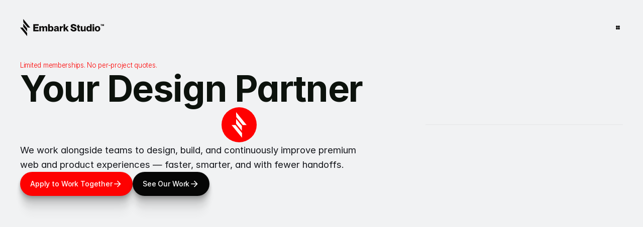

--- FILE ---
content_type: text/html
request_url: https://embark-studio.com/
body_size: 66648
content:
<!doctype html>
<!-- Made in Framer · framer.com ✨ -->
<!-- Published Jan 26, 2026, 4:38 PM UTC -->
<html lang="en" data-redirect-timezone="1">
<head>
	<meta charset="utf-8">
	
	
	<script>try{if(localStorage.get("__framer_force_showing_editorbar_since")){const n=document.createElement("link");n.rel = "modulepreload";n.href="https://framer.com/edit/init.mjs";document.head.appendChild(n)}}catch(e){}</script>
	<!-- Start of headStart -->
    
    <!-- End of headStart -->
	<meta name="viewport" content="width=device-width">
	<meta name="generator" content="Framer 4eeba22">
	<title>Embark Studio™ | Immersive Websites, Built on Framer</title>
    <meta name="description" content="Embark Studio™ A dedicated Virtual Studio for digital products. We replace your Senior Designer and Frontend Developer with a single, high-velocity partner.">
    <meta name="framer-search-index" content="https://framerusercontent.com/sites/71VA1EmpQC5VYi5qHW34rQ/searchIndex-b92O2Gr5cHFv.json">
    <meta name="framer-search-index-fallback" content="https://framerusercontent.com/sites/71VA1EmpQC5VYi5qHW34rQ/searchIndex-AOc3U12cu0Tx.json">
    <meta name="framer-html-plugin" content="disable">
    <link href="https://framerusercontent.com/images/2skZoIZ7nxwLq1aSTsXeESnQ0mU.png" rel="icon" media="(prefers-color-scheme: light)">
    <link href="https://framerusercontent.com/images/2skZoIZ7nxwLq1aSTsXeESnQ0mU.png" rel="icon" media="(prefers-color-scheme: dark)">
    <!-- Open Graph / Facebook -->
    <meta property="og:type" content="website">
    <meta property="og:title" content="Embark Studio™ | Immersive Websites, Built on Framer">
    <meta property="og:description" content="Embark Studio™ A dedicated Virtual Studio for digital products. We replace your Senior Designer and Frontend Developer with a single, high-velocity partner.">
    <meta property="og:image" content="https://framerusercontent.com/assets/1yBUX1qV48xScGzd9hDaJn2AAE.png">
    <!-- Twitter -->
    <meta name="twitter:card" content="summary_large_image">
    <meta name="twitter:title" content="Embark Studio™ | Immersive Websites, Built on Framer">
    <meta name="twitter:description" content="Embark Studio™ A dedicated Virtual Studio for digital products. We replace your Senior Designer and Frontend Developer with a single, high-velocity partner.">
    <meta name="twitter:image" content="https://framerusercontent.com/assets/1yBUX1qV48xScGzd9hDaJn2AAE.png">
    
	<!-- Global site tag (gtag.js) - Google Analytics -->
	<script async src="https://www.googletagmanager.com/gtag/js?id=G-9PK9T5P0SF"></script>
	<script>
	  window.dataLayer = window.dataLayer || [];
	  function gtag(){window.dataLayer.push(arguments);}
	  gtag('js', new Date());
	  gtag('config', 'G-9PK9T5P0SF');
	</script>
	
	<style data-framer-font-css>/* latin-ext */
@font-face {
  font-family: 'Figtree';
  font-style: normal;
  font-weight: 400;
  font-display: swap;
  src: url(https://fonts.gstatic.com/s/figtree/v9/_Xms-HUzqDCFdgfMm4q9DbZs.woff2) format('woff2');
  unicode-range: U+0100-02BA, U+02BD-02C5, U+02C7-02CC, U+02CE-02D7, U+02DD-02FF, U+0304, U+0308, U+0329, U+1D00-1DBF, U+1E00-1E9F, U+1EF2-1EFF, U+2020, U+20A0-20AB, U+20AD-20C0, U+2113, U+2C60-2C7F, U+A720-A7FF;
}
/* latin */
@font-face {
  font-family: 'Figtree';
  font-style: normal;
  font-weight: 400;
  font-display: swap;
  src: url(https://fonts.gstatic.com/s/figtree/v9/_Xms-HUzqDCFdgfMm4S9DQ.woff2) format('woff2');
  unicode-range: U+0000-00FF, U+0131, U+0152-0153, U+02BB-02BC, U+02C6, U+02DA, U+02DC, U+0304, U+0308, U+0329, U+2000-206F, U+20AC, U+2122, U+2191, U+2193, U+2212, U+2215, U+FEFF, U+FFFD;
}
/* latin-ext */
@font-face {
  font-family: 'Figtree';
  font-style: normal;
  font-weight: 500;
  font-display: swap;
  src: url(https://fonts.gstatic.com/s/figtree/v9/_Xms-HUzqDCFdgfMm4q9DbZs.woff2) format('woff2');
  unicode-range: U+0100-02BA, U+02BD-02C5, U+02C7-02CC, U+02CE-02D7, U+02DD-02FF, U+0304, U+0308, U+0329, U+1D00-1DBF, U+1E00-1E9F, U+1EF2-1EFF, U+2020, U+20A0-20AB, U+20AD-20C0, U+2113, U+2C60-2C7F, U+A720-A7FF;
}
/* latin */
@font-face {
  font-family: 'Figtree';
  font-style: normal;
  font-weight: 500;
  font-display: swap;
  src: url(https://fonts.gstatic.com/s/figtree/v9/_Xms-HUzqDCFdgfMm4S9DQ.woff2) format('woff2');
  unicode-range: U+0000-00FF, U+0131, U+0152-0153, U+02BB-02BC, U+02C6, U+02DA, U+02DC, U+0304, U+0308, U+0329, U+2000-206F, U+20AC, U+2122, U+2191, U+2193, U+2212, U+2215, U+FEFF, U+FFFD;
}
/* latin-ext */
@font-face {
  font-family: 'Figtree';
  font-style: normal;
  font-weight: 600;
  font-display: swap;
  src: url(https://fonts.gstatic.com/s/figtree/v9/_Xms-HUzqDCFdgfMm4q9DbZs.woff2) format('woff2');
  unicode-range: U+0100-02BA, U+02BD-02C5, U+02C7-02CC, U+02CE-02D7, U+02DD-02FF, U+0304, U+0308, U+0329, U+1D00-1DBF, U+1E00-1E9F, U+1EF2-1EFF, U+2020, U+20A0-20AB, U+20AD-20C0, U+2113, U+2C60-2C7F, U+A720-A7FF;
}
/* latin */
@font-face {
  font-family: 'Figtree';
  font-style: normal;
  font-weight: 600;
  font-display: swap;
  src: url(https://fonts.gstatic.com/s/figtree/v9/_Xms-HUzqDCFdgfMm4S9DQ.woff2) format('woff2');
  unicode-range: U+0000-00FF, U+0131, U+0152-0153, U+02BB-02BC, U+02C6, U+02DA, U+02DC, U+0304, U+0308, U+0329, U+2000-206F, U+20AC, U+2122, U+2191, U+2193, U+2212, U+2215, U+FEFF, U+FFFD;
}
/* cyrillic-ext */
@font-face {
  font-family: 'Onest';
  font-style: normal;
  font-weight: 500;
  font-display: swap;
  src: url(https://fonts.gstatic.com/s/onest/v9/gNMKW3F-SZuj7xmS-HY6EQ.woff2) format('woff2');
  unicode-range: U+0460-052F, U+1C80-1C8A, U+20B4, U+2DE0-2DFF, U+A640-A69F, U+FE2E-FE2F;
}
/* cyrillic */
@font-face {
  font-family: 'Onest';
  font-style: normal;
  font-weight: 500;
  font-display: swap;
  src: url(https://fonts.gstatic.com/s/onest/v9/gNMKW3F-SZuj7xmb-HY6EQ.woff2) format('woff2');
  unicode-range: U+0301, U+0400-045F, U+0490-0491, U+04B0-04B1, U+2116;
}
/* latin-ext */
@font-face {
  font-family: 'Onest';
  font-style: normal;
  font-weight: 500;
  font-display: swap;
  src: url(https://fonts.gstatic.com/s/onest/v9/gNMKW3F-SZuj7xmR-HY6EQ.woff2) format('woff2');
  unicode-range: U+0100-02BA, U+02BD-02C5, U+02C7-02CC, U+02CE-02D7, U+02DD-02FF, U+0304, U+0308, U+0329, U+1D00-1DBF, U+1E00-1E9F, U+1EF2-1EFF, U+2020, U+20A0-20AB, U+20AD-20C0, U+2113, U+2C60-2C7F, U+A720-A7FF;
}
/* latin */
@font-face {
  font-family: 'Onest';
  font-style: normal;
  font-weight: 500;
  font-display: swap;
  src: url(https://fonts.gstatic.com/s/onest/v9/gNMKW3F-SZuj7xmf-HY.woff2) format('woff2');
  unicode-range: U+0000-00FF, U+0131, U+0152-0153, U+02BB-02BC, U+02C6, U+02DA, U+02DC, U+0304, U+0308, U+0329, U+2000-206F, U+20AC, U+2122, U+2191, U+2193, U+2212, U+2215, U+FEFF, U+FFFD;
}
/* cyrillic-ext */
@font-face {
  font-family: 'Onest';
  font-style: normal;
  font-weight: 700;
  font-display: swap;
  src: url(https://fonts.gstatic.com/s/onest/v9/gNMKW3F-SZuj7xmS-HY6EQ.woff2) format('woff2');
  unicode-range: U+0460-052F, U+1C80-1C8A, U+20B4, U+2DE0-2DFF, U+A640-A69F, U+FE2E-FE2F;
}
/* cyrillic */
@font-face {
  font-family: 'Onest';
  font-style: normal;
  font-weight: 700;
  font-display: swap;
  src: url(https://fonts.gstatic.com/s/onest/v9/gNMKW3F-SZuj7xmb-HY6EQ.woff2) format('woff2');
  unicode-range: U+0301, U+0400-045F, U+0490-0491, U+04B0-04B1, U+2116;
}
/* latin-ext */
@font-face {
  font-family: 'Onest';
  font-style: normal;
  font-weight: 700;
  font-display: swap;
  src: url(https://fonts.gstatic.com/s/onest/v9/gNMKW3F-SZuj7xmR-HY6EQ.woff2) format('woff2');
  unicode-range: U+0100-02BA, U+02BD-02C5, U+02C7-02CC, U+02CE-02D7, U+02DD-02FF, U+0304, U+0308, U+0329, U+1D00-1DBF, U+1E00-1E9F, U+1EF2-1EFF, U+2020, U+20A0-20AB, U+20AD-20C0, U+2113, U+2C60-2C7F, U+A720-A7FF;
}
/* latin */
@font-face {
  font-family: 'Onest';
  font-style: normal;
  font-weight: 700;
  font-display: swap;
  src: url(https://fonts.gstatic.com/s/onest/v9/gNMKW3F-SZuj7xmf-HY.woff2) format('woff2');
  unicode-range: U+0000-00FF, U+0131, U+0152-0153, U+02BB-02BC, U+02C6, U+02DA, U+02DC, U+0304, U+0308, U+0329, U+2000-206F, U+20AC, U+2122, U+2191, U+2193, U+2212, U+2215, U+FEFF, U+FFFD;
}
/* cyrillic-ext */
@font-face {
  font-family: 'Open Sans';
  font-style: normal;
  font-weight: 400;
  font-stretch: 100%;
  font-display: swap;
  src: url(https://fonts.gstatic.com/s/opensans/v44/memSYaGs126MiZpBA-UvWbX2vVnXBbObj2OVZyOOSr4dVJWUgsjZ0B4taVIGxA.woff2) format('woff2');
  unicode-range: U+0460-052F, U+1C80-1C8A, U+20B4, U+2DE0-2DFF, U+A640-A69F, U+FE2E-FE2F;
}
/* cyrillic */
@font-face {
  font-family: 'Open Sans';
  font-style: normal;
  font-weight: 400;
  font-stretch: 100%;
  font-display: swap;
  src: url(https://fonts.gstatic.com/s/opensans/v44/memSYaGs126MiZpBA-UvWbX2vVnXBbObj2OVZyOOSr4dVJWUgsjZ0B4kaVIGxA.woff2) format('woff2');
  unicode-range: U+0301, U+0400-045F, U+0490-0491, U+04B0-04B1, U+2116;
}
/* greek-ext */
@font-face {
  font-family: 'Open Sans';
  font-style: normal;
  font-weight: 400;
  font-stretch: 100%;
  font-display: swap;
  src: url(https://fonts.gstatic.com/s/opensans/v44/memSYaGs126MiZpBA-UvWbX2vVnXBbObj2OVZyOOSr4dVJWUgsjZ0B4saVIGxA.woff2) format('woff2');
  unicode-range: U+1F00-1FFF;
}
/* greek */
@font-face {
  font-family: 'Open Sans';
  font-style: normal;
  font-weight: 400;
  font-stretch: 100%;
  font-display: swap;
  src: url(https://fonts.gstatic.com/s/opensans/v44/memSYaGs126MiZpBA-UvWbX2vVnXBbObj2OVZyOOSr4dVJWUgsjZ0B4jaVIGxA.woff2) format('woff2');
  unicode-range: U+0370-0377, U+037A-037F, U+0384-038A, U+038C, U+038E-03A1, U+03A3-03FF;
}
/* hebrew */
@font-face {
  font-family: 'Open Sans';
  font-style: normal;
  font-weight: 400;
  font-stretch: 100%;
  font-display: swap;
  src: url(https://fonts.gstatic.com/s/opensans/v44/memSYaGs126MiZpBA-UvWbX2vVnXBbObj2OVZyOOSr4dVJWUgsjZ0B4iaVIGxA.woff2) format('woff2');
  unicode-range: U+0307-0308, U+0590-05FF, U+200C-2010, U+20AA, U+25CC, U+FB1D-FB4F;
}
/* math */
@font-face {
  font-family: 'Open Sans';
  font-style: normal;
  font-weight: 400;
  font-stretch: 100%;
  font-display: swap;
  src: url(https://fonts.gstatic.com/s/opensans/v44/memSYaGs126MiZpBA-UvWbX2vVnXBbObj2OVZyOOSr4dVJWUgsjZ0B5caVIGxA.woff2) format('woff2');
  unicode-range: U+0302-0303, U+0305, U+0307-0308, U+0310, U+0312, U+0315, U+031A, U+0326-0327, U+032C, U+032F-0330, U+0332-0333, U+0338, U+033A, U+0346, U+034D, U+0391-03A1, U+03A3-03A9, U+03B1-03C9, U+03D1, U+03D5-03D6, U+03F0-03F1, U+03F4-03F5, U+2016-2017, U+2034-2038, U+203C, U+2040, U+2043, U+2047, U+2050, U+2057, U+205F, U+2070-2071, U+2074-208E, U+2090-209C, U+20D0-20DC, U+20E1, U+20E5-20EF, U+2100-2112, U+2114-2115, U+2117-2121, U+2123-214F, U+2190, U+2192, U+2194-21AE, U+21B0-21E5, U+21F1-21F2, U+21F4-2211, U+2213-2214, U+2216-22FF, U+2308-230B, U+2310, U+2319, U+231C-2321, U+2336-237A, U+237C, U+2395, U+239B-23B7, U+23D0, U+23DC-23E1, U+2474-2475, U+25AF, U+25B3, U+25B7, U+25BD, U+25C1, U+25CA, U+25CC, U+25FB, U+266D-266F, U+27C0-27FF, U+2900-2AFF, U+2B0E-2B11, U+2B30-2B4C, U+2BFE, U+3030, U+FF5B, U+FF5D, U+1D400-1D7FF, U+1EE00-1EEFF;
}
/* symbols */
@font-face {
  font-family: 'Open Sans';
  font-style: normal;
  font-weight: 400;
  font-stretch: 100%;
  font-display: swap;
  src: url(https://fonts.gstatic.com/s/opensans/v44/memSYaGs126MiZpBA-UvWbX2vVnXBbObj2OVZyOOSr4dVJWUgsjZ0B5OaVIGxA.woff2) format('woff2');
  unicode-range: U+0001-000C, U+000E-001F, U+007F-009F, U+20DD-20E0, U+20E2-20E4, U+2150-218F, U+2190, U+2192, U+2194-2199, U+21AF, U+21E6-21F0, U+21F3, U+2218-2219, U+2299, U+22C4-22C6, U+2300-243F, U+2440-244A, U+2460-24FF, U+25A0-27BF, U+2800-28FF, U+2921-2922, U+2981, U+29BF, U+29EB, U+2B00-2BFF, U+4DC0-4DFF, U+FFF9-FFFB, U+10140-1018E, U+10190-1019C, U+101A0, U+101D0-101FD, U+102E0-102FB, U+10E60-10E7E, U+1D2C0-1D2D3, U+1D2E0-1D37F, U+1F000-1F0FF, U+1F100-1F1AD, U+1F1E6-1F1FF, U+1F30D-1F30F, U+1F315, U+1F31C, U+1F31E, U+1F320-1F32C, U+1F336, U+1F378, U+1F37D, U+1F382, U+1F393-1F39F, U+1F3A7-1F3A8, U+1F3AC-1F3AF, U+1F3C2, U+1F3C4-1F3C6, U+1F3CA-1F3CE, U+1F3D4-1F3E0, U+1F3ED, U+1F3F1-1F3F3, U+1F3F5-1F3F7, U+1F408, U+1F415, U+1F41F, U+1F426, U+1F43F, U+1F441-1F442, U+1F444, U+1F446-1F449, U+1F44C-1F44E, U+1F453, U+1F46A, U+1F47D, U+1F4A3, U+1F4B0, U+1F4B3, U+1F4B9, U+1F4BB, U+1F4BF, U+1F4C8-1F4CB, U+1F4D6, U+1F4DA, U+1F4DF, U+1F4E3-1F4E6, U+1F4EA-1F4ED, U+1F4F7, U+1F4F9-1F4FB, U+1F4FD-1F4FE, U+1F503, U+1F507-1F50B, U+1F50D, U+1F512-1F513, U+1F53E-1F54A, U+1F54F-1F5FA, U+1F610, U+1F650-1F67F, U+1F687, U+1F68D, U+1F691, U+1F694, U+1F698, U+1F6AD, U+1F6B2, U+1F6B9-1F6BA, U+1F6BC, U+1F6C6-1F6CF, U+1F6D3-1F6D7, U+1F6E0-1F6EA, U+1F6F0-1F6F3, U+1F6F7-1F6FC, U+1F700-1F7FF, U+1F800-1F80B, U+1F810-1F847, U+1F850-1F859, U+1F860-1F887, U+1F890-1F8AD, U+1F8B0-1F8BB, U+1F8C0-1F8C1, U+1F900-1F90B, U+1F93B, U+1F946, U+1F984, U+1F996, U+1F9E9, U+1FA00-1FA6F, U+1FA70-1FA7C, U+1FA80-1FA89, U+1FA8F-1FAC6, U+1FACE-1FADC, U+1FADF-1FAE9, U+1FAF0-1FAF8, U+1FB00-1FBFF;
}
/* vietnamese */
@font-face {
  font-family: 'Open Sans';
  font-style: normal;
  font-weight: 400;
  font-stretch: 100%;
  font-display: swap;
  src: url(https://fonts.gstatic.com/s/opensans/v44/memSYaGs126MiZpBA-UvWbX2vVnXBbObj2OVZyOOSr4dVJWUgsjZ0B4vaVIGxA.woff2) format('woff2');
  unicode-range: U+0102-0103, U+0110-0111, U+0128-0129, U+0168-0169, U+01A0-01A1, U+01AF-01B0, U+0300-0301, U+0303-0304, U+0308-0309, U+0323, U+0329, U+1EA0-1EF9, U+20AB;
}
/* latin-ext */
@font-face {
  font-family: 'Open Sans';
  font-style: normal;
  font-weight: 400;
  font-stretch: 100%;
  font-display: swap;
  src: url(https://fonts.gstatic.com/s/opensans/v44/memSYaGs126MiZpBA-UvWbX2vVnXBbObj2OVZyOOSr4dVJWUgsjZ0B4uaVIGxA.woff2) format('woff2');
  unicode-range: U+0100-02BA, U+02BD-02C5, U+02C7-02CC, U+02CE-02D7, U+02DD-02FF, U+0304, U+0308, U+0329, U+1D00-1DBF, U+1E00-1E9F, U+1EF2-1EFF, U+2020, U+20A0-20AB, U+20AD-20C0, U+2113, U+2C60-2C7F, U+A720-A7FF;
}
/* latin */
@font-face {
  font-family: 'Open Sans';
  font-style: normal;
  font-weight: 400;
  font-stretch: 100%;
  font-display: swap;
  src: url(https://fonts.gstatic.com/s/opensans/v44/memSYaGs126MiZpBA-UvWbX2vVnXBbObj2OVZyOOSr4dVJWUgsjZ0B4gaVI.woff2) format('woff2');
  unicode-range: U+0000-00FF, U+0131, U+0152-0153, U+02BB-02BC, U+02C6, U+02DA, U+02DC, U+0304, U+0308, U+0329, U+2000-206F, U+20AC, U+2122, U+2191, U+2193, U+2212, U+2215, U+FEFF, U+FFFD;
}
/* latin-ext */
@font-face {
  font-family: 'Sora';
  font-style: normal;
  font-weight: 300;
  font-display: swap;
  src: url(https://fonts.gstatic.com/s/sora/v17/xMQ9uFFYT72X5wkB_18qmnndmSdSnx2BAfO5mnuyOo1l_iMwWa-xsaQ.woff2) format('woff2');
  unicode-range: U+0100-02BA, U+02BD-02C5, U+02C7-02CC, U+02CE-02D7, U+02DD-02FF, U+0304, U+0308, U+0329, U+1D00-1DBF, U+1E00-1E9F, U+1EF2-1EFF, U+2020, U+20A0-20AB, U+20AD-20C0, U+2113, U+2C60-2C7F, U+A720-A7FF;
}
/* latin */
@font-face {
  font-family: 'Sora';
  font-style: normal;
  font-weight: 300;
  font-display: swap;
  src: url(https://fonts.gstatic.com/s/sora/v17/xMQ9uFFYT72X5wkB_18qmnndmSdSnx2BAfO5mnuyOo1l_iMwV6-x.woff2) format('woff2');
  unicode-range: U+0000-00FF, U+0131, U+0152-0153, U+02BB-02BC, U+02C6, U+02DA, U+02DC, U+0304, U+0308, U+0329, U+2000-206F, U+20AC, U+2122, U+2191, U+2193, U+2212, U+2215, U+FEFF, U+FFFD;
}
/* latin-ext */
@font-face {
  font-family: 'Sora';
  font-style: normal;
  font-weight: 400;
  font-display: swap;
  src: url(https://fonts.gstatic.com/s/sora/v17/xMQ9uFFYT72X5wkB_18qmnndmSdSnx2BAfO5mnuyOo1l_iMwWa-xsaQ.woff2) format('woff2');
  unicode-range: U+0100-02BA, U+02BD-02C5, U+02C7-02CC, U+02CE-02D7, U+02DD-02FF, U+0304, U+0308, U+0329, U+1D00-1DBF, U+1E00-1E9F, U+1EF2-1EFF, U+2020, U+20A0-20AB, U+20AD-20C0, U+2113, U+2C60-2C7F, U+A720-A7FF;
}
/* latin */
@font-face {
  font-family: 'Sora';
  font-style: normal;
  font-weight: 400;
  font-display: swap;
  src: url(https://fonts.gstatic.com/s/sora/v17/xMQ9uFFYT72X5wkB_18qmnndmSdSnx2BAfO5mnuyOo1l_iMwV6-x.woff2) format('woff2');
  unicode-range: U+0000-00FF, U+0131, U+0152-0153, U+02BB-02BC, U+02C6, U+02DA, U+02DC, U+0304, U+0308, U+0329, U+2000-206F, U+20AC, U+2122, U+2191, U+2193, U+2212, U+2215, U+FEFF, U+FFFD;
}
/* cyrillic-ext */
@font-face {
  font-family: 'Fragment Mono';
  font-style: normal;
  font-weight: 400;
  src: url(https://fonts.gstatic.com/s/fragmentmono/v6/4iCr6K5wfMRRjxp0DA6-2CLnB45HhrUI.woff2) format('woff2');
  unicode-range: U+0460-052F, U+1C80-1C8A, U+20B4, U+2DE0-2DFF, U+A640-A69F, U+FE2E-FE2F;
}
/* latin-ext */
@font-face {
  font-family: 'Fragment Mono';
  font-style: normal;
  font-weight: 400;
  src: url(https://fonts.gstatic.com/s/fragmentmono/v6/4iCr6K5wfMRRjxp0DA6-2CLnB41HhrUI.woff2) format('woff2');
  unicode-range: U+0100-02BA, U+02BD-02C5, U+02C7-02CC, U+02CE-02D7, U+02DD-02FF, U+0304, U+0308, U+0329, U+1D00-1DBF, U+1E00-1E9F, U+1EF2-1EFF, U+2020, U+20A0-20AB, U+20AD-20C0, U+2113, U+2C60-2C7F, U+A720-A7FF;
}
/* latin */
@font-face {
  font-family: 'Fragment Mono';
  font-style: normal;
  font-weight: 400;
  src: url(https://fonts.gstatic.com/s/fragmentmono/v6/4iCr6K5wfMRRjxp0DA6-2CLnB4NHhg.woff2) format('woff2');
  unicode-range: U+0000-00FF, U+0131, U+0152-0153, U+02BB-02BC, U+02C6, U+02DA, U+02DC, U+0304, U+0308, U+0329, U+2000-206F, U+20AC, U+2122, U+2191, U+2193, U+2212, U+2215, U+FEFF, U+FFFD;
}
/* cyrillic-ext */
@font-face {
  font-family: 'Roboto Mono';
  font-style: normal;
  font-weight: 700;
  src: url(https://fonts.gstatic.com/s/robotomono/v31/L0xuDF4xlVMF-BfR8bXMIhJHg45mwgGEFl0_Of2_SeW4Ep0.woff2) format('woff2');
  unicode-range: U+0460-052F, U+1C80-1C8A, U+20B4, U+2DE0-2DFF, U+A640-A69F, U+FE2E-FE2F;
}
/* cyrillic */
@font-face {
  font-family: 'Roboto Mono';
  font-style: normal;
  font-weight: 700;
  src: url(https://fonts.gstatic.com/s/robotomono/v31/L0xuDF4xlVMF-BfR8bXMIhJHg45mwgGEFl0_Of2_QOW4Ep0.woff2) format('woff2');
  unicode-range: U+0301, U+0400-045F, U+0490-0491, U+04B0-04B1, U+2116;
}
/* greek */
@font-face {
  font-family: 'Roboto Mono';
  font-style: normal;
  font-weight: 700;
  src: url(https://fonts.gstatic.com/s/robotomono/v31/L0xuDF4xlVMF-BfR8bXMIhJHg45mwgGEFl0_Of2_R-W4Ep0.woff2) format('woff2');
  unicode-range: U+0370-0377, U+037A-037F, U+0384-038A, U+038C, U+038E-03A1, U+03A3-03FF;
}
/* vietnamese */
@font-face {
  font-family: 'Roboto Mono';
  font-style: normal;
  font-weight: 700;
  src: url(https://fonts.gstatic.com/s/robotomono/v31/L0xuDF4xlVMF-BfR8bXMIhJHg45mwgGEFl0_Of2_S-W4Ep0.woff2) format('woff2');
  unicode-range: U+0102-0103, U+0110-0111, U+0128-0129, U+0168-0169, U+01A0-01A1, U+01AF-01B0, U+0300-0301, U+0303-0304, U+0308-0309, U+0323, U+0329, U+1EA0-1EF9, U+20AB;
}
/* latin-ext */
@font-face {
  font-family: 'Roboto Mono';
  font-style: normal;
  font-weight: 700;
  src: url(https://fonts.gstatic.com/s/robotomono/v31/L0xuDF4xlVMF-BfR8bXMIhJHg45mwgGEFl0_Of2_SuW4Ep0.woff2) format('woff2');
  unicode-range: U+0100-02BA, U+02BD-02C5, U+02C7-02CC, U+02CE-02D7, U+02DD-02FF, U+0304, U+0308, U+0329, U+1D00-1DBF, U+1E00-1E9F, U+1EF2-1EFF, U+2020, U+20A0-20AB, U+20AD-20C0, U+2113, U+2C60-2C7F, U+A720-A7FF;
}
/* latin */
@font-face {
  font-family: 'Roboto Mono';
  font-style: normal;
  font-weight: 700;
  src: url(https://fonts.gstatic.com/s/robotomono/v31/L0xuDF4xlVMF-BfR8bXMIhJHg45mwgGEFl0_Of2_ROW4.woff2) format('woff2');
  unicode-range: U+0000-00FF, U+0131, U+0152-0153, U+02BB-02BC, U+02C6, U+02DA, U+02DC, U+0304, U+0308, U+0329, U+2000-206F, U+20AC, U+2122, U+2191, U+2193, U+2212, U+2215, U+FEFF, U+FFFD;
}
/* cyrillic-ext */
@font-face {
  font-family: 'Source Code Pro';
  font-style: normal;
  font-weight: 700;
  src: url(https://fonts.gstatic.com/s/sourcecodepro/v31/HI_diYsKILxRpg3hIP6sJ7fM7PqPMcMnZFqUwX28DCuXtMRrTEUc.woff2) format('woff2');
  unicode-range: U+0460-052F, U+1C80-1C8A, U+20B4, U+2DE0-2DFF, U+A640-A69F, U+FE2E-FE2F;
}
/* cyrillic */
@font-face {
  font-family: 'Source Code Pro';
  font-style: normal;
  font-weight: 700;
  src: url(https://fonts.gstatic.com/s/sourcecodepro/v31/HI_diYsKILxRpg3hIP6sJ7fM7PqPMcMnZFqUwX28DCuXtM1rTEUc.woff2) format('woff2');
  unicode-range: U+0301, U+0400-045F, U+0490-0491, U+04B0-04B1, U+2116;
}
/* greek-ext */
@font-face {
  font-family: 'Source Code Pro';
  font-style: normal;
  font-weight: 700;
  src: url(https://fonts.gstatic.com/s/sourcecodepro/v31/HI_diYsKILxRpg3hIP6sJ7fM7PqPMcMnZFqUwX28DCuXtMVrTEUc.woff2) format('woff2');
  unicode-range: U+1F00-1FFF;
}
/* greek */
@font-face {
  font-family: 'Source Code Pro';
  font-style: normal;
  font-weight: 700;
  src: url(https://fonts.gstatic.com/s/sourcecodepro/v31/HI_diYsKILxRpg3hIP6sJ7fM7PqPMcMnZFqUwX28DCuXtMprTEUc.woff2) format('woff2');
  unicode-range: U+0370-0377, U+037A-037F, U+0384-038A, U+038C, U+038E-03A1, U+03A3-03FF;
}
/* vietnamese */
@font-face {
  font-family: 'Source Code Pro';
  font-style: normal;
  font-weight: 700;
  src: url(https://fonts.gstatic.com/s/sourcecodepro/v31/HI_diYsKILxRpg3hIP6sJ7fM7PqPMcMnZFqUwX28DCuXtMZrTEUc.woff2) format('woff2');
  unicode-range: U+0102-0103, U+0110-0111, U+0128-0129, U+0168-0169, U+01A0-01A1, U+01AF-01B0, U+0300-0301, U+0303-0304, U+0308-0309, U+0323, U+0329, U+1EA0-1EF9, U+20AB;
}
/* latin-ext */
@font-face {
  font-family: 'Source Code Pro';
  font-style: normal;
  font-weight: 700;
  src: url(https://fonts.gstatic.com/s/sourcecodepro/v31/HI_diYsKILxRpg3hIP6sJ7fM7PqPMcMnZFqUwX28DCuXtMdrTEUc.woff2) format('woff2');
  unicode-range: U+0100-02BA, U+02BD-02C5, U+02C7-02CC, U+02CE-02D7, U+02DD-02FF, U+0304, U+0308, U+0329, U+1D00-1DBF, U+1E00-1E9F, U+1EF2-1EFF, U+2020, U+20A0-20AB, U+20AD-20C0, U+2113, U+2C60-2C7F, U+A720-A7FF;
}
/* latin */
@font-face {
  font-family: 'Source Code Pro';
  font-style: normal;
  font-weight: 700;
  src: url(https://fonts.gstatic.com/s/sourcecodepro/v31/HI_diYsKILxRpg3hIP6sJ7fM7PqPMcMnZFqUwX28DCuXtMlrTA.woff2) format('woff2');
  unicode-range: U+0000-00FF, U+0131, U+0152-0153, U+02BB-02BC, U+02C6, U+02DA, U+02DC, U+0304, U+0308, U+0329, U+2000-206F, U+20AC, U+2122, U+2191, U+2193, U+2212, U+2215, U+FEFF, U+FFFD;
}

@font-face { font-family: "Cal Sans"; src: url("https://fonts.gstatic.com/s/calsans/v2/fdN99sWUv3gWqXxqqSBevloE4LZx.woff2"); font-display: swap; font-style: normal; font-weight: 400 }
@font-face { font-family: "Inter"; src: url("https://framerusercontent.com/assets/5vvr9Vy74if2I6bQbJvbw7SY1pQ.woff2"); font-display: swap; font-style: normal; font-weight: 400; unicode-range: U+0460-052F, U+1C80-1C88, U+20B4, U+2DE0-2DFF, U+A640-A69F, U+FE2E-FE2F }
@font-face { font-family: "Inter"; src: url("https://framerusercontent.com/assets/EOr0mi4hNtlgWNn9if640EZzXCo.woff2"); font-display: swap; font-style: normal; font-weight: 400; unicode-range: U+0301, U+0400-045F, U+0490-0491, U+04B0-04B1, U+2116 }
@font-face { font-family: "Inter"; src: url("https://framerusercontent.com/assets/Y9k9QrlZAqio88Klkmbd8VoMQc.woff2"); font-display: swap; font-style: normal; font-weight: 400; unicode-range: U+1F00-1FFF }
@font-face { font-family: "Inter"; src: url("https://framerusercontent.com/assets/OYrD2tBIBPvoJXiIHnLoOXnY9M.woff2"); font-display: swap; font-style: normal; font-weight: 400; unicode-range: U+0370-03FF }
@font-face { font-family: "Inter"; src: url("https://framerusercontent.com/assets/JeYwfuaPfZHQhEG8U5gtPDZ7WQ.woff2"); font-display: swap; font-style: normal; font-weight: 400; unicode-range: U+0100-024F, U+0259, U+1E00-1EFF, U+2020, U+20A0-20AB, U+20AD-20CF, U+2113, U+2C60-2C7F, U+A720-A7FF }
@font-face { font-family: "Inter"; src: url("https://framerusercontent.com/assets/GrgcKwrN6d3Uz8EwcLHZxwEfC4.woff2"); font-display: swap; font-style: normal; font-weight: 400; unicode-range: U+0000-00FF, U+0131, U+0152-0153, U+02BB-02BC, U+02C6, U+02DA, U+02DC, U+2000-206F, U+2070, U+2074-207E, U+2080-208E, U+20AC, U+2122, U+2191, U+2193, U+2212, U+2215, U+FEFF, U+FFFD }
@font-face { font-family: "Inter"; src: url("https://framerusercontent.com/assets/b6Y37FthZeALduNqHicBT6FutY.woff2"); font-display: swap; font-style: normal; font-weight: 400; unicode-range: U+0102-0103, U+0110-0111, U+0128-0129, U+0168-0169, U+01A0-01A1, U+01AF-01B0, U+1EA0-1EF9, U+20AB }
@font-face { font-family: "Inter Display"; src: url("https://framerusercontent.com/assets/2uIBiALfCHVpWbHqRMZutfT7giU.woff2"); font-display: swap; font-style: normal; font-weight: 400; unicode-range: U+0460-052F, U+1C80-1C88, U+20B4, U+2DE0-2DFF, U+A640-A69F, U+FE2E-FE2F }
@font-face { font-family: "Inter Display"; src: url("https://framerusercontent.com/assets/Zwfz6xbVe5pmcWRJRgBDHnMkOkI.woff2"); font-display: swap; font-style: normal; font-weight: 400; unicode-range: U+0301, U+0400-045F, U+0490-0491, U+04B0-04B1, U+2116 }
@font-face { font-family: "Inter Display"; src: url("https://framerusercontent.com/assets/U9LaDDmbRhzX3sB8g8glTy5feTE.woff2"); font-display: swap; font-style: normal; font-weight: 400; unicode-range: U+1F00-1FFF }
@font-face { font-family: "Inter Display"; src: url("https://framerusercontent.com/assets/tVew2LzXJ1t7QfxP1gdTIdj2o0g.woff2"); font-display: swap; font-style: normal; font-weight: 400; unicode-range: U+0370-03FF }
@font-face { font-family: "Inter Display"; src: url("https://framerusercontent.com/assets/DF7bjCRmStYPqSb945lAlMfCCVQ.woff2"); font-display: swap; font-style: normal; font-weight: 400; unicode-range: U+0100-024F, U+0259, U+1E00-1EFF, U+2020, U+20A0-20AB, U+20AD-20CF, U+2113, U+2C60-2C7F, U+A720-A7FF }
@font-face { font-family: "Inter Display"; src: url("https://framerusercontent.com/assets/bHYNJqzTyl2lqvmMiRRS6Y16Es.woff2"); font-display: swap; font-style: normal; font-weight: 400; unicode-range: U+0000-00FF, U+0131, U+0152-0153, U+02BB-02BC, U+02C6, U+02DA, U+02DC, U+2000-206F, U+2070, U+2074-207E, U+2080-208E, U+20AC, U+2122, U+2191, U+2193, U+2212, U+2215, U+FEFF, U+FFFD }
@font-face { font-family: "Inter Display"; src: url("https://framerusercontent.com/assets/vebZUMjGyKkYsfcY73iwWTzLNag.woff2"); font-display: swap; font-style: normal; font-weight: 400; unicode-range: U+0102-0103, U+0110-0111, U+0128-0129, U+0168-0169, U+01A0-01A1, U+01AF-01B0, U+1EA0-1EF9, U+20AB }
@font-face { font-family: "Inter"; src: url("https://framerusercontent.com/assets/5A3Ce6C9YYmCjpQx9M4inSaKU.woff2"); font-display: swap; font-style: normal; font-weight: 500; unicode-range: U+0460-052F, U+1C80-1C88, U+20B4, U+2DE0-2DFF, U+A640-A69F, U+FE2E-FE2F }
@font-face { font-family: "Inter"; src: url("https://framerusercontent.com/assets/Qx95Xyt0Ka3SGhinnbXIGpEIyP4.woff2"); font-display: swap; font-style: normal; font-weight: 500; unicode-range: U+0301, U+0400-045F, U+0490-0491, U+04B0-04B1, U+2116 }
@font-face { font-family: "Inter"; src: url("https://framerusercontent.com/assets/6mJuEAguuIuMog10gGvH5d3cl8.woff2"); font-display: swap; font-style: normal; font-weight: 500; unicode-range: U+1F00-1FFF }
@font-face { font-family: "Inter"; src: url("https://framerusercontent.com/assets/xYYWaj7wCU5zSQH0eXvSaS19wo.woff2"); font-display: swap; font-style: normal; font-weight: 500; unicode-range: U+0370-03FF }
@font-face { font-family: "Inter"; src: url("https://framerusercontent.com/assets/otTaNuNpVK4RbdlT7zDDdKvQBA.woff2"); font-display: swap; font-style: normal; font-weight: 500; unicode-range: U+0100-024F, U+0259, U+1E00-1EFF, U+2020, U+20A0-20AB, U+20AD-20CF, U+2113, U+2C60-2C7F, U+A720-A7FF }
@font-face { font-family: "Inter"; src: url("https://framerusercontent.com/assets/UjlFhCnUjxhNfep4oYBPqnEssyo.woff2"); font-display: swap; font-style: normal; font-weight: 500; unicode-range: U+0000-00FF, U+0131, U+0152-0153, U+02BB-02BC, U+02C6, U+02DA, U+02DC, U+2000-206F, U+2070, U+2074-207E, U+2080-208E, U+20AC, U+2122, U+2191, U+2193, U+2212, U+2215, U+FEFF, U+FFFD }
@font-face { font-family: "Inter"; src: url("https://framerusercontent.com/assets/DolVirEGb34pEXEp8t8FQBSK4.woff2"); font-display: swap; font-style: normal; font-weight: 500; unicode-range: U+0102-0103, U+0110-0111, U+0128-0129, U+0168-0169, U+01A0-01A1, U+01AF-01B0, U+1EA0-1EF9, U+20AB }
@font-face { font-family: "Inter"; src: url("https://framerusercontent.com/assets/hyOgCu0Xnghbimh0pE8QTvtt2AU.woff2"); font-display: swap; font-style: normal; font-weight: 600; unicode-range: U+0460-052F, U+1C80-1C88, U+20B4, U+2DE0-2DFF, U+A640-A69F, U+FE2E-FE2F }
@font-face { font-family: "Inter"; src: url("https://framerusercontent.com/assets/NeGmSOXrPBfEFIy5YZeHq17LEDA.woff2"); font-display: swap; font-style: normal; font-weight: 600; unicode-range: U+0301, U+0400-045F, U+0490-0491, U+04B0-04B1, U+2116 }
@font-face { font-family: "Inter"; src: url("https://framerusercontent.com/assets/oYaAX5himiTPYuN8vLWnqBbfD2s.woff2"); font-display: swap; font-style: normal; font-weight: 600; unicode-range: U+1F00-1FFF }
@font-face { font-family: "Inter"; src: url("https://framerusercontent.com/assets/lEJLP4R0yuCaMCjSXYHtJw72M.woff2"); font-display: swap; font-style: normal; font-weight: 600; unicode-range: U+0370-03FF }
@font-face { font-family: "Inter"; src: url("https://framerusercontent.com/assets/cRJyLNuTJR5jbyKzGi33wU9cqIQ.woff2"); font-display: swap; font-style: normal; font-weight: 600; unicode-range: U+0100-024F, U+0259, U+1E00-1EFF, U+2020, U+20A0-20AB, U+20AD-20CF, U+2113, U+2C60-2C7F, U+A720-A7FF }
@font-face { font-family: "Inter"; src: url("https://framerusercontent.com/assets/yDtI2UI8XcEg1W2je9XPN3Noo.woff2"); font-display: swap; font-style: normal; font-weight: 600; unicode-range: U+0000-00FF, U+0131, U+0152-0153, U+02BB-02BC, U+02C6, U+02DA, U+02DC, U+2000-206F, U+2070, U+2074-207E, U+2080-208E, U+20AC, U+2122, U+2191, U+2193, U+2212, U+2215, U+FEFF, U+FFFD }
@font-face { font-family: "Inter"; src: url("https://framerusercontent.com/assets/A0Wcc7NgXMjUuFdquHDrIZpzZw0.woff2"); font-display: swap; font-style: normal; font-weight: 600; unicode-range: U+0102-0103, U+0110-0111, U+0128-0129, U+0168-0169, U+01A0-01A1, U+01AF-01B0, U+1EA0-1EF9, U+20AB }
@font-face { font-family: "Inter"; src: url("https://framerusercontent.com/assets/DpPBYI0sL4fYLgAkX8KXOPVt7c.woff2"); font-display: swap; font-style: normal; font-weight: 700; unicode-range: U+0460-052F, U+1C80-1C88, U+20B4, U+2DE0-2DFF, U+A640-A69F, U+FE2E-FE2F }
@font-face { font-family: "Inter"; src: url("https://framerusercontent.com/assets/4RAEQdEOrcnDkhHiiCbJOw92Lk.woff2"); font-display: swap; font-style: normal; font-weight: 700; unicode-range: U+0301, U+0400-045F, U+0490-0491, U+04B0-04B1, U+2116 }
@font-face { font-family: "Inter"; src: url("https://framerusercontent.com/assets/1K3W8DizY3v4emK8Mb08YHxTbs.woff2"); font-display: swap; font-style: normal; font-weight: 700; unicode-range: U+1F00-1FFF }
@font-face { font-family: "Inter"; src: url("https://framerusercontent.com/assets/tUSCtfYVM1I1IchuyCwz9gDdQ.woff2"); font-display: swap; font-style: normal; font-weight: 700; unicode-range: U+0370-03FF }
@font-face { font-family: "Inter"; src: url("https://framerusercontent.com/assets/VgYFWiwsAC5OYxAycRXXvhze58.woff2"); font-display: swap; font-style: normal; font-weight: 700; unicode-range: U+0100-024F, U+0259, U+1E00-1EFF, U+2020, U+20A0-20AB, U+20AD-20CF, U+2113, U+2C60-2C7F, U+A720-A7FF }
@font-face { font-family: "Inter"; src: url("https://framerusercontent.com/assets/syRNPWzAMIrcJ3wIlPIP43KjQs.woff2"); font-display: swap; font-style: normal; font-weight: 700; unicode-range: U+0000-00FF, U+0131, U+0152-0153, U+02BB-02BC, U+02C6, U+02DA, U+02DC, U+2000-206F, U+2070, U+2074-207E, U+2080-208E, U+20AC, U+2122, U+2191, U+2193, U+2212, U+2215, U+FEFF, U+FFFD }
@font-face { font-family: "Inter"; src: url("https://framerusercontent.com/assets/GIryZETIX4IFypco5pYZONKhJIo.woff2"); font-display: swap; font-style: normal; font-weight: 700; unicode-range: U+0102-0103, U+0110-0111, U+0128-0129, U+0168-0169, U+01A0-01A1, U+01AF-01B0, U+1EA0-1EF9, U+20AB }
@font-face { font-family: "Inter"; src: url("https://framerusercontent.com/assets/vQyevYAyHtARFwPqUzQGpnDs.woff2"); font-display: swap; font-style: normal; font-weight: 400; unicode-range: U+0000-00FF, U+0131, U+0152-0153, U+02BB-02BC, U+02C6, U+02DA, U+02DC, U+2000-206F, U+2074, U+20AC, U+2122, U+2191, U+2193, U+2212, U+2215, U+FEFF, U+FFFD }
@font-face { font-family: "Inter Display"; src: url("https://framerusercontent.com/assets/ePuN3mCjzajIHnyCdvKBFiZkyY0.woff2"); font-display: swap; font-style: normal; font-weight: 500; unicode-range: U+0460-052F, U+1C80-1C88, U+20B4, U+2DE0-2DFF, U+A640-A69F, U+FE2E-FE2F }
@font-face { font-family: "Inter Display"; src: url("https://framerusercontent.com/assets/V3j1L0o5vPFKe26Sw4HcpXCfHo.woff2"); font-display: swap; font-style: normal; font-weight: 500; unicode-range: U+0301, U+0400-045F, U+0490-0491, U+04B0-04B1, U+2116 }
@font-face { font-family: "Inter Display"; src: url("https://framerusercontent.com/assets/F3kdpd2N0cToWV5huaZjjgM.woff2"); font-display: swap; font-style: normal; font-weight: 500; unicode-range: U+1F00-1FFF }
@font-face { font-family: "Inter Display"; src: url("https://framerusercontent.com/assets/0iDmxkizU9goZoclqIqsV5rvETU.woff2"); font-display: swap; font-style: normal; font-weight: 500; unicode-range: U+0370-03FF }
@font-face { font-family: "Inter Display"; src: url("https://framerusercontent.com/assets/r0mv3NegmA0akcQsNFotG32Las.woff2"); font-display: swap; font-style: normal; font-weight: 500; unicode-range: U+0100-024F, U+0259, U+1E00-1EFF, U+2020, U+20A0-20AB, U+20AD-20CF, U+2113, U+2C60-2C7F, U+A720-A7FF }
@font-face { font-family: "Inter Display"; src: url("https://framerusercontent.com/assets/iwWTDc49ENF2tCHbqlNARXw6Ug.woff2"); font-display: swap; font-style: normal; font-weight: 500; unicode-range: U+0000-00FF, U+0131, U+0152-0153, U+02BB-02BC, U+02C6, U+02DA, U+02DC, U+2000-206F, U+2070, U+2074-207E, U+2080-208E, U+20AC, U+2122, U+2191, U+2193, U+2212, U+2215, U+FEFF, U+FFFD }
@font-face { font-family: "Inter Display"; src: url("https://framerusercontent.com/assets/Ii21jnSJkulBKsHHXKlapi7fv9w.woff2"); font-display: swap; font-style: normal; font-weight: 500; unicode-range: U+0102-0103, U+0110-0111, U+0128-0129, U+0168-0169, U+01A0-01A1, U+01AF-01B0, U+1EA0-1EF9, U+20AB }
@font-face { font-family: "Inter Display"; src: url("https://framerusercontent.com/assets/I11LrmuBDQZweplJ62KkVsklU5Y.woff2"); font-display: swap; font-style: normal; font-weight: 700; unicode-range: U+0460-052F, U+1C80-1C88, U+20B4, U+2DE0-2DFF, U+A640-A69F, U+FE2E-FE2F }
@font-face { font-family: "Inter Display"; src: url("https://framerusercontent.com/assets/UjFZPDy3qGuDktQM4q9CxhKfIa8.woff2"); font-display: swap; font-style: normal; font-weight: 700; unicode-range: U+0301, U+0400-045F, U+0490-0491, U+04B0-04B1, U+2116 }
@font-face { font-family: "Inter Display"; src: url("https://framerusercontent.com/assets/8exwVHJy2DhJ4N5prYlVMrEKmQ.woff2"); font-display: swap; font-style: normal; font-weight: 700; unicode-range: U+1F00-1FFF }
@font-face { font-family: "Inter Display"; src: url("https://framerusercontent.com/assets/UTeedEK21hO5jDxEUldzdScUqpg.woff2"); font-display: swap; font-style: normal; font-weight: 700; unicode-range: U+0370-03FF }
@font-face { font-family: "Inter Display"; src: url("https://framerusercontent.com/assets/Ig8B8nzy11hzIWEIYnkg91sofjo.woff2"); font-display: swap; font-style: normal; font-weight: 700; unicode-range: U+0100-024F, U+0259, U+1E00-1EFF, U+2020, U+20A0-20AB, U+20AD-20CF, U+2113, U+2C60-2C7F, U+A720-A7FF }
@font-face { font-family: "Inter Display"; src: url("https://framerusercontent.com/assets/qITWJ2WdG0wrgQPDb8lvnYnTXDg.woff2"); font-display: swap; font-style: normal; font-weight: 700; unicode-range: U+0000-00FF, U+0131, U+0152-0153, U+02BB-02BC, U+02C6, U+02DA, U+02DC, U+2000-206F, U+2070, U+2074-207E, U+2080-208E, U+20AC, U+2122, U+2191, U+2193, U+2212, U+2215, U+FEFF, U+FFFD }
@font-face { font-family: "Inter Display"; src: url("https://framerusercontent.com/assets/qctQFoJqJ9aIbRSIp0AhCQpFxn8.woff2"); font-display: swap; font-style: normal; font-weight: 700; unicode-range: U+0102-0103, U+0110-0111, U+0128-0129, U+0168-0169, U+01A0-01A1, U+01AF-01B0, U+1EA0-1EF9, U+20AB }
@font-face { font-family: "Inter Display"; src: url("https://framerusercontent.com/assets/fXvVh2JeZlehNcEhKHpHH0frSl0.woff2"); font-display: swap; font-style: italic; font-weight: 700; unicode-range: U+0460-052F, U+1C80-1C88, U+20B4, U+2DE0-2DFF, U+A640-A69F, U+FE2E-FE2F }
@font-face { font-family: "Inter Display"; src: url("https://framerusercontent.com/assets/7pScaNeb6M7n2HF2jKemDqzCIr4.woff2"); font-display: swap; font-style: italic; font-weight: 700; unicode-range: U+0301, U+0400-045F, U+0490-0491, U+04B0-04B1, U+2116 }
@font-face { font-family: "Inter Display"; src: url("https://framerusercontent.com/assets/qS4UjQYyATcVV9rODk0Zx9KhkY8.woff2"); font-display: swap; font-style: italic; font-weight: 700; unicode-range: U+1F00-1FFF }
@font-face { font-family: "Inter Display"; src: url("https://framerusercontent.com/assets/VfD2n20yM7v0hrUEBHEyafsmMBY.woff2"); font-display: swap; font-style: italic; font-weight: 700; unicode-range: U+0370-03FF }
@font-face { font-family: "Inter Display"; src: url("https://framerusercontent.com/assets/4oIO9fB59bn3cKFWz7piCj28z9s.woff2"); font-display: swap; font-style: italic; font-weight: 700; unicode-range: U+0100-024F, U+0259, U+1E00-1EFF, U+2020, U+20A0-20AB, U+20AD-20CF, U+2113, U+2C60-2C7F, U+A720-A7FF }
@font-face { font-family: "Inter Display"; src: url("https://framerusercontent.com/assets/MzumQQZJQBC6KM1omtmwOtsogtI.woff2"); font-display: swap; font-style: italic; font-weight: 700; unicode-range: U+0000-00FF, U+0131, U+0152-0153, U+02BB-02BC, U+02C6, U+02DA, U+02DC, U+2000-206F, U+2070, U+2074-207E, U+2080-208E, U+20AC, U+2122, U+2191, U+2193, U+2212, U+2215, U+FEFF, U+FFFD }
@font-face { font-family: "Inter Display"; src: url("https://framerusercontent.com/assets/F5Lmfd3fCAu7TwiYbI4DLWw4ks.woff2"); font-display: swap; font-style: italic; font-weight: 700; unicode-range: U+0102-0103, U+0110-0111, U+0128-0129, U+0168-0169, U+01A0-01A1, U+01AF-01B0, U+1EA0-1EF9, U+20AB }
@font-face { font-family: "Inter Display"; src: url("https://framerusercontent.com/assets/A5P4nkYCJlLQxGxaS1lzG8PNSc.woff2"); font-display: swap; font-style: italic; font-weight: 500; unicode-range: U+0460-052F, U+1C80-1C88, U+20B4, U+2DE0-2DFF, U+A640-A69F, U+FE2E-FE2F }
@font-face { font-family: "Inter Display"; src: url("https://framerusercontent.com/assets/vuPfygr1n1zYxscvWgGI8hRf3LE.woff2"); font-display: swap; font-style: italic; font-weight: 500; unicode-range: U+0301, U+0400-045F, U+0490-0491, U+04B0-04B1, U+2116 }
@font-face { font-family: "Inter Display"; src: url("https://framerusercontent.com/assets/jplzYzqFHXreyADwk9yrkQlWQ.woff2"); font-display: swap; font-style: italic; font-weight: 500; unicode-range: U+1F00-1FFF }
@font-face { font-family: "Inter Display"; src: url("https://framerusercontent.com/assets/sSIKP2TfVPvfK7YVENPE5H87A.woff2"); font-display: swap; font-style: italic; font-weight: 500; unicode-range: U+0370-03FF }
@font-face { font-family: "Inter Display"; src: url("https://framerusercontent.com/assets/gawbeo7iEJSRZ4kcrh6YRrU8o.woff2"); font-display: swap; font-style: italic; font-weight: 500; unicode-range: U+0100-024F, U+0259, U+1E00-1EFF, U+2020, U+20A0-20AB, U+20AD-20CF, U+2113, U+2C60-2C7F, U+A720-A7FF }
@font-face { font-family: "Inter Display"; src: url("https://framerusercontent.com/assets/RkMAGv2iAm3rw7tZzs7FaZf0rM.woff2"); font-display: swap; font-style: italic; font-weight: 500; unicode-range: U+0000-00FF, U+0131, U+0152-0153, U+02BB-02BC, U+02C6, U+02DA, U+02DC, U+2000-206F, U+2070, U+2074-207E, U+2080-208E, U+20AC, U+2122, U+2191, U+2193, U+2212, U+2215, U+FEFF, U+FFFD }
@font-face { font-family: "Inter Display"; src: url("https://framerusercontent.com/assets/8E92vrr3j1gDqzepmeSbD2u0JxA.woff2"); font-display: swap; font-style: italic; font-weight: 500; unicode-range: U+0102-0103, U+0110-0111, U+0128-0129, U+0168-0169, U+01A0-01A1, U+01AF-01B0, U+1EA0-1EF9, U+20AB }
@font-face { font-family: "Inter Display"; src: url("https://framerusercontent.com/assets/THWAFHoAcmqLMy81E8hCSdziVKA.woff2"); font-display: swap; font-style: italic; font-weight: 400; unicode-range: U+0460-052F, U+1C80-1C88, U+20B4, U+2DE0-2DFF, U+A640-A69F, U+FE2E-FE2F }
@font-face { font-family: "Inter Display"; src: url("https://framerusercontent.com/assets/sQxGYWDlRkDr0eOKqiNRl6g5rs.woff2"); font-display: swap; font-style: italic; font-weight: 400; unicode-range: U+0301, U+0400-045F, U+0490-0491, U+04B0-04B1, U+2116 }
@font-face { font-family: "Inter Display"; src: url("https://framerusercontent.com/assets/NNTAT1XAm8ZRkr824inYPkjNeL4.woff2"); font-display: swap; font-style: italic; font-weight: 400; unicode-range: U+1F00-1FFF }
@font-face { font-family: "Inter Display"; src: url("https://framerusercontent.com/assets/P2qr9PAWBt905929rHfxmneMUG0.woff2"); font-display: swap; font-style: italic; font-weight: 400; unicode-range: U+0370-03FF }
@font-face { font-family: "Inter Display"; src: url("https://framerusercontent.com/assets/2BmSa4TZZvFKAZg2DydxTbvKlTU.woff2"); font-display: swap; font-style: italic; font-weight: 400; unicode-range: U+0100-024F, U+0259, U+1E00-1EFF, U+2020, U+20A0-20AB, U+20AD-20CF, U+2113, U+2C60-2C7F, U+A720-A7FF }
@font-face { font-family: "Inter Display"; src: url("https://framerusercontent.com/assets/P0JCAnd2N1Q6qwTQohre3XmQ.woff2"); font-display: swap; font-style: italic; font-weight: 400; unicode-range: U+0000-00FF, U+0131, U+0152-0153, U+02BB-02BC, U+02C6, U+02DA, U+02DC, U+2000-206F, U+2070, U+2074-207E, U+2080-208E, U+20AC, U+2122, U+2191, U+2193, U+2212, U+2215, U+FEFF, U+FFFD }
@font-face { font-family: "Inter Display"; src: url("https://framerusercontent.com/assets/KMFW46iYsEZaUBwXbwPc9nQm71o.woff2"); font-display: swap; font-style: italic; font-weight: 400; unicode-range: U+0102-0103, U+0110-0111, U+0128-0129, U+0168-0169, U+01A0-01A1, U+01AF-01B0, U+1EA0-1EF9, U+20AB }
@font-face { font-family: "Inter"; src: url("https://framerusercontent.com/assets/H89BbHkbHDzlxZzxi8uPzTsp90.woff2"); font-display: swap; font-style: italic; font-weight: 700; unicode-range: U+0460-052F, U+1C80-1C88, U+20B4, U+2DE0-2DFF, U+A640-A69F, U+FE2E-FE2F }
@font-face { font-family: "Inter"; src: url("https://framerusercontent.com/assets/u6gJwDuwB143kpNK1T1MDKDWkMc.woff2"); font-display: swap; font-style: italic; font-weight: 700; unicode-range: U+0301, U+0400-045F, U+0490-0491, U+04B0-04B1, U+2116 }
@font-face { font-family: "Inter"; src: url("https://framerusercontent.com/assets/43sJ6MfOPh1LCJt46OvyDuSbA6o.woff2"); font-display: swap; font-style: italic; font-weight: 700; unicode-range: U+1F00-1FFF }
@font-face { font-family: "Inter"; src: url("https://framerusercontent.com/assets/wccHG0r4gBDAIRhfHiOlq6oEkqw.woff2"); font-display: swap; font-style: italic; font-weight: 700; unicode-range: U+0370-03FF }
@font-face { font-family: "Inter"; src: url("https://framerusercontent.com/assets/WZ367JPwf9bRW6LdTHN8rXgSjw.woff2"); font-display: swap; font-style: italic; font-weight: 700; unicode-range: U+0100-024F, U+0259, U+1E00-1EFF, U+2020, U+20A0-20AB, U+20AD-20CF, U+2113, U+2C60-2C7F, U+A720-A7FF }
@font-face { font-family: "Inter"; src: url("https://framerusercontent.com/assets/ia3uin3hQWqDrVloC1zEtYHWw.woff2"); font-display: swap; font-style: italic; font-weight: 700; unicode-range: U+0000-00FF, U+0131, U+0152-0153, U+02BB-02BC, U+02C6, U+02DA, U+02DC, U+2000-206F, U+2070, U+2074-207E, U+2080-208E, U+20AC, U+2122, U+2191, U+2193, U+2212, U+2215, U+FEFF, U+FFFD }
@font-face { font-family: "Inter"; src: url("https://framerusercontent.com/assets/2A4Xx7CngadFGlVV4xrO06OBHY.woff2"); font-display: swap; font-style: italic; font-weight: 700; unicode-range: U+0102-0103, U+0110-0111, U+0128-0129, U+0168-0169, U+01A0-01A1, U+01AF-01B0, U+1EA0-1EF9, U+20AB }
@font-face { font-family: "Inter"; src: url("https://framerusercontent.com/assets/CfMzU8w2e7tHgF4T4rATMPuWosA.woff2"); font-display: swap; font-style: italic; font-weight: 400; unicode-range: U+0460-052F, U+1C80-1C88, U+20B4, U+2DE0-2DFF, U+A640-A69F, U+FE2E-FE2F }
@font-face { font-family: "Inter"; src: url("https://framerusercontent.com/assets/867QObYax8ANsfX4TGEVU9YiCM.woff2"); font-display: swap; font-style: italic; font-weight: 400; unicode-range: U+0301, U+0400-045F, U+0490-0491, U+04B0-04B1, U+2116 }
@font-face { font-family: "Inter"; src: url("https://framerusercontent.com/assets/Oyn2ZbENFdnW7mt2Lzjk1h9Zb9k.woff2"); font-display: swap; font-style: italic; font-weight: 400; unicode-range: U+1F00-1FFF }
@font-face { font-family: "Inter"; src: url("https://framerusercontent.com/assets/cdAe8hgZ1cMyLu9g005pAW3xMo.woff2"); font-display: swap; font-style: italic; font-weight: 400; unicode-range: U+0370-03FF }
@font-face { font-family: "Inter"; src: url("https://framerusercontent.com/assets/DOfvtmE1UplCq161m6Hj8CSQYg.woff2"); font-display: swap; font-style: italic; font-weight: 400; unicode-range: U+0100-024F, U+0259, U+1E00-1EFF, U+2020, U+20A0-20AB, U+20AD-20CF, U+2113, U+2C60-2C7F, U+A720-A7FF }
@font-face { font-family: "Inter"; src: url("https://framerusercontent.com/assets/pKRFNWFoZl77qYCAIp84lN1h944.woff2"); font-display: swap; font-style: italic; font-weight: 400; unicode-range: U+0000-00FF, U+0131, U+0152-0153, U+02BB-02BC, U+02C6, U+02DA, U+02DC, U+2000-206F, U+2070, U+2074-207E, U+2080-208E, U+20AC, U+2122, U+2191, U+2193, U+2212, U+2215, U+FEFF, U+FFFD }
@font-face { font-family: "Inter"; src: url("https://framerusercontent.com/assets/tKtBcDnBMevsEEJKdNGhhkLzYo.woff2"); font-display: swap; font-style: italic; font-weight: 400; unicode-range: U+0102-0103, U+0110-0111, U+0128-0129, U+0168-0169, U+01A0-01A1, U+01AF-01B0, U+1EA0-1EF9, U+20AB }
@font-face { font-family: "Inter"; src: url("https://framerusercontent.com/assets/BkDpl4ghaqvMi1btKFyG2tdbec.woff2"); font-display: swap; font-style: normal; font-weight: 300; unicode-range: U+0460-052F, U+1C80-1C88, U+20B4, U+2DE0-2DFF, U+A640-A69F, U+FE2E-FE2F }
@font-face { font-family: "Inter"; src: url("https://framerusercontent.com/assets/zAMK70AQRFSShJgUiaR5IiIhgzk.woff2"); font-display: swap; font-style: normal; font-weight: 300; unicode-range: U+0301, U+0400-045F, U+0490-0491, U+04B0-04B1, U+2116 }
@font-face { font-family: "Inter"; src: url("https://framerusercontent.com/assets/IETjvc5qzUaRoaruDpPSwCUM8.woff2"); font-display: swap; font-style: normal; font-weight: 300; unicode-range: U+1F00-1FFF }
@font-face { font-family: "Inter"; src: url("https://framerusercontent.com/assets/oLCoaT3ioA0fHdJnWR9W6k7NY.woff2"); font-display: swap; font-style: normal; font-weight: 300; unicode-range: U+0370-03FF }
@font-face { font-family: "Inter"; src: url("https://framerusercontent.com/assets/Sj0PCHQSBjFmEp6NBWg6FNaKc.woff2"); font-display: swap; font-style: normal; font-weight: 300; unicode-range: U+0100-024F, U+0259, U+1E00-1EFF, U+2020, U+20A0-20AB, U+20AD-20CF, U+2113, U+2C60-2C7F, U+A720-A7FF }
@font-face { font-family: "Inter"; src: url("https://framerusercontent.com/assets/aqiiD4LUKkKzXdjGL5UzHq8bo5w.woff2"); font-display: swap; font-style: normal; font-weight: 300; unicode-range: U+0000-00FF, U+0131, U+0152-0153, U+02BB-02BC, U+02C6, U+02DA, U+02DC, U+2000-206F, U+2070, U+2074-207E, U+2080-208E, U+20AC, U+2122, U+2191, U+2193, U+2212, U+2215, U+FEFF, U+FFFD }
@font-face { font-family: "Inter"; src: url("https://framerusercontent.com/assets/H4TfENUY1rh8R9UaSD6vngjJP3M.woff2"); font-display: swap; font-style: normal; font-weight: 300; unicode-range: U+0102-0103, U+0110-0111, U+0128-0129, U+0168-0169, U+01A0-01A1, U+01AF-01B0, U+1EA0-1EF9, U+20AB }
@font-face { font-family: "Inter"; src: url("https://framerusercontent.com/assets/v2q8JTTTs7McDMSEhnxAIBqd0.woff2"); font-display: swap; font-style: normal; font-weight: 300; unicode-range: U+0000-00FF, U+0131, U+0152-0153, U+02BB-02BC, U+02C6, U+02DA, U+02DC, U+2000-206F, U+2074, U+20AC, U+2122, U+2191, U+2193, U+2212, U+2215, U+FEFF, U+FFFD }
@font-face { font-family: "Inter"; src: url("https://framerusercontent.com/assets/vFzuJY0c65av44uhEKB6vyjFMg.woff2"); font-display: swap; font-style: italic; font-weight: 400; unicode-range: U+0000-00FF, U+0131, U+0152-0153, U+02BB-02BC, U+02C6, U+02DA, U+02DC, U+2000-206F, U+2074, U+20AC, U+2122, U+2191, U+2193, U+2212, U+2215, U+FEFF, U+FFFD }
@font-face { font-family: "Inter"; src: url("https://framerusercontent.com/assets/YYB6GZmCWnZq3RWZOghuZIOxQY.woff2"); font-display: swap; font-style: italic; font-weight: 300; unicode-range: U+0460-052F, U+1C80-1C88, U+20B4, U+2DE0-2DFF, U+A640-A69F, U+FE2E-FE2F }
@font-face { font-family: "Inter"; src: url("https://framerusercontent.com/assets/miJTzODdiyIr3tRo9KEoqXXk2PM.woff2"); font-display: swap; font-style: italic; font-weight: 300; unicode-range: U+0301, U+0400-045F, U+0490-0491, U+04B0-04B1, U+2116 }
@font-face { font-family: "Inter"; src: url("https://framerusercontent.com/assets/6ZMhcggRFfEfbf7lncCpaUbA.woff2"); font-display: swap; font-style: italic; font-weight: 300; unicode-range: U+1F00-1FFF }
@font-face { font-family: "Inter"; src: url("https://framerusercontent.com/assets/8sCN6PGUr4I8q5hC5twAXfcwqV0.woff2"); font-display: swap; font-style: italic; font-weight: 300; unicode-range: U+0370-03FF }
@font-face { font-family: "Inter"; src: url("https://framerusercontent.com/assets/aUYDUTztS7anQw5JuwCncXeLOBY.woff2"); font-display: swap; font-style: italic; font-weight: 300; unicode-range: U+0100-024F, U+0259, U+1E00-1EFF, U+2020, U+20A0-20AB, U+20AD-20CF, U+2113, U+2C60-2C7F, U+A720-A7FF }
@font-face { font-family: "Inter"; src: url("https://framerusercontent.com/assets/5mDAOkC5Wpzo7NkuE9oYfqlY2u4.woff2"); font-display: swap; font-style: italic; font-weight: 300; unicode-range: U+0000-00FF, U+0131, U+0152-0153, U+02BB-02BC, U+02C6, U+02DA, U+02DC, U+2000-206F, U+2074, U+20AC, U+2122, U+2191, U+2193, U+2212, U+2215, U+FEFF, U+FFFD }
@font-face { font-family: "Inter"; src: url("https://framerusercontent.com/assets/yDiPvYxioBHsicnYxpPW35WQmx8.woff2"); font-display: swap; font-style: italic; font-weight: 300; unicode-range: U+0102-0103, U+0110-0111, U+0128-0129, U+0168-0169, U+01A0-01A1, U+01AF-01B0, U+1EA0-1EF9, U+20AB }
@font-face { font-family: "Inter"; src: url("https://framerusercontent.com/assets/d3tHnaQIAeqiE5hGcRw4mmgWYU.woff2"); font-display: swap; font-style: normal; font-weight: 500; unicode-range: U+0000-00FF, U+0131, U+0152-0153, U+02BB-02BC, U+02C6, U+02DA, U+02DC, U+2000-206F, U+2074, U+20AC, U+2122, U+2191, U+2193, U+2212, U+2215, U+FEFF, U+FFFD }
@font-face { font-family: "Inter"; src: url("https://framerusercontent.com/assets/DXD0Q7LSl7HEvDzucnyLnGBHM.woff2"); font-display: swap; font-style: normal; font-weight: 700; unicode-range: U+0000-00FF, U+0131, U+0152-0153, U+02BB-02BC, U+02C6, U+02DA, U+02DC, U+2000-206F, U+2074, U+20AC, U+2122, U+2191, U+2193, U+2212, U+2215, U+FEFF, U+FFFD }
@font-face { font-family: "Inter"; src: url("https://framerusercontent.com/assets/QxmhnWTzLtyjIiZcfaLIJ8EFBXU.woff2"); font-display: swap; font-style: italic; font-weight: 700; unicode-range: U+0000-00FF, U+0131, U+0152-0153, U+02BB-02BC, U+02C6, U+02DA, U+02DC, U+2000-206F, U+2074, U+20AC, U+2122, U+2191, U+2193, U+2212, U+2215, U+FEFF, U+FFFD }
@font-face { font-family: "Inter"; src: url("https://app.framerstatic.com/Inter-SemiBold.latin-RDYY2AG2.woff2"); font-display: swap; font-style: normal; font-weight: 600; unicode-range: U+0000-00FF, U+0131, U+0152-0153, U+02BB-02BC, U+02C6, U+02DA, U+02DC, U+2000-206F, U+2074, U+20AC, U+2122, U+2191, U+2193, U+2212, U+2215, U+FEFF, U+FFFD }
@font-face { font-family: "Inter"; src: url("https://framerusercontent.com/assets/khkJkwSL66WFg8SX6Wa726c.woff2"); font-display: swap; font-style: italic; font-weight: 500; unicode-range: U+0460-052F, U+1C80-1C88, U+20B4, U+2DE0-2DFF, U+A640-A69F, U+FE2E-FE2F }
@font-face { font-family: "Inter"; src: url("https://framerusercontent.com/assets/0E7IMbDzcGABpBwwqNEt60wU0w.woff2"); font-display: swap; font-style: italic; font-weight: 500; unicode-range: U+0301, U+0400-045F, U+0490-0491, U+04B0-04B1, U+2116 }
@font-face { font-family: "Inter"; src: url("https://framerusercontent.com/assets/NTJ0nQgIF0gcDelS14zQ9NR9Q.woff2"); font-display: swap; font-style: italic; font-weight: 500; unicode-range: U+1F00-1FFF }
@font-face { font-family: "Inter"; src: url("https://framerusercontent.com/assets/QrcNhgEPfRl0LS8qz5Ln8olanl8.woff2"); font-display: swap; font-style: italic; font-weight: 500; unicode-range: U+0370-03FF }
@font-face { font-family: "Inter"; src: url("https://framerusercontent.com/assets/JEXmejW8mXOYMtt0hyRg811kHac.woff2"); font-display: swap; font-style: italic; font-weight: 500; unicode-range: U+0100-024F, U+0259, U+1E00-1EFF, U+2020, U+20A0-20AB, U+20AD-20CF, U+2113, U+2C60-2C7F, U+A720-A7FF }
@font-face { font-family: "Inter"; src: url("https://framerusercontent.com/assets/ksvR4VsLksjpSwnC2fPgHRNMw.woff2"); font-display: swap; font-style: italic; font-weight: 500; unicode-range: U+0000-00FF, U+0131, U+0152-0153, U+02BB-02BC, U+02C6, U+02DA, U+02DC, U+2000-206F, U+2074, U+20AC, U+2122, U+2191, U+2193, U+2212, U+2215, U+FEFF, U+FFFD }
@font-face { font-family: "Inter"; src: url("https://framerusercontent.com/assets/uy9s0iWuxiNnVt8EpTI3gzohpwo.woff2"); font-display: swap; font-style: italic; font-weight: 500; unicode-range: U+0102-0103, U+0110-0111, U+0128-0129, U+0168-0169, U+01A0-01A1, U+01AF-01B0, U+1EA0-1EF9, U+20AB }
@font-face { font-family: "Inter Display"; src: url("https://framerusercontent.com/assets/nCpxWS6DaPlPe0lHzStXAPCo3lw.woff2"); font-display: swap; font-style: normal; font-weight: 400; unicode-range: U+0000-00FF, U+0131, U+0152-0153, U+02BB-02BC, U+02C6, U+02DA, U+02DC, U+2000-206F, U+2074, U+20AC, U+2122, U+2191, U+2193, U+2212, U+2215, U+FEFF, U+FFFD }
@font-face { font-family: "Manrope"; src: url("https://framerusercontent.com/third-party-assets/fontshare/wf/BNWG6MUI4RTC6WEND2VPDH4MHMIVU3XZ/R5YXY5FMVG6PXU36GNEEA24MIPMEPGSM/CIM4KQCLZSMMLWPVH25IDDSTY4ENPHEY.woff2"); font-display: swap; font-style: normal; font-weight: 500 }
@font-face { font-family: "Manrope"; src: url("https://framerusercontent.com/third-party-assets/fontshare/wf/6U2SGH566NSNERG6RGEV3DSNEK7DL2RF/JRDYRKMSAW2H35IWEQIPL67HAJQ35MG5/JNU3GNMUBPWW6V6JTED3S27XL5HN7NM5.woff2"); font-display: swap; font-style: normal; font-weight: 600 }
@font-face { font-family: "Satoshi"; src: url("https://framerusercontent.com/third-party-assets/fontshare/wf/P2LQKHE6KA6ZP4AAGN72KDWMHH6ZH3TA/ZC32TK2P7FPS5GFTL46EU6KQJA24ZYDB/7AHDUZ4A7LFLVFUIFSARGIWCRQJHISQP.woff2"); font-display: swap; font-style: normal; font-weight: 500 }
@font-face { font-family: "Oswald"; src: url("https://framerusercontent.com/third-party-assets/fontshare/wf/UYVP6QOYOTHZUSD2QESI7SGUJJDFR5CG/7MQKA3KJYIKEEWMGAVUTITXKM7LENDLO/ZMUCZ2PRQ3LQ3YQOHTCZ7VJCQHAOURPY.woff2"); font-display: swap; font-style: normal; font-weight: 500 }
@font-face { font-family: "Oswald"; src: url("https://framerusercontent.com/third-party-assets/fontshare/wf/4BEU2H62BE4J563L6WLMVQKHOL2QMEWK/KH4J4NPLOSGQTTA3TD7LQA62CQTZ5NMO/J6GZW3TVVNILH7PYSPMC3JPNPGFXNPSF.woff2"); font-display: swap; font-style: normal; font-weight: 700 }
@font-face { font-family: "Switzer"; src: url("https://framerusercontent.com/third-party-assets/fontshare/wf/BLNB4FAQFNK56DWWNF7PMGTCOTZHOEII/ST3WKSSDMBK2MIQQO3MAVYWLF4FTOLFV/6IN5WOLRCYP4G4MOCOHOMXNON6Q7MDAR.woff2"); font-display: swap; font-style: normal; font-weight: 400 }
@font-face { font-family: "Switzer"; src: url("https://framerusercontent.com/third-party-assets/fontshare/wf/OYB4CXKJQXKTNSLJMTDQOIVUL2V5EL7S/WYO2P7DQVV5RNXGMCUO2HL4RJP4VFUAS/6XPIMU23OJVRY676OG5YVJMWEHWICATX.woff2"); font-display: swap; font-style: normal; font-weight: 500 }
@font-face { font-family: "Satoshi"; src: url("https://framerusercontent.com/third-party-assets/fontshare/wf/LAFFD4SDUCDVQEXFPDC7C53EQ4ZELWQI/PXCT3G6LO6ICM5I3NTYENYPWJAECAWDD/GHM6WVH6MILNYOOCXHXB5GTSGNTMGXZR.woff2"); font-display: swap; font-style: normal; font-weight: 700 }
@font-face { font-family: "Switzer"; src: url("https://framerusercontent.com/third-party-assets/fontshare/wf/5SZVFDB7V52TI6ULVC6J3WQZQCIZVDV5/ODYPSTCUDMKSTYIPTV4CLQ7URIK7XYBJ/YS3VPNVO4B3TOJMEXDGFZQ4TLZGGSRZC.woff2"); font-display: swap; font-style: normal; font-weight: 600 }
@font-face { font-family: "BDO Grotesk Variable"; src: url("https://framerusercontent.com/assets/FcybOZJ2ipUdK2dQmwN3gFVAvuk.woff2"); font-style: normal; font-weight: 1000 }
@font-face { font-family: "Apfel Grotezk"; src: url("https://framerusercontent.com/assets/soAoqUg4XLlllNDBOZtgbSkDFLM.woff2"); font-style: normal; font-weight: 500 }
@font-face { font-family: "Apfel Grotezk"; src: url("https://framerusercontent.com/assets/KwK0fH9Qx1gAi2nY6HV637MnF0.woff2"); font-style: normal; font-weight: 400 }
@font-face { font-family: "Onest Placeholder"; src: local("Arial"); ascent-override: 91.42%; descent-override: 28.75%; line-gap-override: 0.00%; size-adjust: 106.10% }
@font-face { font-family: "Open Sans Placeholder"; src: local("Arial"); ascent-override: 101.58%; descent-override: 27.84%; line-gap-override: 0.00%; size-adjust: 105.22% }
@font-face { font-family: "Figtree Placeholder"; src: local("Arial"); ascent-override: 93.79%; descent-override: 24.68%; line-gap-override: 0.00%; size-adjust: 101.29% }
@font-face { font-family: "Sora Placeholder"; src: local("Arial"); ascent-override: 85.11%; descent-override: 25.44%; line-gap-override: 0.00%; size-adjust: 113.97% }
@font-face { font-family: "Cal Sans Placeholder"; src: local("Arial"); ascent-override: 98.60%; descent-override: 29.58%; line-gap-override: 0.00%; size-adjust: 101.42% }
@font-face { font-family: "Inter Placeholder"; src: local("Arial"); ascent-override: 89.79%; descent-override: 22.36%; line-gap-override: 0.00%; size-adjust: 107.89% }
@font-face { font-family: "Inter Display Placeholder"; src: local("Arial"); ascent-override: 98.56%; descent-override: 24.54%; line-gap-override: 0.00%; size-adjust: 98.29% }
@font-face { font-family: "Manrope Placeholder"; src: local("Arial"); ascent-override: 102.74%; descent-override: 28.91%; line-gap-override: 0.00%; size-adjust: 103.76% }
@font-face { font-family: "Satoshi Placeholder"; src: local("Arial"); ascent-override: 102.23%; descent-override: 24.29%; line-gap-override: 10.12%; size-adjust: 98.80% }
@font-face { font-family: "Oswald Placeholder"; src: local("Arial"); ascent-override: 146.31%; descent-override: 35.44%; line-gap-override: 0.00%; size-adjust: 81.54% }
@font-face { font-family: "Switzer Placeholder"; src: local("Arial"); ascent-override: 96.67%; descent-override: 24.66%; line-gap-override: 8.88%; size-adjust: 101.38% }</style>
	<link href="https://fonts.gstatic.com" rel="preconnect" crossorigin>
    <link href="https://fonts.gstatic.com" rel="preconnect" crossorigin>
	<meta name="robots" content="max-image-preview:large"><link rel="canonical" href="https://embark-studio.com/"><meta property="og:url" content="https://embark-studio.com/"><style data-framer-breakpoint-css>@media(min-width: 1200px){.hidden-72rtr7{display:none!important}}@media(min-width: 810px) and (max-width: 1199.98px){.hidden-3pz9dh{display:none!important}}@media(max-width: 809.98px){.hidden-8sissv{display:none!important}}@media(min-width: 1200px){.hidden-yvj6ro{display:none!important}}@media(min-width: 810px) and (max-width: 1199.98px){.hidden-1laic36{display:none!important}}@media(max-width: 809.98px){.hidden-1iz6gl{display:none!important}}</style><style data-framer-css-ssr-minified data-framer-components="framer-lib-cursors-host framer-n4ZDC framer-T4gky framer-YsmJX framer-C3tZ6 framer-lib-combinedCSSRules PropertyOverrides framer-MZhiF framer-zecFa framer-4VeRL framer-ctEep framer-VA0rY framer-N66Py framer-1Gu93 framer-VBwAy framer-cFsOz framer-Mavv5 framer-SMhTF framer-1zzRb framer-Ep6Qj framer-2vnUv framer-gQerF framer-afvhJ framer-ruNmp framer-ZX2aV">html,body,#main{box-sizing:border-box;margin:0;padding:0}:root{-webkit-font-smoothing:antialiased;-moz-osx-font-smoothing:grayscale}*{box-sizing:border-box;-webkit-font-smoothing:inherit}h1,h2,h3,h4,h5,h6,p,figure{margin:0}body,input,textarea,select,button{font-family:sans-serif;font-size:12px}body{--token-e2f78f30-7f0a-4093-93ed-8dbe71188dba:#fff3;--token-8ca01535-0b5e-4737-9394-16fd131815ba:#fff;--token-ed9a8df3-6ae9-4b05-9d8a-8137d11f6d9c:#f1f2f3;--token-b57723a8-bdcf-43e9-8091-6b493db43894:#e9ff1a;--token-3fab5145-6c42-41d7-b4bf-01a5bc8bcdc3:#0c120c99;--token-bb407a59-7892-4758-ae44-34831ff9d303:#0c120c;--token-a4df3636-53b0-4779-b6cc-9bd50f685908:#f3f3f1;--token-de89afa7-c24d-483b-9956-6cff68c5ab25:red;--token-87bcc974-a49d-4bfe-bbb7-3691538b370e:#d6d6d6;--token-53a24745-4c70-4722-a999-50c226d10536:#9c9c9c;--token-07360646-1c89-4648-9dbb-80668a39ac9d:#1d1f24;--token-2590f8dd-c062-4139-840e-327b8d8eb044:#15171c;--token-f5fdeb6d-aa98-4a21-9b0b-b0a6b9151362:#050505;--token-d9b537b4-6f37-4922-a39e-5a047808058a:#000;--token-35a4feed-c6f4-44cb-9385-5e1e70631964:#fa3e3e;--token-0381ad96-7b32-4d5e-a62c-aa5694833780:#000;--token-1c9bb3cb-525a-40be-a0d3-925798455d8f:#000;--token-ab148f50-3f23-4738-bca2-b31994114a03:#fff;--token-2a2b38aa-b51c-4989-b32c-4d17e05139cb:#fff;--token-cfb3802f-867d-4f08-b16f-e3cdfae09aff:#212121;--token-9c955b6a-aa1b-47b1-aa29-17b3840b5ced:#101010;--token-eddc049a-fe46-45b7-81c3-637a51a02ead:#ffffff1f;--token-3d73c8ae-8930-45dc-84a3-576cdd21b71a:#fff;--token-4162393b-e96e-4fe5-8a84-b63655282597:#353535;--token-889a90a5-9a6f-4ecf-8c0e-5d48ef036cab:#101010;--token-890c4a91-bce7-4a4e-9a1b-9f55176004c1:#101010;--token-276b3628-c788-4d00-a3b5-0c37ae67a51d:#fff;--token-4fcd76be-74c5-4d7c-aa76-44a724a29f6c:#353535;--token-2920954d-3bdb-4c56-a96c-f48b1e95c95e:#101010;--token-a40900da-61d5-4332-8191-ec3b53649a28:#fff;--token-ad73c9a3-9388-4b3a-b7b6-2ba950e5e66d:#353535;--token-a9158171-15f9-4971-9a34-72731a017454:#fff;--token-854aa346-7c97-4e5c-818f-2ec8e58b4068:#171717;--token-b2f6bff9-7045-4f7f-9022-07af8e5cac99:#f5f5f5;--token-b1f3e356-2b5c-429a-9d96-d839b1ec9872:#dddfde;--token-2265ff97-2ef6-422e-a5fd-d437cc9e7b37:#ffc8b8;--token-0c7ce2d0-fe6f-494a-9773-2fe854073d77:#ff9d80;--token-49e4ddec-83e3-4ae4-8788-2f69df6150be:#ff825c;--token-9a91e853-f5c6-46a5-8fa7-05be67b4c926:#ff531f;--token-24837cba-ff61-4e23-87ee-372ea0bee4e7:#2d2f2e;--token-33ca6dc7-07b8-44af-9a87-eb318efc8386:#434645;--token-f86e10b7-cb8a-46c5-8483-334c6d69e2c7:#fff0eb;--token-7b7d4b0f-c4d4-4080-ab93-67c1241ac9a7:#afb6b4;--token-084f2a9e-c567-4556-9b37-103adbe407ee:#f66;--token-5634bbba-5760-4b66-9979-b7be035cb739:red;--token-4d972272-c037-4e04-9261-e5ef043e87ab:#000;--token-8724acf4-60a3-4686-b4b9-c5e36bef17c0:#f0f0f0;--token-23bf38ef-7d86-447a-9b72-58d35e71b182:#5c5c5c;--token-486472f1-4db8-4c0e-a40e-5ea99c9098b9:#131313;--token-3bec1af9-cd4c-4fff-9125-924324e26d0b:#ff4d00;--token-ac88bdb2-3c45-418b-8250-5746da7a4cc4:#000;--token-9850c7e7-80e1-4fa7-856b-479ceb9a4185:#181818;--token-a240a63a-1297-4775-9ff8-9cc84a9f5462:#fff;--token-dbfcc30d-0b90-431b-b6f2-ed9e705de2ea:#61c554;--token-0ed94250-d537-41c9-bd02-bb402916bf2c:#fff;--token-05f35d53-b2c8-4da9-9daf-3ee4dbb2014e:#0c0c0cd1;--token-d5f922b7-8fba-413f-95c3-cf849911dfad:#ffffffa3;--token-e5145d68-ee3f-43dc-8638-41389fb43644:#9c9c9c26;--token-d33926f3-e1ef-47a7-a2fc-872ea608e7c8:#050505;--token-33c8dbd0-eb94-4e90-8099-e7a3fee4ad2f:#f4f4e8;--token-82d92470-f077-4c9d-9673-709d01132847:#686868;--token-1486dbb4-cc20-4852-a20d-db81362153cb:#bcbcbc;--token-f277370d-904c-4e87-88c6-49451f154e33:#d1ff00;--framer-will-change-override:none}@supports (background:-webkit-named-image(i)) and (not (grid-template-rows:subgrid)){body{--framer-will-change-override:transform}}@supports (background:-webkit-named-image(i)) and (not (position-area:top right)){body{--framer-will-change-filter-override:filter}}[data-framer-component-type=Text] div div span,[data-framer-component-type=Text] a div span,[data-framer-component-type=Text] span span span,[data-framer-component-type=Text] p span span,[data-framer-component-type=Text] h1 span span,[data-framer-component-type=Text] h2 span span,[data-framer-component-type=Text] h3 span span,[data-framer-component-type=Text] h4 span span,[data-framer-component-type=Text] h5 span span,[data-framer-component-type=Text] h6 span span,[data-framer-component-type=Text] a{font-family:var(--font-family);font-style:var(--font-style);font-weight:min(calc(var(--framer-font-weight-increase,0) + var(--font-weight,400)),900);color:var(--text-color);letter-spacing:var(--letter-spacing);font-size:var(--font-size);text-transform:var(--text-transform);--text-decoration:var(--framer-text-decoration-style,solid)var(--framer-text-decoration,none)var(--framer-text-decoration-color,currentcolor)var(--framer-text-decoration-thickness,auto);--text-decoration-skip-ink:var(--framer-text-decoration-skip-ink);--text-underline-offset:var(--framer-text-decoration-offset);line-height:var(--line-height);--font-family:var(--framer-font-family);--font-style:var(--framer-font-style);--font-weight:var(--framer-font-weight);--text-color:var(--framer-text-color);--letter-spacing:var(--framer-letter-spacing);--font-size:var(--framer-font-size);--text-transform:var(--framer-text-transform);--line-height:var(--framer-line-height)}@supports not (color:color(display-p3 1 1 1)){p.framer-text,div.framer-text,h1.framer-text,h2.framer-text,h3.framer-text,h4.framer-text,h5.framer-text,h6.framer-text,li.framer-text,ol.framer-text,ul.framer-text,span.framer-text:not([data-text-fill]){color:var(--framer-blockquote-text-color-rgb,var(--framer-blockquote-text-color,var(--framer-text-color-rgb,var(--framer-text-color,#000))));-webkit-text-stroke-color:var(--framer-text-stroke-color-rgb,var(--framer-text-stroke-color,initial))}mark.framer-text{background-color:var(--framer-blockquote-text-background-color-rgb,var(--framer-blockquote-text-background-color,var(--framer-text-background-color-rgb,var(--framer-text-background-color,initial))))}}@supports not (color:color(display-p3 1 1 1)){code.framer-text,code.framer-text span.framer-text:not([data-text-fill]){color:var(--framer-blockquote-text-color-rgb,var(--framer-blockquote-text-color,var(--framer-code-text-color-rgb,var(--framer-code-text-color,var(--framer-text-color-rgb,var(--framer-text-color,#000))))))}}@supports not (color:color(display-p3 1 1 1)){a.framer-text,span.framer-text[data-nested-link]{color:var(--framer-blockquote-text-color-rgb,var(--framer-blockquote-text-color,var(--framer-link-text-color-rgb,var(--framer-link-text-color,var(--framer-text-color-rgb,var(--framer-text-color,#000))))));background-color:var(--framer-link-text-background-color-rgb,var(--framer-link-text-background-color,initial));-webkit-text-decoration-color:var(--framer-link-text-decoration-color-rgb,var(--framer-link-text-decoration-color,var(--framer-text-decoration-color-rgb,var(--framer-text-decoration-color,currentcolor))));text-decoration-color:var(--framer-link-text-decoration-color-rgb,var(--framer-link-text-decoration-color,var(--framer-text-decoration-color-rgb,var(--framer-text-decoration-color,currentcolor))))}}@supports not (color:color(display-p3 1 1 1)){code.framer-text a.framer-text,code.framer-text a.framer-text span.framer-text:not([data-text-fill]),code.framer-text span.framer-text[data-nested-link],code.framer-text span.framer-text[data-nested-link] span.framer-text:not([data-text-fill]){color:var(--framer-blockquote-text-color-rgb,var(--framer-blockquote-text-color,var(--framer-link-text-color-rgb,var(--framer-link-text-color,var(--framer-code-text-color-rgb,var(--framer-code-text-color,var(--framer-text-color-rgb,var(--framer-text-color,#000))))))))}}@supports not (color:color(display-p3 1 1 1)){a.framer-text:hover,span.framer-text[data-nested-link]:hover{color:var(--framer-link-hover-text-color-rgb,var(--framer-link-hover-text-color,var(--framer-blockquote-text-color-rgb,var(--framer-blockquote-text-color,var(--framer-link-text-color-rgb,var(--framer-link-text-color,var(--framer-text-color-rgb,var(--framer-text-color,#000))))))));background-color:var(--framer-link-hover-text-background-color-rgb,var(--framer-link-hover-text-background-color,var(--framer-link-text-background-color-rgb,var(--framer-link-text-background-color,var(--framer-text-background-color-rgb,var(--framer-text-background-color,initial))))));-webkit-text-decoration-color:var(--framer-link-hover-text-decoration-color-rgb,var(--framer-link-hover-text-decoration-color,var(--framer-link-text-decoration-color-rgb,var(--framer-link-text-decoration-color,var(--framer-text-decoration-color-rgb,var(--framer-text-decoration-color,currentcolor))))));text-decoration-color:var(--framer-link-hover-text-decoration-color-rgb,var(--framer-link-hover-text-decoration-color,var(--framer-link-text-decoration-color-rgb,var(--framer-link-text-decoration-color,var(--framer-text-decoration-color-rgb,var(--framer-text-decoration-color,currentcolor))))))}}@supports not (color:color(display-p3 1 1 1)){code.framer-text a.framer-text:hover,code.framer-text span.framer-text[data-nested-link]:hover{color:var(--framer-link-hover-text-color-rgb,var(--framer-link-hover-text-color,var(--framer-blockquote-text-color-rgb,var(--framer-blockquote-text-color,var(--framer-link-text-color-rgb,var(--framer-link-text-color,var(--framer-code-text-color-rgb,var(--framer-code-text-color,var(--framer-text-color-rgb,var(--framer-text-color,#000))))))))))}}@supports not (color:color(display-p3 1 1 1)){a.framer-text[data-framer-page-link-current],span.framer-text[data-framer-page-link-current]{color:var(--framer-link-current-text-color-rgb,var(--framer-link-current-text-color,var(--framer-link-text-color-rgb,var(--framer-link-text-color,var(--framer-text-color-rgb,var(--framer-text-color,#000))))));background-color:var(--framer-link-current-text-background-color-rgb,var(--framer-link-current-text-background-color,var(--framer-link-text-background-color-rgb,var(--framer-link-text-background-color,var(--framer-text-background-color-rgb,var(--framer-text-background-color,initial))))));-webkit-text-decoration-color:var(--framer-link-current-text-decoration-color-rgb,var(--framer-link-current-text-decoration-color,var(--framer-link-text-decoration-color-rgb,var(--framer-link-text-decoration-color,var(--framer-text-decoration-color-rgb,var(--framer-text-decoration-color,currentcolor))))));text-decoration-color:var(--framer-link-current-text-decoration-color-rgb,var(--framer-link-current-text-decoration-color,var(--framer-link-text-decoration-color-rgb,var(--framer-link-text-decoration-color,var(--framer-text-decoration-color-rgb,var(--framer-text-decoration-color,currentcolor))))))}}@supports not (color:color(display-p3 1 1 1)){code.framer-text a.framer-text[data-framer-page-link-current],code.framer-text a.framer-text[data-framer-page-link-current] span.framer-text:not([data-text-fill]),code.framer-text span.framer-text[data-framer-page-link-current],code.framer-text span.framer-text[data-framer-page-link-current] span.framer-text:not([data-text-fill]){color:var(--framer-link-current-text-color-rgb,var(--framer-link-current-text-color,var(--framer-link-text-color-rgb,var(--framer-link-text-color,var(--framer-code-text-color-rgb,var(--framer-code-text-color,var(--framer-text-color-rgb,var(--framer-text-color,#000))))))));background-color:var(--framer-link-current-text-background-color-rgb,var(--framer-link-current-text-background-color,var(--framer-link-text-background-color-rgb,var(--framer-link-text-background-color,var(--framer-text-background-color-rgb,var(--framer-text-background-color,initial))))))}}@supports not (color:color(display-p3 1 1 1)){a.framer-text[data-framer-page-link-current]:hover,span.framer-text[data-framer-page-link-current]:hover{color:var(--framer-link-hover-text-color-rgb,var(--framer-link-hover-text-color,var(--framer-link-current-text-color-rgb,var(--framer-link-current-text-color,var(--framer-link-text-color-rgb,var(--framer-link-text-color,var(--framer-code-text-color-rgb,var(--framer-code-text-color,var(--framer-text-color-rgb,var(--framer-text-color,#000))))))))));background-color:var(--framer-link-hover-text-background-color-rgb,var(--framer-link-hover-text-background-color,var(--framer-link-current-text-background-color-rgb,var(--framer-link-current-text-background-color,var(--framer-link-text-background-color-rgb,var(--framer-link-text-background-color,initial))))));-webkit-text-decoration-color:var(--framer-link-hover-text-decoration-color-rgb,var(--framer-link-hover-text-decoration-color,var(--framer-link-current-text-decoration-color-rgb,var(--framer-link-current-text-decoration-color,var(--framer-link-text-decoration-color-rgb,var(--framer-link-text-decoration-color,var(--framer-text-decoration-color-rgb,var(--framer-text-decoration-color,currentcolor))))))));text-decoration-color:var(--framer-link-hover-text-decoration-color-rgb,var(--framer-link-hover-text-decoration-color,var(--framer-link-current-text-decoration-color-rgb,var(--framer-link-current-text-decoration-color,var(--framer-link-text-decoration-color-rgb,var(--framer-link-text-decoration-color,var(--framer-text-decoration-color-rgb,var(--framer-text-decoration-color,currentcolor))))))))}}@supports not (color:color(display-p3 1 1 1)){code.framer-text a.framer-text[data-framer-page-link-current]:hover,code.framer-text a.framer-text[data-framer-page-link-current]:hover span.framer-text:not([data-text-fill]),code.framer-text span.framer-text[data-framer-page-link-current]:hover,code.framer-text span.framer-text[data-framer-page-link-current]:hover span.framer-text:not([data-text-fill]){color:var(--framer-link-hover-text-color-rgb,var(--framer-link-hover-text-color,var(--framer-link-current-text-color-rgb,var(--framer-link-current-text-color,var(--framer-link-text-color-rgb,var(--framer-link-text-color,var(--framer-code-text-color-rgb,var(--framer-code-text-color,var(--framer-text-color-rgb,var(--framer-text-color,#000))))))))));background-color:var(--framer-link-hover-text-background-color-rgb,var(--framer-link-hover-text-background-color,var(--framer-link-current-text-background-color-rgb,var(--framer-link-current-text-background-color,var(--framer-link-text-background-color-rgb,var(--framer-link-text-background-color,initial))))))}}@supports not (aspect-ratio:1){.framer-text-module:not([data-width=fit])[style*=aspect-ratio]{position:relative}.framer-text-module:not([data-width=fit])[style*=aspect-ratio]:before{content:"";padding-bottom:calc(100%/calc(var(--aspect-ratio)));display:block}.framer-text-module[data-width=fill]>:first-child,.framer-text-module:not([data-width=fit])[style*=aspect-ratio]>:first-child{height:100%;position:absolute;top:0;left:0}}@supports not (overflow:clip){:root{--overflow-clip-fallback:hidden}}@supports (background:-webkit-named-image(i)) and (not (contain-intrinsic-size:inherit)){div.framer-text,p.framer-text,h1.framer-text,h2.framer-text,h3.framer-text,h4.framer-text,h5.framer-text,h6.framer-text,ol.framer-text,ul.framer-text,li.framer-text,blockquote.framer-text,.framer-text.framer-image{display:var(--text-truncation-display-inline-for-safari-16,revert)}div.framer-text:after,p.framer-text:after,h1.framer-text:after,h2.framer-text:after,h3.framer-text:after,h4.framer-text:after,h5.framer-text:after,h6.framer-text:after,ol.framer-text:after,ul.framer-text:after,li.framer-text:after,blockquote.framer-text:after,.framer-text.framer-image:after{content:var(--text-truncation-line-break-for-safari-16);white-space:pre}.framer-text.framer-text-module,.framer-text.framer-table-wrapper{display:var(--text-truncation-display-none-for-safari-16,revert)}p.framer-text[data-text-fill]{display:var(--text-truncation-display-inline-for-safari-16,inline-block)}}@supports (corner-shape:superellipse(2)){:root{--one-if-corner-shape-supported:1}}.framer-cursor-none,.framer-cursor-none *{cursor:none!important}.framer-pointer-events-none,.framer-pointer-events-none *{pointer-events:none!important}@supports (aspect-ratio:1){body{--framer-aspect-ratio-supported:auto}}.framer-n4ZDC.framer-1dl0jen,.framer-n4ZDC .framer-1dl0jen{display:block}.framer-n4ZDC.framer-yvj6ro{background-color:var(--token-ed9a8df3-6ae9-4b05-9d8a-8137d11f6d9c,#f1f2f3);flex-flow:column;place-content:center flex-start;align-items:center;gap:0;width:100%;height:min-content;padding:0;display:flex;position:relative;overflow:visible}.framer-n4ZDC .framer-i8s74v{background:0 0;flex-grow:1;width:0;height:0;margin:0;position:relative}.framer-n4ZDC .framer-fe71dh-container{z-index:4;flex:none;order:1001;width:100%;max-width:1920px;height:auto;position:relative}[data-layout-template=true]>#overlay{margin-bottom:0}@supports (aspect-ratio:1){body{--framer-aspect-ratio-supported:auto}}.framer-T4gky.framer-lux5qc,.framer-T4gky .framer-lux5qc{display:block}.framer-T4gky.framer-72rtr7{background-color:#131416;flex-flow:column;place-content:center flex-start;align-items:center;gap:0;width:1200px;height:min-content;padding:0;display:flex;position:relative;overflow:hidden}.framer-T4gky .framer-l65c5x-container{z-index:10;flex:none;width:auto;height:auto;position:relative}.framer-T4gky .framer-ig9w4p-container{z-index:10;width:1200px;height:800px;position:relative}.framer-T4gky .framer-honat9-container{mix-blend-mode:difference;z-index:7;flex:none;width:100%;height:75px;position:fixed;top:1px;left:0%}.framer-T4gky.framer-1d2u9ln{-webkit-user-select:none;user-select:none;z-index:9;background-color:#000c;position:fixed;inset:0}.framer-T4gky.framer-nja4fi-container{will-change:var(--framer-will-change-effect-override,transform);z-index:9;flex:none;width:100%;height:100%;position:fixed;top:0;left:0%}.framer-T4gky .framer-1bclbgn{background-color:var(--token-ed9a8df3-6ae9-4b05-9d8a-8137d11f6d9c,#f1f2f3);z-index:2;border-bottom-right-radius:32px;border-bottom-left-radius:32px;flex-flow:column;flex:none;place-content:center;align-items:center;gap:82px;width:100%;height:min-content;padding:120px 40px 40px;display:flex;position:relative;overflow:visible}.framer-T4gky .framer-m6f834{flex-flow:row;flex:none;place-content:center;align-items:center;gap:40px;width:100%;max-width:1200px;height:min-content;padding:0;display:flex;position:relative;overflow:visible}.framer-T4gky .framer-wdnqy5{flex-flow:column;flex:1 0 0;place-content:flex-start center;align-items:flex-start;gap:10px;width:1px;height:min-content;padding:0;display:flex;position:relative;overflow:visible}.framer-T4gky .framer-ba8yct{flex-flow:column;flex:none;place-content:flex-start center;align-items:flex-start;gap:10px;width:100%;height:min-content;padding:0;display:flex;position:relative;overflow:visible}.framer-T4gky .framer-uwoh20,.framer-T4gky .framer-1gaxq21{--framer-link-text-color:#09f;--framer-link-text-decoration:underline;--framer-text-wrap-override:none;will-change:var(--framer-will-change-effect-override,transform);flex:none;width:100%;max-width:700px;height:auto;position:relative}.framer-T4gky .framer-10glvqq-container,.framer-T4gky .framer-1srk3iw-container,.framer-T4gky .framer-vjwsf3-container,.framer-T4gky .framer-rv8shk-container,.framer-T4gky .framer-1povmi3-container,.framer-T4gky .framer-mbkmeg-container,.framer-T4gky .framer-102pgue-container,.framer-T4gky .framer-7atelk-container,.framer-T4gky .framer-waqi06-container{flex:none;width:100%;height:auto;position:relative}.framer-T4gky .framer-2ags2z{flex-flow:row;flex:none;place-content:center;align-items:center;gap:10px;width:min-content;height:min-content;padding:0;display:flex;position:relative;overflow:visible}.framer-T4gky .framer-1qhwy8z-container,.framer-T4gky .framer-4rr8y9-container,.framer-T4gky .framer-1jkpfex-container,.framer-T4gky .framer-1sc34qe-container{will-change:var(--framer-will-change-effect-override,transform);flex:none;width:auto;height:auto;position:relative}.framer-T4gky .framer-ij44oa{--border-bottom-width:0px;--border-color:var(--token-e5145d68-ee3f-43dc-8638-41389fb43644,#9c9c9c3d);--border-left-width:0px;--border-right-width:0px;--border-style:solid;--border-top-width:1px;height:min-content;overflow:var(--overflow-clip-fallback,clip);will-change:var(--framer-will-change-effect-override,transform);flex-flow:column;flex:.45 0 0;place-content:flex-start center;align-items:flex-start;gap:15px;width:1px;padding:15px;display:flex;position:relative}.framer-T4gky .framer-1ewxvje{--border-bottom-width:1px;--border-color:var(--token-e5145d68-ee3f-43dc-8638-41389fb43644,#9c9c9c26);--border-left-width:1px;--border-right-width:1px;--border-style:solid;--border-top-width:1px;height:min-content;overflow:var(--overflow-clip-fallback,clip);will-change:var(--framer-will-change-override,transform);border-radius:22px;flex-flow:column;flex:none;place-content:center;align-items:center;gap:0;width:100%;padding:0;display:flex;position:relative}.framer-T4gky.framer-1i4mkbg{-webkit-user-select:none;user-select:none;z-index:9;background-color:#05050580;position:fixed;inset:0}.framer-T4gky.framer-oomjqk-container{aspect-ratio:1.77866;height:var(--framer-aspect-ratio-supported,112px);z-index:9;flex:none;width:80%;max-width:1200px;position:fixed;top:50%;left:50%;transform:translate(-50%,-50%)}.framer-T4gky.framer-f361by{-webkit-backdrop-filter:blur(5px);backdrop-filter:blur(5px);will-change:var(--framer-will-change-effect-override,transform);z-index:8;flex:none;width:100%;height:100%;position:fixed;top:0;left:0;overflow:hidden}.framer-T4gky .framer-14odx6m{flex-flow:row;flex:none;place-content:center flex-start;align-items:center;gap:36px;width:100%;height:min-content;padding:0 40px 40px;display:flex;position:relative;overflow:hidden}.framer-T4gky .framer-da9qs2-container{filter:invert();z-index:0;flex:1 0 0;width:1px;height:46px;position:relative}.framer-T4gky .framer-1v51lo7{z-index:2;flex-flow:column;flex:none;place-content:center flex-start;align-items:center;gap:40px;width:100%;height:min-content;padding:100px 40px;display:flex;position:relative;overflow:hidden}.framer-T4gky .framer-pkdvre{flex-flow:column;flex:none;place-content:flex-start center;align-items:flex-start;gap:13px;width:100%;max-width:1200px;height:min-content;padding:0;display:flex;position:relative;overflow:hidden}.framer-T4gky .framer-1k5pn1s{--framer-paragraph-spacing:0px;white-space:pre-wrap;word-break:break-word;word-wrap:break-word;z-index:1;flex:none;width:100%;height:auto;position:relative}.framer-T4gky .framer-q4p17y{--framer-link-text-color:#09f;--framer-link-text-decoration:underline;opacity:.7;white-space:pre-wrap;word-break:break-word;word-wrap:break-word;flex:none;width:100%;max-width:600px;height:auto;position:relative}.framer-T4gky .framer-wzsm6x{flex:none;grid-template-columns:repeat(3,minmax(50px,1fr));grid-auto-rows:minmax(0,1fr);justify-content:center;gap:40px 12px;width:100%;max-width:1200px;height:min-content;padding:0;display:grid;position:relative}.framer-T4gky .framer-174ey8e{flex-flow:wrap;flex:none;place-content:center flex-start;place-self:start;align-items:center;gap:0;width:100%;height:min-content;padding:0;text-decoration:none;display:flex;position:relative}.framer-T4gky .framer-1fayfv5-container{flex:1 0 0;width:1px;height:560px;position:relative}.framer-T4gky .framer-1c67939{max-width:1200px;height:min-content;overflow:var(--overflow-clip-fallback,clip);flex-flow:row;flex:none;place-content:center;align-items:center;gap:10px;width:100%;padding:0;display:flex;position:relative}.framer-T4gky .framer-1a8bxq5-container,.framer-T4gky .framer-1k40cl0-container{flex:1 0 0;width:1px;height:auto;position:relative}.framer-T4gky .framer-1exiwyb{background-color:var(--token-a4df3636-53b0-4779-b6cc-9bd50f685908,#f3f3f1);flex-flow:column;flex:none;place-content:center;align-items:center;gap:8px;width:100%;max-width:1200px;height:min-content;padding:100px 40px;display:flex;position:relative;overflow:visible}.framer-T4gky .framer-1txoig4{flex-flow:column;flex:none;place-content:center flex-start;align-items:center;gap:40px;width:100%;max-width:1520px;height:min-content;padding:0;display:flex;position:relative;overflow:visible}.framer-T4gky .framer-jcdk8u{flex:none;grid-template-rows:repeat(1,minmax(0,1fr));grid-template-columns:repeat(6,minmax(50px,1fr));grid-auto-rows:minmax(0,1fr);justify-content:center;gap:32px;width:100%;height:min-content;padding:0;display:grid;position:relative;overflow:visible}.framer-T4gky .framer-13auull{height:min-content;overflow:var(--overflow-clip-fallback,clip);flex-flow:column;flex:none;grid-column:span 5;place-content:flex-start;place-self:start;align-items:flex-start;gap:13px;width:100%;padding:0;display:flex;position:relative}.framer-T4gky .framer-192md4n,.framer-T4gky .framer-59t2pj,.framer-T4gky .framer-1qcp3tv,.framer-T4gky .framer-qkbdjp,.framer-T4gky .framer-405sg9,.framer-T4gky .framer-1fkpbmv{--framer-paragraph-spacing:0px;white-space:pre-wrap;word-break:break-word;word-wrap:break-word;flex:none;width:100%;height:auto;position:relative}.framer-T4gky .framer-14yjszh{--framer-paragraph-spacing:0px;white-space:pre-wrap;word-break:break-word;word-wrap:break-word;flex:none;width:100%;max-width:540px;height:auto;position:relative}.framer-T4gky .framer-d66wci{flex-flow:column;flex:none;place-content:center;align-items:center;gap:50px;width:100%;height:min-content;padding:0;display:flex;position:relative;overflow:visible}.framer-T4gky .framer-gry2ah{flex-flow:column;flex:none;place-content:flex-start;align-items:flex-start;gap:0;width:100%;height:min-content;padding:0;display:flex;position:relative;overflow:visible}.framer-T4gky .framer-g3lz1y{flex-flow:column;flex:none;place-content:center;align-items:center;gap:8px;width:100%;max-width:1200px;height:min-content;padding:100px 40px;display:flex;position:relative;overflow:visible}.framer-T4gky .framer-18ojr78{border-radius:22px;flex-flow:row;flex:none;place-content:center;align-items:center;gap:10px;width:100%;max-width:1200px;height:min-content;padding:0;display:flex;position:relative;overflow:visible}.framer-T4gky .framer-rse44i{height:80%;overflow:var(--overflow-clip-fallback,clip);will-change:var(--framer-will-change-override,transform);z-index:1;border-bottom-right-radius:22px;border-bottom-left-radius:22px;flex-flow:row;flex:none;place-content:center;align-items:center;gap:10px;width:100%;padding:0;display:flex;position:absolute;bottom:0;left:0%;-webkit-mask:linear-gradient(#0000 0%,#000 100%);mask:linear-gradient(#0000 0%,#000 100%)}.framer-T4gky .framer-172ghw1-container{z-index:1;flex:1 0 0;width:1px;height:100%;position:relative}.framer-T4gky .framer-1of4ek9{background-color:var(--token-5634bbba-5760-4b66-9979-b7be035cb739,red);max-width:1200px;height:min-content;overflow:var(--overflow-clip-fallback,clip);will-change:var(--framer-will-change-override,transform);border-radius:22px;flex-flow:column;flex:1 0 0;place-content:center flex-start;align-items:center;gap:40px;width:1px;padding:52px;display:flex;position:relative;box-shadow:0 .796192px .636954px -.375px #0000000d,0 2.41451px 1.9316px -.75px #0000000d,0 6.38265px 5.10612px -1.125px #0000000f,0 20px 16px -1.5px #0000001c}.framer-T4gky .framer-hbcflt{flex-flow:column;flex:none;place-content:center flex-start;align-items:center;gap:32px;width:100%;height:min-content;padding:0;display:flex;position:relative;overflow:visible}.framer-T4gky .framer-z856yb{height:min-content;overflow:var(--overflow-clip-fallback,clip);flex-flow:column;flex:none;place-content:center flex-start;align-items:center;gap:12px;width:100%;padding:0;display:flex;position:relative}.framer-T4gky .framer-1i2wpbw{--framer-paragraph-spacing:0px;white-space:pre-wrap;word-break:break-word;word-wrap:break-word;flex:none;width:100%;max-width:700px;height:auto;position:relative}.framer-T4gky .framer-1vjym72{z-index:1;flex-flow:row;flex:none;place-content:center;align-items:center;gap:50px;width:100%;height:987px;padding:0;display:flex;position:relative;overflow:visible}.framer-T4gky .framer-14r8191{--border-bottom-width:1px;--border-color:var(--token-de89afa7-c24d-483b-9956-6cff68c5ab25,red);--border-left-width:1px;--border-right-width:1px;--border-style:solid;--border-top-width:1px;background-color:var(--token-8ca01535-0b5e-4737-9394-16fd131815ba,#fff);border-radius:24px;flex-flow:column;flex:none;place-content:flex-start;align-items:flex-start;gap:36px;width:min-content;height:100%;padding:40px;display:flex;position:relative;overflow:visible}.framer-T4gky .framer-sg4rq7{flex-flow:row;flex:none;place-content:flex-start center;align-items:flex-start;gap:36px;width:min-content;height:min-content;padding:0;display:flex;position:relative;overflow:visible}.framer-T4gky .framer-1tlnb8g{flex-flow:column;flex:none;place-content:flex-start;align-items:flex-start;gap:24px;width:min-content;max-width:410px;height:min-content;padding:0;display:flex;position:relative;overflow:visible}.framer-T4gky .framer-ujk6gh{flex-flow:column;flex:none;place-content:center;align-items:center;gap:15px;width:410px;height:min-content;padding:0;display:flex;position:relative;overflow:visible}.framer-T4gky .framer-qok95z{flex-flow:column;flex:none;place-content:flex-start center;align-items:flex-start;gap:8px;width:100%;height:min-content;padding:0;display:flex;position:relative;overflow:visible}.framer-T4gky .framer-i0xxt0{height:min-content;overflow:var(--overflow-clip-fallback,clip);flex-flow:column;flex:none;place-content:center;align-items:center;gap:10px;width:100%;padding:0;display:flex;position:relative}.framer-T4gky .framer-a7l060,.framer-T4gky .framer-q6von1,.framer-T4gky .framer-r72p55{--border-bottom-width:1px;--border-color:#97979733;--border-left-width:1px;--border-right-width:1px;--border-style:dashed;--border-top-width:1px;flex:none;gap:0;width:100%;height:1px;position:relative;overflow:hidden}.framer-T4gky .framer-7aegl2{flex-flow:column;flex:none;place-content:flex-start;align-items:flex-start;gap:24px;width:100%;height:min-content;padding:0;display:flex;position:relative;overflow:visible}.framer-T4gky .framer-wc1adf{flex-flow:column;flex:none;place-content:flex-start;align-items:flex-start;gap:12px;width:100%;height:min-content;padding:0;display:flex;position:relative;overflow:visible}.framer-T4gky .framer-1gyf840,.framer-T4gky .framer-1kjhezt,.framer-T4gky .framer-1ye2mvt{flex-flow:row;flex:none;place-content:center flex-start;align-items:center;gap:12px;width:100%;height:min-content;padding:0;display:flex;position:relative;overflow:visible}.framer-T4gky .framer-165313i-container,.framer-T4gky .framer-blh2sy-container,.framer-T4gky .framer-h65cy6-container,.framer-T4gky .framer-1q9tn82-container{flex:none;width:24px;height:24px;position:relative}.framer-T4gky .framer-a2ayhk,.framer-T4gky .framer-o8wru9,.framer-T4gky .framer-1u6s5u3,.framer-T4gky .framer-1nkg4f8,.framer-T4gky .framer-9pm952,.framer-T4gky .framer-xzwtnj,.framer-T4gky .framer-zxvr5f,.framer-T4gky .framer-7wnpd2,.framer-T4gky .framer-2rc380,.framer-T4gky .framer-16f3esk,.framer-T4gky .framer-t8cqwo{--framer-paragraph-spacing:0px;white-space:pre-wrap;word-break:break-word;word-wrap:break-word;flex:1 0 0;width:1px;height:auto;position:relative}.framer-T4gky.framer-va13l5{-webkit-user-select:none;user-select:none;z-index:10;background-color:#000c;position:fixed;inset:0}.framer-T4gky.framer-lf9woe-container{will-change:var(--framer-will-change-effect-override,transform);z-index:10;flex:none;width:363px;height:auto;position:fixed;top:50%;left:50%;transform:translate(-50%,-50%)}.framer-T4gky .framer-ig3wx7{--border-bottom-width:1px;--border-color:var(--token-de89afa7-c24d-483b-9956-6cff68c5ab25,red);--border-left-width:1px;--border-right-width:1px;--border-style:solid;--border-top-width:1px;background-color:var(--token-ed9a8df3-6ae9-4b05-9d8a-8137d11f6d9c,#f1f2f3);border-radius:22px;flex-flow:column;flex:none;place-content:flex-start;align-self:stretch;align-items:flex-start;gap:3px;width:auto;height:min-content;padding:22px;display:flex;position:relative;overflow:visible}.framer-T4gky .framer-11ydjdi{flex-flow:row;flex:none;place-content:center;align-items:center;gap:10px;width:100%;height:min-content;padding:0;display:flex;position:relative;overflow:visible}.framer-T4gky .framer-1e6cy5{--framer-paragraph-spacing:0px;white-space:pre-wrap;word-break:break-word;word-wrap:break-word;flex:none;width:234px;height:auto;position:relative}.framer-T4gky .framer-1awrl18{--framer-paragraph-spacing:0px;white-space:pre-wrap;word-break:break-word;word-wrap:break-word;flex:none;width:100%;height:auto;position:relative;overflow:visible}.framer-T4gky .framer-9yuy3a{flex-flow:column;flex:none;place-content:flex-start;align-items:flex-start;gap:24px;width:410px;height:min-content;padding:0;display:flex;position:relative;overflow:visible}.framer-T4gky .framer-1i7t6i0,.framer-T4gky .framer-qz5hb1{flex-flow:column;flex:none;place-content:flex-start;align-items:flex-start;gap:16px;width:100%;height:min-content;padding:0;display:flex;position:relative;overflow:visible}.framer-T4gky .framer-1mac9r9,.framer-T4gky .framer-bhuqfl{--framer-paragraph-spacing:0px;white-space:pre;flex:none;width:auto;height:auto;position:relative}.framer-T4gky .framer-1gonfya,.framer-T4gky .framer-48e7gv{flex-flow:column;flex:none;place-content:flex-start;align-items:flex-start;gap:8px;width:100%;height:min-content;padding:0;display:flex;position:relative;overflow:visible}.framer-T4gky .framer-xa2rbw,.framer-T4gky .framer-9o5hjo,.framer-T4gky .framer-1phwoxx,.framer-T4gky .framer-1mrjz35,.framer-T4gky .framer-11h67w5,.framer-T4gky .framer-1yu2w5z,.framer-T4gky .framer-1xejg36,.framer-T4gky .framer-1ofc9ze{flex-flow:row;flex:none;place-content:center flex-start;align-items:center;gap:8px;width:100%;height:min-content;padding:0;display:flex;position:relative;overflow:visible}.framer-T4gky .framer-16rdisk-container,.framer-T4gky .framer-4kdwwd-container,.framer-T4gky .framer-1s3115z-container,.framer-T4gky .framer-1fqxu08-container,.framer-T4gky .framer-1e17o8i-container,.framer-T4gky .framer-jxvx98-container,.framer-T4gky .framer-lklmtq-container,.framer-T4gky .framer-sjan8e-container{aspect-ratio:1;height:var(--framer-aspect-ratio-supported,20px);flex:none;width:20px;position:relative}.framer-T4gky .framer-nn9ojq{flex-flow:column;flex:none;place-content:center flex-start;align-items:center;gap:40px;width:100%;height:min-content;padding:100px 40px;display:flex;position:relative;overflow:hidden}.framer-T4gky .framer-197vx83{flex-flow:row;flex:none;place-content:flex-start;align-items:flex-start;gap:16px;width:100%;max-width:1200px;height:min-content;padding:0;display:flex;position:relative;overflow:visible}.framer-T4gky .framer-uxsgbw{flex-flow:column;flex:1 0 0;place-content:flex-start center;align-items:flex-start;gap:10px;width:1px;max-width:500px;height:min-content;padding:0;display:flex;position:relative;overflow:visible}.framer-T4gky .framer-11p055p,.framer-T4gky .framer-hhi22f{--framer-link-text-color:#09f;--framer-link-text-decoration:underline;white-space:pre-wrap;word-break:break-word;word-wrap:break-word;flex:none;width:100%;height:auto;position:relative}.framer-T4gky .framer-1r3768y{border-radius:27px;flex-flow:column;flex:none;place-content:center;align-items:center;gap:10px;width:100%;max-width:1200px;height:min-content;padding:0;display:flex;position:relative;overflow:visible}.framer-T4gky .framer-5q7ycv{flex:none;grid-template-columns:repeat(3,minmax(50px,1fr));grid-auto-rows:minmax(0,1fr);justify-content:center;gap:10px;width:100%;height:min-content;padding:0;display:grid;position:relative;overflow:visible}.framer-T4gky .framer-96d0ax{flex-flow:wrap;flex:none;place-content:center flex-start;place-self:start;align-items:center;gap:40px;width:100%;height:auto;padding:0;display:flex;position:relative;overflow:visible}.framer-T4gky .framer-16wzxeg-container{opacity:0;flex:none;width:auto;height:auto;position:absolute;top:0;left:50%;transform:translate(-50%)}.framer-tWEHD .framer-styles-preset-zy9pyz:not(.rich-text-wrapper),.framer-tWEHD .framer-styles-preset-zy9pyz.rich-text-wrapper p{--framer-font-family:"Inter","Inter Placeholder",sans-serif;--framer-font-family-bold:"Inter",sans-serif;--framer-font-family-bold-italic:"Inter","Inter Placeholder",sans-serif;--framer-font-family-italic:"Inter","Inter Placeholder",sans-serif;--framer-font-open-type-features:"blwf" on,"cv09" on,"cv03" on,"cv04" on,"cv11" on;--framer-font-size:calc(var(--framer-root-font-size,1rem)*.85);--framer-font-style:normal;--framer-font-style-bold:normal;--framer-font-style-bold-italic:italic;--framer-font-style-italic:italic;--framer-font-variation-axes:normal;--framer-font-weight:300;--framer-font-weight-bold:400;--framer-font-weight-bold-italic:400;--framer-font-weight-italic:300;--framer-letter-spacing:-.02em;--framer-line-height:1.6em;--framer-paragraph-spacing:20px;--framer-text-alignment:start;--framer-text-color:var(--token-2590f8dd-c062-4139-840e-327b8d8eb044,#15171c);--framer-text-decoration:none;--framer-text-stroke-color:initial;--framer-text-stroke-width:initial;--framer-text-transform:none}@media (max-width:1399px) and (min-width:1200px){.framer-tWEHD .framer-styles-preset-zy9pyz:not(.rich-text-wrapper),.framer-tWEHD .framer-styles-preset-zy9pyz.rich-text-wrapper p{--framer-font-family:"Inter","Inter Placeholder",sans-serif;--framer-font-family-bold:"Inter",sans-serif;--framer-font-family-bold-italic:"Inter","Inter Placeholder",sans-serif;--framer-font-family-italic:"Inter","Inter Placeholder",sans-serif;--framer-font-open-type-features:"blwf" on,"cv09" on,"cv03" on,"cv04" on,"cv11" on;--framer-font-size:calc(var(--framer-root-font-size,1rem)*.85);--framer-font-style:normal;--framer-font-style-bold:normal;--framer-font-style-bold-italic:italic;--framer-font-style-italic:italic;--framer-font-variation-axes:normal;--framer-font-weight:300;--framer-font-weight-bold:400;--framer-font-weight-bold-italic:400;--framer-font-weight-italic:300;--framer-letter-spacing:-.02em;--framer-line-height:1.6em;--framer-paragraph-spacing:20px;--framer-text-alignment:start;--framer-text-color:var(--token-2590f8dd-c062-4139-840e-327b8d8eb044,#15171c);--framer-text-decoration:none;--framer-text-stroke-color:initial;--framer-text-stroke-width:initial;--framer-text-transform:none}}@media (max-width:1199px) and (min-width:810px){.framer-tWEHD .framer-styles-preset-zy9pyz:not(.rich-text-wrapper),.framer-tWEHD .framer-styles-preset-zy9pyz.rich-text-wrapper p{--framer-font-family:"Inter","Inter Placeholder",sans-serif;--framer-font-family-bold:"Inter",sans-serif;--framer-font-family-bold-italic:"Inter","Inter Placeholder",sans-serif;--framer-font-family-italic:"Inter","Inter Placeholder",sans-serif;--framer-font-open-type-features:"blwf" on,"cv09" on,"cv03" on,"cv04" on,"cv11" on;--framer-font-size:calc(var(--framer-root-font-size,1rem)*.75);--framer-font-style:normal;--framer-font-style-bold:normal;--framer-font-style-bold-italic:italic;--framer-font-style-italic:italic;--framer-font-variation-axes:normal;--framer-font-weight:300;--framer-font-weight-bold:400;--framer-font-weight-bold-italic:400;--framer-font-weight-italic:300;--framer-letter-spacing:-.02em;--framer-line-height:1.6em;--framer-paragraph-spacing:20px;--framer-text-alignment:start;--framer-text-color:var(--token-2590f8dd-c062-4139-840e-327b8d8eb044,#15171c);--framer-text-decoration:none;--framer-text-stroke-color:initial;--framer-text-stroke-width:initial;--framer-text-transform:none}}@media (max-width:809px) and (min-width:0){.framer-tWEHD .framer-styles-preset-zy9pyz:not(.rich-text-wrapper),.framer-tWEHD .framer-styles-preset-zy9pyz.rich-text-wrapper p{--framer-font-family:"Inter","Inter Placeholder",sans-serif;--framer-font-family-bold:"Inter",sans-serif;--framer-font-family-bold-italic:"Inter","Inter Placeholder",sans-serif;--framer-font-family-italic:"Inter","Inter Placeholder",sans-serif;--framer-font-open-type-features:"blwf" on,"cv09" on,"cv03" on,"cv04" on,"cv11" on;--framer-font-size:calc(var(--framer-root-font-size,1rem)*.75);--framer-font-style:normal;--framer-font-style-bold:normal;--framer-font-style-bold-italic:italic;--framer-font-style-italic:italic;--framer-font-variation-axes:normal;--framer-font-weight:300;--framer-font-weight-bold:400;--framer-font-weight-bold-italic:400;--framer-font-weight-italic:300;--framer-letter-spacing:-.02em;--framer-line-height:1.6em;--framer-paragraph-spacing:20px;--framer-text-alignment:start;--framer-text-color:var(--token-2590f8dd-c062-4139-840e-327b8d8eb044,#15171c);--framer-text-decoration:none;--framer-text-stroke-color:initial;--framer-text-stroke-width:initial;--framer-text-transform:none}}@media (max-width:1399px) and (min-width:1200px){.framer-or7K5 .framer-styles-preset-1s1pvol:not(.rich-text-wrapper),.framer-or7K5 .framer-styles-preset-1s1pvol.rich-text-wrapper p{--framer-font-family:"Inter","Inter Placeholder",sans-serif;--framer-font-family-bold:"Inter","Inter Placeholder",sans-serif;--framer-font-family-bold-italic:"Inter","Inter Placeholder",sans-serif;--framer-font-family-italic:"Inter","Inter Placeholder",sans-serif;--framer-font-open-type-features:"blwf" on,"cv09" on,"cv03" on,"cv04" on,"cv11" on;--framer-font-size:calc(var(--framer-root-font-size,1rem)*1.15);--framer-font-style:normal;--framer-font-style-bold:normal;--framer-font-style-bold-italic:italic;--framer-font-style-italic:italic;--framer-font-variation-axes:normal;--framer-font-weight:400;--framer-font-weight-bold:700;--framer-font-weight-bold-italic:700;--framer-font-weight-italic:400;--framer-letter-spacing:0em;--framer-line-height:1.6em;--framer-paragraph-spacing:20px;--framer-text-alignment:start;--framer-text-color:var(--token-2590f8dd-c062-4139-840e-327b8d8eb044,#15171c);--framer-text-decoration:none;--framer-text-stroke-color:initial;--framer-text-stroke-width:initial;--framer-text-transform:none}}@media (max-width:1199px) and (min-width:810px){.framer-or7K5 .framer-styles-preset-1s1pvol:not(.rich-text-wrapper),.framer-or7K5 .framer-styles-preset-1s1pvol.rich-text-wrapper p{--framer-font-family:"Inter","Inter Placeholder",sans-serif;--framer-font-family-bold:"Inter","Inter Placeholder",sans-serif;--framer-font-family-bold-italic:"Inter","Inter Placeholder",sans-serif;--framer-font-family-italic:"Inter","Inter Placeholder",sans-serif;--framer-font-open-type-features:"blwf" on,"cv09" on,"cv03" on,"cv04" on,"cv11" on;--framer-font-size:calc(var(--framer-root-font-size,1rem)*.95);--framer-font-style:normal;--framer-font-style-bold:normal;--framer-font-style-bold-italic:italic;--framer-font-style-italic:italic;--framer-font-variation-axes:normal;--framer-font-weight:400;--framer-font-weight-bold:700;--framer-font-weight-bold-italic:700;--framer-font-weight-italic:400;--framer-letter-spacing:-.03em;--framer-line-height:1.6em;--framer-paragraph-spacing:14px;--framer-text-alignment:start;--framer-text-color:var(--token-2590f8dd-c062-4139-840e-327b8d8eb044,#15171c);--framer-text-decoration:none;--framer-text-stroke-color:initial;--framer-text-stroke-width:initial;--framer-text-transform:none}}@media (max-width:809px) and (min-width:0){.framer-or7K5 .framer-styles-preset-1s1pvol:not(.rich-text-wrapper),.framer-or7K5 .framer-styles-preset-1s1pvol.rich-text-wrapper p{--framer-font-family:"Inter","Inter Placeholder",sans-serif;--framer-font-family-bold:"Inter","Inter Placeholder",sans-serif;--framer-font-family-bold-italic:"Inter","Inter Placeholder",sans-serif;--framer-font-family-italic:"Inter","Inter Placeholder",sans-serif;--framer-font-open-type-features:"blwf" on,"cv09" on,"cv03" on,"cv04" on,"cv11" on;--framer-font-size:calc(var(--framer-root-font-size,1rem)*.85);--framer-font-style:normal;--framer-font-style-bold:normal;--framer-font-style-bold-italic:italic;--framer-font-style-italic:italic;--framer-font-variation-axes:normal;--framer-font-weight:400;--framer-font-weight-bold:700;--framer-font-weight-bold-italic:700;--framer-font-weight-italic:400;--framer-letter-spacing:-.04em;--framer-line-height:1.6em;--framer-paragraph-spacing:14px;--framer-text-alignment:start;--framer-text-color:var(--token-2590f8dd-c062-4139-840e-327b8d8eb044,#15171c);--framer-text-decoration:none;--framer-text-stroke-color:initial;--framer-text-stroke-width:initial;--framer-text-transform:none}}.framer-A45Os .framer-styles-preset-11dqy2u:not(.rich-text-wrapper),.framer-A45Os .framer-styles-preset-11dqy2u.rich-text-wrapper h1{--framer-font-family:"Inter Display","Inter Display Placeholder",sans-serif;--framer-font-family-bold:"Inter Display","Inter Display Placeholder",sans-serif;--framer-font-family-bold-italic:"Inter Display","Inter Display Placeholder",sans-serif;--framer-font-family-italic:"Inter Display","Inter Display Placeholder",sans-serif;--framer-font-open-type-features:normal;--framer-font-size:47px;--framer-font-style:normal;--framer-font-style-bold:normal;--framer-font-style-bold-italic:italic;--framer-font-style-italic:italic;--framer-font-variation-axes:normal;--framer-font-weight:500;--framer-font-weight-bold:700;--framer-font-weight-bold-italic:700;--framer-font-weight-italic:500;--framer-letter-spacing:-.01em;--framer-line-height:1.15em;--framer-paragraph-spacing:40px;--framer-text-alignment:start;--framer-text-color:var(--token-f5fdeb6d-aa98-4a21-9b0b-b0a6b9151362,#050505);--framer-text-decoration:none;--framer-text-stroke-color:initial;--framer-text-stroke-width:initial;--framer-text-transform:none}@media (max-width:1199px) and (min-width:810px){.framer-A45Os .framer-styles-preset-11dqy2u:not(.rich-text-wrapper),.framer-A45Os .framer-styles-preset-11dqy2u.rich-text-wrapper h1{--framer-font-family:"Inter Display","Inter Display Placeholder",sans-serif;--framer-font-family-bold:"Inter Display","Inter Display Placeholder",sans-serif;--framer-font-family-bold-italic:"Inter Display","Inter Display Placeholder",sans-serif;--framer-font-family-italic:"Inter Display","Inter Display Placeholder",sans-serif;--framer-font-open-type-features:normal;--framer-font-size:38px;--framer-font-style:normal;--framer-font-style-bold:normal;--framer-font-style-bold-italic:italic;--framer-font-style-italic:italic;--framer-font-variation-axes:normal;--framer-font-weight:500;--framer-font-weight-bold:700;--framer-font-weight-bold-italic:700;--framer-font-weight-italic:500;--framer-letter-spacing:-.01em;--framer-line-height:1.15em;--framer-paragraph-spacing:40px;--framer-text-alignment:start;--framer-text-color:var(--token-f5fdeb6d-aa98-4a21-9b0b-b0a6b9151362,#050505);--framer-text-decoration:none;--framer-text-stroke-color:initial;--framer-text-stroke-width:initial;--framer-text-transform:none}}@media (max-width:809px) and (min-width:0){.framer-A45Os .framer-styles-preset-11dqy2u:not(.rich-text-wrapper),.framer-A45Os .framer-styles-preset-11dqy2u.rich-text-wrapper h1{--framer-font-family:"Inter Display","Inter Display Placeholder",sans-serif;--framer-font-family-bold:"Inter Display","Inter Display Placeholder",sans-serif;--framer-font-family-bold-italic:"Inter Display","Inter Display Placeholder",sans-serif;--framer-font-family-italic:"Inter Display","Inter Display Placeholder",sans-serif;--framer-font-open-type-features:normal;--framer-font-size:30px;--framer-font-style:normal;--framer-font-style-bold:normal;--framer-font-style-bold-italic:italic;--framer-font-style-italic:italic;--framer-font-variation-axes:normal;--framer-font-weight:500;--framer-font-weight-bold:700;--framer-font-weight-bold-italic:700;--framer-font-weight-italic:500;--framer-letter-spacing:-.01em;--framer-line-height:1.15em;--framer-paragraph-spacing:40px;--framer-text-alignment:start;--framer-text-color:var(--token-f5fdeb6d-aa98-4a21-9b0b-b0a6b9151362,#050505);--framer-text-decoration:none;--framer-text-stroke-color:initial;--framer-text-stroke-width:initial;--framer-text-transform:none}}.framer-jZt2v .framer-styles-preset-2pjhds:not(.rich-text-wrapper),.framer-jZt2v .framer-styles-preset-2pjhds.rich-text-wrapper h1{--framer-font-family:"Inter Display","Inter Display Placeholder",sans-serif;--framer-font-family-bold:"Inter Display","Inter Display Placeholder",sans-serif;--framer-font-family-bold-italic:"Inter Display","Inter Display Placeholder",sans-serif;--framer-font-family-italic:"Inter Display","Inter Display Placeholder",sans-serif;--framer-font-open-type-features:"blwf" on,"cv09" on,"cv03" on,"cv04" on,"cv11" on;--framer-font-size:45px;--framer-font-style:normal;--framer-font-style-bold:normal;--framer-font-style-bold-italic:italic;--framer-font-style-italic:italic;--framer-font-variation-axes:normal;--framer-font-weight:400;--framer-font-weight-bold:700;--framer-font-weight-bold-italic:700;--framer-font-weight-italic:400;--framer-letter-spacing:0em;--framer-line-height:1.1em;--framer-paragraph-spacing:0px;--framer-text-alignment:start;--framer-text-color:var(--token-f5fdeb6d-aa98-4a21-9b0b-b0a6b9151362,#050505);--framer-text-decoration:none;--framer-text-stroke-color:initial;--framer-text-stroke-width:initial;--framer-text-transform:none}@media (max-width:1399px) and (min-width:1200px){.framer-jZt2v .framer-styles-preset-2pjhds:not(.rich-text-wrapper),.framer-jZt2v .framer-styles-preset-2pjhds.rich-text-wrapper h1{--framer-font-family:"Inter Display","Inter Display Placeholder",sans-serif;--framer-font-family-bold:"Inter Display","Inter Display Placeholder",sans-serif;--framer-font-family-bold-italic:"Inter Display","Inter Display Placeholder",sans-serif;--framer-font-family-italic:"Inter Display","Inter Display Placeholder",sans-serif;--framer-font-open-type-features:"blwf" on,"cv09" on,"cv03" on,"cv04" on,"cv11" on;--framer-font-size:45px;--framer-font-style:normal;--framer-font-style-bold:normal;--framer-font-style-bold-italic:italic;--framer-font-style-italic:italic;--framer-font-variation-axes:normal;--framer-font-weight:400;--framer-font-weight-bold:700;--framer-font-weight-bold-italic:700;--framer-font-weight-italic:400;--framer-letter-spacing:0em;--framer-line-height:1.1em;--framer-paragraph-spacing:0px;--framer-text-alignment:start;--framer-text-color:var(--token-f5fdeb6d-aa98-4a21-9b0b-b0a6b9151362,#050505);--framer-text-decoration:none;--framer-text-stroke-color:initial;--framer-text-stroke-width:initial;--framer-text-transform:none}}@media (max-width:1199px) and (min-width:810px){.framer-jZt2v .framer-styles-preset-2pjhds:not(.rich-text-wrapper),.framer-jZt2v .framer-styles-preset-2pjhds.rich-text-wrapper h1{--framer-font-family:"Inter Display","Inter Display Placeholder",sans-serif;--framer-font-family-bold:"Inter Display","Inter Display Placeholder",sans-serif;--framer-font-family-bold-italic:"Inter Display","Inter Display Placeholder",sans-serif;--framer-font-family-italic:"Inter Display","Inter Display Placeholder",sans-serif;--framer-font-open-type-features:"blwf" on,"cv09" on,"cv03" on,"cv04" on,"cv11" on;--framer-font-size:40px;--framer-font-style:normal;--framer-font-style-bold:normal;--framer-font-style-bold-italic:italic;--framer-font-style-italic:italic;--framer-font-variation-axes:normal;--framer-font-weight:400;--framer-font-weight-bold:700;--framer-font-weight-bold-italic:700;--framer-font-weight-italic:400;--framer-letter-spacing:0em;--framer-line-height:1.1em;--framer-paragraph-spacing:0px;--framer-text-alignment:start;--framer-text-color:var(--token-f5fdeb6d-aa98-4a21-9b0b-b0a6b9151362,#050505);--framer-text-decoration:none;--framer-text-stroke-color:initial;--framer-text-stroke-width:initial;--framer-text-transform:none}}@media (max-width:809px) and (min-width:0){.framer-jZt2v .framer-styles-preset-2pjhds:not(.rich-text-wrapper),.framer-jZt2v .framer-styles-preset-2pjhds.rich-text-wrapper h1{--framer-font-family:"Inter Display","Inter Display Placeholder",sans-serif;--framer-font-family-bold:"Inter Display","Inter Display Placeholder",sans-serif;--framer-font-family-bold-italic:"Inter Display","Inter Display Placeholder",sans-serif;--framer-font-family-italic:"Inter Display","Inter Display Placeholder",sans-serif;--framer-font-open-type-features:"blwf" on,"cv09" on,"cv03" on,"cv04" on,"cv11" on;--framer-font-size:38px;--framer-font-style:normal;--framer-font-style-bold:normal;--framer-font-style-bold-italic:italic;--framer-font-style-italic:italic;--framer-font-variation-axes:normal;--framer-font-weight:400;--framer-font-weight-bold:700;--framer-font-weight-bold-italic:700;--framer-font-weight-italic:400;--framer-letter-spacing:0em;--framer-line-height:1.1em;--framer-paragraph-spacing:0px;--framer-text-alignment:start;--framer-text-color:var(--token-f5fdeb6d-aa98-4a21-9b0b-b0a6b9151362,#050505);--framer-text-decoration:none;--framer-text-stroke-color:initial;--framer-text-stroke-width:initial;--framer-text-transform:none}}.framer-zFEIW .framer-styles-preset-17zegkg:not(.rich-text-wrapper),.framer-zFEIW .framer-styles-preset-17zegkg.rich-text-wrapper h2{--framer-font-family:"Inter Display","Inter Display Placeholder",sans-serif;--framer-font-family-bold:"Inter Display","Inter Display Placeholder",sans-serif;--framer-font-family-bold-italic:"Inter Display","Inter Display Placeholder",sans-serif;--framer-font-family-italic:"Inter Display","Inter Display Placeholder",sans-serif;--framer-font-open-type-features:"blwf" on,"cv09" on,"cv03" on,"cv04" on,"cv11" on;--framer-font-size:40px;--framer-font-style:normal;--framer-font-style-bold:normal;--framer-font-style-bold-italic:italic;--framer-font-style-italic:italic;--framer-font-variation-axes:normal;--framer-font-weight:500;--framer-font-weight-bold:700;--framer-font-weight-bold-italic:700;--framer-font-weight-italic:500;--framer-letter-spacing:0em;--framer-line-height:1.2em;--framer-paragraph-spacing:40px;--framer-text-alignment:start;--framer-text-color:var(--token-f5fdeb6d-aa98-4a21-9b0b-b0a6b9151362,#050505);--framer-text-decoration:none;--framer-text-stroke-color:initial;--framer-text-stroke-width:initial;--framer-text-transform:none}@media (max-width:1199px) and (min-width:810px){.framer-zFEIW .framer-styles-preset-17zegkg:not(.rich-text-wrapper),.framer-zFEIW .framer-styles-preset-17zegkg.rich-text-wrapper h2{--framer-font-family:"Inter Display","Inter Display Placeholder",sans-serif;--framer-font-family-bold:"Inter Display","Inter Display Placeholder",sans-serif;--framer-font-family-bold-italic:"Inter Display","Inter Display Placeholder",sans-serif;--framer-font-family-italic:"Inter Display","Inter Display Placeholder",sans-serif;--framer-font-open-type-features:"blwf" on,"cv09" on,"cv03" on,"cv04" on,"cv11" on;--framer-font-size:32px;--framer-font-style:normal;--framer-font-style-bold:normal;--framer-font-style-bold-italic:italic;--framer-font-style-italic:italic;--framer-font-variation-axes:normal;--framer-font-weight:500;--framer-font-weight-bold:700;--framer-font-weight-bold-italic:700;--framer-font-weight-italic:500;--framer-letter-spacing:0em;--framer-line-height:1.2em;--framer-paragraph-spacing:40px;--framer-text-alignment:start;--framer-text-color:var(--token-f5fdeb6d-aa98-4a21-9b0b-b0a6b9151362,#050505);--framer-text-decoration:none;--framer-text-stroke-color:initial;--framer-text-stroke-width:initial;--framer-text-transform:none}}@media (max-width:809px) and (min-width:0){.framer-zFEIW .framer-styles-preset-17zegkg:not(.rich-text-wrapper),.framer-zFEIW .framer-styles-preset-17zegkg.rich-text-wrapper h2{--framer-font-family:"Inter Display","Inter Display Placeholder",sans-serif;--framer-font-family-bold:"Inter Display","Inter Display Placeholder",sans-serif;--framer-font-family-bold-italic:"Inter Display","Inter Display Placeholder",sans-serif;--framer-font-family-italic:"Inter Display","Inter Display Placeholder",sans-serif;--framer-font-open-type-features:"blwf" on,"cv09" on,"cv03" on,"cv04" on,"cv11" on;--framer-font-size:26px;--framer-font-style:normal;--framer-font-style-bold:normal;--framer-font-style-bold-italic:italic;--framer-font-style-italic:italic;--framer-font-variation-axes:normal;--framer-font-weight:500;--framer-font-weight-bold:700;--framer-font-weight-bold-italic:700;--framer-font-weight-italic:500;--framer-letter-spacing:0em;--framer-line-height:1.2em;--framer-paragraph-spacing:40px;--framer-text-alignment:start;--framer-text-color:var(--token-f5fdeb6d-aa98-4a21-9b0b-b0a6b9151362,#050505);--framer-text-decoration:none;--framer-text-stroke-color:initial;--framer-text-stroke-width:initial;--framer-text-transform:none}}.framer-T4gky[data-border=true]:after,.framer-T4gky [data-border=true]:after{content:"";border-width:var(--border-top-width,0)var(--border-right-width,0)var(--border-bottom-width,0)var(--border-left-width,0);border-color:var(--border-color,none);border-style:var(--border-style,none);box-sizing:border-box;border-radius:inherit;corner-shape:inherit;pointer-events:none;width:100%;height:100%;position:absolute;top:0;left:0}@media (min-width:810px) and (max-width:1199.98px){.framer-T4gky.framer-72rtr7{width:810px}.framer-T4gky .framer-10glvqq-container{width:636px}.framer-T4gky .framer-ij44oa{padding:10px}.framer-T4gky .framer-14odx6m{flex-direction:column;justify-content:center;gap:20px;padding:48px 40px 40px}.framer-T4gky .framer-da9qs2-container{flex:none;width:100%}.framer-T4gky .framer-pkdvre{gap:40px}.framer-T4gky .framer-wzsm6x{gap:40px 20px}.framer-T4gky .framer-1exiwyb,.framer-T4gky .framer-g3lz1y{padding:64px 32px 32px}.framer-T4gky .framer-1txoig4,.framer-T4gky .framer-1of4ek9{gap:48px}.framer-T4gky .framer-jcdk8u{flex-flow:column;place-content:flex-start;align-items:flex-start;gap:24px;display:flex}.framer-T4gky .framer-13auull{align-self:unset}.framer-T4gky .framer-gry2ah{gap:16px}.framer-T4gky .framer-rv8shk-container{pointer-events:none}.framer-T4gky .framer-hbcflt{align-content:flex-start;align-items:flex-start;gap:24px}.framer-T4gky .framer-sg4rq7{flex-direction:column}.framer-T4gky .framer-5q7ycv{grid-template-columns:repeat(2,minmax(50px,1fr))}}@media (max-width:809.98px){.framer-T4gky.framer-72rtr7{width:450px}.framer-T4gky .framer-m6f834,.framer-T4gky .framer-197vx83{flex-direction:column}.framer-T4gky .framer-wdnqy5{flex:none;width:100%}.framer-T4gky .framer-2ags2z{flex-direction:column;width:100%}.framer-T4gky .framer-1qhwy8z-container,.framer-T4gky .framer-4rr8y9-container,.framer-T4gky .framer-1tlnb8g,.framer-T4gky .framer-ujk6gh,.framer-T4gky .framer-9yuy3a{width:100%}.framer-T4gky .framer-ij44oa{flex:none;width:100%;padding:10px}.framer-T4gky .framer-14odx6m{flex-direction:column;place-content:flex-start center;align-items:flex-start;gap:32px;padding:0 0 40px}.framer-T4gky .framer-da9qs2-container,.framer-T4gky .framer-uxsgbw{flex:none;order:0;width:100%}.framer-T4gky .framer-wzsm6x{grid-template-columns:repeat(1,minmax(50px,1fr));gap:20px 12px}.framer-T4gky .framer-1exiwyb{padding:48px 24px 24px}.framer-T4gky .framer-1txoig4{gap:48px}.framer-T4gky .framer-jcdk8u{flex-flow:column;place-content:flex-start;align-items:flex-start;gap:24px;display:flex}.framer-T4gky .framer-13auull{align-self:unset;gap:24px}.framer-T4gky .framer-rv8shk-container{pointer-events:none}.framer-T4gky .framer-g3lz1y{background-color:var(--token-de89afa7-c24d-483b-9956-6cff68c5ab25,red);padding:0}.framer-T4gky .framer-18ojr78{padding:30px}.framer-T4gky .framer-1of4ek9{background-color:unset;box-shadow:unset;gap:60px;padding:0}.framer-T4gky .framer-hbcflt{align-content:flex-start;align-items:flex-start;gap:24px}.framer-T4gky .framer-z856yb{gap:24px}.framer-T4gky .framer-1vjym72{gap:0;height:min-content}.framer-T4gky .framer-14r8191{height:min-content;box-shadow:0 .796192px .636954px -.375px #0000000d,0 2.41451px 1.9316px -.75px #0000000d,0 6.38265px 5.10612px -1.125px #0000000f,0 20px 16px -1.5px #0000001c}.framer-T4gky .framer-sg4rq7{flex-direction:column;align-self:stretch;width:auto}.framer-T4gky .framer-ig3wx7{align-self:unset;width:100%}.framer-T4gky .framer-16rdisk-container,.framer-T4gky .framer-4kdwwd-container,.framer-T4gky .framer-1s3115z-container,.framer-T4gky .framer-1fqxu08-container,.framer-T4gky .framer-1e17o8i-container,.framer-T4gky .framer-jxvx98-container,.framer-T4gky .framer-lklmtq-container,.framer-T4gky .framer-sjan8e-container{height:var(--framer-aspect-ratio-supported,21px)}.framer-T4gky .framer-5q7ycv{grid-template-columns:repeat(1,minmax(50px,1fr))}}@supports (aspect-ratio:1){body{--framer-aspect-ratio-supported:auto}}.framer-YsmJX.framer-1h0993z,.framer-YsmJX .framer-1h0993z{display:block}.framer-YsmJX.framer-fajoiy{height:800px;overflow:var(--overflow-clip-fallback,clip);flex-flow:column;place-content:center;align-items:center;gap:0;width:1200px;padding:0;display:flex;position:relative}.framer-YsmJX .framer-5td3tj{overflow:var(--overflow-clip-fallback,clip);z-index:1;flex-flow:row;flex:none;place-content:flex-end;align-items:flex-end;gap:0;padding:0;display:flex;position:absolute;inset:0}.framer-YsmJX .framer-zid6yc,.framer-YsmJX .framer-11lz7mu,.framer-YsmJX .framer-1b36bbq,.framer-YsmJX .framer-5bjdo5{height:100%;overflow:var(--overflow-clip-fallback,clip);z-index:10;flex:1 0 0;width:1px;position:relative}.framer-YsmJX .framer-1vuycss{z-index:1;flex-flow:column;flex:none;place-content:center;align-items:center;gap:10px;width:min-content;height:min-content;padding:0;display:flex;position:absolute;bottom:-100px;left:50%;overflow:visible}.framer-YsmJX .framer-1hfs85l-container{z-index:1;flex:none;width:auto;height:auto;position:relative}.framer-YsmJX .framer-1bb317a-container{flex:none;align-self:stretch;width:auto;height:auto;position:relative}.framer-YsmJX.framer-v-1gt2kjb .framer-1vuycss,.framer-YsmJX.framer-v-d2o6mx .framer-1vuycss{bottom:unset;left:unset;position:relative}.framer-YsmJX.framer-v-oxpp2t .framer-1vuycss{bottom:unset;top:-100px}@supports (aspect-ratio:1){body{--framer-aspect-ratio-supported:auto}}.framer-C3tZ6.framer-139kljr,.framer-C3tZ6 .framer-139kljr{display:block}.framer-C3tZ6.framer-1wu9h0e{flex-flow:row;place-content:flex-start center;align-items:flex-start;gap:1px;width:min-content;height:min-content;padding:0;display:flex;position:relative;overflow:visible}.framer-C3tZ6 .framer-fskp6i{width:323px;height:67px;position:relative}.framer-C3tZ6 .framer-iz9u9c,.framer-C3tZ6 .framer-6tuk45{width:323px;height:67px;position:absolute;top:0;left:0}.framer-C3tZ6 .framer-1urgbtx{width:15px;height:31px;position:absolute;top:18px;left:12px}.framer-C3tZ6 .framer-1cplfo6{width:27px;height:34px;position:absolute;top:0;left:12px}.framer-C3tZ6 .framer-1axpy1g{width:27px;height:34px;position:absolute;top:34px;left:0}.framer-C3tZ6 .framer-2vc28j{width:21px;height:28px;position:absolute;top:21px;left:51px}.framer-C3tZ6 .framer-13dfn9v{width:31px;height:21px;position:absolute;top:28px;left:74px}.framer-C3tZ6 .framer-1ma3zi0{width:21px;height:29px;position:absolute;top:21px;left:108px}.framer-C3tZ6 .framer-1l1vahg{width:8px;height:12px;position:absolute;top:33px;left:114px}.framer-C3tZ6 .framer-1r67gpo{width:20px;height:21px;position:absolute;top:28px;left:130px}.framer-C3tZ6 .framer-om39ev{width:7px;height:6px;position:absolute;top:39px;left:137px}.framer-C3tZ6 .framer-1046ef8{width:13px;height:20px;position:absolute;top:28px;left:153px}.framer-C3tZ6 .framer-8ve6wd{width:20px;height:28px;position:absolute;top:21px;left:168px}.framer-C3tZ6 .framer-dz6n9g{width:24px;height:29px;position:absolute;top:20px;left:194px}.framer-C3tZ6 .framer-ih7l5z{width:13px;height:26px;position:absolute;top:23px;left:219px}.framer-C3tZ6 .framer-gdg4oa{width:19px;height:21px;position:absolute;top:28px;left:234px}.framer-C3tZ6 .framer-16cd0al{width:21px;height:29px;position:absolute;top:21px;left:255px}.framer-C3tZ6 .framer-17pg2qp{width:8px;height:12px;position:absolute;top:33px;left:262px}.framer-C3tZ6 .framer-u0ygt0{width:6px;height:6px;position:absolute;top:21px;left:279px}.framer-C3tZ6 .framer-1q68wpi{width:6px;height:20px;position:absolute;top:28px;left:279px}.framer-C3tZ6 .framer-riiqn1{width:21px;height:21px;position:absolute;top:28px;left:288px}.framer-C3tZ6 .framer-dvp69v{width:9px;height:12px;position:absolute;top:32px;left:294px}.framer-C3tZ6 .framer-1y912iy{width:6px;height:7px;position:absolute;top:21px;left:310px}.framer-C3tZ6 .framer-uuvqnt{width:7px;height:7px;position:absolute;top:21px;left:316px}body{--framer-will-change-override:none}@supports (background:-webkit-named-image(i)) and (not (grid-template-rows:subgrid)){body{--framer-will-change-override:transform}}body{--framer-will-change-filter-override:none}@supports (background:-webkit-named-image(i)) and (not (position-area:top right)){body{--framer-will-change-filter-override:filter}}[data-framer-component-type]{position:absolute}[data-framer-component-type=Text]{cursor:inherit}[data-framer-component-text-autosized] *{white-space:pre}[data-framer-component-type=Text]>*{text-align:var(--framer-text-alignment,start)}[data-framer-component-type=Text] span span,[data-framer-component-type=Text] p span,[data-framer-component-type=Text] h1 span,[data-framer-component-type=Text] h2 span,[data-framer-component-type=Text] h3 span,[data-framer-component-type=Text] h4 span,[data-framer-component-type=Text] h5 span,[data-framer-component-type=Text] h6 span{display:block}[data-framer-component-type=Text] span span span,[data-framer-component-type=Text] p span span,[data-framer-component-type=Text] h1 span span,[data-framer-component-type=Text] h2 span span,[data-framer-component-type=Text] h3 span span,[data-framer-component-type=Text] h4 span span,[data-framer-component-type=Text] h5 span span,[data-framer-component-type=Text] h6 span span{display:unset}[data-framer-component-type=Text] div div span,[data-framer-component-type=Text] a div span,[data-framer-component-type=Text] span span span,[data-framer-component-type=Text] p span span,[data-framer-component-type=Text] h1 span span,[data-framer-component-type=Text] h2 span span,[data-framer-component-type=Text] h3 span span,[data-framer-component-type=Text] h4 span span,[data-framer-component-type=Text] h5 span span,[data-framer-component-type=Text] h6 span span,[data-framer-component-type=Text] a{font-family:var(--font-family);font-style:var(--font-style);font-weight:min(calc(var(--framer-font-weight-increase,0) + var(--font-weight,400)),900);color:var(--text-color);letter-spacing:var(--letter-spacing);font-size:var(--font-size);text-transform:var(--text-transform);--text-decoration:var(--framer-text-decoration-style,solid)var(--framer-text-decoration,none)var(--framer-text-decoration-color,currentcolor)var(--framer-text-decoration-thickness,auto);--text-decoration-skip-ink:var(--framer-text-decoration-skip-ink);--text-underline-offset:var(--framer-text-decoration-offset);line-height:var(--line-height);--font-family:var(--framer-font-family);--font-style:var(--framer-font-style);--font-weight:var(--framer-font-weight);--text-color:var(--framer-text-color);--letter-spacing:var(--framer-letter-spacing);--font-size:var(--framer-font-size);--text-transform:var(--framer-text-transform);--line-height:var(--framer-line-height)}[data-framer-component-type=Text] a,[data-framer-component-type=Text] a div span,[data-framer-component-type=Text] a span span span,[data-framer-component-type=Text] a p span span,[data-framer-component-type=Text] a h1 span span,[data-framer-component-type=Text] a h2 span span,[data-framer-component-type=Text] a h3 span span,[data-framer-component-type=Text] a h4 span span,[data-framer-component-type=Text] a h5 span span,[data-framer-component-type=Text] a h6 span span{--font-family:var(--framer-link-font-family,var(--framer-font-family));--font-style:var(--framer-link-font-style,var(--framer-font-style));--font-weight:var(--framer-link-font-weight,var(--framer-font-weight));--text-color:var(--framer-link-text-color,var(--framer-text-color));--font-size:var(--framer-link-font-size,var(--framer-font-size));--text-transform:var(--framer-link-text-transform,var(--framer-text-transform));--text-decoration:var(--framer-link-text-decoration-style,var(--framer-text-decoration-style,solid))var(--framer-link-text-decoration,var(--framer-text-decoration,none))var(--framer-link-text-decoration-color,var(--framer-text-decoration-color,currentcolor))var(--framer-link-text-decoration-thickness,var(--framer-text-decoration-thickness,auto));--text-decoration-skip-ink:var(--framer-link-text-decoration-skip-ink,var(--framer-text-decoration-skip-ink));--text-underline-offset:var(--framer-link-text-decoration-offset,var(--framer-text-decoration-offset))}[data-framer-component-type=Text] a:hover,[data-framer-component-type=Text] a div span:hover,[data-framer-component-type=Text] a span span span:hover,[data-framer-component-type=Text] a p span span:hover,[data-framer-component-type=Text] a h1 span span:hover,[data-framer-component-type=Text] a h2 span span:hover,[data-framer-component-type=Text] a h3 span span:hover,[data-framer-component-type=Text] a h4 span span:hover,[data-framer-component-type=Text] a h5 span span:hover,[data-framer-component-type=Text] a h6 span span:hover{--font-family:var(--framer-link-hover-font-family,var(--framer-link-font-family,var(--framer-font-family)));--font-style:var(--framer-link-hover-font-style,var(--framer-link-font-style,var(--framer-font-style)));--font-weight:var(--framer-link-hover-font-weight,var(--framer-link-font-weight,var(--framer-font-weight)));--text-color:var(--framer-link-hover-text-color,var(--framer-link-text-color,var(--framer-text-color)));--font-size:var(--framer-link-hover-font-size,var(--framer-link-font-size,var(--framer-font-size)));--text-transform:var(--framer-link-hover-text-transform,var(--framer-link-text-transform,var(--framer-text-transform)));--text-decoration:var(--framer-link-hover-text-decoration-style,var(--framer-link-text-decoration-style,var(--framer-text-decoration-style,solid)))var(--framer-link-hover-text-decoration,var(--framer-link-text-decoration,var(--framer-text-decoration,none)))var(--framer-link-hover-text-decoration-color,var(--framer-link-text-decoration-color,var(--framer-text-decoration-color,currentcolor)))var(--framer-link-hover-text-decoration-thickness,var(--framer-link-text-decoration-thickness,var(--framer-text-decoration-thickness,auto)));--text-decoration-skip-ink:var(--framer-link-hover-text-decoration-skip-ink,var(--framer-link-text-decoration-skip-ink,var(--framer-text-decoration-skip-ink)));--text-underline-offset:var(--framer-link-hover-text-decoration-offset,var(--framer-link-text-decoration-offset,var(--framer-text-decoration-offset)))}[data-framer-component-type=Text].isCurrent a,[data-framer-component-type=Text].isCurrent a div span,[data-framer-component-type=Text].isCurrent a span span span,[data-framer-component-type=Text].isCurrent a p span span,[data-framer-component-type=Text].isCurrent a h1 span span,[data-framer-component-type=Text].isCurrent a h2 span span,[data-framer-component-type=Text].isCurrent a h3 span span,[data-framer-component-type=Text].isCurrent a h4 span span,[data-framer-component-type=Text].isCurrent a h5 span span,[data-framer-component-type=Text].isCurrent a h6 span span{--font-family:var(--framer-link-current-font-family,var(--framer-link-font-family,var(--framer-font-family)));--font-style:var(--framer-link-current-font-style,var(--framer-link-font-style,var(--framer-font-style)));--font-weight:var(--framer-link-current-font-weight,var(--framer-link-font-weight,var(--framer-font-weight)));--text-color:var(--framer-link-current-text-color,var(--framer-link-text-color,var(--framer-text-color)));--font-size:var(--framer-link-current-font-size,var(--framer-link-font-size,var(--framer-font-size)));--text-transform:var(--framer-link-current-text-transform,var(--framer-link-text-transform,var(--framer-text-transform)));--text-decoration:var(--framer-link-current-text-decoration-style,var(--framer-link-text-decoration-style,var(--framer-text-decoration-style,solid)))var(--framer-link-current-text-decoration,var(--framer-link-text-decoration,var(--framer-text-decoration,none)))var(--framer-link-current-text-decoration-color,var(--framer-link-text-decoration-color,var(--framer-text-decoration-color,currentcolor)))var(--framer-link-current-text-decoration-thickness,var(--framer-link-text-decoration-thickness,var(--framer-text-decoration-thickness,auto)));--text-decoration-skip-ink:var(--framer-link-current-text-decoration-skip-ink,var(--framer-link-text-decoration-skip-ink,var(--framer-text-decoration-skip-ink)));--text-underline-offset:var(--framer-link-current-text-decoration-offset,var(--framer-link-text-decoration-offset,var(--framer-text-decoration-offset)))}[data-framer-component-type=RichTextContainer]{outline:none;flex-direction:column;flex-shrink:0;justify-content:flex-start;display:flex}p.framer-text,div.framer-text,figure.framer-text,h1.framer-text,h2.framer-text,h3.framer-text,h4.framer-text,h5.framer-text,h6.framer-text,ol.framer-text,ul.framer-text{margin:0;padding:0}p.framer-text,div.framer-text,h1.framer-text,h2.framer-text,h3.framer-text,h4.framer-text,h5.framer-text,h6.framer-text,li.framer-text,ol.framer-text,ul.framer-text,mark.framer-text,span.framer-text:not([data-text-fill]){font-family:var(--framer-font-family-preview,var(--framer-blockquote-font-family,var(--framer-font-family,Inter,Inter Placeholder,sans-serif)));font-style:var(--framer-font-style-preview,var(--framer-blockquote-font-style,var(--framer-font-style,normal)));font-weight:var(--framer-font-weight-preview,var(--framer-blockquote-font-weight,var(--framer-font-weight,400)));color:var(--framer-blockquote-text-color,var(--framer-text-color,#000));font-size:calc(var(--framer-blockquote-font-size,var(--framer-font-size,16px))*var(--framer-font-size-scale,1));letter-spacing:var(--framer-blockquote-letter-spacing,var(--framer-letter-spacing,0));text-transform:var(--framer-blockquote-text-transform,var(--framer-text-transform,none));-webkit-text-decoration-line:var(--framer-blockquote-text-decoration,var(--framer-text-decoration,initial));text-decoration-line:var(--framer-blockquote-text-decoration,var(--framer-text-decoration,initial));-webkit-text-decoration-style:var(--framer-blockquote-text-decoration-style,var(--framer-text-decoration-style,initial));text-decoration-style:var(--framer-blockquote-text-decoration-style,var(--framer-text-decoration-style,initial));-webkit-text-decoration-color:var(--framer-blockquote-text-decoration-color,var(--framer-text-decoration-color,initial));text-decoration-color:var(--framer-blockquote-text-decoration-color,var(--framer-text-decoration-color,initial));text-decoration-thickness:var(--framer-blockquote-text-decoration-thickness,var(--framer-text-decoration-thickness,initial));text-decoration-skip-ink:var(--framer-blockquote-text-decoration-skip-ink,var(--framer-text-decoration-skip-ink,initial));text-underline-offset:var(--framer-blockquote-text-decoration-offset,var(--framer-text-decoration-offset,initial));line-height:var(--framer-blockquote-line-height,var(--framer-line-height,1.2em));text-align:var(--framer-blockquote-text-alignment,var(--framer-text-alignment,start));-webkit-text-stroke-width:var(--framer-text-stroke-width,initial);-webkit-text-stroke-color:var(--framer-text-stroke-color,initial);-moz-font-feature-settings:var(--framer-font-open-type-features,initial);-webkit-font-feature-settings:var(--framer-font-open-type-features,initial);font-feature-settings:var(--framer-font-open-type-features,initial);font-variation-settings:var(--framer-font-variation-axes-preview,var(--framer-font-variation-axes,normal));text-wrap:var(--framer-text-wrap-override,var(--framer-text-wrap))}mark.framer-text,p.framer-text,div.framer-text,h1.framer-text,h2.framer-text,h3.framer-text,h4.framer-text,h5.framer-text,h6.framer-text,li.framer-text,ol.framer-text,ul.framer-text{background-color:var(--framer-blockquote-text-background-color,var(--framer-text-background-color,initial));border-radius:var(--framer-blockquote-text-background-radius,var(--framer-text-background-radius,initial));corner-shape:var(--framer-blockquote-text-background-corner-shape,var(--framer-text-background-corner-shape,initial));padding:var(--framer-blockquote-text-background-padding,var(--framer-text-background-padding,initial))}@supports not (color:color(display-p3 1 1 1)){p.framer-text,div.framer-text,h1.framer-text,h2.framer-text,h3.framer-text,h4.framer-text,h5.framer-text,h6.framer-text,li.framer-text,ol.framer-text,ul.framer-text,span.framer-text:not([data-text-fill]){color:var(--framer-blockquote-text-color-rgb,var(--framer-blockquote-text-color,var(--framer-text-color-rgb,var(--framer-text-color,#000))));-webkit-text-stroke-color:var(--framer-text-stroke-color-rgb,var(--framer-text-stroke-color,initial))}mark.framer-text{background-color:var(--framer-blockquote-text-background-color-rgb,var(--framer-blockquote-text-background-color,var(--framer-text-background-color-rgb,var(--framer-text-background-color,initial))))}}.framer-fit-text .framer-text{white-space:nowrap;white-space-collapse:preserve}strong.framer-text{font-family:var(--framer-blockquote-font-family-bold,var(--framer-font-family-bold));font-style:var(--framer-blockquote-font-style-bold,var(--framer-font-style-bold));font-weight:var(--framer-blockquote-font-weight-bold,var(--framer-font-weight-bold,bolder));font-variation-settings:var(--framer-blockquote-font-variation-axes-bold,var(--framer-font-variation-axes-bold))}em.framer-text{font-family:var(--framer-blockquote-font-family-italic,var(--framer-font-family-italic));font-style:var(--framer-blockquote-font-style-italic,var(--framer-font-style-italic,italic));font-weight:var(--framer-blockquote-font-weight-italic,var(--framer-font-weight-italic));font-variation-settings:var(--framer-blockquote-font-variation-axes-italic,var(--framer-font-variation-axes-italic))}em.framer-text>strong.framer-text{font-family:var(--framer-blockquote-font-family-bold-italic,var(--framer-font-family-bold-italic));font-style:var(--framer-blockquote-font-style-bold-italic,var(--framer-font-style-bold-italic,italic));font-weight:var(--framer-blockquote-font-weight-bold-italic,var(--framer-font-weight-bold-italic,bolder));font-variation-settings:var(--framer-blockquote-font-variation-axes-bold-italic,var(--framer-font-variation-axes-bold-italic))}p.framer-text:not(:first-child),div.framer-text:not(:first-child),h1.framer-text:not(:first-child),h2.framer-text:not(:first-child),h3.framer-text:not(:first-child),h4.framer-text:not(:first-child),h5.framer-text:not(:first-child),h6.framer-text:not(:first-child),ol.framer-text:not(:first-child),ul.framer-text:not(:first-child),blockquote.framer-text:not(:first-child),table.framer-text:not(:first-child),figure.framer-text:not(:first-child),.framer-image.framer-text:not(:first-child){margin-top:var(--framer-blockquote-paragraph-spacing,var(--framer-paragraph-spacing,0))}li.framer-text>ul.framer-text:nth-child(2),li.framer-text>ol.framer-text:nth-child(2){margin-top:0}.framer-text[data-text-fill]{-webkit-text-fill-color:transparent;padding:max(0em,calc(calc(1.3em - var(--framer-blockquote-line-height,var(--framer-line-height,1.3em)))/2));margin:min(0em,calc(calc(1.3em - var(--framer-blockquote-line-height,var(--framer-line-height,1.3em)))/-2));-webkit-background-clip:text;background-clip:text;display:inline-block}code.framer-text,code.framer-text span.framer-text:not([data-text-fill]){font-family:var(--framer-code-font-family,var(--framer-font-family,Inter,Inter Placeholder,sans-serif));font-style:var(--framer-blockquote-font-style,var(--framer-code-font-style,var(--framer-font-style,normal)));font-weight:var(--framer-blockquote-font-weight,var(--framer-code-font-weight,var(--framer-font-weight,400)));color:var(--framer-blockquote-text-color,var(--framer-code-text-color,var(--framer-text-color,#000)));font-size:calc(var(--framer-blockquote-font-size,var(--framer-font-size,16px))*var(--framer-font-size-scale,1));letter-spacing:var(--framer-blockquote-letter-spacing,var(--framer-letter-spacing,0));line-height:var(--framer-blockquote-line-height,var(--framer-line-height,1.2em))}@supports not (color:color(display-p3 1 1 1)){code.framer-text,code.framer-text span.framer-text:not([data-text-fill]){color:var(--framer-blockquote-text-color-rgb,var(--framer-blockquote-text-color,var(--framer-code-text-color-rgb,var(--framer-code-text-color,var(--framer-text-color-rgb,var(--framer-text-color,#000))))))}}blockquote.framer-text{unicode-bidi:initial;margin-block-start:initial;margin-block-end:initial;margin-inline-start:initial;margin-inline-end:initial}a.framer-text,a.framer-text span.framer-text:not([data-text-fill]),span.framer-text[data-nested-link],span.framer-text[data-nested-link] span.framer-text:not([data-text-fill]){color:inherit;font-family:var(--framer-font-family-preview,var(--framer-blockquote-font-family,var(--framer-link-font-family,var(--framer-font-family,Inter,Inter Placeholder,sans-serif))));font-style:var(--framer-font-style-preview,var(--framer-blockquote-font-style,var(--framer-link-font-style,var(--framer-font-style,normal))));font-weight:var(--framer-font-weight-preview,var(--framer-blockquote-font-weight,var(--framer-link-font-weight,var(--framer-font-weight,400))));font-size:calc(var(--framer-blockquote-font-size,var(--framer-font-size,16px))*var(--framer-font-size-scale,1));text-transform:var(--framer-blockquote-text-transform,var(--framer-link-text-transform,var(--framer-text-transform,none)));cursor:var(--framer-custom-cursors,pointer);background-color:initial;border-radius:var(--framer-link-text-background-radius,initial);corner-shape:var(--framer-link-text-background-corner-shape,initial);padding:var(--framer-link-text-background-padding,initial)}a.framer-text,span.framer-text[data-nested-link]{color:var(--framer-blockquote-text-color,var(--framer-link-text-color,var(--framer-text-color,#000)));-webkit-text-decoration-line:var(--framer-blockquote-text-decoration,var(--framer-link-text-decoration,var(--framer-text-decoration,initial)));text-decoration-line:var(--framer-blockquote-text-decoration,var(--framer-link-text-decoration,var(--framer-text-decoration,initial)));-webkit-text-decoration-style:var(--framer-blockquote-text-decoration-style,var(--framer-link-text-decoration-style,var(--framer-text-decoration-style,initial)));text-decoration-style:var(--framer-blockquote-text-decoration-style,var(--framer-link-text-decoration-style,var(--framer-text-decoration-style,initial)));-webkit-text-decoration-color:var(--framer-blockquote-text-decoration-color,var(--framer-link-text-decoration-color,var(--framer-text-decoration-color,initial)));text-decoration-color:var(--framer-blockquote-text-decoration-color,var(--framer-link-text-decoration-color,var(--framer-text-decoration-color,initial)));text-decoration-thickness:var(--framer-blockquote-text-decoration-thickness,var(--framer-link-text-decoration-thickness,var(--framer-text-decoration-thickness,initial)));text-decoration-skip-ink:var(--framer-blockquote-text-decoration-skip-ink,var(--framer-link-text-decoration-skip-ink,var(--framer-text-decoration-skip-ink,initial)));text-underline-offset:var(--framer-blockquote-text-decoration-offset,var(--framer-link-text-decoration-offset,var(--framer-text-decoration-offset,initial)));background-color:var(--framer-link-text-background-color,initial)}@supports not (color:color(display-p3 1 1 1)){a.framer-text,span.framer-text[data-nested-link]{color:var(--framer-blockquote-text-color-rgb,var(--framer-blockquote-text-color,var(--framer-link-text-color-rgb,var(--framer-link-text-color,var(--framer-text-color-rgb,var(--framer-text-color,#000))))));background-color:var(--framer-link-text-background-color-rgb,var(--framer-link-text-background-color,initial));-webkit-text-decoration-color:var(--framer-link-text-decoration-color-rgb,var(--framer-link-text-decoration-color,var(--framer-text-decoration-color-rgb,var(--framer-text-decoration-color,currentcolor))));text-decoration-color:var(--framer-link-text-decoration-color-rgb,var(--framer-link-text-decoration-color,var(--framer-text-decoration-color-rgb,var(--framer-text-decoration-color,currentcolor))))}}code.framer-text a.framer-text,code.framer-text a.framer-text span.framer-text:not([data-text-fill]),code.framer-text span.framer-text[data-nested-link],code.framer-text span.framer-text[data-nested-link] span.framer-text:not([data-text-fill]){font-family:var(--framer-code-font-family,var(--framer-font-family,Inter,Inter Placeholder,sans-serif));font-style:var(--framer-blockquote-font-style,var(--framer-code-font-style,var(--framer-font-style,normal)));font-weight:var(--framer-blockquote-font-weight,var(--framer-code-font-weight,var(--framer-font-weight,400)));color:inherit;font-size:calc(var(--framer-blockquote-font-size,var(--framer-font-size,16px))*var(--framer-font-size-scale,1))}code.framer-text a.framer-text,code.framer-text span.framer-text[data-nested-link]{color:var(--framer-blockquote-text-color,var(--framer-link-text-color,var(--framer-code-text-color,var(--framer-text-color,#000))))}@supports not (color:color(display-p3 1 1 1)){code.framer-text a.framer-text,code.framer-text a.framer-text span.framer-text:not([data-text-fill]),code.framer-text span.framer-text[data-nested-link],code.framer-text span.framer-text[data-nested-link] span.framer-text:not([data-text-fill]){color:var(--framer-blockquote-text-color-rgb,var(--framer-blockquote-text-color,var(--framer-link-text-color-rgb,var(--framer-link-text-color,var(--framer-code-text-color-rgb,var(--framer-code-text-color,var(--framer-text-color-rgb,var(--framer-text-color,#000))))))))}}a.framer-text:hover,a.framer-text:hover span.framer-text:not([data-text-fill]),span.framer-text[data-nested-link]:hover,span.framer-text[data-nested-link]:hover span.framer-text:not([data-text-fill]){font-family:var(--framer-font-family-preview,var(--framer-link-hover-font-family,var(--framer-blockquote-font-family,var(--framer-link-font-family,var(--framer-font-family,Inter,Inter Placeholder,sans-serif)))));font-style:var(--framer-font-style-preview,var(--framer-link-hover-font-style,var(--framer-blockquote-font-style,var(--framer-link-font-style,var(--framer-font-style,normal)))));font-weight:var(--framer-font-weight-preview,var(--framer-link-hover-font-weight,var(--framer-blockquote-font-weight,var(--framer-link-font-weight,var(--framer-font-weight,400)))));font-size:calc(var(--framer-link-hover-font-size,var(--framer-blockquote-font-size,var(--framer-font-size,16px)))*var(--framer-font-size-scale,1));text-transform:var(--framer-link-hover-text-transform,var(--framer-blockquote-text-transform,var(--framer-link-text-transform,var(--framer-text-transform,none))));border-radius:var(--framer-link-hover-text-background-radius,var(--framer-link-text-background-radius,var(--framer-text-background-radius,initial)));corner-shape:var(--framer-link-hover-text-background-corner-shape,var(--framer-link-text-background-corner-shape,var(--framer-text-background-corner-shape,initial)));padding:var(--framer-link-hover-text-background-padding,var(--framer-link-text-background-padding,var(--framer-text-background-padding,initial)))}a.framer-text:hover,span.framer-text[data-nested-link]:hover{color:var(--framer-link-hover-text-color,var(--framer-blockquote-text-color,var(--framer-link-text-color,var(--framer-text-color,#000))));-webkit-text-decoration-line:var(--framer-link-hover-text-decoration,var(--framer-blockquote-text-decoration,var(--framer-link-text-decoration,var(--framer-text-decoration,initial))));text-decoration-line:var(--framer-link-hover-text-decoration,var(--framer-blockquote-text-decoration,var(--framer-link-text-decoration,var(--framer-text-decoration,initial))));-webkit-text-decoration-style:var(--framer-link-hover-text-decoration-style,var(--framer-blockquote-text-decoration-style,var(--framer-link-text-decoration-style,var(--framer-text-decoration-style,initial))));text-decoration-style:var(--framer-link-hover-text-decoration-style,var(--framer-blockquote-text-decoration-style,var(--framer-link-text-decoration-style,var(--framer-text-decoration-style,initial))));-webkit-text-decoration-color:var(--framer-link-hover-text-decoration-color,var(--framer-blockquote-text-decoration-color,var(--framer-link-text-decoration-color,var(--framer-text-decoration-color,initial))));text-decoration-color:var(--framer-link-hover-text-decoration-color,var(--framer-blockquote-text-decoration-color,var(--framer-link-text-decoration-color,var(--framer-text-decoration-color,initial))));text-decoration-thickness:var(--framer-link-hover-text-decoration-thickness,var(--framer-blockquote-text-decoration-thickness,var(--framer-link-text-decoration-thickness,var(--framer-text-decoration-thickness,initial))));text-decoration-skip-ink:var(--framer-link-hover-text-decoration-skip-ink,var(--framer-blockquote-text-decoration-skip-ink,var(--framer-link-text-decoration-skip-ink,var(--framer-text-decoration-skip-ink,initial))));text-underline-offset:var(--framer-link-hover-text-decoration-offset,var(--framer-blockquote-text-decoration-offset,var(--framer-link-text-decoration-offset,var(--framer-text-decoration-offset,initial))));background-color:var(--framer-link-hover-text-background-color,var(--framer-link-text-background-color,var(--framer-text-background-color,initial)))}@supports not (color:color(display-p3 1 1 1)){a.framer-text:hover,span.framer-text[data-nested-link]:hover{color:var(--framer-link-hover-text-color-rgb,var(--framer-link-hover-text-color,var(--framer-blockquote-text-color-rgb,var(--framer-blockquote-text-color,var(--framer-link-text-color-rgb,var(--framer-link-text-color,var(--framer-text-color-rgb,var(--framer-text-color,#000))))))));background-color:var(--framer-link-hover-text-background-color-rgb,var(--framer-link-hover-text-background-color,var(--framer-link-text-background-color-rgb,var(--framer-link-text-background-color,var(--framer-text-background-color-rgb,var(--framer-text-background-color,initial))))));-webkit-text-decoration-color:var(--framer-link-hover-text-decoration-color-rgb,var(--framer-link-hover-text-decoration-color,var(--framer-link-text-decoration-color-rgb,var(--framer-link-text-decoration-color,var(--framer-text-decoration-color-rgb,var(--framer-text-decoration-color,currentcolor))))));text-decoration-color:var(--framer-link-hover-text-decoration-color-rgb,var(--framer-link-hover-text-decoration-color,var(--framer-link-text-decoration-color-rgb,var(--framer-link-text-decoration-color,var(--framer-text-decoration-color-rgb,var(--framer-text-decoration-color,currentcolor))))))}}code.framer-text a.framer-text:hover,code.framer-text span.framer-text[data-nested-link]:hover{color:var(--framer-link-hover-text-color,var(--framer-blockquote-text-color,var(--framer-link-text-color,var(--framer-code-text-color,var(--framer-text-color,#000)))))}@supports not (color:color(display-p3 1 1 1)){code.framer-text a.framer-text:hover,code.framer-text span.framer-text[data-nested-link]:hover{color:var(--framer-link-hover-text-color-rgb,var(--framer-link-hover-text-color,var(--framer-blockquote-text-color-rgb,var(--framer-blockquote-text-color,var(--framer-link-text-color-rgb,var(--framer-link-text-color,var(--framer-code-text-color-rgb,var(--framer-code-text-color,var(--framer-text-color-rgb,var(--framer-text-color,#000))))))))))}}a.framer-text[data-framer-page-link-current],a.framer-text[data-framer-page-link-current] span.framer-text:not([data-text-fill]),span.framer-text[data-framer-page-link-current],span.framer-text[data-framer-page-link-current] span.framer-text:not([data-text-fill]){font-family:var(--framer-font-family-preview,var(--framer-link-current-font-family,var(--framer-link-font-family,var(--framer-font-family,Inter,Inter Placeholder,sans-serif))));font-style:var(--framer-font-style-preview,var(--framer-link-current-font-style,var(--framer-link-font-style,var(--framer-font-style,normal))));font-weight:var(--framer-font-weight-preview,var(--framer-link-current-font-weight,var(--framer-link-font-weight,var(--framer-font-weight,400))));font-size:calc(var(--framer-link-current-font-size,var(--framer-link-font-size,var(--framer-font-size,16px)))*var(--framer-font-size-scale,1));text-transform:var(--framer-link-current-text-transform,var(--framer-link-text-transform,var(--framer-text-transform,none)));border-radius:var(--framer-link-current-text-background-radius,var(--framer-link-text-background-radius,initial));corner-shape:var(--framer-link-current-text-background-corner-shape,var(--framer-link-text-background-corner-shape,initial));padding:var(--framer-link-current-text-background-padding,var(--framer-link-text-background-padding,initial))}a.framer-text[data-framer-page-link-current],span.framer-text[data-framer-page-link-current]{color:var(--framer-link-current-text-color,var(--framer-link-text-color,var(--framer-text-color,#000)));-webkit-text-decoration-line:var(--framer-link-current-text-decoration,var(--framer-link-text-decoration,var(--framer-text-decoration,initial)));text-decoration-line:var(--framer-link-current-text-decoration,var(--framer-link-text-decoration,var(--framer-text-decoration,initial)));-webkit-text-decoration-style:var(--framer-link-current-text-decoration-style,var(--framer-link-text-decoration-style,var(--framer-text-decoration-style,initial)));text-decoration-style:var(--framer-link-current-text-decoration-style,var(--framer-link-text-decoration-style,var(--framer-text-decoration-style,initial)));-webkit-text-decoration-color:var(--framer-link-current-text-decoration-color,var(--framer-link-text-decoration-color,var(--framer-text-decoration-color,initial)));text-decoration-color:var(--framer-link-current-text-decoration-color,var(--framer-link-text-decoration-color,var(--framer-text-decoration-color,initial)));text-decoration-thickness:var(--framer-link-current-text-decoration-thickness,var(--framer-link-text-decoration-thickness,var(--framer-text-decoration-thickness,initial)));text-decoration-skip-ink:var(--framer-link-current-text-decoration-skip-ink,var(--framer-link-text-decoration-skip-ink,var(--framer-text-decoration-skip-ink,initial)));text-underline-offset:var(--framer-link-current-text-decoration-offset,var(--framer-link-text-decoration-offset,var(--framer-text-decoration-offset,initial)));background-color:var(--framer-link-current-text-background-color,var(--framer-link-text-background-color,var(--framer-text-background-color,initial)))}@supports not (color:color(display-p3 1 1 1)){a.framer-text[data-framer-page-link-current],span.framer-text[data-framer-page-link-current]{color:var(--framer-link-current-text-color-rgb,var(--framer-link-current-text-color,var(--framer-link-text-color-rgb,var(--framer-link-text-color,var(--framer-text-color-rgb,var(--framer-text-color,#000))))));background-color:var(--framer-link-current-text-background-color-rgb,var(--framer-link-current-text-background-color,var(--framer-link-text-background-color-rgb,var(--framer-link-text-background-color,var(--framer-text-background-color-rgb,var(--framer-text-background-color,initial))))));-webkit-text-decoration-color:var(--framer-link-current-text-decoration-color-rgb,var(--framer-link-current-text-decoration-color,var(--framer-link-text-decoration-color-rgb,var(--framer-link-text-decoration-color,var(--framer-text-decoration-color-rgb,var(--framer-text-decoration-color,currentcolor))))));text-decoration-color:var(--framer-link-current-text-decoration-color-rgb,var(--framer-link-current-text-decoration-color,var(--framer-link-text-decoration-color-rgb,var(--framer-link-text-decoration-color,var(--framer-text-decoration-color-rgb,var(--framer-text-decoration-color,currentcolor))))))}}code.framer-text a.framer-text[data-framer-page-link-current],code.framer-text a.framer-text[data-framer-page-link-current] span.framer-text:not([data-text-fill]),code.framer-text span.framer-text[data-framer-page-link-current],code.framer-text span.framer-text[data-framer-page-link-current] span.framer-text:not([data-text-fill]){font-family:var(--framer-code-font-family,var(--framer-font-family,Inter,Inter Placeholder,sans-serif));font-style:var(--framer-code-font-style,var(--framer-font-style,normal));font-weight:var(--framer-code-font-weight,var(--framer-font-weight,400));color:inherit;font-size:calc(var(--framer-link-current-font-size,var(--framer-link-font-size,var(--framer-font-size,16px)))*var(--framer-font-size-scale,1))}code.framer-text a.framer-text[data-framer-page-link-current],code.framer-text span.framer-text[data-framer-page-link-current]{color:var(--framer-link-current-text-color,var(--framer-link-text-color,var(--framer-code-text-color,var(--framer-text-color,#000))))}@supports not (color:color(display-p3 1 1 1)){code.framer-text a.framer-text[data-framer-page-link-current],code.framer-text a.framer-text[data-framer-page-link-current] span.framer-text:not([data-text-fill]),code.framer-text span.framer-text[data-framer-page-link-current],code.framer-text span.framer-text[data-framer-page-link-current] span.framer-text:not([data-text-fill]){color:var(--framer-link-current-text-color-rgb,var(--framer-link-current-text-color,var(--framer-link-text-color-rgb,var(--framer-link-text-color,var(--framer-code-text-color-rgb,var(--framer-code-text-color,var(--framer-text-color-rgb,var(--framer-text-color,#000))))))));background-color:var(--framer-link-current-text-background-color-rgb,var(--framer-link-current-text-background-color,var(--framer-link-text-background-color-rgb,var(--framer-link-text-background-color,var(--framer-text-background-color-rgb,var(--framer-text-background-color,initial))))))}}a.framer-text[data-framer-page-link-current]:hover,a.framer-text[data-framer-page-link-current]:hover span.framer-text:not([data-text-fill]),span.framer-text[data-framer-page-link-current]:hover,span.framer-text[data-framer-page-link-current]:hover span.framer-text:not([data-text-fill]){color:inherit;font-family:var(--framer-font-family-preview,var(--framer-link-hover-font-family,var(--framer-link-current-font-family,var(--framer-link-font-family,var(--framer-font-family,Inter,Inter Placeholder,sans-serif)))));font-style:var(--framer-font-style-preview,var(--framer-link-hover-font-style,var(--framer-link-current-font-style,var(--framer-link-font-style,var(--framer-font-style,normal)))));font-weight:var(--framer-font-weight-preview,var(--framer-link-hover-font-weight,var(--framer-link-current-font-weight,var(--framer-link-font-weight,var(--framer-font-weight,400)))));font-size:calc(var(--framer-link-hover-font-size,var(--framer-link-current-font-size,var(--framer-link-font-size,var(--framer-font-size,16px))))*var(--framer-font-size-scale,1));text-transform:var(--framer-link-hover-text-transform,var(--framer-link-current-text-transform,var(--framer-link-text-transform,var(--framer-text-transform,none))));border-radius:var(--framer-link-hover-text-background-radius,var(--framer-link-current-text-background-radius,var(--framer-link-text-background-radius,initial)));corner-shape:var(--framer-link-hover-text-background-corner-shape,var(--framer-link-current-text-background-corner-shape,var(--framer-link-text-background-corner-shape,initial)));padding:var(--framer-link-hover-text-background-padding,var(--framer-link-current-text-background-padding,var(--framer-link-text-background-padding,initial)))}a.framer-text[data-framer-page-link-current]:hover,span.framer-text[data-framer-page-link-current]:hover{color:var(--framer-link-hover-text-color,var(--framer-link-current-text-color,var(--framer-link-text-color,var(--framer-text-color,#000))));-webkit-text-decoration-line:var(--framer-link-hover-text-decoration,var(--framer-link-current-text-decoration,var(--framer-link-text-decoration,var(--framer-text-decoration,initial))));text-decoration-line:var(--framer-link-hover-text-decoration,var(--framer-link-current-text-decoration,var(--framer-link-text-decoration,var(--framer-text-decoration,initial))));-webkit-text-decoration-style:var(--framer-link-hover-text-decoration-style,var(--framer-link-current-text-decoration-style,var(--framer-link-text-decoration-style,var(--framer-text-decoration-style,initial))));text-decoration-style:var(--framer-link-hover-text-decoration-style,var(--framer-link-current-text-decoration-style,var(--framer-link-text-decoration-style,var(--framer-text-decoration-style,initial))));-webkit-text-decoration-color:var(--framer-link-hover-text-decoration-color,var(--framer-link-current-text-decoration-color,var(--framer-link-text-decoration-color,var(--framer-text-decoration-color,initial))));text-decoration-color:var(--framer-link-hover-text-decoration-color,var(--framer-link-current-text-decoration-color,var(--framer-link-text-decoration-color,var(--framer-text-decoration-color,initial))));text-decoration-thickness:var(--framer-link-hover-text-decoration-thickness,var(--framer-link-current-text-decoration-thickness,var(--framer-link-text-decoration-thickness,var(--framer-text-decoration-thickness,initial))));text-decoration-skip-ink:var(--framer-link-hover-text-decoration-skip-ink,var(--framer-link-current-text-decoration-skip-ink,var(--framer-link-text-decoration-skip-ink,var(--framer-text-decoration-skip-ink,initial))));text-underline-offset:var(--framer-link-hover-text-decoration-offset,var(--framer-link-current-text-decoration-offset,var(--framer-link-text-decoration-offset,var(--framer-text-decoration-offset,initial))));background-color:var(--framer-link-hover-text-background-color,var(--framer-link-current-text-background-color,var(--framer-link-text-background-color,initial)))}@supports not (color:color(display-p3 1 1 1)){a.framer-text[data-framer-page-link-current]:hover,span.framer-text[data-framer-page-link-current]:hover{color:var(--framer-link-hover-text-color-rgb,var(--framer-link-hover-text-color,var(--framer-link-current-text-color-rgb,var(--framer-link-current-text-color,var(--framer-link-text-color-rgb,var(--framer-link-text-color,var(--framer-code-text-color-rgb,var(--framer-code-text-color,var(--framer-text-color-rgb,var(--framer-text-color,#000))))))))));background-color:var(--framer-link-hover-text-background-color-rgb,var(--framer-link-hover-text-background-color,var(--framer-link-current-text-background-color-rgb,var(--framer-link-current-text-background-color,var(--framer-link-text-background-color-rgb,var(--framer-link-text-background-color,initial))))));-webkit-text-decoration-color:var(--framer-link-hover-text-decoration-color-rgb,var(--framer-link-hover-text-decoration-color,var(--framer-link-current-text-decoration-color-rgb,var(--framer-link-current-text-decoration-color,var(--framer-link-text-decoration-color-rgb,var(--framer-link-text-decoration-color,var(--framer-text-decoration-color-rgb,var(--framer-text-decoration-color,currentcolor))))))));text-decoration-color:var(--framer-link-hover-text-decoration-color-rgb,var(--framer-link-hover-text-decoration-color,var(--framer-link-current-text-decoration-color-rgb,var(--framer-link-current-text-decoration-color,var(--framer-link-text-decoration-color-rgb,var(--framer-link-text-decoration-color,var(--framer-text-decoration-color-rgb,var(--framer-text-decoration-color,currentcolor))))))))}}code.framer-text a.framer-text[data-framer-page-link-current]:hover,code.framer-text span.framer-text[data-framer-page-link-current]:hover{color:var(--framer-link-hover-text-color,var(--framer-link-current-text-color,var(--framer-link-text-color,var(--framer-code-text-color,var(--framer-text-color,#000)))))}@supports not (color:color(display-p3 1 1 1)){code.framer-text a.framer-text[data-framer-page-link-current]:hover,code.framer-text a.framer-text[data-framer-page-link-current]:hover span.framer-text:not([data-text-fill]),code.framer-text span.framer-text[data-framer-page-link-current]:hover,code.framer-text span.framer-text[data-framer-page-link-current]:hover span.framer-text:not([data-text-fill]){color:var(--framer-link-hover-text-color-rgb,var(--framer-link-hover-text-color,var(--framer-link-current-text-color-rgb,var(--framer-link-current-text-color,var(--framer-link-text-color-rgb,var(--framer-link-text-color,var(--framer-code-text-color-rgb,var(--framer-code-text-color,var(--framer-text-color-rgb,var(--framer-text-color,#000))))))))));background-color:var(--framer-link-hover-text-background-color-rgb,var(--framer-link-hover-text-background-color,var(--framer-link-current-text-background-color-rgb,var(--framer-link-current-text-background-color,var(--framer-link-text-background-color-rgb,var(--framer-link-text-background-color,initial))))))}}.framer-image.framer-text{max-width:100%;height:auto;display:block}.text-styles-preset-reset.framer-text{--framer-font-family:Inter,Inter Placeholder,sans-serif;--framer-font-style:normal;--framer-font-weight:500;--framer-text-color:#000;--framer-font-size:16px;--framer-letter-spacing:0;--framer-text-transform:none;--framer-text-decoration:none;--framer-text-decoration-style:none;--framer-text-decoration-color:none;--framer-text-decoration-thickness:none;--framer-text-decoration-skip-ink:none;--framer-text-decoration-offset:none;--framer-line-height:1.2em;--framer-text-alignment:start;--framer-font-open-type-features:normal;--framer-text-background-color:initial;--framer-text-background-radius:initial;--framer-text-background-corner-shape:initial;--framer-text-background-padding:initial}ol.framer-text{--list-style-type:decimal}ul.framer-text,ol.framer-text{padding-inline-start:0;position:relative}li.framer-text{counter-increment:list-item;padding-inline-start:2ch;list-style:none}ol.framer-text>li.framer-text:before{content:counter(list-item,var(--list-style-type))".";font-variant-numeric:tabular-nums;position:absolute;inset-inline-start:0}ol.framer-text>li.framer-text:nth-last-child(n+10),ol.framer-text>li.framer-text:nth-last-child(n+10)~li{padding-inline-start:3ch}ol.framer-text>li.framer-text:nth-last-child(n+100),ol.framer-text>li.framer-text:nth-last-child(n+100)~li{padding-inline-start:4ch}ol.framer-text>li.framer-text:nth-last-child(n+1000),ol.framer-text>li.framer-text:nth-last-child(n+1000)~li{padding-inline-start:5ch}ol.framer-text>li.framer-text:nth-last-child(n+10000),ol.framer-text>li.framer-text:nth-last-child(n+10000)~li{padding-inline-start:6ch}ol.framer-text>li.framer-text:nth-last-child(n+100000),ol.framer-text>li.framer-text:nth-last-child(n+100000)~li{padding-inline-start:7ch}ol.framer-text>li.framer-text:nth-last-child(n+1000000),ol.framer-text>li.framer-text:nth-last-child(n+1000000)~li{padding-inline-start:8ch}ul.framer-text>li.framer-text:before{content:"•";position:absolute;inset-inline-start:0}.framer-table-wrapper{overflow-x:auto}table.framer-text,.framer-table-wrapper table.framer-text{border-collapse:separate;border-spacing:0;table-layout:auto;word-break:normal;width:100%}td.framer-text,th.framer-text{vertical-align:top;min-width:16ch}.framer-text-module[data-width=fill]>:first-child,.framer-text-module:not([data-width=fit])[style*=aspect-ratio]>:first-child{width:100%}@supports not (aspect-ratio:1){.framer-text-module:not([data-width=fit])[style*=aspect-ratio]{position:relative}.framer-text-module:not([data-width=fit])[style*=aspect-ratio]:before{content:"";padding-bottom:calc(100%/calc(var(--aspect-ratio)));display:block}.framer-text-module[data-width=fill]>:first-child,.framer-text-module:not([data-width=fit])[style*=aspect-ratio]>:first-child{height:100%;position:absolute;top:0;left:0}}[data-framer-component-type=DeprecatedRichText]{cursor:inherit}[data-framer-component-type=DeprecatedRichText] .text-styles-preset-reset{--framer-font-family:Inter,Inter Placeholder,sans-serif;--framer-font-style:normal;--framer-font-weight:500;--framer-text-color:#000;--framer-font-size:16px;--framer-letter-spacing:0;--framer-text-transform:none;--framer-text-decoration:none;--framer-line-height:1.2em;--framer-text-alignment:start;--framer-font-open-type-features:normal;--font-variation-settings:normal}[data-framer-component-type=DeprecatedRichText] p,[data-framer-component-type=DeprecatedRichText] div,[data-framer-component-type=DeprecatedRichText] h1,[data-framer-component-type=DeprecatedRichText] h2,[data-framer-component-type=DeprecatedRichText] h3,[data-framer-component-type=DeprecatedRichText] h4,[data-framer-component-type=DeprecatedRichText] h5,[data-framer-component-type=DeprecatedRichText] h6{margin:0;padding:0}[data-framer-component-type=DeprecatedRichText] p,[data-framer-component-type=DeprecatedRichText] div,[data-framer-component-type=DeprecatedRichText] h1,[data-framer-component-type=DeprecatedRichText] h2,[data-framer-component-type=DeprecatedRichText] h3,[data-framer-component-type=DeprecatedRichText] h4,[data-framer-component-type=DeprecatedRichText] h5,[data-framer-component-type=DeprecatedRichText] h6,[data-framer-component-type=DeprecatedRichText] li,[data-framer-component-type=DeprecatedRichText] ol,[data-framer-component-type=DeprecatedRichText] ul,[data-framer-component-type=DeprecatedRichText] span:not([data-text-fill]){font-family:var(--framer-font-family,Inter,Inter Placeholder,sans-serif);font-style:var(--framer-font-style,normal);font-weight:var(--framer-font-weight,400);color:var(--framer-text-color,#000);font-size:var(--framer-font-size,16px);letter-spacing:var(--framer-letter-spacing,0);text-transform:var(--framer-text-transform,none);-webkit-text-decoration:var(--framer-text-decoration,none);text-decoration:var(--framer-text-decoration,none);line-height:var(--framer-line-height,1.2em);text-align:var(--framer-text-alignment,start)}[data-framer-component-type=DeprecatedRichText] p:not(:first-child),[data-framer-component-type=DeprecatedRichText] div:not(:first-child),[data-framer-component-type=DeprecatedRichText] h1:not(:first-child),[data-framer-component-type=DeprecatedRichText] h2:not(:first-child),[data-framer-component-type=DeprecatedRichText] h3:not(:first-child),[data-framer-component-type=DeprecatedRichText] h4:not(:first-child),[data-framer-component-type=DeprecatedRichText] h5:not(:first-child),[data-framer-component-type=DeprecatedRichText] h6:not(:first-child),[data-framer-component-type=DeprecatedRichText] ol:not(:first-child),[data-framer-component-type=DeprecatedRichText] ul:not(:first-child),[data-framer-component-type=DeprecatedRichText] .framer-image:not(:first-child){margin-top:var(--framer-paragraph-spacing,0)}[data-framer-component-type=DeprecatedRichText] span[data-text-fill]{-webkit-text-fill-color:transparent;-webkit-background-clip:text;background-clip:text;display:inline-block}[data-framer-component-type=DeprecatedRichText] a,[data-framer-component-type=DeprecatedRichText] a span:not([data-text-fill]){font-family:var(--framer-link-font-family,var(--framer-font-family,Inter,Inter Placeholder,sans-serif));font-style:var(--framer-link-font-style,var(--framer-font-style,normal));font-weight:var(--framer-link-font-weight,var(--framer-font-weight,400));color:var(--framer-link-text-color,var(--framer-text-color,#000));font-size:var(--framer-link-font-size,var(--framer-font-size,16px));text-transform:var(--framer-link-text-transform,var(--framer-text-transform,none));-webkit-text-decoration:var(--framer-link-text-decoration,var(--framer-text-decoration,none));text-decoration:var(--framer-link-text-decoration,var(--framer-text-decoration,none))}[data-framer-component-type=DeprecatedRichText] a:hover,[data-framer-component-type=DeprecatedRichText] a:hover span:not([data-text-fill]){font-family:var(--framer-link-hover-font-family,var(--framer-link-font-family,var(--framer-font-family,Inter,Inter Placeholder,sans-serif)));font-style:var(--framer-link-hover-font-style,var(--framer-link-font-style,var(--framer-font-style,normal)));font-weight:var(--framer-link-hover-font-weight,var(--framer-link-font-weight,var(--framer-font-weight,400)));color:var(--framer-link-hover-text-color,var(--framer-link-text-color,var(--framer-text-color,#000)));font-size:var(--framer-link-hover-font-size,var(--framer-link-font-size,var(--framer-font-size,16px)));text-transform:var(--framer-link-hover-text-transform,var(--framer-link-text-transform,var(--framer-text-transform,none)));-webkit-text-decoration:var(--framer-link-hover-text-decoration,var(--framer-link-text-decoration,var(--framer-text-decoration,none)));text-decoration:var(--framer-link-hover-text-decoration,var(--framer-link-text-decoration,var(--framer-text-decoration,none)))}[data-framer-component-type=DeprecatedRichText] a[data-framer-page-link-current],[data-framer-component-type=DeprecatedRichText] a[data-framer-page-link-current] span:not([data-text-fill]):not([data-nested-link]){font-family:var(--framer-link-current-font-family,var(--framer-link-font-family,var(--framer-font-family,Inter,Inter Placeholder,sans-serif)));font-style:var(--framer-link-current-font-style,var(--framer-link-font-style,var(--framer-font-style,normal)));font-weight:var(--framer-link-current-font-weight,var(--framer-link-font-weight,var(--framer-font-weight,400)));color:var(--framer-link-current-text-color,var(--framer-link-text-color,var(--framer-text-color,#000)));font-size:var(--framer-link-current-font-size,var(--framer-link-font-size,var(--framer-font-size,16px)));text-transform:var(--framer-link-current-text-transform,var(--framer-link-text-transform,var(--framer-text-transform,none)));-webkit-text-decoration:var(--framer-link-current-text-decoration,var(--framer-link-text-decoration,var(--framer-text-decoration,none)));text-decoration:var(--framer-link-current-text-decoration,var(--framer-link-text-decoration,var(--framer-text-decoration,none)))}[data-framer-component-type=DeprecatedRichText] a[data-framer-page-link-current]:hover,[data-framer-component-type=DeprecatedRichText] a[data-framer-page-link-current]:hover span:not([data-text-fill]):not([data-nested-link]){font-family:var(--framer-link-hover-font-family,var(--framer-link-current-font-family,var(--framer-link-font-family,var(--framer-font-family,Inter,Inter Placeholder,sans-serif))));font-style:var(--framer-link-hover-font-style,var(--framer-link-current-font-style,var(--framer-link-font-style,var(--framer-font-style,normal))));font-weight:var(--framer-link-hover-font-weight,var(--framer-link-current-font-weight,var(--framer-link-font-weight,var(--framer-font-weight,400))));color:var(--framer-link-hover-text-color,var(--framer-link-current-text-color,var(--framer-link-text-color,var(--framer-text-color,#000))));font-size:var(--framer-link-hover-font-size,var(--framer-link-current-font-size,var(--framer-link-font-size,var(--framer-font-size,16px))));text-transform:var(--framer-link-hover-text-transform,var(--framer-link-current-text-transform,var(--framer-link-text-transform,var(--framer-text-transform,none))));-webkit-text-decoration:var(--framer-link-hover-text-decoration,var(--framer-link-current-text-decoration,var(--framer-link-text-decoration,var(--framer-text-decoration,none))));text-decoration:var(--framer-link-hover-text-decoration,var(--framer-link-current-text-decoration,var(--framer-link-text-decoration,var(--framer-text-decoration,none))))}[data-framer-component-type=DeprecatedRichText] strong{font-weight:bolder}[data-framer-component-type=DeprecatedRichText] em{font-style:italic}[data-framer-component-type=DeprecatedRichText] .framer-image{max-width:100%;height:auto;display:block}[data-framer-component-type=DeprecatedRichText] ul,[data-framer-component-type=DeprecatedRichText] ol{width:100%;margin:0;padding-left:0;display:table}[data-framer-component-type=DeprecatedRichText] li{counter-increment:list-item;list-style:none;display:table-row}[data-framer-component-type=DeprecatedRichText] ol>li:before{box-sizing:border-box;content:counter(list-item)".";white-space:nowrap;width:2.25ch;padding-right:.75ch;display:table-cell}[data-framer-component-type=DeprecatedRichText] ul>li:before{box-sizing:border-box;content:"•";width:2.25ch;padding-right:.75ch;display:table-cell}:not([data-framer-generated])>[data-framer-stack-content-wrapper]>*,:not([data-framer-generated])>[data-framer-stack-content-wrapper]>[data-framer-component-type],:not([data-framer-generated])>[data-framer-stack-content-wrapper]>[data-framer-legacy-stack-gap-enabled]>*,:not([data-framer-generated])>[data-framer-stack-content-wrapper]>[data-framer-legacy-stack-gap-enabled]>[data-framer-component-type]{position:relative}.flexbox-gap-not-supported [data-framer-legacy-stack-gap-enabled=true]>*,[data-framer-legacy-stack-gap-enabled=true][data-framer-stack-flexbox-gap=false]{margin-top:calc(var(--stack-gap-y)/2);margin-bottom:calc(var(--stack-gap-y)/2);margin-right:calc(var(--stack-gap-x)/2);margin-left:calc(var(--stack-gap-x)/2)}[data-framer-stack-content-wrapper][data-framer-stack-gap-enabled=true]{row-gap:var(--stack-native-row-gap);column-gap:var(--stack-native-column-gap)}.flexbox-gap-not-supported [data-framer-stack-content-wrapper][data-framer-stack-gap-enabled=true]{row-gap:unset;column-gap:unset}.flexbox-gap-not-supported [data-framer-stack-direction-reverse=false] [data-framer-legacy-stack-gap-enabled=true]>:first-child,[data-framer-stack-direction-reverse=false] [data-framer-legacy-stack-gap-enabled=true][data-framer-stack-flexbox-gap=false]>:first-child,.flexbox-gap-not-supported [data-framer-stack-direction-reverse=true] [data-framer-legacy-stack-gap-enabled=true]>:last-child,[data-framer-stack-direction-reverse=true] [data-framer-legacy-stack-gap-enabled=true][data-framer-stack-flexbox-gap=false]>:last-child{margin-top:0;margin-left:0}.flexbox-gap-not-supported [data-framer-stack-direction-reverse=false] [data-framer-legacy-stack-gap-enabled=true]>:last-child,[data-framer-stack-direction-reverse=false] [data-framer-legacy-stack-gap-enabled=true][data-framer-stack-flexbox-gap=false]>:last-child,.flexbox-gap-not-supported [data-framer-stack-direction-reverse=true] [data-framer-legacy-stack-gap-enabled=true]>:first-child,[data-framer-stack-direction-reverse=true] [data-framer-legacy-stack-gap-enabled=true][data-framer-stack-flexbox-gap=false]>:first-child{margin-bottom:0;margin-right:0}NavigationContainer [data-framer-component-type=NavigationContainer]>*,[data-framer-component-type=NavigationContainer]>[data-framer-component-type]{position:relative}[data-framer-component-type=Scroll]::-webkit-scrollbar{display:none}[data-framer-component-type=ScrollContentWrapper]>*{position:relative}[data-framer-component-type=NativeScroll]{-webkit-overflow-scrolling:touch}[data-framer-component-type=NativeScroll]>*{position:relative}[data-framer-component-type=NativeScroll].direction-both{overflow:auto}[data-framer-component-type=NativeScroll].direction-vertical{overflow:hidden auto}[data-framer-component-type=NativeScroll].direction-horizontal{overflow:auto hidden}[data-framer-component-type=NativeScroll].direction-vertical>*{width:100%!important}[data-framer-component-type=NativeScroll].direction-horizontal>*{height:100%!important}[data-framer-component-type=NativeScroll].scrollbar-hidden::-webkit-scrollbar{display:none}[data-framer-component-type=PageContentWrapper]>*,[data-framer-component-type=PageContentWrapper]>[data-framer-component-type]{position:relative}[data-framer-component-type=DeviceComponent].no-device>*{width:100%!important;height:100%!important}[data-is-present=false],[data-is-present=false] *{pointer-events:none!important}[data-framer-cursor=pointer]{cursor:pointer}[data-framer-cursor=grab]{cursor:grab}[data-framer-cursor=grab]:active{cursor:grabbing}[data-framer-component-type=Frame] *,[data-framer-component-type=Stack] *{pointer-events:auto}[data-framer-generated] *{pointer-events:unset}.svgContainer svg{display:block}[data-reset=button]{background:0 0;border-width:0;padding:0}[data-hide-scrollbars=true]::-webkit-scrollbar{width:0;height:0}[data-hide-scrollbars=true]::-webkit-scrollbar-thumb{background:0 0}[data-hide-scrollbars=true]{scrollbar-width:none}@supports not (overflow:clip){:root{--overflow-clip-fallback:hidden}}.framer-lightbox-container{opacity:1!important;pointer-events:auto!important}@supports (background:-webkit-named-image(i)) and (not (contain-intrinsic-size:inherit)){div.framer-text,p.framer-text,h1.framer-text,h2.framer-text,h3.framer-text,h4.framer-text,h5.framer-text,h6.framer-text,ol.framer-text,ul.framer-text,li.framer-text,blockquote.framer-text,.framer-text.framer-image{display:var(--text-truncation-display-inline-for-safari-16,revert)}div.framer-text:after,p.framer-text:after,h1.framer-text:after,h2.framer-text:after,h3.framer-text:after,h4.framer-text:after,h5.framer-text:after,h6.framer-text:after,ol.framer-text:after,ul.framer-text:after,li.framer-text:after,blockquote.framer-text:after,.framer-text.framer-image:after{content:var(--text-truncation-line-break-for-safari-16);white-space:pre}.framer-text.framer-text-module,.framer-text.framer-table-wrapper{display:var(--text-truncation-display-none-for-safari-16,revert)}p.framer-text[data-text-fill]{display:var(--text-truncation-display-inline-for-safari-16,inline-block)}}@supports (corner-shape:superellipse(2)){:root{--one-if-corner-shape-supported:1}}.ssr-variant{display:contents}@supports (aspect-ratio:1){body{--framer-aspect-ratio-supported:auto}}.framer-MZhiF.framer-wywwt3,.framer-MZhiF .framer-wywwt3{display:block}.framer-MZhiF.framer-1xkmq8t{flex-flow:column;place-content:center;align-items:center;gap:33px;width:1440px;height:75px;padding:34px 0 0 40px;display:flex;position:relative;overflow:hidden}.framer-MZhiF .framer-6ewkjx{flex-flow:row;flex:none;place-content:center space-between;align-items:center;width:100%;max-width:1240px;height:50px;padding:0;display:flex;position:relative;overflow:hidden}.framer-MZhiF .framer-7wv6aa{flex-flow:column;flex:none;place-content:center;align-items:center;gap:10px;width:min-content;height:min-content;padding:0;text-decoration:none;display:flex;position:relative;overflow:visible}.framer-MZhiF .framer-135yqjx{width:167px;height:34px;position:relative}.framer-MZhiF .framer-17qeux1{width:8px;height:16px;position:absolute;top:9px;left:6px}.framer-MZhiF .framer-j8qle2{width:14px;height:17px;position:absolute;top:0;left:6px}.framer-MZhiF .framer-1rcta81{width:14px;height:17px;position:absolute;top:17px;left:0}.framer-MZhiF .framer-s76dpg{width:11px;height:14px;position:absolute;top:11px;left:26px}.framer-MZhiF .framer-1yqp5fx{width:16px;height:11px;position:absolute;top:14px;left:39px}.framer-MZhiF .framer-8qy19f{width:11px;height:15px;position:absolute;top:11px;left:56px}.framer-MZhiF .framer-c4c2gd{width:4px;height:6px;position:absolute;top:17px;left:59px}.framer-MZhiF .framer-o6dadr{width:11px;height:11px;position:absolute;top:14px;left:67px}.framer-MZhiF .framer-1k8vejr{width:4px;height:3px;position:absolute;top:20px;left:71px}.framer-MZhiF .framer-ab4hcb{width:7px;height:10px;position:absolute;top:15px;left:79px}.framer-MZhiF .framer-11yph89{width:11px;height:14px;position:absolute;top:11px;left:87px}.framer-MZhiF .framer-1u9rwmn{width:12px;height:15px;position:absolute;top:10px;left:101px}.framer-MZhiF .framer-1b7qj7c{width:7px;height:13px;position:absolute;top:12px;left:113px}.framer-MZhiF .framer-ch839g{width:10px;height:11px;position:absolute;top:15px;left:121px}.framer-MZhiF .framer-m6qklo{width:11px;height:15px;position:absolute;top:11px;left:132px}.framer-MZhiF .framer-1an5qcx{width:4px;height:6px;position:absolute;top:17px;left:135px}.framer-MZhiF .framer-1qdbug4{width:3px;height:3px;position:absolute;top:11px;left:145px}.framer-MZhiF .framer-aoyt6e{width:3px;height:10px;position:absolute;top:15px;left:145px}.framer-MZhiF .framer-pfpa2x{width:11px;height:11px;position:absolute;top:14px;left:149px}.framer-MZhiF .framer-1vd8gpe{width:5px;height:6px;position:absolute;top:17px;left:152px}.framer-MZhiF .framer-1oxjbup{width:3px;height:4px;position:absolute;top:11px;left:160px}.framer-MZhiF .framer-djuhdn{width:4px;height:4px;position:absolute;top:11px;left:164px}.framer-MZhiF .framer-q841zo{flex-flow:column;flex:none;place-content:center;align-items:center;gap:10px;width:100px;height:100%;padding:0;display:flex;position:relative;overflow:hidden}.framer-MZhiF .framer-wt2ud0-container{flex:none;width:auto;height:18px;position:relative}.framer-MZhiF .framer-1jhvr5w{flex:none;width:100%;height:1px;position:relative;overflow:hidden}.framer-MZhiF.framer-v-2fnru4.framer-1xkmq8t{width:390px}.framer-MZhiF.framer-v-2fnru4 .framer-6ewkjx{padding:0 20px}.framer-MZhiF.framer-v-2fnru4 .framer-q841zo{width:min-content;overflow:visible}@supports (aspect-ratio:1){body{--framer-aspect-ratio-supported:auto}}.framer-zecFa.framer-pdeuqu,.framer-zecFa .framer-pdeuqu{display:block}.framer-zecFa.framer-po2bpy{cursor:pointer;flex-flow:column;place-content:center;align-items:center;gap:10px;width:18px;height:18px;padding:0;display:flex;position:relative;overflow:hidden}.framer-zecFa .framer-nwyggy,.framer-zecFa .framer-17370de{flex-flow:row;flex:none;place-content:center;align-items:center;gap:10px;width:100%;height:4px;padding:0;display:flex;position:relative;overflow:hidden}.framer-zecFa .framer-1ilaiau,.framer-zecFa .framer-1ptancz,.framer-zecFa .framer-x6absg,.framer-zecFa .framer-288am0{will-change:var(--framer-will-change-override,transform);flex:none;width:4px;height:4px;position:relative;overflow:hidden}@supports (background:-webkit-named-image(i)) and (not (font-palette:dark)){.framer-zecFa.framer-po2bpy,.framer-zecFa .framer-nwyggy,.framer-zecFa .framer-17370de{gap:0}.framer-zecFa.framer-po2bpy>*{margin:5px 0}.framer-zecFa.framer-po2bpy>:first-child{margin-top:0}.framer-zecFa.framer-po2bpy>:last-child{margin-bottom:0}.framer-zecFa .framer-nwyggy>*,.framer-zecFa .framer-17370de>*{margin:0 5px}.framer-zecFa .framer-nwyggy>:first-child,.framer-zecFa .framer-17370de>:first-child{margin-left:0}.framer-zecFa .framer-nwyggy>:last-child,.framer-zecFa .framer-17370de>:last-child{margin-right:0}}@supports (aspect-ratio:1){body{--framer-aspect-ratio-supported:auto}}.framer-4VeRL.framer-1aqqbsk,.framer-4VeRL .framer-1aqqbsk{display:block}.framer-4VeRL.framer-157mmlk{flex-flow:column;place-content:flex-start center;align-items:flex-start;gap:10px;width:1225px;height:min-content;padding:0;display:flex;position:relative;overflow:visible}.framer-4VeRL .framer-xppcvx{white-space:pre-wrap;word-break:break-word;word-wrap:break-word;flex:none;width:100%;max-width:780px;height:auto;position:relative}.framer-4VeRL .framer-kvrp26{flex-flow:row;flex:none;place-content:center;align-items:center;gap:12px;width:min-content;height:min-content;padding:0 0 0 401px;display:flex;position:relative;overflow:visible}.framer-4VeRL .framer-pjugeu{flex-flow:row;flex:none;place-content:center;align-items:center;gap:10px;width:min-content;height:min-content;padding:0;display:flex;position:relative;overflow:visible}.framer-4VeRL .framer-qvfhmm{will-change:var(--framer-will-change-override,transform);z-index:1;flex-flow:row;flex:none;place-content:center;align-items:center;gap:0;width:70px;height:70px;padding:12px;display:flex;position:relative;overflow:hidden}.framer-4VeRL .framer-15hayh6{flex-flow:row;flex:none;place-content:center;align-items:center;gap:10px;width:50px;height:50px;padding:0;display:flex;position:relative;overflow:visible}.framer-4VeRL .framer-i0na1i{width:30px;height:51px;position:relative}.framer-4VeRL .framer-x3f9vn{width:12px;height:24px;position:absolute;top:14px;left:9px}.framer-4VeRL .framer-18scyce{width:21px;height:26px;position:absolute;top:0;left:9px}.framer-4VeRL .framer-h2jok7{width:21px;height:26px;position:absolute;top:26px;left:0}.framer-4VeRL .framer-1034wbt{will-change:var(--framer-will-change-override,transform);flex-flow:row;flex:none;place-content:center;align-items:center;gap:16px;width:1px;height:min-content;padding:0;display:flex;position:relative;overflow:hidden}.framer-4VeRL .framer-18ytrlh{will-change:var(--framer-will-change-override,transform);flex-flow:row;flex:none;place-content:center;align-items:center;gap:0;width:min-content;height:min-content;padding:0 6px 0 8px;display:flex;position:relative;overflow:hidden}.framer-4VeRL .framer-16vp160{will-change:var(--framer-will-change-override,transform);z-index:0;flex:none;width:100%;height:100%;position:absolute;top:0%;left:0%;overflow:hidden}.framer-4VeRL .framer-1e3yf5l{white-space:pre;z-index:1;flex:none;width:auto;height:auto;position:relative}.framer-4VeRL.framer-v-v5f3w2 .framer-kvrp26,.framer-4VeRL.framer-v-e7r07r .framer-kvrp26,.framer-4VeRL.framer-v-pyenwb .framer-kvrp26{padding:0}.framer-4VeRL.framer-v-v5f3w2 .framer-1034wbt,.framer-4VeRL.framer-v-e7r07r .framer-1034wbt,.framer-4VeRL.framer-v-pyenwb .framer-1034wbt{width:min-content}.framer-4VeRL.framer-v-1xlw0pk .framer-kvrp26{padding:0 0 0 329px}.framer-4VeRL.framer-v-1xlw0pk .framer-qvfhmm,.framer-4VeRL.framer-v-e7r07r .framer-qvfhmm,.framer-4VeRL.framer-v-1pld0ql .framer-qvfhmm,.framer-4VeRL.framer-v-pyenwb .framer-qvfhmm{width:min-content;height:min-content}.framer-4VeRL.framer-v-1pld0ql.framer-157mmlk,.framer-4VeRL.framer-v-pyenwb.framer-157mmlk{width:636px}.framer-4VeRL.framer-v-1pld0ql .framer-kvrp26{padding:0 0 0 266px}.framer-4VeRL.framer-v-1xd249w.framer-157mmlk{gap:2px;width:330px}.framer-4VeRL.framer-v-1xd249w .framer-kvrp26{width:100%;padding:0}.framer-4VeRL.framer-v-1xd249w .framer-1034wbt{will-change:unset;flex:1 0 0;justify-content:flex-start;gap:8px;width:1px;overflow:visible}@supports (aspect-ratio:1){body{--framer-aspect-ratio-supported:auto}}.framer-ctEep.framer-17bonon,.framer-ctEep .framer-17bonon{display:block}.framer-ctEep.framer-1lpxyx9{cursor:pointer;will-change:var(--framer-will-change-override,transform);flex-flow:row;place-content:center;align-items:center;gap:8px;width:min-content;height:min-content;padding:14px 20px;text-decoration:none;display:flex;position:relative;overflow:hidden}.framer-ctEep .framer-jypm1t{will-change:var(--framer-will-change-override,transform);z-index:1;flex:none;position:absolute;inset:1px;overflow:hidden}.framer-ctEep .framer-d3ex2v{will-change:var(--framer-will-change-override,transform);z-index:0;flex:none;gap:0;height:44px;position:absolute;top:0;left:0;right:0;overflow:hidden}.framer-ctEep .framer-1h29tho{white-space:pre;flex:none;width:auto;height:auto;position:relative}.framer-ctEep .framer-4wkpzc{flex:none;width:20px;height:20px;position:relative}.framer-ctEep.framer-v-66bss0.framer-1lpxyx9,.framer-ctEep.framer-v-tz4dxy.framer-1lpxyx9,.framer-ctEep.framer-v-1ip3g26.framer-1lpxyx9{will-change:unset;overflow:visible}.framer-ctEep.framer-v-66bss0 .framer-jypm1t,.framer-ctEep.framer-v-tz4dxy .framer-jypm1t,.framer-ctEep.framer-v-1ip3g26 .framer-jypm1t{inset:0}.framer-ctEep.framer-v-182yzgm .framer-jypm1t{order:1}.framer-ctEep.framer-v-182yzgm .framer-1h29tho{order:3}.framer-ctEep.framer-v-182yzgm .framer-4wkpzc{order:0}.framer-ctEep.framer-v-1lpxyx9.hover.framer-1lpxyx9,.framer-ctEep.framer-v-1vpg5uu.hover.framer-1lpxyx9{gap:18px}.framer-ctEep.framer-v-66bss0.hover.framer-1lpxyx9,.framer-ctEep.framer-v-tz4dxy.hover.framer-1lpxyx9{will-change:unset}.framer-ctEep[data-border=true]:after,.framer-ctEep [data-border=true]:after{content:"";border-width:var(--border-top-width,0)var(--border-right-width,0)var(--border-bottom-width,0)var(--border-left-width,0);border-color:var(--border-color,none);border-style:var(--border-style,none);box-sizing:border-box;border-radius:inherit;corner-shape:inherit;pointer-events:none;width:100%;height:100%;position:absolute;top:0;left:0}@supports (aspect-ratio:1){body{--framer-aspect-ratio-supported:auto}}.framer-VA0rY.framer-gxkv4,.framer-VA0rY .framer-gxkv4{display:block}.framer-VA0rY.framer-4e0xy4{cursor:pointer;height:min-content;overflow:var(--overflow-clip-fallback,clip);flex-flow:row;place-content:center;align-items:center;gap:16px;width:800px;padding:0;display:flex;position:relative}.framer-VA0rY .framer-1ct0742{height:min-content;overflow:var(--overflow-clip-fallback,clip);will-change:var(--framer-will-change-override,transform);z-index:1;flex-flow:row;flex:none;place-content:center;align-items:center;gap:12px;width:min-content;padding:0;display:flex;position:absolute;bottom:25px;left:25px}.framer-VA0rY .framer-1nelu8v{flex-flow:column;flex:none;place-content:center;align-items:center;gap:0;width:min-content;height:min-content;padding:4px;display:flex;position:relative}.framer-VA0rY .framer-zxfu6g{flex:none;width:20px;height:20px;position:relative}.framer-VA0rY .framer-hp0gn7{z-index:1;flex-flow:row;flex:none;place-content:center;align-items:center;gap:4px;width:min-content;height:min-content;padding:0;display:flex;position:absolute;top:46%;left:50px;overflow:visible}.framer-VA0rY .framer-1vgkh8e,.framer-VA0rY .framer-i0gchy,.framer-VA0rY .framer-1rssc84{white-space:pre;flex:none;width:auto;height:auto;position:relative}.framer-VA0rY .framer-1ovk362{height:auto;overflow:var(--overflow-clip-fallback,clip);will-change:var(--framer-will-change-filter-override,filter);flex:1 0 0;width:1px;position:relative}.framer-VA0rY .framer-gydpqs{flex:none;position:absolute;inset:0;overflow:visible}.framer-VA0rY.framer-v-4e0xy4.hover .framer-1ct0742{bottom:unset;padding:2px 12px 2px 2px;top:50%;left:50%}.framer-VA0rY.framer-v-4e0xy4.hover .framer-hp0gn7{left:unset;top:unset;position:relative}@supports (aspect-ratio:1){body{--framer-aspect-ratio-supported:auto}}.framer-N66Py.framer-f7k7kw,.framer-N66Py .framer-f7k7kw{display:block}.framer-N66Py.framer-1q3sjof{height:min-content;overflow:var(--overflow-clip-fallback,clip);flex-flow:column;place-content:center;align-items:center;gap:10px;width:1200px;padding:0;display:flex;position:relative}.framer-N66Py .framer-1unr4op-container{flex:none;width:100%;height:470px;position:relative}.framer-N66Py .framer-1nlph3m,.framer-N66Py .framer-1tlx6xa,.framer-N66Py .framer-15kxv24,.framer-N66Py .framer-172notb,.framer-N66Py .framer-6jx8br,.framer-N66Py .framer-1qnmgxl{height:354px;overflow:var(--overflow-clip-fallback,clip);will-change:var(--framer-will-change-override,transform);flex-flow:row;place-content:center;align-items:center;gap:10px;width:572px;padding:3px;display:flex;position:relative}.framer-N66Py .framer-qo8muf-container,.framer-N66Py .framer-t0fxt4-container,.framer-N66Py .framer-7zo9mb-container,.framer-N66Py .framer-fuaqew-container,.framer-N66Py .framer-osscy6-container,.framer-N66Py .framer-k0ep56-container,.framer-N66Py .framer-ukl1f-container,.framer-N66Py .framer-yn0n9s-container,.framer-N66Py .framer-1861crz-container,.framer-N66Py .framer-1ohpfp9-container,.framer-N66Py .framer-izquie-container,.framer-N66Py .framer-1j0wokj-container{flex:1 0 0;width:1px;height:100%;position:relative}.framer-N66Py .framer-19p1t0m,.framer-N66Py .framer-1rmjsh6{height:355px;overflow:var(--overflow-clip-fallback,clip);will-change:var(--framer-will-change-override,transform);flex-flow:row;place-content:center;align-items:center;gap:10px;width:572px;padding:4.39px;display:flex;position:relative}.framer-N66Py .framer-lcwxny,.framer-N66Py .framer-1f0kdo6,.framer-N66Py .framer-3qzrrs,.framer-N66Py .framer-t6dln0,.framer-N66Py .framer-11ix53f,.framer-N66Py .framer-12k7k29,.framer-N66Py .framer-w4i3c7{flex:1 0 0;width:1px;height:100%;position:relative;overflow:visible}.framer-N66Py .framer-1ynhx8f{height:354px;overflow:var(--overflow-clip-fallback,clip);will-change:var(--framer-will-change-override,transform);flex-flow:row;place-content:center;align-items:center;gap:10px;width:573px;padding:3px;display:flex;position:relative}.framer-N66Py .framer-777lxv{height:355px;overflow:var(--overflow-clip-fallback,clip);will-change:var(--framer-will-change-override,transform);flex-flow:row;place-content:center;align-items:center;gap:14.64px;width:572px;padding:4.39px;display:flex;position:relative}.framer-N66Py .framer-li7qi7-container{flex:none;width:100%;height:336px;position:relative}.framer-N66Py .framer-hau4io,.framer-N66Py .framer-q8za50,.framer-N66Py .framer-gpzajz,.framer-N66Py .framer-qprrsf,.framer-N66Py .framer-dn2tw5{height:243px;overflow:var(--overflow-clip-fallback,clip);will-change:var(--framer-will-change-override,transform);flex-flow:row;place-content:center;align-items:center;gap:6.85px;width:392px;padding:2.06px;display:flex;position:relative}.framer-N66Py .framer-1typvny,.framer-N66Py .framer-1d2ww0e{height:243px;overflow:var(--overflow-clip-fallback,clip);will-change:var(--framer-will-change-override,transform);flex-flow:row;place-content:center;align-items:center;gap:10px;width:392px;padding:3px;display:flex;position:relative}.framer-N66Py .framer-12nwjrp{height:243px;overflow:var(--overflow-clip-fallback,clip);will-change:var(--framer-will-change-override,transform);flex-flow:row;place-content:center;align-items:center;gap:6.85px;width:393px;padding:2.06px;display:flex;position:relative}.framer-N66Py .framer-q0x8ca{height:243px;overflow:var(--overflow-clip-fallback,clip);will-change:var(--framer-will-change-override,transform);flex-flow:row;place-content:center;align-items:center;gap:6.85px;width:392px;padding:2.05px;display:flex;position:relative}.framer-N66Py.framer-v-uqulo4.framer-1q3sjof{width:810px}.framer-N66Py.framer-v-bnlc52.framer-1q3sjof{width:450px}@supports (aspect-ratio:1){body{--framer-aspect-ratio-supported:auto}}.framer-1Gu93.framer-tdsei0,.framer-1Gu93 .framer-tdsei0{display:block}.framer-1Gu93.framer-zlaa13{flex-flow:row;place-content:center;align-items:center;gap:10px;width:346px;height:195px;padding:16px;display:flex;position:relative;overflow:visible}@supports (aspect-ratio:1){body{--framer-aspect-ratio-supported:auto}}.framer-VBwAy.framer-1k6voqo,.framer-VBwAy .framer-1k6voqo{display:block}.framer-VBwAy.framer-8y29xm{cursor:default;width:1816px;height:68px;position:relative;overflow:hidden}.framer-VBwAy .framer-f2fw82{z-index:0;flex:none;width:100%;position:absolute;top:0;bottom:0;left:0%;overflow:hidden}.framer-VBwAy .framer-1js8cyc{flex-flow:row;flex:none;place-content:center;align-items:center;gap:10px;width:100%;height:min-content;padding:0;display:flex;position:absolute;top:50%;left:50%;overflow:visible}.framer-VBwAy .framer-1gc5wv5-container{z-index:1;flex:none;width:100%;height:100px;position:relative}.framer-VBwAy .framer-175sm5s{flex-flow:row;place-content:center;align-items:center;gap:10px;width:129px;height:26px;padding:0;display:flex;position:relative;overflow:hidden}.framer-VBwAy .framer-wp39nf{flex:none;width:129px;height:26px;position:relative}.framer-VBwAy .framer-5gvzoh{flex-flow:row;place-content:center;align-items:center;gap:10px;width:123px;height:26px;padding:0;display:flex;position:relative;overflow:hidden}.framer-VBwAy .framer-1k3uc4e{flex:none;width:123px;height:26px;position:relative}.framer-VBwAy .framer-1gbuhex{flex-flow:row;place-content:center;align-items:center;gap:10px;width:78px;height:26px;padding:0;display:flex;position:relative;overflow:hidden}.framer-VBwAy .framer-1057pnt{flex:none;width:78px;height:26px;position:relative}.framer-VBwAy .framer-1689ku{flex-flow:row;place-content:center;align-items:center;gap:10px;width:127px;height:24px;padding:0;display:flex;position:relative;overflow:hidden}.framer-VBwAy .framer-a3959v{flex:none;width:127px;height:24px;position:relative}.framer-VBwAy .framer-68gygc{flex-flow:row;place-content:center;align-items:center;gap:10px;width:179px;height:26px;padding:0;display:flex;position:relative;overflow:hidden}.framer-VBwAy .framer-1bex0je{flex:none;width:179px;height:26px;position:relative}.framer-VBwAy .framer-w7om1q{flex-flow:row;place-content:center;align-items:center;gap:10px;width:154px;height:24px;padding:0;display:flex;position:relative;overflow:hidden}.framer-VBwAy .framer-uxi2l6{flex:none;width:154px;height:24px;position:relative}.framer-VBwAy .framer-1f0oe0q{-webkit-user-select:none;user-select:none;pointer-events:auto;white-space:pre;z-index:1;flex:none;width:auto;height:auto;position:absolute;bottom:39px;left:50%}.framer-VBwAy.framer-v-8y29xm.hover .framer-1f0oe0q{bottom:unset;top:50%}@supports (aspect-ratio:1){body{--framer-aspect-ratio-supported:auto}}.framer-cFsOz.framer-c4c99y,.framer-cFsOz .framer-c4c99y{display:block}.framer-cFsOz.framer-17y0aod{cursor:default;flex-flow:column;place-content:center flex-start;align-items:center;gap:0;width:1672px;height:min-content;padding:44px 0;display:flex;position:relative;overflow:visible}.framer-cFsOz .framer-qaxle3{flex-flow:row;flex:none;place-content:center space-between;align-items:center;width:100%;height:min-content;padding:0;display:flex;position:relative;overflow:visible}.framer-cFsOz .framer-se0x6e{flex-flow:row;flex:none;place-content:center flex-start;align-items:center;gap:0;width:min-content;height:min-content;padding:0;display:flex;position:relative;overflow:visible}.framer-cFsOz .framer-1q62yvf{flex-flow:column;flex:none;place-content:flex-start center;align-items:flex-start;gap:8px;width:80px;height:min-content;padding:0;display:flex;position:relative;overflow:visible}.framer-cFsOz .framer-cti9np,.framer-cFsOz .framer-1etkdq5{white-space:pre;flex:none;width:auto;height:auto;position:relative}.framer-cFsOz .framer-ufs1m{white-space:pre-wrap;word-break:break-word;word-wrap:break-word;z-index:1;flex:none;width:528px;height:auto;position:absolute;top:51%;left:82%}.framer-cFsOz .framer-gx820d-container{aspect-ratio:1;height:var(--framer-aspect-ratio-supported,40px);flex:none;width:40px;position:relative}.framer-cFsOz .framer-7ort03{flex-flow:row;flex:none;place-content:center space-between;align-items:center;width:100%;height:1px;padding:0;display:flex;position:relative;overflow:visible}.framer-cFsOz .framer-1r30gvg{white-space:pre-wrap;word-break:break-word;word-wrap:break-word;z-index:1;flex:1 0 0;width:1px;height:auto;position:relative}.framer-cFsOz.framer-v-sxvv5b.framer-17y0aod{cursor:pointer;gap:16px;width:600px}.framer-cFsOz.framer-v-sxvv5b .framer-qaxle3,.framer-cFsOz.framer-v-1o217ck .framer-qaxle3{pointer-events:none}.framer-cFsOz.framer-v-sxvv5b .framer-se0x6e{flex:1 0 0;width:1px}.framer-cFsOz.framer-v-sxvv5b .framer-1q62yvf,.framer-cFsOz.framer-v-1o217ck .framer-1q62yvf{width:40px}.framer-cFsOz.framer-v-sxvv5b .framer-1etkdq5,.framer-cFsOz.framer-v-1o217ck .framer-1etkdq5{white-space:pre-wrap;word-break:break-word;word-wrap:break-word;flex:1 0 0;width:1px}.framer-cFsOz.framer-v-sxvv5b .framer-7ort03,.framer-cFsOz.framer-v-1o217ck .framer-7ort03{pointer-events:none;justify-content:flex-end;gap:0;height:min-content}.framer-cFsOz.framer-v-1o217ck.framer-17y0aod{cursor:pointer;gap:16px;width:350px}.framer-cFsOz.framer-v-1o217ck .framer-se0x6e{flex:1 0 0;gap:24px;width:1px}.framer-cFsOz.framer-v-17y0aod.hover.framer-17y0aod{padding:44px 24px}.framer-cFsOz.framer-v-17y0aod.hover .framer-ufs1m{left:unset;right:24px}.framer-cFsOz[data-border=true]:after,.framer-cFsOz [data-border=true]:after{content:"";border-width:var(--border-top-width,0)var(--border-right-width,0)var(--border-bottom-width,0)var(--border-left-width,0);border-color:var(--border-color,none);border-style:var(--border-style,none);box-sizing:border-box;border-radius:inherit;corner-shape:inherit;pointer-events:none;width:100%;height:100%;position:absolute;top:0;left:0}@supports (aspect-ratio:1){body{--framer-aspect-ratio-supported:auto}}.framer-Mavv5.framer-1uj6hfe,.framer-Mavv5 .framer-1uj6hfe{display:block}.framer-Mavv5.framer-1l4ntg0{width:32px;height:32px;position:relative;overflow:hidden}.framer-Mavv5 .framer-eaa5ru,.framer-Mavv5 .framer-q2pkkn,.framer-Mavv5 .framer-1fcymwz,.framer-Mavv5 .framer-9m7qwr,.framer-Mavv5 .framer-1mimhym{aspect-ratio:1;height:var(--framer-aspect-ratio-supported,32px);flex:none;position:absolute;top:0;left:0;right:0}.framer-Mavv5 .framer-1k3axhl{aspect-ratio:1;width:var(--framer-aspect-ratio-supported,32px);flex:none;position:absolute;top:0;bottom:0;right:0}@supports (aspect-ratio:1){body{--framer-aspect-ratio-supported:auto}}.framer-SMhTF.framer-w05jnj,.framer-SMhTF .framer-w05jnj{display:block}.framer-SMhTF.framer-ckd9kb{flex-flow:row;place-content:center;align-items:center;gap:10px;width:min-content;height:1030px;padding:0;display:flex;position:relative;overflow:hidden}.framer-SMhTF .framer-18bm7di-container,.framer-SMhTF .framer-1hwvr3r-container,.framer-SMhTF .framer-1yi9kl8-container,.framer-SMhTF .framer-1wywgvm-container,.framer-SMhTF .framer-b5dghh-container{flex:none;width:270px;height:1030px;position:relative}.framer-SMhTF .framer-11mwlne{aspect-ratio:1.38313;height:var(--framer-aspect-ratio-supported,181px);width:250px;position:relative;overflow:visible}.framer-SMhTF .framer-1os5k4b{aspect-ratio:.98912;height:var(--framer-aspect-ratio-supported,253px);width:250px;position:relative;overflow:visible}.framer-SMhTF .framer-1brgkhv{aspect-ratio:1.09589;height:var(--framer-aspect-ratio-supported,228px);width:250px;position:relative;overflow:visible}.framer-SMhTF .framer-1glxg0c{aspect-ratio:2.03252;height:var(--framer-aspect-ratio-supported,123px);width:250px;position:relative;overflow:visible}.framer-SMhTF .framer-un7xqw{aspect-ratio:1.50602;height:var(--framer-aspect-ratio-supported,166px);width:250px;position:relative;overflow:visible}.framer-SMhTF .framer-1y6q9oi{aspect-ratio:1.15607;height:var(--framer-aspect-ratio-supported,217px);width:250px;position:relative;overflow:visible}.framer-SMhTF .framer-18yx0z5{aspect-ratio:.956023;height:var(--framer-aspect-ratio-supported,262px);width:250px;position:relative;overflow:visible}.framer-SMhTF .framer-79zl1s{aspect-ratio:1.5674;height:var(--framer-aspect-ratio-supported,160px);width:250px;position:relative;overflow:visible}.framer-SMhTF .framer-15tloyk{aspect-ratio:1.16009;height:var(--framer-aspect-ratio-supported,216px);width:250px;position:relative;overflow:visible}.framer-SMhTF .framer-1jmkwe3{aspect-ratio:.865052;height:var(--framer-aspect-ratio-supported,289px);width:250px;position:relative;overflow:visible}.framer-SMhTF .framer-tvcj96{aspect-ratio:1.42045;height:var(--framer-aspect-ratio-supported,176px);width:250px;position:relative;overflow:visible}.framer-SMhTF .framer-1kpmwqj{aspect-ratio:1.31579;height:var(--framer-aspect-ratio-supported,190px);width:250px;position:relative;overflow:visible}.framer-SMhTF .framer-1kg87fg{aspect-ratio:.837521;height:var(--framer-aspect-ratio-supported,299px);width:250px;position:relative;overflow:visible}.framer-SMhTF .framer-l9m18e{aspect-ratio:1.18624;height:var(--framer-aspect-ratio-supported,211px);width:250px;position:relative;overflow:visible}.framer-SMhTF .framer-18hpnz5{aspect-ratio:.777605;height:var(--framer-aspect-ratio-supported,322px);width:250px;position:relative;overflow:visible}.framer-SMhTF .framer-1t01u3i{aspect-ratio:.845309;height:var(--framer-aspect-ratio-supported,296px);width:250px;position:relative;overflow:visible}.framer-SMhTF .framer-7mpnt{aspect-ratio:1.25945;height:var(--framer-aspect-ratio-supported,199px);width:250px;position:relative;overflow:visible}.framer-SMhTF .framer-ljso4{aspect-ratio:1.5873;height:var(--framer-aspect-ratio-supported,158px);width:250px;position:relative;overflow:visible}@supports (background:-webkit-named-image(i)) and (not (font-palette:dark)){.framer-SMhTF.framer-ckd9kb{gap:0}.framer-SMhTF.framer-ckd9kb>*{margin:0 5px}.framer-SMhTF.framer-ckd9kb>:first-child{margin-left:0}.framer-SMhTF.framer-ckd9kb>:last-child{margin-right:0}}@supports (aspect-ratio:1){body{--framer-aspect-ratio-supported:auto}}.framer-1zzRb.framer-ukifmm,.framer-1zzRb .framer-ukifmm{display:block}.framer-1zzRb.framer-ckh7pf{width:32px;height:32px;position:relative;overflow:hidden}.framer-1zzRb .framer-7sy0b,.framer-1zzRb .framer-nnaudg,.framer-1zzRb .framer-1isr7dc,.framer-1zzRb .framer-vw3yqo,.framer-1zzRb .framer-1a1ixnk{aspect-ratio:1;height:var(--framer-aspect-ratio-supported,32px);flex:none;position:absolute;top:0;left:0;right:0}.framer-1zzRb .framer-1aiufrr{aspect-ratio:1;height:var(--framer-aspect-ratio-supported,24px);flex:none;width:100%;position:absolute;top:0;left:0;right:0}.framer-1zzRb .framer-h12w7d{aspect-ratio:1;width:var(--framer-aspect-ratio-supported,32px);flex:none;position:absolute;top:0;bottom:0;right:0}.framer-1zzRb.framer-v-pz5njv .framer-1aiufrr{height:var(--framer-aspect-ratio-supported,32px)}html.lenis{height:auto}.lenis.lenis-smooth{scroll-behavior:auto!important}.lenis.lenis-smooth [data-lenis-prevent]{overscroll-behavior:contain}.lenis.lenis-stopped{overflow:hidden}.lenis.lenis-scrolling iframe{pointer-events:none}@supports (aspect-ratio:1){body{--framer-aspect-ratio-supported:auto}}.framer-Ep6Qj.framer-1asvoil,.framer-Ep6Qj .framer-1asvoil{display:block}.framer-Ep6Qj.framer-1biozb2{will-change:var(--framer-will-change-override,transform);flex-flow:row;place-content:center;align-items:center;gap:0;width:1440px;max-width:1920px;height:min-content;padding:8px;display:flex;position:relative;overflow:hidden}.framer-Ep6Qj .framer-1dmoa4m{will-change:var(--framer-will-change-override,transform);flex-flow:column;flex:1 0 0;place-content:flex-start center;align-items:flex-start;gap:168px;width:1px;max-width:100%;height:min-content;padding:112px 148px 0;display:flex;position:relative;overflow:hidden}.framer-Ep6Qj .framer-1hxbezf{z-index:2;flex-flow:column;flex:none;place-content:flex-start;align-items:flex-start;gap:0;width:100%;height:min-content;padding:0;display:flex;position:relative;overflow:hidden}.framer-Ep6Qj .framer-yqre2p{flex-flow:row;flex:none;place-content:flex-start;align-items:flex-start;gap:24px;width:100%;height:min-content;padding:0;display:flex;position:relative;overflow:hidden}.framer-Ep6Qj .framer-u6qe1o,.framer-Ep6Qj .framer-14ruul2,.framer-Ep6Qj .framer-1iuyoqb{flex-flow:column;flex:1 0 0;place-content:flex-start;align-items:flex-start;gap:16px;width:1px;max-width:264px;height:min-content;padding:0;display:flex;position:relative;overflow:hidden}.framer-Ep6Qj .framer-1qs0ftf,.framer-Ep6Qj .framer-68k6kf,.framer-Ep6Qj .framer-1h565w2,.framer-Ep6Qj .framer-d1p6o7{white-space:pre;flex:none;width:auto;height:auto;position:relative}.framer-Ep6Qj .framer-g2lbno,.framer-Ep6Qj .framer-kq5uan,.framer-Ep6Qj .framer-10i0lii{flex-flow:column;flex:none;place-content:flex-start;align-items:flex-start;gap:8px;width:100%;height:min-content;padding:0;display:flex;position:relative;overflow:hidden}.framer-Ep6Qj .framer-f1lso4-container,.framer-Ep6Qj .framer-14y8iz9-container,.framer-Ep6Qj .framer-evqcha-container,.framer-Ep6Qj .framer-1gult3y-container,.framer-Ep6Qj .framer-lnctc2-container,.framer-Ep6Qj .framer-12yo5fy-container,.framer-Ep6Qj .framer-37bt71-container,.framer-Ep6Qj .framer-n3su7d-container,.framer-Ep6Qj .framer-2d053z-container,.framer-Ep6Qj .framer-1k8jtxv-container,.framer-Ep6Qj .framer-1lrre11-container,.framer-Ep6Qj .framer-190psxp-container{flex:none;width:auto;height:auto;position:relative}.framer-Ep6Qj .framer-1k9k7e6{flex-flow:column;flex:none;place-content:center flex-start;align-items:center;gap:16px;width:100%;height:min-content;padding:0;display:flex;position:relative;overflow:visible}.framer-Ep6Qj .framer-138zy6n{flex-flow:row;flex:none;place-content:center space-between;align-items:center;width:100%;height:min-content;padding:0;display:flex;position:relative;overflow:hidden}.framer-Ep6Qj .framer-15nfdk9,.framer-Ep6Qj .framer-11miuxr{white-space:pre-wrap;word-break:break-word;word-wrap:break-word;flex:1 0 0;width:1px;height:auto;position:relative}.framer-Ep6Qj .framer-ngev2f{width:808px;height:87px;position:relative}.framer-Ep6Qj .framer-me6pod{width:63px;height:83px;position:absolute;top:2px;left:0}.framer-Ep6Qj .framer-3pjzgo{width:91px;height:61px;position:absolute;top:24px;left:70px}.framer-Ep6Qj .framer-dhwmgp{width:61px;height:85px;position:absolute;top:2px;left:170px}.framer-Ep6Qj .framer-1e01wjr{width:24px;height:35px;position:absolute;top:38px;left:188px}.framer-Ep6Qj .framer-7q11og{width:59px;height:63px;position:absolute;top:24px;left:236px}.framer-Ep6Qj .framer-12greo4{width:19px;height:18px;position:absolute;top:56px;left:255px}.framer-Ep6Qj .framer-1wqxb6x{width:38px;height:60px;position:absolute;top:25px;left:302px}.framer-Ep6Qj .framer-o7m3k8{width:60px;height:83px;position:absolute;top:2px;left:346px}.framer-Ep6Qj .framer-6ipi0r{width:70px;height:87px;position:absolute;top:0;left:426px}.framer-Ep6Qj .framer-u76qns{width:37px;height:77px;position:absolute;top:9px;left:498px}.framer-Ep6Qj .framer-1urcn6{width:57px;height:61px;position:absolute;top:26px;left:543px}.framer-Ep6Qj .framer-1fwzfu9{width:61px;height:85px;position:absolute;top:2px;left:607px}.framer-Ep6Qj .framer-din812{width:24px;height:35px;position:absolute;top:38px;left:626px}.framer-Ep6Qj .framer-bcqsnz{width:18px;height:17px;position:absolute;top:2px;left:678px}.framer-Ep6Qj .framer-i6133z{width:18px;height:60px;position:absolute;top:26px;left:678px}.framer-Ep6Qj .framer-8wzzma{width:63px;height:64px;position:absolute;top:24px;left:703px}.framer-Ep6Qj .framer-wj763y{width:26px;height:36px;position:absolute;top:38px;left:722px}.framer-Ep6Qj .framer-1yi5ohx{width:17px;height:21px;position:absolute;top:2px;left:769px}.framer-Ep6Qj .framer-v61pfd{width:21px;height:21px;position:absolute;top:2px;left:787px}.framer-Ep6Qj .framer-10c2nl1-container{z-index:1;flex:none;width:100%;height:122px;position:absolute;bottom:143px;left:0%}.framer-Ep6Qj .framer-8rtobb{height:min-content;overflow:var(--overflow-clip-fallback,clip);flex-flow:row;place-content:center;align-items:center;gap:10px;width:min-content;padding:0;display:flex;position:relative}.framer-Ep6Qj .framer-pqicck{will-change:var(--framer-will-change-override,transform);z-index:1;flex:none;gap:0;width:97%;height:40px;position:absolute;bottom:8px;left:1.5%;overflow:hidden}.framer-Ep6Qj.framer-v-2ea6sv.framer-1biozb2{width:810px}.framer-Ep6Qj.framer-v-2ea6sv .framer-1dmoa4m{gap:128px;padding:40px 30px 0}.framer-Ep6Qj.framer-v-2ea6sv .framer-ngev2f{width:698px;height:75px}.framer-Ep6Qj.framer-v-2ea6sv .framer-me6pod{width:54px;height:72px;top:2px}.framer-Ep6Qj.framer-v-2ea6sv .framer-3pjzgo{width:78px;height:53px;top:21px;left:60px}.framer-Ep6Qj.framer-v-2ea6sv .framer-dhwmgp{width:53px;height:73px;top:2px;left:147px}.framer-Ep6Qj.framer-v-2ea6sv .framer-1e01wjr{width:21px;height:31px;top:33px;left:163px}.framer-Ep6Qj.framer-v-2ea6sv .framer-7q11og{width:51px;height:55px;top:20px;left:204px}.framer-Ep6Qj.framer-v-2ea6sv .framer-12greo4{width:17px;height:16px;top:48px;left:220px}.framer-Ep6Qj.framer-v-2ea6sv .framer-1wqxb6x{width:33px;height:52px;top:22px;left:261px}.framer-Ep6Qj.framer-v-2ea6sv .framer-o7m3k8{width:52px;height:72px;top:2px;left:299px}.framer-Ep6Qj.framer-v-2ea6sv .framer-6ipi0r{width:60px;height:75px;left:368px}.framer-Ep6Qj.framer-v-2ea6sv .framer-u76qns{width:32px;height:67px;top:8px;left:430px}.framer-Ep6Qj.framer-v-2ea6sv .framer-1urcn6{width:49px;height:53px;top:22px;left:469px}.framer-Ep6Qj.framer-v-2ea6sv .framer-1fwzfu9{width:53px;height:73px;top:2px;left:524px}.framer-Ep6Qj.framer-v-2ea6sv .framer-din812{width:21px;height:31px;top:33px;left:541px}.framer-Ep6Qj.framer-v-2ea6sv .framer-bcqsnz{width:16px;height:14px;top:2px;left:585px}.framer-Ep6Qj.framer-v-2ea6sv .framer-i6133z{width:16px;height:51px;top:22px;left:585px}.framer-Ep6Qj.framer-v-2ea6sv .framer-8wzzma{width:54px;height:55px;top:20px;left:608px}.framer-Ep6Qj.framer-v-2ea6sv .framer-wj763y{width:22px;height:31px;top:32px;left:624px}.framer-Ep6Qj.framer-v-2ea6sv .framer-1yi5ohx{width:15px;height:18px;top:2px;left:664px}.framer-Ep6Qj.framer-v-2ea6sv .framer-v61pfd{width:18px;height:18px;top:2px;left:680px}.framer-Ep6Qj.framer-v-2ea6sv .framer-10c2nl1-container{bottom:113px}.framer-Ep6Qj.framer-v-2ea6sv .framer-pqicck{width:794px;height:35px;left:calc(50% - 397px)}.framer-Ep6Qj.framer-v-1acdnt8.framer-1biozb2{width:390px}.framer-Ep6Qj.framer-v-1acdnt8 .framer-1dmoa4m{gap:68px;padding:20px 20px 0}.framer-Ep6Qj.framer-v-1acdnt8 .framer-yqre2p{flex-direction:column}.framer-Ep6Qj.framer-v-1acdnt8 .framer-u6qe1o,.framer-Ep6Qj.framer-v-1acdnt8 .framer-14ruul2,.framer-Ep6Qj.framer-v-1acdnt8 .framer-1iuyoqb,.framer-Ep6Qj.framer-v-1acdnt8 .framer-15nfdk9,.framer-Ep6Qj.framer-v-1acdnt8 .framer-11miuxr{flex:none;width:100%}.framer-Ep6Qj.framer-v-1acdnt8 .framer-1k9k7e6{gap:30px}.framer-Ep6Qj.framer-v-1acdnt8 .framer-138zy6n{flex-direction:column;justify-content:flex-start;gap:24px}.framer-Ep6Qj.framer-v-1acdnt8 .framer-ngev2f{width:323px;height:35px}.framer-Ep6Qj.framer-v-1acdnt8 .framer-me6pod{width:25px;height:33px;top:1px}.framer-Ep6Qj.framer-v-1acdnt8 .framer-3pjzgo{width:36px;height:25px;top:10px;left:28px}.framer-Ep6Qj.framer-v-1acdnt8 .framer-dhwmgp{width:25px;height:34px;top:1px;left:68px}.framer-Ep6Qj.framer-v-1acdnt8 .framer-1e01wjr{width:10px;height:14px;top:15px;left:76px}.framer-Ep6Qj.framer-v-1acdnt8 .framer-7q11og{width:24px;height:26px;top:10px;left:94px}.framer-Ep6Qj.framer-v-1acdnt8 .framer-12greo4{width:8px;height:7px;top:23px;left:102px}.framer-Ep6Qj.framer-v-1acdnt8 .framer-1wqxb6x{width:15px;height:24px;top:10px;left:121px}.framer-Ep6Qj.framer-v-1acdnt8 .framer-o7m3k8{width:24px;height:33px;top:1px;left:139px}.framer-Ep6Qj.framer-v-1acdnt8 .framer-6ipi0r{width:28px;height:35px;left:170px}.framer-Ep6Qj.framer-v-1acdnt8 .framer-u76qns{width:15px;height:31px;top:4px;left:199px}.framer-Ep6Qj.framer-v-1acdnt8 .framer-1urcn6{width:23px;height:25px;top:10px;left:217px}.framer-Ep6Qj.framer-v-1acdnt8 .framer-1fwzfu9{width:25px;height:34px;top:1px;left:243px}.framer-Ep6Qj.framer-v-1acdnt8 .framer-din812{width:10px;height:14px;top:15px;left:250px}.framer-Ep6Qj.framer-v-1acdnt8 .framer-bcqsnz{width:8px;height:7px;top:1px;left:271px}.framer-Ep6Qj.framer-v-1acdnt8 .framer-i6133z{width:8px;height:24px;top:10px;left:271px}.framer-Ep6Qj.framer-v-1acdnt8 .framer-8wzzma{width:25px;height:26px;top:10px;left:281px}.framer-Ep6Qj.framer-v-1acdnt8 .framer-wj763y{width:10px;height:14px;top:15px;left:289px}.framer-Ep6Qj.framer-v-1acdnt8 .framer-1yi5ohx{width:7px;height:8px;top:1px;left:308px}.framer-Ep6Qj.framer-v-1acdnt8 .framer-v61pfd{width:8px;height:8px;top:1px;left:315px}.framer-Ep6Qj.framer-v-1acdnt8 .framer-pqicck{width:374px;height:15px;left:calc(50% - 187px)}.framer-3hJqG .framer-styles-preset-16lj5yu:not(.rich-text-wrapper),.framer-3hJqG .framer-styles-preset-16lj5yu.rich-text-wrapper a{--framer-link-current-text-color:var(--token-de89afa7-c24d-483b-9956-6cff68c5ab25,#ff3c00);--framer-link-current-text-decoration:none;--framer-link-hover-text-color:var(--token-87bcc974-a49d-4bfe-bbb7-3691538b370e,#d6d6d6);--framer-link-hover-text-decoration:none;--framer-link-text-color:var(--token-8ca01535-0b5e-4737-9394-16fd131815ba,#fff);--framer-link-text-decoration:none;transition:color .4s cubic-bezier(.44,0,.56,1)}@supports (aspect-ratio:1){body{--framer-aspect-ratio-supported:auto}}.framer-2vnUv.framer-amb8jf,.framer-2vnUv .framer-amb8jf{display:block}.framer-2vnUv.framer-35wekw{cursor:pointer;flex-flow:column;place-content:flex-start center;align-items:flex-start;gap:0;width:min-content;height:min-content;padding:0;text-decoration:none;display:flex;position:relative;overflow:hidden}.framer-2vnUv .framer-1l6ocgg{white-space:pre;flex:none;width:auto;height:auto;position:relative}.framer-2vnUv .framer-17sjs2f{flex:none;width:1px;height:2px;position:relative;overflow:hidden}.framer-2vnUv.framer-v-35wekw.hover .framer-17sjs2f{align-self:stretch;width:auto}@supports (aspect-ratio:1){body{--framer-aspect-ratio-supported:auto}}.framer-gQerF.framer-1m8h9no,.framer-gQerF .framer-1m8h9no{display:block}.framer-gQerF.framer-ikiiwt{cursor:pointer;will-change:var(--framer-will-change-override,transform);flex-flow:column;place-content:center;align-items:center;gap:0;width:788px;height:845px;padding:0;display:flex;position:relative;overflow:hidden}.framer-gQerF .framer-11hhpr1{z-index:1;flex-flow:column;flex:1 0 0;place-content:center;align-items:center;gap:0;width:100%;height:1px;padding:8px;display:flex;position:relative;overflow:visible}.framer-gQerF .framer-1o0farb{will-change:var(--framer-will-change-override,transform);flex-flow:column;flex:1 0 0;place-content:center;align-items:center;gap:10px;width:100%;height:1px;padding:0;display:flex;position:relative;overflow:hidden}.framer-gQerF .framer-19jhr9q{will-change:var(--framer-will-change-filter-override,filter);flex:1 0 0;width:100%;height:1px;position:relative;overflow:hidden}.framer-gQerF .framer-8kcwoj{aspect-ratio:4.63;height:var(--framer-aspect-ratio-supported,100px);mix-blend-mode:difference;z-index:1;flex:none;width:60%;position:absolute;top:50%;left:50%}.framer-gQerF .framer-fu2ubh{aspect-ratio:4.63;height:var(--framer-aspect-ratio-supported,100px);z-index:1;flex:none;width:60%;position:absolute;top:50%;left:50%}.framer-gQerF .framer-o15bjy{flex-flow:row;flex:none;place-content:center;align-items:center;gap:12px;width:100%;height:min-content;padding:20px;display:flex;position:relative;overflow:visible}.framer-gQerF .framer-1f440xk{flex-flow:column;flex:1 0 0;place-content:flex-start center;align-items:flex-start;gap:12px;width:1px;height:min-content;padding:0;display:flex;position:relative;overflow:hidden}.framer-gQerF .framer-1sqr64i{--text-truncation-display-inline-for-safari-16:inline;--text-truncation-display-none-for-safari-16:none;--text-truncation-line-break-for-safari-16:"\a ";-webkit-line-clamp:2;height:auto;overflow:var(--overflow-clip-fallback,clip);white-space:pre-line;word-break:break-word;word-wrap:break-word;-webkit-box-orient:vertical;flex:none;width:100%;display:-webkit-box;position:relative}.framer-gQerF .framer-8id07b{--text-truncation-display-inline-for-safari-16:inline;--text-truncation-display-none-for-safari-16:none;--text-truncation-line-break-for-safari-16:"\a ";-webkit-line-clamp:3;max-width:600px;height:auto;overflow:var(--overflow-clip-fallback,clip);white-space:pre-line;word-break:break-word;word-wrap:break-word;-webkit-box-orient:vertical;flex:none;width:100%;display:-webkit-box;position:relative}.framer-gQerF .framer-jz9vf2-container{z-index:1;flex:none;width:auto;height:auto;position:relative}.framer-gQerF .framer-gtsyov{z-index:0;flex:none;position:absolute;inset:0;overflow:hidden}.framer-gQerF.framer-v-135fs05.framer-ikiiwt{cursor:unset;will-change:unset;width:390px;height:636px}.framer-gQerF.framer-v-135fs05 .framer-11hhpr1{padding:0}.framer-gQerF.framer-v-135fs05 .framer-8kcwoj,.framer-gQerF.framer-v-135fs05 .framer-fu2ubh{height:var(--framer-aspect-ratio-supported,51px)}.framer-gQerF.framer-v-ikiiwt.hover .framer-8kcwoj,.framer-gQerF.framer-v-ikiiwt.hover .framer-fu2ubh{height:var(--framer-aspect-ratio-supported,43px);width:65%}.framer-KreWt .framer-styles-preset-1umyuha:not(.rich-text-wrapper),.framer-KreWt .framer-styles-preset-1umyuha.rich-text-wrapper h5{--framer-font-family:"Inter Display","Inter Display Placeholder",sans-serif;--framer-font-family-bold:"Inter Display","Inter Display Placeholder",sans-serif;--framer-font-family-bold-italic:"Inter Display","Inter Display Placeholder",sans-serif;--framer-font-family-italic:"Inter Display","Inter Display Placeholder",sans-serif;--framer-font-open-type-features:"blwf" on,"cv09" on,"cv03" on,"cv04" on,"cv11" on;--framer-font-size:29px;--framer-font-style:normal;--framer-font-style-bold:normal;--framer-font-style-bold-italic:italic;--framer-font-style-italic:italic;--framer-font-variation-axes:normal;--framer-font-weight:400;--framer-font-weight-bold:700;--framer-font-weight-bold-italic:700;--framer-font-weight-italic:400;--framer-letter-spacing:0em;--framer-line-height:1.4em;--framer-paragraph-spacing:40px;--framer-text-alignment:start;--framer-text-color:var(--token-f5fdeb6d-aa98-4a21-9b0b-b0a6b9151362,#050505);--framer-text-decoration:none;--framer-text-stroke-color:initial;--framer-text-stroke-width:initial;--framer-text-transform:none}@media (max-width:1399px) and (min-width:1200px){.framer-KreWt .framer-styles-preset-1umyuha:not(.rich-text-wrapper),.framer-KreWt .framer-styles-preset-1umyuha.rich-text-wrapper h5{--framer-font-family:"Inter Display","Inter Display Placeholder",sans-serif;--framer-font-family-bold:"Inter Display","Inter Display Placeholder",sans-serif;--framer-font-family-bold-italic:"Inter Display","Inter Display Placeholder",sans-serif;--framer-font-family-italic:"Inter Display","Inter Display Placeholder",sans-serif;--framer-font-open-type-features:"blwf" on,"cv09" on,"cv03" on,"cv04" on,"cv11" on;--framer-font-size:29px;--framer-font-style:normal;--framer-font-style-bold:normal;--framer-font-style-bold-italic:italic;--framer-font-style-italic:italic;--framer-font-variation-axes:normal;--framer-font-weight:400;--framer-font-weight-bold:700;--framer-font-weight-bold-italic:700;--framer-font-weight-italic:400;--framer-letter-spacing:0em;--framer-line-height:1.4em;--framer-paragraph-spacing:40px;--framer-text-alignment:start;--framer-text-color:var(--token-f5fdeb6d-aa98-4a21-9b0b-b0a6b9151362,#050505);--framer-text-decoration:none;--framer-text-stroke-color:initial;--framer-text-stroke-width:initial;--framer-text-transform:none}}@media (max-width:1199px) and (min-width:810px){.framer-KreWt .framer-styles-preset-1umyuha:not(.rich-text-wrapper),.framer-KreWt .framer-styles-preset-1umyuha.rich-text-wrapper h5{--framer-font-family:"Inter Display","Inter Display Placeholder",sans-serif;--framer-font-family-bold:"Inter Display","Inter Display Placeholder",sans-serif;--framer-font-family-bold-italic:"Inter Display","Inter Display Placeholder",sans-serif;--framer-font-family-italic:"Inter Display","Inter Display Placeholder",sans-serif;--framer-font-open-type-features:"blwf" on,"cv09" on,"cv03" on,"cv04" on,"cv11" on;--framer-font-size:27px;--framer-font-style:normal;--framer-font-style-bold:normal;--framer-font-style-bold-italic:italic;--framer-font-style-italic:italic;--framer-font-variation-axes:normal;--framer-font-weight:400;--framer-font-weight-bold:700;--framer-font-weight-bold-italic:700;--framer-font-weight-italic:400;--framer-letter-spacing:0em;--framer-line-height:1.4em;--framer-paragraph-spacing:40px;--framer-text-alignment:start;--framer-text-color:var(--token-f5fdeb6d-aa98-4a21-9b0b-b0a6b9151362,#050505);--framer-text-decoration:none;--framer-text-stroke-color:initial;--framer-text-stroke-width:initial;--framer-text-transform:none}}@media (max-width:809px) and (min-width:0){.framer-KreWt .framer-styles-preset-1umyuha:not(.rich-text-wrapper),.framer-KreWt .framer-styles-preset-1umyuha.rich-text-wrapper h5{--framer-font-family:"Inter Display","Inter Display Placeholder",sans-serif;--framer-font-family-bold:"Inter Display","Inter Display Placeholder",sans-serif;--framer-font-family-bold-italic:"Inter Display","Inter Display Placeholder",sans-serif;--framer-font-family-italic:"Inter Display","Inter Display Placeholder",sans-serif;--framer-font-open-type-features:"blwf" on,"cv09" on,"cv03" on,"cv04" on,"cv11" on;--framer-font-size:25px;--framer-font-style:normal;--framer-font-style-bold:normal;--framer-font-style-bold-italic:italic;--framer-font-style-italic:italic;--framer-font-variation-axes:normal;--framer-font-weight:400;--framer-font-weight-bold:700;--framer-font-weight-bold-italic:700;--framer-font-weight-italic:400;--framer-letter-spacing:0em;--framer-line-height:1.4em;--framer-paragraph-spacing:40px;--framer-text-alignment:start;--framer-text-color:var(--token-f5fdeb6d-aa98-4a21-9b0b-b0a6b9151362,#050505);--framer-text-decoration:none;--framer-text-stroke-color:initial;--framer-text-stroke-width:initial;--framer-text-transform:none}}.framer-or7K5 .framer-styles-preset-1s1pvol:not(.rich-text-wrapper),.framer-or7K5 .framer-styles-preset-1s1pvol.rich-text-wrapper p{--framer-font-family:"Inter","Inter Placeholder",sans-serif;--framer-font-family-bold:"Inter","Inter Placeholder",sans-serif;--framer-font-family-bold-italic:"Inter","Inter Placeholder",sans-serif;--framer-font-family-italic:"Inter","Inter Placeholder",sans-serif;--framer-font-open-type-features:"blwf" on,"cv09" on,"cv03" on,"cv04" on,"cv11" on;--framer-font-size:calc(var(--framer-root-font-size,1rem)*1);--framer-font-style:normal;--framer-font-style-bold:normal;--framer-font-style-bold-italic:italic;--framer-font-style-italic:italic;--framer-font-variation-axes:normal;--framer-font-weight:400;--framer-font-weight-bold:700;--framer-font-weight-bold-italic:700;--framer-font-weight-italic:400;--framer-letter-spacing:0em;--framer-line-height:1.6em;--framer-paragraph-spacing:14px;--framer-text-alignment:start;--framer-text-color:var(--token-2590f8dd-c062-4139-840e-327b8d8eb044,#15171c);--framer-text-decoration:none;--framer-text-stroke-color:initial;--framer-text-stroke-width:initial;--framer-text-transform:none}@media (max-width:1399px) and (min-width:1200px){.framer-or7K5 .framer-styles-preset-1s1pvol:not(.rich-text-wrapper),.framer-or7K5 .framer-styles-preset-1s1pvol.rich-text-wrapper p{--framer-font-family:"Inter","Inter Placeholder",sans-serif;--framer-font-family-bold:"Inter","Inter Placeholder",sans-serif;--framer-font-family-bold-italic:"Inter","Inter Placeholder",sans-serif;--framer-font-family-italic:"Inter","Inter Placeholder",sans-serif;--framer-font-open-type-features:"blwf" on,"cv09" on,"cv03" on,"cv04" on,"cv11" on;--framer-font-size:calc(var(--framer-root-font-size,1rem)*1.15);--framer-font-style:normal;--framer-font-style-bold:normal;--framer-font-style-bold-italic:italic;--framer-font-style-italic:italic;--framer-font-variation-axes:normal;--framer-font-weight:400;--framer-font-weight-bold:700;--framer-font-weight-bold-italic:700;--framer-font-weight-italic:400;--framer-letter-spacing:0em;--framer-line-height:1.6em;--framer-paragraph-spacing:20px;--framer-text-alignment:start;--framer-text-color:var(--token-2590f8dd-c062-4139-840e-327b8d8eb044,#15171c);--framer-text-decoration:none;--framer-text-stroke-color:initial;--framer-text-stroke-width:initial;--framer-text-transform:none}}@media (max-width:1199px) and (min-width:810px){.framer-or7K5 .framer-styles-preset-1s1pvol:not(.rich-text-wrapper),.framer-or7K5 .framer-styles-preset-1s1pvol.rich-text-wrapper p{--framer-font-family:"Inter","Inter Placeholder",sans-serif;--framer-font-family-bold:"Inter","Inter Placeholder",sans-serif;--framer-font-family-bold-italic:"Inter","Inter Placeholder",sans-serif;--framer-font-family-italic:"Inter","Inter Placeholder",sans-serif;--framer-font-open-type-features:"blwf" on,"cv09" on,"cv03" on,"cv04" on,"cv11" on;--framer-font-size:calc(var(--framer-root-font-size,1rem)*.95);--framer-font-style:normal;--framer-font-style-bold:normal;--framer-font-style-bold-italic:italic;--framer-font-style-italic:italic;--framer-font-variation-axes:normal;--framer-font-weight:400;--framer-font-weight-bold:700;--framer-font-weight-bold-italic:700;--framer-font-weight-italic:400;--framer-letter-spacing:-.03em;--framer-line-height:1.6em;--framer-paragraph-spacing:14px;--framer-text-alignment:start;--framer-text-color:var(--token-2590f8dd-c062-4139-840e-327b8d8eb044,#15171c);--framer-text-decoration:none;--framer-text-stroke-color:initial;--framer-text-stroke-width:initial;--framer-text-transform:none}}@media (max-width:809px) and (min-width:0){.framer-or7K5 .framer-styles-preset-1s1pvol:not(.rich-text-wrapper),.framer-or7K5 .framer-styles-preset-1s1pvol.rich-text-wrapper p{--framer-font-family:"Inter","Inter Placeholder",sans-serif;--framer-font-family-bold:"Inter","Inter Placeholder",sans-serif;--framer-font-family-bold-italic:"Inter","Inter Placeholder",sans-serif;--framer-font-family-italic:"Inter","Inter Placeholder",sans-serif;--framer-font-open-type-features:"blwf" on,"cv09" on,"cv03" on,"cv04" on,"cv11" on;--framer-font-size:calc(var(--framer-root-font-size,1rem)*.85);--framer-font-style:normal;--framer-font-style-bold:normal;--framer-font-style-bold-italic:italic;--framer-font-style-italic:italic;--framer-font-variation-axes:normal;--framer-font-weight:400;--framer-font-weight-bold:700;--framer-font-weight-bold-italic:700;--framer-font-weight-italic:400;--framer-letter-spacing:-.04em;--framer-line-height:1.6em;--framer-paragraph-spacing:14px;--framer-text-alignment:start;--framer-text-color:var(--token-2590f8dd-c062-4139-840e-327b8d8eb044,#15171c);--framer-text-decoration:none;--framer-text-stroke-color:initial;--framer-text-stroke-width:initial;--framer-text-transform:none}}@supports (aspect-ratio:1){body{--framer-aspect-ratio-supported:auto}}.framer-afvhJ.framer-1sblikz,.framer-afvhJ .framer-1sblikz{display:block}.framer-afvhJ.framer-wrie8p{cursor:pointer;will-change:var(--framer-will-change-override,transform);flex-flow:row;place-content:center;align-items:center;gap:12px;width:48px;height:37px;padding:0;display:flex;position:relative;overflow:hidden}.framer-afvhJ .framer-14opv1v-container{flex:none;width:20px;height:20px;position:relative}.framer-afvhJ.framer-v-wrie8p.hover.framer-wrie8p{aspect-ratio:1.26786;height:var(--framer-aspect-ratio-supported,38px)}@supports (aspect-ratio:1){body{--framer-aspect-ratio-supported:auto}}.framer-ruNmp.framer-1jmannp,.framer-ruNmp .framer-1jmannp{display:block}.framer-ruNmp.framer-isng0g{cursor:pointer;will-change:var(--framer-will-change-override,transform);flex-flow:column;place-content:center;align-items:center;gap:0;width:500px;height:min-content;padding:0;text-decoration:none;display:flex;position:relative;overflow:hidden}.framer-ruNmp .framer-5ht0ol{aspect-ratio:1.5;height:var(--framer-aspect-ratio-supported,334px);will-change:var(--framer-will-change-override,transform);flex-flow:row;flex:none;place-content:center;align-items:center;gap:16px;width:100%;padding:16px;display:flex;position:relative;overflow:hidden}.framer-ruNmp .framer-1kzdrm4{flex:none;width:100%;height:100%;position:relative}.framer-ruNmp .framer-1teg718{flex-flow:column;flex:none;place-content:flex-start;align-items:flex-start;gap:16px;width:100%;height:min-content;padding:22px;display:flex;position:relative}.framer-ruNmp .framer-1ykjk8p{flex-flow:column;flex:none;place-content:flex-start center;align-items:flex-start;gap:16px;width:100%;height:min-content;padding:0;display:flex;position:relative;overflow:visible}.framer-ruNmp .framer-wjc977{flex-flow:column;flex:none;place-content:center;align-items:center;gap:6px;width:100%;height:min-content;padding:0;display:flex;position:relative;overflow:visible}.framer-ruNmp .framer-1ppr638-container,.framer-ruNmp .framer-10z9eqx-container{flex:none;width:100%;height:auto;position:relative}.framer-ruNmp .framer-o543i9{flex-flow:row;flex:none;place-content:center space-between;align-items:center;width:100%;height:min-content;padding:0;display:flex;position:relative;overflow:visible}.framer-ruNmp .framer-1uzjjnq{flex-flow:row;flex:none;place-content:center;align-items:center;gap:8px;width:min-content;height:min-content;padding:12px 20px;display:flex;position:relative;overflow:visible}.framer-ruNmp .framer-1fga34c{will-change:var(--framer-will-change-override,transform);z-index:1;flex:none;position:absolute;inset:0;overflow:hidden}.framer-ruNmp .framer-18ufnyn{will-change:var(--framer-will-change-override,transform);z-index:0;flex:none;gap:0;height:44px;position:absolute;top:0;left:0;right:0;overflow:hidden}.framer-ruNmp .framer-2yh997{white-space:pre;flex:none;width:auto;height:auto;position:relative}.framer-ruNmp .framer-n5h1bg{flex-flow:row;flex:none;place-content:center flex-start;align-items:center;gap:24px;width:min-content;height:min-content;padding:0;display:flex;position:relative;overflow:visible}.framer-ruNmp .framer-1gj9kx3-container,.framer-ruNmp .framer-8h77by-container{flex:none;width:auto;height:auto;position:relative}.framer-ruNmp.framer-v-l7raph.framer-isng0g{width:350px}.framer-ruNmp.framer-v-l7raph .framer-5ht0ol{height:var(--framer-aspect-ratio-supported,234px)}.framer-ruNmp.framer-v-isng0g.hover .framer-5ht0ol{will-change:unset;overflow:visible}.framer-ruNmp.framer-v-isng0g.hover .framer-1kzdrm4{will-change:var(--framer-will-change-override,transform);overflow:hidden}.framer-ruNmp[data-border=true]:after,.framer-ruNmp [data-border=true]:after{content:"";border-width:var(--border-top-width,0)var(--border-right-width,0)var(--border-bottom-width,0)var(--border-left-width,0);border-color:var(--border-color,none);border-style:var(--border-style,none);box-sizing:border-box;border-radius:inherit;corner-shape:inherit;pointer-events:none;width:100%;height:100%;position:absolute;top:0;left:0}@supports (aspect-ratio:1){body{--framer-aspect-ratio-supported:auto}}.framer-ZX2aV.framer-1kkgkos,.framer-ZX2aV .framer-1kkgkos{display:block}.framer-ZX2aV.framer-1ldwki2{cursor:var(--1vvd2qi);flex-flow:row;place-content:center;align-items:center;gap:8px;width:min-content;height:min-content;padding:0;display:flex;position:relative;overflow:visible}.framer-ZX2aV .framer-abszcn{aspect-ratio:1;height:var(--framer-aspect-ratio-supported,21px);flex-flow:row;flex:none;place-content:center;align-items:center;gap:10px;width:21px;padding:0;display:flex;position:relative;overflow:visible}.framer-ZX2aV .framer-1dmbtcu-container{flex:none;width:12px;height:12px;position:relative}.framer-ZX2aV .framer-11zjsr7-container{flex:none;width:90px;height:auto;position:relative}.framer-ZX2aV .framer-1bv0f60{white-space:pre;flex:none;width:auto;height:auto;position:relative}.framer-ZX2aV[data-border=true]:after,.framer-ZX2aV [data-border=true]:after{content:"";border-width:var(--border-top-width,0)var(--border-right-width,0)var(--border-bottom-width,0)var(--border-left-width,0);border-color:var(--border-color,none);border-style:var(--border-style,none);box-sizing:border-box;border-radius:inherit;pointer-events:none;width:100%;height:100%;position:absolute;top:0;left:0}</style><!-- Start of headEnd -->
    
    <!-- End of headEnd -->
</head>
<body>
	<script async src="https://events.framer.com/script?v=2" data-fid="9c61e7ca3f59bbbeb32987c348d31549704220d50a0165000bf6e05fe79ebe97" data-no-nt></script>
	<!-- Start of bodyStart -->
    
    <!-- End of bodyStart -->
	
	<div id="main" data-framer-hydrate-v2="{&quot;routeId&quot;:&quot;augiA20Il&quot;,&quot;localeId&quot;:&quot;default&quot;,&quot;breakpoints&quot;:[{&quot;hash&quot;:&quot;72rtr7&quot;,&quot;mediaQuery&quot;:&quot;(min-width: 1200px)&quot;},{&quot;hash&quot;:&quot;3pz9dh&quot;,&quot;mediaQuery&quot;:&quot;(min-width: 810px) and (max-width: 1199.98px)&quot;},{&quot;hash&quot;:&quot;8sissv&quot;,&quot;mediaQuery&quot;:&quot;(max-width: 809.98px)&quot;},{&quot;hash&quot;:&quot;yvj6ro&quot;,&quot;mediaQuery&quot;:&quot;(min-width: 1200px)&quot;},{&quot;hash&quot;:&quot;1laic36&quot;,&quot;mediaQuery&quot;:&quot;(min-width: 810px) and (max-width: 1199.98px)&quot;},{&quot;hash&quot;:&quot;1iz6gl&quot;,&quot;mediaQuery&quot;:&quot;(max-width: 809.98px)&quot;}]}" data-framer-ssr-released-at="2026-01-22T10:36:01.218Z" data-framer-page-optimized-at="2026-01-26T16:39:04.388Z" data-framer-generated-page><!--$--><style data-framer-html-style>:root body { background: var(--token-ed9a8df3-6ae9-4b05-9d8a-8137d11f6d9c, rgb(241, 242, 243)); }</style><div class="framer-n4ZDC framer-yvj6ro" data-framer-cursor="3t30wi" data-layout-template="true" style="min-height:100vh;width:auto"><style data-framer-html-style>html body { background: rgb(19, 20, 22); }</style><div data-framer-root class="framer-T4gky framer-tWEHD framer-or7K5 framer-A45Os framer-jZt2v framer-zFEIW framer-72rtr7" data-framer-cursor="l2ovhe" style="min-height:100vh;width:auto;display:contents"><div class="framer-l65c5x-container"><!--$--><div style="position:fixed;top:0;left:0;width:100vw;height:100dvh;display:flex;justify-content:center;align-items:center;z-index:10;pointer-events:none"><div style="position:absolute;top:0;left:0;width:100%;height:100%;display:flex;justify-content:center;align-items:center"><div class="framer-ig9w4p-container" style="width:100%;height:100%;object-fit:cover"><section class="framer-YsmJX framer-fajoiy framer-v-fajoiy" data-framer-name="Start" data-highlight="true" style="background-color:var(--token-ed9a8df3-6ae9-4b05-9d8a-8137d11f6d9c, rgb(241, 242, 243));height:100%;width:100%"><div class="framer-5td3tj" data-framer-name="BG"><div class="framer-zid6yc" data-framer-name="1" style="background-color:var(--token-de89afa7-c24d-483b-9956-6cff68c5ab25, rgb(255, 0, 0));mask:linear-gradient(0deg, rgba(0,0,0,1) 0%, rgba(0,0,0,0) 0%) add;-webkit-mask:linear-gradient(0deg, rgba(0,0,0,1) 0%, rgba(0,0,0,0) 0%) add"></div><div class="framer-11lz7mu" data-framer-name="2" style="background-color:var(--token-de89afa7-c24d-483b-9956-6cff68c5ab25, rgb(255, 0, 0));mask:linear-gradient(0deg, rgba(0,0,0,1) 0%, rgba(0,0,0,0) 0%) add;-webkit-mask:linear-gradient(0deg, rgba(0,0,0,1) 0%, rgba(0,0,0,0) 0%) add"></div><div class="framer-1b36bbq" data-framer-name="3" style="background-color:var(--token-de89afa7-c24d-483b-9956-6cff68c5ab25, rgb(255, 0, 0));mask:linear-gradient(0deg, rgba(0,0,0,1) 0%, rgba(0,0,0,0) 0%) add;-webkit-mask:linear-gradient(0deg, rgba(0,0,0,1) 0%, rgba(0,0,0,0) 0%) add"></div><div class="framer-5bjdo5" data-framer-name="4" style="background-color:var(--token-de89afa7-c24d-483b-9956-6cff68c5ab25, rgb(255, 0, 0));mask:linear-gradient(0deg, rgba(0,0,0,1) 0%, rgba(0,0,0,0) 0%) add;-webkit-mask:linear-gradient(0deg, rgba(0,0,0,1) 0%, rgba(0,0,0,0) 0%) add"></div></div><div class="framer-1vuycss" data-framer-name="Logo" style="filter:blur(10px);-webkit-filter:blur(10px);opacity:0;transform:translateX(-50%)"><div class="framer-1hfs85l-container"><div class="framer-C3tZ6 framer-1wu9h0e framer-v-1wu9h0e" data-framer-name="Replace Logo here"><div data-framer-component-type="SVG" style="image-rendering:pixelated;flex-shrink:0;background-size:100% 100%;background-image:url('data:image/svg+xml,<svg xmlns=&quot;http://www.w3.org/2000/svg&quot; xmlns:xlink=&quot;http://www.w3.org/1999/xlink&quot; viewBox=&quot;0 0 322.882 66.93&quot; overflow=&quot;visible&quot;><g><path d=&quot;M 0 0 L 322.882 0 L 322.882 66.93 L 0 66.93 Z&quot; fill=&quot;transparent&quot;></path><path d=&quot;M 12.085 30.511 L 26.738 48.759 L 26.738 36.426 L 12.085 18.171 Z M 12.085 0 L 12.085 1.838 C 12.085 8.779 12.133 12.313 12.231 12.439 L 28.075 32.167 C 28.678 32.92 29.082 33.297 29.286 33.297 L 38.823 33.297 Z M 0 33.633 L 26.731 66.93 L 26.738 54.666 L 9.85 33.633 Z M 50.573 20.374 L 71.38 20.374 L 71.38 26.063 L 57.486 26.063 L 57.486 30.974 L 69.466 30.974 L 69.466 36.664 L 57.486 36.664 L 57.486 42.354 L 71.61 42.354 L 71.61 48.044 L 50.573 48.044 Z M 83.353 32.637 C 81.432 32.637 80.165 33.837 80.165 36.58 L 80.165 48.03 L 74.025 48.03 L 74.025 28.224 L 80.165 28.224 L 80.165 31.087 L 80.242 31.087 C 81.279 29.27 83.43 27.607 86.382 27.607 C 88.95 27.607 90.76 29.038 91.526 31.087 L 91.603 31.087 C 93.294 29.115 95.02 27.607 98.202 27.607 C 102.156 27.607 104.495 30.118 104.495 34.651 L 104.495 48.037 L 98.278 48.037 L 98.278 36.622 C 98.278 33.64 97.666 32.637 95.473 32.637 C 93.517 32.637 92.285 33.837 92.285 36.58 L 92.285 48.03 L 86.145 48.03 L 86.145 36.615 C 86.145 33.633 85.532 32.63 83.34 32.63 Z M 113.99 46.058 L 113.913 46.058 L 113.913 48.03 L 107.773 48.03 L 107.773 20.374 L 113.913 20.374 L 113.913 30.203 L 113.99 30.203 C 114.756 29.157 116.83 27.614 119.67 27.614 C 124.891 27.614 128.232 31.634 128.232 38.137 C 128.232 44.641 124.891 48.661 119.67 48.661 C 116.83 48.661 114.756 47.11 113.99 46.072 Z M 117.979 44.01 C 120.471 44.01 121.932 41.996 121.932 38.13 C 121.932 34.265 120.471 32.251 117.979 32.251 C 115.486 32.251 114.025 34.265 114.025 38.13 C 114.025 41.996 115.486 44.01 117.979 44.01 Z M 130.035 42.845 C 130.035 38.741 133.377 37.155 137.56 36.271 C 139.711 35.808 142.74 35.499 142.74 33.521 C 142.74 32.441 141.897 31.739 140.129 31.739 C 137.867 31.739 136.829 32.665 136.635 34.601 L 130.801 34.601 C 130.996 30.813 133.76 27.558 140.401 27.558 C 145.74 27.558 148.691 29.726 148.691 35.801 L 148.691 43.462 C 148.691 44.508 148.81 44.971 149.422 44.971 C 149.575 44.971 149.694 44.971 149.924 44.929 L 149.924 47.868 C 148.698 48.1 147.431 48.219 146.547 48.219 C 144.09 48.219 143.171 47.293 142.865 45.63 L 142.788 45.63 C 141.41 47.37 139.141 48.647 136.3 48.647 C 132.465 48.647 130.042 46.367 130.042 42.845 Z M 138.862 44.395 C 141.319 44.395 142.74 42.305 142.74 40.025 L 142.74 38.362 C 141.932 38.671 141.013 38.902 139.398 39.288 C 137.136 39.828 136.328 40.796 136.328 42.192 C 136.328 43.701 137.289 44.395 138.862 44.395 Z M 158.632 48.03 L 152.492 48.03 L 152.492 28.224 L 158.632 28.224 L 158.632 31.472 L 158.709 31.472 C 159.669 29.382 161.354 28.07 163.505 28.07 C 164.041 28.07 164.5 28.07 165.196 28.224 L 165.196 33.64 C 164.695 33.563 164.354 33.521 163.929 33.521 C 161.166 33.521 158.632 35.261 158.632 38.825 Z M 167.271 20.374 L 173.411 20.374 L 173.411 35.577 L 179.975 28.224 L 186.498 28.224 L 179.55 35.654 L 187.305 48.037 L 180.205 48.037 L 175.562 39.87 L 173.411 42.15 L 173.411 48.03 L 167.271 48.03 Z M 193.988 38.628 L 200.977 38.628 C 200.977 41.842 203.393 43.041 206.504 43.041 C 209.08 43.041 210.382 41.996 210.382 40.565 C 210.382 38.208 207.653 37.583 203.852 36.426 C 199.091 34.952 194.83 33.1 194.83 28.147 C 194.83 22.114 199.515 19.749 205.425 19.749 C 211.836 19.749 216.862 23.152 217.057 28.764 L 210.068 28.764 C 209.762 26.639 208.07 25.362 205.425 25.362 C 203.351 25.362 201.896 26.056 201.896 27.642 C 201.896 29.501 203.434 30.118 206.922 31.164 C 212.108 32.714 217.44 34.181 217.44 39.905 C 217.44 45.209 213.445 48.647 206.574 48.647 C 199.703 48.647 193.981 44.971 193.981 38.628 Z M 221.241 41.61 L 221.241 32.869 L 218.512 32.869 L 218.512 28.224 L 221.241 28.224 L 221.241 22.689 L 227.381 22.689 L 227.381 28.224 L 230.799 28.224 L 230.799 32.869 L 227.381 32.869 L 227.381 41.456 C 227.381 43.582 228.188 43.778 229.379 43.778 C 229.957 43.778 230.298 43.736 231.029 43.624 L 231.029 47.994 C 229.72 48.303 228.613 48.422 227.381 48.422 C 223.079 48.422 221.241 46.451 221.241 41.61 Z M 233.562 41.61 L 233.562 28.224 L 239.702 28.224 L 239.702 39.639 C 239.702 42.62 240.739 43.624 242.772 43.624 C 245.111 43.624 246.455 42.424 246.455 39.681 L 246.455 28.231 L 252.594 28.231 L 252.594 48.037 L 246.455 48.037 L 246.455 45.174 L 246.378 45.174 C 245.341 46.991 243.419 48.654 239.932 48.654 C 236.131 48.654 233.562 46.142 233.562 41.61 Z M 255.177 38.13 C 255.177 31.634 258.518 27.607 263.739 27.607 C 266.579 27.607 268.654 29.157 269.42 30.196 L 269.496 30.196 L 269.496 20.367 L 275.636 20.367 L 275.636 48.03 L 269.496 48.03 L 269.496 46.058 L 269.42 46.058 C 268.654 47.103 266.579 48.647 263.739 48.647 C 258.518 48.647 255.177 44.627 255.177 38.123 Z M 265.424 44.01 C 267.916 44.01 269.378 41.996 269.378 38.13 C 269.378 34.265 267.916 32.251 265.424 32.251 C 262.932 32.251 261.47 34.265 261.47 38.13 C 261.47 41.996 262.925 44.01 265.424 44.01 Z M 279.012 20.374 L 285.152 20.374 L 285.152 25.867 L 279.012 25.867 Z M 279.012 28.224 L 285.152 28.224 L 285.152 48.03 L 279.012 48.03 Z M 287.693 38.165 C 287.693 31.935 291.647 27.565 298.253 27.565 C 304.859 27.565 308.695 31.823 308.695 38.046 C 308.695 44.269 304.741 48.689 298.135 48.689 C 291.528 48.689 287.693 44.43 287.693 38.165 Z M 298.211 44.045 C 300.94 44.045 302.471 41.954 302.471 38.123 C 302.471 34.293 300.933 32.202 298.211 32.202 C 295.489 32.202 293.909 34.293 293.909 38.123 C 293.909 41.954 295.448 44.045 298.211 44.045 Z M 311.625 21.819 L 309.669 21.819 L 309.669 20.43 L 315.259 20.43 L 315.259 21.819 L 313.317 21.819 L 313.317 27.193 L 311.625 27.193 Z M 315.969 20.423 L 318.037 20.423 L 319.415 24.737 L 319.436 24.737 L 320.814 20.423 L 322.882 20.423 L 322.882 27.186 L 321.288 27.186 L 321.288 22.976 L 321.267 22.976 L 320.021 27.186 L 318.837 27.186 L 317.591 22.976 L 317.57 22.976 L 317.57 27.186 L 315.976 27.186 L 315.976 20.423 Z&quot; fill=&quot;rgb(0, 0, 0)&quot;></path></g></svg>')" class="framer-fskp6i" aria-hidden="true"></div></div></div></div></section></div></div></div><!--/$--></div><!--$--><div class="framer-honat9-container" id="nav"><header class="framer-MZhiF framer-1xkmq8t framer-v-1xkmq8t" data-framer-appear-id="1xkmq8t" data-framer-name="L" style="height:100%;width:100%;will-change:transform;opacity:1;transform:translateY(-160px)"><nav class="framer-6ewkjx" data-framer-name="Nav Menu"><!--$--><a class="framer-7wv6aa framer-wywwt3" data-framer-name="Logo Link" href="./" data-framer-page-link-current="true"><div data-framer-component-type="SVG" style="image-rendering:pixelated;flex-shrink:0;background-size:100% 100%;background-image:url('data:image/svg+xml,<svg xmlns=&quot;http://www.w3.org/2000/svg&quot; xmlns:xlink=&quot;http://www.w3.org/1999/xlink&quot; viewBox=&quot;0 0 166.94 34.038&quot; overflow=&quot;visible&quot;><path d=&quot;M 6.248 15.517 L 13.824 24.797 L 13.824 18.525 L 6.248 9.241 Z M 6.248 0 L 6.248 0.935 C 6.248 4.465 6.273 6.262 6.324 6.326 L 14.515 16.359 C 14.827 16.742 15.036 16.933 15.142 16.933 L 20.072 16.933 Z M 0 17.105 L 13.821 34.038 L 13.824 27.801 L 5.093 17.105 Z M 26.148 10.361 L 36.906 10.361 L 36.906 13.255 L 29.722 13.255 L 29.722 15.752 L 35.916 15.752 L 35.916 18.646 L 29.722 18.646 L 29.722 21.539 L 37.025 21.539 L 37.025 24.433 L 26.148 24.433 Z M 43.096 16.598 C 42.103 16.598 41.448 17.208 41.448 18.603 L 41.448 24.426 L 38.273 24.426 L 38.273 14.354 L 41.448 14.354 L 41.448 15.809 L 41.487 15.809 C 42.024 14.885 43.136 14.04 44.662 14.04 C 45.99 14.04 46.926 14.768 47.322 15.809 L 47.361 15.809 C 48.236 14.807 49.128 14.04 50.773 14.04 C 52.818 14.04 54.027 15.317 54.027 17.622 L 54.027 24.429 L 50.813 24.429 L 50.813 18.624 C 50.813 17.108 50.496 16.598 49.362 16.598 C 48.351 16.598 47.714 17.208 47.714 18.603 L 47.714 24.426 L 44.54 24.426 L 44.54 18.621 C 44.54 17.105 44.223 16.594 43.089 16.594 Z M 58.936 23.423 L 58.897 23.423 L 58.897 24.426 L 55.722 24.426 L 55.722 10.361 L 58.897 10.361 L 58.897 15.36 L 58.936 15.36 C 59.332 14.828 60.405 14.043 61.873 14.043 C 64.572 14.043 66.3 16.088 66.3 19.395 C 66.3 22.703 64.572 24.747 61.873 24.747 C 60.405 24.747 59.332 23.958 58.936 23.43 Z M 60.998 22.381 C 62.287 22.381 63.043 21.357 63.043 19.392 C 63.043 17.426 62.287 16.402 60.998 16.402 C 59.71 16.402 58.954 17.426 58.954 19.392 C 58.954 21.357 59.71 22.381 60.998 22.381 Z M 67.232 21.789 C 67.232 19.702 68.96 18.896 71.123 18.446 C 72.235 18.211 73.801 18.054 73.801 17.047 C 73.801 16.498 73.365 16.141 72.451 16.141 C 71.281 16.141 70.745 16.612 70.644 17.597 L 67.628 17.597 C 67.729 15.67 69.158 14.015 72.591 14.015 C 75.352 14.015 76.878 15.117 76.878 18.207 L 76.878 22.103 C 76.878 22.635 76.939 22.87 77.256 22.87 C 77.335 22.87 77.396 22.87 77.515 22.849 L 77.515 24.344 C 76.882 24.462 76.227 24.522 75.769 24.522 C 74.499 24.522 74.024 24.051 73.865 23.206 L 73.826 23.206 C 73.113 24.09 71.94 24.74 70.471 24.74 C 68.488 24.74 67.236 23.58 67.236 21.789 Z M 71.796 22.578 C 73.066 22.578 73.801 21.514 73.801 20.355 L 73.801 19.509 C 73.383 19.666 72.908 19.784 72.073 19.98 C 70.903 20.255 70.486 20.747 70.486 21.457 C 70.486 22.224 70.983 22.578 71.796 22.578 Z M 82.018 24.426 L 78.843 24.426 L 78.843 14.354 L 82.018 14.354 L 82.018 16.006 L 82.057 16.006 C 82.554 14.942 83.425 14.275 84.537 14.275 C 84.814 14.275 85.052 14.275 85.412 14.354 L 85.412 17.108 C 85.152 17.069 84.976 17.047 84.756 17.047 C 83.328 17.047 82.018 17.932 82.018 19.745 Z M 86.484 10.361 L 89.659 10.361 L 89.659 18.093 L 93.053 14.354 L 96.425 14.354 L 92.833 18.132 L 96.842 24.429 L 93.171 24.429 L 90.771 20.276 L 89.659 21.436 L 89.659 24.426 L 86.484 24.426 Z M 100.298 19.645 L 103.911 19.645 C 103.911 21.279 105.16 21.889 106.769 21.889 C 108.101 21.889 108.774 21.357 108.774 20.63 C 108.774 19.431 107.363 19.113 105.398 18.525 C 102.936 17.775 100.733 16.833 100.733 14.314 C 100.733 11.246 103.155 10.044 106.211 10.044 C 109.526 10.044 112.124 11.774 112.225 14.628 L 108.612 14.628 C 108.453 13.547 107.579 12.898 106.211 12.898 C 105.138 12.898 104.386 13.251 104.386 14.058 C 104.386 15.003 105.182 15.317 106.985 15.849 C 109.666 16.637 112.423 17.383 112.423 20.294 C 112.423 22.992 110.357 24.74 106.805 24.74 C 103.253 24.74 100.294 22.87 100.294 19.645 Z M 114.388 21.161 L 114.388 16.716 L 112.977 16.716 L 112.977 14.354 L 114.388 14.354 L 114.388 11.539 L 117.563 11.539 L 117.563 14.354 L 119.33 14.354 L 119.33 16.716 L 117.563 16.716 L 117.563 21.083 C 117.563 22.164 117.98 22.264 118.596 22.264 C 118.894 22.264 119.071 22.242 119.449 22.185 L 119.449 24.408 C 118.772 24.565 118.2 24.626 117.563 24.626 C 115.339 24.626 114.388 23.623 114.388 21.161 Z M 120.759 21.161 L 120.759 14.354 L 123.933 14.354 L 123.933 20.159 C 123.933 21.675 124.47 22.185 125.521 22.185 C 126.73 22.185 127.424 21.575 127.424 20.18 L 127.424 14.357 L 130.599 14.357 L 130.599 24.429 L 127.424 24.429 L 127.424 22.974 L 127.385 22.974 C 126.849 23.898 125.855 24.743 124.052 24.743 C 122.087 24.743 120.759 23.466 120.759 21.161 Z M 131.934 19.392 C 131.934 16.088 133.662 14.04 136.361 14.04 C 137.83 14.04 138.902 14.828 139.298 15.356 L 139.338 15.356 L 139.338 10.358 L 142.512 10.358 L 142.512 24.426 L 139.338 24.426 L 139.338 23.423 L 139.298 23.423 C 138.902 23.955 137.83 24.74 136.361 24.74 C 133.662 24.74 131.934 22.695 131.934 19.388 Z M 137.232 22.381 C 138.521 22.381 139.276 21.357 139.276 19.392 C 139.276 17.426 138.521 16.402 137.232 16.402 C 135.944 16.402 135.188 17.426 135.188 19.392 C 135.188 21.357 135.94 22.381 137.232 22.381 Z M 144.258 10.361 L 147.432 10.361 L 147.432 13.155 L 144.258 13.155 Z M 144.258 14.354 L 147.432 14.354 L 147.432 24.426 L 144.258 24.426 Z M 148.746 19.409 C 148.746 16.241 150.79 14.018 154.206 14.018 C 157.621 14.018 159.604 16.184 159.604 19.349 C 159.604 22.513 157.56 24.761 154.145 24.761 C 150.729 24.761 148.746 22.596 148.746 19.409 Z M 154.184 22.399 C 155.595 22.399 156.387 21.336 156.387 19.388 C 156.387 17.44 155.591 16.377 154.184 16.377 C 152.777 16.377 151.96 17.44 151.96 19.388 C 151.96 21.336 152.755 22.399 154.184 22.399 Z M 161.12 11.096 L 160.108 11.096 L 160.108 10.39 L 162.999 10.39 L 162.999 11.096 L 161.994 11.096 L 161.994 13.829 L 161.12 13.829 Z M 163.366 10.386 L 164.435 10.386 L 165.147 12.58 L 165.158 12.58 L 165.871 10.386 L 166.94 10.386 L 166.94 13.826 L 166.115 13.826 L 166.115 11.685 L 166.105 11.685 L 165.46 13.826 L 164.848 13.826 L 164.204 11.685 L 164.193 11.685 L 164.193 13.826 L 163.369 13.826 L 163.369 10.386 Z&quot; fill=&quot;rgb(255, 255, 255)&quot;></path></svg>')" class="framer-135yqjx" aria-hidden="true"></div></a><!--/$--><div class="framer-q841zo" data-framer-name="Menu Icon"><div class="framer-wt2ud0-container"><!--$--><div class="framer-zecFa framer-po2bpy framer-v-po2bpy" data-framer-name="Primary" data-highlight="true" style="height:100%;transform:none" tabindex="0"><div class="framer-nwyggy" data-framer-name="Top"><div class="framer-1ilaiau" data-framer-name="Circle" style="background-color:var(--token-c46abb9d-0d10-414f-ba99-89efb980d54d, rgb(255, 255, 255));border-bottom-left-radius:20px;border-bottom-right-radius:20px;border-top-left-radius:20px;border-top-right-radius:20px"></div><div class="framer-1ptancz" data-framer-name="Circle" style="background-color:var(--token-c46abb9d-0d10-414f-ba99-89efb980d54d, rgb(255, 255, 255));border-bottom-left-radius:20px;border-bottom-right-radius:20px;border-top-left-radius:20px;border-top-right-radius:20px"></div></div><div class="framer-17370de" data-framer-name="Bottom"><div class="framer-x6absg" data-framer-name="Circle" style="background-color:var(--token-c46abb9d-0d10-414f-ba99-89efb980d54d, rgb(255, 255, 255));border-bottom-left-radius:20px;border-bottom-right-radius:20px;border-top-left-radius:20px;border-top-right-radius:20px"></div><div class="framer-288am0" data-framer-name="Circle" style="background-color:var(--token-c46abb9d-0d10-414f-ba99-89efb980d54d, rgb(255, 255, 255));border-bottom-left-radius:20px;border-bottom-right-radius:20px;border-top-left-radius:20px;border-top-right-radius:20px"></div></div></div><!--/$--></div></div></nav><div class="framer-1jhvr5w" data-framer-name="Seperator" style="background-color:var(--token-3680e070-9a5f-4ccc-acdc-6b7bf653175a, rgb(22, 22, 22))"></div></header></div><!--/$--><div class="framer-1bclbgn" data-framer-name="Hero-Section" id="hero"><div class="framer-m6f834" data-framer-name="Container"><div class="framer-wdnqy5"><div class="framer-ba8yct"><div class="framer-uwoh20" data-framer-appear-id="uwoh20" style="opacity:0.001;transform:translateY(12px)" data-framer-component-type="RichTextContainer"><p class="framer-text framer-styles-preset-zy9pyz" data-styles-preset="khLcCp5ku" style="--framer-text-color:var(--token-de89afa7-c24d-483b-9956-6cff68c5ab25, rgb(255, 0, 0))">Limited memberships. No per-project quotes.</p></div><div class="ssr-variant hidden-3pz9dh hidden-8sissv"><div class="framer-10glvqq-container"><div class="framer-4VeRL framer-157mmlk framer-v-157mmlk" data-framer-name="Desktop Wide - 1" data-highlight="true" style="width:100%"><div class="framer-xppcvx" data-framer-appear-id="xppcvx" style="--extracted-gdpscs:var(--token-bb407a59-7892-4758-ae44-34831ff9d303, rgb(12, 18, 12));--framer-link-text-color:rgb(0, 153, 255);--framer-link-text-decoration:underline;will-change:transform;opacity:0.001;transform:translateX(-350px)" data-framer-component-type="RichTextContainer"><h1 style="--font-selector:SW50ZXItTWVkaXVt;--framer-font-open-type-features:'blwf' on, 'cv09' on, 'cv03' on, 'cv04' on, 'cv11' on;--framer-font-size:72px;--framer-font-weight:500;--framer-letter-spacing:-0.02em;--framer-line-height:1em;--framer-text-color:var(--extracted-gdpscs, var(--token-bb407a59-7892-4758-ae44-34831ff9d303, rgb(12, 18, 12)))" class="framer-text"><strong class="framer-text">Your Design Partner</strong></h1></div><div class="framer-kvrp26" data-framer-name="Bottom Row"><div class="framer-pjugeu" data-framer-appear-id="pjugeu" style="will-change:transform;opacity:0.001;transform:translateX(-500px) rotate(-720deg)"><div class="framer-qvfhmm" data-framer-name="Circle" style="background-color:var(--token-de89afa7-c24d-483b-9956-6cff68c5ab25, rgb(255, 0, 0));border-bottom-left-radius:100px;border-bottom-right-radius:100px;border-top-left-radius:100px;border-top-right-radius:100px;transform:none"><div class="framer-15hayh6"><div data-framer-component-type="SVG" style="image-rendering:pixelated;flex-shrink:0;background-size:100% 100%;background-image:url('data:image/svg+xml,<svg xmlns=&quot;http://www.w3.org/2000/svg&quot; xmlns:xlink=&quot;http://www.w3.org/1999/xlink&quot; viewBox=&quot;0 0 29.863 51.116&quot; overflow=&quot;visible&quot;><g><path d=&quot;M 9.038 23.011 L 20.451 36.99 L 20.451 27.542 L 9.038 13.557 Z&quot; fill=&quot;rgb(255, 255, 255)&quot;></path><path d=&quot;M 9.038 0 L 9.038 1.408 C 9.038 6.725 9.076 9.432 9.152 9.529 L 21.492 24.642 C 21.961 25.219 22.276 25.507 22.435 25.507 L 29.863 25.507 Z&quot; fill=&quot;rgb(255, 255, 255)&quot;></path><path d=&quot;M 0 25.608 L 20.819 51.116 L 20.824 41.721 L 7.672 25.608 Z&quot; fill=&quot;rgb(255, 255, 255)&quot;></path></g></svg>')" class="framer-i0na1i" aria-hidden="true"></div></div></div></div><div class="framer-1034wbt" data-framer-name="Words" style="border-bottom-left-radius:8px;border-bottom-right-radius:8px;border-top-left-radius:8px;border-top-right-radius:8px"><div class="framer-18ytrlh" data-framer-name="Highlighted Word" style="border-bottom-left-radius:8px;border-bottom-right-radius:8px;border-top-left-radius:8px;border-top-right-radius:8px"><div class="framer-16vp160" data-framer-appear-id="16vp160" data-framer-name="Background" style="background-color:var(--token-de89afa7-c24d-483b-9956-6cff68c5ab25, rgb(255, 0, 0));border-bottom-left-radius:8px;border-bottom-right-radius:8px;border-top-left-radius:8px;border-top-right-radius:8px;opacity:0;transform:none"></div><div class="framer-1e3yf5l" data-framer-appear-id="1e3yf5l" style="--extracted-gdpscs:var(--token-8e40c9bb-798b-4b01-b44f-6ce860eedadb, rgb(255, 255, 255));--framer-link-text-color:rgb(0, 153, 255);--framer-link-text-decoration:underline;opacity:1;transform:none" data-framer-component-type="RichTextContainer"><h1 style="--font-selector:SW50ZXItU2VtaUJvbGQ=;--framer-font-open-type-features:'blwf' on, 'cv09' on, 'cv03' on, 'cv04' on, 'cv11' on;--framer-font-size:72px;--framer-font-weight:600;--framer-letter-spacing:-0.06em;--framer-line-height:1em;--framer-text-alignment:center;--framer-text-color:var(--extracted-gdpscs, var(--token-8e40c9bb-798b-4b01-b44f-6ce860eedadb, rgb(255, 255, 255)))" class="framer-text">for the AI Era.</h1></div></div></div></div></div></div></div><div class="ssr-variant hidden-8sissv hidden-72rtr7"><div class="framer-10glvqq-container"><div class="framer-4VeRL framer-157mmlk framer-v-1pld0ql" data-framer-name="Tablet - 1" data-highlight="true" style="width:100%"><div class="framer-xppcvx" data-framer-appear-id="xppcvx" style="--extracted-gdpscs:var(--token-bb407a59-7892-4758-ae44-34831ff9d303, rgb(12, 18, 12));--framer-link-text-color:rgb(0, 153, 255);--framer-link-text-decoration:underline;will-change:transform;opacity:0.001;transform:translateX(-350px)" data-framer-component-type="RichTextContainer"><h1 style="--font-selector:SW50ZXItTWVkaXVt;--framer-font-open-type-features:'blwf' on, 'cv09' on, 'cv03' on, 'cv04' on, 'cv11' on;--framer-font-size:72px;--framer-font-weight:500;--framer-letter-spacing:-0.02em;--framer-line-height:1em;--framer-text-color:var(--extracted-gdpscs, var(--token-bb407a59-7892-4758-ae44-34831ff9d303, rgb(12, 18, 12)))" class="framer-text"><strong class="framer-text">Your Design Partner</strong></h1></div><div class="framer-kvrp26" data-framer-name="Bottom Row"><div class="framer-pjugeu" data-framer-appear-id="pjugeu" style="will-change:transform;opacity:0.001;transform:translateX(-500px)"><div class="framer-qvfhmm" data-framer-name="Circle" style="background-color:var(--token-de89afa7-c24d-483b-9956-6cff68c5ab25, rgb(255, 0, 0));border-bottom-left-radius:100px;border-bottom-right-radius:100px;border-top-left-radius:100px;border-top-right-radius:100px;transform:none"><div class="framer-15hayh6"><div data-framer-component-type="SVG" style="image-rendering:pixelated;flex-shrink:0;background-size:100% 100%;background-image:url('data:image/svg+xml,<svg xmlns=&quot;http://www.w3.org/2000/svg&quot; xmlns:xlink=&quot;http://www.w3.org/1999/xlink&quot; viewBox=&quot;0 0 29.863 51.116&quot; overflow=&quot;visible&quot;><g><path d=&quot;M 9.038 23.011 L 20.451 36.99 L 20.451 27.542 L 9.038 13.557 Z&quot; fill=&quot;rgb(255, 255, 255)&quot;></path><path d=&quot;M 9.038 0 L 9.038 1.408 C 9.038 6.725 9.076 9.432 9.152 9.529 L 21.492 24.642 C 21.961 25.219 22.276 25.507 22.435 25.507 L 29.863 25.507 Z&quot; fill=&quot;rgb(255, 255, 255)&quot;></path><path d=&quot;M 0 25.608 L 20.819 51.116 L 20.824 41.721 L 7.672 25.608 Z&quot; fill=&quot;rgb(255, 255, 255)&quot;></path></g></svg>')" class="framer-i0na1i" aria-hidden="true"></div></div></div></div><div class="framer-1034wbt" data-framer-name="Words" style="border-bottom-left-radius:8px;border-bottom-right-radius:8px;border-top-left-radius:8px;border-top-right-radius:8px"><div class="framer-18ytrlh" data-framer-name="Highlighted Word" style="border-bottom-left-radius:8px;border-bottom-right-radius:8px;border-top-left-radius:8px;border-top-right-radius:8px"><div class="framer-16vp160" data-framer-appear-id="16vp160" data-framer-name="Background" style="background-color:var(--token-de89afa7-c24d-483b-9956-6cff68c5ab25, rgb(255, 0, 0));border-bottom-left-radius:8px;border-bottom-right-radius:8px;border-top-left-radius:8px;border-top-right-radius:8px;opacity:0;transform:none"></div><div class="framer-1e3yf5l" data-framer-appear-id="1e3yf5l" style="--extracted-gdpscs:var(--token-8e40c9bb-798b-4b01-b44f-6ce860eedadb, rgb(255, 255, 255));--framer-link-text-color:rgb(0, 153, 255);--framer-link-text-decoration:underline;opacity:1;transform:none" data-framer-component-type="RichTextContainer"><h1 style="--font-selector:SW50ZXItU2VtaUJvbGQ=;--framer-font-size:64px;--framer-font-weight:600;--framer-letter-spacing:-0.07em;--framer-line-height:1em;--framer-text-alignment:center;--framer-text-color:var(--extracted-gdpscs, var(--token-8e40c9bb-798b-4b01-b44f-6ce860eedadb, rgb(255, 255, 255)))" class="framer-text">for the AI Era.</h1></div></div></div></div></div></div></div><div class="ssr-variant hidden-3pz9dh hidden-72rtr7"><div class="framer-10glvqq-container"><div class="framer-4VeRL framer-157mmlk framer-v-1xd249w" data-framer-name="Mobile" style="width:100%"><div class="framer-xppcvx" data-framer-appear-id="xppcvx" style="--extracted-gdpscs:var(--token-bb407a59-7892-4758-ae44-34831ff9d303, rgb(12, 18, 12));--framer-link-text-color:rgb(0, 153, 255);--framer-link-text-decoration:underline;will-change:transform;opacity:0.001;transform:none" data-framer-component-type="RichTextContainer"><h1 style="--font-selector:SW50ZXItTWVkaXVt;--framer-font-open-type-features:'blwf' on, 'cv09' on, 'cv03' on, 'cv04' on, 'cv11' on;--framer-font-size:52px;--framer-font-weight:500;--framer-letter-spacing:-0.02em;--framer-line-height:1em;--framer-text-color:var(--extracted-gdpscs, var(--token-bb407a59-7892-4758-ae44-34831ff9d303, rgb(12, 18, 12)))" class="framer-text"><strong class="framer-text">Your Design Partner</strong></h1></div><div class="framer-kvrp26" data-framer-name="Bottom Row"><div class="framer-1034wbt" data-framer-name="Words" style="border-bottom-left-radius:8px;border-bottom-right-radius:8px;border-top-left-radius:8px;border-top-right-radius:8px"><div class="framer-18ytrlh" data-framer-name="Highlighted Word" style="border-bottom-left-radius:8px;border-bottom-right-radius:8px;border-top-left-radius:8px;border-top-right-radius:8px"><div class="framer-16vp160" data-framer-appear-id="16vp160" data-framer-name="Background" style="background-color:var(--token-de89afa7-c24d-483b-9956-6cff68c5ab25, rgb(255, 0, 0));will-change:transform;border-bottom-left-radius:8px;border-bottom-right-radius:8px;border-top-left-radius:8px;border-top-right-radius:8px;opacity:1;transform:translateY(60px)"></div><div class="framer-1e3yf5l" data-framer-appear-id="1e3yf5l" style="--extracted-gdpscs:var(--token-8e40c9bb-798b-4b01-b44f-6ce860eedadb, rgb(255, 255, 255));--framer-link-text-color:rgb(0, 153, 255);--framer-link-text-decoration:underline;will-change:transform;opacity:0.001;transform:none" data-framer-component-type="RichTextContainer"><h1 style="--font-selector:SW50ZXItU2VtaUJvbGQ=;--framer-font-size:48px;--framer-font-weight:600;--framer-letter-spacing:-0.07em;--framer-line-height:1em;--framer-text-alignment:center;--framer-text-color:var(--extracted-gdpscs, var(--token-8e40c9bb-798b-4b01-b44f-6ce860eedadb, rgb(255, 255, 255)))" class="framer-text">for the AI Era.</h1></div></div></div></div></div></div></div><div class="framer-1gaxq21" data-framer-appear-id="1gaxq21" style="opacity:0.001;transform:translateY(12px)" data-framer-component-type="RichTextContainer"><p class="framer-text framer-styles-preset-1s1pvol" data-styles-preset="POyER3gBV">We work alongside teams to design, build, and continuously improve premium web and product experiences — faster, smarter, and with fewer handoffs.</p></div></div><div class="framer-2ags2z"><!--$--><div class="ssr-variant hidden-8sissv"><div class="framer-1qhwy8z-container" data-framer-appear-id="1qhwy8z" style="opacity:0.001;transform:translateY(12px)"><!--$--><a class="framer-ctEep framer-1lpxyx9 framer-v-1vpg5uu framer-17bonon" data-framer-name="Primary Alt" data-highlight="true" style="background-color:var(--token-de89afa7-c24d-483b-9956-6cff68c5ab25, rgb(255, 0, 0));border-bottom-left-radius:50px;border-bottom-right-radius:50px;border-top-left-radius:50px;border-top-right-radius:50px;box-shadow:0px 3px 6px 0px rgba(0, 0, 0, 0.19), 0px 10px 10px 0px rgba(0, 0, 0, 0.17), 0px 23px 14px 0px rgba(0, 0, 0, 0.1), 0px 41px 17px 0px rgba(0, 0, 0, 0.03);opacity:1" href="./#design-partner-pricing" target="_blank" tabindex="0"><div class="framer-jypm1t" data-border="true" data-framer-name="Border" style="--border-bottom-width:1px;--border-color:var(--token-94915724-3276-4a88-9c86-b47cd5cdd874, rgba(255, 255, 255, 0.1));--border-left-width:1px;--border-right-width:1px;--border-style:solid;--border-top-width:1px;border-bottom-left-radius:50px;border-bottom-right-radius:50px;border-top-left-radius:50px;border-top-right-radius:50px"></div><div class="framer-1h29tho" data-framer-name="View Plans" style="--extracted-r6o4lv:var(--token-0ed94250-d537-41c9-bd02-bb402916bf2c, rgb(255, 255, 255));--framer-link-text-color:rgb(0, 153, 255);--framer-link-text-decoration:underline;transform:none" data-framer-component-type="RichTextContainer"><p style="--font-selector:SW50ZXItTWVkaXVt;--framer-font-open-type-features:'blwf' on, 'cv09' on, 'cv03' on, 'cv04' on, 'cv11' on;--framer-font-size:14px;--framer-font-weight:500;--framer-letter-spacing:-0.14px;--framer-line-height:20px;--framer-text-color:var(--extracted-r6o4lv, var(--token-0ed94250-d537-41c9-bd02-bb402916bf2c, rgb(255, 255, 255)))" class="framer-text">Apply to Work Together</p></div><div data-framer-component-type="SVG" data-framer-name="Icon" style="image-rendering:pixelated;flex-shrink:0" class="framer-4wkpzc" aria-hidden="true"><div class="svgContainer" style="width:100%;height:100%;aspect-ratio:inherit"><svg style="width:100%;height:100%;"><use href="#svg9289230175"/></svg></div></div></a><!--/$--></div></div><div class="ssr-variant hidden-3pz9dh hidden-72rtr7"><div class="framer-1qhwy8z-container" data-framer-appear-id="1qhwy8z" style="opacity:0.001;transform:translateY(12px)"><!--$--><a class="framer-ctEep framer-1lpxyx9 framer-v-1vpg5uu framer-17bonon" data-framer-name="Primary Alt" data-highlight="true" style="background-color:var(--token-de89afa7-c24d-483b-9956-6cff68c5ab25, rgb(255, 0, 0));width:100%;border-bottom-left-radius:50px;border-bottom-right-radius:50px;border-top-left-radius:50px;border-top-right-radius:50px;box-shadow:0px 3px 6px 0px rgba(0, 0, 0, 0.19), 0px 10px 10px 0px rgba(0, 0, 0, 0.17), 0px 23px 14px 0px rgba(0, 0, 0, 0.1), 0px 41px 17px 0px rgba(0, 0, 0, 0.03);opacity:1" href="./#design-partner-pricing" target="_blank" tabindex="0"><div class="framer-jypm1t" data-border="true" data-framer-name="Border" style="--border-bottom-width:1px;--border-color:var(--token-94915724-3276-4a88-9c86-b47cd5cdd874, rgba(255, 255, 255, 0.1));--border-left-width:1px;--border-right-width:1px;--border-style:solid;--border-top-width:1px;border-bottom-left-radius:50px;border-bottom-right-radius:50px;border-top-left-radius:50px;border-top-right-radius:50px"></div><div class="framer-1h29tho" data-framer-name="View Plans" style="--extracted-r6o4lv:var(--token-0ed94250-d537-41c9-bd02-bb402916bf2c, rgb(255, 255, 255));--framer-link-text-color:rgb(0, 153, 255);--framer-link-text-decoration:underline;transform:none" data-framer-component-type="RichTextContainer"><p style="--font-selector:SW50ZXItTWVkaXVt;--framer-font-open-type-features:'blwf' on, 'cv09' on, 'cv03' on, 'cv04' on, 'cv11' on;--framer-font-size:14px;--framer-font-weight:500;--framer-letter-spacing:-0.14px;--framer-line-height:20px;--framer-text-color:var(--extracted-r6o4lv, var(--token-0ed94250-d537-41c9-bd02-bb402916bf2c, rgb(255, 255, 255)))" class="framer-text">Apply to Work Together</p></div><div data-framer-component-type="SVG" data-framer-name="Icon" style="image-rendering:pixelated;flex-shrink:0" class="framer-4wkpzc" aria-hidden="true"><div class="svgContainer" style="width:100%;height:100%;aspect-ratio:inherit"><svg style="width:100%;height:100%;"><use href="#svg9289230175"/></svg></div></div></a><!--/$--></div></div><!--/$--><!--$--><div class="ssr-variant hidden-8sissv"><div class="framer-4rr8y9-container" data-framer-appear-id="4rr8y9" style="opacity:0.001;transform:translateY(12px)"><!--$--><a class="framer-ctEep framer-1lpxyx9 framer-v-1lpxyx9 framer-17bonon" data-framer-name="Primary" data-highlight="true" style="background-color:var(--token-f5fdeb6d-aa98-4a21-9b0b-b0a6b9151362, rgb(5, 5, 5));border-bottom-left-radius:50px;border-bottom-right-radius:50px;border-top-left-radius:50px;border-top-right-radius:50px;box-shadow:0px 3px 6px 0px rgba(0, 0, 0, 0.19), 0px 10px 10px 0px rgba(0, 0, 0, 0.17), 0px 23px 14px 0px rgba(0, 0, 0, 0.1), 0px 41px 17px 0px rgba(0, 0, 0, 0.03);opacity:1" href="./project-lobby" tabindex="0"><div class="framer-jypm1t" data-border="true" data-framer-name="Border" style="--border-bottom-width:1px;--border-color:var(--token-94915724-3276-4a88-9c86-b47cd5cdd874, rgba(255, 255, 255, 0.1));--border-left-width:1px;--border-right-width:1px;--border-style:solid;--border-top-width:1px;border-bottom-left-radius:50px;border-bottom-right-radius:50px;border-top-left-radius:50px;border-top-right-radius:50px"></div><div class="framer-1h29tho" data-framer-name="View Plans" style="--extracted-r6o4lv:var(--token-0ed94250-d537-41c9-bd02-bb402916bf2c, rgb(255, 255, 255));--framer-link-text-color:rgb(0, 153, 255);--framer-link-text-decoration:underline;transform:none" data-framer-component-type="RichTextContainer"><p style="--font-selector:SW50ZXItTWVkaXVt;--framer-font-open-type-features:'blwf' on, 'cv09' on, 'cv03' on, 'cv04' on, 'cv11' on;--framer-font-size:14px;--framer-font-weight:500;--framer-letter-spacing:-0.14px;--framer-line-height:20px;--framer-text-color:var(--extracted-r6o4lv, var(--token-0ed94250-d537-41c9-bd02-bb402916bf2c, rgb(255, 255, 255)))" class="framer-text">See Our Work</p></div><div data-framer-component-type="SVG" data-framer-name="Icon" style="image-rendering:pixelated;flex-shrink:0" class="framer-4wkpzc" aria-hidden="true"><div class="svgContainer" style="width:100%;height:100%;aspect-ratio:inherit"><svg style="width:100%;height:100%;"><use href="#svg9289230175"/></svg></div></div></a><!--/$--></div></div><div class="ssr-variant hidden-3pz9dh hidden-72rtr7"><div class="framer-4rr8y9-container" data-framer-appear-id="4rr8y9" style="opacity:0.001;transform:translateY(12px)"><!--$--><a class="framer-ctEep framer-1lpxyx9 framer-v-1lpxyx9 framer-17bonon" data-framer-name="Primary" data-highlight="true" style="background-color:var(--token-f5fdeb6d-aa98-4a21-9b0b-b0a6b9151362, rgb(5, 5, 5));width:100%;border-bottom-left-radius:50px;border-bottom-right-radius:50px;border-top-left-radius:50px;border-top-right-radius:50px;box-shadow:0px 3px 6px 0px rgba(0, 0, 0, 0.19), 0px 10px 10px 0px rgba(0, 0, 0, 0.17), 0px 23px 14px 0px rgba(0, 0, 0, 0.1), 0px 41px 17px 0px rgba(0, 0, 0, 0.03);opacity:1" href="./project-lobby" tabindex="0"><div class="framer-jypm1t" data-border="true" data-framer-name="Border" style="--border-bottom-width:1px;--border-color:var(--token-94915724-3276-4a88-9c86-b47cd5cdd874, rgba(255, 255, 255, 0.1));--border-left-width:1px;--border-right-width:1px;--border-style:solid;--border-top-width:1px;border-bottom-left-radius:50px;border-bottom-right-radius:50px;border-top-left-radius:50px;border-top-right-radius:50px"></div><div class="framer-1h29tho" data-framer-name="View Plans" style="--extracted-r6o4lv:var(--token-0ed94250-d537-41c9-bd02-bb402916bf2c, rgb(255, 255, 255));--framer-link-text-color:rgb(0, 153, 255);--framer-link-text-decoration:underline;transform:none" data-framer-component-type="RichTextContainer"><p style="--font-selector:SW50ZXItTWVkaXVt;--framer-font-open-type-features:'blwf' on, 'cv09' on, 'cv03' on, 'cv04' on, 'cv11' on;--framer-font-size:14px;--framer-font-weight:500;--framer-letter-spacing:-0.14px;--framer-line-height:20px;--framer-text-color:var(--extracted-r6o4lv, var(--token-0ed94250-d537-41c9-bd02-bb402916bf2c, rgb(255, 255, 255)))" class="framer-text">See Our Work</p></div><div data-framer-component-type="SVG" data-framer-name="Icon" style="image-rendering:pixelated;flex-shrink:0" class="framer-4wkpzc" aria-hidden="true"><div class="svgContainer" style="width:100%;height:100%;aspect-ratio:inherit"><svg style="width:100%;height:100%;"><use href="#svg9289230175"/></svg></div></div></a><!--/$--></div></div><!--/$--></div></div><div class="framer-ij44oa" data-border="true" data-framer-appear-id="ij44oa" data-framer-name="Demo" style="opacity:0.001;transform:translateY(150px)"><div class="framer-1ewxvje" data-border="true" data-framer-name="Demo"><div class="ssr-variant hidden-3pz9dh hidden-8sissv"><div class="framer-1srk3iw-container" data-framer-name="Demo video" id="1srk3iw" name="Demo video"><div name="Demo video" class="framer-VA0rY framer-4e0xy4 framer-v-4e0xy4" data-framer-name="Default" data-highlight="true" style="width:100%" tabindex="0"><div class="framer-1ct0742" data-framer-name="Play Video" style="background-color:rgba(29, 31, 25, 0);border-bottom-left-radius:48px;border-bottom-right-radius:48px;border-top-left-radius:48px;border-top-right-radius:48px;transform:scale(1.3)"><div class="framer-1nelu8v" data-framer-name="Play Button" style="backdrop-filter:blur(10px);background-color:var(--token-de89afa7-c24d-483b-9956-6cff68c5ab25, rgb(255, 0, 0));-webkit-backdrop-filter:blur(10px);border-bottom-left-radius:100%;border-bottom-right-radius:100%;border-top-left-radius:100%;border-top-right-radius:100%;transform:none"><div data-framer-component-type="SVG" data-framer-name="Play Icon" style="image-rendering:pixelated;flex-shrink:0" class="framer-zxfu6g" aria-hidden="true"><div class="svgContainer" style="width:100%;height:100%;aspect-ratio:inherit"><svg style="width:100%;height:100%;"><use href="#svg8926589046"/></svg></div></div></div><div class="framer-hp0gn7" data-framer-name="Text / Time" style="transform:translateY(-50%)"><div class="framer-1vgkh8e" style="--extracted-r6o4lv:var(--token-52433e3c-3bdd-4e8f-b4eb-8bd6681644d3, rgb(255, 255, 237));--framer-link-text-color:rgb(0, 153, 255);--framer-link-text-decoration:underline;transform:none" data-framer-component-type="RichTextContainer"><p style="--font-selector:R0Y7Um9ib3RvIE1vbm8tNzAw;--framer-font-family:&quot;Roboto Mono&quot;, monospace;--framer-font-size:11px;--framer-font-weight:700;--framer-letter-spacing:-0.03em;--framer-line-height:120%;--framer-text-alignment:left;--framer-text-color:var(--extracted-r6o4lv, var(--token-52433e3c-3bdd-4e8f-b4eb-8bd6681644d3, rgb(255, 255, 237)));--framer-text-transform:uppercase" class="framer-text">Play demo</p></div><div class="framer-i0gchy" style="--extracted-r6o4lv:var(--token-1486dbb4-cc20-4852-a20d-db81362153cb, rgb(189, 189, 189));--framer-link-text-color:rgb(0, 153, 255);--framer-link-text-decoration:underline;transform:none" data-framer-component-type="RichTextContainer"><p style="--font-selector:R0Y7Um9ib3RvIE1vbm8tNzAw;--framer-font-family:&quot;Roboto Mono&quot;, monospace;--framer-font-size:11px;--framer-font-weight:700;--framer-letter-spacing:-0.03em;--framer-line-height:120%;--framer-text-alignment:left;--framer-text-color:var(--extracted-r6o4lv, var(--token-1486dbb4-cc20-4852-a20d-db81362153cb, rgb(189, 189, 189)));--framer-text-transform:uppercase" class="framer-text">/</p></div><div class="framer-1rssc84" style="--extracted-r6o4lv:var(--token-1486dbb4-cc20-4852-a20d-db81362153cb, rgb(189, 189, 189));--framer-link-text-color:rgb(0, 153, 255);--framer-link-text-decoration:underline;transform:none" data-framer-component-type="RichTextContainer"><p style="--font-selector:R0Y7Um9ib3RvIE1vbm8tNzAw;--framer-font-family:&quot;Roboto Mono&quot;, monospace;--framer-font-size:11px;--framer-font-weight:700;--framer-letter-spacing:-0.03em;--framer-line-height:120%;--framer-text-alignment:left;--framer-text-color:var(--extracted-r6o4lv, var(--token-1486dbb4-cc20-4852-a20d-db81362153cb, rgb(189, 189, 189)));--framer-text-transform:uppercase" class="framer-text">90 SEC</p></div></div></div><div class="framer-1ovk362" data-framer-name="Image" style="height:auto;aspect-ratio:1.054481546572935;transform:none" draggable="false"><div style="position:absolute;border-radius:inherit;corner-shape:inherit;top:0;right:0;bottom:0;left:0" data-framer-background-image-wrapper="true"><img decoding="async" width="1200" height="1138" sizes="(min-width: 1200px) max(calc(max((min(100vw - 80px, 1200px) - 40px) * 0.3103, 1px) - 30px), 1px), (min-width: 810px) and (max-width: 1199.98px) max(calc(max((min(100vw - 80px, 1200px) - 40px) * 0.3103, 1px) - 20px), 1px), (max-width: 809.98px) max(calc(min(100vw - 80px, 1200px) - 20px), 1px)" srcset="https://framerusercontent.com/images/Fu4ia1MHJqMz0kr21e9DEiJKaPI.png?scale-down-to=512&amp;width=1200&amp;height=1138 512w,https://framerusercontent.com/images/Fu4ia1MHJqMz0kr21e9DEiJKaPI.png?scale-down-to=1024&amp;width=1200&amp;height=1138 1024w,https://framerusercontent.com/images/Fu4ia1MHJqMz0kr21e9DEiJKaPI.png?width=1200&amp;height=1138 1200w" src="https://framerusercontent.com/images/Fu4ia1MHJqMz0kr21e9DEiJKaPI.png?width=1200&amp;height=1138" alt style="display:block;width:100%;height:100%;border-radius:inherit;corner-shape:inherit;object-position:center;object-fit:cover" draggable="false" data-framer-original-sizes="max(calc(max((min(100vw - 80px, 1200px) - 40px) * 0.3103, 1px) - 30px), 1px)"></div><div class="framer-gydpqs" data-framer-name="Dark overlay" style="background-color:var(--token-d33926f3-e1ef-47a7-a2fc-872ea608e7c8, rgb(5, 5, 5));opacity:0"></div></div></div></div></div><div class="ssr-variant hidden-8sissv hidden-72rtr7"><div class="framer-1srk3iw-container" data-framer-name="Demo video" id="1srk3iw" name="Demo video"><div name="Demo video" class="framer-VA0rY framer-4e0xy4 framer-v-4e0xy4" data-framer-name="Default" data-highlight="true" style="width:100%" tabindex="0"><div class="framer-1ct0742" data-framer-name="Play Video" style="background-color:rgba(29, 31, 25, 0);border-bottom-left-radius:48px;border-bottom-right-radius:48px;border-top-left-radius:48px;border-top-right-radius:48px;transform:scale(1.3)"><div class="framer-1nelu8v" data-framer-name="Play Button" style="backdrop-filter:blur(10px);background-color:var(--token-de89afa7-c24d-483b-9956-6cff68c5ab25, rgb(255, 0, 0));-webkit-backdrop-filter:blur(10px);border-bottom-left-radius:100%;border-bottom-right-radius:100%;border-top-left-radius:100%;border-top-right-radius:100%;transform:none"><div data-framer-component-type="SVG" data-framer-name="Play Icon" style="image-rendering:pixelated;flex-shrink:0" class="framer-zxfu6g" aria-hidden="true"><div class="svgContainer" style="width:100%;height:100%;aspect-ratio:inherit"><svg style="width:100%;height:100%;"><use href="#svg8926589046"/></svg></div></div></div><div class="framer-hp0gn7" data-framer-name="Text / Time" style="transform:translateY(-50%)"><div class="framer-1vgkh8e" style="--extracted-r6o4lv:var(--token-52433e3c-3bdd-4e8f-b4eb-8bd6681644d3, rgb(255, 255, 237));--framer-link-text-color:rgb(0, 153, 255);--framer-link-text-decoration:underline;transform:none" data-framer-component-type="RichTextContainer"><p style="--font-selector:R0Y7Um9ib3RvIE1vbm8tNzAw;--framer-font-family:&quot;Roboto Mono&quot;, monospace;--framer-font-size:11px;--framer-font-weight:700;--framer-letter-spacing:-0.03em;--framer-line-height:120%;--framer-text-alignment:left;--framer-text-color:var(--extracted-r6o4lv, var(--token-52433e3c-3bdd-4e8f-b4eb-8bd6681644d3, rgb(255, 255, 237)));--framer-text-transform:uppercase" class="framer-text">Play demo</p></div><div class="framer-i0gchy" style="--extracted-r6o4lv:var(--token-1486dbb4-cc20-4852-a20d-db81362153cb, rgb(189, 189, 189));--framer-link-text-color:rgb(0, 153, 255);--framer-link-text-decoration:underline;transform:none" data-framer-component-type="RichTextContainer"><p style="--font-selector:R0Y7Um9ib3RvIE1vbm8tNzAw;--framer-font-family:&quot;Roboto Mono&quot;, monospace;--framer-font-size:11px;--framer-font-weight:700;--framer-letter-spacing:-0.03em;--framer-line-height:120%;--framer-text-alignment:left;--framer-text-color:var(--extracted-r6o4lv, var(--token-1486dbb4-cc20-4852-a20d-db81362153cb, rgb(189, 189, 189)));--framer-text-transform:uppercase" class="framer-text">/</p></div><div class="framer-1rssc84" style="--extracted-r6o4lv:var(--token-1486dbb4-cc20-4852-a20d-db81362153cb, rgb(189, 189, 189));--framer-link-text-color:rgb(0, 153, 255);--framer-link-text-decoration:underline;transform:none" data-framer-component-type="RichTextContainer"><p style="--font-selector:R0Y7Um9ib3RvIE1vbm8tNzAw;--framer-font-family:&quot;Roboto Mono&quot;, monospace;--framer-font-size:11px;--framer-font-weight:700;--framer-letter-spacing:-0.03em;--framer-line-height:120%;--framer-text-alignment:left;--framer-text-color:var(--extracted-r6o4lv, var(--token-1486dbb4-cc20-4852-a20d-db81362153cb, rgb(189, 189, 189)));--framer-text-transform:uppercase" class="framer-text">90 SEC</p></div></div></div><div class="framer-1ovk362" data-framer-name="Image" style="height:auto;aspect-ratio:1.054481546572935;transform:none" draggable="false"><div style="position:absolute;border-radius:inherit;corner-shape:inherit;top:0;right:0;bottom:0;left:0" data-framer-background-image-wrapper="true"><img decoding="async" width="1200" height="1138" sizes="(min-width: 1200px) max(calc(max((min(100vw - 80px, 1200px) - 40px) * 0.3103, 1px) - 30px), 1px), (min-width: 810px) and (max-width: 1199.98px) max(calc(max((min(100vw - 80px, 1200px) - 40px) * 0.3103, 1px) - 20px), 1px), (max-width: 809.98px) max(calc(min(100vw - 80px, 1200px) - 20px), 1px)" srcset="https://framerusercontent.com/images/Fu4ia1MHJqMz0kr21e9DEiJKaPI.png?scale-down-to=512&amp;width=1200&amp;height=1138 512w,https://framerusercontent.com/images/Fu4ia1MHJqMz0kr21e9DEiJKaPI.png?scale-down-to=1024&amp;width=1200&amp;height=1138 1024w,https://framerusercontent.com/images/Fu4ia1MHJqMz0kr21e9DEiJKaPI.png?width=1200&amp;height=1138 1200w" src="https://framerusercontent.com/images/Fu4ia1MHJqMz0kr21e9DEiJKaPI.png?width=1200&amp;height=1138" alt style="display:block;width:100%;height:100%;border-radius:inherit;corner-shape:inherit;object-position:center;object-fit:cover" draggable="false" data-framer-original-sizes="max(calc(max((min(100vw - 80px, 1200px) - 40px) * 0.3103, 1px) - 20px), 1px)"></div><div class="framer-gydpqs" data-framer-name="Dark overlay" style="background-color:var(--token-d33926f3-e1ef-47a7-a2fc-872ea608e7c8, rgb(5, 5, 5));opacity:0"></div></div></div></div></div><div class="ssr-variant hidden-3pz9dh hidden-72rtr7"><div class="framer-1srk3iw-container" data-framer-name="Demo video" id="1srk3iw" name="Demo video"><div name="Demo video" class="framer-VA0rY framer-4e0xy4 framer-v-4e0xy4" data-framer-name="Default" data-highlight="true" style="width:100%" tabindex="0"><div class="framer-1ct0742" data-framer-name="Play Video" style="background-color:rgba(29, 31, 25, 0);border-bottom-left-radius:48px;border-bottom-right-radius:48px;border-top-left-radius:48px;border-top-right-radius:48px;transform:scale(1.3)"><div class="framer-1nelu8v" data-framer-name="Play Button" style="backdrop-filter:blur(10px);background-color:var(--token-de89afa7-c24d-483b-9956-6cff68c5ab25, rgb(255, 0, 0));-webkit-backdrop-filter:blur(10px);border-bottom-left-radius:100%;border-bottom-right-radius:100%;border-top-left-radius:100%;border-top-right-radius:100%;transform:none"><div data-framer-component-type="SVG" data-framer-name="Play Icon" style="image-rendering:pixelated;flex-shrink:0" class="framer-zxfu6g" aria-hidden="true"><div class="svgContainer" style="width:100%;height:100%;aspect-ratio:inherit"><svg style="width:100%;height:100%;"><use href="#svg8926589046"/></svg></div></div></div><div class="framer-hp0gn7" data-framer-name="Text / Time" style="transform:translateY(-50%)"><div class="framer-1vgkh8e" style="--extracted-r6o4lv:var(--token-52433e3c-3bdd-4e8f-b4eb-8bd6681644d3, rgb(255, 255, 237));--framer-link-text-color:rgb(0, 153, 255);--framer-link-text-decoration:underline;transform:none" data-framer-component-type="RichTextContainer"><p style="--font-selector:R0Y7Um9ib3RvIE1vbm8tNzAw;--framer-font-family:&quot;Roboto Mono&quot;, monospace;--framer-font-size:11px;--framer-font-weight:700;--framer-letter-spacing:-0.03em;--framer-line-height:120%;--framer-text-alignment:left;--framer-text-color:var(--extracted-r6o4lv, var(--token-52433e3c-3bdd-4e8f-b4eb-8bd6681644d3, rgb(255, 255, 237)));--framer-text-transform:uppercase" class="framer-text">Play demo</p></div><div class="framer-i0gchy" style="--extracted-r6o4lv:var(--token-1486dbb4-cc20-4852-a20d-db81362153cb, rgb(189, 189, 189));--framer-link-text-color:rgb(0, 153, 255);--framer-link-text-decoration:underline;transform:none" data-framer-component-type="RichTextContainer"><p style="--font-selector:R0Y7Um9ib3RvIE1vbm8tNzAw;--framer-font-family:&quot;Roboto Mono&quot;, monospace;--framer-font-size:11px;--framer-font-weight:700;--framer-letter-spacing:-0.03em;--framer-line-height:120%;--framer-text-alignment:left;--framer-text-color:var(--extracted-r6o4lv, var(--token-1486dbb4-cc20-4852-a20d-db81362153cb, rgb(189, 189, 189)));--framer-text-transform:uppercase" class="framer-text">/</p></div><div class="framer-1rssc84" style="--extracted-r6o4lv:var(--token-1486dbb4-cc20-4852-a20d-db81362153cb, rgb(189, 189, 189));--framer-link-text-color:rgb(0, 153, 255);--framer-link-text-decoration:underline;transform:none" data-framer-component-type="RichTextContainer"><p style="--font-selector:R0Y7Um9ib3RvIE1vbm8tNzAw;--framer-font-family:&quot;Roboto Mono&quot;, monospace;--framer-font-size:11px;--framer-font-weight:700;--framer-letter-spacing:-0.03em;--framer-line-height:120%;--framer-text-alignment:left;--framer-text-color:var(--extracted-r6o4lv, var(--token-1486dbb4-cc20-4852-a20d-db81362153cb, rgb(189, 189, 189)));--framer-text-transform:uppercase" class="framer-text">90 SEC</p></div></div></div><div class="framer-1ovk362" data-framer-name="Image" style="height:auto;aspect-ratio:1.054481546572935;transform:none" draggable="false"><div style="position:absolute;border-radius:inherit;corner-shape:inherit;top:0;right:0;bottom:0;left:0" data-framer-background-image-wrapper="true"><img decoding="async" width="1200" height="1138" sizes="(min-width: 1200px) max(calc(max((min(100vw - 80px, 1200px) - 40px) * 0.3103, 1px) - 30px), 1px), (min-width: 810px) and (max-width: 1199.98px) max(calc(max((min(100vw - 80px, 1200px) - 40px) * 0.3103, 1px) - 20px), 1px), (max-width: 809.98px) max(calc(min(100vw - 80px, 1200px) - 20px), 1px)" srcset="https://framerusercontent.com/images/Fu4ia1MHJqMz0kr21e9DEiJKaPI.png?scale-down-to=512&amp;width=1200&amp;height=1138 512w,https://framerusercontent.com/images/Fu4ia1MHJqMz0kr21e9DEiJKaPI.png?scale-down-to=1024&amp;width=1200&amp;height=1138 1024w,https://framerusercontent.com/images/Fu4ia1MHJqMz0kr21e9DEiJKaPI.png?width=1200&amp;height=1138 1200w" src="https://framerusercontent.com/images/Fu4ia1MHJqMz0kr21e9DEiJKaPI.png?width=1200&amp;height=1138" alt style="display:block;width:100%;height:100%;border-radius:inherit;corner-shape:inherit;object-position:center;object-fit:cover" draggable="false" data-framer-original-sizes="max(calc(min(100vw - 80px, 1200px) - 20px), 1px)"></div><div class="framer-gydpqs" data-framer-name="Dark overlay" style="background-color:var(--token-d33926f3-e1ef-47a7-a2fc-872ea608e7c8, rgb(5, 5, 5));opacity:0"></div></div></div></div></div></div></div></div></div><div class="framer-vjwsf3-container"><div class="ssr-variant hidden-3pz9dh hidden-8sissv"><div class="framer-N66Py framer-1q3sjof framer-v-1q3sjof" data-framer-name="Display" style="width:100%"><div class="framer-1unr4op-container"><!--$--><section style="display:flex;width:100%;height:100%;max-width:100%;max-height:100%;place-items:center;margin:0;padding:10px;list-style-type:none;text-indent:none;opacity:0;overflow:hidden"><ul style="display:flex;width:100%;height:100%;max-width:100%;max-height:100%;place-items:center;margin:0;padding:0;list-style-type:none;text-indent:none;gap:36px;position:relative;flex-direction:row;will-change:auto;transform:translateX(-0px)"><li><div class="framer-1nlph3m" data-framer-name="Ducati" style="background-color:rgb(255, 255, 255);flex-shrink:0;border-bottom-left-radius:24px;border-bottom-right-radius:24px;border-top-left-radius:24px;border-top-right-radius:24px;box-shadow:0px 11px 25px 0px rgba(0, 0, 0, 0.25)"><div class="framer-qo8muf-container"><div class="framer-1Gu93 framer-zlaa13 framer-v-zlaa13" data-framer-name="Variant 1" style="height:100%;width:100%;border-bottom-left-radius:18px;border-bottom-right-radius:18px;border-top-left-radius:18px;border-top-right-radius:18px"><div style="position:absolute;border-radius:inherit;corner-shape:inherit;top:0;right:0;bottom:0;left:0" data-framer-background-image-wrapper="true"><img decoding="async" width="2278" height="1422" sizes="(min-width: 1200px) 566px, (min-width: 810px) and (max-width: 1199.98px) 566px, (max-width: 809.98px) 387.88px" srcset="https://framerusercontent.com/images/kgGDPDYacP7r8KVMfp6rnxZ4ZD8.png?scale-down-to=512&amp;width=2278&amp;height=1422 512w,https://framerusercontent.com/images/kgGDPDYacP7r8KVMfp6rnxZ4ZD8.png?scale-down-to=1024&amp;width=2278&amp;height=1422 1024w,https://framerusercontent.com/images/kgGDPDYacP7r8KVMfp6rnxZ4ZD8.png?scale-down-to=2048&amp;width=2278&amp;height=1422 2048w,https://framerusercontent.com/images/kgGDPDYacP7r8KVMfp6rnxZ4ZD8.png?width=2278&amp;height=1422 2278w" src="https://framerusercontent.com/images/kgGDPDYacP7r8KVMfp6rnxZ4ZD8.png?width=2278&amp;height=1422" alt="banner-image" style="display:block;width:100%;height:100%;border-radius:inherit;corner-shape:inherit;object-position:center;object-fit:cover" data-framer-original-sizes="566px"></div></div></div></div></li><li><div class="framer-1tlx6xa" data-framer-name="OpenReel" style="background-color:rgb(255, 255, 255);flex-shrink:0;border-bottom-left-radius:24px;border-bottom-right-radius:24px;border-top-left-radius:24px;border-top-right-radius:24px;box-shadow:0px 11px 25px 0px rgba(0, 0, 0, 0.25)"><div class="framer-t0fxt4-container"><div class="framer-1Gu93 framer-zlaa13 framer-v-zlaa13" data-framer-name="Variant 1" style="height:100%;width:100%;border-bottom-left-radius:18px;border-bottom-right-radius:18px;border-top-left-radius:18px;border-top-right-radius:18px"><div style="position:absolute;border-radius:inherit;corner-shape:inherit;top:0;right:0;bottom:0;left:0" data-framer-background-image-wrapper="true"><img decoding="async" width="3270" height="1846" sizes="(min-width: 1200px) 566px, (min-width: 810px) and (max-width: 1199.98px) 566px, (max-width: 809.98px) 387.88px" srcset="https://framerusercontent.com/images/Gr1ZdGjoLigFVtW9vpwPC5vMRY.png?scale-down-to=512&amp;width=3270&amp;height=1846 512w,https://framerusercontent.com/images/Gr1ZdGjoLigFVtW9vpwPC5vMRY.png?scale-down-to=1024&amp;width=3270&amp;height=1846 1024w,https://framerusercontent.com/images/Gr1ZdGjoLigFVtW9vpwPC5vMRY.png?scale-down-to=2048&amp;width=3270&amp;height=1846 2048w,https://framerusercontent.com/images/Gr1ZdGjoLigFVtW9vpwPC5vMRY.png?width=3270&amp;height=1846 3270w" src="https://framerusercontent.com/images/Gr1ZdGjoLigFVtW9vpwPC5vMRY.png?width=3270&amp;height=1846" alt="banner-image" style="display:block;width:100%;height:100%;border-radius:inherit;corner-shape:inherit;object-position:center;object-fit:cover" data-framer-original-sizes="566px"></div></div></div></div></li><li><div class="framer-15kxv24" data-framer-name="Nike" style="background-color:rgb(255, 255, 255);flex-shrink:0;border-bottom-left-radius:24px;border-bottom-right-radius:24px;border-top-left-radius:24px;border-top-right-radius:24px;box-shadow:0px 11px 25px 0px rgba(0, 0, 0, 0.25)"><div class="framer-7zo9mb-container"><div class="framer-1Gu93 framer-zlaa13 framer-v-zlaa13" data-framer-name="Variant 1" style="height:100%;width:100%;border-bottom-left-radius:18px;border-bottom-right-radius:18px;border-top-left-radius:18px;border-top-right-radius:18px"><div style="position:absolute;border-radius:inherit;corner-shape:inherit;top:0;right:0;bottom:0;left:0" data-framer-background-image-wrapper="true"><img decoding="async" width="3456" height="2234" sizes="(min-width: 1200px) 566px, (min-width: 810px) and (max-width: 1199.98px) 566px, (max-width: 809.98px) 387.88px" srcset="https://framerusercontent.com/images/gpiBRrDmGF0vgF79Lnhj0cI0.jpg?scale-down-to=512&amp;width=3456&amp;height=2234 512w,https://framerusercontent.com/images/gpiBRrDmGF0vgF79Lnhj0cI0.jpg?scale-down-to=1024&amp;width=3456&amp;height=2234 1024w,https://framerusercontent.com/images/gpiBRrDmGF0vgF79Lnhj0cI0.jpg?scale-down-to=2048&amp;width=3456&amp;height=2234 2048w,https://framerusercontent.com/images/gpiBRrDmGF0vgF79Lnhj0cI0.jpg?width=3456&amp;height=2234 3456w" src="https://framerusercontent.com/images/gpiBRrDmGF0vgF79Lnhj0cI0.jpg?width=3456&amp;height=2234" alt="banner-image" style="display:block;width:100%;height:100%;border-radius:inherit;corner-shape:inherit;object-position:center;object-fit:cover" data-framer-original-sizes="566px"></div></div></div></div></li><li><div class="framer-19p1t0m" data-framer-name="Capital Lynk" style="background-color:rgb(255, 255, 255);flex-shrink:0;border-bottom-left-radius:24px;border-bottom-right-radius:24px;border-top-left-radius:24px;border-top-right-radius:24px;box-shadow:0px 11px 25px 0px rgba(0, 0, 0, 0.25)"><div class="framer-lcwxny" data-framer-name="Screenshot 2025-09-19 at 12.20.50â¯AM" style="border-bottom-left-radius:24px;border-bottom-right-radius:24px;border-top-left-radius:24px;border-top-right-radius:24px"><div style="position:absolute;border-radius:inherit;corner-shape:inherit;top:0;right:0;bottom:0;left:0" data-framer-background-image-wrapper="true"><img decoding="async" width="3226" height="1988" sizes="(min-width: 1200px) 563.22px, (min-width: 810px) and (max-width: 1199.98px) 563.22px, (max-width: 809.98px) 386px" srcset="https://framerusercontent.com/images/VHsSISjYF4uzzVtdv2TQgBn9MpA.png?scale-down-to=512&amp;width=3226&amp;height=1988 512w,https://framerusercontent.com/images/VHsSISjYF4uzzVtdv2TQgBn9MpA.png?scale-down-to=1024&amp;width=3226&amp;height=1988 1024w,https://framerusercontent.com/images/VHsSISjYF4uzzVtdv2TQgBn9MpA.png?scale-down-to=2048&amp;width=3226&amp;height=1988 2048w,https://framerusercontent.com/images/VHsSISjYF4uzzVtdv2TQgBn9MpA.png?width=3226&amp;height=1988 3226w" src="https://framerusercontent.com/images/VHsSISjYF4uzzVtdv2TQgBn9MpA.png?width=3226&amp;height=1988" alt style="display:block;width:100%;height:100%;border-radius:inherit;corner-shape:inherit;object-position:center;object-fit:cover" data-framer-original-sizes="563.22px"></div></div></div></li><li><div class="framer-1rmjsh6" data-framer-name="kawasaki" style="background-color:rgb(255, 255, 255);flex-shrink:0;border-bottom-left-radius:24px;border-bottom-right-radius:24px;border-top-left-radius:24px;border-top-right-radius:24px;box-shadow:0px 11px 25px 0px rgba(0, 0, 0, 0.25)"><div class="framer-1f0kdo6" data-framer-name="Screenshot 2025-09-19 at 12.20.50â¯AM" style="border-bottom-left-radius:24px;border-bottom-right-radius:24px;border-top-left-radius:24px;border-top-right-radius:24px"><div style="position:absolute;border-radius:inherit;corner-shape:inherit;top:0;right:0;bottom:0;left:0" data-framer-background-image-wrapper="true"><img decoding="async" width="3050" height="2154" sizes="(min-width: 1200px) 563.22px, (min-width: 810px) and (max-width: 1199.98px) 563.22px, (max-width: 809.98px) 563.22px" srcset="https://framerusercontent.com/images/WwnNbFt4EPo53KqbXSIXUcx3uoY.png?scale-down-to=512&amp;width=3050&amp;height=2154 512w,https://framerusercontent.com/images/WwnNbFt4EPo53KqbXSIXUcx3uoY.png?scale-down-to=1024&amp;width=3050&amp;height=2154 1024w,https://framerusercontent.com/images/WwnNbFt4EPo53KqbXSIXUcx3uoY.png?scale-down-to=2048&amp;width=3050&amp;height=2154 2048w,https://framerusercontent.com/images/WwnNbFt4EPo53KqbXSIXUcx3uoY.png?width=3050&amp;height=2154 3050w" src="https://framerusercontent.com/images/WwnNbFt4EPo53KqbXSIXUcx3uoY.png?width=3050&amp;height=2154" alt style="display:block;width:100%;height:100%;border-radius:inherit;corner-shape:inherit;object-position:center;object-fit:cover" data-framer-original-sizes="563.22px"></div></div></div></li><li><div class="framer-172notb" data-framer-name="NorthFace" style="background-color:rgb(255, 255, 255);flex-shrink:0;border-bottom-left-radius:24px;border-bottom-right-radius:24px;border-top-left-radius:24px;border-top-right-radius:24px;box-shadow:0px 11px 25px 0px rgba(0, 0, 0, 0.25)"><div class="framer-fuaqew-container"><div class="framer-1Gu93 framer-zlaa13 framer-v-zlaa13" data-framer-name="Variant 1" style="height:100%;width:100%;border-bottom-left-radius:18px;border-bottom-right-radius:18px;border-top-left-radius:18px;border-top-right-radius:18px"><div style="position:absolute;border-radius:inherit;corner-shape:inherit;top:0;right:0;bottom:0;left:0" data-framer-background-image-wrapper="true"><img decoding="async" width="2284" height="1452" sizes="(min-width: 1200px) 566px, (min-width: 810px) and (max-width: 1199.98px) 566px, (max-width: 809.98px) 387.88px" srcset="https://framerusercontent.com/images/gzG8HrAZfrJSRoGg2GVDVWaVi4c.png?scale-down-to=512&amp;width=2284&amp;height=1452 512w,https://framerusercontent.com/images/gzG8HrAZfrJSRoGg2GVDVWaVi4c.png?scale-down-to=1024&amp;width=2284&amp;height=1452 1024w,https://framerusercontent.com/images/gzG8HrAZfrJSRoGg2GVDVWaVi4c.png?scale-down-to=2048&amp;width=2284&amp;height=1452 2048w,https://framerusercontent.com/images/gzG8HrAZfrJSRoGg2GVDVWaVi4c.png?width=2284&amp;height=1452 2284w" src="https://framerusercontent.com/images/gzG8HrAZfrJSRoGg2GVDVWaVi4c.png?width=2284&amp;height=1452" alt="banner-image" style="display:block;width:100%;height:100%;border-radius:inherit;corner-shape:inherit;object-position:center;object-fit:cover" data-framer-original-sizes="566px"></div></div></div></div></li><li><div class="framer-1ynhx8f" data-framer-name="Mclaren" style="background-color:rgb(255, 255, 255);flex-shrink:0;border-bottom-left-radius:24px;border-bottom-right-radius:24px;border-top-left-radius:24px;border-top-right-radius:24px;box-shadow:0px 11px 25px 0px rgba(0, 0, 0, 0.25)"><div class="framer-osscy6-container"><div class="framer-1Gu93 framer-zlaa13 framer-v-zlaa13" data-framer-name="Variant 1" style="height:100%;width:100%;border-bottom-left-radius:18px;border-bottom-right-radius:18px;border-top-left-radius:18px;border-top-right-radius:18px"><div style="position:absolute;border-radius:inherit;corner-shape:inherit;top:0;right:0;bottom:0;left:0" data-framer-background-image-wrapper="true"><img decoding="async" width="2270" height="1502" sizes="(min-width: 1200px) 567px, (min-width: 810px) and (max-width: 1199.98px) 567px, (max-width: 809.98px) 388.88px" srcset="https://framerusercontent.com/images/cMBKKGNC9KmPoSb4CMdKD2Ux8.png?scale-down-to=512&amp;width=2270&amp;height=1502 512w,https://framerusercontent.com/images/cMBKKGNC9KmPoSb4CMdKD2Ux8.png?scale-down-to=1024&amp;width=2270&amp;height=1502 1024w,https://framerusercontent.com/images/cMBKKGNC9KmPoSb4CMdKD2Ux8.png?scale-down-to=2048&amp;width=2270&amp;height=1502 2048w,https://framerusercontent.com/images/cMBKKGNC9KmPoSb4CMdKD2Ux8.png?width=2270&amp;height=1502 2270w" src="https://framerusercontent.com/images/cMBKKGNC9KmPoSb4CMdKD2Ux8.png?width=2270&amp;height=1502" alt="banner-image" style="display:block;width:100%;height:100%;border-radius:inherit;corner-shape:inherit;object-position:center;object-fit:cover" data-framer-original-sizes="567px"></div></div></div></div></li><li><div class="framer-6jx8br" data-framer-name="Firepower" style="background-color:rgb(255, 255, 255);flex-shrink:0;border-bottom-left-radius:24px;border-bottom-right-radius:24px;border-top-left-radius:24px;border-top-right-radius:24px;box-shadow:0px 11px 25px 0px rgba(0, 0, 0, 0.25)"><div class="framer-k0ep56-container"><div class="framer-1Gu93 framer-zlaa13 framer-v-zlaa13" data-framer-name="Variant 1" style="height:100%;width:100%;border-bottom-left-radius:18px;border-bottom-right-radius:18px;border-top-left-radius:18px;border-top-right-radius:18px"><div style="position:absolute;border-radius:inherit;corner-shape:inherit;top:0;right:0;bottom:0;left:0" data-framer-background-image-wrapper="true"><img decoding="async" width="4010" height="2304" sizes="(min-width: 1200px) 566px, (min-width: 810px) and (max-width: 1199.98px) 566px, (max-width: 809.98px) 387.88px" srcset="https://framerusercontent.com/images/ryn94wyQEaRkBbLhUZvgWacvlkM.png?scale-down-to=512&amp;width=4010&amp;height=2304 512w,https://framerusercontent.com/images/ryn94wyQEaRkBbLhUZvgWacvlkM.png?scale-down-to=1024&amp;width=4010&amp;height=2304 1024w,https://framerusercontent.com/images/ryn94wyQEaRkBbLhUZvgWacvlkM.png?scale-down-to=2048&amp;width=4010&amp;height=2304 2048w,https://framerusercontent.com/images/ryn94wyQEaRkBbLhUZvgWacvlkM.png?width=4010&amp;height=2304 4010w" src="https://framerusercontent.com/images/ryn94wyQEaRkBbLhUZvgWacvlkM.png?width=4010&amp;height=2304" alt="banner-image" style="display:block;width:100%;height:100%;border-radius:inherit;corner-shape:inherit;object-position:center;object-fit:cover" data-framer-original-sizes="566px"></div></div></div></div></li><li><div class="framer-1qnmgxl" data-framer-name="Ellumen" style="background-color:rgb(255, 255, 255);flex-shrink:0;border-bottom-left-radius:24px;border-bottom-right-radius:24px;border-top-left-radius:24px;border-top-right-radius:24px;box-shadow:0px 11px 25px 0px rgba(0, 0, 0, 0.25)"><div class="framer-3qzrrs" data-framer-name="Screenshot 2025-09-19 at 12.17.08â¯AM" style="border-bottom-left-radius:24px;border-bottom-right-radius:24px;border-top-left-radius:24px;border-top-right-radius:24px"><div style="position:absolute;border-radius:inherit;corner-shape:inherit;top:0;right:0;bottom:0;left:0" data-framer-background-image-wrapper="true"><img decoding="async" width="3780" height="1928" sizes="(min-width: 1200px) 566px, (min-width: 810px) and (max-width: 1199.98px) 566px, (max-width: 809.98px) 387.9px" srcset="https://framerusercontent.com/images/LclRK10oMU7V2zL2IdiD7OfGiQI.png?scale-down-to=512&amp;width=3780&amp;height=1928 512w,https://framerusercontent.com/images/LclRK10oMU7V2zL2IdiD7OfGiQI.png?scale-down-to=1024&amp;width=3780&amp;height=1928 1024w,https://framerusercontent.com/images/LclRK10oMU7V2zL2IdiD7OfGiQI.png?scale-down-to=2048&amp;width=3780&amp;height=1928 2048w,https://framerusercontent.com/images/LclRK10oMU7V2zL2IdiD7OfGiQI.png?width=3780&amp;height=1928 3780w" src="https://framerusercontent.com/images/LclRK10oMU7V2zL2IdiD7OfGiQI.png?width=3780&amp;height=1928" alt style="display:block;width:100%;height:100%;border-radius:inherit;corner-shape:inherit;object-position:center;object-fit:cover" data-framer-original-sizes="566px"></div></div></div></li><li><div class="framer-777lxv" data-framer-name="Pixi" style="background-color:rgb(255, 255, 255);flex-shrink:0;border-bottom-left-radius:24px;border-bottom-right-radius:24px;border-top-left-radius:24px;border-top-right-radius:24px;box-shadow:0px 16.11px 25px 0px rgba(0, 0, 0, 0.25)"><div class="framer-t6dln0" data-framer-name="Screenshot 2025-09-19 at 12.20.50â¯AM" style="border-bottom-left-radius:24px;border-bottom-right-radius:24px;border-top-left-radius:24px;border-top-right-radius:24px"><div style="position:absolute;border-radius:inherit;corner-shape:inherit;top:0;right:0;bottom:0;left:0" data-framer-background-image-wrapper="true"><img decoding="async" width="2836" height="1848" sizes="(min-width: 1200px) 563.22px, (min-width: 810px) and (max-width: 1199.98px) 563.22px, (max-width: 809.98px) 386px" srcset="https://framerusercontent.com/images/AmPtRhtDOmIdYFpcOdxQCUiTK80.png?scale-down-to=512&amp;width=2836&amp;height=1848 512w,https://framerusercontent.com/images/AmPtRhtDOmIdYFpcOdxQCUiTK80.png?scale-down-to=1024&amp;width=2836&amp;height=1848 1024w,https://framerusercontent.com/images/AmPtRhtDOmIdYFpcOdxQCUiTK80.png?scale-down-to=2048&amp;width=2836&amp;height=1848 2048w,https://framerusercontent.com/images/AmPtRhtDOmIdYFpcOdxQCUiTK80.png?width=2836&amp;height=1848 2836w" src="https://framerusercontent.com/images/AmPtRhtDOmIdYFpcOdxQCUiTK80.png?width=2836&amp;height=1848" alt style="display:block;width:100%;height:100%;border-radius:inherit;corner-shape:inherit;object-position:center;object-fit:cover" data-framer-original-sizes="563.22px"></div></div></div></li></ul></section><!--/$--></div></div></div><div class="ssr-variant hidden-8sissv hidden-72rtr7"><div class="framer-N66Py framer-1q3sjof framer-v-uqulo4" data-framer-name="Tablet" style="width:100%"><div class="framer-1unr4op-container"><!--$--><section style="display:flex;width:100%;height:100%;max-width:100%;max-height:100%;place-items:center;margin:0;padding:10px;list-style-type:none;text-indent:none;opacity:0;overflow:hidden"><ul style="display:flex;width:100%;height:100%;max-width:100%;max-height:100%;place-items:center;margin:0;padding:0;list-style-type:none;text-indent:none;gap:36px;position:relative;flex-direction:row;will-change:auto;transform:translateX(-0px)"><li><div class="framer-1nlph3m" data-framer-name="Ducati" style="background-color:rgb(255, 255, 255);flex-shrink:0;border-bottom-left-radius:24px;border-bottom-right-radius:24px;border-top-left-radius:24px;border-top-right-radius:24px;box-shadow:0px 11px 25px 0px rgba(0, 0, 0, 0.25)"><div class="framer-qo8muf-container"><div class="framer-1Gu93 framer-zlaa13 framer-v-zlaa13" data-framer-name="Variant 1" style="height:100%;width:100%;border-bottom-left-radius:18px;border-bottom-right-radius:18px;border-top-left-radius:18px;border-top-right-radius:18px"><div style="position:absolute;border-radius:inherit;corner-shape:inherit;top:0;right:0;bottom:0;left:0" data-framer-background-image-wrapper="true"><img decoding="async" width="2278" height="1422" sizes="(min-width: 1200px) 566px, (min-width: 810px) and (max-width: 1199.98px) 566px, (max-width: 809.98px) 387.88px" srcset="https://framerusercontent.com/images/kgGDPDYacP7r8KVMfp6rnxZ4ZD8.png?scale-down-to=512&amp;width=2278&amp;height=1422 512w,https://framerusercontent.com/images/kgGDPDYacP7r8KVMfp6rnxZ4ZD8.png?scale-down-to=1024&amp;width=2278&amp;height=1422 1024w,https://framerusercontent.com/images/kgGDPDYacP7r8KVMfp6rnxZ4ZD8.png?scale-down-to=2048&amp;width=2278&amp;height=1422 2048w,https://framerusercontent.com/images/kgGDPDYacP7r8KVMfp6rnxZ4ZD8.png?width=2278&amp;height=1422 2278w" src="https://framerusercontent.com/images/kgGDPDYacP7r8KVMfp6rnxZ4ZD8.png?width=2278&amp;height=1422" alt="banner-image" style="display:block;width:100%;height:100%;border-radius:inherit;corner-shape:inherit;object-position:center;object-fit:cover" data-framer-original-sizes="566px"></div></div></div></div></li><li><div class="framer-1tlx6xa" data-framer-name="OpenReel" style="background-color:rgb(255, 255, 255);flex-shrink:0;border-bottom-left-radius:24px;border-bottom-right-radius:24px;border-top-left-radius:24px;border-top-right-radius:24px;box-shadow:0px 11px 25px 0px rgba(0, 0, 0, 0.25)"><div class="framer-t0fxt4-container"><div class="framer-1Gu93 framer-zlaa13 framer-v-zlaa13" data-framer-name="Variant 1" style="height:100%;width:100%;border-bottom-left-radius:18px;border-bottom-right-radius:18px;border-top-left-radius:18px;border-top-right-radius:18px"><div style="position:absolute;border-radius:inherit;corner-shape:inherit;top:0;right:0;bottom:0;left:0" data-framer-background-image-wrapper="true"><img decoding="async" width="3270" height="1846" sizes="(min-width: 1200px) 566px, (min-width: 810px) and (max-width: 1199.98px) 566px, (max-width: 809.98px) 387.88px" srcset="https://framerusercontent.com/images/Gr1ZdGjoLigFVtW9vpwPC5vMRY.png?scale-down-to=512&amp;width=3270&amp;height=1846 512w,https://framerusercontent.com/images/Gr1ZdGjoLigFVtW9vpwPC5vMRY.png?scale-down-to=1024&amp;width=3270&amp;height=1846 1024w,https://framerusercontent.com/images/Gr1ZdGjoLigFVtW9vpwPC5vMRY.png?scale-down-to=2048&amp;width=3270&amp;height=1846 2048w,https://framerusercontent.com/images/Gr1ZdGjoLigFVtW9vpwPC5vMRY.png?width=3270&amp;height=1846 3270w" src="https://framerusercontent.com/images/Gr1ZdGjoLigFVtW9vpwPC5vMRY.png?width=3270&amp;height=1846" alt="banner-image" style="display:block;width:100%;height:100%;border-radius:inherit;corner-shape:inherit;object-position:center;object-fit:cover" data-framer-original-sizes="566px"></div></div></div></div></li><li><div class="framer-15kxv24" data-framer-name="Nike" style="background-color:rgb(255, 255, 255);flex-shrink:0;border-bottom-left-radius:24px;border-bottom-right-radius:24px;border-top-left-radius:24px;border-top-right-radius:24px;box-shadow:0px 11px 25px 0px rgba(0, 0, 0, 0.25)"><div class="framer-7zo9mb-container"><div class="framer-1Gu93 framer-zlaa13 framer-v-zlaa13" data-framer-name="Variant 1" style="height:100%;width:100%;border-bottom-left-radius:18px;border-bottom-right-radius:18px;border-top-left-radius:18px;border-top-right-radius:18px"><div style="position:absolute;border-radius:inherit;corner-shape:inherit;top:0;right:0;bottom:0;left:0" data-framer-background-image-wrapper="true"><img decoding="async" width="3456" height="2234" sizes="(min-width: 1200px) 566px, (min-width: 810px) and (max-width: 1199.98px) 566px, (max-width: 809.98px) 387.88px" srcset="https://framerusercontent.com/images/gpiBRrDmGF0vgF79Lnhj0cI0.jpg?scale-down-to=512&amp;width=3456&amp;height=2234 512w,https://framerusercontent.com/images/gpiBRrDmGF0vgF79Lnhj0cI0.jpg?scale-down-to=1024&amp;width=3456&amp;height=2234 1024w,https://framerusercontent.com/images/gpiBRrDmGF0vgF79Lnhj0cI0.jpg?scale-down-to=2048&amp;width=3456&amp;height=2234 2048w,https://framerusercontent.com/images/gpiBRrDmGF0vgF79Lnhj0cI0.jpg?width=3456&amp;height=2234 3456w" src="https://framerusercontent.com/images/gpiBRrDmGF0vgF79Lnhj0cI0.jpg?width=3456&amp;height=2234" alt="banner-image" style="display:block;width:100%;height:100%;border-radius:inherit;corner-shape:inherit;object-position:center;object-fit:cover" data-framer-original-sizes="566px"></div></div></div></div></li><li><div class="framer-19p1t0m" data-framer-name="Capital Lynk" style="background-color:rgb(255, 255, 255);flex-shrink:0;border-bottom-left-radius:24px;border-bottom-right-radius:24px;border-top-left-radius:24px;border-top-right-radius:24px;box-shadow:0px 11px 25px 0px rgba(0, 0, 0, 0.25)"><div class="framer-lcwxny" data-framer-name="Screenshot 2025-09-19 at 12.20.50â¯AM" style="border-bottom-left-radius:24px;border-bottom-right-radius:24px;border-top-left-radius:24px;border-top-right-radius:24px"><div style="position:absolute;border-radius:inherit;corner-shape:inherit;top:0;right:0;bottom:0;left:0" data-framer-background-image-wrapper="true"><img decoding="async" width="3226" height="1988" sizes="(min-width: 1200px) 563.22px, (min-width: 810px) and (max-width: 1199.98px) 563.22px, (max-width: 809.98px) 386px" srcset="https://framerusercontent.com/images/VHsSISjYF4uzzVtdv2TQgBn9MpA.png?scale-down-to=512&amp;width=3226&amp;height=1988 512w,https://framerusercontent.com/images/VHsSISjYF4uzzVtdv2TQgBn9MpA.png?scale-down-to=1024&amp;width=3226&amp;height=1988 1024w,https://framerusercontent.com/images/VHsSISjYF4uzzVtdv2TQgBn9MpA.png?scale-down-to=2048&amp;width=3226&amp;height=1988 2048w,https://framerusercontent.com/images/VHsSISjYF4uzzVtdv2TQgBn9MpA.png?width=3226&amp;height=1988 3226w" src="https://framerusercontent.com/images/VHsSISjYF4uzzVtdv2TQgBn9MpA.png?width=3226&amp;height=1988" alt style="display:block;width:100%;height:100%;border-radius:inherit;corner-shape:inherit;object-position:center;object-fit:cover" data-framer-original-sizes="563.22px"></div></div></div></li><li><div class="framer-1rmjsh6" data-framer-name="kawasaki" style="background-color:rgb(255, 255, 255);flex-shrink:0;border-bottom-left-radius:24px;border-bottom-right-radius:24px;border-top-left-radius:24px;border-top-right-radius:24px;box-shadow:0px 11px 25px 0px rgba(0, 0, 0, 0.25)"><div class="framer-1f0kdo6" data-framer-name="Screenshot 2025-09-19 at 12.20.50â¯AM" style="border-bottom-left-radius:24px;border-bottom-right-radius:24px;border-top-left-radius:24px;border-top-right-radius:24px"><div style="position:absolute;border-radius:inherit;corner-shape:inherit;top:0;right:0;bottom:0;left:0" data-framer-background-image-wrapper="true"><img decoding="async" width="3050" height="2154" sizes="(min-width: 1200px) 563.22px, (min-width: 810px) and (max-width: 1199.98px) 563.22px, (max-width: 809.98px) 563.22px" srcset="https://framerusercontent.com/images/WwnNbFt4EPo53KqbXSIXUcx3uoY.png?scale-down-to=512&amp;width=3050&amp;height=2154 512w,https://framerusercontent.com/images/WwnNbFt4EPo53KqbXSIXUcx3uoY.png?scale-down-to=1024&amp;width=3050&amp;height=2154 1024w,https://framerusercontent.com/images/WwnNbFt4EPo53KqbXSIXUcx3uoY.png?scale-down-to=2048&amp;width=3050&amp;height=2154 2048w,https://framerusercontent.com/images/WwnNbFt4EPo53KqbXSIXUcx3uoY.png?width=3050&amp;height=2154 3050w" src="https://framerusercontent.com/images/WwnNbFt4EPo53KqbXSIXUcx3uoY.png?width=3050&amp;height=2154" alt style="display:block;width:100%;height:100%;border-radius:inherit;corner-shape:inherit;object-position:center;object-fit:cover" data-framer-original-sizes="563.22px"></div></div></div></li><li><div class="framer-172notb" data-framer-name="NorthFace" style="background-color:rgb(255, 255, 255);flex-shrink:0;border-bottom-left-radius:24px;border-bottom-right-radius:24px;border-top-left-radius:24px;border-top-right-radius:24px;box-shadow:0px 11px 25px 0px rgba(0, 0, 0, 0.25)"><div class="framer-fuaqew-container"><div class="framer-1Gu93 framer-zlaa13 framer-v-zlaa13" data-framer-name="Variant 1" style="height:100%;width:100%;border-bottom-left-radius:18px;border-bottom-right-radius:18px;border-top-left-radius:18px;border-top-right-radius:18px"><div style="position:absolute;border-radius:inherit;corner-shape:inherit;top:0;right:0;bottom:0;left:0" data-framer-background-image-wrapper="true"><img decoding="async" width="2284" height="1452" sizes="(min-width: 1200px) 566px, (min-width: 810px) and (max-width: 1199.98px) 566px, (max-width: 809.98px) 387.88px" srcset="https://framerusercontent.com/images/gzG8HrAZfrJSRoGg2GVDVWaVi4c.png?scale-down-to=512&amp;width=2284&amp;height=1452 512w,https://framerusercontent.com/images/gzG8HrAZfrJSRoGg2GVDVWaVi4c.png?scale-down-to=1024&amp;width=2284&amp;height=1452 1024w,https://framerusercontent.com/images/gzG8HrAZfrJSRoGg2GVDVWaVi4c.png?scale-down-to=2048&amp;width=2284&amp;height=1452 2048w,https://framerusercontent.com/images/gzG8HrAZfrJSRoGg2GVDVWaVi4c.png?width=2284&amp;height=1452 2284w" src="https://framerusercontent.com/images/gzG8HrAZfrJSRoGg2GVDVWaVi4c.png?width=2284&amp;height=1452" alt="banner-image" style="display:block;width:100%;height:100%;border-radius:inherit;corner-shape:inherit;object-position:center;object-fit:cover" data-framer-original-sizes="566px"></div></div></div></div></li><li><div class="framer-1ynhx8f" data-framer-name="Mclaren" style="background-color:rgb(255, 255, 255);flex-shrink:0;border-bottom-left-radius:24px;border-bottom-right-radius:24px;border-top-left-radius:24px;border-top-right-radius:24px;box-shadow:0px 11px 25px 0px rgba(0, 0, 0, 0.25)"><div class="framer-osscy6-container"><div class="framer-1Gu93 framer-zlaa13 framer-v-zlaa13" data-framer-name="Variant 1" style="height:100%;width:100%;border-bottom-left-radius:18px;border-bottom-right-radius:18px;border-top-left-radius:18px;border-top-right-radius:18px"><div style="position:absolute;border-radius:inherit;corner-shape:inherit;top:0;right:0;bottom:0;left:0" data-framer-background-image-wrapper="true"><img decoding="async" width="2270" height="1502" sizes="(min-width: 1200px) 567px, (min-width: 810px) and (max-width: 1199.98px) 567px, (max-width: 809.98px) 388.88px" srcset="https://framerusercontent.com/images/cMBKKGNC9KmPoSb4CMdKD2Ux8.png?scale-down-to=512&amp;width=2270&amp;height=1502 512w,https://framerusercontent.com/images/cMBKKGNC9KmPoSb4CMdKD2Ux8.png?scale-down-to=1024&amp;width=2270&amp;height=1502 1024w,https://framerusercontent.com/images/cMBKKGNC9KmPoSb4CMdKD2Ux8.png?scale-down-to=2048&amp;width=2270&amp;height=1502 2048w,https://framerusercontent.com/images/cMBKKGNC9KmPoSb4CMdKD2Ux8.png?width=2270&amp;height=1502 2270w" src="https://framerusercontent.com/images/cMBKKGNC9KmPoSb4CMdKD2Ux8.png?width=2270&amp;height=1502" alt="banner-image" style="display:block;width:100%;height:100%;border-radius:inherit;corner-shape:inherit;object-position:center;object-fit:cover" data-framer-original-sizes="567px"></div></div></div></div></li><li><div class="framer-6jx8br" data-framer-name="Firepower" style="background-color:rgb(255, 255, 255);flex-shrink:0;border-bottom-left-radius:24px;border-bottom-right-radius:24px;border-top-left-radius:24px;border-top-right-radius:24px;box-shadow:0px 11px 25px 0px rgba(0, 0, 0, 0.25)"><div class="framer-k0ep56-container"><div class="framer-1Gu93 framer-zlaa13 framer-v-zlaa13" data-framer-name="Variant 1" style="height:100%;width:100%;border-bottom-left-radius:18px;border-bottom-right-radius:18px;border-top-left-radius:18px;border-top-right-radius:18px"><div style="position:absolute;border-radius:inherit;corner-shape:inherit;top:0;right:0;bottom:0;left:0" data-framer-background-image-wrapper="true"><img decoding="async" width="4010" height="2304" sizes="(min-width: 1200px) 566px, (min-width: 810px) and (max-width: 1199.98px) 566px, (max-width: 809.98px) 387.88px" srcset="https://framerusercontent.com/images/ryn94wyQEaRkBbLhUZvgWacvlkM.png?scale-down-to=512&amp;width=4010&amp;height=2304 512w,https://framerusercontent.com/images/ryn94wyQEaRkBbLhUZvgWacvlkM.png?scale-down-to=1024&amp;width=4010&amp;height=2304 1024w,https://framerusercontent.com/images/ryn94wyQEaRkBbLhUZvgWacvlkM.png?scale-down-to=2048&amp;width=4010&amp;height=2304 2048w,https://framerusercontent.com/images/ryn94wyQEaRkBbLhUZvgWacvlkM.png?width=4010&amp;height=2304 4010w" src="https://framerusercontent.com/images/ryn94wyQEaRkBbLhUZvgWacvlkM.png?width=4010&amp;height=2304" alt="banner-image" style="display:block;width:100%;height:100%;border-radius:inherit;corner-shape:inherit;object-position:center;object-fit:cover" data-framer-original-sizes="566px"></div></div></div></div></li><li><div class="framer-1qnmgxl" data-framer-name="Ellumen" style="background-color:rgb(255, 255, 255);flex-shrink:0;border-bottom-left-radius:24px;border-bottom-right-radius:24px;border-top-left-radius:24px;border-top-right-radius:24px;box-shadow:0px 11px 25px 0px rgba(0, 0, 0, 0.25)"><div class="framer-3qzrrs" data-framer-name="Screenshot 2025-09-19 at 12.17.08â¯AM" style="border-bottom-left-radius:24px;border-bottom-right-radius:24px;border-top-left-radius:24px;border-top-right-radius:24px"><div style="position:absolute;border-radius:inherit;corner-shape:inherit;top:0;right:0;bottom:0;left:0" data-framer-background-image-wrapper="true"><img decoding="async" width="3780" height="1928" sizes="(min-width: 1200px) 566px, (min-width: 810px) and (max-width: 1199.98px) 566px, (max-width: 809.98px) 387.9px" srcset="https://framerusercontent.com/images/LclRK10oMU7V2zL2IdiD7OfGiQI.png?scale-down-to=512&amp;width=3780&amp;height=1928 512w,https://framerusercontent.com/images/LclRK10oMU7V2zL2IdiD7OfGiQI.png?scale-down-to=1024&amp;width=3780&amp;height=1928 1024w,https://framerusercontent.com/images/LclRK10oMU7V2zL2IdiD7OfGiQI.png?scale-down-to=2048&amp;width=3780&amp;height=1928 2048w,https://framerusercontent.com/images/LclRK10oMU7V2zL2IdiD7OfGiQI.png?width=3780&amp;height=1928 3780w" src="https://framerusercontent.com/images/LclRK10oMU7V2zL2IdiD7OfGiQI.png?width=3780&amp;height=1928" alt style="display:block;width:100%;height:100%;border-radius:inherit;corner-shape:inherit;object-position:center;object-fit:cover" data-framer-original-sizes="566px"></div></div></div></li><li><div class="framer-777lxv" data-framer-name="Pixi" style="background-color:rgb(255, 255, 255);flex-shrink:0;border-bottom-left-radius:24px;border-bottom-right-radius:24px;border-top-left-radius:24px;border-top-right-radius:24px;box-shadow:0px 16.11px 25px 0px rgba(0, 0, 0, 0.25)"><div class="framer-t6dln0" data-framer-name="Screenshot 2025-09-19 at 12.20.50â¯AM" style="border-bottom-left-radius:24px;border-bottom-right-radius:24px;border-top-left-radius:24px;border-top-right-radius:24px"><div style="position:absolute;border-radius:inherit;corner-shape:inherit;top:0;right:0;bottom:0;left:0" data-framer-background-image-wrapper="true"><img decoding="async" width="2836" height="1848" sizes="(min-width: 1200px) 563.22px, (min-width: 810px) and (max-width: 1199.98px) 563.22px, (max-width: 809.98px) 386px" srcset="https://framerusercontent.com/images/AmPtRhtDOmIdYFpcOdxQCUiTK80.png?scale-down-to=512&amp;width=2836&amp;height=1848 512w,https://framerusercontent.com/images/AmPtRhtDOmIdYFpcOdxQCUiTK80.png?scale-down-to=1024&amp;width=2836&amp;height=1848 1024w,https://framerusercontent.com/images/AmPtRhtDOmIdYFpcOdxQCUiTK80.png?scale-down-to=2048&amp;width=2836&amp;height=1848 2048w,https://framerusercontent.com/images/AmPtRhtDOmIdYFpcOdxQCUiTK80.png?width=2836&amp;height=1848 2836w" src="https://framerusercontent.com/images/AmPtRhtDOmIdYFpcOdxQCUiTK80.png?width=2836&amp;height=1848" alt style="display:block;width:100%;height:100%;border-radius:inherit;corner-shape:inherit;object-position:center;object-fit:cover" data-framer-original-sizes="563.22px"></div></div></div></li></ul></section><!--/$--></div></div></div><div class="ssr-variant hidden-3pz9dh hidden-72rtr7"><div class="framer-N66Py framer-1q3sjof framer-v-bnlc52" data-framer-name="Phone" style="width:100%"><div class="framer-li7qi7-container"><!--$--><section style="display:flex;width:100%;height:100%;max-width:100%;max-height:100%;place-items:center;margin:0;padding:10px;list-style-type:none;text-indent:none;opacity:0;overflow:hidden"><ul style="display:flex;width:100%;height:100%;max-width:100%;max-height:100%;place-items:center;margin:0;padding:0;list-style-type:none;text-indent:none;gap:36px;position:relative;flex-direction:row;will-change:auto;transform:translateX(-0px)"><li><div class="framer-hau4io" data-framer-name="Ducati" style="background-color:rgb(255, 255, 255);flex-shrink:0;border-bottom-left-radius:12.33px;border-bottom-right-radius:12.33px;border-top-left-radius:12.33px;border-top-right-radius:12.33px;box-shadow:0px 7.54px 25px 0px rgba(0, 0, 0, 0.25)"><div class="framer-ukl1f-container"><div class="framer-1Gu93 framer-zlaa13 framer-v-zlaa13" data-framer-name="Variant 1" style="height:100%;width:100%;border-bottom-left-radius:18px;border-bottom-right-radius:18px;border-top-left-radius:18px;border-top-right-radius:18px"><div style="position:absolute;border-radius:inherit;corner-shape:inherit;top:0;right:0;bottom:0;left:0" data-framer-background-image-wrapper="true"><img decoding="async" width="2278" height="1422" sizes="(min-width: 1200px) 566px, (min-width: 810px) and (max-width: 1199.98px) 566px, (max-width: 809.98px) 387.88px" srcset="https://framerusercontent.com/images/kgGDPDYacP7r8KVMfp6rnxZ4ZD8.png?scale-down-to=512&amp;width=2278&amp;height=1422 512w,https://framerusercontent.com/images/kgGDPDYacP7r8KVMfp6rnxZ4ZD8.png?scale-down-to=1024&amp;width=2278&amp;height=1422 1024w,https://framerusercontent.com/images/kgGDPDYacP7r8KVMfp6rnxZ4ZD8.png?scale-down-to=2048&amp;width=2278&amp;height=1422 2048w,https://framerusercontent.com/images/kgGDPDYacP7r8KVMfp6rnxZ4ZD8.png?width=2278&amp;height=1422 2278w" src="https://framerusercontent.com/images/kgGDPDYacP7r8KVMfp6rnxZ4ZD8.png?width=2278&amp;height=1422" alt="banner-image" style="display:block;width:100%;height:100%;border-radius:inherit;corner-shape:inherit;object-position:center;object-fit:cover" data-framer-original-sizes="387.88px"></div></div></div></div></li><li><div class="framer-q8za50" data-framer-name="OpenReel" style="background-color:rgb(255, 255, 255);flex-shrink:0;border-bottom-left-radius:12.33px;border-bottom-right-radius:12.33px;border-top-left-radius:12.33px;border-top-right-radius:12.33px;box-shadow:0px 7.54px 25px 0px rgba(0, 0, 0, 0.25)"><div class="framer-yn0n9s-container"><div class="framer-1Gu93 framer-zlaa13 framer-v-zlaa13" data-framer-name="Variant 1" style="height:100%;width:100%;border-bottom-left-radius:18px;border-bottom-right-radius:18px;border-top-left-radius:18px;border-top-right-radius:18px"><div style="position:absolute;border-radius:inherit;corner-shape:inherit;top:0;right:0;bottom:0;left:0" data-framer-background-image-wrapper="true"><img decoding="async" width="3270" height="1846" sizes="(min-width: 1200px) 566px, (min-width: 810px) and (max-width: 1199.98px) 566px, (max-width: 809.98px) 387.88px" srcset="https://framerusercontent.com/images/Gr1ZdGjoLigFVtW9vpwPC5vMRY.png?scale-down-to=512&amp;width=3270&amp;height=1846 512w,https://framerusercontent.com/images/Gr1ZdGjoLigFVtW9vpwPC5vMRY.png?scale-down-to=1024&amp;width=3270&amp;height=1846 1024w,https://framerusercontent.com/images/Gr1ZdGjoLigFVtW9vpwPC5vMRY.png?scale-down-to=2048&amp;width=3270&amp;height=1846 2048w,https://framerusercontent.com/images/Gr1ZdGjoLigFVtW9vpwPC5vMRY.png?width=3270&amp;height=1846 3270w" src="https://framerusercontent.com/images/Gr1ZdGjoLigFVtW9vpwPC5vMRY.png?width=3270&amp;height=1846" alt="banner-image" style="display:block;width:100%;height:100%;border-radius:inherit;corner-shape:inherit;object-position:center;object-fit:cover" data-framer-original-sizes="387.88px"></div></div></div></div></li><li><div class="framer-gpzajz" data-framer-name="Nike" style="background-color:rgb(255, 255, 255);flex-shrink:0;border-bottom-left-radius:12.33px;border-bottom-right-radius:12.33px;border-top-left-radius:12.33px;border-top-right-radius:12.33px;box-shadow:0px 7.54px 25px 0px rgba(0, 0, 0, 0.25)"><div class="framer-1861crz-container"><div class="framer-1Gu93 framer-zlaa13 framer-v-zlaa13" data-framer-name="Variant 1" style="height:100%;width:100%;border-bottom-left-radius:18px;border-bottom-right-radius:18px;border-top-left-radius:18px;border-top-right-radius:18px"><div style="position:absolute;border-radius:inherit;corner-shape:inherit;top:0;right:0;bottom:0;left:0" data-framer-background-image-wrapper="true"><img decoding="async" width="3456" height="2234" sizes="(min-width: 1200px) 566px, (min-width: 810px) and (max-width: 1199.98px) 566px, (max-width: 809.98px) 387.88px" srcset="https://framerusercontent.com/images/gpiBRrDmGF0vgF79Lnhj0cI0.jpg?scale-down-to=512&amp;width=3456&amp;height=2234 512w,https://framerusercontent.com/images/gpiBRrDmGF0vgF79Lnhj0cI0.jpg?scale-down-to=1024&amp;width=3456&amp;height=2234 1024w,https://framerusercontent.com/images/gpiBRrDmGF0vgF79Lnhj0cI0.jpg?scale-down-to=2048&amp;width=3456&amp;height=2234 2048w,https://framerusercontent.com/images/gpiBRrDmGF0vgF79Lnhj0cI0.jpg?width=3456&amp;height=2234 3456w" src="https://framerusercontent.com/images/gpiBRrDmGF0vgF79Lnhj0cI0.jpg?width=3456&amp;height=2234" alt="banner-image" style="display:block;width:100%;height:100%;border-radius:inherit;corner-shape:inherit;object-position:center;object-fit:cover" data-framer-original-sizes="387.88px"></div></div></div></div></li><li><div class="framer-1typvny" data-framer-name="Capital Lynk" style="background-color:rgb(255, 255, 255);flex-shrink:0;border-bottom-left-radius:19px;border-bottom-right-radius:19px;border-top-left-radius:19px;border-top-right-radius:19px;box-shadow:0px 11px 25px 0px rgba(0, 0, 0, 0.25)"><div class="framer-11ix53f" data-framer-name="Screenshot 2025-09-19 at 12.20.50â¯AM" style="border-bottom-left-radius:16px;border-bottom-right-radius:16px;border-top-left-radius:16px;border-top-right-radius:16px"><div style="position:absolute;border-radius:inherit;corner-shape:inherit;top:0;right:0;bottom:0;left:0" data-framer-background-image-wrapper="true"><img decoding="async" width="3226" height="1988" sizes="(min-width: 1200px) 563.22px, (min-width: 810px) and (max-width: 1199.98px) 563.22px, (max-width: 809.98px) 386px" srcset="https://framerusercontent.com/images/VHsSISjYF4uzzVtdv2TQgBn9MpA.png?scale-down-to=512&amp;width=3226&amp;height=1988 512w,https://framerusercontent.com/images/VHsSISjYF4uzzVtdv2TQgBn9MpA.png?scale-down-to=1024&amp;width=3226&amp;height=1988 1024w,https://framerusercontent.com/images/VHsSISjYF4uzzVtdv2TQgBn9MpA.png?scale-down-to=2048&amp;width=3226&amp;height=1988 2048w,https://framerusercontent.com/images/VHsSISjYF4uzzVtdv2TQgBn9MpA.png?width=3226&amp;height=1988 3226w" src="https://framerusercontent.com/images/VHsSISjYF4uzzVtdv2TQgBn9MpA.png?width=3226&amp;height=1988" alt style="display:block;width:100%;height:100%;border-radius:inherit;corner-shape:inherit;object-position:center;object-fit:cover" data-framer-original-sizes="386px"></div></div></div></li><li><div class="framer-1rmjsh6" data-framer-name="kawasaki" style="background-color:rgb(255, 255, 255);flex-shrink:0;border-bottom-left-radius:24px;border-bottom-right-radius:24px;border-top-left-radius:24px;border-top-right-radius:24px;box-shadow:0px 11px 25px 0px rgba(0, 0, 0, 0.25)"><div class="framer-1f0kdo6" data-framer-name="Screenshot 2025-09-19 at 12.20.50â¯AM" style="border-bottom-left-radius:24px;border-bottom-right-radius:24px;border-top-left-radius:24px;border-top-right-radius:24px"><div style="position:absolute;border-radius:inherit;corner-shape:inherit;top:0;right:0;bottom:0;left:0" data-framer-background-image-wrapper="true"><img decoding="async" width="3050" height="2154" sizes="(min-width: 1200px) 563.22px, (min-width: 810px) and (max-width: 1199.98px) 563.22px, (max-width: 809.98px) 563.22px" srcset="https://framerusercontent.com/images/WwnNbFt4EPo53KqbXSIXUcx3uoY.png?scale-down-to=512&amp;width=3050&amp;height=2154 512w,https://framerusercontent.com/images/WwnNbFt4EPo53KqbXSIXUcx3uoY.png?scale-down-to=1024&amp;width=3050&amp;height=2154 1024w,https://framerusercontent.com/images/WwnNbFt4EPo53KqbXSIXUcx3uoY.png?scale-down-to=2048&amp;width=3050&amp;height=2154 2048w,https://framerusercontent.com/images/WwnNbFt4EPo53KqbXSIXUcx3uoY.png?width=3050&amp;height=2154 3050w" src="https://framerusercontent.com/images/WwnNbFt4EPo53KqbXSIXUcx3uoY.png?width=3050&amp;height=2154" alt style="display:block;width:100%;height:100%;border-radius:inherit;corner-shape:inherit;object-position:center;object-fit:cover" data-framer-original-sizes="563.22px"></div></div></div></li><li><div class="framer-qprrsf" data-framer-name="North Face" style="background-color:rgb(255, 255, 255);flex-shrink:0;border-bottom-left-radius:12.33px;border-bottom-right-radius:12.33px;border-top-left-radius:12.33px;border-top-right-radius:12.33px;box-shadow:0px 7.54px 25px 0px rgba(0, 0, 0, 0.25)"><div class="framer-1ohpfp9-container"><div class="framer-1Gu93 framer-zlaa13 framer-v-zlaa13" data-framer-name="Variant 1" style="height:100%;width:100%;border-bottom-left-radius:18px;border-bottom-right-radius:18px;border-top-left-radius:18px;border-top-right-radius:18px"><div style="position:absolute;border-radius:inherit;corner-shape:inherit;top:0;right:0;bottom:0;left:0" data-framer-background-image-wrapper="true"><img decoding="async" width="2284" height="1452" sizes="(min-width: 1200px) 566px, (min-width: 810px) and (max-width: 1199.98px) 566px, (max-width: 809.98px) 387.88px" srcset="https://framerusercontent.com/images/gzG8HrAZfrJSRoGg2GVDVWaVi4c.png?scale-down-to=512&amp;width=2284&amp;height=1452 512w,https://framerusercontent.com/images/gzG8HrAZfrJSRoGg2GVDVWaVi4c.png?scale-down-to=1024&amp;width=2284&amp;height=1452 1024w,https://framerusercontent.com/images/gzG8HrAZfrJSRoGg2GVDVWaVi4c.png?scale-down-to=2048&amp;width=2284&amp;height=1452 2048w,https://framerusercontent.com/images/gzG8HrAZfrJSRoGg2GVDVWaVi4c.png?width=2284&amp;height=1452 2284w" src="https://framerusercontent.com/images/gzG8HrAZfrJSRoGg2GVDVWaVi4c.png?width=2284&amp;height=1452" alt="banner-image" style="display:block;width:100%;height:100%;border-radius:inherit;corner-shape:inherit;object-position:center;object-fit:cover" data-framer-original-sizes="387.88px"></div></div></div></div></li><li><div class="framer-12nwjrp" data-framer-name="McLaren" style="background-color:rgb(255, 255, 255);flex-shrink:0;border-bottom-left-radius:12.33px;border-bottom-right-radius:12.33px;border-top-left-radius:12.33px;border-top-right-radius:12.33px;box-shadow:0px 7.54px 25px 0px rgba(0, 0, 0, 0.25)"><div class="framer-izquie-container"><div class="framer-1Gu93 framer-zlaa13 framer-v-zlaa13" data-framer-name="Variant 1" style="height:100%;width:100%;border-bottom-left-radius:18px;border-bottom-right-radius:18px;border-top-left-radius:18px;border-top-right-radius:18px"><div style="position:absolute;border-radius:inherit;corner-shape:inherit;top:0;right:0;bottom:0;left:0" data-framer-background-image-wrapper="true"><img decoding="async" width="2270" height="1502" sizes="(min-width: 1200px) 567px, (min-width: 810px) and (max-width: 1199.98px) 567px, (max-width: 809.98px) 388.88px" srcset="https://framerusercontent.com/images/cMBKKGNC9KmPoSb4CMdKD2Ux8.png?scale-down-to=512&amp;width=2270&amp;height=1502 512w,https://framerusercontent.com/images/cMBKKGNC9KmPoSb4CMdKD2Ux8.png?scale-down-to=1024&amp;width=2270&amp;height=1502 1024w,https://framerusercontent.com/images/cMBKKGNC9KmPoSb4CMdKD2Ux8.png?scale-down-to=2048&amp;width=2270&amp;height=1502 2048w,https://framerusercontent.com/images/cMBKKGNC9KmPoSb4CMdKD2Ux8.png?width=2270&amp;height=1502 2270w" src="https://framerusercontent.com/images/cMBKKGNC9KmPoSb4CMdKD2Ux8.png?width=2270&amp;height=1502" alt="banner-image" style="display:block;width:100%;height:100%;border-radius:inherit;corner-shape:inherit;object-position:center;object-fit:cover" data-framer-original-sizes="388.88px"></div></div></div></div></li><li><div class="framer-dn2tw5" data-framer-name="Firepower" style="background-color:rgb(255, 255, 255);flex-shrink:0;border-bottom-left-radius:12.33px;border-bottom-right-radius:12.33px;border-top-left-radius:12.33px;border-top-right-radius:12.33px;box-shadow:0px 7.54px 25px 0px rgba(0, 0, 0, 0.25)"><div class="framer-1j0wokj-container"><div class="framer-1Gu93 framer-zlaa13 framer-v-zlaa13" data-framer-name="Variant 1" style="height:100%;width:100%;border-bottom-left-radius:18px;border-bottom-right-radius:18px;border-top-left-radius:18px;border-top-right-radius:18px"><div style="position:absolute;border-radius:inherit;corner-shape:inherit;top:0;right:0;bottom:0;left:0" data-framer-background-image-wrapper="true"><img decoding="async" width="4010" height="2304" sizes="(min-width: 1200px) 566px, (min-width: 810px) and (max-width: 1199.98px) 566px, (max-width: 809.98px) 387.88px" srcset="https://framerusercontent.com/images/ryn94wyQEaRkBbLhUZvgWacvlkM.png?scale-down-to=512&amp;width=4010&amp;height=2304 512w,https://framerusercontent.com/images/ryn94wyQEaRkBbLhUZvgWacvlkM.png?scale-down-to=1024&amp;width=4010&amp;height=2304 1024w,https://framerusercontent.com/images/ryn94wyQEaRkBbLhUZvgWacvlkM.png?scale-down-to=2048&amp;width=4010&amp;height=2304 2048w,https://framerusercontent.com/images/ryn94wyQEaRkBbLhUZvgWacvlkM.png?width=4010&amp;height=2304 4010w" src="https://framerusercontent.com/images/ryn94wyQEaRkBbLhUZvgWacvlkM.png?width=4010&amp;height=2304" alt="banner-image" style="display:block;width:100%;height:100%;border-radius:inherit;corner-shape:inherit;object-position:center;object-fit:cover" data-framer-original-sizes="387.88px"></div></div></div></div></li><li><div class="framer-q0x8ca" data-framer-name="Ellumen" style="background-color:rgb(255, 255, 255);flex-shrink:0;border-bottom-left-radius:12.33px;border-bottom-right-radius:12.33px;border-top-left-radius:12.33px;border-top-right-radius:12.33px;box-shadow:0px 7.53px 25px 0px rgba(0, 0, 0, 0.25)"><div class="framer-12k7k29" data-framer-name="Screenshot 2025-09-19 at 12.17.08â¯AM" style="border-bottom-left-radius:10.96px;border-bottom-right-radius:10.96px;border-top-left-radius:10.96px;border-top-right-radius:10.96px"><div style="position:absolute;border-radius:inherit;corner-shape:inherit;top:0;right:0;bottom:0;left:0" data-framer-background-image-wrapper="true"><img decoding="async" width="3780" height="1928" sizes="(min-width: 1200px) 566px, (min-width: 810px) and (max-width: 1199.98px) 566px, (max-width: 809.98px) 387.9px" srcset="https://framerusercontent.com/images/LclRK10oMU7V2zL2IdiD7OfGiQI.png?scale-down-to=512&amp;width=3780&amp;height=1928 512w,https://framerusercontent.com/images/LclRK10oMU7V2zL2IdiD7OfGiQI.png?scale-down-to=1024&amp;width=3780&amp;height=1928 1024w,https://framerusercontent.com/images/LclRK10oMU7V2zL2IdiD7OfGiQI.png?scale-down-to=2048&amp;width=3780&amp;height=1928 2048w,https://framerusercontent.com/images/LclRK10oMU7V2zL2IdiD7OfGiQI.png?width=3780&amp;height=1928 3780w" src="https://framerusercontent.com/images/LclRK10oMU7V2zL2IdiD7OfGiQI.png?width=3780&amp;height=1928" alt style="display:block;width:100%;height:100%;border-radius:inherit;corner-shape:inherit;object-position:center;object-fit:cover" data-framer-original-sizes="387.9px"></div></div></div></li><li><div class="framer-1d2ww0e" data-framer-name="Pixi" style="background-color:rgb(255, 255, 255);flex-shrink:0;border-bottom-left-radius:18px;border-bottom-right-radius:18px;border-top-left-radius:18px;border-top-right-radius:18px;box-shadow:0px 11px 25px 0px rgba(0, 0, 0, 0.25)"><div class="framer-w4i3c7" data-framer-name="Screenshot 2025-09-19 at 12.20.50â¯AM" style="border-bottom-left-radius:16px;border-bottom-right-radius:16px;border-top-left-radius:16px;border-top-right-radius:16px"><div style="position:absolute;border-radius:inherit;corner-shape:inherit;top:0;right:0;bottom:0;left:0" data-framer-background-image-wrapper="true"><img decoding="async" width="2836" height="1848" sizes="(min-width: 1200px) 563.22px, (min-width: 810px) and (max-width: 1199.98px) 563.22px, (max-width: 809.98px) 386px" srcset="https://framerusercontent.com/images/AmPtRhtDOmIdYFpcOdxQCUiTK80.png?scale-down-to=512&amp;width=2836&amp;height=1848 512w,https://framerusercontent.com/images/AmPtRhtDOmIdYFpcOdxQCUiTK80.png?scale-down-to=1024&amp;width=2836&amp;height=1848 1024w,https://framerusercontent.com/images/AmPtRhtDOmIdYFpcOdxQCUiTK80.png?scale-down-to=2048&amp;width=2836&amp;height=1848 2048w,https://framerusercontent.com/images/AmPtRhtDOmIdYFpcOdxQCUiTK80.png?width=2836&amp;height=1848 2836w" src="https://framerusercontent.com/images/AmPtRhtDOmIdYFpcOdxQCUiTK80.png?width=2836&amp;height=1848" alt style="display:block;width:100%;height:100%;border-radius:inherit;corner-shape:inherit;object-position:center;object-fit:cover" data-framer-original-sizes="386px"></div></div></div></li></ul></section><!--/$--></div></div></div></div><div class="framer-14odx6m" data-framer-name="Logos"><div class="ssr-variant hidden-3pz9dh hidden-8sissv"><div class="framer-da9qs2-container"><div class="framer-VBwAy framer-8y29xm framer-v-8y29xm" data-framer-name="Variant 1" style="height:100%;width:100%"><div class="framer-f2fw82"><div class="framer-1js8cyc" style="filter:blur(0px);-webkit-filter:blur(0px);transform:translate(-50%, -50%)"><div class="framer-1gc5wv5-container" style="opacity:1"><!--$--><section style="display:flex;width:100%;height:100%;max-width:100%;max-height:100%;place-items:center;margin:0;padding:10px;list-style-type:none;text-indent:none;opacity:0;-webkit-mask-image:linear-gradient(to right, rgba(0, 0, 0, 0) 0%, rgba(0, 0, 0, 1) 25%, rgba(0, 0, 0, 1) 75%, rgba(0, 0, 0, 0) 100%);-moz-mask-image:linear-gradient(to right, rgba(0, 0, 0, 0) 0%, rgba(0, 0, 0, 1) 25%, rgba(0, 0, 0, 1) 75%, rgba(0, 0, 0, 0) 100%);mask-image:linear-gradient(to right, rgba(0, 0, 0, 0) 0%, rgba(0, 0, 0, 1) 25%, rgba(0, 0, 0, 1) 75%, rgba(0, 0, 0, 0) 100%);overflow:hidden"><ul style="display:flex;width:100%;height:100%;max-width:100%;max-height:100%;place-items:center;margin:0;padding:0;list-style-type:none;text-indent:none;gap:82px;position:relative;flex-direction:row;will-change:transform;transform:translateX(0px)"><li><div class="framer-175sm5s" style="background-color:rgba(0, 0, 0, 0);flex-shrink:0"><div data-framer-component-type="SVG" data-framer-name="$655645585d2e044b08a26d70_64ac54629dc8e229ac8b1e49_Vectors_Wrapper" style="background-color:rgba(0, 0, 0, 0);image-rendering:pixelated;flex-shrink:0" class="framer-wp39nf" aria-hidden="true"><div class="svgContainer" style="width:100%;height:100%;aspect-ratio:inherit"><svg style="width:100%;height:100%;"><use href="#svg9137157879"/></svg></div></div></div></li><li><div class="framer-5gvzoh" style="background-color:rgba(0, 0, 0, 0);flex-shrink:0"><div data-framer-component-type="SVG" data-framer-name="$65564558053d56414030e3bf_64ac54641e799cdc2bdf4da9_Vectors_Wrapper" style="background-color:rgba(0, 0, 0, 0);image-rendering:pixelated;flex-shrink:0" class="framer-1k3uc4e" aria-hidden="true"><div class="svgContainer" style="width:100%;height:100%;aspect-ratio:inherit"><svg style="width:100%;height:100%;"><use href="#svg10297835281"/></svg></div></div></div></li><li><div class="framer-1gbuhex" style="background-color:rgba(0, 0, 0, 0);flex-shrink:0"><div data-framer-component-type="SVG" data-framer-name="$65564558b4fb5f15bda9bc35_64ac546144a87ce427ce8a84_Vectors_Wrapper" style="background-color:rgba(0, 0, 0, 0);image-rendering:pixelated;flex-shrink:0" class="framer-1057pnt" aria-hidden="true"><div class="svgContainer" style="width:100%;height:100%;aspect-ratio:inherit"><svg style="width:100%;height:100%;"><use href="#svg12195915174"/></svg></div></div></div></li><li><div class="framer-1689ku" style="background-color:rgba(0, 0, 0, 0);flex-shrink:0"><div data-framer-component-type="SVG" data-framer-name="$65564558507f6a9d816ae0c3_64ac54619dc8e229ac8b1de3_Vectors_Wrapper" style="background-color:rgba(0, 0, 0, 0);image-rendering:pixelated;flex-shrink:0" class="framer-a3959v" aria-hidden="true"><div class="svgContainer" style="width:100%;height:100%;aspect-ratio:inherit"><svg style="width:100%;height:100%;"><use href="#svg10572789240"/></svg></div></div></div></li><li><div class="framer-68gygc" style="background-color:rgba(0, 0, 0, 0);flex-shrink:0"><div data-framer-component-type="SVG" data-framer-name="$655645581f0f6e12c9a3087a_64ac54621e3bbbaffe67a065_Vectors_Wrapper" style="background-color:rgba(0, 0, 0, 0);image-rendering:pixelated;flex-shrink:0" class="framer-1bex0je" aria-hidden="true"><div class="svgContainer" style="width:100%;height:100%;aspect-ratio:inherit"><svg style="width:100%;height:100%;"><use href="#svg9309328157"/></svg></div></div></div></li><li><div class="framer-w7om1q" style="flex-shrink:0"><div data-framer-component-type="SVG" data-framer-name="$65564558866977c995ada603_64ac54633379570efd2ea5fd_Vectors_Wrapper" style="background-color:rgba(0, 0, 0, 0);image-rendering:pixelated;flex-shrink:0" class="framer-uxi2l6" aria-hidden="true"><div class="svgContainer" style="width:100%;height:100%;aspect-ratio:inherit"><svg style="width:100%;height:100%;"><use href="#svg9189015503"/></svg></div></div></div></li></ul></section><!--/$--></div></div></div><div class="framer-1f0oe0q" style="--extracted-r6o4lv:rgb(255, 255, 255);opacity:0;transform:translateX(-50%)" data-framer-component-type="RichTextContainer"><p style="--font-selector:R0Y7SW50ZXItcmVndWxhcg==;--framer-font-family:&quot;Inter&quot;, &quot;Inter Placeholder&quot;, sans-serif;--framer-line-height:25.6px;--framer-text-alignment:left;--framer-text-color:var(--extracted-r6o4lv, rgb(255, 255, 255))" class="framer-text">Thank you to our amazing partners</p></div></div></div></div><div class="ssr-variant hidden-8sissv hidden-72rtr7"><div class="framer-da9qs2-container"><div class="framer-VBwAy framer-8y29xm framer-v-8y29xm" data-framer-name="Variant 1" style="height:100%;width:100%"><div class="framer-f2fw82"><div class="framer-1js8cyc" style="filter:blur(0px);-webkit-filter:blur(0px);transform:translate(-50%, -50%)"><div class="framer-1gc5wv5-container" style="opacity:1"><!--$--><section style="display:flex;width:100%;height:100%;max-width:100%;max-height:100%;place-items:center;margin:0;padding:10px;list-style-type:none;text-indent:none;opacity:0;-webkit-mask-image:linear-gradient(to right, rgba(0, 0, 0, 0) 0%, rgba(0, 0, 0, 1) 25%, rgba(0, 0, 0, 1) 75%, rgba(0, 0, 0, 0) 100%);-moz-mask-image:linear-gradient(to right, rgba(0, 0, 0, 0) 0%, rgba(0, 0, 0, 1) 25%, rgba(0, 0, 0, 1) 75%, rgba(0, 0, 0, 0) 100%);mask-image:linear-gradient(to right, rgba(0, 0, 0, 0) 0%, rgba(0, 0, 0, 1) 25%, rgba(0, 0, 0, 1) 75%, rgba(0, 0, 0, 0) 100%);overflow:hidden"><ul style="display:flex;width:100%;height:100%;max-width:100%;max-height:100%;place-items:center;margin:0;padding:0;list-style-type:none;text-indent:none;gap:82px;position:relative;flex-direction:row;will-change:transform;transform:translateX(0px)"><li><div class="framer-175sm5s" style="background-color:rgba(0, 0, 0, 0);flex-shrink:0"><div data-framer-component-type="SVG" data-framer-name="$655645585d2e044b08a26d70_64ac54629dc8e229ac8b1e49_Vectors_Wrapper" style="background-color:rgba(0, 0, 0, 0);image-rendering:pixelated;flex-shrink:0" class="framer-wp39nf" aria-hidden="true"><div class="svgContainer" style="width:100%;height:100%;aspect-ratio:inherit"><svg style="width:100%;height:100%;"><use href="#svg9137157879"/></svg></div></div></div></li><li><div class="framer-5gvzoh" style="background-color:rgba(0, 0, 0, 0);flex-shrink:0"><div data-framer-component-type="SVG" data-framer-name="$65564558053d56414030e3bf_64ac54641e799cdc2bdf4da9_Vectors_Wrapper" style="background-color:rgba(0, 0, 0, 0);image-rendering:pixelated;flex-shrink:0" class="framer-1k3uc4e" aria-hidden="true"><div class="svgContainer" style="width:100%;height:100%;aspect-ratio:inherit"><svg style="width:100%;height:100%;"><use href="#svg10297835281"/></svg></div></div></div></li><li><div class="framer-1gbuhex" style="background-color:rgba(0, 0, 0, 0);flex-shrink:0"><div data-framer-component-type="SVG" data-framer-name="$65564558b4fb5f15bda9bc35_64ac546144a87ce427ce8a84_Vectors_Wrapper" style="background-color:rgba(0, 0, 0, 0);image-rendering:pixelated;flex-shrink:0" class="framer-1057pnt" aria-hidden="true"><div class="svgContainer" style="width:100%;height:100%;aspect-ratio:inherit"><svg style="width:100%;height:100%;"><use href="#svg12195915174"/></svg></div></div></div></li><li><div class="framer-1689ku" style="background-color:rgba(0, 0, 0, 0);flex-shrink:0"><div data-framer-component-type="SVG" data-framer-name="$65564558507f6a9d816ae0c3_64ac54619dc8e229ac8b1de3_Vectors_Wrapper" style="background-color:rgba(0, 0, 0, 0);image-rendering:pixelated;flex-shrink:0" class="framer-a3959v" aria-hidden="true"><div class="svgContainer" style="width:100%;height:100%;aspect-ratio:inherit"><svg style="width:100%;height:100%;"><use href="#svg10572789240"/></svg></div></div></div></li><li><div class="framer-68gygc" style="background-color:rgba(0, 0, 0, 0);flex-shrink:0"><div data-framer-component-type="SVG" data-framer-name="$655645581f0f6e12c9a3087a_64ac54621e3bbbaffe67a065_Vectors_Wrapper" style="background-color:rgba(0, 0, 0, 0);image-rendering:pixelated;flex-shrink:0" class="framer-1bex0je" aria-hidden="true"><div class="svgContainer" style="width:100%;height:100%;aspect-ratio:inherit"><svg style="width:100%;height:100%;"><use href="#svg9309328157"/></svg></div></div></div></li><li><div class="framer-w7om1q" style="flex-shrink:0"><div data-framer-component-type="SVG" data-framer-name="$65564558866977c995ada603_64ac54633379570efd2ea5fd_Vectors_Wrapper" style="background-color:rgba(0, 0, 0, 0);image-rendering:pixelated;flex-shrink:0" class="framer-uxi2l6" aria-hidden="true"><div class="svgContainer" style="width:100%;height:100%;aspect-ratio:inherit"><svg style="width:100%;height:100%;"><use href="#svg9189015503"/></svg></div></div></div></li></ul></section><!--/$--></div></div></div><div class="framer-1f0oe0q" style="--extracted-r6o4lv:rgb(255, 255, 255);opacity:0;transform:translateX(-50%)" data-framer-component-type="RichTextContainer"><p style="--font-selector:R0Y7SW50ZXItcmVndWxhcg==;--framer-font-family:&quot;Inter&quot;, &quot;Inter Placeholder&quot;, sans-serif;--framer-line-height:25.6px;--framer-text-alignment:left;--framer-text-color:var(--extracted-r6o4lv, rgb(255, 255, 255))" class="framer-text">Thank you to our amazing partners</p></div></div></div></div><div class="ssr-variant hidden-3pz9dh hidden-72rtr7"><div class="framer-da9qs2-container"><div class="framer-VBwAy framer-8y29xm framer-v-8y29xm" data-framer-name="Variant 1" style="height:100%;width:100%"><div class="framer-f2fw82"><div class="framer-1js8cyc" style="filter:blur(0px);-webkit-filter:blur(0px);transform:translate(-50%, -50%)"><div class="framer-1gc5wv5-container" style="opacity:1"><!--$--><section style="display:flex;width:100%;height:100%;max-width:100%;max-height:100%;place-items:center;margin:0;padding:10px;list-style-type:none;text-indent:none;opacity:0;-webkit-mask-image:linear-gradient(to right, rgba(0, 0, 0, 0) 0%, rgba(0, 0, 0, 1) 25%, rgba(0, 0, 0, 1) 75%, rgba(0, 0, 0, 0) 100%);-moz-mask-image:linear-gradient(to right, rgba(0, 0, 0, 0) 0%, rgba(0, 0, 0, 1) 25%, rgba(0, 0, 0, 1) 75%, rgba(0, 0, 0, 0) 100%);mask-image:linear-gradient(to right, rgba(0, 0, 0, 0) 0%, rgba(0, 0, 0, 1) 25%, rgba(0, 0, 0, 1) 75%, rgba(0, 0, 0, 0) 100%);overflow:hidden"><ul style="display:flex;width:100%;height:100%;max-width:100%;max-height:100%;place-items:center;margin:0;padding:0;list-style-type:none;text-indent:none;gap:82px;position:relative;flex-direction:row;will-change:transform;transform:translateX(0px)"><li><div class="framer-175sm5s" style="background-color:rgba(0, 0, 0, 0);flex-shrink:0"><div data-framer-component-type="SVG" data-framer-name="$655645585d2e044b08a26d70_64ac54629dc8e229ac8b1e49_Vectors_Wrapper" style="background-color:rgba(0, 0, 0, 0);image-rendering:pixelated;flex-shrink:0" class="framer-wp39nf" aria-hidden="true"><div class="svgContainer" style="width:100%;height:100%;aspect-ratio:inherit"><svg style="width:100%;height:100%;"><use href="#svg9137157879"/></svg></div></div></div></li><li><div class="framer-5gvzoh" style="background-color:rgba(0, 0, 0, 0);flex-shrink:0"><div data-framer-component-type="SVG" data-framer-name="$65564558053d56414030e3bf_64ac54641e799cdc2bdf4da9_Vectors_Wrapper" style="background-color:rgba(0, 0, 0, 0);image-rendering:pixelated;flex-shrink:0" class="framer-1k3uc4e" aria-hidden="true"><div class="svgContainer" style="width:100%;height:100%;aspect-ratio:inherit"><svg style="width:100%;height:100%;"><use href="#svg10297835281"/></svg></div></div></div></li><li><div class="framer-1gbuhex" style="background-color:rgba(0, 0, 0, 0);flex-shrink:0"><div data-framer-component-type="SVG" data-framer-name="$65564558b4fb5f15bda9bc35_64ac546144a87ce427ce8a84_Vectors_Wrapper" style="background-color:rgba(0, 0, 0, 0);image-rendering:pixelated;flex-shrink:0" class="framer-1057pnt" aria-hidden="true"><div class="svgContainer" style="width:100%;height:100%;aspect-ratio:inherit"><svg style="width:100%;height:100%;"><use href="#svg12195915174"/></svg></div></div></div></li><li><div class="framer-1689ku" style="background-color:rgba(0, 0, 0, 0);flex-shrink:0"><div data-framer-component-type="SVG" data-framer-name="$65564558507f6a9d816ae0c3_64ac54619dc8e229ac8b1de3_Vectors_Wrapper" style="background-color:rgba(0, 0, 0, 0);image-rendering:pixelated;flex-shrink:0" class="framer-a3959v" aria-hidden="true"><div class="svgContainer" style="width:100%;height:100%;aspect-ratio:inherit"><svg style="width:100%;height:100%;"><use href="#svg10572789240"/></svg></div></div></div></li><li><div class="framer-68gygc" style="background-color:rgba(0, 0, 0, 0);flex-shrink:0"><div data-framer-component-type="SVG" data-framer-name="$655645581f0f6e12c9a3087a_64ac54621e3bbbaffe67a065_Vectors_Wrapper" style="background-color:rgba(0, 0, 0, 0);image-rendering:pixelated;flex-shrink:0" class="framer-1bex0je" aria-hidden="true"><div class="svgContainer" style="width:100%;height:100%;aspect-ratio:inherit"><svg style="width:100%;height:100%;"><use href="#svg9309328157"/></svg></div></div></div></li><li><div class="framer-w7om1q" style="flex-shrink:0"><div data-framer-component-type="SVG" data-framer-name="$65564558866977c995ada603_64ac54633379570efd2ea5fd_Vectors_Wrapper" style="background-color:rgba(0, 0, 0, 0);image-rendering:pixelated;flex-shrink:0" class="framer-uxi2l6" aria-hidden="true"><div class="svgContainer" style="width:100%;height:100%;aspect-ratio:inherit"><svg style="width:100%;height:100%;"><use href="#svg9189015503"/></svg></div></div></div></li></ul></section><!--/$--></div></div></div><div class="framer-1f0oe0q" style="--extracted-r6o4lv:rgb(255, 255, 255);opacity:0;transform:translateX(-50%)" data-framer-component-type="RichTextContainer"><p style="--font-selector:R0Y7SW50ZXItcmVndWxhcg==;--framer-font-family:&quot;Inter&quot;, &quot;Inter Placeholder&quot;, sans-serif;--framer-line-height:25.6px;--framer-text-alignment:left;--framer-text-color:var(--extracted-r6o4lv, rgb(255, 255, 255))" class="framer-text">Thank you to our amazing partners</p></div></div></div></div></div><section class="framer-1v51lo7" data-framer-name="Projects"><div class="framer-pkdvre" data-framer-name="Headline"><div class="framer-1k5pn1s" style="transform:none" data-framer-component-type="RichTextContainer"><h1 class="framer-text framer-styles-preset-11dqy2u" data-styles-preset="ZH6LM6hXq" style="--framer-text-alignment:left">Latest projects</h1></div><div class="framer-q4p17y" style="transform:none" data-framer-component-type="RichTextContainer"><p class="framer-text framer-styles-preset-1s1pvol" data-styles-preset="POyER3gBV"><span style="white-space:nowrap"><span style="display:inline-block;opacity:0.001;transform:translateX(0px) translateY(10px) scale(1) rotate(0deg) skewX(0deg) skewY(0deg)">T</span><span style="display:inline-block;opacity:0.001;transform:translateX(0px) translateY(10px) scale(1) rotate(0deg) skewX(0deg) skewY(0deg)">h</span><span style="display:inline-block;opacity:0.001;transform:translateX(0px) translateY(10px) scale(1) rotate(0deg) skewX(0deg) skewY(0deg)">i</span><span style="display:inline-block;opacity:0.001;transform:translateX(0px) translateY(10px) scale(1) rotate(0deg) skewX(0deg) skewY(0deg)">s</span></span> <span style="white-space:nowrap"><span style="display:inline-block;opacity:0.001;transform:translateX(0px) translateY(10px) scale(1) rotate(0deg) skewX(0deg) skewY(0deg)">i</span><span style="display:inline-block;opacity:0.001;transform:translateX(0px) translateY(10px) scale(1) rotate(0deg) skewX(0deg) skewY(0deg)">s</span></span> <span style="white-space:nowrap"><span style="display:inline-block;opacity:0.001;transform:translateX(0px) translateY(10px) scale(1) rotate(0deg) skewX(0deg) skewY(0deg)">t</span><span style="display:inline-block;opacity:0.001;transform:translateX(0px) translateY(10px) scale(1) rotate(0deg) skewX(0deg) skewY(0deg)">h</span><span style="display:inline-block;opacity:0.001;transform:translateX(0px) translateY(10px) scale(1) rotate(0deg) skewX(0deg) skewY(0deg)">e</span></span> <span style="white-space:nowrap"><span style="display:inline-block;opacity:0.001;transform:translateX(0px) translateY(10px) scale(1) rotate(0deg) skewX(0deg) skewY(0deg)">s</span><span style="display:inline-block;opacity:0.001;transform:translateX(0px) translateY(10px) scale(1) rotate(0deg) skewX(0deg) skewY(0deg)">t</span><span style="display:inline-block;opacity:0.001;transform:translateX(0px) translateY(10px) scale(1) rotate(0deg) skewX(0deg) skewY(0deg)">o</span><span style="display:inline-block;opacity:0.001;transform:translateX(0px) translateY(10px) scale(1) rotate(0deg) skewX(0deg) skewY(0deg)">r</span><span style="display:inline-block;opacity:0.001;transform:translateX(0px) translateY(10px) scale(1) rotate(0deg) skewX(0deg) skewY(0deg)">y</span></span> <span style="white-space:nowrap"><span style="display:inline-block;opacity:0.001;transform:translateX(0px) translateY(10px) scale(1) rotate(0deg) skewX(0deg) skewY(0deg)">b</span><span style="display:inline-block;opacity:0.001;transform:translateX(0px) translateY(10px) scale(1) rotate(0deg) skewX(0deg) skewY(0deg)">e</span><span style="display:inline-block;opacity:0.001;transform:translateX(0px) translateY(10px) scale(1) rotate(0deg) skewX(0deg) skewY(0deg)">h</span><span style="display:inline-block;opacity:0.001;transform:translateX(0px) translateY(10px) scale(1) rotate(0deg) skewX(0deg) skewY(0deg)">i</span><span style="display:inline-block;opacity:0.001;transform:translateX(0px) translateY(10px) scale(1) rotate(0deg) skewX(0deg) skewY(0deg)">n</span><span style="display:inline-block;opacity:0.001;transform:translateX(0px) translateY(10px) scale(1) rotate(0deg) skewX(0deg) skewY(0deg)">d</span></span> <span style="white-space:nowrap"><span style="display:inline-block;opacity:0.001;transform:translateX(0px) translateY(10px) scale(1) rotate(0deg) skewX(0deg) skewY(0deg)">t</span><span style="display:inline-block;opacity:0.001;transform:translateX(0px) translateY(10px) scale(1) rotate(0deg) skewX(0deg) skewY(0deg)">h</span><span style="display:inline-block;opacity:0.001;transform:translateX(0px) translateY(10px) scale(1) rotate(0deg) skewX(0deg) skewY(0deg)">e</span></span> <span style="white-space:nowrap"><span style="display:inline-block;opacity:0.001;transform:translateX(0px) translateY(10px) scale(1) rotate(0deg) skewX(0deg) skewY(0deg)">s</span><span style="display:inline-block;opacity:0.001;transform:translateX(0px) translateY(10px) scale(1) rotate(0deg) skewX(0deg) skewY(0deg)">t</span><span style="display:inline-block;opacity:0.001;transform:translateX(0px) translateY(10px) scale(1) rotate(0deg) skewX(0deg) skewY(0deg)">o</span><span style="display:inline-block;opacity:0.001;transform:translateX(0px) translateY(10px) scale(1) rotate(0deg) skewX(0deg) skewY(0deg)">r</span><span style="display:inline-block;opacity:0.001;transform:translateX(0px) translateY(10px) scale(1) rotate(0deg) skewX(0deg) skewY(0deg)">y</span><span style="display:inline-block;opacity:0.001;transform:translateX(0px) translateY(10px) scale(1) rotate(0deg) skewX(0deg) skewY(0deg)">.</span></span> <span style="white-space:nowrap"><span style="display:inline-block;opacity:0.001;transform:translateX(0px) translateY(10px) scale(1) rotate(0deg) skewX(0deg) skewY(0deg)">N</span><span style="display:inline-block;opacity:0.001;transform:translateX(0px) translateY(10px) scale(1) rotate(0deg) skewX(0deg) skewY(0deg)">o</span><span style="display:inline-block;opacity:0.001;transform:translateX(0px) translateY(10px) scale(1) rotate(0deg) skewX(0deg) skewY(0deg)">t</span></span> <span style="white-space:nowrap"><span style="display:inline-block;opacity:0.001;transform:translateX(0px) translateY(10px) scale(1) rotate(0deg) skewX(0deg) skewY(0deg)">t</span><span style="display:inline-block;opacity:0.001;transform:translateX(0px) translateY(10px) scale(1) rotate(0deg) skewX(0deg) skewY(0deg)">o</span><span style="display:inline-block;opacity:0.001;transform:translateX(0px) translateY(10px) scale(1) rotate(0deg) skewX(0deg) skewY(0deg)">l</span><span style="display:inline-block;opacity:0.001;transform:translateX(0px) translateY(10px) scale(1) rotate(0deg) skewX(0deg) skewY(0deg)">d</span></span> <span style="white-space:nowrap"><span style="display:inline-block;opacity:0.001;transform:translateX(0px) translateY(10px) scale(1) rotate(0deg) skewX(0deg) skewY(0deg)">i</span><span style="display:inline-block;opacity:0.001;transform:translateX(0px) translateY(10px) scale(1) rotate(0deg) skewX(0deg) skewY(0deg)">n</span></span> <span style="white-space:nowrap"><span style="display:inline-block;opacity:0.001;transform:translateX(0px) translateY(10px) scale(1) rotate(0deg) skewX(0deg) skewY(0deg)">w</span><span style="display:inline-block;opacity:0.001;transform:translateX(0px) translateY(10px) scale(1) rotate(0deg) skewX(0deg) skewY(0deg)">o</span><span style="display:inline-block;opacity:0.001;transform:translateX(0px) translateY(10px) scale(1) rotate(0deg) skewX(0deg) skewY(0deg)">r</span><span style="display:inline-block;opacity:0.001;transform:translateX(0px) translateY(10px) scale(1) rotate(0deg) skewX(0deg) skewY(0deg)">d</span><span style="display:inline-block;opacity:0.001;transform:translateX(0px) translateY(10px) scale(1) rotate(0deg) skewX(0deg) skewY(0deg)">s</span><span style="display:inline-block;opacity:0.001;transform:translateX(0px) translateY(10px) scale(1) rotate(0deg) skewX(0deg) skewY(0deg)">,</span></span> <span style="white-space:nowrap"><span style="display:inline-block;opacity:0.001;transform:translateX(0px) translateY(10px) scale(1) rotate(0deg) skewX(0deg) skewY(0deg)">b</span><span style="display:inline-block;opacity:0.001;transform:translateX(0px) translateY(10px) scale(1) rotate(0deg) skewX(0deg) skewY(0deg)">u</span><span style="display:inline-block;opacity:0.001;transform:translateX(0px) translateY(10px) scale(1) rotate(0deg) skewX(0deg) skewY(0deg)">t</span></span> <span style="white-space:nowrap"><span style="display:inline-block;opacity:0.001;transform:translateX(0px) translateY(10px) scale(1) rotate(0deg) skewX(0deg) skewY(0deg)">i</span><span style="display:inline-block;opacity:0.001;transform:translateX(0px) translateY(10px) scale(1) rotate(0deg) skewX(0deg) skewY(0deg)">n</span></span> <span style="white-space:nowrap"><span style="display:inline-block;opacity:0.001;transform:translateX(0px) translateY(10px) scale(1) rotate(0deg) skewX(0deg) skewY(0deg)">i</span><span style="display:inline-block;opacity:0.001;transform:translateX(0px) translateY(10px) scale(1) rotate(0deg) skewX(0deg) skewY(0deg)">m</span><span style="display:inline-block;opacity:0.001;transform:translateX(0px) translateY(10px) scale(1) rotate(0deg) skewX(0deg) skewY(0deg)">a</span><span style="display:inline-block;opacity:0.001;transform:translateX(0px) translateY(10px) scale(1) rotate(0deg) skewX(0deg) skewY(0deg)">g</span><span style="display:inline-block;opacity:0.001;transform:translateX(0px) translateY(10px) scale(1) rotate(0deg) skewX(0deg) skewY(0deg)">e</span><span style="display:inline-block;opacity:0.001;transform:translateX(0px) translateY(10px) scale(1) rotate(0deg) skewX(0deg) skewY(0deg)">s</span></span> <span style="white-space:nowrap"><span style="display:inline-block;opacity:0.001;transform:translateX(0px) translateY(10px) scale(1) rotate(0deg) skewX(0deg) skewY(0deg)">t</span><span style="display:inline-block;opacity:0.001;transform:translateX(0px) translateY(10px) scale(1) rotate(0deg) skewX(0deg) skewY(0deg)">h</span><span style="display:inline-block;opacity:0.001;transform:translateX(0px) translateY(10px) scale(1) rotate(0deg) skewX(0deg) skewY(0deg)">a</span><span style="display:inline-block;opacity:0.001;transform:translateX(0px) translateY(10px) scale(1) rotate(0deg) skewX(0deg) skewY(0deg)">t</span></span> <span style="white-space:nowrap"><span style="display:inline-block;opacity:0.001;transform:translateX(0px) translateY(10px) scale(1) rotate(0deg) skewX(0deg) skewY(0deg)">c</span><span style="display:inline-block;opacity:0.001;transform:translateX(0px) translateY(10px) scale(1) rotate(0deg) skewX(0deg) skewY(0deg)">a</span><span style="display:inline-block;opacity:0.001;transform:translateX(0px) translateY(10px) scale(1) rotate(0deg) skewX(0deg) skewY(0deg)">p</span><span style="display:inline-block;opacity:0.001;transform:translateX(0px) translateY(10px) scale(1) rotate(0deg) skewX(0deg) skewY(0deg)">t</span><span style="display:inline-block;opacity:0.001;transform:translateX(0px) translateY(10px) scale(1) rotate(0deg) skewX(0deg) skewY(0deg)">u</span><span style="display:inline-block;opacity:0.001;transform:translateX(0px) translateY(10px) scale(1) rotate(0deg) skewX(0deg) skewY(0deg)">r</span><span style="display:inline-block;opacity:0.001;transform:translateX(0px) translateY(10px) scale(1) rotate(0deg) skewX(0deg) skewY(0deg)">e</span></span> <span style="white-space:nowrap"><span style="display:inline-block;opacity:0.001;transform:translateX(0px) translateY(10px) scale(1) rotate(0deg) skewX(0deg) skewY(0deg)">h</span><span style="display:inline-block;opacity:0.001;transform:translateX(0px) translateY(10px) scale(1) rotate(0deg) skewX(0deg) skewY(0deg)">o</span><span style="display:inline-block;opacity:0.001;transform:translateX(0px) translateY(10px) scale(1) rotate(0deg) skewX(0deg) skewY(0deg)">w</span></span> <span style="white-space:nowrap"><span style="display:inline-block;opacity:0.001;transform:translateX(0px) translateY(10px) scale(1) rotate(0deg) skewX(0deg) skewY(0deg)">i</span><span style="display:inline-block;opacity:0.001;transform:translateX(0px) translateY(10px) scale(1) rotate(0deg) skewX(0deg) skewY(0deg)">t</span></span> <span style="white-space:nowrap"><span style="display:inline-block;opacity:0.001;transform:translateX(0px) translateY(10px) scale(1) rotate(0deg) skewX(0deg) skewY(0deg)">a</span><span style="display:inline-block;opacity:0.001;transform:translateX(0px) translateY(10px) scale(1) rotate(0deg) skewX(0deg) skewY(0deg)">l</span><span style="display:inline-block;opacity:0.001;transform:translateX(0px) translateY(10px) scale(1) rotate(0deg) skewX(0deg) skewY(0deg)">l</span></span> <span style="white-space:nowrap"><span style="display:inline-block;opacity:0.001;transform:translateX(0px) translateY(10px) scale(1) rotate(0deg) skewX(0deg) skewY(0deg)">c</span><span style="display:inline-block;opacity:0.001;transform:translateX(0px) translateY(10px) scale(1) rotate(0deg) skewX(0deg) skewY(0deg)">a</span><span style="display:inline-block;opacity:0.001;transform:translateX(0px) translateY(10px) scale(1) rotate(0deg) skewX(0deg) skewY(0deg)">m</span><span style="display:inline-block;opacity:0.001;transform:translateX(0px) translateY(10px) scale(1) rotate(0deg) skewX(0deg) skewY(0deg)">e</span></span> <span style="white-space:nowrap"><span style="display:inline-block;opacity:0.001;transform:translateX(0px) translateY(10px) scale(1) rotate(0deg) skewX(0deg) skewY(0deg)">t</span><span style="display:inline-block;opacity:0.001;transform:translateX(0px) translateY(10px) scale(1) rotate(0deg) skewX(0deg) skewY(0deg)">o</span><span style="display:inline-block;opacity:0.001;transform:translateX(0px) translateY(10px) scale(1) rotate(0deg) skewX(0deg) skewY(0deg)">g</span><span style="display:inline-block;opacity:0.001;transform:translateX(0px) translateY(10px) scale(1) rotate(0deg) skewX(0deg) skewY(0deg)">e</span><span style="display:inline-block;opacity:0.001;transform:translateX(0px) translateY(10px) scale(1) rotate(0deg) skewX(0deg) skewY(0deg)">t</span><span style="display:inline-block;opacity:0.001;transform:translateX(0px) translateY(10px) scale(1) rotate(0deg) skewX(0deg) skewY(0deg)">h</span><span style="display:inline-block;opacity:0.001;transform:translateX(0px) translateY(10px) scale(1) rotate(0deg) skewX(0deg) skewY(0deg)">e</span><span style="display:inline-block;opacity:0.001;transform:translateX(0px) translateY(10px) scale(1) rotate(0deg) skewX(0deg) skewY(0deg)">r</span><span style="display:inline-block;opacity:0.001;transform:translateX(0px) translateY(10px) scale(1) rotate(0deg) skewX(0deg) skewY(0deg)">.</span></span></p></div></div><div class="framer-wzsm6x"><!--$--><!--$--><a class="framer-174ey8e framer-lux5qc" href="./project-lobby/capital-lynk"><div class="ssr-variant hidden-3pz9dh hidden-8sissv"><div class="framer-1fayfv5-container" style="will-change:transform;opacity:0;transform:none"><div class="framer-gQerF framer-KreWt framer-or7K5 framer-ikiiwt framer-v-ikiiwt" data-framer-name="Desktop" style="background-color:rgba(66, 66, 66, 0);height:100%;width:100%;border-bottom-left-radius:28px;border-bottom-right-radius:28px;border-top-left-radius:28px;border-top-right-radius:28px"><div class="framer-11hhpr1" data-framer-name="Content"><div class="framer-1o0farb" data-framer-name="Imnage Wrapper" style="border-bottom-left-radius:24px;border-bottom-right-radius:24px;border-top-left-radius:24px;border-top-right-radius:24px"><div class="framer-19jhr9q" style="filter:blur(0px);-webkit-filter:blur(0px);transform:none"><div style="position:absolute;border-radius:inherit;corner-shape:inherit;top:0;right:0;bottom:0;left:0" data-framer-background-image-wrapper="true"><img decoding="async" width="2480" height="2049" sizes="(min-width: 1200px) calc(max((min(100vw - 80px, 1200px) - 24px) / 3, 50px) - 16px), (min-width: 810px) and (max-width: 1199.98px) max((min(100vw - 80px, 1200px) - 40px) / 3, 50px), (max-width: 809.98px) max(min(100vw - 80px, 1200px), 50px)" srcset="https://framerusercontent.com/images/2B1lNUyXlz0eAEslMlhzkrBguo.jpg?scale-down-to=512&amp;width=2480&amp;height=2049 512w,https://framerusercontent.com/images/2B1lNUyXlz0eAEslMlhzkrBguo.jpg?scale-down-to=1024&amp;width=2480&amp;height=2049 1024w,https://framerusercontent.com/images/2B1lNUyXlz0eAEslMlhzkrBguo.jpg?scale-down-to=2048&amp;width=2480&amp;height=2049 2048w,https://framerusercontent.com/images/2B1lNUyXlz0eAEslMlhzkrBguo.jpg?width=2480&amp;height=2049 2480w" src="https://framerusercontent.com/images/2B1lNUyXlz0eAEslMlhzkrBguo.jpg?width=2480&amp;height=2049" alt style="display:block;width:100%;height:100%;border-radius:inherit;corner-shape:inherit;object-position:center;object-fit:cover" data-framer-original-sizes="calc(max((min(100vw - 80px, 1200px) - 24px) / 3, 50px) - 16px)"></div></div><div class="framer-8kcwoj" data-framer-name="blended" style="filter:grayscale(1);-webkit-filter:grayscale(1);opacity:1;transform:translate(-50%, -50%)"><div style="position:absolute;border-radius:inherit;corner-shape:inherit;top:0;right:0;bottom:0;left:0" data-framer-background-image-wrapper="true"><img decoding="async" width="496" height="91" src="https://framerusercontent.com/images/5DrZGLg0qB41izOpADasAioDzY.png?width=496&amp;height=91" alt style="display:block;width:100%;height:100%;border-radius:inherit;corner-shape:inherit;object-position:center;object-fit:contain"></div></div><div class="framer-fu2ubh" data-framer-name="not blended" style="filter:grayscale(1);-webkit-filter:grayscale(1);opacity:0;transform:translate(-50%, -50%)"><div style="position:absolute;border-radius:inherit;corner-shape:inherit;top:0;right:0;bottom:0;left:0" data-framer-background-image-wrapper="true"><img decoding="async" width="496" height="91" src="https://framerusercontent.com/images/5DrZGLg0qB41izOpADasAioDzY.png?width=496&amp;height=91" alt style="display:block;width:100%;height:100%;border-radius:inherit;corner-shape:inherit;object-position:center;object-fit:contain"></div></div></div><div class="framer-o15bjy" data-framer-name="Bottom"><div class="framer-1f440xk" data-framer-name="Text container"><div class="framer-1sqr64i" data-framer-name="Title" style="--framer-paragraph-spacing:0px;transform:none" data-framer-component-type="RichTextContainer"><h5 class="framer-text framer-styles-preset-1umyuha" data-styles-preset="JfXZA0fd2">Capital Lynk: Digital Infrastructure &amp; Visual Intelligence</h5></div><div class="framer-8id07b" data-framer-name="Nutra Coil aimed to disrupt the supplement market with a strong emphasis on sustainability and transparency. My role involved designing the logo, packaging, and visual language, ensuring t " style="--framer-paragraph-spacing:0px;opacity:0.7;transform:none" data-framer-component-type="RichTextContainer"><p class="framer-text framer-styles-preset-1s1pvol" data-styles-preset="POyER3gBV">A complete brand architecture. We moved Capital Lynk from "stock photography" to a proprietary, AI-driven visual</p></div></div><div class="framer-jz9vf2-container" style="opacity:0"><!--$--><div class="framer-afvhJ framer-wrie8p framer-v-wrie8p" data-framer-name="Default" style="backdrop-filter:blur(8px);background-color:var(--token-b2f6bff9-7045-4f7f-9022-07af8e5cac99, rgb(245, 245, 245));-webkit-backdrop-filter:blur(8px);border-bottom-left-radius:32px;border-bottom-right-radius:32px;border-top-left-radius:32px;border-top-right-radius:32px"><div class="framer-14opv1v-container"><div style="display:contents"></div></div></div><!--/$--></div></div></div><div class="framer-gtsyov" data-framer-name="Color BG" style="background-color:var(--token-b2f6bff9-7045-4f7f-9022-07af8e5cac99, rgb(245, 245, 245));opacity:0"></div></div></div></div><div class="ssr-variant hidden-8sissv hidden-72rtr7"><div class="framer-1fayfv5-container" style="will-change:transform;opacity:0;transform:none"><div class="framer-gQerF framer-KreWt framer-or7K5 framer-ikiiwt framer-v-135fs05" data-framer-name="Mobile" style="background-color:rgba(66, 66, 66, 0);height:100%;width:100%;border-bottom-left-radius:0px;border-bottom-right-radius:0px;border-top-left-radius:0px;border-top-right-radius:0px"><div class="framer-11hhpr1" data-framer-name="Content"><div class="framer-1o0farb" data-framer-name="Imnage Wrapper" style="border-bottom-left-radius:24px;border-bottom-right-radius:24px;border-top-left-radius:24px;border-top-right-radius:24px"><div class="framer-19jhr9q" style="filter:blur(0px);-webkit-filter:blur(0px);transform:none"><div style="position:absolute;border-radius:inherit;corner-shape:inherit;top:0;right:0;bottom:0;left:0" data-framer-background-image-wrapper="true"><img decoding="async" width="2480" height="2049" sizes="(min-width: 1200px) calc(max((min(100vw - 80px, 1200px) - 24px) / 3, 50px) - 16px), (min-width: 810px) and (max-width: 1199.98px) max((min(100vw - 80px, 1200px) - 40px) / 3, 50px), (max-width: 809.98px) max(min(100vw - 80px, 1200px), 50px)" srcset="https://framerusercontent.com/images/2B1lNUyXlz0eAEslMlhzkrBguo.jpg?scale-down-to=512&amp;width=2480&amp;height=2049 512w,https://framerusercontent.com/images/2B1lNUyXlz0eAEslMlhzkrBguo.jpg?scale-down-to=1024&amp;width=2480&amp;height=2049 1024w,https://framerusercontent.com/images/2B1lNUyXlz0eAEslMlhzkrBguo.jpg?scale-down-to=2048&amp;width=2480&amp;height=2049 2048w,https://framerusercontent.com/images/2B1lNUyXlz0eAEslMlhzkrBguo.jpg?width=2480&amp;height=2049 2480w" src="https://framerusercontent.com/images/2B1lNUyXlz0eAEslMlhzkrBguo.jpg?width=2480&amp;height=2049" alt style="display:block;width:100%;height:100%;border-radius:inherit;corner-shape:inherit;object-position:center;object-fit:cover" data-framer-original-sizes="max((min(100vw - 80px, 1200px) - 40px) / 3, 50px)"></div></div><div class="framer-8kcwoj" data-framer-name="blended" style="filter:grayscale(1);-webkit-filter:grayscale(1);opacity:1;transform:translate(-50%, -50%)"><div style="position:absolute;border-radius:inherit;corner-shape:inherit;top:0;right:0;bottom:0;left:0" data-framer-background-image-wrapper="true"><img decoding="async" width="496" height="91" src="https://framerusercontent.com/images/5DrZGLg0qB41izOpADasAioDzY.png?width=496&amp;height=91" alt style="display:block;width:100%;height:100%;border-radius:inherit;corner-shape:inherit;object-position:center;object-fit:contain"></div></div><div class="framer-fu2ubh" data-framer-name="not blended" style="filter:grayscale(1);-webkit-filter:grayscale(1);opacity:0;transform:translate(-50%, -50%)"><div style="position:absolute;border-radius:inherit;corner-shape:inherit;top:0;right:0;bottom:0;left:0" data-framer-background-image-wrapper="true"><img decoding="async" width="496" height="91" src="https://framerusercontent.com/images/5DrZGLg0qB41izOpADasAioDzY.png?width=496&amp;height=91" alt style="display:block;width:100%;height:100%;border-radius:inherit;corner-shape:inherit;object-position:center;object-fit:contain"></div></div></div><div class="framer-o15bjy" data-framer-name="Bottom"><div class="framer-1f440xk" data-framer-name="Text container"><div class="framer-1sqr64i" data-framer-name="Title" style="--framer-paragraph-spacing:0px;transform:none" data-framer-component-type="RichTextContainer"><h5 class="framer-text framer-styles-preset-1umyuha" data-styles-preset="JfXZA0fd2">Capital Lynk: Digital Infrastructure &amp; Visual Intelligence</h5></div><div class="framer-8id07b" data-framer-name="Nutra Coil aimed to disrupt the supplement market with a strong emphasis on sustainability and transparency. My role involved designing the logo, packaging, and visual language, ensuring t " style="--framer-paragraph-spacing:0px;opacity:0.7;transform:none" data-framer-component-type="RichTextContainer"><p class="framer-text framer-styles-preset-1s1pvol" data-styles-preset="POyER3gBV">A complete brand architecture. We moved Capital Lynk from "stock photography" to a proprietary, AI-driven visual</p></div></div><div class="framer-jz9vf2-container" style="opacity:0"><!--$--><div class="framer-afvhJ framer-wrie8p framer-v-wrie8p" data-framer-name="Default" style="backdrop-filter:blur(8px);background-color:var(--token-b2f6bff9-7045-4f7f-9022-07af8e5cac99, rgb(245, 245, 245));-webkit-backdrop-filter:blur(8px);border-bottom-left-radius:32px;border-bottom-right-radius:32px;border-top-left-radius:32px;border-top-right-radius:32px"><div class="framer-14opv1v-container"><div style="display:contents"></div></div></div><!--/$--></div></div></div><div class="framer-gtsyov" data-framer-name="Color BG" style="background-color:rgba(0, 0, 0, 0);opacity:0"></div></div></div></div><div class="ssr-variant hidden-3pz9dh hidden-72rtr7"><div class="framer-1fayfv5-container" style="will-change:transform;opacity:0;transform:none"><div class="framer-gQerF framer-KreWt framer-or7K5 framer-ikiiwt framer-v-135fs05" data-framer-name="Mobile" style="background-color:rgba(66, 66, 66, 0);height:100%;width:100%;border-bottom-left-radius:0px;border-bottom-right-radius:0px;border-top-left-radius:0px;border-top-right-radius:0px"><div class="framer-11hhpr1" data-framer-name="Content"><div class="framer-1o0farb" data-framer-name="Imnage Wrapper" style="border-bottom-left-radius:24px;border-bottom-right-radius:24px;border-top-left-radius:24px;border-top-right-radius:24px"><div class="framer-19jhr9q" style="filter:blur(0px);-webkit-filter:blur(0px);transform:none"><div style="position:absolute;border-radius:inherit;corner-shape:inherit;top:0;right:0;bottom:0;left:0" data-framer-background-image-wrapper="true"><img decoding="async" width="2480" height="2049" sizes="(min-width: 1200px) calc(max((min(100vw - 80px, 1200px) - 24px) / 3, 50px) - 16px), (min-width: 810px) and (max-width: 1199.98px) max((min(100vw - 80px, 1200px) - 40px) / 3, 50px), (max-width: 809.98px) max(min(100vw - 80px, 1200px), 50px)" srcset="https://framerusercontent.com/images/2B1lNUyXlz0eAEslMlhzkrBguo.jpg?scale-down-to=512&amp;width=2480&amp;height=2049 512w,https://framerusercontent.com/images/2B1lNUyXlz0eAEslMlhzkrBguo.jpg?scale-down-to=1024&amp;width=2480&amp;height=2049 1024w,https://framerusercontent.com/images/2B1lNUyXlz0eAEslMlhzkrBguo.jpg?scale-down-to=2048&amp;width=2480&amp;height=2049 2048w,https://framerusercontent.com/images/2B1lNUyXlz0eAEslMlhzkrBguo.jpg?width=2480&amp;height=2049 2480w" src="https://framerusercontent.com/images/2B1lNUyXlz0eAEslMlhzkrBguo.jpg?width=2480&amp;height=2049" alt style="display:block;width:100%;height:100%;border-radius:inherit;corner-shape:inherit;object-position:center;object-fit:cover" data-framer-original-sizes="max(min(100vw - 80px, 1200px), 50px)"></div></div><div class="framer-8kcwoj" data-framer-name="blended" style="filter:grayscale(1);-webkit-filter:grayscale(1);opacity:1;transform:translate(-50%, -50%)"><div style="position:absolute;border-radius:inherit;corner-shape:inherit;top:0;right:0;bottom:0;left:0" data-framer-background-image-wrapper="true"><img decoding="async" width="496" height="91" src="https://framerusercontent.com/images/5DrZGLg0qB41izOpADasAioDzY.png?width=496&amp;height=91" alt style="display:block;width:100%;height:100%;border-radius:inherit;corner-shape:inherit;object-position:center;object-fit:contain"></div></div><div class="framer-fu2ubh" data-framer-name="not blended" style="filter:grayscale(1);-webkit-filter:grayscale(1);opacity:0;transform:translate(-50%, -50%)"><div style="position:absolute;border-radius:inherit;corner-shape:inherit;top:0;right:0;bottom:0;left:0" data-framer-background-image-wrapper="true"><img decoding="async" width="496" height="91" src="https://framerusercontent.com/images/5DrZGLg0qB41izOpADasAioDzY.png?width=496&amp;height=91" alt style="display:block;width:100%;height:100%;border-radius:inherit;corner-shape:inherit;object-position:center;object-fit:contain"></div></div></div><div class="framer-o15bjy" data-framer-name="Bottom"><div class="framer-1f440xk" data-framer-name="Text container"><div class="framer-1sqr64i" data-framer-name="Title" style="--framer-paragraph-spacing:0px;transform:none" data-framer-component-type="RichTextContainer"><h5 class="framer-text framer-styles-preset-1umyuha" data-styles-preset="JfXZA0fd2">Capital Lynk: Digital Infrastructure &amp; Visual Intelligence</h5></div><div class="framer-8id07b" data-framer-name="Nutra Coil aimed to disrupt the supplement market with a strong emphasis on sustainability and transparency. My role involved designing the logo, packaging, and visual language, ensuring t " style="--framer-paragraph-spacing:0px;opacity:0.7;transform:none" data-framer-component-type="RichTextContainer"><p class="framer-text framer-styles-preset-1s1pvol" data-styles-preset="POyER3gBV">A complete brand architecture. We moved Capital Lynk from "stock photography" to a proprietary, AI-driven visual</p></div></div><div class="framer-jz9vf2-container" style="opacity:0"><!--$--><div class="framer-afvhJ framer-wrie8p framer-v-wrie8p" data-framer-name="Default" style="backdrop-filter:blur(8px);background-color:var(--token-b2f6bff9-7045-4f7f-9022-07af8e5cac99, rgb(245, 245, 245));-webkit-backdrop-filter:blur(8px);border-bottom-left-radius:32px;border-bottom-right-radius:32px;border-top-left-radius:32px;border-top-right-radius:32px"><div class="framer-14opv1v-container"><div style="display:contents"></div></div></div><!--/$--></div></div></div><div class="framer-gtsyov" data-framer-name="Color BG" style="background-color:rgba(0, 0, 0, 0);opacity:0"></div></div></div></div></a><!--/$--><!--$--><a class="framer-174ey8e framer-lux5qc" href="./project-lobby/openreel-product-and-web-design"><div class="ssr-variant hidden-3pz9dh hidden-8sissv"><div class="framer-1fayfv5-container" style="will-change:transform;opacity:0;transform:none"><div class="framer-gQerF framer-KreWt framer-or7K5 framer-ikiiwt framer-v-ikiiwt" data-framer-name="Desktop" style="background-color:rgba(66, 66, 66, 0);height:100%;width:100%;border-bottom-left-radius:28px;border-bottom-right-radius:28px;border-top-left-radius:28px;border-top-right-radius:28px"><div class="framer-11hhpr1" data-framer-name="Content"><div class="framer-1o0farb" data-framer-name="Imnage Wrapper" style="border-bottom-left-radius:24px;border-bottom-right-radius:24px;border-top-left-radius:24px;border-top-right-radius:24px"><div class="framer-19jhr9q" style="filter:blur(0px);-webkit-filter:blur(0px);transform:none"><div style="position:absolute;border-radius:inherit;corner-shape:inherit;top:0;right:0;bottom:0;left:0" data-framer-background-image-wrapper="true"><img decoding="async" width="2480" height="2049" sizes="(min-width: 1200px) calc(max((min(100vw - 80px, 1200px) - 24px) / 3, 50px) - 16px), (min-width: 810px) and (max-width: 1199.98px) max((min(100vw - 80px, 1200px) - 40px) / 3, 50px), (max-width: 809.98px) max(min(100vw - 80px, 1200px), 50px)" srcset="https://framerusercontent.com/images/b7yrA2CF1rhd7aqdtFCkw29RJIU.png?scale-down-to=512&amp;width=2480&amp;height=2049 512w,https://framerusercontent.com/images/b7yrA2CF1rhd7aqdtFCkw29RJIU.png?scale-down-to=1024&amp;width=2480&amp;height=2049 1024w,https://framerusercontent.com/images/b7yrA2CF1rhd7aqdtFCkw29RJIU.png?scale-down-to=2048&amp;width=2480&amp;height=2049 2048w,https://framerusercontent.com/images/b7yrA2CF1rhd7aqdtFCkw29RJIU.png?width=2480&amp;height=2049 2480w" src="https://framerusercontent.com/images/b7yrA2CF1rhd7aqdtFCkw29RJIU.png?width=2480&amp;height=2049" alt style="display:block;width:100%;height:100%;border-radius:inherit;corner-shape:inherit;object-position:center;object-fit:cover" data-framer-original-sizes="calc(max((min(100vw - 80px, 1200px) - 24px) / 3, 50px) - 16px)"></div></div><div class="framer-8kcwoj" data-framer-name="blended" style="filter:grayscale(1);-webkit-filter:grayscale(1);opacity:1;transform:translate(-50%, -50%)"><div style="position:absolute;border-radius:inherit;corner-shape:inherit;top:0;right:0;bottom:0;left:0" data-framer-background-image-wrapper="true"><img decoding="async" width="1648" height="363" sizes="(min-width: 1200px) calc((max((min(100vw - 80px, 1200px) - 24px) / 3, 50px) - 16px) * 0.5997), (min-width: 810px) and (max-width: 1199.98px) calc(max((min(100vw - 80px, 1200px) - 40px) / 3, 50px) * 0.5997), (max-width: 809.98px) calc(max(min(100vw - 80px, 1200px), 50px) * 0.5997)" srcset="https://framerusercontent.com/images/qaIqV09YYRy7JQZumFIfH3ygaU.svg?scale-down-to=512&amp;width=1648&amp;height=363 512w,https://framerusercontent.com/images/qaIqV09YYRy7JQZumFIfH3ygaU.svg?scale-down-to=1024&amp;width=1648&amp;height=363 1024w,https://framerusercontent.com/images/qaIqV09YYRy7JQZumFIfH3ygaU.svg?width=1648&amp;height=363 1648w" src="https://framerusercontent.com/images/qaIqV09YYRy7JQZumFIfH3ygaU.svg?width=1648&amp;height=363" alt style="display:block;width:100%;height:100%;border-radius:inherit;corner-shape:inherit;object-position:center;object-fit:contain" data-framer-original-sizes="calc((max((min(100vw - 80px, 1200px) - 24px) / 3, 50px) - 16px) * 0.5997)"></div></div><div class="framer-fu2ubh" data-framer-name="not blended" style="filter:grayscale(1);-webkit-filter:grayscale(1);opacity:0;transform:translate(-50%, -50%)"><div style="position:absolute;border-radius:inherit;corner-shape:inherit;top:0;right:0;bottom:0;left:0" data-framer-background-image-wrapper="true"><img decoding="async" width="1648" height="363" sizes="(min-width: 1200px) calc((max((min(100vw - 80px, 1200px) - 24px) / 3, 50px) - 16px) * 0.5997), (min-width: 810px) and (max-width: 1199.98px) calc(max((min(100vw - 80px, 1200px) - 40px) / 3, 50px) * 0.5997), (max-width: 809.98px) calc(max(min(100vw - 80px, 1200px), 50px) * 0.5997)" srcset="https://framerusercontent.com/images/qaIqV09YYRy7JQZumFIfH3ygaU.svg?scale-down-to=512&amp;width=1648&amp;height=363 512w,https://framerusercontent.com/images/qaIqV09YYRy7JQZumFIfH3ygaU.svg?scale-down-to=1024&amp;width=1648&amp;height=363 1024w,https://framerusercontent.com/images/qaIqV09YYRy7JQZumFIfH3ygaU.svg?width=1648&amp;height=363 1648w" src="https://framerusercontent.com/images/qaIqV09YYRy7JQZumFIfH3ygaU.svg?width=1648&amp;height=363" alt style="display:block;width:100%;height:100%;border-radius:inherit;corner-shape:inherit;object-position:center;object-fit:contain" data-framer-original-sizes="calc((max((min(100vw - 80px, 1200px) - 24px) / 3, 50px) - 16px) * 0.5997)"></div></div></div><div class="framer-o15bjy" data-framer-name="Bottom"><div class="framer-1f440xk" data-framer-name="Text container"><div class="framer-1sqr64i" data-framer-name="Title" style="--framer-paragraph-spacing:0px;transform:none" data-framer-component-type="RichTextContainer"><h5 class="framer-text framer-styles-preset-1umyuha" data-styles-preset="JfXZA0fd2">OpenReel Product and Web Design</h5></div><div class="framer-8id07b" data-framer-name="Nutra Coil aimed to disrupt the supplement market with a strong emphasis on sustainability and transparency. My role involved designing the logo, packaging, and visual language, ensuring t " style="--framer-paragraph-spacing:0px;opacity:0.7;transform:none" data-framer-component-type="RichTextContainer"><p class="framer-text framer-styles-preset-1s1pvol" data-styles-preset="POyER3gBV">A complete design transformation. We rebuilt OpenReel’s product UI from the ground up.</p></div></div><div class="framer-jz9vf2-container" style="opacity:0"><!--$--><div class="framer-afvhJ framer-wrie8p framer-v-wrie8p" data-framer-name="Default" style="backdrop-filter:blur(8px);background-color:var(--token-b2f6bff9-7045-4f7f-9022-07af8e5cac99, rgb(245, 245, 245));-webkit-backdrop-filter:blur(8px);border-bottom-left-radius:32px;border-bottom-right-radius:32px;border-top-left-radius:32px;border-top-right-radius:32px"><div class="framer-14opv1v-container"><div style="display:contents"></div></div></div><!--/$--></div></div></div><div class="framer-gtsyov" data-framer-name="Color BG" style="background-color:var(--token-b2f6bff9-7045-4f7f-9022-07af8e5cac99, rgb(245, 245, 245));opacity:0"></div></div></div></div><div class="ssr-variant hidden-8sissv hidden-72rtr7"><div class="framer-1fayfv5-container" style="will-change:transform;opacity:0;transform:none"><div class="framer-gQerF framer-KreWt framer-or7K5 framer-ikiiwt framer-v-135fs05" data-framer-name="Mobile" style="background-color:rgba(66, 66, 66, 0);height:100%;width:100%;border-bottom-left-radius:0px;border-bottom-right-radius:0px;border-top-left-radius:0px;border-top-right-radius:0px"><div class="framer-11hhpr1" data-framer-name="Content"><div class="framer-1o0farb" data-framer-name="Imnage Wrapper" style="border-bottom-left-radius:24px;border-bottom-right-radius:24px;border-top-left-radius:24px;border-top-right-radius:24px"><div class="framer-19jhr9q" style="filter:blur(0px);-webkit-filter:blur(0px);transform:none"><div style="position:absolute;border-radius:inherit;corner-shape:inherit;top:0;right:0;bottom:0;left:0" data-framer-background-image-wrapper="true"><img decoding="async" width="2480" height="2049" sizes="(min-width: 1200px) calc(max((min(100vw - 80px, 1200px) - 24px) / 3, 50px) - 16px), (min-width: 810px) and (max-width: 1199.98px) max((min(100vw - 80px, 1200px) - 40px) / 3, 50px), (max-width: 809.98px) max(min(100vw - 80px, 1200px), 50px)" srcset="https://framerusercontent.com/images/b7yrA2CF1rhd7aqdtFCkw29RJIU.png?scale-down-to=512&amp;width=2480&amp;height=2049 512w,https://framerusercontent.com/images/b7yrA2CF1rhd7aqdtFCkw29RJIU.png?scale-down-to=1024&amp;width=2480&amp;height=2049 1024w,https://framerusercontent.com/images/b7yrA2CF1rhd7aqdtFCkw29RJIU.png?scale-down-to=2048&amp;width=2480&amp;height=2049 2048w,https://framerusercontent.com/images/b7yrA2CF1rhd7aqdtFCkw29RJIU.png?width=2480&amp;height=2049 2480w" src="https://framerusercontent.com/images/b7yrA2CF1rhd7aqdtFCkw29RJIU.png?width=2480&amp;height=2049" alt style="display:block;width:100%;height:100%;border-radius:inherit;corner-shape:inherit;object-position:center;object-fit:cover" data-framer-original-sizes="max((min(100vw - 80px, 1200px) - 40px) / 3, 50px)"></div></div><div class="framer-8kcwoj" data-framer-name="blended" style="filter:grayscale(1);-webkit-filter:grayscale(1);opacity:1;transform:translate(-50%, -50%)"><div style="position:absolute;border-radius:inherit;corner-shape:inherit;top:0;right:0;bottom:0;left:0" data-framer-background-image-wrapper="true"><img decoding="async" width="1648" height="363" sizes="(min-width: 1200px) calc((max((min(100vw - 80px, 1200px) - 24px) / 3, 50px) - 16px) * 0.5997), (min-width: 810px) and (max-width: 1199.98px) calc(max((min(100vw - 80px, 1200px) - 40px) / 3, 50px) * 0.5997), (max-width: 809.98px) calc(max(min(100vw - 80px, 1200px), 50px) * 0.5997)" srcset="https://framerusercontent.com/images/qaIqV09YYRy7JQZumFIfH3ygaU.svg?scale-down-to=512&amp;width=1648&amp;height=363 512w,https://framerusercontent.com/images/qaIqV09YYRy7JQZumFIfH3ygaU.svg?scale-down-to=1024&amp;width=1648&amp;height=363 1024w,https://framerusercontent.com/images/qaIqV09YYRy7JQZumFIfH3ygaU.svg?width=1648&amp;height=363 1648w" src="https://framerusercontent.com/images/qaIqV09YYRy7JQZumFIfH3ygaU.svg?width=1648&amp;height=363" alt style="display:block;width:100%;height:100%;border-radius:inherit;corner-shape:inherit;object-position:center;object-fit:contain" data-framer-original-sizes="calc(max((min(100vw - 80px, 1200px) - 40px) / 3, 50px) * 0.5997)"></div></div><div class="framer-fu2ubh" data-framer-name="not blended" style="filter:grayscale(1);-webkit-filter:grayscale(1);opacity:0;transform:translate(-50%, -50%)"><div style="position:absolute;border-radius:inherit;corner-shape:inherit;top:0;right:0;bottom:0;left:0" data-framer-background-image-wrapper="true"><img decoding="async" width="1648" height="363" sizes="(min-width: 1200px) calc((max((min(100vw - 80px, 1200px) - 24px) / 3, 50px) - 16px) * 0.5997), (min-width: 810px) and (max-width: 1199.98px) calc(max((min(100vw - 80px, 1200px) - 40px) / 3, 50px) * 0.5997), (max-width: 809.98px) calc(max(min(100vw - 80px, 1200px), 50px) * 0.5997)" srcset="https://framerusercontent.com/images/qaIqV09YYRy7JQZumFIfH3ygaU.svg?scale-down-to=512&amp;width=1648&amp;height=363 512w,https://framerusercontent.com/images/qaIqV09YYRy7JQZumFIfH3ygaU.svg?scale-down-to=1024&amp;width=1648&amp;height=363 1024w,https://framerusercontent.com/images/qaIqV09YYRy7JQZumFIfH3ygaU.svg?width=1648&amp;height=363 1648w" src="https://framerusercontent.com/images/qaIqV09YYRy7JQZumFIfH3ygaU.svg?width=1648&amp;height=363" alt style="display:block;width:100%;height:100%;border-radius:inherit;corner-shape:inherit;object-position:center;object-fit:contain" data-framer-original-sizes="calc(max((min(100vw - 80px, 1200px) - 40px) / 3, 50px) * 0.5997)"></div></div></div><div class="framer-o15bjy" data-framer-name="Bottom"><div class="framer-1f440xk" data-framer-name="Text container"><div class="framer-1sqr64i" data-framer-name="Title" style="--framer-paragraph-spacing:0px;transform:none" data-framer-component-type="RichTextContainer"><h5 class="framer-text framer-styles-preset-1umyuha" data-styles-preset="JfXZA0fd2">OpenReel Product and Web Design</h5></div><div class="framer-8id07b" data-framer-name="Nutra Coil aimed to disrupt the supplement market with a strong emphasis on sustainability and transparency. My role involved designing the logo, packaging, and visual language, ensuring t " style="--framer-paragraph-spacing:0px;opacity:0.7;transform:none" data-framer-component-type="RichTextContainer"><p class="framer-text framer-styles-preset-1s1pvol" data-styles-preset="POyER3gBV">A complete design transformation. We rebuilt OpenReel’s product UI from the ground up.</p></div></div><div class="framer-jz9vf2-container" style="opacity:0"><!--$--><div class="framer-afvhJ framer-wrie8p framer-v-wrie8p" data-framer-name="Default" style="backdrop-filter:blur(8px);background-color:var(--token-b2f6bff9-7045-4f7f-9022-07af8e5cac99, rgb(245, 245, 245));-webkit-backdrop-filter:blur(8px);border-bottom-left-radius:32px;border-bottom-right-radius:32px;border-top-left-radius:32px;border-top-right-radius:32px"><div class="framer-14opv1v-container"><div style="display:contents"></div></div></div><!--/$--></div></div></div><div class="framer-gtsyov" data-framer-name="Color BG" style="background-color:rgba(0, 0, 0, 0);opacity:0"></div></div></div></div><div class="ssr-variant hidden-3pz9dh hidden-72rtr7"><div class="framer-1fayfv5-container" style="will-change:transform;opacity:0;transform:none"><div class="framer-gQerF framer-KreWt framer-or7K5 framer-ikiiwt framer-v-135fs05" data-framer-name="Mobile" style="background-color:rgba(66, 66, 66, 0);height:100%;width:100%;border-bottom-left-radius:0px;border-bottom-right-radius:0px;border-top-left-radius:0px;border-top-right-radius:0px"><div class="framer-11hhpr1" data-framer-name="Content"><div class="framer-1o0farb" data-framer-name="Imnage Wrapper" style="border-bottom-left-radius:24px;border-bottom-right-radius:24px;border-top-left-radius:24px;border-top-right-radius:24px"><div class="framer-19jhr9q" style="filter:blur(0px);-webkit-filter:blur(0px);transform:none"><div style="position:absolute;border-radius:inherit;corner-shape:inherit;top:0;right:0;bottom:0;left:0" data-framer-background-image-wrapper="true"><img decoding="async" width="2480" height="2049" sizes="(min-width: 1200px) calc(max((min(100vw - 80px, 1200px) - 24px) / 3, 50px) - 16px), (min-width: 810px) and (max-width: 1199.98px) max((min(100vw - 80px, 1200px) - 40px) / 3, 50px), (max-width: 809.98px) max(min(100vw - 80px, 1200px), 50px)" srcset="https://framerusercontent.com/images/b7yrA2CF1rhd7aqdtFCkw29RJIU.png?scale-down-to=512&amp;width=2480&amp;height=2049 512w,https://framerusercontent.com/images/b7yrA2CF1rhd7aqdtFCkw29RJIU.png?scale-down-to=1024&amp;width=2480&amp;height=2049 1024w,https://framerusercontent.com/images/b7yrA2CF1rhd7aqdtFCkw29RJIU.png?scale-down-to=2048&amp;width=2480&amp;height=2049 2048w,https://framerusercontent.com/images/b7yrA2CF1rhd7aqdtFCkw29RJIU.png?width=2480&amp;height=2049 2480w" src="https://framerusercontent.com/images/b7yrA2CF1rhd7aqdtFCkw29RJIU.png?width=2480&amp;height=2049" alt style="display:block;width:100%;height:100%;border-radius:inherit;corner-shape:inherit;object-position:center;object-fit:cover" data-framer-original-sizes="max(min(100vw - 80px, 1200px), 50px)"></div></div><div class="framer-8kcwoj" data-framer-name="blended" style="filter:grayscale(1);-webkit-filter:grayscale(1);opacity:1;transform:translate(-50%, -50%)"><div style="position:absolute;border-radius:inherit;corner-shape:inherit;top:0;right:0;bottom:0;left:0" data-framer-background-image-wrapper="true"><img decoding="async" width="1648" height="363" sizes="(min-width: 1200px) calc((max((min(100vw - 80px, 1200px) - 24px) / 3, 50px) - 16px) * 0.5997), (min-width: 810px) and (max-width: 1199.98px) calc(max((min(100vw - 80px, 1200px) - 40px) / 3, 50px) * 0.5997), (max-width: 809.98px) calc(max(min(100vw - 80px, 1200px), 50px) * 0.5997)" srcset="https://framerusercontent.com/images/qaIqV09YYRy7JQZumFIfH3ygaU.svg?scale-down-to=512&amp;width=1648&amp;height=363 512w,https://framerusercontent.com/images/qaIqV09YYRy7JQZumFIfH3ygaU.svg?scale-down-to=1024&amp;width=1648&amp;height=363 1024w,https://framerusercontent.com/images/qaIqV09YYRy7JQZumFIfH3ygaU.svg?width=1648&amp;height=363 1648w" src="https://framerusercontent.com/images/qaIqV09YYRy7JQZumFIfH3ygaU.svg?width=1648&amp;height=363" alt style="display:block;width:100%;height:100%;border-radius:inherit;corner-shape:inherit;object-position:center;object-fit:contain" data-framer-original-sizes="calc(max(min(100vw - 80px, 1200px), 50px) * 0.5997)"></div></div><div class="framer-fu2ubh" data-framer-name="not blended" style="filter:grayscale(1);-webkit-filter:grayscale(1);opacity:0;transform:translate(-50%, -50%)"><div style="position:absolute;border-radius:inherit;corner-shape:inherit;top:0;right:0;bottom:0;left:0" data-framer-background-image-wrapper="true"><img decoding="async" width="1648" height="363" sizes="(min-width: 1200px) calc((max((min(100vw - 80px, 1200px) - 24px) / 3, 50px) - 16px) * 0.5997), (min-width: 810px) and (max-width: 1199.98px) calc(max((min(100vw - 80px, 1200px) - 40px) / 3, 50px) * 0.5997), (max-width: 809.98px) calc(max(min(100vw - 80px, 1200px), 50px) * 0.5997)" srcset="https://framerusercontent.com/images/qaIqV09YYRy7JQZumFIfH3ygaU.svg?scale-down-to=512&amp;width=1648&amp;height=363 512w,https://framerusercontent.com/images/qaIqV09YYRy7JQZumFIfH3ygaU.svg?scale-down-to=1024&amp;width=1648&amp;height=363 1024w,https://framerusercontent.com/images/qaIqV09YYRy7JQZumFIfH3ygaU.svg?width=1648&amp;height=363 1648w" src="https://framerusercontent.com/images/qaIqV09YYRy7JQZumFIfH3ygaU.svg?width=1648&amp;height=363" alt style="display:block;width:100%;height:100%;border-radius:inherit;corner-shape:inherit;object-position:center;object-fit:contain" data-framer-original-sizes="calc(max(min(100vw - 80px, 1200px), 50px) * 0.5997)"></div></div></div><div class="framer-o15bjy" data-framer-name="Bottom"><div class="framer-1f440xk" data-framer-name="Text container"><div class="framer-1sqr64i" data-framer-name="Title" style="--framer-paragraph-spacing:0px;transform:none" data-framer-component-type="RichTextContainer"><h5 class="framer-text framer-styles-preset-1umyuha" data-styles-preset="JfXZA0fd2">OpenReel Product and Web Design</h5></div><div class="framer-8id07b" data-framer-name="Nutra Coil aimed to disrupt the supplement market with a strong emphasis on sustainability and transparency. My role involved designing the logo, packaging, and visual language, ensuring t " style="--framer-paragraph-spacing:0px;opacity:0.7;transform:none" data-framer-component-type="RichTextContainer"><p class="framer-text framer-styles-preset-1s1pvol" data-styles-preset="POyER3gBV">A complete design transformation. We rebuilt OpenReel’s product UI from the ground up.</p></div></div><div class="framer-jz9vf2-container" style="opacity:0"><!--$--><div class="framer-afvhJ framer-wrie8p framer-v-wrie8p" data-framer-name="Default" style="backdrop-filter:blur(8px);background-color:var(--token-b2f6bff9-7045-4f7f-9022-07af8e5cac99, rgb(245, 245, 245));-webkit-backdrop-filter:blur(8px);border-bottom-left-radius:32px;border-bottom-right-radius:32px;border-top-left-radius:32px;border-top-right-radius:32px"><div class="framer-14opv1v-container"><div style="display:contents"></div></div></div><!--/$--></div></div></div><div class="framer-gtsyov" data-framer-name="Color BG" style="background-color:rgba(0, 0, 0, 0);opacity:0"></div></div></div></div></a><!--/$--><!--$--><a class="framer-174ey8e framer-lux5qc" href="./project-lobby/ducati-redesigned-website"><div class="ssr-variant hidden-3pz9dh hidden-8sissv"><div class="framer-1fayfv5-container" style="will-change:transform;opacity:0;transform:none"><div class="framer-gQerF framer-KreWt framer-or7K5 framer-ikiiwt framer-v-ikiiwt" data-framer-name="Desktop" style="background-color:rgba(66, 66, 66, 0);height:100%;width:100%;border-bottom-left-radius:28px;border-bottom-right-radius:28px;border-top-left-radius:28px;border-top-right-radius:28px"><div class="framer-11hhpr1" data-framer-name="Content"><div class="framer-1o0farb" data-framer-name="Imnage Wrapper" style="border-bottom-left-radius:24px;border-bottom-right-radius:24px;border-top-left-radius:24px;border-top-right-radius:24px"><div class="framer-19jhr9q" style="filter:blur(0px);-webkit-filter:blur(0px);transform:none"><div style="position:absolute;border-radius:inherit;corner-shape:inherit;top:0;right:0;bottom:0;left:0" data-framer-background-image-wrapper="true"><img decoding="async" width="6500" height="3657" sizes="(min-width: 1200px) calc(max((min(100vw - 80px, 1200px) - 24px) / 3, 50px) - 16px), (min-width: 810px) and (max-width: 1199.98px) max((min(100vw - 80px, 1200px) - 40px) / 3, 50px), (max-width: 809.98px) max(min(100vw - 80px, 1200px), 50px)" srcset="https://framerusercontent.com/images/cfD2VgkAmSZcWP371tzsOdxYuQQ.jpg?scale-down-to=512&amp;width=6500&amp;height=3657 512w,https://framerusercontent.com/images/cfD2VgkAmSZcWP371tzsOdxYuQQ.jpg?scale-down-to=1024&amp;width=6500&amp;height=3657 1024w,https://framerusercontent.com/images/cfD2VgkAmSZcWP371tzsOdxYuQQ.jpg?scale-down-to=2048&amp;width=6500&amp;height=3657 2048w,https://framerusercontent.com/images/cfD2VgkAmSZcWP371tzsOdxYuQQ.jpg?scale-down-to=4096&amp;width=6500&amp;height=3657 4096w,https://framerusercontent.com/images/cfD2VgkAmSZcWP371tzsOdxYuQQ.jpg?width=6500&amp;height=3657 6500w" src="https://framerusercontent.com/images/cfD2VgkAmSZcWP371tzsOdxYuQQ.jpg?width=6500&amp;height=3657" alt style="display:block;width:100%;height:100%;border-radius:inherit;corner-shape:inherit;object-position:center;object-fit:cover" data-framer-original-sizes="calc(max((min(100vw - 80px, 1200px) - 24px) / 3, 50px) - 16px)"></div></div><div class="framer-8kcwoj" data-framer-name="blended" style="filter:grayscale(1);-webkit-filter:grayscale(1);opacity:1;transform:translate(-50%, -50%)"><div style="position:absolute;border-radius:inherit;corner-shape:inherit;top:0;right:0;bottom:0;left:0" data-framer-background-image-wrapper="true"><img decoding="async" width="128" height="24" src="https://framerusercontent.com/images/uNLNlgru9HMQCp5ffmDr9lybkE.svg?width=128&amp;height=24" alt style="display:block;width:100%;height:100%;border-radius:inherit;corner-shape:inherit;object-position:center;object-fit:contain"></div></div><div class="framer-fu2ubh" data-framer-name="not blended" style="filter:grayscale(1);-webkit-filter:grayscale(1);opacity:0;transform:translate(-50%, -50%)"><div style="position:absolute;border-radius:inherit;corner-shape:inherit;top:0;right:0;bottom:0;left:0" data-framer-background-image-wrapper="true"><img decoding="async" width="128" height="24" src="https://framerusercontent.com/images/uNLNlgru9HMQCp5ffmDr9lybkE.svg?width=128&amp;height=24" alt style="display:block;width:100%;height:100%;border-radius:inherit;corner-shape:inherit;object-position:center;object-fit:contain"></div></div></div><div class="framer-o15bjy" data-framer-name="Bottom"><div class="framer-1f440xk" data-framer-name="Text container"><div class="framer-1sqr64i" data-framer-name="Title" style="--framer-paragraph-spacing:0px;transform:none" data-framer-component-type="RichTextContainer"><h5 class="framer-text framer-styles-preset-1umyuha" data-styles-preset="JfXZA0fd2">Ducati Redesigned Website</h5></div><div class="framer-8id07b" data-framer-name="Nutra Coil aimed to disrupt the supplement market with a strong emphasis on sustainability and transparency. My role involved designing the logo, packaging, and visual language, ensuring t " style="--framer-paragraph-spacing:0px;opacity:0.7;transform:none" data-framer-component-type="RichTextContainer"><p class="framer-text framer-styles-preset-1s1pvol" data-styles-preset="POyER3gBV">A cinematic concept reimagining Ducati’s digital presence — designed for thrill, speed, and emotion.</p></div></div><div class="framer-jz9vf2-container" style="opacity:0"><!--$--><div class="framer-afvhJ framer-wrie8p framer-v-wrie8p" data-framer-name="Default" style="backdrop-filter:blur(8px);background-color:var(--token-b2f6bff9-7045-4f7f-9022-07af8e5cac99, rgb(245, 245, 245));-webkit-backdrop-filter:blur(8px);border-bottom-left-radius:32px;border-bottom-right-radius:32px;border-top-left-radius:32px;border-top-right-radius:32px"><div class="framer-14opv1v-container"><div style="display:contents"></div></div></div><!--/$--></div></div></div><div class="framer-gtsyov" data-framer-name="Color BG" style="background-color:var(--token-b2f6bff9-7045-4f7f-9022-07af8e5cac99, rgb(245, 245, 245));opacity:0"></div></div></div></div><div class="ssr-variant hidden-8sissv hidden-72rtr7"><div class="framer-1fayfv5-container" style="will-change:transform;opacity:0;transform:none"><div class="framer-gQerF framer-KreWt framer-or7K5 framer-ikiiwt framer-v-135fs05" data-framer-name="Mobile" style="background-color:rgba(66, 66, 66, 0);height:100%;width:100%;border-bottom-left-radius:0px;border-bottom-right-radius:0px;border-top-left-radius:0px;border-top-right-radius:0px"><div class="framer-11hhpr1" data-framer-name="Content"><div class="framer-1o0farb" data-framer-name="Imnage Wrapper" style="border-bottom-left-radius:24px;border-bottom-right-radius:24px;border-top-left-radius:24px;border-top-right-radius:24px"><div class="framer-19jhr9q" style="filter:blur(0px);-webkit-filter:blur(0px);transform:none"><div style="position:absolute;border-radius:inherit;corner-shape:inherit;top:0;right:0;bottom:0;left:0" data-framer-background-image-wrapper="true"><img decoding="async" width="6500" height="3657" sizes="(min-width: 1200px) calc(max((min(100vw - 80px, 1200px) - 24px) / 3, 50px) - 16px), (min-width: 810px) and (max-width: 1199.98px) max((min(100vw - 80px, 1200px) - 40px) / 3, 50px), (max-width: 809.98px) max(min(100vw - 80px, 1200px), 50px)" srcset="https://framerusercontent.com/images/cfD2VgkAmSZcWP371tzsOdxYuQQ.jpg?scale-down-to=512&amp;width=6500&amp;height=3657 512w,https://framerusercontent.com/images/cfD2VgkAmSZcWP371tzsOdxYuQQ.jpg?scale-down-to=1024&amp;width=6500&amp;height=3657 1024w,https://framerusercontent.com/images/cfD2VgkAmSZcWP371tzsOdxYuQQ.jpg?scale-down-to=2048&amp;width=6500&amp;height=3657 2048w,https://framerusercontent.com/images/cfD2VgkAmSZcWP371tzsOdxYuQQ.jpg?scale-down-to=4096&amp;width=6500&amp;height=3657 4096w,https://framerusercontent.com/images/cfD2VgkAmSZcWP371tzsOdxYuQQ.jpg?width=6500&amp;height=3657 6500w" src="https://framerusercontent.com/images/cfD2VgkAmSZcWP371tzsOdxYuQQ.jpg?width=6500&amp;height=3657" alt style="display:block;width:100%;height:100%;border-radius:inherit;corner-shape:inherit;object-position:center;object-fit:cover" data-framer-original-sizes="max((min(100vw - 80px, 1200px) - 40px) / 3, 50px)"></div></div><div class="framer-8kcwoj" data-framer-name="blended" style="filter:grayscale(1);-webkit-filter:grayscale(1);opacity:1;transform:translate(-50%, -50%)"><div style="position:absolute;border-radius:inherit;corner-shape:inherit;top:0;right:0;bottom:0;left:0" data-framer-background-image-wrapper="true"><img decoding="async" width="128" height="24" src="https://framerusercontent.com/images/uNLNlgru9HMQCp5ffmDr9lybkE.svg?width=128&amp;height=24" alt style="display:block;width:100%;height:100%;border-radius:inherit;corner-shape:inherit;object-position:center;object-fit:contain"></div></div><div class="framer-fu2ubh" data-framer-name="not blended" style="filter:grayscale(1);-webkit-filter:grayscale(1);opacity:0;transform:translate(-50%, -50%)"><div style="position:absolute;border-radius:inherit;corner-shape:inherit;top:0;right:0;bottom:0;left:0" data-framer-background-image-wrapper="true"><img decoding="async" width="128" height="24" src="https://framerusercontent.com/images/uNLNlgru9HMQCp5ffmDr9lybkE.svg?width=128&amp;height=24" alt style="display:block;width:100%;height:100%;border-radius:inherit;corner-shape:inherit;object-position:center;object-fit:contain"></div></div></div><div class="framer-o15bjy" data-framer-name="Bottom"><div class="framer-1f440xk" data-framer-name="Text container"><div class="framer-1sqr64i" data-framer-name="Title" style="--framer-paragraph-spacing:0px;transform:none" data-framer-component-type="RichTextContainer"><h5 class="framer-text framer-styles-preset-1umyuha" data-styles-preset="JfXZA0fd2">Ducati Redesigned Website</h5></div><div class="framer-8id07b" data-framer-name="Nutra Coil aimed to disrupt the supplement market with a strong emphasis on sustainability and transparency. My role involved designing the logo, packaging, and visual language, ensuring t " style="--framer-paragraph-spacing:0px;opacity:0.7;transform:none" data-framer-component-type="RichTextContainer"><p class="framer-text framer-styles-preset-1s1pvol" data-styles-preset="POyER3gBV">A cinematic concept reimagining Ducati’s digital presence — designed for thrill, speed, and emotion.</p></div></div><div class="framer-jz9vf2-container" style="opacity:0"><!--$--><div class="framer-afvhJ framer-wrie8p framer-v-wrie8p" data-framer-name="Default" style="backdrop-filter:blur(8px);background-color:var(--token-b2f6bff9-7045-4f7f-9022-07af8e5cac99, rgb(245, 245, 245));-webkit-backdrop-filter:blur(8px);border-bottom-left-radius:32px;border-bottom-right-radius:32px;border-top-left-radius:32px;border-top-right-radius:32px"><div class="framer-14opv1v-container"><div style="display:contents"></div></div></div><!--/$--></div></div></div><div class="framer-gtsyov" data-framer-name="Color BG" style="background-color:rgba(0, 0, 0, 0);opacity:0"></div></div></div></div><div class="ssr-variant hidden-3pz9dh hidden-72rtr7"><div class="framer-1fayfv5-container" style="will-change:transform;opacity:0;transform:none"><div class="framer-gQerF framer-KreWt framer-or7K5 framer-ikiiwt framer-v-135fs05" data-framer-name="Mobile" style="background-color:rgba(66, 66, 66, 0);height:100%;width:100%;border-bottom-left-radius:0px;border-bottom-right-radius:0px;border-top-left-radius:0px;border-top-right-radius:0px"><div class="framer-11hhpr1" data-framer-name="Content"><div class="framer-1o0farb" data-framer-name="Imnage Wrapper" style="border-bottom-left-radius:24px;border-bottom-right-radius:24px;border-top-left-radius:24px;border-top-right-radius:24px"><div class="framer-19jhr9q" style="filter:blur(0px);-webkit-filter:blur(0px);transform:none"><div style="position:absolute;border-radius:inherit;corner-shape:inherit;top:0;right:0;bottom:0;left:0" data-framer-background-image-wrapper="true"><img decoding="async" width="6500" height="3657" sizes="(min-width: 1200px) calc(max((min(100vw - 80px, 1200px) - 24px) / 3, 50px) - 16px), (min-width: 810px) and (max-width: 1199.98px) max((min(100vw - 80px, 1200px) - 40px) / 3, 50px), (max-width: 809.98px) max(min(100vw - 80px, 1200px), 50px)" srcset="https://framerusercontent.com/images/cfD2VgkAmSZcWP371tzsOdxYuQQ.jpg?scale-down-to=512&amp;width=6500&amp;height=3657 512w,https://framerusercontent.com/images/cfD2VgkAmSZcWP371tzsOdxYuQQ.jpg?scale-down-to=1024&amp;width=6500&amp;height=3657 1024w,https://framerusercontent.com/images/cfD2VgkAmSZcWP371tzsOdxYuQQ.jpg?scale-down-to=2048&amp;width=6500&amp;height=3657 2048w,https://framerusercontent.com/images/cfD2VgkAmSZcWP371tzsOdxYuQQ.jpg?scale-down-to=4096&amp;width=6500&amp;height=3657 4096w,https://framerusercontent.com/images/cfD2VgkAmSZcWP371tzsOdxYuQQ.jpg?width=6500&amp;height=3657 6500w" src="https://framerusercontent.com/images/cfD2VgkAmSZcWP371tzsOdxYuQQ.jpg?width=6500&amp;height=3657" alt style="display:block;width:100%;height:100%;border-radius:inherit;corner-shape:inherit;object-position:center;object-fit:cover" data-framer-original-sizes="max(min(100vw - 80px, 1200px), 50px)"></div></div><div class="framer-8kcwoj" data-framer-name="blended" style="filter:grayscale(1);-webkit-filter:grayscale(1);opacity:1;transform:translate(-50%, -50%)"><div style="position:absolute;border-radius:inherit;corner-shape:inherit;top:0;right:0;bottom:0;left:0" data-framer-background-image-wrapper="true"><img decoding="async" width="128" height="24" src="https://framerusercontent.com/images/uNLNlgru9HMQCp5ffmDr9lybkE.svg?width=128&amp;height=24" alt style="display:block;width:100%;height:100%;border-radius:inherit;corner-shape:inherit;object-position:center;object-fit:contain"></div></div><div class="framer-fu2ubh" data-framer-name="not blended" style="filter:grayscale(1);-webkit-filter:grayscale(1);opacity:0;transform:translate(-50%, -50%)"><div style="position:absolute;border-radius:inherit;corner-shape:inherit;top:0;right:0;bottom:0;left:0" data-framer-background-image-wrapper="true"><img decoding="async" width="128" height="24" src="https://framerusercontent.com/images/uNLNlgru9HMQCp5ffmDr9lybkE.svg?width=128&amp;height=24" alt style="display:block;width:100%;height:100%;border-radius:inherit;corner-shape:inherit;object-position:center;object-fit:contain"></div></div></div><div class="framer-o15bjy" data-framer-name="Bottom"><div class="framer-1f440xk" data-framer-name="Text container"><div class="framer-1sqr64i" data-framer-name="Title" style="--framer-paragraph-spacing:0px;transform:none" data-framer-component-type="RichTextContainer"><h5 class="framer-text framer-styles-preset-1umyuha" data-styles-preset="JfXZA0fd2">Ducati Redesigned Website</h5></div><div class="framer-8id07b" data-framer-name="Nutra Coil aimed to disrupt the supplement market with a strong emphasis on sustainability and transparency. My role involved designing the logo, packaging, and visual language, ensuring t " style="--framer-paragraph-spacing:0px;opacity:0.7;transform:none" data-framer-component-type="RichTextContainer"><p class="framer-text framer-styles-preset-1s1pvol" data-styles-preset="POyER3gBV">A cinematic concept reimagining Ducati’s digital presence — designed for thrill, speed, and emotion.</p></div></div><div class="framer-jz9vf2-container" style="opacity:0"><!--$--><div class="framer-afvhJ framer-wrie8p framer-v-wrie8p" data-framer-name="Default" style="backdrop-filter:blur(8px);background-color:var(--token-b2f6bff9-7045-4f7f-9022-07af8e5cac99, rgb(245, 245, 245));-webkit-backdrop-filter:blur(8px);border-bottom-left-radius:32px;border-bottom-right-radius:32px;border-top-left-radius:32px;border-top-right-radius:32px"><div class="framer-14opv1v-container"><div style="display:contents"></div></div></div><!--/$--></div></div></div><div class="framer-gtsyov" data-framer-name="Color BG" style="background-color:rgba(0, 0, 0, 0);opacity:0"></div></div></div></div></a><!--/$--><!--/$--></div><!--$--><div class="framer-1jkpfex-container" data-framer-appear-id="1jkpfex" style="opacity:0.001;transform:translateY(12px)"><!--$--><a class="framer-ctEep framer-1lpxyx9 framer-v-66bss0 framer-17bonon" data-framer-name="Secondary" data-highlight="true" style="background-color:var(--token-f5fdeb6d-aa98-4a21-9b0b-b0a6b9151362, rgb(5, 5, 5));border-bottom-left-radius:50px;border-bottom-right-radius:50px;border-top-left-radius:50px;border-top-right-radius:50px;box-shadow:0px 12px 12px -6px rgba(26, 26, 26, 0.12);opacity:1" href="./project-lobby" tabindex="0"><div class="framer-jypm1t" data-border="true" data-framer-name="Border" style="--border-bottom-width:1px;--border-color:var(--token-94915724-3276-4a88-9c86-b47cd5cdd874, rgba(255, 255, 255, 0.1));--border-left-width:1px;--border-right-width:1px;--border-style:solid;--border-top-width:1px;border-bottom-left-radius:50px;border-bottom-right-radius:50px;border-top-left-radius:50px;border-top-right-radius:50px"></div><div class="framer-d3ex2v" data-framer-name="Background" style="background-color:var(--token-07360646-1c89-4648-9dbb-80668a39ac9d, rgb(29, 31, 36));border-bottom-left-radius:50px;border-bottom-right-radius:50px;border-top-left-radius:50px;border-top-right-radius:50px"></div><div class="framer-1h29tho" data-framer-name="View Plans" style="--extracted-r6o4lv:var(--token-0ed94250-d537-41c9-bd02-bb402916bf2c, rgb(255, 255, 255));--framer-link-text-color:rgb(0, 153, 255);--framer-link-text-decoration:underline;transform:none" data-framer-component-type="RichTextContainer"><p style="--font-selector:SW50ZXItTWVkaXVt;--framer-font-open-type-features:'blwf' on, 'cv09' on, 'cv03' on, 'cv04' on, 'cv11' on;--framer-font-size:14px;--framer-font-weight:500;--framer-letter-spacing:-0.14px;--framer-line-height:20px;--framer-text-color:var(--extracted-r6o4lv, var(--token-0ed94250-d537-41c9-bd02-bb402916bf2c, rgb(255, 255, 255)))" class="framer-text">View All Latest Works</p></div></a><!--/$--></div><!--/$--></section><div class="framer-1c67939" data-framer-name="Container"><div class="framer-1a8bxq5-container" data-code-component-plugin-id="84d4c1"><!--$--><div style="width:100%;position:relative;background-color:rgba(255, 255, 255, 0);padding:80px 40px;display:flex;flex-direction:column;align-items:center;gap:60px"><div style="display:flex;flex-direction:column;gap:20px;max-width:1400px;width:100%"><h1 style="font-family:&quot;Inter Display&quot;, &quot;Inter Display Placeholder&quot;, sans-serif;font-size:40px;font-style:normal;font-weight:400;letter-spacing:-0.04em;line-height:1em;text-align:left;margin:0;width:100%">The Old Model is Broken.</h1><p style="font-family:&quot;Inter&quot;, &quot;Inter Placeholder&quot;, sans-serif;font-size:15px;font-style:normal;font-weight:500;letter-spacing:-0.01em;line-height:1.3em;text-align:left;margin:0;width:100%">You are currently choosing between slow agencies, risky freelancers, or expensive headcount. There is a third option.</p></div><div style="display:grid;grid-template-columns:repeat(3, 1fr);gap:24px;width:100%;max-width:1400px"><div style="background-color:rgb(232, 232, 232);border-radius:12px;padding:32px 24px;display:flex;flex-direction:column;gap:24px;opacity:0.7;border:1px solid rgba(0, 0, 0, 0.05)"><div style="display:flex;flex-direction:column;gap:12px"><h3 style="font-family:&quot;Inter&quot;, &quot;Inter Placeholder&quot;, sans-serif;font-size:22px;font-style:normal;font-weight:600;letter-spacing:-0.01em;line-height:1.2em;color:rgb(0, 0, 0);margin:0">The In-House Hire</h3><div style="display:inline-block;background-color:rgb(140, 129, 0);color:rgb(255, 255, 255);padding:4px 12px;border-radius:4px;font-size:11px;font-weight:700;letter-spacing:0.5px;text-transform:uppercase;width:fit-content">EXPENSIVE</div><p style="font-family:&quot;Inter&quot;, &quot;Inter Placeholder&quot;, sans-serif;font-size:15px;font-style:normal;font-weight:500;letter-spacing:-0.01em;line-height:1em;color:rgb(0, 0, 0);margin:0;opacity:0.8">Expensive &amp; Slow</p></div><div style="display:flex;flex-direction:column;gap:8px"><span style="font-family:&quot;Inter&quot;, &quot;Inter Placeholder&quot;, sans-serif;font-size:15px;font-style:normal;font-weight:500;letter-spacing:-0.01em;line-height:1em;color:rgb(0, 0, 0);opacity:0.6">Cost:</span><p style="font-family:&quot;Inter&quot;, &quot;Inter Placeholder&quot;, sans-serif;font-size:15px;font-style:normal;font-weight:500;letter-spacing:-0.01em;line-height:1.3em;color:rgb(0, 0, 0);margin:0">$160k/yr + Benefits + Equity.</p></div><div style="display:flex;flex-direction:column;gap:8px"><span style="font-family:&quot;Inter&quot;, &quot;Inter Placeholder&quot;, sans-serif;font-size:15px;font-style:normal;font-weight:500;letter-spacing:-0.01em;line-height:1em;color:rgb(0, 0, 0);opacity:0.6">Timeline:</span><p style="font-family:&quot;Inter&quot;, &quot;Inter Placeholder&quot;, sans-serif;font-size:15px;font-style:normal;font-weight:500;letter-spacing:-0.01em;line-height:1.3em;color:rgb(0, 0, 0);margin:0">3-6 months to source and onboard.</p></div><div style="display:flex;flex-direction:column;gap:8px"><span style="font-family:&quot;Inter&quot;, &quot;Inter Placeholder&quot;, sans-serif;font-size:15px;font-style:normal;font-weight:500;letter-spacing:-0.01em;line-height:1em;color:rgb(0, 0, 0);opacity:0.6">Risk:</span><p style="font-family:&quot;Inter&quot;, &quot;Inter Placeholder&quot;, sans-serif;font-size:15px;font-style:normal;font-weight:500;letter-spacing:-0.01em;line-height:1.3em;color:rgb(0, 0, 0);margin:0">Fixed overhead. Cannot be paused.</p></div><div style="display:flex;flex-direction:column;gap:8px"><span style="font-family:&quot;Inter&quot;, &quot;Inter Placeholder&quot;, sans-serif;font-size:15px;font-style:normal;font-weight:500;letter-spacing:-0.01em;line-height:1em;color:rgb(0, 0, 0);opacity:0.6">Reality:</span><p style="font-family:&quot;Inter&quot;, &quot;Inter Placeholder&quot;, sans-serif;font-size:15px;font-style:italic;font-weight:500;letter-spacing:-0.01em;line-height:1.3em;color:rgb(0, 0, 0);margin:0">You pay them to sit idle between sprints.</p></div></div><div style="background-color:rgb(232, 232, 232);border-radius:12px;padding:32px 24px;display:flex;flex-direction:column;gap:24px;opacity:0.7;border:1px solid rgba(0, 0, 0, 0.05)"><div style="display:flex;flex-direction:column;gap:12px"><h3 style="font-family:&quot;Inter&quot;, &quot;Inter Placeholder&quot;, sans-serif;font-size:22px;font-style:normal;font-weight:600;letter-spacing:-0.01em;line-height:1.2em;color:rgb(0, 0, 0);margin:0">The Traditional Agency</h3><div style="display:inline-block;background-color:rgb(0, 0, 0);color:rgb(255, 255, 255);padding:4px 12px;border-radius:4px;font-size:11px;font-weight:700;letter-spacing:0.5px;text-transform:uppercase;width:fit-content">SLOW</div><p style="font-family:&quot;Inter&quot;, &quot;Inter Placeholder&quot;, sans-serif;font-size:15px;font-style:normal;font-weight:500;letter-spacing:-0.01em;line-height:1em;color:rgb(0, 0, 0);margin:0;opacity:0.8">Bloated &amp; Indirect</p></div><div style="display:flex;flex-direction:column;gap:8px"><span style="font-family:&quot;Inter&quot;, &quot;Inter Placeholder&quot;, sans-serif;font-size:15px;font-style:normal;font-weight:500;letter-spacing:-0.01em;line-height:1em;color:rgb(0, 0, 0);opacity:0.6">Cost:</span><p style="font-family:&quot;Inter&quot;, &quot;Inter Placeholder&quot;, sans-serif;font-size:15px;font-style:normal;font-weight:500;letter-spacing:-0.01em;line-height:1.3em;color:rgb(0, 0, 0);margin:0">High retainers paying for their overhead.</p></div><div style="display:flex;flex-direction:column;gap:8px"><span style="font-family:&quot;Inter&quot;, &quot;Inter Placeholder&quot;, sans-serif;font-size:15px;font-style:normal;font-weight:500;letter-spacing:-0.01em;line-height:1em;color:rgb(0, 0, 0);opacity:0.6">Timeline:</span><p style="font-family:&quot;Inter&quot;, &quot;Inter Placeholder&quot;, sans-serif;font-size:15px;font-style:normal;font-weight:500;letter-spacing:-0.01em;line-height:1.3em;color:rgb(0, 0, 0);margin:0">Weeks of discovery before pixels move.</p></div><div style="display:flex;flex-direction:column;gap:8px"><span style="font-family:&quot;Inter&quot;, &quot;Inter Placeholder&quot;, sans-serif;font-size:15px;font-style:normal;font-weight:500;letter-spacing:-0.01em;line-height:1em;color:rgb(0, 0, 0);opacity:0.6">Risk:</span><p style="font-family:&quot;Inter&quot;, &quot;Inter Placeholder&quot;, sans-serif;font-size:15px;font-style:normal;font-weight:500;letter-spacing:-0.01em;line-height:1.3em;color:rgb(0, 0, 0);margin:0">You pay Senior rates but get Junior execution.</p></div><div style="display:flex;flex-direction:column;gap:8px"><span style="font-family:&quot;Inter&quot;, &quot;Inter Placeholder&quot;, sans-serif;font-size:15px;font-style:normal;font-weight:500;letter-spacing:-0.01em;line-height:1em;color:rgb(0, 0, 0);opacity:0.6">Reality:</span><p style="font-family:&quot;Inter&quot;, &quot;Inter Placeholder&quot;, sans-serif;font-size:15px;font-style:italic;font-weight:500;letter-spacing:-0.01em;line-height:1.3em;color:rgb(0, 0, 0);margin:0">"Let me circle back with the team."</p></div></div><div style="background-color:rgb(255, 255, 255);border-radius:12px;padding:32px 24px;display:flex;flex-direction:column;gap:24px;opacity:1;border:2px solid var(--token-de89afa7-c24d-483b-9956-6cff68c5ab25, rgb(255, 0, 0))"><div style="display:flex;flex-direction:column;gap:12px"><h3 style="font-family:&quot;Inter&quot;, &quot;Inter Placeholder&quot;, sans-serif;font-size:22px;font-style:normal;font-weight:600;letter-spacing:-0.01em;line-height:1.2em;color:rgb(0, 0, 0);margin:0">Embark Studio™</h3><div style="display:inline-block;background-color:var(--token-de89afa7-c24d-483b-9956-6cff68c5ab25, rgb(255, 0, 0));color:rgb(255, 255, 255);padding:4px 12px;border-radius:4px;font-size:11px;font-weight:700;letter-spacing:0.5px;text-transform:uppercase;width:fit-content">Ongoing Design Partner</div><p style="font-family:&quot;Inter&quot;, &quot;Inter Placeholder&quot;, sans-serif;font-size:15px;font-style:normal;font-weight:500;letter-spacing:-0.01em;line-height:1em;color:rgb(0, 0, 0);margin:0;opacity:0.8">High-Velocity Design Infrastructure</p></div><div style="display:flex;flex-direction:column;gap:8px"><span style="font-family:&quot;Inter&quot;, &quot;Inter Placeholder&quot;, sans-serif;font-size:15px;font-style:normal;font-weight:500;letter-spacing:-0.01em;line-height:1em;color:rgb(0, 0, 0);opacity:0.6">Cost:</span><p style="font-family:&quot;Inter&quot;, &quot;Inter Placeholder&quot;, sans-serif;font-size:15px;font-style:normal;font-weight:500;letter-spacing:-0.01em;line-height:1.3em;color:rgb(0, 0, 0);margin:0">Flat monthly fee. Cheaper than a senior hire.</p></div><div style="display:flex;flex-direction:column;gap:8px"><span style="font-family:&quot;Inter&quot;, &quot;Inter Placeholder&quot;, sans-serif;font-size:15px;font-style:normal;font-weight:500;letter-spacing:-0.01em;line-height:1em;color:rgb(0, 0, 0);opacity:0.6">Timeline:</span><p style="font-family:&quot;Inter&quot;, &quot;Inter Placeholder&quot;, sans-serif;font-size:15px;font-style:normal;font-weight:500;letter-spacing:-0.01em;line-height:1.3em;color:rgb(0, 0, 0);margin:0">Instant onboarding. Start shipping Day 1.</p></div><div style="display:flex;flex-direction:column;gap:8px"><span style="font-family:&quot;Inter&quot;, &quot;Inter Placeholder&quot;, sans-serif;font-size:15px;font-style:normal;font-weight:500;letter-spacing:-0.01em;line-height:1em;color:rgb(0, 0, 0);opacity:0.6">Risk:</span><p style="font-family:&quot;Inter&quot;, &quot;Inter Placeholder&quot;, sans-serif;font-size:15px;font-style:normal;font-weight:500;letter-spacing:-0.01em;line-height:1.3em;color:rgb(0, 0, 0);margin:0">Pause or cancel anytime. Zero commitment.</p></div><div style="display:flex;flex-direction:column;gap:8px"><span style="font-family:&quot;Inter&quot;, &quot;Inter Placeholder&quot;, sans-serif;font-size:15px;font-style:normal;font-weight:500;letter-spacing:-0.01em;line-height:1em;color:rgb(0, 0, 0);opacity:0.6">Reality:</span><p style="font-family:&quot;Inter&quot;, &quot;Inter Placeholder&quot;, sans-serif;font-size:15px;font-style:italic;font-weight:500;letter-spacing:-0.01em;line-height:1.3em;color:rgb(0, 0, 0);margin:0">Direct access to a Product Architect. No fluff.</p></div></div></div></div><!--/$--></div></div><div class="framer-1exiwyb" data-framer-name="Pricing"><div class="framer-1txoig4" data-framer-name="Container"><div class="framer-jcdk8u" data-framer-name="Heading Wrapper"><div class="framer-13auull" data-framer-name="Column"><div class="framer-192md4n" data-framer-name="Start growing today" style="transform:none" data-framer-component-type="RichTextContainer"><h1 class="framer-text framer-styles-preset-2pjhds" data-styles-preset="izHr5shZQ"><strong class="framer-text">Outcomes</strong>, Not Services</h1></div><div class="framer-14yjszh" data-framer-name="Choose a plan that fits your needs. Get access to our team of designers and developers ready to help you grow." style="transform:none" data-framer-component-type="RichTextContainer"><p style="--font-selector:RlM7TWFucm9wZS1tZWRpdW0=;--framer-font-family:&quot;Manrope&quot;, &quot;Manrope Placeholder&quot;, sans-serif;--framer-font-size:18px;--framer-font-weight:500;--framer-letter-spacing:-0.02em;--framer-line-height:1.4em;--framer-text-alignment:left;--framer-text-color:var(--token-3fab5145-6c42-41d7-b4bf-01a5bc8bcdc3, rgba(12, 18, 12, 0.6))" class="framer-text">Everything you need to launch and scale. Nothing you don't.</p></div></div></div><div class="framer-d66wci"><div class="framer-gry2ah" data-framer-name="Services Wrapper"><div class="ssr-variant hidden-3pz9dh hidden-8sissv"><div class="framer-rv8shk-container" style="will-change:transform;opacity:0;transform:translateY(40px)"><div class="framer-cFsOz framer-17y0aod framer-v-17y0aod" data-border="true" data-framer-name="Desktop" style="--border-bottom-width:1px;--border-color:rgba(151, 151, 151, 0.2);--border-left-width:0px;--border-right-width:0px;--border-style:solid;--border-top-width:0px;background-color:rgba(0, 0, 0, 0);width:100%;border-bottom-left-radius:12px;border-bottom-right-radius:12px;border-top-left-radius:12px;border-top-right-radius:12px"><div class="framer-qaxle3"><div class="framer-se0x6e" data-framer-name="Stack"><div class="framer-1q62yvf" data-framer-name="Frame 51"><div class="framer-cti9np" data-framer-name="01" style="--extracted-r6o4lv:var(--token-bb407a59-7892-4758-ae44-34831ff9d303, rgb(12, 18, 12));--framer-paragraph-spacing:0px;transform:none" data-framer-component-type="RichTextContainer"><p style="--font-selector:R0Y7T25lc3QtNTAw;--framer-font-family:&quot;Onest&quot;, &quot;Onest Placeholder&quot;, sans-serif;--framer-font-size:36px;--framer-font-weight:500;--framer-letter-spacing:-0.07em;--framer-line-height:100%;--framer-text-color:var(--extracted-r6o4lv, var(--token-bb407a59-7892-4758-ae44-34831ff9d303, rgb(12, 18, 12)))" class="framer-text">01</p></div></div><div class="framer-1etkdq5" data-framer-name="Product Design" style="--extracted-1of0zx5:var(--token-bb407a59-7892-4758-ae44-34831ff9d303, rgb(12, 18, 12));--framer-paragraph-spacing:0px;transform:none" data-framer-component-type="RichTextContainer"><h2 style="--framer-font-size:52px;--framer-letter-spacing:-0.07em;--framer-line-height:1.1em;--framer-text-color:var(--extracted-1of0zx5, var(--token-bb407a59-7892-4758-ae44-34831ff9d303, rgb(12, 18, 12)))" class="framer-text">Web Experience</h2></div></div><div class="framer-ufs1m" data-framer-name="Every website we design is crafted to engage and inspire, built on proven principles of what makes users stay, explore, and return." style="--extracted-r6o4lv:var(--token-8e40c9bb-798b-4b01-b44f-6ce860eedadb, rgb(255, 255, 255));--framer-paragraph-spacing:0px;opacity:0;transform:translate(-50%, -50%)" data-framer-component-type="RichTextContainer"><p style="--font-selector:RlM7TWFucm9wZS1tZWRpdW0=;--framer-font-family:&quot;Manrope&quot;, &quot;Manrope Placeholder&quot;, sans-serif;--framer-font-size:20px;--framer-font-weight:500;--framer-letter-spacing:-0.02em;--framer-line-height:1.4em;--framer-text-color:var(--extracted-r6o4lv, var(--token-8e40c9bb-798b-4b01-b44f-6ce860eedadb, rgb(255, 255, 255)))" class="framer-text">We design and build high-end Framer websites that establish credibility, convert traffic, and scale with your business. From initial launch to continuous iteration, your website becomes a growth asset — not a one-time project.</p></div><div class="framer-gx820d-container" style="opacity:1"><!--$--><div class="framer-Mavv5 framer-1l4ntg0 framer-v-1n8vgvi" data-framer-name="Plus" style="height:100%;width:100%"><div data-framer-component-type="SVG" data-framer-name="Plus" style="image-rendering:pixelated;flex-shrink:0;fill:var(--token-bb407a59-7892-4758-ae44-34831ff9d303, rgb(12, 18, 12));color:var(--token-bb407a59-7892-4758-ae44-34831ff9d303, rgb(12, 18, 12))" class="framer-1k3axhl" aria-hidden="true"><div class="svgContainer" style="width:100%;height:100%;aspect-ratio:inherit"><svg style="width:100%;height:100%;" viewBox="0 0 32 32"><use href="#svg953910726_302"/></svg></div></div></div><!--/$--></div></div></div></div></div><div class="ssr-variant hidden-8sissv hidden-72rtr7"><div class="framer-rv8shk-container" style="will-change:transform;opacity:0;transform:translateY(100px)"><div class="framer-cFsOz framer-17y0aod framer-v-sxvv5b" data-border="true" data-framer-name="Tablet" style="--border-bottom-width:1px;--border-color:rgba(151, 151, 151, 0.2);--border-left-width:0px;--border-right-width:0px;--border-style:solid;--border-top-width:0px;background-color:rgba(0, 0, 0, 0);width:100%;border-bottom-left-radius:12px;border-bottom-right-radius:12px;border-top-left-radius:12px;border-top-right-radius:12px"><div class="framer-qaxle3"><div class="framer-se0x6e" data-framer-name="Stack"><div class="framer-1q62yvf" data-framer-name="Frame 51"><div class="framer-cti9np" data-framer-name="01" style="--extracted-r6o4lv:var(--token-de89afa7-c24d-483b-9956-6cff68c5ab25, rgb(255, 0, 0));--framer-paragraph-spacing:0px;transform:none" data-framer-component-type="RichTextContainer"><p style="--font-selector:R0Y7T25lc3QtNTAw;--framer-font-family:&quot;Onest&quot;, &quot;Onest Placeholder&quot;, sans-serif;--framer-font-size:24px;--framer-font-weight:500;--framer-letter-spacing:-0.07em;--framer-line-height:100%;--framer-text-color:var(--extracted-r6o4lv, var(--token-de89afa7-c24d-483b-9956-6cff68c5ab25, rgb(255, 0, 0)))" class="framer-text">01</p></div></div><div class="framer-1etkdq5" data-framer-name="Product Design" style="--extracted-1of0zx5:var(--token-bb407a59-7892-4758-ae44-34831ff9d303, rgb(12, 18, 12));--framer-paragraph-spacing:0px;transform:none" data-framer-component-type="RichTextContainer"><h2 style="--framer-font-size:46px;--framer-letter-spacing:-0.05em;--framer-line-height:1.1em;--framer-text-color:var(--extracted-1of0zx5, var(--token-bb407a59-7892-4758-ae44-34831ff9d303, rgb(12, 18, 12)))" class="framer-text">Web Experience</h2></div></div></div><div class="framer-7ort03"><div class="framer-1r30gvg" data-framer-name="Every website we design is crafted to engage and inspire, built on proven principles of what makes users stay, explore, and return." style="--extracted-r6o4lv:var(--token-3fab5145-6c42-41d7-b4bf-01a5bc8bcdc3, rgba(12, 18, 12, 0.6));--framer-paragraph-spacing:0px;opacity:1;transform:none" data-framer-component-type="RichTextContainer"><p style="--font-selector:RlM7TWFucm9wZS1tZWRpdW0=;--framer-font-family:&quot;Manrope&quot;, &quot;Manrope Placeholder&quot;, sans-serif;--framer-font-size:20px;--framer-font-weight:500;--framer-letter-spacing:-0.02em;--framer-line-height:1.4em;--framer-text-color:var(--extracted-r6o4lv, var(--token-3fab5145-6c42-41d7-b4bf-01a5bc8bcdc3, rgba(12, 18, 12, 0.6)))" class="framer-text">We design and build high-end Framer websites that establish credibility, convert traffic, and scale with your business. From initial launch to continuous iteration, your website becomes a growth asset — not a one-time project.</p></div></div></div></div></div><div class="ssr-variant hidden-3pz9dh hidden-72rtr7"><div class="framer-rv8shk-container" style="will-change:transform;opacity:0;transform:translateY(100px)"><div class="framer-cFsOz framer-17y0aod framer-v-1o217ck" data-border="true" data-framer-name="Mobile" style="--border-bottom-width:1px;--border-color:rgba(151, 151, 151, 0.2);--border-left-width:0px;--border-right-width:0px;--border-style:solid;--border-top-width:0px;background-color:rgba(0, 0, 0, 0);width:100%;border-bottom-left-radius:12px;border-bottom-right-radius:12px;border-top-left-radius:12px;border-top-right-radius:12px"><div class="framer-qaxle3"><div class="framer-se0x6e" data-framer-name="Stack"><div class="framer-1q62yvf" data-framer-name="Frame 51"><div class="framer-cti9np" data-framer-name="01" style="--extracted-r6o4lv:var(--token-de89afa7-c24d-483b-9956-6cff68c5ab25, rgb(255, 0, 0));--framer-paragraph-spacing:0px;transform:none" data-framer-component-type="RichTextContainer"><p style="--font-selector:R0Y7T25lc3QtNTAw;--framer-font-family:&quot;Onest&quot;, &quot;Onest Placeholder&quot;, sans-serif;--framer-font-size:24px;--framer-font-weight:500;--framer-letter-spacing:-0.07em;--framer-line-height:100%;--framer-text-color:var(--extracted-r6o4lv, var(--token-de89afa7-c24d-483b-9956-6cff68c5ab25, rgb(255, 0, 0)))" class="framer-text">01</p></div></div><div class="framer-1etkdq5" data-framer-name="Product Design" style="--extracted-1of0zx5:var(--token-bb407a59-7892-4758-ae44-34831ff9d303, rgb(12, 18, 12));--framer-paragraph-spacing:0px;transform:none" data-framer-component-type="RichTextContainer"><h2 style="--framer-font-size:46px;--framer-letter-spacing:-0.05em;--framer-line-height:1.1em;--framer-text-color:var(--extracted-1of0zx5, var(--token-bb407a59-7892-4758-ae44-34831ff9d303, rgb(12, 18, 12)))" class="framer-text">Web Experience</h2></div></div></div><div class="framer-7ort03"><div class="framer-1r30gvg" data-framer-name="Every website we design is crafted to engage and inspire, built on proven principles of what makes users stay, explore, and return." style="--extracted-r6o4lv:var(--token-3fab5145-6c42-41d7-b4bf-01a5bc8bcdc3, rgba(12, 18, 12, 0.6));--framer-paragraph-spacing:0px;opacity:1;transform:none" data-framer-component-type="RichTextContainer"><p style="--font-selector:RlM7TWFucm9wZS1tZWRpdW0=;--framer-font-family:&quot;Manrope&quot;, &quot;Manrope Placeholder&quot;, sans-serif;--framer-font-size:20px;--framer-font-weight:500;--framer-letter-spacing:-0.02em;--framer-line-height:1.4em;--framer-text-color:var(--extracted-r6o4lv, var(--token-3fab5145-6c42-41d7-b4bf-01a5bc8bcdc3, rgba(12, 18, 12, 0.6)))" class="framer-text">We design and build high-end Framer websites that establish credibility, convert traffic, and scale with your business. From initial launch to continuous iteration, your website becomes a growth asset — not a one-time project.</p></div></div></div></div></div><div class="ssr-variant hidden-3pz9dh hidden-8sissv"><div class="framer-1povmi3-container" style="will-change:transform;opacity:0;transform:translateY(40px)"><div class="framer-cFsOz framer-17y0aod framer-v-17y0aod" data-border="true" data-framer-name="Desktop" style="--border-bottom-width:1px;--border-color:rgba(151, 151, 151, 0.2);--border-left-width:0px;--border-right-width:0px;--border-style:solid;--border-top-width:0px;background-color:rgba(0, 0, 0, 0);width:100%;border-bottom-left-radius:12px;border-bottom-right-radius:12px;border-top-left-radius:12px;border-top-right-radius:12px"><div class="framer-qaxle3"><div class="framer-se0x6e" data-framer-name="Stack"><div class="framer-1q62yvf" data-framer-name="Frame 51"><div class="framer-cti9np" data-framer-name="01" style="--extracted-r6o4lv:var(--token-bb407a59-7892-4758-ae44-34831ff9d303, rgb(12, 18, 12));--framer-paragraph-spacing:0px;transform:none" data-framer-component-type="RichTextContainer"><p style="--font-selector:R0Y7T25lc3QtNTAw;--framer-font-family:&quot;Onest&quot;, &quot;Onest Placeholder&quot;, sans-serif;--framer-font-size:36px;--framer-font-weight:500;--framer-letter-spacing:-0.07em;--framer-line-height:100%;--framer-text-color:var(--extracted-r6o4lv, var(--token-bb407a59-7892-4758-ae44-34831ff9d303, rgb(12, 18, 12)))" class="framer-text">02</p></div></div><div class="framer-1etkdq5" data-framer-name="Product Design" style="--extracted-1of0zx5:var(--token-bb407a59-7892-4758-ae44-34831ff9d303, rgb(12, 18, 12));--framer-paragraph-spacing:0px;transform:none" data-framer-component-type="RichTextContainer"><h2 style="--framer-font-size:52px;--framer-letter-spacing:-0.07em;--framer-line-height:1.1em;--framer-text-color:var(--extracted-1of0zx5, var(--token-bb407a59-7892-4758-ae44-34831ff9d303, rgb(12, 18, 12)))" class="framer-text">Product Design</h2></div></div><div class="framer-ufs1m" data-framer-name="Every website we design is crafted to engage and inspire, built on proven principles of what makes users stay, explore, and return." style="--extracted-r6o4lv:var(--token-8e40c9bb-798b-4b01-b44f-6ce860eedadb, rgb(255, 255, 255));--framer-paragraph-spacing:0px;opacity:0;transform:translate(-50%, -50%)" data-framer-component-type="RichTextContainer"><p style="--font-selector:RlM7TWFucm9wZS1tZWRpdW0=;--framer-font-family:&quot;Manrope&quot;, &quot;Manrope Placeholder&quot;, sans-serif;--framer-font-size:20px;--framer-font-weight:500;--framer-letter-spacing:-0.02em;--framer-line-height:1.4em;--framer-text-color:var(--extracted-r6o4lv, var(--token-8e40c9bb-798b-4b01-b44f-6ce860eedadb, rgb(255, 255, 255)))" class="framer-text">We design intuitive product experiences that turn complexity into clarity. From dashboards to onboarding flows, we help teams ship interfaces that improve usability, retention, and long-term product value.</p></div><div class="framer-gx820d-container" style="opacity:1"><!--$--><div class="framer-Mavv5 framer-1l4ntg0 framer-v-1n8vgvi" data-framer-name="Plus" style="height:100%;width:100%"><div data-framer-component-type="SVG" data-framer-name="Plus" style="image-rendering:pixelated;flex-shrink:0;fill:var(--token-bb407a59-7892-4758-ae44-34831ff9d303, rgb(12, 18, 12));color:var(--token-bb407a59-7892-4758-ae44-34831ff9d303, rgb(12, 18, 12))" class="framer-1k3axhl" aria-hidden="true"><div class="svgContainer" style="width:100%;height:100%;aspect-ratio:inherit"><svg style="width:100%;height:100%;" viewBox="0 0 32 32"><use href="#svg953910726_302"/></svg></div></div></div><!--/$--></div></div></div></div></div><div class="ssr-variant hidden-8sissv hidden-72rtr7"><div class="framer-1povmi3-container" style="will-change:transform;opacity:0;transform:translateY(40px)"><div class="framer-cFsOz framer-17y0aod framer-v-sxvv5b" data-border="true" data-framer-name="Tablet" style="--border-bottom-width:1px;--border-color:rgba(151, 151, 151, 0.2);--border-left-width:0px;--border-right-width:0px;--border-style:solid;--border-top-width:0px;background-color:rgba(0, 0, 0, 0);width:100%;border-bottom-left-radius:12px;border-bottom-right-radius:12px;border-top-left-radius:12px;border-top-right-radius:12px"><div class="framer-qaxle3"><div class="framer-se0x6e" data-framer-name="Stack"><div class="framer-1q62yvf" data-framer-name="Frame 51"><div class="framer-cti9np" data-framer-name="01" style="--extracted-r6o4lv:var(--token-de89afa7-c24d-483b-9956-6cff68c5ab25, rgb(255, 0, 0));--framer-paragraph-spacing:0px;transform:none" data-framer-component-type="RichTextContainer"><p style="--font-selector:R0Y7T25lc3QtNTAw;--framer-font-family:&quot;Onest&quot;, &quot;Onest Placeholder&quot;, sans-serif;--framer-font-size:24px;--framer-font-weight:500;--framer-letter-spacing:-0.07em;--framer-line-height:100%;--framer-text-color:var(--extracted-r6o4lv, var(--token-de89afa7-c24d-483b-9956-6cff68c5ab25, rgb(255, 0, 0)))" class="framer-text">02</p></div></div><div class="framer-1etkdq5" data-framer-name="Product Design" style="--extracted-1of0zx5:var(--token-bb407a59-7892-4758-ae44-34831ff9d303, rgb(12, 18, 12));--framer-paragraph-spacing:0px;transform:none" data-framer-component-type="RichTextContainer"><h2 style="--framer-font-size:46px;--framer-letter-spacing:-0.05em;--framer-line-height:1.1em;--framer-text-color:var(--extracted-1of0zx5, var(--token-bb407a59-7892-4758-ae44-34831ff9d303, rgb(12, 18, 12)))" class="framer-text">Product Design</h2></div></div></div><div class="framer-7ort03"><div class="framer-1r30gvg" data-framer-name="Every website we design is crafted to engage and inspire, built on proven principles of what makes users stay, explore, and return." style="--extracted-r6o4lv:var(--token-3fab5145-6c42-41d7-b4bf-01a5bc8bcdc3, rgba(12, 18, 12, 0.6));--framer-paragraph-spacing:0px;opacity:1;transform:none" data-framer-component-type="RichTextContainer"><p style="--font-selector:RlM7TWFucm9wZS1tZWRpdW0=;--framer-font-family:&quot;Manrope&quot;, &quot;Manrope Placeholder&quot;, sans-serif;--framer-font-size:20px;--framer-font-weight:500;--framer-letter-spacing:-0.02em;--framer-line-height:1.4em;--framer-text-color:var(--extracted-r6o4lv, var(--token-3fab5145-6c42-41d7-b4bf-01a5bc8bcdc3, rgba(12, 18, 12, 0.6)))" class="framer-text">We design intuitive product experiences that turn complexity into clarity. From dashboards to onboarding flows, we help teams ship interfaces that improve usability, retention, and long-term product value.</p></div></div></div></div></div><div class="ssr-variant hidden-3pz9dh hidden-72rtr7"><div class="framer-1povmi3-container" style="will-change:transform;opacity:0;transform:translateY(40px)"><div class="framer-cFsOz framer-17y0aod framer-v-1o217ck" data-border="true" data-framer-name="Mobile" style="--border-bottom-width:1px;--border-color:rgba(151, 151, 151, 0.2);--border-left-width:0px;--border-right-width:0px;--border-style:solid;--border-top-width:0px;background-color:rgba(0, 0, 0, 0);width:100%;border-bottom-left-radius:12px;border-bottom-right-radius:12px;border-top-left-radius:12px;border-top-right-radius:12px"><div class="framer-qaxle3"><div class="framer-se0x6e" data-framer-name="Stack"><div class="framer-1q62yvf" data-framer-name="Frame 51"><div class="framer-cti9np" data-framer-name="01" style="--extracted-r6o4lv:var(--token-de89afa7-c24d-483b-9956-6cff68c5ab25, rgb(255, 0, 0));--framer-paragraph-spacing:0px;transform:none" data-framer-component-type="RichTextContainer"><p style="--font-selector:R0Y7T25lc3QtNTAw;--framer-font-family:&quot;Onest&quot;, &quot;Onest Placeholder&quot;, sans-serif;--framer-font-size:24px;--framer-font-weight:500;--framer-letter-spacing:-0.07em;--framer-line-height:100%;--framer-text-color:var(--extracted-r6o4lv, var(--token-de89afa7-c24d-483b-9956-6cff68c5ab25, rgb(255, 0, 0)))" class="framer-text">02</p></div></div><div class="framer-1etkdq5" data-framer-name="Product Design" style="--extracted-1of0zx5:var(--token-bb407a59-7892-4758-ae44-34831ff9d303, rgb(12, 18, 12));--framer-paragraph-spacing:0px;transform:none" data-framer-component-type="RichTextContainer"><h2 style="--framer-font-size:46px;--framer-letter-spacing:-0.05em;--framer-line-height:1.1em;--framer-text-color:var(--extracted-1of0zx5, var(--token-bb407a59-7892-4758-ae44-34831ff9d303, rgb(12, 18, 12)))" class="framer-text">Product Design</h2></div></div></div><div class="framer-7ort03"><div class="framer-1r30gvg" data-framer-name="Every website we design is crafted to engage and inspire, built on proven principles of what makes users stay, explore, and return." style="--extracted-r6o4lv:var(--token-3fab5145-6c42-41d7-b4bf-01a5bc8bcdc3, rgba(12, 18, 12, 0.6));--framer-paragraph-spacing:0px;opacity:1;transform:none" data-framer-component-type="RichTextContainer"><p style="--font-selector:RlM7TWFucm9wZS1tZWRpdW0=;--framer-font-family:&quot;Manrope&quot;, &quot;Manrope Placeholder&quot;, sans-serif;--framer-font-size:20px;--framer-font-weight:500;--framer-letter-spacing:-0.02em;--framer-line-height:1.4em;--framer-text-color:var(--extracted-r6o4lv, var(--token-3fab5145-6c42-41d7-b4bf-01a5bc8bcdc3, rgba(12, 18, 12, 0.6)))" class="framer-text">We design intuitive product experiences that turn complexity into clarity. From dashboards to onboarding flows, we help teams ship interfaces that improve usability, retention, and long-term product value.</p></div></div></div></div></div><div class="ssr-variant hidden-3pz9dh hidden-8sissv"><div class="framer-mbkmeg-container" style="will-change:transform;opacity:0;transform:translateY(40px)"><div class="framer-cFsOz framer-17y0aod framer-v-17y0aod" data-border="true" data-framer-name="Desktop" style="--border-bottom-width:1px;--border-color:rgba(151, 151, 151, 0.2);--border-left-width:0px;--border-right-width:0px;--border-style:solid;--border-top-width:0px;background-color:rgba(0, 0, 0, 0);width:100%;border-bottom-left-radius:12px;border-bottom-right-radius:12px;border-top-left-radius:12px;border-top-right-radius:12px"><div class="framer-qaxle3"><div class="framer-se0x6e" data-framer-name="Stack"><div class="framer-1q62yvf" data-framer-name="Frame 51"><div class="framer-cti9np" data-framer-name="01" style="--extracted-r6o4lv:var(--token-bb407a59-7892-4758-ae44-34831ff9d303, rgb(12, 18, 12));--framer-paragraph-spacing:0px;transform:none" data-framer-component-type="RichTextContainer"><p style="--font-selector:R0Y7T25lc3QtNTAw;--framer-font-family:&quot;Onest&quot;, &quot;Onest Placeholder&quot;, sans-serif;--framer-font-size:36px;--framer-font-weight:500;--framer-letter-spacing:-0.07em;--framer-line-height:100%;--framer-text-color:var(--extracted-r6o4lv, var(--token-bb407a59-7892-4758-ae44-34831ff9d303, rgb(12, 18, 12)))" class="framer-text">03</p></div></div><div class="framer-1etkdq5" data-framer-name="Product Design" style="--extracted-1of0zx5:var(--token-bb407a59-7892-4758-ae44-34831ff9d303, rgb(12, 18, 12));--framer-paragraph-spacing:0px;transform:none" data-framer-component-type="RichTextContainer"><h2 style="--framer-font-size:52px;--framer-letter-spacing:-0.07em;--framer-line-height:1.1em;--framer-text-color:var(--extracted-1of0zx5, var(--token-bb407a59-7892-4758-ae44-34831ff9d303, rgb(12, 18, 12)))" class="framer-text">Branding</h2></div></div><div class="framer-ufs1m" data-framer-name="Every website we design is crafted to engage and inspire, built on proven principles of what makes users stay, explore, and return." style="--extracted-r6o4lv:var(--token-8e40c9bb-798b-4b01-b44f-6ce860eedadb, rgb(255, 255, 255));--framer-paragraph-spacing:0px;opacity:0;transform:translate(-50%, -50%)" data-framer-component-type="RichTextContainer"><p style="--font-selector:RlM7TWFucm9wZS1tZWRpdW0=;--framer-font-family:&quot;Manrope&quot;, &quot;Manrope Placeholder&quot;, sans-serif;--framer-font-size:20px;--framer-font-weight:500;--framer-letter-spacing:-0.02em;--framer-line-height:1.4em;--framer-text-color:var(--extracted-r6o4lv, var(--token-8e40c9bb-798b-4b01-b44f-6ce860eedadb, rgb(255, 255, 255)))" class="framer-text">We create clear, modern brand systems that scale across web, product, and marketing. No over-designed fluff — just strong foundations that keep everything consistent as you grow.</p></div><div class="framer-gx820d-container" style="opacity:1"><!--$--><div class="framer-Mavv5 framer-1l4ntg0 framer-v-1n8vgvi" data-framer-name="Plus" style="height:100%;width:100%"><div data-framer-component-type="SVG" data-framer-name="Plus" style="image-rendering:pixelated;flex-shrink:0;fill:var(--token-bb407a59-7892-4758-ae44-34831ff9d303, rgb(12, 18, 12));color:var(--token-bb407a59-7892-4758-ae44-34831ff9d303, rgb(12, 18, 12))" class="framer-1k3axhl" aria-hidden="true"><div class="svgContainer" style="width:100%;height:100%;aspect-ratio:inherit"><svg style="width:100%;height:100%;" viewBox="0 0 32 32"><use href="#svg953910726_302"/></svg></div></div></div><!--/$--></div></div></div></div></div><div class="ssr-variant hidden-8sissv hidden-72rtr7"><div class="framer-mbkmeg-container" style="will-change:transform;opacity:0;transform:translateY(40px)"><div class="framer-cFsOz framer-17y0aod framer-v-sxvv5b" data-border="true" data-framer-name="Tablet" style="--border-bottom-width:1px;--border-color:rgba(151, 151, 151, 0.2);--border-left-width:0px;--border-right-width:0px;--border-style:solid;--border-top-width:0px;background-color:rgba(0, 0, 0, 0);width:100%;border-bottom-left-radius:12px;border-bottom-right-radius:12px;border-top-left-radius:12px;border-top-right-radius:12px"><div class="framer-qaxle3"><div class="framer-se0x6e" data-framer-name="Stack"><div class="framer-1q62yvf" data-framer-name="Frame 51"><div class="framer-cti9np" data-framer-name="01" style="--extracted-r6o4lv:var(--token-de89afa7-c24d-483b-9956-6cff68c5ab25, rgb(255, 0, 0));--framer-paragraph-spacing:0px;transform:none" data-framer-component-type="RichTextContainer"><p style="--font-selector:R0Y7T25lc3QtNTAw;--framer-font-family:&quot;Onest&quot;, &quot;Onest Placeholder&quot;, sans-serif;--framer-font-size:24px;--framer-font-weight:500;--framer-letter-spacing:-0.07em;--framer-line-height:100%;--framer-text-color:var(--extracted-r6o4lv, var(--token-de89afa7-c24d-483b-9956-6cff68c5ab25, rgb(255, 0, 0)))" class="framer-text">03</p></div></div><div class="framer-1etkdq5" data-framer-name="Product Design" style="--extracted-1of0zx5:var(--token-bb407a59-7892-4758-ae44-34831ff9d303, rgb(12, 18, 12));--framer-paragraph-spacing:0px;transform:none" data-framer-component-type="RichTextContainer"><h2 style="--framer-font-size:46px;--framer-letter-spacing:-0.05em;--framer-line-height:1.1em;--framer-text-color:var(--extracted-1of0zx5, var(--token-bb407a59-7892-4758-ae44-34831ff9d303, rgb(12, 18, 12)))" class="framer-text">Branding</h2></div></div></div><div class="framer-7ort03"><div class="framer-1r30gvg" data-framer-name="Every website we design is crafted to engage and inspire, built on proven principles of what makes users stay, explore, and return." style="--extracted-r6o4lv:var(--token-3fab5145-6c42-41d7-b4bf-01a5bc8bcdc3, rgba(12, 18, 12, 0.6));--framer-paragraph-spacing:0px;opacity:1;transform:none" data-framer-component-type="RichTextContainer"><p style="--font-selector:RlM7TWFucm9wZS1tZWRpdW0=;--framer-font-family:&quot;Manrope&quot;, &quot;Manrope Placeholder&quot;, sans-serif;--framer-font-size:20px;--framer-font-weight:500;--framer-letter-spacing:-0.02em;--framer-line-height:1.4em;--framer-text-color:var(--extracted-r6o4lv, var(--token-3fab5145-6c42-41d7-b4bf-01a5bc8bcdc3, rgba(12, 18, 12, 0.6)))" class="framer-text">We create clear, modern brand systems that scale across web, product, and marketing. No over-designed fluff — just strong foundations that keep everything consistent as you grow.</p></div></div></div></div></div><div class="ssr-variant hidden-3pz9dh hidden-72rtr7"><div class="framer-mbkmeg-container" style="will-change:transform;opacity:0;transform:translateY(40px)"><div class="framer-cFsOz framer-17y0aod framer-v-1o217ck" data-border="true" data-framer-name="Mobile" style="--border-bottom-width:1px;--border-color:rgba(151, 151, 151, 0.2);--border-left-width:0px;--border-right-width:0px;--border-style:solid;--border-top-width:0px;background-color:rgba(0, 0, 0, 0);width:100%;border-bottom-left-radius:12px;border-bottom-right-radius:12px;border-top-left-radius:12px;border-top-right-radius:12px"><div class="framer-qaxle3"><div class="framer-se0x6e" data-framer-name="Stack"><div class="framer-1q62yvf" data-framer-name="Frame 51"><div class="framer-cti9np" data-framer-name="01" style="--extracted-r6o4lv:var(--token-de89afa7-c24d-483b-9956-6cff68c5ab25, rgb(255, 0, 0));--framer-paragraph-spacing:0px;transform:none" data-framer-component-type="RichTextContainer"><p style="--font-selector:R0Y7T25lc3QtNTAw;--framer-font-family:&quot;Onest&quot;, &quot;Onest Placeholder&quot;, sans-serif;--framer-font-size:24px;--framer-font-weight:500;--framer-letter-spacing:-0.07em;--framer-line-height:100%;--framer-text-color:var(--extracted-r6o4lv, var(--token-de89afa7-c24d-483b-9956-6cff68c5ab25, rgb(255, 0, 0)))" class="framer-text">03</p></div></div><div class="framer-1etkdq5" data-framer-name="Product Design" style="--extracted-1of0zx5:var(--token-bb407a59-7892-4758-ae44-34831ff9d303, rgb(12, 18, 12));--framer-paragraph-spacing:0px;transform:none" data-framer-component-type="RichTextContainer"><h2 style="--framer-font-size:46px;--framer-letter-spacing:-0.05em;--framer-line-height:1.1em;--framer-text-color:var(--extracted-1of0zx5, var(--token-bb407a59-7892-4758-ae44-34831ff9d303, rgb(12, 18, 12)))" class="framer-text">Branding</h2></div></div></div><div class="framer-7ort03"><div class="framer-1r30gvg" data-framer-name="Every website we design is crafted to engage and inspire, built on proven principles of what makes users stay, explore, and return." style="--extracted-r6o4lv:var(--token-3fab5145-6c42-41d7-b4bf-01a5bc8bcdc3, rgba(12, 18, 12, 0.6));--framer-paragraph-spacing:0px;opacity:1;transform:none" data-framer-component-type="RichTextContainer"><p style="--font-selector:RlM7TWFucm9wZS1tZWRpdW0=;--framer-font-family:&quot;Manrope&quot;, &quot;Manrope Placeholder&quot;, sans-serif;--framer-font-size:20px;--framer-font-weight:500;--framer-letter-spacing:-0.02em;--framer-line-height:1.4em;--framer-text-color:var(--extracted-r6o4lv, var(--token-3fab5145-6c42-41d7-b4bf-01a5bc8bcdc3, rgba(12, 18, 12, 0.6)))" class="framer-text">We create clear, modern brand systems that scale across web, product, and marketing. No over-designed fluff — just strong foundations that keep everything consistent as you grow.</p></div></div></div></div></div><div class="ssr-variant hidden-3pz9dh hidden-8sissv"><div class="framer-102pgue-container" style="will-change:transform;opacity:0;transform:translateY(40px)"><div class="framer-cFsOz framer-17y0aod framer-v-17y0aod" data-border="true" data-framer-name="Desktop" style="--border-bottom-width:1px;--border-color:rgba(151, 151, 151, 0.2);--border-left-width:0px;--border-right-width:0px;--border-style:solid;--border-top-width:0px;background-color:rgba(0, 0, 0, 0);width:100%;border-bottom-left-radius:12px;border-bottom-right-radius:12px;border-top-left-radius:12px;border-top-right-radius:12px"><div class="framer-qaxle3"><div class="framer-se0x6e" data-framer-name="Stack"><div class="framer-1q62yvf" data-framer-name="Frame 51"><div class="framer-cti9np" data-framer-name="01" style="--extracted-r6o4lv:var(--token-bb407a59-7892-4758-ae44-34831ff9d303, rgb(12, 18, 12));--framer-paragraph-spacing:0px;transform:none" data-framer-component-type="RichTextContainer"><p style="--font-selector:R0Y7T25lc3QtNTAw;--framer-font-family:&quot;Onest&quot;, &quot;Onest Placeholder&quot;, sans-serif;--framer-font-size:36px;--framer-font-weight:500;--framer-letter-spacing:-0.07em;--framer-line-height:100%;--framer-text-color:var(--extracted-r6o4lv, var(--token-bb407a59-7892-4758-ae44-34831ff9d303, rgb(12, 18, 12)))" class="framer-text">04</p></div></div><div class="framer-1etkdq5" data-framer-name="Product Design" style="--extracted-1of0zx5:var(--token-bb407a59-7892-4758-ae44-34831ff9d303, rgb(12, 18, 12));--framer-paragraph-spacing:0px;transform:none" data-framer-component-type="RichTextContainer"><h2 style="--framer-font-size:52px;--framer-letter-spacing:-0.07em;--framer-line-height:1.1em;--framer-text-color:var(--extracted-1of0zx5, var(--token-bb407a59-7892-4758-ae44-34831ff9d303, rgb(12, 18, 12)))" class="framer-text">AI-Generations</h2></div></div><div class="framer-ufs1m" data-framer-name="Every website we design is crafted to engage and inspire, built on proven principles of what makes users stay, explore, and return." style="--extracted-r6o4lv:var(--token-8e40c9bb-798b-4b01-b44f-6ce860eedadb, rgb(255, 255, 255));--framer-paragraph-spacing:0px;opacity:0;transform:translate(-50%, -50%)" data-framer-component-type="RichTextContainer"><p style="--font-selector:RlM7TWFucm9wZS1tZWRpdW0=;--framer-font-family:&quot;Manrope&quot;, &quot;Manrope Placeholder&quot;, sans-serif;--framer-font-size:20px;--framer-font-weight:500;--framer-letter-spacing:-0.02em;--framer-line-height:1.4em;--framer-text-color:var(--extracted-r6o4lv, var(--token-8e40c9bb-798b-4b01-b44f-6ce860eedadb, rgb(255, 255, 255)))" class="framer-text">We produce high-impact visuals using a blend of motion design and AI-assisted image and video generation. This allows faster iteration, more campaign assets, and premium creative without traditional production overhead.</p></div><div class="framer-gx820d-container" style="opacity:1"><!--$--><div class="framer-Mavv5 framer-1l4ntg0 framer-v-1n8vgvi" data-framer-name="Plus" style="height:100%;width:100%"><div data-framer-component-type="SVG" data-framer-name="Plus" style="image-rendering:pixelated;flex-shrink:0;fill:var(--token-bb407a59-7892-4758-ae44-34831ff9d303, rgb(12, 18, 12));color:var(--token-bb407a59-7892-4758-ae44-34831ff9d303, rgb(12, 18, 12))" class="framer-1k3axhl" aria-hidden="true"><div class="svgContainer" style="width:100%;height:100%;aspect-ratio:inherit"><svg style="width:100%;height:100%;" viewBox="0 0 32 32"><use href="#svg953910726_302"/></svg></div></div></div><!--/$--></div></div></div></div></div><div class="ssr-variant hidden-8sissv hidden-72rtr7"><div class="framer-102pgue-container" style="will-change:transform;opacity:0;transform:translateY(40px)"><div class="framer-cFsOz framer-17y0aod framer-v-sxvv5b" data-border="true" data-framer-name="Tablet" style="--border-bottom-width:1px;--border-color:rgba(151, 151, 151, 0.2);--border-left-width:0px;--border-right-width:0px;--border-style:solid;--border-top-width:0px;background-color:rgba(0, 0, 0, 0);width:100%;border-bottom-left-radius:12px;border-bottom-right-radius:12px;border-top-left-radius:12px;border-top-right-radius:12px"><div class="framer-qaxle3"><div class="framer-se0x6e" data-framer-name="Stack"><div class="framer-1q62yvf" data-framer-name="Frame 51"><div class="framer-cti9np" data-framer-name="01" style="--extracted-r6o4lv:var(--token-de89afa7-c24d-483b-9956-6cff68c5ab25, rgb(255, 0, 0));--framer-paragraph-spacing:0px;transform:none" data-framer-component-type="RichTextContainer"><p style="--font-selector:R0Y7T25lc3QtNTAw;--framer-font-family:&quot;Onest&quot;, &quot;Onest Placeholder&quot;, sans-serif;--framer-font-size:24px;--framer-font-weight:500;--framer-letter-spacing:-0.07em;--framer-line-height:100%;--framer-text-color:var(--extracted-r6o4lv, var(--token-de89afa7-c24d-483b-9956-6cff68c5ab25, rgb(255, 0, 0)))" class="framer-text">04</p></div></div><div class="framer-1etkdq5" data-framer-name="Product Design" style="--extracted-1of0zx5:var(--token-bb407a59-7892-4758-ae44-34831ff9d303, rgb(12, 18, 12));--framer-paragraph-spacing:0px;transform:none" data-framer-component-type="RichTextContainer"><h2 style="--framer-font-size:46px;--framer-letter-spacing:-0.05em;--framer-line-height:1.1em;--framer-text-color:var(--extracted-1of0zx5, var(--token-bb407a59-7892-4758-ae44-34831ff9d303, rgb(12, 18, 12)))" class="framer-text">AI-Generations</h2></div></div></div><div class="framer-7ort03"><div class="framer-1r30gvg" data-framer-name="Every website we design is crafted to engage and inspire, built on proven principles of what makes users stay, explore, and return." style="--extracted-r6o4lv:var(--token-3fab5145-6c42-41d7-b4bf-01a5bc8bcdc3, rgba(12, 18, 12, 0.6));--framer-paragraph-spacing:0px;opacity:1;transform:none" data-framer-component-type="RichTextContainer"><p style="--font-selector:RlM7TWFucm9wZS1tZWRpdW0=;--framer-font-family:&quot;Manrope&quot;, &quot;Manrope Placeholder&quot;, sans-serif;--framer-font-size:20px;--framer-font-weight:500;--framer-letter-spacing:-0.02em;--framer-line-height:1.4em;--framer-text-color:var(--extracted-r6o4lv, var(--token-3fab5145-6c42-41d7-b4bf-01a5bc8bcdc3, rgba(12, 18, 12, 0.6)))" class="framer-text">We produce high-impact visuals using a blend of motion design and AI-assisted image and video generation. This allows faster iteration, more campaign assets, and premium creative without traditional production overhead.</p></div></div></div></div></div><div class="ssr-variant hidden-3pz9dh hidden-72rtr7"><div class="framer-102pgue-container" style="will-change:transform;opacity:0;transform:translateY(40px)"><div class="framer-cFsOz framer-17y0aod framer-v-1o217ck" data-border="true" data-framer-name="Mobile" style="--border-bottom-width:1px;--border-color:rgba(151, 151, 151, 0.2);--border-left-width:0px;--border-right-width:0px;--border-style:solid;--border-top-width:0px;background-color:rgba(0, 0, 0, 0);width:100%;border-bottom-left-radius:12px;border-bottom-right-radius:12px;border-top-left-radius:12px;border-top-right-radius:12px"><div class="framer-qaxle3"><div class="framer-se0x6e" data-framer-name="Stack"><div class="framer-1q62yvf" data-framer-name="Frame 51"><div class="framer-cti9np" data-framer-name="01" style="--extracted-r6o4lv:var(--token-de89afa7-c24d-483b-9956-6cff68c5ab25, rgb(255, 0, 0));--framer-paragraph-spacing:0px;transform:none" data-framer-component-type="RichTextContainer"><p style="--font-selector:R0Y7T25lc3QtNTAw;--framer-font-family:&quot;Onest&quot;, &quot;Onest Placeholder&quot;, sans-serif;--framer-font-size:24px;--framer-font-weight:500;--framer-letter-spacing:-0.07em;--framer-line-height:100%;--framer-text-color:var(--extracted-r6o4lv, var(--token-de89afa7-c24d-483b-9956-6cff68c5ab25, rgb(255, 0, 0)))" class="framer-text">04</p></div></div><div class="framer-1etkdq5" data-framer-name="Product Design" style="--extracted-1of0zx5:var(--token-bb407a59-7892-4758-ae44-34831ff9d303, rgb(12, 18, 12));--framer-paragraph-spacing:0px;transform:none" data-framer-component-type="RichTextContainer"><h2 style="--framer-font-size:46px;--framer-letter-spacing:-0.05em;--framer-line-height:1.1em;--framer-text-color:var(--extracted-1of0zx5, var(--token-bb407a59-7892-4758-ae44-34831ff9d303, rgb(12, 18, 12)))" class="framer-text">AI-Generations</h2></div></div></div><div class="framer-7ort03"><div class="framer-1r30gvg" data-framer-name="Every website we design is crafted to engage and inspire, built on proven principles of what makes users stay, explore, and return." style="--extracted-r6o4lv:var(--token-3fab5145-6c42-41d7-b4bf-01a5bc8bcdc3, rgba(12, 18, 12, 0.6));--framer-paragraph-spacing:0px;opacity:1;transform:none" data-framer-component-type="RichTextContainer"><p style="--font-selector:RlM7TWFucm9wZS1tZWRpdW0=;--framer-font-family:&quot;Manrope&quot;, &quot;Manrope Placeholder&quot;, sans-serif;--framer-font-size:20px;--framer-font-weight:500;--framer-letter-spacing:-0.02em;--framer-line-height:1.4em;--framer-text-color:var(--extracted-r6o4lv, var(--token-3fab5145-6c42-41d7-b4bf-01a5bc8bcdc3, rgba(12, 18, 12, 0.6)))" class="framer-text">We produce high-impact visuals using a blend of motion design and AI-assisted image and video generation. This allows faster iteration, more campaign assets, and premium creative without traditional production overhead.</p></div></div></div></div></div><div class="ssr-variant hidden-3pz9dh hidden-8sissv"><div class="framer-7atelk-container" style="will-change:transform;opacity:0;transform:translateY(40px)"><div class="framer-cFsOz framer-17y0aod framer-v-17y0aod" data-border="true" data-framer-name="Desktop" style="--border-bottom-width:1px;--border-color:rgba(151, 151, 151, 0.2);--border-left-width:0px;--border-right-width:0px;--border-style:solid;--border-top-width:0px;background-color:rgba(0, 0, 0, 0);width:100%;border-bottom-left-radius:12px;border-bottom-right-radius:12px;border-top-left-radius:12px;border-top-right-radius:12px"><div class="framer-qaxle3"><div class="framer-se0x6e" data-framer-name="Stack"><div class="framer-1q62yvf" data-framer-name="Frame 51"><div class="framer-cti9np" data-framer-name="01" style="--extracted-r6o4lv:var(--token-bb407a59-7892-4758-ae44-34831ff9d303, rgb(12, 18, 12));--framer-paragraph-spacing:0px;transform:none" data-framer-component-type="RichTextContainer"><p style="--font-selector:R0Y7T25lc3QtNTAw;--framer-font-family:&quot;Onest&quot;, &quot;Onest Placeholder&quot;, sans-serif;--framer-font-size:36px;--framer-font-weight:500;--framer-letter-spacing:-0.07em;--framer-line-height:100%;--framer-text-color:var(--extracted-r6o4lv, var(--token-bb407a59-7892-4758-ae44-34831ff9d303, rgb(12, 18, 12)))" class="framer-text">05</p></div></div><div class="framer-1etkdq5" data-framer-name="Product Design" style="--extracted-1of0zx5:var(--token-bb407a59-7892-4758-ae44-34831ff9d303, rgb(12, 18, 12));--framer-paragraph-spacing:0px;transform:none" data-framer-component-type="RichTextContainer"><h2 style="--framer-font-size:52px;--framer-letter-spacing:-0.07em;--framer-line-height:1.1em;--framer-text-color:var(--extracted-1of0zx5, var(--token-bb407a59-7892-4758-ae44-34831ff9d303, rgb(12, 18, 12)))" class="framer-text">Framer Architecture</h2></div></div><div class="framer-ufs1m" data-framer-name="Every website we design is crafted to engage and inspire, built on proven principles of what makes users stay, explore, and return." style="--extracted-r6o4lv:var(--token-8e40c9bb-798b-4b01-b44f-6ce860eedadb, rgb(255, 255, 255));--framer-paragraph-spacing:0px;opacity:0;transform:translate(-50%, -50%)" data-framer-component-type="RichTextContainer"><p style="--font-selector:RlM7TWFucm9wZS1tZWRpdW0=;--framer-font-family:&quot;Manrope&quot;, &quot;Manrope Placeholder&quot;, sans-serif;--framer-font-size:20px;--framer-font-weight:500;--framer-letter-spacing:-0.02em;--framer-line-height:1.4em;--framer-text-color:var(--extracted-r6o4lv, var(--token-8e40c9bb-798b-4b01-b44f-6ce860eedadb, rgb(255, 255, 255)))" class="framer-text">We build scalable Framer systems designed for speed, flexibility, and long-term maintenance. Clean structure, reusable components, and performance-focused setups that support continuous growth.</p></div><div class="framer-gx820d-container" style="opacity:1"><!--$--><div class="framer-Mavv5 framer-1l4ntg0 framer-v-1n8vgvi" data-framer-name="Plus" style="height:100%;width:100%"><div data-framer-component-type="SVG" data-framer-name="Plus" style="image-rendering:pixelated;flex-shrink:0;fill:var(--token-bb407a59-7892-4758-ae44-34831ff9d303, rgb(12, 18, 12));color:var(--token-bb407a59-7892-4758-ae44-34831ff9d303, rgb(12, 18, 12))" class="framer-1k3axhl" aria-hidden="true"><div class="svgContainer" style="width:100%;height:100%;aspect-ratio:inherit"><svg style="width:100%;height:100%;" viewBox="0 0 32 32"><use href="#svg953910726_302"/></svg></div></div></div><!--/$--></div></div></div></div></div><div class="ssr-variant hidden-8sissv hidden-72rtr7"><div class="framer-7atelk-container" style="will-change:transform;opacity:0;transform:translateY(40px)"><div class="framer-cFsOz framer-17y0aod framer-v-sxvv5b" data-border="true" data-framer-name="Tablet" style="--border-bottom-width:1px;--border-color:rgba(151, 151, 151, 0.2);--border-left-width:0px;--border-right-width:0px;--border-style:solid;--border-top-width:0px;background-color:rgba(0, 0, 0, 0);width:100%;border-bottom-left-radius:12px;border-bottom-right-radius:12px;border-top-left-radius:12px;border-top-right-radius:12px"><div class="framer-qaxle3"><div class="framer-se0x6e" data-framer-name="Stack"><div class="framer-1q62yvf" data-framer-name="Frame 51"><div class="framer-cti9np" data-framer-name="01" style="--extracted-r6o4lv:var(--token-de89afa7-c24d-483b-9956-6cff68c5ab25, rgb(255, 0, 0));--framer-paragraph-spacing:0px;transform:none" data-framer-component-type="RichTextContainer"><p style="--font-selector:R0Y7T25lc3QtNTAw;--framer-font-family:&quot;Onest&quot;, &quot;Onest Placeholder&quot;, sans-serif;--framer-font-size:24px;--framer-font-weight:500;--framer-letter-spacing:-0.07em;--framer-line-height:100%;--framer-text-color:var(--extracted-r6o4lv, var(--token-de89afa7-c24d-483b-9956-6cff68c5ab25, rgb(255, 0, 0)))" class="framer-text">05</p></div></div><div class="framer-1etkdq5" data-framer-name="Product Design" style="--extracted-1of0zx5:var(--token-bb407a59-7892-4758-ae44-34831ff9d303, rgb(12, 18, 12));--framer-paragraph-spacing:0px;transform:none" data-framer-component-type="RichTextContainer"><h2 style="--framer-font-size:46px;--framer-letter-spacing:-0.05em;--framer-line-height:1.1em;--framer-text-color:var(--extracted-1of0zx5, var(--token-bb407a59-7892-4758-ae44-34831ff9d303, rgb(12, 18, 12)))" class="framer-text">Framer Architecture</h2></div></div></div><div class="framer-7ort03"><div class="framer-1r30gvg" data-framer-name="Every website we design is crafted to engage and inspire, built on proven principles of what makes users stay, explore, and return." style="--extracted-r6o4lv:var(--token-3fab5145-6c42-41d7-b4bf-01a5bc8bcdc3, rgba(12, 18, 12, 0.6));--framer-paragraph-spacing:0px;opacity:1;transform:none" data-framer-component-type="RichTextContainer"><p style="--font-selector:RlM7TWFucm9wZS1tZWRpdW0=;--framer-font-family:&quot;Manrope&quot;, &quot;Manrope Placeholder&quot;, sans-serif;--framer-font-size:20px;--framer-font-weight:500;--framer-letter-spacing:-0.02em;--framer-line-height:1.4em;--framer-text-color:var(--extracted-r6o4lv, var(--token-3fab5145-6c42-41d7-b4bf-01a5bc8bcdc3, rgba(12, 18, 12, 0.6)))" class="framer-text">We build scalable Framer systems designed for speed, flexibility, and long-term maintenance. Clean structure, reusable components, and performance-focused setups that support continuous growth.</p></div></div></div></div></div><div class="ssr-variant hidden-3pz9dh hidden-72rtr7"><div class="framer-7atelk-container" style="will-change:transform;opacity:0;transform:translateY(40px)"><div class="framer-cFsOz framer-17y0aod framer-v-1o217ck" data-border="true" data-framer-name="Mobile" style="--border-bottom-width:1px;--border-color:rgba(151, 151, 151, 0.2);--border-left-width:0px;--border-right-width:0px;--border-style:solid;--border-top-width:0px;background-color:rgba(0, 0, 0, 0);width:100%;border-bottom-left-radius:12px;border-bottom-right-radius:12px;border-top-left-radius:12px;border-top-right-radius:12px"><div class="framer-qaxle3"><div class="framer-se0x6e" data-framer-name="Stack"><div class="framer-1q62yvf" data-framer-name="Frame 51"><div class="framer-cti9np" data-framer-name="01" style="--extracted-r6o4lv:var(--token-de89afa7-c24d-483b-9956-6cff68c5ab25, rgb(255, 0, 0));--framer-paragraph-spacing:0px;transform:none" data-framer-component-type="RichTextContainer"><p style="--font-selector:R0Y7T25lc3QtNTAw;--framer-font-family:&quot;Onest&quot;, &quot;Onest Placeholder&quot;, sans-serif;--framer-font-size:24px;--framer-font-weight:500;--framer-letter-spacing:-0.07em;--framer-line-height:100%;--framer-text-color:var(--extracted-r6o4lv, var(--token-de89afa7-c24d-483b-9956-6cff68c5ab25, rgb(255, 0, 0)))" class="framer-text">05</p></div></div><div class="framer-1etkdq5" data-framer-name="Product Design" style="--extracted-1of0zx5:var(--token-bb407a59-7892-4758-ae44-34831ff9d303, rgb(12, 18, 12));--framer-paragraph-spacing:0px;transform:none" data-framer-component-type="RichTextContainer"><h2 style="--framer-font-size:46px;--framer-letter-spacing:-0.05em;--framer-line-height:1.1em;--framer-text-color:var(--extracted-1of0zx5, var(--token-bb407a59-7892-4758-ae44-34831ff9d303, rgb(12, 18, 12)))" class="framer-text">Framer Architecture</h2></div></div></div><div class="framer-7ort03"><div class="framer-1r30gvg" data-framer-name="Every website we design is crafted to engage and inspire, built on proven principles of what makes users stay, explore, and return." style="--extracted-r6o4lv:var(--token-3fab5145-6c42-41d7-b4bf-01a5bc8bcdc3, rgba(12, 18, 12, 0.6));--framer-paragraph-spacing:0px;opacity:1;transform:none" data-framer-component-type="RichTextContainer"><p style="--font-selector:RlM7TWFucm9wZS1tZWRpdW0=;--framer-font-family:&quot;Manrope&quot;, &quot;Manrope Placeholder&quot;, sans-serif;--framer-font-size:20px;--framer-font-weight:500;--framer-letter-spacing:-0.02em;--framer-line-height:1.4em;--framer-text-color:var(--extracted-r6o4lv, var(--token-3fab5145-6c42-41d7-b4bf-01a5bc8bcdc3, rgba(12, 18, 12, 0.6)))" class="framer-text">We build scalable Framer systems designed for speed, flexibility, and long-term maintenance. Clean structure, reusable components, and performance-focused setups that support continuous growth.</p></div></div></div></div></div></div></div></div></div><div class="framer-g3lz1y" data-framer-name="Pricing" id="design-partner-pricing"><div class="framer-18ojr78"><div class="framer-rse44i"><div class="ssr-variant hidden-3pz9dh hidden-8sissv"><div class="framer-172ghw1-container"><div class="framer-SMhTF framer-ckd9kb framer-v-ckd9kb" data-framer-name="Variant 1" style="height:100%;width:100%"><div class="framer-18bm7di-container"><section style="display:flex;width:100%;height:100%;max-width:100%;max-height:100%;place-items:center;margin:0;padding:10px;list-style-type:none;text-indent:none;opacity:0;-webkit-mask-image:linear-gradient(to bottom, rgba(0, 0, 0, 0) 0%, rgba(0, 0, 0, 1) 12.5%, rgba(0, 0, 0, 1) 87.5%, rgba(0, 0, 0, 0) 100%);-moz-mask-image:linear-gradient(to bottom, rgba(0, 0, 0, 0) 0%, rgba(0, 0, 0, 1) 12.5%, rgba(0, 0, 0, 1) 87.5%, rgba(0, 0, 0, 0) 100%);mask-image:linear-gradient(to bottom, rgba(0, 0, 0, 0) 0%, rgba(0, 0, 0, 1) 12.5%, rgba(0, 0, 0, 1) 87.5%, rgba(0, 0, 0, 0) 100%);overflow:hidden"><ul style="display:flex;width:100%;height:100%;max-width:100%;max-height:100%;place-items:center;margin:0;padding:0;list-style-type:none;text-indent:none;gap:10px;position:relative;flex-direction:column;will-change:transform;transform:translateY(-0px)"><li><div class="framer-11mwlne" data-framer-name="f14" style="flex-shrink:0;border-bottom-left-radius:12px;border-bottom-right-radius:12px;border-top-left-radius:12px;border-top-right-radius:12px;box-shadow:0px 0.7065919983928324px 0.7065919983928324px -0.625px rgba(0, 0, 0, 0.18456), 0px 1.8065619053231785px 1.8065619053231785px -1.25px rgba(0, 0, 0, 0.17997), 0px 3.6217592146567767px 3.6217592146567767px -1.875px rgba(0, 0, 0, 0.17241), 0px 6.8655999097303715px 6.8655999097303715px -2.5px rgba(0, 0, 0, 0.15889), 0px 13.646761411524492px 13.646761411524492px -3.125px rgba(0, 0, 0, 0.13064), 0px 30px 30px -3.75px rgba(0, 0, 0, 0.0625)"><div style="position:absolute;border-radius:inherit;corner-shape:inherit;top:0;right:0;bottom:0;left:0" data-framer-background-image-wrapper="true"><img decoding="async" width="1000" height="723" sizes="(min-width: 1200px) 250px, (min-width: 810px) and (max-width: 1199.98px) 250px, (max-width: 809.98px) 250px" srcset="https://framerusercontent.com/images/CEYbplLX7ZIEKzG7DKvItostBqw.jpg?scale-down-to=512 512w,https://framerusercontent.com/images/CEYbplLX7ZIEKzG7DKvItostBqw.jpg 1000w" src="https://framerusercontent.com/images/CEYbplLX7ZIEKzG7DKvItostBqw.jpg?scale-down-to=512" alt style="display:block;width:100%;height:100%;border-radius:inherit;corner-shape:inherit;object-position:center;object-fit:cover" data-framer-original-sizes="250px"></div></div></li><li><div class="framer-1os5k4b" data-framer-name="n3" style="flex-shrink:0;border-bottom-left-radius:12px;border-bottom-right-radius:12px;border-top-left-radius:12px;border-top-right-radius:12px;box-shadow:0px 0.7065919983928324px 0.7065919983928324px -0.625px rgba(0, 0, 0, 0.18456), 0px 1.8065619053231785px 1.8065619053231785px -1.25px rgba(0, 0, 0, 0.17997), 0px 3.6217592146567767px 3.6217592146567767px -1.875px rgba(0, 0, 0, 0.17241), 0px 6.8655999097303715px 6.8655999097303715px -2.5px rgba(0, 0, 0, 0.15889), 0px 13.646761411524492px 13.646761411524492px -3.125px rgba(0, 0, 0, 0.13064), 0px 30px 30px -3.75px rgba(0, 0, 0, 0.0625)"><div style="position:absolute;border-radius:inherit;corner-shape:inherit;top:0;right:0;bottom:0;left:0" data-framer-background-image-wrapper="true"><img decoding="async" width="1000" height="1011" sizes="(min-width: 1200px) 250px, (min-width: 810px) and (max-width: 1199.98px) 250px, (max-width: 809.98px) 250px" srcset="https://framerusercontent.com/images/lRn8ZfwrXx6gIZvMTmzPZV3TttY.jpg 1000w" src="https://framerusercontent.com/images/lRn8ZfwrXx6gIZvMTmzPZV3TttY.jpg?scale-down-to=512" alt style="display:block;width:100%;height:100%;border-radius:inherit;corner-shape:inherit;object-position:center;object-fit:cover" data-framer-original-sizes="250px"></div></div></li><li><div class="framer-1brgkhv" data-framer-name="dr" style="flex-shrink:0;border-bottom-left-radius:12px;border-bottom-right-radius:12px;border-top-left-radius:12px;border-top-right-radius:12px;box-shadow:0px 0.7065919983928324px 0.7065919983928324px -0.625px rgba(0, 0, 0, 0.18456), 0px 1.8065619053231785px 1.8065619053231785px -1.25px rgba(0, 0, 0, 0.17997), 0px 3.6217592146567767px 3.6217592146567767px -1.875px rgba(0, 0, 0, 0.17241), 0px 6.8655999097303715px 6.8655999097303715px -2.5px rgba(0, 0, 0, 0.15889), 0px 13.646761411524492px 13.646761411524492px -3.125px rgba(0, 0, 0, 0.13064), 0px 30px 30px -3.75px rgba(0, 0, 0, 0.0625)"><div style="position:absolute;border-radius:inherit;corner-shape:inherit;top:0;right:0;bottom:0;left:0" data-framer-background-image-wrapper="true"><img decoding="async" width="800" height="730" sizes="(min-width: 1200px) 250px, (min-width: 810px) and (max-width: 1199.98px) 250px, (max-width: 809.98px) 250px" srcset="https://framerusercontent.com/images/KdD1Eb776yyz75sC5iEZbIfldU0.jpg?scale-down-to=512 512w,https://framerusercontent.com/images/KdD1Eb776yyz75sC5iEZbIfldU0.jpg 800w" src="https://framerusercontent.com/images/KdD1Eb776yyz75sC5iEZbIfldU0.jpg?scale-down-to=512" alt style="display:block;width:100%;height:100%;border-radius:inherit;corner-shape:inherit;object-position:center;object-fit:cover" data-framer-original-sizes="250px"></div></div></li><li><div class="framer-1glxg0c" data-framer-name="Loca4" style="flex-shrink:0;border-bottom-left-radius:12px;border-bottom-right-radius:12px;border-top-left-radius:12px;border-top-right-radius:12px;box-shadow:0px 0.7065919983928324px 0.7065919983928324px -0.625px rgba(0, 0, 0, 0.18456), 0px 1.8065619053231785px 1.8065619053231785px -1.25px rgba(0, 0, 0, 0.17997), 0px 3.6217592146567767px 3.6217592146567767px -1.875px rgba(0, 0, 0, 0.17241), 0px 6.8655999097303715px 6.8655999097303715px -2.5px rgba(0, 0, 0, 0.15889), 0px 13.646761411524492px 13.646761411524492px -3.125px rgba(0, 0, 0, 0.13064), 0px 30px 30px -3.75px rgba(0, 0, 0, 0.0625)"><div style="position:absolute;border-radius:inherit;corner-shape:inherit;top:0;right:0;bottom:0;left:0" data-framer-background-image-wrapper="true"><img decoding="async" width="1000" height="492" sizes="(min-width: 1200px) 250px, (min-width: 810px) and (max-width: 1199.98px) 250px, (max-width: 809.98px) 250px" srcset="https://framerusercontent.com/images/luXBHEOqhG2Ls1iwnhWpBjM7fdo.jpg?scale-down-to=512 512w,https://framerusercontent.com/images/luXBHEOqhG2Ls1iwnhWpBjM7fdo.jpg 1000w" src="https://framerusercontent.com/images/luXBHEOqhG2Ls1iwnhWpBjM7fdo.jpg?scale-down-to=512" alt style="display:block;width:100%;height:100%;border-radius:inherit;corner-shape:inherit;object-position:center;object-fit:cover" data-framer-original-sizes="250px"></div></div></li><li><div class="framer-un7xqw" data-framer-name="o1" style="flex-shrink:0;border-bottom-left-radius:12px;border-bottom-right-radius:12px;border-top-left-radius:12px;border-top-right-radius:12px;box-shadow:0px 0.7065919983928324px 0.7065919983928324px -0.625px rgba(0, 0, 0, 0.18456), 0px 1.8065619053231785px 1.8065619053231785px -1.25px rgba(0, 0, 0, 0.17997), 0px 3.6217592146567767px 3.6217592146567767px -1.875px rgba(0, 0, 0, 0.17241), 0px 6.8655999097303715px 6.8655999097303715px -2.5px rgba(0, 0, 0, 0.15889), 0px 13.646761411524492px 13.646761411524492px -3.125px rgba(0, 0, 0, 0.13064), 0px 30px 30px -3.75px rgba(0, 0, 0, 0.0625)"><div style="position:absolute;border-radius:inherit;corner-shape:inherit;top:0;right:0;bottom:0;left:0" data-framer-background-image-wrapper="true"><img decoding="async" width="1000" height="664" sizes="(min-width: 1200px) 250px, (min-width: 810px) and (max-width: 1199.98px) 250px, (max-width: 809.98px) 250px" srcset="https://framerusercontent.com/images/FZqY7toevsckoyIoizVrMVwWrk.jpg?scale-down-to=512 512w,https://framerusercontent.com/images/FZqY7toevsckoyIoizVrMVwWrk.jpg 1000w" src="https://framerusercontent.com/images/FZqY7toevsckoyIoizVrMVwWrk.jpg?scale-down-to=512" alt style="display:block;width:100%;height:100%;border-radius:inherit;corner-shape:inherit;object-position:center;object-fit:cover" data-framer-original-sizes="250px"></div></div></li><li><div class="framer-1y6q9oi" data-framer-name="f11" style="flex-shrink:0;border-bottom-left-radius:12px;border-bottom-right-radius:12px;border-top-left-radius:12px;border-top-right-radius:12px;box-shadow:0px 0.7065919983928324px 0.7065919983928324px -0.625px rgba(0, 0, 0, 0.18456), 0px 1.8065619053231785px 1.8065619053231785px -1.25px rgba(0, 0, 0, 0.17997), 0px 3.6217592146567767px 3.6217592146567767px -1.875px rgba(0, 0, 0, 0.17241), 0px 6.8655999097303715px 6.8655999097303715px -2.5px rgba(0, 0, 0, 0.15889), 0px 13.646761411524492px 13.646761411524492px -3.125px rgba(0, 0, 0, 0.13064), 0px 30px 30px -3.75px rgba(0, 0, 0, 0.0625)"><div style="position:absolute;border-radius:inherit;corner-shape:inherit;top:0;right:0;bottom:0;left:0" data-framer-background-image-wrapper="true"><img decoding="async" width="1000" height="865" sizes="(min-width: 1200px) 250px, (min-width: 810px) and (max-width: 1199.98px) 250px, (max-width: 809.98px) 250px" srcset="https://framerusercontent.com/images/OukxLQsjIiAfyWnb12T7oHaMmvU.jpg?scale-down-to=512 512w,https://framerusercontent.com/images/OukxLQsjIiAfyWnb12T7oHaMmvU.jpg 1000w" src="https://framerusercontent.com/images/OukxLQsjIiAfyWnb12T7oHaMmvU.jpg?scale-down-to=512" alt style="display:block;width:100%;height:100%;border-radius:inherit;corner-shape:inherit;object-position:center;object-fit:cover" data-framer-original-sizes="250px"></div></div></li><li><div class="framer-18yx0z5" data-framer-name="f13" style="flex-shrink:0;border-bottom-left-radius:12px;border-bottom-right-radius:12px;border-top-left-radius:12px;border-top-right-radius:12px;box-shadow:0px 0.7065919983928324px 0.7065919983928324px -0.625px rgba(0, 0, 0, 0.18456), 0px 1.8065619053231785px 1.8065619053231785px -1.25px rgba(0, 0, 0, 0.17997), 0px 3.6217592146567767px 3.6217592146567767px -1.875px rgba(0, 0, 0, 0.17241), 0px 6.8655999097303715px 6.8655999097303715px -2.5px rgba(0, 0, 0, 0.15889), 0px 13.646761411524492px 13.646761411524492px -3.125px rgba(0, 0, 0, 0.13064), 0px 30px 30px -3.75px rgba(0, 0, 0, 0.0625)"><div style="position:absolute;border-radius:inherit;corner-shape:inherit;top:0;right:0;bottom:0;left:0" data-framer-background-image-wrapper="true"><img decoding="async" width="1000" height="1046" sizes="(min-width: 1200px) 250.478px, (min-width: 810px) and (max-width: 1199.98px) 250.478px, (max-width: 809.98px) 250.478px" srcset="https://framerusercontent.com/images/jmJRRrqysgqCwJtMUK38il6clCw.jpg?scale-down-to=1024 978w,https://framerusercontent.com/images/jmJRRrqysgqCwJtMUK38il6clCw.jpg 1000w" src="https://framerusercontent.com/images/jmJRRrqysgqCwJtMUK38il6clCw.jpg?scale-down-to=1024" alt style="display:block;width:100%;height:100%;border-radius:inherit;corner-shape:inherit;object-position:center;object-fit:cover" data-framer-original-sizes="250.478px"></div></div></li></ul></section></div><div class="framer-1hwvr3r-container"><section style="display:flex;width:100%;height:100%;max-width:100%;max-height:100%;place-items:center;margin:0;padding:10px;list-style-type:none;text-indent:none;opacity:0;-webkit-mask-image:linear-gradient(to bottom, rgba(0, 0, 0, 0) 0%, rgba(0, 0, 0, 1) 12.5%, rgba(0, 0, 0, 1) 87.5%, rgba(0, 0, 0, 0) 100%);-moz-mask-image:linear-gradient(to bottom, rgba(0, 0, 0, 0) 0%, rgba(0, 0, 0, 1) 12.5%, rgba(0, 0, 0, 1) 87.5%, rgba(0, 0, 0, 0) 100%);mask-image:linear-gradient(to bottom, rgba(0, 0, 0, 0) 0%, rgba(0, 0, 0, 1) 12.5%, rgba(0, 0, 0, 1) 87.5%, rgba(0, 0, 0, 0) 100%);overflow:hidden"><ul style="display:flex;width:100%;height:100%;max-width:100%;max-height:100%;place-items:center;margin:0;padding:0;list-style-type:none;text-indent:none;gap:10px;position:relative;flex-direction:column;will-change:transform;transform:translateY(0px)"><li><div class="framer-79zl1s" data-framer-name="n2" style="flex-shrink:0;border-bottom-left-radius:12px;border-bottom-right-radius:12px;border-top-left-radius:12px;border-top-right-radius:12px;box-shadow:0px 0.7065919983928324px 0.7065919983928324px -0.625px rgba(0, 0, 0, 0.18456), 0px 1.8065619053231785px 1.8065619053231785px -1.25px rgba(0, 0, 0, 0.17997), 0px 3.6217592146567767px 3.6217592146567767px -1.875px rgba(0, 0, 0, 0.17241), 0px 6.8655999097303715px 6.8655999097303715px -2.5px rgba(0, 0, 0, 0.15889), 0px 13.646761411524492px 13.646761411524492px -3.125px rgba(0, 0, 0, 0.13064), 0px 30px 30px -3.75px rgba(0, 0, 0, 0.0625)"><div style="position:absolute;border-radius:inherit;corner-shape:inherit;top:0;right:0;bottom:0;left:0" data-framer-background-image-wrapper="true"><img decoding="async" width="1000" height="638" sizes="(min-width: 1200px) 250px, (min-width: 810px) and (max-width: 1199.98px) 250px, (max-width: 809.98px) 250px" srcset="https://framerusercontent.com/images/BqgXVOIaGsTtSkBFpLs2rWLEjM.jpg?scale-down-to=512 512w,https://framerusercontent.com/images/BqgXVOIaGsTtSkBFpLs2rWLEjM.jpg 1000w" src="https://framerusercontent.com/images/BqgXVOIaGsTtSkBFpLs2rWLEjM.jpg?scale-down-to=512" alt style="display:block;width:100%;height:100%;border-radius:inherit;corner-shape:inherit;object-position:center;object-fit:cover" data-framer-original-sizes="250px"></div></div></li><li><div class="framer-15tloyk" data-framer-name="d1" style="flex-shrink:0;border-bottom-left-radius:12px;border-bottom-right-radius:12px;border-top-left-radius:12px;border-top-right-radius:12px;box-shadow:0px 0.7065919983928324px 0.7065919983928324px -0.625px rgba(0, 0, 0, 0.18456), 0px 1.8065619053231785px 1.8065619053231785px -1.25px rgba(0, 0, 0, 0.17997), 0px 3.6217592146567767px 3.6217592146567767px -1.875px rgba(0, 0, 0, 0.17241), 0px 6.8655999097303715px 6.8655999097303715px -2.5px rgba(0, 0, 0, 0.15889), 0px 13.646761411524492px 13.646761411524492px -3.125px rgba(0, 0, 0, 0.13064), 0px 30px 30px -3.75px rgba(0, 0, 0, 0.0625)"><div style="position:absolute;border-radius:inherit;corner-shape:inherit;top:0;right:0;bottom:0;left:0" data-framer-background-image-wrapper="true"><img decoding="async" width="1000" height="862" sizes="(min-width: 1200px) 250px, (min-width: 810px) and (max-width: 1199.98px) 250px, (max-width: 809.98px) 250px" srcset="https://framerusercontent.com/images/baJdEY7Mj86M7nDnhieA14Nus4.jpg?scale-down-to=512 512w,https://framerusercontent.com/images/baJdEY7Mj86M7nDnhieA14Nus4.jpg 1000w" src="https://framerusercontent.com/images/baJdEY7Mj86M7nDnhieA14Nus4.jpg?scale-down-to=512" alt style="display:block;width:100%;height:100%;border-radius:inherit;corner-shape:inherit;object-position:center;object-fit:cover" data-framer-original-sizes="250px"></div></div></li><li><div class="framer-1jmkwe3" data-framer-name="f12" style="flex-shrink:0;border-bottom-left-radius:12px;border-bottom-right-radius:12px;border-top-left-radius:12px;border-top-right-radius:12px;box-shadow:0px 0.7065919983928324px 0.7065919983928324px -0.625px rgba(0, 0, 0, 0.18456), 0px 1.8065619053231785px 1.8065619053231785px -1.25px rgba(0, 0, 0, 0.17997), 0px 3.6217592146567767px 3.6217592146567767px -1.875px rgba(0, 0, 0, 0.17241), 0px 6.8655999097303715px 6.8655999097303715px -2.5px rgba(0, 0, 0, 0.15889), 0px 13.646761411524492px 13.646761411524492px -3.125px rgba(0, 0, 0, 0.13064), 0px 30px 30px -3.75px rgba(0, 0, 0, 0.0625)"><div style="position:absolute;border-radius:inherit;corner-shape:inherit;top:0;right:0;bottom:0;left:0" data-framer-background-image-wrapper="true"><img decoding="async" width="1000" height="1156" sizes="(min-width: 1200px) 250px, (min-width: 810px) and (max-width: 1199.98px) 250px, (max-width: 809.98px) 250px" srcset="https://framerusercontent.com/images/vXlwtm1bjIgK4jcjI5vA881x8.jpg?scale-down-to=1024 885w,https://framerusercontent.com/images/vXlwtm1bjIgK4jcjI5vA881x8.jpg 1000w" src="https://framerusercontent.com/images/vXlwtm1bjIgK4jcjI5vA881x8.jpg?scale-down-to=1024" alt style="display:block;width:100%;height:100%;border-radius:inherit;corner-shape:inherit;object-position:center;object-fit:cover" data-framer-original-sizes="250px"></div></div></li><li><div class="framer-tvcj96" data-framer-name="Loca3" style="flex-shrink:0;border-bottom-left-radius:12px;border-bottom-right-radius:12px;border-top-left-radius:12px;border-top-right-radius:12px;box-shadow:0px 0.7065919983928324px 0.7065919983928324px -0.625px rgba(0, 0, 0, 0.18456), 0px 1.8065619053231785px 1.8065619053231785px -1.25px rgba(0, 0, 0, 0.17997), 0px 3.6217592146567767px 3.6217592146567767px -1.875px rgba(0, 0, 0, 0.17241), 0px 6.8655999097303715px 6.8655999097303715px -2.5px rgba(0, 0, 0, 0.15889), 0px 13.646761411524492px 13.646761411524492px -3.125px rgba(0, 0, 0, 0.13064), 0px 30px 30px -3.75px rgba(0, 0, 0, 0.0625)"><div style="position:absolute;border-radius:inherit;corner-shape:inherit;top:0;right:0;bottom:0;left:0" data-framer-background-image-wrapper="true"><img decoding="async" width="1000" height="704" sizes="(min-width: 1200px) 250px, (min-width: 810px) and (max-width: 1199.98px) 250px, (max-width: 809.98px) 250px" srcset="https://framerusercontent.com/images/bDG0ZFyOHIzUm3pBlYd6pwHR7g.jpg?scale-down-to=512 512w,https://framerusercontent.com/images/bDG0ZFyOHIzUm3pBlYd6pwHR7g.jpg 1000w" src="https://framerusercontent.com/images/bDG0ZFyOHIzUm3pBlYd6pwHR7g.jpg?scale-down-to=512" alt style="display:block;width:100%;height:100%;border-radius:inherit;corner-shape:inherit;object-position:center;object-fit:cover" data-framer-original-sizes="250px"></div></div></li><li><div class="framer-1kpmwqj" data-framer-name="Loca2" style="flex-shrink:0;border-bottom-left-radius:12px;border-bottom-right-radius:12px;border-top-left-radius:12px;border-top-right-radius:12px;box-shadow:0px 0.7065919983928324px 0.7065919983928324px -0.625px rgba(0, 0, 0, 0.18456), 0px 1.8065619053231785px 1.8065619053231785px -1.25px rgba(0, 0, 0, 0.17997), 0px 3.6217592146567767px 3.6217592146567767px -1.875px rgba(0, 0, 0, 0.17241), 0px 6.8655999097303715px 6.8655999097303715px -2.5px rgba(0, 0, 0, 0.15889), 0px 13.646761411524492px 13.646761411524492px -3.125px rgba(0, 0, 0, 0.13064), 0px 30px 30px -3.75px rgba(0, 0, 0, 0.0625)"><div style="position:absolute;border-radius:inherit;corner-shape:inherit;top:0;right:0;bottom:0;left:0" data-framer-background-image-wrapper="true"><img decoding="async" width="1000" height="760" sizes="(min-width: 1200px) 250px, (min-width: 810px) and (max-width: 1199.98px) 250px, (max-width: 809.98px) 250px" srcset="https://framerusercontent.com/images/CMcf3sn7iCQWptHzbN10BMKE3A.jpg?scale-down-to=512 512w,https://framerusercontent.com/images/CMcf3sn7iCQWptHzbN10BMKE3A.jpg 1000w" src="https://framerusercontent.com/images/CMcf3sn7iCQWptHzbN10BMKE3A.jpg?scale-down-to=512" alt style="display:block;width:100%;height:100%;border-radius:inherit;corner-shape:inherit;object-position:center;object-fit:cover" data-framer-original-sizes="250px"></div></div></li><li><div class="framer-1kg87fg" data-framer-name="$02" style="flex-shrink:0;border-bottom-left-radius:12px;border-bottom-right-radius:12px;border-top-left-radius:12px;border-top-right-radius:12px;box-shadow:0px 0.7065919983928324px 0.7065919983928324px -0.625px rgba(0, 0, 0, 0.18456), 0px 1.8065619053231785px 1.8065619053231785px -1.25px rgba(0, 0, 0, 0.17997), 0px 3.6217592146567767px 3.6217592146567767px -1.875px rgba(0, 0, 0, 0.17241), 0px 6.8655999097303715px 6.8655999097303715px -2.5px rgba(0, 0, 0, 0.15889), 0px 13.646761411524492px 13.646761411524492px -3.125px rgba(0, 0, 0, 0.13064), 0px 30px 30px -3.75px rgba(0, 0, 0, 0.0625)"><div style="position:absolute;border-radius:inherit;corner-shape:inherit;top:0;right:0;bottom:0;left:0" data-framer-background-image-wrapper="true"><img decoding="async" width="1000" height="1194" sizes="(min-width: 1200px) 250px, (min-width: 810px) and (max-width: 1199.98px) 250px, (max-width: 809.98px) 250px" srcset="https://framerusercontent.com/images/PfDLFTUVGGlQnSg57xoPyMAuU.jpg?scale-down-to=1024 857w,https://framerusercontent.com/images/PfDLFTUVGGlQnSg57xoPyMAuU.jpg 1000w" src="https://framerusercontent.com/images/PfDLFTUVGGlQnSg57xoPyMAuU.jpg?scale-down-to=1024" alt style="display:block;width:100%;height:100%;border-radius:inherit;corner-shape:inherit;object-position:center;object-fit:cover" data-framer-original-sizes="250px"></div></div></li></ul></section></div><div class="framer-1yi9kl8-container"><section style="display:flex;width:100%;height:100%;max-width:100%;max-height:100%;place-items:center;margin:0;padding:10px;list-style-type:none;text-indent:none;opacity:0;-webkit-mask-image:linear-gradient(to bottom, rgba(0, 0, 0, 0) 0%, rgba(0, 0, 0, 1) 12.5%, rgba(0, 0, 0, 1) 87.5%, rgba(0, 0, 0, 0) 100%);-moz-mask-image:linear-gradient(to bottom, rgba(0, 0, 0, 0) 0%, rgba(0, 0, 0, 1) 12.5%, rgba(0, 0, 0, 1) 87.5%, rgba(0, 0, 0, 0) 100%);mask-image:linear-gradient(to bottom, rgba(0, 0, 0, 0) 0%, rgba(0, 0, 0, 1) 12.5%, rgba(0, 0, 0, 1) 87.5%, rgba(0, 0, 0, 0) 100%);overflow:hidden"><ul style="display:flex;width:100%;height:100%;max-width:100%;max-height:100%;place-items:center;margin:0;padding:0;list-style-type:none;text-indent:none;gap:10px;position:relative;flex-direction:column;will-change:transform;transform:translateY(-0px)"><li><div class="framer-l9m18e" data-framer-name="$04" style="flex-shrink:0;border-bottom-left-radius:12px;border-bottom-right-radius:12px;border-top-left-radius:12px;border-top-right-radius:12px;box-shadow:0px 0.7065919983928324px 0.7065919983928324px -0.625px rgba(0, 0, 0, 0.18456), 0px 1.8065619053231785px 1.8065619053231785px -1.25px rgba(0, 0, 0, 0.17997), 0px 3.6217592146567767px 3.6217592146567767px -1.875px rgba(0, 0, 0, 0.17241), 0px 6.8655999097303715px 6.8655999097303715px -2.5px rgba(0, 0, 0, 0.15889), 0px 13.646761411524492px 13.646761411524492px -3.125px rgba(0, 0, 0, 0.13064), 0px 30px 30px -3.75px rgba(0, 0, 0, 0.0625)"><div style="position:absolute;border-radius:inherit;corner-shape:inherit;top:0;right:0;bottom:0;left:0" data-framer-background-image-wrapper="true"><img decoding="async" width="1000" height="843" sizes="(min-width: 1200px) 250px, (min-width: 810px) and (max-width: 1199.98px) 250px, (max-width: 809.98px) 250px" srcset="https://framerusercontent.com/images/pEyoR4hfNbdScIST6LBXSGfY.jpg?scale-down-to=512 512w,https://framerusercontent.com/images/pEyoR4hfNbdScIST6LBXSGfY.jpg 1000w" src="https://framerusercontent.com/images/pEyoR4hfNbdScIST6LBXSGfY.jpg?scale-down-to=512" alt style="display:block;width:100%;height:100%;border-radius:inherit;corner-shape:inherit;object-position:center;object-fit:cover" data-framer-original-sizes="250px"></div></div></li><li><div class="framer-18hpnz5" data-framer-name="n1" style="flex-shrink:0;border-bottom-left-radius:12px;border-bottom-right-radius:12px;border-top-left-radius:12px;border-top-right-radius:12px;box-shadow:0px 0.7065919983928324px 0.7065919983928324px -0.625px rgba(0, 0, 0, 0.18456), 0px 1.8065619053231785px 1.8065619053231785px -1.25px rgba(0, 0, 0, 0.17997), 0px 3.6217592146567767px 3.6217592146567767px -1.875px rgba(0, 0, 0, 0.17241), 0px 6.8655999097303715px 6.8655999097303715px -2.5px rgba(0, 0, 0, 0.15889), 0px 13.646761411524492px 13.646761411524492px -3.125px rgba(0, 0, 0, 0.13064), 0px 30px 30px -3.75px rgba(0, 0, 0, 0.0625)"><div style="position:absolute;border-radius:inherit;corner-shape:inherit;top:0;right:0;bottom:0;left:0" data-framer-background-image-wrapper="true"><img decoding="async" width="1000" height="1286" sizes="(min-width: 1200px) 250px, (min-width: 810px) and (max-width: 1199.98px) 250px, (max-width: 809.98px) 250px" srcset="https://framerusercontent.com/images/i4L0Kx2s3xoCulr0ct8ZT1Ib1Bs.jpg?scale-down-to=1024 796w,https://framerusercontent.com/images/i4L0Kx2s3xoCulr0ct8ZT1Ib1Bs.jpg 1000w" src="https://framerusercontent.com/images/i4L0Kx2s3xoCulr0ct8ZT1Ib1Bs.jpg?scale-down-to=1024" alt style="display:block;width:100%;height:100%;border-radius:inherit;corner-shape:inherit;object-position:center;object-fit:cover" data-framer-original-sizes="250px"></div></div></li><li><div class="framer-1t01u3i" data-framer-name="loca1" style="flex-shrink:0;border-bottom-left-radius:12px;border-bottom-right-radius:12px;border-top-left-radius:12px;border-top-right-radius:12px;box-shadow:0px 0.7065919983928324px 0.7065919983928324px -0.625px rgba(0, 0, 0, 0.18456), 0px 1.8065619053231785px 1.8065619053231785px -1.25px rgba(0, 0, 0, 0.17997), 0px 3.6217592146567767px 3.6217592146567767px -1.875px rgba(0, 0, 0, 0.17241), 0px 6.8655999097303715px 6.8655999097303715px -2.5px rgba(0, 0, 0, 0.15889), 0px 13.646761411524492px 13.646761411524492px -3.125px rgba(0, 0, 0, 0.13064), 0px 30px 30px -3.75px rgba(0, 0, 0, 0.0625)"><div style="position:absolute;border-radius:inherit;corner-shape:inherit;top:0;right:0;bottom:0;left:0" data-framer-background-image-wrapper="true"><img decoding="async" width="1000" height="1183" sizes="(min-width: 1200px) 250px, (min-width: 810px) and (max-width: 1199.98px) 250px, (max-width: 809.98px) 250px" srcset="https://framerusercontent.com/images/VbSaV2gbrhi8PXtpgOzcq6OA4Rs.jpg?scale-down-to=1024 865w,https://framerusercontent.com/images/VbSaV2gbrhi8PXtpgOzcq6OA4Rs.jpg 1000w" src="https://framerusercontent.com/images/VbSaV2gbrhi8PXtpgOzcq6OA4Rs.jpg?scale-down-to=1024" alt style="display:block;width:100%;height:100%;border-radius:inherit;corner-shape:inherit;object-position:center;object-fit:cover" data-framer-original-sizes="250px"></div></div></li><li><div class="framer-7mpnt" data-framer-name="dr3" style="flex-shrink:0;border-bottom-left-radius:12px;border-bottom-right-radius:12px;border-top-left-radius:12px;border-top-right-radius:12px;box-shadow:0px 0.7065919983928324px 0.7065919983928324px -0.625px rgba(0, 0, 0, 0.18456), 0px 1.8065619053231785px 1.8065619053231785px -1.25px rgba(0, 0, 0, 0.17997), 0px 3.6217592146567767px 3.6217592146567767px -1.875px rgba(0, 0, 0, 0.17241), 0px 6.8655999097303715px 6.8655999097303715px -2.5px rgba(0, 0, 0, 0.15889), 0px 13.646761411524492px 13.646761411524492px -3.125px rgba(0, 0, 0, 0.13064), 0px 30px 30px -3.75px rgba(0, 0, 0, 0.0625)"><div style="position:absolute;border-radius:inherit;corner-shape:inherit;top:0;right:0;bottom:0;left:0" data-framer-background-image-wrapper="true"><img decoding="async" width="1000" height="794" sizes="(min-width: 1200px) 250.6297px, (min-width: 810px) and (max-width: 1199.98px) 250.6297px, (max-width: 809.98px) 250.6297px" srcset="https://framerusercontent.com/images/8qxY9bfbGixGAliHYagD8pKWV6k.jpg?scale-down-to=512 512w,https://framerusercontent.com/images/8qxY9bfbGixGAliHYagD8pKWV6k.jpg 1000w" src="https://framerusercontent.com/images/8qxY9bfbGixGAliHYagD8pKWV6k.jpg?scale-down-to=512" alt style="display:block;width:100%;height:100%;border-radius:inherit;corner-shape:inherit;object-position:center;object-fit:cover" data-framer-original-sizes="250.6297px"></div></div></li><li><div class="framer-ljso4" data-framer-name="$03" style="flex-shrink:0;border-bottom-left-radius:12px;border-bottom-right-radius:12px;border-top-left-radius:12px;border-top-right-radius:12px;box-shadow:0px 0.7065919983928324px 0.7065919983928324px -0.625px rgba(0, 0, 0, 0.18456), 0px 1.8065619053231785px 1.8065619053231785px -1.25px rgba(0, 0, 0, 0.17997), 0px 3.6217592146567767px 3.6217592146567767px -1.875px rgba(0, 0, 0, 0.17241), 0px 6.8655999097303715px 6.8655999097303715px -2.5px rgba(0, 0, 0, 0.15889), 0px 13.646761411524492px 13.646761411524492px -3.125px rgba(0, 0, 0, 0.13064), 0px 30px 30px -3.75px rgba(0, 0, 0, 0.0625)"><div style="position:absolute;border-radius:inherit;corner-shape:inherit;top:0;right:0;bottom:0;left:0" data-framer-background-image-wrapper="true"><img decoding="async" width="1000" height="630" sizes="(min-width: 1200px) 250px, (min-width: 810px) and (max-width: 1199.98px) 250px, (max-width: 809.98px) 250px" srcset="https://framerusercontent.com/images/mRoMEsXrrmX6Zyh1Rny95hpTEI.jpg?scale-down-to=512 512w,https://framerusercontent.com/images/mRoMEsXrrmX6Zyh1Rny95hpTEI.jpg 1000w" src="https://framerusercontent.com/images/mRoMEsXrrmX6Zyh1Rny95hpTEI.jpg?scale-down-to=512" alt style="display:block;width:100%;height:100%;border-radius:inherit;corner-shape:inherit;object-position:center;object-fit:cover" data-framer-original-sizes="250px"></div></div></li></ul></section></div><div class="framer-1wywgvm-container"><section style="display:flex;width:100%;height:100%;max-width:100%;max-height:100%;place-items:center;margin:0;padding:10px;list-style-type:none;text-indent:none;opacity:0;-webkit-mask-image:linear-gradient(to bottom, rgba(0, 0, 0, 0) 0%, rgba(0, 0, 0, 1) 12.5%, rgba(0, 0, 0, 1) 87.5%, rgba(0, 0, 0, 0) 100%);-moz-mask-image:linear-gradient(to bottom, rgba(0, 0, 0, 0) 0%, rgba(0, 0, 0, 1) 12.5%, rgba(0, 0, 0, 1) 87.5%, rgba(0, 0, 0, 0) 100%);mask-image:linear-gradient(to bottom, rgba(0, 0, 0, 0) 0%, rgba(0, 0, 0, 1) 12.5%, rgba(0, 0, 0, 1) 87.5%, rgba(0, 0, 0, 0) 100%);overflow:hidden"><ul style="display:flex;width:100%;height:100%;max-width:100%;max-height:100%;place-items:center;margin:0;padding:0;list-style-type:none;text-indent:none;gap:10px;position:relative;flex-direction:column;will-change:transform;transform:translateY(0px)"><li><div class="framer-18yx0z5" data-framer-name="f13" style="flex-shrink:0;border-bottom-left-radius:12px;border-bottom-right-radius:12px;border-top-left-radius:12px;border-top-right-radius:12px;box-shadow:0px 0.7065919983928324px 0.7065919983928324px -0.625px rgba(0, 0, 0, 0.18456), 0px 1.8065619053231785px 1.8065619053231785px -1.25px rgba(0, 0, 0, 0.17997), 0px 3.6217592146567767px 3.6217592146567767px -1.875px rgba(0, 0, 0, 0.17241), 0px 6.8655999097303715px 6.8655999097303715px -2.5px rgba(0, 0, 0, 0.15889), 0px 13.646761411524492px 13.646761411524492px -3.125px rgba(0, 0, 0, 0.13064), 0px 30px 30px -3.75px rgba(0, 0, 0, 0.0625)"><div style="position:absolute;border-radius:inherit;corner-shape:inherit;top:0;right:0;bottom:0;left:0" data-framer-background-image-wrapper="true"><img decoding="async" width="1000" height="1046" sizes="(min-width: 1200px) 250.478px, (min-width: 810px) and (max-width: 1199.98px) 250.478px, (max-width: 809.98px) 250.478px" srcset="https://framerusercontent.com/images/jmJRRrqysgqCwJtMUK38il6clCw.jpg?scale-down-to=1024 978w,https://framerusercontent.com/images/jmJRRrqysgqCwJtMUK38il6clCw.jpg 1000w" src="https://framerusercontent.com/images/jmJRRrqysgqCwJtMUK38il6clCw.jpg?scale-down-to=1024" alt style="display:block;width:100%;height:100%;border-radius:inherit;corner-shape:inherit;object-position:center;object-fit:cover" data-framer-original-sizes="250.478px"></div></div></li><li><div class="framer-un7xqw" data-framer-name="o1" style="flex-shrink:0;border-bottom-left-radius:12px;border-bottom-right-radius:12px;border-top-left-radius:12px;border-top-right-radius:12px;box-shadow:0px 0.7065919983928324px 0.7065919983928324px -0.625px rgba(0, 0, 0, 0.18456), 0px 1.8065619053231785px 1.8065619053231785px -1.25px rgba(0, 0, 0, 0.17997), 0px 3.6217592146567767px 3.6217592146567767px -1.875px rgba(0, 0, 0, 0.17241), 0px 6.8655999097303715px 6.8655999097303715px -2.5px rgba(0, 0, 0, 0.15889), 0px 13.646761411524492px 13.646761411524492px -3.125px rgba(0, 0, 0, 0.13064), 0px 30px 30px -3.75px rgba(0, 0, 0, 0.0625)"><div style="position:absolute;border-radius:inherit;corner-shape:inherit;top:0;right:0;bottom:0;left:0" data-framer-background-image-wrapper="true"><img decoding="async" width="1000" height="664" sizes="(min-width: 1200px) 250px, (min-width: 810px) and (max-width: 1199.98px) 250px, (max-width: 809.98px) 250px" srcset="https://framerusercontent.com/images/FZqY7toevsckoyIoizVrMVwWrk.jpg?scale-down-to=512 512w,https://framerusercontent.com/images/FZqY7toevsckoyIoizVrMVwWrk.jpg 1000w" src="https://framerusercontent.com/images/FZqY7toevsckoyIoizVrMVwWrk.jpg?scale-down-to=512" alt style="display:block;width:100%;height:100%;border-radius:inherit;corner-shape:inherit;object-position:center;object-fit:cover" data-framer-original-sizes="250px"></div></div></li><li><div class="framer-11mwlne" data-framer-name="f14" style="flex-shrink:0;border-bottom-left-radius:12px;border-bottom-right-radius:12px;border-top-left-radius:12px;border-top-right-radius:12px;box-shadow:0px 0.7065919983928324px 0.7065919983928324px -0.625px rgba(0, 0, 0, 0.18456), 0px 1.8065619053231785px 1.8065619053231785px -1.25px rgba(0, 0, 0, 0.17997), 0px 3.6217592146567767px 3.6217592146567767px -1.875px rgba(0, 0, 0, 0.17241), 0px 6.8655999097303715px 6.8655999097303715px -2.5px rgba(0, 0, 0, 0.15889), 0px 13.646761411524492px 13.646761411524492px -3.125px rgba(0, 0, 0, 0.13064), 0px 30px 30px -3.75px rgba(0, 0, 0, 0.0625)"><div style="position:absolute;border-radius:inherit;corner-shape:inherit;top:0;right:0;bottom:0;left:0" data-framer-background-image-wrapper="true"><img decoding="async" width="1000" height="723" sizes="(min-width: 1200px) 250px, (min-width: 810px) and (max-width: 1199.98px) 250px, (max-width: 809.98px) 250px" srcset="https://framerusercontent.com/images/CEYbplLX7ZIEKzG7DKvItostBqw.jpg?scale-down-to=512 512w,https://framerusercontent.com/images/CEYbplLX7ZIEKzG7DKvItostBqw.jpg 1000w" src="https://framerusercontent.com/images/CEYbplLX7ZIEKzG7DKvItostBqw.jpg?scale-down-to=512" alt style="display:block;width:100%;height:100%;border-radius:inherit;corner-shape:inherit;object-position:center;object-fit:cover" data-framer-original-sizes="250px"></div></div></li><li><div class="framer-1brgkhv" data-framer-name="dr" style="flex-shrink:0;border-bottom-left-radius:12px;border-bottom-right-radius:12px;border-top-left-radius:12px;border-top-right-radius:12px;box-shadow:0px 0.7065919983928324px 0.7065919983928324px -0.625px rgba(0, 0, 0, 0.18456), 0px 1.8065619053231785px 1.8065619053231785px -1.25px rgba(0, 0, 0, 0.17997), 0px 3.6217592146567767px 3.6217592146567767px -1.875px rgba(0, 0, 0, 0.17241), 0px 6.8655999097303715px 6.8655999097303715px -2.5px rgba(0, 0, 0, 0.15889), 0px 13.646761411524492px 13.646761411524492px -3.125px rgba(0, 0, 0, 0.13064), 0px 30px 30px -3.75px rgba(0, 0, 0, 0.0625)"><div style="position:absolute;border-radius:inherit;corner-shape:inherit;top:0;right:0;bottom:0;left:0" data-framer-background-image-wrapper="true"><img decoding="async" width="800" height="730" sizes="(min-width: 1200px) 250px, (min-width: 810px) and (max-width: 1199.98px) 250px, (max-width: 809.98px) 250px" srcset="https://framerusercontent.com/images/KdD1Eb776yyz75sC5iEZbIfldU0.jpg?scale-down-to=512 512w,https://framerusercontent.com/images/KdD1Eb776yyz75sC5iEZbIfldU0.jpg 800w" src="https://framerusercontent.com/images/KdD1Eb776yyz75sC5iEZbIfldU0.jpg?scale-down-to=512" alt style="display:block;width:100%;height:100%;border-radius:inherit;corner-shape:inherit;object-position:center;object-fit:cover" data-framer-original-sizes="250px"></div></div></li><li><div class="framer-1glxg0c" data-framer-name="Loca4" style="flex-shrink:0;border-bottom-left-radius:12px;border-bottom-right-radius:12px;border-top-left-radius:12px;border-top-right-radius:12px;box-shadow:0px 0.7065919983928324px 0.7065919983928324px -0.625px rgba(0, 0, 0, 0.18456), 0px 1.8065619053231785px 1.8065619053231785px -1.25px rgba(0, 0, 0, 0.17997), 0px 3.6217592146567767px 3.6217592146567767px -1.875px rgba(0, 0, 0, 0.17241), 0px 6.8655999097303715px 6.8655999097303715px -2.5px rgba(0, 0, 0, 0.15889), 0px 13.646761411524492px 13.646761411524492px -3.125px rgba(0, 0, 0, 0.13064), 0px 30px 30px -3.75px rgba(0, 0, 0, 0.0625)"><div style="position:absolute;border-radius:inherit;corner-shape:inherit;top:0;right:0;bottom:0;left:0" data-framer-background-image-wrapper="true"><img decoding="async" width="1000" height="492" sizes="(min-width: 1200px) 250px, (min-width: 810px) and (max-width: 1199.98px) 250px, (max-width: 809.98px) 250px" srcset="https://framerusercontent.com/images/luXBHEOqhG2Ls1iwnhWpBjM7fdo.jpg?scale-down-to=512 512w,https://framerusercontent.com/images/luXBHEOqhG2Ls1iwnhWpBjM7fdo.jpg 1000w" src="https://framerusercontent.com/images/luXBHEOqhG2Ls1iwnhWpBjM7fdo.jpg?scale-down-to=512" alt style="display:block;width:100%;height:100%;border-radius:inherit;corner-shape:inherit;object-position:center;object-fit:cover" data-framer-original-sizes="250px"></div></div></li><li><div class="framer-1y6q9oi" data-framer-name="f11" style="flex-shrink:0;border-bottom-left-radius:12px;border-bottom-right-radius:12px;border-top-left-radius:12px;border-top-right-radius:12px;box-shadow:0px 0.7065919983928324px 0.7065919983928324px -0.625px rgba(0, 0, 0, 0.18456), 0px 1.8065619053231785px 1.8065619053231785px -1.25px rgba(0, 0, 0, 0.17997), 0px 3.6217592146567767px 3.6217592146567767px -1.875px rgba(0, 0, 0, 0.17241), 0px 6.8655999097303715px 6.8655999097303715px -2.5px rgba(0, 0, 0, 0.15889), 0px 13.646761411524492px 13.646761411524492px -3.125px rgba(0, 0, 0, 0.13064), 0px 30px 30px -3.75px rgba(0, 0, 0, 0.0625)"><div style="position:absolute;border-radius:inherit;corner-shape:inherit;top:0;right:0;bottom:0;left:0" data-framer-background-image-wrapper="true"><img decoding="async" width="1000" height="865" sizes="(min-width: 1200px) 250px, (min-width: 810px) and (max-width: 1199.98px) 250px, (max-width: 809.98px) 250px" srcset="https://framerusercontent.com/images/OukxLQsjIiAfyWnb12T7oHaMmvU.jpg?scale-down-to=512 512w,https://framerusercontent.com/images/OukxLQsjIiAfyWnb12T7oHaMmvU.jpg 1000w" src="https://framerusercontent.com/images/OukxLQsjIiAfyWnb12T7oHaMmvU.jpg?scale-down-to=512" alt style="display:block;width:100%;height:100%;border-radius:inherit;corner-shape:inherit;object-position:center;object-fit:cover" data-framer-original-sizes="250px"></div></div></li><li><div class="framer-1os5k4b" data-framer-name="n3" style="flex-shrink:0;border-bottom-left-radius:12px;border-bottom-right-radius:12px;border-top-left-radius:12px;border-top-right-radius:12px;box-shadow:0px 0.7065919983928324px 0.7065919983928324px -0.625px rgba(0, 0, 0, 0.18456), 0px 1.8065619053231785px 1.8065619053231785px -1.25px rgba(0, 0, 0, 0.17997), 0px 3.6217592146567767px 3.6217592146567767px -1.875px rgba(0, 0, 0, 0.17241), 0px 6.8655999097303715px 6.8655999097303715px -2.5px rgba(0, 0, 0, 0.15889), 0px 13.646761411524492px 13.646761411524492px -3.125px rgba(0, 0, 0, 0.13064), 0px 30px 30px -3.75px rgba(0, 0, 0, 0.0625)"><div style="position:absolute;border-radius:inherit;corner-shape:inherit;top:0;right:0;bottom:0;left:0" data-framer-background-image-wrapper="true"><img decoding="async" width="1000" height="1011" sizes="(min-width: 1200px) 250px, (min-width: 810px) and (max-width: 1199.98px) 250px, (max-width: 809.98px) 250px" srcset="https://framerusercontent.com/images/lRn8ZfwrXx6gIZvMTmzPZV3TttY.jpg 1000w" src="https://framerusercontent.com/images/lRn8ZfwrXx6gIZvMTmzPZV3TttY.jpg?scale-down-to=512" alt style="display:block;width:100%;height:100%;border-radius:inherit;corner-shape:inherit;object-position:center;object-fit:cover" data-framer-original-sizes="250px"></div></div></li></ul></section></div><div class="framer-b5dghh-container"><section style="display:flex;width:100%;height:100%;max-width:100%;max-height:100%;place-items:center;margin:0;padding:10px;list-style-type:none;text-indent:none;opacity:0;-webkit-mask-image:linear-gradient(to bottom, rgba(0, 0, 0, 0) 0%, rgba(0, 0, 0, 1) 12.5%, rgba(0, 0, 0, 1) 87.5%, rgba(0, 0, 0, 0) 100%);-moz-mask-image:linear-gradient(to bottom, rgba(0, 0, 0, 0) 0%, rgba(0, 0, 0, 1) 12.5%, rgba(0, 0, 0, 1) 87.5%, rgba(0, 0, 0, 0) 100%);mask-image:linear-gradient(to bottom, rgba(0, 0, 0, 0) 0%, rgba(0, 0, 0, 1) 12.5%, rgba(0, 0, 0, 1) 87.5%, rgba(0, 0, 0, 0) 100%);overflow:hidden"><ul style="display:flex;width:100%;height:100%;max-width:100%;max-height:100%;place-items:center;margin:0;padding:0;list-style-type:none;text-indent:none;gap:10px;position:relative;flex-direction:column;will-change:transform;transform:translateY(-0px)"><li><div class="framer-15tloyk" data-framer-name="d1" style="flex-shrink:0;border-bottom-left-radius:12px;border-bottom-right-radius:12px;border-top-left-radius:12px;border-top-right-radius:12px;box-shadow:0px 0.7065919983928324px 0.7065919983928324px -0.625px rgba(0, 0, 0, 0.18456), 0px 1.8065619053231785px 1.8065619053231785px -1.25px rgba(0, 0, 0, 0.17997), 0px 3.6217592146567767px 3.6217592146567767px -1.875px rgba(0, 0, 0, 0.17241), 0px 6.8655999097303715px 6.8655999097303715px -2.5px rgba(0, 0, 0, 0.15889), 0px 13.646761411524492px 13.646761411524492px -3.125px rgba(0, 0, 0, 0.13064), 0px 30px 30px -3.75px rgba(0, 0, 0, 0.0625)"><div style="position:absolute;border-radius:inherit;corner-shape:inherit;top:0;right:0;bottom:0;left:0" data-framer-background-image-wrapper="true"><img decoding="async" width="1000" height="862" sizes="(min-width: 1200px) 250px, (min-width: 810px) and (max-width: 1199.98px) 250px, (max-width: 809.98px) 250px" srcset="https://framerusercontent.com/images/baJdEY7Mj86M7nDnhieA14Nus4.jpg?scale-down-to=512 512w,https://framerusercontent.com/images/baJdEY7Mj86M7nDnhieA14Nus4.jpg 1000w" src="https://framerusercontent.com/images/baJdEY7Mj86M7nDnhieA14Nus4.jpg?scale-down-to=512" alt style="display:block;width:100%;height:100%;border-radius:inherit;corner-shape:inherit;object-position:center;object-fit:cover" data-framer-original-sizes="250px"></div></div></li><li><div class="framer-1kg87fg" data-framer-name="$02" style="flex-shrink:0;border-bottom-left-radius:12px;border-bottom-right-radius:12px;border-top-left-radius:12px;border-top-right-radius:12px;box-shadow:0px 0.7065919983928324px 0.7065919983928324px -0.625px rgba(0, 0, 0, 0.18456), 0px 1.8065619053231785px 1.8065619053231785px -1.25px rgba(0, 0, 0, 0.17997), 0px 3.6217592146567767px 3.6217592146567767px -1.875px rgba(0, 0, 0, 0.17241), 0px 6.8655999097303715px 6.8655999097303715px -2.5px rgba(0, 0, 0, 0.15889), 0px 13.646761411524492px 13.646761411524492px -3.125px rgba(0, 0, 0, 0.13064), 0px 30px 30px -3.75px rgba(0, 0, 0, 0.0625)"><div style="position:absolute;border-radius:inherit;corner-shape:inherit;top:0;right:0;bottom:0;left:0" data-framer-background-image-wrapper="true"><img decoding="async" width="1000" height="1194" sizes="(min-width: 1200px) 250px, (min-width: 810px) and (max-width: 1199.98px) 250px, (max-width: 809.98px) 250px" srcset="https://framerusercontent.com/images/PfDLFTUVGGlQnSg57xoPyMAuU.jpg?scale-down-to=1024 857w,https://framerusercontent.com/images/PfDLFTUVGGlQnSg57xoPyMAuU.jpg 1000w" src="https://framerusercontent.com/images/PfDLFTUVGGlQnSg57xoPyMAuU.jpg?scale-down-to=1024" alt style="display:block;width:100%;height:100%;border-radius:inherit;corner-shape:inherit;object-position:center;object-fit:cover" data-framer-original-sizes="250px"></div></div></li><li><div class="framer-1jmkwe3" data-framer-name="f12" style="flex-shrink:0;border-bottom-left-radius:12px;border-bottom-right-radius:12px;border-top-left-radius:12px;border-top-right-radius:12px;box-shadow:0px 0.7065919983928324px 0.7065919983928324px -0.625px rgba(0, 0, 0, 0.18456), 0px 1.8065619053231785px 1.8065619053231785px -1.25px rgba(0, 0, 0, 0.17997), 0px 3.6217592146567767px 3.6217592146567767px -1.875px rgba(0, 0, 0, 0.17241), 0px 6.8655999097303715px 6.8655999097303715px -2.5px rgba(0, 0, 0, 0.15889), 0px 13.646761411524492px 13.646761411524492px -3.125px rgba(0, 0, 0, 0.13064), 0px 30px 30px -3.75px rgba(0, 0, 0, 0.0625)"><div style="position:absolute;border-radius:inherit;corner-shape:inherit;top:0;right:0;bottom:0;left:0" data-framer-background-image-wrapper="true"><img decoding="async" width="1000" height="1156" sizes="(min-width: 1200px) 250px, (min-width: 810px) and (max-width: 1199.98px) 250px, (max-width: 809.98px) 250px" srcset="https://framerusercontent.com/images/vXlwtm1bjIgK4jcjI5vA881x8.jpg?scale-down-to=1024 885w,https://framerusercontent.com/images/vXlwtm1bjIgK4jcjI5vA881x8.jpg 1000w" src="https://framerusercontent.com/images/vXlwtm1bjIgK4jcjI5vA881x8.jpg?scale-down-to=1024" alt style="display:block;width:100%;height:100%;border-radius:inherit;corner-shape:inherit;object-position:center;object-fit:cover" data-framer-original-sizes="250px"></div></div></li><li><div class="framer-1kpmwqj" data-framer-name="Loca2" style="flex-shrink:0;border-bottom-left-radius:12px;border-bottom-right-radius:12px;border-top-left-radius:12px;border-top-right-radius:12px;box-shadow:0px 0.7065919983928324px 0.7065919983928324px -0.625px rgba(0, 0, 0, 0.18456), 0px 1.8065619053231785px 1.8065619053231785px -1.25px rgba(0, 0, 0, 0.17997), 0px 3.6217592146567767px 3.6217592146567767px -1.875px rgba(0, 0, 0, 0.17241), 0px 6.8655999097303715px 6.8655999097303715px -2.5px rgba(0, 0, 0, 0.15889), 0px 13.646761411524492px 13.646761411524492px -3.125px rgba(0, 0, 0, 0.13064), 0px 30px 30px -3.75px rgba(0, 0, 0, 0.0625)"><div style="position:absolute;border-radius:inherit;corner-shape:inherit;top:0;right:0;bottom:0;left:0" data-framer-background-image-wrapper="true"><img decoding="async" width="1000" height="760" sizes="(min-width: 1200px) 250px, (min-width: 810px) and (max-width: 1199.98px) 250px, (max-width: 809.98px) 250px" srcset="https://framerusercontent.com/images/CMcf3sn7iCQWptHzbN10BMKE3A.jpg?scale-down-to=512 512w,https://framerusercontent.com/images/CMcf3sn7iCQWptHzbN10BMKE3A.jpg 1000w" src="https://framerusercontent.com/images/CMcf3sn7iCQWptHzbN10BMKE3A.jpg?scale-down-to=512" alt style="display:block;width:100%;height:100%;border-radius:inherit;corner-shape:inherit;object-position:center;object-fit:cover" data-framer-original-sizes="250px"></div></div></li><li><div class="framer-tvcj96" data-framer-name="Loca3" style="flex-shrink:0;border-bottom-left-radius:12px;border-bottom-right-radius:12px;border-top-left-radius:12px;border-top-right-radius:12px;box-shadow:0px 0.7065919983928324px 0.7065919983928324px -0.625px rgba(0, 0, 0, 0.18456), 0px 1.8065619053231785px 1.8065619053231785px -1.25px rgba(0, 0, 0, 0.17997), 0px 3.6217592146567767px 3.6217592146567767px -1.875px rgba(0, 0, 0, 0.17241), 0px 6.8655999097303715px 6.8655999097303715px -2.5px rgba(0, 0, 0, 0.15889), 0px 13.646761411524492px 13.646761411524492px -3.125px rgba(0, 0, 0, 0.13064), 0px 30px 30px -3.75px rgba(0, 0, 0, 0.0625)"><div style="position:absolute;border-radius:inherit;corner-shape:inherit;top:0;right:0;bottom:0;left:0" data-framer-background-image-wrapper="true"><img decoding="async" width="1000" height="704" sizes="(min-width: 1200px) 250px, (min-width: 810px) and (max-width: 1199.98px) 250px, (max-width: 809.98px) 250px" srcset="https://framerusercontent.com/images/bDG0ZFyOHIzUm3pBlYd6pwHR7g.jpg?scale-down-to=512 512w,https://framerusercontent.com/images/bDG0ZFyOHIzUm3pBlYd6pwHR7g.jpg 1000w" src="https://framerusercontent.com/images/bDG0ZFyOHIzUm3pBlYd6pwHR7g.jpg?scale-down-to=512" alt style="display:block;width:100%;height:100%;border-radius:inherit;corner-shape:inherit;object-position:center;object-fit:cover" data-framer-original-sizes="250px"></div></div></li><li><div class="framer-79zl1s" data-framer-name="n2" style="flex-shrink:0;border-bottom-left-radius:12px;border-bottom-right-radius:12px;border-top-left-radius:12px;border-top-right-radius:12px;box-shadow:0px 0.7065919983928324px 0.7065919983928324px -0.625px rgba(0, 0, 0, 0.18456), 0px 1.8065619053231785px 1.8065619053231785px -1.25px rgba(0, 0, 0, 0.17997), 0px 3.6217592146567767px 3.6217592146567767px -1.875px rgba(0, 0, 0, 0.17241), 0px 6.8655999097303715px 6.8655999097303715px -2.5px rgba(0, 0, 0, 0.15889), 0px 13.646761411524492px 13.646761411524492px -3.125px rgba(0, 0, 0, 0.13064), 0px 30px 30px -3.75px rgba(0, 0, 0, 0.0625)"><div style="position:absolute;border-radius:inherit;corner-shape:inherit;top:0;right:0;bottom:0;left:0" data-framer-background-image-wrapper="true"><img decoding="async" width="1000" height="638" sizes="(min-width: 1200px) 250px, (min-width: 810px) and (max-width: 1199.98px) 250px, (max-width: 809.98px) 250px" srcset="https://framerusercontent.com/images/BqgXVOIaGsTtSkBFpLs2rWLEjM.jpg?scale-down-to=512 512w,https://framerusercontent.com/images/BqgXVOIaGsTtSkBFpLs2rWLEjM.jpg 1000w" src="https://framerusercontent.com/images/BqgXVOIaGsTtSkBFpLs2rWLEjM.jpg?scale-down-to=512" alt style="display:block;width:100%;height:100%;border-radius:inherit;corner-shape:inherit;object-position:center;object-fit:cover" data-framer-original-sizes="250px"></div></div></li></ul></section></div></div></div></div><div class="ssr-variant hidden-8sissv hidden-72rtr7"><div class="framer-172ghw1-container"><div class="framer-SMhTF framer-ckd9kb framer-v-ckd9kb" data-framer-name="Variant 1" style="height:100%;width:100%"><div class="framer-18bm7di-container"><section style="display:flex;width:100%;height:100%;max-width:100%;max-height:100%;place-items:center;margin:0;padding:10px;list-style-type:none;text-indent:none;opacity:0;-webkit-mask-image:linear-gradient(to bottom, rgba(0, 0, 0, 0) 0%, rgba(0, 0, 0, 1) 12.5%, rgba(0, 0, 0, 1) 87.5%, rgba(0, 0, 0, 0) 100%);-moz-mask-image:linear-gradient(to bottom, rgba(0, 0, 0, 0) 0%, rgba(0, 0, 0, 1) 12.5%, rgba(0, 0, 0, 1) 87.5%, rgba(0, 0, 0, 0) 100%);mask-image:linear-gradient(to bottom, rgba(0, 0, 0, 0) 0%, rgba(0, 0, 0, 1) 12.5%, rgba(0, 0, 0, 1) 87.5%, rgba(0, 0, 0, 0) 100%);overflow:hidden"><ul style="display:flex;width:100%;height:100%;max-width:100%;max-height:100%;place-items:center;margin:0;padding:0;list-style-type:none;text-indent:none;gap:10px;position:relative;flex-direction:column;will-change:transform;transform:translateY(-0px)"><li><div class="framer-11mwlne" data-framer-name="f14" style="flex-shrink:0;border-bottom-left-radius:12px;border-bottom-right-radius:12px;border-top-left-radius:12px;border-top-right-radius:12px;box-shadow:0px 0.7065919983928324px 0.7065919983928324px -0.625px rgba(0, 0, 0, 0.18456), 0px 1.8065619053231785px 1.8065619053231785px -1.25px rgba(0, 0, 0, 0.17997), 0px 3.6217592146567767px 3.6217592146567767px -1.875px rgba(0, 0, 0, 0.17241), 0px 6.8655999097303715px 6.8655999097303715px -2.5px rgba(0, 0, 0, 0.15889), 0px 13.646761411524492px 13.646761411524492px -3.125px rgba(0, 0, 0, 0.13064), 0px 30px 30px -3.75px rgba(0, 0, 0, 0.0625)"><div style="position:absolute;border-radius:inherit;corner-shape:inherit;top:0;right:0;bottom:0;left:0" data-framer-background-image-wrapper="true"><img decoding="async" width="1000" height="723" sizes="(min-width: 1200px) 250px, (min-width: 810px) and (max-width: 1199.98px) 250px, (max-width: 809.98px) 250px" srcset="https://framerusercontent.com/images/CEYbplLX7ZIEKzG7DKvItostBqw.jpg?scale-down-to=512 512w,https://framerusercontent.com/images/CEYbplLX7ZIEKzG7DKvItostBqw.jpg 1000w" src="https://framerusercontent.com/images/CEYbplLX7ZIEKzG7DKvItostBqw.jpg?scale-down-to=512" alt style="display:block;width:100%;height:100%;border-radius:inherit;corner-shape:inherit;object-position:center;object-fit:cover" data-framer-original-sizes="250px"></div></div></li><li><div class="framer-1os5k4b" data-framer-name="n3" style="flex-shrink:0;border-bottom-left-radius:12px;border-bottom-right-radius:12px;border-top-left-radius:12px;border-top-right-radius:12px;box-shadow:0px 0.7065919983928324px 0.7065919983928324px -0.625px rgba(0, 0, 0, 0.18456), 0px 1.8065619053231785px 1.8065619053231785px -1.25px rgba(0, 0, 0, 0.17997), 0px 3.6217592146567767px 3.6217592146567767px -1.875px rgba(0, 0, 0, 0.17241), 0px 6.8655999097303715px 6.8655999097303715px -2.5px rgba(0, 0, 0, 0.15889), 0px 13.646761411524492px 13.646761411524492px -3.125px rgba(0, 0, 0, 0.13064), 0px 30px 30px -3.75px rgba(0, 0, 0, 0.0625)"><div style="position:absolute;border-radius:inherit;corner-shape:inherit;top:0;right:0;bottom:0;left:0" data-framer-background-image-wrapper="true"><img decoding="async" width="1000" height="1011" sizes="(min-width: 1200px) 250px, (min-width: 810px) and (max-width: 1199.98px) 250px, (max-width: 809.98px) 250px" srcset="https://framerusercontent.com/images/lRn8ZfwrXx6gIZvMTmzPZV3TttY.jpg 1000w" src="https://framerusercontent.com/images/lRn8ZfwrXx6gIZvMTmzPZV3TttY.jpg?scale-down-to=512" alt style="display:block;width:100%;height:100%;border-radius:inherit;corner-shape:inherit;object-position:center;object-fit:cover" data-framer-original-sizes="250px"></div></div></li><li><div class="framer-1brgkhv" data-framer-name="dr" style="flex-shrink:0;border-bottom-left-radius:12px;border-bottom-right-radius:12px;border-top-left-radius:12px;border-top-right-radius:12px;box-shadow:0px 0.7065919983928324px 0.7065919983928324px -0.625px rgba(0, 0, 0, 0.18456), 0px 1.8065619053231785px 1.8065619053231785px -1.25px rgba(0, 0, 0, 0.17997), 0px 3.6217592146567767px 3.6217592146567767px -1.875px rgba(0, 0, 0, 0.17241), 0px 6.8655999097303715px 6.8655999097303715px -2.5px rgba(0, 0, 0, 0.15889), 0px 13.646761411524492px 13.646761411524492px -3.125px rgba(0, 0, 0, 0.13064), 0px 30px 30px -3.75px rgba(0, 0, 0, 0.0625)"><div style="position:absolute;border-radius:inherit;corner-shape:inherit;top:0;right:0;bottom:0;left:0" data-framer-background-image-wrapper="true"><img decoding="async" width="800" height="730" sizes="(min-width: 1200px) 250px, (min-width: 810px) and (max-width: 1199.98px) 250px, (max-width: 809.98px) 250px" srcset="https://framerusercontent.com/images/KdD1Eb776yyz75sC5iEZbIfldU0.jpg?scale-down-to=512 512w,https://framerusercontent.com/images/KdD1Eb776yyz75sC5iEZbIfldU0.jpg 800w" src="https://framerusercontent.com/images/KdD1Eb776yyz75sC5iEZbIfldU0.jpg?scale-down-to=512" alt style="display:block;width:100%;height:100%;border-radius:inherit;corner-shape:inherit;object-position:center;object-fit:cover" data-framer-original-sizes="250px"></div></div></li><li><div class="framer-1glxg0c" data-framer-name="Loca4" style="flex-shrink:0;border-bottom-left-radius:12px;border-bottom-right-radius:12px;border-top-left-radius:12px;border-top-right-radius:12px;box-shadow:0px 0.7065919983928324px 0.7065919983928324px -0.625px rgba(0, 0, 0, 0.18456), 0px 1.8065619053231785px 1.8065619053231785px -1.25px rgba(0, 0, 0, 0.17997), 0px 3.6217592146567767px 3.6217592146567767px -1.875px rgba(0, 0, 0, 0.17241), 0px 6.8655999097303715px 6.8655999097303715px -2.5px rgba(0, 0, 0, 0.15889), 0px 13.646761411524492px 13.646761411524492px -3.125px rgba(0, 0, 0, 0.13064), 0px 30px 30px -3.75px rgba(0, 0, 0, 0.0625)"><div style="position:absolute;border-radius:inherit;corner-shape:inherit;top:0;right:0;bottom:0;left:0" data-framer-background-image-wrapper="true"><img decoding="async" width="1000" height="492" sizes="(min-width: 1200px) 250px, (min-width: 810px) and (max-width: 1199.98px) 250px, (max-width: 809.98px) 250px" srcset="https://framerusercontent.com/images/luXBHEOqhG2Ls1iwnhWpBjM7fdo.jpg?scale-down-to=512 512w,https://framerusercontent.com/images/luXBHEOqhG2Ls1iwnhWpBjM7fdo.jpg 1000w" src="https://framerusercontent.com/images/luXBHEOqhG2Ls1iwnhWpBjM7fdo.jpg?scale-down-to=512" alt style="display:block;width:100%;height:100%;border-radius:inherit;corner-shape:inherit;object-position:center;object-fit:cover" data-framer-original-sizes="250px"></div></div></li><li><div class="framer-un7xqw" data-framer-name="o1" style="flex-shrink:0;border-bottom-left-radius:12px;border-bottom-right-radius:12px;border-top-left-radius:12px;border-top-right-radius:12px;box-shadow:0px 0.7065919983928324px 0.7065919983928324px -0.625px rgba(0, 0, 0, 0.18456), 0px 1.8065619053231785px 1.8065619053231785px -1.25px rgba(0, 0, 0, 0.17997), 0px 3.6217592146567767px 3.6217592146567767px -1.875px rgba(0, 0, 0, 0.17241), 0px 6.8655999097303715px 6.8655999097303715px -2.5px rgba(0, 0, 0, 0.15889), 0px 13.646761411524492px 13.646761411524492px -3.125px rgba(0, 0, 0, 0.13064), 0px 30px 30px -3.75px rgba(0, 0, 0, 0.0625)"><div style="position:absolute;border-radius:inherit;corner-shape:inherit;top:0;right:0;bottom:0;left:0" data-framer-background-image-wrapper="true"><img decoding="async" width="1000" height="664" sizes="(min-width: 1200px) 250px, (min-width: 810px) and (max-width: 1199.98px) 250px, (max-width: 809.98px) 250px" srcset="https://framerusercontent.com/images/FZqY7toevsckoyIoizVrMVwWrk.jpg?scale-down-to=512 512w,https://framerusercontent.com/images/FZqY7toevsckoyIoizVrMVwWrk.jpg 1000w" src="https://framerusercontent.com/images/FZqY7toevsckoyIoizVrMVwWrk.jpg?scale-down-to=512" alt style="display:block;width:100%;height:100%;border-radius:inherit;corner-shape:inherit;object-position:center;object-fit:cover" data-framer-original-sizes="250px"></div></div></li><li><div class="framer-1y6q9oi" data-framer-name="f11" style="flex-shrink:0;border-bottom-left-radius:12px;border-bottom-right-radius:12px;border-top-left-radius:12px;border-top-right-radius:12px;box-shadow:0px 0.7065919983928324px 0.7065919983928324px -0.625px rgba(0, 0, 0, 0.18456), 0px 1.8065619053231785px 1.8065619053231785px -1.25px rgba(0, 0, 0, 0.17997), 0px 3.6217592146567767px 3.6217592146567767px -1.875px rgba(0, 0, 0, 0.17241), 0px 6.8655999097303715px 6.8655999097303715px -2.5px rgba(0, 0, 0, 0.15889), 0px 13.646761411524492px 13.646761411524492px -3.125px rgba(0, 0, 0, 0.13064), 0px 30px 30px -3.75px rgba(0, 0, 0, 0.0625)"><div style="position:absolute;border-radius:inherit;corner-shape:inherit;top:0;right:0;bottom:0;left:0" data-framer-background-image-wrapper="true"><img decoding="async" width="1000" height="865" sizes="(min-width: 1200px) 250px, (min-width: 810px) and (max-width: 1199.98px) 250px, (max-width: 809.98px) 250px" srcset="https://framerusercontent.com/images/OukxLQsjIiAfyWnb12T7oHaMmvU.jpg?scale-down-to=512 512w,https://framerusercontent.com/images/OukxLQsjIiAfyWnb12T7oHaMmvU.jpg 1000w" src="https://framerusercontent.com/images/OukxLQsjIiAfyWnb12T7oHaMmvU.jpg?scale-down-to=512" alt style="display:block;width:100%;height:100%;border-radius:inherit;corner-shape:inherit;object-position:center;object-fit:cover" data-framer-original-sizes="250px"></div></div></li><li><div class="framer-18yx0z5" data-framer-name="f13" style="flex-shrink:0;border-bottom-left-radius:12px;border-bottom-right-radius:12px;border-top-left-radius:12px;border-top-right-radius:12px;box-shadow:0px 0.7065919983928324px 0.7065919983928324px -0.625px rgba(0, 0, 0, 0.18456), 0px 1.8065619053231785px 1.8065619053231785px -1.25px rgba(0, 0, 0, 0.17997), 0px 3.6217592146567767px 3.6217592146567767px -1.875px rgba(0, 0, 0, 0.17241), 0px 6.8655999097303715px 6.8655999097303715px -2.5px rgba(0, 0, 0, 0.15889), 0px 13.646761411524492px 13.646761411524492px -3.125px rgba(0, 0, 0, 0.13064), 0px 30px 30px -3.75px rgba(0, 0, 0, 0.0625)"><div style="position:absolute;border-radius:inherit;corner-shape:inherit;top:0;right:0;bottom:0;left:0" data-framer-background-image-wrapper="true"><img decoding="async" width="1000" height="1046" sizes="(min-width: 1200px) 250.478px, (min-width: 810px) and (max-width: 1199.98px) 250.478px, (max-width: 809.98px) 250.478px" srcset="https://framerusercontent.com/images/jmJRRrqysgqCwJtMUK38il6clCw.jpg?scale-down-to=1024 978w,https://framerusercontent.com/images/jmJRRrqysgqCwJtMUK38il6clCw.jpg 1000w" src="https://framerusercontent.com/images/jmJRRrqysgqCwJtMUK38il6clCw.jpg?scale-down-to=1024" alt style="display:block;width:100%;height:100%;border-radius:inherit;corner-shape:inherit;object-position:center;object-fit:cover" data-framer-original-sizes="250.478px"></div></div></li></ul></section></div><div class="framer-1hwvr3r-container"><section style="display:flex;width:100%;height:100%;max-width:100%;max-height:100%;place-items:center;margin:0;padding:10px;list-style-type:none;text-indent:none;opacity:0;-webkit-mask-image:linear-gradient(to bottom, rgba(0, 0, 0, 0) 0%, rgba(0, 0, 0, 1) 12.5%, rgba(0, 0, 0, 1) 87.5%, rgba(0, 0, 0, 0) 100%);-moz-mask-image:linear-gradient(to bottom, rgba(0, 0, 0, 0) 0%, rgba(0, 0, 0, 1) 12.5%, rgba(0, 0, 0, 1) 87.5%, rgba(0, 0, 0, 0) 100%);mask-image:linear-gradient(to bottom, rgba(0, 0, 0, 0) 0%, rgba(0, 0, 0, 1) 12.5%, rgba(0, 0, 0, 1) 87.5%, rgba(0, 0, 0, 0) 100%);overflow:hidden"><ul style="display:flex;width:100%;height:100%;max-width:100%;max-height:100%;place-items:center;margin:0;padding:0;list-style-type:none;text-indent:none;gap:10px;position:relative;flex-direction:column;will-change:transform;transform:translateY(0px)"><li><div class="framer-79zl1s" data-framer-name="n2" style="flex-shrink:0;border-bottom-left-radius:12px;border-bottom-right-radius:12px;border-top-left-radius:12px;border-top-right-radius:12px;box-shadow:0px 0.7065919983928324px 0.7065919983928324px -0.625px rgba(0, 0, 0, 0.18456), 0px 1.8065619053231785px 1.8065619053231785px -1.25px rgba(0, 0, 0, 0.17997), 0px 3.6217592146567767px 3.6217592146567767px -1.875px rgba(0, 0, 0, 0.17241), 0px 6.8655999097303715px 6.8655999097303715px -2.5px rgba(0, 0, 0, 0.15889), 0px 13.646761411524492px 13.646761411524492px -3.125px rgba(0, 0, 0, 0.13064), 0px 30px 30px -3.75px rgba(0, 0, 0, 0.0625)"><div style="position:absolute;border-radius:inherit;corner-shape:inherit;top:0;right:0;bottom:0;left:0" data-framer-background-image-wrapper="true"><img decoding="async" width="1000" height="638" sizes="(min-width: 1200px) 250px, (min-width: 810px) and (max-width: 1199.98px) 250px, (max-width: 809.98px) 250px" srcset="https://framerusercontent.com/images/BqgXVOIaGsTtSkBFpLs2rWLEjM.jpg?scale-down-to=512 512w,https://framerusercontent.com/images/BqgXVOIaGsTtSkBFpLs2rWLEjM.jpg 1000w" src="https://framerusercontent.com/images/BqgXVOIaGsTtSkBFpLs2rWLEjM.jpg?scale-down-to=512" alt style="display:block;width:100%;height:100%;border-radius:inherit;corner-shape:inherit;object-position:center;object-fit:cover" data-framer-original-sizes="250px"></div></div></li><li><div class="framer-15tloyk" data-framer-name="d1" style="flex-shrink:0;border-bottom-left-radius:12px;border-bottom-right-radius:12px;border-top-left-radius:12px;border-top-right-radius:12px;box-shadow:0px 0.7065919983928324px 0.7065919983928324px -0.625px rgba(0, 0, 0, 0.18456), 0px 1.8065619053231785px 1.8065619053231785px -1.25px rgba(0, 0, 0, 0.17997), 0px 3.6217592146567767px 3.6217592146567767px -1.875px rgba(0, 0, 0, 0.17241), 0px 6.8655999097303715px 6.8655999097303715px -2.5px rgba(0, 0, 0, 0.15889), 0px 13.646761411524492px 13.646761411524492px -3.125px rgba(0, 0, 0, 0.13064), 0px 30px 30px -3.75px rgba(0, 0, 0, 0.0625)"><div style="position:absolute;border-radius:inherit;corner-shape:inherit;top:0;right:0;bottom:0;left:0" data-framer-background-image-wrapper="true"><img decoding="async" width="1000" height="862" sizes="(min-width: 1200px) 250px, (min-width: 810px) and (max-width: 1199.98px) 250px, (max-width: 809.98px) 250px" srcset="https://framerusercontent.com/images/baJdEY7Mj86M7nDnhieA14Nus4.jpg?scale-down-to=512 512w,https://framerusercontent.com/images/baJdEY7Mj86M7nDnhieA14Nus4.jpg 1000w" src="https://framerusercontent.com/images/baJdEY7Mj86M7nDnhieA14Nus4.jpg?scale-down-to=512" alt style="display:block;width:100%;height:100%;border-radius:inherit;corner-shape:inherit;object-position:center;object-fit:cover" data-framer-original-sizes="250px"></div></div></li><li><div class="framer-1jmkwe3" data-framer-name="f12" style="flex-shrink:0;border-bottom-left-radius:12px;border-bottom-right-radius:12px;border-top-left-radius:12px;border-top-right-radius:12px;box-shadow:0px 0.7065919983928324px 0.7065919983928324px -0.625px rgba(0, 0, 0, 0.18456), 0px 1.8065619053231785px 1.8065619053231785px -1.25px rgba(0, 0, 0, 0.17997), 0px 3.6217592146567767px 3.6217592146567767px -1.875px rgba(0, 0, 0, 0.17241), 0px 6.8655999097303715px 6.8655999097303715px -2.5px rgba(0, 0, 0, 0.15889), 0px 13.646761411524492px 13.646761411524492px -3.125px rgba(0, 0, 0, 0.13064), 0px 30px 30px -3.75px rgba(0, 0, 0, 0.0625)"><div style="position:absolute;border-radius:inherit;corner-shape:inherit;top:0;right:0;bottom:0;left:0" data-framer-background-image-wrapper="true"><img decoding="async" width="1000" height="1156" sizes="(min-width: 1200px) 250px, (min-width: 810px) and (max-width: 1199.98px) 250px, (max-width: 809.98px) 250px" srcset="https://framerusercontent.com/images/vXlwtm1bjIgK4jcjI5vA881x8.jpg?scale-down-to=1024 885w,https://framerusercontent.com/images/vXlwtm1bjIgK4jcjI5vA881x8.jpg 1000w" src="https://framerusercontent.com/images/vXlwtm1bjIgK4jcjI5vA881x8.jpg?scale-down-to=1024" alt style="display:block;width:100%;height:100%;border-radius:inherit;corner-shape:inherit;object-position:center;object-fit:cover" data-framer-original-sizes="250px"></div></div></li><li><div class="framer-tvcj96" data-framer-name="Loca3" style="flex-shrink:0;border-bottom-left-radius:12px;border-bottom-right-radius:12px;border-top-left-radius:12px;border-top-right-radius:12px;box-shadow:0px 0.7065919983928324px 0.7065919983928324px -0.625px rgba(0, 0, 0, 0.18456), 0px 1.8065619053231785px 1.8065619053231785px -1.25px rgba(0, 0, 0, 0.17997), 0px 3.6217592146567767px 3.6217592146567767px -1.875px rgba(0, 0, 0, 0.17241), 0px 6.8655999097303715px 6.8655999097303715px -2.5px rgba(0, 0, 0, 0.15889), 0px 13.646761411524492px 13.646761411524492px -3.125px rgba(0, 0, 0, 0.13064), 0px 30px 30px -3.75px rgba(0, 0, 0, 0.0625)"><div style="position:absolute;border-radius:inherit;corner-shape:inherit;top:0;right:0;bottom:0;left:0" data-framer-background-image-wrapper="true"><img decoding="async" width="1000" height="704" sizes="(min-width: 1200px) 250px, (min-width: 810px) and (max-width: 1199.98px) 250px, (max-width: 809.98px) 250px" srcset="https://framerusercontent.com/images/bDG0ZFyOHIzUm3pBlYd6pwHR7g.jpg?scale-down-to=512 512w,https://framerusercontent.com/images/bDG0ZFyOHIzUm3pBlYd6pwHR7g.jpg 1000w" src="https://framerusercontent.com/images/bDG0ZFyOHIzUm3pBlYd6pwHR7g.jpg?scale-down-to=512" alt style="display:block;width:100%;height:100%;border-radius:inherit;corner-shape:inherit;object-position:center;object-fit:cover" data-framer-original-sizes="250px"></div></div></li><li><div class="framer-1kpmwqj" data-framer-name="Loca2" style="flex-shrink:0;border-bottom-left-radius:12px;border-bottom-right-radius:12px;border-top-left-radius:12px;border-top-right-radius:12px;box-shadow:0px 0.7065919983928324px 0.7065919983928324px -0.625px rgba(0, 0, 0, 0.18456), 0px 1.8065619053231785px 1.8065619053231785px -1.25px rgba(0, 0, 0, 0.17997), 0px 3.6217592146567767px 3.6217592146567767px -1.875px rgba(0, 0, 0, 0.17241), 0px 6.8655999097303715px 6.8655999097303715px -2.5px rgba(0, 0, 0, 0.15889), 0px 13.646761411524492px 13.646761411524492px -3.125px rgba(0, 0, 0, 0.13064), 0px 30px 30px -3.75px rgba(0, 0, 0, 0.0625)"><div style="position:absolute;border-radius:inherit;corner-shape:inherit;top:0;right:0;bottom:0;left:0" data-framer-background-image-wrapper="true"><img decoding="async" width="1000" height="760" sizes="(min-width: 1200px) 250px, (min-width: 810px) and (max-width: 1199.98px) 250px, (max-width: 809.98px) 250px" srcset="https://framerusercontent.com/images/CMcf3sn7iCQWptHzbN10BMKE3A.jpg?scale-down-to=512 512w,https://framerusercontent.com/images/CMcf3sn7iCQWptHzbN10BMKE3A.jpg 1000w" src="https://framerusercontent.com/images/CMcf3sn7iCQWptHzbN10BMKE3A.jpg?scale-down-to=512" alt style="display:block;width:100%;height:100%;border-radius:inherit;corner-shape:inherit;object-position:center;object-fit:cover" data-framer-original-sizes="250px"></div></div></li><li><div class="framer-1kg87fg" data-framer-name="$02" style="flex-shrink:0;border-bottom-left-radius:12px;border-bottom-right-radius:12px;border-top-left-radius:12px;border-top-right-radius:12px;box-shadow:0px 0.7065919983928324px 0.7065919983928324px -0.625px rgba(0, 0, 0, 0.18456), 0px 1.8065619053231785px 1.8065619053231785px -1.25px rgba(0, 0, 0, 0.17997), 0px 3.6217592146567767px 3.6217592146567767px -1.875px rgba(0, 0, 0, 0.17241), 0px 6.8655999097303715px 6.8655999097303715px -2.5px rgba(0, 0, 0, 0.15889), 0px 13.646761411524492px 13.646761411524492px -3.125px rgba(0, 0, 0, 0.13064), 0px 30px 30px -3.75px rgba(0, 0, 0, 0.0625)"><div style="position:absolute;border-radius:inherit;corner-shape:inherit;top:0;right:0;bottom:0;left:0" data-framer-background-image-wrapper="true"><img decoding="async" width="1000" height="1194" sizes="(min-width: 1200px) 250px, (min-width: 810px) and (max-width: 1199.98px) 250px, (max-width: 809.98px) 250px" srcset="https://framerusercontent.com/images/PfDLFTUVGGlQnSg57xoPyMAuU.jpg?scale-down-to=1024 857w,https://framerusercontent.com/images/PfDLFTUVGGlQnSg57xoPyMAuU.jpg 1000w" src="https://framerusercontent.com/images/PfDLFTUVGGlQnSg57xoPyMAuU.jpg?scale-down-to=1024" alt style="display:block;width:100%;height:100%;border-radius:inherit;corner-shape:inherit;object-position:center;object-fit:cover" data-framer-original-sizes="250px"></div></div></li></ul></section></div><div class="framer-1yi9kl8-container"><section style="display:flex;width:100%;height:100%;max-width:100%;max-height:100%;place-items:center;margin:0;padding:10px;list-style-type:none;text-indent:none;opacity:0;-webkit-mask-image:linear-gradient(to bottom, rgba(0, 0, 0, 0) 0%, rgba(0, 0, 0, 1) 12.5%, rgba(0, 0, 0, 1) 87.5%, rgba(0, 0, 0, 0) 100%);-moz-mask-image:linear-gradient(to bottom, rgba(0, 0, 0, 0) 0%, rgba(0, 0, 0, 1) 12.5%, rgba(0, 0, 0, 1) 87.5%, rgba(0, 0, 0, 0) 100%);mask-image:linear-gradient(to bottom, rgba(0, 0, 0, 0) 0%, rgba(0, 0, 0, 1) 12.5%, rgba(0, 0, 0, 1) 87.5%, rgba(0, 0, 0, 0) 100%);overflow:hidden"><ul style="display:flex;width:100%;height:100%;max-width:100%;max-height:100%;place-items:center;margin:0;padding:0;list-style-type:none;text-indent:none;gap:10px;position:relative;flex-direction:column;will-change:transform;transform:translateY(-0px)"><li><div class="framer-l9m18e" data-framer-name="$04" style="flex-shrink:0;border-bottom-left-radius:12px;border-bottom-right-radius:12px;border-top-left-radius:12px;border-top-right-radius:12px;box-shadow:0px 0.7065919983928324px 0.7065919983928324px -0.625px rgba(0, 0, 0, 0.18456), 0px 1.8065619053231785px 1.8065619053231785px -1.25px rgba(0, 0, 0, 0.17997), 0px 3.6217592146567767px 3.6217592146567767px -1.875px rgba(0, 0, 0, 0.17241), 0px 6.8655999097303715px 6.8655999097303715px -2.5px rgba(0, 0, 0, 0.15889), 0px 13.646761411524492px 13.646761411524492px -3.125px rgba(0, 0, 0, 0.13064), 0px 30px 30px -3.75px rgba(0, 0, 0, 0.0625)"><div style="position:absolute;border-radius:inherit;corner-shape:inherit;top:0;right:0;bottom:0;left:0" data-framer-background-image-wrapper="true"><img decoding="async" width="1000" height="843" sizes="(min-width: 1200px) 250px, (min-width: 810px) and (max-width: 1199.98px) 250px, (max-width: 809.98px) 250px" srcset="https://framerusercontent.com/images/pEyoR4hfNbdScIST6LBXSGfY.jpg?scale-down-to=512 512w,https://framerusercontent.com/images/pEyoR4hfNbdScIST6LBXSGfY.jpg 1000w" src="https://framerusercontent.com/images/pEyoR4hfNbdScIST6LBXSGfY.jpg?scale-down-to=512" alt style="display:block;width:100%;height:100%;border-radius:inherit;corner-shape:inherit;object-position:center;object-fit:cover" data-framer-original-sizes="250px"></div></div></li><li><div class="framer-18hpnz5" data-framer-name="n1" style="flex-shrink:0;border-bottom-left-radius:12px;border-bottom-right-radius:12px;border-top-left-radius:12px;border-top-right-radius:12px;box-shadow:0px 0.7065919983928324px 0.7065919983928324px -0.625px rgba(0, 0, 0, 0.18456), 0px 1.8065619053231785px 1.8065619053231785px -1.25px rgba(0, 0, 0, 0.17997), 0px 3.6217592146567767px 3.6217592146567767px -1.875px rgba(0, 0, 0, 0.17241), 0px 6.8655999097303715px 6.8655999097303715px -2.5px rgba(0, 0, 0, 0.15889), 0px 13.646761411524492px 13.646761411524492px -3.125px rgba(0, 0, 0, 0.13064), 0px 30px 30px -3.75px rgba(0, 0, 0, 0.0625)"><div style="position:absolute;border-radius:inherit;corner-shape:inherit;top:0;right:0;bottom:0;left:0" data-framer-background-image-wrapper="true"><img decoding="async" width="1000" height="1286" sizes="(min-width: 1200px) 250px, (min-width: 810px) and (max-width: 1199.98px) 250px, (max-width: 809.98px) 250px" srcset="https://framerusercontent.com/images/i4L0Kx2s3xoCulr0ct8ZT1Ib1Bs.jpg?scale-down-to=1024 796w,https://framerusercontent.com/images/i4L0Kx2s3xoCulr0ct8ZT1Ib1Bs.jpg 1000w" src="https://framerusercontent.com/images/i4L0Kx2s3xoCulr0ct8ZT1Ib1Bs.jpg?scale-down-to=1024" alt style="display:block;width:100%;height:100%;border-radius:inherit;corner-shape:inherit;object-position:center;object-fit:cover" data-framer-original-sizes="250px"></div></div></li><li><div class="framer-1t01u3i" data-framer-name="loca1" style="flex-shrink:0;border-bottom-left-radius:12px;border-bottom-right-radius:12px;border-top-left-radius:12px;border-top-right-radius:12px;box-shadow:0px 0.7065919983928324px 0.7065919983928324px -0.625px rgba(0, 0, 0, 0.18456), 0px 1.8065619053231785px 1.8065619053231785px -1.25px rgba(0, 0, 0, 0.17997), 0px 3.6217592146567767px 3.6217592146567767px -1.875px rgba(0, 0, 0, 0.17241), 0px 6.8655999097303715px 6.8655999097303715px -2.5px rgba(0, 0, 0, 0.15889), 0px 13.646761411524492px 13.646761411524492px -3.125px rgba(0, 0, 0, 0.13064), 0px 30px 30px -3.75px rgba(0, 0, 0, 0.0625)"><div style="position:absolute;border-radius:inherit;corner-shape:inherit;top:0;right:0;bottom:0;left:0" data-framer-background-image-wrapper="true"><img decoding="async" width="1000" height="1183" sizes="(min-width: 1200px) 250px, (min-width: 810px) and (max-width: 1199.98px) 250px, (max-width: 809.98px) 250px" srcset="https://framerusercontent.com/images/VbSaV2gbrhi8PXtpgOzcq6OA4Rs.jpg?scale-down-to=1024 865w,https://framerusercontent.com/images/VbSaV2gbrhi8PXtpgOzcq6OA4Rs.jpg 1000w" src="https://framerusercontent.com/images/VbSaV2gbrhi8PXtpgOzcq6OA4Rs.jpg?scale-down-to=1024" alt style="display:block;width:100%;height:100%;border-radius:inherit;corner-shape:inherit;object-position:center;object-fit:cover" data-framer-original-sizes="250px"></div></div></li><li><div class="framer-7mpnt" data-framer-name="dr3" style="flex-shrink:0;border-bottom-left-radius:12px;border-bottom-right-radius:12px;border-top-left-radius:12px;border-top-right-radius:12px;box-shadow:0px 0.7065919983928324px 0.7065919983928324px -0.625px rgba(0, 0, 0, 0.18456), 0px 1.8065619053231785px 1.8065619053231785px -1.25px rgba(0, 0, 0, 0.17997), 0px 3.6217592146567767px 3.6217592146567767px -1.875px rgba(0, 0, 0, 0.17241), 0px 6.8655999097303715px 6.8655999097303715px -2.5px rgba(0, 0, 0, 0.15889), 0px 13.646761411524492px 13.646761411524492px -3.125px rgba(0, 0, 0, 0.13064), 0px 30px 30px -3.75px rgba(0, 0, 0, 0.0625)"><div style="position:absolute;border-radius:inherit;corner-shape:inherit;top:0;right:0;bottom:0;left:0" data-framer-background-image-wrapper="true"><img decoding="async" width="1000" height="794" sizes="(min-width: 1200px) 250.6297px, (min-width: 810px) and (max-width: 1199.98px) 250.6297px, (max-width: 809.98px) 250.6297px" srcset="https://framerusercontent.com/images/8qxY9bfbGixGAliHYagD8pKWV6k.jpg?scale-down-to=512 512w,https://framerusercontent.com/images/8qxY9bfbGixGAliHYagD8pKWV6k.jpg 1000w" src="https://framerusercontent.com/images/8qxY9bfbGixGAliHYagD8pKWV6k.jpg?scale-down-to=512" alt style="display:block;width:100%;height:100%;border-radius:inherit;corner-shape:inherit;object-position:center;object-fit:cover" data-framer-original-sizes="250.6297px"></div></div></li><li><div class="framer-ljso4" data-framer-name="$03" style="flex-shrink:0;border-bottom-left-radius:12px;border-bottom-right-radius:12px;border-top-left-radius:12px;border-top-right-radius:12px;box-shadow:0px 0.7065919983928324px 0.7065919983928324px -0.625px rgba(0, 0, 0, 0.18456), 0px 1.8065619053231785px 1.8065619053231785px -1.25px rgba(0, 0, 0, 0.17997), 0px 3.6217592146567767px 3.6217592146567767px -1.875px rgba(0, 0, 0, 0.17241), 0px 6.8655999097303715px 6.8655999097303715px -2.5px rgba(0, 0, 0, 0.15889), 0px 13.646761411524492px 13.646761411524492px -3.125px rgba(0, 0, 0, 0.13064), 0px 30px 30px -3.75px rgba(0, 0, 0, 0.0625)"><div style="position:absolute;border-radius:inherit;corner-shape:inherit;top:0;right:0;bottom:0;left:0" data-framer-background-image-wrapper="true"><img decoding="async" width="1000" height="630" sizes="(min-width: 1200px) 250px, (min-width: 810px) and (max-width: 1199.98px) 250px, (max-width: 809.98px) 250px" srcset="https://framerusercontent.com/images/mRoMEsXrrmX6Zyh1Rny95hpTEI.jpg?scale-down-to=512 512w,https://framerusercontent.com/images/mRoMEsXrrmX6Zyh1Rny95hpTEI.jpg 1000w" src="https://framerusercontent.com/images/mRoMEsXrrmX6Zyh1Rny95hpTEI.jpg?scale-down-to=512" alt style="display:block;width:100%;height:100%;border-radius:inherit;corner-shape:inherit;object-position:center;object-fit:cover" data-framer-original-sizes="250px"></div></div></li></ul></section></div><div class="framer-1wywgvm-container"><section style="display:flex;width:100%;height:100%;max-width:100%;max-height:100%;place-items:center;margin:0;padding:10px;list-style-type:none;text-indent:none;opacity:0;-webkit-mask-image:linear-gradient(to bottom, rgba(0, 0, 0, 0) 0%, rgba(0, 0, 0, 1) 12.5%, rgba(0, 0, 0, 1) 87.5%, rgba(0, 0, 0, 0) 100%);-moz-mask-image:linear-gradient(to bottom, rgba(0, 0, 0, 0) 0%, rgba(0, 0, 0, 1) 12.5%, rgba(0, 0, 0, 1) 87.5%, rgba(0, 0, 0, 0) 100%);mask-image:linear-gradient(to bottom, rgba(0, 0, 0, 0) 0%, rgba(0, 0, 0, 1) 12.5%, rgba(0, 0, 0, 1) 87.5%, rgba(0, 0, 0, 0) 100%);overflow:hidden"><ul style="display:flex;width:100%;height:100%;max-width:100%;max-height:100%;place-items:center;margin:0;padding:0;list-style-type:none;text-indent:none;gap:10px;position:relative;flex-direction:column;will-change:transform;transform:translateY(0px)"><li><div class="framer-18yx0z5" data-framer-name="f13" style="flex-shrink:0;border-bottom-left-radius:12px;border-bottom-right-radius:12px;border-top-left-radius:12px;border-top-right-radius:12px;box-shadow:0px 0.7065919983928324px 0.7065919983928324px -0.625px rgba(0, 0, 0, 0.18456), 0px 1.8065619053231785px 1.8065619053231785px -1.25px rgba(0, 0, 0, 0.17997), 0px 3.6217592146567767px 3.6217592146567767px -1.875px rgba(0, 0, 0, 0.17241), 0px 6.8655999097303715px 6.8655999097303715px -2.5px rgba(0, 0, 0, 0.15889), 0px 13.646761411524492px 13.646761411524492px -3.125px rgba(0, 0, 0, 0.13064), 0px 30px 30px -3.75px rgba(0, 0, 0, 0.0625)"><div style="position:absolute;border-radius:inherit;corner-shape:inherit;top:0;right:0;bottom:0;left:0" data-framer-background-image-wrapper="true"><img decoding="async" width="1000" height="1046" sizes="(min-width: 1200px) 250.478px, (min-width: 810px) and (max-width: 1199.98px) 250.478px, (max-width: 809.98px) 250.478px" srcset="https://framerusercontent.com/images/jmJRRrqysgqCwJtMUK38il6clCw.jpg?scale-down-to=1024 978w,https://framerusercontent.com/images/jmJRRrqysgqCwJtMUK38il6clCw.jpg 1000w" src="https://framerusercontent.com/images/jmJRRrqysgqCwJtMUK38il6clCw.jpg?scale-down-to=1024" alt style="display:block;width:100%;height:100%;border-radius:inherit;corner-shape:inherit;object-position:center;object-fit:cover" data-framer-original-sizes="250.478px"></div></div></li><li><div class="framer-un7xqw" data-framer-name="o1" style="flex-shrink:0;border-bottom-left-radius:12px;border-bottom-right-radius:12px;border-top-left-radius:12px;border-top-right-radius:12px;box-shadow:0px 0.7065919983928324px 0.7065919983928324px -0.625px rgba(0, 0, 0, 0.18456), 0px 1.8065619053231785px 1.8065619053231785px -1.25px rgba(0, 0, 0, 0.17997), 0px 3.6217592146567767px 3.6217592146567767px -1.875px rgba(0, 0, 0, 0.17241), 0px 6.8655999097303715px 6.8655999097303715px -2.5px rgba(0, 0, 0, 0.15889), 0px 13.646761411524492px 13.646761411524492px -3.125px rgba(0, 0, 0, 0.13064), 0px 30px 30px -3.75px rgba(0, 0, 0, 0.0625)"><div style="position:absolute;border-radius:inherit;corner-shape:inherit;top:0;right:0;bottom:0;left:0" data-framer-background-image-wrapper="true"><img decoding="async" width="1000" height="664" sizes="(min-width: 1200px) 250px, (min-width: 810px) and (max-width: 1199.98px) 250px, (max-width: 809.98px) 250px" srcset="https://framerusercontent.com/images/FZqY7toevsckoyIoizVrMVwWrk.jpg?scale-down-to=512 512w,https://framerusercontent.com/images/FZqY7toevsckoyIoizVrMVwWrk.jpg 1000w" src="https://framerusercontent.com/images/FZqY7toevsckoyIoizVrMVwWrk.jpg?scale-down-to=512" alt style="display:block;width:100%;height:100%;border-radius:inherit;corner-shape:inherit;object-position:center;object-fit:cover" data-framer-original-sizes="250px"></div></div></li><li><div class="framer-11mwlne" data-framer-name="f14" style="flex-shrink:0;border-bottom-left-radius:12px;border-bottom-right-radius:12px;border-top-left-radius:12px;border-top-right-radius:12px;box-shadow:0px 0.7065919983928324px 0.7065919983928324px -0.625px rgba(0, 0, 0, 0.18456), 0px 1.8065619053231785px 1.8065619053231785px -1.25px rgba(0, 0, 0, 0.17997), 0px 3.6217592146567767px 3.6217592146567767px -1.875px rgba(0, 0, 0, 0.17241), 0px 6.8655999097303715px 6.8655999097303715px -2.5px rgba(0, 0, 0, 0.15889), 0px 13.646761411524492px 13.646761411524492px -3.125px rgba(0, 0, 0, 0.13064), 0px 30px 30px -3.75px rgba(0, 0, 0, 0.0625)"><div style="position:absolute;border-radius:inherit;corner-shape:inherit;top:0;right:0;bottom:0;left:0" data-framer-background-image-wrapper="true"><img decoding="async" width="1000" height="723" sizes="(min-width: 1200px) 250px, (min-width: 810px) and (max-width: 1199.98px) 250px, (max-width: 809.98px) 250px" srcset="https://framerusercontent.com/images/CEYbplLX7ZIEKzG7DKvItostBqw.jpg?scale-down-to=512 512w,https://framerusercontent.com/images/CEYbplLX7ZIEKzG7DKvItostBqw.jpg 1000w" src="https://framerusercontent.com/images/CEYbplLX7ZIEKzG7DKvItostBqw.jpg?scale-down-to=512" alt style="display:block;width:100%;height:100%;border-radius:inherit;corner-shape:inherit;object-position:center;object-fit:cover" data-framer-original-sizes="250px"></div></div></li><li><div class="framer-1brgkhv" data-framer-name="dr" style="flex-shrink:0;border-bottom-left-radius:12px;border-bottom-right-radius:12px;border-top-left-radius:12px;border-top-right-radius:12px;box-shadow:0px 0.7065919983928324px 0.7065919983928324px -0.625px rgba(0, 0, 0, 0.18456), 0px 1.8065619053231785px 1.8065619053231785px -1.25px rgba(0, 0, 0, 0.17997), 0px 3.6217592146567767px 3.6217592146567767px -1.875px rgba(0, 0, 0, 0.17241), 0px 6.8655999097303715px 6.8655999097303715px -2.5px rgba(0, 0, 0, 0.15889), 0px 13.646761411524492px 13.646761411524492px -3.125px rgba(0, 0, 0, 0.13064), 0px 30px 30px -3.75px rgba(0, 0, 0, 0.0625)"><div style="position:absolute;border-radius:inherit;corner-shape:inherit;top:0;right:0;bottom:0;left:0" data-framer-background-image-wrapper="true"><img decoding="async" width="800" height="730" sizes="(min-width: 1200px) 250px, (min-width: 810px) and (max-width: 1199.98px) 250px, (max-width: 809.98px) 250px" srcset="https://framerusercontent.com/images/KdD1Eb776yyz75sC5iEZbIfldU0.jpg?scale-down-to=512 512w,https://framerusercontent.com/images/KdD1Eb776yyz75sC5iEZbIfldU0.jpg 800w" src="https://framerusercontent.com/images/KdD1Eb776yyz75sC5iEZbIfldU0.jpg?scale-down-to=512" alt style="display:block;width:100%;height:100%;border-radius:inherit;corner-shape:inherit;object-position:center;object-fit:cover" data-framer-original-sizes="250px"></div></div></li><li><div class="framer-1glxg0c" data-framer-name="Loca4" style="flex-shrink:0;border-bottom-left-radius:12px;border-bottom-right-radius:12px;border-top-left-radius:12px;border-top-right-radius:12px;box-shadow:0px 0.7065919983928324px 0.7065919983928324px -0.625px rgba(0, 0, 0, 0.18456), 0px 1.8065619053231785px 1.8065619053231785px -1.25px rgba(0, 0, 0, 0.17997), 0px 3.6217592146567767px 3.6217592146567767px -1.875px rgba(0, 0, 0, 0.17241), 0px 6.8655999097303715px 6.8655999097303715px -2.5px rgba(0, 0, 0, 0.15889), 0px 13.646761411524492px 13.646761411524492px -3.125px rgba(0, 0, 0, 0.13064), 0px 30px 30px -3.75px rgba(0, 0, 0, 0.0625)"><div style="position:absolute;border-radius:inherit;corner-shape:inherit;top:0;right:0;bottom:0;left:0" data-framer-background-image-wrapper="true"><img decoding="async" width="1000" height="492" sizes="(min-width: 1200px) 250px, (min-width: 810px) and (max-width: 1199.98px) 250px, (max-width: 809.98px) 250px" srcset="https://framerusercontent.com/images/luXBHEOqhG2Ls1iwnhWpBjM7fdo.jpg?scale-down-to=512 512w,https://framerusercontent.com/images/luXBHEOqhG2Ls1iwnhWpBjM7fdo.jpg 1000w" src="https://framerusercontent.com/images/luXBHEOqhG2Ls1iwnhWpBjM7fdo.jpg?scale-down-to=512" alt style="display:block;width:100%;height:100%;border-radius:inherit;corner-shape:inherit;object-position:center;object-fit:cover" data-framer-original-sizes="250px"></div></div></li><li><div class="framer-1y6q9oi" data-framer-name="f11" style="flex-shrink:0;border-bottom-left-radius:12px;border-bottom-right-radius:12px;border-top-left-radius:12px;border-top-right-radius:12px;box-shadow:0px 0.7065919983928324px 0.7065919983928324px -0.625px rgba(0, 0, 0, 0.18456), 0px 1.8065619053231785px 1.8065619053231785px -1.25px rgba(0, 0, 0, 0.17997), 0px 3.6217592146567767px 3.6217592146567767px -1.875px rgba(0, 0, 0, 0.17241), 0px 6.8655999097303715px 6.8655999097303715px -2.5px rgba(0, 0, 0, 0.15889), 0px 13.646761411524492px 13.646761411524492px -3.125px rgba(0, 0, 0, 0.13064), 0px 30px 30px -3.75px rgba(0, 0, 0, 0.0625)"><div style="position:absolute;border-radius:inherit;corner-shape:inherit;top:0;right:0;bottom:0;left:0" data-framer-background-image-wrapper="true"><img decoding="async" width="1000" height="865" sizes="(min-width: 1200px) 250px, (min-width: 810px) and (max-width: 1199.98px) 250px, (max-width: 809.98px) 250px" srcset="https://framerusercontent.com/images/OukxLQsjIiAfyWnb12T7oHaMmvU.jpg?scale-down-to=512 512w,https://framerusercontent.com/images/OukxLQsjIiAfyWnb12T7oHaMmvU.jpg 1000w" src="https://framerusercontent.com/images/OukxLQsjIiAfyWnb12T7oHaMmvU.jpg?scale-down-to=512" alt style="display:block;width:100%;height:100%;border-radius:inherit;corner-shape:inherit;object-position:center;object-fit:cover" data-framer-original-sizes="250px"></div></div></li><li><div class="framer-1os5k4b" data-framer-name="n3" style="flex-shrink:0;border-bottom-left-radius:12px;border-bottom-right-radius:12px;border-top-left-radius:12px;border-top-right-radius:12px;box-shadow:0px 0.7065919983928324px 0.7065919983928324px -0.625px rgba(0, 0, 0, 0.18456), 0px 1.8065619053231785px 1.8065619053231785px -1.25px rgba(0, 0, 0, 0.17997), 0px 3.6217592146567767px 3.6217592146567767px -1.875px rgba(0, 0, 0, 0.17241), 0px 6.8655999097303715px 6.8655999097303715px -2.5px rgba(0, 0, 0, 0.15889), 0px 13.646761411524492px 13.646761411524492px -3.125px rgba(0, 0, 0, 0.13064), 0px 30px 30px -3.75px rgba(0, 0, 0, 0.0625)"><div style="position:absolute;border-radius:inherit;corner-shape:inherit;top:0;right:0;bottom:0;left:0" data-framer-background-image-wrapper="true"><img decoding="async" width="1000" height="1011" sizes="(min-width: 1200px) 250px, (min-width: 810px) and (max-width: 1199.98px) 250px, (max-width: 809.98px) 250px" srcset="https://framerusercontent.com/images/lRn8ZfwrXx6gIZvMTmzPZV3TttY.jpg 1000w" src="https://framerusercontent.com/images/lRn8ZfwrXx6gIZvMTmzPZV3TttY.jpg?scale-down-to=512" alt style="display:block;width:100%;height:100%;border-radius:inherit;corner-shape:inherit;object-position:center;object-fit:cover" data-framer-original-sizes="250px"></div></div></li></ul></section></div><div class="framer-b5dghh-container"><section style="display:flex;width:100%;height:100%;max-width:100%;max-height:100%;place-items:center;margin:0;padding:10px;list-style-type:none;text-indent:none;opacity:0;-webkit-mask-image:linear-gradient(to bottom, rgba(0, 0, 0, 0) 0%, rgba(0, 0, 0, 1) 12.5%, rgba(0, 0, 0, 1) 87.5%, rgba(0, 0, 0, 0) 100%);-moz-mask-image:linear-gradient(to bottom, rgba(0, 0, 0, 0) 0%, rgba(0, 0, 0, 1) 12.5%, rgba(0, 0, 0, 1) 87.5%, rgba(0, 0, 0, 0) 100%);mask-image:linear-gradient(to bottom, rgba(0, 0, 0, 0) 0%, rgba(0, 0, 0, 1) 12.5%, rgba(0, 0, 0, 1) 87.5%, rgba(0, 0, 0, 0) 100%);overflow:hidden"><ul style="display:flex;width:100%;height:100%;max-width:100%;max-height:100%;place-items:center;margin:0;padding:0;list-style-type:none;text-indent:none;gap:10px;position:relative;flex-direction:column;will-change:transform;transform:translateY(-0px)"><li><div class="framer-15tloyk" data-framer-name="d1" style="flex-shrink:0;border-bottom-left-radius:12px;border-bottom-right-radius:12px;border-top-left-radius:12px;border-top-right-radius:12px;box-shadow:0px 0.7065919983928324px 0.7065919983928324px -0.625px rgba(0, 0, 0, 0.18456), 0px 1.8065619053231785px 1.8065619053231785px -1.25px rgba(0, 0, 0, 0.17997), 0px 3.6217592146567767px 3.6217592146567767px -1.875px rgba(0, 0, 0, 0.17241), 0px 6.8655999097303715px 6.8655999097303715px -2.5px rgba(0, 0, 0, 0.15889), 0px 13.646761411524492px 13.646761411524492px -3.125px rgba(0, 0, 0, 0.13064), 0px 30px 30px -3.75px rgba(0, 0, 0, 0.0625)"><div style="position:absolute;border-radius:inherit;corner-shape:inherit;top:0;right:0;bottom:0;left:0" data-framer-background-image-wrapper="true"><img decoding="async" width="1000" height="862" sizes="(min-width: 1200px) 250px, (min-width: 810px) and (max-width: 1199.98px) 250px, (max-width: 809.98px) 250px" srcset="https://framerusercontent.com/images/baJdEY7Mj86M7nDnhieA14Nus4.jpg?scale-down-to=512 512w,https://framerusercontent.com/images/baJdEY7Mj86M7nDnhieA14Nus4.jpg 1000w" src="https://framerusercontent.com/images/baJdEY7Mj86M7nDnhieA14Nus4.jpg?scale-down-to=512" alt style="display:block;width:100%;height:100%;border-radius:inherit;corner-shape:inherit;object-position:center;object-fit:cover" data-framer-original-sizes="250px"></div></div></li><li><div class="framer-1kg87fg" data-framer-name="$02" style="flex-shrink:0;border-bottom-left-radius:12px;border-bottom-right-radius:12px;border-top-left-radius:12px;border-top-right-radius:12px;box-shadow:0px 0.7065919983928324px 0.7065919983928324px -0.625px rgba(0, 0, 0, 0.18456), 0px 1.8065619053231785px 1.8065619053231785px -1.25px rgba(0, 0, 0, 0.17997), 0px 3.6217592146567767px 3.6217592146567767px -1.875px rgba(0, 0, 0, 0.17241), 0px 6.8655999097303715px 6.8655999097303715px -2.5px rgba(0, 0, 0, 0.15889), 0px 13.646761411524492px 13.646761411524492px -3.125px rgba(0, 0, 0, 0.13064), 0px 30px 30px -3.75px rgba(0, 0, 0, 0.0625)"><div style="position:absolute;border-radius:inherit;corner-shape:inherit;top:0;right:0;bottom:0;left:0" data-framer-background-image-wrapper="true"><img decoding="async" width="1000" height="1194" sizes="(min-width: 1200px) 250px, (min-width: 810px) and (max-width: 1199.98px) 250px, (max-width: 809.98px) 250px" srcset="https://framerusercontent.com/images/PfDLFTUVGGlQnSg57xoPyMAuU.jpg?scale-down-to=1024 857w,https://framerusercontent.com/images/PfDLFTUVGGlQnSg57xoPyMAuU.jpg 1000w" src="https://framerusercontent.com/images/PfDLFTUVGGlQnSg57xoPyMAuU.jpg?scale-down-to=1024" alt style="display:block;width:100%;height:100%;border-radius:inherit;corner-shape:inherit;object-position:center;object-fit:cover" data-framer-original-sizes="250px"></div></div></li><li><div class="framer-1jmkwe3" data-framer-name="f12" style="flex-shrink:0;border-bottom-left-radius:12px;border-bottom-right-radius:12px;border-top-left-radius:12px;border-top-right-radius:12px;box-shadow:0px 0.7065919983928324px 0.7065919983928324px -0.625px rgba(0, 0, 0, 0.18456), 0px 1.8065619053231785px 1.8065619053231785px -1.25px rgba(0, 0, 0, 0.17997), 0px 3.6217592146567767px 3.6217592146567767px -1.875px rgba(0, 0, 0, 0.17241), 0px 6.8655999097303715px 6.8655999097303715px -2.5px rgba(0, 0, 0, 0.15889), 0px 13.646761411524492px 13.646761411524492px -3.125px rgba(0, 0, 0, 0.13064), 0px 30px 30px -3.75px rgba(0, 0, 0, 0.0625)"><div style="position:absolute;border-radius:inherit;corner-shape:inherit;top:0;right:0;bottom:0;left:0" data-framer-background-image-wrapper="true"><img decoding="async" width="1000" height="1156" sizes="(min-width: 1200px) 250px, (min-width: 810px) and (max-width: 1199.98px) 250px, (max-width: 809.98px) 250px" srcset="https://framerusercontent.com/images/vXlwtm1bjIgK4jcjI5vA881x8.jpg?scale-down-to=1024 885w,https://framerusercontent.com/images/vXlwtm1bjIgK4jcjI5vA881x8.jpg 1000w" src="https://framerusercontent.com/images/vXlwtm1bjIgK4jcjI5vA881x8.jpg?scale-down-to=1024" alt style="display:block;width:100%;height:100%;border-radius:inherit;corner-shape:inherit;object-position:center;object-fit:cover" data-framer-original-sizes="250px"></div></div></li><li><div class="framer-1kpmwqj" data-framer-name="Loca2" style="flex-shrink:0;border-bottom-left-radius:12px;border-bottom-right-radius:12px;border-top-left-radius:12px;border-top-right-radius:12px;box-shadow:0px 0.7065919983928324px 0.7065919983928324px -0.625px rgba(0, 0, 0, 0.18456), 0px 1.8065619053231785px 1.8065619053231785px -1.25px rgba(0, 0, 0, 0.17997), 0px 3.6217592146567767px 3.6217592146567767px -1.875px rgba(0, 0, 0, 0.17241), 0px 6.8655999097303715px 6.8655999097303715px -2.5px rgba(0, 0, 0, 0.15889), 0px 13.646761411524492px 13.646761411524492px -3.125px rgba(0, 0, 0, 0.13064), 0px 30px 30px -3.75px rgba(0, 0, 0, 0.0625)"><div style="position:absolute;border-radius:inherit;corner-shape:inherit;top:0;right:0;bottom:0;left:0" data-framer-background-image-wrapper="true"><img decoding="async" width="1000" height="760" sizes="(min-width: 1200px) 250px, (min-width: 810px) and (max-width: 1199.98px) 250px, (max-width: 809.98px) 250px" srcset="https://framerusercontent.com/images/CMcf3sn7iCQWptHzbN10BMKE3A.jpg?scale-down-to=512 512w,https://framerusercontent.com/images/CMcf3sn7iCQWptHzbN10BMKE3A.jpg 1000w" src="https://framerusercontent.com/images/CMcf3sn7iCQWptHzbN10BMKE3A.jpg?scale-down-to=512" alt style="display:block;width:100%;height:100%;border-radius:inherit;corner-shape:inherit;object-position:center;object-fit:cover" data-framer-original-sizes="250px"></div></div></li><li><div class="framer-tvcj96" data-framer-name="Loca3" style="flex-shrink:0;border-bottom-left-radius:12px;border-bottom-right-radius:12px;border-top-left-radius:12px;border-top-right-radius:12px;box-shadow:0px 0.7065919983928324px 0.7065919983928324px -0.625px rgba(0, 0, 0, 0.18456), 0px 1.8065619053231785px 1.8065619053231785px -1.25px rgba(0, 0, 0, 0.17997), 0px 3.6217592146567767px 3.6217592146567767px -1.875px rgba(0, 0, 0, 0.17241), 0px 6.8655999097303715px 6.8655999097303715px -2.5px rgba(0, 0, 0, 0.15889), 0px 13.646761411524492px 13.646761411524492px -3.125px rgba(0, 0, 0, 0.13064), 0px 30px 30px -3.75px rgba(0, 0, 0, 0.0625)"><div style="position:absolute;border-radius:inherit;corner-shape:inherit;top:0;right:0;bottom:0;left:0" data-framer-background-image-wrapper="true"><img decoding="async" width="1000" height="704" sizes="(min-width: 1200px) 250px, (min-width: 810px) and (max-width: 1199.98px) 250px, (max-width: 809.98px) 250px" srcset="https://framerusercontent.com/images/bDG0ZFyOHIzUm3pBlYd6pwHR7g.jpg?scale-down-to=512 512w,https://framerusercontent.com/images/bDG0ZFyOHIzUm3pBlYd6pwHR7g.jpg 1000w" src="https://framerusercontent.com/images/bDG0ZFyOHIzUm3pBlYd6pwHR7g.jpg?scale-down-to=512" alt style="display:block;width:100%;height:100%;border-radius:inherit;corner-shape:inherit;object-position:center;object-fit:cover" data-framer-original-sizes="250px"></div></div></li><li><div class="framer-79zl1s" data-framer-name="n2" style="flex-shrink:0;border-bottom-left-radius:12px;border-bottom-right-radius:12px;border-top-left-radius:12px;border-top-right-radius:12px;box-shadow:0px 0.7065919983928324px 0.7065919983928324px -0.625px rgba(0, 0, 0, 0.18456), 0px 1.8065619053231785px 1.8065619053231785px -1.25px rgba(0, 0, 0, 0.17997), 0px 3.6217592146567767px 3.6217592146567767px -1.875px rgba(0, 0, 0, 0.17241), 0px 6.8655999097303715px 6.8655999097303715px -2.5px rgba(0, 0, 0, 0.15889), 0px 13.646761411524492px 13.646761411524492px -3.125px rgba(0, 0, 0, 0.13064), 0px 30px 30px -3.75px rgba(0, 0, 0, 0.0625)"><div style="position:absolute;border-radius:inherit;corner-shape:inherit;top:0;right:0;bottom:0;left:0" data-framer-background-image-wrapper="true"><img decoding="async" width="1000" height="638" sizes="(min-width: 1200px) 250px, (min-width: 810px) and (max-width: 1199.98px) 250px, (max-width: 809.98px) 250px" srcset="https://framerusercontent.com/images/BqgXVOIaGsTtSkBFpLs2rWLEjM.jpg?scale-down-to=512 512w,https://framerusercontent.com/images/BqgXVOIaGsTtSkBFpLs2rWLEjM.jpg 1000w" src="https://framerusercontent.com/images/BqgXVOIaGsTtSkBFpLs2rWLEjM.jpg?scale-down-to=512" alt style="display:block;width:100%;height:100%;border-radius:inherit;corner-shape:inherit;object-position:center;object-fit:cover" data-framer-original-sizes="250px"></div></div></li></ul></section></div></div></div></div><div class="ssr-variant hidden-3pz9dh hidden-72rtr7"><div class="framer-172ghw1-container"><div class="framer-SMhTF framer-ckd9kb framer-v-ckd9kb" data-framer-name="Variant 1" style="height:100%;width:100%"><div class="framer-18bm7di-container"><section style="display:flex;width:100%;height:100%;max-width:100%;max-height:100%;place-items:center;margin:0;padding:10px;list-style-type:none;text-indent:none;opacity:0;-webkit-mask-image:linear-gradient(to bottom, rgba(0, 0, 0, 0) 0%, rgba(0, 0, 0, 1) 12.5%, rgba(0, 0, 0, 1) 87.5%, rgba(0, 0, 0, 0) 100%);-moz-mask-image:linear-gradient(to bottom, rgba(0, 0, 0, 0) 0%, rgba(0, 0, 0, 1) 12.5%, rgba(0, 0, 0, 1) 87.5%, rgba(0, 0, 0, 0) 100%);mask-image:linear-gradient(to bottom, rgba(0, 0, 0, 0) 0%, rgba(0, 0, 0, 1) 12.5%, rgba(0, 0, 0, 1) 87.5%, rgba(0, 0, 0, 0) 100%);overflow:hidden"><ul style="display:flex;width:100%;height:100%;max-width:100%;max-height:100%;place-items:center;margin:0;padding:0;list-style-type:none;text-indent:none;gap:10px;position:relative;flex-direction:column;will-change:transform;transform:translateY(-0px)"><li><div class="framer-11mwlne" data-framer-name="f14" style="flex-shrink:0;border-bottom-left-radius:12px;border-bottom-right-radius:12px;border-top-left-radius:12px;border-top-right-radius:12px;box-shadow:0px 0.7065919983928324px 0.7065919983928324px -0.625px rgba(0, 0, 0, 0.18456), 0px 1.8065619053231785px 1.8065619053231785px -1.25px rgba(0, 0, 0, 0.17997), 0px 3.6217592146567767px 3.6217592146567767px -1.875px rgba(0, 0, 0, 0.17241), 0px 6.8655999097303715px 6.8655999097303715px -2.5px rgba(0, 0, 0, 0.15889), 0px 13.646761411524492px 13.646761411524492px -3.125px rgba(0, 0, 0, 0.13064), 0px 30px 30px -3.75px rgba(0, 0, 0, 0.0625)"><div style="position:absolute;border-radius:inherit;corner-shape:inherit;top:0;right:0;bottom:0;left:0" data-framer-background-image-wrapper="true"><img decoding="async" width="1000" height="723" sizes="(min-width: 1200px) 250px, (min-width: 810px) and (max-width: 1199.98px) 250px, (max-width: 809.98px) 250px" srcset="https://framerusercontent.com/images/CEYbplLX7ZIEKzG7DKvItostBqw.jpg?scale-down-to=512 512w,https://framerusercontent.com/images/CEYbplLX7ZIEKzG7DKvItostBqw.jpg 1000w" src="https://framerusercontent.com/images/CEYbplLX7ZIEKzG7DKvItostBqw.jpg?scale-down-to=512" alt style="display:block;width:100%;height:100%;border-radius:inherit;corner-shape:inherit;object-position:center;object-fit:cover" data-framer-original-sizes="250px"></div></div></li><li><div class="framer-1os5k4b" data-framer-name="n3" style="flex-shrink:0;border-bottom-left-radius:12px;border-bottom-right-radius:12px;border-top-left-radius:12px;border-top-right-radius:12px;box-shadow:0px 0.7065919983928324px 0.7065919983928324px -0.625px rgba(0, 0, 0, 0.18456), 0px 1.8065619053231785px 1.8065619053231785px -1.25px rgba(0, 0, 0, 0.17997), 0px 3.6217592146567767px 3.6217592146567767px -1.875px rgba(0, 0, 0, 0.17241), 0px 6.8655999097303715px 6.8655999097303715px -2.5px rgba(0, 0, 0, 0.15889), 0px 13.646761411524492px 13.646761411524492px -3.125px rgba(0, 0, 0, 0.13064), 0px 30px 30px -3.75px rgba(0, 0, 0, 0.0625)"><div style="position:absolute;border-radius:inherit;corner-shape:inherit;top:0;right:0;bottom:0;left:0" data-framer-background-image-wrapper="true"><img decoding="async" width="1000" height="1011" sizes="(min-width: 1200px) 250px, (min-width: 810px) and (max-width: 1199.98px) 250px, (max-width: 809.98px) 250px" srcset="https://framerusercontent.com/images/lRn8ZfwrXx6gIZvMTmzPZV3TttY.jpg 1000w" src="https://framerusercontent.com/images/lRn8ZfwrXx6gIZvMTmzPZV3TttY.jpg?scale-down-to=512" alt style="display:block;width:100%;height:100%;border-radius:inherit;corner-shape:inherit;object-position:center;object-fit:cover" data-framer-original-sizes="250px"></div></div></li><li><div class="framer-1brgkhv" data-framer-name="dr" style="flex-shrink:0;border-bottom-left-radius:12px;border-bottom-right-radius:12px;border-top-left-radius:12px;border-top-right-radius:12px;box-shadow:0px 0.7065919983928324px 0.7065919983928324px -0.625px rgba(0, 0, 0, 0.18456), 0px 1.8065619053231785px 1.8065619053231785px -1.25px rgba(0, 0, 0, 0.17997), 0px 3.6217592146567767px 3.6217592146567767px -1.875px rgba(0, 0, 0, 0.17241), 0px 6.8655999097303715px 6.8655999097303715px -2.5px rgba(0, 0, 0, 0.15889), 0px 13.646761411524492px 13.646761411524492px -3.125px rgba(0, 0, 0, 0.13064), 0px 30px 30px -3.75px rgba(0, 0, 0, 0.0625)"><div style="position:absolute;border-radius:inherit;corner-shape:inherit;top:0;right:0;bottom:0;left:0" data-framer-background-image-wrapper="true"><img decoding="async" width="800" height="730" sizes="(min-width: 1200px) 250px, (min-width: 810px) and (max-width: 1199.98px) 250px, (max-width: 809.98px) 250px" srcset="https://framerusercontent.com/images/KdD1Eb776yyz75sC5iEZbIfldU0.jpg?scale-down-to=512 512w,https://framerusercontent.com/images/KdD1Eb776yyz75sC5iEZbIfldU0.jpg 800w" src="https://framerusercontent.com/images/KdD1Eb776yyz75sC5iEZbIfldU0.jpg?scale-down-to=512" alt style="display:block;width:100%;height:100%;border-radius:inherit;corner-shape:inherit;object-position:center;object-fit:cover" data-framer-original-sizes="250px"></div></div></li><li><div class="framer-1glxg0c" data-framer-name="Loca4" style="flex-shrink:0;border-bottom-left-radius:12px;border-bottom-right-radius:12px;border-top-left-radius:12px;border-top-right-radius:12px;box-shadow:0px 0.7065919983928324px 0.7065919983928324px -0.625px rgba(0, 0, 0, 0.18456), 0px 1.8065619053231785px 1.8065619053231785px -1.25px rgba(0, 0, 0, 0.17997), 0px 3.6217592146567767px 3.6217592146567767px -1.875px rgba(0, 0, 0, 0.17241), 0px 6.8655999097303715px 6.8655999097303715px -2.5px rgba(0, 0, 0, 0.15889), 0px 13.646761411524492px 13.646761411524492px -3.125px rgba(0, 0, 0, 0.13064), 0px 30px 30px -3.75px rgba(0, 0, 0, 0.0625)"><div style="position:absolute;border-radius:inherit;corner-shape:inherit;top:0;right:0;bottom:0;left:0" data-framer-background-image-wrapper="true"><img decoding="async" width="1000" height="492" sizes="(min-width: 1200px) 250px, (min-width: 810px) and (max-width: 1199.98px) 250px, (max-width: 809.98px) 250px" srcset="https://framerusercontent.com/images/luXBHEOqhG2Ls1iwnhWpBjM7fdo.jpg?scale-down-to=512 512w,https://framerusercontent.com/images/luXBHEOqhG2Ls1iwnhWpBjM7fdo.jpg 1000w" src="https://framerusercontent.com/images/luXBHEOqhG2Ls1iwnhWpBjM7fdo.jpg?scale-down-to=512" alt style="display:block;width:100%;height:100%;border-radius:inherit;corner-shape:inherit;object-position:center;object-fit:cover" data-framer-original-sizes="250px"></div></div></li><li><div class="framer-un7xqw" data-framer-name="o1" style="flex-shrink:0;border-bottom-left-radius:12px;border-bottom-right-radius:12px;border-top-left-radius:12px;border-top-right-radius:12px;box-shadow:0px 0.7065919983928324px 0.7065919983928324px -0.625px rgba(0, 0, 0, 0.18456), 0px 1.8065619053231785px 1.8065619053231785px -1.25px rgba(0, 0, 0, 0.17997), 0px 3.6217592146567767px 3.6217592146567767px -1.875px rgba(0, 0, 0, 0.17241), 0px 6.8655999097303715px 6.8655999097303715px -2.5px rgba(0, 0, 0, 0.15889), 0px 13.646761411524492px 13.646761411524492px -3.125px rgba(0, 0, 0, 0.13064), 0px 30px 30px -3.75px rgba(0, 0, 0, 0.0625)"><div style="position:absolute;border-radius:inherit;corner-shape:inherit;top:0;right:0;bottom:0;left:0" data-framer-background-image-wrapper="true"><img decoding="async" width="1000" height="664" sizes="(min-width: 1200px) 250px, (min-width: 810px) and (max-width: 1199.98px) 250px, (max-width: 809.98px) 250px" srcset="https://framerusercontent.com/images/FZqY7toevsckoyIoizVrMVwWrk.jpg?scale-down-to=512 512w,https://framerusercontent.com/images/FZqY7toevsckoyIoizVrMVwWrk.jpg 1000w" src="https://framerusercontent.com/images/FZqY7toevsckoyIoizVrMVwWrk.jpg?scale-down-to=512" alt style="display:block;width:100%;height:100%;border-radius:inherit;corner-shape:inherit;object-position:center;object-fit:cover" data-framer-original-sizes="250px"></div></div></li><li><div class="framer-1y6q9oi" data-framer-name="f11" style="flex-shrink:0;border-bottom-left-radius:12px;border-bottom-right-radius:12px;border-top-left-radius:12px;border-top-right-radius:12px;box-shadow:0px 0.7065919983928324px 0.7065919983928324px -0.625px rgba(0, 0, 0, 0.18456), 0px 1.8065619053231785px 1.8065619053231785px -1.25px rgba(0, 0, 0, 0.17997), 0px 3.6217592146567767px 3.6217592146567767px -1.875px rgba(0, 0, 0, 0.17241), 0px 6.8655999097303715px 6.8655999097303715px -2.5px rgba(0, 0, 0, 0.15889), 0px 13.646761411524492px 13.646761411524492px -3.125px rgba(0, 0, 0, 0.13064), 0px 30px 30px -3.75px rgba(0, 0, 0, 0.0625)"><div style="position:absolute;border-radius:inherit;corner-shape:inherit;top:0;right:0;bottom:0;left:0" data-framer-background-image-wrapper="true"><img decoding="async" width="1000" height="865" sizes="(min-width: 1200px) 250px, (min-width: 810px) and (max-width: 1199.98px) 250px, (max-width: 809.98px) 250px" srcset="https://framerusercontent.com/images/OukxLQsjIiAfyWnb12T7oHaMmvU.jpg?scale-down-to=512 512w,https://framerusercontent.com/images/OukxLQsjIiAfyWnb12T7oHaMmvU.jpg 1000w" src="https://framerusercontent.com/images/OukxLQsjIiAfyWnb12T7oHaMmvU.jpg?scale-down-to=512" alt style="display:block;width:100%;height:100%;border-radius:inherit;corner-shape:inherit;object-position:center;object-fit:cover" data-framer-original-sizes="250px"></div></div></li><li><div class="framer-18yx0z5" data-framer-name="f13" style="flex-shrink:0;border-bottom-left-radius:12px;border-bottom-right-radius:12px;border-top-left-radius:12px;border-top-right-radius:12px;box-shadow:0px 0.7065919983928324px 0.7065919983928324px -0.625px rgba(0, 0, 0, 0.18456), 0px 1.8065619053231785px 1.8065619053231785px -1.25px rgba(0, 0, 0, 0.17997), 0px 3.6217592146567767px 3.6217592146567767px -1.875px rgba(0, 0, 0, 0.17241), 0px 6.8655999097303715px 6.8655999097303715px -2.5px rgba(0, 0, 0, 0.15889), 0px 13.646761411524492px 13.646761411524492px -3.125px rgba(0, 0, 0, 0.13064), 0px 30px 30px -3.75px rgba(0, 0, 0, 0.0625)"><div style="position:absolute;border-radius:inherit;corner-shape:inherit;top:0;right:0;bottom:0;left:0" data-framer-background-image-wrapper="true"><img decoding="async" width="1000" height="1046" sizes="(min-width: 1200px) 250.478px, (min-width: 810px) and (max-width: 1199.98px) 250.478px, (max-width: 809.98px) 250.478px" srcset="https://framerusercontent.com/images/jmJRRrqysgqCwJtMUK38il6clCw.jpg?scale-down-to=1024 978w,https://framerusercontent.com/images/jmJRRrqysgqCwJtMUK38il6clCw.jpg 1000w" src="https://framerusercontent.com/images/jmJRRrqysgqCwJtMUK38il6clCw.jpg?scale-down-to=1024" alt style="display:block;width:100%;height:100%;border-radius:inherit;corner-shape:inherit;object-position:center;object-fit:cover" data-framer-original-sizes="250.478px"></div></div></li></ul></section></div><div class="framer-1hwvr3r-container"><section style="display:flex;width:100%;height:100%;max-width:100%;max-height:100%;place-items:center;margin:0;padding:10px;list-style-type:none;text-indent:none;opacity:0;-webkit-mask-image:linear-gradient(to bottom, rgba(0, 0, 0, 0) 0%, rgba(0, 0, 0, 1) 12.5%, rgba(0, 0, 0, 1) 87.5%, rgba(0, 0, 0, 0) 100%);-moz-mask-image:linear-gradient(to bottom, rgba(0, 0, 0, 0) 0%, rgba(0, 0, 0, 1) 12.5%, rgba(0, 0, 0, 1) 87.5%, rgba(0, 0, 0, 0) 100%);mask-image:linear-gradient(to bottom, rgba(0, 0, 0, 0) 0%, rgba(0, 0, 0, 1) 12.5%, rgba(0, 0, 0, 1) 87.5%, rgba(0, 0, 0, 0) 100%);overflow:hidden"><ul style="display:flex;width:100%;height:100%;max-width:100%;max-height:100%;place-items:center;margin:0;padding:0;list-style-type:none;text-indent:none;gap:10px;position:relative;flex-direction:column;will-change:transform;transform:translateY(0px)"><li><div class="framer-79zl1s" data-framer-name="n2" style="flex-shrink:0;border-bottom-left-radius:12px;border-bottom-right-radius:12px;border-top-left-radius:12px;border-top-right-radius:12px;box-shadow:0px 0.7065919983928324px 0.7065919983928324px -0.625px rgba(0, 0, 0, 0.18456), 0px 1.8065619053231785px 1.8065619053231785px -1.25px rgba(0, 0, 0, 0.17997), 0px 3.6217592146567767px 3.6217592146567767px -1.875px rgba(0, 0, 0, 0.17241), 0px 6.8655999097303715px 6.8655999097303715px -2.5px rgba(0, 0, 0, 0.15889), 0px 13.646761411524492px 13.646761411524492px -3.125px rgba(0, 0, 0, 0.13064), 0px 30px 30px -3.75px rgba(0, 0, 0, 0.0625)"><div style="position:absolute;border-radius:inherit;corner-shape:inherit;top:0;right:0;bottom:0;left:0" data-framer-background-image-wrapper="true"><img decoding="async" width="1000" height="638" sizes="(min-width: 1200px) 250px, (min-width: 810px) and (max-width: 1199.98px) 250px, (max-width: 809.98px) 250px" srcset="https://framerusercontent.com/images/BqgXVOIaGsTtSkBFpLs2rWLEjM.jpg?scale-down-to=512 512w,https://framerusercontent.com/images/BqgXVOIaGsTtSkBFpLs2rWLEjM.jpg 1000w" src="https://framerusercontent.com/images/BqgXVOIaGsTtSkBFpLs2rWLEjM.jpg?scale-down-to=512" alt style="display:block;width:100%;height:100%;border-radius:inherit;corner-shape:inherit;object-position:center;object-fit:cover" data-framer-original-sizes="250px"></div></div></li><li><div class="framer-15tloyk" data-framer-name="d1" style="flex-shrink:0;border-bottom-left-radius:12px;border-bottom-right-radius:12px;border-top-left-radius:12px;border-top-right-radius:12px;box-shadow:0px 0.7065919983928324px 0.7065919983928324px -0.625px rgba(0, 0, 0, 0.18456), 0px 1.8065619053231785px 1.8065619053231785px -1.25px rgba(0, 0, 0, 0.17997), 0px 3.6217592146567767px 3.6217592146567767px -1.875px rgba(0, 0, 0, 0.17241), 0px 6.8655999097303715px 6.8655999097303715px -2.5px rgba(0, 0, 0, 0.15889), 0px 13.646761411524492px 13.646761411524492px -3.125px rgba(0, 0, 0, 0.13064), 0px 30px 30px -3.75px rgba(0, 0, 0, 0.0625)"><div style="position:absolute;border-radius:inherit;corner-shape:inherit;top:0;right:0;bottom:0;left:0" data-framer-background-image-wrapper="true"><img decoding="async" width="1000" height="862" sizes="(min-width: 1200px) 250px, (min-width: 810px) and (max-width: 1199.98px) 250px, (max-width: 809.98px) 250px" srcset="https://framerusercontent.com/images/baJdEY7Mj86M7nDnhieA14Nus4.jpg?scale-down-to=512 512w,https://framerusercontent.com/images/baJdEY7Mj86M7nDnhieA14Nus4.jpg 1000w" src="https://framerusercontent.com/images/baJdEY7Mj86M7nDnhieA14Nus4.jpg?scale-down-to=512" alt style="display:block;width:100%;height:100%;border-radius:inherit;corner-shape:inherit;object-position:center;object-fit:cover" data-framer-original-sizes="250px"></div></div></li><li><div class="framer-1jmkwe3" data-framer-name="f12" style="flex-shrink:0;border-bottom-left-radius:12px;border-bottom-right-radius:12px;border-top-left-radius:12px;border-top-right-radius:12px;box-shadow:0px 0.7065919983928324px 0.7065919983928324px -0.625px rgba(0, 0, 0, 0.18456), 0px 1.8065619053231785px 1.8065619053231785px -1.25px rgba(0, 0, 0, 0.17997), 0px 3.6217592146567767px 3.6217592146567767px -1.875px rgba(0, 0, 0, 0.17241), 0px 6.8655999097303715px 6.8655999097303715px -2.5px rgba(0, 0, 0, 0.15889), 0px 13.646761411524492px 13.646761411524492px -3.125px rgba(0, 0, 0, 0.13064), 0px 30px 30px -3.75px rgba(0, 0, 0, 0.0625)"><div style="position:absolute;border-radius:inherit;corner-shape:inherit;top:0;right:0;bottom:0;left:0" data-framer-background-image-wrapper="true"><img decoding="async" width="1000" height="1156" sizes="(min-width: 1200px) 250px, (min-width: 810px) and (max-width: 1199.98px) 250px, (max-width: 809.98px) 250px" srcset="https://framerusercontent.com/images/vXlwtm1bjIgK4jcjI5vA881x8.jpg?scale-down-to=1024 885w,https://framerusercontent.com/images/vXlwtm1bjIgK4jcjI5vA881x8.jpg 1000w" src="https://framerusercontent.com/images/vXlwtm1bjIgK4jcjI5vA881x8.jpg?scale-down-to=1024" alt style="display:block;width:100%;height:100%;border-radius:inherit;corner-shape:inherit;object-position:center;object-fit:cover" data-framer-original-sizes="250px"></div></div></li><li><div class="framer-tvcj96" data-framer-name="Loca3" style="flex-shrink:0;border-bottom-left-radius:12px;border-bottom-right-radius:12px;border-top-left-radius:12px;border-top-right-radius:12px;box-shadow:0px 0.7065919983928324px 0.7065919983928324px -0.625px rgba(0, 0, 0, 0.18456), 0px 1.8065619053231785px 1.8065619053231785px -1.25px rgba(0, 0, 0, 0.17997), 0px 3.6217592146567767px 3.6217592146567767px -1.875px rgba(0, 0, 0, 0.17241), 0px 6.8655999097303715px 6.8655999097303715px -2.5px rgba(0, 0, 0, 0.15889), 0px 13.646761411524492px 13.646761411524492px -3.125px rgba(0, 0, 0, 0.13064), 0px 30px 30px -3.75px rgba(0, 0, 0, 0.0625)"><div style="position:absolute;border-radius:inherit;corner-shape:inherit;top:0;right:0;bottom:0;left:0" data-framer-background-image-wrapper="true"><img decoding="async" width="1000" height="704" sizes="(min-width: 1200px) 250px, (min-width: 810px) and (max-width: 1199.98px) 250px, (max-width: 809.98px) 250px" srcset="https://framerusercontent.com/images/bDG0ZFyOHIzUm3pBlYd6pwHR7g.jpg?scale-down-to=512 512w,https://framerusercontent.com/images/bDG0ZFyOHIzUm3pBlYd6pwHR7g.jpg 1000w" src="https://framerusercontent.com/images/bDG0ZFyOHIzUm3pBlYd6pwHR7g.jpg?scale-down-to=512" alt style="display:block;width:100%;height:100%;border-radius:inherit;corner-shape:inherit;object-position:center;object-fit:cover" data-framer-original-sizes="250px"></div></div></li><li><div class="framer-1kpmwqj" data-framer-name="Loca2" style="flex-shrink:0;border-bottom-left-radius:12px;border-bottom-right-radius:12px;border-top-left-radius:12px;border-top-right-radius:12px;box-shadow:0px 0.7065919983928324px 0.7065919983928324px -0.625px rgba(0, 0, 0, 0.18456), 0px 1.8065619053231785px 1.8065619053231785px -1.25px rgba(0, 0, 0, 0.17997), 0px 3.6217592146567767px 3.6217592146567767px -1.875px rgba(0, 0, 0, 0.17241), 0px 6.8655999097303715px 6.8655999097303715px -2.5px rgba(0, 0, 0, 0.15889), 0px 13.646761411524492px 13.646761411524492px -3.125px rgba(0, 0, 0, 0.13064), 0px 30px 30px -3.75px rgba(0, 0, 0, 0.0625)"><div style="position:absolute;border-radius:inherit;corner-shape:inherit;top:0;right:0;bottom:0;left:0" data-framer-background-image-wrapper="true"><img decoding="async" width="1000" height="760" sizes="(min-width: 1200px) 250px, (min-width: 810px) and (max-width: 1199.98px) 250px, (max-width: 809.98px) 250px" srcset="https://framerusercontent.com/images/CMcf3sn7iCQWptHzbN10BMKE3A.jpg?scale-down-to=512 512w,https://framerusercontent.com/images/CMcf3sn7iCQWptHzbN10BMKE3A.jpg 1000w" src="https://framerusercontent.com/images/CMcf3sn7iCQWptHzbN10BMKE3A.jpg?scale-down-to=512" alt style="display:block;width:100%;height:100%;border-radius:inherit;corner-shape:inherit;object-position:center;object-fit:cover" data-framer-original-sizes="250px"></div></div></li><li><div class="framer-1kg87fg" data-framer-name="$02" style="flex-shrink:0;border-bottom-left-radius:12px;border-bottom-right-radius:12px;border-top-left-radius:12px;border-top-right-radius:12px;box-shadow:0px 0.7065919983928324px 0.7065919983928324px -0.625px rgba(0, 0, 0, 0.18456), 0px 1.8065619053231785px 1.8065619053231785px -1.25px rgba(0, 0, 0, 0.17997), 0px 3.6217592146567767px 3.6217592146567767px -1.875px rgba(0, 0, 0, 0.17241), 0px 6.8655999097303715px 6.8655999097303715px -2.5px rgba(0, 0, 0, 0.15889), 0px 13.646761411524492px 13.646761411524492px -3.125px rgba(0, 0, 0, 0.13064), 0px 30px 30px -3.75px rgba(0, 0, 0, 0.0625)"><div style="position:absolute;border-radius:inherit;corner-shape:inherit;top:0;right:0;bottom:0;left:0" data-framer-background-image-wrapper="true"><img decoding="async" width="1000" height="1194" sizes="(min-width: 1200px) 250px, (min-width: 810px) and (max-width: 1199.98px) 250px, (max-width: 809.98px) 250px" srcset="https://framerusercontent.com/images/PfDLFTUVGGlQnSg57xoPyMAuU.jpg?scale-down-to=1024 857w,https://framerusercontent.com/images/PfDLFTUVGGlQnSg57xoPyMAuU.jpg 1000w" src="https://framerusercontent.com/images/PfDLFTUVGGlQnSg57xoPyMAuU.jpg?scale-down-to=1024" alt style="display:block;width:100%;height:100%;border-radius:inherit;corner-shape:inherit;object-position:center;object-fit:cover" data-framer-original-sizes="250px"></div></div></li></ul></section></div><div class="framer-1yi9kl8-container"><section style="display:flex;width:100%;height:100%;max-width:100%;max-height:100%;place-items:center;margin:0;padding:10px;list-style-type:none;text-indent:none;opacity:0;-webkit-mask-image:linear-gradient(to bottom, rgba(0, 0, 0, 0) 0%, rgba(0, 0, 0, 1) 12.5%, rgba(0, 0, 0, 1) 87.5%, rgba(0, 0, 0, 0) 100%);-moz-mask-image:linear-gradient(to bottom, rgba(0, 0, 0, 0) 0%, rgba(0, 0, 0, 1) 12.5%, rgba(0, 0, 0, 1) 87.5%, rgba(0, 0, 0, 0) 100%);mask-image:linear-gradient(to bottom, rgba(0, 0, 0, 0) 0%, rgba(0, 0, 0, 1) 12.5%, rgba(0, 0, 0, 1) 87.5%, rgba(0, 0, 0, 0) 100%);overflow:hidden"><ul style="display:flex;width:100%;height:100%;max-width:100%;max-height:100%;place-items:center;margin:0;padding:0;list-style-type:none;text-indent:none;gap:10px;position:relative;flex-direction:column;will-change:transform;transform:translateY(-0px)"><li><div class="framer-l9m18e" data-framer-name="$04" style="flex-shrink:0;border-bottom-left-radius:12px;border-bottom-right-radius:12px;border-top-left-radius:12px;border-top-right-radius:12px;box-shadow:0px 0.7065919983928324px 0.7065919983928324px -0.625px rgba(0, 0, 0, 0.18456), 0px 1.8065619053231785px 1.8065619053231785px -1.25px rgba(0, 0, 0, 0.17997), 0px 3.6217592146567767px 3.6217592146567767px -1.875px rgba(0, 0, 0, 0.17241), 0px 6.8655999097303715px 6.8655999097303715px -2.5px rgba(0, 0, 0, 0.15889), 0px 13.646761411524492px 13.646761411524492px -3.125px rgba(0, 0, 0, 0.13064), 0px 30px 30px -3.75px rgba(0, 0, 0, 0.0625)"><div style="position:absolute;border-radius:inherit;corner-shape:inherit;top:0;right:0;bottom:0;left:0" data-framer-background-image-wrapper="true"><img decoding="async" width="1000" height="843" sizes="(min-width: 1200px) 250px, (min-width: 810px) and (max-width: 1199.98px) 250px, (max-width: 809.98px) 250px" srcset="https://framerusercontent.com/images/pEyoR4hfNbdScIST6LBXSGfY.jpg?scale-down-to=512 512w,https://framerusercontent.com/images/pEyoR4hfNbdScIST6LBXSGfY.jpg 1000w" src="https://framerusercontent.com/images/pEyoR4hfNbdScIST6LBXSGfY.jpg?scale-down-to=512" alt style="display:block;width:100%;height:100%;border-radius:inherit;corner-shape:inherit;object-position:center;object-fit:cover" data-framer-original-sizes="250px"></div></div></li><li><div class="framer-18hpnz5" data-framer-name="n1" style="flex-shrink:0;border-bottom-left-radius:12px;border-bottom-right-radius:12px;border-top-left-radius:12px;border-top-right-radius:12px;box-shadow:0px 0.7065919983928324px 0.7065919983928324px -0.625px rgba(0, 0, 0, 0.18456), 0px 1.8065619053231785px 1.8065619053231785px -1.25px rgba(0, 0, 0, 0.17997), 0px 3.6217592146567767px 3.6217592146567767px -1.875px rgba(0, 0, 0, 0.17241), 0px 6.8655999097303715px 6.8655999097303715px -2.5px rgba(0, 0, 0, 0.15889), 0px 13.646761411524492px 13.646761411524492px -3.125px rgba(0, 0, 0, 0.13064), 0px 30px 30px -3.75px rgba(0, 0, 0, 0.0625)"><div style="position:absolute;border-radius:inherit;corner-shape:inherit;top:0;right:0;bottom:0;left:0" data-framer-background-image-wrapper="true"><img decoding="async" width="1000" height="1286" sizes="(min-width: 1200px) 250px, (min-width: 810px) and (max-width: 1199.98px) 250px, (max-width: 809.98px) 250px" srcset="https://framerusercontent.com/images/i4L0Kx2s3xoCulr0ct8ZT1Ib1Bs.jpg?scale-down-to=1024 796w,https://framerusercontent.com/images/i4L0Kx2s3xoCulr0ct8ZT1Ib1Bs.jpg 1000w" src="https://framerusercontent.com/images/i4L0Kx2s3xoCulr0ct8ZT1Ib1Bs.jpg?scale-down-to=1024" alt style="display:block;width:100%;height:100%;border-radius:inherit;corner-shape:inherit;object-position:center;object-fit:cover" data-framer-original-sizes="250px"></div></div></li><li><div class="framer-1t01u3i" data-framer-name="loca1" style="flex-shrink:0;border-bottom-left-radius:12px;border-bottom-right-radius:12px;border-top-left-radius:12px;border-top-right-radius:12px;box-shadow:0px 0.7065919983928324px 0.7065919983928324px -0.625px rgba(0, 0, 0, 0.18456), 0px 1.8065619053231785px 1.8065619053231785px -1.25px rgba(0, 0, 0, 0.17997), 0px 3.6217592146567767px 3.6217592146567767px -1.875px rgba(0, 0, 0, 0.17241), 0px 6.8655999097303715px 6.8655999097303715px -2.5px rgba(0, 0, 0, 0.15889), 0px 13.646761411524492px 13.646761411524492px -3.125px rgba(0, 0, 0, 0.13064), 0px 30px 30px -3.75px rgba(0, 0, 0, 0.0625)"><div style="position:absolute;border-radius:inherit;corner-shape:inherit;top:0;right:0;bottom:0;left:0" data-framer-background-image-wrapper="true"><img decoding="async" width="1000" height="1183" sizes="(min-width: 1200px) 250px, (min-width: 810px) and (max-width: 1199.98px) 250px, (max-width: 809.98px) 250px" srcset="https://framerusercontent.com/images/VbSaV2gbrhi8PXtpgOzcq6OA4Rs.jpg?scale-down-to=1024 865w,https://framerusercontent.com/images/VbSaV2gbrhi8PXtpgOzcq6OA4Rs.jpg 1000w" src="https://framerusercontent.com/images/VbSaV2gbrhi8PXtpgOzcq6OA4Rs.jpg?scale-down-to=1024" alt style="display:block;width:100%;height:100%;border-radius:inherit;corner-shape:inherit;object-position:center;object-fit:cover" data-framer-original-sizes="250px"></div></div></li><li><div class="framer-7mpnt" data-framer-name="dr3" style="flex-shrink:0;border-bottom-left-radius:12px;border-bottom-right-radius:12px;border-top-left-radius:12px;border-top-right-radius:12px;box-shadow:0px 0.7065919983928324px 0.7065919983928324px -0.625px rgba(0, 0, 0, 0.18456), 0px 1.8065619053231785px 1.8065619053231785px -1.25px rgba(0, 0, 0, 0.17997), 0px 3.6217592146567767px 3.6217592146567767px -1.875px rgba(0, 0, 0, 0.17241), 0px 6.8655999097303715px 6.8655999097303715px -2.5px rgba(0, 0, 0, 0.15889), 0px 13.646761411524492px 13.646761411524492px -3.125px rgba(0, 0, 0, 0.13064), 0px 30px 30px -3.75px rgba(0, 0, 0, 0.0625)"><div style="position:absolute;border-radius:inherit;corner-shape:inherit;top:0;right:0;bottom:0;left:0" data-framer-background-image-wrapper="true"><img decoding="async" width="1000" height="794" sizes="(min-width: 1200px) 250.6297px, (min-width: 810px) and (max-width: 1199.98px) 250.6297px, (max-width: 809.98px) 250.6297px" srcset="https://framerusercontent.com/images/8qxY9bfbGixGAliHYagD8pKWV6k.jpg?scale-down-to=512 512w,https://framerusercontent.com/images/8qxY9bfbGixGAliHYagD8pKWV6k.jpg 1000w" src="https://framerusercontent.com/images/8qxY9bfbGixGAliHYagD8pKWV6k.jpg?scale-down-to=512" alt style="display:block;width:100%;height:100%;border-radius:inherit;corner-shape:inherit;object-position:center;object-fit:cover" data-framer-original-sizes="250.6297px"></div></div></li><li><div class="framer-ljso4" data-framer-name="$03" style="flex-shrink:0;border-bottom-left-radius:12px;border-bottom-right-radius:12px;border-top-left-radius:12px;border-top-right-radius:12px;box-shadow:0px 0.7065919983928324px 0.7065919983928324px -0.625px rgba(0, 0, 0, 0.18456), 0px 1.8065619053231785px 1.8065619053231785px -1.25px rgba(0, 0, 0, 0.17997), 0px 3.6217592146567767px 3.6217592146567767px -1.875px rgba(0, 0, 0, 0.17241), 0px 6.8655999097303715px 6.8655999097303715px -2.5px rgba(0, 0, 0, 0.15889), 0px 13.646761411524492px 13.646761411524492px -3.125px rgba(0, 0, 0, 0.13064), 0px 30px 30px -3.75px rgba(0, 0, 0, 0.0625)"><div style="position:absolute;border-radius:inherit;corner-shape:inherit;top:0;right:0;bottom:0;left:0" data-framer-background-image-wrapper="true"><img decoding="async" width="1000" height="630" sizes="(min-width: 1200px) 250px, (min-width: 810px) and (max-width: 1199.98px) 250px, (max-width: 809.98px) 250px" srcset="https://framerusercontent.com/images/mRoMEsXrrmX6Zyh1Rny95hpTEI.jpg?scale-down-to=512 512w,https://framerusercontent.com/images/mRoMEsXrrmX6Zyh1Rny95hpTEI.jpg 1000w" src="https://framerusercontent.com/images/mRoMEsXrrmX6Zyh1Rny95hpTEI.jpg?scale-down-to=512" alt style="display:block;width:100%;height:100%;border-radius:inherit;corner-shape:inherit;object-position:center;object-fit:cover" data-framer-original-sizes="250px"></div></div></li></ul></section></div><div class="framer-1wywgvm-container"><section style="display:flex;width:100%;height:100%;max-width:100%;max-height:100%;place-items:center;margin:0;padding:10px;list-style-type:none;text-indent:none;opacity:0;-webkit-mask-image:linear-gradient(to bottom, rgba(0, 0, 0, 0) 0%, rgba(0, 0, 0, 1) 12.5%, rgba(0, 0, 0, 1) 87.5%, rgba(0, 0, 0, 0) 100%);-moz-mask-image:linear-gradient(to bottom, rgba(0, 0, 0, 0) 0%, rgba(0, 0, 0, 1) 12.5%, rgba(0, 0, 0, 1) 87.5%, rgba(0, 0, 0, 0) 100%);mask-image:linear-gradient(to bottom, rgba(0, 0, 0, 0) 0%, rgba(0, 0, 0, 1) 12.5%, rgba(0, 0, 0, 1) 87.5%, rgba(0, 0, 0, 0) 100%);overflow:hidden"><ul style="display:flex;width:100%;height:100%;max-width:100%;max-height:100%;place-items:center;margin:0;padding:0;list-style-type:none;text-indent:none;gap:10px;position:relative;flex-direction:column;will-change:transform;transform:translateY(0px)"><li><div class="framer-18yx0z5" data-framer-name="f13" style="flex-shrink:0;border-bottom-left-radius:12px;border-bottom-right-radius:12px;border-top-left-radius:12px;border-top-right-radius:12px;box-shadow:0px 0.7065919983928324px 0.7065919983928324px -0.625px rgba(0, 0, 0, 0.18456), 0px 1.8065619053231785px 1.8065619053231785px -1.25px rgba(0, 0, 0, 0.17997), 0px 3.6217592146567767px 3.6217592146567767px -1.875px rgba(0, 0, 0, 0.17241), 0px 6.8655999097303715px 6.8655999097303715px -2.5px rgba(0, 0, 0, 0.15889), 0px 13.646761411524492px 13.646761411524492px -3.125px rgba(0, 0, 0, 0.13064), 0px 30px 30px -3.75px rgba(0, 0, 0, 0.0625)"><div style="position:absolute;border-radius:inherit;corner-shape:inherit;top:0;right:0;bottom:0;left:0" data-framer-background-image-wrapper="true"><img decoding="async" width="1000" height="1046" sizes="(min-width: 1200px) 250.478px, (min-width: 810px) and (max-width: 1199.98px) 250.478px, (max-width: 809.98px) 250.478px" srcset="https://framerusercontent.com/images/jmJRRrqysgqCwJtMUK38il6clCw.jpg?scale-down-to=1024 978w,https://framerusercontent.com/images/jmJRRrqysgqCwJtMUK38il6clCw.jpg 1000w" src="https://framerusercontent.com/images/jmJRRrqysgqCwJtMUK38il6clCw.jpg?scale-down-to=1024" alt style="display:block;width:100%;height:100%;border-radius:inherit;corner-shape:inherit;object-position:center;object-fit:cover" data-framer-original-sizes="250.478px"></div></div></li><li><div class="framer-un7xqw" data-framer-name="o1" style="flex-shrink:0;border-bottom-left-radius:12px;border-bottom-right-radius:12px;border-top-left-radius:12px;border-top-right-radius:12px;box-shadow:0px 0.7065919983928324px 0.7065919983928324px -0.625px rgba(0, 0, 0, 0.18456), 0px 1.8065619053231785px 1.8065619053231785px -1.25px rgba(0, 0, 0, 0.17997), 0px 3.6217592146567767px 3.6217592146567767px -1.875px rgba(0, 0, 0, 0.17241), 0px 6.8655999097303715px 6.8655999097303715px -2.5px rgba(0, 0, 0, 0.15889), 0px 13.646761411524492px 13.646761411524492px -3.125px rgba(0, 0, 0, 0.13064), 0px 30px 30px -3.75px rgba(0, 0, 0, 0.0625)"><div style="position:absolute;border-radius:inherit;corner-shape:inherit;top:0;right:0;bottom:0;left:0" data-framer-background-image-wrapper="true"><img decoding="async" width="1000" height="664" sizes="(min-width: 1200px) 250px, (min-width: 810px) and (max-width: 1199.98px) 250px, (max-width: 809.98px) 250px" srcset="https://framerusercontent.com/images/FZqY7toevsckoyIoizVrMVwWrk.jpg?scale-down-to=512 512w,https://framerusercontent.com/images/FZqY7toevsckoyIoizVrMVwWrk.jpg 1000w" src="https://framerusercontent.com/images/FZqY7toevsckoyIoizVrMVwWrk.jpg?scale-down-to=512" alt style="display:block;width:100%;height:100%;border-radius:inherit;corner-shape:inherit;object-position:center;object-fit:cover" data-framer-original-sizes="250px"></div></div></li><li><div class="framer-11mwlne" data-framer-name="f14" style="flex-shrink:0;border-bottom-left-radius:12px;border-bottom-right-radius:12px;border-top-left-radius:12px;border-top-right-radius:12px;box-shadow:0px 0.7065919983928324px 0.7065919983928324px -0.625px rgba(0, 0, 0, 0.18456), 0px 1.8065619053231785px 1.8065619053231785px -1.25px rgba(0, 0, 0, 0.17997), 0px 3.6217592146567767px 3.6217592146567767px -1.875px rgba(0, 0, 0, 0.17241), 0px 6.8655999097303715px 6.8655999097303715px -2.5px rgba(0, 0, 0, 0.15889), 0px 13.646761411524492px 13.646761411524492px -3.125px rgba(0, 0, 0, 0.13064), 0px 30px 30px -3.75px rgba(0, 0, 0, 0.0625)"><div style="position:absolute;border-radius:inherit;corner-shape:inherit;top:0;right:0;bottom:0;left:0" data-framer-background-image-wrapper="true"><img decoding="async" width="1000" height="723" sizes="(min-width: 1200px) 250px, (min-width: 810px) and (max-width: 1199.98px) 250px, (max-width: 809.98px) 250px" srcset="https://framerusercontent.com/images/CEYbplLX7ZIEKzG7DKvItostBqw.jpg?scale-down-to=512 512w,https://framerusercontent.com/images/CEYbplLX7ZIEKzG7DKvItostBqw.jpg 1000w" src="https://framerusercontent.com/images/CEYbplLX7ZIEKzG7DKvItostBqw.jpg?scale-down-to=512" alt style="display:block;width:100%;height:100%;border-radius:inherit;corner-shape:inherit;object-position:center;object-fit:cover" data-framer-original-sizes="250px"></div></div></li><li><div class="framer-1brgkhv" data-framer-name="dr" style="flex-shrink:0;border-bottom-left-radius:12px;border-bottom-right-radius:12px;border-top-left-radius:12px;border-top-right-radius:12px;box-shadow:0px 0.7065919983928324px 0.7065919983928324px -0.625px rgba(0, 0, 0, 0.18456), 0px 1.8065619053231785px 1.8065619053231785px -1.25px rgba(0, 0, 0, 0.17997), 0px 3.6217592146567767px 3.6217592146567767px -1.875px rgba(0, 0, 0, 0.17241), 0px 6.8655999097303715px 6.8655999097303715px -2.5px rgba(0, 0, 0, 0.15889), 0px 13.646761411524492px 13.646761411524492px -3.125px rgba(0, 0, 0, 0.13064), 0px 30px 30px -3.75px rgba(0, 0, 0, 0.0625)"><div style="position:absolute;border-radius:inherit;corner-shape:inherit;top:0;right:0;bottom:0;left:0" data-framer-background-image-wrapper="true"><img decoding="async" width="800" height="730" sizes="(min-width: 1200px) 250px, (min-width: 810px) and (max-width: 1199.98px) 250px, (max-width: 809.98px) 250px" srcset="https://framerusercontent.com/images/KdD1Eb776yyz75sC5iEZbIfldU0.jpg?scale-down-to=512 512w,https://framerusercontent.com/images/KdD1Eb776yyz75sC5iEZbIfldU0.jpg 800w" src="https://framerusercontent.com/images/KdD1Eb776yyz75sC5iEZbIfldU0.jpg?scale-down-to=512" alt style="display:block;width:100%;height:100%;border-radius:inherit;corner-shape:inherit;object-position:center;object-fit:cover" data-framer-original-sizes="250px"></div></div></li><li><div class="framer-1glxg0c" data-framer-name="Loca4" style="flex-shrink:0;border-bottom-left-radius:12px;border-bottom-right-radius:12px;border-top-left-radius:12px;border-top-right-radius:12px;box-shadow:0px 0.7065919983928324px 0.7065919983928324px -0.625px rgba(0, 0, 0, 0.18456), 0px 1.8065619053231785px 1.8065619053231785px -1.25px rgba(0, 0, 0, 0.17997), 0px 3.6217592146567767px 3.6217592146567767px -1.875px rgba(0, 0, 0, 0.17241), 0px 6.8655999097303715px 6.8655999097303715px -2.5px rgba(0, 0, 0, 0.15889), 0px 13.646761411524492px 13.646761411524492px -3.125px rgba(0, 0, 0, 0.13064), 0px 30px 30px -3.75px rgba(0, 0, 0, 0.0625)"><div style="position:absolute;border-radius:inherit;corner-shape:inherit;top:0;right:0;bottom:0;left:0" data-framer-background-image-wrapper="true"><img decoding="async" width="1000" height="492" sizes="(min-width: 1200px) 250px, (min-width: 810px) and (max-width: 1199.98px) 250px, (max-width: 809.98px) 250px" srcset="https://framerusercontent.com/images/luXBHEOqhG2Ls1iwnhWpBjM7fdo.jpg?scale-down-to=512 512w,https://framerusercontent.com/images/luXBHEOqhG2Ls1iwnhWpBjM7fdo.jpg 1000w" src="https://framerusercontent.com/images/luXBHEOqhG2Ls1iwnhWpBjM7fdo.jpg?scale-down-to=512" alt style="display:block;width:100%;height:100%;border-radius:inherit;corner-shape:inherit;object-position:center;object-fit:cover" data-framer-original-sizes="250px"></div></div></li><li><div class="framer-1y6q9oi" data-framer-name="f11" style="flex-shrink:0;border-bottom-left-radius:12px;border-bottom-right-radius:12px;border-top-left-radius:12px;border-top-right-radius:12px;box-shadow:0px 0.7065919983928324px 0.7065919983928324px -0.625px rgba(0, 0, 0, 0.18456), 0px 1.8065619053231785px 1.8065619053231785px -1.25px rgba(0, 0, 0, 0.17997), 0px 3.6217592146567767px 3.6217592146567767px -1.875px rgba(0, 0, 0, 0.17241), 0px 6.8655999097303715px 6.8655999097303715px -2.5px rgba(0, 0, 0, 0.15889), 0px 13.646761411524492px 13.646761411524492px -3.125px rgba(0, 0, 0, 0.13064), 0px 30px 30px -3.75px rgba(0, 0, 0, 0.0625)"><div style="position:absolute;border-radius:inherit;corner-shape:inherit;top:0;right:0;bottom:0;left:0" data-framer-background-image-wrapper="true"><img decoding="async" width="1000" height="865" sizes="(min-width: 1200px) 250px, (min-width: 810px) and (max-width: 1199.98px) 250px, (max-width: 809.98px) 250px" srcset="https://framerusercontent.com/images/OukxLQsjIiAfyWnb12T7oHaMmvU.jpg?scale-down-to=512 512w,https://framerusercontent.com/images/OukxLQsjIiAfyWnb12T7oHaMmvU.jpg 1000w" src="https://framerusercontent.com/images/OukxLQsjIiAfyWnb12T7oHaMmvU.jpg?scale-down-to=512" alt style="display:block;width:100%;height:100%;border-radius:inherit;corner-shape:inherit;object-position:center;object-fit:cover" data-framer-original-sizes="250px"></div></div></li><li><div class="framer-1os5k4b" data-framer-name="n3" style="flex-shrink:0;border-bottom-left-radius:12px;border-bottom-right-radius:12px;border-top-left-radius:12px;border-top-right-radius:12px;box-shadow:0px 0.7065919983928324px 0.7065919983928324px -0.625px rgba(0, 0, 0, 0.18456), 0px 1.8065619053231785px 1.8065619053231785px -1.25px rgba(0, 0, 0, 0.17997), 0px 3.6217592146567767px 3.6217592146567767px -1.875px rgba(0, 0, 0, 0.17241), 0px 6.8655999097303715px 6.8655999097303715px -2.5px rgba(0, 0, 0, 0.15889), 0px 13.646761411524492px 13.646761411524492px -3.125px rgba(0, 0, 0, 0.13064), 0px 30px 30px -3.75px rgba(0, 0, 0, 0.0625)"><div style="position:absolute;border-radius:inherit;corner-shape:inherit;top:0;right:0;bottom:0;left:0" data-framer-background-image-wrapper="true"><img decoding="async" width="1000" height="1011" sizes="(min-width: 1200px) 250px, (min-width: 810px) and (max-width: 1199.98px) 250px, (max-width: 809.98px) 250px" srcset="https://framerusercontent.com/images/lRn8ZfwrXx6gIZvMTmzPZV3TttY.jpg 1000w" src="https://framerusercontent.com/images/lRn8ZfwrXx6gIZvMTmzPZV3TttY.jpg?scale-down-to=512" alt style="display:block;width:100%;height:100%;border-radius:inherit;corner-shape:inherit;object-position:center;object-fit:cover" data-framer-original-sizes="250px"></div></div></li></ul></section></div><div class="framer-b5dghh-container"><section style="display:flex;width:100%;height:100%;max-width:100%;max-height:100%;place-items:center;margin:0;padding:10px;list-style-type:none;text-indent:none;opacity:0;-webkit-mask-image:linear-gradient(to bottom, rgba(0, 0, 0, 0) 0%, rgba(0, 0, 0, 1) 12.5%, rgba(0, 0, 0, 1) 87.5%, rgba(0, 0, 0, 0) 100%);-moz-mask-image:linear-gradient(to bottom, rgba(0, 0, 0, 0) 0%, rgba(0, 0, 0, 1) 12.5%, rgba(0, 0, 0, 1) 87.5%, rgba(0, 0, 0, 0) 100%);mask-image:linear-gradient(to bottom, rgba(0, 0, 0, 0) 0%, rgba(0, 0, 0, 1) 12.5%, rgba(0, 0, 0, 1) 87.5%, rgba(0, 0, 0, 0) 100%);overflow:hidden"><ul style="display:flex;width:100%;height:100%;max-width:100%;max-height:100%;place-items:center;margin:0;padding:0;list-style-type:none;text-indent:none;gap:10px;position:relative;flex-direction:column;will-change:transform;transform:translateY(-0px)"><li><div class="framer-15tloyk" data-framer-name="d1" style="flex-shrink:0;border-bottom-left-radius:12px;border-bottom-right-radius:12px;border-top-left-radius:12px;border-top-right-radius:12px;box-shadow:0px 0.7065919983928324px 0.7065919983928324px -0.625px rgba(0, 0, 0, 0.18456), 0px 1.8065619053231785px 1.8065619053231785px -1.25px rgba(0, 0, 0, 0.17997), 0px 3.6217592146567767px 3.6217592146567767px -1.875px rgba(0, 0, 0, 0.17241), 0px 6.8655999097303715px 6.8655999097303715px -2.5px rgba(0, 0, 0, 0.15889), 0px 13.646761411524492px 13.646761411524492px -3.125px rgba(0, 0, 0, 0.13064), 0px 30px 30px -3.75px rgba(0, 0, 0, 0.0625)"><div style="position:absolute;border-radius:inherit;corner-shape:inherit;top:0;right:0;bottom:0;left:0" data-framer-background-image-wrapper="true"><img decoding="async" width="1000" height="862" sizes="(min-width: 1200px) 250px, (min-width: 810px) and (max-width: 1199.98px) 250px, (max-width: 809.98px) 250px" srcset="https://framerusercontent.com/images/baJdEY7Mj86M7nDnhieA14Nus4.jpg?scale-down-to=512 512w,https://framerusercontent.com/images/baJdEY7Mj86M7nDnhieA14Nus4.jpg 1000w" src="https://framerusercontent.com/images/baJdEY7Mj86M7nDnhieA14Nus4.jpg?scale-down-to=512" alt style="display:block;width:100%;height:100%;border-radius:inherit;corner-shape:inherit;object-position:center;object-fit:cover" data-framer-original-sizes="250px"></div></div></li><li><div class="framer-1kg87fg" data-framer-name="$02" style="flex-shrink:0;border-bottom-left-radius:12px;border-bottom-right-radius:12px;border-top-left-radius:12px;border-top-right-radius:12px;box-shadow:0px 0.7065919983928324px 0.7065919983928324px -0.625px rgba(0, 0, 0, 0.18456), 0px 1.8065619053231785px 1.8065619053231785px -1.25px rgba(0, 0, 0, 0.17997), 0px 3.6217592146567767px 3.6217592146567767px -1.875px rgba(0, 0, 0, 0.17241), 0px 6.8655999097303715px 6.8655999097303715px -2.5px rgba(0, 0, 0, 0.15889), 0px 13.646761411524492px 13.646761411524492px -3.125px rgba(0, 0, 0, 0.13064), 0px 30px 30px -3.75px rgba(0, 0, 0, 0.0625)"><div style="position:absolute;border-radius:inherit;corner-shape:inherit;top:0;right:0;bottom:0;left:0" data-framer-background-image-wrapper="true"><img decoding="async" width="1000" height="1194" sizes="(min-width: 1200px) 250px, (min-width: 810px) and (max-width: 1199.98px) 250px, (max-width: 809.98px) 250px" srcset="https://framerusercontent.com/images/PfDLFTUVGGlQnSg57xoPyMAuU.jpg?scale-down-to=1024 857w,https://framerusercontent.com/images/PfDLFTUVGGlQnSg57xoPyMAuU.jpg 1000w" src="https://framerusercontent.com/images/PfDLFTUVGGlQnSg57xoPyMAuU.jpg?scale-down-to=1024" alt style="display:block;width:100%;height:100%;border-radius:inherit;corner-shape:inherit;object-position:center;object-fit:cover" data-framer-original-sizes="250px"></div></div></li><li><div class="framer-1jmkwe3" data-framer-name="f12" style="flex-shrink:0;border-bottom-left-radius:12px;border-bottom-right-radius:12px;border-top-left-radius:12px;border-top-right-radius:12px;box-shadow:0px 0.7065919983928324px 0.7065919983928324px -0.625px rgba(0, 0, 0, 0.18456), 0px 1.8065619053231785px 1.8065619053231785px -1.25px rgba(0, 0, 0, 0.17997), 0px 3.6217592146567767px 3.6217592146567767px -1.875px rgba(0, 0, 0, 0.17241), 0px 6.8655999097303715px 6.8655999097303715px -2.5px rgba(0, 0, 0, 0.15889), 0px 13.646761411524492px 13.646761411524492px -3.125px rgba(0, 0, 0, 0.13064), 0px 30px 30px -3.75px rgba(0, 0, 0, 0.0625)"><div style="position:absolute;border-radius:inherit;corner-shape:inherit;top:0;right:0;bottom:0;left:0" data-framer-background-image-wrapper="true"><img decoding="async" width="1000" height="1156" sizes="(min-width: 1200px) 250px, (min-width: 810px) and (max-width: 1199.98px) 250px, (max-width: 809.98px) 250px" srcset="https://framerusercontent.com/images/vXlwtm1bjIgK4jcjI5vA881x8.jpg?scale-down-to=1024 885w,https://framerusercontent.com/images/vXlwtm1bjIgK4jcjI5vA881x8.jpg 1000w" src="https://framerusercontent.com/images/vXlwtm1bjIgK4jcjI5vA881x8.jpg?scale-down-to=1024" alt style="display:block;width:100%;height:100%;border-radius:inherit;corner-shape:inherit;object-position:center;object-fit:cover" data-framer-original-sizes="250px"></div></div></li><li><div class="framer-1kpmwqj" data-framer-name="Loca2" style="flex-shrink:0;border-bottom-left-radius:12px;border-bottom-right-radius:12px;border-top-left-radius:12px;border-top-right-radius:12px;box-shadow:0px 0.7065919983928324px 0.7065919983928324px -0.625px rgba(0, 0, 0, 0.18456), 0px 1.8065619053231785px 1.8065619053231785px -1.25px rgba(0, 0, 0, 0.17997), 0px 3.6217592146567767px 3.6217592146567767px -1.875px rgba(0, 0, 0, 0.17241), 0px 6.8655999097303715px 6.8655999097303715px -2.5px rgba(0, 0, 0, 0.15889), 0px 13.646761411524492px 13.646761411524492px -3.125px rgba(0, 0, 0, 0.13064), 0px 30px 30px -3.75px rgba(0, 0, 0, 0.0625)"><div style="position:absolute;border-radius:inherit;corner-shape:inherit;top:0;right:0;bottom:0;left:0" data-framer-background-image-wrapper="true"><img decoding="async" width="1000" height="760" sizes="(min-width: 1200px) 250px, (min-width: 810px) and (max-width: 1199.98px) 250px, (max-width: 809.98px) 250px" srcset="https://framerusercontent.com/images/CMcf3sn7iCQWptHzbN10BMKE3A.jpg?scale-down-to=512 512w,https://framerusercontent.com/images/CMcf3sn7iCQWptHzbN10BMKE3A.jpg 1000w" src="https://framerusercontent.com/images/CMcf3sn7iCQWptHzbN10BMKE3A.jpg?scale-down-to=512" alt style="display:block;width:100%;height:100%;border-radius:inherit;corner-shape:inherit;object-position:center;object-fit:cover" data-framer-original-sizes="250px"></div></div></li><li><div class="framer-tvcj96" data-framer-name="Loca3" style="flex-shrink:0;border-bottom-left-radius:12px;border-bottom-right-radius:12px;border-top-left-radius:12px;border-top-right-radius:12px;box-shadow:0px 0.7065919983928324px 0.7065919983928324px -0.625px rgba(0, 0, 0, 0.18456), 0px 1.8065619053231785px 1.8065619053231785px -1.25px rgba(0, 0, 0, 0.17997), 0px 3.6217592146567767px 3.6217592146567767px -1.875px rgba(0, 0, 0, 0.17241), 0px 6.8655999097303715px 6.8655999097303715px -2.5px rgba(0, 0, 0, 0.15889), 0px 13.646761411524492px 13.646761411524492px -3.125px rgba(0, 0, 0, 0.13064), 0px 30px 30px -3.75px rgba(0, 0, 0, 0.0625)"><div style="position:absolute;border-radius:inherit;corner-shape:inherit;top:0;right:0;bottom:0;left:0" data-framer-background-image-wrapper="true"><img decoding="async" width="1000" height="704" sizes="(min-width: 1200px) 250px, (min-width: 810px) and (max-width: 1199.98px) 250px, (max-width: 809.98px) 250px" srcset="https://framerusercontent.com/images/bDG0ZFyOHIzUm3pBlYd6pwHR7g.jpg?scale-down-to=512 512w,https://framerusercontent.com/images/bDG0ZFyOHIzUm3pBlYd6pwHR7g.jpg 1000w" src="https://framerusercontent.com/images/bDG0ZFyOHIzUm3pBlYd6pwHR7g.jpg?scale-down-to=512" alt style="display:block;width:100%;height:100%;border-radius:inherit;corner-shape:inherit;object-position:center;object-fit:cover" data-framer-original-sizes="250px"></div></div></li><li><div class="framer-79zl1s" data-framer-name="n2" style="flex-shrink:0;border-bottom-left-radius:12px;border-bottom-right-radius:12px;border-top-left-radius:12px;border-top-right-radius:12px;box-shadow:0px 0.7065919983928324px 0.7065919983928324px -0.625px rgba(0, 0, 0, 0.18456), 0px 1.8065619053231785px 1.8065619053231785px -1.25px rgba(0, 0, 0, 0.17997), 0px 3.6217592146567767px 3.6217592146567767px -1.875px rgba(0, 0, 0, 0.17241), 0px 6.8655999097303715px 6.8655999097303715px -2.5px rgba(0, 0, 0, 0.15889), 0px 13.646761411524492px 13.646761411524492px -3.125px rgba(0, 0, 0, 0.13064), 0px 30px 30px -3.75px rgba(0, 0, 0, 0.0625)"><div style="position:absolute;border-radius:inherit;corner-shape:inherit;top:0;right:0;bottom:0;left:0" data-framer-background-image-wrapper="true"><img decoding="async" width="1000" height="638" sizes="(min-width: 1200px) 250px, (min-width: 810px) and (max-width: 1199.98px) 250px, (max-width: 809.98px) 250px" srcset="https://framerusercontent.com/images/BqgXVOIaGsTtSkBFpLs2rWLEjM.jpg?scale-down-to=512 512w,https://framerusercontent.com/images/BqgXVOIaGsTtSkBFpLs2rWLEjM.jpg 1000w" src="https://framerusercontent.com/images/BqgXVOIaGsTtSkBFpLs2rWLEjM.jpg?scale-down-to=512" alt style="display:block;width:100%;height:100%;border-radius:inherit;corner-shape:inherit;object-position:center;object-fit:cover" data-framer-original-sizes="250px"></div></div></li></ul></section></div></div></div></div></div><div class="framer-1of4ek9" data-framer-name="Container"><div class="framer-hbcflt" data-framer-name="Heading Wrapper"><div class="framer-z856yb" data-framer-name="Column"><div class="framer-59t2pj" data-framer-name="Start growing today" style="transform:none" data-framer-component-type="RichTextContainer"><h1 class="framer-text framer-styles-preset-2pjhds" data-styles-preset="izHr5shZQ" style="--framer-text-alignment:center;--framer-text-color:var(--token-d9b537b4-6f37-4922-a39e-5a047808058a, rgb(0, 0, 0))"><strong class="framer-text">Design Partnership</strong></h1></div><div class="framer-1i2wpbw" data-framer-name="Choose a plan that fits your needs. Get access to our team of designers and developers ready to help you grow." style="transform:none" data-framer-component-type="RichTextContainer"><p style="--font-selector:RlM7TWFucm9wZS1tZWRpdW0=;--framer-font-family:&quot;Manrope&quot;, &quot;Manrope Placeholder&quot;, sans-serif;--framer-font-size:18px;--framer-font-weight:500;--framer-letter-spacing:-0.02em;--framer-line-height:1.4em;--framer-text-alignment:center;--framer-text-color:var(--token-d9b537b4-6f37-4922-a39e-5a047808058a, rgb(0, 0, 0))" class="framer-text">An embedded design partner for growing brands. No per-project quotes.</p></div></div></div><div class="framer-1vjym72"><div class="framer-14r8191" data-border="true" data-framer-name="Pricing Card"><div class="framer-sg4rq7"><div class="framer-1tlnb8g" data-framer-name="Stack"><div class="framer-ujk6gh"><div class="framer-qok95z"><div class="framer-1qcp3tv" data-framer-name="Essential" style="transform:none" data-framer-component-type="RichTextContainer"><h3 style="--font-selector:RlM7TWFucm9wZS1zZW1pYm9sZA==;--framer-font-family:&quot;Manrope&quot;, &quot;Manrope Placeholder&quot;, sans-serif;--framer-font-size:24px;--framer-font-weight:600;--framer-letter-spacing:-0.04em;--framer-text-color:var(--token-bb407a59-7892-4758-ae44-34831ff9d303, rgb(12, 18, 12))" class="framer-text">Studio Membership</h3></div><div class="framer-qkbdjp" data-framer-name="For businesses ready to level up their digital presence with a professional website and brand identity." style="transform:none" data-framer-component-type="RichTextContainer"><p style="--font-selector:R0Y7T25lc3QtNTAw;--framer-font-family:&quot;Onest&quot;, &quot;Onest Placeholder&quot;, sans-serif;--framer-font-weight:500;--framer-letter-spacing:-0.02em;--framer-line-height:1.4em;--framer-text-color:var(--token-3fab5145-6c42-41d7-b4bf-01a5bc8bcdc3, rgba(12, 18, 12, 0.6))" class="framer-text">Memberships start at <span style="--framer-text-color:var(--token-de89afa7-c24d-483b-9956-6cff68c5ab25, rgb(255, 0, 0))" class="framer-text"><strong class="framer-text">$4,000/month</strong></span>. Scope and involvement determine the level.</p></div></div><div class="framer-i0xxt0"><div class="framer-a7l060" data-border="true" data-framer-name="Divider"></div><div class="framer-405sg9" data-framer-name="For businesses ready to level up their digital presence with a professional website and brand identity." style="transform:none" data-framer-component-type="RichTextContainer"><h4 style="--font-selector:RlI7SW50ZXJEaXNwbGF5;--framer-font-family:&quot;Inter Display&quot;, &quot;Inter Display Placeholder&quot;, sans-serif;--framer-font-open-type-features:'blwf' on, 'cv09' on, 'cv03' on, 'cv04' on, 'cv11' on;--framer-font-size:24px;--framer-line-height:1.4em;--framer-text-color:var(--token-f5fdeb6d-aa98-4a21-9b0b-b0a6b9151362, rgb(5, 5, 5))" class="framer-text">We operate as an embedded <span style="--framer-text-color:var(--token-de89afa7-c24d-483b-9956-6cff68c5ab25, rgb(255, 0, 0))" class="framer-text">design partner</span>, not a task-based vendor.</h4></div><div class="framer-q6von1" data-border="true" data-framer-name="Divider"></div></div><div class="framer-7aegl2" data-framer-name="Stack"><div class="framer-wc1adf" data-framer-name="Stack"><div class="framer-1gyf840" data-framer-name="Stack"><div class="framer-165313i-container"><!--$--><div style="display:contents"></div><!--/$--></div><div class="framer-a2ayhk" data-framer-name="Feature Text" style="transform:none" data-framer-component-type="RichTextContainer"><p style="--font-selector:R0Y7T25lc3QtNTAw;--framer-font-family:&quot;Onest&quot;, &quot;Onest Placeholder&quot;, sans-serif;--framer-font-weight:500;--framer-letter-spacing:-0.02em;--framer-line-height:1.4em;--framer-text-color:var(--token-bb407a59-7892-4758-ae44-34831ff9d303, rgb(12, 18, 12))" class="framer-text">Private Client Portal</p></div></div><div class="framer-1kjhezt" data-framer-name="Stack"><div class="framer-blh2sy-container"><!--$--><div style="display:contents"></div><!--/$--></div><div class="framer-o8wru9" data-framer-name="Feature Text" style="transform:none" data-framer-component-type="RichTextContainer"><p style="--font-selector:R0Y7T25lc3QtNTAw;--framer-font-family:&quot;Onest&quot;, &quot;Onest Placeholder&quot;, sans-serif;--framer-font-weight:500;--framer-letter-spacing:-0.02em;--framer-line-height:1.4em;--framer-text-color:var(--token-bb407a59-7892-4758-ae44-34831ff9d303, rgb(12, 18, 12))" class="framer-text">Dedicated Project Board</p></div></div><div class="framer-1ye2mvt" data-framer-name="Stack"><div class="framer-h65cy6-container"><!--$--><div style="display:contents"></div><!--/$--></div><div class="framer-1u6s5u3" data-framer-name="Feature Text" style="transform:none" data-framer-component-type="RichTextContainer"><p style="--font-selector:R0Y7T25lc3QtNTAw;--framer-font-family:&quot;Onest&quot;, &quot;Onest Placeholder&quot;, sans-serif;--framer-font-weight:500;--framer-letter-spacing:-0.02em;--framer-line-height:1.4em;--framer-text-color:var(--token-bb407a59-7892-4758-ae44-34831ff9d303, rgb(12, 18, 12))" class="framer-text">Unlimited Project Board Users</p></div></div></div></div><div class="ssr-variant hidden-8sissv"><div class="framer-waqi06-container" id="waqi06"><!--$--><a class="framer-ctEep framer-1lpxyx9 framer-v-1vpg5uu framer-17bonon" data-framer-name="Primary Alt" data-highlight="true" style="background-color:var(--token-de89afa7-c24d-483b-9956-6cff68c5ab25, rgb(255, 0, 0));width:100%;border-bottom-left-radius:50px;border-bottom-right-radius:50px;border-top-left-radius:50px;border-top-right-radius:50px;box-shadow:0px 3px 6px 0px rgba(0, 0, 0, 0.19), 0px 10px 10px 0px rgba(0, 0, 0, 0.17), 0px 23px 14px 0px rgba(0, 0, 0, 0.1), 0px 41px 17px 0px rgba(0, 0, 0, 0.03);opacity:1" tabindex="0"><div class="framer-jypm1t" data-border="true" data-framer-name="Border" style="--border-bottom-width:1px;--border-color:var(--token-94915724-3276-4a88-9c86-b47cd5cdd874, rgba(255, 255, 255, 0.1));--border-left-width:1px;--border-right-width:1px;--border-style:solid;--border-top-width:1px;border-bottom-left-radius:50px;border-bottom-right-radius:50px;border-top-left-radius:50px;border-top-right-radius:50px"></div><div class="framer-1h29tho" data-framer-name="View Plans" style="--extracted-r6o4lv:var(--token-0ed94250-d537-41c9-bd02-bb402916bf2c, rgb(255, 255, 255));--framer-link-text-color:rgb(0, 153, 255);--framer-link-text-decoration:underline;transform:none" data-framer-component-type="RichTextContainer"><p style="--font-selector:SW50ZXItTWVkaXVt;--framer-font-open-type-features:'blwf' on, 'cv09' on, 'cv03' on, 'cv04' on, 'cv11' on;--framer-font-size:14px;--framer-font-weight:500;--framer-letter-spacing:-0.14px;--framer-line-height:20px;--framer-text-color:var(--extracted-r6o4lv, var(--token-0ed94250-d537-41c9-bd02-bb402916bf2c, rgb(255, 255, 255)))" class="framer-text">Apply for Membership</p></div><div data-framer-component-type="SVG" data-framer-name="Icon" style="image-rendering:pixelated;flex-shrink:0" class="framer-4wkpzc" aria-hidden="true"><div class="svgContainer" style="width:100%;height:100%;aspect-ratio:inherit"><svg style="width:100%;height:100%;"><use href="#svg9289230175"/></svg></div></div></a><!--/$--></div></div><div class="ssr-variant hidden-3pz9dh hidden-72rtr7"><div class="framer-waqi06-container" id="waqi06"><!--$--><a class="framer-ctEep framer-1lpxyx9 framer-v-1vpg5uu framer-17bonon" data-framer-name="Primary Alt" data-highlight="true" style="background-color:var(--token-de89afa7-c24d-483b-9956-6cff68c5ab25, rgb(255, 0, 0));width:100%;border-bottom-left-radius:50px;border-bottom-right-radius:50px;border-top-left-radius:50px;border-top-right-radius:50px;box-shadow:0px 3px 6px 0px rgba(0, 0, 0, 0.19), 0px 10px 10px 0px rgba(0, 0, 0, 0.17), 0px 23px 14px 0px rgba(0, 0, 0, 0.1), 0px 41px 17px 0px rgba(0, 0, 0, 0.03);opacity:1" tabindex="0"><div class="framer-jypm1t" data-border="true" data-framer-name="Border" style="--border-bottom-width:1px;--border-color:var(--token-94915724-3276-4a88-9c86-b47cd5cdd874, rgba(255, 255, 255, 0.1));--border-left-width:1px;--border-right-width:1px;--border-style:solid;--border-top-width:1px;border-bottom-left-radius:50px;border-bottom-right-radius:50px;border-top-left-radius:50px;border-top-right-radius:50px"></div><div class="framer-1h29tho" data-framer-name="View Plans" style="--extracted-r6o4lv:var(--token-0ed94250-d537-41c9-bd02-bb402916bf2c, rgb(255, 255, 255));--framer-link-text-color:rgb(0, 153, 255);--framer-link-text-decoration:underline;transform:none" data-framer-component-type="RichTextContainer"><p style="--font-selector:SW50ZXItTWVkaXVt;--framer-font-open-type-features:'blwf' on, 'cv09' on, 'cv03' on, 'cv04' on, 'cv11' on;--framer-font-size:14px;--framer-font-weight:500;--framer-letter-spacing:-0.14px;--framer-line-height:20px;--framer-text-color:var(--extracted-r6o4lv, var(--token-0ed94250-d537-41c9-bd02-bb402916bf2c, rgb(255, 255, 255)))" class="framer-text">Apply for Membership</p></div><div data-framer-component-type="SVG" data-framer-name="Icon" style="image-rendering:pixelated;flex-shrink:0" class="framer-4wkpzc" aria-hidden="true"><div class="svgContainer" style="width:100%;height:100%;aspect-ratio:inherit"><svg style="width:100%;height:100%;"><use href="#svg9289230175"/></svg></div></div></a><!--/$--></div></div></div><div class="framer-ig3wx7" data-border="true" data-framer-name="Stack"><div class="framer-11ydjdi"><div class="framer-1q9tn82-container"><!--$--><div style="display:contents"></div><!--/$--></div><div class="framer-1e6cy5" data-framer-name="Feature Text" style="transform:none" data-framer-component-type="RichTextContainer"><p style="--font-selector:R0Y7T25lc3QtNTAw;--framer-font-family:&quot;Onest&quot;, &quot;Onest Placeholder&quot;, sans-serif;--framer-font-weight:500;--framer-letter-spacing:-0.02em;--framer-line-height:1.4em;--framer-text-color:var(--token-de89afa7-c24d-483b-9956-6cff68c5ab25, rgb(255, 0, 0))" class="framer-text">100% Money Back Guarantee</p></div></div><div class="framer-1awrl18" data-framer-name="Feature Text" style="transform:none" data-framer-component-type="RichTextContainer"><p class="framer-text framer-styles-preset-zy9pyz" data-styles-preset="khLcCp5ku" style="--framer-text-alignment:center">Your first week is risk-free. If we aren't the <br class="framer-text">right partner by Friday, you get a <strong class="framer-text">full refund</strong>.</p></div></div><div class="framer-9yuy3a" data-framer-name="Stack"><div class="framer-1i7t6i0" data-framer-name="Features Wrapper"><div class="framer-1mac9r9" data-framer-name="Feature Text" style="transform:none" data-framer-component-type="RichTextContainer"><p style="--font-selector:RlM7TWFucm9wZS1zZW1pYm9sZA==;--framer-font-family:&quot;Manrope&quot;, &quot;Manrope Placeholder&quot;, sans-serif;--framer-font-size:14px;--framer-font-weight:600;--framer-letter-spacing:-0.02em;--framer-line-height:1.4em;--framer-text-color:var(--token-3fab5145-6c42-41d7-b4bf-01a5bc8bcdc3, rgba(12, 18, 12, 0.6))" class="framer-text">Includes:</p></div><div class="framer-1gonfya" data-framer-name="Features"><div class="framer-xa2rbw" data-framer-name="Feature #1"><div class="framer-16rdisk-container"><div class="framer-1zzRb framer-ckh7pf framer-v-ckh7pf" data-framer-name="Arrow Top Right" style="height:100%;width:100%"><div data-framer-component-type="SVG" data-framer-name="Arrow-narrow-up-right" style="image-rendering:pixelated;flex-shrink:0;fill:var(--token-de89afa7-c24d-483b-9956-6cff68c5ab25, rgb(255, 0, 0));color:var(--token-de89afa7-c24d-483b-9956-6cff68c5ab25, rgb(255, 0, 0))" class="framer-7sy0b" aria-hidden="true"><div class="svgContainer" style="width:100%;height:100%;aspect-ratio:inherit"><svg style="width:100%;height:100%;" viewBox="0 0 32 32"><use href="#svg-134287132_231"/></svg></div></div></div></div><div class="framer-1nkg4f8" data-framer-name="Feature Text" style="transform:none" data-framer-component-type="RichTextContainer"><p style="--font-selector:R0Y7T25lc3QtNTAw;--framer-font-family:&quot;Onest&quot;, &quot;Onest Placeholder&quot;, sans-serif;--framer-font-weight:500;--framer-letter-spacing:-0.02em;--framer-line-height:1.4em;--framer-text-color:var(--token-3fab5145-6c42-41d7-b4bf-01a5bc8bcdc3, rgba(12, 18, 12, 0.6))" class="framer-text">Web, product, and marketing design</p></div></div><div class="framer-9o5hjo" data-framer-name="Feature #2"><div class="framer-4kdwwd-container"><div class="framer-1zzRb framer-ckh7pf framer-v-ckh7pf" data-framer-name="Arrow Top Right" style="height:100%;width:100%"><div data-framer-component-type="SVG" data-framer-name="Arrow-narrow-up-right" style="image-rendering:pixelated;flex-shrink:0;fill:var(--token-de89afa7-c24d-483b-9956-6cff68c5ab25, rgb(255, 0, 0));color:var(--token-de89afa7-c24d-483b-9956-6cff68c5ab25, rgb(255, 0, 0))" class="framer-7sy0b" aria-hidden="true"><div class="svgContainer" style="width:100%;height:100%;aspect-ratio:inherit"><svg style="width:100%;height:100%;" viewBox="0 0 32 32"><use href="#svg-134287132_231"/></svg></div></div></div></div><div class="framer-9pm952" data-framer-name="Feature Text" style="transform:none" data-framer-component-type="RichTextContainer"><p style="--font-selector:R0Y7T25lc3QtNTAw;--framer-font-family:&quot;Onest&quot;, &quot;Onest Placeholder&quot;, sans-serif;--framer-font-weight:500;--framer-letter-spacing:-0.02em;--framer-line-height:1.4em;--framer-text-color:var(--token-3fab5145-6c42-41d7-b4bf-01a5bc8bcdc3, rgba(12, 18, 12, 0.6))" class="framer-text">Framer design and implementation</p></div></div><div class="framer-1phwoxx" data-framer-name="Feature #4"><div class="framer-1s3115z-container"><div class="framer-1zzRb framer-ckh7pf framer-v-ckh7pf" data-framer-name="Arrow Top Right" style="height:100%;width:100%"><div data-framer-component-type="SVG" data-framer-name="Arrow-narrow-up-right" style="image-rendering:pixelated;flex-shrink:0;fill:var(--token-de89afa7-c24d-483b-9956-6cff68c5ab25, rgb(255, 0, 0));color:var(--token-de89afa7-c24d-483b-9956-6cff68c5ab25, rgb(255, 0, 0))" class="framer-7sy0b" aria-hidden="true"><div class="svgContainer" style="width:100%;height:100%;aspect-ratio:inherit"><svg style="width:100%;height:100%;" viewBox="0 0 32 32"><use href="#svg-134287132_231"/></svg></div></div></div></div><div class="framer-xzwtnj" data-framer-name="Feature Text" style="transform:none" data-framer-component-type="RichTextContainer"><p style="--font-selector:R0Y7T25lc3QtNTAw;--framer-font-family:&quot;Onest&quot;, &quot;Onest Placeholder&quot;, sans-serif;--framer-font-weight:500;--framer-letter-spacing:-0.02em;--framer-line-height:1.4em;--framer-text-color:var(--token-3fab5145-6c42-41d7-b4bf-01a5bc8bcdc3, rgba(12, 18, 12, 0.6))" class="framer-text">AI-assisted image and video creation</p></div></div><div class="framer-1mrjz35" data-framer-name="Feature #3"><div class="framer-1fqxu08-container"><div class="framer-1zzRb framer-ckh7pf framer-v-ckh7pf" data-framer-name="Arrow Top Right" style="height:100%;width:100%"><div data-framer-component-type="SVG" data-framer-name="Arrow-narrow-up-right" style="image-rendering:pixelated;flex-shrink:0;fill:var(--token-de89afa7-c24d-483b-9956-6cff68c5ab25, rgb(255, 0, 0));color:var(--token-de89afa7-c24d-483b-9956-6cff68c5ab25, rgb(255, 0, 0))" class="framer-7sy0b" aria-hidden="true"><div class="svgContainer" style="width:100%;height:100%;aspect-ratio:inherit"><svg style="width:100%;height:100%;" viewBox="0 0 32 32"><use href="#svg-134287132_231"/></svg></div></div></div></div><div class="framer-zxvr5f" data-framer-name="Feature Text" style="transform:none" data-framer-component-type="RichTextContainer"><p style="--font-selector:R0Y7T25lc3QtNTAw;--framer-font-family:&quot;Onest&quot;, &quot;Onest Placeholder&quot;, sans-serif;--framer-font-weight:500;--framer-letter-spacing:-0.02em;--framer-line-height:1.4em;--framer-text-color:var(--token-3fab5145-6c42-41d7-b4bf-01a5bc8bcdc3, rgba(12, 18, 12, 0.6))" class="framer-text">Continuous iteration and optimization</p></div></div><div class="framer-11h67w5" data-framer-name="Feature #4"><div class="framer-1e17o8i-container"><div class="framer-1zzRb framer-ckh7pf framer-v-ckh7pf" data-framer-name="Arrow Top Right" style="height:100%;width:100%"><div data-framer-component-type="SVG" data-framer-name="Arrow-narrow-up-right" style="image-rendering:pixelated;flex-shrink:0;fill:var(--token-de89afa7-c24d-483b-9956-6cff68c5ab25, rgb(255, 0, 0));color:var(--token-de89afa7-c24d-483b-9956-6cff68c5ab25, rgb(255, 0, 0))" class="framer-7sy0b" aria-hidden="true"><div class="svgContainer" style="width:100%;height:100%;aspect-ratio:inherit"><svg style="width:100%;height:100%;" viewBox="0 0 32 32"><use href="#svg-134287132_231"/></svg></div></div></div></div><div class="framer-7wnpd2" data-framer-name="Feature Text" style="transform:none" data-framer-component-type="RichTextContainer"><p style="--font-selector:R0Y7T25lc3QtNTAw;--framer-font-family:&quot;Onest&quot;, &quot;Onest Placeholder&quot;, sans-serif;--framer-font-weight:500;--framer-letter-spacing:-0.02em;--framer-line-height:1.4em;--framer-text-color:var(--token-3fab5145-6c42-41d7-b4bf-01a5bc8bcdc3, rgba(12, 18, 12, 0.6))" class="framer-text">Founder-level strategy and direction</p></div></div></div></div><div class="framer-r72p55" data-border="true" data-framer-name="Divider"></div><div class="framer-qz5hb1" data-framer-name="Features Wrapper"><div class="framer-bhuqfl" data-framer-name="Feature Text" style="transform:none" data-framer-component-type="RichTextContainer"><p style="--font-selector:RlM7TWFucm9wZS1zZW1pYm9sZA==;--framer-font-family:&quot;Manrope&quot;, &quot;Manrope Placeholder&quot;, sans-serif;--framer-font-size:14px;--framer-font-weight:600;--framer-letter-spacing:-0.02em;--framer-line-height:1.4em;--framer-text-color:var(--token-3fab5145-6c42-41d7-b4bf-01a5bc8bcdc3, rgba(12, 18, 12, 0.6))" class="framer-text">How It Works</p></div><div class="framer-48e7gv" data-framer-name="Features"><div class="framer-1yu2w5z" data-framer-name="Feature #1"><div class="framer-jxvx98-container"><div class="framer-1zzRb framer-ckh7pf framer-v-1fpqeqe" data-framer-name="Plus" style="height:100%;width:100%"><div data-framer-component-type="SVG" data-framer-name="Plus" style="image-rendering:pixelated;flex-shrink:0;fill:var(--token-de89afa7-c24d-483b-9956-6cff68c5ab25, rgb(255, 0, 0));color:var(--token-de89afa7-c24d-483b-9956-6cff68c5ab25, rgb(255, 0, 0))" class="framer-h12w7d" aria-hidden="true"><div class="svgContainer" style="width:100%;height:100%;aspect-ratio:inherit"><svg style="width:100%;height:100%;" viewBox="0 0 32 32"><use href="#svg953910726_302"/></svg></div></div></div></div><div class="framer-2rc380" data-framer-name="Feature Text" style="transform:none" data-framer-component-type="RichTextContainer"><p style="--font-selector:R0Y7T25lc3QtNTAw;--framer-font-family:&quot;Onest&quot;, &quot;Onest Placeholder&quot;, sans-serif;--framer-font-weight:500;--framer-letter-spacing:-0.02em;--framer-line-height:1.4em;--framer-text-color:var(--token-3fab5145-6c42-41d7-b4bf-01a5bc8bcdc3, rgba(12, 18, 12, 0.6))" class="framer-text">Apply to work together</p></div></div><div class="framer-1xejg36" data-framer-name="Feature #1"><div class="framer-lklmtq-container"><div class="framer-1zzRb framer-ckh7pf framer-v-1fpqeqe" data-framer-name="Plus" style="height:100%;width:100%"><div data-framer-component-type="SVG" data-framer-name="Plus" style="image-rendering:pixelated;flex-shrink:0;fill:var(--token-de89afa7-c24d-483b-9956-6cff68c5ab25, rgb(255, 0, 0));color:var(--token-de89afa7-c24d-483b-9956-6cff68c5ab25, rgb(255, 0, 0))" class="framer-h12w7d" aria-hidden="true"><div class="svgContainer" style="width:100%;height:100%;aspect-ratio:inherit"><svg style="width:100%;height:100%;" viewBox="0 0 32 32"><use href="#svg953910726_302"/></svg></div></div></div></div><div class="framer-16f3esk" data-framer-name="Feature Text" style="transform:none" data-framer-component-type="RichTextContainer"><p style="--font-selector:R0Y7T25lc3QtNTAw;--framer-font-family:&quot;Onest&quot;, &quot;Onest Placeholder&quot;, sans-serif;--framer-font-weight:500;--framer-letter-spacing:-0.02em;--framer-line-height:1.4em;--framer-text-color:var(--token-3fab5145-6c42-41d7-b4bf-01a5bc8bcdc3, rgba(12, 18, 12, 0.6))" class="framer-text">We review fit and scope</p></div></div><div class="framer-1ofc9ze" data-framer-name="Feature #3"><div class="framer-sjan8e-container"><div class="framer-1zzRb framer-ckh7pf framer-v-1fpqeqe" data-framer-name="Plus" style="height:100%;width:100%"><div data-framer-component-type="SVG" data-framer-name="Plus" style="image-rendering:pixelated;flex-shrink:0;fill:var(--token-de89afa7-c24d-483b-9956-6cff68c5ab25, rgb(255, 0, 0));color:var(--token-de89afa7-c24d-483b-9956-6cff68c5ab25, rgb(255, 0, 0))" class="framer-h12w7d" aria-hidden="true"><div class="svgContainer" style="width:100%;height:100%;aspect-ratio:inherit"><svg style="width:100%;height:100%;" viewBox="0 0 32 32"><use href="#svg953910726_302"/></svg></div></div></div></div><div class="framer-t8cqwo" data-framer-name="Feature Text" style="transform:none" data-framer-component-type="RichTextContainer"><p style="--font-selector:R0Y7T25lc3QtNTAw;--framer-font-family:&quot;Onest&quot;, &quot;Onest Placeholder&quot;, sans-serif;--framer-font-weight:500;--framer-letter-spacing:-0.02em;--framer-line-height:1.4em;--framer-text-color:var(--token-3fab5145-6c42-41d7-b4bf-01a5bc8bcdc3, rgba(12, 18, 12, 0.6))" class="framer-text">We recommend the right membership level</p></div></div></div></div><div class="framer-1fkpbmv" data-framer-name="For businesses ready to level up their digital presence with a professional website and brand identity." style="transform:none" data-framer-component-type="RichTextContainer"><p style="--font-selector:R0Y7T25lc3QtNTAw;--framer-font-family:&quot;Onest&quot;, &quot;Onest Placeholder&quot;, sans-serif;--framer-font-weight:500;--framer-letter-spacing:-0.02em;--framer-line-height:1.4em;--framer-text-color:var(--token-084f2a9e-c567-4556-9b37-103adbe407ee, rgb(255, 102, 102))" class="framer-text"><span style="--framer-text-color:var(--token-3fab5145-6c42-41d7-b4bf-01a5bc8bcdc3, rgba(12, 18, 12, 0.6))" class="framer-text">Currently </span>2 spots available</p></div></div></div></div></div></div></div></div></div><div class="framer-nn9ojq" data-framer-name="Container"><div class="framer-197vx83" data-framer-name="Top"><div class="framer-uxsgbw"><div class="framer-11p055p" style="transform:none" data-framer-component-type="RichTextContainer"><h2 class="framer-text framer-styles-preset-17zegkg" data-styles-preset="SQAA6A9IB">Insights &amp; Inspiration</h2></div><div class="framer-hhi22f" style="transform:none" data-framer-component-type="RichTextContainer"><p class="framer-text framer-styles-preset-1s1pvol" data-styles-preset="POyER3gBV">Fresh ideas on design, Framer, and no-code, practical lessons and creative sparks to help you build better.</p></div></div></div><div class="framer-1r3768y"><div class="framer-5q7ycv"><!--$--><div class="ssr-variant hidden-3pz9dh"><div class="framer-96d0ax"><!--$--><div class="ssr-variant hidden-8sissv"><div class="framer-1k40cl0-container" style="will-change:transform;opacity:0;transform:translateY(50px)"><!--$--><a class="framer-ruNmp framer-isng0g framer-v-l7raph framer-1jmannp" data-border="true" data-framer-name="Tab Phone" style="--border-bottom-width:1px;--border-color:var(--token-87bcc974-a49d-4bfe-bbb7-3691538b370e, rgb(214, 214, 214));--border-left-width:1px;--border-right-width:1px;--border-style:solid;--border-top-width:1px;background-color:var(--token-8ca01535-0b5e-4737-9394-16fd131815ba, rgb(255, 255, 255));width:100%;border-bottom-left-radius:12px;border-bottom-right-radius:12px;border-top-left-radius:12px;border-top-right-radius:12px" href="./blog/10-stunning-framer-sites-to-inspire-your-next-project-2026"><div class="framer-5ht0ol" data-framer-name="Card Image " style="border-bottom-left-radius:12px;border-bottom-right-radius:12px;border-top-left-radius:12px;border-top-right-radius:12px;transform:none"><div class="framer-1kzdrm4" data-framer-name="Blog Card Image" style="border-bottom-left-radius:12px;border-bottom-right-radius:12px;border-top-left-radius:12px;border-top-right-radius:12px;box-shadow:none"><div style="position:absolute;border-radius:inherit;corner-shape:inherit;top:0;right:0;bottom:0;left:0" data-framer-background-image-wrapper="true"><img decoding="async" width="1536" height="1024" sizes="(min-width: 1200px) calc(max((min(100vw - 80px, 1200px) - 20px) / 3, 50px) - 32px), (max-width: 809.98px) calc(max(min(100vw - 80px, 1200px), 50px) - 32px), (min-width: 810px) and (max-width: 1199.98px) calc(max((min(100vw - 80px, 1200px) - 10px) / 2, 50px) - 32px)" srcset="https://framerusercontent.com/images/wZ7oppOgc2L6wjKWk6FFFd1k.jpg?scale-down-to=512&amp;width=1536&amp;height=1024 512w,https://framerusercontent.com/images/wZ7oppOgc2L6wjKWk6FFFd1k.jpg?scale-down-to=1024&amp;width=1536&amp;height=1024 1024w,https://framerusercontent.com/images/wZ7oppOgc2L6wjKWk6FFFd1k.jpg?width=1536&amp;height=1024 1536w" src="https://framerusercontent.com/images/wZ7oppOgc2L6wjKWk6FFFd1k.jpg?width=1536&amp;height=1024" alt style="display:block;width:100%;height:100%;border-radius:inherit;corner-shape:inherit;object-position:center;object-fit:cover" data-framer-original-sizes="calc(max((min(100vw - 80px, 1200px) - 20px) / 3, 50px) - 32px)"></div></div></div><div class="framer-1teg718" data-framer-name="Card Content "><div class="framer-1ykjk8p" data-framer-name="Paragrapoh and button"><div class="framer-wjc977"><div class="framer-1ppr638-container"><!--$--><div style="display:flex;justify-content:flex-start"><div style="font-family:[object Object];font-size:18px;font-weight:400;line-height:1.5;text-align:left;color:var(--token-d9b537b4-6f37-4922-a39e-5a047808058a, rgb(0, 0, 0));display:-webkit-box;-webkit-line-clamp:1;-webkit-box-orient:vertical;overflow:hidden;text-overflow:ellipsis">10 Stunning Framer Sites to Inspire Your Next Project 2026</div></div><!--/$--></div><div class="framer-10z9eqx-container"><!--$--><div style="display:flex;justify-content:flex-start"><div style="font-family:[object Object];font-size:16px;font-weight:400;line-height:1.5;text-align:left;color:rgba(21, 23, 28, 0.54);display:-webkit-box;-webkit-line-clamp:2;-webkit-box-orient:vertical;overflow:hidden;text-overflow:ellipsis">Discover 10 stunning Framer sites that showcase cinematic design, AI workflows, and proven systems to inspire your next project and boost your web impact.</div></div><!--/$--></div></div><div class="framer-o543i9"><div class="framer-1uzjjnq" data-framer-name="Primary Button" style="background-color:var(--token-f5fdeb6d-aa98-4a21-9b0b-b0a6b9151362, rgb(5, 5, 5));border-bottom-left-radius:50px;border-bottom-right-radius:50px;border-top-left-radius:50px;border-top-right-radius:50px;box-shadow:0px 12px 12px -6px rgba(26, 26, 26, 0.12)"><div class="framer-1fga34c" data-border="true" data-framer-name="Border" style="--border-bottom-width:1px;--border-color:var(--token-87bcc974-a49d-4bfe-bbb7-3691538b370e, rgb(214, 214, 214));--border-left-width:1px;--border-right-width:1px;--border-style:solid;--border-top-width:1px;border-bottom-left-radius:50px;border-bottom-right-radius:50px;border-top-left-radius:50px;border-top-right-radius:50px"></div><div class="framer-18ufnyn" data-framer-name="Background" style="background-color:var(--token-ed9a8df3-6ae9-4b05-9d8a-8137d11f6d9c, rgb(241, 242, 243));border-bottom-left-radius:50px;border-bottom-right-radius:50px;border-top-left-radius:50px;border-top-right-radius:50px"></div><div class="framer-2yh997" data-framer-name="View Plans" style="--extracted-r6o4lv:var(--token-d9b537b4-6f37-4922-a39e-5a047808058a, rgb(0, 0, 0));--framer-link-text-color:rgb(0, 153, 255);--framer-link-text-decoration:underline;transform:none" data-framer-component-type="RichTextContainer"><p style="--font-selector:SW50ZXItTWVkaXVt;--framer-font-open-type-features:'blwf' on, 'cv09' on, 'cv03' on, 'cv04' on, 'cv11' on;--framer-font-size:14px;--framer-font-weight:500;--framer-letter-spacing:-0.14px;--framer-line-height:20px;--framer-text-color:var(--extracted-r6o4lv, var(--token-d9b537b4-6f37-4922-a39e-5a047808058a, rgb(0, 0, 0)))" class="framer-text">View Article</p></div></div><div class="framer-n5h1bg" data-framer-appear-id="n5h1bg" data-framer-name="Article Info" style="will-change:transform;opacity:0.001;transform:translateY(10px)"><div class="framer-1gj9kx3-container" data-framer-name="Author Link" name="Author Link"><div name="Author Link" class="framer-ZX2aV framer-1ldwki2 framer-v-1lsad92" data-framer-name="Default - No Hover" style="--1vvd2qi:default"><div class="framer-abszcn" data-border="true" data-framer-name="Icon" style="--border-bottom-width:1px;--border-color:rgba(101, 114, 133, 0.25);--border-left-width:1px;--border-right-width:1px;--border-style:solid;--border-top-width:1px;background-color:rgba(255, 255, 255, 0.1);border-bottom-left-radius:99px;border-bottom-right-radius:99px;border-top-left-radius:99px;border-top-right-radius:99px"><div class="framer-1dmbtcu-container"><!--$--><div style="display:contents"></div><!--/$--></div></div><div class="framer-1bv0f60" style="--extracted-r6o4lv:var(--variable-reference-vHFqe_m5I-eUBFdEw56);--framer-link-text-color:rgb(0, 153, 255);--framer-link-text-decoration:underline;--variable-reference-vHFqe_m5I-eUBFdEw56:var(--token-d9b537b4-6f37-4922-a39e-5a047808058a, rgb(0, 0, 0));transform:none" data-framer-component-type="RichTextContainer"><p style="--font-selector:RlM7U2F0b3NoaS1tZWRpdW0=;--framer-font-family:&quot;Satoshi&quot;, &quot;Satoshi Placeholder&quot;, sans-serif;--framer-font-open-type-features:'blwf' on, 'cv09' on, 'cv03' on, 'cv04' on, 'cv11' on;--framer-font-size:14px;--framer-font-weight:500;--framer-letter-spacing:0px;--framer-line-height:18.2px;--framer-text-alignment:left;--framer-text-color:var(--extracted-r6o4lv, var(--variable-reference-vHFqe_m5I-eUBFdEw56))" class="framer-text">Sep 8, 2025</p></div></div></div></div></div></div></div></a><!--/$--></div></div><div class="ssr-variant hidden-72rtr7"><div class="framer-1k40cl0-container" style="will-change:transform;opacity:0;transform:translateY(50px)"><!--$--><a class="framer-ruNmp framer-isng0g framer-v-l7raph framer-1jmannp" data-border="true" data-framer-name="Tab Phone" style="--border-bottom-width:1px;--border-color:var(--token-87bcc974-a49d-4bfe-bbb7-3691538b370e, rgb(214, 214, 214));--border-left-width:1px;--border-right-width:1px;--border-style:solid;--border-top-width:1px;background-color:var(--token-8ca01535-0b5e-4737-9394-16fd131815ba, rgb(255, 255, 255));width:100%;border-bottom-left-radius:12px;border-bottom-right-radius:12px;border-top-left-radius:12px;border-top-right-radius:12px" href="./blog/10-stunning-framer-sites-to-inspire-your-next-project-2026"><div class="framer-5ht0ol" data-framer-name="Card Image " style="border-bottom-left-radius:12px;border-bottom-right-radius:12px;border-top-left-radius:12px;border-top-right-radius:12px;transform:none"><div class="framer-1kzdrm4" data-framer-name="Blog Card Image" style="border-bottom-left-radius:12px;border-bottom-right-radius:12px;border-top-left-radius:12px;border-top-right-radius:12px;box-shadow:none"><div style="position:absolute;border-radius:inherit;corner-shape:inherit;top:0;right:0;bottom:0;left:0" data-framer-background-image-wrapper="true"><img decoding="async" width="1536" height="1024" sizes="(min-width: 1200px) calc(max((min(100vw - 80px, 1200px) - 20px) / 3, 50px) - 32px), (max-width: 809.98px) calc(max(min(100vw - 80px, 1200px), 50px) - 32px), (min-width: 810px) and (max-width: 1199.98px) calc(max((min(100vw - 80px, 1200px) - 10px) / 2, 50px) - 32px)" srcset="https://framerusercontent.com/images/wZ7oppOgc2L6wjKWk6FFFd1k.jpg?scale-down-to=512&amp;width=1536&amp;height=1024 512w,https://framerusercontent.com/images/wZ7oppOgc2L6wjKWk6FFFd1k.jpg?scale-down-to=1024&amp;width=1536&amp;height=1024 1024w,https://framerusercontent.com/images/wZ7oppOgc2L6wjKWk6FFFd1k.jpg?width=1536&amp;height=1024 1536w" src="https://framerusercontent.com/images/wZ7oppOgc2L6wjKWk6FFFd1k.jpg?width=1536&amp;height=1024" alt style="display:block;width:100%;height:100%;border-radius:inherit;corner-shape:inherit;object-position:center;object-fit:cover" data-framer-original-sizes="calc(max(min(100vw - 80px, 1200px), 50px) - 32px)"></div></div></div><div class="framer-1teg718" data-framer-name="Card Content "><div class="framer-1ykjk8p" data-framer-name="Paragrapoh and button"><div class="framer-wjc977"><div class="framer-1ppr638-container"><!--$--><div style="display:flex;justify-content:flex-start"><div style="font-family:[object Object];font-size:18px;font-weight:400;line-height:1.5;text-align:left;color:var(--token-d9b537b4-6f37-4922-a39e-5a047808058a, rgb(0, 0, 0));display:-webkit-box;-webkit-line-clamp:1;-webkit-box-orient:vertical;overflow:hidden;text-overflow:ellipsis">10 Stunning Framer Sites to Inspire Your Next Project 2026</div></div><!--/$--></div><div class="framer-10z9eqx-container"><!--$--><div style="display:flex;justify-content:flex-start"><div style="font-family:[object Object];font-size:16px;font-weight:400;line-height:1.5;text-align:left;color:rgba(21, 23, 28, 0.54);display:-webkit-box;-webkit-line-clamp:2;-webkit-box-orient:vertical;overflow:hidden;text-overflow:ellipsis">Discover 10 stunning Framer sites that showcase cinematic design, AI workflows, and proven systems to inspire your next project and boost your web impact.</div></div><!--/$--></div></div><div class="framer-o543i9"><div class="framer-1uzjjnq" data-framer-name="Primary Button" style="background-color:var(--token-f5fdeb6d-aa98-4a21-9b0b-b0a6b9151362, rgb(5, 5, 5));border-bottom-left-radius:50px;border-bottom-right-radius:50px;border-top-left-radius:50px;border-top-right-radius:50px;box-shadow:0px 12px 12px -6px rgba(26, 26, 26, 0.12)"><div class="framer-1fga34c" data-border="true" data-framer-name="Border" style="--border-bottom-width:1px;--border-color:var(--token-87bcc974-a49d-4bfe-bbb7-3691538b370e, rgb(214, 214, 214));--border-left-width:1px;--border-right-width:1px;--border-style:solid;--border-top-width:1px;border-bottom-left-radius:50px;border-bottom-right-radius:50px;border-top-left-radius:50px;border-top-right-radius:50px"></div><div class="framer-18ufnyn" data-framer-name="Background" style="background-color:var(--token-ed9a8df3-6ae9-4b05-9d8a-8137d11f6d9c, rgb(241, 242, 243));border-bottom-left-radius:50px;border-bottom-right-radius:50px;border-top-left-radius:50px;border-top-right-radius:50px"></div><div class="framer-2yh997" data-framer-name="View Plans" style="--extracted-r6o4lv:var(--token-d9b537b4-6f37-4922-a39e-5a047808058a, rgb(0, 0, 0));--framer-link-text-color:rgb(0, 153, 255);--framer-link-text-decoration:underline;transform:none" data-framer-component-type="RichTextContainer"><p style="--font-selector:SW50ZXItTWVkaXVt;--framer-font-open-type-features:'blwf' on, 'cv09' on, 'cv03' on, 'cv04' on, 'cv11' on;--framer-font-size:14px;--framer-font-weight:500;--framer-letter-spacing:-0.14px;--framer-line-height:20px;--framer-text-color:var(--extracted-r6o4lv, var(--token-d9b537b4-6f37-4922-a39e-5a047808058a, rgb(0, 0, 0)))" class="framer-text">View Article</p></div></div><div class="framer-n5h1bg" data-framer-appear-id="n5h1bg" data-framer-name="Article Info" style="will-change:transform;opacity:0.001;transform:translateY(10px)"><div class="framer-1gj9kx3-container" data-framer-name="Author Link" name="Author Link"><div name="Author Link" class="framer-ZX2aV framer-1ldwki2 framer-v-1lsad92" data-framer-name="Default - No Hover" style="--1vvd2qi:default"><div class="framer-abszcn" data-border="true" data-framer-name="Icon" style="--border-bottom-width:1px;--border-color:rgba(101, 114, 133, 0.25);--border-left-width:1px;--border-right-width:1px;--border-style:solid;--border-top-width:1px;background-color:rgba(255, 255, 255, 0.1);border-bottom-left-radius:99px;border-bottom-right-radius:99px;border-top-left-radius:99px;border-top-right-radius:99px"><div class="framer-1dmbtcu-container"><!--$--><div style="display:contents"></div><!--/$--></div></div><div class="framer-1bv0f60" style="--extracted-r6o4lv:var(--variable-reference-vHFqe_m5I-eUBFdEw56);--framer-link-text-color:rgb(0, 153, 255);--framer-link-text-decoration:underline;--variable-reference-vHFqe_m5I-eUBFdEw56:var(--token-d9b537b4-6f37-4922-a39e-5a047808058a, rgb(0, 0, 0));transform:none" data-framer-component-type="RichTextContainer"><p style="--font-selector:RlM7U2F0b3NoaS1tZWRpdW0=;--framer-font-family:&quot;Satoshi&quot;, &quot;Satoshi Placeholder&quot;, sans-serif;--framer-font-open-type-features:'blwf' on, 'cv09' on, 'cv03' on, 'cv04' on, 'cv11' on;--framer-font-size:14px;--framer-font-weight:500;--framer-letter-spacing:0px;--framer-line-height:18.2px;--framer-text-alignment:left;--framer-text-color:var(--extracted-r6o4lv, var(--variable-reference-vHFqe_m5I-eUBFdEw56))" class="framer-text">Sep 8, 2025</p></div></div></div></div></div></div></div></a><!--/$--></div></div><!--/$--></div><div class="framer-96d0ax"><!--$--><div class="ssr-variant hidden-8sissv"><div class="framer-1k40cl0-container" style="will-change:transform;opacity:0;transform:translateY(50px)"><!--$--><a class="framer-ruNmp framer-isng0g framer-v-l7raph framer-1jmannp" data-border="true" data-framer-name="Tab Phone" style="--border-bottom-width:1px;--border-color:var(--token-87bcc974-a49d-4bfe-bbb7-3691538b370e, rgb(214, 214, 214));--border-left-width:1px;--border-right-width:1px;--border-style:solid;--border-top-width:1px;background-color:var(--token-8ca01535-0b5e-4737-9394-16fd131815ba, rgb(255, 255, 255));width:100%;border-bottom-left-radius:12px;border-bottom-right-radius:12px;border-top-left-radius:12px;border-top-right-radius:12px" href="./blog/7-essential-framer-design-system-features-for-2026"><div class="framer-5ht0ol" data-framer-name="Card Image " style="border-bottom-left-radius:12px;border-bottom-right-radius:12px;border-top-left-radius:12px;border-top-right-radius:12px;transform:none"><div class="framer-1kzdrm4" data-framer-name="Blog Card Image" style="border-bottom-left-radius:12px;border-bottom-right-radius:12px;border-top-left-radius:12px;border-top-right-radius:12px;box-shadow:none"><div style="position:absolute;border-radius:inherit;corner-shape:inherit;top:0;right:0;bottom:0;left:0" data-framer-background-image-wrapper="true"><img decoding="async" width="1536" height="1024" sizes="(min-width: 1200px) calc(max((min(100vw - 80px, 1200px) - 20px) / 3, 50px) - 32px), (max-width: 809.98px) calc(max(min(100vw - 80px, 1200px), 50px) - 32px), (min-width: 810px) and (max-width: 1199.98px) calc(max((min(100vw - 80px, 1200px) - 10px) / 2, 50px) - 32px)" srcset="https://framerusercontent.com/images/tfsXVVyeAOAqyOsKslMmGBUuLRU.jpg?scale-down-to=512&amp;width=1536&amp;height=1024 512w,https://framerusercontent.com/images/tfsXVVyeAOAqyOsKslMmGBUuLRU.jpg?scale-down-to=1024&amp;width=1536&amp;height=1024 1024w,https://framerusercontent.com/images/tfsXVVyeAOAqyOsKslMmGBUuLRU.jpg?width=1536&amp;height=1024 1536w" src="https://framerusercontent.com/images/tfsXVVyeAOAqyOsKslMmGBUuLRU.jpg?width=1536&amp;height=1024" alt style="display:block;width:100%;height:100%;border-radius:inherit;corner-shape:inherit;object-position:center;object-fit:cover" data-framer-original-sizes="calc(max((min(100vw - 80px, 1200px) - 20px) / 3, 50px) - 32px)"></div></div></div><div class="framer-1teg718" data-framer-name="Card Content "><div class="framer-1ykjk8p" data-framer-name="Paragrapoh and button"><div class="framer-wjc977"><div class="framer-1ppr638-container"><!--$--><div style="display:flex;justify-content:flex-start"><div style="font-family:[object Object];font-size:18px;font-weight:400;line-height:1.5;text-align:left;color:var(--token-d9b537b4-6f37-4922-a39e-5a047808058a, rgb(0, 0, 0));display:-webkit-box;-webkit-line-clamp:1;-webkit-box-orient:vertical;overflow:hidden;text-overflow:ellipsis">7 Essential Framer Design System Features for 2026</div></div><!--/$--></div><div class="framer-10z9eqx-container"><!--$--><div style="display:flex;justify-content:flex-start"><div style="font-family:[object Object];font-size:16px;font-weight:400;line-height:1.5;text-align:left;color:rgba(21, 23, 28, 0.54);display:-webkit-box;-webkit-line-clamp:2;-webkit-box-orient:vertical;overflow:hidden;text-overflow:ellipsis">Discover 7 essential Framer design system features for 2026 that boost clarity, adaptability, and speed. Future proof your workflow with expert insights.</div></div><!--/$--></div></div><div class="framer-o543i9"><div class="framer-1uzjjnq" data-framer-name="Primary Button" style="background-color:var(--token-f5fdeb6d-aa98-4a21-9b0b-b0a6b9151362, rgb(5, 5, 5));border-bottom-left-radius:50px;border-bottom-right-radius:50px;border-top-left-radius:50px;border-top-right-radius:50px;box-shadow:0px 12px 12px -6px rgba(26, 26, 26, 0.12)"><div class="framer-1fga34c" data-border="true" data-framer-name="Border" style="--border-bottom-width:1px;--border-color:var(--token-87bcc974-a49d-4bfe-bbb7-3691538b370e, rgb(214, 214, 214));--border-left-width:1px;--border-right-width:1px;--border-style:solid;--border-top-width:1px;border-bottom-left-radius:50px;border-bottom-right-radius:50px;border-top-left-radius:50px;border-top-right-radius:50px"></div><div class="framer-18ufnyn" data-framer-name="Background" style="background-color:var(--token-ed9a8df3-6ae9-4b05-9d8a-8137d11f6d9c, rgb(241, 242, 243));border-bottom-left-radius:50px;border-bottom-right-radius:50px;border-top-left-radius:50px;border-top-right-radius:50px"></div><div class="framer-2yh997" data-framer-name="View Plans" style="--extracted-r6o4lv:var(--token-d9b537b4-6f37-4922-a39e-5a047808058a, rgb(0, 0, 0));--framer-link-text-color:rgb(0, 153, 255);--framer-link-text-decoration:underline;transform:none" data-framer-component-type="RichTextContainer"><p style="--font-selector:SW50ZXItTWVkaXVt;--framer-font-open-type-features:'blwf' on, 'cv09' on, 'cv03' on, 'cv04' on, 'cv11' on;--framer-font-size:14px;--framer-font-weight:500;--framer-letter-spacing:-0.14px;--framer-line-height:20px;--framer-text-color:var(--extracted-r6o4lv, var(--token-d9b537b4-6f37-4922-a39e-5a047808058a, rgb(0, 0, 0)))" class="framer-text">View Article</p></div></div><div class="framer-n5h1bg" data-framer-appear-id="n5h1bg" data-framer-name="Article Info" style="will-change:transform;opacity:0.001;transform:translateY(10px)"><div class="framer-1gj9kx3-container" data-framer-name="Author Link" name="Author Link"><div name="Author Link" class="framer-ZX2aV framer-1ldwki2 framer-v-1lsad92" data-framer-name="Default - No Hover" style="--1vvd2qi:default"><div class="framer-abszcn" data-border="true" data-framer-name="Icon" style="--border-bottom-width:1px;--border-color:rgba(101, 114, 133, 0.25);--border-left-width:1px;--border-right-width:1px;--border-style:solid;--border-top-width:1px;background-color:rgba(255, 255, 255, 0.1);border-bottom-left-radius:99px;border-bottom-right-radius:99px;border-top-left-radius:99px;border-top-right-radius:99px"><div class="framer-1dmbtcu-container"><!--$--><div style="display:contents"></div><!--/$--></div></div><div class="framer-1bv0f60" style="--extracted-r6o4lv:var(--variable-reference-vHFqe_m5I-eUBFdEw56);--framer-link-text-color:rgb(0, 153, 255);--framer-link-text-decoration:underline;--variable-reference-vHFqe_m5I-eUBFdEw56:var(--token-d9b537b4-6f37-4922-a39e-5a047808058a, rgb(0, 0, 0));transform:none" data-framer-component-type="RichTextContainer"><p style="--font-selector:RlM7U2F0b3NoaS1tZWRpdW0=;--framer-font-family:&quot;Satoshi&quot;, &quot;Satoshi Placeholder&quot;, sans-serif;--framer-font-open-type-features:'blwf' on, 'cv09' on, 'cv03' on, 'cv04' on, 'cv11' on;--framer-font-size:14px;--framer-font-weight:500;--framer-letter-spacing:0px;--framer-line-height:18.2px;--framer-text-alignment:left;--framer-text-color:var(--extracted-r6o4lv, var(--variable-reference-vHFqe_m5I-eUBFdEw56))" class="framer-text">Sep 8, 2025</p></div></div></div></div></div></div></div></a><!--/$--></div></div><div class="ssr-variant hidden-72rtr7"><div class="framer-1k40cl0-container" style="will-change:transform;opacity:0;transform:translateY(50px)"><!--$--><a class="framer-ruNmp framer-isng0g framer-v-l7raph framer-1jmannp" data-border="true" data-framer-name="Tab Phone" style="--border-bottom-width:1px;--border-color:var(--token-87bcc974-a49d-4bfe-bbb7-3691538b370e, rgb(214, 214, 214));--border-left-width:1px;--border-right-width:1px;--border-style:solid;--border-top-width:1px;background-color:var(--token-8ca01535-0b5e-4737-9394-16fd131815ba, rgb(255, 255, 255));width:100%;border-bottom-left-radius:12px;border-bottom-right-radius:12px;border-top-left-radius:12px;border-top-right-radius:12px" href="./blog/7-essential-framer-design-system-features-for-2026"><div class="framer-5ht0ol" data-framer-name="Card Image " style="border-bottom-left-radius:12px;border-bottom-right-radius:12px;border-top-left-radius:12px;border-top-right-radius:12px;transform:none"><div class="framer-1kzdrm4" data-framer-name="Blog Card Image" style="border-bottom-left-radius:12px;border-bottom-right-radius:12px;border-top-left-radius:12px;border-top-right-radius:12px;box-shadow:none"><div style="position:absolute;border-radius:inherit;corner-shape:inherit;top:0;right:0;bottom:0;left:0" data-framer-background-image-wrapper="true"><img decoding="async" width="1536" height="1024" sizes="(min-width: 1200px) calc(max((min(100vw - 80px, 1200px) - 20px) / 3, 50px) - 32px), (max-width: 809.98px) calc(max(min(100vw - 80px, 1200px), 50px) - 32px), (min-width: 810px) and (max-width: 1199.98px) calc(max((min(100vw - 80px, 1200px) - 10px) / 2, 50px) - 32px)" srcset="https://framerusercontent.com/images/tfsXVVyeAOAqyOsKslMmGBUuLRU.jpg?scale-down-to=512&amp;width=1536&amp;height=1024 512w,https://framerusercontent.com/images/tfsXVVyeAOAqyOsKslMmGBUuLRU.jpg?scale-down-to=1024&amp;width=1536&amp;height=1024 1024w,https://framerusercontent.com/images/tfsXVVyeAOAqyOsKslMmGBUuLRU.jpg?width=1536&amp;height=1024 1536w" src="https://framerusercontent.com/images/tfsXVVyeAOAqyOsKslMmGBUuLRU.jpg?width=1536&amp;height=1024" alt style="display:block;width:100%;height:100%;border-radius:inherit;corner-shape:inherit;object-position:center;object-fit:cover" data-framer-original-sizes="calc(max(min(100vw - 80px, 1200px), 50px) - 32px)"></div></div></div><div class="framer-1teg718" data-framer-name="Card Content "><div class="framer-1ykjk8p" data-framer-name="Paragrapoh and button"><div class="framer-wjc977"><div class="framer-1ppr638-container"><!--$--><div style="display:flex;justify-content:flex-start"><div style="font-family:[object Object];font-size:18px;font-weight:400;line-height:1.5;text-align:left;color:var(--token-d9b537b4-6f37-4922-a39e-5a047808058a, rgb(0, 0, 0));display:-webkit-box;-webkit-line-clamp:1;-webkit-box-orient:vertical;overflow:hidden;text-overflow:ellipsis">7 Essential Framer Design System Features for 2026</div></div><!--/$--></div><div class="framer-10z9eqx-container"><!--$--><div style="display:flex;justify-content:flex-start"><div style="font-family:[object Object];font-size:16px;font-weight:400;line-height:1.5;text-align:left;color:rgba(21, 23, 28, 0.54);display:-webkit-box;-webkit-line-clamp:2;-webkit-box-orient:vertical;overflow:hidden;text-overflow:ellipsis">Discover 7 essential Framer design system features for 2026 that boost clarity, adaptability, and speed. Future proof your workflow with expert insights.</div></div><!--/$--></div></div><div class="framer-o543i9"><div class="framer-1uzjjnq" data-framer-name="Primary Button" style="background-color:var(--token-f5fdeb6d-aa98-4a21-9b0b-b0a6b9151362, rgb(5, 5, 5));border-bottom-left-radius:50px;border-bottom-right-radius:50px;border-top-left-radius:50px;border-top-right-radius:50px;box-shadow:0px 12px 12px -6px rgba(26, 26, 26, 0.12)"><div class="framer-1fga34c" data-border="true" data-framer-name="Border" style="--border-bottom-width:1px;--border-color:var(--token-87bcc974-a49d-4bfe-bbb7-3691538b370e, rgb(214, 214, 214));--border-left-width:1px;--border-right-width:1px;--border-style:solid;--border-top-width:1px;border-bottom-left-radius:50px;border-bottom-right-radius:50px;border-top-left-radius:50px;border-top-right-radius:50px"></div><div class="framer-18ufnyn" data-framer-name="Background" style="background-color:var(--token-ed9a8df3-6ae9-4b05-9d8a-8137d11f6d9c, rgb(241, 242, 243));border-bottom-left-radius:50px;border-bottom-right-radius:50px;border-top-left-radius:50px;border-top-right-radius:50px"></div><div class="framer-2yh997" data-framer-name="View Plans" style="--extracted-r6o4lv:var(--token-d9b537b4-6f37-4922-a39e-5a047808058a, rgb(0, 0, 0));--framer-link-text-color:rgb(0, 153, 255);--framer-link-text-decoration:underline;transform:none" data-framer-component-type="RichTextContainer"><p style="--font-selector:SW50ZXItTWVkaXVt;--framer-font-open-type-features:'blwf' on, 'cv09' on, 'cv03' on, 'cv04' on, 'cv11' on;--framer-font-size:14px;--framer-font-weight:500;--framer-letter-spacing:-0.14px;--framer-line-height:20px;--framer-text-color:var(--extracted-r6o4lv, var(--token-d9b537b4-6f37-4922-a39e-5a047808058a, rgb(0, 0, 0)))" class="framer-text">View Article</p></div></div><div class="framer-n5h1bg" data-framer-appear-id="n5h1bg" data-framer-name="Article Info" style="will-change:transform;opacity:0.001;transform:translateY(10px)"><div class="framer-1gj9kx3-container" data-framer-name="Author Link" name="Author Link"><div name="Author Link" class="framer-ZX2aV framer-1ldwki2 framer-v-1lsad92" data-framer-name="Default - No Hover" style="--1vvd2qi:default"><div class="framer-abszcn" data-border="true" data-framer-name="Icon" style="--border-bottom-width:1px;--border-color:rgba(101, 114, 133, 0.25);--border-left-width:1px;--border-right-width:1px;--border-style:solid;--border-top-width:1px;background-color:rgba(255, 255, 255, 0.1);border-bottom-left-radius:99px;border-bottom-right-radius:99px;border-top-left-radius:99px;border-top-right-radius:99px"><div class="framer-1dmbtcu-container"><!--$--><div style="display:contents"></div><!--/$--></div></div><div class="framer-1bv0f60" style="--extracted-r6o4lv:var(--variable-reference-vHFqe_m5I-eUBFdEw56);--framer-link-text-color:rgb(0, 153, 255);--framer-link-text-decoration:underline;--variable-reference-vHFqe_m5I-eUBFdEw56:var(--token-d9b537b4-6f37-4922-a39e-5a047808058a, rgb(0, 0, 0));transform:none" data-framer-component-type="RichTextContainer"><p style="--font-selector:RlM7U2F0b3NoaS1tZWRpdW0=;--framer-font-family:&quot;Satoshi&quot;, &quot;Satoshi Placeholder&quot;, sans-serif;--framer-font-open-type-features:'blwf' on, 'cv09' on, 'cv03' on, 'cv04' on, 'cv11' on;--framer-font-size:14px;--framer-font-weight:500;--framer-letter-spacing:0px;--framer-line-height:18.2px;--framer-text-alignment:left;--framer-text-color:var(--extracted-r6o4lv, var(--variable-reference-vHFqe_m5I-eUBFdEw56))" class="framer-text">Sep 8, 2025</p></div></div></div></div></div></div></div></a><!--/$--></div></div><!--/$--></div><div class="framer-96d0ax"><!--$--><div class="ssr-variant hidden-8sissv"><div class="framer-1k40cl0-container" style="will-change:transform;opacity:0;transform:translateY(50px)"><!--$--><a class="framer-ruNmp framer-isng0g framer-v-l7raph framer-1jmannp" data-border="true" data-framer-name="Tab Phone" style="--border-bottom-width:1px;--border-color:var(--token-87bcc974-a49d-4bfe-bbb7-3691538b370e, rgb(214, 214, 214));--border-left-width:1px;--border-right-width:1px;--border-style:solid;--border-top-width:1px;background-color:var(--token-8ca01535-0b5e-4737-9394-16fd131815ba, rgb(255, 255, 255));width:100%;border-bottom-left-radius:12px;border-bottom-right-radius:12px;border-top-left-radius:12px;border-top-right-radius:12px" href="./blog/the-ultimate-guide-to-scalable-design-systems-in-2026"><div class="framer-5ht0ol" data-framer-name="Card Image " style="border-bottom-left-radius:12px;border-bottom-right-radius:12px;border-top-left-radius:12px;border-top-right-radius:12px;transform:none"><div class="framer-1kzdrm4" data-framer-name="Blog Card Image" style="border-bottom-left-radius:12px;border-bottom-right-radius:12px;border-top-left-radius:12px;border-top-right-radius:12px;box-shadow:none"><div style="position:absolute;border-radius:inherit;corner-shape:inherit;top:0;right:0;bottom:0;left:0" data-framer-background-image-wrapper="true"><img decoding="async" width="1536" height="1024" sizes="(min-width: 1200px) calc(max((min(100vw - 80px, 1200px) - 20px) / 3, 50px) - 32px), (max-width: 809.98px) calc(max(min(100vw - 80px, 1200px), 50px) - 32px)" srcset="https://framerusercontent.com/images/Og0C7RzUNytaGWJ5raL7b7BQ.jpg?scale-down-to=512&amp;width=1536&amp;height=1024 512w,https://framerusercontent.com/images/Og0C7RzUNytaGWJ5raL7b7BQ.jpg?scale-down-to=1024&amp;width=1536&amp;height=1024 1024w,https://framerusercontent.com/images/Og0C7RzUNytaGWJ5raL7b7BQ.jpg?width=1536&amp;height=1024 1536w" src="https://framerusercontent.com/images/Og0C7RzUNytaGWJ5raL7b7BQ.jpg?width=1536&amp;height=1024" alt style="display:block;width:100%;height:100%;border-radius:inherit;corner-shape:inherit;object-position:center;object-fit:cover" data-framer-original-sizes="calc(max((min(100vw - 80px, 1200px) - 20px) / 3, 50px) - 32px)"></div></div></div><div class="framer-1teg718" data-framer-name="Card Content "><div class="framer-1ykjk8p" data-framer-name="Paragrapoh and button"><div class="framer-wjc977"><div class="framer-1ppr638-container"><!--$--><div style="display:flex;justify-content:flex-start"><div style="font-family:[object Object];font-size:18px;font-weight:400;line-height:1.5;text-align:left;color:var(--token-d9b537b4-6f37-4922-a39e-5a047808058a, rgb(0, 0, 0));display:-webkit-box;-webkit-line-clamp:1;-webkit-box-orient:vertical;overflow:hidden;text-overflow:ellipsis">The Ultimate Guide to Scalable Design Systems in 2026</div></div><!--/$--></div><div class="framer-10z9eqx-container"><!--$--><div style="display:flex;justify-content:flex-start"><div style="font-family:[object Object];font-size:16px;font-weight:400;line-height:1.5;text-align:left;color:rgba(21, 23, 28, 0.54);display:-webkit-box;-webkit-line-clamp:2;-webkit-box-orient:vertical;overflow:hidden;text-overflow:ellipsis">Master scalable design systems with expert strategies, AI insights, and proven frameworks for 2026. Build lasting, adaptable systems that drive team success.</div></div><!--/$--></div></div><div class="framer-o543i9"><div class="framer-1uzjjnq" data-framer-name="Primary Button" style="background-color:var(--token-f5fdeb6d-aa98-4a21-9b0b-b0a6b9151362, rgb(5, 5, 5));border-bottom-left-radius:50px;border-bottom-right-radius:50px;border-top-left-radius:50px;border-top-right-radius:50px;box-shadow:0px 12px 12px -6px rgba(26, 26, 26, 0.12)"><div class="framer-1fga34c" data-border="true" data-framer-name="Border" style="--border-bottom-width:1px;--border-color:var(--token-87bcc974-a49d-4bfe-bbb7-3691538b370e, rgb(214, 214, 214));--border-left-width:1px;--border-right-width:1px;--border-style:solid;--border-top-width:1px;border-bottom-left-radius:50px;border-bottom-right-radius:50px;border-top-left-radius:50px;border-top-right-radius:50px"></div><div class="framer-18ufnyn" data-framer-name="Background" style="background-color:var(--token-ed9a8df3-6ae9-4b05-9d8a-8137d11f6d9c, rgb(241, 242, 243));border-bottom-left-radius:50px;border-bottom-right-radius:50px;border-top-left-radius:50px;border-top-right-radius:50px"></div><div class="framer-2yh997" data-framer-name="View Plans" style="--extracted-r6o4lv:var(--token-d9b537b4-6f37-4922-a39e-5a047808058a, rgb(0, 0, 0));--framer-link-text-color:rgb(0, 153, 255);--framer-link-text-decoration:underline;transform:none" data-framer-component-type="RichTextContainer"><p style="--font-selector:SW50ZXItTWVkaXVt;--framer-font-open-type-features:'blwf' on, 'cv09' on, 'cv03' on, 'cv04' on, 'cv11' on;--framer-font-size:14px;--framer-font-weight:500;--framer-letter-spacing:-0.14px;--framer-line-height:20px;--framer-text-color:var(--extracted-r6o4lv, var(--token-d9b537b4-6f37-4922-a39e-5a047808058a, rgb(0, 0, 0)))" class="framer-text">View Article</p></div></div><div class="framer-n5h1bg" data-framer-appear-id="n5h1bg" data-framer-name="Article Info" style="will-change:transform;opacity:0.001;transform:translateY(10px)"><div class="framer-1gj9kx3-container" data-framer-name="Author Link" name="Author Link"><div name="Author Link" class="framer-ZX2aV framer-1ldwki2 framer-v-1lsad92" data-framer-name="Default - No Hover" style="--1vvd2qi:default"><div class="framer-abszcn" data-border="true" data-framer-name="Icon" style="--border-bottom-width:1px;--border-color:rgba(101, 114, 133, 0.25);--border-left-width:1px;--border-right-width:1px;--border-style:solid;--border-top-width:1px;background-color:rgba(255, 255, 255, 0.1);border-bottom-left-radius:99px;border-bottom-right-radius:99px;border-top-left-radius:99px;border-top-right-radius:99px"><div class="framer-1dmbtcu-container"><!--$--><div style="display:contents"></div><!--/$--></div></div><div class="framer-1bv0f60" style="--extracted-r6o4lv:var(--variable-reference-vHFqe_m5I-eUBFdEw56);--framer-link-text-color:rgb(0, 153, 255);--framer-link-text-decoration:underline;--variable-reference-vHFqe_m5I-eUBFdEw56:var(--token-d9b537b4-6f37-4922-a39e-5a047808058a, rgb(0, 0, 0));transform:none" data-framer-component-type="RichTextContainer"><p style="--font-selector:RlM7U2F0b3NoaS1tZWRpdW0=;--framer-font-family:&quot;Satoshi&quot;, &quot;Satoshi Placeholder&quot;, sans-serif;--framer-font-open-type-features:'blwf' on, 'cv09' on, 'cv03' on, 'cv04' on, 'cv11' on;--framer-font-size:14px;--framer-font-weight:500;--framer-letter-spacing:0px;--framer-line-height:18.2px;--framer-text-alignment:left;--framer-text-color:var(--extracted-r6o4lv, var(--variable-reference-vHFqe_m5I-eUBFdEw56))" class="framer-text">Sep 8, 2025</p></div></div></div></div></div></div></div></a><!--/$--></div></div><div class="ssr-variant hidden-72rtr7"><div class="framer-1k40cl0-container" style="will-change:transform;opacity:0;transform:translateY(50px)"><!--$--><a class="framer-ruNmp framer-isng0g framer-v-l7raph framer-1jmannp" data-border="true" data-framer-name="Tab Phone" style="--border-bottom-width:1px;--border-color:var(--token-87bcc974-a49d-4bfe-bbb7-3691538b370e, rgb(214, 214, 214));--border-left-width:1px;--border-right-width:1px;--border-style:solid;--border-top-width:1px;background-color:var(--token-8ca01535-0b5e-4737-9394-16fd131815ba, rgb(255, 255, 255));width:100%;border-bottom-left-radius:12px;border-bottom-right-radius:12px;border-top-left-radius:12px;border-top-right-radius:12px" href="./blog/the-ultimate-guide-to-scalable-design-systems-in-2026"><div class="framer-5ht0ol" data-framer-name="Card Image " style="border-bottom-left-radius:12px;border-bottom-right-radius:12px;border-top-left-radius:12px;border-top-right-radius:12px;transform:none"><div class="framer-1kzdrm4" data-framer-name="Blog Card Image" style="border-bottom-left-radius:12px;border-bottom-right-radius:12px;border-top-left-radius:12px;border-top-right-radius:12px;box-shadow:none"><div style="position:absolute;border-radius:inherit;corner-shape:inherit;top:0;right:0;bottom:0;left:0" data-framer-background-image-wrapper="true"><img decoding="async" width="1536" height="1024" sizes="(min-width: 1200px) calc(max((min(100vw - 80px, 1200px) - 20px) / 3, 50px) - 32px), (max-width: 809.98px) calc(max(min(100vw - 80px, 1200px), 50px) - 32px)" srcset="https://framerusercontent.com/images/Og0C7RzUNytaGWJ5raL7b7BQ.jpg?scale-down-to=512&amp;width=1536&amp;height=1024 512w,https://framerusercontent.com/images/Og0C7RzUNytaGWJ5raL7b7BQ.jpg?scale-down-to=1024&amp;width=1536&amp;height=1024 1024w,https://framerusercontent.com/images/Og0C7RzUNytaGWJ5raL7b7BQ.jpg?width=1536&amp;height=1024 1536w" src="https://framerusercontent.com/images/Og0C7RzUNytaGWJ5raL7b7BQ.jpg?width=1536&amp;height=1024" alt style="display:block;width:100%;height:100%;border-radius:inherit;corner-shape:inherit;object-position:center;object-fit:cover" data-framer-original-sizes="calc(max(min(100vw - 80px, 1200px), 50px) - 32px)"></div></div></div><div class="framer-1teg718" data-framer-name="Card Content "><div class="framer-1ykjk8p" data-framer-name="Paragrapoh and button"><div class="framer-wjc977"><div class="framer-1ppr638-container"><!--$--><div style="display:flex;justify-content:flex-start"><div style="font-family:[object Object];font-size:18px;font-weight:400;line-height:1.5;text-align:left;color:var(--token-d9b537b4-6f37-4922-a39e-5a047808058a, rgb(0, 0, 0));display:-webkit-box;-webkit-line-clamp:1;-webkit-box-orient:vertical;overflow:hidden;text-overflow:ellipsis">The Ultimate Guide to Scalable Design Systems in 2026</div></div><!--/$--></div><div class="framer-10z9eqx-container"><!--$--><div style="display:flex;justify-content:flex-start"><div style="font-family:[object Object];font-size:16px;font-weight:400;line-height:1.5;text-align:left;color:rgba(21, 23, 28, 0.54);display:-webkit-box;-webkit-line-clamp:2;-webkit-box-orient:vertical;overflow:hidden;text-overflow:ellipsis">Master scalable design systems with expert strategies, AI insights, and proven frameworks for 2026. Build lasting, adaptable systems that drive team success.</div></div><!--/$--></div></div><div class="framer-o543i9"><div class="framer-1uzjjnq" data-framer-name="Primary Button" style="background-color:var(--token-f5fdeb6d-aa98-4a21-9b0b-b0a6b9151362, rgb(5, 5, 5));border-bottom-left-radius:50px;border-bottom-right-radius:50px;border-top-left-radius:50px;border-top-right-radius:50px;box-shadow:0px 12px 12px -6px rgba(26, 26, 26, 0.12)"><div class="framer-1fga34c" data-border="true" data-framer-name="Border" style="--border-bottom-width:1px;--border-color:var(--token-87bcc974-a49d-4bfe-bbb7-3691538b370e, rgb(214, 214, 214));--border-left-width:1px;--border-right-width:1px;--border-style:solid;--border-top-width:1px;border-bottom-left-radius:50px;border-bottom-right-radius:50px;border-top-left-radius:50px;border-top-right-radius:50px"></div><div class="framer-18ufnyn" data-framer-name="Background" style="background-color:var(--token-ed9a8df3-6ae9-4b05-9d8a-8137d11f6d9c, rgb(241, 242, 243));border-bottom-left-radius:50px;border-bottom-right-radius:50px;border-top-left-radius:50px;border-top-right-radius:50px"></div><div class="framer-2yh997" data-framer-name="View Plans" style="--extracted-r6o4lv:var(--token-d9b537b4-6f37-4922-a39e-5a047808058a, rgb(0, 0, 0));--framer-link-text-color:rgb(0, 153, 255);--framer-link-text-decoration:underline;transform:none" data-framer-component-type="RichTextContainer"><p style="--font-selector:SW50ZXItTWVkaXVt;--framer-font-open-type-features:'blwf' on, 'cv09' on, 'cv03' on, 'cv04' on, 'cv11' on;--framer-font-size:14px;--framer-font-weight:500;--framer-letter-spacing:-0.14px;--framer-line-height:20px;--framer-text-color:var(--extracted-r6o4lv, var(--token-d9b537b4-6f37-4922-a39e-5a047808058a, rgb(0, 0, 0)))" class="framer-text">View Article</p></div></div><div class="framer-n5h1bg" data-framer-appear-id="n5h1bg" data-framer-name="Article Info" style="will-change:transform;opacity:0.001;transform:translateY(10px)"><div class="framer-1gj9kx3-container" data-framer-name="Author Link" name="Author Link"><div name="Author Link" class="framer-ZX2aV framer-1ldwki2 framer-v-1lsad92" data-framer-name="Default - No Hover" style="--1vvd2qi:default"><div class="framer-abszcn" data-border="true" data-framer-name="Icon" style="--border-bottom-width:1px;--border-color:rgba(101, 114, 133, 0.25);--border-left-width:1px;--border-right-width:1px;--border-style:solid;--border-top-width:1px;background-color:rgba(255, 255, 255, 0.1);border-bottom-left-radius:99px;border-bottom-right-radius:99px;border-top-left-radius:99px;border-top-right-radius:99px"><div class="framer-1dmbtcu-container"><!--$--><div style="display:contents"></div><!--/$--></div></div><div class="framer-1bv0f60" style="--extracted-r6o4lv:var(--variable-reference-vHFqe_m5I-eUBFdEw56);--framer-link-text-color:rgb(0, 153, 255);--framer-link-text-decoration:underline;--variable-reference-vHFqe_m5I-eUBFdEw56:var(--token-d9b537b4-6f37-4922-a39e-5a047808058a, rgb(0, 0, 0));transform:none" data-framer-component-type="RichTextContainer"><p style="--font-selector:RlM7U2F0b3NoaS1tZWRpdW0=;--framer-font-family:&quot;Satoshi&quot;, &quot;Satoshi Placeholder&quot;, sans-serif;--framer-font-open-type-features:'blwf' on, 'cv09' on, 'cv03' on, 'cv04' on, 'cv11' on;--framer-font-size:14px;--framer-font-weight:500;--framer-letter-spacing:0px;--framer-line-height:18.2px;--framer-text-alignment:left;--framer-text-color:var(--extracted-r6o4lv, var(--variable-reference-vHFqe_m5I-eUBFdEw56))" class="framer-text">Sep 8, 2025</p></div></div></div></div></div></div></div></a><!--/$--></div></div><!--/$--></div></div><div class="ssr-variant hidden-8sissv hidden-72rtr7"><div class="framer-96d0ax"><!--$--><div class="framer-1k40cl0-container" style="will-change:transform;opacity:0;transform:translateY(50px)"><!--$--><a class="framer-ruNmp framer-isng0g framer-v-l7raph framer-1jmannp" data-border="true" data-framer-name="Tab Phone" style="--border-bottom-width:1px;--border-color:var(--token-87bcc974-a49d-4bfe-bbb7-3691538b370e, rgb(214, 214, 214));--border-left-width:1px;--border-right-width:1px;--border-style:solid;--border-top-width:1px;background-color:var(--token-8ca01535-0b5e-4737-9394-16fd131815ba, rgb(255, 255, 255));width:100%;border-bottom-left-radius:12px;border-bottom-right-radius:12px;border-top-left-radius:12px;border-top-right-radius:12px" href="./blog/10-stunning-framer-sites-to-inspire-your-next-project-2026"><div class="framer-5ht0ol" data-framer-name="Card Image " style="border-bottom-left-radius:12px;border-bottom-right-radius:12px;border-top-left-radius:12px;border-top-right-radius:12px;transform:none"><div class="framer-1kzdrm4" data-framer-name="Blog Card Image" style="border-bottom-left-radius:12px;border-bottom-right-radius:12px;border-top-left-radius:12px;border-top-right-radius:12px;box-shadow:none"><div style="position:absolute;border-radius:inherit;corner-shape:inherit;top:0;right:0;bottom:0;left:0" data-framer-background-image-wrapper="true"><img decoding="async" width="1536" height="1024" sizes="(min-width: 1200px) calc(max((min(100vw - 80px, 1200px) - 20px) / 3, 50px) - 32px), (max-width: 809.98px) calc(max(min(100vw - 80px, 1200px), 50px) - 32px), (min-width: 810px) and (max-width: 1199.98px) calc(max((min(100vw - 80px, 1200px) - 10px) / 2, 50px) - 32px)" srcset="https://framerusercontent.com/images/wZ7oppOgc2L6wjKWk6FFFd1k.jpg?scale-down-to=512&amp;width=1536&amp;height=1024 512w,https://framerusercontent.com/images/wZ7oppOgc2L6wjKWk6FFFd1k.jpg?scale-down-to=1024&amp;width=1536&amp;height=1024 1024w,https://framerusercontent.com/images/wZ7oppOgc2L6wjKWk6FFFd1k.jpg?width=1536&amp;height=1024 1536w" src="https://framerusercontent.com/images/wZ7oppOgc2L6wjKWk6FFFd1k.jpg?width=1536&amp;height=1024" alt style="display:block;width:100%;height:100%;border-radius:inherit;corner-shape:inherit;object-position:center;object-fit:cover" data-framer-original-sizes="calc(max((min(100vw - 80px, 1200px) - 10px) / 2, 50px) - 32px)"></div></div></div><div class="framer-1teg718" data-framer-name="Card Content "><div class="framer-1ykjk8p" data-framer-name="Paragrapoh and button"><div class="framer-wjc977"><div class="framer-1ppr638-container"><!--$--><div style="display:flex;justify-content:flex-start"><div style="font-family:[object Object];font-size:18px;font-weight:400;line-height:1.5;text-align:left;color:var(--token-d9b537b4-6f37-4922-a39e-5a047808058a, rgb(0, 0, 0));display:-webkit-box;-webkit-line-clamp:1;-webkit-box-orient:vertical;overflow:hidden;text-overflow:ellipsis">10 Stunning Framer Sites to Inspire Your Next Project 2026</div></div><!--/$--></div><div class="framer-10z9eqx-container"><!--$--><div style="display:flex;justify-content:flex-start"><div style="font-family:[object Object];font-size:16px;font-weight:400;line-height:1.5;text-align:left;color:rgba(21, 23, 28, 0.54);display:-webkit-box;-webkit-line-clamp:2;-webkit-box-orient:vertical;overflow:hidden;text-overflow:ellipsis">Discover 10 stunning Framer sites that showcase cinematic design, AI workflows, and proven systems to inspire your next project and boost your web impact.</div></div><!--/$--></div></div><div class="framer-o543i9"><div class="framer-1uzjjnq" data-framer-name="Primary Button" style="background-color:var(--token-f5fdeb6d-aa98-4a21-9b0b-b0a6b9151362, rgb(5, 5, 5));border-bottom-left-radius:50px;border-bottom-right-radius:50px;border-top-left-radius:50px;border-top-right-radius:50px;box-shadow:0px 12px 12px -6px rgba(26, 26, 26, 0.12)"><div class="framer-1fga34c" data-border="true" data-framer-name="Border" style="--border-bottom-width:1px;--border-color:var(--token-87bcc974-a49d-4bfe-bbb7-3691538b370e, rgb(214, 214, 214));--border-left-width:1px;--border-right-width:1px;--border-style:solid;--border-top-width:1px;border-bottom-left-radius:50px;border-bottom-right-radius:50px;border-top-left-radius:50px;border-top-right-radius:50px"></div><div class="framer-18ufnyn" data-framer-name="Background" style="background-color:var(--token-ed9a8df3-6ae9-4b05-9d8a-8137d11f6d9c, rgb(241, 242, 243));border-bottom-left-radius:50px;border-bottom-right-radius:50px;border-top-left-radius:50px;border-top-right-radius:50px"></div><div class="framer-2yh997" data-framer-name="View Plans" style="--extracted-r6o4lv:var(--token-d9b537b4-6f37-4922-a39e-5a047808058a, rgb(0, 0, 0));--framer-link-text-color:rgb(0, 153, 255);--framer-link-text-decoration:underline;transform:none" data-framer-component-type="RichTextContainer"><p style="--font-selector:SW50ZXItTWVkaXVt;--framer-font-open-type-features:'blwf' on, 'cv09' on, 'cv03' on, 'cv04' on, 'cv11' on;--framer-font-size:14px;--framer-font-weight:500;--framer-letter-spacing:-0.14px;--framer-line-height:20px;--framer-text-color:var(--extracted-r6o4lv, var(--token-d9b537b4-6f37-4922-a39e-5a047808058a, rgb(0, 0, 0)))" class="framer-text">View Article</p></div></div><div class="framer-n5h1bg" data-framer-appear-id="n5h1bg" data-framer-name="Article Info" style="will-change:transform;opacity:0.001;transform:translateY(10px)"><div class="framer-1gj9kx3-container" data-framer-name="Author Link" name="Author Link"><div name="Author Link" class="framer-ZX2aV framer-1ldwki2 framer-v-1lsad92" data-framer-name="Default - No Hover" style="--1vvd2qi:default"><div class="framer-abszcn" data-border="true" data-framer-name="Icon" style="--border-bottom-width:1px;--border-color:rgba(101, 114, 133, 0.25);--border-left-width:1px;--border-right-width:1px;--border-style:solid;--border-top-width:1px;background-color:rgba(255, 255, 255, 0.1);border-bottom-left-radius:99px;border-bottom-right-radius:99px;border-top-left-radius:99px;border-top-right-radius:99px"><div class="framer-1dmbtcu-container"><!--$--><div style="display:contents"></div><!--/$--></div></div><div class="framer-1bv0f60" style="--extracted-r6o4lv:var(--variable-reference-vHFqe_m5I-eUBFdEw56);--framer-link-text-color:rgb(0, 153, 255);--framer-link-text-decoration:underline;--variable-reference-vHFqe_m5I-eUBFdEw56:var(--token-d9b537b4-6f37-4922-a39e-5a047808058a, rgb(0, 0, 0));transform:none" data-framer-component-type="RichTextContainer"><p style="--font-selector:RlM7U2F0b3NoaS1tZWRpdW0=;--framer-font-family:&quot;Satoshi&quot;, &quot;Satoshi Placeholder&quot;, sans-serif;--framer-font-open-type-features:'blwf' on, 'cv09' on, 'cv03' on, 'cv04' on, 'cv11' on;--framer-font-size:14px;--framer-font-weight:500;--framer-letter-spacing:0px;--framer-line-height:18.2px;--framer-text-alignment:left;--framer-text-color:var(--extracted-r6o4lv, var(--variable-reference-vHFqe_m5I-eUBFdEw56))" class="framer-text">Sep 8, 2025</p></div></div></div></div></div></div></div></a><!--/$--></div><!--/$--></div><div class="framer-96d0ax"><!--$--><div class="framer-1k40cl0-container" style="will-change:transform;opacity:0;transform:translateY(50px)"><!--$--><a class="framer-ruNmp framer-isng0g framer-v-l7raph framer-1jmannp" data-border="true" data-framer-name="Tab Phone" style="--border-bottom-width:1px;--border-color:var(--token-87bcc974-a49d-4bfe-bbb7-3691538b370e, rgb(214, 214, 214));--border-left-width:1px;--border-right-width:1px;--border-style:solid;--border-top-width:1px;background-color:var(--token-8ca01535-0b5e-4737-9394-16fd131815ba, rgb(255, 255, 255));width:100%;border-bottom-left-radius:12px;border-bottom-right-radius:12px;border-top-left-radius:12px;border-top-right-radius:12px" href="./blog/7-essential-framer-design-system-features-for-2026"><div class="framer-5ht0ol" data-framer-name="Card Image " style="border-bottom-left-radius:12px;border-bottom-right-radius:12px;border-top-left-radius:12px;border-top-right-radius:12px;transform:none"><div class="framer-1kzdrm4" data-framer-name="Blog Card Image" style="border-bottom-left-radius:12px;border-bottom-right-radius:12px;border-top-left-radius:12px;border-top-right-radius:12px;box-shadow:none"><div style="position:absolute;border-radius:inherit;corner-shape:inherit;top:0;right:0;bottom:0;left:0" data-framer-background-image-wrapper="true"><img decoding="async" width="1536" height="1024" sizes="(min-width: 1200px) calc(max((min(100vw - 80px, 1200px) - 20px) / 3, 50px) - 32px), (max-width: 809.98px) calc(max(min(100vw - 80px, 1200px), 50px) - 32px), (min-width: 810px) and (max-width: 1199.98px) calc(max((min(100vw - 80px, 1200px) - 10px) / 2, 50px) - 32px)" srcset="https://framerusercontent.com/images/tfsXVVyeAOAqyOsKslMmGBUuLRU.jpg?scale-down-to=512&amp;width=1536&amp;height=1024 512w,https://framerusercontent.com/images/tfsXVVyeAOAqyOsKslMmGBUuLRU.jpg?scale-down-to=1024&amp;width=1536&amp;height=1024 1024w,https://framerusercontent.com/images/tfsXVVyeAOAqyOsKslMmGBUuLRU.jpg?width=1536&amp;height=1024 1536w" src="https://framerusercontent.com/images/tfsXVVyeAOAqyOsKslMmGBUuLRU.jpg?width=1536&amp;height=1024" alt style="display:block;width:100%;height:100%;border-radius:inherit;corner-shape:inherit;object-position:center;object-fit:cover" data-framer-original-sizes="calc(max((min(100vw - 80px, 1200px) - 10px) / 2, 50px) - 32px)"></div></div></div><div class="framer-1teg718" data-framer-name="Card Content "><div class="framer-1ykjk8p" data-framer-name="Paragrapoh and button"><div class="framer-wjc977"><div class="framer-1ppr638-container"><!--$--><div style="display:flex;justify-content:flex-start"><div style="font-family:[object Object];font-size:18px;font-weight:400;line-height:1.5;text-align:left;color:var(--token-d9b537b4-6f37-4922-a39e-5a047808058a, rgb(0, 0, 0));display:-webkit-box;-webkit-line-clamp:1;-webkit-box-orient:vertical;overflow:hidden;text-overflow:ellipsis">7 Essential Framer Design System Features for 2026</div></div><!--/$--></div><div class="framer-10z9eqx-container"><!--$--><div style="display:flex;justify-content:flex-start"><div style="font-family:[object Object];font-size:16px;font-weight:400;line-height:1.5;text-align:left;color:rgba(21, 23, 28, 0.54);display:-webkit-box;-webkit-line-clamp:2;-webkit-box-orient:vertical;overflow:hidden;text-overflow:ellipsis">Discover 7 essential Framer design system features for 2026 that boost clarity, adaptability, and speed. Future proof your workflow with expert insights.</div></div><!--/$--></div></div><div class="framer-o543i9"><div class="framer-1uzjjnq" data-framer-name="Primary Button" style="background-color:var(--token-f5fdeb6d-aa98-4a21-9b0b-b0a6b9151362, rgb(5, 5, 5));border-bottom-left-radius:50px;border-bottom-right-radius:50px;border-top-left-radius:50px;border-top-right-radius:50px;box-shadow:0px 12px 12px -6px rgba(26, 26, 26, 0.12)"><div class="framer-1fga34c" data-border="true" data-framer-name="Border" style="--border-bottom-width:1px;--border-color:var(--token-87bcc974-a49d-4bfe-bbb7-3691538b370e, rgb(214, 214, 214));--border-left-width:1px;--border-right-width:1px;--border-style:solid;--border-top-width:1px;border-bottom-left-radius:50px;border-bottom-right-radius:50px;border-top-left-radius:50px;border-top-right-radius:50px"></div><div class="framer-18ufnyn" data-framer-name="Background" style="background-color:var(--token-ed9a8df3-6ae9-4b05-9d8a-8137d11f6d9c, rgb(241, 242, 243));border-bottom-left-radius:50px;border-bottom-right-radius:50px;border-top-left-radius:50px;border-top-right-radius:50px"></div><div class="framer-2yh997" data-framer-name="View Plans" style="--extracted-r6o4lv:var(--token-d9b537b4-6f37-4922-a39e-5a047808058a, rgb(0, 0, 0));--framer-link-text-color:rgb(0, 153, 255);--framer-link-text-decoration:underline;transform:none" data-framer-component-type="RichTextContainer"><p style="--font-selector:SW50ZXItTWVkaXVt;--framer-font-open-type-features:'blwf' on, 'cv09' on, 'cv03' on, 'cv04' on, 'cv11' on;--framer-font-size:14px;--framer-font-weight:500;--framer-letter-spacing:-0.14px;--framer-line-height:20px;--framer-text-color:var(--extracted-r6o4lv, var(--token-d9b537b4-6f37-4922-a39e-5a047808058a, rgb(0, 0, 0)))" class="framer-text">View Article</p></div></div><div class="framer-n5h1bg" data-framer-appear-id="n5h1bg" data-framer-name="Article Info" style="will-change:transform;opacity:0.001;transform:translateY(10px)"><div class="framer-1gj9kx3-container" data-framer-name="Author Link" name="Author Link"><div name="Author Link" class="framer-ZX2aV framer-1ldwki2 framer-v-1lsad92" data-framer-name="Default - No Hover" style="--1vvd2qi:default"><div class="framer-abszcn" data-border="true" data-framer-name="Icon" style="--border-bottom-width:1px;--border-color:rgba(101, 114, 133, 0.25);--border-left-width:1px;--border-right-width:1px;--border-style:solid;--border-top-width:1px;background-color:rgba(255, 255, 255, 0.1);border-bottom-left-radius:99px;border-bottom-right-radius:99px;border-top-left-radius:99px;border-top-right-radius:99px"><div class="framer-1dmbtcu-container"><!--$--><div style="display:contents"></div><!--/$--></div></div><div class="framer-1bv0f60" style="--extracted-r6o4lv:var(--variable-reference-vHFqe_m5I-eUBFdEw56);--framer-link-text-color:rgb(0, 153, 255);--framer-link-text-decoration:underline;--variable-reference-vHFqe_m5I-eUBFdEw56:var(--token-d9b537b4-6f37-4922-a39e-5a047808058a, rgb(0, 0, 0));transform:none" data-framer-component-type="RichTextContainer"><p style="--font-selector:RlM7U2F0b3NoaS1tZWRpdW0=;--framer-font-family:&quot;Satoshi&quot;, &quot;Satoshi Placeholder&quot;, sans-serif;--framer-font-open-type-features:'blwf' on, 'cv09' on, 'cv03' on, 'cv04' on, 'cv11' on;--framer-font-size:14px;--framer-font-weight:500;--framer-letter-spacing:0px;--framer-line-height:18.2px;--framer-text-alignment:left;--framer-text-color:var(--extracted-r6o4lv, var(--variable-reference-vHFqe_m5I-eUBFdEw56))" class="framer-text">Sep 8, 2025</p></div></div></div></div></div></div></div></a><!--/$--></div><!--/$--></div></div><!--/$--></div></div><!--$--><div class="framer-1sc34qe-container" data-framer-appear-id="1sc34qe" style="opacity:0.001;transform:translateY(12px)"><!--$--><a class="framer-ctEep framer-1lpxyx9 framer-v-1lpxyx9 framer-17bonon" data-framer-name="Primary" data-highlight="true" style="background-color:var(--token-f5fdeb6d-aa98-4a21-9b0b-b0a6b9151362, rgb(5, 5, 5));border-bottom-left-radius:50px;border-bottom-right-radius:50px;border-top-left-radius:50px;border-top-right-radius:50px;box-shadow:0px 3px 6px 0px rgba(0, 0, 0, 0.19), 0px 10px 10px 0px rgba(0, 0, 0, 0.17), 0px 23px 14px 0px rgba(0, 0, 0, 0.1), 0px 41px 17px 0px rgba(0, 0, 0, 0.03);opacity:1" href="./blog" tabindex="0"><div class="framer-jypm1t" data-border="true" data-framer-name="Border" style="--border-bottom-width:1px;--border-color:var(--token-94915724-3276-4a88-9c86-b47cd5cdd874, rgba(255, 255, 255, 0.1));--border-left-width:1px;--border-right-width:1px;--border-style:solid;--border-top-width:1px;border-bottom-left-radius:50px;border-bottom-right-radius:50px;border-top-left-radius:50px;border-top-right-radius:50px"></div><div class="framer-1h29tho" data-framer-name="View Plans" style="--extracted-r6o4lv:var(--token-0ed94250-d537-41c9-bd02-bb402916bf2c, rgb(255, 255, 255));--framer-link-text-color:rgb(0, 153, 255);--framer-link-text-decoration:underline;transform:none" data-framer-component-type="RichTextContainer"><p style="--font-selector:SW50ZXItTWVkaXVt;--framer-font-open-type-features:'blwf' on, 'cv09' on, 'cv03' on, 'cv04' on, 'cv11' on;--framer-font-size:14px;--framer-font-weight:500;--framer-letter-spacing:-0.14px;--framer-line-height:20px;--framer-text-color:var(--extracted-r6o4lv, var(--token-0ed94250-d537-41c9-bd02-bb402916bf2c, rgb(255, 255, 255)))" class="framer-text">All Articles</p></div><div data-framer-component-type="SVG" data-framer-name="Icon" style="image-rendering:pixelated;flex-shrink:0" class="framer-4wkpzc" aria-hidden="true"><div class="svgContainer" style="width:100%;height:100%;aspect-ratio:inherit"><svg style="width:100%;height:100%;"><use href="#svg9289230175"/></svg></div></div></a><!--/$--></div><!--/$--></div><div class="framer-16wzxeg-container"><!--$--><div></div><!--/$--></div></div><div id="overlay"></div><div class="framer-i8s74v"></div><div class="framer-fe71dh-container" style="will-change:transform;opacity:0;transform:translateY(50px)"><div class="ssr-variant hidden-1iz6gl hidden-1laic36"><footer class="framer-Ep6Qj framer-3hJqG framer-1biozb2 framer-v-1biozb2" data-framer-name="Desktop" style="max-width:100%;width:100%;border-bottom-left-radius:32px;border-bottom-right-radius:32px;border-top-left-radius:32px;border-top-right-radius:32px"><div class="framer-1dmoa4m" data-framer-name="Container" style="background:radial-gradient(140% 150% at 48.9% 0%, var(--token-d9b537b4-6f37-4922-a39e-5a047808058a, rgb(0, 0, 0)) 0%, rgb(0, 0, 0) 38%, var(--token-de89afa7-c24d-483b-9956-6cff68c5ab25, rgb(255, 0, 0)) 100%);border-bottom-left-radius:32px;border-bottom-right-radius:32px;border-top-left-radius:32px;border-top-right-radius:32px"><div class="framer-1hxbezf" data-framer-name="Top"><div class="framer-yqre2p" data-framer-name="Menu"><div class="framer-u6qe1o" data-framer-name="Menu1"><div class="framer-1qs0ftf" data-framer-name="Menu" style="--extracted-r6o4lv:var(--token-d5f922b7-8fba-413f-95c3-cf849911dfad, rgba(255, 255, 255, 0.64));--framer-link-text-color:rgb(0, 153, 255);--framer-link-text-decoration:underline;transform:none" data-framer-component-type="RichTextContainer"><p style="--framer-font-open-type-features:'blwf' on, 'cv09' on, 'cv03' on, 'cv04' on, 'cv11' on;--framer-font-size:14px;--framer-letter-spacing:-0.14px;--framer-line-height:20px;--framer-text-color:var(--extracted-r6o4lv, var(--token-d5f922b7-8fba-413f-95c3-cf849911dfad, rgba(255, 255, 255, 0.64)))" class="framer-text">Navigation</p></div><div class="framer-g2lbno" data-framer-name="Link"><!--$--><div class="framer-f1lso4-container"><!--$--><a class="framer-2vnUv framer-35wekw framer-v-35wekw framer-amb8jf" data-framer-name="Primary" data-highlight="true" href="./" data-framer-page-link-current="true" tabindex="0"><div class="framer-1l6ocgg" style="--extracted-1w1cjl5:var(--token-0ed94250-d537-41c9-bd02-bb402916bf2c, rgb(255, 255, 255));--framer-link-text-color:rgb(0, 153, 255);--framer-link-text-decoration:underline;transform:none" data-framer-component-type="RichTextContainer"><h6 style="--font-selector:SW50ZXItTWVkaXVt;--framer-font-open-type-features:'blwf' on, 'cv09' on, 'cv03' on, 'cv04' on, 'cv11' on;--framer-font-size:17px;--framer-font-weight:500;--framer-letter-spacing:0px;--framer-line-height:25px;--framer-text-alignment:left;--framer-text-color:var(--extracted-1w1cjl5, var(--token-0ed94250-d537-41c9-bd02-bb402916bf2c, rgb(255, 255, 255)))" class="framer-text">Home</h6></div><div class="framer-17sjs2f" data-framer-name="Underline" style="background-color:var(--token-79a6bc92-0037-43aa-add7-96dca20830ea, rgb(220, 220, 220));opacity:0"></div></a><!--/$--></div><!--/$--><!--$--><div class="framer-14y8iz9-container"><!--$--><a class="framer-2vnUv framer-35wekw framer-v-35wekw framer-amb8jf" data-framer-name="Primary" data-highlight="true" href="./#design-partner-pricing" tabindex="0"><div class="framer-1l6ocgg" style="--extracted-1w1cjl5:var(--token-0ed94250-d537-41c9-bd02-bb402916bf2c, rgb(255, 255, 255));--framer-link-text-color:rgb(0, 153, 255);--framer-link-text-decoration:underline;transform:none" data-framer-component-type="RichTextContainer"><h6 style="--font-selector:SW50ZXItTWVkaXVt;--framer-font-open-type-features:'blwf' on, 'cv09' on, 'cv03' on, 'cv04' on, 'cv11' on;--framer-font-size:17px;--framer-font-weight:500;--framer-letter-spacing:0px;--framer-line-height:25px;--framer-text-alignment:left;--framer-text-color:var(--extracted-1w1cjl5, var(--token-0ed94250-d537-41c9-bd02-bb402916bf2c, rgb(255, 255, 255)))" class="framer-text">Partner Plans</h6></div><div class="framer-17sjs2f" data-framer-name="Underline" style="background-color:var(--token-79a6bc92-0037-43aa-add7-96dca20830ea, rgb(220, 220, 220));opacity:0"></div></a><!--/$--></div><!--/$--><div class="framer-evqcha-container"><!--$--><a class="framer-2vnUv framer-35wekw framer-v-35wekw framer-amb8jf" data-framer-name="Primary" data-highlight="true" tabindex="0"><div class="framer-1l6ocgg" style="--extracted-1w1cjl5:var(--token-0ed94250-d537-41c9-bd02-bb402916bf2c, rgb(255, 255, 255));--framer-link-text-color:rgb(0, 153, 255);--framer-link-text-decoration:underline;transform:none" data-framer-component-type="RichTextContainer"><h6 style="--font-selector:SW50ZXItTWVkaXVt;--framer-font-open-type-features:'blwf' on, 'cv09' on, 'cv03' on, 'cv04' on, 'cv11' on;--framer-font-size:17px;--framer-font-weight:500;--framer-letter-spacing:0px;--framer-line-height:25px;--framer-text-alignment:left;--framer-text-color:var(--extracted-1w1cjl5, var(--token-0ed94250-d537-41c9-bd02-bb402916bf2c, rgb(255, 255, 255)))" class="framer-text">Blog</h6></div><div class="framer-17sjs2f" data-framer-name="Underline" style="background-color:var(--token-79a6bc92-0037-43aa-add7-96dca20830ea, rgb(220, 220, 220));opacity:0"></div></a><!--/$--></div><!--$--><div class="framer-1gult3y-container"><!--$--><a class="framer-2vnUv framer-35wekw framer-v-35wekw framer-amb8jf" data-framer-name="Primary" data-highlight="true" href="./forms/contact" tabindex="0"><div class="framer-1l6ocgg" style="--extracted-1w1cjl5:var(--token-0ed94250-d537-41c9-bd02-bb402916bf2c, rgb(255, 255, 255));--framer-link-text-color:rgb(0, 153, 255);--framer-link-text-decoration:underline;transform:none" data-framer-component-type="RichTextContainer"><h6 style="--font-selector:SW50ZXItTWVkaXVt;--framer-font-open-type-features:'blwf' on, 'cv09' on, 'cv03' on, 'cv04' on, 'cv11' on;--framer-font-size:17px;--framer-font-weight:500;--framer-letter-spacing:0px;--framer-line-height:25px;--framer-text-alignment:left;--framer-text-color:var(--extracted-1w1cjl5, var(--token-0ed94250-d537-41c9-bd02-bb402916bf2c, rgb(255, 255, 255)))" class="framer-text">Contact</h6></div><div class="framer-17sjs2f" data-framer-name="Underline" style="background-color:var(--token-79a6bc92-0037-43aa-add7-96dca20830ea, rgb(220, 220, 220));opacity:0"></div></a><!--/$--></div><!--/$--></div></div><div class="framer-14ruul2" data-framer-name="Menu2"><div class="framer-68k6kf" data-framer-name="Menu" style="--extracted-r6o4lv:var(--token-d5f922b7-8fba-413f-95c3-cf849911dfad, rgba(255, 255, 255, 0.64));--framer-link-text-color:rgb(0, 153, 255);--framer-link-text-decoration:underline;transform:none" data-framer-component-type="RichTextContainer"><p style="--framer-font-open-type-features:'blwf' on, 'cv09' on, 'cv03' on, 'cv04' on, 'cv11' on;--framer-font-size:14px;--framer-letter-spacing:-0.14px;--framer-line-height:20px;--framer-text-color:var(--extracted-r6o4lv, var(--token-d5f922b7-8fba-413f-95c3-cf849911dfad, rgba(255, 255, 255, 0.64)))" class="framer-text">Social</p></div><div class="framer-kq5uan" data-framer-name="Link"><div class="framer-lnctc2-container" data-framer-name="Footer-Links" name="Footer-Links"><!--$--><a name="Footer-Links" class="framer-2vnUv framer-35wekw framer-v-35wekw framer-amb8jf" data-framer-name="Primary" data-highlight="true" href="https://x.com/jamesgrhodes" target="_blank" rel="noopener" tabindex="0"><div class="framer-1l6ocgg" style="--extracted-1w1cjl5:var(--token-0ed94250-d537-41c9-bd02-bb402916bf2c, rgb(255, 255, 255));--framer-link-text-color:rgb(0, 153, 255);--framer-link-text-decoration:underline;transform:none" data-framer-component-type="RichTextContainer"><h6 style="--font-selector:SW50ZXItTWVkaXVt;--framer-font-open-type-features:'blwf' on, 'cv09' on, 'cv03' on, 'cv04' on, 'cv11' on;--framer-font-size:17px;--framer-font-weight:500;--framer-letter-spacing:0px;--framer-line-height:25px;--framer-text-alignment:left;--framer-text-color:var(--extracted-1w1cjl5, var(--token-0ed94250-d537-41c9-bd02-bb402916bf2c, rgb(255, 255, 255)))" class="framer-text">Twitter(X)</h6></div><div class="framer-17sjs2f" data-framer-name="Underline" style="background-color:var(--token-79a6bc92-0037-43aa-add7-96dca20830ea, rgb(220, 220, 220));opacity:0"></div></a><!--/$--></div><div class="framer-12yo5fy-container"><!--$--><a class="framer-2vnUv framer-35wekw framer-v-35wekw framer-amb8jf" data-framer-name="Primary" data-highlight="true" href="https://www.linkedin.com/company/embarkcreativestudio" target="_blank" rel="noopener" tabindex="0"><div class="framer-1l6ocgg" style="--extracted-1w1cjl5:var(--token-0ed94250-d537-41c9-bd02-bb402916bf2c, rgb(255, 255, 255));--framer-link-text-color:rgb(0, 153, 255);--framer-link-text-decoration:underline;transform:none" data-framer-component-type="RichTextContainer"><h6 style="--font-selector:SW50ZXItTWVkaXVt;--framer-font-open-type-features:'blwf' on, 'cv09' on, 'cv03' on, 'cv04' on, 'cv11' on;--framer-font-size:17px;--framer-font-weight:500;--framer-letter-spacing:0px;--framer-line-height:25px;--framer-text-alignment:left;--framer-text-color:var(--extracted-1w1cjl5, var(--token-0ed94250-d537-41c9-bd02-bb402916bf2c, rgb(255, 255, 255)))" class="framer-text">LinkedIn</h6></div><div class="framer-17sjs2f" data-framer-name="Underline" style="background-color:var(--token-79a6bc92-0037-43aa-add7-96dca20830ea, rgb(220, 220, 220));opacity:0"></div></a><!--/$--></div><div class="framer-37bt71-container"><!--$--><a class="framer-2vnUv framer-35wekw framer-v-35wekw framer-amb8jf" data-framer-name="Primary" data-highlight="true" href="https://www.instagram.com/embark.studio/" target="_blank" rel="noopener" tabindex="0"><div class="framer-1l6ocgg" style="--extracted-1w1cjl5:var(--token-0ed94250-d537-41c9-bd02-bb402916bf2c, rgb(255, 255, 255));--framer-link-text-color:rgb(0, 153, 255);--framer-link-text-decoration:underline;transform:none" data-framer-component-type="RichTextContainer"><h6 style="--font-selector:SW50ZXItTWVkaXVt;--framer-font-open-type-features:'blwf' on, 'cv09' on, 'cv03' on, 'cv04' on, 'cv11' on;--framer-font-size:17px;--framer-font-weight:500;--framer-letter-spacing:0px;--framer-line-height:25px;--framer-text-alignment:left;--framer-text-color:var(--extracted-1w1cjl5, var(--token-0ed94250-d537-41c9-bd02-bb402916bf2c, rgb(255, 255, 255)))" class="framer-text">Instagram</h6></div><div class="framer-17sjs2f" data-framer-name="Underline" style="background-color:var(--token-79a6bc92-0037-43aa-add7-96dca20830ea, rgb(220, 220, 220));opacity:0"></div></a><!--/$--></div></div></div><div class="framer-1iuyoqb" data-framer-name="Menu3"><div class="framer-1h565w2" data-framer-name="Menu" style="--extracted-r6o4lv:var(--token-d5f922b7-8fba-413f-95c3-cf849911dfad, rgba(255, 255, 255, 0.64));--framer-link-text-color:rgb(0, 153, 255);--framer-link-text-decoration:underline;transform:none" data-framer-component-type="RichTextContainer"><p style="--framer-font-open-type-features:'blwf' on, 'cv09' on, 'cv03' on, 'cv04' on, 'cv11' on;--framer-font-size:14px;--framer-letter-spacing:-0.14px;--framer-line-height:20px;--framer-text-color:var(--extracted-r6o4lv, var(--token-d5f922b7-8fba-413f-95c3-cf849911dfad, rgba(255, 255, 255, 0.64)))" class="framer-text">Resources</p></div><div class="framer-10i0lii" data-framer-name="Link"><!--$--><div class="framer-n3su7d-container"><!--$--><a class="framer-2vnUv framer-35wekw framer-v-35wekw framer-amb8jf" data-framer-name="Primary" data-highlight="true" href="./job-postings" target="_blank" tabindex="0"><div class="framer-1l6ocgg" style="--extracted-1w1cjl5:var(--token-0ed94250-d537-41c9-bd02-bb402916bf2c, rgb(255, 255, 255));--framer-link-text-color:rgb(0, 153, 255);--framer-link-text-decoration:underline;transform:none" data-framer-component-type="RichTextContainer"><h6 style="--font-selector:SW50ZXItTWVkaXVt;--framer-font-open-type-features:'blwf' on, 'cv09' on, 'cv03' on, 'cv04' on, 'cv11' on;--framer-font-size:17px;--framer-font-weight:500;--framer-letter-spacing:0px;--framer-line-height:25px;--framer-text-alignment:left;--framer-text-color:var(--extracted-1w1cjl5, var(--token-0ed94250-d537-41c9-bd02-bb402916bf2c, rgb(255, 255, 255)))" class="framer-text">Careers</h6></div><div class="framer-17sjs2f" data-framer-name="Underline" style="background-color:var(--token-79a6bc92-0037-43aa-add7-96dca20830ea, rgb(220, 220, 220));opacity:0"></div></a><!--/$--></div><!--/$--><div class="framer-2d053z-container"><!--$--><a class="framer-2vnUv framer-35wekw framer-v-35wekw framer-amb8jf" data-framer-name="Primary" data-highlight="true" href="https://embarkstudio.notion.site/Privacy-policy-63582a460b774fff8ec94d8754ce9055?pvs=4" rel="noopener" tabindex="0"><div class="framer-1l6ocgg" style="--extracted-1w1cjl5:var(--token-0ed94250-d537-41c9-bd02-bb402916bf2c, rgb(255, 255, 255));--framer-link-text-color:rgb(0, 153, 255);--framer-link-text-decoration:underline;transform:none" data-framer-component-type="RichTextContainer"><h6 style="--font-selector:SW50ZXItTWVkaXVt;--framer-font-open-type-features:'blwf' on, 'cv09' on, 'cv03' on, 'cv04' on, 'cv11' on;--framer-font-size:17px;--framer-font-weight:500;--framer-letter-spacing:0px;--framer-line-height:25px;--framer-text-alignment:left;--framer-text-color:var(--extracted-1w1cjl5, var(--token-0ed94250-d537-41c9-bd02-bb402916bf2c, rgb(255, 255, 255)))" class="framer-text">Privacy Policy</h6></div><div class="framer-17sjs2f" data-framer-name="Underline" style="background-color:var(--token-79a6bc92-0037-43aa-add7-96dca20830ea, rgb(220, 220, 220));opacity:0"></div></a><!--/$--></div><div class="framer-1k8jtxv-container"><!--$--><a class="framer-2vnUv framer-35wekw framer-v-35wekw framer-amb8jf" data-framer-name="Primary" data-highlight="true" href="https://embarkstudio.notion.site/Terms-and-conditions-87c8c162157541ce9fa9ad7fd756f7da?pvs=4" target="_blank" rel="noopener" tabindex="0"><div class="framer-1l6ocgg" style="--extracted-1w1cjl5:var(--token-0ed94250-d537-41c9-bd02-bb402916bf2c, rgb(255, 255, 255));--framer-link-text-color:rgb(0, 153, 255);--framer-link-text-decoration:underline;transform:none" data-framer-component-type="RichTextContainer"><h6 style="--font-selector:SW50ZXItTWVkaXVt;--framer-font-open-type-features:'blwf' on, 'cv09' on, 'cv03' on, 'cv04' on, 'cv11' on;--framer-font-size:17px;--framer-font-weight:500;--framer-letter-spacing:0px;--framer-line-height:25px;--framer-text-alignment:left;--framer-text-color:var(--extracted-1w1cjl5, var(--token-0ed94250-d537-41c9-bd02-bb402916bf2c, rgb(255, 255, 255)))" class="framer-text">Term of Service</h6></div><div class="framer-17sjs2f" data-framer-name="Underline" style="background-color:var(--token-79a6bc92-0037-43aa-add7-96dca20830ea, rgb(220, 220, 220));opacity:0"></div></a><!--/$--></div><div class="framer-1lrre11-container"><!--$--><a class="framer-2vnUv framer-35wekw framer-v-35wekw framer-amb8jf" data-framer-name="Primary" data-highlight="true" href="https://cal.com/embarkstudio/embark-discovery-call" target="_blank" rel="noopener" tabindex="0"><div class="framer-1l6ocgg" style="--extracted-1w1cjl5:var(--token-0ed94250-d537-41c9-bd02-bb402916bf2c, rgb(255, 255, 255));--framer-link-text-color:rgb(0, 153, 255);--framer-link-text-decoration:underline;transform:none" data-framer-component-type="RichTextContainer"><h6 style="--font-selector:SW50ZXItTWVkaXVt;--framer-font-open-type-features:'blwf' on, 'cv09' on, 'cv03' on, 'cv04' on, 'cv11' on;--framer-font-size:17px;--framer-font-weight:500;--framer-letter-spacing:0px;--framer-line-height:25px;--framer-text-alignment:left;--framer-text-color:var(--extracted-1w1cjl5, var(--token-0ed94250-d537-41c9-bd02-bb402916bf2c, rgb(255, 255, 255)))" class="framer-text">Book A Call</h6></div><div class="framer-17sjs2f" data-framer-name="Underline" style="background-color:var(--token-79a6bc92-0037-43aa-add7-96dca20830ea, rgb(220, 220, 220));opacity:0"></div></a><!--/$--></div><div class="framer-190psxp-container"><!--$--><a class="framer-2vnUv framer-35wekw framer-v-35wekw framer-amb8jf" data-framer-name="Primary" data-highlight="true" href="https://billing.stripe.com/p/login/28o7uQ4thcy90og5kk" target="_blank" rel="noopener" tabindex="0"><div class="framer-1l6ocgg" style="--extracted-1w1cjl5:var(--token-0ed94250-d537-41c9-bd02-bb402916bf2c, rgb(255, 255, 255));--framer-link-text-color:rgb(0, 153, 255);--framer-link-text-decoration:underline;transform:none" data-framer-component-type="RichTextContainer"><h6 style="--font-selector:SW50ZXItTWVkaXVt;--framer-font-open-type-features:'blwf' on, 'cv09' on, 'cv03' on, 'cv04' on, 'cv11' on;--framer-font-size:17px;--framer-font-weight:500;--framer-letter-spacing:0px;--framer-line-height:25px;--framer-text-alignment:left;--framer-text-color:var(--extracted-1w1cjl5, var(--token-0ed94250-d537-41c9-bd02-bb402916bf2c, rgb(255, 255, 255)))" class="framer-text">Client Login</h6></div><div class="framer-17sjs2f" data-framer-name="Underline" style="background-color:var(--token-79a6bc92-0037-43aa-add7-96dca20830ea, rgb(220, 220, 220));opacity:0"></div></a><!--/$--></div></div></div></div></div><div class="framer-1k9k7e6" data-framer-name="Bottom"><div class="framer-138zy6n" data-framer-name="Content"><div class="framer-15nfdk9" style="--extracted-r6o4lv:var(--token-d5f922b7-8fba-413f-95c3-cf849911dfad, rgba(255, 255, 255, 0.64));--framer-link-text-color:rgb(0, 153, 255);--framer-link-text-decoration:underline;transform:none" data-framer-component-type="RichTextContainer"><p style="--framer-font-open-type-features:'blwf' on, 'cv09' on, 'cv03' on, 'cv04' on, 'cv11' on;--framer-font-size:14px;--framer-letter-spacing:-0.14px;--framer-line-height:20px;--framer-text-color:var(--extracted-r6o4lv, var(--token-d5f922b7-8fba-413f-95c3-cf849911dfad, rgba(255, 255, 255, 0.64)))" class="framer-text">© 2025 Embark Studio Inc. All rights reserved.</p></div><div class="framer-11miuxr" style="--extracted-r6o4lv:var(--token-de89afa7-c24d-483b-9956-6cff68c5ab25, rgb(255, 0, 0));transform:none" data-framer-component-type="RichTextContainer"><p style="--framer-font-open-type-features:'blwf' on, 'cv09' on, 'cv03' on, 'cv04' on, 'cv11' on;--framer-font-size:14px;--framer-letter-spacing:-0.14px;--framer-line-height:20px;--framer-text-alignment:right;--framer-text-color:var(--extracted-r6o4lv, var(--token-de89afa7-c24d-483b-9956-6cff68c5ab25, rgb(255, 0, 0)))" class="framer-text"><!--$--><a class="framer-text framer-styles-preset-16lj5yu" data-styles-preset="MzqodFdvF"><span style="white-space:nowrap"><span style="display:inline-block;opacity:0.001;filter:blur(10px);transform:translateX(0px) translateY(10px) scale(1) rotate(0deg) skewX(0deg) skewY(0deg)">B</span><span style="display:inline-block;opacity:0.001;filter:blur(10px);transform:translateX(0px) translateY(10px) scale(1) rotate(0deg) skewX(0deg) skewY(0deg)">a</span><span style="display:inline-block;opacity:0.001;filter:blur(10px);transform:translateX(0px) translateY(10px) scale(1) rotate(0deg) skewX(0deg) skewY(0deg)">c</span><span style="display:inline-block;opacity:0.001;filter:blur(10px);transform:translateX(0px) translateY(10px) scale(1) rotate(0deg) skewX(0deg) skewY(0deg)">k</span></span> <span style="white-space:nowrap"><span style="display:inline-block;opacity:0.001;filter:blur(10px);transform:translateX(0px) translateY(10px) scale(1) rotate(0deg) skewX(0deg) skewY(0deg)">t</span><span style="display:inline-block;opacity:0.001;filter:blur(10px);transform:translateX(0px) translateY(10px) scale(1) rotate(0deg) skewX(0deg) skewY(0deg)">o</span></span> <span style="white-space:nowrap"><span style="display:inline-block;opacity:0.001;filter:blur(10px);transform:translateX(0px) translateY(10px) scale(1) rotate(0deg) skewX(0deg) skewY(0deg)">t</span><span style="display:inline-block;opacity:0.001;filter:blur(10px);transform:translateX(0px) translateY(10px) scale(1) rotate(0deg) skewX(0deg) skewY(0deg)">o</span><span style="display:inline-block;opacity:0.001;filter:blur(10px);transform:translateX(0px) translateY(10px) scale(1) rotate(0deg) skewX(0deg) skewY(0deg)">p</span></span></a><!--/$--></p></div></div><div data-framer-component-type="SVG" style="image-rendering:pixelated;flex-shrink:0;background-size:100% 100%;background-image:url('data:image/svg+xml,<svg xmlns=&quot;http://www.w3.org/2000/svg&quot; xmlns:xlink=&quot;http://www.w3.org/1999/xlink&quot; viewBox=&quot;0 0 807.523 86.678&quot; overflow=&quot;visible&quot;><path d=&quot;M 0 1.849 L 61.703 1.849 L 61.703 18.89 L 20.499 18.89 L 20.499 33.599 L 56.026 33.599 L 56.026 50.641 L 20.499 50.641 L 20.499 67.682 L 62.384 67.682 L 62.384 84.724 L 0 84.724 Z M 97.209 38.579 C 91.512 38.579 87.754 42.173 87.754 50.389 L 87.754 84.681 L 69.547 84.681 L 69.547 25.383 L 87.754 25.383 L 87.754 33.957 L 87.982 33.957 C 91.057 28.514 97.436 23.534 106.189 23.534 C 113.806 23.534 119.173 27.821 121.444 33.957 L 121.671 33.957 C 126.688 28.052 131.807 23.534 141.241 23.534 C 152.966 23.534 159.903 31.057 159.903 44.631 L 159.903 84.724 L 141.468 84.724 L 141.468 50.536 C 141.468 41.605 139.652 38.6 133.149 38.6 C 127.348 38.6 123.694 42.194 123.694 50.41 L 123.694 84.703 L 105.487 84.703 L 105.487 50.515 C 105.487 41.584 103.67 38.579 97.168 38.579 Z M 188.06 78.798 L 187.833 78.798 L 187.833 84.703 L 169.626 84.703 L 169.626 1.849 L 187.833 1.849 L 187.833 31.288 L 188.06 31.288 C 190.331 28.157 196.482 23.534 204.905 23.534 C 220.387 23.534 230.296 35.575 230.296 55.053 C 230.296 74.532 220.387 86.573 204.905 86.573 C 196.482 86.573 190.331 81.929 188.06 78.819 Z M 199.909 72.662 C 207.3 72.662 211.635 66.632 211.635 55.053 C 211.635 43.475 207.3 37.445 199.909 37.445 C 192.519 37.445 188.184 43.475 188.184 55.053 C 188.184 66.632 192.519 72.662 199.909 72.662 Z M 235.643 69.174 C 235.643 56.882 245.552 52.133 257.958 49.485 C 264.337 48.098 273.317 47.174 273.317 41.248 C 273.317 38.012 270.819 35.911 265.575 35.911 C 258.866 35.911 255.791 38.685 255.213 44.484 L 237.914 44.484 C 238.492 33.137 246.687 23.387 266.381 23.387 C 282.214 23.387 290.967 29.88 290.967 48.077 L 290.967 71.023 C 290.967 74.154 291.318 75.541 293.134 75.541 C 293.588 75.541 293.939 75.541 294.621 75.415 L 294.621 84.219 C 290.987 84.913 287.23 85.27 284.609 85.27 C 277.321 85.27 274.597 82.496 273.688 77.516 L 273.461 77.516 C 269.374 82.727 262.644 86.552 254.222 86.552 C 242.847 86.552 235.663 79.722 235.663 69.174 Z M 261.818 73.818 C 269.105 73.818 273.317 67.556 273.317 60.727 L 273.317 55.747 C 270.922 56.671 268.197 57.365 263.408 58.521 C 256.699 60.139 254.304 63.038 254.304 67.22 C 254.304 71.738 257.153 73.818 261.818 73.818 Z M 320.445 84.703 L 302.238 84.703 L 302.238 25.383 L 320.445 25.383 L 320.445 35.112 L 320.672 35.112 C 323.521 28.851 328.517 24.921 334.896 24.921 C 336.485 24.921 337.847 24.921 339.912 25.383 L 339.912 41.605 C 338.426 41.374 337.414 41.248 336.155 41.248 C 327.959 41.248 320.445 46.459 320.445 57.134 Z M 346.063 1.849 L 364.271 1.849 L 364.271 47.384 L 383.737 25.362 L 403.08 25.362 L 382.478 47.615 L 405.475 84.703 L 384.419 84.703 L 370.65 60.244 L 364.271 67.073 L 364.271 84.681 L 346.063 84.681 Z M 425.292 56.545 L 446.018 56.545 C 446.018 66.169 453.181 69.762 462.409 69.762 C 470.047 69.762 473.907 66.632 473.907 62.345 C 473.907 55.285 465.815 53.414 454.544 49.947 C 440.424 45.535 427.79 39.987 427.79 25.152 C 427.79 7.081 441.683 0 459.209 0 C 478.222 0 493.126 10.191 493.704 27.001 L 472.978 27.001 C 472.07 20.635 467.054 16.81 459.209 16.81 C 453.057 16.81 448.743 18.89 448.743 23.639 C 448.743 29.208 453.305 31.057 463.647 34.188 C 479.027 38.832 494.839 43.223 494.839 60.37 C 494.839 76.255 482.99 86.552 462.615 86.552 C 442.24 86.552 425.272 75.541 425.272 56.545 Z M 506.131 65.476 L 506.131 39.294 L 498.039 39.294 L 498.039 25.383 L 506.131 25.383 L 506.131 8.804 L 524.339 8.804 L 524.339 25.383 L 534.474 25.383 L 534.474 39.294 L 524.339 39.294 L 524.339 65.014 C 524.339 71.38 526.733 71.969 530.263 71.969 C 531.977 71.969 532.988 71.843 535.156 71.506 L 535.156 84.597 C 531.275 85.522 527.992 85.879 524.339 85.879 C 511.581 85.879 506.131 79.975 506.131 65.476 Z M 542.67 65.476 L 542.67 25.383 L 560.877 25.383 L 560.877 59.571 C 560.877 68.502 563.953 71.506 569.981 71.506 C 576.917 71.506 580.901 67.913 580.901 59.697 L 580.901 25.383 L 599.109 25.383 L 599.109 84.703 L 580.901 84.703 L 580.901 76.129 L 580.674 76.129 C 577.598 81.572 571.901 86.552 561.559 86.552 C 550.287 86.552 542.67 79.029 542.67 65.455 Z M 606.747 55.032 C 606.747 35.575 616.655 23.513 632.138 23.513 C 640.56 23.513 646.712 28.157 648.983 31.267 L 649.21 31.267 L 649.21 1.849 L 667.417 1.849 L 667.417 84.703 L 649.21 84.703 L 649.21 78.798 L 648.983 78.798 C 646.712 81.929 640.56 86.552 632.138 86.552 C 616.655 86.552 606.747 74.511 606.747 55.032 Z M 637.154 72.662 C 644.544 72.662 648.879 66.632 648.879 55.053 C 648.879 43.475 644.544 37.445 637.154 37.445 C 629.764 37.445 625.429 43.475 625.429 55.053 C 625.429 66.632 629.743 72.662 637.154 72.662 Z M 677.45 1.849 L 695.657 1.849 L 695.657 18.302 L 677.45 18.302 Z M 677.45 25.383 L 695.657 25.383 L 695.657 84.703 L 677.45 84.703 Z M 703.171 55.159 C 703.171 36.499 714.897 23.408 734.487 23.408 C 754.077 23.408 765.452 36.163 765.452 54.801 C 765.452 73.44 753.726 86.678 734.136 86.678 C 714.546 86.678 703.171 73.923 703.171 55.159 Z M 734.363 72.767 C 742.455 72.767 746.997 66.505 746.997 55.032 C 746.997 43.559 742.435 37.298 734.363 37.298 C 726.291 37.298 721.605 43.559 721.605 55.032 C 721.605 66.505 726.168 72.767 734.363 72.767 Z M 774.163 6.178 L 768.363 6.178 L 768.363 2.017 L 784.939 2.017 L 784.939 6.178 L 779.18 6.178 L 779.18 22.274 L 774.163 22.274 Z M 787.024 2.017 L 793.156 2.017 L 797.243 14.94 L 797.305 14.94 L 801.392 2.017 L 807.523 2.017 L 807.523 22.274 L 802.796 22.274 L 802.796 9.666 L 802.734 9.666 L 799.039 22.274 L 795.529 22.274 L 791.834 9.666 L 791.772 9.666 L 791.772 22.274 L 787.045 22.274 L 787.045 2.017 Z&quot; fill=&quot;rgb(255,255,255)&quot;></path></svg>')" class="framer-ngev2f" aria-hidden="true"></div></div><div class="framer-10c2nl1-container"><!--$--><section style="display:flex;width:100%;height:100%;max-width:100%;max-height:100%;place-items:center;margin:0;padding:10px;list-style-type:none;text-indent:none;opacity:0;-webkit-mask-image:linear-gradient(to right, rgba(0, 0, 0, 0) 0%, rgba(0, 0, 0, 1) 12.5%, rgba(0, 0, 0, 1) 87.5%, rgba(0, 0, 0, 0) 100%);mask-image:linear-gradient(to right, rgba(0, 0, 0, 0) 0%, rgba(0, 0, 0, 1) 12.5%, rgba(0, 0, 0, 1) 87.5%, rgba(0, 0, 0, 0) 100%);overflow:hidden"><ul style="display:flex;width:100%;height:100%;max-width:100%;max-height:100%;place-items:center;margin:0;padding:0;list-style-type:none;text-indent:none;gap:10px;position:relative;flex-direction:row;will-change:auto;transform:translateX(-0px)"><li><div class="framer-8rtobb" style="flex-shrink:0"><div class="framer-d1p6o7" style="--extracted-r6o4lv:var(--token-8ca01535-0b5e-4737-9394-16fd131815ba, rgb(255, 255, 255));--framer-link-text-color:rgb(0, 153, 255);--framer-link-text-decoration:underline;transform:none" data-framer-component-type="RichTextContainer"><p style="--font-selector:SW50ZXItTWVkaXVt;--framer-font-size:47px;--framer-font-weight:500;--framer-line-height:130%;--framer-text-color:var(--extracted-r6o4lv, var(--token-8ca01535-0b5e-4737-9394-16fd131815ba, rgb(255, 255, 255)))" class="framer-text">• Let's work together</p></div></div></li></ul></section><!--/$--></div></div><div class="framer-pqicck" data-framer-name="progressive-blur" style="backdrop-filter:blur(8px);background-color:rgba(220, 220, 220, 0.01);-webkit-backdrop-filter:blur(8px);border-bottom-left-radius:32px;border-bottom-right-radius:42px"></div></footer></div><div class="ssr-variant hidden-yvj6ro hidden-1laic36"><footer class="framer-Ep6Qj framer-3hJqG framer-1biozb2 framer-v-1acdnt8" data-framer-name="Mobile" style="max-width:100%;width:100%;border-bottom-left-radius:32px;border-bottom-right-radius:32px;border-top-left-radius:32px;border-top-right-radius:32px"><div class="framer-1dmoa4m" data-framer-name="Container" style="background:radial-gradient(140% 150% at 48.9% 0%, var(--token-d9b537b4-6f37-4922-a39e-5a047808058a, rgb(0, 0, 0)) 0%, rgb(0, 0, 0) 38%, var(--token-de89afa7-c24d-483b-9956-6cff68c5ab25, rgb(255, 0, 0)) 100%);border-bottom-left-radius:32px;border-bottom-right-radius:32px;border-top-left-radius:32px;border-top-right-radius:32px"><div class="framer-1hxbezf" data-framer-name="Top"><div class="framer-yqre2p" data-framer-name="Menu"><div class="framer-u6qe1o" data-framer-name="Menu1"><div class="framer-1qs0ftf" data-framer-name="Menu" style="--extracted-r6o4lv:var(--token-d5f922b7-8fba-413f-95c3-cf849911dfad, rgba(255, 255, 255, 0.64));--framer-link-text-color:rgb(0, 153, 255);--framer-link-text-decoration:underline;transform:none" data-framer-component-type="RichTextContainer"><p style="--framer-font-open-type-features:'blwf' on, 'cv09' on, 'cv03' on, 'cv04' on, 'cv11' on;--framer-font-size:14px;--framer-letter-spacing:-0.14px;--framer-line-height:20px;--framer-text-color:var(--extracted-r6o4lv, var(--token-d5f922b7-8fba-413f-95c3-cf849911dfad, rgba(255, 255, 255, 0.64)))" class="framer-text">Navigation</p></div><div class="framer-g2lbno" data-framer-name="Link"><!--$--><div class="framer-f1lso4-container"><!--$--><a class="framer-2vnUv framer-35wekw framer-v-35wekw framer-amb8jf" data-framer-name="Primary" data-highlight="true" href="./" data-framer-page-link-current="true" tabindex="0"><div class="framer-1l6ocgg" style="--extracted-1w1cjl5:var(--token-0ed94250-d537-41c9-bd02-bb402916bf2c, rgb(255, 255, 255));--framer-link-text-color:rgb(0, 153, 255);--framer-link-text-decoration:underline;transform:none" data-framer-component-type="RichTextContainer"><h6 style="--font-selector:SW50ZXItTWVkaXVt;--framer-font-open-type-features:'blwf' on, 'cv09' on, 'cv03' on, 'cv04' on, 'cv11' on;--framer-font-size:17px;--framer-font-weight:500;--framer-letter-spacing:0px;--framer-line-height:25px;--framer-text-alignment:left;--framer-text-color:var(--extracted-1w1cjl5, var(--token-0ed94250-d537-41c9-bd02-bb402916bf2c, rgb(255, 255, 255)))" class="framer-text">Home</h6></div><div class="framer-17sjs2f" data-framer-name="Underline" style="background-color:var(--token-79a6bc92-0037-43aa-add7-96dca20830ea, rgb(220, 220, 220));opacity:0"></div></a><!--/$--></div><!--/$--><!--$--><div class="framer-14y8iz9-container"><!--$--><a class="framer-2vnUv framer-35wekw framer-v-35wekw framer-amb8jf" data-framer-name="Primary" data-highlight="true" href="./#design-partner-pricing" tabindex="0"><div class="framer-1l6ocgg" style="--extracted-1w1cjl5:var(--token-0ed94250-d537-41c9-bd02-bb402916bf2c, rgb(255, 255, 255));--framer-link-text-color:rgb(0, 153, 255);--framer-link-text-decoration:underline;transform:none" data-framer-component-type="RichTextContainer"><h6 style="--font-selector:SW50ZXItTWVkaXVt;--framer-font-open-type-features:'blwf' on, 'cv09' on, 'cv03' on, 'cv04' on, 'cv11' on;--framer-font-size:17px;--framer-font-weight:500;--framer-letter-spacing:0px;--framer-line-height:25px;--framer-text-alignment:left;--framer-text-color:var(--extracted-1w1cjl5, var(--token-0ed94250-d537-41c9-bd02-bb402916bf2c, rgb(255, 255, 255)))" class="framer-text">Partner Plans</h6></div><div class="framer-17sjs2f" data-framer-name="Underline" style="background-color:var(--token-79a6bc92-0037-43aa-add7-96dca20830ea, rgb(220, 220, 220));opacity:0"></div></a><!--/$--></div><!--/$--><div class="framer-evqcha-container"><!--$--><a class="framer-2vnUv framer-35wekw framer-v-35wekw framer-amb8jf" data-framer-name="Primary" data-highlight="true" tabindex="0"><div class="framer-1l6ocgg" style="--extracted-1w1cjl5:var(--token-0ed94250-d537-41c9-bd02-bb402916bf2c, rgb(255, 255, 255));--framer-link-text-color:rgb(0, 153, 255);--framer-link-text-decoration:underline;transform:none" data-framer-component-type="RichTextContainer"><h6 style="--font-selector:SW50ZXItTWVkaXVt;--framer-font-open-type-features:'blwf' on, 'cv09' on, 'cv03' on, 'cv04' on, 'cv11' on;--framer-font-size:17px;--framer-font-weight:500;--framer-letter-spacing:0px;--framer-line-height:25px;--framer-text-alignment:left;--framer-text-color:var(--extracted-1w1cjl5, var(--token-0ed94250-d537-41c9-bd02-bb402916bf2c, rgb(255, 255, 255)))" class="framer-text">Blog</h6></div><div class="framer-17sjs2f" data-framer-name="Underline" style="background-color:var(--token-79a6bc92-0037-43aa-add7-96dca20830ea, rgb(220, 220, 220));opacity:0"></div></a><!--/$--></div><!--$--><div class="framer-1gult3y-container"><!--$--><a class="framer-2vnUv framer-35wekw framer-v-35wekw framer-amb8jf" data-framer-name="Primary" data-highlight="true" href="./forms/contact" tabindex="0"><div class="framer-1l6ocgg" style="--extracted-1w1cjl5:var(--token-0ed94250-d537-41c9-bd02-bb402916bf2c, rgb(255, 255, 255));--framer-link-text-color:rgb(0, 153, 255);--framer-link-text-decoration:underline;transform:none" data-framer-component-type="RichTextContainer"><h6 style="--font-selector:SW50ZXItTWVkaXVt;--framer-font-open-type-features:'blwf' on, 'cv09' on, 'cv03' on, 'cv04' on, 'cv11' on;--framer-font-size:17px;--framer-font-weight:500;--framer-letter-spacing:0px;--framer-line-height:25px;--framer-text-alignment:left;--framer-text-color:var(--extracted-1w1cjl5, var(--token-0ed94250-d537-41c9-bd02-bb402916bf2c, rgb(255, 255, 255)))" class="framer-text">Contact</h6></div><div class="framer-17sjs2f" data-framer-name="Underline" style="background-color:var(--token-79a6bc92-0037-43aa-add7-96dca20830ea, rgb(220, 220, 220));opacity:0"></div></a><!--/$--></div><!--/$--></div></div><div class="framer-14ruul2" data-framer-name="Menu2"><div class="framer-68k6kf" data-framer-name="Menu" style="--extracted-r6o4lv:var(--token-d5f922b7-8fba-413f-95c3-cf849911dfad, rgba(255, 255, 255, 0.64));--framer-link-text-color:rgb(0, 153, 255);--framer-link-text-decoration:underline;transform:none" data-framer-component-type="RichTextContainer"><p style="--framer-font-open-type-features:'blwf' on, 'cv09' on, 'cv03' on, 'cv04' on, 'cv11' on;--framer-font-size:14px;--framer-letter-spacing:-0.14px;--framer-line-height:20px;--framer-text-color:var(--extracted-r6o4lv, var(--token-d5f922b7-8fba-413f-95c3-cf849911dfad, rgba(255, 255, 255, 0.64)))" class="framer-text">Social</p></div><div class="framer-kq5uan" data-framer-name="Link"><div class="framer-lnctc2-container" data-framer-name="Footer-Links" name="Footer-Links"><!--$--><a name="Footer-Links" class="framer-2vnUv framer-35wekw framer-v-35wekw framer-amb8jf" data-framer-name="Primary" data-highlight="true" href="https://x.com/jamesgrhodes" target="_blank" rel="noopener" tabindex="0"><div class="framer-1l6ocgg" style="--extracted-1w1cjl5:var(--token-0ed94250-d537-41c9-bd02-bb402916bf2c, rgb(255, 255, 255));--framer-link-text-color:rgb(0, 153, 255);--framer-link-text-decoration:underline;transform:none" data-framer-component-type="RichTextContainer"><h6 style="--font-selector:SW50ZXItTWVkaXVt;--framer-font-open-type-features:'blwf' on, 'cv09' on, 'cv03' on, 'cv04' on, 'cv11' on;--framer-font-size:17px;--framer-font-weight:500;--framer-letter-spacing:0px;--framer-line-height:25px;--framer-text-alignment:left;--framer-text-color:var(--extracted-1w1cjl5, var(--token-0ed94250-d537-41c9-bd02-bb402916bf2c, rgb(255, 255, 255)))" class="framer-text">Twitter(X)</h6></div><div class="framer-17sjs2f" data-framer-name="Underline" style="background-color:var(--token-79a6bc92-0037-43aa-add7-96dca20830ea, rgb(220, 220, 220));opacity:0"></div></a><!--/$--></div><div class="framer-12yo5fy-container"><!--$--><a class="framer-2vnUv framer-35wekw framer-v-35wekw framer-amb8jf" data-framer-name="Primary" data-highlight="true" href="https://www.linkedin.com/company/embarkcreativestudio" target="_blank" rel="noopener" tabindex="0"><div class="framer-1l6ocgg" style="--extracted-1w1cjl5:var(--token-0ed94250-d537-41c9-bd02-bb402916bf2c, rgb(255, 255, 255));--framer-link-text-color:rgb(0, 153, 255);--framer-link-text-decoration:underline;transform:none" data-framer-component-type="RichTextContainer"><h6 style="--font-selector:SW50ZXItTWVkaXVt;--framer-font-open-type-features:'blwf' on, 'cv09' on, 'cv03' on, 'cv04' on, 'cv11' on;--framer-font-size:17px;--framer-font-weight:500;--framer-letter-spacing:0px;--framer-line-height:25px;--framer-text-alignment:left;--framer-text-color:var(--extracted-1w1cjl5, var(--token-0ed94250-d537-41c9-bd02-bb402916bf2c, rgb(255, 255, 255)))" class="framer-text">LinkedIn</h6></div><div class="framer-17sjs2f" data-framer-name="Underline" style="background-color:var(--token-79a6bc92-0037-43aa-add7-96dca20830ea, rgb(220, 220, 220));opacity:0"></div></a><!--/$--></div><div class="framer-37bt71-container"><!--$--><a class="framer-2vnUv framer-35wekw framer-v-35wekw framer-amb8jf" data-framer-name="Primary" data-highlight="true" href="https://www.instagram.com/embark.studio/" target="_blank" rel="noopener" tabindex="0"><div class="framer-1l6ocgg" style="--extracted-1w1cjl5:var(--token-0ed94250-d537-41c9-bd02-bb402916bf2c, rgb(255, 255, 255));--framer-link-text-color:rgb(0, 153, 255);--framer-link-text-decoration:underline;transform:none" data-framer-component-type="RichTextContainer"><h6 style="--font-selector:SW50ZXItTWVkaXVt;--framer-font-open-type-features:'blwf' on, 'cv09' on, 'cv03' on, 'cv04' on, 'cv11' on;--framer-font-size:17px;--framer-font-weight:500;--framer-letter-spacing:0px;--framer-line-height:25px;--framer-text-alignment:left;--framer-text-color:var(--extracted-1w1cjl5, var(--token-0ed94250-d537-41c9-bd02-bb402916bf2c, rgb(255, 255, 255)))" class="framer-text">Instagram</h6></div><div class="framer-17sjs2f" data-framer-name="Underline" style="background-color:var(--token-79a6bc92-0037-43aa-add7-96dca20830ea, rgb(220, 220, 220));opacity:0"></div></a><!--/$--></div></div></div><div class="framer-1iuyoqb" data-framer-name="Menu3"><div class="framer-1h565w2" data-framer-name="Menu" style="--extracted-r6o4lv:var(--token-d5f922b7-8fba-413f-95c3-cf849911dfad, rgba(255, 255, 255, 0.64));--framer-link-text-color:rgb(0, 153, 255);--framer-link-text-decoration:underline;transform:none" data-framer-component-type="RichTextContainer"><p style="--framer-font-open-type-features:'blwf' on, 'cv09' on, 'cv03' on, 'cv04' on, 'cv11' on;--framer-font-size:14px;--framer-letter-spacing:-0.14px;--framer-line-height:20px;--framer-text-color:var(--extracted-r6o4lv, var(--token-d5f922b7-8fba-413f-95c3-cf849911dfad, rgba(255, 255, 255, 0.64)))" class="framer-text">Resources</p></div><div class="framer-10i0lii" data-framer-name="Link"><!--$--><div class="framer-n3su7d-container"><!--$--><a class="framer-2vnUv framer-35wekw framer-v-35wekw framer-amb8jf" data-framer-name="Primary" data-highlight="true" href="./job-postings" target="_blank" tabindex="0"><div class="framer-1l6ocgg" style="--extracted-1w1cjl5:var(--token-0ed94250-d537-41c9-bd02-bb402916bf2c, rgb(255, 255, 255));--framer-link-text-color:rgb(0, 153, 255);--framer-link-text-decoration:underline;transform:none" data-framer-component-type="RichTextContainer"><h6 style="--font-selector:SW50ZXItTWVkaXVt;--framer-font-open-type-features:'blwf' on, 'cv09' on, 'cv03' on, 'cv04' on, 'cv11' on;--framer-font-size:17px;--framer-font-weight:500;--framer-letter-spacing:0px;--framer-line-height:25px;--framer-text-alignment:left;--framer-text-color:var(--extracted-1w1cjl5, var(--token-0ed94250-d537-41c9-bd02-bb402916bf2c, rgb(255, 255, 255)))" class="framer-text">Careers</h6></div><div class="framer-17sjs2f" data-framer-name="Underline" style="background-color:var(--token-79a6bc92-0037-43aa-add7-96dca20830ea, rgb(220, 220, 220));opacity:0"></div></a><!--/$--></div><!--/$--><div class="framer-2d053z-container"><!--$--><a class="framer-2vnUv framer-35wekw framer-v-35wekw framer-amb8jf" data-framer-name="Primary" data-highlight="true" href="https://embarkstudio.notion.site/Privacy-policy-63582a460b774fff8ec94d8754ce9055?pvs=4" rel="noopener" tabindex="0"><div class="framer-1l6ocgg" style="--extracted-1w1cjl5:var(--token-0ed94250-d537-41c9-bd02-bb402916bf2c, rgb(255, 255, 255));--framer-link-text-color:rgb(0, 153, 255);--framer-link-text-decoration:underline;transform:none" data-framer-component-type="RichTextContainer"><h6 style="--font-selector:SW50ZXItTWVkaXVt;--framer-font-open-type-features:'blwf' on, 'cv09' on, 'cv03' on, 'cv04' on, 'cv11' on;--framer-font-size:17px;--framer-font-weight:500;--framer-letter-spacing:0px;--framer-line-height:25px;--framer-text-alignment:left;--framer-text-color:var(--extracted-1w1cjl5, var(--token-0ed94250-d537-41c9-bd02-bb402916bf2c, rgb(255, 255, 255)))" class="framer-text">Privacy Policy</h6></div><div class="framer-17sjs2f" data-framer-name="Underline" style="background-color:var(--token-79a6bc92-0037-43aa-add7-96dca20830ea, rgb(220, 220, 220));opacity:0"></div></a><!--/$--></div><div class="framer-1k8jtxv-container"><!--$--><a class="framer-2vnUv framer-35wekw framer-v-35wekw framer-amb8jf" data-framer-name="Primary" data-highlight="true" href="https://embarkstudio.notion.site/Terms-and-conditions-87c8c162157541ce9fa9ad7fd756f7da?pvs=4" target="_blank" rel="noopener" tabindex="0"><div class="framer-1l6ocgg" style="--extracted-1w1cjl5:var(--token-0ed94250-d537-41c9-bd02-bb402916bf2c, rgb(255, 255, 255));--framer-link-text-color:rgb(0, 153, 255);--framer-link-text-decoration:underline;transform:none" data-framer-component-type="RichTextContainer"><h6 style="--font-selector:SW50ZXItTWVkaXVt;--framer-font-open-type-features:'blwf' on, 'cv09' on, 'cv03' on, 'cv04' on, 'cv11' on;--framer-font-size:17px;--framer-font-weight:500;--framer-letter-spacing:0px;--framer-line-height:25px;--framer-text-alignment:left;--framer-text-color:var(--extracted-1w1cjl5, var(--token-0ed94250-d537-41c9-bd02-bb402916bf2c, rgb(255, 255, 255)))" class="framer-text">Term of Service</h6></div><div class="framer-17sjs2f" data-framer-name="Underline" style="background-color:var(--token-79a6bc92-0037-43aa-add7-96dca20830ea, rgb(220, 220, 220));opacity:0"></div></a><!--/$--></div><div class="framer-1lrre11-container"><!--$--><a class="framer-2vnUv framer-35wekw framer-v-35wekw framer-amb8jf" data-framer-name="Primary" data-highlight="true" href="https://cal.com/embarkstudio/embark-discovery-call" target="_blank" rel="noopener" tabindex="0"><div class="framer-1l6ocgg" style="--extracted-1w1cjl5:var(--token-0ed94250-d537-41c9-bd02-bb402916bf2c, rgb(255, 255, 255));--framer-link-text-color:rgb(0, 153, 255);--framer-link-text-decoration:underline;transform:none" data-framer-component-type="RichTextContainer"><h6 style="--font-selector:SW50ZXItTWVkaXVt;--framer-font-open-type-features:'blwf' on, 'cv09' on, 'cv03' on, 'cv04' on, 'cv11' on;--framer-font-size:17px;--framer-font-weight:500;--framer-letter-spacing:0px;--framer-line-height:25px;--framer-text-alignment:left;--framer-text-color:var(--extracted-1w1cjl5, var(--token-0ed94250-d537-41c9-bd02-bb402916bf2c, rgb(255, 255, 255)))" class="framer-text">Book A Call</h6></div><div class="framer-17sjs2f" data-framer-name="Underline" style="background-color:var(--token-79a6bc92-0037-43aa-add7-96dca20830ea, rgb(220, 220, 220));opacity:0"></div></a><!--/$--></div><div class="framer-190psxp-container"><!--$--><a class="framer-2vnUv framer-35wekw framer-v-35wekw framer-amb8jf" data-framer-name="Primary" data-highlight="true" href="https://billing.stripe.com/p/login/28o7uQ4thcy90og5kk" target="_blank" rel="noopener" tabindex="0"><div class="framer-1l6ocgg" style="--extracted-1w1cjl5:var(--token-0ed94250-d537-41c9-bd02-bb402916bf2c, rgb(255, 255, 255));--framer-link-text-color:rgb(0, 153, 255);--framer-link-text-decoration:underline;transform:none" data-framer-component-type="RichTextContainer"><h6 style="--font-selector:SW50ZXItTWVkaXVt;--framer-font-open-type-features:'blwf' on, 'cv09' on, 'cv03' on, 'cv04' on, 'cv11' on;--framer-font-size:17px;--framer-font-weight:500;--framer-letter-spacing:0px;--framer-line-height:25px;--framer-text-alignment:left;--framer-text-color:var(--extracted-1w1cjl5, var(--token-0ed94250-d537-41c9-bd02-bb402916bf2c, rgb(255, 255, 255)))" class="framer-text">Client Login</h6></div><div class="framer-17sjs2f" data-framer-name="Underline" style="background-color:var(--token-79a6bc92-0037-43aa-add7-96dca20830ea, rgb(220, 220, 220));opacity:0"></div></a><!--/$--></div></div></div></div></div><div class="framer-1k9k7e6" data-framer-name="Bottom"><div class="framer-138zy6n" data-framer-name="Content"><div class="framer-15nfdk9" style="--extracted-r6o4lv:var(--token-d5f922b7-8fba-413f-95c3-cf849911dfad, rgba(255, 255, 255, 0.64));--framer-link-text-color:rgb(0, 153, 255);--framer-link-text-decoration:underline;transform:none" data-framer-component-type="RichTextContainer"><p style="--framer-font-open-type-features:'blwf' on, 'cv09' on, 'cv03' on, 'cv04' on, 'cv11' on;--framer-font-size:14px;--framer-letter-spacing:-0.14px;--framer-line-height:20px;--framer-text-color:var(--extracted-r6o4lv, var(--token-d5f922b7-8fba-413f-95c3-cf849911dfad, rgba(255, 255, 255, 0.64)))" class="framer-text">© 2025 Embark Studio Inc. All rights reserved.</p></div><div class="framer-11miuxr" style="--extracted-r6o4lv:var(--token-de89afa7-c24d-483b-9956-6cff68c5ab25, rgb(255, 0, 0));transform:none" data-framer-component-type="RichTextContainer"><p style="--framer-font-open-type-features:'blwf' on, 'cv09' on, 'cv03' on, 'cv04' on, 'cv11' on;--framer-font-size:14px;--framer-letter-spacing:-0.14px;--framer-line-height:20px;--framer-text-alignment:left;--framer-text-color:var(--extracted-r6o4lv, var(--token-de89afa7-c24d-483b-9956-6cff68c5ab25, rgb(255, 0, 0)))" class="framer-text"><!--$--><a class="framer-text framer-styles-preset-16lj5yu" data-styles-preset="MzqodFdvF"><span style="white-space:nowrap"><span style="display:inline-block;opacity:0.001;filter:blur(10px);transform:translateX(0px) translateY(10px) scale(1) rotate(0deg) skewX(0deg) skewY(0deg)">B</span><span style="display:inline-block;opacity:0.001;filter:blur(10px);transform:translateX(0px) translateY(10px) scale(1) rotate(0deg) skewX(0deg) skewY(0deg)">a</span><span style="display:inline-block;opacity:0.001;filter:blur(10px);transform:translateX(0px) translateY(10px) scale(1) rotate(0deg) skewX(0deg) skewY(0deg)">c</span><span style="display:inline-block;opacity:0.001;filter:blur(10px);transform:translateX(0px) translateY(10px) scale(1) rotate(0deg) skewX(0deg) skewY(0deg)">k</span></span> <span style="white-space:nowrap"><span style="display:inline-block;opacity:0.001;filter:blur(10px);transform:translateX(0px) translateY(10px) scale(1) rotate(0deg) skewX(0deg) skewY(0deg)">t</span><span style="display:inline-block;opacity:0.001;filter:blur(10px);transform:translateX(0px) translateY(10px) scale(1) rotate(0deg) skewX(0deg) skewY(0deg)">o</span></span> <span style="white-space:nowrap"><span style="display:inline-block;opacity:0.001;filter:blur(10px);transform:translateX(0px) translateY(10px) scale(1) rotate(0deg) skewX(0deg) skewY(0deg)">t</span><span style="display:inline-block;opacity:0.001;filter:blur(10px);transform:translateX(0px) translateY(10px) scale(1) rotate(0deg) skewX(0deg) skewY(0deg)">o</span><span style="display:inline-block;opacity:0.001;filter:blur(10px);transform:translateX(0px) translateY(10px) scale(1) rotate(0deg) skewX(0deg) skewY(0deg)">p</span></span></a><!--/$--></p></div></div><div data-framer-component-type="SVG" style="image-rendering:pixelated;flex-shrink:0;background-size:100% 100%;background-image:url('data:image/svg+xml,<svg xmlns=&quot;http://www.w3.org/2000/svg&quot; xmlns:xlink=&quot;http://www.w3.org/1999/xlink&quot; viewBox=&quot;0 0 322.932 34.663&quot; overflow=&quot;visible&quot;><path d=&quot;M 0 0.739 L 24.675 0.739 L 24.675 7.554 L 8.198 7.554 L 8.198 13.437 L 22.405 13.437 L 22.405 20.251 L 8.198 20.251 L 8.198 27.066 L 24.948 27.066 L 24.948 33.881 L 0 33.881 Z M 38.874 15.428 C 36.596 15.428 35.093 16.865 35.093 20.151 L 35.093 33.864 L 27.812 33.864 L 27.812 10.151 L 35.093 10.151 L 35.093 13.579 L 35.184 13.579 C 36.414 11.403 38.965 9.411 42.465 9.411 C 45.512 9.411 47.658 11.126 48.566 13.579 L 48.657 13.579 C 50.663 11.218 52.71 9.411 56.483 9.411 C 61.172 9.411 63.946 12.42 63.946 17.848 L 63.946 33.881 L 56.574 33.881 L 56.574 20.209 C 56.574 16.638 55.847 15.436 53.247 15.436 C 50.927 15.436 49.466 16.873 49.466 20.159 L 49.466 33.873 L 42.185 33.873 L 42.185 20.201 C 42.185 16.63 41.458 15.428 38.858 15.428 Z M 75.206 31.512 L 75.115 31.512 L 75.115 33.873 L 67.834 33.873 L 67.834 0.739 L 75.115 0.739 L 75.115 12.512 L 75.206 12.512 C 76.114 11.26 78.574 9.411 81.942 9.411 C 88.134 9.411 92.096 14.226 92.096 22.016 C 92.096 29.806 88.134 34.621 81.942 34.621 C 78.574 34.621 76.114 32.764 75.206 31.52 Z M 79.945 29.058 C 82.9 29.058 84.634 26.646 84.634 22.016 C 84.634 17.386 82.9 14.974 79.945 14.974 C 76.989 14.974 75.256 17.386 75.256 22.016 C 75.256 26.646 76.989 29.058 79.945 29.058 Z M 94.235 27.663 C 94.235 22.747 98.197 20.848 103.159 19.789 C 105.709 19.235 109.3 18.865 109.3 16.495 C 109.3 15.201 108.302 14.361 106.205 14.361 C 103.522 14.361 102.292 15.47 102.061 17.789 L 95.143 17.789 C 95.374 13.252 98.651 9.353 106.527 9.353 C 112.859 9.353 116.359 11.949 116.359 19.226 L 116.359 28.402 C 116.359 29.655 116.499 30.209 117.226 30.209 C 117.407 30.209 117.548 30.209 117.82 30.159 L 117.82 33.68 C 116.367 33.957 114.865 34.1 113.816 34.1 C 110.902 34.1 109.812 32.991 109.449 30.999 L 109.358 30.999 C 107.724 33.083 105.032 34.612 101.664 34.612 C 97.116 34.612 94.243 31.881 94.243 27.663 Z M 104.702 29.52 C 107.616 29.52 109.3 27.016 109.3 24.285 L 109.3 22.293 C 108.343 22.663 107.253 22.94 105.338 23.403 C 102.655 24.05 101.697 25.209 101.697 26.882 C 101.697 28.688 102.837 29.52 104.702 29.52 Z M 128.147 33.873 L 120.866 33.873 L 120.866 10.151 L 128.147 10.151 L 128.147 14.042 L 128.238 14.042 C 129.377 11.537 131.375 9.966 133.926 9.966 C 134.562 9.966 135.107 9.966 135.932 10.151 L 135.932 16.638 C 135.338 16.546 134.933 16.495 134.43 16.495 C 131.152 16.495 128.147 18.579 128.147 22.848 Z M 138.392 0.739 L 145.673 0.739 L 145.673 18.949 L 153.458 10.143 L 161.193 10.143 L 152.955 19.041 L 162.151 33.873 L 153.731 33.873 L 148.224 24.092 L 145.673 26.823 L 145.673 33.864 L 138.392 33.864 Z M 170.076 22.613 L 178.364 22.613 C 178.364 26.461 181.229 27.898 184.919 27.898 C 187.974 27.898 189.517 26.646 189.517 24.932 C 189.517 22.109 186.281 21.361 181.774 19.974 C 176.127 18.21 171.075 15.991 171.075 10.059 C 171.075 2.832 176.631 0 183.64 0 C 191.243 0 197.203 4.076 197.434 10.798 L 189.146 10.798 C 188.783 8.252 186.777 6.722 183.64 6.722 C 181.18 6.722 179.454 7.554 179.454 9.453 C 179.454 11.68 181.279 12.42 185.415 13.672 C 191.565 15.529 197.888 17.285 197.888 24.142 C 197.888 30.495 193.15 34.612 185.002 34.612 C 176.854 34.612 170.068 30.209 170.068 22.613 Z M 202.404 26.184 L 202.404 15.714 L 199.168 15.714 L 199.168 10.151 L 202.404 10.151 L 202.404 3.521 L 209.685 3.521 L 209.685 10.151 L 213.739 10.151 L 213.739 15.714 L 209.685 15.714 L 209.685 25.999 C 209.685 28.545 210.643 28.781 212.055 28.781 C 212.74 28.781 213.144 28.73 214.011 28.596 L 214.011 33.831 C 212.459 34.201 211.146 34.343 209.685 34.343 C 204.583 34.343 202.404 31.982 202.404 26.184 Z M 217.016 26.184 L 217.016 10.151 L 224.297 10.151 L 224.297 23.823 C 224.297 27.394 225.527 28.596 227.938 28.596 C 230.712 28.596 232.305 27.159 232.305 23.873 L 232.305 10.151 L 239.586 10.151 L 239.586 33.873 L 232.305 33.873 L 232.305 30.444 L 232.214 30.444 C 230.984 32.621 228.706 34.612 224.57 34.612 C 220.062 34.612 217.016 31.604 217.016 26.176 Z M 242.641 22.008 C 242.641 14.226 246.603 9.403 252.795 9.403 C 256.163 9.403 258.623 11.26 259.531 12.504 L 259.622 12.504 L 259.622 0.739 L 266.903 0.739 L 266.903 33.873 L 259.622 33.873 L 259.622 31.512 L 259.531 31.512 C 258.623 32.764 256.163 34.612 252.795 34.612 C 246.603 34.612 242.641 29.797 242.641 22.008 Z M 254.801 29.058 C 257.756 29.058 259.49 26.646 259.49 22.016 C 259.49 17.386 257.756 14.974 254.801 14.974 C 251.845 14.974 250.112 17.386 250.112 22.016 C 250.112 26.646 251.837 29.058 254.801 29.058 Z M 270.915 0.739 L 278.196 0.739 L 278.196 7.319 L 270.915 7.319 Z M 270.915 10.151 L 278.196 10.151 L 278.196 33.873 L 270.915 33.873 Z M 281.201 22.058 C 281.201 14.596 285.89 9.361 293.724 9.361 C 301.559 9.361 306.107 14.462 306.107 21.915 C 306.107 29.369 301.418 34.663 293.584 34.663 C 285.75 34.663 281.201 29.562 281.201 22.058 Z M 293.675 29.1 C 296.911 29.1 298.727 26.596 298.727 22.008 C 298.727 17.42 296.903 14.915 293.675 14.915 C 290.447 14.915 288.573 17.42 288.573 22.008 C 288.573 26.596 290.397 29.1 293.675 29.1 Z M 309.591 2.471 L 307.271 2.471 L 307.271 0.807 L 313.9 0.807 L 313.9 2.471 L 311.597 2.471 L 311.597 8.907 L 309.591 8.907 Z M 314.734 0.807 L 317.186 0.807 L 318.821 5.975 L 318.845 5.975 L 320.48 0.807 L 322.932 0.807 L 322.932 8.907 L 321.041 8.907 L 321.041 3.865 L 321.016 3.865 L 319.539 8.907 L 318.135 8.907 L 316.658 3.865 L 316.633 3.865 L 316.633 8.907 L 314.742 8.907 L 314.742 0.807 Z&quot; fill=&quot;rgb(255,255,255)&quot;></path></svg>')" class="framer-ngev2f" aria-hidden="true"></div></div></div><div class="framer-pqicck" data-framer-name="progressive-blur" style="backdrop-filter:blur(3px);background-color:rgba(220, 220, 220, 0.01);-webkit-backdrop-filter:blur(3px);border-bottom-left-radius:32px;border-bottom-right-radius:42px"></div></footer></div><div class="ssr-variant hidden-1iz6gl hidden-yvj6ro"><footer class="framer-Ep6Qj framer-3hJqG framer-1biozb2 framer-v-2ea6sv" data-framer-name="Tablet" style="max-width:100%;width:100%;border-bottom-left-radius:32px;border-bottom-right-radius:32px;border-top-left-radius:32px;border-top-right-radius:32px"><div class="framer-1dmoa4m" data-framer-name="Container" style="background:radial-gradient(140% 150% at 48.9% 0%, var(--token-d9b537b4-6f37-4922-a39e-5a047808058a, rgb(0, 0, 0)) 0%, rgb(0, 0, 0) 38%, var(--token-de89afa7-c24d-483b-9956-6cff68c5ab25, rgb(255, 0, 0)) 100%);border-bottom-left-radius:32px;border-bottom-right-radius:32px;border-top-left-radius:32px;border-top-right-radius:32px"><div class="framer-1hxbezf" data-framer-name="Top"><div class="framer-yqre2p" data-framer-name="Menu"><div class="framer-u6qe1o" data-framer-name="Menu1"><div class="framer-1qs0ftf" data-framer-name="Menu" style="--extracted-r6o4lv:var(--token-d5f922b7-8fba-413f-95c3-cf849911dfad, rgba(255, 255, 255, 0.64));--framer-link-text-color:rgb(0, 153, 255);--framer-link-text-decoration:underline;transform:none" data-framer-component-type="RichTextContainer"><p style="--framer-font-open-type-features:'blwf' on, 'cv09' on, 'cv03' on, 'cv04' on, 'cv11' on;--framer-font-size:14px;--framer-letter-spacing:-0.14px;--framer-line-height:20px;--framer-text-color:var(--extracted-r6o4lv, var(--token-d5f922b7-8fba-413f-95c3-cf849911dfad, rgba(255, 255, 255, 0.64)))" class="framer-text">Navigation</p></div><div class="framer-g2lbno" data-framer-name="Link"><!--$--><div class="framer-f1lso4-container"><!--$--><a class="framer-2vnUv framer-35wekw framer-v-35wekw framer-amb8jf" data-framer-name="Primary" data-highlight="true" href="./" data-framer-page-link-current="true" tabindex="0"><div class="framer-1l6ocgg" style="--extracted-1w1cjl5:var(--token-0ed94250-d537-41c9-bd02-bb402916bf2c, rgb(255, 255, 255));--framer-link-text-color:rgb(0, 153, 255);--framer-link-text-decoration:underline;transform:none" data-framer-component-type="RichTextContainer"><h6 style="--font-selector:SW50ZXItTWVkaXVt;--framer-font-open-type-features:'blwf' on, 'cv09' on, 'cv03' on, 'cv04' on, 'cv11' on;--framer-font-size:17px;--framer-font-weight:500;--framer-letter-spacing:0px;--framer-line-height:25px;--framer-text-alignment:left;--framer-text-color:var(--extracted-1w1cjl5, var(--token-0ed94250-d537-41c9-bd02-bb402916bf2c, rgb(255, 255, 255)))" class="framer-text">Home</h6></div><div class="framer-17sjs2f" data-framer-name="Underline" style="background-color:var(--token-79a6bc92-0037-43aa-add7-96dca20830ea, rgb(220, 220, 220));opacity:0"></div></a><!--/$--></div><!--/$--><!--$--><div class="framer-14y8iz9-container"><!--$--><a class="framer-2vnUv framer-35wekw framer-v-35wekw framer-amb8jf" data-framer-name="Primary" data-highlight="true" href="./#design-partner-pricing" tabindex="0"><div class="framer-1l6ocgg" style="--extracted-1w1cjl5:var(--token-0ed94250-d537-41c9-bd02-bb402916bf2c, rgb(255, 255, 255));--framer-link-text-color:rgb(0, 153, 255);--framer-link-text-decoration:underline;transform:none" data-framer-component-type="RichTextContainer"><h6 style="--font-selector:SW50ZXItTWVkaXVt;--framer-font-open-type-features:'blwf' on, 'cv09' on, 'cv03' on, 'cv04' on, 'cv11' on;--framer-font-size:17px;--framer-font-weight:500;--framer-letter-spacing:0px;--framer-line-height:25px;--framer-text-alignment:left;--framer-text-color:var(--extracted-1w1cjl5, var(--token-0ed94250-d537-41c9-bd02-bb402916bf2c, rgb(255, 255, 255)))" class="framer-text">Partner Plans</h6></div><div class="framer-17sjs2f" data-framer-name="Underline" style="background-color:var(--token-79a6bc92-0037-43aa-add7-96dca20830ea, rgb(220, 220, 220));opacity:0"></div></a><!--/$--></div><!--/$--><div class="framer-evqcha-container"><!--$--><a class="framer-2vnUv framer-35wekw framer-v-35wekw framer-amb8jf" data-framer-name="Primary" data-highlight="true" tabindex="0"><div class="framer-1l6ocgg" style="--extracted-1w1cjl5:var(--token-0ed94250-d537-41c9-bd02-bb402916bf2c, rgb(255, 255, 255));--framer-link-text-color:rgb(0, 153, 255);--framer-link-text-decoration:underline;transform:none" data-framer-component-type="RichTextContainer"><h6 style="--font-selector:SW50ZXItTWVkaXVt;--framer-font-open-type-features:'blwf' on, 'cv09' on, 'cv03' on, 'cv04' on, 'cv11' on;--framer-font-size:17px;--framer-font-weight:500;--framer-letter-spacing:0px;--framer-line-height:25px;--framer-text-alignment:left;--framer-text-color:var(--extracted-1w1cjl5, var(--token-0ed94250-d537-41c9-bd02-bb402916bf2c, rgb(255, 255, 255)))" class="framer-text">Blog</h6></div><div class="framer-17sjs2f" data-framer-name="Underline" style="background-color:var(--token-79a6bc92-0037-43aa-add7-96dca20830ea, rgb(220, 220, 220));opacity:0"></div></a><!--/$--></div><!--$--><div class="framer-1gult3y-container"><!--$--><a class="framer-2vnUv framer-35wekw framer-v-35wekw framer-amb8jf" data-framer-name="Primary" data-highlight="true" href="./forms/contact" tabindex="0"><div class="framer-1l6ocgg" style="--extracted-1w1cjl5:var(--token-0ed94250-d537-41c9-bd02-bb402916bf2c, rgb(255, 255, 255));--framer-link-text-color:rgb(0, 153, 255);--framer-link-text-decoration:underline;transform:none" data-framer-component-type="RichTextContainer"><h6 style="--font-selector:SW50ZXItTWVkaXVt;--framer-font-open-type-features:'blwf' on, 'cv09' on, 'cv03' on, 'cv04' on, 'cv11' on;--framer-font-size:17px;--framer-font-weight:500;--framer-letter-spacing:0px;--framer-line-height:25px;--framer-text-alignment:left;--framer-text-color:var(--extracted-1w1cjl5, var(--token-0ed94250-d537-41c9-bd02-bb402916bf2c, rgb(255, 255, 255)))" class="framer-text">Contact</h6></div><div class="framer-17sjs2f" data-framer-name="Underline" style="background-color:var(--token-79a6bc92-0037-43aa-add7-96dca20830ea, rgb(220, 220, 220));opacity:0"></div></a><!--/$--></div><!--/$--></div></div><div class="framer-14ruul2" data-framer-name="Menu2"><div class="framer-68k6kf" data-framer-name="Menu" style="--extracted-r6o4lv:var(--token-d5f922b7-8fba-413f-95c3-cf849911dfad, rgba(255, 255, 255, 0.64));--framer-link-text-color:rgb(0, 153, 255);--framer-link-text-decoration:underline;transform:none" data-framer-component-type="RichTextContainer"><p style="--framer-font-open-type-features:'blwf' on, 'cv09' on, 'cv03' on, 'cv04' on, 'cv11' on;--framer-font-size:14px;--framer-letter-spacing:-0.14px;--framer-line-height:20px;--framer-text-color:var(--extracted-r6o4lv, var(--token-d5f922b7-8fba-413f-95c3-cf849911dfad, rgba(255, 255, 255, 0.64)))" class="framer-text">Social</p></div><div class="framer-kq5uan" data-framer-name="Link"><div class="framer-lnctc2-container" data-framer-name="Footer-Links" name="Footer-Links"><!--$--><a name="Footer-Links" class="framer-2vnUv framer-35wekw framer-v-35wekw framer-amb8jf" data-framer-name="Primary" data-highlight="true" href="https://x.com/jamesgrhodes" target="_blank" rel="noopener" tabindex="0"><div class="framer-1l6ocgg" style="--extracted-1w1cjl5:var(--token-0ed94250-d537-41c9-bd02-bb402916bf2c, rgb(255, 255, 255));--framer-link-text-color:rgb(0, 153, 255);--framer-link-text-decoration:underline;transform:none" data-framer-component-type="RichTextContainer"><h6 style="--font-selector:SW50ZXItTWVkaXVt;--framer-font-open-type-features:'blwf' on, 'cv09' on, 'cv03' on, 'cv04' on, 'cv11' on;--framer-font-size:17px;--framer-font-weight:500;--framer-letter-spacing:0px;--framer-line-height:25px;--framer-text-alignment:left;--framer-text-color:var(--extracted-1w1cjl5, var(--token-0ed94250-d537-41c9-bd02-bb402916bf2c, rgb(255, 255, 255)))" class="framer-text">Twitter(X)</h6></div><div class="framer-17sjs2f" data-framer-name="Underline" style="background-color:var(--token-79a6bc92-0037-43aa-add7-96dca20830ea, rgb(220, 220, 220));opacity:0"></div></a><!--/$--></div><div class="framer-12yo5fy-container"><!--$--><a class="framer-2vnUv framer-35wekw framer-v-35wekw framer-amb8jf" data-framer-name="Primary" data-highlight="true" href="https://www.linkedin.com/company/embarkcreativestudio" target="_blank" rel="noopener" tabindex="0"><div class="framer-1l6ocgg" style="--extracted-1w1cjl5:var(--token-0ed94250-d537-41c9-bd02-bb402916bf2c, rgb(255, 255, 255));--framer-link-text-color:rgb(0, 153, 255);--framer-link-text-decoration:underline;transform:none" data-framer-component-type="RichTextContainer"><h6 style="--font-selector:SW50ZXItTWVkaXVt;--framer-font-open-type-features:'blwf' on, 'cv09' on, 'cv03' on, 'cv04' on, 'cv11' on;--framer-font-size:17px;--framer-font-weight:500;--framer-letter-spacing:0px;--framer-line-height:25px;--framer-text-alignment:left;--framer-text-color:var(--extracted-1w1cjl5, var(--token-0ed94250-d537-41c9-bd02-bb402916bf2c, rgb(255, 255, 255)))" class="framer-text">LinkedIn</h6></div><div class="framer-17sjs2f" data-framer-name="Underline" style="background-color:var(--token-79a6bc92-0037-43aa-add7-96dca20830ea, rgb(220, 220, 220));opacity:0"></div></a><!--/$--></div><div class="framer-37bt71-container"><!--$--><a class="framer-2vnUv framer-35wekw framer-v-35wekw framer-amb8jf" data-framer-name="Primary" data-highlight="true" href="https://www.instagram.com/embark.studio/" target="_blank" rel="noopener" tabindex="0"><div class="framer-1l6ocgg" style="--extracted-1w1cjl5:var(--token-0ed94250-d537-41c9-bd02-bb402916bf2c, rgb(255, 255, 255));--framer-link-text-color:rgb(0, 153, 255);--framer-link-text-decoration:underline;transform:none" data-framer-component-type="RichTextContainer"><h6 style="--font-selector:SW50ZXItTWVkaXVt;--framer-font-open-type-features:'blwf' on, 'cv09' on, 'cv03' on, 'cv04' on, 'cv11' on;--framer-font-size:17px;--framer-font-weight:500;--framer-letter-spacing:0px;--framer-line-height:25px;--framer-text-alignment:left;--framer-text-color:var(--extracted-1w1cjl5, var(--token-0ed94250-d537-41c9-bd02-bb402916bf2c, rgb(255, 255, 255)))" class="framer-text">Instagram</h6></div><div class="framer-17sjs2f" data-framer-name="Underline" style="background-color:var(--token-79a6bc92-0037-43aa-add7-96dca20830ea, rgb(220, 220, 220));opacity:0"></div></a><!--/$--></div></div></div><div class="framer-1iuyoqb" data-framer-name="Menu3"><div class="framer-1h565w2" data-framer-name="Menu" style="--extracted-r6o4lv:var(--token-d5f922b7-8fba-413f-95c3-cf849911dfad, rgba(255, 255, 255, 0.64));--framer-link-text-color:rgb(0, 153, 255);--framer-link-text-decoration:underline;transform:none" data-framer-component-type="RichTextContainer"><p style="--framer-font-open-type-features:'blwf' on, 'cv09' on, 'cv03' on, 'cv04' on, 'cv11' on;--framer-font-size:14px;--framer-letter-spacing:-0.14px;--framer-line-height:20px;--framer-text-color:var(--extracted-r6o4lv, var(--token-d5f922b7-8fba-413f-95c3-cf849911dfad, rgba(255, 255, 255, 0.64)))" class="framer-text">Resources</p></div><div class="framer-10i0lii" data-framer-name="Link"><!--$--><div class="framer-n3su7d-container"><!--$--><a class="framer-2vnUv framer-35wekw framer-v-35wekw framer-amb8jf" data-framer-name="Primary" data-highlight="true" href="./job-postings" target="_blank" tabindex="0"><div class="framer-1l6ocgg" style="--extracted-1w1cjl5:var(--token-0ed94250-d537-41c9-bd02-bb402916bf2c, rgb(255, 255, 255));--framer-link-text-color:rgb(0, 153, 255);--framer-link-text-decoration:underline;transform:none" data-framer-component-type="RichTextContainer"><h6 style="--font-selector:SW50ZXItTWVkaXVt;--framer-font-open-type-features:'blwf' on, 'cv09' on, 'cv03' on, 'cv04' on, 'cv11' on;--framer-font-size:17px;--framer-font-weight:500;--framer-letter-spacing:0px;--framer-line-height:25px;--framer-text-alignment:left;--framer-text-color:var(--extracted-1w1cjl5, var(--token-0ed94250-d537-41c9-bd02-bb402916bf2c, rgb(255, 255, 255)))" class="framer-text">Careers</h6></div><div class="framer-17sjs2f" data-framer-name="Underline" style="background-color:var(--token-79a6bc92-0037-43aa-add7-96dca20830ea, rgb(220, 220, 220));opacity:0"></div></a><!--/$--></div><!--/$--><div class="framer-2d053z-container"><!--$--><a class="framer-2vnUv framer-35wekw framer-v-35wekw framer-amb8jf" data-framer-name="Primary" data-highlight="true" href="https://embarkstudio.notion.site/Privacy-policy-63582a460b774fff8ec94d8754ce9055?pvs=4" rel="noopener" tabindex="0"><div class="framer-1l6ocgg" style="--extracted-1w1cjl5:var(--token-0ed94250-d537-41c9-bd02-bb402916bf2c, rgb(255, 255, 255));--framer-link-text-color:rgb(0, 153, 255);--framer-link-text-decoration:underline;transform:none" data-framer-component-type="RichTextContainer"><h6 style="--font-selector:SW50ZXItTWVkaXVt;--framer-font-open-type-features:'blwf' on, 'cv09' on, 'cv03' on, 'cv04' on, 'cv11' on;--framer-font-size:17px;--framer-font-weight:500;--framer-letter-spacing:0px;--framer-line-height:25px;--framer-text-alignment:left;--framer-text-color:var(--extracted-1w1cjl5, var(--token-0ed94250-d537-41c9-bd02-bb402916bf2c, rgb(255, 255, 255)))" class="framer-text">Privacy Policy</h6></div><div class="framer-17sjs2f" data-framer-name="Underline" style="background-color:var(--token-79a6bc92-0037-43aa-add7-96dca20830ea, rgb(220, 220, 220));opacity:0"></div></a><!--/$--></div><div class="framer-1k8jtxv-container"><!--$--><a class="framer-2vnUv framer-35wekw framer-v-35wekw framer-amb8jf" data-framer-name="Primary" data-highlight="true" href="https://embarkstudio.notion.site/Terms-and-conditions-87c8c162157541ce9fa9ad7fd756f7da?pvs=4" target="_blank" rel="noopener" tabindex="0"><div class="framer-1l6ocgg" style="--extracted-1w1cjl5:var(--token-0ed94250-d537-41c9-bd02-bb402916bf2c, rgb(255, 255, 255));--framer-link-text-color:rgb(0, 153, 255);--framer-link-text-decoration:underline;transform:none" data-framer-component-type="RichTextContainer"><h6 style="--font-selector:SW50ZXItTWVkaXVt;--framer-font-open-type-features:'blwf' on, 'cv09' on, 'cv03' on, 'cv04' on, 'cv11' on;--framer-font-size:17px;--framer-font-weight:500;--framer-letter-spacing:0px;--framer-line-height:25px;--framer-text-alignment:left;--framer-text-color:var(--extracted-1w1cjl5, var(--token-0ed94250-d537-41c9-bd02-bb402916bf2c, rgb(255, 255, 255)))" class="framer-text">Term of Service</h6></div><div class="framer-17sjs2f" data-framer-name="Underline" style="background-color:var(--token-79a6bc92-0037-43aa-add7-96dca20830ea, rgb(220, 220, 220));opacity:0"></div></a><!--/$--></div><div class="framer-1lrre11-container"><!--$--><a class="framer-2vnUv framer-35wekw framer-v-35wekw framer-amb8jf" data-framer-name="Primary" data-highlight="true" href="https://cal.com/embarkstudio/embark-discovery-call" target="_blank" rel="noopener" tabindex="0"><div class="framer-1l6ocgg" style="--extracted-1w1cjl5:var(--token-0ed94250-d537-41c9-bd02-bb402916bf2c, rgb(255, 255, 255));--framer-link-text-color:rgb(0, 153, 255);--framer-link-text-decoration:underline;transform:none" data-framer-component-type="RichTextContainer"><h6 style="--font-selector:SW50ZXItTWVkaXVt;--framer-font-open-type-features:'blwf' on, 'cv09' on, 'cv03' on, 'cv04' on, 'cv11' on;--framer-font-size:17px;--framer-font-weight:500;--framer-letter-spacing:0px;--framer-line-height:25px;--framer-text-alignment:left;--framer-text-color:var(--extracted-1w1cjl5, var(--token-0ed94250-d537-41c9-bd02-bb402916bf2c, rgb(255, 255, 255)))" class="framer-text">Book A Call</h6></div><div class="framer-17sjs2f" data-framer-name="Underline" style="background-color:var(--token-79a6bc92-0037-43aa-add7-96dca20830ea, rgb(220, 220, 220));opacity:0"></div></a><!--/$--></div><div class="framer-190psxp-container"><!--$--><a class="framer-2vnUv framer-35wekw framer-v-35wekw framer-amb8jf" data-framer-name="Primary" data-highlight="true" href="https://billing.stripe.com/p/login/28o7uQ4thcy90og5kk" target="_blank" rel="noopener" tabindex="0"><div class="framer-1l6ocgg" style="--extracted-1w1cjl5:var(--token-0ed94250-d537-41c9-bd02-bb402916bf2c, rgb(255, 255, 255));--framer-link-text-color:rgb(0, 153, 255);--framer-link-text-decoration:underline;transform:none" data-framer-component-type="RichTextContainer"><h6 style="--font-selector:SW50ZXItTWVkaXVt;--framer-font-open-type-features:'blwf' on, 'cv09' on, 'cv03' on, 'cv04' on, 'cv11' on;--framer-font-size:17px;--framer-font-weight:500;--framer-letter-spacing:0px;--framer-line-height:25px;--framer-text-alignment:left;--framer-text-color:var(--extracted-1w1cjl5, var(--token-0ed94250-d537-41c9-bd02-bb402916bf2c, rgb(255, 255, 255)))" class="framer-text">Client Login</h6></div><div class="framer-17sjs2f" data-framer-name="Underline" style="background-color:var(--token-79a6bc92-0037-43aa-add7-96dca20830ea, rgb(220, 220, 220));opacity:0"></div></a><!--/$--></div></div></div></div></div><div class="framer-1k9k7e6" data-framer-name="Bottom"><div class="framer-138zy6n" data-framer-name="Content"><div class="framer-15nfdk9" style="--extracted-r6o4lv:var(--token-d5f922b7-8fba-413f-95c3-cf849911dfad, rgba(255, 255, 255, 0.64));--framer-link-text-color:rgb(0, 153, 255);--framer-link-text-decoration:underline;transform:none" data-framer-component-type="RichTextContainer"><p style="--framer-font-open-type-features:'blwf' on, 'cv09' on, 'cv03' on, 'cv04' on, 'cv11' on;--framer-font-size:14px;--framer-letter-spacing:-0.14px;--framer-line-height:20px;--framer-text-color:var(--extracted-r6o4lv, var(--token-d5f922b7-8fba-413f-95c3-cf849911dfad, rgba(255, 255, 255, 0.64)))" class="framer-text">© 2025 Embark Studio Inc. All rights reserved.</p></div><div class="framer-11miuxr" style="--extracted-r6o4lv:var(--token-de89afa7-c24d-483b-9956-6cff68c5ab25, rgb(255, 0, 0));transform:none" data-framer-component-type="RichTextContainer"><p style="--framer-font-open-type-features:'blwf' on, 'cv09' on, 'cv03' on, 'cv04' on, 'cv11' on;--framer-font-size:14px;--framer-letter-spacing:-0.14px;--framer-line-height:20px;--framer-text-alignment:right;--framer-text-color:var(--extracted-r6o4lv, var(--token-de89afa7-c24d-483b-9956-6cff68c5ab25, rgb(255, 0, 0)))" class="framer-text"><!--$--><a class="framer-text framer-styles-preset-16lj5yu" data-styles-preset="MzqodFdvF"><span style="white-space:nowrap"><span style="display:inline-block;opacity:0.001;filter:blur(10px);transform:translateX(0px) translateY(10px) scale(1) rotate(0deg) skewX(0deg) skewY(0deg)">B</span><span style="display:inline-block;opacity:0.001;filter:blur(10px);transform:translateX(0px) translateY(10px) scale(1) rotate(0deg) skewX(0deg) skewY(0deg)">a</span><span style="display:inline-block;opacity:0.001;filter:blur(10px);transform:translateX(0px) translateY(10px) scale(1) rotate(0deg) skewX(0deg) skewY(0deg)">c</span><span style="display:inline-block;opacity:0.001;filter:blur(10px);transform:translateX(0px) translateY(10px) scale(1) rotate(0deg) skewX(0deg) skewY(0deg)">k</span></span> <span style="white-space:nowrap"><span style="display:inline-block;opacity:0.001;filter:blur(10px);transform:translateX(0px) translateY(10px) scale(1) rotate(0deg) skewX(0deg) skewY(0deg)">t</span><span style="display:inline-block;opacity:0.001;filter:blur(10px);transform:translateX(0px) translateY(10px) scale(1) rotate(0deg) skewX(0deg) skewY(0deg)">o</span></span> <span style="white-space:nowrap"><span style="display:inline-block;opacity:0.001;filter:blur(10px);transform:translateX(0px) translateY(10px) scale(1) rotate(0deg) skewX(0deg) skewY(0deg)">t</span><span style="display:inline-block;opacity:0.001;filter:blur(10px);transform:translateX(0px) translateY(10px) scale(1) rotate(0deg) skewX(0deg) skewY(0deg)">o</span><span style="display:inline-block;opacity:0.001;filter:blur(10px);transform:translateX(0px) translateY(10px) scale(1) rotate(0deg) skewX(0deg) skewY(0deg)">p</span></span></a><!--/$--></p></div></div><div data-framer-component-type="SVG" style="image-rendering:pixelated;flex-shrink:0;background-size:100% 100%;background-image:url('data:image/svg+xml,<svg xmlns=&quot;http://www.w3.org/2000/svg&quot; xmlns:xlink=&quot;http://www.w3.org/1999/xlink&quot; viewBox=&quot;0 0 697.576 74.876&quot; overflow=&quot;visible&quot;><path d=&quot;M 0 1.597 L 53.302 1.597 L 53.302 16.318 L 17.708 16.318 L 17.708 29.025 L 48.398 29.025 L 48.398 43.746 L 17.708 43.746 L 17.708 58.467 L 53.89 58.467 L 53.89 73.188 L 0 73.188 Z M 83.974 33.327 C 79.052 33.327 75.806 36.431 75.806 43.528 L 75.806 73.152 L 60.078 73.152 L 60.078 21.927 L 75.806 21.927 L 75.806 29.333 L 76.003 29.333 C 78.66 24.632 84.17 20.33 91.731 20.33 C 98.311 20.33 102.948 24.033 104.909 29.333 L 105.105 29.333 C 109.439 24.233 113.861 20.33 122.011 20.33 C 132.14 20.33 138.131 26.828 138.131 38.554 L 138.131 73.188 L 122.207 73.188 L 122.207 43.655 C 122.207 35.941 120.637 33.345 115.02 33.345 C 110.009 33.345 106.853 36.449 106.853 43.546 L 106.853 73.17 L 91.125 73.17 L 91.125 43.637 C 91.125 35.922 89.555 33.327 83.938 33.327 Z M 162.455 68.069 L 162.259 68.069 L 162.259 73.17 L 146.53 73.17 L 146.53 1.597 L 162.259 1.597 L 162.259 27.028 L 162.455 27.028 C 164.417 24.323 169.731 20.33 177.006 20.33 C 190.381 20.33 198.94 30.731 198.94 47.558 C 198.94 64.384 190.381 74.785 177.006 74.785 C 169.731 74.785 164.417 70.774 162.455 68.087 Z M 172.691 62.769 C 179.075 62.769 182.82 57.559 182.82 47.558 C 182.82 37.556 179.075 32.347 172.691 32.347 C 166.307 32.347 162.562 37.556 162.562 47.558 C 162.562 57.559 166.307 62.769 172.691 62.769 Z M 203.559 59.756 C 203.559 49.137 212.119 45.035 222.836 42.748 C 228.346 41.549 236.104 40.751 236.104 35.632 C 236.104 32.837 233.946 31.021 229.416 31.021 C 223.621 31.021 220.964 33.417 220.464 38.427 L 205.521 38.427 C 206.02 28.625 213.1 20.203 230.112 20.203 C 243.789 20.203 251.35 25.812 251.35 41.531 L 251.35 61.353 C 251.35 64.058 251.654 65.256 253.223 65.256 C 253.615 65.256 253.918 65.256 254.507 65.147 L 254.507 72.752 C 251.368 73.351 248.123 73.66 245.858 73.66 C 239.563 73.66 237.209 71.264 236.425 66.962 L 236.228 66.962 C 232.698 71.464 226.884 74.767 219.608 74.767 C 209.783 74.767 203.577 68.868 203.577 59.756 Z M 226.171 63.767 C 232.466 63.767 236.103 58.358 236.103 52.459 L 236.103 48.157 C 234.035 48.955 231.681 49.554 227.544 50.553 C 221.748 51.95 219.68 54.455 219.68 58.068 C 219.68 61.97 222.141 63.767 226.171 63.767 Z M 276.815 73.17 L 261.087 73.17 L 261.087 21.927 L 276.815 21.927 L 276.815 30.332 L 277.012 30.332 C 279.472 24.922 283.788 21.528 289.298 21.528 C 290.671 21.528 291.848 21.528 293.631 21.927 L 293.631 35.941 C 292.348 35.741 291.474 35.632 290.386 35.632 C 283.306 35.632 276.815 40.134 276.815 49.355 Z M 298.946 1.597 L 314.674 1.597 L 314.674 40.932 L 331.49 21.909 L 348.199 21.909 L 330.402 41.132 L 350.268 73.17 L 332.079 73.17 L 320.184 52.041 L 314.674 57.941 L 314.674 73.152 L 298.946 73.152 Z M 367.387 48.847 L 385.291 48.847 C 385.291 57.16 391.479 60.264 399.45 60.264 C 406.048 60.264 409.383 57.559 409.383 53.856 C 409.383 47.757 402.393 46.142 392.656 43.147 C 380.458 39.335 369.545 34.543 369.545 21.728 C 369.545 6.117 381.546 0 396.686 0 C 413.11 0 425.985 8.804 426.484 23.325 L 408.58 23.325 C 407.796 17.825 403.462 14.521 396.686 14.521 C 391.372 14.521 387.645 16.318 387.645 20.421 C 387.645 25.231 391.586 26.828 400.52 29.533 C 413.805 33.545 427.465 37.338 427.465 52.15 C 427.465 65.873 417.229 74.767 399.628 74.767 C 382.028 74.767 367.369 65.256 367.369 48.847 Z M 437.22 56.561 L 437.22 33.944 L 430.229 33.944 L 430.229 21.927 L 437.22 21.927 L 437.22 7.606 L 452.948 7.606 L 452.948 21.927 L 461.704 21.927 L 461.704 33.944 L 452.948 33.944 L 452.948 56.162 C 452.948 61.662 455.017 62.17 458.066 62.17 C 459.546 62.17 460.42 62.061 462.292 61.771 L 462.292 73.079 C 458.94 73.878 456.104 74.186 452.948 74.186 C 441.927 74.186 437.22 69.086 437.22 56.561 Z M 468.783 56.561 L 468.783 21.927 L 484.512 21.927 L 484.512 51.46 C 484.512 59.175 487.169 61.771 492.376 61.771 C 498.368 61.771 501.809 58.667 501.809 51.569 L 501.809 21.927 L 517.538 21.927 L 517.538 73.17 L 501.809 73.17 L 501.809 65.764 L 501.613 65.764 C 498.956 70.465 494.034 74.767 485.1 74.767 C 475.364 74.767 468.783 68.269 468.783 56.543 Z M 524.136 47.54 C 524.136 30.731 532.695 20.312 546.07 20.312 C 553.345 20.312 558.66 24.323 560.621 27.01 L 560.817 27.01 L 560.817 1.597 L 576.546 1.597 L 576.546 73.17 L 560.817 73.17 L 560.817 68.069 L 560.621 68.069 C 558.66 70.774 553.345 74.767 546.07 74.767 C 532.695 74.767 524.136 64.366 524.136 47.54 Z M 550.403 62.769 C 556.787 62.769 560.532 57.559 560.532 47.558 C 560.532 37.556 556.787 32.347 550.403 32.347 C 544.019 32.347 540.274 37.556 540.274 47.558 C 540.274 57.559 544.001 62.769 550.403 62.769 Z M 585.212 1.597 L 600.941 1.597 L 600.941 15.81 L 585.212 15.81 Z M 585.212 21.927 L 600.941 21.927 L 600.941 73.17 L 585.212 73.17 Z M 607.432 47.648 C 607.432 31.53 617.561 20.221 634.484 20.221 C 651.407 20.221 661.233 31.239 661.233 47.34 C 661.233 63.441 651.104 74.876 634.181 74.876 C 617.258 74.876 607.432 63.858 607.432 47.648 Z M 634.377 62.86 C 641.367 62.86 645.29 57.45 645.29 47.54 C 645.29 37.629 641.349 32.219 634.377 32.219 C 627.404 32.219 623.356 37.629 623.356 47.54 C 623.356 57.45 627.297 62.86 634.377 62.86 Z M 668.758 5.337 L 663.747 5.337 L 663.747 1.743 L 678.067 1.743 L 678.067 5.337 L 673.091 5.337 L 673.091 19.241 L 668.758 19.241 Z M 679.868 1.743 L 685.164 1.743 L 688.695 12.906 L 688.749 12.906 L 692.279 1.743 L 697.576 1.743 L 697.576 19.241 L 693.492 19.241 L 693.492 8.35 L 693.439 8.35 L 690.246 19.241 L 687.215 19.241 L 684.023 8.35 L 683.969 8.35 L 683.969 19.241 L 679.886 19.241 L 679.886 1.743 Z&quot; fill=&quot;rgb(255,255,255)&quot;></path></svg>')" class="framer-ngev2f" aria-hidden="true"></div></div><div class="framer-10c2nl1-container"><!--$--><section style="display:flex;width:100%;height:100%;max-width:100%;max-height:100%;place-items:center;margin:0;padding:10px;list-style-type:none;text-indent:none;opacity:0;-webkit-mask-image:linear-gradient(to right, rgba(0, 0, 0, 0) 0%, rgba(0, 0, 0, 1) 12.5%, rgba(0, 0, 0, 1) 87.5%, rgba(0, 0, 0, 0) 100%);mask-image:linear-gradient(to right, rgba(0, 0, 0, 0) 0%, rgba(0, 0, 0, 1) 12.5%, rgba(0, 0, 0, 1) 87.5%, rgba(0, 0, 0, 0) 100%);overflow:hidden"><ul style="display:flex;width:100%;height:100%;max-width:100%;max-height:100%;place-items:center;margin:0;padding:0;list-style-type:none;text-indent:none;gap:10px;position:relative;flex-direction:row;will-change:auto;transform:translateX(-0px)"><li><div class="framer-8rtobb" style="flex-shrink:0"><div class="framer-d1p6o7" style="--extracted-r6o4lv:var(--token-8ca01535-0b5e-4737-9394-16fd131815ba, rgb(255, 255, 255));--framer-link-text-color:rgb(0, 153, 255);--framer-link-text-decoration:underline;transform:none" data-framer-component-type="RichTextContainer"><p style="--font-selector:SW50ZXItTWVkaXVt;--framer-font-size:47px;--framer-font-weight:500;--framer-line-height:130%;--framer-text-color:var(--extracted-r6o4lv, var(--token-8ca01535-0b5e-4737-9394-16fd131815ba, rgb(255, 255, 255)))" class="framer-text">• Let's work together</p></div></div></li></ul></section><!--/$--></div></div><div class="framer-pqicck" data-framer-name="progressive-blur" style="backdrop-filter:blur(8px);background-color:rgba(220, 220, 220, 0.01);-webkit-backdrop-filter:blur(8px);border-bottom-left-radius:32px;border-bottom-right-radius:42px"></div></footer></div></div></div><div id="template-overlay"></div><!--/$--></div><script>(()=>{function u(){function n(t,e,i){let r=document.createElement("a");r.href=t,r.target=i,r.rel=e,document.body.appendChild(r),r.click(),r.remove()}function o(t){if(this.dataset.hydrated){this.removeEventListener("click",o);return}t.preventDefault(),t.stopPropagation();let e=this.getAttribute("href");if(!e)return;if(/Mac|iPod|iPhone|iPad/u.test(navigator.userAgent)?t.metaKey:t.ctrlKey)return n(e,"","_blank");let r=this.getAttribute("rel")??"",c=this.getAttribute("target")??"";n(e,r,c)}function a(t){if(this.dataset.hydrated){this.removeEventListener("auxclick",o);return}t.preventDefault(),t.stopPropagation();let e=this.getAttribute("href");e&&n(e,"","_blank")}function s(t){if(this.dataset.hydrated){this.removeEventListener("keydown",s);return}if(t.key!=="Enter")return;t.preventDefault(),t.stopPropagation();let e=this.getAttribute("href");if(!e)return;let i=this.getAttribute("rel")??"",r=this.getAttribute("target")??"";n(e,i,r)}document.querySelectorAll("[data-nested-link]").forEach(t=>{t instanceof HTMLElement&&(t.addEventListener("click",o),t.addEventListener("auxclick",a),t.addEventListener("keydown",s))})}return u})()()</script><script>(()=>{function i(){for(let e of document.querySelectorAll("[data-framer-original-sizes]")){let t=e.getAttribute("data-framer-original-sizes");t===""?e.removeAttribute("sizes"):e.setAttribute("sizes",t),e.removeAttribute("data-framer-original-sizes")}}function a(){window.__framer_onRewriteBreakpoints=i}return a})()()</script>
	<script>!function(){var l="framer_variant";function u(a,r){let n=r.indexOf("#"),e=n===-1?r:r.substring(0,n),o=n===-1?"":r.substring(n),t=e.indexOf("?"),m=t===-1?e:e.substring(0,t),d=t===-1?"":e.substring(t),s=new URLSearchParams(d),h=new URLSearchParams(a);for(let[i,g]of h)s.has(i)||i!==l&&s.append(i,g);let c=s.toString();return c===""?e+o:m+"?"+c+o}var w='div#main a[href^="#"],div#main a[href^="/"],div#main a[href^="."]',f="div#main a[data-framer-preserve-params]",p=document.currentScript?.hasAttribute("data-preserve-internal-params");if(window.location.search&&!navigator.webdriver&&!/bot|-google|google-|yandex|ia_archiver|crawl|spider/iu.test(navigator.userAgent)){let a=document.querySelectorAll(p?`${w},${f}`:f);for(let r of a){let n=u(window.location.search,r.href);r.setAttribute("href",n)}}
}()</script>
	
	
	<script>var animator=(()=>{var k=(e,t,r)=>r>t?t:r<e?e:r;var F=()=>{};function W(e){let t;return()=>(t===void 0&&(t=e()),t)}var j=e=>e;var w=e=>e*1e3,v=e=>e/1e3;function X(e,t){return t?e*(1e3/t):0}var Y=e=>Array.isArray(e)&&typeof e[0]=="number";var q={value:null,addProjectionMetrics:null};var Z={layout:0,mainThread:0,waapi:0};var z=(e,t,r=10)=>{let o="",s=Math.max(Math.round(t/r),2);for(let n=0;n<s;n++)o+=Math.round(e(n/(s-1))*1e4)/1e4+", ";return`linear(${o.substring(0,o.length-2)})`};function $(e){let t=0,r=50,o=e.next(t);for(;!o.done&&t<2e4;)t+=r,o=e.next(t);return t>=2e4?1/0:t}function pe(e,t=100,r){let o=r({...e,keyframes:[0,t]}),s=Math.min($(o),2e4);return{type:"keyframes",ease:n=>o.next(s*n).value/t,duration:v(s)}}var Ee=5;function me(e,t,r){let o=Math.max(t-Ee,0);return X(r-e(o),t-o)}var l={stiffness:100,damping:10,mass:1,velocity:0,duration:800,bounce:.3,visualDuration:.3,restSpeed:{granular:.01,default:2},restDelta:{granular:.005,default:.5},minDuration:.01,maxDuration:10,minDamping:.05,maxDamping:1};var H=.001;function fe({duration:e=l.duration,bounce:t=l.bounce,velocity:r=l.velocity,mass:o=l.mass}){let s,n;F(e<=w(l.maxDuration),"Spring duration must be 10 seconds or less","spring-duration-limit");let i=1-t;i=k(l.minDamping,l.maxDamping,i),e=k(l.minDuration,l.maxDuration,v(e)),i<1?(s=m=>{let p=m*i,c=p*e,u=p-r,d=L(m,i),g=Math.exp(-c);return H-u/d*g},n=m=>{let c=m*i*e,u=c*r+r,d=Math.pow(i,2)*Math.pow(m,2)*e,g=Math.exp(-c),y=L(Math.pow(m,2),i);return(-s(m)+H>0?-1:1)*((u-d)*g)/y}):(s=m=>{let p=Math.exp(-m*e),c=(m-r)*e+1;return-H+p*c},n=m=>{let p=Math.exp(-m*e),c=(r-m)*(e*e);return p*c});let f=5/e,a=Ce(s,n,f);if(e=w(e),isNaN(a))return{stiffness:l.stiffness,damping:l.damping,duration:e};{let m=Math.pow(a,2)*o;return{stiffness:m,damping:i*2*Math.sqrt(o*m),duration:e}}}var Pe=12;function Ce(e,t,r){let o=r;for(let s=1;s<Pe;s++)o=o-e(o)/t(o);return o}function L(e,t){return e*Math.sqrt(1-t*t)}var Ie=["duration","bounce"],Ke=["stiffness","damping","mass"];function ce(e,t){return t.some(r=>e[r]!==void 0)}function Be(e){let t={velocity:l.velocity,stiffness:l.stiffness,damping:l.damping,mass:l.mass,isResolvedFromDuration:!1,...e};if(!ce(e,Ke)&&ce(e,Ie))if(e.visualDuration){let r=e.visualDuration,o=2*Math.PI/(r*1.2),s=o*o,n=2*k(.05,1,1-(e.bounce||0))*Math.sqrt(s);t={...t,mass:l.mass,stiffness:s,damping:n}}else{let r=fe(e);t={...t,...r,mass:l.mass},t.isResolvedFromDuration=!0}return t}function D(e=l.visualDuration,t=l.bounce){let r=typeof e!="object"?{visualDuration:e,keyframes:[0,1],bounce:t}:e,{restSpeed:o,restDelta:s}=r,n=r.keyframes[0],i=r.keyframes[r.keyframes.length-1],f={done:!1,value:n},{stiffness:a,damping:m,mass:p,duration:c,velocity:u,isResolvedFromDuration:d}=Be({...r,velocity:-v(r.velocity||0)}),g=u||0,y=m/(2*Math.sqrt(a*p)),h=i-n,T=v(Math.sqrt(a/p)),B=Math.abs(h)<5;o||(o=B?l.restSpeed.granular:l.restSpeed.default),s||(s=B?l.restDelta.granular:l.restDelta.default);let b;if(y<1){let x=L(T,y);b=A=>{let S=Math.exp(-y*T*A);return i-S*((g+y*T*h)/x*Math.sin(x*A)+h*Math.cos(x*A))}}else if(y===1)b=x=>i-Math.exp(-T*x)*(h+(g+T*h)*x);else{let x=T*Math.sqrt(y*y-1);b=A=>{let S=Math.exp(-y*T*A),G=Math.min(x*A,300);return i-S*((g+y*T*h)*Math.sinh(G)+x*h*Math.cosh(G))/x}}let V={calculatedDuration:d&&c||null,next:x=>{let A=b(x);if(d)f.done=x>=c;else{let S=x===0?g:0;y<1&&(S=x===0?w(g):me(b,x,A));let G=Math.abs(S)<=o,ke=Math.abs(i-A)<=s;f.done=G&&ke}return f.value=f.done?i:A,f},toString:()=>{let x=Math.min($(V),2e4),A=z(S=>V.next(x*S).value,x,30);return x+"ms "+A},toTransition:()=>{}};return V}D.applyToOptions=e=>{let t=pe(e,100,D);return e.ease=t.ease,e.duration=w(t.duration),e.type="keyframes",e};var ue=["transformPerspective","x","y","z","translateX","translateY","translateZ","scale","scaleX","scaleY","rotate","rotateX","rotateY","rotateZ","skew","skewX","skewY"],_=new Set(ue);var le={};function de(e,t){let r=W(e);return()=>le[t]??r()}var xe=de(()=>{try{document.createElement("div").animate({opacity:0},{easing:"linear(0, 1)"})}catch{return!1}return!0},"linearEasing");var O=([e,t,r,o])=>`cubic-bezier(${e}, ${t}, ${r}, ${o})`;var Q={linear:"linear",ease:"ease",easeIn:"ease-in",easeOut:"ease-out",easeInOut:"ease-in-out",circIn:O([0,.65,.55,1]),circOut:O([.55,0,1,.45]),backIn:O([.31,.01,.66,-.59]),backOut:O([.33,1.53,.69,.99])};function J(e,t){if(e)return typeof e=="function"?xe()?z(e,t):"ease-out":Y(e)?O(e):Array.isArray(e)?e.map(r=>J(r,t)||Q.easeOut):Q[e]}function R(e,t,r,{delay:o=0,duration:s=300,repeat:n=0,repeatType:i="loop",ease:f="easeOut",times:a}={},m=void 0){let p={[t]:r};a&&(p.offset=a);let c=J(f,s);Array.isArray(c)&&(p.easing=c),q.value&&Z.waapi++;let u={delay:o,duration:s,easing:Array.isArray(c)?"linear":c,fill:"both",iterations:n+1,direction:i==="reverse"?"alternate":"normal"};m&&(u.pseudoElement=m);let d=e.animate(p,u);return q.value&&d.finished.finally(()=>{Z.waapi--}),d}var ge=e=>e.replace(/([a-z])([A-Z])/gu,"$1-$2").toLowerCase();var ee="framerAppearId",ye="data-"+ge(ee);function Ae(e){return e.props[ye]}var M=new Map,E=new Map;var P=(e,t)=>{let r=_.has(t)?"transform":t;return`${e}: ${r}`};function te(e,t,r){let o=P(e,t),s=M.get(o);if(!s)return null;let{animation:n,startTime:i}=s;function f(){window.MotionCancelOptimisedAnimation?.(e,t,r)}return n.onfinish=f,i===null||window.MotionHandoffIsComplete?.(e)?(f(),null):i}var N,C,re=new Set;function Ge(){re.forEach(e=>{e.animation.play(),e.animation.startTime=e.startTime}),re.clear()}function oe(e,t,r,o,s){if(window.MotionIsMounted)return;let n=e.dataset[ee];if(!n)return;window.MotionHandoffAnimation=te;let i=P(n,t);C||(C=R(e,t,[r[0],r[0]],{duration:1e4,ease:"linear"}),M.set(i,{animation:C,startTime:null}),window.MotionHandoffAnimation=te,window.MotionHasOptimisedAnimation=(a,m)=>{if(!a)return!1;if(!m)return E.has(a);let p=P(a,m);return!!M.get(p)},window.MotionHandoffMarkAsComplete=a=>{E.has(a)&&E.set(a,!0)},window.MotionHandoffIsComplete=a=>E.get(a)===!0,window.MotionCancelOptimisedAnimation=(a,m,p,c)=>{let u=P(a,m),d=M.get(u);d&&(p&&c===void 0?p.postRender(()=>{p.postRender(()=>{d.animation.cancel()})}):d.animation.cancel(),p&&c?(re.add(d),p.render(Ge)):(M.delete(u),M.size||(window.MotionCancelOptimisedAnimation=void 0)))},window.MotionCheckAppearSync=(a,m,p)=>{let c=Ae(a);if(!c)return;let u=window.MotionHasOptimisedAnimation?.(c,m),d=a.props.values?.[m];if(!u||!d)return;let g=p.on("change",y=>{d.get()!==y&&(window.MotionCancelOptimisedAnimation?.(c,m),g())});return g});let f=()=>{C.cancel();let a=R(e,t,r,o);N===void 0&&(N=performance.now()),a.startTime=N,M.set(i,{animation:a,startTime:N}),s&&s(a)};E.set(n,!1),C.ready?C.ready.then(f).catch(j):f()}var ne=["transformPerspective","x","y","z","translateX","translateY","translateZ","scale","scaleX","scaleY","rotate","rotateX","rotateY","rotateZ","skew","skewX","skewY"],ze={x:"translateX",y:"translateY",z:"translateZ",transformPerspective:"perspective"},$e={translateX:"px",translateY:"px",translateZ:"px",x:"px",y:"px",z:"px",perspective:"px",transformPerspective:"px",rotate:"deg",rotateX:"deg",rotateY:"deg"};function he(e,t){let r=$e[e];return!r||typeof t=="string"&&t.endsWith(r)?t:`${t}${r}`}function ie(e){return ne.includes(e)}var Le=(e,t)=>ne.indexOf(e)-ne.indexOf(t);function Te({transform:e,transformKeys:t},r){let o={},s=!0,n="";t.sort(Le);for(let i of t){let f=e[i],a=!0;typeof f=="number"?a=f===(i.startsWith("scale")?1:0):a=parseFloat(f)===0,a||(s=!1,n+=`${ze[i]||i}(${e[i]}) `),r&&(o[i]=e[i])}return n=n.trim(),r?n=r(o,n):s&&(n="none"),n}function ae(e,t){let r=new Set(Object.keys(e));for(let o in t)r.add(o);return Array.from(r)}function se(e,t){let r=t-e.length;if(r<=0)return e;let o=new Array(r).fill(e[e.length-1]);return e.concat(o)}function I(e){return e*1e3}var Se={duration:.001},K={opacity:1,scale:1,translateX:0,translateY:0,translateZ:0,x:0,y:0,z:0,rotate:0,rotateX:0,rotateY:0};function ve(e,t,r,o,s){return r.delay&&(r.delay=I(r.delay)),r.type==="spring"?Ne(e,t,r,o,s):We(e,t,r,o,s)}function Re(e,t,r){let o={},s=0,n=0;for(let i of ae(e,t)){let f=e[i]??K[i],a=t[i]??K[i];if(f===void 0||a===void 0||i!=="transformPerspective"&&f===a&&f===K[i])continue;i==="transformPerspective"&&(o[i]=[f,a]);let m=Ze(f,a,r),{duration:p,keyframes:c}=m;p===void 0||c===void 0||(p>s&&(s=p,n=c.length),o[i]=c)}return{keyframeValuesByProps:o,longestDuration:s,longestLength:n}}function Ne(e,t,r,o,s){let n={},{keyframeValuesByProps:i,longestDuration:f,longestLength:a}=Re(e,t,r);if(!a)return n;let m={ease:"linear",duration:f,delay:r.delay},p=s?Se:m,c={};for(let[d,g]of Object.entries(i))ie(d)?c[d]=se(g,a):n[d]={keyframes:se(g,a),options:d==="opacity"?m:p};let u=De(c,o);return u&&(n.transform={keyframes:u,options:p}),n}function Fe(e){let{type:t,duration:r,...o}=e;return{duration:I(r),...o}}function We(e,t,r,o,s){let n=Fe(r);if(!n)return;let i={},f=s?Se:n,a={};for(let p of ae(e,t)){let c=e[p]??K[p],u=t[p]??K[p];c===void 0||u===void 0||p!=="transformPerspective"&&c===u||(ie(p)?a[p]=[c,u]:i[p]={keyframes:[c,u],options:p==="opacity"?n:f})}let m=De(a,o);return m&&(i.transform={keyframes:m,options:f}),i}var je=["duration","bounce"],Xe=["stiffness","damping","mass"];function we(e){return Xe.some(t=>t in e)?!1:je.some(t=>t in e)}function Ye(e,t,r){return we(r)?`${e}-${t}-${r.duration}-${r.bounce}`:`${e}-${t}-${r.damping}-${r.stiffness}-${r.mass}`}function qe(e){return we(e)?{...e,duration:I(e.duration)}:e}var Me=new Map,be=10;function Ze(e,t,r){let o=Ye(e,t,r),s=Me.get(o);if(s)return s;let n=[e,t],i=D({...qe(r),keyframes:n}),f={done:!1,value:n[0]},a=[],m=0;for(;!f.done&&m<I(10);)f=i.next(m),a.push(f.value),m+=be;n=a;let p=m-be,u={keyframes:n,duration:p,ease:"linear"};return Me.set(o,u),u}function De(e,t){let r=[],o=Object.values(e)[0]?.length;if(!o)return;let s=Object.keys(e);for(let n=0;n<o;n++){let i={};for(let[a,m]of Object.entries(e)){let p=m[n];p!==void 0&&(i[a]=he(a,p))}let f=Te({transform:i,transformKeys:s},t);r.push(f)}return r}function Ue(e,t){if(!t)for(let r in e){let o=e[r];return o?.legacy===!0?o:void 0}}function Oe(e,t,r,o,s,n){for(let[i,f]of Object.entries(e)){let a=n?f[n]:void 0;if(a===null||!a&&f.default===null)continue;let m=a??f.default??Ue(f,n);if(!m)continue;let{initial:p,animate:c,transformTemplate:u}=m;if(!p||!c)continue;let{transition:d,...g}=c,y=ve(p,g,d,He(u,o),s);if(!y)continue;let h={},T={};for(let[b,V]of Object.entries(y))h[b]=V.keyframes,T[b]=V.options;let B=n?`:not(.hidden-${n}) `:"";t(`${B}[${r}="${i}"]`,h,T)}}function He(e,t){if(!(!e||!t))return(r,o)=>e.replace(t,o)}function Ve(e){return e?e.find(r=>r.mediaQuery?window.matchMedia(r.mediaQuery).matches===!0:!1)?.hash:void 0}var Lr={animateAppearEffects:Oe,getActiveVariantHash:Ve,spring:D,startOptimizedAppearAnimation:oe};return Lr})()</script>
                <script type="framer/appear" id="__framer__appearAnimationsContent">{"1xkmq8t":{"default":{"initial":{"opacity":1,"rotate":0,"rotateX":0,"rotateY":0,"scale":1,"skewX":0,"skewY":0,"transformPerspective":1200,"x":0,"y":-160},"animate":{"opacity":1,"rotate":0,"rotateX":0,"rotateY":0,"scale":1,"skewX":0,"skewY":0,"transformPerspective":1200,"transition":{"damping":40,"delay":0.4,"mass":1,"stiffness":200,"type":"spring"},"x":0,"y":0}}},"uwoh20":{"default":{"initial":{"opacity":0.001,"rotate":0,"rotateX":0,"rotateY":0,"scale":1,"skewX":0,"skewY":0,"x":0,"y":12},"animate":{"opacity":1,"rotate":0,"rotateX":0,"rotateY":0,"scale":1,"skewX":0,"skewY":0,"transition":{"damping":16,"delay":1.4,"mass":1,"stiffness":52,"type":"spring"},"x":0,"y":0}}},"xppcvx":{"default":{"initial":{"opacity":0.001,"rotate":0,"rotateX":0,"rotateY":0,"scale":1,"skewX":0,"skewY":0,"x":-350,"y":0},"animate":{"opacity":1,"rotate":0,"rotateX":0,"rotateY":0,"scale":1,"skewX":0,"skewY":0,"transition":{"delay":0,"duration":1.4,"ease":[0.55,0,0,1],"type":"tween"},"x":0,"y":0}},"3pz9dh":{"initial":{"opacity":0.001,"rotate":0,"rotateX":0,"rotateY":0,"scale":1,"skewX":0,"skewY":0,"x":-350,"y":0},"animate":{"opacity":1,"rotate":0,"rotateX":0,"rotateY":0,"scale":1,"skewX":0,"skewY":0,"transition":{"delay":0,"duration":1.4,"ease":[0.55,0,0,1],"type":"tween"},"x":0,"y":0}},"8sissv":{"initial":{"opacity":0.001,"rotate":0,"rotateX":0,"rotateY":0,"scale":1,"skewX":0,"skewY":0,"x":0,"y":0},"animate":{"opacity":1,"rotate":0,"rotateX":0,"rotateY":0,"scale":1,"skewX":0,"skewY":0,"transition":{"bounce":0.1,"delay":0.4,"duration":1.2,"type":"spring"},"x":0,"y":0}}},"pjugeu":{"default":{"initial":{"opacity":0.001,"rotate":-720,"rotateX":0,"rotateY":0,"scale":1,"skewX":0,"skewY":0,"x":-500,"y":0},"animate":{"opacity":1,"rotate":0,"rotateX":0,"rotateY":0,"scale":1,"skewX":0,"skewY":0,"transition":{"delay":0,"duration":1.4,"ease":[0.55,0,0,1],"type":"tween"},"x":0,"y":0}},"3pz9dh":{"initial":{"opacity":0.001,"rotate":-720,"rotateX":0,"rotateY":0,"scale":1,"skewX":0,"skewY":0,"x":-500,"y":0},"animate":{"opacity":1,"rotate":0,"rotateX":0,"rotateY":0,"scale":1,"skewX":0,"skewY":0,"transition":{"delay":0,"duration":1.4,"ease":[0.55,0,0,1],"type":"tween"},"x":0,"y":0}}},"16vp160":{"default":null,"3pz9dh":null,"8sissv":{"initial":{"opacity":0.001,"rotate":0,"rotateX":0,"rotateY":0,"scale":1,"skewX":0,"skewY":0,"x":0,"y":60},"animate":{"opacity":1,"rotate":0,"rotateX":0,"rotateY":0,"scale":1,"skewX":0,"skewY":0,"transition":{"bounce":0.1,"delay":0,"duration":1.2,"type":"spring"},"x":0,"y":0}}},"1e3yf5l":{"default":null,"3pz9dh":null,"8sissv":{"initial":{"opacity":0.001,"rotate":0,"rotateX":0,"rotateY":0,"scale":1,"skewX":0,"skewY":0,"x":0,"y":0},"animate":{"opacity":1,"rotate":0,"rotateX":0,"rotateY":0,"scale":1,"skewX":0,"skewY":0,"transition":{"bounce":0.1,"delay":0.6,"duration":1.2,"type":"spring"},"x":0,"y":0}}},"1gaxq21":{"default":{"initial":{"opacity":0.001,"rotate":0,"rotateX":0,"rotateY":0,"scale":1,"skewX":0,"skewY":0,"x":0,"y":12},"animate":{"opacity":1,"rotate":0,"rotateX":0,"rotateY":0,"scale":1,"skewX":0,"skewY":0,"transition":{"damping":16,"delay":1.4,"mass":1,"stiffness":52,"type":"spring"},"x":0,"y":0}}},"1qhwy8z":{"default":{"initial":{"opacity":0.001,"rotate":0,"rotateX":0,"rotateY":0,"scale":1,"skewX":0,"skewY":0,"x":0,"y":12},"animate":{"opacity":1,"rotate":0,"rotateX":0,"rotateY":0,"scale":1,"skewX":0,"skewY":0,"transition":{"damping":16,"delay":1.6,"mass":1,"stiffness":52,"type":"spring"},"x":0,"y":0}},"3pz9dh":{"initial":{"opacity":0.001,"rotate":0,"rotateX":0,"rotateY":0,"scale":1,"skewX":0,"skewY":0,"x":0,"y":12},"animate":{"opacity":1,"rotate":0,"rotateX":0,"rotateY":0,"scale":1,"skewX":0,"skewY":0,"transition":{"damping":16,"delay":1.6,"mass":1,"stiffness":52,"type":"spring"},"x":0,"y":0}},"8sissv":{"initial":{"opacity":0.001,"rotate":0,"rotateX":0,"rotateY":0,"scale":1,"skewX":0,"skewY":0,"x":0,"y":12},"animate":{"opacity":1,"rotate":0,"rotateX":0,"rotateY":0,"scale":1,"skewX":0,"skewY":0,"transition":{"damping":16,"delay":1.6,"mass":1,"stiffness":52,"type":"spring"},"x":0,"y":0}}},"4rr8y9":{"default":{"initial":{"opacity":0.001,"rotate":0,"rotateX":0,"rotateY":0,"scale":1,"skewX":0,"skewY":0,"x":0,"y":12},"animate":{"opacity":1,"rotate":0,"rotateX":0,"rotateY":0,"scale":1,"skewX":0,"skewY":0,"transition":{"damping":16,"delay":1.6,"mass":1,"stiffness":52,"type":"spring"},"x":0,"y":0}},"3pz9dh":{"initial":{"opacity":0.001,"rotate":0,"rotateX":0,"rotateY":0,"scale":1,"skewX":0,"skewY":0,"x":0,"y":12},"animate":{"opacity":1,"rotate":0,"rotateX":0,"rotateY":0,"scale":1,"skewX":0,"skewY":0,"transition":{"damping":16,"delay":1.6,"mass":1,"stiffness":52,"type":"spring"},"x":0,"y":0}},"8sissv":{"initial":{"opacity":0.001,"rotate":0,"rotateX":0,"rotateY":0,"scale":1,"skewX":0,"skewY":0,"x":0,"y":12},"animate":{"opacity":1,"rotate":0,"rotateX":0,"rotateY":0,"scale":1,"skewX":0,"skewY":0,"transition":{"damping":16,"delay":1.6,"mass":1,"stiffness":52,"type":"spring"},"x":0,"y":0}}},"ij44oa":{"default":{"initial":{"opacity":0.001,"rotate":0,"rotateX":0,"rotateY":0,"scale":1,"skewX":0,"skewY":0,"x":0,"y":150},"animate":{"opacity":1,"rotate":0,"rotateX":0,"rotateY":0,"scale":1,"skewX":0,"skewY":0,"transition":{"damping":80,"delay":2.4,"mass":1,"stiffness":500,"type":"spring"},"x":0,"y":0}}},"1jkpfex":{"default":{"initial":{"opacity":0.001,"rotate":0,"rotateX":0,"rotateY":0,"scale":1,"skewX":0,"skewY":0,"x":0,"y":12},"animate":{"opacity":1,"rotate":0,"rotateX":0,"rotateY":0,"scale":1,"skewX":0,"skewY":0,"transition":{"damping":16,"delay":1.6,"mass":1,"stiffness":52,"type":"spring"},"x":0,"y":0}}},"1sc34qe":{"default":{"initial":{"opacity":0.001,"rotate":0,"rotateX":0,"rotateY":0,"scale":1,"skewX":0,"skewY":0,"x":0,"y":12},"animate":{"opacity":1,"rotate":0,"rotateX":0,"rotateY":0,"scale":1,"skewX":0,"skewY":0,"transition":{"damping":16,"delay":1.6,"mass":1,"stiffness":52,"type":"spring"},"x":0,"y":0}}},"n5h1bg":{"default":{"initial":{"opacity":0.001,"rotate":0,"rotateX":0,"rotateY":0,"scale":1,"skewX":0,"skewY":0,"x":0,"y":10},"animate":{"opacity":1,"rotate":0,"rotateX":0,"rotateY":0,"scale":1,"skewX":0,"skewY":0,"transition":{"damping":30,"delay":0.5,"mass":1,"stiffness":75,"type":"spring"},"x":0,"y":0}},"8sissv":{"initial":{"opacity":0.001,"rotate":0,"rotateX":0,"rotateY":0,"scale":1,"skewX":0,"skewY":0,"x":0,"y":10},"animate":{"opacity":1,"rotate":0,"rotateX":0,"rotateY":0,"scale":1,"skewX":0,"skewY":0,"transition":{"damping":30,"delay":0.5,"mass":1,"stiffness":75,"type":"spring"},"x":0,"y":0}},"3pz9dh":{"initial":{"opacity":0.001,"rotate":0,"rotateX":0,"rotateY":0,"scale":1,"skewX":0,"skewY":0,"x":0,"y":10},"animate":{"opacity":1,"rotate":0,"rotateX":0,"rotateY":0,"scale":1,"skewX":0,"skewY":0,"transition":{"damping":30,"delay":0.5,"mass":1,"stiffness":75,"type":"spring"},"x":0,"y":0}}}}</script>
                <script type="framer/appear" id="__framer__breakpoints">[{"hash":"72rtr7","mediaQuery":"(min-width: 1200px)"},{"hash":"3pz9dh","mediaQuery":"(min-width: 810px) and (max-width: 1199.98px)"},{"hash":"8sissv","mediaQuery":"(max-width: 809.98px)"},{"hash":"yvj6ro","mediaQuery":"(min-width: 1200px)"},{"hash":"1laic36","mediaQuery":"(min-width: 810px) and (max-width: 1199.98px)"},{"hash":"1iz6gl","mediaQuery":"(max-width: 809.98px)"}]</script><script data-framer-appear-animation="no-preference">(()=>{function c(i,o,s){if(window.__framer_disable_appear_effects_optimization__||typeof animator>"u")return;let e={detail:{bg:document.hidden}};requestAnimationFrame(()=>{let a="framer-appear-start";performance.mark(a,e),animator.animateAppearEffects(JSON.parse(window.__framer__appearAnimationsContent.text),(m,p,d)=>{let t=document.querySelector(m);if(t)for(let[r,f]of Object.entries(p))animator.startOptimizedAppearAnimation(t,r,f,d[r])},i,o,s&&window.matchMedia("(prefers-reduced-motion:reduce)").matches===!0,animator.getActiveVariantHash(JSON.parse(window.__framer__breakpoints.text)));let n="framer-appear-end";performance.mark(n,e),performance.measure("framer-appear",{start:a,end:n,detail:e.detail})})}return c})()("data-framer-appear-id","__Appear_Animation_Transform__",false)</script>
	<script>typeof document<"u"&&(window.process={...window.process,env:{...window.process?.env,NODE_ENV:"production"}});</script>
	<link rel="modulepreload" fetchpriority="low" href="https://framerusercontent.com/sites/71VA1EmpQC5VYi5qHW34rQ/react.CXmWtxbv.mjs"><link rel="modulepreload" fetchpriority="low" href="https://framerusercontent.com/sites/71VA1EmpQC5VYi5qHW34rQ/rolldown-runtime.ClXcc3XR.mjs"><link rel="modulepreload" fetchpriority="low" href="https://framerusercontent.com/sites/71VA1EmpQC5VYi5qHW34rQ/motion.BmjAw-Wa.mjs"><link rel="modulepreload" fetchpriority="low" href="https://framerusercontent.com/sites/71VA1EmpQC5VYi5qHW34rQ/framer.CrPKNnvh.mjs"><link rel="modulepreload" fetchpriority="low" href="https://framerusercontent.com/sites/71VA1EmpQC5VYi5qHW34rQ/Phosphor.eIi7y6Pv.mjs"><link rel="modulepreload" fetchpriority="low" href="https://framerusercontent.com/sites/71VA1EmpQC5VYi5qHW34rQ/shared-lib.OeCNEkxC.mjs"><link rel="modulepreload" fetchpriority="low" href="https://framerusercontent.com/sites/71VA1EmpQC5VYi5qHW34rQ/Ticker.DXN9J6ov.mjs"><link rel="modulepreload" fetchpriority="low" href="https://framerusercontent.com/sites/71VA1EmpQC5VYi5qHW34rQ/index.es.FcISTNFK.mjs"><link rel="modulepreload" fetchpriority="low" href="https://framerusercontent.com/sites/71VA1EmpQC5VYi5qHW34rQ/MzqodFdvF.C_qlcbYV.mjs"><link rel="modulepreload" fetchpriority="low" href="https://framerusercontent.com/sites/71VA1EmpQC5VYi5qHW34rQ/vL7lbYUtX.B555f3Xg.mjs"><link rel="modulepreload" fetchpriority="low" href="https://framerusercontent.com/sites/71VA1EmpQC5VYi5qHW34rQ/server.browser.BxtenPyK.mjs"><link rel="modulepreload" fetchpriority="low" href="https://framerusercontent.com/sites/71VA1EmpQC5VYi5qHW34rQ/dfwlSOmIzhC_hAXPN6s4H9qedX_dxdcXf4ncWMYEio0.ke18I7nd.mjs"><link rel="modulepreload" fetchpriority="low" href="https://framerusercontent.com/sites/71VA1EmpQC5VYi5qHW34rQ/default-utils.js@_0.45.D0vrPFq5.mjs"><link rel="modulepreload" fetchpriority="low" href="https://framerusercontent.com/sites/71VA1EmpQC5VYi5qHW34rQ/OIjZRBmWDcIE2B6qgG1j.Dkw4hASC.mjs"><link rel="modulepreload" fetchpriority="low" href="https://framerusercontent.com/sites/71VA1EmpQC5VYi5qHW34rQ/QVif8u81T.DuM6PdAF.mjs"><link rel="modulepreload" fetchpriority="low" href="https://framerusercontent.com/sites/71VA1EmpQC5VYi5qHW34rQ/izHr5shZQ.DhdPtPqZ.mjs"><link rel="modulepreload" fetchpriority="low" href="https://framerusercontent.com/sites/71VA1EmpQC5VYi5qHW34rQ/dZJSrwl33.QQaBXfFH.mjs"><link rel="modulepreload" fetchpriority="low" href="https://framerusercontent.com/sites/71VA1EmpQC5VYi5qHW34rQ/X7wdwQ51g.BlZ91d3O.mjs"><link rel="modulepreload" fetchpriority="low" href="https://framerusercontent.com/sites/71VA1EmpQC5VYi5qHW34rQ/YTtxfgDb7.jj8qPlED.mjs"><link rel="modulepreload" fetchpriority="low" href="https://framerusercontent.com/sites/71VA1EmpQC5VYi5qHW34rQ/aLCFSoHpG.gQd-TgCx.mjs"><link rel="modulepreload" fetchpriority="low" href="https://framerusercontent.com/sites/71VA1EmpQC5VYi5qHW34rQ/khLcCp5ku.B7XSZxLX.mjs"><link rel="modulepreload" fetchpriority="low" href="https://framerusercontent.com/sites/71VA1EmpQC5VYi5qHW34rQ/ZH6LM6hXq.9CRRm5i1.mjs"><link rel="modulepreload" fetchpriority="low" href="https://framerusercontent.com/sites/71VA1EmpQC5VYi5qHW34rQ/aT9SbCA5E.B4Kj14D2.mjs"><link rel="modulepreload" fetchpriority="low" href="https://framerusercontent.com/sites/71VA1EmpQC5VYi5qHW34rQ/JfXZA0fd2.B8llw2nO.mjs"><link rel="modulepreload" fetchpriority="low" href="https://framerusercontent.com/sites/71VA1EmpQC5VYi5qHW34rQ/jQG324t2z.BaHDiTcr.mjs"><link rel="modulepreload" fetchpriority="low" href="https://framerusercontent.com/sites/71VA1EmpQC5VYi5qHW34rQ/augiA20Il.B2SUyyGY.mjs"><link rel="modulepreload" fetchpriority="low" href="https://framerusercontent.com/sites/71VA1EmpQC5VYi5qHW34rQ/script_main.BLCR_b2E.mjs"><script type="module" async data-framer-bundle="main" fetchpriority="low" src="https://framerusercontent.com/sites/71VA1EmpQC5VYi5qHW34rQ/script_main.BLCR_b2E.mjs"></script><script type="framer/handover" id="__framer__handoverData">[{"0":1,"1":112},["Map",2,3,65,66,108,109],"{\"from\":\"59293f0d-87b1-4d2b-9fa9-723c3e694cba\",\"select\":[{\"collection\":\"sWpTlwMIk\",\"name\":\"KPdp4lhJe\",\"type\":\"Identifier\"},{\"collection\":\"sWpTlwMIk\",\"name\":\"fpR_VmCGb\",\"type\":\"Identifier\"},{\"collection\":\"sWpTlwMIk\",\"name\":\"G9SHamjSV\",\"type\":\"Identifier\"},{\"collection\":\"sWpTlwMIk\",\"name\":\"JHWOD5wUo\",\"type\":\"Identifier\"},{\"collection\":\"sWpTlwMIk\",\"name\":\"MNPPyOCCR\",\"type\":\"Identifier\"},{\"collection\":\"sWpTlwMIk\",\"name\":\"id\",\"type\":\"Identifier\"}]}default",[4,26,45],{"KPdp4lhJe":5,"fpR_VmCGb":8,"G9SHamjSV":15,"JHWOD5wUo":17,"MNPPyOCCR":19,"id":24},{"type":6,"value":7},"string","capital-lynk",{"type":9,"value":10},"responsiveimage",{"src":11,"srcSet":12,"pixelWidth":13,"pixelHeight":14},"https://framerusercontent.com/images/2B1lNUyXlz0eAEslMlhzkrBguo.jpg?width=2480&height=2049","https://framerusercontent.com/images/2B1lNUyXlz0eAEslMlhzkrBguo.jpg?scale-down-to=512&width=2480&height=2049 512w,https://framerusercontent.com/images/2B1lNUyXlz0eAEslMlhzkrBguo.jpg?scale-down-to=1024&width=2480&height=2049 1024w,https://framerusercontent.com/images/2B1lNUyXlz0eAEslMlhzkrBguo.jpg?scale-down-to=2048&width=2480&height=2049 2048w,https://framerusercontent.com/images/2B1lNUyXlz0eAEslMlhzkrBguo.jpg?width=2480&height=2049 2480w",2480,2049,{"type":6,"value":16},"Capital Lynk: Digital Infrastructure & Visual Intelligence",{"type":6,"value":18},"A complete brand architecture. We moved Capital Lynk from \"stock photography\" to a proprietary, AI-driven visual",{"type":9,"value":20},{"src":21,"pixelWidth":22,"pixelHeight":23},"https://framerusercontent.com/images/5DrZGLg0qB41izOpADasAioDzY.png?width=496&height=91",496,91,{"type":6,"value":25},"wrSZrgDw2",{"KPdp4lhJe":27,"fpR_VmCGb":29,"G9SHamjSV":33,"JHWOD5wUo":35,"MNPPyOCCR":37,"id":43},{"type":6,"value":28},"openreel-product-and-web-design",{"type":9,"value":30},{"src":31,"srcSet":32,"pixelWidth":13,"pixelHeight":14},"https://framerusercontent.com/images/b7yrA2CF1rhd7aqdtFCkw29RJIU.png?width=2480&height=2049","https://framerusercontent.com/images/b7yrA2CF1rhd7aqdtFCkw29RJIU.png?scale-down-to=512&width=2480&height=2049 512w,https://framerusercontent.com/images/b7yrA2CF1rhd7aqdtFCkw29RJIU.png?scale-down-to=1024&width=2480&height=2049 1024w,https://framerusercontent.com/images/b7yrA2CF1rhd7aqdtFCkw29RJIU.png?scale-down-to=2048&width=2480&height=2049 2048w,https://framerusercontent.com/images/b7yrA2CF1rhd7aqdtFCkw29RJIU.png?width=2480&height=2049 2480w",{"type":6,"value":34},"OpenReel Product and Web Design",{"type":6,"value":36},"A complete design transformation. We rebuilt OpenReel’s product UI from the ground up.",{"type":9,"value":38},{"src":39,"srcSet":40,"pixelWidth":41,"pixelHeight":42},"https://framerusercontent.com/images/qaIqV09YYRy7JQZumFIfH3ygaU.svg?width=1648&height=363","https://framerusercontent.com/images/qaIqV09YYRy7JQZumFIfH3ygaU.svg?scale-down-to=512&width=1648&height=363 512w,https://framerusercontent.com/images/qaIqV09YYRy7JQZumFIfH3ygaU.svg?scale-down-to=1024&width=1648&height=363 1024w,https://framerusercontent.com/images/qaIqV09YYRy7JQZumFIfH3ygaU.svg?width=1648&height=363 1648w",1648,363,{"type":6,"value":44},"dA4SuzX47",{"KPdp4lhJe":46,"fpR_VmCGb":48,"G9SHamjSV":54,"JHWOD5wUo":56,"MNPPyOCCR":58,"id":63},{"type":6,"value":47},"ducati-redesigned-website",{"type":9,"value":49},{"src":50,"srcSet":51,"pixelWidth":52,"pixelHeight":53},"https://framerusercontent.com/images/cfD2VgkAmSZcWP371tzsOdxYuQQ.jpg?width=6500&height=3657","https://framerusercontent.com/images/cfD2VgkAmSZcWP371tzsOdxYuQQ.jpg?scale-down-to=512&width=6500&height=3657 512w,https://framerusercontent.com/images/cfD2VgkAmSZcWP371tzsOdxYuQQ.jpg?scale-down-to=1024&width=6500&height=3657 1024w,https://framerusercontent.com/images/cfD2VgkAmSZcWP371tzsOdxYuQQ.jpg?scale-down-to=2048&width=6500&height=3657 2048w,https://framerusercontent.com/images/cfD2VgkAmSZcWP371tzsOdxYuQQ.jpg?scale-down-to=4096&width=6500&height=3657 4096w,https://framerusercontent.com/images/cfD2VgkAmSZcWP371tzsOdxYuQQ.jpg?width=6500&height=3657 6500w",6500,3657,{"type":6,"value":55},"Ducati Redesigned Website",{"type":6,"value":57},"A cinematic concept reimagining Ducati’s digital presence — designed for thrill, speed, and emotion.",{"type":9,"value":59},{"src":60,"pixelWidth":61,"pixelHeight":62},"https://framerusercontent.com/images/uNLNlgru9HMQCp5ffmDr9lybkE.svg?width=128&height=24",128,24,{"type":6,"value":64},"PaXItw6UH","{\"from\":\"1bbc6d9f-0aca-4c16-935c-5cdd9851d1ae\",\"limit\":{\"type\":\"LiteralValue\",\"value\":3},\"offset\":{\"type\":\"LiteralValue\",\"value\":0},\"select\":[{\"collection\":\"UFYjiX_9_\",\"name\":\"qSILFS8ZU\",\"type\":\"Identifier\"},{\"collection\":\"UFYjiX_9_\",\"name\":\"DXzdcBAsM\",\"type\":\"Identifier\"},{\"collection\":\"UFYjiX_9_\",\"name\":\"qU_9wjj2Y\",\"type\":\"Identifier\"},{\"collection\":\"UFYjiX_9_\",\"name\":\"Xx9pYHUSJ\",\"type\":\"Identifier\"},{\"collection\":\"UFYjiX_9_\",\"name\":\"id\",\"type\":\"Identifier\"}]}default",[67,82,95],{"qSILFS8ZU":68,"DXzdcBAsM":74,"qU_9wjj2Y":76,"Xx9pYHUSJ":78,"id":80},{"type":9,"value":69},{"src":70,"srcSet":71,"pixelWidth":72,"pixelHeight":73},"https://framerusercontent.com/images/wZ7oppOgc2L6wjKWk6FFFd1k.jpg?width=1536&height=1024","https://framerusercontent.com/images/wZ7oppOgc2L6wjKWk6FFFd1k.jpg?scale-down-to=512&width=1536&height=1024 512w,https://framerusercontent.com/images/wZ7oppOgc2L6wjKWk6FFFd1k.jpg?scale-down-to=1024&width=1536&height=1024 1024w,https://framerusercontent.com/images/wZ7oppOgc2L6wjKWk6FFFd1k.jpg?width=1536&height=1024 1536w",1536,1024,{"type":6,"value":75},"10 Stunning Framer Sites to Inspire Your Next Project 2026",{"type":6,"value":77},"Discover 10 stunning Framer sites that showcase cinematic design, AI workflows, and proven systems to inspire your next project and boost your web impact.",{"type":6,"value":79},"10-stunning-framer-sites-to-inspire-your-next-project-2026",{"type":6,"value":81},"pmMHciirk",{"qSILFS8ZU":83,"DXzdcBAsM":87,"qU_9wjj2Y":89,"Xx9pYHUSJ":91,"id":93},{"type":9,"value":84},{"src":85,"srcSet":86,"pixelWidth":72,"pixelHeight":73},"https://framerusercontent.com/images/tfsXVVyeAOAqyOsKslMmGBUuLRU.jpg?width=1536&height=1024","https://framerusercontent.com/images/tfsXVVyeAOAqyOsKslMmGBUuLRU.jpg?scale-down-to=512&width=1536&height=1024 512w,https://framerusercontent.com/images/tfsXVVyeAOAqyOsKslMmGBUuLRU.jpg?scale-down-to=1024&width=1536&height=1024 1024w,https://framerusercontent.com/images/tfsXVVyeAOAqyOsKslMmGBUuLRU.jpg?width=1536&height=1024 1536w",{"type":6,"value":88},"7 Essential Framer Design System Features for 2026",{"type":6,"value":90},"Discover 7 essential Framer design system features for 2026 that boost clarity, adaptability, and speed. Future proof your workflow with expert insights.",{"type":6,"value":92},"7-essential-framer-design-system-features-for-2026",{"type":6,"value":94},"lIGWLihkj",{"qSILFS8ZU":96,"DXzdcBAsM":100,"qU_9wjj2Y":102,"Xx9pYHUSJ":104,"id":106},{"type":9,"value":97},{"src":98,"srcSet":99,"pixelWidth":72,"pixelHeight":73},"https://framerusercontent.com/images/Og0C7RzUNytaGWJ5raL7b7BQ.jpg?width=1536&height=1024","https://framerusercontent.com/images/Og0C7RzUNytaGWJ5raL7b7BQ.jpg?scale-down-to=512&width=1536&height=1024 512w,https://framerusercontent.com/images/Og0C7RzUNytaGWJ5raL7b7BQ.jpg?scale-down-to=1024&width=1536&height=1024 1024w,https://framerusercontent.com/images/Og0C7RzUNytaGWJ5raL7b7BQ.jpg?width=1536&height=1024 1536w",{"type":6,"value":101},"The Ultimate Guide to Scalable Design Systems in 2026",{"type":6,"value":103},"Master scalable design systems with expert strategies, AI insights, and proven frameworks for 2026. Build lasting, adaptable systems that drive team success.",{"type":6,"value":105},"the-ultimate-guide-to-scalable-design-systems-in-2026",{"type":6,"value":107},"LuI81nkeX","{\"from\":\"1bbc6d9f-0aca-4c16-935c-5cdd9851d1ae\",\"limit\":{\"type\":\"LiteralValue\",\"value\":2},\"offset\":{\"type\":\"LiteralValue\",\"value\":0},\"select\":[{\"collection\":\"UFYjiX_9_\",\"name\":\"qSILFS8ZU\",\"type\":\"Identifier\"},{\"collection\":\"UFYjiX_9_\",\"name\":\"DXzdcBAsM\",\"type\":\"Identifier\"},{\"collection\":\"UFYjiX_9_\",\"name\":\"qU_9wjj2Y\",\"type\":\"Identifier\"},{\"collection\":\"UFYjiX_9_\",\"name\":\"Xx9pYHUSJ\",\"type\":\"Identifier\"},{\"collection\":\"UFYjiX_9_\",\"name\":\"id\",\"type\":\"Identifier\"}]}default",[110,111],{"qSILFS8ZU":68,"DXzdcBAsM":74,"qU_9wjj2Y":76,"Xx9pYHUSJ":78,"id":80},{"qSILFS8ZU":83,"DXzdcBAsM":87,"qU_9wjj2Y":89,"Xx9pYHUSJ":91,"id":93},["Map"]]</script><div id="svg-templates" style="position: absolute; overflow: hidden; bottom: 0; left: 0; width: 0; height: 0; z-index: 0; contain: strict" aria-hidden="true">
<svg viewBox="0 0 20 20" id="svg9289230175"><path d="M 13.477 9.167 L 9.007 4.697 L 10.185 3.518 L 16.667 10 L 10.185 16.482 L 9.007 15.303 L 13.477 10.833 L 3.334 10.833 L 3.334 9.167 Z" fill="var(--token-0ed94250-d537-41c9-bd02-bb402916bf2c, rgb(255, 255, 255))"/></svg>
<svg viewBox="0 0 20 20" id="svg8926589046"><path d="M 16.033 11.239 C 16.723 10.841 16.723 9.845 16.033 9.447 L 7.069 4.276 C 6.379 3.879 5.517 4.376 5.517 5.173 L 5.517 15.514 C 5.517 16.31 6.379 16.808 7.069 16.41 Z" fill="var(--token-6e62038c-0066-4a2a-9fbd-3ca05d5d5284, rgb(29, 31, 25))"/></svg>
<svg viewBox="0 0 129 26" id="svg9137157879"><g transform="translate(0.5 0.5)"><path d="M 0 0 L 128 0 L 128 25 L 0 25 Z" fill="transparent"/><g transform="translate(0 0)"><path d="M 0 0 L 128 0 L 128 25 L 0 25 Z" fill="transparent"/><path d="M 14.249 0 C 8.804 0.038 4.125 2.29 1.385 5.527 C 11.345 3.42 19.512 4.193 25.588 5.187 C 25.612 5.013 25.649 4.845 25.668 4.686 C 25.672 4.646 25.666 4.606 25.668 4.566 L 25.668 4.446 C 25.711 3.674 25.301 2.947 24.618 2.584 C 21.058 0.744 17.516 -0.022 14.248 0 Z M 49.336 3.865 L 46.268 17.701 L 49.85 17.701 L 52.918 3.865 Z M 112.129 3.865 L 110.882 9.652 L 110.842 9.652 C 110.311 8.619 109.072 7.87 107.28 7.87 C 103.775 7.87 102.075 10.804 102.075 13.957 C 102.075 16.114 103.689 17.922 105.895 17.922 C 107.865 17.922 108.71 17.229 109.615 16.159 L 109.655 16.159 L 109.378 17.701 L 112.643 17.701 C 112.683 17.314 112.743 16.831 112.861 16.259 L 115.612 3.865 Z M 75.478 4.826 L 72.49 17.701 L 75.834 17.701 L 78.23 7.15 L 78.27 7.15 L 78.764 17.702 L 82.247 17.702 L 87.63 7.15 L 87.67 7.15 L 85.174 17.7 L 88.756 17.7 L 91.665 4.825 L 85.807 4.825 L 81.493 13.475 L 81.453 13.475 L 81.236 4.825 L 75.477 4.825 Z M 126.615 5.767 C 125.85 5.767 125.229 6.395 125.229 7.169 C 125.229 7.943 125.85 8.571 126.615 8.571 C 127.379 8.571 128 7.943 128 7.169 C 128 6.395 127.379 5.767 126.615 5.767 Z M 126.615 6.027 C 127.236 6.027 127.723 6.542 127.723 7.169 C 127.723 7.796 127.236 8.31 126.615 8.31 C 125.995 8.31 125.487 7.796 125.487 7.169 C 125.487 6.542 125.995 6.028 126.615 6.028 Z M 126.199 6.367 L 125.902 7.81 L 126.199 7.81 L 126.318 7.249 L 126.615 7.249 C 126.836 7.249 126.833 7.331 126.793 7.529 C 126.77 7.621 126.763 7.716 126.773 7.809 L 127.09 7.809 L 127.109 7.769 C 127.052 7.746 127.045 7.701 127.09 7.489 C 127.147 7.22 127.098 7.179 126.991 7.129 C 127.143 7.077 127.257 6.948 127.288 6.789 C 127.314 6.663 127.311 6.368 126.931 6.368 L 126.199 6.368 Z M 126.437 6.628 L 126.813 6.628 C 126.988 6.628 127.006 6.732 126.991 6.808 C 126.96 6.951 126.869 7.008 126.714 7.008 L 126.357 7.008 Z M 31.03 7.87 C 29.435 7.87 28.314 8.098 27.27 8.43 L 26.914 10.833 C 28.095 10.263 28.959 10.093 30.239 10.093 C 31.4 10.093 32.139 10.631 32.139 11.313 C 32.139 11.443 32.139 11.585 32.099 11.714 C 31.607 11.677 30.889 11.614 30.179 11.614 C 27.049 11.614 24.539 12.779 24.539 15.138 C 24.539 17 25.757 17.922 27.963 17.922 C 29.341 17.922 30.658 17.466 31.406 16.36 L 31.406 16.32 L 31.446 16.36 L 31.288 17.701 L 34.177 17.701 C 34.571 14.807 35.483 12.646 35.483 11.133 C 35.483 8.773 33.473 7.87 31.03 7.87 Z M 58.498 7.87 C 54.481 7.87 51.868 10.163 51.868 13.536 C 51.868 15.952 53.412 17.922 57.212 17.922 C 61.052 17.922 63.822 16.175 63.822 12.175 C 63.822 9.76 61.984 7.87 58.498 7.87 Z M 71.778 7.87 C 70.32 7.87 69.182 8.948 68.611 10.072 L 68.571 10.072 L 68.967 8.09 L 65.682 8.09 C 65.584 8.957 65.424 9.763 65.247 10.593 L 63.644 17.7 L 67.186 17.7 L 68.196 13.275 C 68.452 11.855 69.351 10.632 70.847 10.632 C 71.517 10.632 72.017 10.72 72.47 11.052 L 73.281 8.109 C 72.81 7.925 72.25 7.869 71.777 7.869 Z M 96.91 7.87 C 95.315 7.87 94.194 8.098 93.15 8.43 L 92.794 10.833 C 93.975 10.263 94.839 10.093 96.119 10.093 C 97.281 10.093 97.999 10.631 97.999 11.313 C 97.999 11.443 97.999 11.585 97.959 11.714 C 97.467 11.677 96.769 11.614 96.059 11.614 C 92.928 11.614 90.399 12.779 90.399 15.138 C 90.399 17 91.638 17.922 93.843 17.922 C 95.221 17.922 96.537 17.466 97.286 16.36 L 97.286 16.32 L 97.326 16.36 L 97.168 17.701 L 100.057 17.701 C 100.451 14.807 101.363 12.646 101.363 11.133 C 101.363 8.773 99.353 7.87 96.91 7.87 Z M 120.678 7.87 C 116.11 7.87 114.543 11.306 114.543 13.536 C 114.543 15.952 116.402 17.922 119.827 17.922 C 120.852 17.922 122.168 17.732 123.409 17.381 L 123.864 15.038 C 122.88 15.48 121.602 15.698 120.658 15.698 C 118.491 15.698 117.927 14.889 117.887 13.857 L 125.15 13.857 C 125.289 13.286 125.408 12.442 125.408 12.055 C 125.408 9.142 123.376 7.87 120.678 7.87 Z M 35.898 8.09 L 38.155 17.661 C 37.741 18.639 37.101 19.243 36.096 19.243 C 35.426 19.243 34.926 19.092 34.474 18.963 L 33.722 21.385 C 34.392 21.587 35.252 21.786 36.512 21.786 C 38.777 21.786 39.94 20.659 40.984 18.963 L 47.713 8.09 L 43.953 8.09 L 40.47 14.157 L 40.43 14.157 L 39.5 8.09 L 35.9 8.09 Z M 10.113 9.792 C 9.822 9.797 9.531 9.817 9.242 9.852 C 5.022 10.416 1.741 11.514 0 12.195 C 0.08 12.567 0.165 12.798 0.178 12.835 L 0.198 12.915 C 0.922 15.366 3.295 18.198 7.243 21.325 C 7.392 21.443 7.536 21.556 7.678 21.665 C 10.005 18.168 11.278 15.518 12.171 12.715 C 12.865 10.535 12.028 9.735 10.113 9.792 Z M 22.798 9.872 C 22.606 9.876 22.416 9.896 22.224 9.912 C 19.769 10.122 18.836 11.812 17.494 13.977 C 16.452 15.659 13.064 21.695 11.597 24.309 C 13.314 25.141 14.917 25.189 16.663 24.629 C 17.863 24.245 18.475 23.932 19.157 23.428 C 19.384 23.26 19.581 23.084 19.73 22.868 L 19.79 22.788 C 19.81 22.759 19.83 22.736 19.85 22.708 C 22.054 19.228 23.636 13.914 24.381 11.053 C 24.471 10.711 24.556 10.351 24.638 10.013 C 24.03 9.909 23.414 9.862 22.798 9.872 Z M 120.717 10.092 C 122.016 10.092 122.459 10.942 122.459 11.975 L 118.105 11.975 C 118.362 11.053 119.182 10.092 120.717 10.092 Z M 58.32 10.192 C 59.699 10.192 60.16 11.14 60.16 12.135 C 60.16 14.311 59.124 15.599 57.47 15.599 C 56.269 15.617 55.55 14.746 55.55 13.456 C 55.55 11.926 56.607 10.192 58.32 10.192 Z M 108.428 10.412 C 109.61 10.412 110.11 11.416 110.11 12.375 C 110.11 13.647 109.113 15.379 107.438 15.379 C 106.316 15.379 105.737 14.576 105.737 13.396 C 105.737 11.902 106.755 10.413 108.428 10.413 Z M 30.813 13.376 C 31.029 13.376 31.467 13.382 31.763 13.436 C 31.507 14.727 30.607 15.699 29.091 15.699 C 28.343 15.699 27.884 15.201 27.884 14.758 C 27.884 13.91 29.119 13.321 30.813 13.376 Z M 96.693 13.376 C 96.909 13.376 97.347 13.382 97.643 13.436 C 97.387 14.727 96.467 15.699 94.951 15.699 C 94.203 15.699 93.764 15.201 93.764 14.758 C 93.764 13.91 94.999 13.321 96.693 13.376 Z" fill="var(--token-8ca01535-0b5e-4737-9394-16fd131815ba, rgb(255, 255, 255))"/></g></g></svg>
<svg viewBox="0 0 123 26" id="svg10297835281"><g transform="translate(0.5 0.5)"><path d="M 0 0 L 122 0 L 122 25 L 0 25 Z" fill="transparent"/><g><path d="M 0 0 L 122 0 L 122 25 L 0 25 Z" fill="transparent"/><path d="M 102.425 17.75 L 106.946 9.717 L 107.537 0.001 L 106.523 0 L 94 22.245 L 94.53 23.185 Z M 103.495 19.633 L 94.997 24.01 L 95.522 24.952 L 120.474 25 L 120.978 24.101 L 112.459 19.641 Z M 109.563 0.006 L 108.476 0 L 109.013 9.717 L 113.504 17.778 L 121.442 23.278 L 122 22.296 Z M 74.093 15.729 L 74.09 18.904 C 74.083 22.617 71.497 24.698 67.888 24.798 L 67.108 24.798 C 63.496 24.651 60.935 22.573 60.942 18.883 L 60.942 15.708 C 60.955 11.987 63.541 9.922 67.166 9.821 C 67.35 9.818 67.705 9.821 67.884 9.821 C 71.522 9.935 74.103 12.037 74.093 15.729 Z M 67.267 12.902 C 65.845 12.979 64.478 13.702 64.473 15.722 L 64.473 18.904 C 64.467 20.847 65.831 21.629 67.254 21.714 C 67.327 21.723 67.685 21.723 67.764 21.719 C 69.159 21.642 70.543 20.895 70.546 18.912 L 70.55 15.729 C 70.557 13.731 69.172 12.983 67.754 12.902 C 67.592 12.89 67.429 12.89 67.267 12.902 Z M 79.53 16.116 C 79.53 16.116 84.83 10.176 85.147 9.846 L 89.577 9.856 L 83.137 17.023 L 89.895 24.403 L 85.405 24.397 L 79.524 17.957 L 79.513 24.387 L 75.948 24.38 L 75.981 6.287 L 79.544 6.292 Z M 29.12 18.23 L 29.128 15.67 C 29.138 11.95 26.498 9.868 22.883 9.746 L 22.201 9.742 C 18.562 9.854 15.974 11.925 15.971 15.642 L 15.965 18.801 C 15.958 22.343 18.636 24.543 22.098 24.721 C 22.466 24.727 22.658 24.717 22.905 24.721 C 27.239 24.727 28.86 22.565 29.059 20.091 L 25.797 20.083 C 25.711 20.551 25.55 21.753 22.818 21.749 C 22.268 21.73 21.723 21.638 21.198 21.474 C 19.172 20.806 19.495 18.344 19.495 18.21 L 29.121 18.23 Z M 19.492 15.406 C 19.492 13.493 20.783 12.747 22.313 12.688 C 22.471 12.681 22.629 12.682 22.787 12.691 C 24.339 12.754 25.637 13.561 25.632 15.419 L 25.632 15.666 L 19.486 15.66 Z M 44.056 18.252 L 44.062 15.697 C 44.072 11.977 41.429 9.895 37.812 9.768 L 37.136 9.768 C 33.491 9.878 30.896 11.951 30.89 15.667 L 30.886 18.827 C 30.879 22.363 33.555 24.572 37.022 24.747 C 37.4 24.754 37.583 24.747 37.834 24.747 C 42.175 24.754 43.784 22.587 43.984 20.12 L 40.741 20.107 C 40.635 20.577 40.488 21.777 37.74 21.772 C 37.195 21.754 36.656 21.662 36.137 21.496 C 34.093 20.832 34.429 18.369 34.427 18.236 L 44.057 18.252 Z M 34.416 15.436 C 34.422 13.517 35.719 12.771 37.238 12.714 C 37.398 12.709 37.571 12.711 37.72 12.718 C 39.266 12.778 40.565 13.588 40.56 15.442 L 40.56 15.69 L 34.412 15.682 L 34.417 15.436 Z M 52.927 9.822 C 51.275 9.817 50.144 10.261 49.521 10.786 L 49.526 6.239 L 45.987 6.234 L 45.957 24.327 L 46.576 24.327 C 46.576 24.327 48.148 23.461 48.233 23.432 C 48.461 23.67 50.011 24.79 52.153 24.79 C 52.426 24.793 52.678 24.813 52.944 24.797 C 56.524 24.724 59.119 22.535 59.127 18.902 L 59.13 15.745 C 59.137 12.192 56.537 9.825 52.927 9.821 Z M 55.587 18.914 C 55.585 20.894 54.187 21.64 52.797 21.729 C 52.724 21.729 52.355 21.727 52.289 21.723 C 50.869 21.629 49.505 20.858 49.505 18.909 L 49.513 15.729 C 49.516 13.701 50.885 12.991 52.302 12.899 C 52.468 12.883 52.634 12.883 52.8 12.899 C 54.204 12.995 55.593 13.725 55.59 15.739 L 55.586 18.914 Z M 15.517 24.274 L 8.715 16.802 C 9.054 16.822 9.389 16.835 9.733 16.835 C 12.071 16.838 14.98 15.386 14.984 11.701 C 14.997 7.281 11.271 6.175 7.968 6.172 L 0.038 6.153 L 0 24.245 L 3.593 24.253 L 3.593 16.178 L 10.964 24.266 Z M 3.616 9.254 L 7.925 9.266 C 9.915 9.266 11.676 9.886 11.676 11.75 C 11.671 13.62 10.571 14.289 7.916 14.276 L 3.604 14.274 Z" fill="var(--token-8ca01535-0b5e-4737-9394-16fd131815ba, rgb(255, 255, 255))"/></g></g></svg>
<svg viewBox="0 0 78 26" id="svg12195915174"><g transform="translate(0.5 0.5)"><path d="M 0 0 L 77 0 L 77 25 L 0 25 Z" fill="transparent"/><g><path d="M 0 0 L 77 0 L 77 25 L 0 25 Z" fill="transparent"/><path d="M 0 25 L 4.279 25 L 4.279 15.73 L 9.019 20.961 L 15 20.961 L 8.006 13.343 L 14.172 6.367 L 8.282 6.367 L 4.28 10.865 L 4.28 6 L 0 6 Z" fill="var(--token-8ca01535-0b5e-4737-9394-16fd131815ba, rgb(255, 255, 255))"/><path d="M 21.492 6 C 19.505 5.999 17.598 6.788 16.193 8.193 C 14.788 9.598 13.999 11.505 14 13.492 C 14 17.634 17.35 21 21.492 21 C 25.637 20.997 28.997 17.637 29 13.492 C 29 9.35 25.634 6 21.492 6 Z M 21.492 11.156 C 22.114 11.154 22.711 11.398 23.152 11.837 C 23.593 12.275 23.842 12.87 23.844 13.492 C 23.841 14.79 22.79 15.841 21.492 15.844 C 20.87 15.842 20.275 15.593 19.837 15.152 C 19.398 14.711 19.154 14.114 19.156 13.492 C 19.154 12.872 19.4 12.277 19.838 11.838 C 20.277 11.4 20.872 11.154 21.492 11.156 Z" fill="var(--token-8ca01535-0b5e-4737-9394-16fd131815ba, rgb(255, 255, 255))"/><path d="M 36.5 6 C 34.511 5.999 32.603 6.789 31.196 8.196 C 29.789 9.603 28.999 11.511 29 13.5 C 29 17.644 32.356 21 36.5 21 C 40.644 21 44 17.644 44 13.5 C 44 9.356 40.644 6 36.5 6 Z M 36.5 10.197 C 38.323 10.2 39.8 11.677 39.803 13.5 C 39.8 15.323 38.323 16.8 36.5 16.803 C 34.677 16.8 33.2 15.323 33.197 13.5 C 33.2 11.677 34.677 10.2 36.5 10.197 Z M 57.552 0 L 57.552 7.857 C 56.378 7.038 54.952 6.234 53.412 6.234 C 49.869 6.234 46 8.693 46 13.77 C 46 17.756 49.414 21 53.411 21 C 57.796 21 61 17.12 61 13.77 L 61 0 Z M 53.3 9.592 C 55.551 9.596 57.375 11.422 57.376 13.673 C 57.375 14.753 56.945 15.788 56.18 16.55 C 55.416 17.313 54.38 17.74 53.3 17.738 C 51.047 17.738 49.207 15.92 49.207 13.673 C 49.207 11.427 51.047 9.593 53.3 9.593 Z M 69.492 6 C 65.35 6 62 9.363 62 13.5 C 62 17.637 65.35 21 69.492 21 C 73.633 21 77 17.637 77 13.5 C 77 9.363 73.633 6 69.492 6 Z M 69.492 8.278 C 72.381 8.278 74.736 10.614 74.736 13.5 C 74.736 16.386 72.381 18.722 69.492 18.722 C 67.602 18.759 65.84 17.772 64.884 16.141 C 63.928 14.51 63.928 12.49 64.884 10.859 C 65.84 9.228 67.602 8.241 69.492 8.278 Z" fill="var(--token-8ca01535-0b5e-4737-9394-16fd131815ba, rgb(255, 255, 255))"/></g></g></svg>
<svg viewBox="0 0 127 24" id="svg10572789240"><g transform="translate(0.5 0.001)"><path d="M 0 0.499 L 126 0.499 L 126 24.499 L 0 24.499 Z" fill="transparent"/><g><path d="M 0 0.499 L 126 0.499 L 126 24.499 L 0 24.499 Z" fill="transparent"/><path d="M 117.547 0.489 L 126 0.489 L 121.266 23.264 L 112.814 23.264 Z M 4.685 0.489 L 14.557 0.489 C 16.397 0.489 18.237 0.661 20.078 1.352 C 24.094 2.732 24.931 6.182 24.596 10.152 C 24.094 13.084 23.257 16.018 21.417 18.261 C 18.74 22.056 14.222 23.264 9.705 23.264 L 0 23.264 Z M 12.324 5.877 L 9.767 18.121 C 14.54 18.121 14.54 16.569 15.734 11.396 C 16.585 7.774 16.244 5.876 12.324 5.876 Z M 28.974 0.489 L 37.843 0.489 L 34.998 14.319 C 34.831 15.183 34.161 18.121 36.337 17.776 C 37.676 17.604 38.177 15.875 38.512 14.319 L 41.357 0.489 L 50.058 0.489 L 47.381 13.454 C 46.544 17.95 45.373 19.851 43.197 21.58 C 41.022 23.309 38.68 23.999 34.997 23.999 C 28.137 23.999 24.623 21.752 26.297 13.454 Z M 64.091 9.174 C 64.763 6.244 62.41 4.692 60.223 7.795 C 59.214 9.347 56.525 18.311 60.223 18.138 C 61.737 17.966 62.073 16.931 62.578 15.035 L 70.985 15.035 C 69.135 20.896 65.268 23.999 58.878 23.999 C 55.684 23.999 53.665 23.309 51.985 21.759 C 49.462 19.519 49.295 15.209 49.798 12.105 C 51.48 4.175 57.197 -0.48 64.428 0.039 C 70.648 0.384 72.836 3.315 72.162 9.176 L 64.092 9.176 Z M 80.48 0.489 L 91.84 0.489 L 94.012 23.264 L 85.157 23.264 L 84.823 19.814 L 78.64 19.814 L 77.305 23.264 L 68.616 23.264 Z M 81.07 13.959 L 84.978 13.959 L 84.978 5.386 L 81.071 13.957 Z M 96.094 0.489 L 115.989 0.489 L 114.641 6.528 L 108.908 6.528 L 105.536 23.264 L 96.937 23.264 L 100.309 6.528 L 94.745 6.528 L 96.095 0.488 Z" fill="var(--token-8ca01535-0b5e-4737-9394-16fd131815ba, rgb(255, 255, 255))"/></g></g></svg>
<svg viewBox="0 0 179 26" id="svg9309328157"><g transform="translate(0.5 0.5)"><path d="M 0 0 L 178 0 L 178 25 L 0 25 Z" fill="transparent"/><g><path d="M 0 0 L 178 0 L 178 25 L 0 25 Z" fill="transparent"/><path d="M 0 6.206 L 64.706 6.209 L 64.71 10.209 L 0 10.2 Z M 0.002 17.38 L 0.005 13.465 L 64.709 13.465 L 64.709 17.38 Z M 0.003 24.638 L 0.003 20.642 L 64.709 20.644 L 64.709 24.559 L 0.003 24.639 Z M 80.404 6.032 C 78.531 6.031 76.655 6.605 74.994 7.752 C 70.696 10.72 69.572 16.64 72.554 20.915 C 75.518 25.161 81.422 26.281 85.702 23.403 L 85.71 24.558 L 90.268 24.56 L 90.265 6.205 L 85.707 6.205 L 85.71 7.597 C 84.188 6.52 82.235 6.033 80.404 6.032 Z M 80.496 10.233 C 83.391 10.233 85.74 12.562 85.74 15.431 C 85.74 18.301 83.391 20.629 80.496 20.629 C 77.6 20.629 75.248 18.3 75.248 15.431 C 75.248 12.561 77.6 10.233 80.496 10.233 Z M 106.622 0.005 L 106.625 7.675 L 106.617 7.684 C 103.325 5.488 99.26 5.488 95.967 7.684 C 91.607 10.591 90.455 16.451 93.394 20.764 C 96.328 25.072 102.274 26.262 106.632 23.37 L 106.625 24.56 L 111.183 24.56 L 111.185 0.005 Z M 101.365 10.253 C 104.257 10.253 106.604 12.575 106.604 15.439 C 106.604 18.302 104.257 20.627 101.365 20.627 C 98.472 20.627 96.123 18.302 96.123 15.439 C 96.123 12.575 98.473 10.253 101.365 10.253 Z M 113.301 0.005 L 113.301 4.655 L 117.938 4.655 L 117.938 0.005 Z M 113.301 6.205 L 113.296 24.563 L 117.938 24.563 L 117.938 6.204 L 113.301 6.204 Z M 134.481 0 C 134.481 0 134.476 7.577 134.481 7.607 C 131.232 5.51 127.273 5.526 124.032 7.635 C 119.64 10.493 118.419 16.349 121.306 20.698 C 124.192 25.047 130.097 26.251 134.489 23.392 L 134.489 24.558 L 139.016 24.56 L 139.014 0 Z M 129.297 10.24 C 132.174 10.24 134.509 12.567 134.509 15.436 C 134.509 18.305 132.174 20.634 129.297 20.634 C 126.424 20.636 124.092 18.309 124.088 15.436 C 124.088 12.567 126.421 10.241 129.297 10.241 Z M 150.047 6.032 C 148.232 6.034 146.415 6.575 144.782 7.651 C 140.416 10.528 139.228 16.38 142.127 20.713 C 145.025 25.047 150.921 26.229 155.287 23.352 L 155.299 24.56 L 159.857 24.56 L 159.857 6.208 L 155.305 6.2 L 155.305 7.645 C 153.675 6.565 151.862 6.029 150.047 6.032 Z M 150.09 10.246 C 152.946 10.25 155.258 12.567 155.256 15.423 C 155.259 18.279 152.946 20.597 150.09 20.601 C 147.239 20.601 144.925 18.281 144.925 15.423 C 144.922 12.567 147.234 10.25 150.09 10.246 Z M 166.298 18.637 C 166.257 19.738 167.091 21.553 170.123 21.513 C 173.155 21.472 173.134 19.493 173.134 19.493 C 173.19 17.483 168.06 17.554 168.088 17.413 C 161.251 16.414 161.994 11.917 161.994 11.917 C 161.917 10.714 162.912 6.015 169.523 6.074 C 176.828 6.139 177.412 11.794 177.275 12.029 L 172.687 12.029 C 172.687 12.029 172.908 9.539 169.726 9.582 C 167.087 9.617 166.796 10.551 166.796 10.551 C 165.617 13.081 171.016 12.953 172.534 13.503 C 172.534 13.503 177.896 14.375 177.998 18.473 C 178.099 22.573 175.047 24.959 169.818 24.959 C 166.221 24.794 161.874 23.624 161.516 18.637 Z M 176.136 2.249 C 175.122 2.253 174.302 3.078 174.304 4.092 C 174.304 5.108 175.125 5.932 176.136 5.932 C 177.15 5.929 177.969 5.106 177.967 4.092 C 177.967 3.075 177.147 2.249 176.136 2.249 Z M 176.131 2.588 C 176.958 2.588 177.629 3.278 177.629 4.128 C 177.629 4.976 176.958 5.665 176.131 5.665 C 175.303 5.665 174.633 4.976 174.633 4.127 C 174.633 3.278 175.303 2.587 176.131 2.587 Z M 175.48 3.102 L 175.48 5.142 L 175.815 5.142 L 175.81 4.332 L 176.131 4.332 L 176.543 5.144 L 176.868 5.142 C 176.868 5.142 176.856 5.055 176.461 4.275 C 176.421 4.183 176.884 4.239 176.878 3.709 C 176.873 3.179 176.354 3.102 176.354 3.102 Z M 175.813 3.35 L 176.21 3.352 C 176.21 3.352 176.543 3.342 176.543 3.679 C 176.543 4.015 176.482 4.086 175.813 4.084 Z" fill="var(--token-8ca01535-0b5e-4737-9394-16fd131815ba, rgb(255, 255, 255))"/></g></g></svg>
<svg viewBox="0 0 154 24" id="svg9189015503"><g transform="translate(0.5 0.5)"><path d="M 0 0 L 153 0 L 153 23 L 0 23 Z" fill="transparent"/><g><path d="M 0 0 L 153 0 L 153 23 L 0 23 Z" fill="transparent"/><path d="M 63.2 5 L 60.522 12.976 L 58.198 5 L 52.18 5 L 49.644 12.976 L 47.192 5 L 40 5 L 45.94 22 L 52.939 22 L 55.263 13.68 L 57.973 22 L 64.715 22 L 70 5 Z M 88.02 16.485 L 94.476 16.485 C 94.476 17.16 94.771 17.805 95.295 18.269 C 95.832 18.738 96.531 18.979 97.243 18.939 C 99.484 18.939 99.413 17.712 99.413 17.712 C 99.413 17.712 99.484 16.448 97.013 16.08 C 94.247 15.687 88.354 15.22 88.354 10.626 C 88.354 10.626 87.823 5 96.876 5 C 103.293 5 105.476 7.644 105.476 10.718 L 99.314 10.718 C 99.176 9.648 98.191 8.851 97.039 8.878 C 95.689 8.878 94.935 9.338 94.935 9.92 C 94.935 10.693 95.46 11 99.215 11.46 C 103.529 12.294 106 13.3 106 17.478 C 106 21.656 101.353 23 97.177 23 C 93.001 23 88 21.693 88 16.454" fill="var(--token-8ca01535-0b5e-4737-9394-16fd131815ba, rgb(255, 255, 255))"/><path d="M 112.673 11.654 L 106.503 11.654 C 106.503 11.654 105.196 5.007 115.557 5.007 C 115.557 5.007 123.234 4.571 123.649 10.407 C 124.064 16.243 123.228 20.236 125 22.472 L 118.396 22.472 C 118.036 22.006 117.728 21.501 117.479 20.967 C 117.479 20.967 115.714 23 111.925 23 C 108.136 23 106 20.844 106 18.086 C 106 15.328 107.652 13.27 112.911 12.342 C 115.022 11.973 116.914 11.728 117.014 10.585 C 117.115 9.443 115.494 9.228 115.085 9.228 C 114.414 9.18 113.756 9.425 113.281 9.901 C 112.813 10.37 112.58 11.025 112.647 11.685 M 113.345 16.285 C 111.887 16.9 112.616 17.987 112.616 17.987 C 113.189 18.743 114.185 19.042 115.079 18.725 C 117.592 18.079 117.385 14.842 117.385 14.842 C 117.385 14.842 114.796 15.672 113.345 16.286 Z M 153 0 L 146 0 L 146 5 L 153 5 Z M 153 6 L 146 6 L 146 23 L 153 23 Z M 132.706 23 L 126 23 L 126 0 L 132.706 0 L 132.706 10.324 L 136.118 6.372 L 144.018 6.372 L 138.176 12.57 L 145 22.994 L 137.256 22.994 L 133.57 17.397 L 132.706 18.316 Z M 0 0 L 7.171 0 L 7.171 7.005 L 14.35 0 L 23.319 0 L 14.159 9.164 L 24.001 22.994 L 14.669 22.994 L 9.026 14.32 L 7.165 16.187 L 7.165 23 L 0 23 Z" fill="var(--token-8ca01535-0b5e-4737-9394-16fd131815ba, rgb(255, 255, 255))"/><path d="M 29.698 11.654 L 23.503 11.654 C 23.503 11.654 22.196 5.007 32.55 5.007 C 32.55 5.007 40.234 4.571 40.643 10.407 C 41.051 16.243 40.222 20.236 42 22.472 L 35.39 22.472 C 35.033 22.005 34.728 21.5 34.48 20.967 C 34.48 20.967 32.706 23 28.918 23 C 25.129 23 22.999 20.844 22.999 18.086 C 22.999 15.328 24.645 13.27 29.91 12.342 C 32.028 11.973 33.919 11.728 34.02 10.585 C 34.12 9.443 32.499 9.228 32.09 9.228 C 31.419 9.178 30.759 9.422 30.282 9.898 C 29.812 10.367 29.578 11.024 29.646 11.685 M 30.326 16.285 C 28.874 16.9 29.602 17.987 29.602 17.987 C 30.173 18.745 31.171 19.044 32.065 18.725 C 34.579 18.079 34.371 14.842 34.371 14.842 C 34.371 14.842 31.789 15.672 30.325 16.286 Z M 75.654 11.654 L 69.484 11.654 C 69.484 11.654 68.17 5.007 78.541 5.007 C 78.541 5.007 86.226 4.571 86.635 10.407 C 87.044 16.243 86.22 20.236 88 22.472 L 81.409 22.472 C 81.048 22.006 80.74 21.501 80.491 20.967 C 80.491 20.967 78.723 23 74.93 23 C 71.137 23 68.999 20.844 68.999 18.086 C 68.999 15.328 70.647 13.27 75.917 12.342 C 78.043 11.973 79.93 11.728 80.024 10.585 C 80.118 9.443 78.508 9.228 78.137 9.228 C 77.465 9.178 76.804 9.422 76.327 9.898 C 75.857 10.367 75.623 11.024 75.691 11.685 M 76.351 16.285 C 74.898 16.9 75.621 17.987 75.621 17.987 C 76.195 18.744 77.192 19.042 78.087 18.725 C 80.603 18.079 80.402 14.842 80.402 14.842 C 80.402 14.842 77.804 15.672 76.352 16.286 Z" fill="var(--token-8ca01535-0b5e-4737-9394-16fd131815ba, rgb(255, 255, 255))"/></g></g></svg>
<svg width="32" height="32" viewBox="0 0 24 24" id="svg953910726_302"><path fill="currentColor" d="M12 21q-.425 0-.712-.288T11 20v-7H4q-.425 0-.712-.288T3 12t.288-.712T4 11h7V4q0-.425.288-.712T12 3t.713.288T13 4v7h7q.425 0 .713.288T21 12t-.288.713T20 13h-7v7q0 .425-.288.713T12 21"/></svg>
<svg width="32" height="32" viewBox="0 0 48 48" id="svg-134287132_231"><path fill="none" stroke="currentColor" stroke-linecap="round" stroke-linejoin="round" stroke-width="4" d="M19 11h18v18m-25.456 7.456L37 11"/></svg>
<svg display="block" role="presentation" viewBox="0 0 24 24" xmlns="http://www.w3.org/2000/svg"><path d="M 5 0 L 0 0" fill="transparent" height="1px" id="yjF3J_O5R" stroke-dasharray="" stroke-linecap="round" stroke-linejoin="round" stroke-width="var(--js9iwy, 2)" stroke="var(--1m973uw, rgb(0,0,0))" transform="translate(10 18)" width="5px"/><path d="M 8 0 L 0 0" fill="transparent" height="1px" id="bhnhSI0QR" stroke-dasharray="" stroke-linecap="round" stroke-linejoin="round" stroke-width="var(--js9iwy, 2)" stroke="var(--1m973uw, rgb(0,0,0))" transform="translate(10 14)" width="8px"/><path d="M 2 20 L 18 20 C 19.105 20 20 19.105 20 18 L 20 2 C 20 0.895 19.105 0 18 0 L 6 0 C 4.895 0 4 0.895 4 2 L 4 18 C 4 19.105 3.105 20 2 20 C 0.895 20 0 19.105 0 18 L 0 9 C 0 7.895 0.895 7 2 7 L 4 7" fill="transparent" height="20px" id="CUs0xIXIh" stroke-dasharray="" stroke-linecap="round" stroke-linejoin="round" stroke-width="var(--js9iwy, 2)" stroke="var(--1m973uw, rgb(0,0,0))" transform="translate(2 2)" width="20px"/><path d="M 1 4 C 0.448 4 0 3.552 0 3 L 0 1 C 0 0.448 0.448 0 1 0 L 7 0 C 7.552 0 8 0.448 8 1 L 8 3 C 8 3.552 7.552 4 7 4 Z" fill="transparent" height="4px" id="dp8SS2b_Y" stroke-dasharray="" stroke-linecap="round" stroke-linejoin="round" stroke-width="var(--js9iwy, 2)" stroke="var(--1m973uw, rgb(0,0,0))" transform="translate(10 6)" width="8px"/></svg>
<svg display="block" role="presentation" viewBox="0 0 24 24" xmlns="http://www.w3.org/2000/svg"><path d="M 0 0 L 8 0" fill="transparent" height="1px" id="APEG6Q7nj" stroke-dasharray="" stroke-linecap="round" stroke-linejoin="round" stroke-width="var(--js9iwy, 2)" stroke="var(--1m973uw, rgb(0,0,0))" transform="translate(13 5)" width="8px"/><path d="M 0 0 L 8 0" fill="transparent" height="1px" id="j9eT0h2mX" stroke-dasharray="" stroke-linecap="round" stroke-linejoin="round" stroke-width="var(--js9iwy, 2)" stroke="var(--1m973uw, rgb(0,0,0))" transform="translate(13 12)" width="8px"/><path d="M 0 0 L 8 0" fill="transparent" height="1px" id="bcqZCEbUb" stroke-dasharray="" stroke-linecap="round" stroke-linejoin="round" stroke-width="var(--js9iwy, 2)" stroke="var(--1m973uw, rgb(0,0,0))" transform="translate(13 19)" width="8px"/><path d="M 0 2 L 2 4 L 6 0" fill="transparent" height="4px" id="dDaJT3aRB" stroke-dasharray="" stroke-linecap="round" stroke-linejoin="round" stroke-width="var(--js9iwy, 2)" stroke="var(--1m973uw, rgb(0,0,0))" transform="translate(3 15)" width="6px"/><path d="M 0 2 L 2 4 L 6 0" fill="transparent" height="4px" id="de7RC4gOr" stroke-dasharray="" stroke-linecap="round" stroke-linejoin="round" stroke-width="var(--js9iwy, 2)" stroke="var(--1m973uw, rgb(0,0,0))" transform="translate(3 5)" width="6px"/></svg>
<svg display="block" role="presentation" viewBox="0 0 24 24" xmlns="http://www.w3.org/2000/svg"><path d="M 1 7 C 0.448 7 0 6.552 0 6 L 0 1 C 0 0.448 0.448 0 1 0 L 6 0 C 6.552 0 7 0.448 7 1 L 7 6 C 7 6.552 6.552 7 6 7 Z" fill="transparent" height="7px" id="Qd9fF_LYT" stroke-dasharray="" stroke-linecap="round" stroke-linejoin="round" stroke-width="var(--js9iwy, 2)" stroke="var(--1m973uw, rgb(0,0,0))" transform="translate(3 3)" width="7px"/><path d="M 1 7 C 0.448 7 0 6.552 0 6 L 0 1 C 0 0.448 0.448 0 1 0 L 6 0 C 6.552 0 7 0.448 7 1 L 7 6 C 7 6.552 6.552 7 6 7 Z" fill="transparent" height="7px" id="ityH7AcRD" stroke-dasharray="" stroke-linecap="round" stroke-linejoin="round" stroke-width="var(--js9iwy, 2)" stroke="var(--1m973uw, rgb(0,0,0))" transform="translate(14 3)" width="7px"/><path d="M 1 7 C 0.448 7 0 6.552 0 6 L 0 1 C 0 0.448 0.448 0 1 0 L 6 0 C 6.552 0 7 0.448 7 1 L 7 6 C 7 6.552 6.552 7 6 7 Z" fill="transparent" height="7px" id="tI7E1xPLO" stroke-dasharray="" stroke-linecap="round" stroke-linejoin="round" stroke-width="var(--js9iwy, 2)" stroke="var(--1m973uw, rgb(0,0,0))" transform="translate(14 14)" width="7px"/><path d="M 1 7 C 0.448 7 0 6.552 0 6 L 0 1 C 0 0.448 0.448 0 1 0 L 6 0 C 6.552 0 7 0.448 7 1 L 7 6 C 7 6.552 6.552 7 6 7 Z" fill="transparent" height="7px" id="UhtXJRMlg" stroke-dasharray="" stroke-linecap="round" stroke-linejoin="round" stroke-width="var(--js9iwy, 2)" stroke="var(--1m973uw, rgb(0,0,0))" transform="translate(3 14)" width="7px"/></svg>
</div>
	<!-- Start of bodyEnd -->
    
    <!-- End of bodyEnd -->
</body>
</html>


--- FILE ---
content_type: text/javascript
request_url: https://framerusercontent.com/sites/71VA1EmpQC5VYi5qHW34rQ/dZJSrwl33.QQaBXfFH.mjs
body_size: 3741
content:
import{n as e}from"./rolldown-runtime.ClXcc3XR.mjs";import{A as t,I as n,M as r,N as i,T as a,c as o,g as s,l as c,o as l,y as u}from"./react.CXmWtxbv.mjs";import{T as d,a as f,r as p,s as m}from"./motion.BmjAw-Wa.mjs";import{B as h,Ct as g,F as _,Ft as v,I as y,M as b,Mt as x,Nt as S,Y as C,mt as w,nt as T,s as E}from"./framer.CrPKNnvh.mjs";import{At as D,Mt as O,Nt as k,jt as A}from"./shared-lib.OeCNEkxC.mjs";var j,M,N,P,F,I=e((()=>{l(),T(),a(),j=`url('data:image/svg+xml,<svg display="block" role="presentation" viewBox="0 0 24 24" xmlns="http://www.w3.org/2000/svg"><path d="M 12 0 L 0 12 M 0 0 L 12 12" fill="transparent" height="12px" id="zTcUwufHc" stroke-dasharray="" stroke-linecap="round" stroke-linejoin="round" stroke-width="2" stroke="var(--1df8v9o, rgb(0,0,0))" transform="translate(6 6)" width="12px"/></svg>') alpha no-repeat center / auto var(--framer-icon-mask-mode, add), var(--framer-icon-mask, none)`,M=s((e,t)=>{let{animated:n,layoutId:r,children:i,...a}=e;return n?o(d.div,{...a,layoutId:r,ref:t}):o(`div`,{...a,ref:t})}),N=({height:e,id:t,stroke:n,width:r,...i})=>({...i,n2nHSaXfp:n??i.n2nHSaXfp??`rgb(0, 0, 0)`}),P=S(s(function(e,t){let{style:n,className:r,layoutId:i,variant:a,n2nHSaXfp:s,...c}=N(e);return o(M,{...c,className:h(`framer-h7vLl`,r),layoutId:i,ref:t,style:{"--1df8v9o":s,...n}})}),[`.framer-h7vLl { -webkit-mask: ${j}; aspect-ratio: 1; background-color: var(--1df8v9o); mask: ${j}; width: 24px; }`],`framer-h7vLl`),P.displayName=`Xmark`,F=P,y(P,{n2nHSaXfp:{defaultValue:`rgb(0, 0, 0)`,hidden:!1,title:`Stroke`,type:E.Color}})}));function L(e,...t){let n={};return t?.forEach(t=>t&&Object.assign(n,e[t])),n}var R,z,B,V,H,U,W,G,K,q,J,Y,X,Z,Q,$,ee=e((()=>{l(),T(),p(),a(),k(),R=v(d.div),z={YXSTvke6g:{hover:!0,pressed:!0}},B=[`YXSTvke6g`,`D_9n2odoG`,`c59RGyb2V`,`ngiDFKHQ9`,`y3sIVvNHJ`],V=`framer-KXYxh`,H={c59RGyb2V:`framer-v-fcv98z`,D_9n2odoG:`framer-v-13fkc0h`,ngiDFKHQ9:`framer-v-1gu9csn`,y3sIVvNHJ:`framer-v-t914nu`,YXSTvke6g:`framer-v-1g3uu2k`},U={delay:0,duration:.2,ease:[.44,0,.56,1],type:`tween`},W={delay:0,duration:1,ease:[0,0,1,1],type:`tween`},G={opacity:1,rotate:360,rotateX:0,rotateY:0,scale:1,skewX:0,skewY:0,x:0,y:0},K=(e,t)=>`translateX(-50%) ${t}`,q=({value:e,children:t})=>{let n=r(m),a=e??n.transition,s=i(()=>({...n,transition:a}),[JSON.stringify(a)]);return o(m.Provider,{value:s,children:t})},J=d.create(n),Y={Default:`YXSTvke6g`,Disabled:`c59RGyb2V`,Error:`y3sIVvNHJ`,Loading:`D_9n2odoG`,Success:`ngiDFKHQ9`},X=({height:e,id:t,width:n,...r})=>({...r,variant:Y[r.variant]??r.variant??`YXSTvke6g`}),Z=(e,t)=>e.layoutDependency?t.join(`-`)+e.layoutDependency:t.join(`-`),Q=S(s(function(e,r){let i=t(null),a=r??i,s=u(),{activeLocale:l,setLocale:p}=g();w();let{style:m,className:_,layoutId:v,variant:y,...S}=X(e),{baseVariant:C,classNames:T,clearLoadingGesture:E,gestureHandlers:O,gestureVariant:k,isLoading:A,setGestureState:j,setVariant:M,variants:N}=x({cycleOrder:B,defaultVariant:`YXSTvke6g`,enabledGestures:z,ref:a,variant:y,variantClassNames:H}),P=Z(e,N),F=h(V,D),I=()=>C!==`D_9n2odoG`,Y=()=>C===`D_9n2odoG`;return o(f,{id:v??s,children:o(J,{animate:N,initial:!1,children:o(q,{value:U,children:c(d.button,{...S,...O,className:h(F,`framer-1g3uu2k`,_,T),"data-framer-name":`Default`,"data-reset":`button`,layoutDependency:P,layoutId:`YXSTvke6g`,ref:a,style:{backgroundColor:`var(--token-f5fdeb6d-aa98-4a21-9b0b-b0a6b9151362, rgb(5, 5, 5))`,borderBottomLeftRadius:115,borderBottomRightRadius:115,borderTopLeftRadius:115,borderTopRightRadius:115,opacity:1,...m},variants:{"YXSTvke6g-hover":{backgroundColor:`var(--token-de89afa7-c24d-483b-9956-6cff68c5ab25, rgb(255, 0, 0))`,opacity:1},"YXSTvke6g-pressed":{backgroundColor:`var(--token-084f2a9e-c567-4556-9b37-103adbe407ee, rgb(255, 102, 102))`,opacity:1},c59RGyb2V:{opacity:.5},ngiDFKHQ9:{backgroundColor:`var(--token-de89afa7-c24d-483b-9956-6cff68c5ab25, rgb(255, 0, 0))`,opacity:1},y3sIVvNHJ:{backgroundColor:`rgba(255, 34, 68, 0.15)`,opacity:1}},...L({"YXSTvke6g-hover":{"data-framer-name":void 0},"YXSTvke6g-pressed":{"data-framer-name":void 0},c59RGyb2V:{"data-framer-name":`Disabled`},D_9n2odoG:{"data-framer-name":`Loading`},ngiDFKHQ9:{"data-framer-name":`Success`},y3sIVvNHJ:{"data-framer-name":`Error`}},C,k),children:[I()&&o(b,{__fromCanvasComponent:!0,children:o(n,{children:o(d.p,{className:`framer-styles-preset-1s1pvol`,"data-styles-preset":`POyER3gBV`,style:{"--framer-text-color":`var(--extracted-r6o4lv, var(--token-8ca01535-0b5e-4737-9394-16fd131815ba, rgb(255, 255, 255)))`},children:`Submit Form`})}),className:`framer-146o9q0`,fonts:[`Inter`],layoutDependency:P,layoutId:`OskTUFJVJ`,style:{"--extracted-r6o4lv":`var(--token-8ca01535-0b5e-4737-9394-16fd131815ba, rgb(255, 255, 255))`,"--framer-link-text-color":`rgb(0, 153, 255)`,"--framer-link-text-decoration":`underline`},variants:{ngiDFKHQ9:{"--extracted-r6o4lv":`rgb(255, 255, 255)`},y3sIVvNHJ:{"--extracted-r6o4lv":`rgb(255, 34, 68)`}},verticalAlignment:`top`,withExternalLayout:!0,...L({ngiDFKHQ9:{children:o(n,{children:o(d.p,{style:{"--font-selector":`SW50ZXItU2VtaUJvbGQ=`,"--framer-font-size":`14px`,"--framer-font-weight":`600`,"--framer-text-color":`var(--extracted-r6o4lv, rgb(255, 255, 255))`},children:`Thank you`})}),fonts:[`Inter-SemiBold`]},y3sIVvNHJ:{children:o(n,{children:o(d.p,{style:{"--font-selector":`SW50ZXItU2VtaUJvbGQ=`,"--framer-font-size":`14px`,"--framer-font-weight":`600`,"--framer-text-color":`var(--extracted-r6o4lv, rgb(255, 34, 68))`},children:`Something went wrong`})}),fonts:[`Inter-SemiBold`]}},C,k)}),Y()&&o(d.div,{className:`framer-yfx2hh`,"data-framer-name":`Spinner`,layoutDependency:P,layoutId:`mJ4WuENYD`,style:{mask:`url('https://framerusercontent.com/images/pGiXYozQ3mE4cilNOItfe2L2fUA.svg?width=20&height=20') alpha no-repeat center / cover add`,WebkitMask:`url('https://framerusercontent.com/images/pGiXYozQ3mE4cilNOItfe2L2fUA.svg?width=20&height=20') alpha no-repeat center / cover add`},children:o(R,{__framer__loop:G,__framer__loopEffectEnabled:!0,__framer__loopRepeatDelay:0,__framer__loopRepeatType:`loop`,__framer__loopTransition:W,__perspectiveFX:!1,__smartComponentFX:!0,__targetOpacity:1,className:`framer-2epcad`,"data-framer-name":`Conic`,layoutDependency:P,layoutId:`qEYzyiHDb`,style:{background:`conic-gradient(from 180deg at 50% 50%, rgb(68, 204, 255) 0deg, rgb(68, 204, 255) 360deg)`,backgroundColor:`rgb(68, 204, 255)`,mask:`none`,WebkitMask:`none`},variants:{D_9n2odoG:{background:`conic-gradient(from 0deg at 50% 50%, rgba(255, 255, 255, 0) 7.208614864864882deg, rgb(255, 255, 255) 342deg)`,backgroundColor:`rgba(0, 0, 0, 0)`,mask:`url('https://framerusercontent.com/images/pGiXYozQ3mE4cilNOItfe2L2fUA.svg?width=20&height=20') alpha no-repeat center / cover add`,WebkitMask:`url('https://framerusercontent.com/images/pGiXYozQ3mE4cilNOItfe2L2fUA.svg?width=20&height=20') alpha no-repeat center / cover add`}},children:o(d.div,{className:`framer-1fy3ip1`,"data-framer-name":`Rounding`,layoutDependency:P,layoutId:`USCVO5IBk`,style:{backgroundColor:`rgb(255, 255, 255)`,borderBottomLeftRadius:1,borderBottomRightRadius:1,borderTopLeftRadius:1,borderTopRightRadius:1},transformTemplate:K})})})]})})})})}),[`@supports (aspect-ratio: 1) { body { --framer-aspect-ratio-supported: auto; } }`,`.framer-KXYxh.framer-luzjyr, .framer-KXYxh .framer-luzjyr { display: block; }`,`.framer-KXYxh.framer-1g3uu2k { align-content: center; align-items: center; cursor: pointer; display: flex; flex-direction: row; flex-wrap: nowrap; gap: 0px; height: 40px; justify-content: center; overflow: visible; padding: 0px; position: relative; width: 240px; }`,`.framer-KXYxh .framer-146o9q0 { -webkit-user-select: none; flex: none; height: auto; position: relative; user-select: none; white-space: pre; width: auto; }`,`.framer-KXYxh .framer-yfx2hh { aspect-ratio: 1 / 1; flex: none; gap: 10px; height: var(--framer-aspect-ratio-supported, 20px); overflow: hidden; position: relative; width: 20px; }`,`.framer-KXYxh .framer-2epcad { bottom: 0px; flex: none; left: 0px; overflow: visible; position: absolute; right: 0px; top: 0px; }`,`.framer-KXYxh .framer-1fy3ip1 { aspect-ratio: 1 / 1; flex: none; height: var(--framer-aspect-ratio-supported, 2px); left: 50%; overflow: visible; position: absolute; top: 0px; width: 2px; }`,`.framer-KXYxh.framer-v-13fkc0h.framer-1g3uu2k, .framer-KXYxh.framer-v-fcv98z.framer-1g3uu2k, .framer-KXYxh.framer-v-1gu9csn.framer-1g3uu2k, .framer-KXYxh.framer-v-t914nu.framer-1g3uu2k { cursor: unset; }`,`.framer-KXYxh.framer-v-13fkc0h .framer-2epcad { overflow: hidden; }`,...A],`framer-KXYxh`),$=Q,Q.displayName=`Button 4`,Q.defaultProps={height:40,width:240},y(Q,{variant:{options:[`YXSTvke6g`,`D_9n2odoG`,`c59RGyb2V`,`ngiDFKHQ9`,`y3sIVvNHJ`],optionTitles:[`Default`,`Loading`,`Disabled`,`Success`,`Error`],title:`Variant`,type:E.Enum}}),_(Q,[{explicitInter:!0,fonts:[{family:`Inter`,source:`framer`,style:`normal`,unicodeRange:`U+0460-052F, U+1C80-1C88, U+20B4, U+2DE0-2DFF, U+A640-A69F, U+FE2E-FE2F`,url:`https://framerusercontent.com/assets/5vvr9Vy74if2I6bQbJvbw7SY1pQ.woff2`,weight:`400`},{family:`Inter`,source:`framer`,style:`normal`,unicodeRange:`U+0301, U+0400-045F, U+0490-0491, U+04B0-04B1, U+2116`,url:`https://framerusercontent.com/assets/EOr0mi4hNtlgWNn9if640EZzXCo.woff2`,weight:`400`},{family:`Inter`,source:`framer`,style:`normal`,unicodeRange:`U+1F00-1FFF`,url:`https://framerusercontent.com/assets/Y9k9QrlZAqio88Klkmbd8VoMQc.woff2`,weight:`400`},{family:`Inter`,source:`framer`,style:`normal`,unicodeRange:`U+0370-03FF`,url:`https://framerusercontent.com/assets/OYrD2tBIBPvoJXiIHnLoOXnY9M.woff2`,weight:`400`},{family:`Inter`,source:`framer`,style:`normal`,unicodeRange:`U+0100-024F, U+0259, U+1E00-1EFF, U+2020, U+20A0-20AB, U+20AD-20CF, U+2113, U+2C60-2C7F, U+A720-A7FF`,url:`https://framerusercontent.com/assets/JeYwfuaPfZHQhEG8U5gtPDZ7WQ.woff2`,weight:`400`},{family:`Inter`,source:`framer`,style:`normal`,unicodeRange:`U+0000-00FF, U+0131, U+0152-0153, U+02BB-02BC, U+02C6, U+02DA, U+02DC, U+2000-206F, U+2070, U+2074-207E, U+2080-208E, U+20AC, U+2122, U+2191, U+2193, U+2212, U+2215, U+FEFF, U+FFFD`,url:`https://framerusercontent.com/assets/GrgcKwrN6d3Uz8EwcLHZxwEfC4.woff2`,weight:`400`},{family:`Inter`,source:`framer`,style:`normal`,unicodeRange:`U+0102-0103, U+0110-0111, U+0128-0129, U+0168-0169, U+01A0-01A1, U+01AF-01B0, U+1EA0-1EF9, U+20AB`,url:`https://framerusercontent.com/assets/b6Y37FthZeALduNqHicBT6FutY.woff2`,weight:`400`},{family:`Inter`,source:`framer`,style:`normal`,unicodeRange:`U+0460-052F, U+1C80-1C88, U+20B4, U+2DE0-2DFF, U+A640-A69F, U+FE2E-FE2F`,url:`https://framerusercontent.com/assets/hyOgCu0Xnghbimh0pE8QTvtt2AU.woff2`,weight:`600`},{family:`Inter`,source:`framer`,style:`normal`,unicodeRange:`U+0301, U+0400-045F, U+0490-0491, U+04B0-04B1, U+2116`,url:`https://framerusercontent.com/assets/NeGmSOXrPBfEFIy5YZeHq17LEDA.woff2`,weight:`600`},{family:`Inter`,source:`framer`,style:`normal`,unicodeRange:`U+1F00-1FFF`,url:`https://framerusercontent.com/assets/oYaAX5himiTPYuN8vLWnqBbfD2s.woff2`,weight:`600`},{family:`Inter`,source:`framer`,style:`normal`,unicodeRange:`U+0370-03FF`,url:`https://framerusercontent.com/assets/lEJLP4R0yuCaMCjSXYHtJw72M.woff2`,weight:`600`},{family:`Inter`,source:`framer`,style:`normal`,unicodeRange:`U+0100-024F, U+0259, U+1E00-1EFF, U+2020, U+20A0-20AB, U+20AD-20CF, U+2113, U+2C60-2C7F, U+A720-A7FF`,url:`https://framerusercontent.com/assets/cRJyLNuTJR5jbyKzGi33wU9cqIQ.woff2`,weight:`600`},{family:`Inter`,source:`framer`,style:`normal`,unicodeRange:`U+0000-00FF, U+0131, U+0152-0153, U+02BB-02BC, U+02C6, U+02DA, U+02DC, U+2000-206F, U+2070, U+2074-207E, U+2080-208E, U+20AC, U+2122, U+2191, U+2193, U+2212, U+2215, U+FEFF, U+FFFD`,url:`https://framerusercontent.com/assets/yDtI2UI8XcEg1W2je9XPN3Noo.woff2`,weight:`600`},{family:`Inter`,source:`framer`,style:`normal`,unicodeRange:`U+0102-0103, U+0110-0111, U+0128-0129, U+0168-0169, U+01A0-01A1, U+01AF-01B0, U+1EA0-1EF9, U+20AB`,url:`https://framerusercontent.com/assets/A0Wcc7NgXMjUuFdquHDrIZpzZw0.woff2`,weight:`600`}]},...C(O)],{supportsExplicitInterCodegen:!0})}));export{F as i,ee as n,I as r,$ as t};
//# sourceMappingURL=dZJSrwl33.QQaBXfFH.mjs.map

--- FILE ---
content_type: image/svg+xml
request_url: https://framerusercontent.com/images/qaIqV09YYRy7JQZumFIfH3ygaU.svg?scale-down-to=512&width=1648&height=363
body_size: 3495
content:
<svg xmlns="http://www.w3.org/2000/svg" width="1648" height="363" fill="none"><path fill="#fff" d="M432.77 181.481c0-54.612 40.959-82.558 86.137-82.558 45.179 0 86.138 27.946 86.138 82.558 0 54.612-40.628 82.559-86.138 82.559-45.51 0-86.137-27.947-86.137-82.559Zm126.113 0c0-24.047-13.973-41.931-39.976-41.931-26.002 0-39.987 17.873-39.987 41.931 0 24.059 13.985 41.931 39.987 41.931 26.003 0 39.976-17.872 39.976-41.931Zm56.647-78.007h39.988v22.755c10.074-13.974 27.957-27.306 56.556-27.306 49.409 0 76.063 39.975 76.063 82.558 0 42.583-26.654 82.559-76.063 82.559-24.699 0-41.28-10.074-51.354-20.8v87.762h-45.178V103.474h-.012Zm126.445 78.007c0-24.379-14.945-44.527-40.959-44.527-19.507 0-34.132 12.682-40.307 26.003v37.06c6.175 13.333 20.8 26.002 40.307 26.002 26.003 0 40.959-20.148 40.959-44.526v-.012Zm56.728 0c0-58.831 45.179-82.558 80.283-82.558 64.687 0 85.486 51.033 75.081 97.183H844.202c5.203 22.755 29.25 31.857 54.932 31.857 17.873 0 33.801-3.579 47.134-9.102v35.425c-14.625 6.175-33.801 9.754-57.208 9.754-49.409 0-90.357-28.278-90.357-82.559Zm114.096-14.625c1.955-10.726-4.231-33.481-32.178-33.481-19.176 0-36.076 12.03-36.728 33.481h68.917-.011Zm55.744-63.382h39.987v19.827c12.03-13.973 29.58-24.379 52.01-24.379 40.95 0 63.38 27.947 63.38 64.035V259.5h-45.18v-90.688c0-20.8-13-30.554-30.23-30.554-15.93 0-27.96 10.074-34.78 19.508V259.5h-45.176V103.474h-.011Zm176.757 0h39.99v23.395c11.37-17.221 33.8-29.582 63.38-26.654v44.206c-25.03-4.551-48.44 4.872-58.18 23.396v91.661h-45.18V103.474h-.01Zm114.75 78.007c0-58.831 45.18-82.558 80.28-82.558 64.69 0 85.49 51.033 75.08 97.183h-109.86c5.2 22.755 29.25 31.857 54.93 31.857 17.87 0 33.8-3.579 47.13-9.102v35.425c-14.62 6.175-33.8 9.754-57.21 9.754-49.41 0-90.35-28.278-90.35-82.559Zm114.09-14.625c1.96-10.726-4.23-33.481-32.17-33.481-19.18 0-36.08 12.03-36.73 33.481h68.91-.01Zm55.51 14.625c0-58.831 45.18-82.558 80.28-82.558 64.69 0 85.49 51.033 75.08 97.183h-109.86c5.2 22.755 29.25 31.857 54.93 31.857 17.87 0 33.8-3.579 47.13-9.102v35.425c-14.62 6.175-33.8 9.754-57.21 9.754-49.4 0-90.35-28.278-90.35-82.559Zm114.09-14.625c1.96-10.726-4.23-33.481-32.17-33.481-19.18 0-36.08 12.03-36.73 33.481h68.91-.01Zm58.1-127.897h45.18v220.53h-45.18V38.959Z"/><path fill="#fff" fill-rule="evenodd" d="M237.921 184.054c0-3.167-1.658-5.923-4.14-7.512v-.023l-77.596-48.804-.034.023a8.821 8.821 0 0 0-4.585-1.303 8.916 8.916 0 0 0-8.92 8.919v97.892h.012c.126 4.826 4.048 8.691 8.896 8.691 1.555 0 3.007-.435 4.277-1.144l.045.035.641-.401h.011l77.31-48.872c2.436-1.612 4.06-4.345 4.06-7.478l.023-.023Z" clip-rule="evenodd"/><path fill="#fff" fill-rule="evenodd" d="m359.758 152.06-.629-7.65c-.114.64-.275 1.258-.4 1.887C342.331 63.429 269.252.927 181.559.927 81.803.927.925 81.805.925 181.561c0 44.79 16.363 85.715 43.36 117.275 13.368-11.561 30.782-18.593 49.799-18.593h38.569C96.37 262.222 71.42 224.808 71.42 181.55c0-60.833 49.318-110.15 110.151-110.15 60.832 0 110.15 49.317 110.15 110.15 0 60.833-47.065 107.829-105.954 110.036-.114 0-.229.035-.343.035h-1.235c-.869.022-1.738.068-2.607.068-.8 0-1.589-.046-2.39-.057l-59.346.069h-25.74c-16.1 0-30.805 5.889-42.137 15.597a58 58 0 0 0-2.504 2.264c-.023.011-.034.034-.057.045a58.612 58.612 0 0 0-2.355 2.367c-.012.012-.023.035-.046.046a64.97 64.97 0 0 0-11.504 16.843c-.068.138-.125.275-.183.412-.4.858-.777 1.727-1.143 2.607l-.309.789a80.237 80.237 0 0 0-.869 2.31c-.114.332-.229.675-.343 1.006a68.57 68.57 0 0 0-.686 2.173c-.114.377-.217.766-.32 1.143a63.802 63.802 0 0 0-.537 2.116c-.103.411-.195.823-.286 1.235a61.837 61.837 0 0 0-.412 2.104c-.08.434-.16.857-.229 1.292-.114.709-.206 1.441-.297 2.161-.057.423-.114.846-.16 1.269-.08.789-.137 1.578-.194 2.367-.023.366-.07.732-.08 1.098a71.62 71.62 0 0 0-.103 3.51v5.706h152.253c99.768 0 180.634-80.877 180.634-180.634 0-10.051-.857-19.896-2.435-29.501l-.046.034Z" clip-rule="evenodd"/></svg>

--- FILE ---
content_type: text/javascript
request_url: https://framerusercontent.com/sites/71VA1EmpQC5VYi5qHW34rQ/YTtxfgDb7.jj8qPlED.mjs
body_size: 8481
content:
import{n as e}from"./rolldown-runtime.ClXcc3XR.mjs";import{B as t,H as n,I as r,T as i,c as a,f as o,o as s,u as c}from"./react.CXmWtxbv.mjs";import{T as l}from"./motion.BmjAw-Wa.mjs";import{I as u,O as d,it as f,nt as p,r as ee,s as m,x as te}from"./framer.CrPKNnvh.mjs";function h(e){return new DataView(e.buffer,e.byteOffset,e.byteLength)}function g(e,...t){if(!e)throw Error(`Assertion Error`+(t.length>0?`: `+t.join(` `):``))}function _(e){throw Error(`Unexpected value: ${e}`)}function v(e,t,n,r){g(e>=t,e,`outside lower bound for`,r),g(e<=n,e,`outside upper bound for`,r)}function y(e){return typeof e==`string`}function b(e){return Number.isFinite(e)}function x(e){return e===null}function S(e){if(x(e))return 0;switch(e.type){case m.Array:return 1;case m.Boolean:return 2;case m.Color:return 3;case m.Date:return 4;case m.Enum:return 5;case m.File:return 6;case m.ResponsiveImage:return 10;case m.Link:return 7;case m.Number:return 8;case m.Object:return 9;case m.RichText:return 11;case m.String:return 12;case m.VectorSetItem:return 13;default:_(e)}}function ne(e){let t=e.readUint16(),n=[];for(let r=0;r<t;r++){let t=T.read(e);n.push(t)}return{type:m.Array,value:n}}function re(e,t){for(let n of(e.writeUint16(t.value.length),t.value))T.write(e,n)}function ie(e,t,n){let r=e.value.length,i=t.value.length;if(r<i)return-1;if(r>i)return 1;for(let i=0;i<r;i++){let r=e.value[i],a=t.value[i],o=T.compare(r,a,n);if(o!==0)return o}return 0}function ae(e){return{type:m.Boolean,value:e.readUint8()!==0}}function oe(e,t){e.writeUint8(t.value?1:0)}function se(e,t){return e.value<t.value?-1:e.value>t.value?1:0}function ce(e){return{type:m.Color,value:e.readString()}}function le(e,t){e.writeString(t.value)}function ue(e,t){return e.value<t.value?-1:e.value>t.value?1:0}function de(e){let t=e.readInt64(),n=new Date(t);return{type:m.Date,value:n.toISOString()}}function fe(e,t){let n=new Date(t.value).getTime();e.writeInt64(n)}function pe(e,t){let n=new Date(e.value),r=new Date(t.value);return n<r?-1:n>r?1:0}function me(e){return{type:m.Enum,value:e.readString()}}function he(e,t){e.writeString(t.value)}function ge(e,t){return e.value<t.value?-1:e.value>t.value?1:0}function _e(e){return{type:m.File,value:e.readString()}}function ve(e,t){e.writeString(t.value)}function ye(e,t){return e.value<t.value?-1:e.value>t.value?1:0}function be(e){return{type:m.Link,value:e.readJson()}}function xe(e,t){e.writeJson(t.value)}function Se(e,t){let n=JSON.stringify(e.value),r=JSON.stringify(t.value);return n<r?-1:n>r?1:0}function Ce(e){return{type:m.Number,value:e.readFloat64()}}function we(e,t){e.writeFloat64(t.value)}function Te(e,t){return e.value<t.value?-1:e.value>t.value?1:0}function Ee(e){let t=e.readUint16(),n={};for(let r=0;r<t;r++){let t=e.readString();n[t]=T.read(e)}return{type:m.Object,value:n}}function De(e,t){let n=Object.entries(t.value);for(let[t,r]of(e.writeUint16(n.length),n))e.writeString(t),T.write(e,r)}function Oe(e,t,n){let r=Object.keys(e.value).sort(),i=Object.keys(t.value).sort();if(r.length<i.length)return-1;if(r.length>i.length)return 1;for(let a=0;a<r.length;a++){let o=r[a],s=i[a];if(o<s)return-1;if(o>s)return 1;let c=e.value[o]??null,l=t.value[s]??null,u=T.compare(c,l,n);if(u!==0)return u}return 0}function ke(e){return{type:m.ResponsiveImage,value:e.readJson()}}function Ae(e,t){e.writeJson(t.value)}function je(e,t){let n=JSON.stringify(e.value),r=JSON.stringify(t.value);return n<r?-1:n>r?1:0}function Me(e){let t=e.readInt8();if(t===0)return{type:m.RichText,value:e.readUint32()};if(t===1)return{type:m.RichText,value:e.readString()};throw Error(`Invalid rich text pointer`)}function Ne(e,t){if(b(t.value)){e.writeInt8(0),e.writeUint32(t.value);return}if(y(t.value)){e.writeInt8(1),e.writeString(t.value);return}throw Error(`Invalid rich text pointer`)}function Pe(e,t){let n=e.value,r=t.value;if(b(n)&&b(r)||y(n)&&y(r))return n<r?-1:n>r?1:0;throw Error(`Invalid rich text pointer`)}function Fe(e){return{type:m.String,value:e.readString()}}function Ie(e,t){e.writeString(t.value)}function Le(e,t,n){let r=e.value,i=t.value;return n.type===0&&(r=e.value.toLowerCase(),i=t.value.toLowerCase()),r<i?-1:r>i?1:0}function Re(e){return{type:m.VectorSetItem,value:e.readUint32()}}function ze(e,t){e.writeUint32(t.value)}function Be(e,t){let n=e.value,r=t.value;return n<r?-1:n>r?1:0}async function Ve(e){let t=Math.floor(Ye*(Math.random()+1)*2**(e-1));await new Promise(e=>{setTimeout(e,t)})}async function C(e,t){let n=He(t),r=[],i=0;for(let e of n)r.push(`${e.from}-${e.to-1}`),i+=e.to-e.from;let a=new URL(e),o=r.join(`,`);a.searchParams.set(`range`,o);let s=await G(a);if(s.status!==200)throw Error(`Request failed: ${s.status} ${s.statusText}`);let c=await s.arrayBuffer(),l=new Uint8Array(c);if(l.length!==i)throw Error(`Request failed: Unexpected response length`);let u=new Ze,d=0;for(let e of n){let t=e.to-e.from,n=d+t,r=l.subarray(d,n);u.write(e.from,r),d=n}return t.map(e=>u.read(e.from,e.to-e.from))}function w(e,t){let n=e.length+t.length,r=new Uint8Array(n);return r.set(e,0),r.set(t,e.length),r}function He(e){g(e.length>0,`Must have at least one range`);let t=[...e].sort((e,t)=>e.from-t.from),n=[];for(let e of t){let t=n.length-1,r=n[t];r&&e.from<=r.to?n[t]={from:r.from,to:Math.max(r.to,e.to)}:n.push(e)}return n}var T,E,D,O,k,A,j,M,N,P,Ue,F,We,I,L,Ge,Ke,R,z,B,V,H,qe,U,Je,W,Ye,Xe,G,Ze,K,q,Qe,$e,et=e((()=>{t(),p(),E=Object.create,D=Object.defineProperty,O=Object.getOwnPropertyDescriptor,k=Object.getOwnPropertyNames,A=Object.getPrototypeOf,j=Object.prototype.hasOwnProperty,M=(e,t,n)=>t in e?D(e,t,{enumerable:!0,configurable:!0,writable:!0,value:n}):e[t]=n,N=(e,t)=>function(){return t||(0,e[k(e)[0]])((t={exports:{}}).exports,t),t.exports},P=(e,t,n,r)=>{if(t&&typeof t==`object`||typeof t==`function`)for(let i of k(t))j.call(e,i)||i===n||D(e,i,{get:()=>t[i],enumerable:!(r=O(t,i))||r.enumerable});return e},Ue=(e,t,n)=>(n=e==null?{}:E(A(e)),P(!t&&e&&e.__esModule?n:D(n,`default`,{value:e,enumerable:!0}),e)),F=(e,t,n)=>M(e,typeof t==`symbol`?t:t+``,n),We=Ue(N({"../../../node_modules/dataloader/index.js"(e,t){var n,r=function(){function e(e,t){if(typeof e!=`function`)throw TypeError(`DataLoader must be constructed with a function which accepts Array<key> and returns Promise<Array<value>>, but got: `+e+`.`);this._batchLoadFn=e,this._maxBatchSize=function(e){if(!(!e||!1!==e.batch))return 1;var t=e&&e.maxBatchSize;if(t===void 0)return 1/0;if(typeof t!=`number`||t<1)throw TypeError(`maxBatchSize must be a positive number: `+t);return t}(t),this._batchScheduleFn=function(e){var t=e&&e.batchScheduleFn;if(t===void 0)return i;if(typeof t!=`function`)throw TypeError(`batchScheduleFn must be a function: `+t);return t}(t),this._cacheKeyFn=function(e){var t=e&&e.cacheKeyFn;if(t===void 0)return function(e){return e};if(typeof t!=`function`)throw TypeError(`cacheKeyFn must be a function: `+t);return t}(t),this._cacheMap=function(e){if(!(!e||!1!==e.cache))return null;var t=e&&e.cacheMap;if(t===void 0)return new Map;if(t!==null){var n=[`get`,`set`,`delete`,`clear`].filter(function(e){return t&&typeof t[e]!=`function`});if(n.length!==0)throw TypeError(`Custom cacheMap missing methods: `+n.join(`, `))}return t}(t),this._batch=null,this.name=t&&t.name?t.name:null}var t=e.prototype;return t.load=function(e){if(e==null)throw TypeError(`The loader.load() function must be called with a value, but got: `+String(e)+`.`);var t=function(e){var t=e._batch;if(t!==null&&!t.hasDispatched&&t.keys.length<e._maxBatchSize)return t;var n={hasDispatched:!1,keys:[],callbacks:[]};return e._batch=n,e._batchScheduleFn(function(){(function(e,t){var n;if(t.hasDispatched=!0,t.keys.length===0){o(t);return}try{n=e._batchLoadFn(t.keys)}catch(n){return a(e,t,TypeError(`DataLoader must be constructed with a function which accepts Array<key> and returns Promise<Array<value>>, but the function errored synchronously: `+String(n)+`.`))}if(!n||typeof n.then!=`function`)return a(e,t,TypeError(`DataLoader must be constructed with a function which accepts Array<key> and returns Promise<Array<value>>, but the function did not return a Promise: `+String(n)+`.`));n.then(function(e){if(!s(e))throw TypeError(`DataLoader must be constructed with a function which accepts Array<key> and returns Promise<Array<value>>, but the function did not return a Promise of an Array: `+String(e)+`.`);if(e.length!==t.keys.length)throw TypeError(`DataLoader must be constructed with a function which accepts Array<key> and returns Promise<Array<value>>, but the function did not return a Promise of an Array of the same length as the Array of keys.

Keys:
`+String(t.keys)+`

Values:
`+String(e));o(t);for(var n=0;n<t.callbacks.length;n++){var r=e[n];r instanceof Error?t.callbacks[n].reject(r):t.callbacks[n].resolve(r)}}).catch(function(n){a(e,t,n)})})(e,n)}),n}(this),n=this._cacheMap,r=this._cacheKeyFn(e);if(n){var i=n.get(r);if(i){var c=t.cacheHits||=[];return new Promise(function(e){c.push(function(){e(i)})})}}t.keys.push(e);var l=new Promise(function(e,n){t.callbacks.push({resolve:e,reject:n})});return n&&n.set(r,l),l},t.loadMany=function(e){if(!s(e))throw TypeError(`The loader.loadMany() function must be called with Array<key> but got: `+e+`.`);for(var t=[],n=0;n<e.length;n++)t.push(this.load(e[n]).catch(function(e){return e}));return Promise.all(t)},t.clear=function(e){var t=this._cacheMap;if(t){var n=this._cacheKeyFn(e);t.delete(n)}return this},t.clearAll=function(){var e=this._cacheMap;return e&&e.clear(),this},t.prime=function(e,t){var n=this._cacheMap;if(n){var r,i=this._cacheKeyFn(e);n.get(i)===void 0&&(t instanceof Error?(r=Promise.reject(t)).catch(function(){}):r=Promise.resolve(t),n.set(i,r))}return this},e}(),i=typeof process==`object`&&typeof process.nextTick==`function`?function(e){n||=Promise.resolve(),n.then(function(){process.nextTick(e)})}:typeof setImmediate==`function`?function(e){setImmediate(e)}:function(e){setTimeout(e)};function a(e,t,n){o(t);for(var r=0;r<t.keys.length;r++)e.clear(t.keys[r]),t.callbacks[r].reject(n)}function o(e){if(e.cacheHits)for(var t=0;t<e.cacheHits.length;t++)e.cacheHits[t]()}function s(e){return typeof e==`object`&&!!e&&typeof e.length==`number`&&(e.length===0||e.length>0&&Object.prototype.hasOwnProperty.call(e,e.length-1))}t.exports=r}})(),1),I={Uint8:1,Uint16:2,Uint32:4,BigUint64:8,Int8:1,Int16:2,Int32:4,BigInt64:8,Float32:4,Float64:8},L=class{getOffset(){return this.offset}ensureLength(e){let t=this.bytes.length;if(!(this.offset+e<=t))throw Error(`Reading out of bounds`)}readUint8(){let e=I.Uint8;this.ensureLength(e);let t=this.view.getUint8(this.offset);return this.offset+=e,t}readUint16(){let e=I.Uint16;this.ensureLength(e);let t=this.view.getUint16(this.offset);return this.offset+=e,t}readUint32(){let e=I.Uint32;this.ensureLength(e);let t=this.view.getUint32(this.offset);return this.offset+=e,t}readUint64(){let e=this.readBigUint64();return Number(e)}readBigUint64(){let e=I.BigUint64;this.ensureLength(e);let t=this.view.getBigUint64(this.offset);return this.offset+=e,t}readInt8(){let e=I.Int8;this.ensureLength(e);let t=this.view.getInt8(this.offset);return this.offset+=e,t}readInt16(){let e=I.Int16;this.ensureLength(e);let t=this.view.getInt16(this.offset);return this.offset+=e,t}readInt32(){let e=I.Int32;this.ensureLength(e);let t=this.view.getInt32(this.offset);return this.offset+=e,t}readInt64(){let e=this.readBigInt64();return Number(e)}readBigInt64(){let e=I.BigInt64;this.ensureLength(e);let t=this.view.getBigInt64(this.offset);return this.offset+=e,t}readFloat32(){let e=I.Float32;this.ensureLength(e);let t=this.view.getFloat32(this.offset);return this.offset+=e,t}readFloat64(){let e=I.Float64;this.ensureLength(e);let t=this.view.getFloat64(this.offset);return this.offset+=e,t}readBytes(e){let t=this.offset,n=t+e,r=this.bytes.subarray(t,n);return this.offset=n,r}readString(){let e=this.readUint32(),t=this.readBytes(e);return this.decoder.decode(t)}readJson(){let e=this.readString();return JSON.parse(e)}constructor(e){this.bytes=e,F(this,`offset`,0),F(this,`view`),F(this,`decoder`,new TextDecoder),this.view=h(this.bytes)}},n!==void 0&&n.requestIdleCallback,Ge=1024,Ke=1.5,R=e=>2**e-1,z=e=>-(2**(e-1)),B=e=>2**(e-1)-1,V={Uint8:0,Uint16:0,Uint32:0,Uint64:0,BigUint64:0,Int8:z(8),Int16:z(16),Int32:z(32),Int64:-(2**53-1),BigInt64:-(BigInt(2)**BigInt(63))},H={Uint8:R(8),Uint16:R(16),Uint32:R(32),Uint64:2**53-1,BigUint64:BigInt(2)**BigInt(64)-BigInt(1),Int8:B(8),Int16:B(16),Int32:B(32),Int64:2**53-1,BigInt64:BigInt(2)**BigInt(63)-BigInt(1)},qe=class{getOffset(){return this.offset}slice(e=0,t=this.offset){return this.bytes.slice(e,t)}subarray(e=0,t=this.offset){return this.bytes.subarray(e,t)}ensureLength(e){let t=this.bytes.length;if(this.offset+e<=t)return;let n=new Uint8Array(Math.ceil(t*Ke)+e);n.set(this.bytes),this.bytes=n,this.view=h(n)}writeUint8(e){v(e,V.Uint8,H.Uint8,`Uint8`);let t=I.Uint8;this.ensureLength(t),this.view.setUint8(this.offset,e),this.offset+=t}writeUint16(e){v(e,V.Uint16,H.Uint16,`Uint16`);let t=I.Uint16;this.ensureLength(t),this.view.setUint16(this.offset,e),this.offset+=t}writeUint32(e){v(e,V.Uint32,H.Uint32,`Uint32`);let t=I.Uint32;this.ensureLength(t),this.view.setUint32(this.offset,e),this.offset+=t}writeUint64(e){v(e,V.Uint64,H.Uint64,`Uint64`);let t=BigInt(e);this.writeBigUint64(t)}writeBigUint64(e){v(e,V.BigUint64,H.BigUint64,`BigUint64`);let t=I.BigUint64;this.ensureLength(t),this.view.setBigUint64(this.offset,e),this.offset+=t}writeInt8(e){v(e,V.Int8,H.Int8,`Int8`);let t=I.Int8;this.ensureLength(t),this.view.setInt8(this.offset,e),this.offset+=t}writeInt16(e){v(e,V.Int16,H.Int16,`Int16`);let t=I.Int16;this.ensureLength(t),this.view.setInt16(this.offset,e),this.offset+=t}writeInt32(e){v(e,V.Int32,H.Int32,`Int32`);let t=I.Int32;this.ensureLength(t),this.view.setInt32(this.offset,e),this.offset+=t}writeInt64(e){v(e,V.Int64,H.Int64,`Int64`);let t=BigInt(e);this.writeBigInt64(t)}writeBigInt64(e){v(e,V.BigInt64,H.BigInt64,`BigInt64`);let t=I.BigInt64;this.ensureLength(t),this.view.setBigInt64(this.offset,e),this.offset+=t}writeFloat32(e){let t=I.Float32;this.ensureLength(t),this.view.setFloat32(this.offset,e),this.offset+=t}writeFloat64(e){let t=I.Float64;this.ensureLength(t),this.view.setFloat64(this.offset,e),this.offset+=t}writeBytes(e){let t=e.length;this.ensureLength(t),this.bytes.set(e,this.offset),this.offset+=t}encodeString(e){let t=this.encodedStrings.get(e);if(t)return t;let n=this.encoder.encode(e);return this.encodedStrings.set(e,n),n}writeString(e){let t=this.encodeString(e),n=t.length;this.writeUint32(n),this.writeBytes(t)}writeJson(e){let t=JSON.stringify(e);this.writeString(t)}constructor(){F(this,`offset`,0),F(this,`bytes`,new Uint8Array(Ge)),F(this,`view`,h(this.bytes)),F(this,`encoder`,new TextEncoder),F(this,`encodedStrings`,new Map)}},U=class e{static fromString(t){let[n,r,i]=t.split(`/`).map(Number);return g(b(n),`Invalid chunkId`),g(b(r),`Invalid offset`),g(b(i),`Invalid length`),new e(n,r,i)}toString(){return`${this.chunkId}/${this.offset}/${this.length}`}static read(t){return new e(t.readUint16(),t.readUint32(),t.readUint32())}write(e){e.writeUint16(this.chunkId),e.writeUint32(this.offset),e.writeUint32(this.length)}compare(e){return this.chunkId<e.chunkId?-1:this.chunkId>e.chunkId?1:this.offset<e.offset?-1:this.offset>e.offset?1:(g(this.length===e.length),0)}constructor(e,t,n){this.chunkId=e,this.offset=t,this.length=n}},(e=>{e.read=function(e){let t=e.readUint8();switch(t){case 0:return null;case 1:return ne(e);case 2:return ae(e);case 3:return ce(e);case 4:return de(e);case 5:return me(e);case 6:return _e(e);case 7:return be(e);case 8:return Ce(e);case 9:return Ee(e);case 10:return ke(e);case 11:return Me(e);case 12:return Fe(e);case 13:return Re(e);default:_(t)}},e.write=function(e,t){let n=S(t);if(e.writeUint8(n),!x(t))switch(t.type){case m.Array:return re(e,t);case m.Boolean:return oe(e,t);case m.Color:return le(e,t);case m.Date:return fe(e,t);case m.Enum:return he(e,t);case m.File:return ve(e,t);case m.Link:return xe(e,t);case m.Number:return we(e,t);case m.Object:return De(e,t);case m.ResponsiveImage:return Ae(e,t);case m.RichText:return Ne(e,t);case m.VectorSetItem:return ze(e,t);case m.String:return Ie(e,t);default:_(t)}},e.compare=function(e,t,n){let r=S(e),i=S(t);if(r<i)return-1;if(r>i)return 1;if(x(e)||x(t))return 0;switch(e.type){case m.Array:return g(t.type===m.Array),ie(e,t,n);case m.Boolean:return g(t.type===m.Boolean),se(e,t);case m.Color:return g(t.type===m.Color),ue(e,t);case m.Date:return g(t.type===m.Date),pe(e,t);case m.Enum:return g(t.type===m.Enum),ge(e,t);case m.File:return g(t.type===m.File),ye(e,t);case m.Link:return g(t.type===m.Link),Se(e,t);case m.Number:return g(t.type===m.Number),Te(e,t);case m.Object:return g(t.type===m.Object),Oe(e,t,n);case m.ResponsiveImage:return g(t.type===m.ResponsiveImage),je(e,t);case m.RichText:return g(t.type===m.RichText),Pe(e,t);case m.VectorSetItem:return g(t.type===m.VectorSetItem),Be(e,t);case m.String:return g(t.type===m.String),Le(e,t,n);default:_(e)}}})(T||={}),Je=class e{sortEntries(){this.entries.sort((e,t)=>{for(let n=0;n<this.fieldNames.length;n++){let r=e.values[n],i=t.values[n],a=T.compare(r,i,this.options.collation);if(a!==0)return a}return e.pointer.compare(t.pointer)})}static deserialize(t){let n=new L(t),r=n.readJson(),i=n.readUint8(),a=[];for(let e=0;e<i;e++){let e=n.readString();a.push(e)}let o=new e(a,{collation:r}),s=n.readUint32();for(let e=0;e<s;e++){let e=[];for(let t=0;t<i;t++){let t=T.read(n);e.push(t)}let t=U.read(n);o.entries.push({values:e,pointer:t})}return o}serialize(){let e=new qe;for(let t of(e.writeJson(this.options.collation),e.writeUint8(this.fieldNames.length),this.fieldNames))e.writeString(t);for(let t of(this.sortEntries(),e.writeUint32(this.entries.length),this.entries)){let{values:n,pointer:r}=t;for(let t of n)T.write(e,t);r.write(e)}return e.subarray()}addItem(e,t){let n=this.fieldNames.map(t=>e.getField(t)??null);this.entries.push({values:n,pointer:t})}constructor(e,t){this.fieldNames=e,this.options=t,F(this,`entries`,[])}},W=3,Ye=250,Xe=[408,429,500,502,503,504],G=async(e,t)=>{let n=0;for(;;){try{let r=await fetch(e,t);if(!Xe.includes(r.status)||++n>W)return r}catch(e){if(t?.signal?.aborted||++n>W)throw e}await Ve(n)}},Ze=class{read(e,t){for(let n of this.chunks){if(e<n.start)break;if(e>n.end)continue;if(e+t>n.end)break;let r=e-n.start,i=r+t;return n.data.slice(r,i)}throw Error(`Missing data`)}write(e,t){let n=e,r=n+t.length,i=0,a=this.chunks.length;for(;i<a;i++){let e=this.chunks[i];if(g(e,`Missing chunk`),!(n>e.end)){if(n>e.start){let r=n-e.start;t=w(e.data.subarray(0,r),t),n=e.start}break}}for(;a>i;a--){let e=this.chunks[a-1];if(g(e,`Missing chunk`),!(r<e.start)){if(r<e.end){let n=r-e.start,i=e.data.subarray(n);t=w(t,i),r=e.end}break}}let o={start:n,end:r,data:t},s=a-i;this.chunks.splice(i,s,o)}constructor(){F(this,`chunks`,[])}},K=class{async loadModel(){let[e]=await C(this.options.url,[this.options.range]);return g(e,`Failed to load model`),Je.deserialize(e)}async getModel(){return this.modelPromise??=this.loadModel(),this.model??=await this.modelPromise,this.model}async lookupItems(e){g(e.length===this.fields.length,`Invalid query length`);let t=await this.getModel(),n=e.reduce((e,t,n)=>e.flatMap(e=>{switch(t.type){case`All`:return[e];case`Equals`:return this.queryEquals(e,t,n);case`NotEquals`:return this.queryNotEquals(e,t,n);case`LessThan`:return this.queryLessThan(e,t,n);case`GreaterThan`:return this.queryGreaterThan(e,t,n);case`Contains`:return this.queryContains(e,t,n);case`StartsWith`:return this.queryStartsWith(e,t,n);case`EndsWith`:return this.queryEndsWith(e,t,n);default:_(t)}}),[t.entries]),r=[];for(let e of n)for(let t of e){let e={};for(let n=0;n<this.options.fieldNames.length;n++){let r=this.options.fieldNames[n];e[r]=t.values[n]}r.push({pointer:t.pointer.toString(),data:e})}return r}queryEquals(e,t,n){let r=this.getLeftMost(e,n,t.value),i=this.getRightMost(e,n,t.value),a=e.slice(r,i+1);return a.length>0?[a]:[]}queryNotEquals(e,t,n){let r=this.getLeftMost(e,n,t.value),i=this.getRightMost(e,n,t.value),a=[],o=e.slice(0,r);o.length>0&&a.push(o);let s=e.slice(i+1);return s.length>0&&a.push(s),a}queryLessThan(e,t,n){let r=this.getRightMost(e,n,null);if(e=e.slice(r+1),t.inclusive){let r=this.getRightMost(e,n,t.value),i=e.slice(0,r+1);return i.length>0?[i]:[]}let i=this.getLeftMost(e,n,t.value),a=e.slice(0,i);return a.length>0?[a]:[]}queryGreaterThan(e,t,n){let r=this.getRightMost(e,n,null);if(e=e.slice(r+1),t.inclusive){let r=this.getLeftMost(e,n,t.value),i=e.slice(r);return i.length>0?[i]:[]}let i=this.getRightMost(e,n,t.value),a=e.slice(i+1);return a.length>0?[a]:[]}queryContains(e,t,n){return this.findItems(e,n,e=>{if(e?.type!==m.String||t.value?.type!==m.String)return!1;let n=e.value,r=t.value.value;return this.collation.type===0&&(n=n.toLowerCase(),r=r.toLowerCase()),n.includes(r)})}queryStartsWith(e,t,n){return this.findItems(e,n,e=>{if(e?.type!==m.String||t.value?.type!==m.String)return!1;let n=e.value,r=t.value.value;return this.collation.type===0&&(n=n.toLowerCase(),r=r.toLowerCase()),n.startsWith(r)})}queryEndsWith(e,t,n){return this.findItems(e,n,e=>{if(e?.type!==m.String||t.value?.type!==m.String)return!1;let n=e.value,r=t.value.value;return this.collation.type===0&&(n=n.toLowerCase(),r=r.toLowerCase()),n.endsWith(r)})}getLeftMost(e,t,n){let r=0,i=e.length;for(;r<i;){let a=r+i>>1,o=e[a].values[t];0>T.compare(o,n,this.collation)?r=a+1:i=a}return r}getRightMost(e,t,n){let r=0,i=e.length;for(;r<i;){let a=r+i>>1,o=e[a].values[t];T.compare(o,n,this.collation)>0?i=a:r=a+1}return i-1}findItems(e,t,n){let r=[],i=0;for(let a=0;a<e.length;a++){let o=e[a].values[t];if(!n(o)){if(i<a){let t=e.slice(i,a);r.push(t)}i=a+1}}if(i<e.length){let t=e.slice(i);r.push(t)}return r}constructor(e){this.options=e,F(this,`schema`),F(this,`fields`),F(this,`supportedLookupTypes`,[`All`,`Equals`,`NotEquals`,`LessThan`,`GreaterThan`,`Contains`,`StartsWith`,`EndsWith`]),F(this,`modelPromise`),F(this,`model`),F(this,`collation`);let t={},n=[];for(let e of this.options.fieldNames){let r=this.options.collectionSchema[e];g(r,`Missing definition for field`,e),t[e]=r,n.push({type:`Identifier`,name:e})}this.schema=t,this.fields=n,this.collation=this.options.collation}},q=class e{static read(t){let n=new e,r=t.readUint16();for(let e=0;e<r;e++){let e=t.readString(),r=T.read(t);n.setField(e,r)}return n}write(e){for(let[t,n]of(e.writeUint16(this.fields.size),this.fields))e.writeString(t),T.write(e,n)}getData(){let e={};for(let[t,n]of this.fields)e[t]=n;return e}setField(e,t){this.fields.set(e,t)}getField(e){return this.fields.get(e)}constructor(){F(this,`fields`,new Map)}},Qe=class{scanItems(){return this.itemsPromise??=G(this.url).then(async e=>{if(!e.ok)throw Error(`Request failed: ${e.status} ${e.statusText}`);let t=await e.arrayBuffer(),n=new L(new Uint8Array(t)),r=[],i=n.readUint32();for(let e=0;e<i;e++){let e=n.getOffset(),t=q.read(n),i=n.getOffset()-e,a=new U(this.id,e,i).toString(),o={pointer:a,data:t.getData()};this.itemLoader.prime(a,o),r.push(o)}return r}),this.itemsPromise}resolveItem(e){return this.itemLoader.load(e)}constructor(e,t){this.id=e,this.url=t,F(this,`itemsPromise`),F(this,`itemLoader`,new We.default(async e=>{let t=e.map(e=>{let t=U.fromString(e);return{from:t.offset,to:t.offset+t.length}});return(await C(this.url,t)).map((t,n)=>{let r=new L(t),i=q.read(r),a=e[n];return g(a,`Missing pointer`),{pointer:a,data:i.getData()}})}))}},$e=class{async scanItems(){return(await Promise.all(this.chunks.map(async e=>e.scanItems()))).flat()}resolveItems(e){return Promise.all(e.map(e=>{let t=U.fromString(e),n=this.chunks[t.chunkId];return g(n,`Missing chunk`),n.resolveItem(e)}))}compareItems(e,t){let n=U.fromString(e.pointer),r=U.fromString(t.pointer);return n.compare(r)}compareValues(e,t,n){return T.compare(e,t,n)}constructor(e){this.options=e,F(this,`id`),F(this,`schema`),F(this,`indexes`),F(this,`resolveRichText`),F(this,`resolveVectorSetItem`),F(this,`chunks`),this.chunks=this.options.chunks.map((e,t)=>new Qe(t,e)),this.schema=e.schema,this.indexes=e.indexes,this.resolveRichText=e.resolveRichText,this.resolveVectorSetItem=e.resolveVectorSetItem,this.id=e.id}}}));function tt(e){return typeof e==`object`&&!!e&&!o(e)&&it in e}function nt(e,...t){if(!e)throw Error(`Assertion Error`+(t.length>0?`: `+t.join(` `):``))}function rt(e){let t=new Map;return n=>{let i=t.get(n);if(i)return i;let o=function t(n){switch(n[0]){case 1:{let[,...e]=n;return c(r,void 0,...e.map(t))}case 2:{let[,e,...r]=n;return c(te,e,...r.map(t))}case 3:{let[,r,i,o]=n;for(let e of o){let n=i[e];n&&(i[e]=t(n))}let s=e[r];return nt(s,`Module not found`),tt(s)&&s.preload(),a(ee,{componentIdentifier:r,children:e=>a(s,{...e,...i})})}case 4:{let[,e,r,...i]=n,a=i.map(t);return c(e===`a`?l.a:e,r,...a)}case 5:{let[,e]=n;return e}}}(JSON.parse(n));return t.set(n,o),o}}var J,it,at,ot=e((()=>{t(),s(),p(),i(),n!==void 0&&n.requestIdleCallback,it=`preload`,at=((J=at||{})[J.Fragment=1]=`Fragment`,J[J.Link=2]=`Link`,J[J.Module=3]=`Module`,J[J.Tag=4]=`Tag`,J[J.Text=5]=`Text`,J)})),st,ct,Y,lt,X,ut,dt,ft,pt,mt,Z,ht,gt,_t,vt,yt,bt,xt,St,Ct,wt,Tt,Et,Q,$,Dt,Ot,kt,At,jt=e((()=>{p(),et(),ot(),st=f(()=>import(`./YouTube.8XjXjgph.mjs`),`Youtube`,`2ssinevnenuzp`),ct=f(()=>import(`./CodeBlock._1jksB3H.mjs`),void 0,`2sudnb40xjcl7`),Y={a_HvvCvhm:{isNullable:!0,type:m.String},b9_W3PwYL:{isNullable:!0,type:m.RichText},createdAt:{isNullable:!0,type:m.Date},DXzdcBAsM:{isNullable:!0,type:m.String},id:{isNullable:!1,type:m.String},jIl77dQJA:{isNullable:!0,type:m.String},nextItemId:{isNullable:!0,type:m.String},oZy6p00dA:{isNullable:!0,type:m.String},previousItemId:{isNullable:!0,type:m.String},qSILFS8ZU:{isNullable:!0,type:m.ResponsiveImage},qU_9wjj2Y:{isNullable:!0,type:m.String},Ss7PVrrfo:{isNullable:!0,type:m.Date},updatedAt:{isNullable:!0,type:m.Date},vopixZQgj:{isNullable:!0,type:m.String},Xx9pYHUSJ:{isNullable:!0,type:m.String}},lt=[`id`],X={type:1},ut=[`previousItemId`],dt=[`nextItemId`],ft=[`id`,`Xx9pYHUSJ`],pt=[`Xx9pYHUSJ`,`id`],mt=[`DXzdcBAsM`],Z={type:0},ht=[`Xx9pYHUSJ`],gt=[`b9_W3PwYL`],_t=[`jIl77dQJA`],vt=[`qU_9wjj2Y`],yt=[`vopixZQgj`],bt=[`Ss7PVrrfo`],xt=[`a_HvvCvhm`],St=[`oZy6p00dA`],Ct=[`qSILFS8ZU`],wt=[],Tt=e=>{let t=wt[e];if(t)return t().then(e=>e.default)},Et=rt({"module:NEd4VmDdsxM3StIUbddO/1de6WpgIbCrKkRcPfQcW/YouTube.js:Youtube":st,"module:pVk4QsoHxASnVtUBp6jr/ttReBBOK4JjO79S16uu9/CodeBlock.js:default":ct}),Q=new d,$={collectionByLocaleId:{default:new $e({chunks:[new URL(`./YTtxfgDb7-chunk-default-0.framercms`,`https://framerusercontent.com/modules/Fxywwi7Z96mdbHNt09WS/PLhuTRdWOJtyIPl48aKM/YTtxfgDb7.js`).href.replace(`/modules/`,`/cms/`)],id:`1bbc6d9f-0aca-4c16-935c-5cdd9851d1aedefault`,indexes:[new K({collation:X,collectionSchema:Y,fieldNames:lt,range:{from:0,to:985},url:new URL(`./YTtxfgDb7-indexes-default-0.framercms`,`https://framerusercontent.com/modules/Fxywwi7Z96mdbHNt09WS/PLhuTRdWOJtyIPl48aKM/YTtxfgDb7.js`).href.replace(`/modules/`,`/cms/`)}),new K({collation:X,collectionSchema:Y,fieldNames:ut,range:{from:985,to:1969},url:new URL(`./YTtxfgDb7-indexes-default-0.framercms`,`https://framerusercontent.com/modules/Fxywwi7Z96mdbHNt09WS/PLhuTRdWOJtyIPl48aKM/YTtxfgDb7.js`).href.replace(`/modules/`,`/cms/`)}),new K({collation:X,collectionSchema:Y,fieldNames:dt,range:{from:1969,to:2949},url:new URL(`./YTtxfgDb7-indexes-default-0.framercms`,`https://framerusercontent.com/modules/Fxywwi7Z96mdbHNt09WS/PLhuTRdWOJtyIPl48aKM/YTtxfgDb7.js`).href.replace(`/modules/`,`/cms/`)}),new K({collation:X,collectionSchema:Y,fieldNames:ft,range:{from:2949,to:6232},url:new URL(`./YTtxfgDb7-indexes-default-0.framercms`,`https://framerusercontent.com/modules/Fxywwi7Z96mdbHNt09WS/PLhuTRdWOJtyIPl48aKM/YTtxfgDb7.js`).href.replace(`/modules/`,`/cms/`)}),new K({collation:X,collectionSchema:Y,fieldNames:pt,range:{from:6232,to:9515},url:new URL(`./YTtxfgDb7-indexes-default-0.framercms`,`https://framerusercontent.com/modules/Fxywwi7Z96mdbHNt09WS/PLhuTRdWOJtyIPl48aKM/YTtxfgDb7.js`).href.replace(`/modules/`,`/cms/`)}),new K({collation:Z,collectionSchema:Y,fieldNames:mt,range:{from:9515,to:12271},url:new URL(`./YTtxfgDb7-indexes-default-0.framercms`,`https://framerusercontent.com/modules/Fxywwi7Z96mdbHNt09WS/PLhuTRdWOJtyIPl48aKM/YTtxfgDb7.js`).href.replace(`/modules/`,`/cms/`)}),new K({collation:Z,collectionSchema:Y,fieldNames:ht,range:{from:12271,to:14988},url:new URL(`./YTtxfgDb7-indexes-default-0.framercms`,`https://framerusercontent.com/modules/Fxywwi7Z96mdbHNt09WS/PLhuTRdWOJtyIPl48aKM/YTtxfgDb7.js`).href.replace(`/modules/`,`/cms/`)}),new K({collation:Z,collectionSchema:Y,fieldNames:gt,range:{from:14988,to:886503},url:new URL(`./YTtxfgDb7-indexes-default-0.framercms`,`https://framerusercontent.com/modules/Fxywwi7Z96mdbHNt09WS/PLhuTRdWOJtyIPl48aKM/YTtxfgDb7.js`).href.replace(`/modules/`,`/cms/`)}),new K({collation:Z,collectionSchema:Y,fieldNames:_t,range:{from:886503,to:893352},url:new URL(`./YTtxfgDb7-indexes-default-0.framercms`,`https://framerusercontent.com/modules/Fxywwi7Z96mdbHNt09WS/PLhuTRdWOJtyIPl48aKM/YTtxfgDb7.js`).href.replace(`/modules/`,`/cms/`)}),new K({collation:Z,collectionSchema:Y,fieldNames:vt,range:{from:893352,to:900825},url:new URL(`./YTtxfgDb7-indexes-default-0.framercms`,`https://framerusercontent.com/modules/Fxywwi7Z96mdbHNt09WS/PLhuTRdWOJtyIPl48aKM/YTtxfgDb7.js`).href.replace(`/modules/`,`/cms/`)}),new K({collation:Z,collectionSchema:Y,fieldNames:yt,range:{from:900825,to:964335},url:new URL(`./YTtxfgDb7-indexes-default-0.framercms`,`https://framerusercontent.com/modules/Fxywwi7Z96mdbHNt09WS/PLhuTRdWOJtyIPl48aKM/YTtxfgDb7.js`).href.replace(`/modules/`,`/cms/`)}),new K({collation:Z,collectionSchema:Y,fieldNames:bt,range:{from:964335,to:965127},url:new URL(`./YTtxfgDb7-indexes-default-0.framercms`,`https://framerusercontent.com/modules/Fxywwi7Z96mdbHNt09WS/PLhuTRdWOJtyIPl48aKM/YTtxfgDb7.js`).href.replace(`/modules/`,`/cms/`)}),new K({collation:Z,collectionSchema:Y,fieldNames:xt,range:{from:965127,to:966239},url:new URL(`./YTtxfgDb7-indexes-default-0.framercms`,`https://framerusercontent.com/modules/Fxywwi7Z96mdbHNt09WS/PLhuTRdWOJtyIPl48aKM/YTtxfgDb7.js`).href.replace(`/modules/`,`/cms/`)}),new K({collation:Z,collectionSchema:Y,fieldNames:St,range:{from:966239,to:968024},url:new URL(`./YTtxfgDb7-indexes-default-0.framercms`,`https://framerusercontent.com/modules/Fxywwi7Z96mdbHNt09WS/PLhuTRdWOJtyIPl48aKM/YTtxfgDb7.js`).href.replace(`/modules/`,`/cms/`)}),new K({collation:Z,collectionSchema:Y,fieldNames:Ct,range:{from:968024,to:989066},url:new URL(`./YTtxfgDb7-indexes-default-0.framercms`,`https://framerusercontent.com/modules/Fxywwi7Z96mdbHNt09WS/PLhuTRdWOJtyIPl48aKM/YTtxfgDb7.js`).href.replace(`/modules/`,`/cms/`)})],resolveRichText:Et,resolveVectorSetItem:Tt,schema:Y})},displayName:`blog`,id:`1bbc6d9f-0aca-4c16-935c-5cdd9851d1ae`},Dt=$,u($,{DXzdcBAsM:{defaultValue:``,title:`Name`,type:m.String},Xx9pYHUSJ:{preventLocalization:!1,title:`Slug`,type:m.String},b9_W3PwYL:{defaultValue:``,title:`Content`,type:m.RichText},jIl77dQJA:{defaultValue:``,title:`Meta Description`,type:m.String},qU_9wjj2Y:{defaultValue:``,title:`Short Excerpt`,type:m.String},vopixZQgj:{defaultValue:``,title:`Full Article for TTR`,type:m.String},Ss7PVrrfo:{title:`Date`,type:m.Date},a_HvvCvhm:{defaultValue:``,title:`Author`,type:m.String},oZy6p00dA:{defaultValue:``,title:`Slug`,type:m.String},qSILFS8ZU:{title:`Featured Image`,type:m.ResponsiveImage},createdAt:{title:`Created`,type:m.Date},updatedAt:{title:`Updated`,type:m.Date},previousItemId:{dataIdentifier:`local-module:collection/YTtxfgDb7:default`,title:`Previous`,type:m.CollectionReference},nextItemId:{dataIdentifier:`local-module:collection/YTtxfgDb7:default`,title:`Next`,type:m.CollectionReference}}),Ot={},kt={async getSlugByRecordId(e,t){let[n]=await Q.query({from:{data:$,type:`Collection`},limit:{type:`LiteralValue`,value:1},select:[{name:`Xx9pYHUSJ`,type:`Identifier`}],where:{left:{name:`id`,type:`Identifier`},operator:`==`,right:{type:`LiteralValue`,value:e},type:`BinaryOperation`}},t);return n?.Xx9pYHUSJ},async getRecordIdBySlug(e,t){let[n]=await Q.query({from:{data:$,type:`Collection`},limit:{type:`LiteralValue`,value:1},select:[{name:`id`,type:`Identifier`}],where:{left:{name:`Xx9pYHUSJ`,type:`Identifier`},operator:`==`,right:{type:`LiteralValue`,value:e},type:`BinaryOperation`}},t);return n?.id}},At={exports:{enumToDisplayNameFunctions:{type:`variable`,annotations:{framerContractVersion:`1`}},default:{type:`data`,name:`data`,annotations:{framerCollectionUtils:`1`,framerContractVersion:`1`,framerAutoSizeImages:`true`,framerCollectionId:`YTtxfgDb7`,framerData:`true`,framerSlug:`Xx9pYHUSJ`,framerColorSyntax:`false`,framerRecordIdKey:`id`,framerEnumToDisplayNameUtils:`2`}},utils:{type:`variable`,annotations:{framerContractVersion:`1`}},__FramerMetadata__:{type:`variable`}}}}));export{kt as a,jt as i,At as n,Ot as r,Dt as t};
//# sourceMappingURL=YTtxfgDb7.jj8qPlED.mjs.map

--- FILE ---
content_type: text/javascript
request_url: https://framerusercontent.com/sites/71VA1EmpQC5VYi5qHW34rQ/ZH6LM6hXq.9CRRm5i1.mjs
body_size: 1498
content:
import{n as e}from"./rolldown-runtime.ClXcc3XR.mjs";import{V as t,nt as n}from"./framer.CrPKNnvh.mjs";var r,i,a,o=e((()=>{n(),t.loadFonts([`FR;InterDisplay-Medium`,`FR;InterDisplay-Bold`,`FR;InterDisplay-BoldItalic`,`FR;InterDisplay-MediumItalic`]),r=[{explicitInter:!0,fonts:[{cssFamilyName:`Inter Display`,source:`framer`,style:`normal`,uiFamilyName:`Inter Display`,unicodeRange:`U+0460-052F, U+1C80-1C88, U+20B4, U+2DE0-2DFF, U+A640-A69F, U+FE2E-FE2F`,url:`https://framerusercontent.com/assets/ePuN3mCjzajIHnyCdvKBFiZkyY0.woff2`,weight:`500`},{cssFamilyName:`Inter Display`,source:`framer`,style:`normal`,uiFamilyName:`Inter Display`,unicodeRange:`U+0301, U+0400-045F, U+0490-0491, U+04B0-04B1, U+2116`,url:`https://framerusercontent.com/assets/V3j1L0o5vPFKe26Sw4HcpXCfHo.woff2`,weight:`500`},{cssFamilyName:`Inter Display`,source:`framer`,style:`normal`,uiFamilyName:`Inter Display`,unicodeRange:`U+1F00-1FFF`,url:`https://framerusercontent.com/assets/F3kdpd2N0cToWV5huaZjjgM.woff2`,weight:`500`},{cssFamilyName:`Inter Display`,source:`framer`,style:`normal`,uiFamilyName:`Inter Display`,unicodeRange:`U+0370-03FF`,url:`https://framerusercontent.com/assets/0iDmxkizU9goZoclqIqsV5rvETU.woff2`,weight:`500`},{cssFamilyName:`Inter Display`,source:`framer`,style:`normal`,uiFamilyName:`Inter Display`,unicodeRange:`U+0100-024F, U+0259, U+1E00-1EFF, U+2020, U+20A0-20AB, U+20AD-20CF, U+2113, U+2C60-2C7F, U+A720-A7FF`,url:`https://framerusercontent.com/assets/r0mv3NegmA0akcQsNFotG32Las.woff2`,weight:`500`},{cssFamilyName:`Inter Display`,source:`framer`,style:`normal`,uiFamilyName:`Inter Display`,unicodeRange:`U+0000-00FF, U+0131, U+0152-0153, U+02BB-02BC, U+02C6, U+02DA, U+02DC, U+2000-206F, U+2070, U+2074-207E, U+2080-208E, U+20AC, U+2122, U+2191, U+2193, U+2212, U+2215, U+FEFF, U+FFFD`,url:`https://framerusercontent.com/assets/iwWTDc49ENF2tCHbqlNARXw6Ug.woff2`,weight:`500`},{cssFamilyName:`Inter Display`,source:`framer`,style:`normal`,uiFamilyName:`Inter Display`,unicodeRange:`U+0102-0103, U+0110-0111, U+0128-0129, U+0168-0169, U+01A0-01A1, U+01AF-01B0, U+1EA0-1EF9, U+20AB`,url:`https://framerusercontent.com/assets/Ii21jnSJkulBKsHHXKlapi7fv9w.woff2`,weight:`500`},{cssFamilyName:`Inter Display`,source:`framer`,style:`normal`,uiFamilyName:`Inter Display`,unicodeRange:`U+0460-052F, U+1C80-1C88, U+20B4, U+2DE0-2DFF, U+A640-A69F, U+FE2E-FE2F`,url:`https://framerusercontent.com/assets/I11LrmuBDQZweplJ62KkVsklU5Y.woff2`,weight:`700`},{cssFamilyName:`Inter Display`,source:`framer`,style:`normal`,uiFamilyName:`Inter Display`,unicodeRange:`U+0301, U+0400-045F, U+0490-0491, U+04B0-04B1, U+2116`,url:`https://framerusercontent.com/assets/UjFZPDy3qGuDktQM4q9CxhKfIa8.woff2`,weight:`700`},{cssFamilyName:`Inter Display`,source:`framer`,style:`normal`,uiFamilyName:`Inter Display`,unicodeRange:`U+1F00-1FFF`,url:`https://framerusercontent.com/assets/8exwVHJy2DhJ4N5prYlVMrEKmQ.woff2`,weight:`700`},{cssFamilyName:`Inter Display`,source:`framer`,style:`normal`,uiFamilyName:`Inter Display`,unicodeRange:`U+0370-03FF`,url:`https://framerusercontent.com/assets/UTeedEK21hO5jDxEUldzdScUqpg.woff2`,weight:`700`},{cssFamilyName:`Inter Display`,source:`framer`,style:`normal`,uiFamilyName:`Inter Display`,unicodeRange:`U+0100-024F, U+0259, U+1E00-1EFF, U+2020, U+20A0-20AB, U+20AD-20CF, U+2113, U+2C60-2C7F, U+A720-A7FF`,url:`https://framerusercontent.com/assets/Ig8B8nzy11hzIWEIYnkg91sofjo.woff2`,weight:`700`},{cssFamilyName:`Inter Display`,source:`framer`,style:`normal`,uiFamilyName:`Inter Display`,unicodeRange:`U+0000-00FF, U+0131, U+0152-0153, U+02BB-02BC, U+02C6, U+02DA, U+02DC, U+2000-206F, U+2070, U+2074-207E, U+2080-208E, U+20AC, U+2122, U+2191, U+2193, U+2212, U+2215, U+FEFF, U+FFFD`,url:`https://framerusercontent.com/assets/qITWJ2WdG0wrgQPDb8lvnYnTXDg.woff2`,weight:`700`},{cssFamilyName:`Inter Display`,source:`framer`,style:`normal`,uiFamilyName:`Inter Display`,unicodeRange:`U+0102-0103, U+0110-0111, U+0128-0129, U+0168-0169, U+01A0-01A1, U+01AF-01B0, U+1EA0-1EF9, U+20AB`,url:`https://framerusercontent.com/assets/qctQFoJqJ9aIbRSIp0AhCQpFxn8.woff2`,weight:`700`},{cssFamilyName:`Inter Display`,source:`framer`,style:`italic`,uiFamilyName:`Inter Display`,unicodeRange:`U+0460-052F, U+1C80-1C88, U+20B4, U+2DE0-2DFF, U+A640-A69F, U+FE2E-FE2F`,url:`https://framerusercontent.com/assets/fXvVh2JeZlehNcEhKHpHH0frSl0.woff2`,weight:`700`},{cssFamilyName:`Inter Display`,source:`framer`,style:`italic`,uiFamilyName:`Inter Display`,unicodeRange:`U+0301, U+0400-045F, U+0490-0491, U+04B0-04B1, U+2116`,url:`https://framerusercontent.com/assets/7pScaNeb6M7n2HF2jKemDqzCIr4.woff2`,weight:`700`},{cssFamilyName:`Inter Display`,source:`framer`,style:`italic`,uiFamilyName:`Inter Display`,unicodeRange:`U+1F00-1FFF`,url:`https://framerusercontent.com/assets/qS4UjQYyATcVV9rODk0Zx9KhkY8.woff2`,weight:`700`},{cssFamilyName:`Inter Display`,source:`framer`,style:`italic`,uiFamilyName:`Inter Display`,unicodeRange:`U+0370-03FF`,url:`https://framerusercontent.com/assets/VfD2n20yM7v0hrUEBHEyafsmMBY.woff2`,weight:`700`},{cssFamilyName:`Inter Display`,source:`framer`,style:`italic`,uiFamilyName:`Inter Display`,unicodeRange:`U+0100-024F, U+0259, U+1E00-1EFF, U+2020, U+20A0-20AB, U+20AD-20CF, U+2113, U+2C60-2C7F, U+A720-A7FF`,url:`https://framerusercontent.com/assets/4oIO9fB59bn3cKFWz7piCj28z9s.woff2`,weight:`700`},{cssFamilyName:`Inter Display`,source:`framer`,style:`italic`,uiFamilyName:`Inter Display`,unicodeRange:`U+0000-00FF, U+0131, U+0152-0153, U+02BB-02BC, U+02C6, U+02DA, U+02DC, U+2000-206F, U+2070, U+2074-207E, U+2080-208E, U+20AC, U+2122, U+2191, U+2193, U+2212, U+2215, U+FEFF, U+FFFD`,url:`https://framerusercontent.com/assets/MzumQQZJQBC6KM1omtmwOtsogtI.woff2`,weight:`700`},{cssFamilyName:`Inter Display`,source:`framer`,style:`italic`,uiFamilyName:`Inter Display`,unicodeRange:`U+0102-0103, U+0110-0111, U+0128-0129, U+0168-0169, U+01A0-01A1, U+01AF-01B0, U+1EA0-1EF9, U+20AB`,url:`https://framerusercontent.com/assets/F5Lmfd3fCAu7TwiYbI4DLWw4ks.woff2`,weight:`700`},{cssFamilyName:`Inter Display`,source:`framer`,style:`italic`,uiFamilyName:`Inter Display`,unicodeRange:`U+0460-052F, U+1C80-1C88, U+20B4, U+2DE0-2DFF, U+A640-A69F, U+FE2E-FE2F`,url:`https://framerusercontent.com/assets/A5P4nkYCJlLQxGxaS1lzG8PNSc.woff2`,weight:`500`},{cssFamilyName:`Inter Display`,source:`framer`,style:`italic`,uiFamilyName:`Inter Display`,unicodeRange:`U+0301, U+0400-045F, U+0490-0491, U+04B0-04B1, U+2116`,url:`https://framerusercontent.com/assets/vuPfygr1n1zYxscvWgGI8hRf3LE.woff2`,weight:`500`},{cssFamilyName:`Inter Display`,source:`framer`,style:`italic`,uiFamilyName:`Inter Display`,unicodeRange:`U+1F00-1FFF`,url:`https://framerusercontent.com/assets/jplzYzqFHXreyADwk9yrkQlWQ.woff2`,weight:`500`},{cssFamilyName:`Inter Display`,source:`framer`,style:`italic`,uiFamilyName:`Inter Display`,unicodeRange:`U+0370-03FF`,url:`https://framerusercontent.com/assets/sSIKP2TfVPvfK7YVENPE5H87A.woff2`,weight:`500`},{cssFamilyName:`Inter Display`,source:`framer`,style:`italic`,uiFamilyName:`Inter Display`,unicodeRange:`U+0100-024F, U+0259, U+1E00-1EFF, U+2020, U+20A0-20AB, U+20AD-20CF, U+2113, U+2C60-2C7F, U+A720-A7FF`,url:`https://framerusercontent.com/assets/gawbeo7iEJSRZ4kcrh6YRrU8o.woff2`,weight:`500`},{cssFamilyName:`Inter Display`,source:`framer`,style:`italic`,uiFamilyName:`Inter Display`,unicodeRange:`U+0000-00FF, U+0131, U+0152-0153, U+02BB-02BC, U+02C6, U+02DA, U+02DC, U+2000-206F, U+2070, U+2074-207E, U+2080-208E, U+20AC, U+2122, U+2191, U+2193, U+2212, U+2215, U+FEFF, U+FFFD`,url:`https://framerusercontent.com/assets/RkMAGv2iAm3rw7tZzs7FaZf0rM.woff2`,weight:`500`},{cssFamilyName:`Inter Display`,source:`framer`,style:`italic`,uiFamilyName:`Inter Display`,unicodeRange:`U+0102-0103, U+0110-0111, U+0128-0129, U+0168-0169, U+01A0-01A1, U+01AF-01B0, U+1EA0-1EF9, U+20AB`,url:`https://framerusercontent.com/assets/8E92vrr3j1gDqzepmeSbD2u0JxA.woff2`,weight:`500`}]}],i=[`.framer-A45Os .framer-styles-preset-11dqy2u:not(.rich-text-wrapper), .framer-A45Os .framer-styles-preset-11dqy2u.rich-text-wrapper h1 { --framer-font-family: "Inter Display", "Inter Display Placeholder", sans-serif; --framer-font-family-bold: "Inter Display", "Inter Display Placeholder", sans-serif; --framer-font-family-bold-italic: "Inter Display", "Inter Display Placeholder", sans-serif; --framer-font-family-italic: "Inter Display", "Inter Display Placeholder", sans-serif; --framer-font-open-type-features: normal; --framer-font-size: 47px; --framer-font-style: normal; --framer-font-style-bold: normal; --framer-font-style-bold-italic: italic; --framer-font-style-italic: italic; --framer-font-variation-axes: normal; --framer-font-weight: 500; --framer-font-weight-bold: 700; --framer-font-weight-bold-italic: 700; --framer-font-weight-italic: 500; --framer-letter-spacing: -0.01em; --framer-line-height: 1.15em; --framer-paragraph-spacing: 40px; --framer-text-alignment: start; --framer-text-color: var(--token-f5fdeb6d-aa98-4a21-9b0b-b0a6b9151362, #050505); --framer-text-decoration: none; --framer-text-stroke-color: initial; --framer-text-stroke-width: initial; --framer-text-transform: none; }`,`@media (max-width: 1199px) and (min-width: 810px) { .framer-A45Os .framer-styles-preset-11dqy2u:not(.rich-text-wrapper), .framer-A45Os .framer-styles-preset-11dqy2u.rich-text-wrapper h1 { --framer-font-family: "Inter Display", "Inter Display Placeholder", sans-serif; --framer-font-family-bold: "Inter Display", "Inter Display Placeholder", sans-serif; --framer-font-family-bold-italic: "Inter Display", "Inter Display Placeholder", sans-serif; --framer-font-family-italic: "Inter Display", "Inter Display Placeholder", sans-serif; --framer-font-open-type-features: normal; --framer-font-size: 38px; --framer-font-style: normal; --framer-font-style-bold: normal; --framer-font-style-bold-italic: italic; --framer-font-style-italic: italic; --framer-font-variation-axes: normal; --framer-font-weight: 500; --framer-font-weight-bold: 700; --framer-font-weight-bold-italic: 700; --framer-font-weight-italic: 500; --framer-letter-spacing: -0.01em; --framer-line-height: 1.15em; --framer-paragraph-spacing: 40px; --framer-text-alignment: start; --framer-text-color: var(--token-f5fdeb6d-aa98-4a21-9b0b-b0a6b9151362, #050505); --framer-text-decoration: none; --framer-text-stroke-color: initial; --framer-text-stroke-width: initial; --framer-text-transform: none; } }`,`@media (max-width: 809px) and (min-width: 0px) { .framer-A45Os .framer-styles-preset-11dqy2u:not(.rich-text-wrapper), .framer-A45Os .framer-styles-preset-11dqy2u.rich-text-wrapper h1 { --framer-font-family: "Inter Display", "Inter Display Placeholder", sans-serif; --framer-font-family-bold: "Inter Display", "Inter Display Placeholder", sans-serif; --framer-font-family-bold-italic: "Inter Display", "Inter Display Placeholder", sans-serif; --framer-font-family-italic: "Inter Display", "Inter Display Placeholder", sans-serif; --framer-font-open-type-features: normal; --framer-font-size: 30px; --framer-font-style: normal; --framer-font-style-bold: normal; --framer-font-style-bold-italic: italic; --framer-font-style-italic: italic; --framer-font-variation-axes: normal; --framer-font-weight: 500; --framer-font-weight-bold: 700; --framer-font-weight-bold-italic: 700; --framer-font-weight-italic: 500; --framer-letter-spacing: -0.01em; --framer-line-height: 1.15em; --framer-paragraph-spacing: 40px; --framer-text-alignment: start; --framer-text-color: var(--token-f5fdeb6d-aa98-4a21-9b0b-b0a6b9151362, #050505); --framer-text-decoration: none; --framer-text-stroke-color: initial; --framer-text-stroke-width: initial; --framer-text-transform: none; } }`],a=`framer-A45Os`}));export{o as i,i as n,r,a as t};
//# sourceMappingURL=ZH6LM6hXq.9CRRm5i1.mjs.map

--- FILE ---
content_type: text/javascript
request_url: https://framerusercontent.com/sites/71VA1EmpQC5VYi5qHW34rQ/augiA20Il.B2SUyyGY.mjs
body_size: 383
content:
import{n as e}from"./rolldown-runtime.ClXcc3XR.mjs";function t(e,t){return{breakpoints:[{hash:`72rtr7`,mediaQuery:`(min-width: 1200px)`},{hash:`3pz9dh`,mediaQuery:`(min-width: 810px) and (max-width: 1199.98px)`},{hash:`8sissv`,mediaQuery:`(max-width: 809.98px)`}],description:`Embark Studio™ A dedicated Virtual Studio for digital products. We replace your Senior Designer and Frontend Developer with a single, high-velocity partner.`,elements:{cozkTmSUS:`hero`,Mb7LYQ3Ld:`nav`,MBnL8QFNW:`design-partner-pricing`},framerSearch:{index:!0},robots:`max-image-preview:large`,serializationId:`framer-T4gky`,socialImage:`https://framerusercontent.com/assets/1yBUX1qV48xScGzd9hDaJn2AAE.png`,title:`Embark Studio™ | Immersive Websites, Built on Framer`,viewport:`width=device-width`}}var n,r,i=e((()=>{n=1,r={exports:{metadataVersion:{type:`variable`,annotations:{framerContractVersion:`1`}},default:{type:`function`,annotations:{framerContractVersion:`1`}},__FramerMetadata__:{type:`variable`}}}}));export{n as i,i as n,t as r,r as t};
//# sourceMappingURL=augiA20Il.B2SUyyGY.mjs.map

--- FILE ---
content_type: text/javascript
request_url: https://framerusercontent.com/sites/71VA1EmpQC5VYi5qHW34rQ/jQG324t2z.BaHDiTcr.mjs
body_size: 3908
content:
import{n as e}from"./rolldown-runtime.ClXcc3XR.mjs";import{A as t,I as n,M as r,N as i,T as a,c as o,g as s,l as c,o as l,y as u}from"./react.CXmWtxbv.mjs";import{T as d,a as f,r as p,s as m}from"./motion.BmjAw-Wa.mjs";import{B as h,Ct as g,F as _,I as v,M as y,Mt as b,N as x,Nt as S,mt as C,nt as w,pt as T,s as E,x as D}from"./framer.CrPKNnvh.mjs";function O(e,...t){let n={};return t?.forEach(t=>t&&Object.assign(n,e[t])),n}var k,A,j,M,N,P,F,I,L,R,z,B,V=e((()=>{l(),w(),p(),a(),k={oSZATbOzF:{hover:!0},P2W_umSBy:{hover:!0},sQswt3Ldi:{hover:!0},xT6tFP654:{hover:!0},yu130NBb5:{hover:!0}},A=[`xT6tFP654`,`sQswt3Ldi`,`P2W_umSBy`,`yu130NBb5`,`oSZATbOzF`,`ChIj2Fz4i`],j=`framer-ctEep`,M={ChIj2Fz4i:`framer-v-1ip3g26`,oSZATbOzF:`framer-v-182yzgm`,P2W_umSBy:`framer-v-66bss0`,sQswt3Ldi:`framer-v-1vpg5uu`,xT6tFP654:`framer-v-1lpxyx9`,yu130NBb5:`framer-v-tz4dxy`},N={bounce:.2,delay:0,duration:.4,type:`spring`},P=({value:e,children:t})=>{let n=r(m),a=e??n.transition,s=i(()=>({...n,transition:a}),[JSON.stringify(a)]);return o(m.Provider,{value:s,children:t})},F=d.create(n),I={"Primary Alt":`sQswt3Ldi`,"Variant 3":`yu130NBb5`,"Variant 4":`oSZATbOzF`,Disabled:`ChIj2Fz4i`,Primary:`xT6tFP654`,Secondary:`P2W_umSBy`},L=({click:e,height:t,id:n,link:r,newTab:i,title:a,width:o,...s})=>({...s,BwBagzJRT:e??s.BwBagzJRT,Hu_GHYcg3:i??s.Hu_GHYcg3,variant:I[s.variant]??s.variant??`xT6tFP654`,w4wFFLJbu:r??s.w4wFFLJbu,WymjuxBmA:a??s.WymjuxBmA??`View Plans`}),R=(e,t)=>e.layoutDependency?t.join(`-`)+e.layoutDependency:t.join(`-`),z=S(s(function(e,r){let i=t(null),a=r??i,s=u(),{activeLocale:l,setLocale:p}=g();C();let{style:m,className:_,layoutId:v,variant:S,WymjuxBmA:w,w4wFFLJbu:E,Hu_GHYcg3:I,BwBagzJRT:z,...B}=L(e),{baseVariant:V,classNames:H,clearLoadingGesture:U,gestureHandlers:W,gestureVariant:G,isLoading:ee,setGestureState:K,setVariant:te,variants:q}=b({cycleOrder:A,defaultVariant:`xT6tFP654`,enabledGestures:k,ref:a,variant:S,variantClassNames:M}),J=R(e,q),{activeVariantCallback:Y,delay:ne}=T(V),X=Y(async(...e)=>{if(K({isPressed:!1}),z&&await z(...e)===!1)return!1}),Z=h(j),Q=()=>!!([`P2W_umSBy-hover`,`yu130NBb5-hover`].includes(G)||[`P2W_umSBy`,`yu130NBb5`,`ChIj2Fz4i`].includes(V)),$=()=>!([`P2W_umSBy-hover`,`yu130NBb5-hover`].includes(G)||[`P2W_umSBy`,`yu130NBb5`,`ChIj2Fz4i`].includes(V));return o(f,{id:v??s,children:o(F,{animate:q,initial:!1,children:o(P,{value:N,children:o(D,{href:E,motionChild:!0,nodeId:`xT6tFP654`,openInNewTab:I,scopeId:`jQG324t2z`,smoothScroll:!0,children:c(d.a,{...B,...W,className:`${h(Z,`framer-1lpxyx9`,_,H)} framer-17bonon`,"data-framer-name":`Primary`,"data-highlight":!0,layoutDependency:J,layoutId:`xT6tFP654`,onTap:X,ref:a,style:{backgroundColor:`var(--token-f5fdeb6d-aa98-4a21-9b0b-b0a6b9151362, rgb(5, 5, 5))`,borderBottomLeftRadius:50,borderBottomRightRadius:50,borderTopLeftRadius:50,borderTopRightRadius:50,boxShadow:`0px 3px 6px 0px rgba(0, 0, 0, 0.19), 0px 10px 10px 0px rgba(0, 0, 0, 0.17), 0px 23px 14px 0px rgba(0, 0, 0, 0.1), 0px 41px 17px 0px rgba(0, 0, 0, 0.03)`,opacity:1,...m},variants:{"oSZATbOzF-hover":{backgroundColor:`var(--token-de89afa7-c24d-483b-9956-6cff68c5ab25, rgb(255, 0, 0))`,opacity:1},"P2W_umSBy-hover":{backgroundColor:`rgba(51, 51, 51, 0.85)`,opacity:1},"sQswt3Ldi-hover":{backgroundColor:`var(--token-084f2a9e-c567-4556-9b37-103adbe407ee, rgb(255, 102, 102))`,opacity:1},"xT6tFP654-hover":{backgroundColor:`var(--token-de89afa7-c24d-483b-9956-6cff68c5ab25, rgb(255, 0, 0))`,opacity:1},"yu130NBb5-hover":{opacity:1},ChIj2Fz4i:{boxShadow:`0px 12px 12px -6px rgba(26, 26, 26, 0.12)`,opacity:.44},P2W_umSBy:{boxShadow:`0px 12px 12px -6px rgba(26, 26, 26, 0.12)`},sQswt3Ldi:{backgroundColor:`var(--token-de89afa7-c24d-483b-9956-6cff68c5ab25, rgb(255, 0, 0))`},yu130NBb5:{boxShadow:`0px 12px 12px -6px rgba(26, 26, 26, 0.12)`}},...O({"oSZATbOzF-hover":{"data-framer-name":void 0},"P2W_umSBy-hover":{"data-framer-name":void 0},"sQswt3Ldi-hover":{"data-framer-name":void 0},"xT6tFP654-hover":{"data-framer-name":void 0},"yu130NBb5-hover":{"data-framer-name":void 0},ChIj2Fz4i:{"data-framer-name":`Disabled`},oSZATbOzF:{"data-framer-name":`Variant 4`},P2W_umSBy:{"data-framer-name":`Secondary`},sQswt3Ldi:{"data-framer-name":`Primary Alt`},yu130NBb5:{"data-framer-name":`Variant 3`}},V,G),children:[o(d.div,{className:`framer-jypm1t`,"data-border":!0,"data-framer-name":`Border`,layoutDependency:J,layoutId:`HEnhE5hoN`,style:{"--border-bottom-width":`1px`,"--border-color":`var(--token-94915724-3276-4a88-9c86-b47cd5cdd874, rgba(255, 255, 255, 0.1))`,"--border-left-width":`1px`,"--border-right-width":`1px`,"--border-style":`solid`,"--border-top-width":`1px`,borderBottomLeftRadius:50,borderBottomRightRadius:50,borderTopLeftRadius:50,borderTopRightRadius:50},variants:{"yu130NBb5-hover":{"--border-color":`var(--token-de89afa7-c24d-483b-9956-6cff68c5ab25, rgb(255, 0, 0))`},yu130NBb5:{"--border-color":`var(--token-87bcc974-a49d-4bfe-bbb7-3691538b370e, rgb(214, 214, 214))`}}}),Q()&&o(d.div,{className:`framer-d3ex2v`,"data-framer-name":`Background`,layoutDependency:J,layoutId:`jjGci7VOu`,style:{backgroundColor:`var(--token-07360646-1c89-4648-9dbb-80668a39ac9d, rgb(29, 31, 36))`,borderBottomLeftRadius:50,borderBottomRightRadius:50,borderTopLeftRadius:50,borderTopRightRadius:50},variants:{"P2W_umSBy-hover":{backgroundColor:`var(--token-de89afa7-c24d-483b-9956-6cff68c5ab25, rgb(255, 0, 0))`},"yu130NBb5-hover":{backgroundColor:`var(--token-de89afa7-c24d-483b-9956-6cff68c5ab25, rgb(255, 0, 0))`},yu130NBb5:{backgroundColor:`var(--token-ed9a8df3-6ae9-4b05-9d8a-8137d11f6d9c, rgb(241, 242, 243))`}}}),o(y,{__fromCanvasComponent:!0,children:o(n,{children:o(d.p,{style:{"--font-selector":`SW50ZXItTWVkaXVt`,"--framer-font-open-type-features":`'blwf' on, 'cv09' on, 'cv03' on, 'cv04' on, 'cv11' on`,"--framer-font-size":`14px`,"--framer-font-weight":`500`,"--framer-letter-spacing":`-0.14px`,"--framer-line-height":`20px`,"--framer-text-color":`var(--extracted-r6o4lv, var(--token-0ed94250-d537-41c9-bd02-bb402916bf2c, rgb(255, 255, 255)))`},children:`View Plans`})}),className:`framer-1h29tho`,"data-framer-name":`View Plans`,fonts:[`Inter-Medium`],layoutDependency:J,layoutId:`pDdscpOK9`,style:{"--extracted-r6o4lv":`var(--token-0ed94250-d537-41c9-bd02-bb402916bf2c, rgb(255, 255, 255))`,"--framer-link-text-color":`rgb(0, 153, 255)`,"--framer-link-text-decoration":`underline`},text:w,variants:{"yu130NBb5-hover":{"--extracted-r6o4lv":`var(--token-8ca01535-0b5e-4737-9394-16fd131815ba, rgb(255, 255, 255))`},yu130NBb5:{"--extracted-r6o4lv":`var(--token-d9b537b4-6f37-4922-a39e-5a047808058a, rgb(0, 0, 0))`}},verticalAlignment:`top`,withExternalLayout:!0,...O({"yu130NBb5-hover":{children:o(n,{children:o(d.p,{style:{"--font-selector":`SW50ZXItTWVkaXVt`,"--framer-font-open-type-features":`'blwf' on, 'cv09' on, 'cv03' on, 'cv04' on, 'cv11' on`,"--framer-font-size":`14px`,"--framer-font-weight":`500`,"--framer-letter-spacing":`-0.14px`,"--framer-line-height":`20px`,"--framer-text-color":`var(--extracted-r6o4lv, var(--token-8ca01535-0b5e-4737-9394-16fd131815ba, rgb(255, 255, 255)))`},children:`View Plans`})})},yu130NBb5:{children:o(n,{children:o(d.p,{style:{"--font-selector":`SW50ZXItTWVkaXVt`,"--framer-font-open-type-features":`'blwf' on, 'cv09' on, 'cv03' on, 'cv04' on, 'cv11' on`,"--framer-font-size":`14px`,"--framer-font-weight":`500`,"--framer-letter-spacing":`-0.14px`,"--framer-line-height":`20px`,"--framer-text-color":`var(--extracted-r6o4lv, var(--token-d9b537b4-6f37-4922-a39e-5a047808058a, rgb(0, 0, 0)))`},children:`View Plans`})})}},V,G)}),$()&&o(x,{className:`framer-4wkpzc`,"data-framer-name":`Icon`,layout:`position`,layoutDependency:J,layoutId:`up3Mae87q`,opacity:1,svg:`<svg xmlns="http://www.w3.org/2000/svg" xmlns:xlink="http://www.w3.org/1999/xlink" viewBox="0 0 20 20"><path d="M 13.477 9.167 L 9.007 4.697 L 10.185 3.518 L 16.667 10 L 10.185 16.482 L 9.007 15.303 L 13.477 10.833 L 3.334 10.833 L 3.334 9.167 Z" fill="var(--token-0ed94250-d537-41c9-bd02-bb402916bf2c, rgb(255, 255, 255))"></path></svg>`,svgContentId:9289230175,withExternalLayout:!0,...O({oSZATbOzF:{svg:`<svg xmlns="http://www.w3.org/2000/svg" xmlns:xlink="http://www.w3.org/1999/xlink" viewBox="0 0 20 20"><path d="M 10.143 5.649 L 5.673 1.179 L 6.852 0 L 13.333 6.482 L 6.852 12.964 L 5.673 11.785 L 10.143 7.315 L 0 7.315 L 0 5.649 Z" transform="translate(3.334 3.518) rotate(180 6.75 6.5)" fill="var(--token-0ed94250-d537-41c9-bd02-bb402916bf2c, rgb(255, 255, 255))"></path></svg>`,svgContentId:9141154942}},V,G)})]})})})})})}),[`@supports (aspect-ratio: 1) { body { --framer-aspect-ratio-supported: auto; } }`,`.framer-ctEep.framer-17bonon, .framer-ctEep .framer-17bonon { display: block; }`,`.framer-ctEep.framer-1lpxyx9 { align-content: center; align-items: center; cursor: pointer; display: flex; flex-direction: row; flex-wrap: nowrap; gap: 8px; height: min-content; justify-content: center; overflow: hidden; padding: 14px 20px 14px 20px; position: relative; text-decoration: none; width: min-content; will-change: var(--framer-will-change-override, transform); }`,`.framer-ctEep .framer-jypm1t { bottom: 1px; flex: none; left: 1px; overflow: hidden; position: absolute; right: 1px; top: 1px; will-change: var(--framer-will-change-override, transform); z-index: 1; }`,`.framer-ctEep .framer-d3ex2v { flex: none; gap: 0px; height: 44px; left: 0px; overflow: hidden; position: absolute; right: 0px; top: 0px; will-change: var(--framer-will-change-override, transform); z-index: 0; }`,`.framer-ctEep .framer-1h29tho { flex: none; height: auto; position: relative; white-space: pre; width: auto; }`,`.framer-ctEep .framer-4wkpzc { flex: none; height: 20px; position: relative; width: 20px; }`,`.framer-ctEep.framer-v-66bss0.framer-1lpxyx9, .framer-ctEep.framer-v-tz4dxy.framer-1lpxyx9, .framer-ctEep.framer-v-1ip3g26.framer-1lpxyx9 { overflow: visible; will-change: unset; }`,`.framer-ctEep.framer-v-66bss0 .framer-jypm1t, .framer-ctEep.framer-v-tz4dxy .framer-jypm1t, .framer-ctEep.framer-v-1ip3g26 .framer-jypm1t { bottom: 0px; left: 0px; right: 0px; top: 0px; }`,`.framer-ctEep.framer-v-182yzgm .framer-jypm1t { order: 1; }`,`.framer-ctEep.framer-v-182yzgm .framer-1h29tho { order: 3; }`,`.framer-ctEep.framer-v-182yzgm .framer-4wkpzc { order: 0; }`,`.framer-ctEep.framer-v-1lpxyx9.hover.framer-1lpxyx9, .framer-ctEep.framer-v-1vpg5uu.hover.framer-1lpxyx9 { gap: 18px; }`,`.framer-ctEep.framer-v-66bss0.hover.framer-1lpxyx9, .framer-ctEep.framer-v-tz4dxy.hover.framer-1lpxyx9 { will-change: unset; }`,`.framer-ctEep[data-border="true"]::after, .framer-ctEep [data-border="true"]::after { content: ""; border-width: var(--border-top-width, 0) var(--border-right-width, 0) var(--border-bottom-width, 0) var(--border-left-width, 0); border-color: var(--border-color, none); border-style: var(--border-style, none); width: 100%; height: 100%; position: absolute; box-sizing: border-box; left: 0; top: 0; border-radius: inherit; corner-shape: inherit; pointer-events: none; }`],`framer-ctEep`),B=z,z.displayName=`Primary Button`,z.defaultProps={height:48,width:140.5},v(z,{variant:{options:[`xT6tFP654`,`sQswt3Ldi`,`P2W_umSBy`,`yu130NBb5`,`oSZATbOzF`,`ChIj2Fz4i`],optionTitles:[`Primary`,`Primary Alt`,`Secondary`,`Variant 3`,`Variant 4`,`Disabled`],title:`Variant`,type:E.Enum},WymjuxBmA:{defaultValue:`View Plans`,displayTextArea:!1,title:`Title`,type:E.String},w4wFFLJbu:{title:`Link`,type:E.Link},Hu_GHYcg3:{defaultValue:!1,title:`New Tab`,type:E.Boolean},BwBagzJRT:{title:`Click`,type:E.EventHandler}}),_(z,[{explicitInter:!0,fonts:[{cssFamilyName:`Inter`,source:`framer`,style:`normal`,uiFamilyName:`Inter`,unicodeRange:`U+0460-052F, U+1C80-1C88, U+20B4, U+2DE0-2DFF, U+A640-A69F, U+FE2E-FE2F`,url:`https://framerusercontent.com/assets/5A3Ce6C9YYmCjpQx9M4inSaKU.woff2`,weight:`500`},{cssFamilyName:`Inter`,source:`framer`,style:`normal`,uiFamilyName:`Inter`,unicodeRange:`U+0301, U+0400-045F, U+0490-0491, U+04B0-04B1, U+2116`,url:`https://framerusercontent.com/assets/Qx95Xyt0Ka3SGhinnbXIGpEIyP4.woff2`,weight:`500`},{cssFamilyName:`Inter`,source:`framer`,style:`normal`,uiFamilyName:`Inter`,unicodeRange:`U+1F00-1FFF`,url:`https://framerusercontent.com/assets/6mJuEAguuIuMog10gGvH5d3cl8.woff2`,weight:`500`},{cssFamilyName:`Inter`,source:`framer`,style:`normal`,uiFamilyName:`Inter`,unicodeRange:`U+0370-03FF`,url:`https://framerusercontent.com/assets/xYYWaj7wCU5zSQH0eXvSaS19wo.woff2`,weight:`500`},{cssFamilyName:`Inter`,source:`framer`,style:`normal`,uiFamilyName:`Inter`,unicodeRange:`U+0100-024F, U+0259, U+1E00-1EFF, U+2020, U+20A0-20AB, U+20AD-20CF, U+2113, U+2C60-2C7F, U+A720-A7FF`,url:`https://framerusercontent.com/assets/otTaNuNpVK4RbdlT7zDDdKvQBA.woff2`,weight:`500`},{cssFamilyName:`Inter`,source:`framer`,style:`normal`,uiFamilyName:`Inter`,unicodeRange:`U+0000-00FF, U+0131, U+0152-0153, U+02BB-02BC, U+02C6, U+02DA, U+02DC, U+2000-206F, U+2070, U+2074-207E, U+2080-208E, U+20AC, U+2122, U+2191, U+2193, U+2212, U+2215, U+FEFF, U+FFFD`,url:`https://framerusercontent.com/assets/UjlFhCnUjxhNfep4oYBPqnEssyo.woff2`,weight:`500`},{cssFamilyName:`Inter`,source:`framer`,style:`normal`,uiFamilyName:`Inter`,unicodeRange:`U+0102-0103, U+0110-0111, U+0128-0129, U+0168-0169, U+01A0-01A1, U+01AF-01B0, U+1EA0-1EF9, U+20AB`,url:`https://framerusercontent.com/assets/DolVirEGb34pEXEp8t8FQBSK4.woff2`,weight:`500`}]}],{supportsExplicitInterCodegen:!0})}));export{B as n,V as t};
//# sourceMappingURL=jQG324t2z.BaHDiTcr.mjs.map

--- FILE ---
content_type: text/javascript
request_url: https://framerusercontent.com/sites/71VA1EmpQC5VYi5qHW34rQ/script_main.BLCR_b2E.mjs
body_size: 37566
content:
import{n as e}from"./rolldown-runtime.ClXcc3XR.mjs";import{A as t,B as n,C as r,E as i,F as a,H as o,I as s,L as c,M as l,N as u,P as d,T as f,V as p,_ as m,a as h,c as g,g as _,h as v,i as y,l as b,n as ee,o as x,r as S,t as C,u as w,y as T}from"./react.CXmWtxbv.mjs";import{T as E,a as D,n as O,r as k,s as A,t as j}from"./motion.BmjAw-Wa.mjs";import{At as te,B as M,C as ne,Ct as N,E as P,F,Ft as re,I,M as L,Mt as R,N as z,Nt as B,P as V,Rt as ie,Y as ae,Z as oe,_t as se,a as H,b as ce,bt as le,ct as ue,et as de,ft as fe,g as pe,gt as me,h as he,it as U,j as W,k as G,l as ge,lt as _e,mt as ve,nt as K,o as ye,ot as be,pt as xe,q,rt as Se,s as J,tt as Ce,vt as we,w as Te,x as Ee,y as De,zt as Oe}from"./framer.CrPKNnvh.mjs";import{r as ke,t as Ae}from"./server.browser.BxtenPyK.mjs";import{n as je,t as Me}from"./vL7lbYUtX.B555f3Xg.mjs";import{n as Ne,t as Pe}from"./Ticker.DXN9J6ov.mjs";import{i as Fe,n as Ie,r as Le,t as Re}from"./MzqodFdvF.C_qlcbYV.mjs";import{n as ze,t as Be}from"./Phosphor.eIi7y6Pv.mjs";function Ve(e,...t){let n={};return t?.forEach(t=>t&&Object.assign(n,e[t])),n}var He,Ue,We,Ge,Ke,qe,Je,Ye,Xe,Y,Ze=e((()=>{x(),K(),k(),f(),He={a8VBqr6KL:{hover:!0}},Ue=`framer-2vnUv`,We={a8VBqr6KL:`framer-v-35wekw`},Ge={delay:0,duration:.5,ease:[.12,.23,.5,1],type:`tween`},Ke=({value:e,children:t})=>{let n=l(A),r=e??n.transition,i=u(()=>({...n,transition:r}),[JSON.stringify(r)]);return g(A.Provider,{value:i,children:t})},qe=E.create(s),Je=({height:e,id:t,link:n,newTab:r,title:i,width:a,...o})=>({...o,f5QH6AzmM:r??o.f5QH6AzmM,iGFByfcAR:n??o.iGFByfcAR,XmOk0Px_H:i??o.XmOk0Px_H??`Blog`}),Ye=(e,t)=>e.layoutDependency?t.join(`-`)+e.layoutDependency:t.join(`-`),Xe=B(_(function(e,n){let r=t(null),i=n??r,a=T(),{activeLocale:o,setLocale:c}=N();ve();let{style:l,className:u,layoutId:d,variant:f,XmOk0Px_H:p,iGFByfcAR:m,f5QH6AzmM:h,..._}=Je(e),{baseVariant:v,classNames:y,clearLoadingGesture:ee,gestureHandlers:x,gestureVariant:S,isLoading:C,setGestureState:w,setVariant:O,variants:k}=R({defaultVariant:`a8VBqr6KL`,enabledGestures:He,ref:i,variant:f,variantClassNames:We}),A=Ye(e,k),{activeVariantCallback:j,delay:te}=xe(v),ne=j(async(...e)=>{w({isPressed:!1})}),P=M(Ue);return g(D,{id:d??a,children:g(qe,{animate:k,initial:!1,children:g(Ke,{value:Ge,children:g(Ee,{href:m,motionChild:!0,nodeId:`a8VBqr6KL`,openInNewTab:h,scopeId:`zGSIFyoVt`,smoothScroll:!0,children:b(E.a,{..._,...x,className:`${M(P,`framer-35wekw`,u,y)} framer-amb8jf`,"data-framer-name":`Primary`,"data-highlight":!0,layoutDependency:A,layoutId:`a8VBqr6KL`,onTap:ne,ref:i,style:{...l},...Ve({"a8VBqr6KL-hover":{"data-framer-name":void 0}},v,S),children:[g(L,{__fromCanvasComponent:!0,children:g(s,{children:g(E.h6,{style:{"--font-selector":`SW50ZXItTWVkaXVt`,"--framer-font-open-type-features":`'blwf' on, 'cv09' on, 'cv03' on, 'cv04' on, 'cv11' on`,"--framer-font-size":`17px`,"--framer-font-weight":`500`,"--framer-letter-spacing":`0px`,"--framer-line-height":`25px`,"--framer-text-alignment":`left`,"--framer-text-color":`var(--extracted-1w1cjl5, var(--token-0ed94250-d537-41c9-bd02-bb402916bf2c, rgb(255, 255, 255)))`},children:`Blog`})}),className:`framer-1l6ocgg`,fonts:[`Inter-Medium`],layoutDependency:A,layoutId:`y70uM4Gu4`,style:{"--extracted-1w1cjl5":`var(--token-0ed94250-d537-41c9-bd02-bb402916bf2c, rgb(255, 255, 255))`,"--framer-link-text-color":`rgb(0, 153, 255)`,"--framer-link-text-decoration":`underline`},text:p,variants:{"a8VBqr6KL-hover":{"--extracted-1w1cjl5":`var(--token-de89afa7-c24d-483b-9956-6cff68c5ab25, rgb(255, 0, 0))`}},verticalAlignment:`top`,withExternalLayout:!0,...Ve({"a8VBqr6KL-hover":{children:g(s,{children:g(E.h6,{style:{"--font-selector":`SW50ZXItTWVkaXVt`,"--framer-font-open-type-features":`'blwf' on, 'cv09' on, 'cv03' on, 'cv04' on, 'cv11' on`,"--framer-font-size":`17px`,"--framer-font-weight":`500`,"--framer-letter-spacing":`0px`,"--framer-line-height":`25px`,"--framer-text-alignment":`left`,"--framer-text-color":`var(--extracted-1w1cjl5, var(--token-de89afa7-c24d-483b-9956-6cff68c5ab25, rgb(255, 0, 0)))`},children:`Blog`})})}},v,S)}),g(E.div,{className:`framer-17sjs2f`,"data-framer-name":`Underline`,layoutDependency:A,layoutId:`J4kEOVqpC`,style:{backgroundColor:`var(--token-79a6bc92-0037-43aa-add7-96dca20830ea, rgb(220, 220, 220))`,opacity:0},variants:{"a8VBqr6KL-hover":{backgroundColor:`var(--token-de89afa7-c24d-483b-9956-6cff68c5ab25, rgb(255, 0, 0))`,opacity:1}}})]})})})})})}),[`@supports (aspect-ratio: 1) { body { --framer-aspect-ratio-supported: auto; } }`,`.framer-2vnUv.framer-amb8jf, .framer-2vnUv .framer-amb8jf { display: block; }`,`.framer-2vnUv.framer-35wekw { align-content: flex-start; align-items: flex-start; cursor: pointer; display: flex; flex-direction: column; flex-wrap: nowrap; gap: 0px; height: min-content; justify-content: center; overflow: hidden; padding: 0px; position: relative; text-decoration: none; width: min-content; }`,`.framer-2vnUv .framer-1l6ocgg { flex: none; height: auto; position: relative; white-space: pre; width: auto; }`,`.framer-2vnUv .framer-17sjs2f { flex: none; height: 2px; overflow: hidden; position: relative; width: 1px; }`,`.framer-2vnUv.framer-v-35wekw.hover .framer-17sjs2f { align-self: stretch; width: auto; }`],`framer-2vnUv`),Y=Xe,Xe.displayName=`Links`,Xe.defaultProps={height:27,width:36.5},I(Xe,{XmOk0Px_H:{defaultValue:`Blog`,displayTextArea:!1,title:`Title`,type:J.String},iGFByfcAR:{title:`Link`,type:J.Link},f5QH6AzmM:{defaultValue:!1,title:`New Tab`,type:J.Boolean}}),F(Xe,[{explicitInter:!0,fonts:[{family:`Inter`,source:`framer`,style:`normal`,unicodeRange:`U+0460-052F, U+1C80-1C88, U+20B4, U+2DE0-2DFF, U+A640-A69F, U+FE2E-FE2F`,url:`https://framerusercontent.com/assets/5A3Ce6C9YYmCjpQx9M4inSaKU.woff2`,weight:`500`},{family:`Inter`,source:`framer`,style:`normal`,unicodeRange:`U+0301, U+0400-045F, U+0490-0491, U+04B0-04B1, U+2116`,url:`https://framerusercontent.com/assets/Qx95Xyt0Ka3SGhinnbXIGpEIyP4.woff2`,weight:`500`},{family:`Inter`,source:`framer`,style:`normal`,unicodeRange:`U+1F00-1FFF`,url:`https://framerusercontent.com/assets/6mJuEAguuIuMog10gGvH5d3cl8.woff2`,weight:`500`},{family:`Inter`,source:`framer`,style:`normal`,unicodeRange:`U+0370-03FF`,url:`https://framerusercontent.com/assets/xYYWaj7wCU5zSQH0eXvSaS19wo.woff2`,weight:`500`},{family:`Inter`,source:`framer`,style:`normal`,unicodeRange:`U+0100-024F, U+0259, U+1E00-1EFF, U+2020, U+20A0-20AB, U+20AD-20CF, U+2113, U+2C60-2C7F, U+A720-A7FF`,url:`https://framerusercontent.com/assets/otTaNuNpVK4RbdlT7zDDdKvQBA.woff2`,weight:`500`},{family:`Inter`,source:`framer`,style:`normal`,unicodeRange:`U+0000-00FF, U+0131, U+0152-0153, U+02BB-02BC, U+02C6, U+02DA, U+02DC, U+2000-206F, U+2070, U+2074-207E, U+2080-208E, U+20AC, U+2122, U+2191, U+2193, U+2212, U+2215, U+FEFF, U+FFFD`,url:`https://framerusercontent.com/assets/UjlFhCnUjxhNfep4oYBPqnEssyo.woff2`,weight:`500`},{family:`Inter`,source:`framer`,style:`normal`,unicodeRange:`U+0102-0103, U+0110-0111, U+0128-0129, U+0168-0169, U+01A0-01A1, U+01AF-01B0, U+1EA0-1EF9, U+20AB`,url:`https://framerusercontent.com/assets/DolVirEGb34pEXEp8t8FQBSK4.woff2`,weight:`500`}]}],{supportsExplicitInterCodegen:!0})}));function X(e,...t){let n={};return t?.forEach(t=>t&&Object.assign(n,e[t])),n}var Qe,$e,et,tt,nt,rt,it,at,ot,st,ct,lt,ut,dt,ft=e((()=>{x(),K(),k(),f(),Ne(),Fe(),Ze(),Qe=q(Y),$e=q(Pe),et=[`vkbXDYb9Q`,`roKZSil2U`,`fXRp9zie2`],tt=`framer-Ep6Qj`,nt={fXRp9zie2:`framer-v-1acdnt8`,roKZSil2U:`framer-v-2ea6sv`,vkbXDYb9Q:`framer-v-1biozb2`},rt={bounce:.2,delay:0,duration:.4,type:`spring`},it={effect:{filter:`blur(10px)`,opacity:.001,rotate:0,scale:1,skewX:0,skewY:0,x:0,y:10},repeat:!1,startDelay:1,threshold:.5,tokenization:`character`,transition:{bounce:0,delay:.05,duration:.4,type:`spring`},trigger:`onInView`,type:`appear`},at=({value:e,children:t})=>{let n=l(A),r=e??n.transition,i=u(()=>({...n,transition:r}),[JSON.stringify(r)]);return g(A.Provider,{value:i,children:t})},ot=E.create(s),st={Desktop:`vkbXDYb9Q`,Mobile:`fXRp9zie2`,Tablet:`roKZSil2U`},ct=({backToTopLink:e,backToTopText:t,height:n,id:r,width:i,...a})=>({...a,OuY17lxoo:t??a.OuY17lxoo??`Back to top`,variant:st[a.variant]??a.variant??`vkbXDYb9Q`,ZrI3w4tFS:e??a.ZrI3w4tFS}),lt=(e,t)=>e.layoutDependency?t.join(`-`)+e.layoutDependency:t.join(`-`),ut=B(_(function(e,n){let r=t(null),i=n??r,a=T(),{activeLocale:o,setLocale:c}=N(),l=ve(),{style:u,className:d,layoutId:f,variant:p,OuY17lxoo:m,ZrI3w4tFS:h,..._}=ct(e),{baseVariant:v,classNames:y,clearLoadingGesture:ee,gestureHandlers:x,gestureVariant:S,isLoading:C,setGestureState:w,setVariant:O,variants:k}=R({cycleOrder:et,defaultVariant:`vkbXDYb9Q`,ref:i,variant:p,variantClassNames:nt}),A=lt(e,k),j=M(tt,Re);te();let ne=()=>v!==`fXRp9zie2`;return g(D,{id:f??a,children:g(ot,{animate:k,initial:!1,children:g(at,{value:rt,children:b(E.footer,{..._,...x,className:M(j,`framer-1biozb2`,d,y),"data-framer-name":`Desktop`,layoutDependency:A,layoutId:`vkbXDYb9Q`,ref:i,style:{borderBottomLeftRadius:32,borderBottomRightRadius:32,borderTopLeftRadius:32,borderTopRightRadius:32,...u},...X({fXRp9zie2:{"data-framer-name":`Mobile`},roKZSil2U:{"data-framer-name":`Tablet`}},v,S),children:[b(E.div,{className:`framer-1dmoa4m`,"data-framer-name":`Container`,layoutDependency:A,layoutId:`Wv5RowmhH`,style:{background:`radial-gradient(140% 150% at 48.9% 0%, var(--token-d9b537b4-6f37-4922-a39e-5a047808058a, rgb(0, 0, 0)) 0%, rgb(0, 0, 0) 38%, var(--token-de89afa7-c24d-483b-9956-6cff68c5ab25, rgb(255, 0, 0)) 100%)`,borderBottomLeftRadius:32,borderBottomRightRadius:32,borderTopLeftRadius:32,borderTopRightRadius:32},children:[g(E.div,{className:`framer-1hxbezf`,"data-framer-name":`Top`,layoutDependency:A,layoutId:`zw_kZbc1D`,children:b(E.div,{className:`framer-yqre2p`,"data-framer-name":`Menu`,layoutDependency:A,layoutId:`a1jQ4fGpr`,children:[b(E.div,{className:`framer-u6qe1o`,"data-framer-name":`Menu1`,layoutDependency:A,layoutId:`OxpZfjofG`,children:[g(L,{__fromCanvasComponent:!0,children:g(s,{children:g(E.p,{style:{"--framer-font-open-type-features":`'blwf' on, 'cv09' on, 'cv03' on, 'cv04' on, 'cv11' on`,"--framer-font-size":`14px`,"--framer-letter-spacing":`-0.14px`,"--framer-line-height":`20px`,"--framer-text-color":`var(--extracted-r6o4lv, var(--token-d5f922b7-8fba-413f-95c3-cf849911dfad, rgba(255, 255, 255, 0.64)))`},children:`Navigation`})}),className:`framer-1qs0ftf`,"data-framer-name":`Menu`,fonts:[`Inter`],layoutDependency:A,layoutId:`mKJVHLGpg`,style:{"--extracted-r6o4lv":`var(--token-d5f922b7-8fba-413f-95c3-cf849911dfad, rgba(255, 255, 255, 0.64))`,"--framer-link-text-color":`rgb(0, 153, 255)`,"--framer-link-text-decoration":`underline`},verticalAlignment:`top`,withExternalLayout:!0}),b(E.div,{className:`framer-g2lbno`,"data-framer-name":`Link`,layoutDependency:A,layoutId:`h8E_A9s5A`,children:[g(W,{links:[{href:{webPageId:`LVJ5DBDpN`},implicitPathVariables:void 0},{href:{webPageId:`LVJ5DBDpN`},implicitPathVariables:void 0},{href:{webPageId:`LVJ5DBDpN`},implicitPathVariables:void 0}],children:e=>g(H,{height:27,y:(l?.y||0)+(8+((l?.height||621.5)-16-583)/2)+112+0+0+0+0+0+36+0+0,...X({fXRp9zie2:{y:(l?.y||0)+(8+((l?.height||200)-16-864)/2)+20+0+0+0+0+0+0+36+0+0},roKZSil2U:{y:(l?.y||0)+(8+((l?.height||498)-16-471)/2)+40+0+0+0+0+0+36+0+0}},v,S),children:g(V,{className:`framer-f1lso4-container`,layoutDependency:A,layoutId:`HCG_TwfgL-container`,nodeId:`HCG_TwfgL`,rendersWithMotion:!0,scopeId:`yYvwJrmi_`,children:g(Y,{f5QH6AzmM:!1,height:`100%`,id:`HCG_TwfgL`,iGFByfcAR:e[0],layoutId:`HCG_TwfgL`,width:`100%`,XmOk0Px_H:`Home`,...X({fXRp9zie2:{iGFByfcAR:e[2]},roKZSil2U:{iGFByfcAR:e[1]}},v,S)})})})}),g(W,{links:[{href:{hash:`:MBnL8QFNW`,webPageId:`augiA20Il`},implicitPathVariables:void 0},{href:{hash:`:MBnL8QFNW`,webPageId:`augiA20Il`},implicitPathVariables:void 0},{href:{hash:`:MBnL8QFNW`,webPageId:`augiA20Il`},implicitPathVariables:void 0}],children:e=>g(H,{height:27,y:(l?.y||0)+(8+((l?.height||621.5)-16-583)/2)+112+0+0+0+0+0+36+0+35,...X({fXRp9zie2:{y:(l?.y||0)+(8+((l?.height||200)-16-864)/2)+20+0+0+0+0+0+0+36+0+35},roKZSil2U:{y:(l?.y||0)+(8+((l?.height||498)-16-471)/2)+40+0+0+0+0+0+36+0+35}},v,S),children:g(V,{className:`framer-14y8iz9-container`,layoutDependency:A,layoutId:`J0UAkp9Ri-container`,nodeId:`J0UAkp9Ri`,rendersWithMotion:!0,scopeId:`yYvwJrmi_`,children:g(Y,{f5QH6AzmM:!1,height:`100%`,id:`J0UAkp9Ri`,iGFByfcAR:e[0],layoutId:`J0UAkp9Ri`,width:`100%`,XmOk0Px_H:`Partner Plans`,...X({fXRp9zie2:{iGFByfcAR:e[2]},roKZSil2U:{iGFByfcAR:e[1]}},v,S)})})})}),g(H,{height:27,y:(l?.y||0)+(8+((l?.height||621.5)-16-583)/2)+112+0+0+0+0+0+36+0+70,...X({fXRp9zie2:{y:(l?.y||0)+(8+((l?.height||200)-16-864)/2)+20+0+0+0+0+0+0+36+0+70},roKZSil2U:{y:(l?.y||0)+(8+((l?.height||498)-16-471)/2)+40+0+0+0+0+0+36+0+70}},v,S),children:g(V,{className:`framer-evqcha-container`,layoutDependency:A,layoutId:`xJE1EvTax-container`,nodeId:`xJE1EvTax`,rendersWithMotion:!0,scopeId:`yYvwJrmi_`,children:g(Y,{f5QH6AzmM:!1,height:`100%`,id:`xJE1EvTax`,layoutId:`xJE1EvTax`,width:`100%`,XmOk0Px_H:`Blog`})})}),g(W,{links:[{href:{webPageId:`YAj6Dl4HI`},implicitPathVariables:void 0},{href:{webPageId:`YAj6Dl4HI`},implicitPathVariables:void 0},{href:{webPageId:`YAj6Dl4HI`},implicitPathVariables:void 0}],children:e=>g(H,{height:27,y:(l?.y||0)+(8+((l?.height||621.5)-16-583)/2)+112+0+0+0+0+0+36+0+105,...X({fXRp9zie2:{y:(l?.y||0)+(8+((l?.height||200)-16-864)/2)+20+0+0+0+0+0+0+36+0+105},roKZSil2U:{y:(l?.y||0)+(8+((l?.height||498)-16-471)/2)+40+0+0+0+0+0+36+0+105}},v,S),children:g(V,{className:`framer-1gult3y-container`,layoutDependency:A,layoutId:`XUa5isCkG-container`,nodeId:`XUa5isCkG`,rendersWithMotion:!0,scopeId:`yYvwJrmi_`,children:g(Y,{f5QH6AzmM:!1,height:`100%`,id:`XUa5isCkG`,iGFByfcAR:e[0],layoutId:`XUa5isCkG`,width:`100%`,XmOk0Px_H:`Contact`,...X({fXRp9zie2:{iGFByfcAR:e[2]},roKZSil2U:{iGFByfcAR:e[1]}},v,S)})})})})]})]}),b(E.div,{className:`framer-14ruul2`,"data-framer-name":`Menu2`,layoutDependency:A,layoutId:`xZ0FzoOyd`,children:[g(L,{__fromCanvasComponent:!0,children:g(s,{children:g(E.p,{style:{"--framer-font-open-type-features":`'blwf' on, 'cv09' on, 'cv03' on, 'cv04' on, 'cv11' on`,"--framer-font-size":`14px`,"--framer-letter-spacing":`-0.14px`,"--framer-line-height":`20px`,"--framer-text-color":`var(--extracted-r6o4lv, var(--token-d5f922b7-8fba-413f-95c3-cf849911dfad, rgba(255, 255, 255, 0.64)))`},children:`Social`})}),className:`framer-68k6kf`,"data-framer-name":`Menu`,fonts:[`Inter`],layoutDependency:A,layoutId:`ATk4RaDo8`,style:{"--extracted-r6o4lv":`var(--token-d5f922b7-8fba-413f-95c3-cf849911dfad, rgba(255, 255, 255, 0.64))`,"--framer-link-text-color":`rgb(0, 153, 255)`,"--framer-link-text-decoration":`underline`},verticalAlignment:`top`,withExternalLayout:!0}),b(E.div,{className:`framer-kq5uan`,"data-framer-name":`Link`,layoutDependency:A,layoutId:`mmLKjZO92`,children:[g(H,{height:27,y:(l?.y||0)+(8+((l?.height||621.5)-16-583)/2)+112+0+0+0+0+0+36+0+0,...X({fXRp9zie2:{y:(l?.y||0)+(8+((l?.height||200)-16-864)/2)+20+0+0+0+0+192+0+36+0+0},roKZSil2U:{y:(l?.y||0)+(8+((l?.height||498)-16-471)/2)+40+0+0+0+0+0+36+0+0}},v,S),children:g(V,{className:`framer-lnctc2-container`,"data-framer-name":`Footer-Links`,layoutDependency:A,layoutId:`RW3dWCUDD-container`,name:`Footer-Links`,nodeId:`RW3dWCUDD`,rendersWithMotion:!0,scopeId:`yYvwJrmi_`,children:g(Y,{f5QH6AzmM:!0,height:`100%`,id:`RW3dWCUDD`,iGFByfcAR:`https://x.com/jamesgrhodes`,layoutId:`RW3dWCUDD`,name:`Footer-Links`,width:`100%`,XmOk0Px_H:`Twitter(X)`})})}),g(H,{height:27,y:(l?.y||0)+(8+((l?.height||621.5)-16-583)/2)+112+0+0+0+0+0+36+0+35,...X({fXRp9zie2:{y:(l?.y||0)+(8+((l?.height||200)-16-864)/2)+20+0+0+0+0+192+0+36+0+35},roKZSil2U:{y:(l?.y||0)+(8+((l?.height||498)-16-471)/2)+40+0+0+0+0+0+36+0+35}},v,S),children:g(V,{className:`framer-12yo5fy-container`,layoutDependency:A,layoutId:`dwkXXZNHF-container`,nodeId:`dwkXXZNHF`,rendersWithMotion:!0,scopeId:`yYvwJrmi_`,children:g(Y,{f5QH6AzmM:!0,height:`100%`,id:`dwkXXZNHF`,iGFByfcAR:`https://www.linkedin.com/company/embarkcreativestudio`,layoutId:`dwkXXZNHF`,width:`100%`,XmOk0Px_H:`LinkedIn`})})}),g(H,{height:27,y:(l?.y||0)+(8+((l?.height||621.5)-16-583)/2)+112+0+0+0+0+0+36+0+70,...X({fXRp9zie2:{y:(l?.y||0)+(8+((l?.height||200)-16-864)/2)+20+0+0+0+0+192+0+36+0+70},roKZSil2U:{y:(l?.y||0)+(8+((l?.height||498)-16-471)/2)+40+0+0+0+0+0+36+0+70}},v,S),children:g(V,{className:`framer-37bt71-container`,layoutDependency:A,layoutId:`fk1AtP7DW-container`,nodeId:`fk1AtP7DW`,rendersWithMotion:!0,scopeId:`yYvwJrmi_`,children:g(Y,{f5QH6AzmM:!0,height:`100%`,id:`fk1AtP7DW`,iGFByfcAR:`https://www.instagram.com/embark.studio/`,layoutId:`fk1AtP7DW`,width:`100%`,XmOk0Px_H:`Instagram`})})})]})]}),b(E.div,{className:`framer-1iuyoqb`,"data-framer-name":`Menu3`,layoutDependency:A,layoutId:`wuICoxdbV`,children:[g(L,{__fromCanvasComponent:!0,children:g(s,{children:g(E.p,{style:{"--framer-font-open-type-features":`'blwf' on, 'cv09' on, 'cv03' on, 'cv04' on, 'cv11' on`,"--framer-font-size":`14px`,"--framer-letter-spacing":`-0.14px`,"--framer-line-height":`20px`,"--framer-text-color":`var(--extracted-r6o4lv, var(--token-d5f922b7-8fba-413f-95c3-cf849911dfad, rgba(255, 255, 255, 0.64)))`},children:`Resources`})}),className:`framer-1h565w2`,"data-framer-name":`Menu`,fonts:[`Inter`],layoutDependency:A,layoutId:`vSGMvsc3y`,style:{"--extracted-r6o4lv":`var(--token-d5f922b7-8fba-413f-95c3-cf849911dfad, rgba(255, 255, 255, 0.64))`,"--framer-link-text-color":`rgb(0, 153, 255)`,"--framer-link-text-decoration":`underline`},verticalAlignment:`top`,withExternalLayout:!0}),b(E.div,{className:`framer-10i0lii`,"data-framer-name":`Link`,layoutDependency:A,layoutId:`HnWqs1jZx`,children:[g(W,{links:[{href:{webPageId:`amFratlHD`},implicitPathVariables:void 0},{href:{webPageId:`amFratlHD`},implicitPathVariables:void 0},{href:{webPageId:`amFratlHD`},implicitPathVariables:void 0}],children:e=>g(H,{height:27,y:(l?.y||0)+(8+((l?.height||621.5)-16-583)/2)+112+0+0+0+0+0+36+0+0,...X({fXRp9zie2:{y:(l?.y||0)+(8+((l?.height||200)-16-864)/2)+20+0+0+0+0+349+0+36+0+0},roKZSil2U:{y:(l?.y||0)+(8+((l?.height||498)-16-471)/2)+40+0+0+0+0+0+36+0+0}},v,S),children:g(V,{className:`framer-n3su7d-container`,layoutDependency:A,layoutId:`UptbRHQU4-container`,nodeId:`UptbRHQU4`,rendersWithMotion:!0,scopeId:`yYvwJrmi_`,children:g(Y,{f5QH6AzmM:!0,height:`100%`,id:`UptbRHQU4`,iGFByfcAR:e[0],layoutId:`UptbRHQU4`,width:`100%`,XmOk0Px_H:`Careers`,...X({fXRp9zie2:{iGFByfcAR:e[2]},roKZSil2U:{iGFByfcAR:e[1]}},v,S)})})})}),g(H,{height:27,y:(l?.y||0)+(8+((l?.height||621.5)-16-583)/2)+112+0+0+0+0+0+36+0+35,...X({fXRp9zie2:{y:(l?.y||0)+(8+((l?.height||200)-16-864)/2)+20+0+0+0+0+349+0+36+0+35},roKZSil2U:{y:(l?.y||0)+(8+((l?.height||498)-16-471)/2)+40+0+0+0+0+0+36+0+35}},v,S),children:g(V,{className:`framer-2d053z-container`,layoutDependency:A,layoutId:`SN4lcnTm7-container`,nodeId:`SN4lcnTm7`,rendersWithMotion:!0,scopeId:`yYvwJrmi_`,children:g(Y,{f5QH6AzmM:!1,height:`100%`,id:`SN4lcnTm7`,iGFByfcAR:`https://embarkstudio.notion.site/Privacy-policy-63582a460b774fff8ec94d8754ce9055?pvs=4`,layoutId:`SN4lcnTm7`,width:`100%`,XmOk0Px_H:`Privacy Policy`})})}),g(H,{height:27,y:(l?.y||0)+(8+((l?.height||621.5)-16-583)/2)+112+0+0+0+0+0+36+0+70,...X({fXRp9zie2:{y:(l?.y||0)+(8+((l?.height||200)-16-864)/2)+20+0+0+0+0+349+0+36+0+70},roKZSil2U:{y:(l?.y||0)+(8+((l?.height||498)-16-471)/2)+40+0+0+0+0+0+36+0+70}},v,S),children:g(V,{className:`framer-1k8jtxv-container`,layoutDependency:A,layoutId:`IQLBi_QPg-container`,nodeId:`IQLBi_QPg`,rendersWithMotion:!0,scopeId:`yYvwJrmi_`,children:g(Y,{f5QH6AzmM:!0,height:`100%`,id:`IQLBi_QPg`,iGFByfcAR:`https://embarkstudio.notion.site/Terms-and-conditions-87c8c162157541ce9fa9ad7fd756f7da?pvs=4`,layoutId:`IQLBi_QPg`,width:`100%`,XmOk0Px_H:`Term of Service`})})}),g(H,{height:27,y:(l?.y||0)+(8+((l?.height||621.5)-16-583)/2)+112+0+0+0+0+0+36+0+105,...X({fXRp9zie2:{y:(l?.y||0)+(8+((l?.height||200)-16-864)/2)+20+0+0+0+0+349+0+36+0+105},roKZSil2U:{y:(l?.y||0)+(8+((l?.height||498)-16-471)/2)+40+0+0+0+0+0+36+0+105}},v,S),children:g(V,{className:`framer-1lrre11-container`,layoutDependency:A,layoutId:`yY8qaY2FY-container`,nodeId:`yY8qaY2FY`,rendersWithMotion:!0,scopeId:`yYvwJrmi_`,children:g(Y,{f5QH6AzmM:!0,height:`100%`,id:`yY8qaY2FY`,iGFByfcAR:`https://cal.com/embarkstudio/embark-discovery-call`,layoutId:`yY8qaY2FY`,width:`100%`,XmOk0Px_H:`Book A Call`})})}),g(H,{height:27,y:(l?.y||0)+(8+((l?.height||621.5)-16-583)/2)+112+0+0+0+0+0+36+0+140,...X({fXRp9zie2:{y:(l?.y||0)+(8+((l?.height||200)-16-864)/2)+20+0+0+0+0+349+0+36+0+140},roKZSil2U:{y:(l?.y||0)+(8+((l?.height||498)-16-471)/2)+40+0+0+0+0+0+36+0+140}},v,S),children:g(V,{className:`framer-190psxp-container`,layoutDependency:A,layoutId:`PP8gVzvZ2-container`,nodeId:`PP8gVzvZ2`,rendersWithMotion:!0,scopeId:`yYvwJrmi_`,children:g(Y,{f5QH6AzmM:!0,height:`100%`,id:`PP8gVzvZ2`,iGFByfcAR:`https://billing.stripe.com/p/login/28o7uQ4thcy90og5kk`,layoutId:`PP8gVzvZ2`,width:`100%`,XmOk0Px_H:`Client Login`})})})]})]})]})}),b(E.div,{className:`framer-1k9k7e6`,"data-framer-name":`Bottom`,layoutDependency:A,layoutId:`I_8ZjMgfo`,children:[b(E.div,{className:`framer-138zy6n`,"data-framer-name":`Content`,layoutDependency:A,layoutId:`bMOz2YtvC`,children:[g(L,{__fromCanvasComponent:!0,children:g(s,{children:g(E.p,{style:{"--framer-font-open-type-features":`'blwf' on, 'cv09' on, 'cv03' on, 'cv04' on, 'cv11' on`,"--framer-font-size":`14px`,"--framer-letter-spacing":`-0.14px`,"--framer-line-height":`20px`,"--framer-text-color":`var(--extracted-r6o4lv, var(--token-d5f922b7-8fba-413f-95c3-cf849911dfad, rgba(255, 255, 255, 0.64)))`},children:`© 2025 Embark Studio Inc. All rights reserved.`})}),className:`framer-15nfdk9`,fonts:[`Inter`],layoutDependency:A,layoutId:`hqcp2br2v`,style:{"--extracted-r6o4lv":`var(--token-d5f922b7-8fba-413f-95c3-cf849911dfad, rgba(255, 255, 255, 0.64))`,"--framer-link-text-color":`rgb(0, 153, 255)`,"--framer-link-text-decoration":`underline`},verticalAlignment:`top`,withExternalLayout:!0}),g(L,{__fromCanvasComponent:!0,children:g(s,{children:g(E.p,{style:{"--framer-font-open-type-features":`'blwf' on, 'cv09' on, 'cv03' on, 'cv04' on, 'cv11' on`,"--framer-font-size":`14px`,"--framer-letter-spacing":`-0.14px`,"--framer-line-height":`20px`,"--framer-text-alignment":`right`,"--framer-text-color":`var(--extracted-r6o4lv, var(--token-de89afa7-c24d-483b-9956-6cff68c5ab25, rgb(255, 0, 0)))`},children:g(Ee,{href:h,motionChild:!0,nodeId:`iVsMiTkcJ`,openInNewTab:!1,relValues:[],scopeId:`yYvwJrmi_`,smoothScroll:!0,children:g(E.a,{className:`framer-styles-preset-16lj5yu`,"data-styles-preset":`MzqodFdvF`,children:`Back to top`})})})}),className:`framer-11miuxr`,effect:it,fonts:[`Inter`],layoutDependency:A,layoutId:`iVsMiTkcJ`,style:{"--extracted-r6o4lv":`var(--token-de89afa7-c24d-483b-9956-6cff68c5ab25, rgb(255, 0, 0))`},text:m,verticalAlignment:`top`,withExternalLayout:!0,...X({fXRp9zie2:{children:g(s,{children:g(E.p,{style:{"--framer-font-open-type-features":`'blwf' on, 'cv09' on, 'cv03' on, 'cv04' on, 'cv11' on`,"--framer-font-size":`14px`,"--framer-letter-spacing":`-0.14px`,"--framer-line-height":`20px`,"--framer-text-alignment":`left`,"--framer-text-color":`var(--extracted-r6o4lv, var(--token-de89afa7-c24d-483b-9956-6cff68c5ab25, rgb(255, 0, 0)))`},children:g(Ee,{href:h,motionChild:!0,nodeId:`iVsMiTkcJ`,openInNewTab:!1,relValues:[],scopeId:`yYvwJrmi_`,smoothScroll:!0,children:g(E.a,{className:`framer-styles-preset-16lj5yu`,"data-styles-preset":`MzqodFdvF`,children:`Back to top`})})})})}},v,S)})]}),b(z,{className:`framer-ngev2f`,layoutDependency:A,layoutId:`dCt4CTR5M`,opacity:1,requiresOverflowVisible:!1,svg:`<svg xmlns="http://www.w3.org/2000/svg" xmlns:xlink="http://www.w3.org/1999/xlink" viewBox="0 0 807.523 86.678" overflow="visible"><path d="M 0 1.849 L 61.703 1.849 L 61.703 18.89 L 20.499 18.89 L 20.499 33.599 L 56.026 33.599 L 56.026 50.641 L 20.499 50.641 L 20.499 67.682 L 62.384 67.682 L 62.384 84.724 L 0 84.724 Z M 97.209 38.579 C 91.512 38.579 87.754 42.173 87.754 50.389 L 87.754 84.681 L 69.547 84.681 L 69.547 25.383 L 87.754 25.383 L 87.754 33.957 L 87.982 33.957 C 91.057 28.514 97.436 23.534 106.189 23.534 C 113.806 23.534 119.173 27.821 121.444 33.957 L 121.671 33.957 C 126.688 28.052 131.807 23.534 141.241 23.534 C 152.966 23.534 159.903 31.057 159.903 44.631 L 159.903 84.724 L 141.468 84.724 L 141.468 50.536 C 141.468 41.605 139.652 38.6 133.149 38.6 C 127.348 38.6 123.694 42.194 123.694 50.41 L 123.694 84.703 L 105.487 84.703 L 105.487 50.515 C 105.487 41.584 103.67 38.579 97.168 38.579 Z M 188.06 78.798 L 187.833 78.798 L 187.833 84.703 L 169.626 84.703 L 169.626 1.849 L 187.833 1.849 L 187.833 31.288 L 188.06 31.288 C 190.331 28.157 196.482 23.534 204.905 23.534 C 220.387 23.534 230.296 35.575 230.296 55.053 C 230.296 74.532 220.387 86.573 204.905 86.573 C 196.482 86.573 190.331 81.929 188.06 78.819 Z M 199.909 72.662 C 207.3 72.662 211.635 66.632 211.635 55.053 C 211.635 43.475 207.3 37.445 199.909 37.445 C 192.519 37.445 188.184 43.475 188.184 55.053 C 188.184 66.632 192.519 72.662 199.909 72.662 Z M 235.643 69.174 C 235.643 56.882 245.552 52.133 257.958 49.485 C 264.337 48.098 273.317 47.174 273.317 41.248 C 273.317 38.012 270.819 35.911 265.575 35.911 C 258.866 35.911 255.791 38.685 255.213 44.484 L 237.914 44.484 C 238.492 33.137 246.687 23.387 266.381 23.387 C 282.214 23.387 290.967 29.88 290.967 48.077 L 290.967 71.023 C 290.967 74.154 291.318 75.541 293.134 75.541 C 293.588 75.541 293.939 75.541 294.621 75.415 L 294.621 84.219 C 290.987 84.913 287.23 85.27 284.609 85.27 C 277.321 85.27 274.597 82.496 273.688 77.516 L 273.461 77.516 C 269.374 82.727 262.644 86.552 254.222 86.552 C 242.847 86.552 235.663 79.722 235.663 69.174 Z M 261.818 73.818 C 269.105 73.818 273.317 67.556 273.317 60.727 L 273.317 55.747 C 270.922 56.671 268.197 57.365 263.408 58.521 C 256.699 60.139 254.304 63.038 254.304 67.22 C 254.304 71.738 257.153 73.818 261.818 73.818 Z M 320.445 84.703 L 302.238 84.703 L 302.238 25.383 L 320.445 25.383 L 320.445 35.112 L 320.672 35.112 C 323.521 28.851 328.517 24.921 334.896 24.921 C 336.485 24.921 337.847 24.921 339.912 25.383 L 339.912 41.605 C 338.426 41.374 337.414 41.248 336.155 41.248 C 327.959 41.248 320.445 46.459 320.445 57.134 Z M 346.063 1.849 L 364.271 1.849 L 364.271 47.384 L 383.737 25.362 L 403.08 25.362 L 382.478 47.615 L 405.475 84.703 L 384.419 84.703 L 370.65 60.244 L 364.271 67.073 L 364.271 84.681 L 346.063 84.681 Z M 425.292 56.545 L 446.018 56.545 C 446.018 66.169 453.181 69.762 462.409 69.762 C 470.047 69.762 473.907 66.632 473.907 62.345 C 473.907 55.285 465.815 53.414 454.544 49.947 C 440.424 45.535 427.79 39.987 427.79 25.152 C 427.79 7.081 441.683 0 459.209 0 C 478.222 0 493.126 10.191 493.704 27.001 L 472.978 27.001 C 472.07 20.635 467.054 16.81 459.209 16.81 C 453.057 16.81 448.743 18.89 448.743 23.639 C 448.743 29.208 453.305 31.057 463.647 34.188 C 479.027 38.832 494.839 43.223 494.839 60.37 C 494.839 76.255 482.99 86.552 462.615 86.552 C 442.24 86.552 425.272 75.541 425.272 56.545 Z M 506.131 65.476 L 506.131 39.294 L 498.039 39.294 L 498.039 25.383 L 506.131 25.383 L 506.131 8.804 L 524.339 8.804 L 524.339 25.383 L 534.474 25.383 L 534.474 39.294 L 524.339 39.294 L 524.339 65.014 C 524.339 71.38 526.733 71.969 530.263 71.969 C 531.977 71.969 532.988 71.843 535.156 71.506 L 535.156 84.597 C 531.275 85.522 527.992 85.879 524.339 85.879 C 511.581 85.879 506.131 79.975 506.131 65.476 Z M 542.67 65.476 L 542.67 25.383 L 560.877 25.383 L 560.877 59.571 C 560.877 68.502 563.953 71.506 569.981 71.506 C 576.917 71.506 580.901 67.913 580.901 59.697 L 580.901 25.383 L 599.109 25.383 L 599.109 84.703 L 580.901 84.703 L 580.901 76.129 L 580.674 76.129 C 577.598 81.572 571.901 86.552 561.559 86.552 C 550.287 86.552 542.67 79.029 542.67 65.455 Z M 606.747 55.032 C 606.747 35.575 616.655 23.513 632.138 23.513 C 640.56 23.513 646.712 28.157 648.983 31.267 L 649.21 31.267 L 649.21 1.849 L 667.417 1.849 L 667.417 84.703 L 649.21 84.703 L 649.21 78.798 L 648.983 78.798 C 646.712 81.929 640.56 86.552 632.138 86.552 C 616.655 86.552 606.747 74.511 606.747 55.032 Z M 637.154 72.662 C 644.544 72.662 648.879 66.632 648.879 55.053 C 648.879 43.475 644.544 37.445 637.154 37.445 C 629.764 37.445 625.429 43.475 625.429 55.053 C 625.429 66.632 629.743 72.662 637.154 72.662 Z M 677.45 1.849 L 695.657 1.849 L 695.657 18.302 L 677.45 18.302 Z M 677.45 25.383 L 695.657 25.383 L 695.657 84.703 L 677.45 84.703 Z M 703.171 55.159 C 703.171 36.499 714.897 23.408 734.487 23.408 C 754.077 23.408 765.452 36.163 765.452 54.801 C 765.452 73.44 753.726 86.678 734.136 86.678 C 714.546 86.678 703.171 73.923 703.171 55.159 Z M 734.363 72.767 C 742.455 72.767 746.997 66.505 746.997 55.032 C 746.997 43.559 742.435 37.298 734.363 37.298 C 726.291 37.298 721.605 43.559 721.605 55.032 C 721.605 66.505 726.168 72.767 734.363 72.767 Z M 774.163 6.178 L 768.363 6.178 L 768.363 2.017 L 784.939 2.017 L 784.939 6.178 L 779.18 6.178 L 779.18 22.274 L 774.163 22.274 Z M 787.024 2.017 L 793.156 2.017 L 797.243 14.94 L 797.305 14.94 L 801.392 2.017 L 807.523 2.017 L 807.523 22.274 L 802.796 22.274 L 802.796 9.666 L 802.734 9.666 L 799.039 22.274 L 795.529 22.274 L 791.834 9.666 L 791.772 9.666 L 791.772 22.274 L 787.045 22.274 L 787.045 2.017 Z" fill="rgb(255,255,255)"></path></svg>`,withExternalLayout:!0,...X({fXRp9zie2:{svg:`<svg xmlns="http://www.w3.org/2000/svg" xmlns:xlink="http://www.w3.org/1999/xlink" viewBox="0 0 322.932 34.663" overflow="visible"><path d="M 0 0.739 L 24.675 0.739 L 24.675 7.554 L 8.198 7.554 L 8.198 13.437 L 22.405 13.437 L 22.405 20.251 L 8.198 20.251 L 8.198 27.066 L 24.948 27.066 L 24.948 33.881 L 0 33.881 Z M 38.874 15.428 C 36.596 15.428 35.093 16.865 35.093 20.151 L 35.093 33.864 L 27.812 33.864 L 27.812 10.151 L 35.093 10.151 L 35.093 13.579 L 35.184 13.579 C 36.414 11.403 38.965 9.411 42.465 9.411 C 45.512 9.411 47.658 11.126 48.566 13.579 L 48.657 13.579 C 50.663 11.218 52.71 9.411 56.483 9.411 C 61.172 9.411 63.946 12.42 63.946 17.848 L 63.946 33.881 L 56.574 33.881 L 56.574 20.209 C 56.574 16.638 55.847 15.436 53.247 15.436 C 50.927 15.436 49.466 16.873 49.466 20.159 L 49.466 33.873 L 42.185 33.873 L 42.185 20.201 C 42.185 16.63 41.458 15.428 38.858 15.428 Z M 75.206 31.512 L 75.115 31.512 L 75.115 33.873 L 67.834 33.873 L 67.834 0.739 L 75.115 0.739 L 75.115 12.512 L 75.206 12.512 C 76.114 11.26 78.574 9.411 81.942 9.411 C 88.134 9.411 92.096 14.226 92.096 22.016 C 92.096 29.806 88.134 34.621 81.942 34.621 C 78.574 34.621 76.114 32.764 75.206 31.52 Z M 79.945 29.058 C 82.9 29.058 84.634 26.646 84.634 22.016 C 84.634 17.386 82.9 14.974 79.945 14.974 C 76.989 14.974 75.256 17.386 75.256 22.016 C 75.256 26.646 76.989 29.058 79.945 29.058 Z M 94.235 27.663 C 94.235 22.747 98.197 20.848 103.159 19.789 C 105.709 19.235 109.3 18.865 109.3 16.495 C 109.3 15.201 108.302 14.361 106.205 14.361 C 103.522 14.361 102.292 15.47 102.061 17.789 L 95.143 17.789 C 95.374 13.252 98.651 9.353 106.527 9.353 C 112.859 9.353 116.359 11.949 116.359 19.226 L 116.359 28.402 C 116.359 29.655 116.499 30.209 117.226 30.209 C 117.407 30.209 117.548 30.209 117.82 30.159 L 117.82 33.68 C 116.367 33.957 114.865 34.1 113.816 34.1 C 110.902 34.1 109.812 32.991 109.449 30.999 L 109.358 30.999 C 107.724 33.083 105.032 34.612 101.664 34.612 C 97.116 34.612 94.243 31.881 94.243 27.663 Z M 104.702 29.52 C 107.616 29.52 109.3 27.016 109.3 24.285 L 109.3 22.293 C 108.343 22.663 107.253 22.94 105.338 23.403 C 102.655 24.05 101.697 25.209 101.697 26.882 C 101.697 28.688 102.837 29.52 104.702 29.52 Z M 128.147 33.873 L 120.866 33.873 L 120.866 10.151 L 128.147 10.151 L 128.147 14.042 L 128.238 14.042 C 129.377 11.537 131.375 9.966 133.926 9.966 C 134.562 9.966 135.107 9.966 135.932 10.151 L 135.932 16.638 C 135.338 16.546 134.933 16.495 134.43 16.495 C 131.152 16.495 128.147 18.579 128.147 22.848 Z M 138.392 0.739 L 145.673 0.739 L 145.673 18.949 L 153.458 10.143 L 161.193 10.143 L 152.955 19.041 L 162.151 33.873 L 153.731 33.873 L 148.224 24.092 L 145.673 26.823 L 145.673 33.864 L 138.392 33.864 Z M 170.076 22.613 L 178.364 22.613 C 178.364 26.461 181.229 27.898 184.919 27.898 C 187.974 27.898 189.517 26.646 189.517 24.932 C 189.517 22.109 186.281 21.361 181.774 19.974 C 176.127 18.21 171.075 15.991 171.075 10.059 C 171.075 2.832 176.631 0 183.64 0 C 191.243 0 197.203 4.076 197.434 10.798 L 189.146 10.798 C 188.783 8.252 186.777 6.722 183.64 6.722 C 181.18 6.722 179.454 7.554 179.454 9.453 C 179.454 11.68 181.279 12.42 185.415 13.672 C 191.565 15.529 197.888 17.285 197.888 24.142 C 197.888 30.495 193.15 34.612 185.002 34.612 C 176.854 34.612 170.068 30.209 170.068 22.613 Z M 202.404 26.184 L 202.404 15.714 L 199.168 15.714 L 199.168 10.151 L 202.404 10.151 L 202.404 3.521 L 209.685 3.521 L 209.685 10.151 L 213.739 10.151 L 213.739 15.714 L 209.685 15.714 L 209.685 25.999 C 209.685 28.545 210.643 28.781 212.055 28.781 C 212.74 28.781 213.144 28.73 214.011 28.596 L 214.011 33.831 C 212.459 34.201 211.146 34.343 209.685 34.343 C 204.583 34.343 202.404 31.982 202.404 26.184 Z M 217.016 26.184 L 217.016 10.151 L 224.297 10.151 L 224.297 23.823 C 224.297 27.394 225.527 28.596 227.938 28.596 C 230.712 28.596 232.305 27.159 232.305 23.873 L 232.305 10.151 L 239.586 10.151 L 239.586 33.873 L 232.305 33.873 L 232.305 30.444 L 232.214 30.444 C 230.984 32.621 228.706 34.612 224.57 34.612 C 220.062 34.612 217.016 31.604 217.016 26.176 Z M 242.641 22.008 C 242.641 14.226 246.603 9.403 252.795 9.403 C 256.163 9.403 258.623 11.26 259.531 12.504 L 259.622 12.504 L 259.622 0.739 L 266.903 0.739 L 266.903 33.873 L 259.622 33.873 L 259.622 31.512 L 259.531 31.512 C 258.623 32.764 256.163 34.612 252.795 34.612 C 246.603 34.612 242.641 29.797 242.641 22.008 Z M 254.801 29.058 C 257.756 29.058 259.49 26.646 259.49 22.016 C 259.49 17.386 257.756 14.974 254.801 14.974 C 251.845 14.974 250.112 17.386 250.112 22.016 C 250.112 26.646 251.837 29.058 254.801 29.058 Z M 270.915 0.739 L 278.196 0.739 L 278.196 7.319 L 270.915 7.319 Z M 270.915 10.151 L 278.196 10.151 L 278.196 33.873 L 270.915 33.873 Z M 281.201 22.058 C 281.201 14.596 285.89 9.361 293.724 9.361 C 301.559 9.361 306.107 14.462 306.107 21.915 C 306.107 29.369 301.418 34.663 293.584 34.663 C 285.75 34.663 281.201 29.562 281.201 22.058 Z M 293.675 29.1 C 296.911 29.1 298.727 26.596 298.727 22.008 C 298.727 17.42 296.903 14.915 293.675 14.915 C 290.447 14.915 288.573 17.42 288.573 22.008 C 288.573 26.596 290.397 29.1 293.675 29.1 Z M 309.591 2.471 L 307.271 2.471 L 307.271 0.807 L 313.9 0.807 L 313.9 2.471 L 311.597 2.471 L 311.597 8.907 L 309.591 8.907 Z M 314.734 0.807 L 317.186 0.807 L 318.821 5.975 L 318.845 5.975 L 320.48 0.807 L 322.932 0.807 L 322.932 8.907 L 321.041 8.907 L 321.041 3.865 L 321.016 3.865 L 319.539 8.907 L 318.135 8.907 L 316.658 3.865 L 316.633 3.865 L 316.633 8.907 L 314.742 8.907 L 314.742 0.807 Z" fill="rgb(255,255,255)"></path></svg>`},roKZSil2U:{svg:`<svg xmlns="http://www.w3.org/2000/svg" xmlns:xlink="http://www.w3.org/1999/xlink" viewBox="0 0 697.576 74.876" overflow="visible"><path d="M 0 1.597 L 53.302 1.597 L 53.302 16.318 L 17.708 16.318 L 17.708 29.025 L 48.398 29.025 L 48.398 43.746 L 17.708 43.746 L 17.708 58.467 L 53.89 58.467 L 53.89 73.188 L 0 73.188 Z M 83.974 33.327 C 79.052 33.327 75.806 36.431 75.806 43.528 L 75.806 73.152 L 60.078 73.152 L 60.078 21.927 L 75.806 21.927 L 75.806 29.333 L 76.003 29.333 C 78.66 24.632 84.17 20.33 91.731 20.33 C 98.311 20.33 102.948 24.033 104.909 29.333 L 105.105 29.333 C 109.439 24.233 113.861 20.33 122.011 20.33 C 132.14 20.33 138.131 26.828 138.131 38.554 L 138.131 73.188 L 122.207 73.188 L 122.207 43.655 C 122.207 35.941 120.637 33.345 115.02 33.345 C 110.009 33.345 106.853 36.449 106.853 43.546 L 106.853 73.17 L 91.125 73.17 L 91.125 43.637 C 91.125 35.922 89.555 33.327 83.938 33.327 Z M 162.455 68.069 L 162.259 68.069 L 162.259 73.17 L 146.53 73.17 L 146.53 1.597 L 162.259 1.597 L 162.259 27.028 L 162.455 27.028 C 164.417 24.323 169.731 20.33 177.006 20.33 C 190.381 20.33 198.94 30.731 198.94 47.558 C 198.94 64.384 190.381 74.785 177.006 74.785 C 169.731 74.785 164.417 70.774 162.455 68.087 Z M 172.691 62.769 C 179.075 62.769 182.82 57.559 182.82 47.558 C 182.82 37.556 179.075 32.347 172.691 32.347 C 166.307 32.347 162.562 37.556 162.562 47.558 C 162.562 57.559 166.307 62.769 172.691 62.769 Z M 203.559 59.756 C 203.559 49.137 212.119 45.035 222.836 42.748 C 228.346 41.549 236.104 40.751 236.104 35.632 C 236.104 32.837 233.946 31.021 229.416 31.021 C 223.621 31.021 220.964 33.417 220.464 38.427 L 205.521 38.427 C 206.02 28.625 213.1 20.203 230.112 20.203 C 243.789 20.203 251.35 25.812 251.35 41.531 L 251.35 61.353 C 251.35 64.058 251.654 65.256 253.223 65.256 C 253.615 65.256 253.918 65.256 254.507 65.147 L 254.507 72.752 C 251.368 73.351 248.123 73.66 245.858 73.66 C 239.563 73.66 237.209 71.264 236.425 66.962 L 236.228 66.962 C 232.698 71.464 226.884 74.767 219.608 74.767 C 209.783 74.767 203.577 68.868 203.577 59.756 Z M 226.171 63.767 C 232.466 63.767 236.103 58.358 236.103 52.459 L 236.103 48.157 C 234.035 48.955 231.681 49.554 227.544 50.553 C 221.748 51.95 219.68 54.455 219.68 58.068 C 219.68 61.97 222.141 63.767 226.171 63.767 Z M 276.815 73.17 L 261.087 73.17 L 261.087 21.927 L 276.815 21.927 L 276.815 30.332 L 277.012 30.332 C 279.472 24.922 283.788 21.528 289.298 21.528 C 290.671 21.528 291.848 21.528 293.631 21.927 L 293.631 35.941 C 292.348 35.741 291.474 35.632 290.386 35.632 C 283.306 35.632 276.815 40.134 276.815 49.355 Z M 298.946 1.597 L 314.674 1.597 L 314.674 40.932 L 331.49 21.909 L 348.199 21.909 L 330.402 41.132 L 350.268 73.17 L 332.079 73.17 L 320.184 52.041 L 314.674 57.941 L 314.674 73.152 L 298.946 73.152 Z M 367.387 48.847 L 385.291 48.847 C 385.291 57.16 391.479 60.264 399.45 60.264 C 406.048 60.264 409.383 57.559 409.383 53.856 C 409.383 47.757 402.393 46.142 392.656 43.147 C 380.458 39.335 369.545 34.543 369.545 21.728 C 369.545 6.117 381.546 0 396.686 0 C 413.11 0 425.985 8.804 426.484 23.325 L 408.58 23.325 C 407.796 17.825 403.462 14.521 396.686 14.521 C 391.372 14.521 387.645 16.318 387.645 20.421 C 387.645 25.231 391.586 26.828 400.52 29.533 C 413.805 33.545 427.465 37.338 427.465 52.15 C 427.465 65.873 417.229 74.767 399.628 74.767 C 382.028 74.767 367.369 65.256 367.369 48.847 Z M 437.22 56.561 L 437.22 33.944 L 430.229 33.944 L 430.229 21.927 L 437.22 21.927 L 437.22 7.606 L 452.948 7.606 L 452.948 21.927 L 461.704 21.927 L 461.704 33.944 L 452.948 33.944 L 452.948 56.162 C 452.948 61.662 455.017 62.17 458.066 62.17 C 459.546 62.17 460.42 62.061 462.292 61.771 L 462.292 73.079 C 458.94 73.878 456.104 74.186 452.948 74.186 C 441.927 74.186 437.22 69.086 437.22 56.561 Z M 468.783 56.561 L 468.783 21.927 L 484.512 21.927 L 484.512 51.46 C 484.512 59.175 487.169 61.771 492.376 61.771 C 498.368 61.771 501.809 58.667 501.809 51.569 L 501.809 21.927 L 517.538 21.927 L 517.538 73.17 L 501.809 73.17 L 501.809 65.764 L 501.613 65.764 C 498.956 70.465 494.034 74.767 485.1 74.767 C 475.364 74.767 468.783 68.269 468.783 56.543 Z M 524.136 47.54 C 524.136 30.731 532.695 20.312 546.07 20.312 C 553.345 20.312 558.66 24.323 560.621 27.01 L 560.817 27.01 L 560.817 1.597 L 576.546 1.597 L 576.546 73.17 L 560.817 73.17 L 560.817 68.069 L 560.621 68.069 C 558.66 70.774 553.345 74.767 546.07 74.767 C 532.695 74.767 524.136 64.366 524.136 47.54 Z M 550.403 62.769 C 556.787 62.769 560.532 57.559 560.532 47.558 C 560.532 37.556 556.787 32.347 550.403 32.347 C 544.019 32.347 540.274 37.556 540.274 47.558 C 540.274 57.559 544.001 62.769 550.403 62.769 Z M 585.212 1.597 L 600.941 1.597 L 600.941 15.81 L 585.212 15.81 Z M 585.212 21.927 L 600.941 21.927 L 600.941 73.17 L 585.212 73.17 Z M 607.432 47.648 C 607.432 31.53 617.561 20.221 634.484 20.221 C 651.407 20.221 661.233 31.239 661.233 47.34 C 661.233 63.441 651.104 74.876 634.181 74.876 C 617.258 74.876 607.432 63.858 607.432 47.648 Z M 634.377 62.86 C 641.367 62.86 645.29 57.45 645.29 47.54 C 645.29 37.629 641.349 32.219 634.377 32.219 C 627.404 32.219 623.356 37.629 623.356 47.54 C 623.356 57.45 627.297 62.86 634.377 62.86 Z M 668.758 5.337 L 663.747 5.337 L 663.747 1.743 L 678.067 1.743 L 678.067 5.337 L 673.091 5.337 L 673.091 19.241 L 668.758 19.241 Z M 679.868 1.743 L 685.164 1.743 L 688.695 12.906 L 688.749 12.906 L 692.279 1.743 L 697.576 1.743 L 697.576 19.241 L 693.492 19.241 L 693.492 8.35 L 693.439 8.35 L 690.246 19.241 L 687.215 19.241 L 684.023 8.35 L 683.969 8.35 L 683.969 19.241 L 679.886 19.241 L 679.886 1.743 Z" fill="rgb(255,255,255)"></path></svg>`}},v,S),children:[g(z,{className:`framer-me6pod`,layoutDependency:A,layoutId:`SfgH0SIlM`,opacity:1,requiresOverflowVisible:!1,svg:`<svg xmlns="http://www.w3.org/2000/svg" xmlns:xlink="http://www.w3.org/1999/xlink" viewBox="0 0 62.384 82.874" overflow="visible"><path d="M 0 0 L 61.703 0 L 61.703 17.041 L 20.499 17.041 L 20.499 31.75 L 56.026 31.75 L 56.026 48.792 L 20.499 48.792 L 20.499 65.833 L 62.384 65.833 L 62.384 82.874 L 0 82.874 Z" fill="transparent"></path></svg>`,withExternalLayout:!0,...X({fXRp9zie2:{svg:`<svg xmlns="http://www.w3.org/2000/svg" xmlns:xlink="http://www.w3.org/1999/xlink" viewBox="0 0 24.948 33.142" overflow="visible"><path d="M 0 0 L 24.675 0 L 24.675 6.815 L 8.198 6.815 L 8.198 12.697 L 22.405 12.697 L 22.405 19.512 L 8.198 19.512 L 8.198 26.327 L 24.948 26.327 L 24.948 33.142 L 0 33.142 Z" fill="transparent"></path></svg>`},roKZSil2U:{svg:`<svg xmlns="http://www.w3.org/2000/svg" xmlns:xlink="http://www.w3.org/1999/xlink" viewBox="0 0 53.89 71.591" overflow="visible"><path d="M 0 0 L 53.302 0 L 53.302 14.721 L 17.708 14.721 L 17.708 27.427 L 48.398 27.427 L 48.398 42.148 L 17.708 42.148 L 17.708 56.87 L 53.89 56.87 L 53.89 71.591 L 0 71.591 Z" fill="transparent"></path></svg>`}},v,S)}),g(z,{className:`framer-3pjzgo`,layoutDependency:A,layoutId:`jN6OIdykU`,opacity:1,requiresOverflowVisible:!1,svg:`<svg xmlns="http://www.w3.org/2000/svg" xmlns:xlink="http://www.w3.org/1999/xlink" viewBox="0 0 90.356 61.189" overflow="visible"><path d="M 27.662 15.045 C 21.964 15.045 18.207 18.638 18.207 26.854 L 18.207 61.147 L 0 61.147 L 0 1.849 L 18.207 1.849 L 18.207 10.422 L 18.434 10.422 C 21.51 4.98 27.889 0 36.642 0 C 44.259 0 49.626 4.287 51.897 10.422 L 52.124 10.422 C 57.141 4.518 62.26 0 71.694 0 C 83.419 0 90.356 7.523 90.356 21.097 L 90.356 61.189 L 71.921 61.189 L 71.921 27.001 C 71.921 18.071 70.104 15.066 63.602 15.066 C 57.801 15.066 54.147 18.659 54.147 26.875 L 54.147 61.168 L 35.94 61.168 L 35.94 26.98 C 35.94 18.05 34.123 15.045 27.621 15.045 Z" fill="transparent"></path></svg>`,withExternalLayout:!0,...X({fXRp9zie2:{svg:`<svg xmlns="http://www.w3.org/2000/svg" xmlns:xlink="http://www.w3.org/1999/xlink" viewBox="0 0 36.134 24.47" overflow="visible"><path d="M 11.062 6.017 C 8.784 6.017 7.281 7.454 7.281 10.739 L 7.281 24.453 L 0 24.453 L 0 0.739 L 7.281 0.739 L 7.281 4.168 L 7.372 4.168 C 8.602 1.992 11.153 0 14.653 0 C 17.699 0 19.846 1.714 20.754 4.168 L 20.845 4.168 C 22.851 1.807 24.898 0 28.671 0 C 33.36 0 36.134 3.008 36.134 8.437 L 36.134 24.47 L 28.762 24.47 L 28.762 10.798 C 28.762 7.227 28.035 6.025 25.435 6.025 C 23.115 6.025 21.654 7.462 21.654 10.748 L 21.654 24.461 L 14.373 24.461 L 14.373 10.79 C 14.373 7.218 13.646 6.017 11.046 6.017 Z" fill="transparent"></path></svg>`},roKZSil2U:{svg:`<svg xmlns="http://www.w3.org/2000/svg" xmlns:xlink="http://www.w3.org/1999/xlink" viewBox="0 0 78.053 52.858" overflow="visible"><path d="M 23.896 12.997 C 18.974 12.997 15.728 16.101 15.728 23.198 L 15.728 52.822 L 0 52.822 L 0 1.597 L 15.728 1.597 L 15.728 9.003 L 15.925 9.003 C 18.582 4.302 24.092 0 31.653 0 C 38.233 0 42.87 3.703 44.831 9.003 L 45.027 9.003 C 49.361 3.903 53.783 0 61.933 0 C 72.062 0 78.053 6.498 78.053 18.224 L 78.053 52.858 L 62.129 52.858 L 62.129 23.325 C 62.129 15.611 60.559 13.015 54.942 13.015 C 49.931 13.015 46.775 16.119 46.775 23.216 L 46.775 52.84 L 31.047 52.84 L 31.047 23.307 C 31.047 15.592 29.477 12.997 23.86 12.997 Z" fill="transparent"></path></svg>`}},v,S)}),g(z,{className:`framer-dhwmgp`,layoutDependency:A,layoutId:`RgMjbDxLr`,opacity:1,requiresOverflowVisible:!1,svg:`<svg xmlns="http://www.w3.org/2000/svg" xmlns:xlink="http://www.w3.org/1999/xlink" viewBox="0 0 60.671 84.724" overflow="visible"><path d="M 18.434 76.949 L 18.207 76.949 L 18.207 82.853 L 0 82.853 L 0 0 L 18.207 0 L 18.207 29.439 L 18.434 29.439 C 20.705 26.308 26.857 21.685 35.279 21.685 C 50.762 21.685 60.671 33.726 60.671 53.204 C 60.671 72.683 50.762 84.724 35.279 84.724 C 26.857 84.724 20.705 80.08 18.434 76.97 Z" fill="transparent"></path></svg>`,withExternalLayout:!0,...X({fXRp9zie2:{svg:`<svg xmlns="http://www.w3.org/2000/svg" xmlns:xlink="http://www.w3.org/1999/xlink" viewBox="0 0 24.262 33.881" overflow="visible"><path d="M 7.372 30.772 L 7.281 30.772 L 7.281 33.133 L 0 33.133 L 0 0 L 7.281 0 L 7.281 11.773 L 7.372 11.773 C 8.28 10.521 10.74 8.672 14.108 8.672 C 20.3 8.672 24.262 13.487 24.262 21.277 C 24.262 29.066 20.3 33.881 14.108 33.881 C 10.74 33.881 8.28 32.024 7.372 30.781 Z" fill="transparent"></path></svg>`},roKZSil2U:{svg:`<svg xmlns="http://www.w3.org/2000/svg" xmlns:xlink="http://www.w3.org/1999/xlink" viewBox="0 0 52.41 73.188" overflow="visible"><path d="M 15.925 66.472 L 15.728 66.472 L 15.728 71.573 L 0 71.573 L 0 0 L 15.728 0 L 15.728 25.431 L 15.925 25.431 C 17.886 22.726 23.2 18.733 30.476 18.733 C 43.85 18.733 52.41 29.134 52.41 45.96 C 52.41 62.787 43.85 73.188 30.476 73.188 C 23.2 73.188 17.886 69.177 15.925 66.49 Z" fill="transparent"></path></svg>`}},v,S)}),g(z,{className:`framer-1e01wjr`,layoutDependency:A,layoutId:`LpJK0eaTu`,opacity:1,requiresOverflowVisible:!1,svg:`<svg xmlns="http://www.w3.org/2000/svg" xmlns:xlink="http://www.w3.org/1999/xlink" viewBox="0 0 23.451 35.217" overflow="visible"><path d="M 11.725 35.217 C 19.116 35.217 23.451 29.187 23.451 17.609 C 23.451 6.031 19.116 0 11.725 0 C 4.335 0 0 6.031 0 17.609 C 0 29.187 4.335 35.217 11.725 35.217 Z" fill="transparent"></path></svg>`,withExternalLayout:!0,...X({fXRp9zie2:{svg:`<svg xmlns="http://www.w3.org/2000/svg" xmlns:xlink="http://www.w3.org/1999/xlink" viewBox="0 0 9.378 14.084" overflow="visible"><path d="M 4.689 14.084 C 7.644 14.084 9.378 11.672 9.378 7.042 C 9.378 2.412 7.644 0 4.689 0 C 1.734 0 0 2.412 0 7.042 C 0 11.672 1.734 14.084 4.689 14.084 Z" fill="transparent"></path></svg>`},roKZSil2U:{svg:`<svg xmlns="http://www.w3.org/2000/svg" xmlns:xlink="http://www.w3.org/1999/xlink" viewBox="0 0 20.258 30.422" overflow="visible"><path d="M 10.129 30.422 C 16.513 30.422 20.258 25.213 20.258 15.211 C 20.258 5.21 16.513 0 10.129 0 C 3.745 0 0 5.21 0 15.211 C 0 25.213 3.745 30.422 10.129 30.422 Z" fill="transparent"></path></svg>`}},v,S)}),g(z,{className:`framer-7q11og`,layoutDependency:A,layoutId:`gulFdbDes`,opacity:1,requiresOverflowVisible:!1,svg:`<svg xmlns="http://www.w3.org/2000/svg" xmlns:xlink="http://www.w3.org/1999/xlink" viewBox="0 0 58.978 63.164" overflow="visible"><path d="M 0 45.787 C 0 33.494 9.909 28.745 22.315 26.098 C 28.694 24.711 37.674 23.786 37.674 17.861 C 37.674 14.625 35.176 12.524 29.933 12.524 C 23.224 12.524 20.148 15.297 19.57 21.097 L 2.271 21.097 C 2.849 9.75 11.044 0 30.738 0 C 46.571 0 55.324 6.493 55.324 24.69 L 55.324 47.636 C 55.324 50.767 55.675 52.154 57.491 52.154 C 57.946 52.154 58.297 52.154 58.978 52.028 L 58.978 60.832 C 55.345 61.525 51.587 61.883 48.966 61.883 C 41.679 61.883 38.954 59.109 38.046 54.129 L 37.818 54.129 C 33.731 59.34 27.001 63.164 18.579 63.164 C 7.204 63.164 0.021 56.335 0.021 45.787 Z" fill="transparent"></path></svg>`,withExternalLayout:!0,...X({fXRp9zie2:{svg:`<svg xmlns="http://www.w3.org/2000/svg" xmlns:xlink="http://www.w3.org/1999/xlink" viewBox="0 0 23.585 25.26" overflow="visible"><path d="M 0 18.31 C 0 13.395 3.963 11.495 8.924 10.437 C 11.475 9.882 15.066 9.512 15.066 7.143 C 15.066 5.849 14.067 5.008 11.97 5.008 C 9.287 5.008 8.057 6.117 7.826 8.437 L 0.908 8.437 C 1.139 3.899 4.417 0 12.292 0 C 18.624 0 22.124 2.597 22.124 9.874 L 22.124 19.05 C 22.124 20.302 22.265 20.856 22.991 20.856 C 23.173 20.856 23.313 20.856 23.585 20.806 L 23.585 24.327 C 22.133 24.604 20.63 24.747 19.582 24.747 C 16.667 24.747 15.578 23.638 15.215 21.646 L 15.124 21.646 C 13.489 23.73 10.798 25.26 7.43 25.26 C 2.881 25.26 0.008 22.529 0.008 18.31 Z" fill="transparent"></path></svg>`},roKZSil2U:{svg:`<svg xmlns="http://www.w3.org/2000/svg" xmlns:xlink="http://www.w3.org/1999/xlink" viewBox="0 0 50.948 54.564" overflow="visible"><path d="M 0 39.553 C 0 28.934 8.56 24.832 19.277 22.545 C 24.787 21.347 32.544 20.548 32.544 15.429 C 32.544 12.634 30.387 10.818 25.857 10.818 C 20.062 10.818 17.405 13.215 16.905 18.224 L 1.962 18.224 C 2.461 8.422 9.54 0 26.553 0 C 40.23 0 47.791 5.609 47.791 21.328 L 47.791 41.15 C 47.791 43.855 48.095 45.053 49.664 45.053 C 50.056 45.053 50.359 45.053 50.948 44.944 L 50.948 52.549 C 47.809 53.148 44.564 53.457 42.299 53.457 C 36.004 53.457 33.65 51.061 32.865 46.759 L 32.669 46.759 C 29.138 51.261 23.325 54.564 16.049 54.564 C 6.224 54.564 0.018 48.665 0.018 39.553 Z" fill="transparent"></path></svg>`}},v,S)}),g(z,{className:`framer-12greo4`,layoutDependency:A,layoutId:`Ij6AXOatd`,opacity:1,requiresOverflowVisible:!1,svg:`<svg xmlns="http://www.w3.org/2000/svg" xmlns:xlink="http://www.w3.org/1999/xlink" viewBox="0 0 19.012 18.071" overflow="visible"><path d="M 7.514 18.071 C 14.801 18.071 19.012 11.809 19.012 4.98 L 19.012 0 C 16.618 0.925 13.893 1.618 9.104 2.774 C 2.395 4.392 0 7.291 0 11.473 C 0 15.991 2.849 18.071 7.514 18.071 Z" fill="transparent"></path></svg>`,withExternalLayout:!0,...X({fXRp9zie2:{svg:`<svg xmlns="http://www.w3.org/2000/svg" xmlns:xlink="http://www.w3.org/1999/xlink" viewBox="0 0 7.603 7.227" overflow="visible"><path d="M 3.005 7.227 C 5.919 7.227 7.603 4.723 7.603 1.992 L 7.603 0 C 6.646 0.37 5.556 0.647 3.641 1.109 C 0.958 1.756 0 2.916 0 4.588 C 0 6.395 1.139 7.227 3.005 7.227 Z" fill="transparent"></path></svg>`},roKZSil2U:{svg:`<svg xmlns="http://www.w3.org/2000/svg" xmlns:xlink="http://www.w3.org/1999/xlink" viewBox="0 0 16.424 15.611" overflow="visible"><path d="M 6.491 15.611 C 12.786 15.611 16.424 10.201 16.424 4.302 L 16.424 0 C 14.355 0.799 12.001 1.398 7.864 2.396 C 2.069 3.794 0 6.299 0 9.911 C 0 13.814 2.461 15.611 6.491 15.611 Z" fill="transparent"></path></svg>`}},v,S)}),g(z,{className:`framer-1wqxb6x`,layoutDependency:A,layoutId:`QwlS9nNPc`,opacity:1,requiresOverflowVisible:!1,svg:`<svg xmlns="http://www.w3.org/2000/svg" xmlns:xlink="http://www.w3.org/1999/xlink" viewBox="0 0 37.674 59.781" overflow="visible"><path d="M 18.207 59.781 L 0 59.781 L 0 0.462 L 18.207 0.462 L 18.207 10.191 L 18.434 10.191 C 21.283 3.929 26.279 0 32.658 0 C 34.247 0 35.61 0 37.674 0.462 L 37.674 16.684 C 36.188 16.453 35.176 16.327 33.917 16.327 C 25.721 16.327 18.207 21.538 18.207 32.213 Z" fill="transparent"></path></svg>`,withExternalLayout:!0,...X({fXRp9zie2:{svg:`<svg xmlns="http://www.w3.org/2000/svg" xmlns:xlink="http://www.w3.org/1999/xlink" viewBox="0 0 15.066 23.907" overflow="visible"><path d="M 7.281 23.907 L 0 23.907 L 0 0.185 L 7.281 0.185 L 7.281 4.076 L 7.372 4.076 C 8.511 1.571 10.509 0 13.06 0 C 13.696 0 14.24 0 15.066 0.185 L 15.066 6.672 C 14.472 6.58 14.067 6.529 13.563 6.529 C 10.286 6.529 7.281 8.613 7.281 12.882 Z" fill="transparent"></path></svg>`},roKZSil2U:{svg:`<svg xmlns="http://www.w3.org/2000/svg" xmlns:xlink="http://www.w3.org/1999/xlink" viewBox="0 0 32.544 51.642" overflow="visible"><path d="M 15.728 51.642 L 0 51.642 L 0 0.399 L 15.728 0.399 L 15.728 8.804 L 15.925 8.804 C 18.385 3.394 22.701 0 28.211 0 C 29.584 0 30.761 0 32.544 0.399 L 32.544 14.413 C 31.261 14.213 30.387 14.104 29.299 14.104 C 22.219 14.104 15.728 18.606 15.728 27.827 Z" fill="transparent"></path></svg>`}},v,S)}),g(z,{className:`framer-o7m3k8`,layoutDependency:A,layoutId:`gxZdAQ91n`,opacity:1,requiresOverflowVisible:!1,svg:`<svg xmlns="http://www.w3.org/2000/svg" xmlns:xlink="http://www.w3.org/1999/xlink" viewBox="0 0 59.411 82.853" overflow="visible"><path d="M 0 0 L 18.207 0 L 18.207 45.535 L 37.674 23.513 L 57.017 23.513 L 36.415 45.766 L 59.411 82.853 L 38.355 82.853 L 24.586 58.395 L 18.207 65.224 L 18.207 82.832 L 0 82.832 Z" fill="transparent"></path></svg>`,withExternalLayout:!0,...X({fXRp9zie2:{svg:`<svg xmlns="http://www.w3.org/2000/svg" xmlns:xlink="http://www.w3.org/1999/xlink" viewBox="0 0 23.759 33.133" overflow="visible"><path d="M 0 0 L 7.281 0 L 7.281 18.21 L 15.066 9.403 L 22.801 9.403 L 14.562 18.302 L 23.759 33.133 L 15.338 33.133 L 9.832 23.352 L 7.281 26.083 L 7.281 33.125 L 0 33.125 Z" fill="transparent"></path></svg>`},roKZSil2U:{svg:`<svg xmlns="http://www.w3.org/2000/svg" xmlns:xlink="http://www.w3.org/1999/xlink" viewBox="0 0 51.322 71.573" overflow="visible"><path d="M 0 0 L 15.728 0 L 15.728 39.335 L 32.544 20.312 L 49.254 20.312 L 31.457 39.535 L 51.322 71.573 L 33.133 71.573 L 21.239 50.444 L 15.728 56.343 L 15.728 71.554 L 0 71.554 Z" fill="transparent"></path></svg>`}},v,S)}),g(z,{className:`framer-6ipi0r`,layoutDependency:A,layoutId:`oy145MECu`,opacity:1,requiresOverflowVisible:!1,svg:`<svg xmlns="http://www.w3.org/2000/svg" xmlns:xlink="http://www.w3.org/1999/xlink" viewBox="0 0 69.568 86.552" overflow="visible"><path d="M 0.021 56.545 L 20.746 56.545 C 20.746 66.169 27.91 69.762 37.137 69.762 C 44.775 69.762 48.636 66.632 48.636 62.345 C 48.636 55.285 40.543 53.414 29.272 49.947 C 15.152 45.535 2.518 39.987 2.518 25.152 C 2.518 7.081 16.411 0 33.938 0 C 52.95 0 67.854 10.191 68.432 27.001 L 47.707 27.001 C 46.798 20.635 41.782 16.81 33.938 16.81 C 27.786 16.81 23.471 18.89 23.471 23.639 C 23.471 29.208 28.034 31.057 38.376 34.188 C 53.755 38.832 69.568 43.223 69.568 60.37 C 69.568 76.255 57.719 86.552 37.344 86.552 C 16.969 86.552 0 75.541 0 56.545 Z" fill="transparent"></path></svg>`,withExternalLayout:!0,...X({fXRp9zie2:{svg:`<svg xmlns="http://www.w3.org/2000/svg" xmlns:xlink="http://www.w3.org/1999/xlink" viewBox="0 0 27.82 34.612" overflow="visible"><path d="M 0.008 22.613 L 8.297 22.613 C 8.297 26.461 11.161 27.898 14.851 27.898 C 17.906 27.898 19.45 26.646 19.45 24.932 C 19.45 22.109 16.213 21.361 11.706 19.974 C 6.059 18.21 1.007 15.991 1.007 10.059 C 1.007 2.832 6.563 0 13.572 0 C 21.175 0 27.135 4.076 27.366 10.798 L 19.078 10.798 C 18.715 8.252 16.709 6.722 13.572 6.722 C 11.112 6.722 9.386 7.554 9.386 9.453 C 9.386 11.68 11.211 12.42 15.347 13.672 C 21.497 15.529 27.82 17.285 27.82 24.142 C 27.82 30.495 23.082 34.612 14.934 34.612 C 6.786 34.612 0 30.209 0 22.613 Z" fill="transparent"></path></svg>`},roKZSil2U:{svg:`<svg xmlns="http://www.w3.org/2000/svg" xmlns:xlink="http://www.w3.org/1999/xlink" viewBox="0 0 60.096 74.767" overflow="visible"><path d="M 0.018 48.847 L 17.922 48.847 C 17.922 57.16 24.11 60.264 32.081 60.264 C 38.679 60.264 42.014 57.559 42.014 53.856 C 42.014 47.757 35.023 46.142 25.287 43.147 C 13.089 39.335 2.176 34.543 2.176 21.728 C 2.176 6.117 14.177 0 29.317 0 C 45.741 0 58.616 8.804 59.115 23.325 L 41.211 23.325 C 40.426 17.825 36.093 14.521 29.317 14.521 C 24.003 14.521 20.276 16.318 20.276 20.421 C 20.276 25.231 24.217 26.828 33.151 29.533 C 46.436 33.545 60.096 37.338 60.096 52.15 C 60.096 65.873 49.86 74.767 32.259 74.767 C 14.658 74.767 0 65.256 0 48.847 Z" fill="transparent"></path></svg>`}},v,S)}),g(z,{className:`framer-u76qns`,layoutDependency:A,layoutId:`cxNjKlM3z`,opacity:1,requiresOverflowVisible:!1,svg:`<svg xmlns="http://www.w3.org/2000/svg" xmlns:xlink="http://www.w3.org/1999/xlink" viewBox="0 0 37.117 77.075" overflow="visible"><path d="M 8.092 56.671 L 8.092 30.49 L 0 30.49 L 0 16.579 L 8.092 16.579 L 8.092 0 L 26.3 0 L 26.3 16.579 L 36.435 16.579 L 36.435 30.49 L 26.3 30.49 L 26.3 56.209 C 26.3 62.576 28.694 63.164 32.224 63.164 C 33.938 63.164 34.949 63.038 37.117 62.702 L 37.117 75.793 C 33.236 76.718 29.953 77.075 26.3 77.075 C 13.542 77.075 8.092 71.17 8.092 56.671 Z" fill="transparent"></path></svg>`,withExternalLayout:!0,...X({fXRp9zie2:{svg:`<svg xmlns="http://www.w3.org/2000/svg" xmlns:xlink="http://www.w3.org/1999/xlink" viewBox="0 0 14.843 30.823" overflow="visible"><path d="M 3.236 22.663 L 3.236 12.193 L 0 12.193 L 0 6.63 L 3.236 6.63 L 3.236 0 L 10.517 0 L 10.517 6.63 L 14.571 6.63 L 14.571 12.193 L 10.517 12.193 L 10.517 22.478 C 10.517 25.024 11.475 25.26 12.887 25.26 C 13.572 25.26 13.976 25.209 14.843 25.075 L 14.843 30.31 C 13.291 30.68 11.978 30.823 10.517 30.823 C 5.415 30.823 3.236 28.461 3.236 22.663 Z" fill="transparent"></path></svg>`},roKZSil2U:{svg:`<svg xmlns="http://www.w3.org/2000/svg" xmlns:xlink="http://www.w3.org/1999/xlink" viewBox="0 0 32.063 66.581" overflow="visible"><path d="M 6.99 48.955 L 6.99 26.338 L 0 26.338 L 0 14.322 L 6.99 14.322 L 6.99 0 L 22.719 0 L 22.719 14.322 L 31.475 14.322 L 31.475 26.338 L 22.719 26.338 L 22.719 48.556 C 22.719 54.056 24.787 54.564 27.837 54.564 C 29.317 54.564 30.191 54.455 32.063 54.165 L 32.063 65.474 C 28.71 66.272 25.875 66.581 22.719 66.581 C 11.698 66.581 6.99 61.48 6.99 48.955 Z" fill="transparent"></path></svg>`}},v,S)}),g(z,{className:`framer-1urcn6`,layoutDependency:A,layoutId:`hF703WGlz`,opacity:1,requiresOverflowVisible:!1,svg:`<svg xmlns="http://www.w3.org/2000/svg" xmlns:xlink="http://www.w3.org/1999/xlink" viewBox="0 0 56.439 61.168" overflow="visible"><path d="M 0 40.092 L 0 0 L 18.207 0 L 18.207 34.188 C 18.207 43.118 21.283 46.123 27.311 46.123 C 34.247 46.123 38.231 42.53 38.231 34.314 L 38.231 0 L 56.439 0 L 56.439 59.319 L 38.231 59.319 L 38.231 50.746 L 38.004 50.746 C 34.928 56.188 29.231 61.168 18.889 61.168 C 7.617 61.168 0 53.646 0 40.071 Z" fill="transparent"></path></svg>`,withExternalLayout:!0,...X({fXRp9zie2:{svg:`<svg xmlns="http://www.w3.org/2000/svg" xmlns:xlink="http://www.w3.org/1999/xlink" viewBox="0 0 22.57 24.461" overflow="visible"><path d="M 0 16.033 L 0 0 L 7.281 0 L 7.281 13.672 C 7.281 17.243 8.511 18.445 10.922 18.445 C 13.696 18.445 15.289 17.008 15.289 13.722 L 15.289 0 L 22.57 0 L 22.57 23.722 L 15.289 23.722 L 15.289 20.293 L 15.198 20.293 C 13.968 22.47 11.69 24.461 7.554 24.461 C 3.046 24.461 0 21.453 0 16.025 Z" fill="transparent"></path></svg>`},roKZSil2U:{svg:`<svg xmlns="http://www.w3.org/2000/svg" xmlns:xlink="http://www.w3.org/1999/xlink" viewBox="0 0 48.754 52.84" overflow="visible"><path d="M 0 34.634 L 0 0 L 15.728 0 L 15.728 29.533 C 15.728 37.248 18.385 39.843 23.593 39.843 C 29.584 39.843 33.026 36.739 33.026 29.642 L 33.026 0 L 48.754 0 L 48.754 51.243 L 33.026 51.243 L 33.026 43.837 L 32.83 43.837 C 30.173 48.538 25.251 52.84 16.317 52.84 C 6.58 52.84 0 46.342 0 34.615 Z" fill="transparent"></path></svg>`}},v,S)}),g(z,{className:`framer-1fwzfu9`,layoutDependency:A,layoutId:`p9bX1OOzQ`,opacity:1,requiresOverflowVisible:!1,svg:`<svg xmlns="http://www.w3.org/2000/svg" xmlns:xlink="http://www.w3.org/1999/xlink" viewBox="0 0 60.671 84.703" overflow="visible"><path d="M 0 53.183 C 0 33.726 9.909 21.664 25.391 21.664 C 33.814 21.664 39.965 26.308 42.236 29.418 L 42.463 29.418 L 42.463 0 L 60.671 0 L 60.671 82.853 L 42.463 82.853 L 42.463 76.949 L 42.236 76.949 C 39.965 80.08 33.814 84.703 25.391 84.703 C 9.909 84.703 0 72.662 0 53.183 Z" fill="transparent"></path></svg>`,withExternalLayout:!0,...X({fXRp9zie2:{svg:`<svg xmlns="http://www.w3.org/2000/svg" xmlns:xlink="http://www.w3.org/1999/xlink" viewBox="0 0 24.262 33.873" overflow="visible"><path d="M 0 21.268 C 0 13.487 3.963 8.664 10.154 8.664 C 13.522 8.664 15.982 10.521 16.89 11.764 L 16.981 11.764 L 16.981 0 L 24.262 0 L 24.262 33.133 L 16.981 33.133 L 16.981 30.772 L 16.89 30.772 C 15.982 32.024 13.522 33.873 10.154 33.873 C 3.963 33.873 0 29.058 0 21.268 Z" fill="transparent"></path></svg>`},roKZSil2U:{svg:`<svg xmlns="http://www.w3.org/2000/svg" xmlns:xlink="http://www.w3.org/1999/xlink" viewBox="0 0 52.41 73.17" overflow="visible"><path d="M 0 45.942 C 0 29.134 8.56 18.715 21.934 18.715 C 29.21 18.715 34.524 22.726 36.485 25.413 L 36.682 25.413 L 36.682 0 L 52.41 0 L 52.41 71.573 L 36.682 71.573 L 36.682 66.472 L 36.485 66.472 C 34.524 69.177 29.21 73.17 21.934 73.17 C 8.56 73.17 0 62.769 0 45.942 Z" fill="transparent"></path></svg>`}},v,S)}),g(z,{className:`framer-din812`,layoutDependency:A,layoutId:`KSHwLP4vF`,opacity:1,requiresOverflowVisible:!1,svg:`<svg xmlns="http://www.w3.org/2000/svg" xmlns:xlink="http://www.w3.org/1999/xlink" viewBox="0 0 23.451 35.217" overflow="visible"><path d="M 11.725 35.217 C 19.116 35.217 23.451 29.187 23.451 17.609 C 23.451 6.031 19.116 0 11.725 0 C 4.335 0 0 6.031 0 17.609 C 0 29.187 4.314 35.217 11.725 35.217 Z" fill="transparent"></path></svg>`,withExternalLayout:!0,...X({fXRp9zie2:{svg:`<svg xmlns="http://www.w3.org/2000/svg" xmlns:xlink="http://www.w3.org/1999/xlink" viewBox="0 0 9.378 14.084" overflow="visible"><path d="M 4.689 14.084 C 7.644 14.084 9.378 11.672 9.378 7.042 C 9.378 2.412 7.644 0 4.689 0 C 1.734 0 0 2.412 0 7.042 C 0 11.672 1.725 14.084 4.689 14.084 Z" fill="transparent"></path></svg>`},roKZSil2U:{svg:`<svg xmlns="http://www.w3.org/2000/svg" xmlns:xlink="http://www.w3.org/1999/xlink" viewBox="0 0 20.258 30.422" overflow="visible"><path d="M 10.129 30.422 C 16.513 30.422 20.258 25.213 20.258 15.211 C 20.258 5.21 16.513 0 10.129 0 C 3.745 0 0 5.21 0 15.211 C 0 25.213 3.727 30.422 10.129 30.422 Z" fill="transparent"></path></svg>`}},v,S)}),g(z,{className:`framer-bcqsnz`,layoutDependency:A,layoutId:`EekvtGCbY`,opacity:1,requiresOverflowVisible:!1,svg:`<svg xmlns="http://www.w3.org/2000/svg" xmlns:xlink="http://www.w3.org/1999/xlink" viewBox="0 0 18.207 16.453" overflow="visible"><path d="M 0 0 L 18.207 0 L 18.207 16.453 L 0 16.453 Z" fill="transparent"></path></svg>`,withExternalLayout:!0,...X({fXRp9zie2:{svg:`<svg xmlns="http://www.w3.org/2000/svg" xmlns:xlink="http://www.w3.org/1999/xlink" viewBox="0 0 7.281 6.58" overflow="visible"><path d="M 0 0 L 7.281 0 L 7.281 6.58 L 0 6.58 Z" fill="transparent"></path></svg>`},roKZSil2U:{svg:`<svg xmlns="http://www.w3.org/2000/svg" xmlns:xlink="http://www.w3.org/1999/xlink" viewBox="0 0 15.728 14.213" overflow="visible"><path d="M 0 0 L 15.728 0 L 15.728 14.213 L 0 14.213 Z" fill="transparent"></path></svg>`}},v,S)}),g(z,{className:`framer-i6133z`,layoutDependency:A,layoutId:`ru0Z9WnpB`,opacity:1,requiresOverflowVisible:!1,svg:`<svg xmlns="http://www.w3.org/2000/svg" xmlns:xlink="http://www.w3.org/1999/xlink" viewBox="0 0 18.207 59.319" overflow="visible"><path d="M 0 0 L 18.207 0 L 18.207 59.319 L 0 59.319 Z" fill="transparent"></path></svg>`,withExternalLayout:!0,...X({fXRp9zie2:{svg:`<svg xmlns="http://www.w3.org/2000/svg" xmlns:xlink="http://www.w3.org/1999/xlink" viewBox="0 0 7.281 23.722" overflow="visible"><path d="M 0 0 L 7.281 0 L 7.281 23.722 L 0 23.722 Z" fill="transparent"></path></svg>`},roKZSil2U:{svg:`<svg xmlns="http://www.w3.org/2000/svg" xmlns:xlink="http://www.w3.org/1999/xlink" viewBox="0 0 15.728 51.243" overflow="visible"><path d="M 0 0 L 15.728 0 L 15.728 51.243 L 0 51.243 Z" fill="transparent"></path></svg>`}},v,S)}),g(z,{className:`framer-8wzzma`,layoutDependency:A,layoutId:`HIIQY5zc4`,opacity:1,requiresOverflowVisible:!1,svg:`<svg xmlns="http://www.w3.org/2000/svg" xmlns:xlink="http://www.w3.org/1999/xlink" viewBox="0 0 62.281 63.269" overflow="visible"><path d="M 0 31.75 C 0 13.091 11.725 0 31.316 0 C 50.906 0 62.281 12.755 62.281 31.393 C 62.281 50.031 50.555 63.269 30.965 63.269 C 11.374 63.269 0 50.515 0 31.75 Z" fill="transparent"></path></svg>`,withExternalLayout:!0,...X({fXRp9zie2:{svg:`<svg xmlns="http://www.w3.org/2000/svg" xmlns:xlink="http://www.w3.org/1999/xlink" viewBox="0 0 24.906 25.302" overflow="visible"><path d="M 0 12.697 C 0 5.235 4.689 0 12.523 0 C 20.358 0 24.906 5.101 24.906 12.554 C 24.906 20.008 20.217 25.302 12.383 25.302 C 4.549 25.302 0 20.201 0 12.697 Z" fill="transparent"></path></svg>`},roKZSil2U:{svg:`<svg xmlns="http://www.w3.org/2000/svg" xmlns:xlink="http://www.w3.org/1999/xlink" viewBox="0 0 53.801 54.655" overflow="visible"><path d="M 0 27.427 C 0 11.309 10.129 0 27.052 0 C 43.975 0 53.801 11.018 53.801 27.119 C 53.801 43.219 43.672 54.655 26.749 54.655 C 9.826 54.655 0 43.637 0 27.427 Z" fill="transparent"></path></svg>`}},v,S)}),g(z,{className:`framer-wj763y`,layoutDependency:A,layoutId:`T1TLQKkKR`,opacity:1,requiresOverflowVisible:!1,svg:`<svg xmlns="http://www.w3.org/2000/svg" xmlns:xlink="http://www.w3.org/1999/xlink" viewBox="0 0 25.391 35.47" overflow="visible"><path d="M 12.758 35.47 C 20.85 35.47 25.391 29.208 25.391 17.735 C 25.391 6.262 20.829 0 12.758 0 C 4.686 0 0 6.262 0 17.735 C 0 29.208 4.562 35.47 12.758 35.47 Z" fill="transparent"></path></svg>`,withExternalLayout:!0,...X({fXRp9zie2:{svg:`<svg xmlns="http://www.w3.org/2000/svg" xmlns:xlink="http://www.w3.org/1999/xlink" viewBox="0 0 10.154 14.184" overflow="visible"><path d="M 5.102 14.184 C 8.338 14.184 10.154 11.68 10.154 7.092 C 10.154 2.504 8.33 0 5.102 0 C 1.874 0 0 2.504 0 7.092 C 0 11.68 1.824 14.184 5.102 14.184 Z" fill="transparent"></path></svg>`},roKZSil2U:{svg:`<svg xmlns="http://www.w3.org/2000/svg" xmlns:xlink="http://www.w3.org/1999/xlink" viewBox="0 0 21.934 30.64" overflow="visible"><path d="M 11.021 30.64 C 18.011 30.64 21.934 25.231 21.934 15.32 C 21.934 5.409 17.993 0 11.021 0 C 4.048 0 0 5.409 0 15.32 C 0 25.231 3.941 30.64 11.021 30.64 Z" fill="transparent"></path></svg>`}},v,S)}),g(z,{className:`framer-1yi5ohx`,layoutDependency:A,layoutId:`yVLUhKy1g`,opacity:1,requiresOverflowVisible:!1,svg:`<svg xmlns="http://www.w3.org/2000/svg" xmlns:xlink="http://www.w3.org/1999/xlink" viewBox="0 0 16.577 20.256" overflow="visible"><path d="M 5.801 4.161 L 0 4.161 L 0 0 L 16.577 0 L 16.577 4.161 L 10.817 4.161 L 10.817 20.256 L 5.801 20.256 Z" fill="transparent"></path></svg>`,withExternalLayout:!0,...X({fXRp9zie2:{svg:`<svg xmlns="http://www.w3.org/2000/svg" xmlns:xlink="http://www.w3.org/1999/xlink" viewBox="0 0 6.629 8.101" overflow="visible"><path d="M 2.32 1.664 L 0 1.664 L 0 0 L 6.629 0 L 6.629 1.664 L 4.326 1.664 L 4.326 8.101 L 2.32 8.101 Z" fill="transparent"></path></svg>`},roKZSil2U:{svg:`<svg xmlns="http://www.w3.org/2000/svg" xmlns:xlink="http://www.w3.org/1999/xlink" viewBox="0 0 14.32 17.498" overflow="visible"><path d="M 5.011 3.594 L 0 3.594 L 0 0 L 14.32 0 L 14.32 3.594 L 9.344 3.594 L 9.344 17.498 L 5.011 17.498 Z" fill="transparent"></path></svg>`}},v,S)}),g(z,{className:`framer-v61pfd`,layoutDependency:A,layoutId:`HiqfiscnA`,opacity:1,requiresOverflowVisible:!1,svg:`<svg xmlns="http://www.w3.org/2000/svg" xmlns:xlink="http://www.w3.org/1999/xlink" viewBox="0 0 20.499 20.256" overflow="visible"><path d="M 0 0 L 6.131 0 L 10.218 12.923 L 10.28 12.923 L 14.368 0 L 20.499 0 L 20.499 20.256 L 15.771 20.256 L 15.771 7.649 L 15.71 7.649 L 12.014 20.256 L 8.505 20.256 L 4.81 7.649 L 4.748 7.649 L 4.748 20.256 L 0.021 20.256 L 0.021 0 Z" fill="transparent"></path></svg>`,withExternalLayout:!0,...X({fXRp9zie2:{svg:`<svg xmlns="http://www.w3.org/2000/svg" xmlns:xlink="http://www.w3.org/1999/xlink" viewBox="0 0 8.198 8.101" overflow="visible"><path d="M 0 0 L 2.452 0 L 4.086 5.168 L 4.111 5.168 L 5.746 0 L 8.198 0 L 8.198 8.101 L 6.307 8.101 L 6.307 3.059 L 6.282 3.059 L 4.805 8.101 L 3.401 8.101 L 1.923 3.059 L 1.899 3.059 L 1.899 8.101 L 0.008 8.101 L 0.008 0 Z" fill="transparent"></path></svg>`},roKZSil2U:{svg:`<svg xmlns="http://www.w3.org/2000/svg" xmlns:xlink="http://www.w3.org/1999/xlink" viewBox="0 0 17.708 17.498" overflow="visible"><path d="M 0 0 L 5.296 0 L 8.827 11.163 L 8.881 11.163 L 12.411 0 L 17.708 0 L 17.708 17.498 L 13.624 17.498 L 13.624 6.607 L 13.571 6.607 L 10.379 17.498 L 7.347 17.498 L 4.155 6.607 L 4.101 6.607 L 4.101 17.498 L 0.018 17.498 L 0.018 0 Z" fill="transparent"></path></svg>`}},v,S)})]})]}),ne()&&g(H,{children:g(V,{className:`framer-10c2nl1-container`,isModuleExternal:!0,layoutDependency:A,layoutId:`UntFjlYwU-container`,nodeId:`UntFjlYwU`,rendersWithMotion:!0,scopeId:`yYvwJrmi_`,children:g(Pe,{alignment:`center`,direction:`left`,fadeOptions:{fadeAlpha:0,fadeContent:!0,fadeInset:0,fadeWidth:25,overflow:!1},gap:10,height:`100%`,hoverFactor:1,id:`UntFjlYwU`,layoutId:`UntFjlYwU`,padding:10,paddingBottom:10,paddingLeft:10,paddingPerSide:!1,paddingRight:10,paddingTop:10,sizingOptions:{heightType:!0,widthType:!0},slots:[g(E.div,{className:`framer-8rtobb`,layoutDependency:A,layoutId:`LelHkOHi_`,children:g(L,{__fromCanvasComponent:!0,children:g(s,{children:g(E.p,{style:{"--font-selector":`SW50ZXItTWVkaXVt`,"--framer-font-size":`47px`,"--framer-font-weight":`500`,"--framer-line-height":`130%`,"--framer-text-color":`var(--extracted-r6o4lv, var(--token-8ca01535-0b5e-4737-9394-16fd131815ba, rgb(255, 255, 255)))`},children:`• Let's work together`})}),className:`framer-d1p6o7`,fonts:[`Inter-Medium`],layoutDependency:A,layoutId:`ExguhDhLx`,style:{"--extracted-r6o4lv":`var(--token-8ca01535-0b5e-4737-9394-16fd131815ba, rgb(255, 255, 255))`,"--framer-link-text-color":`rgb(0, 153, 255)`,"--framer-link-text-decoration":`underline`},verticalAlignment:`top`,withExternalLayout:!0})})],speed:30,style:{height:`100%`,width:`100%`},width:`100%`})})})]}),g(E.div,{className:`framer-pqicck`,"data-framer-name":`progressive-blur`,layoutDependency:A,layoutId:`soofrMMfS`,style:{backdropFilter:`blur(8px)`,backgroundColor:`rgba(220, 220, 220, 0.01)`,borderBottomLeftRadius:32,borderBottomRightRadius:42,WebkitBackdropFilter:`blur(8px)`},variants:{fXRp9zie2:{backdropFilter:`blur(3px)`,WebkitBackdropFilter:`blur(3px)`}}})]})})})})}),[`@supports (aspect-ratio: 1) { body { --framer-aspect-ratio-supported: auto; } }`,`.framer-Ep6Qj.framer-1asvoil, .framer-Ep6Qj .framer-1asvoil { display: block; }`,`.framer-Ep6Qj.framer-1biozb2 { align-content: center; align-items: center; display: flex; flex-direction: row; flex-wrap: nowrap; gap: 0px; height: min-content; justify-content: center; max-width: 1920px; overflow: hidden; padding: 8px; position: relative; width: 1440px; will-change: var(--framer-will-change-override, transform); }`,`.framer-Ep6Qj .framer-1dmoa4m { align-content: flex-start; align-items: flex-start; display: flex; flex: 1 0 0px; flex-direction: column; flex-wrap: nowrap; gap: 168px; height: min-content; justify-content: center; max-width: 100%; overflow: hidden; padding: 112px 148px 0px 148px; position: relative; width: 1px; will-change: var(--framer-will-change-override, transform); }`,`.framer-Ep6Qj .framer-1hxbezf { align-content: flex-start; align-items: flex-start; display: flex; flex: none; flex-direction: column; flex-wrap: nowrap; gap: 0px; height: min-content; justify-content: flex-start; overflow: hidden; padding: 0px; position: relative; width: 100%; z-index: 2; }`,`.framer-Ep6Qj .framer-yqre2p { align-content: flex-start; align-items: flex-start; display: flex; flex: none; flex-direction: row; flex-wrap: nowrap; gap: 24px; height: min-content; justify-content: flex-start; overflow: hidden; padding: 0px; position: relative; width: 100%; }`,`.framer-Ep6Qj .framer-u6qe1o, .framer-Ep6Qj .framer-14ruul2, .framer-Ep6Qj .framer-1iuyoqb { align-content: flex-start; align-items: flex-start; display: flex; flex: 1 0 0px; flex-direction: column; flex-wrap: nowrap; gap: 16px; height: min-content; justify-content: flex-start; max-width: 264px; overflow: hidden; padding: 0px; position: relative; width: 1px; }`,`.framer-Ep6Qj .framer-1qs0ftf, .framer-Ep6Qj .framer-68k6kf, .framer-Ep6Qj .framer-1h565w2, .framer-Ep6Qj .framer-d1p6o7 { flex: none; height: auto; position: relative; white-space: pre; width: auto; }`,`.framer-Ep6Qj .framer-g2lbno, .framer-Ep6Qj .framer-kq5uan, .framer-Ep6Qj .framer-10i0lii { align-content: flex-start; align-items: flex-start; display: flex; flex: none; flex-direction: column; flex-wrap: nowrap; gap: 8px; height: min-content; justify-content: flex-start; overflow: hidden; padding: 0px; position: relative; width: 100%; }`,`.framer-Ep6Qj .framer-f1lso4-container, .framer-Ep6Qj .framer-14y8iz9-container, .framer-Ep6Qj .framer-evqcha-container, .framer-Ep6Qj .framer-1gult3y-container, .framer-Ep6Qj .framer-lnctc2-container, .framer-Ep6Qj .framer-12yo5fy-container, .framer-Ep6Qj .framer-37bt71-container, .framer-Ep6Qj .framer-n3su7d-container, .framer-Ep6Qj .framer-2d053z-container, .framer-Ep6Qj .framer-1k8jtxv-container, .framer-Ep6Qj .framer-1lrre11-container, .framer-Ep6Qj .framer-190psxp-container { flex: none; height: auto; position: relative; width: auto; }`,`.framer-Ep6Qj .framer-1k9k7e6 { align-content: center; align-items: center; display: flex; flex: none; flex-direction: column; flex-wrap: nowrap; gap: 16px; height: min-content; justify-content: flex-start; overflow: visible; padding: 0px; position: relative; width: 100%; }`,`.framer-Ep6Qj .framer-138zy6n { align-content: center; align-items: center; display: flex; flex: none; flex-direction: row; flex-wrap: nowrap; height: min-content; justify-content: space-between; overflow: hidden; padding: 0px; position: relative; width: 100%; }`,`.framer-Ep6Qj .framer-15nfdk9, .framer-Ep6Qj .framer-11miuxr { flex: 1 0 0px; height: auto; position: relative; white-space: pre-wrap; width: 1px; word-break: break-word; word-wrap: break-word; }`,`.framer-Ep6Qj .framer-ngev2f { height: 87px; position: relative; width: 808px; }`,`.framer-Ep6Qj .framer-me6pod { height: 83px; left: 0px; position: absolute; top: 2px; width: 63px; }`,`.framer-Ep6Qj .framer-3pjzgo { height: 61px; left: 70px; position: absolute; top: 24px; width: 91px; }`,`.framer-Ep6Qj .framer-dhwmgp { height: 85px; left: 170px; position: absolute; top: 2px; width: 61px; }`,`.framer-Ep6Qj .framer-1e01wjr { height: 35px; left: 188px; position: absolute; top: 38px; width: 24px; }`,`.framer-Ep6Qj .framer-7q11og { height: 63px; left: 236px; position: absolute; top: 24px; width: 59px; }`,`.framer-Ep6Qj .framer-12greo4 { height: 18px; left: 255px; position: absolute; top: 56px; width: 19px; }`,`.framer-Ep6Qj .framer-1wqxb6x { height: 60px; left: 302px; position: absolute; top: 25px; width: 38px; }`,`.framer-Ep6Qj .framer-o7m3k8 { height: 83px; left: 346px; position: absolute; top: 2px; width: 60px; }`,`.framer-Ep6Qj .framer-6ipi0r { height: 87px; left: 426px; position: absolute; top: 0px; width: 70px; }`,`.framer-Ep6Qj .framer-u76qns { height: 77px; left: 498px; position: absolute; top: 9px; width: 37px; }`,`.framer-Ep6Qj .framer-1urcn6 { height: 61px; left: 543px; position: absolute; top: 26px; width: 57px; }`,`.framer-Ep6Qj .framer-1fwzfu9 { height: 85px; left: 607px; position: absolute; top: 2px; width: 61px; }`,`.framer-Ep6Qj .framer-din812 { height: 35px; left: 626px; position: absolute; top: 38px; width: 24px; }`,`.framer-Ep6Qj .framer-bcqsnz { height: 17px; left: 678px; position: absolute; top: 2px; width: 18px; }`,`.framer-Ep6Qj .framer-i6133z { height: 60px; left: 678px; position: absolute; top: 26px; width: 18px; }`,`.framer-Ep6Qj .framer-8wzzma { height: 64px; left: 703px; position: absolute; top: 24px; width: 63px; }`,`.framer-Ep6Qj .framer-wj763y { height: 36px; left: 722px; position: absolute; top: 38px; width: 26px; }`,`.framer-Ep6Qj .framer-1yi5ohx { height: 21px; left: 769px; position: absolute; top: 2px; width: 17px; }`,`.framer-Ep6Qj .framer-v61pfd { height: 21px; left: 787px; position: absolute; top: 2px; width: 21px; }`,`.framer-Ep6Qj .framer-10c2nl1-container { bottom: 143px; flex: none; height: 122px; left: calc(50.00000000000002% - 100% / 2); position: absolute; width: 100%; z-index: 1; }`,`.framer-Ep6Qj .framer-8rtobb { align-content: center; align-items: center; display: flex; flex-direction: row; flex-wrap: nowrap; gap: 10px; height: min-content; justify-content: center; overflow: var(--overflow-clip-fallback, clip); padding: 0px; position: relative; width: min-content; }`,`.framer-Ep6Qj .framer-pqicck { bottom: 8px; flex: none; gap: 0px; height: 40px; left: calc(50.00000000000002% - 97% / 2); overflow: hidden; position: absolute; width: 97%; will-change: var(--framer-will-change-override, transform); z-index: 1; }`,`.framer-Ep6Qj.framer-v-2ea6sv.framer-1biozb2 { width: 810px; }`,`.framer-Ep6Qj.framer-v-2ea6sv .framer-1dmoa4m { gap: 128px; padding: 40px 30px 0px 30px; }`,`.framer-Ep6Qj.framer-v-2ea6sv .framer-ngev2f { height: 75px; width: 698px; }`,`.framer-Ep6Qj.framer-v-2ea6sv .framer-me6pod { height: 72px; top: 2px; width: 54px; }`,`.framer-Ep6Qj.framer-v-2ea6sv .framer-3pjzgo { height: 53px; left: 60px; top: 21px; width: 78px; }`,`.framer-Ep6Qj.framer-v-2ea6sv .framer-dhwmgp { height: 73px; left: 147px; top: 2px; width: 53px; }`,`.framer-Ep6Qj.framer-v-2ea6sv .framer-1e01wjr { height: 31px; left: 163px; top: 33px; width: 21px; }`,`.framer-Ep6Qj.framer-v-2ea6sv .framer-7q11og { height: 55px; left: 204px; top: 20px; width: 51px; }`,`.framer-Ep6Qj.framer-v-2ea6sv .framer-12greo4 { height: 16px; left: 220px; top: 48px; width: 17px; }`,`.framer-Ep6Qj.framer-v-2ea6sv .framer-1wqxb6x { height: 52px; left: 261px; top: 22px; width: 33px; }`,`.framer-Ep6Qj.framer-v-2ea6sv .framer-o7m3k8 { height: 72px; left: 299px; top: 2px; width: 52px; }`,`.framer-Ep6Qj.framer-v-2ea6sv .framer-6ipi0r { height: 75px; left: 368px; width: 60px; }`,`.framer-Ep6Qj.framer-v-2ea6sv .framer-u76qns { height: 67px; left: 430px; top: 8px; width: 32px; }`,`.framer-Ep6Qj.framer-v-2ea6sv .framer-1urcn6 { height: 53px; left: 469px; top: 22px; width: 49px; }`,`.framer-Ep6Qj.framer-v-2ea6sv .framer-1fwzfu9 { height: 73px; left: 524px; top: 2px; width: 53px; }`,`.framer-Ep6Qj.framer-v-2ea6sv .framer-din812 { height: 31px; left: 541px; top: 33px; width: 21px; }`,`.framer-Ep6Qj.framer-v-2ea6sv .framer-bcqsnz { height: 14px; left: 585px; top: 2px; width: 16px; }`,`.framer-Ep6Qj.framer-v-2ea6sv .framer-i6133z { height: 51px; left: 585px; top: 22px; width: 16px; }`,`.framer-Ep6Qj.framer-v-2ea6sv .framer-8wzzma { height: 55px; left: 608px; top: 20px; width: 54px; }`,`.framer-Ep6Qj.framer-v-2ea6sv .framer-wj763y { height: 31px; left: 624px; top: 32px; width: 22px; }`,`.framer-Ep6Qj.framer-v-2ea6sv .framer-1yi5ohx { height: 18px; left: 664px; top: 2px; width: 15px; }`,`.framer-Ep6Qj.framer-v-2ea6sv .framer-v61pfd { height: 18px; left: 680px; top: 2px; width: 18px; }`,`.framer-Ep6Qj.framer-v-2ea6sv .framer-10c2nl1-container { bottom: 113px; }`,`.framer-Ep6Qj.framer-v-2ea6sv .framer-pqicck { height: 35px; left: calc(50.00000000000002% - 794px / 2); width: 794px; }`,`.framer-Ep6Qj.framer-v-1acdnt8.framer-1biozb2 { width: 390px; }`,`.framer-Ep6Qj.framer-v-1acdnt8 .framer-1dmoa4m { gap: 68px; padding: 20px 20px 0px 20px; }`,`.framer-Ep6Qj.framer-v-1acdnt8 .framer-yqre2p { flex-direction: column; }`,`.framer-Ep6Qj.framer-v-1acdnt8 .framer-u6qe1o, .framer-Ep6Qj.framer-v-1acdnt8 .framer-14ruul2, .framer-Ep6Qj.framer-v-1acdnt8 .framer-1iuyoqb, .framer-Ep6Qj.framer-v-1acdnt8 .framer-15nfdk9, .framer-Ep6Qj.framer-v-1acdnt8 .framer-11miuxr { flex: none; width: 100%; }`,`.framer-Ep6Qj.framer-v-1acdnt8 .framer-1k9k7e6 { gap: 30px; }`,`.framer-Ep6Qj.framer-v-1acdnt8 .framer-138zy6n { flex-direction: column; gap: 24px; justify-content: flex-start; }`,`.framer-Ep6Qj.framer-v-1acdnt8 .framer-ngev2f { height: 35px; width: 323px; }`,`.framer-Ep6Qj.framer-v-1acdnt8 .framer-me6pod { height: 33px; top: 1px; width: 25px; }`,`.framer-Ep6Qj.framer-v-1acdnt8 .framer-3pjzgo { height: 25px; left: 28px; top: 10px; width: 36px; }`,`.framer-Ep6Qj.framer-v-1acdnt8 .framer-dhwmgp { height: 34px; left: 68px; top: 1px; width: 25px; }`,`.framer-Ep6Qj.framer-v-1acdnt8 .framer-1e01wjr { height: 14px; left: 76px; top: 15px; width: 10px; }`,`.framer-Ep6Qj.framer-v-1acdnt8 .framer-7q11og { height: 26px; left: 94px; top: 10px; width: 24px; }`,`.framer-Ep6Qj.framer-v-1acdnt8 .framer-12greo4 { height: 7px; left: 102px; top: 23px; width: 8px; }`,`.framer-Ep6Qj.framer-v-1acdnt8 .framer-1wqxb6x { height: 24px; left: 121px; top: 10px; width: 15px; }`,`.framer-Ep6Qj.framer-v-1acdnt8 .framer-o7m3k8 { height: 33px; left: 139px; top: 1px; width: 24px; }`,`.framer-Ep6Qj.framer-v-1acdnt8 .framer-6ipi0r { height: 35px; left: 170px; width: 28px; }`,`.framer-Ep6Qj.framer-v-1acdnt8 .framer-u76qns { height: 31px; left: 199px; top: 4px; width: 15px; }`,`.framer-Ep6Qj.framer-v-1acdnt8 .framer-1urcn6 { height: 25px; left: 217px; top: 10px; width: 23px; }`,`.framer-Ep6Qj.framer-v-1acdnt8 .framer-1fwzfu9 { height: 34px; left: 243px; top: 1px; width: 25px; }`,`.framer-Ep6Qj.framer-v-1acdnt8 .framer-din812 { height: 14px; left: 250px; top: 15px; width: 10px; }`,`.framer-Ep6Qj.framer-v-1acdnt8 .framer-bcqsnz { height: 7px; left: 271px; top: 1px; width: 8px; }`,`.framer-Ep6Qj.framer-v-1acdnt8 .framer-i6133z { height: 24px; left: 271px; top: 10px; width: 8px; }`,`.framer-Ep6Qj.framer-v-1acdnt8 .framer-8wzzma { height: 26px; left: 281px; top: 10px; width: 25px; }`,`.framer-Ep6Qj.framer-v-1acdnt8 .framer-wj763y { height: 14px; left: 289px; top: 15px; width: 10px; }`,`.framer-Ep6Qj.framer-v-1acdnt8 .framer-1yi5ohx { height: 8px; left: 308px; top: 1px; width: 7px; }`,`.framer-Ep6Qj.framer-v-1acdnt8 .framer-v61pfd { height: 8px; left: 315px; top: 1px; width: 8px; }`,`.framer-Ep6Qj.framer-v-1acdnt8 .framer-pqicck { height: 15px; left: calc(50.00000000000002% - 374px / 2); width: 374px; }`,...Ie],`framer-Ep6Qj`),dt=ut,ut.displayName=`Footer-Section`,ut.defaultProps={height:621.5,width:1440},I(ut,{variant:{options:[`vkbXDYb9Q`,`roKZSil2U`,`fXRp9zie2`],optionTitles:[`Desktop`,`Tablet`,`Mobile`],title:`Variant`,type:J.Enum},OuY17lxoo:{defaultValue:`Back to top`,displayTextArea:!1,title:`Back To Top Text`,type:J.String},ZrI3w4tFS:{description:``,title:`Back To Top Link`,type:J.Link}}),F(ut,[{explicitInter:!0,fonts:[{cssFamilyName:`Inter`,source:`framer`,style:`normal`,uiFamilyName:`Inter`,unicodeRange:`U+0460-052F, U+1C80-1C88, U+20B4, U+2DE0-2DFF, U+A640-A69F, U+FE2E-FE2F`,url:`https://framerusercontent.com/assets/5vvr9Vy74if2I6bQbJvbw7SY1pQ.woff2`,weight:`400`},{cssFamilyName:`Inter`,source:`framer`,style:`normal`,uiFamilyName:`Inter`,unicodeRange:`U+0301, U+0400-045F, U+0490-0491, U+04B0-04B1, U+2116`,url:`https://framerusercontent.com/assets/EOr0mi4hNtlgWNn9if640EZzXCo.woff2`,weight:`400`},{cssFamilyName:`Inter`,source:`framer`,style:`normal`,uiFamilyName:`Inter`,unicodeRange:`U+1F00-1FFF`,url:`https://framerusercontent.com/assets/Y9k9QrlZAqio88Klkmbd8VoMQc.woff2`,weight:`400`},{cssFamilyName:`Inter`,source:`framer`,style:`normal`,uiFamilyName:`Inter`,unicodeRange:`U+0370-03FF`,url:`https://framerusercontent.com/assets/OYrD2tBIBPvoJXiIHnLoOXnY9M.woff2`,weight:`400`},{cssFamilyName:`Inter`,source:`framer`,style:`normal`,uiFamilyName:`Inter`,unicodeRange:`U+0100-024F, U+0259, U+1E00-1EFF, U+2020, U+20A0-20AB, U+20AD-20CF, U+2113, U+2C60-2C7F, U+A720-A7FF`,url:`https://framerusercontent.com/assets/JeYwfuaPfZHQhEG8U5gtPDZ7WQ.woff2`,weight:`400`},{cssFamilyName:`Inter`,source:`framer`,style:`normal`,uiFamilyName:`Inter`,unicodeRange:`U+0000-00FF, U+0131, U+0152-0153, U+02BB-02BC, U+02C6, U+02DA, U+02DC, U+2000-206F, U+2070, U+2074-207E, U+2080-208E, U+20AC, U+2122, U+2191, U+2193, U+2212, U+2215, U+FEFF, U+FFFD`,url:`https://framerusercontent.com/assets/GrgcKwrN6d3Uz8EwcLHZxwEfC4.woff2`,weight:`400`},{cssFamilyName:`Inter`,source:`framer`,style:`normal`,uiFamilyName:`Inter`,unicodeRange:`U+0102-0103, U+0110-0111, U+0128-0129, U+0168-0169, U+01A0-01A1, U+01AF-01B0, U+1EA0-1EF9, U+20AB`,url:`https://framerusercontent.com/assets/b6Y37FthZeALduNqHicBT6FutY.woff2`,weight:`400`},{cssFamilyName:`Inter`,source:`framer`,style:`normal`,uiFamilyName:`Inter`,unicodeRange:`U+0460-052F, U+1C80-1C88, U+20B4, U+2DE0-2DFF, U+A640-A69F, U+FE2E-FE2F`,url:`https://framerusercontent.com/assets/5A3Ce6C9YYmCjpQx9M4inSaKU.woff2`,weight:`500`},{cssFamilyName:`Inter`,source:`framer`,style:`normal`,uiFamilyName:`Inter`,unicodeRange:`U+0301, U+0400-045F, U+0490-0491, U+04B0-04B1, U+2116`,url:`https://framerusercontent.com/assets/Qx95Xyt0Ka3SGhinnbXIGpEIyP4.woff2`,weight:`500`},{cssFamilyName:`Inter`,source:`framer`,style:`normal`,uiFamilyName:`Inter`,unicodeRange:`U+1F00-1FFF`,url:`https://framerusercontent.com/assets/6mJuEAguuIuMog10gGvH5d3cl8.woff2`,weight:`500`},{cssFamilyName:`Inter`,source:`framer`,style:`normal`,uiFamilyName:`Inter`,unicodeRange:`U+0370-03FF`,url:`https://framerusercontent.com/assets/xYYWaj7wCU5zSQH0eXvSaS19wo.woff2`,weight:`500`},{cssFamilyName:`Inter`,source:`framer`,style:`normal`,uiFamilyName:`Inter`,unicodeRange:`U+0100-024F, U+0259, U+1E00-1EFF, U+2020, U+20A0-20AB, U+20AD-20CF, U+2113, U+2C60-2C7F, U+A720-A7FF`,url:`https://framerusercontent.com/assets/otTaNuNpVK4RbdlT7zDDdKvQBA.woff2`,weight:`500`},{cssFamilyName:`Inter`,source:`framer`,style:`normal`,uiFamilyName:`Inter`,unicodeRange:`U+0000-00FF, U+0131, U+0152-0153, U+02BB-02BC, U+02C6, U+02DA, U+02DC, U+2000-206F, U+2070, U+2074-207E, U+2080-208E, U+20AC, U+2122, U+2191, U+2193, U+2212, U+2215, U+FEFF, U+FFFD`,url:`https://framerusercontent.com/assets/UjlFhCnUjxhNfep4oYBPqnEssyo.woff2`,weight:`500`},{cssFamilyName:`Inter`,source:`framer`,style:`normal`,uiFamilyName:`Inter`,unicodeRange:`U+0102-0103, U+0110-0111, U+0128-0129, U+0168-0169, U+01A0-01A1, U+01AF-01B0, U+1EA0-1EF9, U+20AB`,url:`https://framerusercontent.com/assets/DolVirEGb34pEXEp8t8FQBSK4.woff2`,weight:`500`}]},...Qe,...$e,...ae(Le)],{supportsExplicitInterCodegen:!0})})),pt,mt,ht,gt,_t,vt,yt,bt,xt,St,Ct,wt,Tt,Et,Dt,Ot,kt,At,jt,Mt,Nt,Pt=e((()=>{x(),K(),k(),f(),Me(),ft(),pt=q(dt),mt=re(ye),ht=q(je),gt={R74gq3ZmM:`(max-width: 809.98px)`,srWc3qwLm:`(min-width: 1200px)`,yxZPnKM53:`(min-width: 810px) and (max-width: 1199.98px)`},_t=`framer-n4ZDC`,vt={R74gq3ZmM:`framer-v-1iz6gl`,srWc3qwLm:`framer-v-yvj6ro`,yxZPnKM53:`framer-v-1laic36`},yt={opacity:0,rotate:0,rotateX:0,rotateY:0,scale:1,skewX:0,skewY:0,x:0,y:50},bt={delay:.1,duration:1,ease:[.44,0,.56,1],type:`tween`},xt={opacity:0,rotate:0,rotateX:0,rotateY:0,scale:1,skewX:0,skewY:0,transition:bt,x:0,y:50},St={},Ct=Object.keys(St),wt=[`@supports (aspect-ratio: 1) { body { --framer-aspect-ratio-supported: auto; } }`,`.framer-n4ZDC.framer-1dl0jen, .framer-n4ZDC .framer-1dl0jen { display: block; }`,`.framer-n4ZDC.framer-yvj6ro { align-content: center; align-items: center; background-color: var(--token-ed9a8df3-6ae9-4b05-9d8a-8137d11f6d9c, #f1f2f3); display: flex; flex-direction: column; flex-wrap: nowrap; gap: 0px; height: min-content; justify-content: flex-start; overflow: visible; padding: 0px; position: relative; width: 100%; }`,`.framer-n4ZDC .framer-i8s74v { background: transparent; flex-grow: 1; height: 0px; margin: 0px; margin-bottom: -0px; position: relative; width: 0px; }`,`.framer-n4ZDC .framer-fe71dh-container { flex: none; height: auto; max-width: 1920px; order: 1001; position: relative; width: 100%; z-index: 4; }`,`[data-layout-template="true"] > #overlay { margin-bottom: -0px; }`],Tt={R74gq3ZmM:`(max-width: 809.98px)`,srWc3qwLm:`(min-width: 1200px)`,yxZPnKM53:`(min-width: 810px) and (max-width: 1199.98px)`},Et=({value:e})=>le()?null:g(`style`,{dangerouslySetInnerHTML:{__html:e},"data-framer-html-style":``}),Dt={Desktop:`srWc3qwLm`,Phone:`R74gq3ZmM`,Tablet:`yxZPnKM53`},Ot=({height:e,id:t,width:n,...r})=>({...r,variant:Dt[r.variant]??r.variant??`srWc3qwLm`}),kt={alignment:`center`,component:je,offset:{x:67,y:0},placement:`bottom`,transition:{damping:60,delay:0,mass:1,stiffness:500,type:`spring`},variant:`oeeLpnS2t`},At=_(function(e,n){let r=t(null),i=n??r,a=T(),{activeLocale:o,setLocale:s}=N(),{style:c,className:l,layoutId:u,variant:d,children:f,...p}=Ot(e),[m,h]=we(d,gt,!1),_=M(_t);return se({"3t30wi":kt}),g(he.Provider,{value:{isLayoutTemplate:!0,primaryVariantId:`srWc3qwLm`,variantClassNames:vt},children:b(D,{id:u??a,children:[g(Et,{value:`:root body { background: var(--token-ed9a8df3-6ae9-4b05-9d8a-8137d11f6d9c, rgb(241, 242, 243)); }`}),b(E.div,{...p,className:M(_,`framer-yvj6ro`,l),"data-framer-cursor":`3t30wi`,"data-layout-template":!0,ref:i,style:{...c},children:[f,g(`div`,{className:`framer-i8s74v`}),g(H,{height:621,width:`min(100vw, 1920px)`,y:1e3,children:g(mt,{__framer__animate:{transition:bt},__framer__animateOnce:!0,__framer__enter:yt,__framer__exit:xt,__framer__styleAppearEffectEnabled:!0,__framer__threshold:0,__perspectiveFX:!1,__targetOpacity:1,className:`framer-fe71dh-container`,nodeId:`xCDuWu8xW`,rendersWithMotion:!0,scopeId:`iyIdQvcyX`,children:g(P,{breakpoint:m,overrides:{R74gq3ZmM:{variant:`fXRp9zie2`},yxZPnKM53:{variant:`roKZSil2U`}},children:g(dt,{height:`100%`,id:`xCDuWu8xW`,layoutId:`xCDuWu8xW`,OuY17lxoo:`Back to top`,style:{maxWidth:`100%`,width:`100%`},variant:`vkbXDYb9Q`,width:`100%`})})})})]}),g(`div`,{id:`template-overlay`})]})})}),jt=e=>e===G.canvas||e===G.export?[...wt,...Ct.flatMap(e=>{let t=St[e];return St[e].map(e=>`${t} {${e}}`)})]:[...wt,...Ct.map(e=>`@media ${Tt[e]} { ${St[e].join(` `)} }`)],Mt=B(At,jt,`framer-n4ZDC`),Nt=Mt,Mt.displayName=`Main Pages`,Mt.defaultProps={height:2725,width:1200},F(Mt,[{explicitInter:!0,fonts:[]},...pt,...ht],{supportsExplicitInterCodegen:!0})}));function Ft(e){let t;return i.map(e,e=>{t===void 0&&(t=e)}),t}var It,Lt,Rt,zt,Bt,Vt,Ht,Ut,Wt=e((()=>{x(),f(),K(),k(),j(),ke(),It=B(function(e){let t,n,r,a=i.count(e.slots)>0,o=G.current()===G.canvas,s=a&&e.type===`graphic`,c=e.type===`circle`,l=e.type===`ellipse`?e.cylinderHeight/2:0,u=zt(e.flip,l);if(s){let r=Ft(e.slots),i=Ft(r.props.svg),a=Ft(r.props.children);if(o&&!a.props.frame)return b(`div`,{style:Bt,children:[g(`div`,{style:Vt,children:`💎`}),g(`p`,{style:Ht,children:`Please connect to Graphic`}),g(`p`,{style:Ut,children:`You can only connect the Arc to a Graphic with a single path.`})]});if(o&&a){let e=Ae(a),r=a.props.frame;for(let i of(n=`0 0 ${r.width} ${r.height}`,e.match(/[\w-]+="[^"]*"/g)))i.includes(`d=`)&&(t=Rt(i))}if(!o&&i){let e=i.match(/[\w-]+="[^"]*"/g);for(let r of(n=(n=(n=i.split(`viewBox=`)[1]).split(`>`)[0]).replace(/^"(.+(?="$))"$/,`$1`),e))r.includes(`d=`)&&(t=Rt(r))}}let d=`curve-${O(t||u)}`;return e.alignmentBaseline===`top`&&(r=`Text Top`),e.alignmentBaseline===`center`&&(r=`Central`),e.alignmentBaseline===`bottom`&&(r=`Hanging`),g(E.div,{style:{width:`100%`,height:`100%`,position:`relative`},draggable:`false`,children:b(E.svg,{className:`transform-origin-center-center`,style:{width:`100%`,height:`100%`,position:`absolute`,inset:0,transformOrigin:`center`,willChange:e.rotate&&`transform`},viewBox:s?n:`0 0 100 100`,overflow:`visible`,animate:c&&e.rotate&&{rotate:360},transition:c&&e.rotate&&{duration:100/e.rotateSpeed,repeat:1/0,ease:`linear`},children:[g(`path`,{id:d,d:s?t:u,strokeWidth:`none`,fill:`transparent`}),g(`text`,{children:b(`textPath`,{href:`#${d}`,startOffset:e.startOffset,dominantBaseline:r,style:{...e.font,fill:e.color},children:[e.text,!o&&e.animate&&g(`animate`,{attributeName:`startOffset`,from:`${e.animateStart}%`,to:`${e.animateEnd}%`,begin:`0s`,dur:`${e.animateDuration}s`,repeatCount:`indefinite`})]})})]})})},[`.transform-origin-center-center { transform-origin: center center !important; }`]),Lt=It,It.defaultProps={height:50,width:50},I(It,{text:{title:`Content`,type:J.String,defaultValue:`✦ THANK YOU ✦ FOR VISITING`,displayTextArea:!0},type:{title:`Type`,type:J.Enum,options:[`circle`,`ellipse`,`graphic`],optionTitles:[`Circle`,`Ellipse`,`Graphic`],defaultValue:!0},cylinderHeight:{title:`Height`,type:J.Number,unit:`px`,min:0,max:1e3,hidden:({type:e})=>e!==`ellipse`},rotate:{type:J.Boolean,title:`Rotate`,defaultValue:!1,hidden:({type:e})=>e!==`circle`},rotateSpeed:{type:J.Number,title:`Speed`,min:0,max:50,defaultValue:5,displayStepper:!0,step:1,hidden:({type:e,rotate:t})=>e!==`circle`||!t},slots:{type:J.ComponentInstance,title:`Graphic`,hidden:({type:e})=>e!==`graphic`},alignmentBaseline:{title:`Align`,type:J.Enum,options:[`top`,`center`,`bottom`],optionIcons:[`align-top`,`align-middle`,`align-bottom`],defaultValue:`bottom`,displaySegmentedControl:!0},flip:{type:J.Boolean,defaultValue:!1,title:`Direction`,enabledTitle:`CW`,disabledTitle:`CCW`,hidden:({type:e})=>e===`graphic`},startOffset:{title:`Offset`,type:J.Number,defaultValue:0,max:360,unit:`°`,step:.5},color:{title:`Color`,type:J.Color,defaultValue:`#999`},font:{type:J.Font,title:`Font`,controls:`extended`,displayTextAlignment:!1},animate:{type:J.Boolean,defaultValue:!1,title:`Animate`},animateStart:{type:J.Number,min:-200,max:200,step:.1,defaultValue:-50,title:`From`,unit:`%`,hidden:e=>!e.animate},animateEnd:{type:J.Number,min:-200,max:200,step:.1,defaultValue:150,title:`To`,unit:`%`,hidden:e=>!e.animate},animateDuration:{type:J.Number,min:0,max:50,defaultValue:5,title:`Time`,unit:`s`,displayStepper:!0,hidden:e=>!e.animate}}),Rt=e=>e.split(`=`)[1].replace(/['"]+/g,``),zt=(e,t)=>{let n=50-t,r=50+t;return e?`M 0 50 L 0 ${r} A 1 1 0 1 0 100 ${r} L 100 ${n} A 1 1 0 1 0 0 ${n} L 0 50`:`M 0 50 L 0 ${n} A 1 1 0 0 1 100 ${n} L 100 50 L 100 ${r} A 1 1 0 0 1 0 ${r} L 0 ${n}`},Bt={display:`flex`,width:`100%`,height:`100%`,placeContent:`center`,placeItems:`center`,flexDirection:`column`,color:`#96F`,background:`rgba(136, 85, 255, 0.1)`,fontSize:11,overflow:`hidden`},Vt={fontSize:32,marginBottom:10},Ht={margin:0,marginBottom:10,fontWeight:600,textAlign:`center`},Ut={margin:0,opacity:.7,maxWidth:160,lineHeight:1.5,textAlign:`center`}}));function Gt(e,...t){let n={};return t?.forEach(t=>t&&Object.assign(n,e[t])),n}var Kt,qt,Jt,Yt,Xt,Zt,Qt,$t,en,tn,nn,rn,an,on=e((()=>{x(),K(),k(),f(),Wt(),Kt=q(Lt),qt=re(V),Jt={wIcCYLm4Z:{hover:!0}},Yt=`framer-6m1Jb`,Xt={wIcCYLm4Z:`framer-v-gqui99`},Zt={delay:0,duration:.5,ease:[.165,.84,.44,1],type:`tween`},Qt=(e,t)=>`translate(-50%, -50%) ${t}`,$t=({value:e,children:t})=>{let n=l(A),r=e??n.transition,i=u(()=>({...n,transition:r}),[JSON.stringify(r)]);return g(A.Provider,{value:i,children:t})},en=E.create(s),tn=({height:e,id:t,width:n,...r})=>({...r}),nn=(e,t)=>e.layoutDependency?t.join(`-`)+e.layoutDependency:t.join(`-`),rn=B(_(function(e,n){let r=t(null),i=n??r,a=T(),{activeLocale:o,setLocale:s}=N();ve();let{style:c,className:l,layoutId:u,variant:d,...f}=tn(e),{baseVariant:p,classNames:m,clearLoadingGesture:h,gestureHandlers:_,gestureVariant:v,isLoading:y,setGestureState:ee,setVariant:x,variants:S}=R({defaultVariant:`wIcCYLm4Z`,enabledGestures:Jt,ref:i,variant:d,variantClassNames:Xt}),C=nn(e,S),w=M(Yt);return g(D,{id:u??a,children:g(en,{animate:S,initial:!1,children:g($t,{value:Zt,children:g(Ee,{href:`https://www.embarkstudio.io/`,motionChild:!0,nodeId:`wIcCYLm4Z`,openInNewTab:!0,scopeId:`DBHAOZKZe`,children:b(E.a,{...f,..._,className:`${M(w,`framer-gqui99`,l,m)} framer-9ihq0h`,"data-framer-name":`Variant 1`,layoutDependency:C,layoutId:`wIcCYLm4Z`,ref:i,style:{backgroundColor:`rgba(255, 255, 255, 0)`,...c},variants:{"wIcCYLm4Z-hover":{backgroundColor:`rgba(255, 255, 255, 0.05)`}},...Gt({"wIcCYLm4Z-hover":{"data-framer-name":void 0}},p,v),children:[g(E.div,{className:`framer-1rgb80`,"data-framer-name":`framer-expert`,layoutDependency:C,layoutId:`m9bQ486Mv`,children:g(H,{children:g(qt,{__framer__spring:{damping:60,delay:0,duration:.3,ease:[.44,0,.56,1],mass:1,stiffness:300,type:`spring`},__framer__styleTransformEffectEnabled:!0,__framer__transformTargets:[{target:{opacity:1,rotate:0,rotateX:0,rotateY:0,scale:1,skewX:0,skewY:0,x:0,y:0}},{target:{opacity:1,rotate:360,rotateX:0,rotateY:0,scale:1,skewX:0,skewY:0,x:0,y:0}}],__framer__transformTrigger:`onScroll`,__perspectiveFX:!1,__smartComponentFX:!0,__targetOpacity:1,className:`framer-12fh9h8-container`,isAuthoredByUser:!0,isModuleExternal:!0,layoutDependency:C,layoutId:`Qrq4vixFr-container`,nodeId:`Qrq4vixFr`,rendersWithMotion:!0,scopeId:`DBHAOZKZe`,style:{transformPerspective:1200},children:g(Lt,{alignmentBaseline:`bottom`,animate:!1,animateDuration:5,animateEnd:150,animateStart:-50,color:`var(--token-6a898c66-10c2-4c57-83bf-d3add3e92024, rgb(77, 77, 77))`,cylinderHeight:0,flip:!1,font:{fontFamily:`"Source Code Pro", monospace`,fontSize:`16px`,fontStyle:`normal`,fontWeight:700,letterSpacing:`0.49em`,lineHeight:`0.1em`},height:`100%`,id:`Qrq4vixFr`,layoutId:`Qrq4vixFr`,rotate:!1,rotateSpeed:5,slots:[],startOffset:0,style:{height:`100%`,width:`100%`},text:`CREATED BY EMBARK`,type:`circle`,width:`100%`,...Gt({"wIcCYLm4Z-hover":{color:`rgb(255, 60, 0)`}},p,v)})})})}),g(E.div,{className:`framer-vb55mr`,"data-framer-name":`color`,layoutDependency:C,layoutId:`eVrmiSS4M`,style:{opacity:0},variants:{"wIcCYLm4Z-hover":{opacity:1}},children:g(z,{className:`framer-1q8n560`,"data-framer-name":`Embark-Icon-Black`,layout:`position`,layoutDependency:C,layoutId:`WGkZZXdQu`,opacity:1,style:{backgroundColor:`rgba(255, 60, 0, 0)`},svg:`<svg xmlns="http://www.w3.org/2000/svg" xmlns:xlink="http://www.w3.org/1999/xlink" viewBox="0 0 11 17"><path d="M 3.61 5.213 L 3.61 7.756 C 3.61 7.823 3.632 7.888 3.674 7.939 L 6.869 11.924 C 7.04 12.137 7.382 12.015 7.382 11.741 L 7.382 9.198 C 7.382 9.131 7.359 9.066 7.317 9.015 L 4.123 5.03 C 3.951 4.817 3.61 4.939 3.61 5.213 Z M 3.61 0.292 L 3.61 2.833 C 3.61 2.9 3.632 2.965 3.674 3.017 L 8.462 8.986 C 8.517 9.055 8.599 9.095 8.686 9.095 L 10.7 9.095 C 10.943 9.095 11.077 8.811 10.925 8.62 L 4.123 0.109 C 3.951 -0.105 3.61 0.018 3.61 0.292 Z M 7.38 16.662 L 7.38 14.121 C 7.38 14.054 7.357 13.989 7.315 13.937 L 2.527 7.967 C 2.473 7.899 2.39 7.859 2.303 7.859 L 0.289 7.859 C 0.047 7.859 -0.088 8.143 0.064 8.334 L 6.867 16.846 C 7.038 17.06 7.38 16.937 7.38 16.663 Z" fill="rgb(255, 60, 0)"></path></svg>`,svgContentId:10340562893,withExternalLayout:!0})}),g(E.div,{className:`framer-xf1rv8`,"data-framer-name":`black`,layoutDependency:C,layoutId:`ripwOwLFc`,style:{opacity:1},transformTemplate:Qt,variants:{"wIcCYLm4Z-hover":{opacity:0}},children:g(z,{className:`framer-nw7zlr`,"data-framer-name":`Embark-Icon-Black`,layout:`position`,layoutDependency:C,layoutId:`HRBGxCPBb`,opacity:1,svg:`<svg xmlns="http://www.w3.org/2000/svg" xmlns:xlink="http://www.w3.org/1999/xlink" viewBox="0 0 11 17"><path d="M 3.61 5.213 L 3.61 7.756 C 3.61 7.823 3.632 7.888 3.674 7.939 L 6.869 11.924 C 7.04 12.137 7.382 12.015 7.382 11.741 L 7.382 9.198 C 7.382 9.131 7.359 9.066 7.317 9.015 L 4.123 5.03 C 3.951 4.817 3.61 4.939 3.61 5.213 Z M 3.61 0.292 L 3.61 2.833 C 3.61 2.9 3.632 2.965 3.674 3.017 L 8.462 8.986 C 8.517 9.055 8.599 9.095 8.686 9.095 L 10.7 9.095 C 10.943 9.095 11.077 8.811 10.925 8.62 L 4.123 0.109 C 3.951 -0.105 3.61 0.018 3.61 0.292 Z M 7.38 16.662 L 7.38 14.121 C 7.38 14.054 7.357 13.989 7.315 13.937 L 2.527 7.967 C 2.473 7.899 2.39 7.859 2.303 7.859 L 0.289 7.859 C 0.047 7.859 -0.088 8.143 0.064 8.334 L 6.867 16.846 C 7.038 17.06 7.38 16.937 7.38 16.663 Z" fill="rgb(0,0,0)"></path></svg>`,svgContentId:9927201808,withExternalLayout:!0})})]})})})})})}),[`@supports (aspect-ratio: 1) { body { --framer-aspect-ratio-supported: auto; } }`,`.framer-6m1Jb.framer-9ihq0h, .framer-6m1Jb .framer-9ihq0h { display: block; }`,`.framer-6m1Jb.framer-gqui99 { align-content: center; align-items: center; cursor: pointer; display: flex; flex-direction: column; flex-wrap: nowrap; gap: 10px; height: 40px; justify-content: center; overflow: hidden; padding: 0px; position: relative; text-decoration: none; width: 40px; }`,`.framer-6m1Jb .framer-1rgb80 { aspect-ratio: 1 / 1; flex: none; height: var(--framer-aspect-ratio-supported, 40px); overflow: hidden; position: relative; width: 40px; }`,`.framer-6m1Jb .framer-12fh9h8-container { bottom: 0px; flex: none; left: 0px; position: absolute; right: 0px; top: 0px; }`,`.framer-6m1Jb .framer-vb55mr { flex: none; height: 17px; left: calc(50.00000000000002% - 11px / 2); overflow: visible; position: absolute; top: calc(50.00000000000002% - 17px / 2); width: 11px; z-index: 2; }`,`.framer-6m1Jb .framer-1q8n560 { flex: none; height: 17px; left: calc(45.454545454545475% - 11px / 2); position: absolute; top: calc(47.05882352941179% - 17px / 2); width: 11px; }`,`.framer-6m1Jb .framer-xf1rv8 { align-content: center; align-items: center; display: flex; flex: none; flex-direction: row; flex-wrap: nowrap; gap: 10px; height: min-content; justify-content: center; left: 50%; overflow: visible; padding: 0px; position: absolute; top: 50%; width: min-content; z-index: 1; }`,`.framer-6m1Jb .framer-nw7zlr { flex: none; height: 17px; position: relative; width: 11px; }`,`@supports (background: -webkit-named-image(i)) and (not (font-palette:dark)) { .framer-6m1Jb.framer-gqui99, .framer-6m1Jb .framer-xf1rv8 { gap: 0px; } .framer-6m1Jb.framer-gqui99 > * { margin: 0px; margin-bottom: calc(10px / 2); margin-top: calc(10px / 2); } .framer-6m1Jb.framer-gqui99 > :first-child { margin-top: 0px; } .framer-6m1Jb.framer-gqui99 > :last-child { margin-bottom: 0px; } .framer-6m1Jb .framer-xf1rv8 > * { margin: 0px; margin-left: calc(10px / 2); margin-right: calc(10px / 2); } .framer-6m1Jb .framer-xf1rv8 > :first-child { margin-left: 0px; } .framer-6m1Jb .framer-xf1rv8 > :last-child { margin-right: 0px; } }`],`framer-6m1Jb`),an=rn,rn.displayName=`TopBar/Item - Framer Expert`,rn.defaultProps={height:40,width:40},F(rn,[{explicitInter:!0,fonts:[{family:`Source Code Pro`,source:`google`,style:`normal`,url:`https://fonts.gstatic.com/s/sourcecodepro/v23/HI_diYsKILxRpg3hIP6sJ7fM7PqPMcMnZFqUwX28DCuXhMthTXUcdJg.woff2`,weight:`700`}]},...Kt],{supportsExplicitInterCodegen:!0})}));function sn(e){let{name:t,statement:n,dateRange:r,startYear:i,color:a,fontSize:o}=e,s=`\u00A9 ${r?`${i}-${cn}`:cn} ${t.trim()} ${n.trim()}`;return g(`div`,{style:{fontSize:`${o}px`,color:a,width:`100%`,height:`100%`,display:`flex`,justifyContent:`center`,alignItems:`center`},children:s})}var cn,ln=e((()=>{x(),K(),cn=new Date().getFullYear(),sn.defaultProps={name:`Your Name`,statement:`All rights reserved.`,dateRange:!1,startYear:cn-1,color:`#999999`,fontSize:14,style:{width:300,height:50}},I(sn,{font:{type:J.Font,title:`Font`,defaultValue:`Inter`,controls:`extended`},color:{type:J.Color,title:`Color`,defaultValue:`#999999`},dateRange:{type:J.Boolean,title:`Date Range`,defaultValue:!1,enabledTitle:`Yes`,disabledTitle:`No`},startYear:{type:J.Number,title:`Start Year`,min:1e3,max:cn-1,defaultValue:cn-2,displayStepper:!0,hidden:({dateRange:e})=>!e},name:{type:J.String,title:`Name`,defaultValue:`Your Name`},statement:{type:J.String,title:`Statement`,defaultValue:`All rights reserved.`,description:`More components at [Embark Studio](https://embarkstudio.io/resources/).`}})}));function un(e,...t){let n={};return t?.forEach(t=>t&&Object.assign(n,e[t])),n}var dn,fn,pn,mn,hn,gn,_n,vn,yn,bn,xn,Sn=e((()=>{x(),K(),k(),f(),dn=[`OgjcpA0Xw`,`lbgt5jidl`],fn=`framer-k31Kf`,pn={lbgt5jidl:`framer-v-19czrkx`,OgjcpA0Xw:`framer-v-awkfn6`},mn={bounce:.2,delay:0,duration:.4,type:`spring`},hn=({value:e,children:t})=>{let n=l(A),r=e??n.transition,i=u(()=>({...n,transition:r}),[JSON.stringify(r)]);return g(A.Provider,{value:i,children:t})},gn=E.create(s),_n={"Variant 1":`OgjcpA0Xw`,"Variant 2":`lbgt5jidl`},vn=({click:e,height:t,id:n,width:r,...i})=>({...i,O8SeigYNr:e??i.O8SeigYNr,variant:_n[i.variant]??i.variant??`OgjcpA0Xw`}),yn=(e,t)=>e.layoutDependency?t.join(`-`)+e.layoutDependency:t.join(`-`),bn=B(_(function(e,n){let r=t(null),i=n??r,a=T(),{activeLocale:o,setLocale:s}=N();ve();let{style:c,className:l,layoutId:u,variant:d,O8SeigYNr:f,...p}=vn(e),{baseVariant:m,classNames:h,clearLoadingGesture:_,gestureHandlers:v,gestureVariant:y,isLoading:ee,setGestureState:x,setVariant:S,variants:C}=R({cycleOrder:dn,defaultVariant:`OgjcpA0Xw`,ref:i,variant:d,variantClassNames:pn}),w=yn(e,C),{activeVariantCallback:O,delay:k}=xe(m),A=O(async(...e)=>{if(x({isPressed:!1}),f&&await f(...e)===!1)return!1}),j=M(fn);return g(D,{id:u??a,children:g(gn,{animate:C,initial:!1,children:g(hn,{value:mn,children:b(E.div,{...p,...v,className:M(j,`framer-awkfn6`,l,h),"data-framer-name":`Variant 1`,"data-highlight":!0,layoutDependency:w,layoutId:`OgjcpA0Xw`,onTap:A,ref:i,style:{...c},...un({lbgt5jidl:{"data-framer-name":`Variant 2`}},m,y),children:[g(E.div,{className:`framer-1hiw8zi`,layoutDependency:w,layoutId:`oGpn2RdQM`,style:{backgroundColor:`var(--token-87bcc974-a49d-4bfe-bbb7-3691538b370e, rgb(214, 214, 214))`,rotate:0},variants:{lbgt5jidl:{rotate:45}}}),g(E.div,{className:`framer-ez3ft1`,layoutDependency:w,layoutId:`cOSDynf1E`,style:{backgroundColor:`var(--token-87bcc974-a49d-4bfe-bbb7-3691538b370e, rgb(214, 214, 214))`,rotate:0},variants:{lbgt5jidl:{rotate:-45}}})]})})})})}),[`@supports (aspect-ratio: 1) { body { --framer-aspect-ratio-supported: auto; } }`,`.framer-k31Kf.framer-1vyhays, .framer-k31Kf .framer-1vyhays { display: block; }`,`.framer-k31Kf.framer-awkfn6 { align-content: center; align-items: center; cursor: pointer; display: flex; flex-direction: column; flex-wrap: nowrap; gap: 10px; height: 24px; justify-content: center; overflow: hidden; padding: 0px; position: relative; width: 24px; }`,`.framer-k31Kf .framer-1hiw8zi { flex: none; height: 1px; left: calc(50.00000000000002% - 20px / 2); overflow: hidden; position: absolute; top: 8px; width: 20px; z-index: 1; }`,`.framer-k31Kf .framer-ez3ft1 { bottom: 8px; flex: none; height: 1px; left: calc(50.00000000000002% - 20px / 2); overflow: hidden; position: absolute; width: 20px; z-index: 1; }`,`@supports (background: -webkit-named-image(i)) and (not (font-palette:dark)) { .framer-k31Kf.framer-awkfn6 { gap: 0px; } .framer-k31Kf.framer-awkfn6 > * { margin: 0px; margin-bottom: calc(10px / 2); margin-top: calc(10px / 2); } .framer-k31Kf.framer-awkfn6 > :first-child { margin-top: 0px; } .framer-k31Kf.framer-awkfn6 > :last-child { margin-bottom: 0px; } }`,`.framer-k31Kf.framer-v-19czrkx .framer-1hiw8zi { top: calc(50.00000000000002% - 1px / 2); }`,`.framer-k31Kf.framer-v-19czrkx .framer-ez3ft1 { bottom: unset; top: calc(50.00000000000002% - 1px / 2); }`],`framer-k31Kf`),xn=bn,bn.displayName=`Nav/Hamburger Menu`,bn.defaultProps={height:24,width:24},I(bn,{variant:{options:[`OgjcpA0Xw`,`lbgt5jidl`],optionTitles:[`Variant 1`,`Variant 2`],title:`Variant`,type:J.Enum},O8SeigYNr:{title:`Click`,type:J.EventHandler}}),F(bn,[{explicitInter:!0,fonts:[]}],{supportsExplicitInterCodegen:!0})}));function Cn(e,...t){let n={};return t?.forEach(t=>t&&Object.assign(n,e[t])),n}var wn,Tn,En,Dn,On,kn,An,jn,Mn,Nn,Pn,Fn,In,Ln,Rn,zn=e((()=>{x(),K(),k(),f(),ze(),wn=q(Be),Tn=oe(Be),En={kYlN93900:{hover:!0},S6bFKMY5q:{hover:!0}},Dn=[`kYlN93900`,`S6bFKMY5q`,`vYeLXSnzw`,`bP6wcP9bF`,`gga7XELLV`,`GATZVmscJ`,`A5czL_z94`,`TFDQOlRNY`,`fJ3BQAVJB`],On=`framer-117Vq`,kn={A5czL_z94:`framer-v-7wa54a`,bP6wcP9bF:`framer-v-1bjzxem`,fJ3BQAVJB:`framer-v-zz5qdp`,GATZVmscJ:`framer-v-1lhahjf`,gga7XELLV:`framer-v-1jxnxgb`,kYlN93900:`framer-v-o197co`,S6bFKMY5q:`framer-v-1rb515o`,TFDQOlRNY:`framer-v-140y88o`,vYeLXSnzw:`framer-v-1kxi4z6`},An={bounce:.2,delay:0,duration:.4,type:`spring`},jn=(e,t)=>`translateY(-50%) ${t}`,Mn=({value:e,children:t})=>{let n=l(A),r=e??n.transition,i=u(()=>({...n,transition:r}),[JSON.stringify(r)]);return g(A.Provider,{value:i,children:t})},Nn=E.create(s),Pn={"Coming - Desktop":`bP6wcP9bF`,"Coming - Mobile":`fJ3BQAVJB`,"Default - Desktop - Nee Tab":`S6bFKMY5q`,"Default - Desktop":`kYlN93900`,"Default - Mobile":`A5czL_z94`,"Default - Tablet":`gga7XELLV`,"Selected - Desktop":`vYeLXSnzw`,"Selected - Mobile":`TFDQOlRNY`,"Selected - Tablet":`GATZVmscJ`},Fn=({height:e,icon:t,id:n,link:r,newTab:i,title:a,width:o,...s})=>({...s,HPivaR1Oo:i??s.HPivaR1Oo,IltpH2ecH:t??s.IltpH2ecH??`House`,tmpeRqQeM:r??s.tmpeRqQeM,variant:Pn[s.variant]??s.variant??`kYlN93900`,XPJjbnNwO:a??s.XPJjbnNwO??`Menu Item`}),In=(e,t)=>e.layoutDependency?t.join(`-`)+e.layoutDependency:t.join(`-`),Ln=B(_(function(e,n){let r=t(null),i=n??r,a=T(),{activeLocale:o,setLocale:c}=N();ve();let{style:l,className:u,layoutId:d,variant:f,IltpH2ecH:p,XPJjbnNwO:m,tmpeRqQeM:h,HPivaR1Oo:_,...v}=Fn(e),{baseVariant:y,classNames:ee,clearLoadingGesture:x,gestureHandlers:S,gestureVariant:C,isLoading:w,setGestureState:O,setVariant:k,variants:A}=R({cycleOrder:Dn,defaultVariant:`kYlN93900`,enabledGestures:En,ref:i,variant:f,variantClassNames:kn}),j=In(e,A),te=M(On),ne=()=>![`gga7XELLV`,`GATZVmscJ`].includes(y),P=()=>y===`bP6wcP9bF`,F=()=>!![`vYeLXSnzw`,`TFDQOlRNY`].includes(y),re=()=>y===`fJ3BQAVJB`;return g(D,{id:d??a,children:g(Nn,{animate:A,initial:!1,children:g(Mn,{value:An,children:g(Ee,{href:h,motionChild:!0,nodeId:`kYlN93900`,openInNewTab:_,scopeId:`K5khuOnQ3`,children:b(E.a,{...v,...S,className:`${M(te,`framer-o197co`,u,ee)} framer-1cthsxu`,"data-framer-name":`Default - Desktop`,layoutDependency:j,layoutId:`kYlN93900`,ref:i,style:{backgroundColor:`var(--token-07360646-1c89-4648-9dbb-80668a39ac9d, rgb(29, 31, 36))`,borderBottomLeftRadius:12,borderBottomRightRadius:12,borderTopLeftRadius:12,borderTopRightRadius:12,...l},variants:{"kYlN93900-hover":{backgroundColor:`var(--token-f5fdeb6d-aa98-4a21-9b0b-b0a6b9151362, rgb(5, 5, 5))`},"S6bFKMY5q-hover":{backgroundColor:`var(--token-f5fdeb6d-aa98-4a21-9b0b-b0a6b9151362, rgb(5, 5, 5))`},vYeLXSnzw:{backgroundColor:`var(--token-de89afa7-c24d-483b-9956-6cff68c5ab25, rgb(255, 60, 0))`}},...Cn({"kYlN93900-hover":{"data-framer-name":void 0},"S6bFKMY5q-hover":{"data-framer-name":void 0},A5czL_z94:{"data-framer-name":`Default - Mobile`},bP6wcP9bF:{"data-framer-name":`Coming - Desktop`},fJ3BQAVJB:{"data-framer-name":`Coming - Mobile`},GATZVmscJ:{"data-framer-name":`Selected - Tablet`},gga7XELLV:{"data-framer-name":`Default - Tablet`},S6bFKMY5q:{"data-framer-name":`Default - Desktop - Nee Tab`},TFDQOlRNY:{"data-framer-name":`Selected - Mobile`},vYeLXSnzw:{"data-framer-name":`Selected - Desktop`}},y,C),children:[g(H,{children:g(V,{className:`framer-wuesad-container`,"data-framer-name":`Icon`,isAuthoredByUser:!0,isModuleExternal:!0,layoutDependency:j,layoutId:`l0prYXCsl-container`,name:`Icon`,nodeId:`l0prYXCsl`,rendersWithMotion:!0,scopeId:`K5khuOnQ3`,children:g(Be,{color:`var(--token-ed9a8df3-6ae9-4b05-9d8a-8137d11f6d9c, rgb(241, 242, 243))`,height:`100%`,iconSearch:`House`,iconSelection:p,id:`l0prYXCsl`,layoutId:`l0prYXCsl`,mirrored:!1,name:`Icon`,selectByList:!0,style:{height:`100%`,width:`100%`},weight:`light`,width:`100%`,...Cn({"kYlN93900-hover":{color:`var(--token-8ca01535-0b5e-4737-9394-16fd131815ba, rgb(255, 255, 255))`},"S6bFKMY5q-hover":{color:`var(--token-8ca01535-0b5e-4737-9394-16fd131815ba, rgb(255, 255, 255))`},GATZVmscJ:{color:`var(--token-de89afa7-c24d-483b-9956-6cff68c5ab25, rgb(255, 60, 0))`,weight:`fill`},TFDQOlRNY:{color:`var(--token-7e7cbfd8-1564-4e68-b512-030af686b3b7, rgb(0, 0, 0))`,weight:`fill`},vYeLXSnzw:{color:`var(--token-8ca01535-0b5e-4737-9394-16fd131815ba, rgb(255, 255, 255))`,weight:`fill`}},y,C)})})}),ne()&&g(L,{__fromCanvasComponent:!0,children:g(s,{children:g(E.p,{style:{"--framer-font-size":`14px`,"--framer-line-height":`1.6em`,"--framer-text-color":`var(--extracted-r6o4lv, var(--token-ed9a8df3-6ae9-4b05-9d8a-8137d11f6d9c, rgb(241, 242, 243)))`},children:`Menu Item`})}),className:`framer-smh6bv`,fonts:[`Inter`],layoutDependency:j,layoutId:`BqO9E8LXc`,style:{"--extracted-r6o4lv":`var(--token-ed9a8df3-6ae9-4b05-9d8a-8137d11f6d9c, rgb(241, 242, 243))`,"--framer-link-text-color":`rgb(0, 153, 255)`,"--framer-link-text-decoration":`underline`},text:m,variants:{"kYlN93900-hover":{"--extracted-r6o4lv":`var(--token-8ca01535-0b5e-4737-9394-16fd131815ba, rgb(255, 255, 255))`},"S6bFKMY5q-hover":{"--extracted-r6o4lv":`var(--token-8ca01535-0b5e-4737-9394-16fd131815ba, rgb(255, 255, 255))`},TFDQOlRNY:{"--extracted-r6o4lv":`var(--token-7e7cbfd8-1564-4e68-b512-030af686b3b7, rgb(0, 0, 0))`},vYeLXSnzw:{"--extracted-r6o4lv":`var(--token-8ca01535-0b5e-4737-9394-16fd131815ba, rgb(255, 255, 255))`}},verticalAlignment:`top`,withExternalLayout:!0,...Cn({"kYlN93900-hover":{children:g(s,{children:g(E.p,{style:{"--framer-font-size":`14px`,"--framer-line-height":`1.6em`,"--framer-text-color":`var(--extracted-r6o4lv, var(--token-8ca01535-0b5e-4737-9394-16fd131815ba, rgb(255, 255, 255)))`},children:`Menu Item`})})},"S6bFKMY5q-hover":{children:g(s,{children:g(E.p,{style:{"--framer-font-size":`14px`,"--framer-line-height":`1.6em`,"--framer-text-color":`var(--extracted-r6o4lv, var(--token-8ca01535-0b5e-4737-9394-16fd131815ba, rgb(255, 255, 255)))`},children:`Menu Item`})})},TFDQOlRNY:{children:g(s,{children:g(E.p,{style:{"--framer-font-size":`14px`,"--framer-line-height":`1.6em`,"--framer-text-color":`var(--extracted-r6o4lv, var(--token-7e7cbfd8-1564-4e68-b512-030af686b3b7, rgb(0, 0, 0)))`},children:`Menu Item`})})},vYeLXSnzw:{children:g(s,{children:g(E.p,{style:{"--framer-font-size":`14px`,"--framer-line-height":`1.6em`,"--framer-text-color":`var(--extracted-r6o4lv, var(--token-8ca01535-0b5e-4737-9394-16fd131815ba, rgb(255, 255, 255)))`},children:`Menu Item`})})}},y,C)}),P()&&g(E.div,{className:`framer-10kpmi4`,layoutDependency:j,layoutId:`WIhfVJxur`,style:{backgroundColor:`var(--token-904621c5-1719-43f5-94c7-448c37cae3ca, rgb(247, 247, 247))`,borderBottomLeftRadius:6,borderBottomRightRadius:6,borderTopLeftRadius:6,borderTopRightRadius:6},transformTemplate:jn,children:P()&&g(L,{__fromCanvasComponent:!0,children:g(s,{children:g(E.p,{style:{"--framer-font-size":`14px`,"--framer-line-height":`1.6em`,"--framer-text-color":`var(--extracted-r6o4lv, var(--token-c75baa6c-a8e0-4915-b7c6-c401c2cdb3a1, rgb(111, 115, 117)))`},children:`Coming`})}),className:`framer-15r5t5y`,fonts:[`Inter`],layoutDependency:j,layoutId:`neLkSCPRi`,style:{"--extracted-r6o4lv":`var(--token-c75baa6c-a8e0-4915-b7c6-c401c2cdb3a1, rgb(111, 115, 117))`,"--framer-link-text-color":`rgb(0, 153, 255)`,"--framer-link-text-decoration":`underline`},verticalAlignment:`top`,withExternalLayout:!0})}),F()&&g(E.div,{className:`framer-1bwok41`,"data-framer-name":`Dot`,layoutDependency:j,layoutId:`m_AUxOnig`,children:g(E.div,{className:`framer-1nxv2lx`,layoutDependency:j,layoutId:`zKljsqlkH`,style:{backgroundColor:`var(--token-7e7cbfd8-1564-4e68-b512-030af686b3b7, rgb(0, 0, 0))`,borderBottomLeftRadius:2,borderBottomRightRadius:2,borderTopLeftRadius:2,borderTopRightRadius:2},variants:{vYeLXSnzw:{backgroundColor:`var(--token-07360646-1c89-4648-9dbb-80668a39ac9d, rgb(29, 31, 36))`}}})}),g(H,{children:g(V,{className:`framer-9kg49d-container`,"data-framer-name":`Arrow`,isAuthoredByUser:!0,isModuleExternal:!0,layoutDependency:j,layoutId:`RI8xfYCvh-container`,name:`Arrow`,nodeId:`RI8xfYCvh`,rendersWithMotion:!0,scopeId:`K5khuOnQ3`,style:{opacity:0},variants:{"kYlN93900-hover":{opacity:1},"S6bFKMY5q-hover":{opacity:1}},children:g(Be,{color:`var(--token-6a898c66-10c2-4c57-83bf-d3add3e92024, rgb(128, 128, 128))`,height:`100%`,iconSearch:`House`,iconSelection:`ArrowRight`,id:`RI8xfYCvh`,layoutId:`RI8xfYCvh`,mirrored:!1,name:`Arrow`,selectByList:!0,style:{height:`100%`,width:`100%`},weight:`light`,width:`100%`,...Cn({"kYlN93900-hover":{color:`var(--token-8ca01535-0b5e-4737-9394-16fd131815ba, rgb(255, 255, 255))`},"S6bFKMY5q-hover":{color:`var(--token-8ca01535-0b5e-4737-9394-16fd131815ba, rgb(255, 255, 255))`},S6bFKMY5q:{iconSelection:`ArrowUpRight`}},y,C)})})}),re()&&g(E.div,{className:`framer-cysuws`,layoutDependency:j,layoutId:`bs81L1oKS`,style:{backgroundColor:`var(--token-904621c5-1719-43f5-94c7-448c37cae3ca, rgb(247, 247, 247))`,borderBottomLeftRadius:6,borderBottomRightRadius:6,borderTopLeftRadius:6,borderTopRightRadius:6},transformTemplate:jn,children:g(L,{__fromCanvasComponent:!0,children:g(s,{children:g(E.p,{style:{"--framer-font-size":`14px`,"--framer-line-height":`1.6em`,"--framer-text-color":`var(--extracted-r6o4lv, var(--token-c75baa6c-a8e0-4915-b7c6-c401c2cdb3a1, rgb(111, 115, 117)))`},children:`Coming`})}),className:`framer-6zs1mr`,fonts:[`Inter`],layoutDependency:j,layoutId:`eVsUfLyrP`,style:{"--extracted-r6o4lv":`var(--token-c75baa6c-a8e0-4915-b7c6-c401c2cdb3a1, rgb(111, 115, 117))`,"--framer-link-text-color":`rgb(0, 153, 255)`,"--framer-link-text-decoration":`underline`},verticalAlignment:`top`,withExternalLayout:!0})})]})})})})})}),[`@supports (aspect-ratio: 1) { body { --framer-aspect-ratio-supported: auto; } }`,`.framer-117Vq.framer-1cthsxu, .framer-117Vq .framer-1cthsxu { display: block; }`,`.framer-117Vq.framer-o197co { align-content: center; align-items: center; cursor: pointer; display: flex; flex-direction: row; flex-wrap: nowrap; gap: 12px; height: min-content; justify-content: flex-start; overflow: hidden; padding: 8px 12px 8px 12px; position: relative; text-decoration: none; width: 250px; will-change: var(--framer-will-change-override, transform); }`,`.framer-117Vq .framer-wuesad-container { flex: none; height: 20px; position: relative; width: 20px; }`,`.framer-117Vq .framer-smh6bv, .framer-117Vq .framer-15r5t5y, .framer-117Vq .framer-6zs1mr { flex: none; height: auto; position: relative; white-space: pre; width: auto; }`,`.framer-117Vq .framer-10kpmi4 { align-content: center; align-items: center; display: flex; flex: none; flex-direction: row; flex-wrap: nowrap; gap: 10px; height: min-content; justify-content: center; min-height: 35px; min-width: 63px; overflow: visible; padding: 4px 8px 4px 8px; position: absolute; right: 8px; top: 50%; width: min-content; z-index: 1; }`,`.framer-117Vq .framer-1bwok41 { align-content: center; align-items: center; display: flex; flex: none; flex-direction: row; flex-wrap: nowrap; gap: 10px; height: 14px; justify-content: center; overflow: hidden; padding: 0px; position: absolute; right: 12px; top: calc(50.00000000000002% - 14px / 2); width: 14px; z-index: 1; }`,`.framer-117Vq .framer-1nxv2lx { aspect-ratio: 1 / 1; flex: none; height: var(--framer-aspect-ratio-supported, 4px); overflow: hidden; position: relative; width: 4px; will-change: var(--framer-will-change-override, transform); }`,`.framer-117Vq .framer-9kg49d-container { flex: none; height: 14px; position: absolute; right: 26px; top: calc(50.00000000000002% - 14px / 2); width: 14px; z-index: 1; }`,`.framer-117Vq .framer-cysuws { align-content: center; align-items: center; display: flex; flex: none; flex-direction: row; flex-wrap: nowrap; gap: 10px; height: min-content; justify-content: center; overflow: visible; padding: 4px 8px 4px 8px; position: absolute; right: 8px; top: 50%; width: min-content; z-index: 1; }`,`@supports (background: -webkit-named-image(i)) and (not (font-palette:dark)) { .framer-117Vq.framer-o197co, .framer-117Vq .framer-10kpmi4, .framer-117Vq .framer-1bwok41, .framer-117Vq .framer-cysuws { gap: 0px; } .framer-117Vq.framer-o197co > * { margin: 0px; margin-left: calc(12px / 2); margin-right: calc(12px / 2); } .framer-117Vq.framer-o197co > :first-child, .framer-117Vq .framer-10kpmi4 > :first-child, .framer-117Vq .framer-1bwok41 > :first-child, .framer-117Vq .framer-cysuws > :first-child { margin-left: 0px; } .framer-117Vq.framer-o197co > :last-child, .framer-117Vq .framer-10kpmi4 > :last-child, .framer-117Vq .framer-1bwok41 > :last-child, .framer-117Vq .framer-cysuws > :last-child { margin-right: 0px; } .framer-117Vq .framer-10kpmi4 > *, .framer-117Vq .framer-1bwok41 > *, .framer-117Vq .framer-cysuws > * { margin: 0px; margin-left: calc(10px / 2); margin-right: calc(10px / 2); } }`,`.framer-117Vq.framer-v-1rb515o .framer-9kg49d-container { bottom: 3px; top: unset; }`,`.framer-117Vq.framer-v-1kxi4z6.framer-o197co, .framer-117Vq.framer-v-1bjzxem.framer-o197co, .framer-117Vq.framer-v-7wa54a.framer-o197co, .framer-117Vq.framer-v-140y88o.framer-o197co, .framer-117Vq.framer-v-zz5qdp.framer-o197co { cursor: unset; }`,`.framer-117Vq.framer-v-1bjzxem .framer-10kpmi4 { min-height: unset; min-width: unset; }`,`.framer-117Vq.framer-v-1jxnxgb.framer-o197co, .framer-117Vq.framer-v-1lhahjf.framer-o197co { cursor: unset; justify-content: center; width: 48px; }`,`.framer-117Vq.framer-v-140y88o .framer-1bwok41 { height: 24px; right: 0px; top: calc(50.00000000000002% - 24px / 2); width: 24px; }`,`.framer-117Vq.framer-v-o197co.hover .framer-9kg49d-container { right: 12px; }`,`.framer-117Vq.framer-v-1rb515o.hover .framer-9kg49d-container { bottom: unset; right: 12px; top: calc(50.00000000000002% - 14px / 2); }`],`framer-117Vq`),Rn=Ln,Ln.displayName=`Nav/Menu Link`,Ln.defaultProps={height:38,width:250},I(Ln,{variant:{options:[`kYlN93900`,`S6bFKMY5q`,`vYeLXSnzw`,`bP6wcP9bF`,`gga7XELLV`,`GATZVmscJ`,`A5czL_z94`,`TFDQOlRNY`,`fJ3BQAVJB`],optionTitles:[`Default - Desktop`,`Default - Desktop - Nee Tab`,`Selected - Desktop`,`Coming - Desktop`,`Default - Tablet`,`Selected - Tablet`,`Default - Mobile`,`Selected - Mobile`,`Coming - Mobile`],title:`Variant`,type:J.Enum},IltpH2ecH:Tn?.iconSelection&&{...Tn.iconSelection,defaultValue:`House`,description:void 0,hidden:void 0,title:`Icon`},XPJjbnNwO:{defaultValue:`Menu Item`,displayTextArea:!1,title:`Title`,type:J.String},tmpeRqQeM:{title:`Link`,type:J.Link},HPivaR1Oo:{defaultValue:!1,title:`New Tab`,type:J.Boolean}}),F(Ln,[{explicitInter:!0,fonts:[{family:`Inter`,source:`framer`,style:`normal`,unicodeRange:`U+0460-052F, U+1C80-1C88, U+20B4, U+2DE0-2DFF, U+A640-A69F, U+FE2E-FE2F`,url:`https://framerusercontent.com/assets/5vvr9Vy74if2I6bQbJvbw7SY1pQ.woff2`,weight:`400`},{family:`Inter`,source:`framer`,style:`normal`,unicodeRange:`U+0301, U+0400-045F, U+0490-0491, U+04B0-04B1, U+2116`,url:`https://framerusercontent.com/assets/EOr0mi4hNtlgWNn9if640EZzXCo.woff2`,weight:`400`},{family:`Inter`,source:`framer`,style:`normal`,unicodeRange:`U+1F00-1FFF`,url:`https://framerusercontent.com/assets/Y9k9QrlZAqio88Klkmbd8VoMQc.woff2`,weight:`400`},{family:`Inter`,source:`framer`,style:`normal`,unicodeRange:`U+0370-03FF`,url:`https://framerusercontent.com/assets/OYrD2tBIBPvoJXiIHnLoOXnY9M.woff2`,weight:`400`},{family:`Inter`,source:`framer`,style:`normal`,unicodeRange:`U+0100-024F, U+0259, U+1E00-1EFF, U+2020, U+20A0-20AB, U+20AD-20CF, U+2113, U+2C60-2C7F, U+A720-A7FF`,url:`https://framerusercontent.com/assets/JeYwfuaPfZHQhEG8U5gtPDZ7WQ.woff2`,weight:`400`},{family:`Inter`,source:`framer`,style:`normal`,unicodeRange:`U+0000-00FF, U+0131, U+0152-0153, U+02BB-02BC, U+02C6, U+02DA, U+02DC, U+2000-206F, U+2074, U+20AC, U+2122, U+2191, U+2193, U+2212, U+2215, U+FEFF, U+FFFD`,url:`https://framerusercontent.com/assets/vQyevYAyHtARFwPqUzQGpnDs.woff2`,weight:`400`},{family:`Inter`,source:`framer`,style:`normal`,unicodeRange:`U+0102-0103, U+0110-0111, U+0128-0129, U+0168-0169, U+01A0-01A1, U+01AF-01B0, U+1EA0-1EF9, U+20AB`,url:`https://framerusercontent.com/assets/b6Y37FthZeALduNqHicBT6FutY.woff2`,weight:`400`}]},...wn],{supportsExplicitInterCodegen:!0})}));function Z(e,...t){let n={};return t?.forEach(t=>t&&Object.assign(n,e[t])),n}var Bn,Vn,Hn,Un,Wn,Gn,Kn,qn,Jn,Yn,Xn,Zn,Qn,$n,er,tr=e((()=>{x(),K(),k(),f(),on(),ln(),Sn(),zn(),Bn=q(xn),Vn=q(Rn),Hn=q(sn),Un=q(an),Wn=[`ePBoMYlkC`,`AoOd6Odum`,`nnxqNvyjR`,`bUqMyNRcA`,`txQfTsJXc`,`iZZZW3tjS`,`uPfksYZTk`,`EqLoJQSbx`,`dzzyGbpSz`,`bLVcMm8Hq`,`H7haFBbUd`,`U5hTTVc9Z`,`DwN2Wurq1`,`VOVeEnu3u`,`IzSbTf_yx`,`zJj6lyLji`],Gn=`framer-HbzgG`,Kn={AoOd6Odum:`framer-v-rvcc4g`,bLVcMm8Hq:`framer-v-37hzf`,bUqMyNRcA:`framer-v-1do0ar`,DwN2Wurq1:`framer-v-qbg785`,dzzyGbpSz:`framer-v-1kfpc3q`,ePBoMYlkC:`framer-v-bm9g7v`,EqLoJQSbx:`framer-v-ex0rh1`,H7haFBbUd:`framer-v-1e6j3n2`,IzSbTf_yx:`framer-v-fw5x2n`,iZZZW3tjS:`framer-v-1bqy8uq`,nnxqNvyjR:`framer-v-bxt8jp`,txQfTsJXc:`framer-v-d9x7k9`,U5hTTVc9Z:`framer-v-fvvtgi`,uPfksYZTk:`framer-v-g9yurj`,VOVeEnu3u:`framer-v-f6mo1v`,zJj6lyLji:`framer-v-x8u6xf`},qn={bounce:.2,delay:0,duration:.4,type:`spring`},Jn=({value:e,children:t})=>{let n=l(A),r=e??n.transition,i=u(()=>({...n,transition:r}),[JSON.stringify(r)]);return g(A.Provider,{value:i,children:t})},Yn=E.create(s),Xn={"Desktop - Color":`nnxqNvyjR`,"Desktop - Info":`ePBoMYlkC`,"Desktop - Logos":`AoOd6Odum`,"Desktop - Typography":`bUqMyNRcA`,"Mobile - Colour - Open":`VOVeEnu3u`,"Mobile - Colour":`DwN2Wurq1`,"Mobile - Info - Opened":`bLVcMm8Hq`,"Mobile - Info":`dzzyGbpSz`,"Mobile - Logos - Opened":`U5hTTVc9Z`,"Mobile - Logos":`H7haFBbUd`,"Mobile - Typography - Opened":`zJj6lyLji`,"Mobile - Typography":`IzSbTf_yx`,"Tablet - Colour":`uPfksYZTk`,"Tablet - Info":`txQfTsJXc`,"Tablet - Logos":`iZZZW3tjS`,"Tablet - Typography":`EqLoJQSbx`},Zn=({height:e,id:t,width:n,...r})=>({...r,variant:Xn[r.variant]??r.variant??`ePBoMYlkC`}),Qn=(e,t)=>e.layoutDependency?t.join(`-`)+e.layoutDependency:t.join(`-`),$n=B(_(function(e,n){let r=t(null),i=n??r,a=T(),{activeLocale:o,setLocale:s}=N(),c=ve(),{style:l,className:u,layoutId:d,variant:f,...p}=Zn(e),{baseVariant:m,classNames:h,clearLoadingGesture:_,gestureHandlers:v,gestureVariant:y,isLoading:ee,setGestureState:x,setVariant:S,variants:C}=R({cycleOrder:Wn,defaultVariant:`ePBoMYlkC`,ref:i,variant:f,variantClassNames:Kn}),w=Qn(e,C),{activeVariantCallback:O,delay:k}=xe(m),A=O(async(...e)=>{S(`bLVcMm8Hq`)}),j=O(async(...e)=>{S(`dzzyGbpSz`)}),ne=O(async(...e)=>{S(`U5hTTVc9Z`)}),P=O(async(...e)=>{S(`H7haFBbUd`)}),F=O(async(...e)=>{S(`VOVeEnu3u`)}),re=O(async(...e)=>{S(`DwN2Wurq1`)}),I=O(async(...e)=>{S(`zJj6lyLji`)}),L=O(async(...e)=>{S(`IzSbTf_yx`)}),B=M(Gn),ie=()=>!![`dzzyGbpSz`,`bLVcMm8Hq`,`H7haFBbUd`,`U5hTTVc9Z`,`DwN2Wurq1`,`VOVeEnu3u`,`IzSbTf_yx`,`zJj6lyLji`].includes(m),ae=()=>![`txQfTsJXc`,`iZZZW3tjS`,`uPfksYZTk`,`EqLoJQSbx`].includes(m),oe=()=>!![`txQfTsJXc`,`iZZZW3tjS`,`uPfksYZTk`,`EqLoJQSbx`].includes(m),se=()=>![`dzzyGbpSz`,`H7haFBbUd`,`DwN2Wurq1`,`IzSbTf_yx`].includes(m);return te(),g(D,{id:d??a,children:g(Yn,{animate:C,initial:!1,children:g(Jn,{value:qn,children:g(E.nav,{...p,...v,className:M(B,`framer-bm9g7v`,u,h),"data-framer-name":`Desktop - Info`,layoutDependency:w,layoutId:`ePBoMYlkC`,ref:i,style:{...l},...Z({AoOd6Odum:{"data-framer-name":`Desktop - Logos`},bLVcMm8Hq:{"data-framer-name":`Mobile - Info - Opened`},bUqMyNRcA:{"data-framer-name":`Desktop - Typography`},DwN2Wurq1:{"data-framer-name":`Mobile - Colour`},dzzyGbpSz:{"data-framer-name":`Mobile - Info`},EqLoJQSbx:{"data-framer-name":`Tablet - Typography`},H7haFBbUd:{"data-framer-name":`Mobile - Logos`},IzSbTf_yx:{"data-framer-name":`Mobile - Typography`},iZZZW3tjS:{"data-framer-name":`Tablet - Logos`},nnxqNvyjR:{"data-framer-name":`Desktop - Color`},txQfTsJXc:{"data-framer-name":`Tablet - Info`},U5hTTVc9Z:{"data-framer-name":`Mobile - Logos - Opened`},uPfksYZTk:{"data-framer-name":`Tablet - Colour`},VOVeEnu3u:{"data-framer-name":`Mobile - Colour - Open`},zJj6lyLji:{"data-framer-name":`Mobile - Typography - Opened`}},m,y),children:b(E.div,{className:`framer-g331or`,"data-border":!0,layoutDependency:w,layoutId:`fxemNSvFv`,style:{"--border-bottom-width":`1px`,"--border-color":`var(--token-f5fdeb6d-aa98-4a21-9b0b-b0a6b9151362, rgb(5, 5, 5))`,"--border-left-width":`1px`,"--border-right-width":`1px`,"--border-style":`solid`,"--border-top-width":`1px`,backgroundColor:`var(--token-07360646-1c89-4648-9dbb-80668a39ac9d, rgb(29, 31, 36))`,borderBottomLeftRadius:12,borderBottomRightRadius:12,borderTopLeftRadius:12,borderTopRightRadius:12,boxShadow:`0px 0.6021873017743928px 3.010936508871964px -1.25px rgba(0, 0, 0, 0.05), 0px 2.288533303243457px 11.442666516217285px -2.5px rgba(0, 0, 0, 0.04), 0px 10px 50px -3.75px rgba(0, 0, 0, 0.02)`},children:[b(E.div,{className:`framer-1xiabow`,"data-framer-name":`Profile`,layoutDependency:w,layoutId:`xz99r3JTU`,children:[ie()&&g(H,{...Z({bLVcMm8Hq:{height:24,width:`24px`,y:(c?.y||0)+(16+((c?.height||720)-32-((c?.height||720)-32)*1)/2)+24+0+12},DwN2Wurq1:{height:24,width:`24px`,y:(c?.y||0)+16+(((c?.height||200)-32-96)/2+0+0)+24+0+12},dzzyGbpSz:{height:24,width:`24px`,y:(c?.y||0)+16+(((c?.height||200)-32-96)/2+0+0)+24+0+12},H7haFBbUd:{height:24,width:`24px`,y:(c?.y||0)+16+(((c?.height||200)-32-96)/2+0+0)+24+0+12},IzSbTf_yx:{height:24,width:`24px`,y:(c?.y||0)+16+(((c?.height||200)-32-96)/2+0+0)+24+0+12},U5hTTVc9Z:{height:24,width:`24px`,y:(c?.y||0)+(16+((c?.height||720)-32-((c?.height||720)-32)*1)/2)+24+0+12},VOVeEnu3u:{height:24,width:`24px`,y:(c?.y||0)+(16+((c?.height||720)-32-((c?.height||720)-32)*1)/2)+24+0+12},zJj6lyLji:{height:24,width:`24px`,y:(c?.y||0)+(16+((c?.height||720)-32-((c?.height||720)-32)*1)/2)+24+0+12}},m,y),children:g(V,{className:`framer-m7ljts-container`,layoutDependency:w,layoutId:`Zneu8gYFO-container`,nodeId:`Zneu8gYFO`,rendersWithMotion:!0,scopeId:`UFetugCG7`,children:g(xn,{height:`100%`,id:`Zneu8gYFO`,layoutId:`Zneu8gYFO`,style:{height:`100%`,width:`100%`},variant:`OgjcpA0Xw`,width:`100%`,...Z({bLVcMm8Hq:{O8SeigYNr:j,variant:`lbgt5jidl`},DwN2Wurq1:{O8SeigYNr:F},dzzyGbpSz:{O8SeigYNr:A},H7haFBbUd:{O8SeigYNr:ne},IzSbTf_yx:{O8SeigYNr:I},U5hTTVc9Z:{O8SeigYNr:P,variant:`lbgt5jidl`},VOVeEnu3u:{O8SeigYNr:re,variant:`lbgt5jidl`},zJj6lyLji:{O8SeigYNr:L,variant:`lbgt5jidl`}},m,y)})})}),ae()&&g(z,{className:`framer-1u7rv8n`,"data-framer-name":`Full-EmbarkStudio-Black`,fill:`black`,intrinsicHeight:78,intrinsicWidth:407,layoutDependency:w,layoutId:`hCeHSdOGo`,style:{filter:`invert(1)`,WebkitFilter:`invert(1)`},svg:`<svg xmlns="http://www.w3.org/2000/svg" viewBox="0 0 406.56 77.9"><path d="M69.69 52.24v-26.7h18.62v5.25H76.12v5.39h11.22v5.12H76.12v5.68h12.17v5.25h-18.6Zm26.75-26.7h7.99l6.77 16.52h.3l6.79-16.52h8.01v26.7h-6.33V35.82h-.18l-6.45 16.24h-4.01l-6.4-16.29h-.21v16.47h-6.29v-26.7Zm38.02 26.7v-26.7h11.13c1.99 0 3.67.28 5.02.85 1.35.57 2.37 1.36 3.05 2.37.68 1.02 1.02 2.19 1.02 3.53 0 1.02-.21 1.92-.64 2.71-.42.79-1.01 1.46-1.76 1.98s-1.61.89-2.59 1.09v.29c1.08.04 2.07.32 2.98.85.91.53 1.65 1.27 2.2 2.21.56.94.83 2.05.83 3.33 0 1.43-.36 2.71-1.08 3.84-.72 1.13-1.77 2.02-3.15 2.66s-3.06.97-5.03.97h-11.99Zm6.43-15.71h3.58c.71 0 1.33-.12 1.87-.36s.97-.58 1.28-1.01c.31-.44.47-.97.47-1.6 0-.88-.32-1.59-.95-2.11-.63-.52-1.49-.78-2.56-.78h-3.69v5.86Zm0 10.52h4.01c1.39 0 2.41-.27 3.08-.81.67-.54 1-1.27 1-2.2 0-.69-.16-1.29-.48-1.79-.32-.5-.78-.89-1.37-1.17s-1.29-.41-2.11-.41h-4.14v6.38Zm27.81 5.19h-6.94l9.03-26.7h8.57l9.01 26.7h-6.92l-6.27-19.98h-.21l-6.27 19.98Zm-.9-10.51h14.5v4.91h-14.5v-4.91Zm27.56 10.51v-26.7h11c2.01 0 3.74.36 5.2 1.08 1.46.72 2.58 1.75 3.38 3.08s1.19 2.91 1.19 4.72-.4 3.42-1.21 4.71-1.96 2.27-3.45 2.95c-1.49.67-3.25 1.01-5.29 1.01h-6.97V38h5.77c.97 0 1.78-.12 2.45-.38.66-.25 1.17-.64 1.51-1.17s.51-1.21.51-2.03-.17-1.51-.51-2.05-.84-.95-1.51-1.22c-.66-.27-1.48-.4-2.46-.4h-3.17v21.49h-6.43Zm14.62 0-6.5-12.2h6.9l6.67 12.2h-7.06Zm13.8 0v-26.7h6.43v11.29h.36l8.82-11.29h7.62l-9.46 11.93 9.62 14.77h-7.72l-6.63-10.48-2.6 3.24v7.24h-6.43Zm41.4.47c-1.91 0-3.57-.31-4.96-.92-1.4-.62-2.49-1.48-3.29-2.58-.79-1.11-1.25-2.39-1.35-3.84h3.33c.1 1 .44 1.83 1.03 2.49.59.66 1.35 1.15 2.27 1.47s1.91.48 2.97.48c1.23 0 2.34-.2 3.32-.61.99-.41 1.77-.97 2.34-1.7.57-.73.86-1.58.86-2.56 0-.88-.25-1.6-.75-2.15-.5-.55-1.16-1-1.96-1.34s-1.68-.65-2.62-.91l-3.26-.93c-2.09-.6-3.74-1.45-4.96-2.57s-1.82-2.58-1.82-4.38c0-1.49.4-2.8 1.21-3.92.81-1.12 1.9-1.99 3.28-2.61 1.38-.62 2.92-.93 4.61-.93s3.25.31 4.59.92c1.34.62 2.4 1.45 3.19 2.51a6.193 6.193 0 0 1 1.25 3.59h-3.15c-.16-1.31-.79-2.34-1.89-3.06-1.1-.73-2.47-1.09-4.09-1.09-1.17 0-2.2.19-3.08.57-.88.38-1.57.91-2.06 1.58s-.74 1.43-.74 2.29c0 .94.29 1.71.88 2.29.58.58 1.28 1.03 2.09 1.35.81.32 1.54.58 2.2.77l2.69.75c.69.19 1.47.45 2.32.77s1.68.76 2.47 1.31c.79.55 1.45 1.25 1.96 2.11s.77 1.91.77 3.16c0 1.43-.38 2.73-1.13 3.9-.75 1.16-1.85 2.09-3.28 2.78s-3.18 1.03-5.23 1.03Zm16.89-24.3v-2.87h20.03v2.87h-8.39v23.83h-3.23V28.41h-8.42Zm45.96-2.87h3.23v17.67c0 1.83-.43 3.46-1.28 4.88-.85 1.43-2.06 2.55-3.61 3.38s-3.38 1.24-5.47 1.24-3.92-.41-5.47-1.24c-1.56-.82-2.77-1.95-3.63-3.38-.86-1.43-1.29-3.06-1.29-4.88V25.54h3.23v17.42c0 1.3.29 2.46.86 3.48.57 1.01 1.4 1.81 2.47 2.39 1.08.58 2.35.87 3.83.87s2.75-.29 3.82-.87a6.22 6.22 0 0 0 2.46-2.39c.57-1.02.86-2.17.86-3.48V25.54Zm16.32 0v26.7h-3.23v-26.7h3.23Zm5.02 26.7h-6.42v-2.87h6.2c2.21 0 4.04-.42 5.49-1.27 1.45-.85 2.54-2.06 3.25-3.64s1.08-3.45 1.08-5.63-.35-4-1.06-5.56c-.71-1.56-1.76-2.76-3.16-3.6-1.4-.84-3.15-1.26-5.24-1.26h-6.7v-2.87h6.92c2.59 0 4.81.53 6.66 1.59 1.85 1.06 3.26 2.59 4.24 4.58s1.47 4.36 1.47 7.12-.5 5.18-1.49 7.18-2.43 3.54-4.33 4.61-4.2 1.61-6.91 1.61Zm24.78-26.7v26.7h-3.23v-26.7h3.23Zm20.64 27.06c-2.27 0-4.29-.56-6.08-1.67-1.78-1.11-3.18-2.69-4.2-4.74s-1.53-4.48-1.53-7.29.51-5.26 1.53-7.31 2.42-3.64 4.2-4.75 3.8-1.67 6.08-1.67 4.31.56 6.07 1.67c1.77 1.11 3.16 2.69 4.18 4.75s1.52 4.49 1.52 7.31-.51 5.24-1.52 7.29-2.41 3.63-4.18 4.74c-1.77 1.11-3.79 1.67-6.07 1.67Zm0-3.01c1.61 0 3.07-.41 4.38-1.23 1.31-.82 2.35-2.02 3.12-3.61s1.16-3.54 1.16-5.84-.39-4.27-1.16-5.87-1.81-2.8-3.12-3.62c-1.31-.82-2.77-1.23-4.38-1.23s-3.08.41-4.39 1.23c-1.31.82-2.36 2.03-3.14 3.62-.78 1.59-1.17 3.55-1.17 5.87s.39 4.25 1.17 5.84c.78 1.59 1.82 2.79 3.14 3.61 1.31.82 2.78 1.23 4.39 1.23ZM16.74 23.95v11.69c0 .31.11.6.3.84l14.82 18.31c.79.98 2.38.42 2.38-.84V42.26c0-.31-.11-.6-.3-.84L19.12 23.11c-.79-.98-2.38-.42-2.38.84Zm0-22.61v11.68c0 .31.11.6.3.84l22.21 27.43c.25.31.64.5 1.04.5h9.34c1.12 0 1.75-1.3 1.04-2.18L19.12.5c-.79-.98-2.38-.42-2.38.84Zm17.49 75.21V64.87c0-.31-.11-.6-.3-.84L11.72 36.6c-.25-.31-.64-.5-1.04-.5H1.34C.22 36.1-.41 37.4.3 38.28l31.55 39.11c.79.98 2.38.42 2.38-.84Z" style="fill:#000;stroke-width:0"/></svg>`,withExternalLayout:!0}),oe()&&g(z,{className:`framer-1ct4g18`,"data-framer-name":`Embark-Icon-White`,fill:`black`,intrinsicHeight:173,intrinsicWidth:113,layoutDependency:w,layoutId:`EWquZRosQ`,svg:`<svg xmlns="http://www.w3.org/2000/svg" viewBox="0 0 112.9 172.53"><path d="M37.08 53.05v25.88c0 .68.23 1.34.66 1.86l32.82 40.55c1.76 2.17 5.27.93 5.27-1.86V93.6c0-.68-.23-1.34-.66-1.86L42.35 51.19c-1.76-2.17-5.27-.93-5.27 1.86Zm0-50.08v25.86c0 .68.23 1.34.66 1.87l49.19 60.75c.56.7 1.41 1.1 2.3 1.1h20.69c2.49 0 3.87-2.89 2.31-4.83L42.35 1.11c-1.76-2.18-5.27-.93-5.27 1.86Zm38.73 166.59V143.7c0-.68-.23-1.34-.66-1.87L25.96 81.08c-.56-.7-1.41-1.1-2.3-1.1H2.97c-2.49 0-3.87 2.89-2.31 4.83l69.88 86.62c1.76 2.18 5.27.93 5.27-1.86Z" style="fill:#fdfdfd;stroke-width:0"/></svg>`,withExternalLayout:!0})]}),se()&&b(E.div,{className:`framer-1uyrd5k`,"data-framer-name":`Menu Content`,layoutDependency:w,layoutId:`KgMNp1ep6`,children:[b(E.div,{className:`framer-1q534g6`,"data-framer-name":`Menu`,"data-hide-scrollbars":!0,layoutDependency:w,layoutId:`KxOYTHsz4`,children:[g(W,{links:[{href:{webPageId:`du09CI7OA`},implicitPathVariables:void 0},{href:{webPageId:`du09CI7OA`},implicitPathVariables:void 0},{href:{webPageId:`du09CI7OA`},implicitPathVariables:void 0},{href:{webPageId:`du09CI7OA`},implicitPathVariables:void 0},{href:{webPageId:`du09CI7OA`},implicitPathVariables:void 0},{href:{webPageId:`du09CI7OA`},implicitPathVariables:void 0},{href:{webPageId:`du09CI7OA`},implicitPathVariables:void 0},{href:{webPageId:`du09CI7OA`},implicitPathVariables:void 0},{href:{webPageId:`du09CI7OA`},implicitPathVariables:void 0},{href:{webPageId:`du09CI7OA`},implicitPathVariables:void 0},{href:{webPageId:`du09CI7OA`},implicitPathVariables:void 0},{href:{webPageId:`du09CI7OA`},implicitPathVariables:void 0}],children:e=>g(H,{height:38,width:`calc(${c?.width||`100vw`} - 72px)`,y:(c?.y||0)+44+(((c?.height||1048)-68-(((c?.height||1048)-68)*1+0))/2+0+0)+24+60+0+(0+(Math.max(0,(((c?.height||1048)-68)*1-48-120)/1)*1-0-(Math.min(176,Math.max(0,(((c?.height||1048)-68)*1-48-120)/1)*1*1)+1))/1*0)+0+0,...Z({bLVcMm8Hq:{width:`calc(max(${c?.width||`100vw`} - 32px, 1px) - 48px)`,y:(c?.y||0)+(16+((c?.height||720)-32-((c?.height||720)-32)*1)/2)+24+60+0+(0+(Math.max(0,(((c?.height||720)-32)*1-48-120)/1)*1-0-(Math.min(176,Math.max(0,(((c?.height||720)-32)*1-48-120)/1)*1*1)+1))/1*0)+0+0},EqLoJQSbx:{width:`48px`},iZZZW3tjS:{width:`48px`},txQfTsJXc:{width:`48px`},U5hTTVc9Z:{width:`calc(max(${c?.width||`100vw`} - 32px, 1px) - 48px)`,y:(c?.y||0)+(16+((c?.height||720)-32-((c?.height||720)-32)*1)/2)+24+60+0+(0+(Math.max(0,(((c?.height||720)-32)*1-48-120)/1)*1-0-(Math.min(176,Math.max(0,(((c?.height||720)-32)*1-48-120)/1)*1*1)+1))/1*0)+0+0},uPfksYZTk:{width:`48px`},VOVeEnu3u:{width:`calc(max(${c?.width||`100vw`} - 32px, 1px) - 48px)`,y:(c?.y||0)+(16+((c?.height||720)-32-((c?.height||720)-32)*1)/2)+24+60+0+(0+(Math.max(0,(((c?.height||720)-32)*1-48-120)/1)*1-0-(Math.min(176,Math.max(0,(((c?.height||720)-32)*1-48-120)/1)*1*1)+1))/1*0)+0+0},zJj6lyLji:{width:`calc(max(${c?.width||`100vw`} - 32px, 1px) - 48px)`,y:(c?.y||0)+(16+((c?.height||720)-32-((c?.height||720)-32)*1)/2)+24+60+0+(0+(Math.max(0,(((c?.height||720)-32)*1-48-120)/1)*1-0-(Math.min(176,Math.max(0,(((c?.height||720)-32)*1-48-120)/1)*1*1)+1))/1*0)+0+0}},m,y),children:g(V,{className:`framer-12ggh9f-container`,layoutDependency:w,layoutId:`NK4TIqnYU-container`,nodeId:`NK4TIqnYU`,rendersWithMotion:!0,scopeId:`UFetugCG7`,children:g(Rn,{height:`100%`,HPivaR1Oo:!1,id:`NK4TIqnYU`,IltpH2ecH:`House`,layoutId:`NK4TIqnYU`,style:{width:`100%`},tmpeRqQeM:e[0],variant:`vYeLXSnzw`,width:`100%`,XPJjbnNwO:`Brand Overview`,...Z({AoOd6Odum:{tmpeRqQeM:e[1],variant:`kYlN93900`},bLVcMm8Hq:{tmpeRqQeM:e[8]},bUqMyNRcA:{tmpeRqQeM:e[3],variant:`kYlN93900`},EqLoJQSbx:{tmpeRqQeM:e[7],variant:`gga7XELLV`},iZZZW3tjS:{tmpeRqQeM:e[5],variant:`gga7XELLV`},nnxqNvyjR:{tmpeRqQeM:e[2],variant:`kYlN93900`},txQfTsJXc:{tmpeRqQeM:e[4],variant:`GATZVmscJ`},U5hTTVc9Z:{tmpeRqQeM:e[9],variant:`kYlN93900`},uPfksYZTk:{tmpeRqQeM:e[6],variant:`gga7XELLV`},VOVeEnu3u:{tmpeRqQeM:e[10],variant:`kYlN93900`},zJj6lyLji:{tmpeRqQeM:e[11],variant:`kYlN93900`}},m,y)})})})}),g(W,{links:[{href:{webPageId:`Z6ORQstgr`},implicitPathVariables:void 0},{href:{webPageId:`Z6ORQstgr`},implicitPathVariables:void 0},{href:{webPageId:`Z6ORQstgr`},implicitPathVariables:void 0},{href:{webPageId:`Z6ORQstgr`},implicitPathVariables:void 0},{href:{webPageId:`Z6ORQstgr`},implicitPathVariables:void 0},{href:{webPageId:`Z6ORQstgr`},implicitPathVariables:void 0},{href:{webPageId:`Z6ORQstgr`},implicitPathVariables:void 0},{href:{webPageId:`Z6ORQstgr`},implicitPathVariables:void 0},{href:{webPageId:`Z6ORQstgr`},implicitPathVariables:void 0},{href:{webPageId:`Z6ORQstgr`},implicitPathVariables:void 0},{href:{webPageId:`Z6ORQstgr`},implicitPathVariables:void 0},{href:{webPageId:`Z6ORQstgr`},implicitPathVariables:void 0}],children:e=>g(H,{height:38,width:`calc(${c?.width||`100vw`} - 72px)`,y:(c?.y||0)+44+(((c?.height||1048)-68-(((c?.height||1048)-68)*1+0))/2+0+0)+24+60+0+(0+(Math.max(0,(((c?.height||1048)-68)*1-48-120)/1)*1-0-(Math.min(176,Math.max(0,(((c?.height||1048)-68)*1-48-120)/1)*1*1)+1))/1*0)+0+46,...Z({bLVcMm8Hq:{width:`calc(max(${c?.width||`100vw`} - 32px, 1px) - 48px)`,y:(c?.y||0)+(16+((c?.height||720)-32-((c?.height||720)-32)*1)/2)+24+60+0+(0+(Math.max(0,(((c?.height||720)-32)*1-48-120)/1)*1-0-(Math.min(176,Math.max(0,(((c?.height||720)-32)*1-48-120)/1)*1*1)+1))/1*0)+0+46},EqLoJQSbx:{width:`48px`},iZZZW3tjS:{width:`48px`},txQfTsJXc:{width:`48px`},U5hTTVc9Z:{width:`calc(max(${c?.width||`100vw`} - 32px, 1px) - 48px)`,y:(c?.y||0)+(16+((c?.height||720)-32-((c?.height||720)-32)*1)/2)+24+60+0+(0+(Math.max(0,(((c?.height||720)-32)*1-48-120)/1)*1-0-(Math.min(176,Math.max(0,(((c?.height||720)-32)*1-48-120)/1)*1*1)+1))/1*0)+0+46},uPfksYZTk:{width:`48px`},VOVeEnu3u:{width:`calc(max(${c?.width||`100vw`} - 32px, 1px) - 48px)`,y:(c?.y||0)+(16+((c?.height||720)-32-((c?.height||720)-32)*1)/2)+24+60+0+(0+(Math.max(0,(((c?.height||720)-32)*1-48-120)/1)*1-0-(Math.min(176,Math.max(0,(((c?.height||720)-32)*1-48-120)/1)*1*1)+1))/1*0)+0+46},zJj6lyLji:{width:`calc(max(${c?.width||`100vw`} - 32px, 1px) - 48px)`,y:(c?.y||0)+(16+((c?.height||720)-32-((c?.height||720)-32)*1)/2)+24+60+0+(0+(Math.max(0,(((c?.height||720)-32)*1-48-120)/1)*1-0-(Math.min(176,Math.max(0,(((c?.height||720)-32)*1-48-120)/1)*1*1)+1))/1*0)+0+46}},m,y),children:g(V,{className:`framer-7zayqg-container`,layoutDependency:w,layoutId:`bBMeyMTrK-container`,nodeId:`bBMeyMTrK`,rendersWithMotion:!0,scopeId:`UFetugCG7`,children:g(Rn,{height:`100%`,HPivaR1Oo:!1,id:`bBMeyMTrK`,IltpH2ecH:`Fingerprint`,layoutId:`bBMeyMTrK`,style:{width:`100%`},tmpeRqQeM:e[0],variant:`kYlN93900`,width:`100%`,XPJjbnNwO:`Logos`,...Z({AoOd6Odum:{tmpeRqQeM:e[1],variant:`vYeLXSnzw`},bLVcMm8Hq:{tmpeRqQeM:e[8]},bUqMyNRcA:{tmpeRqQeM:e[3]},EqLoJQSbx:{tmpeRqQeM:e[7],variant:`gga7XELLV`},iZZZW3tjS:{tmpeRqQeM:e[5],variant:`GATZVmscJ`},nnxqNvyjR:{tmpeRqQeM:e[2]},txQfTsJXc:{tmpeRqQeM:e[4],variant:`gga7XELLV`},U5hTTVc9Z:{tmpeRqQeM:e[9],variant:`vYeLXSnzw`},uPfksYZTk:{tmpeRqQeM:e[6],variant:`gga7XELLV`},VOVeEnu3u:{tmpeRqQeM:e[10]},zJj6lyLji:{tmpeRqQeM:e[11]}},m,y)})})})}),g(W,{links:[{href:{webPageId:`bHJaLUJjv`},implicitPathVariables:void 0},{href:{webPageId:`bHJaLUJjv`},implicitPathVariables:void 0},{href:{webPageId:`bHJaLUJjv`},implicitPathVariables:void 0},{href:{webPageId:`bHJaLUJjv`},implicitPathVariables:void 0},{href:{webPageId:`bHJaLUJjv`},implicitPathVariables:void 0},{href:{webPageId:`bHJaLUJjv`},implicitPathVariables:void 0},{href:{webPageId:`bHJaLUJjv`},implicitPathVariables:void 0},{href:{webPageId:`bHJaLUJjv`},implicitPathVariables:void 0},{href:{webPageId:`bHJaLUJjv`},implicitPathVariables:void 0},{href:{webPageId:`bHJaLUJjv`},implicitPathVariables:void 0},{href:{webPageId:`bHJaLUJjv`},implicitPathVariables:void 0},{href:{webPageId:`bHJaLUJjv`},implicitPathVariables:void 0}],children:e=>g(H,{height:38,width:`calc(${c?.width||`100vw`} - 72px)`,y:(c?.y||0)+44+(((c?.height||1048)-68-(((c?.height||1048)-68)*1+0))/2+0+0)+24+60+0+(0+(Math.max(0,(((c?.height||1048)-68)*1-48-120)/1)*1-0-(Math.min(176,Math.max(0,(((c?.height||1048)-68)*1-48-120)/1)*1*1)+1))/1*0)+0+92,...Z({bLVcMm8Hq:{width:`calc(max(${c?.width||`100vw`} - 32px, 1px) - 48px)`,y:(c?.y||0)+(16+((c?.height||720)-32-((c?.height||720)-32)*1)/2)+24+60+0+(0+(Math.max(0,(((c?.height||720)-32)*1-48-120)/1)*1-0-(Math.min(176,Math.max(0,(((c?.height||720)-32)*1-48-120)/1)*1*1)+1))/1*0)+0+92},EqLoJQSbx:{width:void 0},iZZZW3tjS:{width:void 0},txQfTsJXc:{width:void 0},U5hTTVc9Z:{width:`calc(max(${c?.width||`100vw`} - 32px, 1px) - 48px)`,y:(c?.y||0)+(16+((c?.height||720)-32-((c?.height||720)-32)*1)/2)+24+60+0+(0+(Math.max(0,(((c?.height||720)-32)*1-48-120)/1)*1-0-(Math.min(176,Math.max(0,(((c?.height||720)-32)*1-48-120)/1)*1*1)+1))/1*0)+0+92},uPfksYZTk:{width:void 0},VOVeEnu3u:{width:`calc(max(${c?.width||`100vw`} - 32px, 1px) - 48px)`,y:(c?.y||0)+(16+((c?.height||720)-32-((c?.height||720)-32)*1)/2)+24+60+0+(0+(Math.max(0,(((c?.height||720)-32)*1-48-120)/1)*1-0-(Math.min(176,Math.max(0,(((c?.height||720)-32)*1-48-120)/1)*1*1)+1))/1*0)+0+92},zJj6lyLji:{width:`calc(max(${c?.width||`100vw`} - 32px, 1px) - 48px)`,y:(c?.y||0)+(16+((c?.height||720)-32-((c?.height||720)-32)*1)/2)+24+60+0+(0+(Math.max(0,(((c?.height||720)-32)*1-48-120)/1)*1-0-(Math.min(176,Math.max(0,(((c?.height||720)-32)*1-48-120)/1)*1*1)+1))/1*0)+0+92}},m,y),children:g(V,{className:`framer-5evbnj-container`,layoutDependency:w,layoutId:`jSjLlYBJ2-container`,nodeId:`jSjLlYBJ2`,rendersWithMotion:!0,scopeId:`UFetugCG7`,children:g(Rn,{height:`100%`,HPivaR1Oo:!1,id:`jSjLlYBJ2`,IltpH2ecH:`Palette`,layoutId:`jSjLlYBJ2`,style:{width:`100%`},tmpeRqQeM:e[0],variant:`kYlN93900`,width:`100%`,XPJjbnNwO:`Color Palette`,...Z({AoOd6Odum:{tmpeRqQeM:e[1]},bLVcMm8Hq:{tmpeRqQeM:e[8]},bUqMyNRcA:{tmpeRqQeM:e[3]},EqLoJQSbx:{tmpeRqQeM:e[7],variant:`gga7XELLV`},iZZZW3tjS:{tmpeRqQeM:e[5],variant:`gga7XELLV`},nnxqNvyjR:{tmpeRqQeM:e[2],variant:`vYeLXSnzw`},txQfTsJXc:{tmpeRqQeM:e[4],variant:`gga7XELLV`},U5hTTVc9Z:{tmpeRqQeM:e[9]},uPfksYZTk:{tmpeRqQeM:e[6],variant:`GATZVmscJ`},VOVeEnu3u:{tmpeRqQeM:e[10],variant:`vYeLXSnzw`},zJj6lyLji:{tmpeRqQeM:e[11]}},m,y)})})})}),g(W,{links:[{href:{webPageId:`z4wPcp63I`},implicitPathVariables:void 0},{href:{webPageId:`z4wPcp63I`},implicitPathVariables:void 0},{href:{webPageId:`z4wPcp63I`},implicitPathVariables:void 0},{href:{webPageId:`z4wPcp63I`},implicitPathVariables:void 0},{href:{webPageId:`z4wPcp63I`},implicitPathVariables:void 0},{href:{webPageId:`z4wPcp63I`},implicitPathVariables:void 0},{href:{webPageId:`z4wPcp63I`},implicitPathVariables:void 0},{href:{webPageId:`z4wPcp63I`},implicitPathVariables:void 0},{href:{webPageId:`z4wPcp63I`},implicitPathVariables:void 0},{href:{webPageId:`z4wPcp63I`},implicitPathVariables:void 0},{href:{webPageId:`z4wPcp63I`},implicitPathVariables:void 0},{href:{webPageId:`z4wPcp63I`},implicitPathVariables:void 0}],children:e=>g(H,{height:38,width:`calc(${c?.width||`100vw`} - 72px)`,y:(c?.y||0)+44+(((c?.height||1048)-68-(((c?.height||1048)-68)*1+0))/2+0+0)+24+60+0+(0+(Math.max(0,(((c?.height||1048)-68)*1-48-120)/1)*1-0-(Math.min(176,Math.max(0,(((c?.height||1048)-68)*1-48-120)/1)*1*1)+1))/1*0)+0+138,...Z({bLVcMm8Hq:{width:`calc(max(${c?.width||`100vw`} - 32px, 1px) - 48px)`,y:(c?.y||0)+(16+((c?.height||720)-32-((c?.height||720)-32)*1)/2)+24+60+0+(0+(Math.max(0,(((c?.height||720)-32)*1-48-120)/1)*1-0-(Math.min(176,Math.max(0,(((c?.height||720)-32)*1-48-120)/1)*1*1)+1))/1*0)+0+138},EqLoJQSbx:{width:`48px`},iZZZW3tjS:{width:`48px`},txQfTsJXc:{width:`48px`},U5hTTVc9Z:{width:`calc(max(${c?.width||`100vw`} - 32px, 1px) - 48px)`,y:(c?.y||0)+(16+((c?.height||720)-32-((c?.height||720)-32)*1)/2)+24+60+0+(0+(Math.max(0,(((c?.height||720)-32)*1-48-120)/1)*1-0-(Math.min(176,Math.max(0,(((c?.height||720)-32)*1-48-120)/1)*1*1)+1))/1*0)+0+138},uPfksYZTk:{width:`48px`},VOVeEnu3u:{width:`calc(max(${c?.width||`100vw`} - 32px, 1px) - 48px)`,y:(c?.y||0)+(16+((c?.height||720)-32-((c?.height||720)-32)*1)/2)+24+60+0+(0+(Math.max(0,(((c?.height||720)-32)*1-48-120)/1)*1-0-(Math.min(176,Math.max(0,(((c?.height||720)-32)*1-48-120)/1)*1*1)+1))/1*0)+0+138},zJj6lyLji:{width:`calc(max(${c?.width||`100vw`} - 32px, 1px) - 48px)`,y:(c?.y||0)+(16+((c?.height||720)-32-((c?.height||720)-32)*1)/2)+24+60+0+(0+(Math.max(0,(((c?.height||720)-32)*1-48-120)/1)*1-0-(Math.min(176,Math.max(0,(((c?.height||720)-32)*1-48-120)/1)*1*1)+1))/1*0)+0+138}},m,y),children:g(V,{className:`framer-1e4baq2-container`,layoutDependency:w,layoutId:`XAfJn9zbd-container`,nodeId:`XAfJn9zbd`,rendersWithMotion:!0,scopeId:`UFetugCG7`,children:g(Rn,{height:`100%`,HPivaR1Oo:!1,id:`XAfJn9zbd`,IltpH2ecH:`TextAUnderline`,layoutId:`XAfJn9zbd`,style:{width:`100%`},tmpeRqQeM:e[0],variant:`kYlN93900`,width:`100%`,XPJjbnNwO:`Typography`,...Z({AoOd6Odum:{tmpeRqQeM:e[1]},bLVcMm8Hq:{tmpeRqQeM:e[8]},bUqMyNRcA:{tmpeRqQeM:e[3],variant:`vYeLXSnzw`},EqLoJQSbx:{tmpeRqQeM:e[7],variant:`GATZVmscJ`},iZZZW3tjS:{tmpeRqQeM:e[5],variant:`gga7XELLV`},nnxqNvyjR:{tmpeRqQeM:e[2]},txQfTsJXc:{tmpeRqQeM:e[4],variant:`gga7XELLV`},U5hTTVc9Z:{tmpeRqQeM:e[9]},uPfksYZTk:{tmpeRqQeM:e[6],variant:`gga7XELLV`},VOVeEnu3u:{tmpeRqQeM:e[10]},zJj6lyLji:{tmpeRqQeM:e[11],variant:`vYeLXSnzw`}},m,y)})})})})]}),g(E.div,{className:`framer-1krmwxc`,"data-framer-name":`Divider`,layoutDependency:w,layoutId:`BskH9EF2C`,style:{backgroundColor:`var(--token-d40a4403-f163-4a00-b7e0-42eb81aa5a84, rgb(247, 247, 247))`}})]}),se()&&b(E.div,{className:`framer-nqh6nv`,"data-framer-name":`Profile`,layoutDependency:w,layoutId:`wdQ8o73Iz`,children:[ae()&&g(H,{children:g(V,{className:`framer-cc8k05-container`,isAuthoredByUser:!0,layoutDependency:w,layoutId:`elBO7j4Fc-container`,nodeId:`elBO7j4Fc`,rendersWithMotion:!0,scopeId:`UFetugCG7`,children:g(sn,{color:`rgb(153, 153, 153)`,dateRange:!1,font:{},height:`100%`,id:`elBO7j4Fc`,layoutId:`elBO7j4Fc`,name:`Embark Inc.`,startYear:2023,statement:``,style:{height:`100%`},width:`100%`})})}),g(H,{height:40,y:(c?.y||0)+44+(((c?.height||1048)-68-(((c?.height||1048)-68)*1+0))/2+0+0)+24+(0+(48+Math.max(0,(((c?.height||1048)-68)*1-48-120)/1)*1)+24)+4,...Z({bLVcMm8Hq:{y:(c?.y||0)+(16+((c?.height||720)-32-((c?.height||720)-32)*1)/2)+24+(0+(48+Math.max(0,(((c?.height||720)-32)*1-48-120)/1)*1)+24)+4},U5hTTVc9Z:{y:(c?.y||0)+(16+((c?.height||720)-32-((c?.height||720)-32)*1)/2)+24+(0+(48+Math.max(0,(((c?.height||720)-32)*1-48-120)/1)*1)+24)+4},VOVeEnu3u:{y:(c?.y||0)+(16+((c?.height||720)-32-((c?.height||720)-32)*1)/2)+24+(0+(48+Math.max(0,(((c?.height||720)-32)*1-48-120)/1)*1)+24)+4},zJj6lyLji:{y:(c?.y||0)+(16+((c?.height||720)-32-((c?.height||720)-32)*1)/2)+24+(0+(48+Math.max(0,(((c?.height||720)-32)*1-48-120)/1)*1)+24)+4}},m,y),children:g(V,{className:`framer-krdwt0-container`,isModuleExternal:!0,layoutDependency:w,layoutId:`KZK74RCVS-container`,nodeId:`KZK74RCVS`,rendersWithMotion:!0,scopeId:`UFetugCG7`,style:{filter:`invert(1)`,WebkitFilter:`invert(1)`},children:g(an,{height:`100%`,id:`KZK74RCVS`,layoutId:`KZK74RCVS`,width:`100%`})})})]})]})})})})})}),[`@supports (aspect-ratio: 1) { body { --framer-aspect-ratio-supported: auto; } }`,`.framer-HbzgG.framer-1a9mwn6, .framer-HbzgG .framer-1a9mwn6 { display: block; }`,`.framer-HbzgG.framer-bm9g7v { align-content: center; align-items: center; display: flex; flex-direction: column; flex-wrap: nowrap; gap: 10px; height: 1048px; justify-content: center; overflow: visible; padding: 44px 0px 24px 24px; position: relative; width: 320px; }`,`.framer-HbzgG .framer-g331or { align-content: flex-start; align-items: flex-start; display: flex; flex: none; flex-direction: column; flex-wrap: nowrap; gap: 12px; height: 100%; justify-content: flex-start; overflow: hidden; padding: 24px; position: relative; width: 100%; will-change: var(--framer-will-change-override, transform); }`,`.framer-HbzgG .framer-1xiabow, .framer-HbzgG .framer-nqh6nv { align-content: center; align-items: center; display: flex; flex: none; flex-direction: row; flex-wrap: nowrap; height: 48px; justify-content: space-between; overflow: visible; padding: 0px; position: relative; width: 100%; }`,`.framer-HbzgG .framer-m7ljts-container { flex: none; height: 24px; position: relative; width: 24px; }`,`.framer-HbzgG .framer-1u7rv8n { aspect-ratio: 5.217948717948718 / 1; flex: none; height: var(--framer-aspect-ratio-supported, 30px); position: relative; width: 158px; }`,`.framer-HbzgG .framer-1ct4g18 { aspect-ratio: 0.653179190751445 / 1; flex: none; height: var(--framer-aspect-ratio-supported, 35px); position: relative; width: 23px; }`,`.framer-HbzgG .framer-1uyrd5k { align-content: flex-start; align-items: flex-start; display: flex; flex: 1 0 0px; flex-direction: column; flex-wrap: nowrap; height: 1px; justify-content: space-between; overflow: visible; padding: 0px; position: relative; width: 100%; }`,`.framer-HbzgG .framer-1q534g6 { align-content: center; align-items: center; display: flex; flex: none; flex-direction: column; flex-wrap: nowrap; gap: 8px; height: min-content; justify-content: flex-start; max-height: 100%; overflow: auto; padding: 0px; position: relative; width: 100%; }`,`.framer-HbzgG .framer-12ggh9f-container, .framer-HbzgG .framer-7zayqg-container, .framer-HbzgG .framer-5evbnj-container, .framer-HbzgG .framer-1e4baq2-container { flex: none; height: auto; position: relative; width: 100%; }`,`.framer-HbzgG .framer-1krmwxc { flex: none; height: 1px; overflow: hidden; position: relative; width: 100%; }`,`.framer-HbzgG .framer-cc8k05-container { flex: none; height: 50px; position: relative; width: auto; }`,`.framer-HbzgG .framer-krdwt0-container { flex: none; height: auto; position: relative; width: auto; }`,`@supports (background: -webkit-named-image(i)) and (not (font-palette:dark)) { .framer-HbzgG.framer-bm9g7v, .framer-HbzgG .framer-g331or, .framer-HbzgG .framer-1q534g6 { gap: 0px; } .framer-HbzgG.framer-bm9g7v > * { margin: 0px; margin-bottom: calc(10px / 2); margin-top: calc(10px / 2); } .framer-HbzgG.framer-bm9g7v > :first-child, .framer-HbzgG .framer-g331or > :first-child, .framer-HbzgG .framer-1q534g6 > :first-child { margin-top: 0px; } .framer-HbzgG.framer-bm9g7v > :last-child, .framer-HbzgG .framer-g331or > :last-child, .framer-HbzgG .framer-1q534g6 > :last-child { margin-bottom: 0px; } .framer-HbzgG .framer-g331or > * { margin: 0px; margin-bottom: calc(12px / 2); margin-top: calc(12px / 2); } .framer-HbzgG .framer-1q534g6 > * { margin: 0px; margin-bottom: calc(8px / 2); margin-top: calc(8px / 2); } }`,`.framer-HbzgG.framer-v-d9x7k9.framer-bm9g7v, .framer-HbzgG.framer-v-d9x7k9 .framer-g331or, .framer-HbzgG.framer-v-d9x7k9 .framer-1q534g6, .framer-HbzgG.framer-v-1bqy8uq.framer-bm9g7v, .framer-HbzgG.framer-v-1bqy8uq .framer-g331or, .framer-HbzgG.framer-v-1bqy8uq .framer-1q534g6, .framer-HbzgG.framer-v-g9yurj.framer-bm9g7v, .framer-HbzgG.framer-v-g9yurj .framer-g331or, .framer-HbzgG.framer-v-g9yurj .framer-1q534g6, .framer-HbzgG.framer-v-ex0rh1.framer-bm9g7v, .framer-HbzgG.framer-v-ex0rh1 .framer-g331or, .framer-HbzgG.framer-v-ex0rh1 .framer-1q534g6 { width: min-content; }`,`.framer-HbzgG.framer-v-d9x7k9 .framer-1xiabow, .framer-HbzgG.framer-v-d9x7k9 .framer-nqh6nv, .framer-HbzgG.framer-v-1bqy8uq .framer-1xiabow, .framer-HbzgG.framer-v-1bqy8uq .framer-nqh6nv, .framer-HbzgG.framer-v-g9yurj .framer-1xiabow, .framer-HbzgG.framer-v-g9yurj .framer-nqh6nv, .framer-HbzgG.framer-v-ex0rh1 .framer-1xiabow, .framer-HbzgG.framer-v-ex0rh1 .framer-nqh6nv { align-self: stretch; gap: 10px; justify-content: center; width: auto; }`,`.framer-HbzgG.framer-v-d9x7k9 .framer-1uyrd5k, .framer-HbzgG.framer-v-d9x7k9 .framer-5evbnj-container, .framer-HbzgG.framer-v-1bqy8uq .framer-1uyrd5k, .framer-HbzgG.framer-v-1bqy8uq .framer-5evbnj-container, .framer-HbzgG.framer-v-g9yurj .framer-1uyrd5k, .framer-HbzgG.framer-v-g9yurj .framer-5evbnj-container, .framer-HbzgG.framer-v-ex0rh1 .framer-1uyrd5k, .framer-HbzgG.framer-v-ex0rh1 .framer-5evbnj-container { align-self: stretch; width: auto; }`,`.framer-HbzgG.framer-v-d9x7k9 .framer-12ggh9f-container, .framer-HbzgG.framer-v-d9x7k9 .framer-7zayqg-container, .framer-HbzgG.framer-v-d9x7k9 .framer-1e4baq2-container, .framer-HbzgG.framer-v-1bqy8uq .framer-12ggh9f-container, .framer-HbzgG.framer-v-1bqy8uq .framer-7zayqg-container, .framer-HbzgG.framer-v-1bqy8uq .framer-1e4baq2-container, .framer-HbzgG.framer-v-g9yurj .framer-12ggh9f-container, .framer-HbzgG.framer-v-g9yurj .framer-7zayqg-container, .framer-HbzgG.framer-v-g9yurj .framer-1e4baq2-container, .framer-HbzgG.framer-v-ex0rh1 .framer-12ggh9f-container, .framer-HbzgG.framer-v-ex0rh1 .framer-7zayqg-container, .framer-HbzgG.framer-v-ex0rh1 .framer-1e4baq2-container { width: 48px; }`,`@supports (background: -webkit-named-image(i)) and (not (font-palette:dark)) { .framer-HbzgG.framer-v-d9x7k9 .framer-1xiabow, .framer-HbzgG.framer-v-d9x7k9 .framer-nqh6nv { gap: 0px; } .framer-HbzgG.framer-v-d9x7k9 .framer-1xiabow > *, .framer-HbzgG.framer-v-d9x7k9 .framer-nqh6nv > * { margin: 0px; margin-left: calc(10px / 2); margin-right: calc(10px / 2); } .framer-HbzgG.framer-v-d9x7k9 .framer-1xiabow > :first-child, .framer-HbzgG.framer-v-d9x7k9 .framer-nqh6nv > :first-child { margin-left: 0px; } .framer-HbzgG.framer-v-d9x7k9 .framer-1xiabow > :last-child, .framer-HbzgG.framer-v-d9x7k9 .framer-nqh6nv > :last-child { margin-right: 0px; } }`,`@supports (background: -webkit-named-image(i)) and (not (font-palette:dark)) { .framer-HbzgG.framer-v-1bqy8uq .framer-1xiabow, .framer-HbzgG.framer-v-1bqy8uq .framer-nqh6nv { gap: 0px; } .framer-HbzgG.framer-v-1bqy8uq .framer-1xiabow > *, .framer-HbzgG.framer-v-1bqy8uq .framer-nqh6nv > * { margin: 0px; margin-left: calc(10px / 2); margin-right: calc(10px / 2); } .framer-HbzgG.framer-v-1bqy8uq .framer-1xiabow > :first-child, .framer-HbzgG.framer-v-1bqy8uq .framer-nqh6nv > :first-child { margin-left: 0px; } .framer-HbzgG.framer-v-1bqy8uq .framer-1xiabow > :last-child, .framer-HbzgG.framer-v-1bqy8uq .framer-nqh6nv > :last-child { margin-right: 0px; } }`,`@supports (background: -webkit-named-image(i)) and (not (font-palette:dark)) { .framer-HbzgG.framer-v-g9yurj .framer-1xiabow, .framer-HbzgG.framer-v-g9yurj .framer-nqh6nv { gap: 0px; } .framer-HbzgG.framer-v-g9yurj .framer-1xiabow > *, .framer-HbzgG.framer-v-g9yurj .framer-nqh6nv > * { margin: 0px; margin-left: calc(10px / 2); margin-right: calc(10px / 2); } .framer-HbzgG.framer-v-g9yurj .framer-1xiabow > :first-child, .framer-HbzgG.framer-v-g9yurj .framer-nqh6nv > :first-child { margin-left: 0px; } .framer-HbzgG.framer-v-g9yurj .framer-1xiabow > :last-child, .framer-HbzgG.framer-v-g9yurj .framer-nqh6nv > :last-child { margin-right: 0px; } }`,`@supports (background: -webkit-named-image(i)) and (not (font-palette:dark)) { .framer-HbzgG.framer-v-ex0rh1 .framer-1xiabow, .framer-HbzgG.framer-v-ex0rh1 .framer-nqh6nv { gap: 0px; } .framer-HbzgG.framer-v-ex0rh1 .framer-1xiabow > *, .framer-HbzgG.framer-v-ex0rh1 .framer-nqh6nv > * { margin: 0px; margin-left: calc(10px / 2); margin-right: calc(10px / 2); } .framer-HbzgG.framer-v-ex0rh1 .framer-1xiabow > :first-child, .framer-HbzgG.framer-v-ex0rh1 .framer-nqh6nv > :first-child { margin-left: 0px; } .framer-HbzgG.framer-v-ex0rh1 .framer-1xiabow > :last-child, .framer-HbzgG.framer-v-ex0rh1 .framer-nqh6nv > :last-child { margin-right: 0px; } }`,`.framer-HbzgG.framer-v-1kfpc3q.framer-bm9g7v, .framer-HbzgG.framer-v-1e6j3n2.framer-bm9g7v, .framer-HbzgG.framer-v-qbg785.framer-bm9g7v, .framer-HbzgG.framer-v-fw5x2n.framer-bm9g7v { height: min-content; padding: 16px; }`,`.framer-HbzgG.framer-v-1kfpc3q .framer-g331or, .framer-HbzgG.framer-v-1e6j3n2 .framer-g331or, .framer-HbzgG.framer-v-qbg785 .framer-g331or, .framer-HbzgG.framer-v-fw5x2n .framer-g331or { height: min-content; }`,`.framer-HbzgG.framer-v-1kfpc3q .framer-m7ljts-container, .framer-HbzgG.framer-v-37hzf .framer-m7ljts-container, .framer-HbzgG.framer-v-1e6j3n2 .framer-m7ljts-container, .framer-HbzgG.framer-v-fvvtgi .framer-m7ljts-container, .framer-HbzgG.framer-v-qbg785 .framer-m7ljts-container, .framer-HbzgG.framer-v-f6mo1v .framer-m7ljts-container, .framer-HbzgG.framer-v-fw5x2n .framer-m7ljts-container, .framer-HbzgG.framer-v-x8u6xf .framer-m7ljts-container { order: 1; }`,`.framer-HbzgG.framer-v-1kfpc3q .framer-1u7rv8n, .framer-HbzgG.framer-v-37hzf .framer-1u7rv8n, .framer-HbzgG.framer-v-1e6j3n2 .framer-1u7rv8n, .framer-HbzgG.framer-v-fvvtgi .framer-1u7rv8n, .framer-HbzgG.framer-v-qbg785 .framer-1u7rv8n, .framer-HbzgG.framer-v-f6mo1v .framer-1u7rv8n, .framer-HbzgG.framer-v-fw5x2n .framer-1u7rv8n, .framer-HbzgG.framer-v-x8u6xf .framer-1u7rv8n { order: 0; }`,`.framer-HbzgG.framer-v-37hzf.framer-bm9g7v, .framer-HbzgG.framer-v-fvvtgi.framer-bm9g7v, .framer-HbzgG.framer-v-f6mo1v.framer-bm9g7v, .framer-HbzgG.framer-v-x8u6xf.framer-bm9g7v { flex-direction: row; height: 720px; justify-content: flex-start; max-height: calc(var(--framer-viewport-height, 100vh) * 0.9); padding: 16px; }`,`.framer-HbzgG.framer-v-37hzf .framer-g331or, .framer-HbzgG.framer-v-fvvtgi .framer-g331or, .framer-HbzgG.framer-v-f6mo1v .framer-g331or, .framer-HbzgG.framer-v-x8u6xf .framer-g331or { flex: 1 0 0px; width: 1px; }`,`@supports (background: -webkit-named-image(i)) and (not (font-palette:dark)) { .framer-HbzgG.framer-v-37hzf.framer-bm9g7v { gap: 0px; } .framer-HbzgG.framer-v-37hzf.framer-bm9g7v > * { margin: 0px; margin-left: calc(10px / 2); margin-right: calc(10px / 2); } .framer-HbzgG.framer-v-37hzf.framer-bm9g7v > :first-child { margin-left: 0px; } .framer-HbzgG.framer-v-37hzf.framer-bm9g7v > :last-child { margin-right: 0px; } }`,`@supports (background: -webkit-named-image(i)) and (not (font-palette:dark)) { .framer-HbzgG.framer-v-fvvtgi.framer-bm9g7v { gap: 0px; } .framer-HbzgG.framer-v-fvvtgi.framer-bm9g7v > * { margin: 0px; margin-left: calc(10px / 2); margin-right: calc(10px / 2); } .framer-HbzgG.framer-v-fvvtgi.framer-bm9g7v > :first-child { margin-left: 0px; } .framer-HbzgG.framer-v-fvvtgi.framer-bm9g7v > :last-child { margin-right: 0px; } }`,`@supports (background: -webkit-named-image(i)) and (not (font-palette:dark)) { .framer-HbzgG.framer-v-f6mo1v.framer-bm9g7v { gap: 0px; } .framer-HbzgG.framer-v-f6mo1v.framer-bm9g7v > * { margin: 0px; margin-left: calc(10px / 2); margin-right: calc(10px / 2); } .framer-HbzgG.framer-v-f6mo1v.framer-bm9g7v > :first-child { margin-left: 0px; } .framer-HbzgG.framer-v-f6mo1v.framer-bm9g7v > :last-child { margin-right: 0px; } }`,`@supports (background: -webkit-named-image(i)) and (not (font-palette:dark)) { .framer-HbzgG.framer-v-x8u6xf.framer-bm9g7v { gap: 0px; } .framer-HbzgG.framer-v-x8u6xf.framer-bm9g7v > * { margin: 0px; margin-left: calc(10px / 2); margin-right: calc(10px / 2); } .framer-HbzgG.framer-v-x8u6xf.framer-bm9g7v > :first-child { margin-left: 0px; } .framer-HbzgG.framer-v-x8u6xf.framer-bm9g7v > :last-child { margin-right: 0px; } }`,`.framer-HbzgG[data-border="true"]::after, .framer-HbzgG [data-border="true"]::after { content: ""; border-width: var(--border-top-width, 0) var(--border-right-width, 0) var(--border-bottom-width, 0) var(--border-left-width, 0); border-color: var(--border-color, none); border-style: var(--border-style, none); width: 100%; height: 100%; position: absolute; box-sizing: border-box; left: 0; top: 0; border-radius: inherit; pointer-events: none; }`,`.framer-HbzgG[data-hide-scrollbars="true"]::-webkit-scrollbar, .framer-HbzgG [data-hide-scrollbars="true"]::-webkit-scrollbar { width: 0px; height: 0px; }`,`.framer-HbzgG[data-hide-scrollbars="true"]::-webkit-scrollbar-thumb, .framer-HbzgG [data-hide-scrollbars="true"]::-webkit-scrollbar-thumb { background: transparent; }`,`.framer-HbzgG[data-hide-scrollbars="true"], .framer-HbzgG [data-hide-scrollbars="true"] { scrollbar-width: none; }`],`framer-HbzgG`),er=$n,$n.displayName=`Nav/Left Menu`,$n.defaultProps={height:1048,width:320},I($n,{variant:{options:[`ePBoMYlkC`,`AoOd6Odum`,`nnxqNvyjR`,`bUqMyNRcA`,`txQfTsJXc`,`iZZZW3tjS`,`uPfksYZTk`,`EqLoJQSbx`,`dzzyGbpSz`,`bLVcMm8Hq`,`H7haFBbUd`,`U5hTTVc9Z`,`DwN2Wurq1`,`VOVeEnu3u`,`IzSbTf_yx`,`zJj6lyLji`],optionTitles:[`Desktop - Info`,`Desktop - Logos`,`Desktop - Color`,`Desktop - Typography`,`Tablet - Info`,`Tablet - Logos`,`Tablet - Colour`,`Tablet - Typography`,`Mobile - Info`,`Mobile - Info - Opened`,`Mobile - Logos`,`Mobile - Logos - Opened`,`Mobile - Colour`,`Mobile - Colour - Open`,`Mobile - Typography`,`Mobile - Typography - Opened`],title:`Variant`,type:J.Enum}}),F($n,[{explicitInter:!0,fonts:[]},...Bn,...Vn,...Hn,...Un],{supportsExplicitInterCodegen:!0})})),nr,Q,rr,ir,ar,or,sr,cr,lr,ur,dr,fr,pr,mr,hr,gr,_r,vr,yr=e((()=>{x(),K(),k(),f(),tr(),nr=q(er),Q=oe(er),rr={aazvawUDZ:`(min-width: 810px) and (max-width: 1199px)`,LRSFJe3Nc:`(min-width: 1200px)`,NwBcxVBWn:`(max-width: 809px)`,x_eYJgNgD:`(min-width: 1200px) and (max-width: 1199px)`},ir=`framer-CytIE`,ar={aazvawUDZ:`framer-v-2m01vp`,LRSFJe3Nc:`framer-v-lvaa2k`,NwBcxVBWn:`framer-v-19gss2v`,x_eYJgNgD:`framer-v-93qmuy`},or={aazvawUDZ:[`.framer-CytIE.framer-lvaa2k { padding: 52px 22px 120px 140px; }`],NwBcxVBWn:[`.framer-CytIE.framer-lvaa2k { padding: 120px 32px 120px 32px; }`,`.framer-CytIE .framer-mumxu3 { height: min-content; left: 50%; max-height: calc(var(--framer-viewport-height, 100vh) * 1); transform: translateX(-50%); width: 100%; }`,`.framer-CytIE .framer-q0cts4-container { height: auto; width: 100%; }`]},sr=Object.keys(or),cr={aazvawUDZ:`.framer-2m01vp-override`,NwBcxVBWn:`.framer-19gss2v-override`},lr=[`@supports (aspect-ratio: 1) { body { --framer-aspect-ratio-supported: auto; } }`,`.framer-CytIE.framer-azrbsh, .framer-CytIE .framer-azrbsh { display: block; }`,`.framer-CytIE.framer-lvaa2k { align-content: center; align-items: center; background-color: var(--token-2590f8dd-c062-4139-840e-327b8d8eb044, #15171c); display: flex; flex-direction: column; flex-wrap: nowrap; gap: 0px; height: min-content; justify-content: flex-start; overflow: visible; padding: 52px 32px 120px 350px; position: relative; width: 100%; }`,`.framer-CytIE .framer-1k455sg { background: transparent; flex-grow: 1; height: 0px; margin: 0px; margin-bottom: calc(0 * -1px); position: relative; width: 0px; }`,`.framer-CytIE .framer-mumxu3 { align-content: flex-start; align-items: flex-start; display: flex; flex: none; flex-direction: row; flex-wrap: nowrap; gap: 10px; height: 100%; justify-content: center; left: 0px; order: 1001; overflow: visible; padding: 0px; position: absolute; top: 0px; width: min-content; z-index: 1; }`,`.framer-CytIE .framer-q0cts4-container { flex: none; height: 100vh; position: sticky; top: 0px; width: auto; z-index: 8; }`,`[data-layout-template="true"] > #overlay { margin-bottom: calc(0 * -1px); }`,`@supports (background: -webkit-named-image(i)) and (not (scale:1)) { .framer-CytIE.framer-lvaa2k, .framer-CytIE .framer-mumxu3 { gap: 0px; } .framer-CytIE.framer-lvaa2k > * { margin: 0px; margin-bottom: calc(0px / 2); margin-top: calc(0px / 2); } .framer-CytIE.framer-lvaa2k > :first-child { margin-top: 0px; } .framer-CytIE.framer-lvaa2k > :last-child { margin-bottom: 0px; } .framer-CytIE .framer-mumxu3 > * { margin: 0px; margin-left: calc(10px / 2); margin-right: calc(10px / 2); } .framer-CytIE .framer-mumxu3 > :first-child { margin-left: 0px; } .framer-CytIE .framer-mumxu3 > :last-child { margin-right: 0px; } }`],ur={aazvawUDZ:`(min-width: 810px) and (max-width: 1199px)`,LRSFJe3Nc:`(min-width: 1200px)`,NwBcxVBWn:`(max-width: 809px)`,x_eYJgNgD:`(min-width: 1200px) and (max-width: 1199px)`},dr=({value:e})=>le()?null:g(`style`,{dangerouslySetInnerHTML:{__html:e},"data-framer-html-style":``}),fr={"Desktop - Color":`nnxqNvyjR`,"Desktop - Info":`ePBoMYlkC`,"Desktop - Logos":`AoOd6Odum`,"Desktop - Typography":`bUqMyNRcA`,"Mobile - Colour - Open":`VOVeEnu3u`,"Mobile - Colour":`DwN2Wurq1`,"Mobile - Info - Opened":`bLVcMm8Hq`,"Mobile - Info":`dzzyGbpSz`,"Mobile - Logos - Opened":`U5hTTVc9Z`,"Mobile - Logos":`H7haFBbUd`,"Mobile - Typography - Opened":`zJj6lyLji`,"Mobile - Typography":`IzSbTf_yx`,"Tablet - Colour":`uPfksYZTk`,"Tablet - Info":`txQfTsJXc`,"Tablet - Logos":`iZZZW3tjS`,"Tablet - Typography":`EqLoJQSbx`},pr={Desktop:`LRSFJe3Nc`,Laptop:`x_eYJgNgD`,Phone:`NwBcxVBWn`,Tablet:`aazvawUDZ`},mr=({desktopMenuVariant:e,height:t,id:n,mobileMenuVariant:r,tabletMenuVariant:i,width:a,...o})=>({...o,M81BJ_5fW:fr[e]??e??o.M81BJ_5fW??`ePBoMYlkC`,NhvOF5hAw:fr[i]??i??o.NhvOF5hAw??`txQfTsJXc`,variant:pr[o.variant]??o.variant??`LRSFJe3Nc`,xhLBWAmhr:fr[r]??r??o.xhLBWAmhr??`dzzyGbpSz`}),hr=_(function(e,n){let r=t(null),i=n??r,a=T(),{activeLocale:o,setLocale:s}=N(),{style:c,className:l,layoutId:u,variant:d,M81BJ_5fW:f,NhvOF5hAw:p,xhLBWAmhr:m,children:h,..._}=mr(e),[v,y]=we(d,rr,!1),ee=M(ir);return se({}),g(he.Provider,{value:{isLayoutTemplate:!0,primaryVariantId:`LRSFJe3Nc`,variantClassNames:ar},children:b(D,{id:u??a,children:[g(dr,{value:`:root body { background: var(--token-2590f8dd-c062-4139-840e-327b8d8eb044, rgb(21, 23, 28)); }`}),b(E.div,{..._,className:M(ee,`framer-lvaa2k`,l),"data-layout-template":!0,ref:i,style:{...c},children:[h,g(`div`,{className:`framer-1k455sg`}),g(P,{breakpoint:v,overrides:{NwBcxVBWn:{"data-framer-layout-hint-center-x":!0}},children:g(`div`,{className:`framer-mumxu3`,children:g(P,{breakpoint:v,overrides:{NwBcxVBWn:{height:1048,width:`100vw`}},children:g(H,{height:1e3,y:0,children:g(ye,{className:`framer-q0cts4-container`,nodeId:`ckTojt1pb`,scopeId:`RiH8bgxqc`,children:g(P,{breakpoint:v,overrides:{aazvawUDZ:{variant:p},NwBcxVBWn:{style:{width:`100%`},variant:m}},children:g(er,{height:`100%`,id:`ckTojt1pb`,layoutId:`ckTojt1pb`,style:{height:`100%`},variant:f,width:`100%`})})})})})})})]}),g(`div`,{id:`template-overlay`})]})})}),gr=e=>e===G.canvas||e===G.export?[...lr,...sr.flatMap(e=>{let t=cr[e];return or[e].map(e=>`${t} {${e}}`)})]:[...lr,...sr.map(e=>`@media ${ur[e]} { ${or[e].join(` `)} }`)],_r=B(hr,gr,`framer-CytIE`),vr=_r,_r.displayName=`Branding Pages`,_r.defaultProps={height:2725,width:1200},I(_r,{M81BJ_5fW:Q?.variant&&{...Q.variant,defaultValue:`ePBoMYlkC`,description:void 0,hidden:void 0,title:`Desktop - Menu Variant`},NhvOF5hAw:Q?.variant&&{...Q.variant,defaultValue:`txQfTsJXc`,description:void 0,hidden:void 0,title:`Tablet - Menu Variant`},xhLBWAmhr:Q?.variant&&{...Q.variant,defaultValue:`dzzyGbpSz`,description:void 0,hidden:void 0,title:`Mobile - Menu Variant`}}),F(_r,[{explicitInter:!0,fonts:[]},...nr],{supportsExplicitInterCodegen:!0})}));function br({webPageId:e,children:t,style:n,...r}){let i={M81BJ_5fW:`nnxqNvyjR`,NhvOF5hAw:`uPfksYZTk`,xhLBWAmhr:`DwN2Wurq1`},a={...i,M81BJ_5fW:`ePBoMYlkC`,NhvOF5hAw:`txQfTsJXc`,xhLBWAmhr:`dzzyGbpSz`},o={...i,M81BJ_5fW:`AoOd6Odum`,NhvOF5hAw:`iZZZW3tjS`,xhLBWAmhr:`H7haFBbUd`},s={bHJaLUJjv:i,du09CI7OA:a,z4wPcp63I:{...i,M81BJ_5fW:`bUqMyNRcA`,NhvOF5hAw:`EqLoJQSbx`,xhLBWAmhr:`IzSbTf_yx`},Z6ORQstgr:o}[e]??{};switch(e){case`augiA20Il`:case`fYpZVb4lB`:case`mvPMwgVj9`:case`cgJ1AOQaf`:case`YAj6Dl4HI`:case`rTOE4T_HU`:case`wwWu0IMD4`:case`fqdB8gLSO`:case`NdEmWKfcQ`:case`L_C0APZuG`:case`aeQxHfWjw`:case`GCLx0RHhk`:case`amFratlHD`:case`jC38bUl4a`:case`Y7MyDgrAc`:case`z8dEaMM0w`:case`U5wAjkFPN`:case`hsdu107iD`:case`Zv2XeCPsM`:return w(Nt,{...s,key:`MainPages`,style:n},t(!0));case`bHJaLUJjv`:case`du09CI7OA`:case`Z6ORQstgr`:case`z4wPcp63I`:return w(vr,{...s,key:`BrandingPages`,style:n},t(!0));default:return t(!1)}}function xr(e){switch(e){case`augiA20Il`:case`fYpZVb4lB`:case`mvPMwgVj9`:case`cgJ1AOQaf`:case`YAj6Dl4HI`:case`rTOE4T_HU`:case`wwWu0IMD4`:case`fqdB8gLSO`:case`NdEmWKfcQ`:case`L_C0APZuG`:case`aeQxHfWjw`:case`GCLx0RHhk`:case`amFratlHD`:case`jC38bUl4a`:case`Y7MyDgrAc`:case`z8dEaMM0w`:case`U5wAjkFPN`:case`hsdu107iD`:case`Zv2XeCPsM`:return[{hash:`yvj6ro`,mediaQuery:`(min-width: 1200px)`},{hash:`1laic36`,mediaQuery:`(min-width: 810px) and (max-width: 1199.98px)`},{hash:`1iz6gl`,mediaQuery:`(max-width: 809.98px)`}];case`bHJaLUJjv`:case`du09CI7OA`:case`Z6ORQstgr`:case`z4wPcp63I`:return[{hash:`lvaa2k`,mediaQuery:`(min-width: 1200px)`},{hash:`93qmuy`,mediaQuery:`(min-width: 1200px) and (max-width: 1199.98px)`},{hash:`2m01vp`,mediaQuery:`(min-width: 810px) and (max-width: 1199.98px)`},{hash:`19gss2v`,mediaQuery:`(max-width: 809.98px)`}];default:return}}async function Sr({routeId:e,pathVariables:n,localeId:i,collectionItemId:l}){let u=$[e].page.preload(),f=w(ne,{children:w(pe,{children:w(ce,{children:w(Te,{isWebsite:!0,routeId:e,pathVariables:n,routes:$,collectionUtils:Er,framerSiteId:Dr,notFoundPage:U(()=>import(`./SitesNotFoundPage.js@1.4.DeWgv0oK.mjs`)),isReducedMotion:void 0,localeId:i,locales:Tr,preserveQueryParams:!1,siteCanonicalURL:`https://embark-studio.com`,EditorBar:o===void 0?void 0:(()=>{if(kr){console.log(`[Framer On-Page Editing] Unavailable because navigator is bot`);return}return U(async()=>{o.__framer_editorBarDependencies={__version:3,framer:{useCurrentRoute:me,useLocaleInfo:N,useRouter:te},react:{createElement:w,Fragment:s,memo:v,useCallback:d,useEffect:a,useRef:t,useState:c,useLayoutEffect:r},"react-dom":{createPortal:y}};let{createEditorBar:e}=await import(`https://framer.com/edit/init.mjs`);return{default:e()}})})(),adaptLayoutToTextDirection:!1,LayoutTemplate:br,loadSnippetsModule:new De(()=>import(`./lUJfHLnAwl8m3D9ggLJDb2mImF9ZX7oWqH9v1sfqk4s.DGmTsnCV.mjs`)),initialCollectionItemId:l}),value:{autobahnNavigation:!1,editorBarDisableFrameAncestorsSecurity:!1,motionDivToDiv:!1,onPageLocalizationSupport:!0,onPageMoveTool:!0,synchronousNavigationOnDesktop:!1,yieldOnTap:!1}})}),value:{global:{enter:{mask:{angle:315,type:`wipe`,width:`100%`},opacity:1,rotate:0,rotate3d:!1,rotateX:0,rotateY:0,scale:1,transition:{damping:30,delay:0,duration:.4,ease:[.27,0,.51,1],mass:1,stiffness:400,type:`tween`},x:`0px`,y:`0px`},exit:{opacity:0,rotate:0,rotate3d:!1,rotateX:0,rotateY:0,scale:1,transition:{damping:30,delay:0,duration:.4,ease:[.27,0,.51,1],mass:1,stiffness:400,type:`tween`},x:`0px`,y:`50%`}},routes:{}}});return await u,f}function Cr(){Or&&o.__framer_events.push(arguments)}async function wr(e,t){function n(e,t,n=!0){if(e.caught||o.__framer_hadFatalError)return;let r=t?.componentStack;if(n){if(console.warn(`Caught a recoverable error. The site is still functional, but might have some UI flickering or degraded page load performance. If you are the author of this website, update external components and check recently added custom code or code overrides to fix the following server/client mismatches:
`,e,r),Math.random()>.01)return}else console.error(`Caught a fatal error. Please report the following to the Framer team via https://www.framer.com/contact/:
`,e,r);Cr(n?`published_site_load_recoverable_error`:`published_site_load_error`,{message:String(e),componentStack:r,stack:r?void 0:e instanceof Error&&typeof e.stack==`string`?e.stack:null})}try{let r,i,a,s,c;if(e)c=JSON.parse(t.dataset.framerHydrateV2),r=c.routeId,i=c.localeId,a=c.pathVariables,s=c.breakpoints,r=ue($,r);else{ue($,void 0);let e=performance.getEntriesByType(`navigation`)[0]?.serverTiming?.find(e=>e.name===`route`)?.description;if(e){let t=new URLSearchParams(e);r=t.get(`id`),i=t.get(`locale`);for(let[e,n]of t.entries())e.startsWith(`var.`)&&(a??={},a[e.slice(4)]=n)}if(!r||!i){let e=de($,decodeURIComponent(location.pathname),!0,Tr);r=e.routeId,i=e.localeId,a=e.pathVariables}}let l=Sr({routeId:r,localeId:i,pathVariables:a,collectionItemId:c?.collectionItemId});o!==void 0&&(async()=>{let e=$[r],t=Tr.find(({id:e})=>i?e===i:e===`default`).code,n=c?.collectionItemId??null;if(n===null&&e?.collectionId&&Er){let r=await Er[e.collectionId]?.(),[i]=Object.values(a);r&&typeof i==`string`&&(n=await r.getRecordIdBySlug(i,t||void 0)??null)}let s=Intl.DateTimeFormat().resolvedOptions(),l=s.timeZone,u=s.locale;await new Promise(e=>{document.prerendering?document.addEventListener(`prerenderingchange`,e,{once:!0}):e()}),o.__framer_events.push([`published_site_pageview`,{framerSiteId:Dr??null,version:2,routePath:e?.path||`/`,collectionItemId:n,framerLocale:t||null,webPageId:e?.abTestingVariantId??r,abTestId:e?.abTestId,referrer:document.referrer||null,url:o.location.href,hostname:o.location.hostname||null,pathname:o.location.pathname||null,hash:o.location.hash||null,search:o.location.search||null,timezone:l,locale:u},`eager`]),await Oe({priority:`background`,ensureContinueBeforeUnload:!0,continueAfter:`paint`}),document.dispatchEvent(new CustomEvent(`framer:pageview`,{detail:{framerLocale:t||null}}))})();let u=await l;e?(ie(`framer-rewrite-breakpoints`,()=>{_e(s),o.__framer_onRewriteBreakpoints?.(s)}),(kr?e=>e():m)(()=>{be(),fe(),C(t,u,{onRecoverableError:n})})):S(t,{onRecoverableError:n}).render(u)}catch(e){throw n(e,void 0,!1),e}}var $,Tr,Er,Dr,Or,kr;e((()=>{if(n(),K(),f(),h(),ee(),Pt(),yr(),$={augiA20Il:{elements:{cozkTmSUS:`hero`,Mb7LYQ3Ld:`nav`,MBnL8QFNW:`design-partner-pricing`},page:U(()=>import(`./dfwlSOmIzhC_hAXPN6s4H9qedX_dxdcXf4ncWMYEio0.ke18I7nd.mjs`)),path:`/`},fYpZVb4lB:{elements:{Y2LVFDaW1:`nav`},page:U(()=>import(`./B4kbybmCp3-HVNMAGDPYuhuw8vXRIn6_JtuX0Hvq_9g.BRAEmiDi.mjs`)),path:`/project-lobby`},cgJ1AOQaf:{elements:{cYlDOFbip:`hero`,Q17XhsFt6:`nav`},page:U(()=>import(`./4LJ-ob4mOev3CdZa04zkhwldoEo0At8WdshnEiuFtZw.CvoSlKJG.mjs`)),path:`/resources`},YAj6Dl4HI:{elements:{BtHAHpKfN:`nav`},page:U(()=>import(`./h82lJeclclbqgqCtgWh1uYnNM3m_vAIL1mg-jSDnQ3U.CXo2t4Qf.mjs`)),path:`/forms/contact`},amFratlHD:{elements:{dxwcDnMVu:`pricing`,EPEJw_fB3:`hero`,f6RaGV2NZ:`hero-1`,rnvzcVR6D:`nav`},page:U(()=>import(`./Sn7bjEtJcVe59ADKNkcdpRCsNWaXn4AGPK5IIknxAn0.SH9xVi-x.mjs`)),path:`/job-postings`},jC38bUl4a:{elements:{cHh5RyA3G:`hero`,UBa3_8I01:`nav`},page:U(()=>import(`./s_8GVM5IM5qFVC3BEPlKo1n1a881RJqh4CcNNgvDF0M.Dpvk3q8h.mjs`)),path:`/blog`},Y7MyDgrAc:{collectionId:`aLCFSoHpG`,elements:{hN3SOQlWH:`nav`,o4RnHrspw:`hero-trigger`},page:U(()=>import(`./HRAH94NERsmhCavZMl4HVbc3V9zU-n4LvxbNGGvks8o.BTX5WEdI.mjs`)),path:`/project-lobby/:KPdp4lhJe`},z8dEaMM0w:{collectionId:`YTtxfgDb7`,elements:{C_YSGJkDb:`rich-text-content`,iTBpf_G1h:`nav`,vYKVlsm2i:`hero`},page:U(()=>import(`./QHM8m71gy7Tyj6HuYgw_23f-Bg9wcpmEwEf2y2llQH4.Cm12YTEV.mjs`)),path:`/blog/:Xx9pYHUSJ`},U5wAjkFPN:{collectionId:`cIM3RCf8I`,elements:{ffKVAT340:`hero`,RHAkc95xs:`nav`},page:U(()=>import(`./I1TmQys2Bu9l3F3bJw7e3qKN8Rs-g2MdULTKLpKemjE.C7q-DWDJ.mjs`)),path:`/resources/:xHBwbJ4cA`},hsdu107iD:{collectionId:`PsxnAf8Rx`,elements:{oJuVsXENw:`hero`},page:U(()=>import(`./Z6cWMVRNO1U9SgyO9ImwMkgGUMsdb29exisAcnCGksk.bBmkdYqy.mjs`)),path:`/job-postings/:irpJJbsWX`},FSM5t0dS1:{page:U(()=>import(`./FSM5t0dS1.CMe0ssES.mjs`))}},Tr=[{code:`en`,id:`default`,name:`English`,slug:``,textDirection:`ltr`}],Er={aLCFSoHpG:async()=>(await import(`./3KpP5euTZ4KIVEpYD8lWWHE55cfPzW1JLAnQYsUp8lo.DZocoSmW.mjs`))?.utils,bVrhfYy7Z:async()=>(await import(`./bVrhfYy7Z.CVjHXhqM.mjs`))?.utils,cIM3RCf8I:async()=>(await import(`./7NFi1Ul_l58pVOsXbvaqCewN1Y9HSfF06CQvnuvSFNI.Bpv9QoXN.mjs`))?.utils,PsxnAf8Rx:async()=>(await import(`./K27eC063Ebr0xuzGjfhZsiiY7wyL53Oo_n1GZARGUUE.DEyb5HFs.mjs`))?.utils,YTtxfgDb7:async()=>(await import(`./FjOAG_qEIyi6GC7kaGlNDta2Ab89DVRDCcuN0THqykg.zllJ-lbD.mjs`))?.utils},Dr=`9c61e7ca3f59bbbeb32987c348d31549704220d50a0165000bf6e05fe79ebe97`,Or=typeof document<`u`,kr=Or&&/bot|-google|google-|yandex|ia_archiver|crawl|spider/iu.test(p.userAgent),Or){o.__framer_importFromPackage=(e,t)=>()=>w(ge,{error:`Package component not supported: "`+t+`" in "`+e+`"`}),o.__framer_events=o.__framer_events||[],Ce(),Se();let e=document.getElementById(`main`);`framerHydrateV2`in e.dataset?wr(!0,e):wr(!1,e)}}))();export{xr as getLayoutTemplateBreakpoints,Sr as getPageRoot};
//# sourceMappingURL=script_main.BLCR_b2E.mjs.map

--- FILE ---
content_type: text/javascript
request_url: https://framerusercontent.com/sites/71VA1EmpQC5VYi5qHW34rQ/shared-lib.OeCNEkxC.mjs
body_size: 94172
content:
import{n as e}from"./rolldown-runtime.ClXcc3XR.mjs";import{B as t,H as n,N as r,T as i,V as a,c as o,g as s,o as c}from"./react.CXmWtxbv.mjs";import{V as l,nt as u,s as d}from"./framer.CrPKNnvh.mjs";var f,p,m,h=e((()=>{c(),i(),f={width:`100%`,height:`100%`,display:`flex`,justifyContent:`center`,alignItems:`center`},p={...f,borderRadius:6,background:`rgba(149, 149, 149, 0.1)`,border:`1px dashed rgba(149, 149, 149, 0.15)`,color:`#a5a5a5`,flexDirection:`column`},m=s((e,t)=>o(`div`,{style:p,ref:t}))})),g=e((()=>{h()}));function _(e,t,n=``,r,i){if(t)return r;if(n==null||n?.length===0)return null;let a=n.toLowerCase().replace(/-|\s/g,``);return i[a]??ne(e,a)}function ee(e,t,n=``,i,a){let o=r(()=>{if(n==null||n?.length===0)return null;let t=n.toLowerCase().replace(/-|\s/g,``);return a[t]??ne(e,t)},[i,n]);return t?i:o}var te,ne,re=e((()=>{i(),u(),te={onClick:{type:d.EventHandler},onMouseDown:{type:d.EventHandler},onMouseUp:{type:d.EventHandler},onMouseEnter:{type:d.EventHandler},onMouseLeave:{type:d.EventHandler}},ne=(e,t)=>e.find(e=>e.toLowerCase().includes(t))})),v,ie,ae,oe=e((()=>{u(),l.loadFonts([`Inter`,`Inter-Bold`,`Inter-BoldItalic`,`Inter-Italic`]),v=[{explicitInter:!0,fonts:[{cssFamilyName:`Inter`,source:`framer`,style:`normal`,uiFamilyName:`Inter`,unicodeRange:`U+0460-052F, U+1C80-1C88, U+20B4, U+2DE0-2DFF, U+A640-A69F, U+FE2E-FE2F`,url:`https://framerusercontent.com/assets/5vvr9Vy74if2I6bQbJvbw7SY1pQ.woff2`,weight:`400`},{cssFamilyName:`Inter`,source:`framer`,style:`normal`,uiFamilyName:`Inter`,unicodeRange:`U+0301, U+0400-045F, U+0490-0491, U+04B0-04B1, U+2116`,url:`https://framerusercontent.com/assets/EOr0mi4hNtlgWNn9if640EZzXCo.woff2`,weight:`400`},{cssFamilyName:`Inter`,source:`framer`,style:`normal`,uiFamilyName:`Inter`,unicodeRange:`U+1F00-1FFF`,url:`https://framerusercontent.com/assets/Y9k9QrlZAqio88Klkmbd8VoMQc.woff2`,weight:`400`},{cssFamilyName:`Inter`,source:`framer`,style:`normal`,uiFamilyName:`Inter`,unicodeRange:`U+0370-03FF`,url:`https://framerusercontent.com/assets/OYrD2tBIBPvoJXiIHnLoOXnY9M.woff2`,weight:`400`},{cssFamilyName:`Inter`,source:`framer`,style:`normal`,uiFamilyName:`Inter`,unicodeRange:`U+0100-024F, U+0259, U+1E00-1EFF, U+2020, U+20A0-20AB, U+20AD-20CF, U+2113, U+2C60-2C7F, U+A720-A7FF`,url:`https://framerusercontent.com/assets/JeYwfuaPfZHQhEG8U5gtPDZ7WQ.woff2`,weight:`400`},{cssFamilyName:`Inter`,source:`framer`,style:`normal`,uiFamilyName:`Inter`,unicodeRange:`U+0000-00FF, U+0131, U+0152-0153, U+02BB-02BC, U+02C6, U+02DA, U+02DC, U+2000-206F, U+2070, U+2074-207E, U+2080-208E, U+20AC, U+2122, U+2191, U+2193, U+2212, U+2215, U+FEFF, U+FFFD`,url:`https://framerusercontent.com/assets/GrgcKwrN6d3Uz8EwcLHZxwEfC4.woff2`,weight:`400`},{cssFamilyName:`Inter`,source:`framer`,style:`normal`,uiFamilyName:`Inter`,unicodeRange:`U+0102-0103, U+0110-0111, U+0128-0129, U+0168-0169, U+01A0-01A1, U+01AF-01B0, U+1EA0-1EF9, U+20AB`,url:`https://framerusercontent.com/assets/b6Y37FthZeALduNqHicBT6FutY.woff2`,weight:`400`},{cssFamilyName:`Inter`,source:`framer`,style:`normal`,uiFamilyName:`Inter`,unicodeRange:`U+0460-052F, U+1C80-1C88, U+20B4, U+2DE0-2DFF, U+A640-A69F, U+FE2E-FE2F`,url:`https://framerusercontent.com/assets/DpPBYI0sL4fYLgAkX8KXOPVt7c.woff2`,weight:`700`},{cssFamilyName:`Inter`,source:`framer`,style:`normal`,uiFamilyName:`Inter`,unicodeRange:`U+0301, U+0400-045F, U+0490-0491, U+04B0-04B1, U+2116`,url:`https://framerusercontent.com/assets/4RAEQdEOrcnDkhHiiCbJOw92Lk.woff2`,weight:`700`},{cssFamilyName:`Inter`,source:`framer`,style:`normal`,uiFamilyName:`Inter`,unicodeRange:`U+1F00-1FFF`,url:`https://framerusercontent.com/assets/1K3W8DizY3v4emK8Mb08YHxTbs.woff2`,weight:`700`},{cssFamilyName:`Inter`,source:`framer`,style:`normal`,uiFamilyName:`Inter`,unicodeRange:`U+0370-03FF`,url:`https://framerusercontent.com/assets/tUSCtfYVM1I1IchuyCwz9gDdQ.woff2`,weight:`700`},{cssFamilyName:`Inter`,source:`framer`,style:`normal`,uiFamilyName:`Inter`,unicodeRange:`U+0100-024F, U+0259, U+1E00-1EFF, U+2020, U+20A0-20AB, U+20AD-20CF, U+2113, U+2C60-2C7F, U+A720-A7FF`,url:`https://framerusercontent.com/assets/VgYFWiwsAC5OYxAycRXXvhze58.woff2`,weight:`700`},{cssFamilyName:`Inter`,source:`framer`,style:`normal`,uiFamilyName:`Inter`,unicodeRange:`U+0000-00FF, U+0131, U+0152-0153, U+02BB-02BC, U+02C6, U+02DA, U+02DC, U+2000-206F, U+2070, U+2074-207E, U+2080-208E, U+20AC, U+2122, U+2191, U+2193, U+2212, U+2215, U+FEFF, U+FFFD`,url:`https://framerusercontent.com/assets/syRNPWzAMIrcJ3wIlPIP43KjQs.woff2`,weight:`700`},{cssFamilyName:`Inter`,source:`framer`,style:`normal`,uiFamilyName:`Inter`,unicodeRange:`U+0102-0103, U+0110-0111, U+0128-0129, U+0168-0169, U+01A0-01A1, U+01AF-01B0, U+1EA0-1EF9, U+20AB`,url:`https://framerusercontent.com/assets/GIryZETIX4IFypco5pYZONKhJIo.woff2`,weight:`700`},{cssFamilyName:`Inter`,source:`framer`,style:`italic`,uiFamilyName:`Inter`,unicodeRange:`U+0460-052F, U+1C80-1C88, U+20B4, U+2DE0-2DFF, U+A640-A69F, U+FE2E-FE2F`,url:`https://framerusercontent.com/assets/H89BbHkbHDzlxZzxi8uPzTsp90.woff2`,weight:`700`},{cssFamilyName:`Inter`,source:`framer`,style:`italic`,uiFamilyName:`Inter`,unicodeRange:`U+0301, U+0400-045F, U+0490-0491, U+04B0-04B1, U+2116`,url:`https://framerusercontent.com/assets/u6gJwDuwB143kpNK1T1MDKDWkMc.woff2`,weight:`700`},{cssFamilyName:`Inter`,source:`framer`,style:`italic`,uiFamilyName:`Inter`,unicodeRange:`U+1F00-1FFF`,url:`https://framerusercontent.com/assets/43sJ6MfOPh1LCJt46OvyDuSbA6o.woff2`,weight:`700`},{cssFamilyName:`Inter`,source:`framer`,style:`italic`,uiFamilyName:`Inter`,unicodeRange:`U+0370-03FF`,url:`https://framerusercontent.com/assets/wccHG0r4gBDAIRhfHiOlq6oEkqw.woff2`,weight:`700`},{cssFamilyName:`Inter`,source:`framer`,style:`italic`,uiFamilyName:`Inter`,unicodeRange:`U+0100-024F, U+0259, U+1E00-1EFF, U+2020, U+20A0-20AB, U+20AD-20CF, U+2113, U+2C60-2C7F, U+A720-A7FF`,url:`https://framerusercontent.com/assets/WZ367JPwf9bRW6LdTHN8rXgSjw.woff2`,weight:`700`},{cssFamilyName:`Inter`,source:`framer`,style:`italic`,uiFamilyName:`Inter`,unicodeRange:`U+0000-00FF, U+0131, U+0152-0153, U+02BB-02BC, U+02C6, U+02DA, U+02DC, U+2000-206F, U+2070, U+2074-207E, U+2080-208E, U+20AC, U+2122, U+2191, U+2193, U+2212, U+2215, U+FEFF, U+FFFD`,url:`https://framerusercontent.com/assets/ia3uin3hQWqDrVloC1zEtYHWw.woff2`,weight:`700`},{cssFamilyName:`Inter`,source:`framer`,style:`italic`,uiFamilyName:`Inter`,unicodeRange:`U+0102-0103, U+0110-0111, U+0128-0129, U+0168-0169, U+01A0-01A1, U+01AF-01B0, U+1EA0-1EF9, U+20AB`,url:`https://framerusercontent.com/assets/2A4Xx7CngadFGlVV4xrO06OBHY.woff2`,weight:`700`},{cssFamilyName:`Inter`,source:`framer`,style:`italic`,uiFamilyName:`Inter`,unicodeRange:`U+0460-052F, U+1C80-1C88, U+20B4, U+2DE0-2DFF, U+A640-A69F, U+FE2E-FE2F`,url:`https://framerusercontent.com/assets/CfMzU8w2e7tHgF4T4rATMPuWosA.woff2`,weight:`400`},{cssFamilyName:`Inter`,source:`framer`,style:`italic`,uiFamilyName:`Inter`,unicodeRange:`U+0301, U+0400-045F, U+0490-0491, U+04B0-04B1, U+2116`,url:`https://framerusercontent.com/assets/867QObYax8ANsfX4TGEVU9YiCM.woff2`,weight:`400`},{cssFamilyName:`Inter`,source:`framer`,style:`italic`,uiFamilyName:`Inter`,unicodeRange:`U+1F00-1FFF`,url:`https://framerusercontent.com/assets/Oyn2ZbENFdnW7mt2Lzjk1h9Zb9k.woff2`,weight:`400`},{cssFamilyName:`Inter`,source:`framer`,style:`italic`,uiFamilyName:`Inter`,unicodeRange:`U+0370-03FF`,url:`https://framerusercontent.com/assets/cdAe8hgZ1cMyLu9g005pAW3xMo.woff2`,weight:`400`},{cssFamilyName:`Inter`,source:`framer`,style:`italic`,uiFamilyName:`Inter`,unicodeRange:`U+0100-024F, U+0259, U+1E00-1EFF, U+2020, U+20A0-20AB, U+20AD-20CF, U+2113, U+2C60-2C7F, U+A720-A7FF`,url:`https://framerusercontent.com/assets/DOfvtmE1UplCq161m6Hj8CSQYg.woff2`,weight:`400`},{cssFamilyName:`Inter`,source:`framer`,style:`italic`,uiFamilyName:`Inter`,unicodeRange:`U+0000-00FF, U+0131, U+0152-0153, U+02BB-02BC, U+02C6, U+02DA, U+02DC, U+2000-206F, U+2070, U+2074-207E, U+2080-208E, U+20AC, U+2122, U+2191, U+2193, U+2212, U+2215, U+FEFF, U+FFFD`,url:`https://framerusercontent.com/assets/pKRFNWFoZl77qYCAIp84lN1h944.woff2`,weight:`400`},{cssFamilyName:`Inter`,source:`framer`,style:`italic`,uiFamilyName:`Inter`,unicodeRange:`U+0102-0103, U+0110-0111, U+0128-0129, U+0168-0169, U+01A0-01A1, U+01AF-01B0, U+1EA0-1EF9, U+20AB`,url:`https://framerusercontent.com/assets/tKtBcDnBMevsEEJKdNGhhkLzYo.woff2`,weight:`400`}]}],ie=[`.framer-or7K5 .framer-styles-preset-1s1pvol:not(.rich-text-wrapper), .framer-or7K5 .framer-styles-preset-1s1pvol.rich-text-wrapper p { --framer-font-family: "Inter", "Inter Placeholder", sans-serif; --framer-font-family-bold: "Inter", "Inter Placeholder", sans-serif; --framer-font-family-bold-italic: "Inter", "Inter Placeholder", sans-serif; --framer-font-family-italic: "Inter", "Inter Placeholder", sans-serif; --framer-font-open-type-features: 'blwf' on, 'cv09' on, 'cv03' on, 'cv04' on, 'cv11' on; --framer-font-size: calc(var(--framer-root-font-size, 1rem) * 1); --framer-font-style: normal; --framer-font-style-bold: normal; --framer-font-style-bold-italic: italic; --framer-font-style-italic: italic; --framer-font-variation-axes: normal; --framer-font-weight: 400; --framer-font-weight-bold: 700; --framer-font-weight-bold-italic: 700; --framer-font-weight-italic: 400; --framer-letter-spacing: 0em; --framer-line-height: 1.6em; --framer-paragraph-spacing: 14px; --framer-text-alignment: start; --framer-text-color: var(--token-2590f8dd-c062-4139-840e-327b8d8eb044, #15171c); --framer-text-decoration: none; --framer-text-stroke-color: initial; --framer-text-stroke-width: initial; --framer-text-transform: none; }`,`@media (max-width: 1399px) and (min-width: 1200px) { .framer-or7K5 .framer-styles-preset-1s1pvol:not(.rich-text-wrapper), .framer-or7K5 .framer-styles-preset-1s1pvol.rich-text-wrapper p { --framer-font-family: "Inter", "Inter Placeholder", sans-serif; --framer-font-family-bold: "Inter", "Inter Placeholder", sans-serif; --framer-font-family-bold-italic: "Inter", "Inter Placeholder", sans-serif; --framer-font-family-italic: "Inter", "Inter Placeholder", sans-serif; --framer-font-open-type-features: 'blwf' on, 'cv09' on, 'cv03' on, 'cv04' on, 'cv11' on; --framer-font-size: calc(var(--framer-root-font-size, 1rem) * 1.15); --framer-font-style: normal; --framer-font-style-bold: normal; --framer-font-style-bold-italic: italic; --framer-font-style-italic: italic; --framer-font-variation-axes: normal; --framer-font-weight: 400; --framer-font-weight-bold: 700; --framer-font-weight-bold-italic: 700; --framer-font-weight-italic: 400; --framer-letter-spacing: 0em; --framer-line-height: 1.6em; --framer-paragraph-spacing: 20px; --framer-text-alignment: start; --framer-text-color: var(--token-2590f8dd-c062-4139-840e-327b8d8eb044, #15171c); --framer-text-decoration: none; --framer-text-stroke-color: initial; --framer-text-stroke-width: initial; --framer-text-transform: none; } }`,`@media (max-width: 1199px) and (min-width: 810px) { .framer-or7K5 .framer-styles-preset-1s1pvol:not(.rich-text-wrapper), .framer-or7K5 .framer-styles-preset-1s1pvol.rich-text-wrapper p { --framer-font-family: "Inter", "Inter Placeholder", sans-serif; --framer-font-family-bold: "Inter", "Inter Placeholder", sans-serif; --framer-font-family-bold-italic: "Inter", "Inter Placeholder", sans-serif; --framer-font-family-italic: "Inter", "Inter Placeholder", sans-serif; --framer-font-open-type-features: 'blwf' on, 'cv09' on, 'cv03' on, 'cv04' on, 'cv11' on; --framer-font-size: calc(var(--framer-root-font-size, 1rem) * 0.95); --framer-font-style: normal; --framer-font-style-bold: normal; --framer-font-style-bold-italic: italic; --framer-font-style-italic: italic; --framer-font-variation-axes: normal; --framer-font-weight: 400; --framer-font-weight-bold: 700; --framer-font-weight-bold-italic: 700; --framer-font-weight-italic: 400; --framer-letter-spacing: -0.03em; --framer-line-height: 1.6em; --framer-paragraph-spacing: 14px; --framer-text-alignment: start; --framer-text-color: var(--token-2590f8dd-c062-4139-840e-327b8d8eb044, #15171c); --framer-text-decoration: none; --framer-text-stroke-color: initial; --framer-text-stroke-width: initial; --framer-text-transform: none; } }`,`@media (max-width: 809px) and (min-width: 0px) { .framer-or7K5 .framer-styles-preset-1s1pvol:not(.rich-text-wrapper), .framer-or7K5 .framer-styles-preset-1s1pvol.rich-text-wrapper p { --framer-font-family: "Inter", "Inter Placeholder", sans-serif; --framer-font-family-bold: "Inter", "Inter Placeholder", sans-serif; --framer-font-family-bold-italic: "Inter", "Inter Placeholder", sans-serif; --framer-font-family-italic: "Inter", "Inter Placeholder", sans-serif; --framer-font-open-type-features: 'blwf' on, 'cv09' on, 'cv03' on, 'cv04' on, 'cv11' on; --framer-font-size: calc(var(--framer-root-font-size, 1rem) * 0.85); --framer-font-style: normal; --framer-font-style-bold: normal; --framer-font-style-bold-italic: italic; --framer-font-style-italic: italic; --framer-font-variation-axes: normal; --framer-font-weight: 400; --framer-font-weight-bold: 700; --framer-font-weight-bold-italic: 700; --framer-font-weight-italic: 400; --framer-letter-spacing: -0.04em; --framer-line-height: 1.6em; --framer-paragraph-spacing: 14px; --framer-text-alignment: start; --framer-text-color: var(--token-2590f8dd-c062-4139-840e-327b8d8eb044, #15171c); --framer-text-decoration: none; --framer-text-stroke-color: initial; --framer-text-stroke-width: initial; --framer-text-transform: none; } }`],ae=`framer-or7K5`})),se,ce,le,ue=e((()=>{u(),l.loadFonts([`FR;InterDisplay-Medium`,`FR;InterDisplay-Bold`,`FR;InterDisplay-BoldItalic`,`FR;InterDisplay-MediumItalic`]),se=[{explicitInter:!0,fonts:[{cssFamilyName:`Inter Display`,source:`framer`,style:`normal`,uiFamilyName:`Inter Display`,unicodeRange:`U+0460-052F, U+1C80-1C88, U+20B4, U+2DE0-2DFF, U+A640-A69F, U+FE2E-FE2F`,url:`https://framerusercontent.com/assets/ePuN3mCjzajIHnyCdvKBFiZkyY0.woff2`,weight:`500`},{cssFamilyName:`Inter Display`,source:`framer`,style:`normal`,uiFamilyName:`Inter Display`,unicodeRange:`U+0301, U+0400-045F, U+0490-0491, U+04B0-04B1, U+2116`,url:`https://framerusercontent.com/assets/V3j1L0o5vPFKe26Sw4HcpXCfHo.woff2`,weight:`500`},{cssFamilyName:`Inter Display`,source:`framer`,style:`normal`,uiFamilyName:`Inter Display`,unicodeRange:`U+1F00-1FFF`,url:`https://framerusercontent.com/assets/F3kdpd2N0cToWV5huaZjjgM.woff2`,weight:`500`},{cssFamilyName:`Inter Display`,source:`framer`,style:`normal`,uiFamilyName:`Inter Display`,unicodeRange:`U+0370-03FF`,url:`https://framerusercontent.com/assets/0iDmxkizU9goZoclqIqsV5rvETU.woff2`,weight:`500`},{cssFamilyName:`Inter Display`,source:`framer`,style:`normal`,uiFamilyName:`Inter Display`,unicodeRange:`U+0100-024F, U+0259, U+1E00-1EFF, U+2020, U+20A0-20AB, U+20AD-20CF, U+2113, U+2C60-2C7F, U+A720-A7FF`,url:`https://framerusercontent.com/assets/r0mv3NegmA0akcQsNFotG32Las.woff2`,weight:`500`},{cssFamilyName:`Inter Display`,source:`framer`,style:`normal`,uiFamilyName:`Inter Display`,unicodeRange:`U+0000-00FF, U+0131, U+0152-0153, U+02BB-02BC, U+02C6, U+02DA, U+02DC, U+2000-206F, U+2070, U+2074-207E, U+2080-208E, U+20AC, U+2122, U+2191, U+2193, U+2212, U+2215, U+FEFF, U+FFFD`,url:`https://framerusercontent.com/assets/iwWTDc49ENF2tCHbqlNARXw6Ug.woff2`,weight:`500`},{cssFamilyName:`Inter Display`,source:`framer`,style:`normal`,uiFamilyName:`Inter Display`,unicodeRange:`U+0102-0103, U+0110-0111, U+0128-0129, U+0168-0169, U+01A0-01A1, U+01AF-01B0, U+1EA0-1EF9, U+20AB`,url:`https://framerusercontent.com/assets/Ii21jnSJkulBKsHHXKlapi7fv9w.woff2`,weight:`500`},{cssFamilyName:`Inter Display`,source:`framer`,style:`normal`,uiFamilyName:`Inter Display`,unicodeRange:`U+0460-052F, U+1C80-1C88, U+20B4, U+2DE0-2DFF, U+A640-A69F, U+FE2E-FE2F`,url:`https://framerusercontent.com/assets/I11LrmuBDQZweplJ62KkVsklU5Y.woff2`,weight:`700`},{cssFamilyName:`Inter Display`,source:`framer`,style:`normal`,uiFamilyName:`Inter Display`,unicodeRange:`U+0301, U+0400-045F, U+0490-0491, U+04B0-04B1, U+2116`,url:`https://framerusercontent.com/assets/UjFZPDy3qGuDktQM4q9CxhKfIa8.woff2`,weight:`700`},{cssFamilyName:`Inter Display`,source:`framer`,style:`normal`,uiFamilyName:`Inter Display`,unicodeRange:`U+1F00-1FFF`,url:`https://framerusercontent.com/assets/8exwVHJy2DhJ4N5prYlVMrEKmQ.woff2`,weight:`700`},{cssFamilyName:`Inter Display`,source:`framer`,style:`normal`,uiFamilyName:`Inter Display`,unicodeRange:`U+0370-03FF`,url:`https://framerusercontent.com/assets/UTeedEK21hO5jDxEUldzdScUqpg.woff2`,weight:`700`},{cssFamilyName:`Inter Display`,source:`framer`,style:`normal`,uiFamilyName:`Inter Display`,unicodeRange:`U+0100-024F, U+0259, U+1E00-1EFF, U+2020, U+20A0-20AB, U+20AD-20CF, U+2113, U+2C60-2C7F, U+A720-A7FF`,url:`https://framerusercontent.com/assets/Ig8B8nzy11hzIWEIYnkg91sofjo.woff2`,weight:`700`},{cssFamilyName:`Inter Display`,source:`framer`,style:`normal`,uiFamilyName:`Inter Display`,unicodeRange:`U+0000-00FF, U+0131, U+0152-0153, U+02BB-02BC, U+02C6, U+02DA, U+02DC, U+2000-206F, U+2070, U+2074-207E, U+2080-208E, U+20AC, U+2122, U+2191, U+2193, U+2212, U+2215, U+FEFF, U+FFFD`,url:`https://framerusercontent.com/assets/qITWJ2WdG0wrgQPDb8lvnYnTXDg.woff2`,weight:`700`},{cssFamilyName:`Inter Display`,source:`framer`,style:`normal`,uiFamilyName:`Inter Display`,unicodeRange:`U+0102-0103, U+0110-0111, U+0128-0129, U+0168-0169, U+01A0-01A1, U+01AF-01B0, U+1EA0-1EF9, U+20AB`,url:`https://framerusercontent.com/assets/qctQFoJqJ9aIbRSIp0AhCQpFxn8.woff2`,weight:`700`},{cssFamilyName:`Inter Display`,source:`framer`,style:`italic`,uiFamilyName:`Inter Display`,unicodeRange:`U+0460-052F, U+1C80-1C88, U+20B4, U+2DE0-2DFF, U+A640-A69F, U+FE2E-FE2F`,url:`https://framerusercontent.com/assets/fXvVh2JeZlehNcEhKHpHH0frSl0.woff2`,weight:`700`},{cssFamilyName:`Inter Display`,source:`framer`,style:`italic`,uiFamilyName:`Inter Display`,unicodeRange:`U+0301, U+0400-045F, U+0490-0491, U+04B0-04B1, U+2116`,url:`https://framerusercontent.com/assets/7pScaNeb6M7n2HF2jKemDqzCIr4.woff2`,weight:`700`},{cssFamilyName:`Inter Display`,source:`framer`,style:`italic`,uiFamilyName:`Inter Display`,unicodeRange:`U+1F00-1FFF`,url:`https://framerusercontent.com/assets/qS4UjQYyATcVV9rODk0Zx9KhkY8.woff2`,weight:`700`},{cssFamilyName:`Inter Display`,source:`framer`,style:`italic`,uiFamilyName:`Inter Display`,unicodeRange:`U+0370-03FF`,url:`https://framerusercontent.com/assets/VfD2n20yM7v0hrUEBHEyafsmMBY.woff2`,weight:`700`},{cssFamilyName:`Inter Display`,source:`framer`,style:`italic`,uiFamilyName:`Inter Display`,unicodeRange:`U+0100-024F, U+0259, U+1E00-1EFF, U+2020, U+20A0-20AB, U+20AD-20CF, U+2113, U+2C60-2C7F, U+A720-A7FF`,url:`https://framerusercontent.com/assets/4oIO9fB59bn3cKFWz7piCj28z9s.woff2`,weight:`700`},{cssFamilyName:`Inter Display`,source:`framer`,style:`italic`,uiFamilyName:`Inter Display`,unicodeRange:`U+0000-00FF, U+0131, U+0152-0153, U+02BB-02BC, U+02C6, U+02DA, U+02DC, U+2000-206F, U+2070, U+2074-207E, U+2080-208E, U+20AC, U+2122, U+2191, U+2193, U+2212, U+2215, U+FEFF, U+FFFD`,url:`https://framerusercontent.com/assets/MzumQQZJQBC6KM1omtmwOtsogtI.woff2`,weight:`700`},{cssFamilyName:`Inter Display`,source:`framer`,style:`italic`,uiFamilyName:`Inter Display`,unicodeRange:`U+0102-0103, U+0110-0111, U+0128-0129, U+0168-0169, U+01A0-01A1, U+01AF-01B0, U+1EA0-1EF9, U+20AB`,url:`https://framerusercontent.com/assets/F5Lmfd3fCAu7TwiYbI4DLWw4ks.woff2`,weight:`700`},{cssFamilyName:`Inter Display`,source:`framer`,style:`italic`,uiFamilyName:`Inter Display`,unicodeRange:`U+0460-052F, U+1C80-1C88, U+20B4, U+2DE0-2DFF, U+A640-A69F, U+FE2E-FE2F`,url:`https://framerusercontent.com/assets/A5P4nkYCJlLQxGxaS1lzG8PNSc.woff2`,weight:`500`},{cssFamilyName:`Inter Display`,source:`framer`,style:`italic`,uiFamilyName:`Inter Display`,unicodeRange:`U+0301, U+0400-045F, U+0490-0491, U+04B0-04B1, U+2116`,url:`https://framerusercontent.com/assets/vuPfygr1n1zYxscvWgGI8hRf3LE.woff2`,weight:`500`},{cssFamilyName:`Inter Display`,source:`framer`,style:`italic`,uiFamilyName:`Inter Display`,unicodeRange:`U+1F00-1FFF`,url:`https://framerusercontent.com/assets/jplzYzqFHXreyADwk9yrkQlWQ.woff2`,weight:`500`},{cssFamilyName:`Inter Display`,source:`framer`,style:`italic`,uiFamilyName:`Inter Display`,unicodeRange:`U+0370-03FF`,url:`https://framerusercontent.com/assets/sSIKP2TfVPvfK7YVENPE5H87A.woff2`,weight:`500`},{cssFamilyName:`Inter Display`,source:`framer`,style:`italic`,uiFamilyName:`Inter Display`,unicodeRange:`U+0100-024F, U+0259, U+1E00-1EFF, U+2020, U+20A0-20AB, U+20AD-20CF, U+2113, U+2C60-2C7F, U+A720-A7FF`,url:`https://framerusercontent.com/assets/gawbeo7iEJSRZ4kcrh6YRrU8o.woff2`,weight:`500`},{cssFamilyName:`Inter Display`,source:`framer`,style:`italic`,uiFamilyName:`Inter Display`,unicodeRange:`U+0000-00FF, U+0131, U+0152-0153, U+02BB-02BC, U+02C6, U+02DA, U+02DC, U+2000-206F, U+2070, U+2074-207E, U+2080-208E, U+20AC, U+2122, U+2191, U+2193, U+2212, U+2215, U+FEFF, U+FFFD`,url:`https://framerusercontent.com/assets/RkMAGv2iAm3rw7tZzs7FaZf0rM.woff2`,weight:`500`},{cssFamilyName:`Inter Display`,source:`framer`,style:`italic`,uiFamilyName:`Inter Display`,unicodeRange:`U+0102-0103, U+0110-0111, U+0128-0129, U+0168-0169, U+01A0-01A1, U+01AF-01B0, U+1EA0-1EF9, U+20AB`,url:`https://framerusercontent.com/assets/8E92vrr3j1gDqzepmeSbD2u0JxA.woff2`,weight:`500`}]}],ce=[`.framer-zFEIW .framer-styles-preset-17zegkg:not(.rich-text-wrapper), .framer-zFEIW .framer-styles-preset-17zegkg.rich-text-wrapper h2 { --framer-font-family: "Inter Display", "Inter Display Placeholder", sans-serif; --framer-font-family-bold: "Inter Display", "Inter Display Placeholder", sans-serif; --framer-font-family-bold-italic: "Inter Display", "Inter Display Placeholder", sans-serif; --framer-font-family-italic: "Inter Display", "Inter Display Placeholder", sans-serif; --framer-font-open-type-features: 'blwf' on, 'cv09' on, 'cv03' on, 'cv04' on, 'cv11' on; --framer-font-size: 40px; --framer-font-style: normal; --framer-font-style-bold: normal; --framer-font-style-bold-italic: italic; --framer-font-style-italic: italic; --framer-font-variation-axes: normal; --framer-font-weight: 500; --framer-font-weight-bold: 700; --framer-font-weight-bold-italic: 700; --framer-font-weight-italic: 500; --framer-letter-spacing: 0em; --framer-line-height: 1.2em; --framer-paragraph-spacing: 40px; --framer-text-alignment: start; --framer-text-color: var(--token-f5fdeb6d-aa98-4a21-9b0b-b0a6b9151362, #050505); --framer-text-decoration: none; --framer-text-stroke-color: initial; --framer-text-stroke-width: initial; --framer-text-transform: none; }`,`@media (max-width: 1199px) and (min-width: 810px) { .framer-zFEIW .framer-styles-preset-17zegkg:not(.rich-text-wrapper), .framer-zFEIW .framer-styles-preset-17zegkg.rich-text-wrapper h2 { --framer-font-family: "Inter Display", "Inter Display Placeholder", sans-serif; --framer-font-family-bold: "Inter Display", "Inter Display Placeholder", sans-serif; --framer-font-family-bold-italic: "Inter Display", "Inter Display Placeholder", sans-serif; --framer-font-family-italic: "Inter Display", "Inter Display Placeholder", sans-serif; --framer-font-open-type-features: 'blwf' on, 'cv09' on, 'cv03' on, 'cv04' on, 'cv11' on; --framer-font-size: 32px; --framer-font-style: normal; --framer-font-style-bold: normal; --framer-font-style-bold-italic: italic; --framer-font-style-italic: italic; --framer-font-variation-axes: normal; --framer-font-weight: 500; --framer-font-weight-bold: 700; --framer-font-weight-bold-italic: 700; --framer-font-weight-italic: 500; --framer-letter-spacing: 0em; --framer-line-height: 1.2em; --framer-paragraph-spacing: 40px; --framer-text-alignment: start; --framer-text-color: var(--token-f5fdeb6d-aa98-4a21-9b0b-b0a6b9151362, #050505); --framer-text-decoration: none; --framer-text-stroke-color: initial; --framer-text-stroke-width: initial; --framer-text-transform: none; } }`,`@media (max-width: 809px) and (min-width: 0px) { .framer-zFEIW .framer-styles-preset-17zegkg:not(.rich-text-wrapper), .framer-zFEIW .framer-styles-preset-17zegkg.rich-text-wrapper h2 { --framer-font-family: "Inter Display", "Inter Display Placeholder", sans-serif; --framer-font-family-bold: "Inter Display", "Inter Display Placeholder", sans-serif; --framer-font-family-bold-italic: "Inter Display", "Inter Display Placeholder", sans-serif; --framer-font-family-italic: "Inter Display", "Inter Display Placeholder", sans-serif; --framer-font-open-type-features: 'blwf' on, 'cv09' on, 'cv03' on, 'cv04' on, 'cv11' on; --framer-font-size: 26px; --framer-font-style: normal; --framer-font-style-bold: normal; --framer-font-style-bold-italic: italic; --framer-font-style-italic: italic; --framer-font-variation-axes: normal; --framer-font-weight: 500; --framer-font-weight-bold: 700; --framer-font-weight-bold-italic: 700; --framer-font-weight-italic: 500; --framer-letter-spacing: 0em; --framer-line-height: 1.2em; --framer-paragraph-spacing: 40px; --framer-text-alignment: start; --framer-text-color: var(--token-f5fdeb6d-aa98-4a21-9b0b-b0a6b9151362, #050505); --framer-text-decoration: none; --framer-text-stroke-color: initial; --framer-text-stroke-width: initial; --framer-text-transform: none; } }`],le=`framer-zFEIW`}));function de(e,t,n,r){switch(e){case-2:return n<t;case-1:return r>=t&&n<t;case 0:return n<t&&r>t;case 1:return n<=t&&r>t;case 2:return r>t;case 4:return!0}}function fe(e,t,n,r){for(;e.from==e.to||(n<1?e.from>=t:e.from>t)||(n>-1?e.to<=t:e.to<t);){let t=!r&&e instanceof w&&e.index<0?null:e.parent;if(!t)return e;e=t}let i=r?0:S.IgnoreOverlays;if(r)for(let r=e,a=r.parent;a;r=a,a=r.parent)r instanceof w&&r.index<0&&a.enter(t,n,i)?.from!=r.from&&(e=a);for(;;){let r=e.enter(t,n,i);if(!r)return e;e=r}}function pe(e,t,n,r){let i=e.cursor(),a=[];if(!i.firstChild())return a;if(n!=null){for(let e=!1;!e;)if(e=i.type.is(n),!i.nextSibling())return a}for(;;){if(r!=null&&i.type.is(r))return a;if(i.type.is(t)&&a.push(i.node),!i.nextSibling())return r==null?a:[]}}function me(e,t,n=t.length-1){for(let r=e;n>=0;r=r.parent){if(!r)return!1;if(!r.type.isAnonymous){if(t[n]&&t[n]!=r.name)return!1;n--}}return!0}function he(e){if(!e.length)return null;let t=0,n=e[0];for(let r=1;r<e.length;r++){let i=e[r];(i.from>n.from||i.to<n.to)&&(n=i,t=r)}let r=n instanceof w&&n.index<0?null:n.parent,i=e.slice();return r?i[t]=r:i.splice(t,1),new Ve(i,n)}function ge(e,t,n){let r=e.resolveInner(t,n),i=null;for(let e=r instanceof w?r:r.context.parent;e;e=e.parent)if(e.index<0){let a=e.parent;(i||=[r]).push(a.resolve(t,n)),e=a}else{let a=je.get(e.tree);if(a&&a.overlay&&a.overlay[0].from<=t&&a.overlay[a.overlay.length-1].to>=t){let o=new w(a.tree,a.overlay[0].from+e.from,-1,e);(i||=[r]).push(fe(o,t,n,!1))}}return i?he(i):r}function _e(e){return e.children.some(e=>e instanceof Le||!e.type.isAnonymous||_e(e))}function ve(e){let{buffer:t,nodeSet:n,maxBufferLength:r=ke,reused:i=[],minRepeatType:a=n.types.length}=e,o=Array.isArray(t)?new Ie(t,t.length):t,s=n.types,c=0,l=0;function u(e,t,_,ee,te,ne){let{id:re,start:v,end:ie,size:ae}=o,oe=l,se=c;for(;ae<0;)if(o.next(),ae==-1){let t=i[re];_.push(t),ee.push(v-e);return}else if(ae==-3){c=re;return}else if(ae==-4){l=re;return}else throw RangeError(`Unrecognized record size: ${ae}`);let ce=s[re],le,ue,de=v-e;if(ie-v<=r&&(ue=h(o.pos-t,te))){let t=new Uint16Array(ue.size-ue.skip),r=o.pos-ue.size,i=t.length;for(;o.pos>r;)i=g(ue.start,t,i);le=new Le(t,ie-ue.start,n),de=ue.start-e}else{let e=o.pos-ae;o.next();let t=[],n=[],i=re>=a?re:-1,s=0,c=ie;for(;o.pos>e;)i>=0&&o.id==i&&o.size>=0?(o.end<=c-r&&(p(t,n,v,s,o.end,c,i,oe,se),s=t.length,c=o.end),o.next()):ne>2500?d(v,e,t,n):u(v,e,t,n,i,ne+1);if(i>=0&&s>0&&s<t.length&&p(t,n,v,s,v,c,i,oe,se),t.reverse(),n.reverse(),i>-1&&s>0){let e=f(ce,se);le=be(ce,t,n,0,t.length,0,ie-v,e,e)}else le=m(ce,t,n,ie-v,oe-ie,se)}_.push(le),ee.push(de)}function d(e,t,i,a){let s=[],c=0,l=-1;for(;o.pos>t;){let{id:e,start:t,end:n,size:i}=o;if(i>4)o.next();else if(l>-1&&t<l)break;else l<0&&(l=n-r),s.push(e,t,n),c++,o.next()}if(c){let t=new Uint16Array(c*4),r=s[s.length-2];for(let e=s.length-3,n=0;e>=0;e-=3)t[n++]=s[e],t[n++]=s[e+1]-r,t[n++]=s[e+2]-r,t[n++]=n;i.push(new Le(t,s[2]-r,n)),a.push(r-e)}}function f(e,t){return(n,r,i)=>{let a=0,o=n.length-1,s,c;if(o>=0&&(s=n[o])instanceof C){if(!o&&s.type==e&&s.length==i)return s;(c=s.prop(b.lookAhead))&&(a=r[o]+s.length+c)}return m(e,n,r,i,a,t)}}function p(e,t,r,i,a,o,s,c,l){let u=[],d=[];for(;e.length>i;)u.push(e.pop()),d.push(t.pop()+r-a);e.push(m(n.types[s],u,d,o-a,c-o,l)),t.push(a-r)}function m(e,t,n,r,i,a,o){if(a){let e=[b.contextHash,a];o=o?[e].concat(o):[e]}if(i>25){let e=[b.lookAhead,i];o=o?[e].concat(o):[e]}return new C(e,t,n,r,o)}function h(e,t){let n=o.fork(),i=0,s=0,c=0,l=n.end-r,u={size:0,start:0,skip:0};scan:for(let r=n.pos-e;n.pos>r;){let e=n.size;if(n.id==t&&e>=0){u.size=i,u.start=s,u.skip=c,c+=4,i+=4,n.next();continue}let o=n.pos-e;if(e<0||o<r||n.start<l)break;let d=n.id>=a?4:0,f=n.start;for(n.next();n.pos>o;){if(n.size<0)if(n.size==-3)d+=4;else break scan;else n.id>=a&&(d+=4);n.next()}s=f,i+=e,c+=d}return(t<0||i==e)&&(u.size=i,u.start=s,u.skip=c),u.size>4?u:void 0}function g(e,t,n){let{id:r,start:i,end:s,size:u}=o;if(o.next(),u>=0&&r<a){let a=n;if(u>4){let r=o.pos-(u-4);for(;o.pos>r;)n=g(e,t,n)}t[--n]=a,t[--n]=s-e,t[--n]=i-e,t[--n]=r}else u==-3?c=r:u==-4&&(l=r);return n}let _=[],ee=[];for(;o.pos>0;)u(e.start||0,e.bufferStart||0,_,ee,-1,0);let te=e.length??(_.length?ee[0]+_[0].length:0);return new C(s[e.topID],_.reverse(),ee.reverse(),te)}function ye(e,t){if(!e.isAnonymous||t instanceof Le||t.type!=e)return 1;let n=Ue.get(t);if(n==null){n=1;for(let r of t.children){if(r.type!=e||!(r instanceof C)){n=1;break}n+=ye(e,r)}Ue.set(t,n)}return n}function be(e,t,n,r,i,a,o,s,c){let l=0;for(let n=r;n<i;n++)l+=ye(e,t[n]);let u=Math.ceil(l*1.5/8),d=[],f=[];function p(t,n,r,i,o){for(let s=r;s<i;){let r=s,l=n[s],m=ye(e,t[s]);for(s++;s<i;s++){let n=ye(e,t[s]);if(m+n>=u)break;m+=n}if(s==r+1){if(m>u){let e=t[r];p(e.children,e.positions,0,e.children.length,n[r]+o);continue}d.push(t[r])}else{let i=n[s-1]+t[s-1].length-l;d.push(be(e,t,n,r,s,l,i,null,c))}f.push(l+o-a)}}return p(t,n,r,i,0),(s||c)(d,f,o)}function xe(e){return(t,n,r,i)=>new Ze(t,e,n,r,i)}function Se(e){if(!e.length||e.some(e=>e.from>=e.to))throw RangeError(`Invalid inner parse ranges given: `+JSON.stringify(e))}function Ce(e,t,n){for(let r of e){if(r.from>=n)break;if(r.to>t)return r.from<=t&&r.to>=n?2:1}return 0}function we(e,t,n,r,i,a){if(t<n){let o=e.buffer[t+1];r.push(e.slice(t,n,o)),i.push(o-a)}}function Te(e){let{node:t}=e,n=[],r=t.context.buffer;do n.push(e.index),e.parent();while(!e.tree);let i=e.tree,a=i.children.indexOf(r),o=i.children[a],s=o.buffer,c=[a];function l(e,r,i,a,u,d){let f=n[d],p=[],m=[];we(o,e,f,p,m,a);let h=s[f+1],g=s[f+2];c.push(p.length);let _=d?l(f+4,s[f+3],o.set.types[s[f]],h,g-h,d-1):t.toTree();return p.push(_),m.push(h-a),we(o,s[f+3],r,p,m,a),new C(i,p,m,u)}i.children[a]=l(0,s.length,x.none,0,o.length,n.length-1);for(let t of c){let n=e.tree.children[t],r=e.tree.positions[t];e.yield(new w(n,r+e.from,t,e._tree))}}function Ee(e,t){let n=null,r=t;for(let i=1,a=0;i<e.length;i++){let o=e[i-1].to,s=e[i].from;for(;a<r.length;a++){let e=r[a];if(e.from>=s)break;e.to<=o||(n||(r=n=t.slice()),e.from<o?(n[a]=new y(e.from,o),e.to>s&&n.splice(a+1,0,new y(s,e.to))):e.to>s?n[a--]=new y(s,e.to):n.splice(a--,1))}}return r}function De(e,t,n,r){let i=0,a=0,o=!1,s=!1,c=-1e9,l=[];for(;;){let u=i==e.length?1e9:o?e[i].to:e[i].from,d=a==t.length?1e9:s?t[a].to:t[a].from;if(o!=s){let e=Math.max(c,n),t=Math.min(u,d,r);e<t&&l.push(new y(e,t))}if(c=Math.min(u,d),c==1e9)break;u==c&&(o?(o=!1,i++):o=!0),d==c&&(s?(s=!1,a++):s=!0)}return l}function Oe(e,t){let n=[];for(let{pos:r,mount:i,frag:a}of e){let e=r+(i.overlay?i.overlay[0].from:0),o=e+i.tree.length,s=Math.max(a.from,e),c=Math.min(a.to,o);if(i.overlay){let o=De(t,i.overlay.map(e=>new y(e.from+r,e.to+r)),s,c);for(let t=0,r=s;;t++){let s=t==o.length,l=s?c:o[t].from;if(l>r&&n.push(new Ge(r,l,i.tree,-e,a.from>=r||a.openStart,a.to<=l||a.openEnd)),s)break;r=o[t].to}}else n.push(new Ge(s,c,i.tree,-e,a.from>=e||a.openStart,a.to<=o||a.openEnd))}return n}var ke,Ae,y,b,je,Me,x,Ne,Pe,Fe,S,C,Ie,Le,Re,w,ze,Be,Ve,He,Ue,We,Ge,Ke,qe,Je,Ye,Xe,Ze,Qe,$e,et=e((()=>{ke=1024,Ae=0,y=class{constructor(e,t){this.from=e,this.to=t}},b=class{add(e){if(this.perNode)throw RangeError(`Can't add per-node props to node types`);return typeof e!=`function`&&(e=x.match(e)),t=>{let n=e(t);return n===void 0?null:[this,n]}}constructor(e={}){this.id=Ae++,this.perNode=!!e.perNode,this.deserialize=e.deserialize||(()=>{throw Error(`This node type doesn't define a deserialize function`)})}},b.closedBy=new b({deserialize:e=>e.split(` `)}),b.openedBy=new b({deserialize:e=>e.split(` `)}),b.group=new b({deserialize:e=>e.split(` `)}),b.isolate=new b({deserialize:e=>{if(e&&e!=`rtl`&&e!=`ltr`&&e!=`auto`)throw RangeError(`Invalid value for isolate: `+e);return e||`auto`}}),b.contextHash=new b({perNode:!0}),b.lookAhead=new b({perNode:!0}),b.mounted=new b({perNode:!0}),je=class{static get(e){return e&&e.props&&e.props[b.mounted.id]}constructor(e,t,n){this.tree=e,this.overlay=t,this.parser=n}},Me=Object.create(null),x=class e{static define(t){let n=t.props&&t.props.length?Object.create(null):Me,r=(t.top?1:0)|(t.skipped?2:0)|(t.error?4:0)|(t.name==null?8:0),i=new e(t.name||``,n,t.id,r);if(t.props){for(let e of t.props)if(Array.isArray(e)||(e=e(i)),e){if(e[0].perNode)throw RangeError(`Can't store a per-node prop on a node type`);n[e[0].id]=e[1]}}return i}prop(e){return this.props[e.id]}get isTop(){return(this.flags&1)>0}get isSkipped(){return(this.flags&2)>0}get isError(){return(this.flags&4)>0}get isAnonymous(){return(this.flags&8)>0}is(e){if(typeof e==`string`){if(this.name==e)return!0;let t=this.prop(b.group);return t?t.indexOf(e)>-1:!1}return this.id==e}static match(e){let t=Object.create(null);for(let n in e)for(let r of n.split(` `))t[r]=e[n];return e=>{for(let n=e.prop(b.group),r=-1;r<(n?n.length:0);r++){let i=t[r<0?e.name:n[r]];if(i)return i}}}constructor(e,t,n,r=0){this.name=e,this.props=t,this.id=n,this.flags=r}},x.none=new x(``,Object.create(null),0,8),Ne=class e{extend(...t){let n=[];for(let e of this.types){let r=null;for(let n of t){let t=n(e);t&&(r||=Object.assign({},e.props),r[t[0].id]=t[1])}n.push(r?new x(e.name,r,e.id,e.flags):e)}return new e(n)}constructor(e){this.types=e;for(let t=0;t<e.length;t++)if(e[t].id!=t)throw RangeError(`Node type ids should correspond to array positions when creating a node set`)}},Pe=new WeakMap,Fe=new WeakMap,(function(e){e[e.ExcludeBuffers=1]=`ExcludeBuffers`,e[e.IncludeAnonymous=2]=`IncludeAnonymous`,e[e.IgnoreMounts=4]=`IgnoreMounts`,e[e.IgnoreOverlays=8]=`IgnoreOverlays`})(S||={}),C=class e{toString(){let e=je.get(this);if(e&&!e.overlay)return e.tree.toString();let t=``;for(let e of this.children){let n=e.toString();n&&(t&&(t+=`,`),t+=n)}return this.type.name?(/\W/.test(this.type.name)&&!this.type.isError?JSON.stringify(this.type.name):this.type.name)+(t.length?`(`+t+`)`:``):t}cursor(e=0){return new He(this.topNode,e)}cursorAt(e,t=0,n=0){let r=new He(Pe.get(this)||this.topNode);return r.moveTo(e,t),Pe.set(this,r._tree),r}get topNode(){return new w(this,0,0,null)}resolve(e,t=0){let n=fe(Pe.get(this)||this.topNode,e,t,!1);return Pe.set(this,n),n}resolveInner(e,t=0){let n=fe(Fe.get(this)||this.topNode,e,t,!0);return Fe.set(this,n),n}resolveStack(e,t=0){return ge(this,e,t)}iterate(e){let{enter:t,leave:n,from:r=0,to:i=this.length}=e,a=e.mode||0,o=(a&S.IncludeAnonymous)>0;for(let e=this.cursor(a|S.IncludeAnonymous);;){let a=!1;if(e.from<=i&&e.to>=r&&(!o&&e.type.isAnonymous||t(e)!==!1)){if(e.firstChild())continue;a=!0}for(;a&&n&&(o||!e.type.isAnonymous)&&n(e),!e.nextSibling();){if(!e.parent())return;a=!0}}}prop(e){return e.perNode?this.props?this.props[e.id]:void 0:this.type.prop(e)}get propValues(){let e=[];if(this.props)for(let t in this.props)e.push([+t,this.props[t]]);return e}balance(t={}){return this.children.length<=8?this:be(x.none,this.children,this.positions,0,this.children.length,0,this.length,(t,n,r)=>new e(this.type,t,n,r,this.propValues),t.makeTree||((t,n,r)=>new e(x.none,t,n,r)))}static build(e){return ve(e)}constructor(e,t,n,r,i){if(this.type=e,this.children=t,this.positions=n,this.length=r,this.props=null,i&&i.length){this.props=Object.create(null);for(let[e,t]of i)this.props[typeof e==`number`?e:e.id]=t}}},C.empty=new C(x.none,[],[],0),Ie=class e{get id(){return this.buffer[this.index-4]}get start(){return this.buffer[this.index-3]}get end(){return this.buffer[this.index-2]}get size(){return this.buffer[this.index-1]}get pos(){return this.index}next(){this.index-=4}fork(){return new e(this.buffer,this.index)}constructor(e,t){this.buffer=e,this.index=t}},Le=class e{get type(){return x.none}toString(){let e=[];for(let t=0;t<this.buffer.length;)e.push(this.childString(t)),t=this.buffer[t+3];return e.join(`,`)}childString(e){let t=this.buffer[e],n=this.buffer[e+3],r=this.set.types[t],i=r.name;if(/\W/.test(i)&&!r.isError&&(i=JSON.stringify(i)),e+=4,n==e)return i;let a=[];for(;e<n;)a.push(this.childString(e)),e=this.buffer[e+3];return i+`(`+a.join(`,`)+`)`}findChild(e,t,n,r,i){let{buffer:a}=this,o=-1;for(let s=e;s!=t&&!(de(i,r,a[s+1],a[s+2])&&(o=s,n>0));s=a[s+3]);return o}slice(t,n,r){let i=this.buffer,a=new Uint16Array(n-t),o=0;for(let e=t,s=0;e<n;){a[s++]=i[e++],a[s++]=i[e++]-r;let n=a[s++]=i[e++]-r;a[s++]=i[e++]-t,o=Math.max(o,n)}return new e(a,o,this.set)}constructor(e,t,n){this.buffer=e,this.length=t,this.set=n}},Re=class{cursor(e=0){return new He(this,e)}getChild(e,t=null,n=null){let r=pe(this,e,t,n);return r.length?r[0]:null}getChildren(e,t=null,n=null){return pe(this,e,t,n)}resolve(e,t=0){return fe(this,e,t,!1)}resolveInner(e,t=0){return fe(this,e,t,!0)}matchContext(e){return me(this.parent,e)}enterUnfinishedNodesBefore(e){let t=this.childBefore(e),n=this;for(;t;){let e=t.lastChild;if(!e||e.to!=t.to)break;e.type.isError&&e.from==e.to?(n=t,t=e.prevSibling):t=e}return n}get node(){return this}get next(){return this.parent}},w=class e extends Re{get type(){return this._tree.type}get name(){return this._tree.type.name}get to(){return this.from+this._tree.length}nextChild(t,n,r,i,a=0){for(let o=this;;){for(let{children:s,positions:c}=o._tree,l=n>0?s.length:-1;t!=l;t+=n){let l=s[t],u=c[t]+o.from;if(de(i,r,u,u+l.length)){if(l instanceof Le){if(a&S.ExcludeBuffers)continue;let e=l.findChild(0,l.buffer.length,n,r-u,i);if(e>-1)return new Be(new ze(o,l,t,u),null,e)}else if(a&S.IncludeAnonymous||!l.type.isAnonymous||_e(l)){let s;if(!(a&S.IgnoreMounts)&&(s=je.get(l))&&!s.overlay)return new e(s.tree,u,t,o);let c=new e(l,u,t,o);return a&S.IncludeAnonymous||!c.type.isAnonymous?c:c.nextChild(n<0?l.children.length-1:0,n,r,i)}}}if(a&S.IncludeAnonymous||!o.type.isAnonymous||(t=o.index>=0?o.index+n:n<0?-1:o._parent._tree.children.length,o=o._parent,!o))return null}}get firstChild(){return this.nextChild(0,1,0,4)}get lastChild(){return this.nextChild(this._tree.children.length-1,-1,0,4)}childAfter(e){return this.nextChild(0,1,e,2)}childBefore(e){return this.nextChild(this._tree.children.length-1,-1,e,-2)}enter(t,n,r=0){let i;if(!(r&S.IgnoreOverlays)&&(i=je.get(this._tree))&&i.overlay){let r=t-this.from;for(let{from:t,to:a}of i.overlay)if((n>0?t<=r:t<r)&&(n<0?a>=r:a>r))return new e(i.tree,i.overlay[0].from+this.from,-1,this)}return this.nextChild(0,1,t,n,r)}nextSignificantParent(){let e=this;for(;e.type.isAnonymous&&e._parent;)e=e._parent;return e}get parent(){return this._parent?this._parent.nextSignificantParent():null}get nextSibling(){return this._parent&&this.index>=0?this._parent.nextChild(this.index+1,1,0,4):null}get prevSibling(){return this._parent&&this.index>=0?this._parent.nextChild(this.index-1,-1,0,4):null}get tree(){return this._tree}toTree(){return this._tree}toString(){return this._tree.toString()}constructor(e,t,n,r){super(),this._tree=e,this.from=t,this.index=n,this._parent=r}},ze=class{constructor(e,t,n,r){this.parent=e,this.buffer=t,this.index=n,this.start=r}},Be=class e extends Re{get name(){return this.type.name}get from(){return this.context.start+this.context.buffer.buffer[this.index+1]}get to(){return this.context.start+this.context.buffer.buffer[this.index+2]}child(t,n,r){let{buffer:i}=this.context,a=i.findChild(this.index+4,i.buffer[this.index+3],t,n-this.context.start,r);return a<0?null:new e(this.context,this,a)}get firstChild(){return this.child(1,0,4)}get lastChild(){return this.child(-1,0,4)}childAfter(e){return this.child(1,e,2)}childBefore(e){return this.child(-1,e,-2)}enter(t,n,r=0){if(r&S.ExcludeBuffers)return null;let{buffer:i}=this.context,a=i.findChild(this.index+4,i.buffer[this.index+3],n>0?1:-1,t-this.context.start,n);return a<0?null:new e(this.context,this,a)}get parent(){return this._parent||this.context.parent.nextSignificantParent()}externalSibling(e){return this._parent?null:this.context.parent.nextChild(this.context.index+e,e,0,4)}get nextSibling(){let{buffer:t}=this.context,n=t.buffer[this.index+3];return n<(this._parent?t.buffer[this._parent.index+3]:t.buffer.length)?new e(this.context,this._parent,n):this.externalSibling(1)}get prevSibling(){let{buffer:t}=this.context,n=this._parent?this._parent.index+4:0;return this.index==n?this.externalSibling(-1):new e(this.context,this._parent,t.findChild(n,this.index,-1,0,4))}get tree(){return null}toTree(){let e=[],t=[],{buffer:n}=this.context,r=this.index+4,i=n.buffer[this.index+3];if(i>r){let a=n.buffer[this.index+1];e.push(n.slice(r,i,a)),t.push(0)}return new C(this.type,e,t,this.to-this.from)}toString(){return this.context.buffer.childString(this.index)}constructor(e,t,n){super(),this.context=e,this._parent=t,this.index=n,this.type=e.buffer.set.types[e.buffer.buffer[n]]}},Ve=class{get next(){return he(this.heads)}constructor(e,t){this.heads=e,this.node=t}},He=class{get name(){return this.type.name}yieldNode(e){return e?(this._tree=e,this.type=e.type,this.from=e.from,this.to=e.to,!0):!1}yieldBuf(e,t){this.index=e;let{start:n,buffer:r}=this.buffer;return this.type=t||r.set.types[r.buffer[e]],this.from=n+r.buffer[e+1],this.to=n+r.buffer[e+2],!0}yield(e){return e?e instanceof w?(this.buffer=null,this.yieldNode(e)):(this.buffer=e.context,this.yieldBuf(e.index,e.type)):!1}toString(){return this.buffer?this.buffer.buffer.childString(this.index):this._tree.toString()}enterChild(e,t,n){if(!this.buffer)return this.yield(this._tree.nextChild(e<0?this._tree._tree.children.length-1:0,e,t,n,this.mode));let{buffer:r}=this.buffer,i=r.findChild(this.index+4,r.buffer[this.index+3],e,t-this.buffer.start,n);return i<0?!1:(this.stack.push(this.index),this.yieldBuf(i))}firstChild(){return this.enterChild(1,0,4)}lastChild(){return this.enterChild(-1,0,4)}childAfter(e){return this.enterChild(1,e,2)}childBefore(e){return this.enterChild(-1,e,-2)}enter(e,t,n=this.mode){return this.buffer?n&S.ExcludeBuffers?!1:this.enterChild(1,e,t):this.yield(this._tree.enter(e,t,n))}parent(){if(!this.buffer)return this.yieldNode(this.mode&S.IncludeAnonymous?this._tree._parent:this._tree.parent);if(this.stack.length)return this.yieldBuf(this.stack.pop());let e=this.mode&S.IncludeAnonymous?this.buffer.parent:this.buffer.parent.nextSignificantParent();return this.buffer=null,this.yieldNode(e)}sibling(e){if(!this.buffer)return this._tree._parent?this.yield(this._tree.index<0?null:this._tree._parent.nextChild(this._tree.index+e,e,0,4,this.mode)):!1;let{buffer:t}=this.buffer,n=this.stack.length-1;if(e<0){let e=n<0?0:this.stack[n]+4;if(this.index!=e)return this.yieldBuf(t.findChild(e,this.index,-1,0,4))}else{let e=t.buffer[this.index+3];if(e<(n<0?t.buffer.length:t.buffer[this.stack[n]+3]))return this.yieldBuf(e)}return n<0?this.yield(this.buffer.parent.nextChild(this.buffer.index+e,e,0,4,this.mode)):!1}nextSibling(){return this.sibling(1)}prevSibling(){return this.sibling(-1)}atLastNode(e){let t,n,{buffer:r}=this;if(r){if(e>0){if(this.index<r.buffer.buffer.length)return!1}else for(let e=0;e<this.index;e++)if(r.buffer.buffer[e+3]<this.index)return!1;({index:t,parent:n}=r)}else ({index:t,_parent:n}=this._tree);for(;n;{index:t,_parent:n}=n)if(t>-1)for(let r=t+e,i=e<0?-1:n._tree.children.length;r!=i;r+=e){let e=n._tree.children[r];if(this.mode&S.IncludeAnonymous||e instanceof Le||!e.type.isAnonymous||_e(e))return!1}return!0}move(e,t){if(t&&this.enterChild(e,0,4))return!0;for(;;){if(this.sibling(e))return!0;if(this.atLastNode(e)||!this.parent())return!1}}next(e=!0){return this.move(1,e)}prev(e=!0){return this.move(-1,e)}moveTo(e,t=0){for(;(this.from==this.to||(t<1?this.from>=e:this.from>e)||(t>-1?this.to<=e:this.to<e))&&this.parent(););for(;this.enterChild(1,e,t););return this}get node(){if(!this.buffer)return this._tree;let e=this.bufferNode,t=null,n=0;if(e&&e.context==this.buffer)scan:for(let r=this.index,i=this.stack.length;i>=0;){for(let a=e;a;a=a._parent)if(a.index==r){if(r==this.index)return a;t=a,n=i+1;break scan}r=this.stack[--i]}for(let e=n;e<this.stack.length;e++)t=new Be(this.buffer,t,this.stack[e]);return this.bufferNode=new Be(this.buffer,t,this.index)}get tree(){return this.buffer?null:this._tree._tree}iterate(e,t){for(let n=0;;){let r=!1;if(this.type.isAnonymous||e(this)!==!1){if(this.firstChild()){n++;continue}this.type.isAnonymous||(r=!0)}for(;;){if(r&&t&&t(this),r=this.type.isAnonymous,!n)return;if(this.nextSibling())break;this.parent(),n--,r=!0}}}matchContext(e){if(!this.buffer)return me(this.node.parent,e);let{buffer:t}=this.buffer,{types:n}=t.set;for(let r=e.length-1,i=this.stack.length-1;r>=0;i--){if(i<0)return me(this._tree,e,r);let a=n[t.buffer[this.stack[i]]];if(!a.isAnonymous){if(e[r]&&e[r]!=a.name)return!1;r--}}return!0}constructor(e,t=0){if(this.mode=t,this.buffer=null,this.stack=[],this.index=0,this.bufferNode=null,e instanceof w)this.yieldNode(e);else{this._tree=e.context.parent,this.buffer=e.context;for(let t=e._parent;t;t=t._parent)this.stack.unshift(t.index);this.bufferNode=e,this.yieldBuf(e.index)}}},Ue=new WeakMap,We=class{setBuffer(e,t,n){let r=this.map.get(e);r||this.map.set(e,r=new Map),r.set(t,n)}getBuffer(e,t){let n=this.map.get(e);return n&&n.get(t)}set(e,t){e instanceof Be?this.setBuffer(e.context.buffer,e.index,t):e instanceof w&&this.map.set(e.tree,t)}get(e){return e instanceof Be?this.getBuffer(e.context.buffer,e.index):e instanceof w?this.map.get(e.tree):void 0}cursorSet(e,t){e.buffer?this.setBuffer(e.buffer.buffer,e.index,t):this.map.set(e.tree,t)}cursorGet(e){return e.buffer?this.getBuffer(e.buffer.buffer,e.index):this.map.get(e.tree)}constructor(){this.map=new WeakMap}},Ge=class e{get openStart(){return(this.open&1)>0}get openEnd(){return(this.open&2)>0}static addTree(t,n=[],r=!1){let i=[new e(0,t.length,t,0,!1,r)];for(let e of n)e.to>t.length&&i.push(e);return i}static applyChanges(t,n,r=128){if(!n.length)return t;let i=[],a=1,o=t.length?t[0]:null;for(let s=0,c=0,l=0;;s++){let u=s<n.length?n[s]:null,d=u?u.fromA:1e9;if(d-c>=r)for(;o&&o.from<d;){let n=o;if(c>=n.from||d<=n.to||l){let t=Math.max(n.from,c)-l,r=Math.min(n.to,d)-l;n=t>=r?null:new e(t,r,n.tree,n.offset+l,s>0,!!u)}if(n&&i.push(n),o.to>d)break;o=a<t.length?t[a++]:null}if(!u)break;c=u.toA,l=u.toA-u.toB}return i}constructor(e,t,n,r,i=!1,a=!1){this.from=e,this.to=t,this.tree=n,this.offset=r,this.open=(i?1:0)|(a?2:0)}},Ke=class{startParse(e,t,n){return typeof e==`string`&&(e=new qe(e)),n=n?n.length?n.map(e=>new y(e.from,e.to)):[new y(0,0)]:[new y(0,e.length)],this.createParse(e,t||[],n)}parse(e,t,n){let r=this.startParse(e,t,n);for(;;){let e=r.advance();if(e)return e}}},qe=class{get length(){return this.string.length}chunk(e){return this.string.slice(e)}get lineChunks(){return!1}read(e,t){return this.string.slice(e,t)}constructor(e){this.string=e}},Je=class{constructor(e,t,n,r,i){this.parser=e,this.parse=t,this.overlay=n,this.target=r,this.from=i}},Ye=class{constructor(e,t,n,r,i,a,o){this.parser=e,this.predicate=t,this.mounts=n,this.index=r,this.start=i,this.target=a,this.prev=o,this.depth=0,this.ranges=[]}},Xe=new b({perNode:!0}),Ze=class{advance(){if(this.baseParse){let e=this.baseParse.advance();if(!e)return null;if(this.baseParse=null,this.baseTree=e,this.startInner(),this.stoppedAt!=null)for(let e of this.inner)e.parse.stopAt(this.stoppedAt)}if(this.innerDone==this.inner.length){let e=this.baseTree;return this.stoppedAt!=null&&(e=new C(e.type,e.children,e.positions,e.length,e.propValues.concat([[Xe,this.stoppedAt]]))),e}let e=this.inner[this.innerDone],t=e.parse.advance();if(t){this.innerDone++;let n=Object.assign(Object.create(null),e.target.props);n[b.mounted.id]=new je(t,e.overlay,e.parser),e.target.props=n}return null}get parsedPos(){if(this.baseParse)return 0;let e=this.input.length;for(let t=this.innerDone;t<this.inner.length;t++)this.inner[t].from<e&&(e=Math.min(e,this.inner[t].parse.parsedPos));return e}stopAt(e){if(this.stoppedAt=e,this.baseParse)this.baseParse.stopAt(e);else for(let t=this.innerDone;t<this.inner.length;t++)this.inner[t].parse.stopAt(e)}startInner(){let e=new $e(this.fragments),t=null,n=null,r=new He(new w(this.baseTree,this.ranges[0].from,0,null),S.IncludeAnonymous|S.IgnoreMounts);scan:for(let i,a;;){let o=!0,s;if(this.stoppedAt!=null&&r.from>=this.stoppedAt)o=!1;else if(e.hasNode(r)){if(t){let e=t.mounts.find(e=>e.frag.from<=r.from&&e.frag.to>=r.to&&e.mount.overlay);if(e)for(let n of e.mount.overlay){let i=n.from+e.pos,a=n.to+e.pos;i>=r.from&&a<=r.to&&!t.ranges.some(e=>e.from<a&&e.to>i)&&t.ranges.push({from:i,to:a})}}o=!1}else if(n&&(a=Ce(n.ranges,r.from,r.to)))o=a!=2;else if(!r.type.isAnonymous&&(i=this.nest(r,this.input))&&(r.from<r.to||!i.overlay)){r.tree||Te(r);let a=e.findMounts(r.from,i.parser);if(typeof i.overlay==`function`)t=new Ye(i.parser,i.overlay,a,this.inner.length,r.from,r.tree,t);else{let e=Ee(this.ranges,i.overlay||(r.from<r.to?[new y(r.from,r.to)]:[]));e.length&&Se(e),(e.length||!i.overlay)&&this.inner.push(new Je(i.parser,e.length?i.parser.startParse(this.input,Oe(a,e),e):i.parser.startParse(``),i.overlay?i.overlay.map(e=>new y(e.from-r.from,e.to-r.from)):null,r.tree,e.length?e[0].from:r.from)),i.overlay?e.length&&(n={ranges:e,depth:0,prev:n}):o=!1}}else if(t&&(s=t.predicate(r))&&(s===!0&&(s=new y(r.from,r.to)),s.from<s.to)){let e=t.ranges.length-1;e>=0&&t.ranges[e].to==s.from?t.ranges[e]={from:t.ranges[e].from,to:s.to}:t.ranges.push(s)}if(o&&r.firstChild())t&&t.depth++,n&&n.depth++;else for(;!r.nextSibling();){if(!r.parent())break scan;if(t&&!--t.depth){let e=Ee(this.ranges,t.ranges);e.length&&(Se(e),this.inner.splice(t.index,0,new Je(t.parser,t.parser.startParse(this.input,Oe(t.mounts,e),e),t.ranges.map(e=>new y(e.from-t.start,e.to-t.start)),t.target,e[0].from))),t=t.prev}n&&!--n.depth&&(n=n.prev)}}}constructor(e,t,n,r,i){this.nest=t,this.input=n,this.fragments=r,this.ranges=i,this.inner=[],this.innerDone=0,this.baseTree=null,this.stoppedAt=null,this.baseParse=e}},Qe=class{moveTo(e){let{cursor:t}=this,n=e-this.offset;for(;!this.done&&t.from<n;)t.to>=e&&t.enter(n,1,S.IgnoreOverlays|S.ExcludeBuffers)||t.next(!1)||(this.done=!0)}hasNode(e){if(this.moveTo(e.from),!this.done&&this.cursor.from+this.offset==e.from&&this.cursor.tree)for(let t=this.cursor.tree;;){if(t==e.tree)return!0;if(t.children.length&&t.positions[0]==0&&t.children[0]instanceof C)t=t.children[0];else break}return!1}constructor(e,t){this.offset=t,this.done=!1,this.cursor=e.cursor(S.IncludeAnonymous|S.IgnoreMounts)}},$e=class{hasNode(e){for(;this.curFrag&&e.from>=this.curTo;)this.nextFrag();return this.curFrag&&this.curFrag.from<=e.from&&this.curTo>=e.to&&this.inner.hasNode(e)}nextFrag(){if(this.fragI++,this.fragI==this.fragments.length)this.curFrag=this.inner=null;else{let e=this.curFrag=this.fragments[this.fragI];this.curTo=e.tree.prop(Xe)??e.to,this.inner=new Qe(e.tree,-e.offset)}}findMounts(e,t){let n=[];if(this.inner){this.inner.cursor.moveTo(e,1);for(let e=this.inner.cursor.node;e;e=e.parent){let r=e.tree?.prop(b.mounted);if(r&&r.parser==t)for(let t=this.fragI;t<this.fragments.length;t++){let i=this.fragments[t];if(i.from>=e.to)break;i.tree==this.curFrag.tree&&n.push({frag:i,pos:e.from-i.offset,mount:r})}}}return n}constructor(e){if(this.fragments=e,this.curTo=0,this.fragI=0,e.length){let t=this.curFrag=e[0];this.curTo=t.tree.prop(Xe)??t.to,this.inner=new Qe(t.tree,-t.offset)}else this.curFrag=this.inner=null}}}));function tt(e,t=Uint16Array){if(typeof e!=`string`)return e;let n=null;for(let r=0,i=0;r<e.length;){let a=0;for(;;){let t=e.charCodeAt(r++),n=!1;if(t==126){a=65535;break}t>=92&&t--,t>=34&&t--;let i=t-32;if(i>=46&&(i-=46,n=!0),a+=i,n)break;a*=46}n?n[i++]=a:n=new t(a)}return n}function nt(e,t,n,r,i,a){let o=0,s=1<<r,{dialect:c}=n.p.parser;scan:for(;(s&e[o])!=0;){let n=e[o+1];for(let r=o+3;r<n;r+=2)if((e[r+1]&s)>0){let n=e[r];if(c.allows(n)&&(t.token.value==-1||t.token.value==n||it(n,t.token.value,i,a))){t.acceptToken(n);break}}let r=t.next,l=0,u=e[o+2];if(t.next<0&&u>l&&e[n+u*3-3]==65535&&e[n+u*3-3]==65535){o=e[n+u*3-1];continue scan}for(;l<u;){let i=l+u>>1,a=n+i+(i<<1),s=e[a],c=e[a+1]||65536;if(r<s)u=i;else if(r>=c)l=i+1;else{o=e[a+2],t.advance();continue scan}}break}}function rt(e,t,n){for(let r=t,i;(i=e[r])!=65535;r++)if(i==n)return r-t;return-1}function it(e,t,n,r){let i=rt(n,r,t);return i<0||rt(n,r,e)<i}function at(e,t,n){let r=e.cursor(S.IncludeAnonymous);for(r.moveTo(t);;)if(!(n<0?r.childBefore(t):r.childAfter(t)))for(;;){if((n<0?r.to<t:r.from>t)&&!r.type.isError)return n<0?Math.max(0,Math.min(r.to-1,t-25)):Math.min(e.length,Math.max(r.from+1,t+25));if(n<0?r.prevSibling():r.nextSibling())break;if(!r.parent())return n<0?0:e.length}}function ot(e,t){for(let n=0;n<t.length;n++){let r=t[n];if(r.pos==e.pos&&r.sameState(e)){t[n].score<e.score&&(t[n]=e);return}}t.push(e)}function st(e,t){return e[t]|e[t+1]<<16}function ct(e){let t=null;for(let n of e){let e=n.p.stoppedAt;(n.pos==n.p.stream.end||e!=null&&n.pos>e)&&n.p.parser.stateFlag(n.state,2)&&(!t||t.score<n.score)&&(t=n)}return t}function lt(e){if(e.external){let t=e.extend?1:0;return(n,r)=>e.external(n,r)<<1|t}return e.get}var ut,dt,ft,pt,mt,ht,gt,_t,vt,yt,bt,xt,St,Ct,wt,Tt,Et,Dt,Ot,kt,At,jt,Mt=e((()=>{et(),ut=class e{toString(){return`[${this.stack.filter((e,t)=>t%3==0).concat(this.state)}]@${this.pos}${this.score?`!`+this.score:``}`}static start(t,n,r=0){let i=t.parser.context;return new e(t,[],n,r,r,0,[],0,i?new dt(i,i.start):null,0,null)}get context(){return this.curContext?this.curContext.context:null}pushState(e,t){this.stack.push(this.state,t,this.bufferBase+this.buffer.length),this.state=e}reduce(e){let t=e>>19,n=e&65535,{parser:r}=this.p,i=r.dynamicPrecedence(n);if(i&&(this.score+=i),t==0){this.pushState(r.getGoto(this.state,n,!0),this.reducePos),n<r.minRepeatTerm&&this.storeNode(n,this.reducePos,this.reducePos,4,!0),this.reduceContext(n,this.reducePos);return}let a=this.stack.length-(t-1)*3-(e&262144?6:0),o=a?this.stack[a-2]:this.p.ranges[0].from,s=this.reducePos-o;s>=2e3&&!this.p.parser.nodeSet.types[n]?.isAnonymous&&(o==this.p.lastBigReductionStart?(this.p.bigReductionCount++,this.p.lastBigReductionSize=s):this.p.lastBigReductionSize<s&&(this.p.bigReductionCount=1,this.p.lastBigReductionStart=o,this.p.lastBigReductionSize=s));let c=a?this.stack[a-1]:0,l=this.bufferBase+this.buffer.length-c;if(n<r.minRepeatTerm||e&131072){let e=r.stateFlag(this.state,1)?this.pos:this.reducePos;this.storeNode(n,o,e,l+4,!0)}if(e&262144)this.state=this.stack[a];else{let e=this.stack[a-3];this.state=r.getGoto(e,n,!0)}for(;this.stack.length>a;)this.stack.pop();this.reduceContext(n,o)}storeNode(e,t,n,r=4,i=!1){if(e==0&&(!this.stack.length||this.stack[this.stack.length-1]<this.buffer.length+this.bufferBase)){let e=this,r=this.buffer.length;if(r==0&&e.parent&&(r=e.bufferBase-e.parent.bufferBase,e=e.parent),r>0&&e.buffer[r-4]==0&&e.buffer[r-1]>-1){if(t==n)return;if(e.buffer[r-2]>=t){e.buffer[r-2]=n;return}}}if(!i||this.pos==n)this.buffer.push(e,t,n,r);else{let i=this.buffer.length;if(i>0&&this.buffer[i-4]!=0)for(;i>0&&this.buffer[i-2]>n;)this.buffer[i]=this.buffer[i-4],this.buffer[i+1]=this.buffer[i-3],this.buffer[i+2]=this.buffer[i-2],this.buffer[i+3]=this.buffer[i-1],i-=4,r>4&&(r-=4);this.buffer[i]=e,this.buffer[i+1]=t,this.buffer[i+2]=n,this.buffer[i+3]=r}}shift(e,t,n){let r=this.pos;if(e&131072)this.pushState(e&65535,this.pos);else if(e&262144)this.pos=n,this.shiftContext(t,r),t<=this.p.parser.maxNode&&this.buffer.push(t,r,n,4);else{let i=e,{parser:a}=this.p;(n>this.pos||t<=a.maxNode)&&(this.pos=n,a.stateFlag(i,1)||(this.reducePos=n)),this.pushState(i,r),this.shiftContext(t,r),t<=a.maxNode&&this.buffer.push(t,r,n,4)}}apply(e,t,n){e&65536?this.reduce(e):this.shift(e,t,n)}useNode(e,t){let n=this.p.reused.length-1;(n<0||this.p.reused[n]!=e)&&(this.p.reused.push(e),n++);let r=this.pos;this.reducePos=this.pos=r+e.length,this.pushState(t,r),this.buffer.push(n,r,this.reducePos,-1),this.curContext&&this.updateContext(this.curContext.tracker.reuse(this.curContext.context,e,this,this.p.stream.reset(this.pos-e.length)))}split(){let t=this,n=t.buffer.length;for(;n>0&&t.buffer[n-2]>t.reducePos;)n-=4;let r=t.buffer.slice(n),i=t.bufferBase+n;for(;t&&i==t.bufferBase;)t=t.parent;return new e(this.p,this.stack.slice(),this.state,this.reducePos,this.pos,this.score,r,i,this.curContext,this.lookAhead,t)}recoverByDelete(e,t){let n=e<=this.p.parser.maxNode;n&&this.storeNode(e,this.pos,t,4),this.storeNode(0,this.pos,t,n?8:4),this.pos=this.reducePos=t,this.score-=190}canShift(e){for(let t=new pt(this);;){let n=this.p.parser.stateSlot(t.state,4)||this.p.parser.hasAction(t.state,e);if(n==0)return!1;if(!(n&65536))return!0;t.reduce(n)}}recoverByInsert(e){if(this.stack.length>=300)return[];let t=this.p.parser.nextStates(this.state);if(t.length>8||this.stack.length>=120){let n=[];for(let r=0,i;r<t.length;r+=2)(i=t[r+1])!=this.state&&this.p.parser.hasAction(i,e)&&n.push(t[r],i);if(this.stack.length<120)for(let e=0;n.length<8&&e<t.length;e+=2){let r=t[e+1];n.some((e,t)=>t&1&&e==r)||n.push(t[e],r)}t=n}let n=[];for(let e=0;e<t.length&&n.length<4;e+=2){let r=t[e+1];if(r==this.state)continue;let i=this.split();i.pushState(r,this.pos),i.storeNode(0,i.pos,i.pos,4,!0),i.shiftContext(t[e],this.pos),i.score-=200,n.push(i)}return n}forceReduce(){let{parser:e}=this.p,t=e.stateSlot(this.state,5);if(!(t&65536))return!1;if(!e.validAction(this.state,t)){let n=t>>19,r=t&65535,i=this.stack.length-n*3;if(i<0||e.getGoto(this.stack[i],r,!1)<0){let e=this.findForcedReduction();if(e==null)return!1;t=e}this.storeNode(0,this.reducePos,this.reducePos,4,!0),this.score-=100}return this.reducePos=this.pos,this.reduce(t),!0}findForcedReduction(){let{parser:e}=this.p,t=[],n=(r,i)=>{if(!t.includes(r))return t.push(r),e.allActions(r,t=>{if(!(t&393216))if(t&65536){let n=(t>>19)-i;if(n>1){let r=t&65535,i=this.stack.length-n*3;if(i>=0&&e.getGoto(this.stack[i],r,!1)>=0)return n<<19|65536|r}}else{let e=n(t,i+1);if(e!=null)return e}})};return n(this.state,0)}forceAll(){for(;!this.p.parser.stateFlag(this.state,2);)if(!this.forceReduce()){this.storeNode(0,this.pos,this.pos,4,!0);break}return this}get deadEnd(){if(this.stack.length!=3)return!1;let{parser:e}=this.p;return e.data[e.stateSlot(this.state,1)]==65535&&!e.stateSlot(this.state,4)}restart(){this.state=this.stack[0],this.stack.length=0}sameState(e){if(this.state!=e.state||this.stack.length!=e.stack.length)return!1;for(let t=0;t<this.stack.length;t+=3)if(this.stack[t]!=e.stack[t])return!1;return!0}get parser(){return this.p.parser}dialectEnabled(e){return this.p.parser.dialect.flags[e]}shiftContext(e,t){this.curContext&&this.updateContext(this.curContext.tracker.shift(this.curContext.context,e,this,this.p.stream.reset(t)))}reduceContext(e,t){this.curContext&&this.updateContext(this.curContext.tracker.reduce(this.curContext.context,e,this,this.p.stream.reset(t)))}emitContext(){let e=this.buffer.length-1;(e<0||this.buffer[e]!=-3)&&this.buffer.push(this.curContext.hash,this.pos,this.pos,-3)}emitLookAhead(){let e=this.buffer.length-1;(e<0||this.buffer[e]!=-4)&&this.buffer.push(this.lookAhead,this.pos,this.pos,-4)}updateContext(e){if(e!=this.curContext.context){let t=new dt(this.curContext.tracker,e);t.hash!=this.curContext.hash&&this.emitContext(),this.curContext=t}}setLookAhead(e){e>this.lookAhead&&(this.emitLookAhead(),this.lookAhead=e)}close(){this.curContext&&this.curContext.tracker.strict&&this.emitContext(),this.lookAhead>0&&this.emitLookAhead()}constructor(e,t,n,r,i,a,o,s,c,l=0,u){this.p=e,this.stack=t,this.state=n,this.reducePos=r,this.pos=i,this.score=a,this.buffer=o,this.bufferBase=s,this.curContext=c,this.lookAhead=l,this.parent=u}},dt=class{constructor(e,t){this.tracker=e,this.context=t,this.hash=e.strict?e.hash(t):0}},(function(e){e[e.Insert=200]=`Insert`,e[e.Delete=190]=`Delete`,e[e.Reduce=100]=`Reduce`,e[e.MaxNext=4]=`MaxNext`,e[e.MaxInsertStackDepth=300]=`MaxInsertStackDepth`,e[e.DampenInsertStackDepth=120]=`DampenInsertStackDepth`,e[e.MinBigReduction=2e3]=`MinBigReduction`})(ft||={}),pt=class{reduce(e){let t=e&65535,n=e>>19;n==0?(this.stack==this.start.stack&&(this.stack=this.stack.slice()),this.stack.push(this.state,0,0),this.base+=3):this.base-=(n-1)*3,this.state=this.start.p.parser.getGoto(this.stack[this.base-3],t,!0)}constructor(e){this.start=e,this.state=e.state,this.stack=e.stack,this.base=this.stack.length}},mt=class e{static create(t,n=t.bufferBase+t.buffer.length){return new e(t,n,n-t.bufferBase)}maybeNext(){let e=this.stack.parent;e!=null&&(this.index=this.stack.bufferBase-e.bufferBase,this.stack=e,this.buffer=e.buffer)}get id(){return this.buffer[this.index-4]}get start(){return this.buffer[this.index-3]}get end(){return this.buffer[this.index-2]}get size(){return this.buffer[this.index-1]}next(){this.index-=4,this.pos-=4,this.index==0&&this.maybeNext()}fork(){return new e(this.stack,this.pos,this.index)}constructor(e,t,n){this.stack=e,this.pos=t,this.index=n,this.buffer=e.buffer,this.index==0&&this.maybeNext()}},ht=class{constructor(){this.start=-1,this.value=-1,this.end=-1,this.extended=-1,this.lookAhead=0,this.mask=0,this.context=0}},gt=new ht,_t=class{resolveOffset(e,t){let n=this.range,r=this.rangeIndex,i=this.pos+e;for(;i<n.from;){if(!r)return null;let e=this.ranges[--r];i-=n.from-e.to,n=e}for(;t<0?i>n.to:i>=n.to;){if(r==this.ranges.length-1)return null;let e=this.ranges[++r];i+=e.from-n.to,n=e}return i}clipPos(e){if(e>=this.range.from&&e<this.range.to)return e;for(let t of this.ranges)if(t.to>e)return Math.max(e,t.from);return this.end}peek(e){let t=this.chunkOff+e,n,r;if(t>=0&&t<this.chunk.length)n=this.pos+e,r=this.chunk.charCodeAt(t);else{let t=this.resolveOffset(e,1);if(t==null)return-1;if(n=t,n>=this.chunk2Pos&&n<this.chunk2Pos+this.chunk2.length)r=this.chunk2.charCodeAt(n-this.chunk2Pos);else{let e=this.rangeIndex,t=this.range;for(;t.to<=n;)t=this.ranges[++e];this.chunk2=this.input.chunk(this.chunk2Pos=n),n+this.chunk2.length>t.to&&(this.chunk2=this.chunk2.slice(0,t.to-n)),r=this.chunk2.charCodeAt(0)}}return n>=this.token.lookAhead&&(this.token.lookAhead=n+1),r}acceptToken(e,t=0){let n=t?this.resolveOffset(t,-1):this.pos;if(n==null||n<this.token.start)throw RangeError(`Token end out of bounds`);this.token.value=e,this.token.end=n}getChunk(){if(this.pos>=this.chunk2Pos&&this.pos<this.chunk2Pos+this.chunk2.length){let{chunk:e,chunkPos:t}=this;this.chunk=this.chunk2,this.chunkPos=this.chunk2Pos,this.chunk2=e,this.chunk2Pos=t,this.chunkOff=this.pos-this.chunkPos}else{this.chunk2=this.chunk,this.chunk2Pos=this.chunkPos;let e=this.input.chunk(this.pos);this.chunk=this.pos+e.length>this.range.to?e.slice(0,this.range.to-this.pos):e,this.chunkPos=this.pos,this.chunkOff=0}}readNext(){return this.chunkOff>=this.chunk.length&&(this.getChunk(),this.chunkOff==this.chunk.length)?this.next=-1:this.next=this.chunk.charCodeAt(this.chunkOff)}advance(e=1){for(this.chunkOff+=e;this.pos+e>=this.range.to;){if(this.rangeIndex==this.ranges.length-1)return this.setDone();e-=this.range.to-this.pos,this.range=this.ranges[++this.rangeIndex],this.pos=this.range.from}return this.pos+=e,this.pos>=this.token.lookAhead&&(this.token.lookAhead=this.pos+1),this.readNext()}setDone(){return this.pos=this.chunkPos=this.end,this.range=this.ranges[this.rangeIndex=this.ranges.length-1],this.chunk=``,this.next=-1}reset(e,t){if(t?(this.token=t,t.start=e,t.lookAhead=e+1,t.value=t.extended=-1):this.token=gt,this.pos!=e){if(this.pos=e,e==this.end)return this.setDone(),this;for(;e<this.range.from;)this.range=this.ranges[--this.rangeIndex];for(;e>=this.range.to;)this.range=this.ranges[++this.rangeIndex];e>=this.chunkPos&&e<this.chunkPos+this.chunk.length?this.chunkOff=e-this.chunkPos:(this.chunk=``,this.chunkOff=0),this.readNext()}return this}read(e,t){if(e>=this.chunkPos&&t<=this.chunkPos+this.chunk.length)return this.chunk.slice(e-this.chunkPos,t-this.chunkPos);if(e>=this.chunk2Pos&&t<=this.chunk2Pos+this.chunk2.length)return this.chunk2.slice(e-this.chunk2Pos,t-this.chunk2Pos);if(e>=this.range.from&&t<=this.range.to)return this.input.read(e,t);let n=``;for(let r of this.ranges){if(r.from>=t)break;r.to>e&&(n+=this.input.read(Math.max(r.from,e),Math.min(r.to,t)))}return n}constructor(e,t){this.input=e,this.ranges=t,this.chunk=``,this.chunkOff=0,this.chunk2=``,this.chunk2Pos=0,this.next=-1,this.token=gt,this.rangeIndex=0,this.pos=this.chunkPos=t[0].from,this.range=t[0],this.end=t[t.length-1].to,this.readNext()}},vt=class{token(e,t){let{parser:n}=t.p;nt(this.data,e,t,this.id,n.data,n.tokenPrecTable)}constructor(e,t){this.data=e,this.id=t}},vt.prototype.contextual=vt.prototype.fallback=vt.prototype.extend=!1,yt=class{token(e,t){let n=e.pos,r=0;for(;nt(this.data,e,t,0,this.data,this.precTable),!(e.token.value>-1);){if(this.elseToken==null)return;if(e.next<0)break;e.advance(),e.reset(e.pos,e.token),r++}r&&(e.reset(n,e.token),e.acceptToken(this.elseToken,r))}constructor(e,t,n){this.precTable=t,this.elseToken=n,this.data=typeof e==`string`?tt(e):e}},yt.prototype.contextual=vt.prototype.fallback=vt.prototype.extend=!1,bt=class{constructor(e,t={}){this.token=e,this.contextual=!!t.contextual,this.fallback=!!t.fallback,this.extend=!!t.extend}},xt=typeof process<`u`&&process.env&&/\bparse\b/.test(process.env.LOG),St=null,(function(e){e[e.Margin=25]=`Margin`})(Ct||={}),wt=class{nextFragment(){let e=this.fragment=this.i==this.fragments.length?null:this.fragments[this.i++];if(e){for(this.safeFrom=e.openStart?at(e.tree,e.from+e.offset,1)-e.offset:e.from,this.safeTo=e.openEnd?at(e.tree,e.to+e.offset,-1)-e.offset:e.to;this.trees.length;)this.trees.pop(),this.start.pop(),this.index.pop();this.trees.push(e.tree),this.start.push(-e.offset),this.index.push(0),this.nextStart=this.safeFrom}else this.nextStart=1e9}nodeAt(e){if(e<this.nextStart)return null;for(;this.fragment&&this.safeTo<=e;)this.nextFragment();if(!this.fragment)return null;for(;;){let t=this.trees.length-1;if(t<0)return this.nextFragment(),null;let n=this.trees[t],r=this.index[t];if(r==n.children.length){this.trees.pop(),this.start.pop(),this.index.pop();continue}let i=n.children[r],a=this.start[t]+n.positions[r];if(a>e)return this.nextStart=a,null;if(i instanceof C){if(a==e){if(a<this.safeFrom)return null;let e=a+i.length;if(e<=this.safeTo){let t=i.prop(b.lookAhead);if(!t||e+t<this.fragment.to)return i}}this.index[t]++,a+i.length>=Math.max(this.safeFrom,e)&&(this.trees.push(i),this.start.push(a),this.index.push(0))}else this.index[t]++,this.nextStart=a+i.length}}constructor(e,t){this.fragments=e,this.nodeSet=t,this.i=0,this.fragment=null,this.safeFrom=-1,this.safeTo=-1,this.trees=[],this.start=[],this.index=[],this.nextFragment()}},Tt=class{getActions(e){let t=0,n=null,{parser:r}=e.p,{tokenizers:i}=r,a=r.stateSlot(e.state,3),o=e.curContext?e.curContext.hash:0,s=0;for(let r=0;r<i.length;r++){if(!(1<<r&a))continue;let c=i[r],l=this.tokens[r];if(!(n&&!c.fallback)&&((c.contextual||l.start!=e.pos||l.mask!=a||l.context!=o)&&(this.updateCachedToken(l,c,e),l.mask=a,l.context=o),l.lookAhead>l.end+25&&(s=Math.max(l.lookAhead,s)),l.value!=0)){let r=t;if(l.extended>-1&&(t=this.addActions(e,l.extended,l.end,t)),t=this.addActions(e,l.value,l.end,t),!c.extend&&(n=l,t>r))break}}for(;this.actions.length>t;)this.actions.pop();return s&&e.setLookAhead(s),!n&&e.pos==this.stream.end&&(n=new ht,n.value=e.p.parser.eofTerm,n.start=n.end=e.pos,t=this.addActions(e,n.value,n.end,t)),this.mainToken=n,this.actions}getMainToken(e){if(this.mainToken)return this.mainToken;let t=new ht,{pos:n,p:r}=e;return t.start=n,t.end=Math.min(n+1,r.stream.end),t.value=n==r.stream.end?r.parser.eofTerm:0,t}updateCachedToken(e,t,n){let r=this.stream.clipPos(n.pos);if(t.token(this.stream.reset(r,e),n),e.value>-1){let{parser:t}=n.p;for(let r=0;r<t.specialized.length;r++)if(t.specialized[r]==e.value){let i=t.specializers[r](this.stream.read(e.start,e.end),n);if(i>=0&&n.p.parser.dialect.allows(i>>1)){i&1?e.extended=i>>1:e.value=i>>1;break}}}else e.value=0,e.end=this.stream.clipPos(r+1)}putAction(e,t,n,r){for(let t=0;t<r;t+=3)if(this.actions[t]==e)return r;return this.actions[r++]=e,this.actions[r++]=t,this.actions[r++]=n,r}addActions(e,t,n,r){let{state:i}=e,{parser:a}=e.p,{data:o}=a;for(let e=0;e<2;e++)for(let s=a.stateSlot(i,e?2:1);;s+=3){if(o[s]==65535)if(o[s+1]==1)s=st(o,s+2);else{r==0&&o[s+1]==2&&(r=this.putAction(st(o,s+2),t,n,r));break}o[s]==t&&(r=this.putAction(st(o,s+1),t,n,r))}return r}constructor(e,t){this.stream=t,this.tokens=[],this.mainToken=null,this.actions=[],this.tokens=e.tokenizers.map(e=>new ht)}},(function(e){e[e.Distance=5]=`Distance`,e[e.MaxRemainingPerStep=3]=`MaxRemainingPerStep`,e[e.MinBufferLengthPrune=500]=`MinBufferLengthPrune`,e[e.ForceReduceLimit=10]=`ForceReduceLimit`,e[e.CutDepth=15e3]=`CutDepth`,e[e.CutTo=9e3]=`CutTo`,e[e.MaxLeftAssociativeReductionCount=300]=`MaxLeftAssociativeReductionCount`,e[e.MaxStackCount=12]=`MaxStackCount`})(Et||={}),Dt=class{get parsedPos(){return this.minStackPos}advance(){let e=this.stacks,t=this.minStackPos,n=this.stacks=[],r,i;if(this.bigReductionCount>300&&e.length==1){let[t]=e;for(;t.forceReduce()&&t.stack.length&&t.stack[t.stack.length-2]>=this.lastBigReductionStart;);this.bigReductionCount=this.lastBigReductionSize=0}for(let a=0;a<e.length;a++){let o=e[a];for(;;){if(this.tokens.mainToken=null,o.pos>t)n.push(o);else if(this.advanceStack(o,n,e))continue;else{r||(r=[],i=[]),r.push(o);let e=this.tokens.getMainToken(o);i.push(e.value,e.end)}break}}if(!n.length){let e=r&&ct(r);if(e)return this.stackToTree(e);if(this.parser.strict)throw xt&&r&&console.log(`Stuck with token `+(this.tokens.mainToken?this.parser.getName(this.tokens.mainToken.value):`none`)),SyntaxError(`No parse at `+t);this.recovering||=5}if(this.recovering&&r){let e=this.stoppedAt!=null&&r[0].pos>this.stoppedAt?r[0]:this.runRecovery(r,i,n);if(e)return this.stackToTree(e.forceAll())}if(this.recovering){let e=this.recovering==1?1:this.recovering*3;if(n.length>e)for(n.sort((e,t)=>t.score-e.score);n.length>e;)n.pop();n.some(e=>e.reducePos>t)&&this.recovering--}else if(n.length>1){outer:for(let e=0;e<n.length-1;e++){let t=n[e];for(let r=e+1;r<n.length;r++){let i=n[r];if(t.sameState(i)||t.buffer.length>500&&i.buffer.length>500)if((t.score-i.score||t.buffer.length-i.buffer.length)>0)n.splice(r--,1);else{n.splice(e--,1);continue outer}}}n.length>12&&n.splice(12,n.length-12)}this.minStackPos=n[0].pos;for(let e=1;e<n.length;e++)n[e].pos<this.minStackPos&&(this.minStackPos=n[e].pos);return null}stopAt(e){if(this.stoppedAt!=null&&this.stoppedAt<e)throw RangeError(`Can't move stoppedAt forward`);this.stoppedAt=e}advanceStack(e,t,n){let r=e.pos,{parser:i}=this,a=xt?this.stackID(e)+` -> `:``;if(this.stoppedAt!=null&&r>this.stoppedAt)return e.forceReduce()?e:null;if(this.fragments){let t=e.curContext&&e.curContext.tracker.strict,n=t?e.curContext.hash:0;for(let o=this.fragments.nodeAt(r);o;){let r=this.parser.nodeSet.types[o.type.id]==o.type?i.getGoto(e.state,o.type.id):-1;if(r>-1&&o.length&&(!t||(o.prop(b.contextHash)||0)==n))return e.useNode(o,r),xt&&console.log(a+this.stackID(e)+` (via reuse of ${i.getName(o.type.id)})`),!0;if(!(o instanceof C)||o.children.length==0||o.positions[0]>0)break;let s=o.children[0];if(s instanceof C&&o.positions[0]==0)o=s;else break}}let o=i.stateSlot(e.state,4);if(o>0)return e.reduce(o),xt&&console.log(a+this.stackID(e)+` (via always-reduce ${i.getName(o&65535)})`),!0;if(e.stack.length>=15e3)for(;e.stack.length>9e3&&e.forceReduce(););let s=this.tokens.getActions(e);for(let o=0;o<s.length;){let c=s[o++],l=s[o++],u=s[o++],d=o==s.length||!n,f=d?e:e.split();if(f.apply(c,l,u),xt&&console.log(a+this.stackID(f)+` (via ${c&65536?`reduce of ${i.getName(c&65535)}`:`shift`} for ${i.getName(l)} @ ${r}${f==e?``:`, split`})`),d)return!0;f.pos>r?t.push(f):n.push(f)}return!1}advanceFully(e,t){let n=e.pos;for(;;){if(!this.advanceStack(e,null,null))return!1;if(e.pos>n)return ot(e,t),!0}}runRecovery(e,t,n){let r=null,i=!1;for(let a=0;a<e.length;a++){let o=e[a],s=t[a<<1],c=t[(a<<1)+1],l=xt?this.stackID(o)+` -> `:``;if(o.deadEnd&&(i||(i=!0,o.restart(),xt&&console.log(l+this.stackID(o)+` (restarted)`),this.advanceFully(o,n))))continue;let u=o.split(),d=l;for(let e=0;u.forceReduce()&&e<10&&(xt&&console.log(d+this.stackID(u)+` (via force-reduce)`),!this.advanceFully(u,n));e++)xt&&(d=this.stackID(u)+` -> `);for(let e of o.recoverByInsert(s))xt&&console.log(l+this.stackID(e)+` (via recover-insert)`),this.advanceFully(e,n);this.stream.end>o.pos?(c==o.pos&&(c++,s=0),o.recoverByDelete(s,c),xt&&console.log(l+this.stackID(o)+` (via recover-delete ${this.parser.getName(s)})`),ot(o,n)):(!r||r.score<o.score)&&(r=o)}return r}stackToTree(e){return e.close(),C.build({buffer:mt.create(e),nodeSet:this.parser.nodeSet,topID:this.topTerm,maxBufferLength:this.parser.bufferLength,reused:this.reused,start:this.ranges[0].from,length:e.pos-this.ranges[0].from,minRepeatType:this.parser.minRepeatTerm})}stackID(e){let t=(St||=new WeakMap).get(e);return t||St.set(e,t=String.fromCodePoint(this.nextStackID++)),t+e}constructor(e,t,n,r){this.parser=e,this.input=t,this.ranges=r,this.recovering=0,this.nextStackID=9812,this.minStackPos=0,this.reused=[],this.stoppedAt=null,this.lastBigReductionStart=-1,this.lastBigReductionSize=0,this.bigReductionCount=0,this.stream=new _t(t,r),this.tokens=new Tt(e,this.stream),this.topTerm=e.top[1];let{from:i}=r[0];this.stacks=[ut.start(this,e.top[0],i)],this.fragments=n.length&&this.stream.end-i>e.bufferLength*4?new wt(n,e.nodeSet):null}},Ot=class{allows(e){return!this.disabled||this.disabled[e]==0}constructor(e,t,n){this.source=e,this.flags=t,this.disabled=n}},kt=e=>e,At=class{constructor(e){this.start=e.start,this.shift=e.shift||kt,this.reduce=e.reduce||kt,this.reuse=e.reuse||kt,this.hash=e.hash||(()=>0),this.strict=e.strict!==!1}},jt=class e extends Ke{createParse(e,t,n){let r=new Dt(this,e,t,n);for(let i of this.wrappers)r=i(r,e,t,n);return r}getGoto(e,t,n=!1){let r=this.goto;if(t>=r[0])return-1;for(let i=r[t+1];;){let t=r[i++],a=t&1,o=r[i++];if(a&&n)return o;for(let n=i+(t>>1);i<n;i++)if(r[i]==e)return o;if(a)return-1}}hasAction(e,t){let n=this.data;for(let r=0;r<2;r++)for(let i=this.stateSlot(e,r?2:1),a;;i+=3){if((a=n[i])==65535)if(n[i+1]==1)a=n[i=st(n,i+2)];else if(n[i+1]==2)return st(n,i+2);else break;if(a==t||a==0)return st(n,i+1)}return 0}stateSlot(e,t){return this.states[e*6+t]}stateFlag(e,t){return(this.stateSlot(e,0)&t)>0}validAction(e,t){return!!this.allActions(e,e=>e==t?!0:null)}allActions(e,t){let n=this.stateSlot(e,4),r=n?t(n):void 0;for(let n=this.stateSlot(e,1);r==null;n+=3){if(this.data[n]==65535)if(this.data[n+1]==1)n=st(this.data,n+2);else break;r=t(st(this.data,n+1))}return r}nextStates(e){let t=[];for(let n=this.stateSlot(e,1);;n+=3){if(this.data[n]==65535)if(this.data[n+1]==1)n=st(this.data,n+2);else break;if(!(this.data[n+2]&1)){let e=this.data[n+1];t.some((t,n)=>n&1&&t==e)||t.push(this.data[n],e)}}return t}configure(t){let n=Object.assign(Object.create(e.prototype),this);if(t.props&&(n.nodeSet=this.nodeSet.extend(...t.props)),t.top){let e=this.topRules[t.top];if(!e)throw RangeError(`Invalid top rule name ${t.top}`);n.top=e}return t.tokenizers&&(n.tokenizers=this.tokenizers.map(e=>{let n=t.tokenizers.find(t=>t.from==e);return n?n.to:e})),t.specializers&&(n.specializers=this.specializers.slice(),n.specializerSpecs=this.specializerSpecs.map((e,r)=>{let i=t.specializers.find(t=>t.from==e.external);if(!i)return e;let a=Object.assign(Object.assign({},e),{external:i.to});return n.specializers[r]=lt(a),a})),t.contextTracker&&(n.context=t.contextTracker),t.dialect&&(n.dialect=this.parseDialect(t.dialect)),t.strict!=null&&(n.strict=t.strict),t.wrap&&(n.wrappers=n.wrappers.concat(t.wrap)),t.bufferLength!=null&&(n.bufferLength=t.bufferLength),n}hasWrappers(){return this.wrappers.length>0}getName(e){return this.termNames?this.termNames[e]:String(e<=this.maxNode&&this.nodeSet.types[e].name||e)}get eofTerm(){return this.maxNode+1}get topNode(){return this.nodeSet.types[this.top[1]]}dynamicPrecedence(e){let t=this.dynamicPrecedences;return t==null?0:t[e]||0}parseDialect(e){let t=Object.keys(this.dialects),n=t.map(()=>!1);if(e)for(let r of e.split(` `)){let e=t.indexOf(r);e>=0&&(n[e]=!0)}let r=null;for(let e=0;e<t.length;e++)if(!n[e])for(let n=this.dialects[t[e]],i;(i=this.data[n++])!=65535;)(r||=new Uint8Array(this.maxTerm+1))[i]=1;return new Ot(e,n,r)}static deserialize(t){return new e(t)}constructor(e){if(super(),this.wrappers=[],e.version!=14)throw RangeError(`Parser version (${e.version}) doesn't match runtime version (14)`);let t=e.nodeNames.split(` `);this.minRepeatTerm=t.length;for(let n=0;n<e.repeatNodeCount;n++)t.push(``);let n=Object.keys(e.topRules).map(t=>e.topRules[t][1]),r=[];for(let e=0;e<t.length;e++)r.push([]);function i(e,t,n){r[e].push([t,t.deserialize(String(n))])}if(e.nodeProps)for(let t of e.nodeProps){let e=t[0];typeof e==`string`&&(e=b[e]);for(let n=1;n<t.length;){let r=t[n++];if(r>=0)i(r,e,t[n++]);else{let a=t[n+-r];for(let o=-r;o>0;o--)i(t[n++],e,a);n++}}}this.nodeSet=new Ne(t.map((t,i)=>x.define({name:i>=this.minRepeatTerm?void 0:t,id:i,props:r[i],top:n.indexOf(i)>-1,error:i==0,skipped:e.skippedNodes&&e.skippedNodes.indexOf(i)>-1}))),e.propSources&&(this.nodeSet=this.nodeSet.extend(...e.propSources)),this.strict=!1,this.bufferLength=ke;let a=tt(e.tokenData);this.context=e.context,this.specializerSpecs=e.specialized||[],this.specialized=new Uint16Array(this.specializerSpecs.length);for(let e=0;e<this.specializerSpecs.length;e++)this.specialized[e]=this.specializerSpecs[e].term;this.specializers=this.specializerSpecs.map(lt),this.states=tt(e.states,Uint32Array),this.data=tt(e.stateData),this.goto=tt(e.goto),this.maxTerm=e.maxTerm,this.tokenizers=e.tokenizers.map(e=>typeof e==`number`?new vt(a,e):e),this.topRules=e.topRules,this.dialects=e.dialects||{},this.dynamicPrecedences=e.dynamicPrecedences||null,this.tokenPrecTable=e.tokenPrec,this.termNames=e.termNames||null,this.maxNode=this.nodeSet.types.length-1,this.dialect=this.parseDialect(),this.top=this.topRules[Object.keys(this.topRules)[0]]}}}));function Nt(e,t){return e.length==t.length&&e.every((e,n)=>e==t[n])}function Pt(e){let t=[[]];for(let n=0;n<e.length;n++)for(let r=0,i=t.length;r<i;r++)t.push(t[r].concat(e[n]));return t.sort((e,t)=>t.length-e.length)}function Ft(e){let t=Object.create(null);for(let n in e){let r=e[n];Array.isArray(r)||(r=[r]);for(let e of n.split(` `))if(e){let n=[],i=2,a=e;for(let t=0;;){if(a==`...`&&t>0&&t+3==e.length){i=1;break}let r=/^"(?:[^"\\]|\\.)*?"|[^\/!]+/.exec(a);if(!r)throw RangeError(`Invalid path: `+e);if(n.push(r[0]==`*`?``:r[0][0]==`"`?JSON.parse(r[0]):r[0]),t+=r[0].length,t==e.length)break;let o=e[t++];if(t==e.length&&o==`!`){i=0;break}if(o!=`/`)throw RangeError(`Invalid path: `+e);a=e.slice(t)}let o=n.length-1,s=n[o];if(!s)throw RangeError(`Invalid path: `+e);t[s]=new Gt(r,i,o>0?n.slice(0,o):null).sort(t[s])}}return Wt.add(t)}function It(e,t){let n=Object.create(null);for(let t of e)if(!Array.isArray(t.tag))n[t.tag.id]=t.class;else for(let e of t.tag)n[e.id]=t.class;let{scope:r,all:i=null}=t||{};return{style:e=>{let t=i;for(let r of e)for(let e of r.set){let r=n[e.id];if(r){t=t?t+` `+r:r;break}}return t},scope:r}}function Lt(e,t){let n=null;for(let r of e){let e=r.style(t);e&&(n=n?n+` `+e:e)}return n}function Rt(e,t,n,r=0,i=e.length){let a=new Kt(r,Array.isArray(t)?t:[t],n);a.highlightRange(e.cursor(),r,i,``,a.highlighters),a.flush(i)}function zt(e){let t=e.type.prop(Wt);for(;t&&t.context&&!e.matchContext(t.context);)t=t.next;return t||null}var Bt,Vt,Ht,Ut,Wt,Gt,Kt,T,qt,Jt,Yt,Xt,Zt,Qt,$t,en,tn,nn,rn,an,on,sn,E,cn=e((()=>{et(),Bt=0,Vt=class e{static define(t){if(t?.base)throw Error(`Can not derive from a modified tag`);let n=new e([],null,[]);if(n.set.push(n),t)for(let e of t.set)n.set.push(e);return n}static defineModifier(){let e=new Ut;return t=>t.modified.indexOf(e)>-1?t:Ut.get(t.base||t,t.modified.concat(e).sort((e,t)=>e.id-t.id))}constructor(e,t,n){this.set=e,this.base=t,this.modified=n,this.id=Bt++}},Ht=0,Ut=class e{static get(t,n){if(!n.length)return t;let r=n[0].instances.find(e=>e.base==t&&Nt(n,e.modified));if(r)return r;let i=[],a=new Vt(i,t,n);for(let e of n)e.instances.push(a);let o=Pt(n);for(let n of t.set)if(!n.modified.length)for(let t of o)i.push(e.get(n,t));return a}constructor(){this.instances=[],this.id=Ht++}},Wt=new b,Gt=class{get opaque(){return this.mode==0}get inherit(){return this.mode==1}sort(e){return!e||e.depth<this.depth?(this.next=e,this):(e.next=this.sort(e.next),e)}get depth(){return this.context?this.context.length:0}constructor(e,t,n,r){this.tags=e,this.mode=t,this.context=n,this.next=r}},Gt.empty=new Gt([],2,null),Kt=class{startSpan(e,t){t!=this.class&&(this.flush(e),e>this.at&&(this.at=e),this.class=t)}flush(e){e>this.at&&this.class&&this.span(this.at,e,this.class)}highlightRange(e,t,n,r,i){let{type:a,from:o,to:s}=e;if(o>=n||s<=t)return;a.isTop&&(i=this.highlighters.filter(e=>!e.scope||e.scope(a)));let c=r,l=zt(e)||Gt.empty,u=Lt(i,l.tags);if(u&&(c&&(c+=` `),c+=u,l.mode==1&&(r+=(r?` `:``)+u)),this.startSpan(Math.max(t,o),c),l.opaque)return;let d=e.tree&&e.tree.prop(b.mounted);if(d&&d.overlay){let a=e.node.enter(d.overlay[0].from+o,1),l=this.highlighters.filter(e=>!e.scope||e.scope(d.tree.type)),u=e.firstChild();for(let f=0,p=o;;f++){let m=f<d.overlay.length?d.overlay[f]:null,h=m?m.from+o:s,g=Math.max(t,p),_=Math.min(n,h);if(g<_&&u)for(;e.from<_&&(this.highlightRange(e,g,_,r,i),this.startSpan(Math.min(_,e.to),c),!(e.to>=h||!e.nextSibling())););if(!m||h>n)break;p=m.to+o,p>t&&(this.highlightRange(a.cursor(),Math.max(t,m.from+o),Math.min(n,p),``,l),this.startSpan(Math.min(n,p),c))}u&&e.parent()}else if(e.firstChild()){d&&(r=``);do{if(e.to<=t)continue;if(e.from>=n)break;this.highlightRange(e,t,n,r,i),this.startSpan(Math.min(n,e.to),c)}while(e.nextSibling());e.parent()}}constructor(e,t,n){this.at=e,this.highlighters=t,this.span=n,this.class=``}},T=Vt.define,qt=T(),Jt=T(),Yt=T(Jt),Xt=T(Jt),Zt=T(),Qt=T(Zt),$t=T(Zt),en=T(),tn=T(en),nn=T(),rn=T(),an=T(),on=T(an),sn=T(),E={comment:qt,lineComment:T(qt),blockComment:T(qt),docComment:T(qt),name:Jt,variableName:T(Jt),typeName:Yt,tagName:T(Yt),propertyName:Xt,attributeName:T(Xt),className:T(Jt),labelName:T(Jt),namespace:T(Jt),macroName:T(Jt),literal:Zt,string:Qt,docString:T(Qt),character:T(Qt),attributeValue:T(Qt),number:$t,integer:T($t),float:T($t),bool:T(Zt),regexp:T(Zt),escape:T(Zt),color:T(Zt),url:T(Zt),keyword:nn,self:T(nn),null:T(nn),atom:T(nn),unit:T(nn),modifier:T(nn),operatorKeyword:T(nn),controlKeyword:T(nn),definitionKeyword:T(nn),moduleKeyword:T(nn),operator:rn,derefOperator:T(rn),arithmeticOperator:T(rn),logicOperator:T(rn),bitwiseOperator:T(rn),compareOperator:T(rn),updateOperator:T(rn),definitionOperator:T(rn),typeOperator:T(rn),controlOperator:T(rn),punctuation:an,separator:T(an),bracket:on,angleBracket:T(on),squareBracket:T(on),paren:T(on),brace:T(on),content:en,heading:tn,heading1:T(tn),heading2:T(tn),heading3:T(tn),heading4:T(tn),heading5:T(tn),heading6:T(tn),contentSeparator:T(en),list:T(en),quote:T(en),emphasis:T(en),strong:T(en),link:T(en),monospace:T(en),strikethrough:T(en),inserted:T(),deleted:T(),changed:T(),invalid:T(),meta:sn,documentMeta:T(sn),annotation:T(sn),processingInstruction:T(sn),definition:Vt.defineModifier(),constant:Vt.defineModifier(),function:Vt.defineModifier(),standard:Vt.defineModifier(),local:Vt.defineModifier(),special:Vt.defineModifier()},It([{tag:E.link,class:`tok-link`},{tag:E.heading,class:`tok-heading`},{tag:E.emphasis,class:`tok-emphasis`},{tag:E.strong,class:`tok-strong`},{tag:E.keyword,class:`tok-keyword`},{tag:E.atom,class:`tok-atom`},{tag:E.bool,class:`tok-bool`},{tag:E.url,class:`tok-url`},{tag:E.labelName,class:`tok-labelName`},{tag:E.inserted,class:`tok-inserted`},{tag:E.deleted,class:`tok-deleted`},{tag:E.literal,class:`tok-literal`},{tag:E.string,class:`tok-string`},{tag:E.number,class:`tok-number`},{tag:[E.regexp,E.escape,E.special(E.string)],class:`tok-string2`},{tag:E.variableName,class:`tok-variableName`},{tag:E.local(E.variableName),class:`tok-variableName tok-local`},{tag:E.definition(E.variableName),class:`tok-variableName tok-definition`},{tag:E.special(E.variableName),class:`tok-variableName2`},{tag:E.definition(E.propertyName),class:`tok-propertyName tok-definition`},{tag:E.typeName,class:`tok-typeName`},{tag:E.namespace,class:`tok-namespace`},{tag:E.className,class:`tok-className`},{tag:E.macroName,class:`tok-macroName`},{tag:E.propertyName,class:`tok-propertyName`},{tag:E.operator,class:`tok-operator`},{tag:E.comment,class:`tok-comment`},{tag:E.meta,class:`tok-meta`},{tag:E.invalid,class:`tok-invalid`},{tag:E.punctuation,class:`tok-punctuation`}])}));function ln(e){if(e<768)return!1;for(let t=0,n=cr.length;;){let r=t+n>>1;if(e<cr[r])n=r;else if(e>=lr[r])t=r+1;else return!0;if(t==n)return!1}}function un(e){return e>=127462&&e<=127487}function dn(e,t,n=!0,r=!0){return(n?fn:pn)(e,t,r)}function fn(e,t,n){if(t==e.length)return t;t&&hn(e.charCodeAt(t))&&gn(e.charCodeAt(t-1))&&t--;let r=mn(e,t);for(t+=_n(r);t<e.length;){let i=mn(e,t);if(r==ur||i==ur||n&&ln(i))t+=_n(i),r=i;else if(un(i)){let n=0,r=t-2;for(;r>=0&&un(mn(e,r));)n++,r-=2;if(n%2==0)break;t+=2}else break}return t}function pn(e,t,n){for(;t>0;){let r=fn(e,t-2,n);if(r<t)return r;t--}return 0}function mn(e,t){let n=e.charCodeAt(t);if(!gn(n)||t+1==e.length)return n;let r=e.charCodeAt(t+1);return hn(r)?(n-55296<<10)+(r-56320)+65536:n}function hn(e){return e>=56320&&e<57344}function gn(e){return e>=55296&&e<56320}function _n(e){return e<65536?1:2}function vn(e){let t=-1;for(let n of e)t+=n.length+1;return t}function yn(e,t,n=0,r=1e9){for(let i=0,a=0,o=!0;a<e.length&&i<=r;a++){let s=e[a],c=i+s.length;c>=n&&(c>r&&(s=s.slice(0,r-i)),i<n&&(s=s.slice(n-i)),o?(t[t.length-1]+=s,o=!1):t.push(s)),i=c+1}return t}function bn(e,t,n){return yn(e,[``],t,n)}function xn(e,t,n){return t=Math.max(0,Math.min(e.length,t)),[t,Math.max(t,Math.min(e.length,n))]}function Sn(e,t,n=!0,r=!0){return dn(e,t,n,r)}function Cn(e){return e>=56320&&e<57344}function wn(e){return e>=55296&&e<56320}function Tn(e,t){let n=e.charCodeAt(t);if(!wn(n)||t+1==e.length)return n;let r=e.charCodeAt(t+1);return Cn(r)?(n-55296<<10)+(r-56320)+65536:n}function En(e){return e<=65535?String.fromCharCode(e):(e-=65536,String.fromCharCode((e>>10)+55296,(e&1023)+56320))}function Dn(e){return e<65536?1:2}function D(e,t,n,r=!1){if(t==0&&n<=0)return;let i=e.length-2;i>=0&&n<=0&&n==e[i+1]?e[i]+=t:i>=0&&t==0&&e[i]==0?e[i+1]+=n:r?(e[i]+=t,e[i+1]+=n):e.push(t,n)}function On(e,t,n){if(n.length==0)return;let r=t.length-2>>1;if(r<e.length)e[e.length-1]=e[e.length-1].append(n);else{for(;e.length<r;)e.push(O.empty);e.push(n)}}function kn(e,t,n){let r=e.inserted;for(let i=0,a=0,o=0;o<e.sections.length;){let s=e.sections[o++],c=e.sections[o++];if(c<0)i+=s,a+=s;else{let l=i,u=a,d=O.empty;for(;l+=s,u+=c,c&&r&&(d=d.append(r[o-2>>1])),!(n||o==e.sections.length||e.sections[o+1]<0);)s=e.sections[o++],c=e.sections[o++];t(i,l,a,u,d),i=l,a=u}}}function An(e,t,n,r=!1){let i=[],a=r?[]:null,o=new vr(e),s=new vr(t);for(let e=-1;;)if(o.done&&s.len||s.done&&o.len)throw Error(`Mismatched change set lengths`);else if(o.ins==-1&&s.ins==-1){let e=Math.min(o.len,s.len);D(i,e,-1),o.forward(e),s.forward(e)}else if(s.ins>=0&&(o.ins<0||e==o.i||o.off==0&&(s.len<o.len||s.len==o.len&&!n))){let t=s.len;for(D(i,s.ins,-1);t;){let n=Math.min(o.len,t);o.ins>=0&&e<o.i&&o.len<=n&&(D(i,0,o.ins),a&&On(a,i,o.text),e=o.i),o.forward(n),t-=n}s.next()}else if(o.ins>=0){let t=0,n=o.len;for(;n;)if(s.ins==-1){let e=Math.min(n,s.len);t+=e,n-=e,s.forward(e)}else if(s.ins==0&&s.len<n)n-=s.len,s.next();else break;D(i,t,e<o.i?o.ins:0),a&&e<o.i&&On(a,i,o.text),e=o.i,o.forward(o.len-n)}else if(o.done&&s.done)return a?j.createSet(i,a):_r.create(i);else throw Error(`Mismatched change set lengths`)}function jn(e,t,n=!1){let r=[],i=n?[]:null,a=new vr(e),o=new vr(t);for(let e=!1;;)if(a.done&&o.done)return i?j.createSet(r,i):_r.create(r);else if(a.ins==0)D(r,a.len,0,e),a.next();else if(o.len==0&&!o.done)D(r,0,o.ins,e),i&&On(i,r,o.text),o.next();else if(a.done||o.done)throw Error(`Mismatched change set lengths`);else{let t=Math.min(a.len2,o.len),n=r.length;if(a.ins==-1){let n=o.ins==-1?-1:o.off?0:o.ins;D(r,t,n,e),i&&n&&On(i,r,o.text)}else o.ins==-1?(D(r,a.off?0:a.len,t,e),i&&On(i,r,a.textBit(t))):(D(r,a.off?0:a.len,o.off?0:o.ins,e),i&&!o.off&&On(i,r,o.text));e=(a.ins>t||o.ins>=0&&o.len>t)&&(e||r.length>n),a.forward2(t),o.forward(t)}}function Mn(e,t){for(let n of e.ranges)if(n.to>t)throw RangeError(`Selection points outside of document`)}function Nn(e,t){return e==t||e.length==t.length&&e.every((e,n)=>e===t[n])}function Pn(e,t,n){if(e.length!=t.length)return!1;for(let r=0;r<e.length;r++)if(!n(e[r],t[r]))return!1;return!0}function Fn(e,t){let n=!1;for(let r of t)zn(e,r)&1&&(n=!0);return n}function In(e,t,n){let r=n.map(t=>e[t.id]),i=n.map(e=>e.type),a=r.filter(e=>!(e&1)),o=e[t.id]>>1;function s(e){let n=[];for(let t=0;t<r.length;t++){let a=Bn(e,r[t]);if(i[t]==2)for(let e of a)n.push(e);else n.push(a)}return t.combine(n)}return{create(e){for(let t of r)zn(e,t);return e.values[o]=s(e),1},update(e,n){if(!Fn(e,a))return 0;let r=s(e);return t.compare(r,e.values[o])?0:(e.values[o]=r,1)},reconfigure(e,i){let a=Fn(e,r),c=i.config.facets[t.id],l=i.facet(t);if(c&&!a&&Nn(n,c))return e.values[o]=l,0;let u=s(e);return t.compare(u,l)?(e.values[o]=l,0):(e.values[o]=u,1)}}}function Ln(e){return t=>new Er(t,e)}function Rn(e,t,n){let r=[[],[],[],[],[]],i=new Map;function a(e,o){let s=i.get(e);if(s!=null){if(s<=o)return;let t=r[s].indexOf(e);t>-1&&r[s].splice(t,1),e instanceof Or&&n.delete(e.compartment)}if(i.set(e,o),Array.isArray(e))for(let t of e)a(t,o);else if(e instanceof Or){if(n.has(e.compartment))throw RangeError(`Duplicate use of compartment in extensions`);let r=t.get(e.compartment)||e.inner;n.set(e.compartment,r),a(r,o)}else if(e instanceof Er)a(e.inner,e.prec);else if(e instanceof Cr)r[o].push(e),e.provides&&a(e.provides,o);else if(e instanceof xr)r[o].push(e),e.facet.extensions&&a(e.facet.extensions,wr.default);else{let t=e.extension;if(!t)throw Error(`Unrecognized extension value in extension set (${e}). This sometimes happens because multiple instances of @codemirror/state are loaded, breaking instanceof checks.`);a(t,o)}}return a(e,wr.default),r.reduce((e,t)=>e.concat(t))}function zn(e,t){if(t&1)return 2;let n=t>>1,r=e.status[n];if(r==4)throw Error(`Cyclic dependency between fields and/or facets`);if(r&2)return r;e.status[n]=4;let i=e.computeSlot(e,e.config.dynamicSlots[n]);return e.status[n]=2|i}function Bn(e,t){return t&1?e.config.staticValues[t>>1]:e.values[t>>1]}function Vn(e,t){let n=[];for(let r=0,i=0;;){let a,o;if(r<e.length&&(i==t.length||t[i]>=e[r]))a=e[r++],o=e[r++];else if(i<t.length)a=t[i++],o=t[i++];else return n;!n.length||n[n.length-1]<a?n.push(a,o):n[n.length-1]<o&&(n[n.length-1]=o)}}function Hn(e,t,n){let r,i,a;return n?(r=t.changes,i=j.empty(t.changes.length),a=e.changes.compose(t.changes)):(r=t.changes.map(e.changes),i=e.changes.mapDesc(t.changes,!0),a=e.changes.compose(r)),{changes:a,selection:t.selection?t.selection.map(i):e.selection?.map(r),effects:P.mapEffects(e.effects,r).concat(P.mapEffects(t.effects,i)),annotations:e.annotations.length?e.annotations.concat(t.annotations):t.annotations,scrollIntoView:e.scrollIntoView||t.scrollIntoView}}function Un(e,t,n){let r=t.selection,i=qn(t.annotations);return t.userEvent&&(i=i.concat(F.userEvent.of(t.userEvent))),{changes:t.changes instanceof j?t.changes:j.of(t.changes||[],n,e.facet(Mr)),selection:r&&(r instanceof M?r:M.single(r.anchor,r.head)),effects:qn(t.effects),annotations:i,scrollIntoView:!!t.scrollIntoView}}function Wn(e,t,n){let r=Un(e,t.length?t[0]:{},e.doc.length);t.length&&t[0].filter===!1&&(n=!1);for(let i=1;i<t.length;i++){t[i].filter===!1&&(n=!1);let a=!!t[i].sequential;r=Hn(r,Un(e,t[i],a?r.changes.newLength:e.doc.length),a)}let i=F.create(e,r.changes,r.selection,r.effects,r.annotations,r.scrollIntoView);return Kn(n?Gn(i):i)}function Gn(e){let t=e.startState,n=!0;for(let r of t.facet(Nr)){let t=r(e);if(t===!1){n=!1;break}Array.isArray(t)&&(n=n===!0?t:Vn(n,t))}if(n!==!0){let r,i;if(n===!1)i=e.changes.invertedDesc,r=j.empty(t.doc.length);else{let t=e.changes.filter(n);r=t.changes,i=t.filtered.mapDesc(t.changes).invertedDesc}e=F.create(t,r,e.selection&&e.selection.map(i),P.mapEffects(e.effects,i),e.annotations,e.scrollIntoView)}let r=t.facet(Pr);for(let n=r.length-1;n>=0;n--){let i=r[n](e);e=i instanceof F?i:Array.isArray(i)&&i.length==1&&i[0]instanceof F?i[0]:Wn(t,qn(i),!1)}return e}function Kn(e){let t=e.startState,n=t.facet(Fr),r=e;for(let i=n.length-1;i>=0;i--){let a=n[i](e);a&&Object.keys(a).length&&(r=Hn(r,Un(t,a,e.changes.newLength),!0))}return r==e?e:F.create(t,e.changes,e.selection,r.effects,r.annotations,r.scrollIntoView)}function qn(e){return e==null?Br:Array.isArray(e)?e:[e]}function Jn(e){if(Ur)return Ur.test(e);for(let t=0;t<e.length;t++){let n=e[t];if(/\w/.test(n)||n>``&&(n.toUpperCase()!=n.toLowerCase()||Hr.test(n)))return!0}return!1}function Yn(e){return t=>{if(!/\S/.test(t))return Vr.Space;if(Jn(t))return Vr.Word;for(let n=0;n<e.length;n++)if(t.indexOf(e[n])>-1)return Vr.Word;return Vr.Other}}function Xn(e,t,n={}){let r={};for(let t of e)for(let e of Object.keys(t)){let i=t[e],a=r[e];if(a===void 0)r[e]=i;else if(!(a===i||i===void 0))if(Object.hasOwnProperty.call(n,e))r[e]=n[e](a,i);else throw Error(`Config merge conflict for field `+e)}for(let e in t)r[e]===void 0&&(r[e]=t[e]);return r}function Zn(e,t){return e.from-t.from||e.value.startSide-t.value.startSide}function Qn(e){if(e.length>1)for(let t=e[0],n=1;n<e.length;n++){let r=e[n];if(Zn(t,r)>0)return e.slice().sort(Zn);t=r}return e}function $n(e,t,n){let r=new Map;for(let t of e)for(let e=0;e<t.chunk.length;e++)t.chunk[e].maxPoint<=0&&r.set(t.chunk[e],t.chunkPos[e]);let i=new Set;for(let e of t)for(let t=0;t<e.chunk.length;t++){let a=r.get(e.chunk[t]);a!=null&&(n?n.mapPos(a):a)==e.chunkPos[t]&&!n?.touchesRange(a,a+e.chunk[t].length)&&i.add(e.chunk[t])}return i}function er(e,t){for(let n=e[t];;){let r=(t<<1)+1;if(r>=e.length)break;let i=e[r];if(r+1<e.length&&i.compare(e[r+1])>=0&&(i=e[r+1],r++),n.compare(i)<0)break;e[r]=n,e[t]=i,t=r}}function tr(e,t,n,r,i,a){e.goto(t),n.goto(r);let o=r+i,s=r,c=r-t;for(;;){let t=e.to+c-n.to,r=t||e.endSide-n.endSide,i=r<0?e.to+c:n.to,l=Math.min(i,o);if(e.point||n.point?e.point&&n.point&&(e.point==n.point||e.point.eq(n.point))&&nr(e.activeForPoint(e.to),n.activeForPoint(n.to))||a.comparePoint(s,l,e.point,n.point):l>s&&!nr(e.active,n.active)&&a.compareRange(s,l,e.active,n.active),i>o)break;(t||e.openEnd!=n.openEnd)&&a.boundChange&&a.boundChange(i),s=i,r<=0&&e.next(),r>=0&&n.next()}}function nr(e,t){if(e.length!=t.length)return!1;for(let n=0;n<e.length;n++)if(e[n]!=t[n]&&!e[n].eq(t[n]))return!1;return!0}function rr(e,t){for(let n=t,r=e.length-1;n<r;n++)e[n]=e[n+1];e.pop()}function ir(e,t,n){for(let n=e.length-1;n>=t;n--)e[n+1]=e[n];e[t]=n}function ar(e,t){let n=-1,r=1e9;for(let i=0;i<t.length;i++)(t[i]-r||e[i].endSide-e[n].endSide)<0&&(n=i,r=t[i]);return n}function or(e,t,n=e.length){let r=0;for(let i=0;i<n&&i<e.length;)e.charCodeAt(i)==9?(r+=t-r%t,i++):(r++,i=Sn(e,i));return r}function sr(e,t,n,r){for(let r=0,i=0;;){if(i>=t)return r;if(r==e.length)break;i+=e.charCodeAt(r)==9?n-i%n:1,r=Sn(e,r)}return r===!0?-1:e.length}var cr,lr,ur,O,k,dr,fr,pr,mr,hr,gr,A,_r,j,vr,yr,M,br,N,xr,Sr,Cr,wr,Tr,Er,Dr,Or,kr,Ar,jr,Mr,Nr,Pr,Fr,Ir,Lr,Rr,zr,P,F,Br,Vr,Hr,Ur,I,Wr,Gr,Kr,L,qr,Jr,Yr,Xr,Zr=e((()=>{cr=[],lr=[],(()=>{let e=`lc,34,7n,7,7b,19,,,,2,,2,,,20,b,1c,l,g,,2t,7,2,6,2,2,,4,z,,u,r,2j,b,1m,9,9,,o,4,,9,,3,,5,17,3,3b,f,,w,1j,,,,4,8,4,,3,7,a,2,t,,1m,,,,2,4,8,,9,,a,2,q,,2,2,1l,,4,2,4,2,2,3,3,,u,2,3,,b,2,1l,,4,5,,2,4,,k,2,m,6,,,1m,,,2,,4,8,,7,3,a,2,u,,1n,,,,c,,9,,14,,3,,1l,3,5,3,,4,7,2,b,2,t,,1m,,2,,2,,3,,5,2,7,2,b,2,s,2,1l,2,,,2,4,8,,9,,a,2,t,,20,,4,,2,3,,,8,,29,,2,7,c,8,2q,,2,9,b,6,22,2,r,,,,,,1j,e,,5,,2,5,b,,10,9,,2u,4,,6,,2,2,2,p,2,4,3,g,4,d,,2,2,6,,f,,jj,3,qa,3,t,3,t,2,u,2,1s,2,,7,8,,2,b,9,,19,3,3b,2,y,,3a,3,4,2,9,,6,3,63,2,2,,1m,,,7,,,,,2,8,6,a,2,,1c,h,1r,4,1c,7,,,5,,14,9,c,2,w,4,2,2,,3,1k,,,2,3,,,3,1m,8,2,2,48,3,,d,,7,4,,6,,3,2,5i,1m,,5,ek,,5f,x,2da,3,3x,,2o,w,fe,6,2x,2,n9w,4,,a,w,2,28,2,7k,,3,,4,,p,2,5,,47,2,q,i,d,,12,8,p,b,1a,3,1c,,2,4,2,2,13,,1v,6,2,2,2,2,c,,8,,1b,,1f,,,3,2,2,5,2,,,16,2,8,,6m,,2,,4,,fn4,,kh,g,g,g,a6,2,gt,,6a,,45,5,1ae,3,,2,5,4,14,3,4,,4l,2,fx,4,ar,2,49,b,4w,,1i,f,1k,3,1d,4,2,2,1x,3,10,5,,8,1q,,c,2,1g,9,a,4,2,,2n,3,2,,,2,6,,4g,,3,8,l,2,1l,2,,,,,m,,e,7,3,5,5f,8,2,3,,,n,,29,,2,6,,,2,,,2,,2,6j,,2,4,6,2,,2,r,2,2d,8,2,,,2,2y,,,,2,6,,,2t,3,2,4,,5,77,9,,2,6t,,a,2,,,4,,40,4,2,2,4,,w,a,14,6,2,4,8,,9,6,2,3,1a,d,,2,ba,7,,6,,,2a,m,2,7,,2,,2,3e,6,3,,,2,,7,,,20,2,3,,,,9n,2,f0b,5,1n,7,t4,,1r,4,29,,f5k,2,43q,,,3,4,5,8,8,2,7,u,4,44,3,1iz,1j,4,1e,8,,e,,m,5,,f,11s,7,,h,2,7,,2,,5,79,7,c5,4,15s,7,31,7,240,5,gx7k,2o,3k,6o`.split(`,`).map(e=>e?parseInt(e,36):1);for(let t=0,n=0;t<e.length;t++)(t%2?lr:cr).push(n+=e[t])})(),ur=8205,O=class e{lineAt(e){if(e<0||e>this.length)throw RangeError(`Invalid position ${e} in document of length ${this.length}`);return this.lineInner(e,!1,1,0)}line(e){if(e<1||e>this.lines)throw RangeError(`Invalid line number ${e} in ${this.lines}-line document`);return this.lineInner(e,!0,1,0)}replace(e,t,n){[e,t]=xn(this,e,t);let r=[];return this.decompose(0,e,r,2),n.length&&n.decompose(0,n.length,r,3),this.decompose(t,this.length,r,1),dr.from(r,this.length-(t-e)+n.length)}append(e){return this.replace(this.length,this.length,e)}slice(e,t=this.length){[e,t]=xn(this,e,t);let n=[];return this.decompose(e,t,n,0),dr.from(n,t-e)}eq(e){if(e==this)return!0;if(e.length!=this.length||e.lines!=this.lines)return!1;let t=this.scanIdentical(e,1),n=this.length-this.scanIdentical(e,-1),r=new fr(this),i=new fr(e);for(let e=t,a=t;;){if(r.next(e),i.next(e),e=0,r.lineBreak!=i.lineBreak||r.done!=i.done||r.value!=i.value)return!1;if(a+=r.value.length,r.done||a>=n)return!0}}iter(e=1){return new fr(this,e)}iterRange(e,t=this.length){return new pr(this,e,t)}iterLines(e,t){let n;if(e==null)n=this.iter();else{t??=this.lines+1;let r=this.line(e).from;n=this.iterRange(r,Math.max(r,t==this.lines+1?this.length:t<=1?0:this.line(t-1).to))}return new mr(n)}toString(){return this.sliceString(0)}toJSON(){let e=[];return this.flatten(e),e}static of(t){if(t.length==0)throw RangeError(`A document must have at least one line`);return t.length==1&&!t[0]?e.empty:t.length<=32?new k(t):dr.from(k.split(t,[]))}constructor(){}},k=class e extends O{get lines(){return this.text.length}get children(){return null}lineInner(e,t,n,r){for(let i=0;;i++){let a=this.text[i],o=r+a.length;if((t?n:o)>=e)return new hr(r,o,n,a);r=o+1,n++}}decompose(t,n,r,i){let a=t<=0&&n>=this.length?this:new e(bn(this.text,t,n),Math.min(n,this.length)-Math.max(0,t));if(i&1){let t=r.pop(),n=yn(a.text,t.text.slice(),0,a.length);if(n.length<=32)r.push(new e(n,t.length+a.length));else{let t=n.length>>1;r.push(new e(n.slice(0,t)),new e(n.slice(t)))}}else r.push(a)}replace(t,n,r){if(!(r instanceof e))return super.replace(t,n,r);[t,n]=xn(this,t,n);let i=yn(this.text,yn(r.text,bn(this.text,0,t)),n),a=this.length+r.length-(n-t);return i.length<=32?new e(i,a):dr.from(e.split(i,[]),a)}sliceString(e,t=this.length,n=`
`){[e,t]=xn(this,e,t);let r=``;for(let i=0,a=0;i<=t&&a<this.text.length;a++){let o=this.text[a],s=i+o.length;i>e&&a&&(r+=n),e<s&&t>i&&(r+=o.slice(Math.max(0,e-i),t-i)),i=s+1}return r}flatten(e){for(let t of this.text)e.push(t)}scanIdentical(){return 0}static split(t,n){let r=[],i=-1;for(let a of t)r.push(a),i+=a.length+1,r.length==32&&(n.push(new e(r,i)),r=[],i=-1);return i>-1&&n.push(new e(r,i)),n}constructor(e,t=vn(e)){super(),this.text=e,this.length=t}},dr=class e extends O{lineInner(e,t,n,r){for(let i=0;;i++){let a=this.children[i],o=r+a.length,s=n+a.lines-1;if((t?s:o)>=e)return a.lineInner(e,t,n,r);r=o+1,n=s+1}}decompose(e,t,n,r){for(let i=0,a=0;a<=t&&i<this.children.length;i++){let o=this.children[i],s=a+o.length;if(e<=s&&t>=a){let i=r&((a<=e?1:0)|(s>=t?2:0));a>=e&&s<=t&&!i?n.push(o):o.decompose(e-a,t-a,n,i)}a=s+1}}replace(t,n,r){if([t,n]=xn(this,t,n),r.lines<this.lines)for(let i=0,a=0;i<this.children.length;i++){let o=this.children[i],s=a+o.length;if(t>=a&&n<=s){let c=o.replace(t-a,n-a,r),l=this.lines-o.lines+c.lines;if(c.lines<l>>4&&c.lines>l>>6){let a=this.children.slice();return a[i]=c,new e(a,this.length-(n-t)+r.length)}return super.replace(a,s,c)}a=s+1}return super.replace(t,n,r)}sliceString(e,t=this.length,n=`
`){[e,t]=xn(this,e,t);let r=``;for(let i=0,a=0;i<this.children.length&&a<=t;i++){let o=this.children[i],s=a+o.length;a>e&&i&&(r+=n),e<s&&t>a&&(r+=o.sliceString(e-a,t-a,n)),a=s+1}return r}flatten(e){for(let t of this.children)t.flatten(e)}scanIdentical(t,n){if(!(t instanceof e))return 0;let r=0,[i,a,o,s]=n>0?[0,0,this.children.length,t.children.length]:[this.children.length-1,t.children.length-1,-1,-1];for(;;i+=n,a+=n){if(i==o||a==s)return r;let e=this.children[i],c=t.children[a];if(e!=c)return r+e.scanIdentical(c,n);r+=e.length+1}}static from(t,n=t.reduce((e,t)=>e+t.length+1,-1)){let r=0;for(let e of t)r+=e.lines;if(r<32){let e=[];for(let n of t)n.flatten(e);return new k(e,n)}let i=Math.max(32,r>>5),a=i<<1,o=i>>1,s=[],c=0,l=-1,u=[];function d(t){let n;if(t.lines>a&&t instanceof e)for(let e of t.children)d(e);else t.lines>o&&(c>o||!c)?(f(),s.push(t)):t instanceof k&&c&&(n=u[u.length-1])instanceof k&&t.lines+n.lines<=32?(c+=t.lines,l+=t.length+1,u[u.length-1]=new k(n.text.concat(t.text),n.length+1+t.length)):(c+t.lines>i&&f(),c+=t.lines,l+=t.length+1,u.push(t))}function f(){c!=0&&(s.push(u.length==1?u[0]:e.from(u,l)),l=-1,c=u.length=0)}for(let e of t)d(e);return f(),s.length==1?s[0]:new e(s,n)}constructor(e,t){super(),this.children=e,this.length=t,this.lines=0;for(let t of e)this.lines+=t.lines}},O.empty=new k([``],0),fr=class{nextInner(e,t){for(this.done=this.lineBreak=!1;;){let n=this.nodes.length-1,r=this.nodes[n],i=this.offsets[n],a=i>>1,o=r instanceof k?r.text.length:r.children.length;if(a==(t>0?o:0)){if(n==0)return this.done=!0,this.value=``,this;t>0&&this.offsets[n-1]++,this.nodes.pop(),this.offsets.pop()}else if((i&1)==(t>0?0:1)){if(this.offsets[n]+=t,e==0)return this.lineBreak=!0,this.value=`
`,this;e--}else if(r instanceof k){let i=r.text[a+(t<0?-1:0)];if(this.offsets[n]+=t,i.length>Math.max(0,e))return this.value=e==0?i:t>0?i.slice(e):i.slice(0,i.length-e),this;e-=i.length}else{let i=r.children[a+(t<0?-1:0)];e>i.length?(e-=i.length,this.offsets[n]+=t):(t<0&&this.offsets[n]--,this.nodes.push(i),this.offsets.push(t>0?1:(i instanceof k?i.text.length:i.children.length)<<1))}}}next(e=0){return e<0&&(this.nextInner(-e,-this.dir),e=this.value.length),this.nextInner(e,this.dir)}constructor(e,t=1){this.dir=t,this.done=!1,this.lineBreak=!1,this.value=``,this.nodes=[e],this.offsets=[t>0?1:(e instanceof k?e.text.length:e.children.length)<<1]}},pr=class{nextInner(e,t){if(t<0?this.pos<=this.from:this.pos>=this.to)return this.value=``,this.done=!0,this;e+=Math.max(0,t<0?this.pos-this.to:this.from-this.pos);let n=t<0?this.pos-this.from:this.to-this.pos;e>n&&(e=n),n-=e;let{value:r}=this.cursor.next(e);return this.pos+=(r.length+e)*t,this.value=r.length<=n?r:t<0?r.slice(r.length-n):r.slice(0,n),this.done=!this.value,this}next(e=0){return e<0?e=Math.max(e,this.from-this.pos):e>0&&(e=Math.min(e,this.to-this.pos)),this.nextInner(e,this.cursor.dir)}get lineBreak(){return this.cursor.lineBreak&&this.value!=``}constructor(e,t,n){this.value=``,this.done=!1,this.cursor=new fr(e,t>n?-1:1),this.pos=t>n?e.length:0,this.from=Math.min(t,n),this.to=Math.max(t,n)}},mr=class{next(e=0){let{done:t,lineBreak:n,value:r}=this.inner.next(e);return t&&this.afterBreak?(this.value=``,this.afterBreak=!1):t?(this.done=!0,this.value=``):n?this.afterBreak?this.value=``:(this.afterBreak=!0,this.next()):(this.value=r,this.afterBreak=!1),this}get lineBreak(){return!1}constructor(e){this.inner=e,this.afterBreak=!0,this.value=``,this.done=!1}},typeof Symbol<`u`&&(O.prototype[Symbol.iterator]=function(){return this.iter()},fr.prototype[Symbol.iterator]=pr.prototype[Symbol.iterator]=mr.prototype[Symbol.iterator]=function(){return this}),hr=class{get length(){return this.to-this.from}constructor(e,t,n,r){this.from=e,this.to=t,this.number=n,this.text=r}},gr=/\r\n?|\n/,A=function(e){return e[e.Simple=0]=`Simple`,e[e.TrackDel=1]=`TrackDel`,e[e.TrackBefore=2]=`TrackBefore`,e[e.TrackAfter=3]=`TrackAfter`,e}(A||={}),_r=class e{get length(){let e=0;for(let t=0;t<this.sections.length;t+=2)e+=this.sections[t];return e}get newLength(){let e=0;for(let t=0;t<this.sections.length;t+=2){let n=this.sections[t+1];e+=n<0?this.sections[t]:n}return e}get empty(){return this.sections.length==0||this.sections.length==2&&this.sections[1]<0}iterGaps(e){for(let t=0,n=0,r=0;t<this.sections.length;){let i=this.sections[t++],a=this.sections[t++];a<0?(e(n,r,i),r+=i):r+=a,n+=i}}iterChangedRanges(e,t=!1){kn(this,e,t)}get invertedDesc(){let t=[];for(let e=0;e<this.sections.length;){let n=this.sections[e++],r=this.sections[e++];r<0?t.push(n,r):t.push(r,n)}return new e(t)}composeDesc(e){return this.empty?e:e.empty?this:jn(this,e)}mapDesc(e,t=!1){return e.empty?this:An(this,e,t)}mapPos(e,t=-1,n=A.Simple){let r=0,i=0;for(let a=0;a<this.sections.length;){let o=this.sections[a++],s=this.sections[a++],c=r+o;if(s<0){if(c>e)return i+(e-r);i+=o}else{if(n!=A.Simple&&c>=e&&(n==A.TrackDel&&r<e&&c>e||n==A.TrackBefore&&r<e||n==A.TrackAfter&&c>e))return null;if(c>e||c==e&&t<0&&!o)return e==r||t<0?i:i+s;i+=s}r=c}if(e>r)throw RangeError(`Position ${e} is out of range for changeset of length ${r}`);return i}touchesRange(e,t=e){for(let n=0,r=0;n<this.sections.length&&r<=t;){let i=this.sections[n++],a=this.sections[n++],o=r+i;if(a>=0&&r<=t&&o>=e)return r<e&&o>t?`cover`:!0;r=o}return!1}toString(){let e=``;for(let t=0;t<this.sections.length;){let n=this.sections[t++],r=this.sections[t++];e+=(e?` `:``)+n+(r>=0?`:`+r:``)}return e}toJSON(){return this.sections}static fromJSON(t){if(!Array.isArray(t)||t.length%2||t.some(e=>typeof e!=`number`))throw RangeError(`Invalid JSON representation of ChangeDesc`);return new e(t)}static create(t){return new e(t)}constructor(e){this.sections=e}},j=class e extends _r{apply(e){if(this.length!=e.length)throw RangeError(`Applying change set to a document with the wrong length`);return kn(this,(t,n,r,i,a)=>e=e.replace(r,r+(n-t),a),!1),e}mapDesc(e,t=!1){return An(this,e,t,!0)}invert(t){let n=this.sections.slice(),r=[];for(let e=0,i=0;e<n.length;e+=2){let a=n[e],o=n[e+1];if(o>=0){n[e]=o,n[e+1]=a;let s=e>>1;for(;r.length<s;)r.push(O.empty);r.push(a?t.slice(i,i+a):O.empty)}i+=a}return new e(n,r)}compose(e){return this.empty?e:e.empty?this:jn(this,e,!0)}map(e,t=!1){return e.empty?this:An(this,e,t,!0)}iterChanges(e,t=!1){kn(this,e,t)}get desc(){return _r.create(this.sections)}filter(t){let n=[],r=[],i=[],a=new vr(this);done:for(let e=0,o=0;;){let s=e==t.length?1e9:t[e++];for(;o<s||o==s&&a.len==0;){if(a.done)break done;let e=Math.min(a.len,s-o);D(i,e,-1);let t=a.ins==-1?-1:a.off==0?a.ins:0;D(n,e,t),t>0&&On(r,n,a.text),a.forward(e),o+=e}let c=t[e++];for(;o<c;){if(a.done)break done;let e=Math.min(a.len,c-o);D(n,e,-1),D(i,e,a.ins==-1?-1:a.off==0?a.ins:0),a.forward(e),o+=e}}return{changes:new e(n,r),filtered:_r.create(i)}}toJSON(){let e=[];for(let t=0;t<this.sections.length;t+=2){let n=this.sections[t],r=this.sections[t+1];r<0?e.push(n):r==0?e.push([n]):e.push([n].concat(this.inserted[t>>1].toJSON()))}return e}static of(t,n,r){let i=[],a=[],o=0,s=null;function c(t=!1){if(!t&&!i.length)return;o<n&&D(i,n-o,-1);let r=new e(i,a);s=s?s.compose(r.map(s)):r,i=[],a=[],o=0}function l(t){if(Array.isArray(t))for(let e of t)l(e);else if(t instanceof e){if(t.length!=n)throw RangeError(`Mismatched change set length (got ${t.length}, expected ${n})`);c(),s=s?s.compose(t.map(s)):t}else{let{from:e,to:s=e,insert:l}=t;if(e>s||e<0||s>n)throw RangeError(`Invalid change range ${e} to ${s} (in doc of length ${n})`);let u=l?typeof l==`string`?O.of(l.split(r||gr)):l:O.empty,d=u.length;if(e==s&&d==0)return;e<o&&c(),e>o&&D(i,e-o,-1),D(i,s-e,d),On(a,i,u),o=s}}return l(t),c(!s),s}static empty(t){return new e(t?[t,-1]:[],[])}static fromJSON(t){if(!Array.isArray(t))throw RangeError(`Invalid JSON representation of ChangeSet`);let n=[],r=[];for(let e=0;e<t.length;e++){let i=t[e];if(typeof i==`number`)n.push(i,-1);else if(!Array.isArray(i)||typeof i[0]!=`number`||i.some((e,t)=>t&&typeof e!=`string`))throw RangeError(`Invalid JSON representation of ChangeSet`);else if(i.length==1)n.push(i[0],0);else{for(;r.length<e;)r.push(O.empty);r[e]=O.of(i.slice(1)),n.push(i[0],r[e].length)}}return new e(n,r)}static createSet(t,n){return new e(t,n)}constructor(e,t){super(e),this.inserted=t}},vr=class{next(){let{sections:e}=this.set;this.i<e.length?(this.len=e[this.i++],this.ins=e[this.i++]):(this.len=0,this.ins=-2),this.off=0}get done(){return this.ins==-2}get len2(){return this.ins<0?this.len:this.ins}get text(){let{inserted:e}=this.set,t=this.i-2>>1;return t>=e.length?O.empty:e[t]}textBit(e){let{inserted:t}=this.set,n=this.i-2>>1;return n>=t.length&&!e?O.empty:t[n].slice(this.off,e==null?void 0:this.off+e)}forward(e){e==this.len?this.next():(this.len-=e,this.off+=e)}forward2(e){this.ins==-1?this.forward(e):e==this.ins?this.next():(this.ins-=e,this.off+=e)}constructor(e){this.set=e,this.i=0,this.next()}},yr=class e{get anchor(){return this.flags&32?this.to:this.from}get head(){return this.flags&32?this.from:this.to}get empty(){return this.from==this.to}get assoc(){return this.flags&8?-1:this.flags&16?1:0}get bidiLevel(){let e=this.flags&7;return e==7?null:e}get goalColumn(){let e=this.flags>>6;return e==16777215?void 0:e}map(t,n=-1){let r,i;return this.empty?r=i=t.mapPos(this.from,n):(r=t.mapPos(this.from,1),i=t.mapPos(this.to,-1)),r==this.from&&i==this.to?this:new e(r,i,this.flags)}extend(e,t=e){if(e<=this.anchor&&t>=this.anchor)return M.range(e,t);let n=Math.abs(e-this.anchor)>Math.abs(t-this.anchor)?e:t;return M.range(this.anchor,n)}eq(e,t=!1){return this.anchor==e.anchor&&this.head==e.head&&(!t||!this.empty||this.assoc==e.assoc)}toJSON(){return{anchor:this.anchor,head:this.head}}static fromJSON(e){if(!e||typeof e.anchor!=`number`||typeof e.head!=`number`)throw RangeError(`Invalid JSON representation for SelectionRange`);return M.range(e.anchor,e.head)}static create(t,n,r){return new e(t,n,r)}constructor(e,t,n){this.from=e,this.to=t,this.flags=n}},M=class e{map(t,n=-1){return t.empty?this:e.create(this.ranges.map(e=>e.map(t,n)),this.mainIndex)}eq(e,t=!1){if(this.ranges.length!=e.ranges.length||this.mainIndex!=e.mainIndex)return!1;for(let n=0;n<this.ranges.length;n++)if(!this.ranges[n].eq(e.ranges[n],t))return!1;return!0}get main(){return this.ranges[this.mainIndex]}asSingle(){return this.ranges.length==1?this:new e([this.main],0)}addRange(t,n=!0){return e.create([t].concat(this.ranges),n?0:this.mainIndex+1)}replaceRange(t,n=this.mainIndex){let r=this.ranges.slice();return r[n]=t,e.create(r,this.mainIndex)}toJSON(){return{ranges:this.ranges.map(e=>e.toJSON()),main:this.mainIndex}}static fromJSON(t){if(!t||!Array.isArray(t.ranges)||typeof t.main!=`number`||t.main>=t.ranges.length)throw RangeError(`Invalid JSON representation for EditorSelection`);return new e(t.ranges.map(e=>yr.fromJSON(e)),t.main)}static single(t,n=t){return new e([e.range(t,n)],0)}static create(t,n=0){if(t.length==0)throw RangeError(`A selection needs at least one range`);for(let r=0,i=0;i<t.length;i++){let a=t[i];if(a.empty?a.from<=r:a.from<r)return e.normalized(t.slice(),n);r=a.to}return new e(t,n)}static cursor(e,t=0,n,r){return yr.create(e,e,(t==0?0:t<0?8:16)|(n==null?7:Math.min(6,n))|(r??16777215)<<6)}static range(e,t,n,r){let i=(n??16777215)<<6|(r==null?7:Math.min(6,r));return t<e?yr.create(t,e,48|i):yr.create(e,t,(t>e?8:0)|i)}static normalized(t,n=0){let r=t[n];t.sort((e,t)=>e.from-t.from),n=t.indexOf(r);for(let r=1;r<t.length;r++){let i=t[r],a=t[r-1];if(i.empty?i.from<=a.to:i.from<a.to){let o=a.from,s=Math.max(i.to,a.to);r<=n&&n--,t.splice(--r,2,i.anchor>i.head?e.range(s,o):e.range(o,s))}}return new e(t,n)}constructor(e,t){this.ranges=e,this.mainIndex=t}},br=0,N=class e{get reader(){return this}static define(t={}){return new e(t.combine||(e=>e),t.compareInput||((e,t)=>e===t),t.compare||(t.combine?(e,t)=>e===t:Nn),!!t.static,t.enables)}of(e){return new xr([],this,0,e)}compute(e,t){if(this.isStatic)throw Error(`Can't compute a static facet`);return new xr(e,this,1,t)}computeN(e,t){if(this.isStatic)throw Error(`Can't compute a static facet`);return new xr(e,this,2,t)}from(e,t){return t||=e=>e,this.compute([e],n=>t(n.field(e)))}constructor(e,t,n,r,i){this.combine=e,this.compareInput=t,this.compare=n,this.isStatic=r,this.id=br++,this.default=e([]),this.extensions=typeof i==`function`?i(this):i}},xr=class{dynamicSlot(e){let t=this.value,n=this.facet.compareInput,r=this.id,i=e[r]>>1,a=this.type==2,o=!1,s=!1,c=[];for(let t of this.dependencies)t==`doc`?o=!0:t==`selection`?s=!0:(e[t.id]??1)&1||c.push(e[t.id]);return{create(e){return e.values[i]=t(e),1},update(e,r){if(o&&r.docChanged||s&&(r.docChanged||r.selection)||Fn(e,c)){let r=t(e);if(a?!Pn(r,e.values[i],n):!n(r,e.values[i]))return e.values[i]=r,1}return 0},reconfigure:(e,o)=>{let s,c=o.config.address[r];if(c!=null){let r=Bn(o,c);if(this.dependencies.every(t=>t instanceof N?o.facet(t)===e.facet(t):t instanceof Cr?o.field(t,!1)==e.field(t,!1):!0)||(a?Pn(s=t(e),r,n):n(s=t(e),r)))return e.values[i]=r,0}else s=t(e);return e.values[i]=s,1}}}constructor(e,t,n,r){this.dependencies=e,this.facet=t,this.type=n,this.value=r,this.id=br++}},Sr=N.define({static:!0}),Cr=class e{static define(t){let n=new e(br++,t.create,t.update,t.compare||((e,t)=>e===t),t);return t.provide&&(n.provides=t.provide(n)),n}create(e){return(e.facet(Sr).find(e=>e.field==this)?.create||this.createF)(e)}slot(e){let t=e[this.id]>>1;return{create:e=>(e.values[t]=this.create(e),1),update:(e,n)=>{let r=e.values[t],i=this.updateF(r,n);return this.compareF(r,i)?0:(e.values[t]=i,1)},reconfigure:(e,n)=>{let r=e.facet(Sr),i=n.facet(Sr),a;return(a=r.find(e=>e.field==this))&&a!=i.find(e=>e.field==this)?(e.values[t]=a.create(e),1):n.config.address[this.id]==null?(e.values[t]=this.create(e),1):(e.values[t]=n.field(this),0)}}}init(e){return[this,Sr.of({field:this,create:e})]}get extension(){return this}constructor(e,t,n,r,i){this.id=e,this.createF=t,this.updateF=n,this.compareF=r,this.spec=i,this.provides=void 0}},wr={lowest:4,low:3,default:2,high:1,highest:0},Tr={highest:Ln(wr.highest),high:Ln(wr.high),default:Ln(wr.default),low:Ln(wr.low),lowest:Ln(wr.lowest)},Er=class{constructor(e,t){this.inner=e,this.prec=t}},Dr=class e{of(e){return new Or(this,e)}reconfigure(t){return e.reconfigure.of({compartment:this,extension:t})}get(e){return e.config.compartments.get(this)}},Or=class{constructor(e,t){this.compartment=e,this.inner=t}},kr=class e{staticFacet(e){let t=this.address[e.id];return t==null?e.default:this.staticValues[t>>1]}static resolve(t,n,r){let i=[],a=Object.create(null),o=new Map;for(let e of Rn(t,n,o))e instanceof Cr?i.push(e):(a[e.facet.id]||(a[e.facet.id]=[])).push(e);let s=Object.create(null),c=[],l=[];for(let e of i)s[e.id]=l.length<<1,l.push(t=>e.slot(t));let u=r?.config.facets;for(let e in a){let t=a[e],n=t[0].facet,i=u&&u[e]||[];if(t.every(e=>e.type==0))if(s[n.id]=c.length<<1|1,Nn(i,t))c.push(r.facet(n));else{let e=n.combine(t.map(e=>e.value));c.push(r&&n.compare(e,r.facet(n))?r.facet(n):e)}else{for(let e of t)e.type==0?(s[e.id]=c.length<<1|1,c.push(e.value)):(s[e.id]=l.length<<1,l.push(t=>e.dynamicSlot(t)));s[n.id]=l.length<<1,l.push(e=>In(e,n,t))}}return new e(t,o,l.map(e=>e(s)),s,c,a)}constructor(e,t,n,r,i,a){for(this.base=e,this.compartments=t,this.dynamicSlots=n,this.address=r,this.staticValues=i,this.facets=a,this.statusTemplate=[];this.statusTemplate.length<n.length;)this.statusTemplate.push(0)}},Ar=N.define(),jr=N.define({combine:e=>e.some(e=>e),static:!0}),Mr=N.define({combine:e=>e.length?e[0]:void 0,static:!0}),Nr=N.define(),Pr=N.define(),Fr=N.define(),Ir=N.define({combine:e=>e.length?e[0]:!1}),Lr=class{static define(){return new Rr}constructor(e,t){this.type=e,this.value=t}},Rr=class{of(e){return new Lr(this,e)}},zr=class{of(e){return new P(this,e)}constructor(e){this.map=e}},P=class e{map(t){let n=this.type.map(this.value,t);return n===void 0?void 0:n==this.value?this:new e(this.type,n)}is(e){return this.type==e}static define(e={}){return new zr(e.map||(e=>e))}static mapEffects(e,t){if(!e.length)return e;let n=[];for(let r of e){let e=r.map(t);e&&n.push(e)}return n}constructor(e,t){this.type=e,this.value=t}},P.reconfigure=P.define(),P.appendConfig=P.define(),F=class e{static create(t,n,r,i,a,o){return new e(t,n,r,i,a,o)}get newDoc(){return this._doc||=this.changes.apply(this.startState.doc)}get newSelection(){return this.selection||this.startState.selection.map(this.changes)}get state(){return this._state||this.startState.applyTransaction(this),this._state}annotation(e){for(let t of this.annotations)if(t.type==e)return t.value}get docChanged(){return!this.changes.empty}get reconfigured(){return this.startState.config!=this.state.config}isUserEvent(t){let n=this.annotation(e.userEvent);return!!(n&&(n==t||n.length>t.length&&n.slice(0,t.length)==t&&n[t.length]==`.`))}constructor(t,n,r,i,a,o){this.startState=t,this.changes=n,this.selection=r,this.effects=i,this.annotations=a,this.scrollIntoView=o,this._doc=null,this._state=null,r&&Mn(r,n.newLength),a.some(t=>t.type==e.time)||(this.annotations=a.concat(e.time.of(Date.now())))}},F.time=Lr.define(),F.userEvent=Lr.define(),F.addToHistory=Lr.define(),F.remote=Lr.define(),Br=[],Vr=function(e){return e[e.Word=0]=`Word`,e[e.Space=1]=`Space`,e[e.Other=2]=`Other`,e}(Vr||={}),Hr=/[\u00df\u0587\u0590-\u05f4\u0600-\u06ff\u3040-\u309f\u30a0-\u30ff\u3400-\u4db5\u4e00-\u9fcc\uac00-\ud7af]/;try{Ur=RegExp(`[\\p{Alphabetic}\\p{Number}_]`,`u`)}catch{}I=class e{field(e,t=!0){let n=this.config.address[e.id];if(n==null){if(t)throw RangeError(`Field is not present in this state`);return}return zn(this,n),Bn(this,n)}update(...e){return Wn(this,e,!0)}applyTransaction(t){let n=this.config,{base:r,compartments:i}=n;for(let e of t.effects)e.is(Dr.reconfigure)?(n&&=(i=new Map,n.compartments.forEach((e,t)=>i.set(t,e)),null),i.set(e.value.compartment,e.value.extension)):e.is(P.reconfigure)?(n=null,r=e.value):e.is(P.appendConfig)&&(n=null,r=qn(r).concat(e.value));let a;n?a=t.startState.values.slice():(n=kr.resolve(r,i,this),a=new e(n,this.doc,this.selection,n.dynamicSlots.map(()=>null),(e,t)=>t.reconfigure(e,this),null).values);let o=t.startState.facet(jr)?t.newSelection:t.newSelection.asSingle();new e(n,t.newDoc,o,a,(e,n)=>n.update(e,t),t)}replaceSelection(e){return typeof e==`string`&&(e=this.toText(e)),this.changeByRange(t=>({changes:{from:t.from,to:t.to,insert:e},range:M.cursor(t.from+e.length)}))}changeByRange(e){let t=this.selection,n=e(t.ranges[0]),r=this.changes(n.changes),i=[n.range],a=qn(n.effects);for(let n=1;n<t.ranges.length;n++){let o=e(t.ranges[n]),s=this.changes(o.changes),c=s.map(r);for(let e=0;e<n;e++)i[e]=i[e].map(c);let l=r.mapDesc(s,!0);i.push(o.range.map(l)),r=r.compose(c),a=P.mapEffects(a,c).concat(P.mapEffects(qn(o.effects),l))}return{changes:r,selection:M.create(i,t.mainIndex),effects:a}}changes(t=[]){return t instanceof j?t:j.of(t,this.doc.length,this.facet(e.lineSeparator))}toText(t){return O.of(t.split(this.facet(e.lineSeparator)||gr))}sliceDoc(e=0,t=this.doc.length){return this.doc.sliceString(e,t,this.lineBreak)}facet(e){let t=this.config.address[e.id];return t==null?e.default:(zn(this,t),Bn(this,t))}toJSON(e){let t={doc:this.sliceDoc(),selection:this.selection.toJSON()};if(e)for(let n in e){let r=e[n];r instanceof Cr&&this.config.address[r.id]!=null&&(t[n]=r.spec.toJSON(this.field(e[n]),this))}return t}static fromJSON(t,n={},r){if(!t||typeof t.doc!=`string`)throw RangeError(`Invalid JSON representation for EditorState`);let i=[];if(r){for(let e in r)if(Object.prototype.hasOwnProperty.call(t,e)){let n=r[e],a=t[e];i.push(n.init(e=>n.spec.fromJSON(a,e)))}}return e.create({doc:t.doc,selection:M.fromJSON(t.selection),extensions:n.extensions?i.concat([n.extensions]):i})}static create(t={}){let n=kr.resolve(t.extensions||[],new Map),r=t.doc instanceof O?t.doc:O.of((t.doc||``).split(n.staticFacet(e.lineSeparator)||gr)),i=t.selection?t.selection instanceof M?t.selection:M.single(t.selection.anchor,t.selection.head):M.single(0);return Mn(i,r.length),n.staticFacet(jr)||(i=i.asSingle()),new e(n,r,i,n.dynamicSlots.map(()=>null),(e,t)=>t.create(e),null)}get tabSize(){return this.facet(e.tabSize)}get lineBreak(){return this.facet(e.lineSeparator)||`
`}get readOnly(){return this.facet(Ir)}phrase(t,...n){for(let n of this.facet(e.phrases))if(Object.prototype.hasOwnProperty.call(n,t)){t=n[t];break}return n.length&&(t=t.replace(/\$(\$|\d*)/g,(e,t)=>{if(t==`$`)return`$`;let r=+(t||1);return!r||r>n.length?e:n[r-1]})),t}languageDataAt(e,t,n=-1){let r=[];for(let i of this.facet(Ar))for(let a of i(this,t,n))Object.prototype.hasOwnProperty.call(a,e)&&r.push(a[e]);return r}charCategorizer(e){return Yn(this.languageDataAt(`wordChars`,e).join(``))}wordAt(e){let{text:t,from:n,length:r}=this.doc.lineAt(e),i=this.charCategorizer(e),a=e-n,o=e-n;for(;a>0;){let e=Sn(t,a,!1);if(i(t.slice(e,a))!=Vr.Word)break;a=e}for(;o<r;){let e=Sn(t,o);if(i(t.slice(o,e))!=Vr.Word)break;o=e}return a==o?null:M.range(a+n,o+n)}constructor(e,t,n,r,i,a){this.config=e,this.doc=t,this.selection=n,this.values=r,this.status=e.statusTemplate.slice(),this.computeSlot=i,a&&(a._state=this);for(let e=0;e<this.config.dynamicSlots.length;e++)zn(this,e<<1);this.computeSlot=null}},I.allowMultipleSelections=jr,I.tabSize=N.define({combine:e=>e.length?e[0]:4}),I.lineSeparator=Mr,I.readOnly=Ir,I.phrases=N.define({compare(e,t){let n=Object.keys(e),r=Object.keys(t);return n.length==r.length&&n.every(n=>e[n]==t[n])}}),I.languageData=Ar,I.changeFilter=Nr,I.transactionFilter=Pr,I.transactionExtender=Fr,Dr.reconfigure=P.define(),Wr=class{eq(e){return this==e}range(e,t=e){return Gr.create(e,t,this)}},Wr.prototype.startSide=Wr.prototype.endSide=0,Wr.prototype.point=!1,Wr.prototype.mapMode=A.TrackDel,Gr=class e{static create(t,n,r){return new e(t,n,r)}constructor(e,t,n){this.from=e,this.to=t,this.value=n}},Kr=class e{get length(){return this.to[this.to.length-1]}findIndex(e,t,n,r=0){let i=n?this.to:this.from;for(let a=r,o=i.length;;){if(a==o)return a;let r=a+o>>1,s=i[r]-e||(n?this.value[r].endSide:this.value[r].startSide)-t;if(r==a)return s>=0?a:o;s>=0?o=r:a=r+1}}between(e,t,n,r){for(let i=this.findIndex(t,-1e9,!0),a=this.findIndex(n,1e9,!1,i);i<a;i++)if(r(this.from[i]+e,this.to[i]+e,this.value[i])===!1)return!1}map(t,n){let r=[],i=[],a=[],o=-1,s=-1;for(let e=0;e<this.value.length;e++){let c=this.value[e],l=this.from[e]+t,u=this.to[e]+t,d,f;if(l==u){let e=n.mapPos(l,c.startSide,c.mapMode);if(e==null||(d=f=e,c.startSide!=c.endSide&&(f=n.mapPos(l,c.endSide),f<d)))continue}else if(d=n.mapPos(l,c.startSide),f=n.mapPos(u,c.endSide),d>f||d==f&&c.startSide>0&&c.endSide<=0)continue;(f-d||c.endSide-c.startSide)<0||(o<0&&(o=d),c.point&&(s=Math.max(s,f-d)),r.push(c),i.push(d-o),a.push(f-o))}return{mapped:r.length?new e(i,a,r,s):null,pos:o}}constructor(e,t,n,r){this.from=e,this.to=t,this.value=n,this.maxPoint=r}},L=class e{static create(t,n,r,i){return new e(t,n,r,i)}get length(){let e=this.chunk.length-1;return e<0?0:Math.max(this.chunkEnd(e),this.nextLayer.length)}get size(){if(this.isEmpty)return 0;let e=this.nextLayer.size;for(let t of this.chunk)e+=t.value.length;return e}chunkEnd(e){return this.chunkPos[e]+this.chunk[e].length}update(t){let{add:n=[],sort:r=!1,filterFrom:i=0,filterTo:a=this.length}=t,o=t.filter;if(n.length==0&&!o)return this;if(r&&(n=n.slice().sort(Zn)),this.isEmpty)return n.length?e.of(n):this;let s=new Jr(this,null,-1).goto(0),c=0,l=[],u=new qr;for(;s.value||c<n.length;)if(c<n.length&&(s.from-n[c].from||s.startSide-n[c].value.startSide)>=0){let e=n[c++];u.addInner(e.from,e.to,e.value)||l.push(e)}else s.rangeIndex==1&&s.chunkIndex<this.chunk.length&&(c==n.length||this.chunkEnd(s.chunkIndex)<n[c].from)&&(!o||i>this.chunkEnd(s.chunkIndex)||a<this.chunkPos[s.chunkIndex])&&u.addChunk(this.chunkPos[s.chunkIndex],this.chunk[s.chunkIndex])?s.nextChunk():((!o||i>s.to||a<s.from||o(s.from,s.to,s.value))&&(u.addInner(s.from,s.to,s.value)||l.push(Gr.create(s.from,s.to,s.value))),s.next());return u.finishInner(this.nextLayer.isEmpty&&!l.length?e.empty:this.nextLayer.update({add:l,filter:o,filterFrom:i,filterTo:a}))}map(t){if(t.empty||this.isEmpty)return this;let n=[],r=[],i=-1;for(let e=0;e<this.chunk.length;e++){let a=this.chunkPos[e],o=this.chunk[e],s=t.touchesRange(a,a+o.length);if(s===!1)i=Math.max(i,o.maxPoint),n.push(o),r.push(t.mapPos(a));else if(s===!0){let{mapped:e,pos:s}=o.map(a,t);e&&(i=Math.max(i,e.maxPoint),n.push(e),r.push(s))}}let a=this.nextLayer.map(t);return n.length==0?a:new e(r,n,a||e.empty,i)}between(e,t,n){if(!this.isEmpty){for(let r=0;r<this.chunk.length;r++){let i=this.chunkPos[r],a=this.chunk[r];if(t>=i&&e<=i+a.length&&a.between(i,e-i,t-i,n)===!1)return}this.nextLayer.between(e,t,n)}}iter(e=0){return Yr.from([this]).goto(e)}get isEmpty(){return this.nextLayer==this}static iter(e,t=0){return Yr.from(e).goto(t)}static compare(e,t,n,r,i=-1){let a=e.filter(e=>e.maxPoint>0||!e.isEmpty&&e.maxPoint>=i),o=t.filter(e=>e.maxPoint>0||!e.isEmpty&&e.maxPoint>=i),s=$n(a,o,n),c=new Xr(a,s,i),l=new Xr(o,s,i);n.iterGaps((e,t,n)=>tr(c,e,l,t,n,r)),n.empty&&n.length==0&&tr(c,0,l,0,0,r)}static eq(e,t,n=0,r){r??=999999999;let i=e.filter(e=>!e.isEmpty&&t.indexOf(e)<0),a=t.filter(t=>!t.isEmpty&&e.indexOf(t)<0);if(i.length!=a.length)return!1;if(!i.length)return!0;let o=$n(i,a),s=new Xr(i,o,0).goto(n),c=new Xr(a,o,0).goto(n);for(;;){if(s.to!=c.to||!nr(s.active,c.active)||s.point&&(!c.point||!s.point.eq(c.point)))return!1;if(s.to>r)return!0;s.next(),c.next()}}static spans(e,t,n,r,i=-1){let a=new Xr(e,null,i).goto(t),o=t,s=a.openStart;for(;;){let e=Math.min(a.to,n);if(a.point){let n=a.activeForPoint(a.to),i=a.pointFrom<t?n.length+1:a.point.startSide<0?n.length:Math.min(n.length,s);r.point(o,e,a.point,n,i,a.pointRank),s=Math.min(a.openEnd(e),n.length)}else e>o&&(r.span(o,e,a.active,s),s=a.openEnd(e));if(a.to>n)return s+(a.point&&a.to>n?1:0);o=a.to,a.next()}}static of(e,t=!1){let n=new qr;for(let r of e instanceof Gr?[e]:t?Qn(e):e)n.add(r.from,r.to,r.value);return n.finish()}static join(t){if(!t.length)return e.empty;let n=t[t.length-1];for(let r=t.length-2;r>=0;r--)for(let i=t[r];i!=e.empty;i=i.nextLayer)n=new e(i.chunkPos,i.chunk,n,Math.max(i.maxPoint,n.maxPoint));return n}constructor(e,t,n,r){this.chunkPos=e,this.chunk=t,this.nextLayer=n,this.maxPoint=r}},L.empty=new L([],[],null,-1),L.empty.nextLayer=L.empty,qr=class e{finishChunk(e){this.chunks.push(new Kr(this.from,this.to,this.value,this.maxPoint)),this.chunkPos.push(this.chunkStart),this.chunkStart=-1,this.setMaxPoint=Math.max(this.setMaxPoint,this.maxPoint),this.maxPoint=-1,e&&(this.from=[],this.to=[],this.value=[])}add(t,n,r){this.addInner(t,n,r)||(this.nextLayer||=new e).add(t,n,r)}addInner(e,t,n){let r=e-this.lastTo||n.startSide-this.last.endSide;if(r<=0&&(e-this.lastFrom||n.startSide-this.last.startSide)<0)throw Error("Ranges must be added sorted by `from` position and `startSide`");return r<0?!1:(this.from.length==250&&this.finishChunk(!0),this.chunkStart<0&&(this.chunkStart=e),this.from.push(e-this.chunkStart),this.to.push(t-this.chunkStart),this.last=n,this.lastFrom=e,this.lastTo=t,this.value.push(n),n.point&&(this.maxPoint=Math.max(this.maxPoint,t-e)),!0)}addChunk(e,t){if((e-this.lastTo||t.value[0].startSide-this.last.endSide)<0)return!1;this.from.length&&this.finishChunk(!0),this.setMaxPoint=Math.max(this.setMaxPoint,t.maxPoint),this.chunks.push(t),this.chunkPos.push(e);let n=t.value.length-1;return this.last=t.value[n],this.lastFrom=t.from[n]+e,this.lastTo=t.to[n]+e,!0}finish(){return this.finishInner(L.empty)}finishInner(e){if(this.from.length&&this.finishChunk(!1),this.chunks.length==0)return e;let t=L.create(this.chunkPos,this.chunks,this.nextLayer?this.nextLayer.finishInner(e):e,this.setMaxPoint);return this.from=null,t}constructor(){this.chunks=[],this.chunkPos=[],this.chunkStart=-1,this.last=null,this.lastFrom=-1e9,this.lastTo=-1e9,this.from=[],this.to=[],this.value=[],this.maxPoint=-1,this.setMaxPoint=-1,this.nextLayer=null}},Jr=class{get startSide(){return this.value?this.value.startSide:0}get endSide(){return this.value?this.value.endSide:0}goto(e,t=-1e9){return this.chunkIndex=this.rangeIndex=0,this.gotoInner(e,t,!1),this}gotoInner(e,t,n){for(;this.chunkIndex<this.layer.chunk.length;){let t=this.layer.chunk[this.chunkIndex];if(!(this.skip&&this.skip.has(t)||this.layer.chunkEnd(this.chunkIndex)<e||t.maxPoint<this.minPoint))break;this.chunkIndex++,n=!1}if(this.chunkIndex<this.layer.chunk.length){let r=this.layer.chunk[this.chunkIndex].findIndex(e-this.layer.chunkPos[this.chunkIndex],t,!0);(!n||this.rangeIndex<r)&&this.setRangeIndex(r)}this.next()}forward(e,t){(this.to-e||this.endSide-t)<0&&this.gotoInner(e,t,!0)}next(){for(;;)if(this.chunkIndex==this.layer.chunk.length){this.from=this.to=1e9,this.value=null;break}else{let e=this.layer.chunkPos[this.chunkIndex],t=this.layer.chunk[this.chunkIndex];if(this.from=e+t.from[this.rangeIndex],this.to=e+t.to[this.rangeIndex],this.value=t.value[this.rangeIndex],this.setRangeIndex(this.rangeIndex+1),this.minPoint<0||this.value.point&&this.to-this.from>=this.minPoint)break}}setRangeIndex(e){if(e==this.layer.chunk[this.chunkIndex].value.length){if(this.chunkIndex++,this.skip)for(;this.chunkIndex<this.layer.chunk.length&&this.skip.has(this.layer.chunk[this.chunkIndex]);)this.chunkIndex++;this.rangeIndex=0}else this.rangeIndex=e}nextChunk(){this.chunkIndex++,this.rangeIndex=0,this.next()}compare(e){return this.from-e.from||this.startSide-e.startSide||this.rank-e.rank||this.to-e.to||this.endSide-e.endSide}constructor(e,t,n,r=0){this.layer=e,this.skip=t,this.minPoint=n,this.rank=r}},Yr=class e{static from(t,n=null,r=-1){let i=[];for(let e=0;e<t.length;e++)for(let a=t[e];!a.isEmpty;a=a.nextLayer)a.maxPoint>=r&&i.push(new Jr(a,n,r,e));return i.length==1?i[0]:new e(i)}get startSide(){return this.value?this.value.startSide:0}goto(e,t=-1e9){for(let n of this.heap)n.goto(e,t);for(let e=this.heap.length>>1;e>=0;e--)er(this.heap,e);return this.next(),this}forward(e,t){for(let n of this.heap)n.forward(e,t);for(let e=this.heap.length>>1;e>=0;e--)er(this.heap,e);(this.to-e||this.value.endSide-t)<0&&this.next()}next(){if(this.heap.length==0)this.from=this.to=1e9,this.value=null,this.rank=-1;else{let e=this.heap[0];this.from=e.from,this.to=e.to,this.value=e.value,this.rank=e.rank,e.value&&e.next(),er(this.heap,0)}}constructor(e){this.heap=e}},Xr=class{goto(e,t=-1e9){return this.cursor.goto(e,t),this.active.length=this.activeTo.length=this.activeRank.length=0,this.minActive=-1,this.to=e,this.endSide=t,this.openStart=-1,this.next(),this}forward(e,t){for(;this.minActive>-1&&(this.activeTo[this.minActive]-e||this.active[this.minActive].endSide-t)<0;)this.removeActive(this.minActive);this.cursor.forward(e,t)}removeActive(e){rr(this.active,e),rr(this.activeTo,e),rr(this.activeRank,e),this.minActive=ar(this.active,this.activeTo)}addActive(e){let t=0,{value:n,to:r,rank:i}=this.cursor;for(;t<this.activeRank.length&&(i-this.activeRank[t]||r-this.activeTo[t])>0;)t++;ir(this.active,t,n),ir(this.activeTo,t,r),ir(this.activeRank,t,i),e&&ir(e,t,this.cursor.from),this.minActive=ar(this.active,this.activeTo)}next(){let e=this.to,t=this.point;this.point=null;let n=this.openStart<0?[]:null;for(;;){let r=this.minActive;if(r>-1&&(this.activeTo[r]-this.cursor.from||this.active[r].endSide-this.cursor.startSide)<0){if(this.activeTo[r]>e){this.to=this.activeTo[r],this.endSide=this.active[r].endSide;break}this.removeActive(r),n&&rr(n,r)}else if(this.cursor.value)if(this.cursor.from>e){this.to=this.cursor.from,this.endSide=this.cursor.startSide;break}else{let e=this.cursor.value;if(!e.point)this.addActive(n),this.cursor.next();else if(t&&this.cursor.to==this.to&&this.cursor.from<this.cursor.to)this.cursor.next();else{this.point=e,this.pointFrom=this.cursor.from,this.pointRank=this.cursor.rank,this.to=this.cursor.to,this.endSide=e.endSide,this.cursor.next(),this.forward(this.to,this.endSide);break}}else{this.to=this.endSide=1e9;break}}if(n){this.openStart=0;for(let t=n.length-1;t>=0&&n[t]<e;t--)this.openStart++}}activeForPoint(e){if(!this.active.length)return this.active;let t=[];for(let n=this.active.length-1;n>=0&&!(this.activeRank[n]<this.pointRank);n--)(this.activeTo[n]>e||this.activeTo[n]==e&&this.active[n].endSide>=this.point.endSide)&&t.push(this.active[n]);return t.reverse()}openEnd(e){let t=0;for(let n=this.activeTo.length-1;n>=0&&this.activeTo[n]>e;n--)t++;return t}constructor(e,t,n){this.minPoint=n,this.active=[],this.activeTo=[],this.activeRank=[],this.minActive=-1,this.point=null,this.pointFrom=0,this.pointRank=0,this.to=-1e9,this.endSide=0,this.openStart=-1,this.cursor=Yr.from(e,t,n)}}}));function Qr(e){var t=!(Jo&&e.metaKey&&e.shiftKey&&!e.ctrlKey&&!e.altKey||Yo&&e.shiftKey&&e.key&&e.key.length==1||e.key==`Unidentified`)&&e.key||(e.shiftKey?qo:Ko)[e.keyCode]||e.key||`Unidentified`;return t==`Esc`&&(t=`Escape`),t==`Del`&&(t=`Delete`),t==`Left`&&(t=`ArrowLeft`),t==`Up`&&(t=`ArrowUp`),t==`Right`&&(t=`ArrowRight`),t==`Down`&&(t=`ArrowDown`),t}function $r(e){let t;return t=e.nodeType==11?e.getSelection?e:e.ownerDocument:e,t.getSelection()}function ei(e,t){return t?e==t||e.contains(t.nodeType==1?t:t.parentNode):!1}function ti(e,t){if(!t.anchorNode)return!1;try{return ei(e,t.anchorNode)}catch{return!1}}function ni(e){return e.nodeType==3?mi(e,0,e.nodeValue.length).getClientRects():e.nodeType==1?e.getClientRects():[]}function ri(e,t,n,r){return n?oi(e,t,n,r,-1)||oi(e,t,n,r,1):!1}function ii(e){for(var t=0;;t++)if(e=e.previousSibling,!e)return t}function ai(e){return e.nodeType==1&&/^(DIV|P|LI|UL|OL|BLOCKQUOTE|DD|DT|H\d|SECTION|PRE)$/.test(e.nodeName)}function oi(e,t,n,r,i){for(;;){if(e==n&&t==r)return!0;if(t==(i<0?0:si(e))){if(e.nodeName==`DIV`)return!1;let n=e.parentNode;if(!n||n.nodeType!=1)return!1;t=ii(e)+(i<0?0:1),e=n}else if(e.nodeType==1){if(e=e.childNodes[t+(i<0?-1:0)],e.nodeType==1&&e.contentEditable==`false`)return!1;t=i<0?si(e):0}else return!1}}function si(e){return e.nodeType==3?e.nodeValue.length:e.childNodes.length}function ci(e,t){let n=t?e.left:e.right;return{left:n,right:n,top:e.top,bottom:e.bottom}}function li(e){let t=e.visualViewport;return t?{left:0,right:t.width,top:0,bottom:t.height}:{left:0,right:e.innerWidth,top:0,bottom:e.innerHeight}}function ui(e,t){let n=t.width/e.offsetWidth,r=t.height/e.offsetHeight;return(n>.995&&n<1.005||!isFinite(n)||Math.abs(t.width-e.offsetWidth)<1)&&(n=1),(r>.995&&r<1.005||!isFinite(r)||Math.abs(t.height-e.offsetHeight)<1)&&(r=1),{scaleX:n,scaleY:r}}function di(e,t,r,i,a,o,s,c){let l=e.ownerDocument,u=l.defaultView||n;for(let n=e,d=!1;n&&!d;)if(n.nodeType==1){let e,f=n==l.body,p=1,m=1;if(f)e=li(u);else{if(/^(fixed|sticky)$/.test(getComputedStyle(n).position)&&(d=!0),n.scrollHeight<=n.clientHeight&&n.scrollWidth<=n.clientWidth){n=n.assignedSlot||n.parentNode;continue}let t=n.getBoundingClientRect();({scaleX:p,scaleY:m}=ui(n,t)),e={left:t.left,right:t.left+n.clientWidth*p,top:t.top,bottom:t.top+n.clientHeight*m}}let h=0,g=0;if(a==`nearest`)t.top<e.top?(g=t.top-(e.top+s),r>0&&t.bottom>e.bottom+g&&(g=t.bottom-e.bottom+s)):t.bottom>e.bottom&&(g=t.bottom-e.bottom+s,r<0&&t.top-g<e.top&&(g=t.top-(e.top+s)));else{let n=t.bottom-t.top,i=e.bottom-e.top;g=(a==`center`&&n<=i?t.top+n/2-i/2:a==`start`||a==`center`&&r<0?t.top-s:t.bottom-i+s)-e.top}if(i==`nearest`?t.left<e.left?(h=t.left-(e.left+o),r>0&&t.right>e.right+h&&(h=t.right-e.right+o)):t.right>e.right&&(h=t.right-e.right+o,r<0&&t.left<e.left+h&&(h=t.left-(e.left+o))):h=(i==`center`?t.left+(t.right-t.left)/2-(e.right-e.left)/2:i==`start`==c?t.left-o:t.right-(e.right-e.left)+o)-e.left,h||g)if(f)u.scrollBy(h,g);else{let e=0,r=0;if(g){let e=n.scrollTop;n.scrollTop+=g/m,r=(n.scrollTop-e)*m}if(h){let t=n.scrollLeft;n.scrollLeft+=h/p,e=(n.scrollLeft-t)*p}t={left:t.left-e,top:t.top-r,right:t.right-e,bottom:t.bottom-r},e&&Math.abs(e-h)<1&&(i=`nearest`),r&&Math.abs(r-g)<1&&(a=`nearest`)}if(f)break;(t.top<e.top||t.bottom>e.bottom||t.left<e.left||t.right>e.right)&&(t={left:Math.max(t.left,e.left),right:Math.min(t.right,e.right),top:Math.max(t.top,e.top),bottom:Math.min(t.bottom,e.bottom)}),n=n.assignedSlot||n.parentNode}else if(n.nodeType==11)n=n.host;else break}function fi(e){let t=e.ownerDocument,n,r;for(let i=e.parentNode;i&&!(i==t.body||n&&r);)if(i.nodeType==1)!r&&i.scrollHeight>i.clientHeight&&(r=i),!n&&i.scrollWidth>i.clientWidth&&(n=i),i=i.assignedSlot||i.parentNode;else if(i.nodeType==11)i=i.host;else break;return{x:n,y:r}}function pi(e){if(e.setActive)return e.setActive();if(Qo)return e.focus(Qo);let t=[];for(let n=e;n&&(t.push(n,n.scrollTop,n.scrollLeft),n!=n.ownerDocument);n=n.parentNode);if(e.focus(Qo==null?{get preventScroll(){return Qo={preventScroll:!0},!0}}:void 0),!Qo){Qo=!1;for(let e=0;e<t.length;){let n=t[e++],r=t[e++],i=t[e++];n.scrollTop!=r&&(n.scrollTop=r),n.scrollLeft!=i&&(n.scrollLeft=i)}}}function mi(e,t,n=t){let r=$o||=document.createRange();return r.setEnd(e,n),r.setStart(e,t),r}function hi(e,t,n,r){let i={key:t,code:t,keyCode:n,which:n,cancelable:!0};r&&({altKey:i.altKey,ctrlKey:i.ctrlKey,shiftKey:i.shiftKey,metaKey:i.metaKey}=r);let a=new KeyboardEvent(`keydown`,i);a.synthetic=!0,e.dispatchEvent(a);let o=new KeyboardEvent(`keyup`,i);return o.synthetic=!0,e.dispatchEvent(o),a.defaultPrevented||o.defaultPrevented}function gi(e){for(;e;){if(e&&(e.nodeType==9||e.nodeType==11&&e.host))return e;e=e.assignedSlot||e.parentNode}return null}function _i(e){for(;e.attributes.length;)e.removeAttributeNode(e.attributes[0])}function vi(e,t){let n=t.focusNode,r=t.focusOffset;if(!n||t.anchorNode!=n||t.anchorOffset!=r)return!1;for(r=Math.min(r,si(n));;)if(r){if(n.nodeType!=1)return!1;let e=n.childNodes[r-1];e.contentEditable==`false`?r--:(n=e,r=si(n))}else if(n==e)return!0;else r=ii(n),n=n.parentNode}function yi(e){return e.scrollTop>Math.max(1,e.scrollHeight-e.clientHeight-4)}function bi(e,t){for(let n=e,r=t;;)if(n.nodeType==3&&r>0)return{node:n,offset:r};else if(n.nodeType==1&&r>0){if(n.contentEditable==`false`)return null;n=n.childNodes[r-1],r=si(n)}else if(n.parentNode&&!ai(n))r=ii(n),n=n.parentNode;else return null}function xi(e,t){for(let n=e,r=t;;)if(n.nodeType==3&&r<n.nodeValue.length)return{node:n,offset:r};else if(n.nodeType==1&&r<n.childNodes.length){if(n.contentEditable==`false`)return null;n=n.childNodes[r],r=0}else if(n.parentNode&&!ai(n))r=ii(n)+1,n=n.parentNode;else return null}function Si(e){let t=e.nextSibling;return e.parentNode.removeChild(e),t}function Ci(e,t,n,r,i,a,o,s,c){let{children:l}=e,u=l.length?l[t]:null,d=a.length?a[a.length-1]:null,f=d?d.breakAfter:o;if(!(t==r&&u&&!o&&!f&&a.length<2&&u.merge(n,i,a.length?d:null,n==0,s,c))){if(r<l.length){let e=l[r];e&&(i<e.length||e.breakAfter&&d?.breakAfter)?(t==r&&(e=e.split(i),i=0),!f&&d&&e.merge(0,i,d,!0,0,c)?a[a.length-1]=e:((i||e.children.length&&!e.children[0].length)&&e.merge(0,i,null,!1,0,c),a.push(e))):e?.breakAfter&&(d?d.breakAfter=1:o=1),r++}for(u&&(u.breakAfter=o,n>0&&(!o&&a.length&&u.merge(n,u.length,a[0],!1,s,0)?u.breakAfter=a.shift().breakAfter:(n<u.length||u.children.length&&u.children[u.children.length-1].length==0)&&u.merge(n,u.length,null,!1,s,0),t++));t<r&&a.length;)if(l[r-1].become(a[a.length-1]))r--,a.pop(),c=a.length?0:s;else if(l[t].become(a[0]))t++,a.shift(),s=a.length?0:c;else break;!a.length&&t&&r<l.length&&!l[t-1].breakAfter&&l[r].merge(0,0,l[t-1],!1,s,c)&&t--,(t<r||a.length)&&e.replaceChildren(t,r,a)}}function wi(e,t,n,r,i,a){let o=e.childCursor(),{i:s,off:c}=o.findPos(n,1),{i:l,off:u}=o.findPos(t,-1),d=t-n;for(let e of r)d+=e.length;e.length+=d,Ci(e,l,u,s,c,r,0,i,a)}function Ti(e,t,n){let r=e.nodeValue.length;t>r&&(t=r);let i=t,a=t,o=0;t==0&&n<0||t==r&&n>=0?H.chrome||H.gecko||(t?(i--,o=1):a<r&&(a++,o=-1)):n<0?i--:a<r&&a++;let s=mi(e,i,a).getClientRects();if(!s.length)return null;let c=s[(o?o<0:n>=0)?0:s.length-1];return H.safari&&!o&&c.width==0&&(c=Array.prototype.find.call(s,e=>e.width)||c),o?ci(c,o<0):c||null}function Ei(e,t){let n=e.dom,{children:r}=e,i=0;for(let e=0;i<r.length;i++){let a=r[i],o=e+a.length;if(!(o==e&&a.getSide()<=0)){if(t>e&&t<o&&a.dom.parentNode==n)return a.domAtPos(t-e);if(t<=e)break;e=o}}for(let e=i;e>0;e--){let t=r[e-1];if(t.dom.parentNode==n)return t.domAtPos(t.length)}for(let e=i;e<r.length;e++){let t=r[e];if(t.dom.parentNode==n)return t.domAtPos(0)}return new z(n,0)}function Di(e,t,n){let r,{children:i}=e;n>0&&t instanceof ms&&i.length&&(r=i[i.length-1])instanceof ms&&r.mark.eq(t.mark)?Di(r,t.children[0],n-1):(i.push(t),t.setParent(e)),e.length+=t.length}function Oi(e,t,n){let r=null,i=-1,a=null,o=-1;function s(e,t){for(let c=0,l=0;c<e.children.length&&l<=t;c++){let u=e.children[c],d=l+u.length;d>=t&&(u.children.length?s(u,t-l):(!a||a.isHidden&&(n>0||Ai(a,u)))&&(d>t||l==d&&u.getSide()>0)?(a=u,o=t-l):(l<t||l==d&&u.getSide()<0&&!u.isHidden)&&(r=u,i=t-l)),l=d}}s(e,t);let c=(n<0?r:a)||r||a;return c?c.coordsAt(Math.max(0,c==r?i:o),n):ki(e)}function ki(e){let t=e.dom.lastChild;if(!t)return e.dom.getBoundingClientRect();let n=ni(t);return n[n.length-1]||null}function Ai(e,t){let n=e.coordsAt(0,1),r=t.coordsAt(0,1);return n&&r&&r.top<n.bottom}function ji(e,t){for(let n in e)n==`class`&&t.class?t.class+=` `+e.class:n==`style`&&t.style?t.style+=`;`+e.style:t[n]=e[n];return t}function Mi(e,t,n){if(e==t)return!0;e||=_s,t||=_s;let r=Object.keys(e),i=Object.keys(t);if(r.length-(n&&r.indexOf(n)>-1?1:0)!=i.length-(n&&i.indexOf(n)>-1?1:0))return!1;for(let a of r)if(a!=n&&(i.indexOf(a)==-1||e[a]!==t[a]))return!1;return!0}function Ni(e,t,n){let r=!1;if(t)for(let i in t)n&&i in n||(r=!0,i==`style`?e.style.cssText=``:e.removeAttribute(i));if(n)for(let i in n)t&&t[i]==n[i]||(r=!0,i==`style`?e.style.cssText=n[i]:e.setAttribute(i,n[i]));return r}function Pi(e){let t=Object.create(null);for(let n=0;n<e.attributes.length;n++){let r=e.attributes[n];t[r.name]=r.value}return t}function Fi(e,t=!1){let{inclusiveStart:n,inclusiveEnd:r}=e;return n??=e.inclusive,r??=e.inclusive,{start:n??t,end:r??t}}function Ii(e,t){return e==t||!!(e&&t&&e.compare(t))}function Li(e,t,n,r=0){let i=n.length-1;i>=0&&n[i]+r>=e?n[i]=Math.max(n[i],t):n.push(e,t)}function Ri(e,t){for(let n of t)e=new ms(n,[e],e.length);return e}function zi(e){let t=[];for(let n=0;n<e.length;n++)t.push(1<<e[n]);return t}function Bi(e){return e<=247?Os[e]:1424<=e&&e<=1524?2:1536<=e&&e<=1785?ks[e-1536]:1774<=e&&e<=2220?4:8192<=e&&e<=8204?256:64336<=e&&e<=65023?4:1}function Vi(e,t){if(e.length!=t.length)return!1;for(let n=0;n<e.length;n++){let r=e[n],i=t[n];if(r.from!=i.from||r.to!=i.to||r.direction!=i.direction||!Vi(r.inner,i.inner))return!1}return!0}function Hi(e,t,n,r,i){for(let a=0;a<=r.length;a++){let o=a?r[a-1].to:t,s=a<r.length?r[a].from:n,c=a?256:i;for(let t=o,n=c,r=c;t<s;t++){let i=Bi(e.charCodeAt(t));i==512?i=n:i==8&&r==4&&(i=16),q[t]=i==4?2:i,i&7&&(r=i),n=i}for(let e=o,t=c,r=c;e<s;e++){let i=q[e];if(i==128)e<s-1&&t==q[e+1]&&t&24?i=q[e]=t:q[e]=256;else if(i==64){let i=e+1;for(;i<s&&q[i]==64;)i++;let a=e&&t==8||i<n&&q[i]==8?r==1?1:8:256;for(let t=e;t<i;t++)q[t]=a;e=i-1}else i==8&&r==1&&(q[e]=1);t=i,i&7&&(r=i)}}}function Ui(e,t,n,r,i){let a=i==1?2:1;for(let o=0,s=0,c=0;o<=r.length;o++){let l=o?r[o-1].to:t,u=o<r.length?r[o].from:n;for(let t=l,n,r,o;t<u;t++)if(r=As[n=e.charCodeAt(t)])if(r<0){for(let e=s-3;e>=0;e-=3)if(js[e+1]==-r){let n=js[e+2],r=n&2?i:n&4?n&1?a:i:0;r&&(q[t]=q[js[e]]=r),s=e;break}}else if(js.length==189)break;else js[s++]=t,js[s++]=n,js[s++]=c;else if((o=q[t])==2||o==1){let e=o==i;c=e?0:1;for(let t=s-3;t>=0;t-=3){let n=js[t+2];if(n&2)break;if(e)js[t+2]|=2;else{if(n&4)break;js[t+2]|=4}}}}}function Wi(e,t,n,r){for(let i=0,a=r;i<=n.length;i++){let o=i?n[i-1].to:e,s=i<n.length?n[i].from:t;for(let c=o;c<s;){let o=q[c];if(o==256){let o=c+1;for(;;)if(o==s){if(i==n.length)break;o=n[i++].to,s=i<n.length?n[i].from:t}else if(q[o]==256)o++;else break;let l=a==1,u=l==((o<t?q[o]:r)==1)?l?1:2:r;for(let t=o,r=i,a=r?n[r-1].to:e;t>c;)t==a&&(t=n[--r].from,a=r?n[r-1].to:e),q[--t]=u;c=o}else a=o,c++}}}function Gi(e,t,n,r,i,a,o){let s=r%2?2:1;if(r%2==i%2)for(let c=t,l=0;c<n;){let t=!0,u=!1;if(l==a.length||c<a[l].from){let e=q[c];e!=s&&(t=!1,u=e==16)}let d=!t&&s==1?[]:null,f=t?r:r+1,p=c;run:for(;;)if(l<a.length&&p==a[l].from){if(u)break run;let m=a[l];if(!t)for(let e=m.to,t=l+1;;){if(e==n)break run;if(t<a.length&&a[t].from==e)e=a[t++].to;else if(q[e]==s)break run;else break}l++,d?d.push(m):(m.from>c&&o.push(new Ns(c,m.from,f)),Ki(e,m.direction==Es==!(f%2)?r:r+1,i,m.inner,m.from,m.to,o),c=m.to),p=m.to}else if(p==n||(t?q[p]!=s:q[p]==s))break;else p++;d?Gi(e,c,p,r+1,i,d,o):c<p&&o.push(new Ns(c,p,f)),c=p}else for(let c=n,l=a.length;c>t;){let n=!0,u=!1;if(!l||c>a[l-1].to){let e=q[c-1];e!=s&&(n=!1,u=e==16)}let d=!n&&s==1?[]:null,f=n?r:r+1,p=c;run:for(;;)if(l&&p==a[l-1].to){if(u)break run;let m=a[--l];if(!n)for(let e=m.from,n=l;;){if(e==t)break run;if(n&&a[n-1].to==e)e=a[--n].from;else if(q[e-1]==s)break run;else break}d?d.push(m):(m.to<c&&o.push(new Ns(m.to,c,f)),Ki(e,m.direction==Es==!(f%2)?r:r+1,i,m.inner,m.from,m.to,o),c=m.from),p=m.from}else if(p==t||(n?q[p-1]!=s:q[p-1]==s))break;else p--;d?Gi(e,p,c,r+1,i,d,o):p<c&&o.push(new Ns(p,c,f)),c=p}}function Ki(e,t,n,r,i,a,o){let s=t%2?2:1;Hi(e,i,a,r,s),Ui(e,i,a,r,s),Wi(i,a,r,s),Gi(e,i,a,t,n,r,o)}function qi(e,t,n){if(!e)return[new Ns(0,0,t==Ds?1:0)];if(t==Es&&!n.length&&!Ms.test(e))return Ji(e.length);if(n.length)for(;e.length>q.length;)q[q.length]=256;let r=[],i=t==Es?0:1;return Ki(e,i,i,n,0,e.length,r),r}function Ji(e){return[new Ns(0,e,0)]}function Yi(e,t,n,r,i){let a=r.head-e.from,o=Ns.find(t,a,r.bidiLevel??-1,r.assoc),s=t[o],c=s.side(i,n);if(a==c){let e=o+=i?1:-1;if(e<0||e>=t.length)return null;s=t[o=e],a=s.side(!i,n),c=s.side(i,n)}let l=Sn(e.text,a,s.forward(i,n));(l<s.from||l>s.to)&&(l=c),Ps=e.text.slice(Math.min(a,l),Math.max(a,l));let u=o==(i?t.length-1:0)?null:t[o+(i?1:-1)];return u&&l==c&&u.level+(i?0:1)<s.level?M.cursor(u.side(!i,n)+e.from,u.forward(i,n)?1:-1,u.level):M.cursor(l+e.from,s.forward(i,n)?-1:1,s.level)}function Xi(e,t,n){for(let r=t;r<n;r++){let t=Bi(e.charCodeAt(r));if(t==1)return Es;if(t==2||t==4)return Ds}return Es}function Zi(e,t,r){let i=e.facet(Rs);i.length?i[0](t):n.onerror?n.onerror(String(t),r,void 0,void 0,t):r?console.error(r+`:`,t):console.error(t)}function Qi(e,t){let n=e.state.facet(oc);if(!n.length)return n;let r=n.map(t=>t instanceof Function?t(e):t),i=[];return L.spans(r,t.from,t.to,{point(){},span(e,n,r,a){let o=e-t.from,s=n-t.from,c=i;for(let e=r.length-1;e>=0;e--,a--){let n=r[e].spec.bidiIsolate,i;if(n??=Xi(t.text,o,s),a>0&&c.length&&(i=c[c.length-1]).to==o&&i.direction==n)i.to=s,c=i.inner;else{let e={from:o,to:s,direction:n,inner:[]};c.push(e),c=e.inner}}}}),i}function $i(e){let t=0,n=0,r=0,i=0;for(let a of e.state.facet(sc)){let o=a(e);o&&(o.left!=null&&(t=Math.max(t,o.left)),o.right!=null&&(n=Math.max(n,o.right)),o.top!=null&&(r=Math.max(r,o.top)),o.bottom!=null&&(i=Math.max(i,o.bottom)))}return{left:t,right:n,top:r,bottom:i}}function ea(e){return e.node.nodeType==1&&e.node.firstChild&&(e.offset==0||e.node.childNodes[e.offset-1].contentEditable==`false`)&&(e.offset==e.node.childNodes.length||e.node.childNodes[e.offset].contentEditable==`false`)}function ta(e,t){let n=e.observer.selectionRange;if(!n.focusNode)return null;let r=bi(n.focusNode,n.focusOffset),i=xi(n.focusNode,n.focusOffset),a=r||i;if(i&&r&&i.node!=r.node){let t=B.get(i.node);if(!t||t instanceof ps&&t.text!=i.node.nodeValue)a=i;else if(e.docView.lastCompositionAfterCursor){let e=B.get(r.node);!e||e instanceof ps&&e.text!=r.node.nodeValue||(a=i)}}if(e.docView.lastCompositionAfterCursor=a!=r,!a)return null;let o=t-a.offset;return{from:o,to:o+a.node.nodeValue.length,node:a.node}}function na(e,t,n){let r=ta(e,n);if(!r)return null;let{node:i,from:a,to:o}=r,s=i.nodeValue;if(/[\n\r]/.test(s)||e.state.doc.sliceString(r.from,r.to)!=s)return null;let c=t.invertedDesc,l=new lc(c.mapPos(a),c.mapPos(o),a,o),u=[];for(let t=i.parentNode;;t=t.parentNode){let n=B.get(t);if(n instanceof ms)u.push({node:t,deco:n.mark});else if(n instanceof G||t.nodeName==`DIV`&&t.parentNode==e.contentDOM)return{range:l,text:i,marks:u,line:t};else if(t!=e.contentDOM)u.push({node:t,deco:new ys({inclusive:!0,attributes:Pi(t),tagName:t.tagName.toLowerCase()})});else return null}}function ra(e,t){return e.nodeType==1?(t&&e.childNodes[t-1].contentEditable==`false`?1:0)|(t<e.childNodes.length&&e.childNodes[t].contentEditable==`false`?2:0):0}function ia(e,t,n){let r=new fc;return L.compare(e,t,n,r),r.changes}function aa(e,t){for(let n=e;n&&n!=t;n=n.assignedSlot||n.parentNode)if(n.nodeType==1&&n.contentEditable==`false`)return!0;return!1}function oa(e,t){let n=!1;return t&&e.iterChangedRanges((e,r)=>{e<t.to&&r>t.from&&(n=!0)}),n}function sa(e,t,n=1){let r=e.charCategorizer(t),i=e.doc.lineAt(t),a=t-i.from;if(i.length==0)return M.cursor(t);a==0?n=1:a==i.length&&(n=-1);let o=a,s=a;n<0?o=Sn(i.text,a,!1):s=Sn(i.text,a);let c=r(i.text.slice(o,s));for(;o>0;){let e=Sn(i.text,o,!1);if(r(i.text.slice(e,o))!=c)break;o=e}for(;s<i.length;){let e=Sn(i.text,s);if(r(i.text.slice(s,e))!=c)break;s=e}return M.range(o+i.from,s+i.from)}function ca(e,t){return t.left>e?t.left-e:Math.max(0,e-t.right)}function la(e,t){return t.top>e?t.top-e:Math.max(0,e-t.bottom)}function ua(e,t){return e.top<t.bottom-1&&e.bottom>t.top+1}function da(e,t){return t<e.top?{top:t,left:e.left,right:e.right,bottom:e.bottom}:e}function fa(e,t){return t>e.bottom?{top:e.top,left:e.left,right:e.right,bottom:t}:e}function pa(e,t,n){let r,i,a,o,s=!1,c,l,u,d;for(let f=e.firstChild;f;f=f.nextSibling){let e=ni(f);for(let p=0;p<e.length;p++){let m=e[p];i&&ua(i,m)&&(m=da(fa(m,i.bottom),i.top));let h=ca(t,m),g=la(n,m);if(h==0&&g==0)return f.nodeType==3?ma(f,t,n):pa(f,t,n);if(!r||o>g||o==g&&a>h){r=f,i=m,a=h,o=g;let c=g?n<m.top?-1:1:h?t<m.left?-1:1:0;s=!c||(c>0?p<e.length-1:p>0)}h==0?n>m.bottom&&(!u||u.bottom<m.bottom)?(c=f,u=m):n<m.top&&(!d||d.top>m.top)&&(l=f,d=m):u&&ua(u,m)?u=fa(u,m.bottom):d&&ua(d,m)&&(d=da(d,m.top))}}if(u&&u.bottom>=n?(r=c,i=u):d&&d.top<=n&&(r=l,i=d),!r)return{node:e,offset:0};let f=Math.max(i.left,Math.min(i.right,t));return r.nodeType==3?ma(r,f,n):s&&r.contentEditable!=`false`?pa(r,f,n):{node:e,offset:Array.prototype.indexOf.call(e.childNodes,r)+(t>=(i.left+i.right)/2?1:0)}}function ma(e,t,n){let r=e.nodeValue.length,i=-1,a=1e9,o=0;for(let s=0;s<r;s++){let r=mi(e,s,s+1).getClientRects();for(let c=0;c<r.length;c++){let l=r[c];if(l.top==l.bottom)continue;o||=t-l.left;let u=(l.top>n?l.top-n:n-l.bottom)-1;if(l.left-1<=t&&l.right+1>=t&&u<a){let n=t>=(l.left+l.right)/2,r=n;if((H.chrome||H.gecko)&&mi(e,s).getBoundingClientRect().left==l.right&&(r=!n),u<=0)return{node:e,offset:s+(r?1:0)};i=s+(r?1:0),a=u}}}return{node:e,offset:i>-1?i:o>0?e.nodeValue.length:0}}function ha(e,t,n,r=-1){let i=e.contentDOM.getBoundingClientRect(),a=i.top+e.viewState.paddingTop,o,{docHeight:s}=e.viewState,{x:c,y:l}=t,u=l-a;if(u<0)return 0;if(u>s)return e.state.doc.length;for(let t=e.viewState.heightOracle.textHeight/2,i=!1;o=e.elementAtHeight(u),o.type!=U.Text;)for(;u=r>0?o.bottom+t:o.top-t,!(u>=0&&u<=s);){if(i)return n?null:0;i=!0,r=-r}l=a+u;let d=o.from;if(d<e.viewport.from)return e.viewport.from==0?0:n?null:ga(e,i,o,c,l);if(d>e.viewport.to)return e.viewport.to==e.state.doc.length?e.state.doc.length:n?null:ga(e,i,o,c,l);let f=e.dom.ownerDocument,p=e.root.elementFromPoint?e.root:f,m=p.elementFromPoint(c,l);m&&!e.contentDOM.contains(m)&&(m=null),m||(c=Math.max(i.left+1,Math.min(i.right-1,c)),m=p.elementFromPoint(c,l),m&&!e.contentDOM.contains(m)&&(m=null));let h,g=-1;if(m&&e.docView.nearest(m)?.isEditable!=0){if(f.caretPositionFromPoint){let e=f.caretPositionFromPoint(c,l);e&&({offsetNode:h,offset:g}=e)}else if(f.caretRangeFromPoint){let t=f.caretRangeFromPoint(c,l);t&&({startContainer:h,startOffset:g}=t,(!e.contentDOM.contains(h)||H.safari&&_a(h,g,c)||H.chrome&&va(h,g,c))&&(h=void 0))}h&&(g=Math.min(si(h),g))}if(!h||!e.docView.dom.contains(h)){let t=G.find(e.docView,d);if(!t)return u>o.top+o.height/2?o.to:o.from;({node:h,offset:g}=pa(t.dom,c,l))}let _=e.docView.nearest(h);if(!_)return null;if(_.isWidget&&_.dom?.nodeType==1){let e=_.dom.getBoundingClientRect();return t.y<e.top||t.y<=e.bottom&&t.x<=(e.left+e.right)/2?_.posAtStart:_.posAtEnd}else return _.localPosFromDOM(h,g)+_.posAtStart}function ga(e,t,n,r,i){let a=Math.round((r-t.left)*e.defaultCharacterWidth);if(e.lineWrapping&&n.height>e.defaultLineHeight*1.5){let t=e.viewState.heightOracle.textHeight,r=Math.floor((i-n.top-(e.defaultLineHeight-t)*.5)/t);a+=r*e.viewState.heightOracle.lineLength}let o=e.state.sliceDoc(n.from,n.to);return n.from+sr(o,a,e.state.tabSize)}function _a(e,t,n){let r;if(e.nodeType!=3||t!=(r=e.nodeValue.length))return!1;for(let t=e.nextSibling;t;t=t.nextSibling)if(t.nodeType!=1||t.nodeName!=`BR`)return!1;return mi(e,r-1,r).getBoundingClientRect().left>n}function va(e,t,n){if(t!=0)return!1;for(let t=e;;){let e=t.parentNode;if(!e||e.nodeType!=1||e.firstChild!=t)return!1;if(e.classList.contains(`cm-line`))break;t=e}return n-(e.nodeType==1?e.getBoundingClientRect():mi(e,0,Math.max(e.nodeValue.length,1)).getBoundingClientRect()).left>5}function ya(e,t){let n=e.lineBlockAt(t);if(Array.isArray(n.type)){for(let e of n.type)if(e.to>t||e.to==t&&(e.to==n.to||e.type==U.Text))return e}return n}function ba(e,t,n,r){let i=ya(e,t.head),a=!r||i.type!=U.Text||!(e.lineWrapping||i.widgetLineBreaks)?null:e.coordsAtPos(t.assoc<0&&t.head>i.from?t.head-1:t.head);if(a){let t=e.dom.getBoundingClientRect(),r=e.textDirectionAt(i.from),o=e.posAtCoords({x:n==(r==K.LTR)?t.right-1:t.left+1,y:(a.top+a.bottom)/2});if(o!=null)return M.cursor(o,n?-1:1)}return M.cursor(n?i.to:i.from,n?-1:1)}function xa(e,t,n,r){let i=e.state.doc.lineAt(t.head),a=e.bidiSpans(i),o=e.textDirectionAt(i.from);for(let s=t,c=null;;){let t=Yi(i,a,o,s,n),l=Ps;if(!t){if(i.number==(n?e.state.doc.lines:1))return s;l=`
`,i=e.state.doc.line(i.number+(n?1:-1)),a=e.bidiSpans(i),t=e.visualLineSide(i,!n)}if(c){if(!c(l))return s}else{if(!r)return t;c=r(l)}s=t}}function Sa(e,t,n){let r=e.state.charCategorizer(t),i=r(n);return e=>{let t=r(e);return i==Vr.Space&&(i=t),i==t}}function Ca(e,t,n,r){let i=t.head,a=n?1:-1;if(i==(n?e.state.doc.length:0))return M.cursor(i,t.assoc);let o=t.goalColumn,s,c=e.contentDOM.getBoundingClientRect(),l=e.coordsAtPos(i,t.assoc||-1),u=e.documentTop;if(l)o??=l.left-c.left,s=a<0?l.top:l.bottom;else{let t=e.viewState.lineBlockAt(i);o??=Math.min(c.right-c.left,e.defaultCharacterWidth*(i-t.from)),s=(a<0?t.top:t.bottom)+u}let d=c.left+o,f=r??e.viewState.heightOracle.textHeight>>1;for(let t=0;;t+=10){let n=s+(f+t)*a,r=ha(e,{x:d,y:n},!1,a);if(n<c.top||n>c.bottom||(a<0?r<i:r>i)){let t=e.docView.coordsForChar(r),i=!t||n<t.top?-1:1;return M.cursor(r,i,void 0,o)}}}function wa(e,t,n){for(;;){let r=0;for(let i of e)i.between(t-1,t+1,(e,i,a)=>{if(t>e&&t<i){let a=r||n||(t-e<i-t?-1:1);t=a<0?e:i,r=a}});if(!r)return t}}function Ta(e,t,n){let r=wa(e.state.facet(ac).map(t=>t(e)),n.from,t.head>n.from?-1:1);return r==n.from?n:M.cursor(r,r<n.from?1:-1)}function Ea(e,t,n){for(;;){if(!t||n<si(t))return!1;if(t==e)return!0;n=ii(t)+1,t=t.parentNode}}function Da(e,t){let n,{newSel:r}=t,i=e.state.selection.main,a=e.inputState.lastKeyTime>Date.now()-100?e.inputState.lastKeyCode:-1;if(t.bounds){let{from:r,to:o}=t.bounds,s=i.from,c=null;(a===8||H.android&&t.text.length<o-r)&&(s=i.to,c=`end`);let l=Aa(e.state.doc.sliceString(r,o,pc),t.text,s-r,c);l&&(H.chrome&&a==13&&l.toB==l.from+2&&t.text.slice(l.from,l.toB)==pc+pc&&l.toB--,n={from:r+l.from,to:r+l.toA,insert:O.of(t.text.slice(l.from,l.toB).split(pc))})}else r&&(!e.hasFocus&&e.state.facet(Xs)||r.main.eq(i))&&(r=null);if(!n&&!r)return!1;if(!n&&t.typeOver&&!i.empty&&r&&r.main.empty?n={from:i.from,to:i.to,insert:e.state.doc.slice(i.from,i.to)}:(H.mac||H.android)&&n&&n.from==n.to&&n.from==i.head-1&&/^\. ?$/.test(n.insert.toString())&&e.contentDOM.getAttribute(`autocorrect`)==`off`?(r&&n.insert.length==2&&(r=M.single(r.main.anchor-1,r.main.head-1)),n={from:n.from,to:n.to,insert:O.of([n.insert.toString().replace(`.`,` `)])}):n&&n.from>=i.from&&n.to<=i.to&&(n.from!=i.from||n.to!=i.to)&&i.to-i.from-(n.to-n.from)<=4?n={from:i.from,to:i.to,insert:e.state.doc.slice(i.from,n.from).append(n.insert).append(e.state.doc.slice(n.to,i.to))}:H.chrome&&n&&n.from==n.to&&n.from==i.head&&n.insert.toString()==`
 `&&e.lineWrapping&&(r&&=M.single(r.main.anchor-1,r.main.head-1),n={from:i.from,to:i.to,insert:O.of([` `])}),n)return Oa(e,n,r,a);if(r&&!r.main.eq(i)){let t=!1,n=`select`;return e.inputState.lastSelectionTime>Date.now()-50&&(e.inputState.lastSelectionOrigin==`select`&&(t=!0),n=e.inputState.lastSelectionOrigin),e.dispatch({selection:r,scrollIntoView:t,userEvent:n}),!0}else return!1}function Oa(e,t,n,r=-1){if(H.ios&&e.inputState.flushIOSKey(t))return!0;let i=e.state.selection.main;if(H.android&&(t.to==i.to&&(t.from==i.from||t.from==i.from-1&&e.state.sliceDoc(t.from,i.from)==` `)&&t.insert.length==1&&t.insert.lines==2&&hi(e.contentDOM,`Enter`,13)||(t.from==i.from-1&&t.to==i.to&&t.insert.length==0||r==8&&t.insert.length<t.to-t.from&&t.to>i.head)&&hi(e.contentDOM,`Backspace`,8)||t.from==i.from&&t.to==i.to+1&&t.insert.length==0&&hi(e.contentDOM,`Delete`,46)))return!0;let a=t.insert.toString();e.inputState.composing>=0&&e.inputState.composing++;let o,s=()=>o||=ka(e,t,n);return e.state.facet(Bs).some(n=>n(e,t.from,t.to,a,s))||e.dispatch(s()),!0}function ka(e,t,n){let r,i=e.state,a=i.selection.main;if(t.from>=a.from&&t.to<=a.to&&t.to-t.from>=(a.to-a.from)/3&&(!n||n.main.empty&&n.main.from==t.from+t.insert.length)&&e.inputState.composing<0){let n=a.from<t.from?i.sliceDoc(a.from,t.from):``,o=a.to>t.to?i.sliceDoc(t.to,a.to):``;r=i.replaceSelection(e.state.toText(n+t.insert.sliceString(0,void 0,e.state.lineBreak)+o))}else{let o=i.changes(t),s=n&&n.main.to<=o.newLength?n.main:void 0;if(i.selection.ranges.length>1&&e.inputState.composing>=0&&t.to<=a.to&&t.to>=a.to-10){let c=e.state.sliceDoc(t.from,t.to),l,u=n&&ta(e,n.main.head);if(u){let e=t.insert.length-(t.to-t.from);l={from:u.from,to:u.to-e}}else l=e.state.doc.lineAt(a.head);let d=a.to-t.to,f=a.to-a.from;r=i.changeByRange(n=>{if(n.from==a.from&&n.to==a.to)return{changes:o,range:s||n.map(o)};let r=n.to-d,u=r-c.length;if(n.to-n.from!=f||e.state.sliceDoc(u,r)!=c||n.to>=l.from&&n.from<=l.to)return{range:n};let p=i.changes({from:u,to:r,insert:t.insert}),m=n.to-a.to;return{changes:p,range:s?M.range(Math.max(0,s.anchor+m),Math.max(0,s.head+m)):n.map(p)}})}else r={changes:o,selection:s&&i.selection.replaceRange(s)}}let o=`input.type`;return(e.composing||e.inputState.compositionPendingChange&&e.inputState.compositionEndedAt>Date.now()-50)&&(e.inputState.compositionPendingChange=!1,o+=`.compose`,e.inputState.compositionFirstChange&&(o+=`.start`,e.inputState.compositionFirstChange=!1)),i.update(r,{userEvent:o,scrollIntoView:!0})}function Aa(e,t,n,r){let i=Math.min(e.length,t.length),a=0;for(;a<i&&e.charCodeAt(a)==t.charCodeAt(a);)a++;if(a==i&&e.length==t.length)return null;let o=e.length,s=t.length;for(;o>0&&s>0&&e.charCodeAt(o-1)==t.charCodeAt(s-1);)o--,s--;if(r==`end`){let e=Math.max(0,a-Math.min(o,s));n-=o+e-a}if(o<a&&e.length<t.length){let e=n<=a&&n>=o?a-n:0;a-=e,s=a+(s-o),o=a}else if(s<a){let e=n<=a&&n>=s?a-n:0;a-=e,o=a+(o-s),s=a}return{from:a,toA:o,toB:s}}function ja(e){let t=[];if(e.root.activeElement!=e.contentDOM)return t;let{anchorNode:n,anchorOffset:r,focusNode:i,focusOffset:a}=e.observer.selectionRange;return n&&(t.push(new hc(n,r)),(i!=n||a!=r)&&t.push(new hc(i,a))),t}function Ma(e,t){if(e.length==0)return null;let n=e[0].pos,r=e.length==2?e[1].pos:n;return n>-1&&r>-1?M.single(n+t,r+t):null}function Na(e,t){return(n,r)=>{try{return t.call(e,r,n)}catch(e){Zi(n.state,e)}}}function Pa(e){let t=Object.create(null);function n(e){return t[e]||(t[e]={observers:[],handlers:[]})}for(let t of e){let e=t.spec;if(e&&e.domEventHandlers)for(let r in e.domEventHandlers){let i=e.domEventHandlers[r];i&&n(r).handlers.push(Na(t.value,i))}if(e&&e.domEventObservers)for(let r in e.domEventObservers){let i=e.domEventObservers[r];i&&n(r).observers.push(Na(t.value,i))}}for(let e in J)n(e).handlers.push(J[e]);for(let e in Y)n(e).observers.push(Y[e]);return t}function Fa(e){return Math.max(0,e)*.7+8}function Ia(e,t){return Math.max(Math.abs(e.clientX-t.clientX),Math.abs(e.clientY-t.clientY))}function La(e,t){let n=e.state.facet(Fs);return n.length?n[0](t):H.mac?t.metaKey:t.ctrlKey}function Ra(e,t){let n=e.state.facet(Is);return n.length?n[0](t):H.mac?!t.altKey:!t.ctrlKey}function za(e,t){let{main:n}=e.state.selection;if(n.empty)return!1;let r=$r(e.root);if(!r||r.rangeCount==0)return!0;let i=r.getRangeAt(0).getClientRects();for(let e=0;e<i.length;e++){let n=i[e];if(n.left<=t.clientX&&n.right>=t.clientX&&n.top<=t.clientY&&n.bottom>=t.clientY)return!0}return!1}function Ba(e,t){if(!t.bubbles)return!0;if(t.defaultPrevented)return!1;for(let n=t.target,r;n!=e.contentDOM;n=n.parentNode)if(!n||n.nodeType==11||(r=B.get(n))&&r.ignoreEvent(t))return!1;return!0}function Va(e){let t=e.dom.parentNode;if(!t)return;let n=t.appendChild(document.createElement(`textarea`));n.style.cssText=`position: fixed; left: -10000px; top: 10px`,n.focus(),setTimeout(()=>{e.focus(),n.remove(),Ua(e,n.value)},50)}function Ha(e,t,n){for(let r of e.facet(t))n=r(n,e);return n}function Ua(e,t){t=Ha(e.state,Hs,t);let{state:n}=e,r,i=1,a=n.toText(t),o=a.lines==n.selection.ranges.length;if(kc!=null&&n.selection.ranges.every(e=>e.empty)&&kc==a.toString()){let e=-1;r=n.changeByRange(r=>{let s=n.doc.lineAt(r.from);if(s.from==e)return{range:r};e=s.from;let c=n.toText((o?a.line(i++).text:t)+n.lineBreak);return{changes:{from:s.from,insert:c},range:M.cursor(r.from+c.length)}})}else r=o?n.changeByRange(e=>{let t=a.line(i++);return{changes:{from:e.from,to:e.to,insert:t.text},range:M.cursor(e.from+t.length)}}):n.replaceSelection(a);e.dispatch(r,{userEvent:`input.paste`,scrollIntoView:!0})}function Wa(e,t,n,r){if(r==1)return M.cursor(t,n);if(r==2)return sa(e.state,t,n);{let n=G.find(e.docView,t),r=e.state.doc.lineAt(n?n.posAtEnd:t),i=n?n.posAtStart:r.from,a=n?n.posAtEnd:r.to;return a<e.state.doc.length&&a==r.to&&a++,M.range(i,a)}}function Ga(e,t,n,r){let i=G.find(e.docView,t);if(!i)return 1;let a=t-i.posAtStart;if(a==0)return 1;if(a==i.length)return-1;let o=i.coordsAt(a,-1);if(o&&wc(n,r,o))return-1;let s=i.coordsAt(a,1);return s&&wc(n,r,s)?1:o&&o.bottom>=r?-1:1}function Ka(e,t){let n=e.posAtCoords({x:t.clientX,y:t.clientY},!1);return{pos:n,bias:Ga(e,n,t.clientX,t.clientY)}}function qa(e){if(!Tc)return e.detail;let t=Ec,n=Oc;return Ec=e,Oc=Date.now(),Dc=!t||n>Date.now()-400&&Math.abs(t.clientX-e.clientX)<2&&Math.abs(t.clientY-e.clientY)<2?(Dc+1)%3:1}function Ja(e,t){let n=Ka(e,t),r=qa(t),i=e.state.selection;return{update(e){e.docChanged&&(n.pos=e.changes.mapPos(n.pos),i=i.map(e.changes))},get(t,a,o){let s=Ka(e,t),c,l=Wa(e,s.pos,s.bias,r);if(n.pos!=s.pos&&!a){let t=Wa(e,n.pos,n.bias,r),i=Math.min(t.from,l.from),a=Math.max(t.to,l.to);l=i<l.from?M.range(i,a):M.range(a,i)}return a?i.replaceRange(i.main.extend(l.from,l.to)):o&&r==1&&i.ranges.length>1&&(c=Ya(i,s.pos))?c:o?i.addRange(l):M.create([l])}}}function Ya(e,t){for(let n=0;n<e.ranges.length;n++){let{from:r,to:i}=e.ranges[n];if(r<=t&&i>=t)return M.create(e.ranges.slice(0,n).concat(e.ranges.slice(n+1)),e.mainIndex==n?0:e.mainIndex-(e.mainIndex>n?1:0))}return null}function Xa(e,t,n,r){if(n=Ha(e.state,Hs,n),!n)return;let i=e.posAtCoords({x:t.clientX,y:t.clientY},!1),{draggedContent:a}=e.inputState,o=r&&a&&Ra(e,t)?{from:a.from,to:a.to}:null,s={from:i,insert:n},c=e.state.changes(o?[o,s]:s);e.focus(),e.dispatch({changes:c,selection:{anchor:c.mapPos(i,-1),head:c.mapPos(i,1)},userEvent:o?`move.drop`:`input.drop`}),e.inputState.draggedContent=null}function Za(e,t){let n=e.dom.parentNode;if(!n)return;let r=n.appendChild(document.createElement(`textarea`));r.style.cssText=`position: fixed; left: -10000px; top: 10px`,r.value=t,r.focus(),r.selectionEnd=t.length,r.selectionStart=0,setTimeout(()=>{r.remove(),e.focus()},50)}function Qa(e){let t=[],n=[],r=!1;for(let r of e.selection.ranges)r.empty||(t.push(e.sliceDoc(r.from,r.to)),n.push(r));if(!t.length){let i=-1;for(let{from:r}of e.selection.ranges){let a=e.doc.lineAt(r);a.number>i&&(t.push(a.text),n.push({from:a.from,to:Math.min(e.doc.length,a.to+1)})),i=a.number}r=!0}return{text:Ha(e,Us,t.join(e.lineBreak)),ranges:n,linewise:r}}function $a(e,t){let n=[];for(let r of e.facet(Vs)){let i=r(e,t);i&&n.push(i)}return n?e.update({effects:n,annotations:Ac.of(!0)}):null}function eo(e){setTimeout(()=>{let t=e.hasFocus;if(t!=e.inputState.notifiedFocused){let n=$a(e.state,t);n?e.dispatch(n):e.update([])}},10)}function to(e){jc.has(e)||(jc.add(e),e.addEventListener(`copy`,()=>{}),e.addEventListener(`cut`,()=>{}))}function no(){Nc=!1}function ro(e,t){return e==t?e:(e.constructor!=t.constructor&&(Nc=!0),t)}function io(e,t){let n,r;e[t]==null&&(n=e[t-1])instanceof Bc&&(r=e[t+1])instanceof Bc&&e.splice(t-1,3,new Bc(n.length+1+r.length))}function ao(e,t,n){let r=new Wc;return L.compare(e,t,n,r,0),r.changes}function oo(e,t){let r=e.getBoundingClientRect(),i=e.ownerDocument,a=i.defaultView||n,o=Math.max(0,r.left),s=Math.min(a.innerWidth,r.right),c=Math.max(0,r.top),l=Math.min(a.innerHeight,r.bottom);for(let t=e.parentNode;t&&t!=i.body;)if(t.nodeType==1){let r=t,i=n.getComputedStyle(r);if((r.scrollHeight>r.clientHeight||r.scrollWidth>r.clientWidth)&&i.overflow!=`visible`){let n=r.getBoundingClientRect();o=Math.max(o,n.left),s=Math.min(s,n.right),c=Math.max(c,n.top),l=Math.min(t==e.parentNode?a.innerHeight:l,n.bottom)}t=i.position==`absolute`||i.position==`fixed`?r.offsetParent:r.parentNode}else if(t.nodeType==11)t=t.host;else break;return{left:o-r.left,right:Math.max(o,s)-r.left,top:c-(r.top+t),bottom:Math.max(c,l)-(r.top+t)}}function so(e){let t=e.getBoundingClientRect(),r=e.ownerDocument.defaultView||n;return t.left<r.innerWidth&&t.right>0&&t.top<r.innerHeight&&t.bottom>0}function co(e,t){let n=e.getBoundingClientRect();return{left:0,right:n.right-n.left,top:t,bottom:n.bottom-(n.top+t)}}function lo(e,t,n){let r=[],i=e,a=0;return L.spans(n,e,t,{span(){},point(e,t){e>i&&(r.push({from:i,to:e}),a+=e-i),i=t}},20),i<t&&(r.push({from:i,to:t}),a+=t-i),{total:a,ranges:r}}function uo({total:e,ranges:t},n){if(n<=0)return t[0].from;if(n>=1)return t[t.length-1].to;let r=Math.floor(e*n);for(let e=0;;e++){let{from:n,to:i}=t[e],a=i-n;if(r<=a)return n+r;r-=a}}function fo(e,t){let n=0;for(let{from:r,to:i}of e.ranges){if(t<=i){n+=t-r;break}n+=i-r}return n/e.total}function po(e,t){for(let n of e)if(t(n))return n}function mo(e,t){if(t.scale==1)return e;let n=t.toDOM(e.top),r=t.toDOM(e.bottom);return new Ic(e.from,e.length,n,r-n,Array.isArray(e._content)?e._content.map(e=>mo(e,t)):e._content)}function ho(e,t,n){return new Uo(t,{finish(t){return/&/.test(t)?t.replace(/&\w*/,t=>{if(t==`&`)return e;if(!n||!n[t])throw RangeError(`Unsupported selector: ${t}`);return n[t]}):e+` `+t}})}function go(e,t,n){for(;t;){let r=B.get(t);if(r&&r.parent==e)return r;let i=t.parentNode;t=i==e.dom?n>0?t.nextSibling:t.previousSibling:i}return null}function _o(e,t){let n=t.startContainer,r=t.startOffset,i=t.endContainer,a=t.endOffset,o=e.docView.domAtPos(e.state.selection.main.anchor);return ri(o.node,o.offset,i,a)&&([n,r,i,a]=[i,a,n,r]),{anchorNode:n,anchorOffset:r,focusNode:i,focusOffset:a}}function vo(e,t){if(t.getComposedRanges){let n=t.getComposedRanges(e.root)[0];if(n)return _o(e,n)}let n=null;function r(e){e.preventDefault(),e.stopImmediatePropagation(),n=e.getTargetRanges()[0]}return e.contentDOM.addEventListener(`beforeinput`,r,!0),e.dom.ownerDocument.execCommand(`indent`),e.contentDOM.removeEventListener(`beforeinput`,r,!0),n?_o(e,n):null}function yo(e,t,n){for(let r=e.state.facet(t),i=r.length-1;i>=0;i--){let t=r[i],a=typeof t==`function`?t(e):t;a&&ji(a,n)}return n}function bo(e,t){let n=e.split(/-(?!$)/),r=n[n.length-1];r==`Space`&&(r=` `);let i,a,o,s;for(let e=0;e<n.length-1;++e){let r=n[e];if(/^(cmd|meta|m)$/i.test(r))s=!0;else if(/^a(lt)?$/i.test(r))i=!0;else if(/^(c|ctrl|control)$/i.test(r))a=!0;else if(/^s(hift)?$/i.test(r))o=!0;else if(/^mod$/i.test(r))t==`mac`?s=!0:a=!0;else throw Error(`Unrecognized modifier name: `+r)}return i&&(r=`Alt-`+r),a&&(r=`Ctrl-`+r),s&&(r=`Meta-`+r),o&&(r=`Shift-`+r),r}function xo(e,t,n){return t.altKey&&(e=`Alt-`+e),t.ctrlKey&&(e=`Ctrl-`+e),t.metaKey&&(e=`Meta-`+e),n!==!1&&t.shiftKey&&(e=`Shift-`+e),e}function So(e){let t=e.facet(pl),n=ml.get(t);return n||ml.set(t,n=Co(t.reduce((e,t)=>e.concat(t),[]))),n}function Co(e,t=dl){let n=Object.create(null),r=Object.create(null),i=(e,t)=>{let n=r[e];if(n==null)r[e]=t;else if(n!=t)throw Error(`Key binding `+e+` is used both as a regular binding and as a multi-stroke prefix`)},a=(e,r,a,o,s)=>{let c=n[e]||(n[e]=Object.create(null)),l=r.split(/ (?!$)/).map(e=>bo(e,t));for(let t=1;t<l.length;t++){let n=l.slice(0,t).join(` `);i(n,!0),c[n]||(c[n]={preventDefault:!0,stopPropagation:!1,run:[t=>{let r=hl={view:t,prefix:n,scope:e};return setTimeout(()=>{hl==r&&(hl=null)},gl),!0}]})}let u=l.join(` `);i(u,!1);let d=c[u]||(c[u]={preventDefault:!1,stopPropagation:!1,run:(c._any?.run)?.slice()||[]});a&&d.run.push(a),o&&(d.preventDefault=!0),s&&(d.stopPropagation=!0)};for(let r of e){let e=r.scope?r.scope.split(` `):[`editor`];if(r.any)for(let t of e){let e=n[t]||(n[t]=Object.create(null));e._any||={preventDefault:!1,stopPropagation:!1,run:[]};let{any:i}=r;for(let t in e)e[t].run.push(e=>i(e,_l))}let i=r[t]||r.key;if(i)for(let t of e)a(t,i,r.run,r.preventDefault,r.stopPropagation),r.shift&&a(t,`Shift-`+i,r.shift,r.preventDefault,r.stopPropagation)}return n}function wo(e,t,n,r){_l=t;let i=Qr(t),a=Dn(Tn(i,0))==i.length&&i!=` `,o=``,s=!1,c=!1,l=!1;hl&&hl.view==n&&hl.scope==r&&(o=hl.prefix+` `,bc.indexOf(t.keyCode)<0&&(c=!0,hl=null));let u=new Set,d=e=>{if(e){for(let t of e.run)if(!u.has(t)&&(u.add(t),t(n)))return e.stopPropagation&&(l=!0),!0;e.preventDefault&&(e.stopPropagation&&(l=!0),c=!0)}return!1},f=e[r],p,m;return f&&(d(f[o+xo(i,t,!a)])?s=!0:a&&(t.altKey||t.metaKey||t.ctrlKey)&&!(H.windows&&t.ctrlKey&&t.altKey)&&(p=Ko[t.keyCode])&&p!=i?(d(f[o+xo(p,t,!0)])||t.shiftKey&&(m=qo[t.keyCode])!=i&&m!=p&&d(f[o+xo(m,t,!1)]))&&(s=!0):a&&t.shiftKey&&d(f[o+xo(i,t,!0)])&&(s=!0),!s&&d(f._any)&&(s=!0)),c&&(s=!0),s&&l&&t.stopPropagation(),_l=null,s}function To(e,t,n,r,i){t.lastIndex=0;for(let a=e.iterRange(n,r),o=n,s;!a.next().done;o+=a.value.length)if(!a.lineBreak)for(;s=t.exec(a.value);)i(o+s.index,s)}function Eo(e,t){let n=e.visibleRanges;if(n.length==1&&n[0].from==e.viewport.from&&n[0].to==e.viewport.to)return n;let r=[];for(let{from:i,to:a}of n)i=Math.max(e.state.doc.lineAt(i).from,i-t),a=Math.min(e.state.doc.lineAt(a).to,a+t),r.length&&r[r.length-1].to>=i?r[r.length-1].to=a:r.push({from:i,to:a});return r}function Do(){if(Sl==null&&typeof document<`u`&&document.body){let e=document.body.style;Sl=(e.tabSize??e.MozTabSize)!=null}return Sl||!1}function Oo(e={}){return[Cl.of(e),ko()]}function ko(){return wl||=$s.fromClass(class{makeDecorator(e){return new vl({regexp:e.specialChars,decoration:(t,n,r)=>{let{doc:i}=n.state,a=Tn(t[0],0);if(a==9){let e=i.lineAt(r),t=n.state.tabSize,a=or(e.text,t,r-e.from);return W.replace({widget:new Dl((t-a%t)*this.view.defaultCharacterWidth/this.view.scaleX)})}return this.decorationCache[a]||(this.decorationCache[a]=W.replace({widget:new El(e,a)}))},boundary:e.replaceTabs?void 0:/[^]/})}update(e){let t=e.state.facet(Cl);e.startState.facet(Cl)==t?this.decorations=this.decorator.updateDeco(e,this.decorations):(this.decorator=this.makeDecorator(t),this.decorations=this.decorator.createDeco(e.view))}constructor(e){this.view=e,this.decorations=W.none,this.decorationCache=Object.create(null),this.decorator=this.makeDecorator(e.state.facet(Cl)),this.decorations=this.decorator.createDeco(e)}},{decorations:e=>e.decorations})}function Ao(e){return e>=32?Tl:e==10?`␤`:String.fromCharCode(9216+e)}function jo(){return kl}function Mo(e){let t=[Fl];return e&&e.fixed===!1&&t.push(Pl.of(!0)),t}function No(e){return Array.isArray(e)?e:[e]}function Po(e,t,n){for(;e.value&&e.from<=n;)e.from==n&&t.push(e.value),e.next()}function Fo(e,t){if(e.length!=t.length)return!1;for(let n=0;n<e.length;n++)if(!e[n].compare(t[n]))return!1;return!0}function Io(e,t){return e.state.facet(Vl).formatNumber(t,e.state)}function Lo(e={}){return[Vl.of(e),Mo(),Ul]}function Ro(e){let t=9;for(;t<e;)t=t*10+9;return t}var zo,Bo,Vo,Ho,Uo,Wo,Go,Ko,qo,Jo,Yo,R,Xo,Zo,Qo,$o,z,es,B,ts,V,ns,rs,is,as,os,ss,cs,ls,us,ds,H,fs,ps,ms,hs,gs,_s,vs,U,W,ys,bs,xs,G,Ss,Cs,ws,Ts,K,Es,Ds,Os,ks,As,js,Ms,Ns,q,Ps,Fs,Is,Ls,Rs,zs,Bs,Vs,Hs,Us,Ws,Gs,Ks,qs,Js,Ys,Xs,Zs,Qs,$s,ec,tc,nc,rc,ic,ac,oc,sc,cc,lc,uc,dc,fc,pc,mc,hc,gc,_c,vc,yc,bc,xc,Sc,J,Y,Cc,wc,Tc,Ec,Dc,Oc,kc,Ac,jc,Mc,Nc,Pc,Fc,Ic,X,Lc,Z,Rc,zc,Bc,Vc,Hc,Uc,Wc,Gc,Kc,qc,Jc,Yc,Xc,Zc,Qc,$c,el,tl,nl,rl,il,al,ol,sl,Q,cl,ll,ul,dl,fl,pl,ml,hl,gl,_l,vl,yl,bl,xl,Sl,Cl,wl,Tl,El,Dl,Ol,kl,Al,jl,Ml,Nl,Pl,Fl,Il,Ll,Rl,zl,Bl,Vl,Hl,Ul,Wl=e((()=>{for(t(),Zr(),zo=`ͼ`,Bo=typeof Symbol>`u`?`__`+zo:Symbol.for(zo),Vo=typeof Symbol>`u`?`__styleSet`+Math.floor(Math.random()*1e8):Symbol(`styleSet`),Ho=typeof globalThis<`u`?globalThis:n===void 0?{}:n,Uo=class{getRules(){return this.rules.join(`
`)}static newName(){let e=Ho[Bo]||1;return Ho[Bo]=e+1,zo+e.toString(36)}static mount(e,t,n){let r=e[Vo],i=n&&n.nonce;r?i&&r.setNonce(i):r=new Go(e,i),r.mount(Array.isArray(t)?t:[t],e)}constructor(e,t){this.rules=[];let{finish:n}=t||{};function r(e){return/^@/.test(e)?[e]:e.split(/,\s*/)}function i(e,t,a,o){let s=[],c=/^@(\w+)\b/.exec(e[0]),l=c&&c[1]==`keyframes`;if(c&&t==null)return a.push(e[0]+`;`);for(let n in t){let o=t[n];if(/&/.test(n))i(n.split(/,\s*/).map(t=>e.map(e=>t.replace(/&/,e))).reduce((e,t)=>e.concat(t)),o,a);else if(o&&typeof o==`object`){if(!c)throw RangeError(`The value of a property (`+n+`) should be a primitive value.`);i(r(n),o,s,l)}else o!=null&&s.push(n.replace(/_.*/,``).replace(/[A-Z]/g,e=>`-`+e.toLowerCase())+`: `+o+`;`)}(s.length||l)&&a.push((n&&!c&&!o?e.map(n):e).join(`, `)+` {`+s.join(` `)+`}`)}for(let t in e)i(r(t),e[t],this.rules)}},Wo=new Map,Go=class{mount(e,t){let n=this.sheet,r=0,i=0;for(let t=0;t<e.length;t++){let a=e[t],o=this.modules.indexOf(a);if(o<i&&o>-1&&(this.modules.splice(o,1),i--,o=-1),o==-1){if(this.modules.splice(i++,0,a),n)for(let e=0;e<a.rules.length;e++)n.insertRule(a.rules[e],r++)}else{for(;i<o;)r+=this.modules[i++].rules.length;r+=a.rules.length,i++}}if(n)t.adoptedStyleSheets.indexOf(this.sheet)<0&&(t.adoptedStyleSheets=[this.sheet,...t.adoptedStyleSheets]);else{let e=``;for(let t=0;t<this.modules.length;t++)e+=this.modules[t].getRules()+`
`;this.styleTag.textContent=e;let n=t.head||t;this.styleTag.parentNode!=n&&n.insertBefore(this.styleTag,n.firstChild)}}setNonce(e){this.styleTag&&this.styleTag.getAttribute(`nonce`)!=e&&this.styleTag.setAttribute(`nonce`,e)}constructor(e,t){let n=e.ownerDocument||e,r=n.defaultView;if(!e.head&&e.adoptedStyleSheets&&r.CSSStyleSheet){let t=Wo.get(n);if(t)return e[Vo]=t;this.sheet=new r.CSSStyleSheet,Wo.set(n,this)}else this.styleTag=n.createElement(`style`),t&&this.styleTag.setAttribute(`nonce`,t);this.modules=[],e[Vo]=this}},Ko={8:`Backspace`,9:`Tab`,10:`Enter`,12:`NumLock`,13:`Enter`,16:`Shift`,17:`Control`,18:`Alt`,20:`CapsLock`,27:`Escape`,32:` `,33:`PageUp`,34:`PageDown`,35:`End`,36:`Home`,37:`ArrowLeft`,38:`ArrowUp`,39:`ArrowRight`,40:`ArrowDown`,44:`PrintScreen`,45:`Insert`,46:`Delete`,59:`;`,61:`=`,91:`Meta`,92:`Meta`,106:`*`,107:`+`,108:`,`,109:`-`,110:`.`,111:`/`,144:`NumLock`,145:`ScrollLock`,160:`Shift`,161:`Shift`,162:`Control`,163:`Control`,164:`Alt`,165:`Alt`,173:`-`,186:`;`,187:`=`,188:`,`,189:`-`,190:`.`,191:`/`,192:"`",219:`[`,220:`\\`,221:`]`,222:`'`},qo={48:`)`,49:`!`,50:`@`,51:`#`,52:`$`,53:`%`,54:`^`,55:`&`,56:`*`,57:`(`,59:`:`,61:`+`,173:`_`,186:`:`,187:`+`,188:`<`,189:`_`,190:`>`,191:`?`,192:`~`,219:`{`,220:`|`,221:`}`,222:`"`},Jo=a!==void 0&&/Mac/.test(a.platform),Yo=a!==void 0&&/MSIE \d|Trident\/(?:[7-9]|\d{2,})\..*rv:(\d+)/.exec(a.userAgent),R=0;R<10;R++)Ko[48+R]=Ko[96+R]=String(R);for(R=1;R<=24;R++)Ko[R+111]=`F`+R;for(R=65;R<=90;R++)Ko[R]=String.fromCharCode(R+32),qo[R]=String.fromCharCode(R);for(Xo in Ko)qo.hasOwnProperty(Xo)||(qo[Xo]=Ko[Xo]);Zo=class{eq(e){return this.anchorNode==e.anchorNode&&this.anchorOffset==e.anchorOffset&&this.focusNode==e.focusNode&&this.focusOffset==e.focusOffset}setRange(e){let{anchorNode:t,focusNode:n}=e;this.set(t,Math.min(e.anchorOffset,t?si(t):0),n,Math.min(e.focusOffset,n?si(n):0))}set(e,t,n,r){this.anchorNode=e,this.anchorOffset=t,this.focusNode=n,this.focusOffset=r}constructor(){this.anchorNode=null,this.anchorOffset=0,this.focusNode=null,this.focusOffset=0}},Qo=null,z=class e{static before(t,n){return new e(t.parentNode,ii(t),n)}static after(t,n){return new e(t.parentNode,ii(t)+1,n)}constructor(e,t,n=!0){this.node=e,this.offset=t,this.precise=n}},es=[],B=class e{get overrideDOMText(){return null}get posAtStart(){return this.parent?this.parent.posBefore(this):0}get posAtEnd(){return this.posAtStart+this.length}posBefore(e){let t=this.posAtStart;for(let n of this.children){if(n==e)return t;t+=n.length+n.breakAfter}throw RangeError(`Invalid child in posBefore`)}posAfter(e){return this.posBefore(e)+e.length}sync(t,n){if(this.flags&2){let r=this.dom,i=null,a;for(let o of this.children){if(o.flags&7){if(!o.dom&&(a=i?i.nextSibling:r.firstChild)){let t=e.get(a);(!t||!t.parent&&t.canReuseDOM(o))&&o.reuseDOM(a)}o.sync(t,n),o.flags&=-8}if(a=i?i.nextSibling:r.firstChild,n&&!n.written&&n.node==r&&a!=o.dom&&(n.written=!0),o.dom.parentNode==r)for(;a&&a!=o.dom;)a=Si(a);else r.insertBefore(o.dom,a);i=o.dom}for(a=i?i.nextSibling:r.firstChild,a&&n&&n.node==r&&(n.written=!0);a;)a=Si(a)}else if(this.flags&1)for(let e of this.children)e.flags&7&&(e.sync(t,n),e.flags&=-8)}reuseDOM(e){}localPosFromDOM(t,n){let r;if(t==this.dom)r=this.dom.childNodes[n];else{let e=si(t)==0?0:n==0?-1:1;for(;;){let n=t.parentNode;if(n==this.dom)break;e==0&&n.firstChild!=n.lastChild&&(e=t==n.firstChild?-1:1),t=n}r=e<0?t:t.nextSibling}if(r==this.dom.firstChild)return 0;for(;r&&!e.get(r);)r=r.nextSibling;if(!r)return this.length;for(let e=0,t=0;;e++){let n=this.children[e];if(n.dom==r)return t;t+=n.length+n.breakAfter}}domBoundsAround(e,t,n=0){let r=-1,i=-1,a=-1,o=-1;for(let s=0,c=n,l=n;s<this.children.length;s++){let n=this.children[s],u=c+n.length;if(c<e&&u>t)return n.domBoundsAround(e,t,c);if(u>=e&&r==-1&&(r=s,i=c),c>t&&n.dom.parentNode==this.dom){a=s,o=l;break}l=u,c=u+n.breakAfter}return{from:i,to:o<0?n+this.length:o,startDOM:(r?this.children[r-1].dom.nextSibling:null)||this.dom.firstChild,endDOM:a<this.children.length&&a>=0?this.children[a].dom:null}}markDirty(e=!1){this.flags|=2,this.markParentsDirty(e)}markParentsDirty(e){for(let t=this.parent;t;t=t.parent){if(e&&(t.flags|=2),t.flags&1)return;t.flags|=1,e=!1}}setParent(e){this.parent!=e&&(this.parent=e,this.flags&7&&this.markParentsDirty(!0))}setDOM(e){this.dom!=e&&(this.dom&&(this.dom.cmView=null),this.dom=e,e.cmView=this)}get rootView(){for(let e=this;;){let t=e.parent;if(!t)return e;e=t}}replaceChildren(e,t,n=es){this.markDirty();for(let r=e;r<t;r++){let e=this.children[r];e.parent==this&&n.indexOf(e)<0&&e.destroy()}n.length<250?this.children.splice(e,t-e,...n):this.children=[].concat(this.children.slice(0,e),n,this.children.slice(t));for(let e=0;e<n.length;e++)n[e].setParent(this)}ignoreMutation(e){return!1}ignoreEvent(e){return!1}childCursor(e=this.length){return new ts(this.children,e,this.children.length)}childPos(e,t=1){return this.childCursor().findPos(e,t)}toString(){let e=this.constructor.name.replace(`View`,``);return e+(this.children.length?`(`+this.children.join()+`)`:this.length?`[`+(e==`Text`?this.text:this.length)+`]`:``)+(this.breakAfter?`#`:``)}static get(e){return e.cmView}get isEditable(){return!0}get isWidget(){return!1}get isHidden(){return!1}merge(e,t,n,r,i,a){return!1}become(e){return!1}canReuseDOM(e){return e.constructor==this.constructor&&!((this.flags|e.flags)&8)}getSide(){return 0}destroy(){for(let e of this.children)e.parent==this&&e.destroy();this.parent=null}constructor(){this.parent=null,this.dom=null,this.flags=2}},B.prototype.breakAfter=0,ts=class{findPos(e,t=1){for(;;){if(e>this.pos||e==this.pos&&(t>0||this.i==0||this.children[this.i-1].breakAfter))return this.off=e-this.pos,this;let n=this.children[--this.i];this.pos-=n.length+n.breakAfter}}constructor(e,t,n){this.children=e,this.pos=t,this.i=n,this.off=0}},V=a===void 0?{userAgent:``,vendor:``,platform:``}:a,ns=typeof document<`u`?document:{documentElement:{style:{}}},rs=/Edge\/(\d+)/.exec(V.userAgent),is=/MSIE \d/.test(V.userAgent),as=/Trident\/(?:[7-9]|\d{2,})\..*rv:(\d+)/.exec(V.userAgent),os=!!(is||as||rs),ss=!os&&/gecko\/(\d+)/i.test(V.userAgent),cs=!os&&/Chrome\/(\d+)/.exec(V.userAgent),ls=`webkitFontSmoothing`in ns.documentElement.style,us=!os&&/Apple Computer/.test(V.vendor),ds=us&&(/Mobile\/\w+/.test(V.userAgent)||V.maxTouchPoints>2),H={mac:ds||/Mac/.test(V.platform),windows:/Win/.test(V.platform),linux:/Linux|X11/.test(V.platform),ie:os,ie_version:is?ns.documentMode||6:as?+as[1]:rs?+rs[1]:0,gecko:ss,gecko_version:ss?+(/Firefox\/(\d+)/.exec(V.userAgent)||[0,0])[1]:0,chrome:!!cs,chrome_version:cs?+cs[1]:0,ios:ds,android:/Android\b/.test(V.userAgent),webkit:ls,safari:us,webkit_version:ls?+(/\bAppleWebKit\/(\d+)/.exec(V.userAgent)||[0,0])[1]:0,tabSize:ns.documentElement.style.tabSize==null?`-moz-tab-size`:`tab-size`},fs=256,ps=class e extends B{get length(){return this.text.length}createDOM(e){this.setDOM(e||document.createTextNode(this.text))}sync(e,t){this.dom||this.createDOM(),this.dom.nodeValue!=this.text&&(t&&t.node==this.dom&&(t.written=!0),this.dom.nodeValue=this.text)}reuseDOM(e){e.nodeType==3&&this.createDOM(e)}merge(t,n,r){return this.flags&8||r&&(!(r instanceof e)||this.length-(n-t)+r.length>fs||r.flags&8)?!1:(this.text=this.text.slice(0,t)+(r?r.text:``)+this.text.slice(n),this.markDirty(),!0)}split(t){let n=new e(this.text.slice(t));return this.text=this.text.slice(0,t),this.markDirty(),n.flags|=this.flags&8,n}localPosFromDOM(e,t){return e==this.dom?t:t?this.text.length:0}domAtPos(e){return new z(this.dom,e)}domBoundsAround(e,t,n){return{from:n,to:n+this.length,startDOM:this.dom,endDOM:this.dom.nextSibling}}coordsAt(e,t){return Ti(this.dom,e,t)}constructor(e){super(),this.text=e}},ms=class e extends B{setAttrs(e){if(_i(e),this.mark.class&&(e.className=this.mark.class),this.mark.attrs)for(let t in this.mark.attrs)e.setAttribute(t,this.mark.attrs[t]);return e}canReuseDOM(e){return super.canReuseDOM(e)&&!((this.flags|e.flags)&8)}reuseDOM(e){e.nodeName==this.mark.tagName.toUpperCase()&&(this.setDOM(e),this.flags|=6)}sync(e,t){this.dom?this.flags&4&&this.setAttrs(this.dom):this.setDOM(this.setAttrs(document.createElement(this.mark.tagName))),super.sync(e,t)}merge(t,n,r,i,a,o){return r&&(!(r instanceof e&&r.mark.eq(this.mark))||t&&a<=0||n<this.length&&o<=0)?!1:(wi(this,t,n,r?r.children.slice():[],a-1,o-1),this.markDirty(),!0)}split(t){let n=[],r=0,i=-1,a=0;for(let e of this.children){let o=r+e.length;o>t&&n.push(r<t?e.split(t-r):e),i<0&&r>=t&&(i=a),r=o,a++}let o=this.length-t;return this.length=t,i>-1&&(this.children.length=i,this.markDirty()),new e(this.mark,n,o)}domAtPos(e){return Ei(this,e)}coordsAt(e,t){return Oi(this,e,t)}constructor(e,t=[],n=0){super(),this.mark=e,this.children=t,this.length=n;for(let e of t)e.setParent(this)}},hs=class e extends B{static create(t,n,r){return new e(t,n,r)}split(t){let n=e.create(this.widget,this.length-t,this.side);return this.length-=t,n}sync(e){(!this.dom||!this.widget.updateDOM(this.dom,e))&&(this.dom&&this.prevWidget&&this.prevWidget.destroy(this.dom),this.prevWidget=null,this.setDOM(this.widget.toDOM(e)),this.widget.editable||(this.dom.contentEditable=`false`))}getSide(){return this.side}merge(t,n,r,i,a,o){return r&&(!(r instanceof e)||!this.widget.compare(r.widget)||t>0&&a<=0||n<this.length&&o<=0)?!1:(this.length=t+(r?r.length:0)+(this.length-n),!0)}become(t){return t instanceof e&&t.side==this.side&&this.widget.constructor==t.widget.constructor?(this.widget.compare(t.widget)||this.markDirty(!0),this.dom&&!this.prevWidget&&(this.prevWidget=this.widget),this.widget=t.widget,this.length=t.length,!0):!1}ignoreMutation(){return!0}ignoreEvent(e){return this.widget.ignoreEvent(e)}get overrideDOMText(){if(this.length==0)return O.empty;let e=this;for(;e.parent;)e=e.parent;let{view:t}=e,n=t&&t.state.doc,r=this.posAtStart;return n?n.slice(r,r+this.length):O.empty}domAtPos(e){return(this.length?e==0:this.side>0)?z.before(this.dom):z.after(this.dom,e==this.length)}domBoundsAround(){return null}coordsAt(e,t){let n=this.widget.coordsAt(this.dom,e,t);if(n)return n;let r=this.dom.getClientRects(),i=null;if(!r.length)return null;let a=this.side?this.side<0:e>0;for(let t=a?r.length-1:0;i=r[t],!(e>0?t==0:t==r.length-1||i.top<i.bottom);t+=a?-1:1);return ci(i,!a)}get isEditable(){return!1}get isWidget(){return!0}get isHidden(){return this.widget.isHidden}destroy(){super.destroy(),this.dom&&this.widget.destroy(this.dom)}constructor(e,t,n){super(),this.widget=e,this.length=t,this.side=n,this.prevWidget=null}},gs=class e extends B{get length(){return 0}merge(){return!1}become(t){return t instanceof e&&t.side==this.side}split(){return new e(this.side)}sync(){if(!this.dom){let e=document.createElement(`img`);e.className=`cm-widgetBuffer`,e.setAttribute(`aria-hidden`,`true`),this.setDOM(e)}}getSide(){return this.side}domAtPos(e){return this.side>0?z.before(this.dom):z.after(this.dom)}localPosFromDOM(){return 0}domBoundsAround(){return null}coordsAt(e){return this.dom.getBoundingClientRect()}get overrideDOMText(){return O.empty}get isHidden(){return!0}constructor(e){super(),this.side=e}},ps.prototype.children=hs.prototype.children=gs.prototype.children=es,_s=Object.create(null),vs=class{eq(e){return!1}updateDOM(e,t){return!1}compare(e){return this==e||this.constructor==e.constructor&&this.eq(e)}get estimatedHeight(){return-1}get lineBreaks(){return 0}ignoreEvent(e){return!0}coordsAt(e,t,n){return null}get isHidden(){return!1}get editable(){return!1}destroy(e){}},U=function(e){return e[e.Text=0]=`Text`,e[e.WidgetBefore=1]=`WidgetBefore`,e[e.WidgetAfter=2]=`WidgetAfter`,e[e.WidgetRange=3]=`WidgetRange`,e}(U||={}),W=class extends Wr{get heightRelevant(){return!1}static mark(e){return new ys(e)}static widget(e){let t=Math.max(-1e4,Math.min(1e4,e.side||0)),n=!!e.block;return t+=n&&!e.inlineOrder?t>0?3e8:-4e8:t>0?1e8:-1e8,new xs(e,t,t,n,e.widget||null,!1)}static replace(e){let t=!!e.block,n,r;if(e.isBlockGap)n=-5e8,r=4e8;else{let{start:i,end:a}=Fi(e,t);n=(i?t?-3e8:-1:5e8)-1,r=(a?t?2e8:1:-6e8)+1}return new xs(e,n,r,t,e.widget||null,!0)}static line(e){return new bs(e)}static set(e,t=!1){return L.of(e,t)}hasHeight(){return this.widget?this.widget.estimatedHeight>-1:!1}constructor(e,t,n,r){super(),this.startSide=e,this.endSide=t,this.widget=n,this.spec=r}},W.none=L.empty,ys=class e extends W{eq(t){return this==t||t instanceof e&&this.tagName==t.tagName&&(this.class||this.attrs?.class)==(t.class||t.attrs?.class)&&Mi(this.attrs,t.attrs,`class`)}range(e,t=e){if(e>=t)throw RangeError(`Mark decorations may not be empty`);return super.range(e,t)}constructor(e){let{start:t,end:n}=Fi(e);super(t?-1:5e8,n?1:-6e8,null,e),this.tagName=e.tagName||`span`,this.class=e.class||``,this.attrs=e.attributes||null}},ys.prototype.point=!1,bs=class e extends W{eq(t){return t instanceof e&&this.spec.class==t.spec.class&&Mi(this.spec.attributes,t.spec.attributes)}range(e,t=e){if(t!=e)throw RangeError(`Line decoration ranges must be zero-length`);return super.range(e,t)}constructor(e){super(-2e8,-2e8,null,e)}},bs.prototype.mapMode=A.TrackBefore,bs.prototype.point=!0,xs=class e extends W{get type(){return this.startSide==this.endSide?this.startSide<=0?U.WidgetBefore:U.WidgetAfter:U.WidgetRange}get heightRelevant(){return this.block||!!this.widget&&(this.widget.estimatedHeight>=5||this.widget.lineBreaks>0)}eq(t){return t instanceof e&&Ii(this.widget,t.widget)&&this.block==t.block&&this.startSide==t.startSide&&this.endSide==t.endSide}range(e,t=e){if(this.isReplace&&(e>t||e==t&&this.startSide>0&&this.endSide<=0))throw RangeError(`Invalid range for replacement decoration`);if(!this.isReplace&&t!=e)throw RangeError(`Widget decorations can only have zero-length ranges`);return super.range(e,t)}constructor(e,t,n,r,i,a){super(t,n,i,e),this.block=r,this.isReplace=a,this.mapMode=r?t<=0?A.TrackBefore:A.TrackAfter:A.TrackDel}},xs.prototype.point=!0,G=class e extends B{merge(t,n,r,i,a,o){if(r){if(!(r instanceof e))return!1;this.dom||r.transferDOM(this)}return i&&this.setDeco(r?r.attrs:null),wi(this,t,n,r?r.children.slice():[],a,o),!0}split(t){let n=new e;if(n.breakAfter=this.breakAfter,this.length==0)return n;let{i:r,off:i}=this.childPos(t);i&&(n.append(this.children[r].split(i),0),this.children[r].merge(i,this.children[r].length,null,!1,0,0),r++);for(let e=r;e<this.children.length;e++)n.append(this.children[e],0);for(;r>0&&this.children[r-1].length==0;)this.children[--r].destroy();return this.children.length=r,this.markDirty(),this.length=t,n}transferDOM(e){this.dom&&=(this.markDirty(),e.setDOM(this.dom),e.prevAttrs=this.prevAttrs===void 0?this.attrs:this.prevAttrs,this.prevAttrs=void 0,null)}setDeco(e){Mi(this.attrs,e)||(this.dom&&(this.prevAttrs=this.attrs,this.markDirty()),this.attrs=e)}append(e,t){Di(this,e,t)}addLineDeco(e){let t=e.spec.attributes,n=e.spec.class;t&&(this.attrs=ji(t,this.attrs||{})),n&&(this.attrs=ji({class:n},this.attrs||{}))}domAtPos(e){return Ei(this,e)}reuseDOM(e){e.nodeName==`DIV`&&(this.setDOM(e),this.flags|=6)}sync(e,t){this.dom?this.flags&4&&(_i(this.dom),this.dom.className=`cm-line`,this.prevAttrs=this.attrs?null:void 0):(this.setDOM(document.createElement(`div`)),this.dom.className=`cm-line`,this.prevAttrs=this.attrs?null:void 0),this.prevAttrs!==void 0&&(Ni(this.dom,this.prevAttrs,this.attrs),this.dom.classList.add(`cm-line`),this.prevAttrs=void 0),super.sync(e,t);let n=this.dom.lastChild;for(;n&&B.get(n)instanceof ms;)n=n.lastChild;if(!n||!this.length||n.nodeName!=`BR`&&B.get(n)?.isEditable==0&&(!H.ios||!this.children.some(e=>e instanceof ps))){let e=document.createElement(`BR`);e.cmIgnore=!0,this.dom.appendChild(e)}}measureTextSize(){if(this.children.length==0||this.length>20)return null;let e=0,t;for(let n of this.children){if(!(n instanceof ps)||/[^ -~]/.test(n.text))return null;let r=ni(n.dom);if(r.length!=1)return null;e+=r[0].width,t=r[0].height}return e?{lineHeight:this.dom.getBoundingClientRect().height,charWidth:e/this.length,textHeight:t}:null}coordsAt(e,t){let n=Oi(this,e,t);if(!this.children.length&&n&&this.parent){let{heightOracle:e}=this.parent.view.viewState,t=n.bottom-n.top;if(Math.abs(t-e.lineHeight)<2&&e.textHeight<t){let r=(t-e.textHeight)/2;return{top:n.top+r,bottom:n.bottom-r,left:n.left,right:n.left}}}return n}become(t){return t instanceof e&&this.children.length==0&&t.children.length==0&&Mi(this.attrs,t.attrs)&&this.breakAfter==t.breakAfter}covers(){return!0}static find(t,n){for(let r=0,i=0;r<t.children.length;r++){let a=t.children[r],o=i+a.length;if(o>=n){if(a instanceof e)return a;if(o>n)break}i=o+a.breakAfter}return null}constructor(){super(...arguments),this.children=[],this.length=0,this.prevAttrs=void 0,this.attrs=null,this.breakAfter=0}},Ss=class e extends B{merge(t,n,r,i,a,o){return r&&(!(r instanceof e)||!this.widget.compare(r.widget)||t>0&&a<=0||n<this.length&&o<=0)?!1:(this.length=t+(r?r.length:0)+(this.length-n),!0)}domAtPos(e){return e==0?z.before(this.dom):z.after(this.dom,e==this.length)}split(t){let n=this.length-t;this.length=t;let r=new e(this.widget,n,this.deco);return r.breakAfter=this.breakAfter,r}get children(){return es}sync(e){(!this.dom||!this.widget.updateDOM(this.dom,e))&&(this.dom&&this.prevWidget&&this.prevWidget.destroy(this.dom),this.prevWidget=null,this.setDOM(this.widget.toDOM(e)),this.widget.editable||(this.dom.contentEditable=`false`))}get overrideDOMText(){return this.parent?this.parent.view.state.doc.slice(this.posAtStart,this.posAtEnd):O.empty}domBoundsAround(){return null}become(t){return t instanceof e&&t.widget.constructor==this.widget.constructor?(t.widget.compare(this.widget)||this.markDirty(!0),this.dom&&!this.prevWidget&&(this.prevWidget=this.widget),this.widget=t.widget,this.length=t.length,this.deco=t.deco,this.breakAfter=t.breakAfter,!0):!1}ignoreMutation(){return!0}ignoreEvent(e){return this.widget.ignoreEvent(e)}get isEditable(){return!1}get isWidget(){return!0}coordsAt(e,t){return this.widget.coordsAt(this.dom,e,t)||(this.widget instanceof Cs?null:ci(this.dom.getBoundingClientRect(),this.length?e==0:t<=0))}destroy(){super.destroy(),this.dom&&this.widget.destroy(this.dom)}covers(e){let{startSide:t,endSide:n}=this.deco;return t==n?!1:e<0?t<0:n>0}constructor(e,t,n){super(),this.widget=e,this.length=t,this.deco=n,this.breakAfter=0,this.prevWidget=null}},Cs=class extends vs{toDOM(){let e=document.createElement(`div`);return e.className=`cm-gap`,this.updateDOM(e),e}eq(e){return e.height==this.height}updateDOM(e){return e.style.height=this.height+`px`,!0}get editable(){return!0}get estimatedHeight(){return this.height}ignoreEvent(){return!1}constructor(e){super(),this.height=e}},ws=class e{posCovered(){if(this.content.length==0)return!this.breakAtStart&&this.doc.lineAt(this.pos).from!=this.pos;let e=this.content[this.content.length-1];return!(e.breakAfter||e instanceof Ss&&e.deco.endSide<0)}getLine(){return this.curLine||(this.content.push(this.curLine=new G),this.atCursorPos=!0),this.curLine}flushBuffer(e=this.bufferMarks){this.pendingBuffer&&=(this.curLine.append(Ri(new gs(-1),e),e.length),0)}addBlockWidget(e){this.flushBuffer(),this.curLine=null,this.content.push(e)}finish(e){this.pendingBuffer&&e<=this.bufferMarks.length?this.flushBuffer():this.pendingBuffer=0,!this.posCovered()&&!(e&&this.content.length&&this.content[this.content.length-1]instanceof Ss)&&this.getLine()}buildText(e,t,n){for(;e>0;){if(this.textOff==this.text.length){let{value:t,lineBreak:n,done:r}=this.cursor.next(this.skip);if(this.skip=0,r)throw Error(`Ran out of text content when drawing inline views`);if(n){this.posCovered()||this.getLine(),this.content.length?this.content[this.content.length-1].breakAfter=1:this.breakAtStart=1,this.flushBuffer(),this.curLine=null,this.atCursorPos=!0,e--;continue}else this.text=t,this.textOff=0}let r=Math.min(this.text.length-this.textOff,e,512);this.flushBuffer(t.slice(t.length-n)),this.getLine().append(Ri(new ps(this.text.slice(this.textOff,this.textOff+r)),t),n),this.atCursorPos=!0,this.textOff+=r,e-=r,n=0}}span(e,t,n,r){this.buildText(t-e,n,r),this.pos=t,this.openStart<0&&(this.openStart=r)}point(e,t,n,r,i,a){if(this.disallowBlockEffectsFor[a]&&n instanceof xs){if(n.block)throw RangeError(`Block decorations may not be specified via plugins`);if(t>this.doc.lineAt(this.pos).to)throw RangeError(`Decorations that replace line breaks may not be specified via plugins`)}let o=t-e;if(n instanceof xs)if(n.block)n.startSide>0&&!this.posCovered()&&this.getLine(),this.addBlockWidget(new Ss(n.widget||Ts.block,o,n));else{let a=hs.create(n.widget||Ts.inline,o,o?0:n.startSide),s=this.atCursorPos&&!a.isEditable&&i<=r.length&&(e<t||n.startSide>0),c=!a.isEditable&&(e<t||i>r.length||n.startSide<=0),l=this.getLine();this.pendingBuffer==2&&!s&&!a.isEditable&&(this.pendingBuffer=0),this.flushBuffer(r),s&&(l.append(Ri(new gs(1),r),i),i=r.length+Math.max(0,i-r.length)),l.append(Ri(a,r),i),this.atCursorPos=c,this.pendingBuffer=c?e<t||i>r.length?1:2:0,this.pendingBuffer&&(this.bufferMarks=r.slice())}else this.doc.lineAt(this.pos).from==this.pos&&this.getLine().addLineDeco(n);o&&(this.textOff+o<=this.text.length?this.textOff+=o:(this.skip+=o-(this.text.length-this.textOff),this.text=``,this.textOff=0),this.pos=t),this.openStart<0&&(this.openStart=i)}static build(t,n,r,i,a){let o=new e(t,n,r,a);return o.openEnd=L.spans(i,n,r,o),o.openStart<0&&(o.openStart=o.openEnd),o.finish(o.openEnd),o}constructor(e,t,n,r){this.doc=e,this.pos=t,this.end=n,this.disallowBlockEffectsFor=r,this.content=[],this.curLine=null,this.breakAtStart=0,this.pendingBuffer=0,this.bufferMarks=[],this.atCursorPos=!0,this.openStart=-1,this.openEnd=-1,this.text=``,this.textOff=0,this.cursor=e.iter(),this.skip=t}},Ts=class extends vs{eq(e){return e.tag==this.tag}toDOM(){return document.createElement(this.tag)}updateDOM(e){return e.nodeName.toLowerCase()==this.tag}get isHidden(){return!0}constructor(e){super(),this.tag=e}},Ts.inline=new Ts(`span`),Ts.block=new Ts(`div`),K=function(e){return e[e.LTR=0]=`LTR`,e[e.RTL=1]=`RTL`,e}(K||={}),Es=K.LTR,Ds=K.RTL,Os=zi(`[base64]`),ks=zi(`[base64]`),As=Object.create(null),js=[];for(let e of[`()`,`[]`,`{}`]){let t=e.charCodeAt(0),n=e.charCodeAt(1);As[t]=n,As[n]=-t}Ms=/[\u0590-\u05f4\u0600-\u06ff\u0700-\u08ac\ufb50-\ufdff]/,Ns=class{get dir(){return this.level%2?Ds:Es}side(e,t){return this.dir==t==e?this.to:this.from}forward(e,t){return e==(this.dir==t)}static find(e,t,n,r){let i=-1;for(let a=0;a<e.length;a++){let o=e[a];if(o.from<=t&&o.to>=t){if(o.level==n)return a;(i<0||(r==0?e[i].level>o.level:r<0?o.from<t:o.to>t))&&(i=a)}}if(i<0)throw RangeError(`Index out of range`);return i}constructor(e,t,n){this.from=e,this.to=t,this.level=n}},q=[],Ps=``,Fs=N.define(),Is=N.define(),Ls=N.define(),Rs=N.define(),zs=N.define(),Bs=N.define(),Vs=N.define(),Hs=N.define(),Us=N.define(),Ws=N.define({combine:e=>e.some(e=>e)}),Gs=N.define({combine:e=>e.some(e=>e)}),Ks=N.define(),qs=class e{map(t){return t.empty?this:new e(this.range.map(t),this.y,this.x,this.yMargin,this.xMargin,this.isSnapshot)}clip(t){return this.range.to<=t.doc.length?this:new e(M.cursor(t.doc.length),this.y,this.x,this.yMargin,this.xMargin,this.isSnapshot)}constructor(e,t=`nearest`,n=`nearest`,r=5,i=5,a=!1){this.range=e,this.y=t,this.x=n,this.yMargin=r,this.xMargin=i,this.isSnapshot=a}},Js=P.define({map:(e,t)=>e.map(t)}),Ys=P.define(),Xs=N.define({combine:e=>e.length?e[0]:!0}),Zs=0,Qs=N.define(),$s=class e{static define(t,n){let{eventHandlers:r,eventObservers:i,provide:a,decorations:o}=n||{};return new e(Zs++,t,r,i,e=>{let t=[Qs.of(e)];return o&&t.push(rc.of(t=>{let n=t.plugin(e);return n?o(n):W.none})),a&&t.push(a(e)),t})}static fromClass(t,n){return e.define(e=>new t(e),n)}constructor(e,t,n,r,i){this.id=e,this.create=t,this.domEventHandlers=n,this.domEventObservers=r,this.extension=i(this)}},ec=class{update(e){if(this.value){if(this.mustUpdate){let e=this.mustUpdate;if(this.mustUpdate=null,this.value.update)try{this.value.update(e)}catch(t){if(Zi(e.state,t,`CodeMirror plugin crashed`),this.value.destroy)try{this.value.destroy()}catch{}this.deactivate()}}}else if(this.spec)try{this.value=this.spec.create(e)}catch(t){Zi(e.state,t,`CodeMirror plugin crashed`),this.deactivate()}return this}destroy(e){if(this.value?.destroy)try{this.value.destroy()}catch(t){Zi(e.state,t,`CodeMirror plugin crashed`)}}deactivate(){this.spec=this.value=null}constructor(e){this.spec=e,this.mustUpdate=null,this.value=null}},tc=N.define(),nc=N.define(),rc=N.define(),ic=N.define(),ac=N.define(),oc=N.define(),sc=N.define(),cc=N.define(),lc=class e{join(t){return new e(Math.min(this.fromA,t.fromA),Math.max(this.toA,t.toA),Math.min(this.fromB,t.fromB),Math.max(this.toB,t.toB))}addToSet(e){let t=e.length,n=this;for(;t>0;t--){let r=e[t-1];if(!(r.fromA>n.toA)){if(r.toA<n.fromA)break;n=n.join(r),e.splice(t-1,1)}}return e.splice(t,0,n),e}static extendWithRanges(t,n){if(n.length==0)return t;let r=[];for(let i=0,a=0,o=0,s=0;;i++){let c=i==t.length?null:t[i],l=o-s,u=c?c.fromB:1e9;for(;a<n.length&&n[a]<u;){let t=n[a],i=n[a+1],o=Math.max(s,t),c=Math.min(u,i);if(o<=c&&new e(o+l,c+l,o,c).addToSet(r),i>u)break;a+=2}if(!c)return r;new e(c.fromA,c.toA,c.fromB,c.toB).addToSet(r),o=c.toA,s=c.toB}}constructor(e,t,n,r){this.fromA=e,this.toA=t,this.fromB=n,this.toB=r}},uc=class e{static create(t,n,r){return new e(t,n,r)}get viewportChanged(){return(this.flags&4)>0}get viewportMoved(){return(this.flags&8)>0}get heightChanged(){return(this.flags&2)>0}get geometryChanged(){return this.docChanged||(this.flags&18)>0}get focusChanged(){return(this.flags&1)>0}get docChanged(){return!this.changes.empty}get selectionSet(){return this.transactions.some(e=>e.selection)}get empty(){return this.flags==0&&this.transactions.length==0}constructor(e,t,n){this.view=e,this.state=t,this.transactions=n,this.flags=0,this.startState=e.state,this.changes=j.empty(this.startState.doc.length);for(let e of n)this.changes=this.changes.compose(e.changes);let r=[];this.changes.iterChangedRanges((e,t,n,i)=>r.push(new lc(e,t,n,i))),this.changedRanges=r}},dc=class extends B{get length(){return this.view.state.doc.length}update(e){let t=e.changedRanges;this.minWidth>0&&t.length&&(t.every(({fromA:e,toA:t})=>t<this.minWidthFrom||e>this.minWidthTo)?(this.minWidthFrom=e.changes.mapPos(this.minWidthFrom,1),this.minWidthTo=e.changes.mapPos(this.minWidthTo,1)):this.minWidth=this.minWidthFrom=this.minWidthTo=0),this.updateEditContextFormatting(e);let n=-1;this.view.inputState.composing>=0&&!this.view.observer.editContext&&(this.domChanged?.newSel?n=this.domChanged.newSel.head:!oa(e.changes,this.hasComposition)&&!e.selectionSet&&(n=e.state.selection.main.head));let r=n>-1?na(this.view,e.changes,n):null;if(this.domChanged=null,this.hasComposition){this.markedForComposition.clear();let{from:n,to:r}=this.hasComposition;t=new lc(n,r,e.changes.mapPos(n,-1),e.changes.mapPos(r,1)).addToSet(t.slice())}this.hasComposition=r?{from:r.range.fromB,to:r.range.toB}:null,(H.ie||H.chrome)&&!r&&e&&e.state.doc.lines!=e.startState.doc.lines&&(this.forceSelection=!0);let i=this.decorations,a=ia(i,this.updateDeco(),e.changes);return t=lc.extendWithRanges(t,a),!(this.flags&7)&&t.length==0?!1:(this.updateInner(t,e.startState.doc.length,r),e.transactions.length&&(this.lastUpdate=Date.now()),!0)}updateInner(e,t,n){this.view.viewState.mustMeasureContent=!0,this.updateChildren(e,t,n);let{observer:r}=this.view;r.ignore(()=>{this.dom.style.height=this.view.viewState.contentHeight/this.view.scaleY+`px`,this.dom.style.flexBasis=this.minWidth?this.minWidth+`px`:``;let e=H.chrome||H.ios?{node:r.selectionRange.focusNode,written:!1}:void 0;this.sync(this.view,e),this.flags&=-8,e&&(e.written||r.selectionRange.focusNode!=e.node)&&(this.forceSelection=!0),this.dom.style.height=``}),this.markedForComposition.forEach(e=>e.flags&=-9);let i=[];if(this.view.viewport.from||this.view.viewport.to<this.view.state.doc.length)for(let e of this.children)e instanceof Ss&&e.widget instanceof Cs&&i.push(e.dom);r.updateGaps(i)}updateChildren(e,t,n){let r=n?n.range.addToSet(e.slice()):e,i=this.childCursor(t);for(let e=r.length-1;;e--){let t=e>=0?r[e]:null;if(!t)break;let{fromA:a,toA:o,fromB:s,toB:c}=t,l,u,d,f;if(n&&n.range.fromB<c&&n.range.toB>s){let e=ws.build(this.view.state.doc,s,n.range.fromB,this.decorations,this.dynamicDecorationMap),t=ws.build(this.view.state.doc,n.range.toB,c,this.decorations,this.dynamicDecorationMap);u=e.breakAtStart,d=e.openStart,f=t.openEnd;let r=this.compositionView(n);t.breakAtStart?r.breakAfter=1:t.content.length&&r.merge(r.length,r.length,t.content[0],!1,t.openStart,0)&&(r.breakAfter=t.content[0].breakAfter,t.content.shift()),e.content.length&&r.merge(0,0,e.content[e.content.length-1],!0,0,e.openEnd)&&e.content.pop(),l=e.content.concat(r).concat(t.content)}else ({content:l,breakAtStart:u,openStart:d,openEnd:f}=ws.build(this.view.state.doc,s,c,this.decorations,this.dynamicDecorationMap));let{i:p,off:m}=i.findPos(o,1),{i:h,off:g}=i.findPos(a,-1);Ci(this,h,g,p,m,l,u,d,f)}n&&this.fixCompositionDOM(n)}updateEditContextFormatting(e){this.editContextFormatting=this.editContextFormatting.map(e.changes);for(let t of e.transactions)for(let e of t.effects)e.is(Ys)&&(this.editContextFormatting=e.value)}compositionView(e){let t=new ps(e.text.nodeValue);t.flags|=8;for(let{deco:n}of e.marks)t=new ms(n,[t],t.length);let n=new G;return n.append(t,0),n}fixCompositionDOM(e){let t=(e,t)=>{t.flags|=8|(t.children.some(e=>e.flags&7)?1:0),this.markedForComposition.add(t);let n=B.get(e);n&&n!=t&&(n.dom=null),t.setDOM(e)},n=this.childPos(e.range.fromB,1),r=this.children[n.i];t(e.line,r);for(let i=e.marks.length-1;i>=-1;i--)n=r.childPos(n.off,1),r=r.children[n.i],t(i>=0?e.marks[i].node:e.text,r)}updateSelection(e=!1,t=!1){(e||!this.view.observer.selectionRange.focusNode)&&this.view.observer.readSelectionRange();let n=this.view.root.activeElement,r=n==this.dom,i=!r&&!(this.view.state.facet(Xs)||this.dom.tabIndex>-1)&&ti(this.dom,this.view.observer.selectionRange)&&!(n&&this.dom.contains(n));if(!(r||t||i))return;let a=this.forceSelection;this.forceSelection=!1;let o=this.view.state.selection.main,s=this.moveToLine(this.domAtPos(o.anchor)),c=o.empty?s:this.moveToLine(this.domAtPos(o.head));if(H.gecko&&o.empty&&!this.hasComposition&&ea(s)){let e=document.createTextNode(``);this.view.observer.ignore(()=>s.node.insertBefore(e,s.node.childNodes[s.offset]||null)),s=c=new z(e,0),a=!0}let l=this.view.observer.selectionRange;(a||!l.focusNode||(!ri(s.node,s.offset,l.anchorNode,l.anchorOffset)||!ri(c.node,c.offset,l.focusNode,l.focusOffset))&&!this.suppressWidgetCursorChange(l,o))&&(this.view.observer.ignore(()=>{H.android&&H.chrome&&this.dom.contains(l.focusNode)&&aa(l.focusNode,this.dom)&&(this.dom.blur(),this.dom.focus({preventScroll:!0}));let e=$r(this.view.root);if(e)if(o.empty){if(H.gecko){let e=ra(s.node,s.offset);if(e&&e!=3){let t=(e==1?bi:xi)(s.node,s.offset);t&&(s=new z(t.node,t.offset))}}e.collapse(s.node,s.offset),o.bidiLevel!=null&&e.caretBidiLevel!==void 0&&(e.caretBidiLevel=o.bidiLevel)}else if(e.extend){e.collapse(s.node,s.offset);try{e.extend(c.node,c.offset)}catch{}}else{let t=document.createRange();o.anchor>o.head&&([s,c]=[c,s]),t.setEnd(c.node,c.offset),t.setStart(s.node,s.offset),e.removeAllRanges(),e.addRange(t)}i&&this.view.root.activeElement==this.dom&&(this.dom.blur(),n&&n.focus())}),this.view.observer.setSelectionRange(s,c)),this.impreciseAnchor=s.precise?null:new z(l.anchorNode,l.anchorOffset),this.impreciseHead=c.precise?null:new z(l.focusNode,l.focusOffset)}suppressWidgetCursorChange(e,t){return this.hasComposition&&t.empty&&ri(e.focusNode,e.focusOffset,e.anchorNode,e.anchorOffset)&&this.posFromDOM(e.focusNode,e.focusOffset)==t.head}enforceCursorAssoc(){if(this.hasComposition)return;let{view:e}=this,t=e.state.selection.main,n=$r(e.root),{anchorNode:r,anchorOffset:i}=e.observer.selectionRange;if(!n||!t.empty||!t.assoc||!n.modify)return;let a=G.find(this,t.head);if(!a)return;let o=a.posAtStart;if(t.head==o||t.head==o+a.length)return;let s=this.coordsAt(t.head,-1),c=this.coordsAt(t.head,1);if(!s||!c||s.bottom>c.top)return;let l=this.domAtPos(t.head+t.assoc);n.collapse(l.node,l.offset),n.modify(`move`,t.assoc<0?`forward`:`backward`,`lineboundary`),e.observer.readSelectionRange();let u=e.observer.selectionRange;e.docView.posFromDOM(u.anchorNode,u.anchorOffset)!=t.from&&n.collapse(r,i)}moveToLine(e){let t=this.dom,n;if(e.node!=t)return e;for(let r=e.offset;!n&&r<t.childNodes.length;r++){let e=B.get(t.childNodes[r]);e instanceof G&&(n=e.domAtPos(0))}for(let r=e.offset-1;!n&&r>=0;r--){let e=B.get(t.childNodes[r]);e instanceof G&&(n=e.domAtPos(e.length))}return n?new z(n.node,n.offset,!0):e}nearest(e){for(let t=e;t;){let e=B.get(t);if(e&&e.rootView==this)return e;t=t.parentNode}return null}posFromDOM(e,t){let n=this.nearest(e);if(!n)throw RangeError(`Trying to find position for a DOM position outside of the document`);return n.localPosFromDOM(e,t)+n.posAtStart}domAtPos(e){let{i:t,off:n}=this.childCursor().findPos(e,-1);for(;t<this.children.length-1;){let e=this.children[t];if(n<e.length||e instanceof G)break;t++,n=0}return this.children[t].domAtPos(n)}coordsAt(e,t){let n=null,r=0;for(let i=this.length,a=this.children.length-1;a>=0;a--){let o=this.children[a],s=i-o.breakAfter,c=s-o.length;if(s<e)break;if(c<=e&&(c<e||o.covers(-1))&&(s>e||o.covers(1))&&(!n||o instanceof G&&!(n instanceof G&&t>=0)))n=o,r=c;else if(n&&c==e&&s==e&&o instanceof Ss&&Math.abs(t)<2){if(o.deco.startSide<0)break;a&&(n=null)}i=c}return n?n.coordsAt(e-r,t):null}coordsForChar(e){let{i:t,off:n}=this.childPos(e,1),r=this.children[t];if(!(r instanceof G))return null;for(;r.children.length;){let{i:e,off:t}=r.childPos(n,1);for(;;e++){if(e==r.children.length)return null;if((r=r.children[e]).length)break}n=t}if(!(r instanceof ps))return null;let i=Sn(r.text,n);if(i==n)return null;let a=mi(r.dom,n,i).getClientRects();for(let e=0;e<a.length;e++){let t=a[e];if(e==a.length-1||t.top<t.bottom&&t.left<t.right)return t}return null}measureVisibleLineHeights(e){let t=[],{from:n,to:r}=e,i=this.view.contentDOM.clientWidth,a=i>Math.max(this.view.scrollDOM.clientWidth,this.minWidth)+1,o=-1,s=this.view.textDirection==K.LTR;for(let e=0,c=0;c<this.children.length;c++){let l=this.children[c],u=e+l.length;if(u>r)break;if(e>=n){let n=l.dom.getBoundingClientRect();if(t.push(n.height),a){let t=l.dom.lastChild,r=t?ni(t):[];if(r.length){let t=r[r.length-1],a=s?t.right-n.left:n.right-t.left;a>o&&(o=a,this.minWidth=i,this.minWidthFrom=e,this.minWidthTo=u)}}}e=u+l.breakAfter}return t}textDirectionAt(e){let{i:t}=this.childPos(e,1);return getComputedStyle(this.children[t].dom).direction==`rtl`?K.RTL:K.LTR}measureTextSize(){for(let e of this.children)if(e instanceof G){let t=e.measureTextSize();if(t)return t}let e=document.createElement(`div`),t,n,r;return e.className=`cm-line`,e.style.width=`99999px`,e.style.position=`absolute`,e.textContent=`abc def ghi jkl mno pqr stu`,this.view.observer.ignore(()=>{this.dom.appendChild(e);let i=ni(e.firstChild)[0];t=e.getBoundingClientRect().height,n=i?i.width/27:7,r=i?i.height:t,e.remove()}),{lineHeight:t,charWidth:n,textHeight:r}}childCursor(e=this.length){let t=this.children.length;return t&&(e-=this.children[--t].length),new ts(this.children,e,t)}computeBlockGapDeco(){let e=[],t=this.view.viewState;for(let n=0,r=0;;r++){let i=r==t.viewports.length?null:t.viewports[r],a=i?i.from-1:this.length;if(a>n){let r=(t.lineBlockAt(a).bottom-t.lineBlockAt(n).top)/this.view.scaleY;e.push(W.replace({widget:new Cs(r),block:!0,inclusive:!0,isBlockGap:!0}).range(n,a))}if(!i)break;n=i.to+1}return W.set(e)}updateDeco(){let e=1,t=this.view.state.facet(rc).map(t=>(this.dynamicDecorationMap[e++]=typeof t==`function`)?t(this.view):t),n=!1,r=this.view.state.facet(ic).map((e,t)=>{let r=typeof e==`function`;return r&&(n=!0),r?e(this.view):e});for(r.length&&(this.dynamicDecorationMap[e++]=n,t.push(L.join(r))),this.decorations=[this.editContextFormatting,...t,this.computeBlockGapDeco(),this.view.viewState.lineGapDeco];e<this.decorations.length;)this.dynamicDecorationMap[e++]=!1;return this.decorations}scrollIntoView(e){if(e.isSnapshot){let t=this.view.viewState.lineBlockAt(e.range.head);this.view.scrollDOM.scrollTop=t.top-e.yMargin,this.view.scrollDOM.scrollLeft=e.xMargin;return}for(let t of this.view.state.facet(Ks))try{if(t(this.view,e.range,e))return!0}catch(e){Zi(this.view.state,e,`scroll handler`)}let{range:t}=e,n=this.coordsAt(t.head,t.empty?t.assoc:t.head>t.anchor?-1:1),r;if(!n)return;!t.empty&&(r=this.coordsAt(t.anchor,t.anchor>t.head?-1:1))&&(n={left:Math.min(n.left,r.left),top:Math.min(n.top,r.top),right:Math.max(n.right,r.right),bottom:Math.max(n.bottom,r.bottom)});let i=$i(this.view),a={left:n.left-i.left,top:n.top-i.top,right:n.right+i.right,bottom:n.bottom+i.bottom},{offsetWidth:o,offsetHeight:s}=this.view.scrollDOM;di(this.view.scrollDOM,a,t.head<t.anchor?-1:1,e.x,e.y,Math.max(Math.min(e.xMargin,o),-o),Math.max(Math.min(e.yMargin,s),-s),this.view.textDirection==K.LTR)}constructor(e){super(),this.view=e,this.decorations=[],this.dynamicDecorationMap=[!1],this.domChanged=null,this.hasComposition=null,this.markedForComposition=new Set,this.editContextFormatting=W.none,this.lastCompositionAfterCursor=!1,this.minWidth=0,this.minWidthFrom=0,this.minWidthTo=0,this.impreciseAnchor=null,this.impreciseHead=null,this.forceSelection=!1,this.lastUpdate=Date.now(),this.setDOM(e.contentDOM),this.children=[new G],this.children[0].setParent(this),this.updateDeco(),this.updateInner([new lc(0,0,0,e.state.doc.length)],0,null)}},fc=class{compareRange(e,t){Li(e,t,this.changes)}comparePoint(e,t){Li(e,t,this.changes)}boundChange(e){Li(e,e,this.changes)}constructor(){this.changes=[]}},pc=`￿`,mc=class{append(e){this.text+=e}lineBreak(){this.text+=pc}readRange(e,t){if(!e)return this;let n=e.parentNode;for(let r=e;;){this.findPointBefore(n,r);let e=this.text.length;this.readNode(r);let i=r.nextSibling;if(i==t)break;let a=B.get(r),o=B.get(i);(a&&o?a.breakAfter:(a?a.breakAfter:ai(r))||ai(i)&&(r.nodeName!=`BR`||r.cmIgnore)&&this.text.length>e)&&this.lineBreak(),r=i}return this.findPointBefore(n,t),this}readTextNode(e){let t=e.nodeValue;for(let n of this.points)n.node==e&&(n.pos=this.text.length+Math.min(n.offset,t.length));for(let n=0,r=this.lineSeparator?null:/\r\n?|\n/g;;){let i=-1,a=1,o;if(this.lineSeparator?(i=t.indexOf(this.lineSeparator,n),a=this.lineSeparator.length):(o=r.exec(t))&&(i=o.index,a=o[0].length),this.append(t.slice(n,i<0?t.length:i)),i<0)break;if(this.lineBreak(),a>1)for(let t of this.points)t.node==e&&t.pos>this.text.length&&(t.pos-=a-1);n=i+a}}readNode(e){if(e.cmIgnore)return;let t=B.get(e),n=t&&t.overrideDOMText;if(n!=null){this.findPointInside(e,n.length);for(let e=n.iter();!e.next().done;)e.lineBreak?this.lineBreak():this.append(e.value)}else e.nodeType==3?this.readTextNode(e):e.nodeName==`BR`?e.nextSibling&&this.lineBreak():e.nodeType==1&&this.readRange(e.firstChild,null)}findPointBefore(e,t){for(let n of this.points)n.node==e&&e.childNodes[n.offset]==t&&(n.pos=this.text.length)}findPointInside(e,t){for(let n of this.points)(e.nodeType==3?n.node==e:e.contains(n.node))&&(n.pos=this.text.length+(Ea(e,n.node,n.offset)?t:0))}constructor(e,t){this.points=e,this.text=``,this.lineSeparator=t.facet(I.lineSeparator)}},hc=class{constructor(e,t){this.node=e,this.offset=t,this.pos=-1}},gc=class{constructor(e,t,n,r){this.typeOver=r,this.bounds=null,this.text=``,this.domChanged=t>-1;let{impreciseHead:i,impreciseAnchor:a}=e.docView;if(e.state.readOnly&&t>-1)this.newSel=null;else if(t>-1&&(this.bounds=e.docView.domBoundsAround(t,n,0))){let t=i||a?[]:ja(e),n=new mc(t,e.state);n.readRange(this.bounds.startDOM,this.bounds.endDOM),this.text=n.text,this.newSel=Ma(t,this.bounds.from)}else{let t=e.observer.selectionRange,n=i&&i.node==t.focusNode&&i.offset==t.focusOffset||!ei(e.contentDOM,t.focusNode)?e.state.selection.main.head:e.docView.posFromDOM(t.focusNode,t.focusOffset),r=a&&a.node==t.anchorNode&&a.offset==t.anchorOffset||!ei(e.contentDOM,t.anchorNode)?e.state.selection.main.anchor:e.docView.posFromDOM(t.anchorNode,t.anchorOffset),o=e.viewport;if((H.ios||H.chrome)&&e.state.selection.main.empty&&n!=r&&(o.from>0||o.to<e.state.doc.length)){let t=Math.min(n,r),i=Math.max(n,r),a=o.from-t,s=o.to-i;(a==0||a==1||t==0)&&(s==0||s==-1||i==e.state.doc.length)&&(n=0,r=e.state.doc.length)}this.newSel=M.single(r,n)}}},_c=class{setSelectionOrigin(e){this.lastSelectionOrigin=e,this.lastSelectionTime=Date.now()}handleEvent(e){!Ba(this.view,e)||this.ignoreDuringComposition(e)||e.type==`keydown`&&this.keydown(e)||(this.view.updateState==0?this.runHandlers(e.type,e):Promise.resolve().then(()=>this.runHandlers(e.type,e)))}runHandlers(e,t){let n=this.handlers[e];if(n){for(let e of n.observers)e(this.view,t);for(let e of n.handlers){if(t.defaultPrevented)break;if(e(this.view,t)){t.preventDefault();break}}}}ensureHandlers(e){let t=Pa(e),n=this.handlers,r=this.view.contentDOM;for(let e in t)if(e!=`scroll`){let i=!t[e].handlers.length,a=n[e];a&&i!=!a.handlers.length&&(r.removeEventListener(e,this.handleEvent),a=null),a||r.addEventListener(e,this.handleEvent,{passive:i})}for(let e in n)e!=`scroll`&&!t[e]&&r.removeEventListener(e,this.handleEvent);this.handlers=t}keydown(e){if(this.lastKeyCode=e.keyCode,this.lastKeyTime=Date.now(),e.keyCode==9&&this.tabFocusMode>-1&&(!this.tabFocusMode||Date.now()<=this.tabFocusMode))return!0;if(this.tabFocusMode>0&&e.keyCode!=27&&bc.indexOf(e.keyCode)<0&&(this.tabFocusMode=-1),H.android&&H.chrome&&!e.synthetic&&(e.keyCode==13||e.keyCode==8))return this.view.observer.delayAndroidKey(e.key,e.keyCode),!0;let t;return H.ios&&!e.synthetic&&!e.altKey&&!e.metaKey&&((t=vc.find(t=>t.keyCode==e.keyCode))&&!e.ctrlKey||yc.indexOf(e.key)>-1&&e.ctrlKey&&!e.shiftKey)?(this.pendingIOSKey=t||e,setTimeout(()=>this.flushIOSKey(),250),!0):(e.keyCode!=229&&this.view.observer.forceFlush(),!1)}flushIOSKey(e){let t=this.pendingIOSKey;return!t||t.key==`Enter`&&e&&e.from<e.to&&/^\S+$/.test(e.insert.toString())?!1:(this.pendingIOSKey=void 0,hi(this.view.contentDOM,t.key,t.keyCode,t instanceof KeyboardEvent?t:void 0))}ignoreDuringComposition(e){return/^key/.test(e.type)?this.composing>0?!0:H.safari&&!H.ios&&this.compositionPendingKey&&Date.now()-this.compositionEndedAt<100?(this.compositionPendingKey=!1,!0):!1:!1}startMouseSelection(e){this.mouseSelection&&this.mouseSelection.destroy(),this.mouseSelection=e}update(e){this.view.observer.update(e),this.mouseSelection&&this.mouseSelection.update(e),this.draggedContent&&e.docChanged&&(this.draggedContent=this.draggedContent.map(e.changes)),e.transactions.length&&(this.lastKeyCode=this.lastSelectionTime=0)}destroy(){this.mouseSelection&&this.mouseSelection.destroy()}constructor(e){this.view=e,this.lastKeyCode=0,this.lastKeyTime=0,this.lastTouchTime=0,this.lastFocusTime=0,this.lastScrollTop=0,this.lastScrollLeft=0,this.pendingIOSKey=void 0,this.tabFocusMode=-1,this.lastSelectionOrigin=null,this.lastSelectionTime=0,this.lastContextMenu=0,this.scrollHandlers=[],this.handlers=Object.create(null),this.composing=-1,this.compositionFirstChange=null,this.compositionEndedAt=0,this.compositionPendingKey=!1,this.compositionPendingChange=!1,this.mouseSelection=null,this.draggedContent=null,this.handleEvent=this.handleEvent.bind(this),this.notifiedFocused=e.hasFocus,H.safari&&e.contentDOM.addEventListener(`input`,()=>null),H.gecko&&to(e.contentDOM.ownerDocument)}},vc=[{key:`Backspace`,keyCode:8,inputType:`deleteContentBackward`},{key:`Enter`,keyCode:13,inputType:`insertParagraph`},{key:`Enter`,keyCode:13,inputType:`insertLineBreak`},{key:`Delete`,keyCode:46,inputType:`deleteContentForward`}],yc=`dthko`,bc=[16,17,18,20,91,92,224,225],xc=6,Sc=class{start(e){this.dragging===!1&&this.select(e)}move(e){if(e.buttons==0)return this.destroy();if(this.dragging||this.dragging==null&&Ia(this.startEvent,e)<10)return;this.select(this.lastEvent=e);let t=0,n=0,r=0,i=0,a=this.view.win.innerWidth,o=this.view.win.innerHeight;this.scrollParents.x&&({left:r,right:a}=this.scrollParents.x.getBoundingClientRect()),this.scrollParents.y&&({top:i,bottom:o}=this.scrollParents.y.getBoundingClientRect());let s=$i(this.view);e.clientX-s.left<=r+xc?t=-Fa(r-e.clientX):e.clientX+s.right>=a-xc&&(t=Fa(e.clientX-a)),e.clientY-s.top<=i+xc?n=-Fa(i-e.clientY):e.clientY+s.bottom>=o-xc&&(n=Fa(e.clientY-o)),this.setScrollSpeed(t,n)}up(e){this.dragging??this.select(this.lastEvent),this.dragging||e.preventDefault(),this.destroy()}destroy(){this.setScrollSpeed(0,0);let e=this.view.contentDOM.ownerDocument;e.removeEventListener(`mousemove`,this.move),e.removeEventListener(`mouseup`,this.up),this.view.inputState.mouseSelection=this.view.inputState.draggedContent=null}setScrollSpeed(e,t){this.scrollSpeed={x:e,y:t},e||t?this.scrolling<0&&(this.scrolling=setInterval(()=>this.scroll(),50)):this.scrolling>-1&&(clearInterval(this.scrolling),this.scrolling=-1)}scroll(){let{x:e,y:t}=this.scrollSpeed;e&&this.scrollParents.x&&(this.scrollParents.x.scrollLeft+=e,e=0),t&&this.scrollParents.y&&(this.scrollParents.y.scrollTop+=t,t=0),(e||t)&&this.view.win.scrollBy(e,t),this.dragging===!1&&this.select(this.lastEvent)}skipAtoms(e){let t=null;for(let n=0;n<e.ranges.length;n++){let r=e.ranges[n],i=null;if(r.empty){let e=wa(this.atoms,r.from,0);e!=r.from&&(i=M.cursor(e,-1))}else{let e=wa(this.atoms,r.from,-1),t=wa(this.atoms,r.to,1);(e!=r.from||t!=r.to)&&(i=M.range(r.from==r.anchor?e:t,r.from==r.head?e:t))}i&&(t||=e.ranges.slice(),t[n]=i)}return t?M.create(t,e.mainIndex):e}select(e){let{view:t}=this,n=this.skipAtoms(this.style.get(e,this.extend,this.multiple));(this.mustSelect||!n.eq(t.state.selection,this.dragging===!1))&&this.view.dispatch({selection:n,userEvent:`select.pointer`}),this.mustSelect=!1}update(e){e.transactions.some(e=>e.isUserEvent(`input.type`))?this.destroy():this.style.update(e)&&setTimeout(()=>this.select(this.lastEvent),20)}constructor(e,t,n,r){this.view=e,this.startEvent=t,this.style=n,this.mustSelect=r,this.scrollSpeed={x:0,y:0},this.scrolling=-1,this.lastEvent=t,this.scrollParents=fi(e.contentDOM),this.atoms=e.state.facet(ac).map(t=>t(e));let i=e.contentDOM.ownerDocument;i.addEventListener(`mousemove`,this.move=this.move.bind(this)),i.addEventListener(`mouseup`,this.up=this.up.bind(this)),this.extend=t.shiftKey,this.multiple=e.state.facet(I.allowMultipleSelections)&&La(e,t),this.dragging=za(e,t)&&qa(t)==1?null:!1}},J=Object.create(null),Y=Object.create(null),Cc=H.ie&&H.ie_version<15||H.ios&&H.webkit_version<604,Y.scroll=e=>{e.inputState.lastScrollTop=e.scrollDOM.scrollTop,e.inputState.lastScrollLeft=e.scrollDOM.scrollLeft},J.keydown=(e,t)=>(e.inputState.setSelectionOrigin(`select`),t.keyCode==27&&e.inputState.tabFocusMode!=0&&(e.inputState.tabFocusMode=Date.now()+2e3),!1),Y.touchstart=(e,t)=>{e.inputState.lastTouchTime=Date.now(),e.inputState.setSelectionOrigin(`select.pointer`)},Y.touchmove=e=>{e.inputState.setSelectionOrigin(`select.pointer`)},J.mousedown=(e,t)=>{if(e.observer.flush(),e.inputState.lastTouchTime>Date.now()-2e3)return!1;let n=null;for(let r of e.state.facet(Ls))if(n=r(e,t),n)break;if(!n&&t.button==0&&(n=Ja(e,t)),n){let r=!e.hasFocus;e.inputState.startMouseSelection(new Sc(e,t,n,r)),r&&e.observer.ignore(()=>{pi(e.contentDOM);let t=e.root.activeElement;t&&!t.contains(e.contentDOM)&&t.blur()});let i=e.inputState.mouseSelection;if(i)return i.start(t),i.dragging===!1}return!1},wc=(e,t,n)=>t>=n.top&&t<=n.bottom&&e>=n.left&&e<=n.right,Tc=H.ie&&H.ie_version<=11,Ec=null,Dc=0,Oc=0,J.dragstart=(e,t)=>{let{selection:{main:n}}=e.state;if(t.target.draggable){let r=e.docView.nearest(t.target);if(r&&r.isWidget){let e=r.posAtStart,t=e+r.length;(e>=n.to||t<=n.from)&&(n=M.range(e,t))}}let{inputState:r}=e;return r.mouseSelection&&(r.mouseSelection.dragging=!0),r.draggedContent=n,t.dataTransfer&&(t.dataTransfer.setData(`Text`,Ha(e.state,Us,e.state.sliceDoc(n.from,n.to))),t.dataTransfer.effectAllowed=`copyMove`),!1},J.dragend=e=>(e.inputState.draggedContent=null,!1),J.drop=(e,t)=>{if(!t.dataTransfer)return!1;if(e.state.readOnly)return!0;let n=t.dataTransfer.files;if(n&&n.length){let r=Array(n.length),i=0,a=()=>{++i==n.length&&Xa(e,t,r.filter(e=>e!=null).join(e.state.lineBreak),!1)};for(let e=0;e<n.length;e++){let t=new FileReader;t.onerror=a,t.onload=()=>{/[\x00-\x08\x0e-\x1f]{2}/.test(t.result)||(r[e]=t.result),a()},t.readAsText(n[e])}return!0}else{let n=t.dataTransfer.getData(`Text`);if(n)return Xa(e,t,n,!0),!0}return!1},J.paste=(e,t)=>{if(e.state.readOnly)return!0;e.observer.flush();let n=Cc?null:t.clipboardData;return n?(Ua(e,n.getData(`text/plain`)||n.getData(`text/uri-list`)),!0):(Va(e),!1)},kc=null,J.copy=J.cut=(e,t)=>{let{text:n,ranges:r,linewise:i}=Qa(e.state);if(!n&&!i)return!1;kc=i?n:null,t.type==`cut`&&!e.state.readOnly&&e.dispatch({changes:r,scrollIntoView:!0,userEvent:`delete.cut`});let a=Cc?null:t.clipboardData;return a?(a.clearData(),a.setData(`text/plain`,n),!0):(Za(e,n),!1)},Ac=Lr.define(),Y.focus=e=>{e.inputState.lastFocusTime=Date.now(),!e.scrollDOM.scrollTop&&(e.inputState.lastScrollTop||e.inputState.lastScrollLeft)&&(e.scrollDOM.scrollTop=e.inputState.lastScrollTop,e.scrollDOM.scrollLeft=e.inputState.lastScrollLeft),eo(e)},Y.blur=e=>{e.observer.clearSelectionRange(),eo(e)},Y.compositionstart=Y.compositionupdate=e=>{e.observer.editContext||(e.inputState.compositionFirstChange??(e.inputState.compositionFirstChange=!0),e.inputState.composing<0&&(e.inputState.composing=0))},Y.compositionend=e=>{e.observer.editContext||(e.inputState.composing=-1,e.inputState.compositionEndedAt=Date.now(),e.inputState.compositionPendingKey=!0,e.inputState.compositionPendingChange=e.observer.pendingRecords().length>0,e.inputState.compositionFirstChange=null,H.chrome&&H.android?e.observer.flushSoon():e.inputState.compositionPendingChange?Promise.resolve().then(()=>e.observer.flush()):setTimeout(()=>{e.inputState.composing<0&&e.docView.hasComposition&&e.update([])},50))},Y.contextmenu=e=>{e.inputState.lastContextMenu=Date.now()},J.beforeinput=(e,t)=>{if(t.inputType==`insertReplacementText`&&e.observer.editContext){let n=t.dataTransfer?.getData(`text/plain`),r=t.getTargetRanges();if(n&&r.length){let t=r[0];return Oa(e,{from:e.posAtDOM(t.startContainer,t.startOffset),to:e.posAtDOM(t.endContainer,t.endOffset),insert:e.state.toText(n)},null),!0}}let r;if(H.chrome&&H.android&&(r=vc.find(e=>e.inputType==t.inputType))&&(e.observer.delayAndroidKey(r.key,r.keyCode),r.key==`Backspace`||r.key==`Delete`)){let t=n.visualViewport?.height||0;setTimeout(()=>{(n.visualViewport?.height||0)>t+10&&e.hasFocus&&(e.contentDOM.blur(),e.focus())},100)}return H.ios&&t.inputType==`deleteContentForward`&&e.observer.flushSoon(),H.safari&&t.inputType==`insertText`&&e.inputState.composing>=0&&setTimeout(()=>Y.compositionend(e,t),20),!1},jc=new Set,Mc=[`pre-wrap`,`normal`,`pre-line`,`break-spaces`],Nc=!1,Pc=class{heightForGap(e,t){let n=this.doc.lineAt(t).number-this.doc.lineAt(e).number+1;return this.lineWrapping&&(n+=Math.max(0,Math.ceil((t-e-n*this.lineLength*.5)/this.lineLength))),this.lineHeight*n}heightForLine(e){return this.lineWrapping?(1+Math.max(0,Math.ceil((e-this.lineLength)/(this.lineLength-5))))*this.lineHeight:this.lineHeight}setDoc(e){return this.doc=e,this}mustRefreshForWrapping(e){return Mc.indexOf(e)>-1!=this.lineWrapping}mustRefreshForHeights(e){let t=!1;for(let n=0;n<e.length;n++){let r=e[n];r<0?n++:this.heightSamples[Math.floor(r*10)]||(t=!0,this.heightSamples[Math.floor(r*10)]=!0)}return t}refresh(e,t,n,r,i,a){let o=Mc.indexOf(e)>-1,s=Math.round(t)!=Math.round(this.lineHeight)||this.lineWrapping!=o;if(this.lineWrapping=o,this.lineHeight=t,this.charWidth=n,this.textHeight=r,this.lineLength=i,s){this.heightSamples={};for(let e=0;e<a.length;e++){let t=a[e];t<0?e++:this.heightSamples[Math.floor(t*10)]=!0}}return s}constructor(e){this.lineWrapping=e,this.doc=O.empty,this.heightSamples={},this.lineHeight=14,this.charWidth=7,this.textHeight=14,this.lineLength=30}},Fc=class{get more(){return this.index<this.heights.length}constructor(e,t){this.from=e,this.heights=t,this.index=0}},Ic=class e{get type(){return typeof this._content==`number`?U.Text:Array.isArray(this._content)?this._content:this._content.type}get to(){return this.from+this.length}get bottom(){return this.top+this.height}get widget(){return this._content instanceof xs?this._content.widget:null}get widgetLineBreaks(){return typeof this._content==`number`?this._content:0}join(t){let n=(Array.isArray(this._content)?this._content:[this]).concat(Array.isArray(t._content)?t._content:[t]);return new e(this.from,this.length+t.length,this.top,this.height+t.height,n)}constructor(e,t,n,r,i){this.from=e,this.length=t,this.top=n,this.height=r,this._content=i}},X=function(e){return e[e.ByPos=0]=`ByPos`,e[e.ByHeight=1]=`ByHeight`,e[e.ByPosNoHeight=2]=`ByPosNoHeight`,e}(X||={}),Lc=.001,Z=class e{get outdated(){return(this.flags&2)>0}set outdated(e){this.flags=(e?2:0)|this.flags&-3}setHeight(e){this.height!=e&&(Math.abs(this.height-e)>Lc&&(Nc=!0),this.height=e)}replace(t,n,r){return e.of(r)}decomposeLeft(e,t){t.push(this)}decomposeRight(e,t){t.push(this)}applyChanges(e,t,n,r){let i=this,a=n.doc;for(let o=r.length-1;o>=0;o--){let{fromA:s,toA:c,fromB:l,toB:u}=r[o],d=i.lineAt(s,X.ByPosNoHeight,n.setDoc(t),0,0),f=d.to>=c?d:i.lineAt(c,X.ByPosNoHeight,n,0,0);for(u+=f.to-c,c=f.to;o>0&&d.from<=r[o-1].toA;)s=r[o-1].fromA,l=r[o-1].fromB,o--,s<d.from&&(d=i.lineAt(s,X.ByPosNoHeight,n,0,0));l+=d.from-s,s=d.from;let p=Uc.build(n.setDoc(a),e,l,u);i=ro(i,i.replace(s,c,p))}return i.updateHeight(n,0)}static empty(){return new zc(0,0)}static of(t){if(t.length==1)return t[0];let n=0,r=t.length,i=0,a=0;for(;;)if(n==r)if(i>a*2){let e=t[n-1];e.break?t.splice(--n,1,e.left,null,e.right):t.splice(--n,1,e.left,e.right),r+=1+e.break,i-=e.size}else if(a>i*2){let e=t[r];e.break?t.splice(r,1,e.left,null,e.right):t.splice(r,1,e.left,e.right),r+=2+e.break,a-=e.size}else break;else if(i<a){let e=t[n++];e&&(i+=e.size)}else{let e=t[--r];e&&(a+=e.size)}let o=0;return t[n-1]==null?(o=1,n--):t[n]??(o=1,r++),new Vc(e.of(t.slice(0,n)),o,e.of(t.slice(r)))}constructor(e,t,n=2){this.length=e,this.height=t,this.flags=n}},Z.prototype.size=1,Rc=class extends Z{blockAt(e,t,n,r){return new Ic(r,this.length,n,this.height,this.deco||0)}lineAt(e,t,n,r,i){return this.blockAt(0,n,r,i)}forEachLine(e,t,n,r,i,a){e<=i+this.length&&t>=i&&a(this.blockAt(0,n,r,i))}updateHeight(e,t=0,n=!1,r){return r&&r.from<=t&&r.more&&this.setHeight(r.heights[r.index++]),this.outdated=!1,this}toString(){return`block(${this.length})`}constructor(e,t,n){super(e,t),this.deco=n}},zc=class e extends Rc{blockAt(e,t,n,r){return new Ic(r,this.length,n,this.height,this.breaks)}replace(t,n,r){let i=r[0];return r.length==1&&(i instanceof e||i instanceof Bc&&i.flags&4)&&Math.abs(this.length-i.length)<10?(i instanceof Bc?i=new e(i.length,this.height):i.height=this.height,this.outdated||(i.outdated=!1),i):Z.of(r)}updateHeight(e,t=0,n=!1,r){return r&&r.from<=t&&r.more?this.setHeight(r.heights[r.index++]):(n||this.outdated)&&this.setHeight(Math.max(this.widgetHeight,e.heightForLine(this.length-this.collapsed))+this.breaks*e.lineHeight),this.outdated=!1,this}toString(){return`line(${this.length}${this.collapsed?-this.collapsed:``}${this.widgetHeight?`:`+this.widgetHeight:``})`}constructor(e,t){super(e,t,null),this.collapsed=0,this.widgetHeight=0,this.breaks=0}},Bc=class e extends Z{heightMetrics(e,t){let n=e.doc.lineAt(t).number,r=e.doc.lineAt(t+this.length).number,i=r-n+1,a,o=0;if(e.lineWrapping){let t=Math.min(this.height,e.lineHeight*i);a=t/i,this.length>i+1&&(o=(this.height-t)/(this.length-i-1))}else a=this.height/i;return{firstLine:n,lastLine:r,perLine:a,perChar:o}}blockAt(e,t,n,r){let{firstLine:i,lastLine:a,perLine:o,perChar:s}=this.heightMetrics(t,r);if(t.lineWrapping){let i=r+(e<t.lineHeight?0:Math.round(Math.max(0,Math.min(1,(e-n)/this.height))*this.length)),a=t.doc.lineAt(i),c=o+a.length*s,l=Math.max(n,e-c/2);return new Ic(a.from,a.length,l,c,0)}else{let r=Math.max(0,Math.min(a-i,Math.floor((e-n)/o))),{from:s,length:c}=t.doc.line(i+r);return new Ic(s,c,n+o*r,o,0)}}lineAt(e,t,n,r,i){if(t==X.ByHeight)return this.blockAt(e,n,r,i);if(t==X.ByPosNoHeight){let{from:t,to:r}=n.doc.lineAt(e);return new Ic(t,r-t,0,0,0)}let{firstLine:a,perLine:o,perChar:s}=this.heightMetrics(n,i),c=n.doc.lineAt(e),l=o+c.length*s,u=c.number-a,d=r+o*u+s*(c.from-i-u);return new Ic(c.from,c.length,Math.max(r,Math.min(d,r+this.height-l)),l,0)}forEachLine(e,t,n,r,i,a){e=Math.max(e,i),t=Math.min(t,i+this.length);let{firstLine:o,perLine:s,perChar:c}=this.heightMetrics(n,i);for(let l=e,u=r;l<=t;){let t=n.doc.lineAt(l);if(l==e){let n=t.number-o;u+=s*n+c*(e-i-n)}let r=s+c*t.length;a(new Ic(t.from,t.length,u,r,0)),u+=r,l=t.to+1}}replace(t,n,r){let i=this.length-n;if(i>0){let t=r[r.length-1];t instanceof e?r[r.length-1]=new e(t.length+i):r.push(null,new e(i-1))}if(t>0){let n=r[0];n instanceof e?r[0]=new e(t+n.length):r.unshift(new e(t-1),null)}return Z.of(r)}decomposeLeft(t,n){n.push(new e(t-1),null)}decomposeRight(t,n){n.push(null,new e(this.length-t-1))}updateHeight(t,n=0,r=!1,i){let a=n+this.length;if(i&&i.from<=n+this.length&&i.more){let r=[],o=Math.max(n,i.from),s=-1;for(i.from>n&&r.push(new e(i.from-n-1).updateHeight(t,n));o<=a&&i.more;){let e=t.doc.lineAt(o).length;r.length&&r.push(null);let n=i.heights[i.index++];s==-1?s=n:Math.abs(n-s)>=Lc&&(s=-2);let a=new zc(e,n);a.outdated=!1,r.push(a),o+=e+1}o<=a&&r.push(null,new e(a-o).updateHeight(t,o));let c=Z.of(r);return(s<0||Math.abs(c.height-this.height)>=Lc||Math.abs(s-this.heightMetrics(t,n).perLine)>=Lc)&&(Nc=!0),ro(this,c)}else (r||this.outdated)&&(this.setHeight(t.heightForGap(n,n+this.length)),this.outdated=!1);return this}toString(){return`gap(${this.length})`}constructor(e){super(e,0)}},Vc=class extends Z{get break(){return this.flags&1}blockAt(e,t,n,r){let i=n+this.left.height;return e<i?this.left.blockAt(e,t,n,r):this.right.blockAt(e,t,i,r+this.left.length+this.break)}lineAt(e,t,n,r,i){let a=r+this.left.height,o=i+this.left.length+this.break,s=t==X.ByHeight?e<a:e<o,c=s?this.left.lineAt(e,t,n,r,i):this.right.lineAt(e,t,n,a,o);if(this.break||(s?c.to<o:c.from>o))return c;let l=t==X.ByPosNoHeight?X.ByPosNoHeight:X.ByPos;return s?c.join(this.right.lineAt(o,l,n,a,o)):this.left.lineAt(o,l,n,r,i).join(c)}forEachLine(e,t,n,r,i,a){let o=r+this.left.height,s=i+this.left.length+this.break;if(this.break)e<s&&this.left.forEachLine(e,t,n,r,i,a),t>=s&&this.right.forEachLine(e,t,n,o,s,a);else{let c=this.lineAt(s,X.ByPos,n,r,i);e<c.from&&this.left.forEachLine(e,c.from-1,n,r,i,a),c.to>=e&&c.from<=t&&a(c),t>c.to&&this.right.forEachLine(c.to+1,t,n,o,s,a)}}replace(e,t,n){let r=this.left.length+this.break;if(t<r)return this.balanced(this.left.replace(e,t,n),this.right);if(e>this.left.length)return this.balanced(this.left,this.right.replace(e-r,t-r,n));let i=[];e>0&&this.decomposeLeft(e,i);let a=i.length;for(let e of n)i.push(e);if(e>0&&io(i,a-1),t<this.length){let e=i.length;this.decomposeRight(t,i),io(i,e)}return Z.of(i)}decomposeLeft(e,t){let n=this.left.length;if(e<=n)return this.left.decomposeLeft(e,t);t.push(this.left),this.break&&(n++,e>=n&&t.push(null)),e>n&&this.right.decomposeLeft(e-n,t)}decomposeRight(e,t){let n=this.left.length,r=n+this.break;if(e>=r)return this.right.decomposeRight(e-r,t);e<n&&this.left.decomposeRight(e,t),this.break&&e<r&&t.push(null),t.push(this.right)}balanced(e,t){return e.size>2*t.size||t.size>2*e.size?Z.of(this.break?[e,null,t]:[e,t]):(this.left=ro(this.left,e),this.right=ro(this.right,t),this.setHeight(e.height+t.height),this.outdated=e.outdated||t.outdated,this.size=e.size+t.size,this.length=e.length+this.break+t.length,this)}updateHeight(e,t=0,n=!1,r){let{left:i,right:a}=this,o=t+i.length+this.break,s=null;return r&&r.from<=t+i.length&&r.more?s=i=i.updateHeight(e,t,n,r):i.updateHeight(e,t,n),r&&r.from<=o+a.length&&r.more?s=a=a.updateHeight(e,o,n,r):a.updateHeight(e,o,n),s?this.balanced(i,a):(this.height=this.left.height+this.right.height,this.outdated=!1,this)}toString(){return this.left+(this.break?` `:`-`)+this.right}constructor(e,t,n){super(e.length+t+n.length,e.height+n.height,t|(e.outdated||n.outdated?2:0)),this.left=e,this.right=n,this.size=e.size+n.size}},Hc=5,Uc=class e{get isCovered(){return this.covering&&this.nodes[this.nodes.length-1]==this.covering}span(e,t){if(this.lineStart>-1){let e=Math.min(t,this.lineEnd),n=this.nodes[this.nodes.length-1];n instanceof zc?n.length+=e-this.pos:(e>this.pos||!this.isCovered)&&this.nodes.push(new zc(e-this.pos,-1)),this.writtenTo=e,t>e&&(this.nodes.push(null),this.writtenTo++,this.lineStart=-1)}this.pos=t}point(e,t,n){if(e<t||n.heightRelevant){let r=n.widget?n.widget.estimatedHeight:0,i=n.widget?n.widget.lineBreaks:0;r<0&&(r=this.oracle.lineHeight);let a=t-e;n.block?this.addBlock(new Rc(a,r,n)):(a||i||r>=Hc)&&this.addLineDeco(r,i,a)}else t>e&&this.span(e,t);this.lineEnd>-1&&this.lineEnd<this.pos&&(this.lineEnd=this.oracle.doc.lineAt(this.pos).to)}enterLine(){if(this.lineStart>-1)return;let{from:e,to:t}=this.oracle.doc.lineAt(this.pos);this.lineStart=e,this.lineEnd=t,this.writtenTo<e&&((this.writtenTo<e-1||this.nodes[this.nodes.length-1]==null)&&this.nodes.push(this.blankContent(this.writtenTo,e-1)),this.nodes.push(null)),this.pos>e&&this.nodes.push(new zc(this.pos-e,-1)),this.writtenTo=this.pos}blankContent(e,t){let n=new Bc(t-e);return this.oracle.doc.lineAt(e).to==t&&(n.flags|=4),n}ensureLine(){this.enterLine();let e=this.nodes.length?this.nodes[this.nodes.length-1]:null;if(e instanceof zc)return e;let t=new zc(0,-1);return this.nodes.push(t),t}addBlock(e){this.enterLine();let t=e.deco;t&&t.startSide>0&&!this.isCovered&&this.ensureLine(),this.nodes.push(e),this.writtenTo=this.pos+=e.length,t&&t.endSide>0&&(this.covering=e)}addLineDeco(e,t,n){let r=this.ensureLine();r.length+=n,r.collapsed+=n,r.widgetHeight=Math.max(r.widgetHeight,e),r.breaks+=t,this.writtenTo=this.pos+=n}finish(e){let t=this.nodes.length==0?null:this.nodes[this.nodes.length-1];this.lineStart>-1&&!(t instanceof zc)&&!this.isCovered?this.nodes.push(new zc(0,-1)):(this.writtenTo<this.pos||t==null)&&this.nodes.push(this.blankContent(this.writtenTo,this.pos));let n=e;for(let e of this.nodes)e instanceof zc&&e.updateHeight(this.oracle,n),n+=e?e.length:1;return this.nodes}static build(t,n,r,i){let a=new e(r,t);return L.spans(n,r,i,a,0),a.finish(r)}constructor(e,t){this.pos=e,this.oracle=t,this.nodes=[],this.lineStart=-1,this.lineEnd=-1,this.covering=null,this.writtenTo=e}},Wc=class{compareRange(){}comparePoint(e,t,n,r){(e<t||n&&n.heightRelevant||r&&r.heightRelevant)&&Li(e,t,this.changes,5)}constructor(){this.changes=[]}},Gc=class{static same(e,t){if(e.length!=t.length)return!1;for(let n=0;n<e.length;n++){let r=e[n],i=t[n];if(r.from!=i.from||r.to!=i.to||r.size!=i.size)return!1}return!0}draw(e,t){return W.replace({widget:new Kc(this.displaySize*(t?e.scaleY:e.scaleX),t)}).range(this.from,this.to)}constructor(e,t,n,r){this.from=e,this.to=t,this.size=n,this.displaySize=r}},Kc=class extends vs{eq(e){return e.size==this.size&&e.vertical==this.vertical}toDOM(){let e=document.createElement(`div`);return this.vertical?e.style.height=this.size+`px`:(e.style.width=this.size+`px`,e.style.height=`2px`,e.style.display=`inline-block`),e}get estimatedHeight(){return this.vertical?this.size:-1}constructor(e,t){super(),this.size=e,this.vertical=t}},qc=class{updateForViewport(){let e=[this.viewport],{main:t}=this.state.selection;for(let n=0;n<=1;n++){let r=n?t.head:t.anchor;if(!e.some(({from:e,to:t})=>r>=e&&r<=t)){let{from:t,to:n}=this.lineBlockAt(r);e.push(new Jc(t,n))}}return this.viewports=e.sort((e,t)=>e.from-t.from),this.updateScaler()}updateScaler(){let e=this.scaler;return this.scaler=this.heightMap.height<=7e6?Yc:new Xc(this.heightOracle,this.heightMap,this.viewports),e.eq(this.scaler)?0:2}updateViewportLines(){this.viewportLines=[],this.heightMap.forEachLine(this.viewport.from,this.viewport.to,this.heightOracle.setDoc(this.state.doc),0,0,e=>{this.viewportLines.push(mo(e,this.scaler))})}update(e,t=null){this.state=e.state;let n=this.stateDeco;this.stateDeco=this.state.facet(rc).filter(e=>typeof e!=`function`);let r=e.changedRanges,i=lc.extendWithRanges(r,ao(n,this.stateDeco,e?e.changes:j.empty(this.state.doc.length))),a=this.heightMap.height,o=this.scrolledToBottom?null:this.scrollAnchorAt(this.scrollTop);no(),this.heightMap=this.heightMap.applyChanges(this.stateDeco,e.startState.doc,this.heightOracle.setDoc(this.state.doc),i),(this.heightMap.height!=a||Nc)&&(e.flags|=2),o?(this.scrollAnchorPos=e.changes.mapPos(o.from,-1),this.scrollAnchorHeight=o.top):(this.scrollAnchorPos=-1,this.scrollAnchorHeight=this.heightMap.height);let s=i.length?this.mapViewport(this.viewport,e.changes):this.viewport;(t&&(t.range.head<s.from||t.range.head>s.to)||!this.viewportIsAppropriate(s))&&(s=this.getViewport(0,t));let c=s.from!=this.viewport.from||s.to!=this.viewport.to;this.viewport=s,e.flags|=this.updateForViewport(),(c||!e.changes.empty||e.flags&2)&&this.updateViewportLines(),(this.lineGaps.length||this.viewport.to-this.viewport.from>4e3)&&this.updateLineGaps(this.ensureLineGaps(this.mapLineGaps(this.lineGaps,e.changes))),e.flags|=this.computeVisibleRanges(e.changes),t&&(this.scrollTarget=t),!this.mustEnforceCursorAssoc&&e.selectionSet&&e.view.lineWrapping&&e.state.selection.main.empty&&e.state.selection.main.assoc&&!e.state.facet(Gs)&&(this.mustEnforceCursorAssoc=!0)}measure(e){let t=e.contentDOM,r=n.getComputedStyle(t),i=this.heightOracle,a=r.whiteSpace;this.defaultTextDirection=r.direction==`rtl`?K.RTL:K.LTR;let o=this.heightOracle.mustRefreshForWrapping(a),s=t.getBoundingClientRect(),c=o||this.mustMeasureContent||this.contentDOMHeight!=s.height;this.contentDOMHeight=s.height,this.mustMeasureContent=!1;let l=0,u=0;if(s.width&&s.height){let{scaleX:e,scaleY:n}=ui(t,s);(e>.005&&Math.abs(this.scaleX-e)>.005||n>.005&&Math.abs(this.scaleY-n)>.005)&&(this.scaleX=e,this.scaleY=n,l|=16,o=c=!0)}let d=(parseInt(r.paddingTop)||0)*this.scaleY,f=(parseInt(r.paddingBottom)||0)*this.scaleY;(this.paddingTop!=d||this.paddingBottom!=f)&&(this.paddingTop=d,this.paddingBottom=f,l|=18),this.editorWidth!=e.scrollDOM.clientWidth&&(i.lineWrapping&&(c=!0),this.editorWidth=e.scrollDOM.clientWidth,l|=16);let p=e.scrollDOM.scrollTop*this.scaleY;this.scrollTop!=p&&(this.scrollAnchorHeight=-1,this.scrollTop=p),this.scrolledToBottom=yi(e.scrollDOM);let m=(this.printing?co:oo)(t,this.paddingTop),h=m.top-this.pixelViewport.top,g=m.bottom-this.pixelViewport.bottom;this.pixelViewport=m;let _=this.pixelViewport.bottom>this.pixelViewport.top&&this.pixelViewport.right>this.pixelViewport.left;if(_!=this.inView&&(this.inView=_,_&&(c=!0)),!this.inView&&!this.scrollTarget&&!so(e.dom))return 0;let ee=s.width;if((this.contentDOMWidth!=ee||this.editorHeight!=e.scrollDOM.clientHeight)&&(this.contentDOMWidth=s.width,this.editorHeight=e.scrollDOM.clientHeight,l|=16),c){let t=e.docView.measureVisibleLineHeights(this.viewport);if(i.mustRefreshForHeights(t)&&(o=!0),o||i.lineWrapping&&Math.abs(ee-this.contentDOMWidth)>i.charWidth){let{lineHeight:n,charWidth:r,textHeight:s}=e.docView.measureTextSize();o=n>0&&i.refresh(a,n,r,s,ee/r,t),o&&(e.docView.minWidth=0,l|=16)}h>0&&g>0?u=Math.max(h,g):h<0&&g<0&&(u=Math.min(h,g)),no();for(let n of this.viewports){let r=n.from==this.viewport.from?t:e.docView.measureVisibleLineHeights(n);this.heightMap=(o?Z.empty().applyChanges(this.stateDeco,O.empty,this.heightOracle,[new lc(0,0,0,e.state.doc.length)]):this.heightMap).updateHeight(i,0,o,new Fc(n.from,r))}Nc&&(l|=2)}let te=!this.viewportIsAppropriate(this.viewport,u)||this.scrollTarget&&(this.scrollTarget.range.head<this.viewport.from||this.scrollTarget.range.head>this.viewport.to);return te&&(l&2&&(l|=this.updateScaler()),this.viewport=this.getViewport(u,this.scrollTarget),l|=this.updateForViewport()),(l&2||te)&&this.updateViewportLines(),(this.lineGaps.length||this.viewport.to-this.viewport.from>4e3)&&this.updateLineGaps(this.ensureLineGaps(o?[]:this.lineGaps,e)),l|=this.computeVisibleRanges(),this.mustEnforceCursorAssoc&&(this.mustEnforceCursorAssoc=!1,e.docView.enforceCursorAssoc()),l}get visibleTop(){return this.scaler.fromDOM(this.pixelViewport.top)}get visibleBottom(){return this.scaler.fromDOM(this.pixelViewport.bottom)}getViewport(e,t){let n=.5-Math.max(-.5,Math.min(.5,e/1e3/2)),r=this.heightMap,i=this.heightOracle,{visibleTop:a,visibleBottom:o}=this,s=new Jc(r.lineAt(a-n*1e3,X.ByHeight,i,0,0).from,r.lineAt(o+(1-n)*1e3,X.ByHeight,i,0,0).to);if(t){let{head:e}=t.range;if(e<s.from||e>s.to){let n=Math.min(this.editorHeight,this.pixelViewport.bottom-this.pixelViewport.top),a=r.lineAt(e,X.ByPos,i,0,0),o;o=t.y==`center`?(a.top+a.bottom)/2-n/2:t.y==`start`||t.y==`nearest`&&e<s.from?a.top:a.bottom-n,s=new Jc(r.lineAt(o-1e3/2,X.ByHeight,i,0,0).from,r.lineAt(o+n+1e3/2,X.ByHeight,i,0,0).to)}}return s}mapViewport(e,t){let n=t.mapPos(e.from,-1),r=t.mapPos(e.to,1);return new Jc(this.heightMap.lineAt(n,X.ByPos,this.heightOracle,0,0).from,this.heightMap.lineAt(r,X.ByPos,this.heightOracle,0,0).to)}viewportIsAppropriate({from:e,to:t},n=0){if(!this.inView)return!0;let{top:r}=this.heightMap.lineAt(e,X.ByPos,this.heightOracle,0,0),{bottom:i}=this.heightMap.lineAt(t,X.ByPos,this.heightOracle,0,0),{visibleTop:a,visibleBottom:o}=this;return(e==0||r<=a-Math.max(10,Math.min(-n,250)))&&(t==this.state.doc.length||i>=o+Math.max(10,Math.min(n,250)))&&r>a-2*1e3&&i<o+2*1e3}mapLineGaps(e,t){if(!e.length||t.empty)return e;let n=[];for(let r of e)t.touchesRange(r.from,r.to)||n.push(new Gc(t.mapPos(r.from),t.mapPos(r.to),r.size,r.displaySize));return n}ensureLineGaps(e,t){let n=this.heightOracle.lineWrapping,r=n?1e4:2e3,i=r>>1,a=r<<1;if(this.defaultTextDirection!=K.LTR&&!n)return[];let o=[],s=(r,a,c,l)=>{if(a-r<i)return;let u=this.state.selection.main,d=[u.from];u.empty||d.push(u.to);for(let e of d)if(e>r&&e<a){s(r,e-10,c,l),s(e+10,a,c,l);return}let f=po(e,e=>e.from>=c.from&&e.to<=c.to&&Math.abs(e.from-r)<i&&Math.abs(e.to-a)<i&&!d.some(t=>e.from<t&&e.to>t));if(!f){if(a<c.to&&t&&n&&t.visibleRanges.some(e=>e.from<=a&&e.to>=a)){let e=t.moveToLineBoundary(M.cursor(a),!1,!0).head;e>r&&(a=e)}let e=this.gapSize(c,r,a,l);f=new Gc(r,a,e,n||e<2e6?e:2e6)}o.push(f)},c=t=>{if(t.length<a||t.type!=U.Text)return;let i=lo(t.from,t.to,this.stateDeco);if(i.total<a)return;let o=this.scrollTarget?this.scrollTarget.range.head:null,c,l;if(n){let e=r/this.heightOracle.lineLength*this.heightOracle.lineHeight,n,a;if(o!=null){let r=fo(i,o),s=((this.visibleBottom-this.visibleTop)/2+e)/t.height;n=r-s,a=r+s}else n=(this.visibleTop-t.top-e)/t.height,a=(this.visibleBottom-t.top+e)/t.height;c=uo(i,n),l=uo(i,a)}else{let n=i.total*this.heightOracle.charWidth,a=r*this.heightOracle.charWidth,s=0;if(n>2e6)for(let n of e)n.from>=t.from&&n.from<t.to&&n.size!=n.displaySize&&n.from*this.heightOracle.charWidth+s<this.pixelViewport.left&&(s=n.size-n.displaySize);let u=this.pixelViewport.left+s,d=this.pixelViewport.right+s,f,p;if(o!=null){let e=fo(i,o),t=((d-u)/2+a)/n;f=e-t,p=e+t}else f=(u-a)/n,p=(d+a)/n;c=uo(i,f),l=uo(i,p)}c>t.from&&s(t.from,c,t,i),l<t.to&&s(l,t.to,t,i)};for(let e of this.viewportLines)Array.isArray(e.type)?e.type.forEach(c):c(e);return o}gapSize(e,t,n,r){let i=fo(r,n)-fo(r,t);return this.heightOracle.lineWrapping?e.height*i:r.total*this.heightOracle.charWidth*i}updateLineGaps(e){Gc.same(e,this.lineGaps)||(this.lineGaps=e,this.lineGapDeco=W.set(e.map(e=>e.draw(this,this.heightOracle.lineWrapping))))}computeVisibleRanges(e){let t=this.stateDeco;this.lineGaps.length&&(t=t.concat(this.lineGapDeco));let n=[];L.spans(t,this.viewport.from,this.viewport.to,{span(e,t){n.push({from:e,to:t})},point(){}},20);let r=0;if(n.length!=this.visibleRanges.length)r=12;else for(let t=0;t<n.length&&!(r&8);t++){let i=this.visibleRanges[t],a=n[t];(i.from!=a.from||i.to!=a.to)&&(r|=4,e&&e.mapPos(i.from,-1)==a.from&&e.mapPos(i.to,1)==a.to||(r|=8))}return this.visibleRanges=n,r}lineBlockAt(e){return e>=this.viewport.from&&e<=this.viewport.to&&this.viewportLines.find(t=>t.from<=e&&t.to>=e)||mo(this.heightMap.lineAt(e,X.ByPos,this.heightOracle,0,0),this.scaler)}lineBlockAtHeight(e){return e>=this.viewportLines[0].top&&e<=this.viewportLines[this.viewportLines.length-1].bottom&&this.viewportLines.find(t=>t.top<=e&&t.bottom>=e)||mo(this.heightMap.lineAt(this.scaler.fromDOM(e),X.ByHeight,this.heightOracle,0,0),this.scaler)}scrollAnchorAt(e){let t=this.lineBlockAtHeight(e+8);return t.from>=this.viewport.from||this.viewportLines[0].top-e>200?t:this.viewportLines[0]}elementAtHeight(e){return mo(this.heightMap.blockAt(this.scaler.fromDOM(e),this.heightOracle,0,0),this.scaler)}get docHeight(){return this.scaler.toDOM(this.heightMap.height)}get contentHeight(){return this.docHeight+this.paddingTop+this.paddingBottom}constructor(e){this.state=e,this.pixelViewport={left:0,right:n.innerWidth,top:0,bottom:0},this.inView=!0,this.paddingTop=0,this.paddingBottom=0,this.contentDOMWidth=0,this.contentDOMHeight=0,this.editorHeight=0,this.editorWidth=0,this.scrollTop=0,this.scrolledToBottom=!1,this.scaleX=1,this.scaleY=1,this.scrollAnchorPos=0,this.scrollAnchorHeight=-1,this.scaler=Yc,this.scrollTarget=null,this.printing=!1,this.mustMeasureContent=!0,this.defaultTextDirection=K.LTR,this.visibleRanges=[],this.mustEnforceCursorAssoc=!1,this.heightOracle=new Pc(e.facet(nc).some(e=>typeof e!=`function`&&e.class==`cm-lineWrapping`)),this.stateDeco=e.facet(rc).filter(e=>typeof e!=`function`),this.heightMap=Z.empty().applyChanges(this.stateDeco,O.empty,this.heightOracle.setDoc(e.doc),[new lc(0,0,0,e.doc.length)]);for(let e=0;e<2&&(this.viewport=this.getViewport(0,null),this.updateForViewport());e++);this.updateViewportLines(),this.lineGaps=this.ensureLineGaps([]),this.lineGapDeco=W.set(this.lineGaps.map(e=>e.draw(this,!1))),this.computeVisibleRanges()}},Jc=class{constructor(e,t){this.from=e,this.to=t}},Yc={toDOM(e){return e},fromDOM(e){return e},scale:1,eq(e){return e==this}},Xc=class e{toDOM(e){for(let t=0,n=0,r=0;;t++){let i=t<this.viewports.length?this.viewports[t]:null;if(!i||e<i.top)return r+(e-n)*this.scale;if(e<=i.bottom)return i.domTop+(e-i.top);n=i.bottom,r=i.domBottom}}fromDOM(e){for(let t=0,n=0,r=0;;t++){let i=t<this.viewports.length?this.viewports[t]:null;if(!i||e<i.domTop)return n+(e-r)/this.scale;if(e<=i.domBottom)return i.top+(e-i.domTop);n=i.bottom,r=i.domBottom}}eq(t){return t instanceof e?this.scale==t.scale&&this.viewports.length==t.viewports.length&&this.viewports.every((e,n)=>e.from==t.viewports[n].from&&e.to==t.viewports[n].to):!1}constructor(e,t,n){let r=0,i=0,a=0;this.viewports=n.map(({from:n,to:i})=>{let a=t.lineAt(n,X.ByPos,e,0,0).top,o=t.lineAt(i,X.ByPos,e,0,0).bottom;return r+=o-a,{from:n,to:i,top:a,bottom:o,domTop:0,domBottom:0}}),this.scale=(7e6-r)/(t.height-r);for(let e of this.viewports)e.domTop=a+(e.top-i)*this.scale,a=e.domBottom=e.domTop+(e.bottom-e.top),i=e.bottom}},Zc=N.define({combine:e=>e.join(` `)}),Qc=N.define({combine:e=>e.indexOf(!0)>-1}),$c=Uo.newName(),el=Uo.newName(),tl=Uo.newName(),nl={"&light":`.`+el,"&dark":`.`+tl},rl=ho(`.`+$c,{"&":{position:`relative !important`,boxSizing:`border-box`,"&.cm-focused":{outline:`1px dotted #212121`},display:`flex !important`,flexDirection:`column`},".cm-scroller":{display:`flex !important`,alignItems:`flex-start !important`,fontFamily:`monospace`,lineHeight:1.4,height:`100%`,overflowX:`auto`,position:`relative`,zIndex:0,overflowAnchor:`none`},".cm-content":{margin:0,flexGrow:2,flexShrink:0,display:`block`,whiteSpace:`pre`,wordWrap:`normal`,boxSizing:`border-box`,minHeight:`100%`,padding:`4px 0`,outline:`none`,"&[contenteditable=true]":{WebkitUserModify:`read-write-plaintext-only`}},".cm-lineWrapping":{whiteSpace_fallback:`pre-wrap`,whiteSpace:`break-spaces`,wordBreak:`break-word`,overflowWrap:`anywhere`,flexShrink:1},"&light .cm-content":{caretColor:`black`},"&dark .cm-content":{caretColor:`white`},".cm-line":{display:`block`,padding:`0 2px 0 6px`},".cm-layer":{position:`absolute`,left:0,top:0,contain:`size style`,"& > *":{position:`absolute`}},"&light .cm-selectionBackground":{background:`#d9d9d9`},"&dark .cm-selectionBackground":{background:`#222`},"&light.cm-focused > .cm-scroller > .cm-selectionLayer .cm-selectionBackground":{background:`#d7d4f0`},"&dark.cm-focused > .cm-scroller > .cm-selectionLayer .cm-selectionBackground":{background:`#233`},".cm-cursorLayer":{pointerEvents:`none`},"&.cm-focused > .cm-scroller > .cm-cursorLayer":{animation:`steps(1) cm-blink 1.2s infinite`},"@keyframes cm-blink":{"0%":{},"50%":{opacity:0},"100%":{}},"@keyframes cm-blink2":{"0%":{},"50%":{opacity:0},"100%":{}},".cm-cursor, .cm-dropCursor":{borderLeft:`1.2px solid black`,marginLeft:`-0.6px`,pointerEvents:`none`},".cm-cursor":{display:`none`},"&dark .cm-cursor":{borderLeftColor:`#ddd`},".cm-dropCursor":{position:`absolute`},"&.cm-focused > .cm-scroller > .cm-cursorLayer .cm-cursor":{display:`block`},".cm-iso":{unicodeBidi:`isolate`},".cm-announced":{position:`fixed`,top:`-10000px`},"@media print":{".cm-announced":{display:`none`}},"&light .cm-activeLine":{backgroundColor:`#cceeff44`},"&dark .cm-activeLine":{backgroundColor:`#99eeff33`},"&light .cm-specialChar":{color:`red`},"&dark .cm-specialChar":{color:`#f78`},".cm-gutters":{flexShrink:0,display:`flex`,height:`100%`,boxSizing:`border-box`,insetInlineStart:0,zIndex:200},"&light .cm-gutters":{backgroundColor:`#f5f5f5`,color:`#6c6c6c`,borderRight:`1px solid #ddd`},"&dark .cm-gutters":{backgroundColor:`#333338`,color:`#ccc`},".cm-gutter":{display:`flex !important`,flexDirection:`column`,flexShrink:0,boxSizing:`border-box`,minHeight:`100%`,overflow:`hidden`},".cm-gutterElement":{boxSizing:`border-box`},".cm-lineNumbers .cm-gutterElement":{padding:`0 3px 0 5px`,minWidth:`20px`,textAlign:`right`,whiteSpace:`nowrap`},"&light .cm-activeLineGutter":{backgroundColor:`#e2f2ff`},"&dark .cm-activeLineGutter":{backgroundColor:`#222227`},".cm-panels":{boxSizing:`border-box`,position:`sticky`,left:0,right:0,zIndex:300},"&light .cm-panels":{backgroundColor:`#f5f5f5`,color:`black`},"&light .cm-panels-top":{borderBottom:`1px solid #ddd`},"&light .cm-panels-bottom":{borderTop:`1px solid #ddd`},"&dark .cm-panels":{backgroundColor:`#333338`,color:`white`},".cm-tab":{display:`inline-block`,overflow:`hidden`,verticalAlign:`bottom`},".cm-widgetBuffer":{verticalAlign:`text-top`,height:`1em`,width:0,display:`inline`},".cm-placeholder":{color:`#888`,display:`inline-block`,verticalAlign:`top`,userSelect:`none`},".cm-highlightSpace":{backgroundImage:`radial-gradient(circle at 50% 55%, #aaa 20%, transparent 5%)`,backgroundPosition:`center`},".cm-highlightTab":{backgroundImage:`url('data:image/svg+xml,<svg xmlns="http://www.w3.org/2000/svg" width="200" height="20"><path stroke="%23888" stroke-width="1" fill="none" d="M1 10H196L190 5M190 15L196 10M197 4L197 16"/></svg>')`,backgroundSize:`auto 100%`,backgroundPosition:`right 90%`,backgroundRepeat:`no-repeat`},".cm-trailingSpace":{backgroundColor:`#ff332255`},".cm-button":{verticalAlign:`middle`,color:`inherit`,fontSize:`70%`,padding:`.2em 1em`,borderRadius:`1px`},"&light .cm-button":{backgroundImage:`linear-gradient(#eff1f5, #d9d9df)`,border:`1px solid #888`,"&:active":{backgroundImage:`linear-gradient(#b4b4b4, #d0d3d6)`}},"&dark .cm-button":{backgroundImage:`linear-gradient(#393939, #111)`,border:`1px solid #888`,"&:active":{backgroundImage:`linear-gradient(#111, #333)`}},".cm-textfield":{verticalAlign:`middle`,color:`inherit`,fontSize:`70%`,border:`1px solid silver`,padding:`.2em .5em`},"&light .cm-textfield":{backgroundColor:`white`},"&dark .cm-textfield":{border:`1px solid #555`,backgroundColor:`inherit`}},nl),il={childList:!0,characterData:!0,subtree:!0,attributes:!0,characterDataOldValue:!0},al=H.ie&&H.ie_version<=11,ol=class{onScrollChanged(e){this.view.inputState.runHandlers(`scroll`,e),this.intersecting&&this.view.measure()}onScroll(e){this.intersecting&&this.flush(!1),this.editContext&&this.view.requestMeasure(this.editContext.measureReq),this.onScrollChanged(e)}onResize(){this.resizeTimeout<0&&(this.resizeTimeout=setTimeout(()=>{this.resizeTimeout=-1,this.view.requestMeasure()},50))}onPrint(e){(e.type==`change`||!e.type)&&!e.matches||(this.view.viewState.printing=!0,this.view.measure(),setTimeout(()=>{this.view.viewState.printing=!1,this.view.requestMeasure()},500))}updateGaps(e){if(this.gapIntersection&&(e.length!=this.gaps.length||this.gaps.some((t,n)=>t!=e[n]))){this.gapIntersection.disconnect();for(let t of e)this.gapIntersection.observe(t);this.gaps=e}}onSelectionChange(e){let t=this.selectionChanged;if(!this.readSelectionRange()||this.delayedAndroidKey)return;let{view:n}=this,r=this.selectionRange;if(n.state.facet(Xs)?n.root.activeElement!=this.dom:!ti(this.dom,r))return;let i=r.anchorNode&&n.docView.nearest(r.anchorNode);if(i&&i.ignoreEvent(e)){t||(this.selectionChanged=!1);return}(H.ie&&H.ie_version<=11||H.android&&H.chrome)&&!n.state.selection.main.empty&&r.focusNode&&ri(r.focusNode,r.focusOffset,r.anchorNode,r.anchorOffset)?this.flushSoon():this.flush(!1)}readSelectionRange(){let{view:e}=this,t=$r(e.root);if(!t)return!1;let n=H.safari&&e.root.nodeType==11&&e.root.activeElement==this.dom&&vo(this.view,t)||t;if(!n||this.selectionRange.eq(n))return!1;let r=ti(this.dom,n);return r&&!this.selectionChanged&&e.inputState.lastFocusTime>Date.now()-200&&e.inputState.lastTouchTime<Date.now()-300&&vi(this.dom,n)?(this.view.inputState.lastFocusTime=0,e.docView.updateSelection(),!1):(this.selectionRange.setRange(n),r&&(this.selectionChanged=!0),!0)}setSelectionRange(e,t){this.selectionRange.set(e.node,e.offset,t.node,t.offset),this.selectionChanged=!1}clearSelectionRange(){this.selectionRange.set(null,0,null,0)}listenForScroll(){this.parentCheck=-1;let e=0,t=null;for(let n=this.dom;n;)if(n.nodeType==1)!t&&e<this.scrollTargets.length&&this.scrollTargets[e]==n?e++:t||=this.scrollTargets.slice(0,e),t&&t.push(n),n=n.assignedSlot||n.parentNode;else if(n.nodeType==11)n=n.host;else break;if(e<this.scrollTargets.length&&!t&&(t=this.scrollTargets.slice(0,e)),t){for(let e of this.scrollTargets)e.removeEventListener(`scroll`,this.onScroll);for(let e of this.scrollTargets=t)e.addEventListener(`scroll`,this.onScroll)}}ignore(e){if(!this.active)return e();try{return this.stop(),e()}finally{this.start(),this.clear()}}start(){this.active||=(this.observer.observe(this.dom,il),al&&this.dom.addEventListener(`DOMCharacterDataModified`,this.onCharData),!0)}stop(){this.active&&(this.active=!1,this.observer.disconnect(),al&&this.dom.removeEventListener(`DOMCharacterDataModified`,this.onCharData))}clear(){this.processRecords(),this.queue.length=0,this.selectionChanged=!1}delayAndroidKey(e,t){this.delayedAndroidKey||(this.flushingAndroidKey=this.view.win.requestAnimationFrame(()=>{let e=this.delayedAndroidKey;e&&(this.clearDelayedAndroidKey(),this.view.inputState.lastKeyCode=e.keyCode,this.view.inputState.lastKeyTime=Date.now(),!this.flush()&&e.force&&hi(this.dom,e.key,e.keyCode))})),(!this.delayedAndroidKey||e==`Enter`)&&(this.delayedAndroidKey={key:e,keyCode:t,force:this.lastChange<Date.now()-50||!!this.delayedAndroidKey?.force})}clearDelayedAndroidKey(){this.win.cancelAnimationFrame(this.flushingAndroidKey),this.delayedAndroidKey=null,this.flushingAndroidKey=-1}flushSoon(){this.delayedFlush<0&&(this.delayedFlush=this.view.win.requestAnimationFrame(()=>{this.delayedFlush=-1,this.flush()}))}forceFlush(){this.delayedFlush>=0&&(this.view.win.cancelAnimationFrame(this.delayedFlush),this.delayedFlush=-1),this.flush()}pendingRecords(){for(let e of this.observer.takeRecords())this.queue.push(e);return this.queue}processRecords(){let e=this.pendingRecords();e.length&&(this.queue=[]);let t=-1,n=-1,r=!1;for(let i of e){let e=this.readMutation(i);e&&(e.typeOver&&(r=!0),t==-1?{from:t,to:n}=e:(t=Math.min(e.from,t),n=Math.max(e.to,n)))}return{from:t,to:n,typeOver:r}}readChange(){let{from:e,to:t,typeOver:n}=this.processRecords(),r=this.selectionChanged&&ti(this.dom,this.selectionRange);if(e<0&&!r)return null;e>-1&&(this.lastChange=Date.now()),this.view.inputState.lastFocusTime=0,this.selectionChanged=!1;let i=new gc(this.view,e,t,n);return this.view.docView.domChanged={newSel:i.newSel?i.newSel.main:null},i}flush(e=!0){if(this.delayedFlush>=0||this.delayedAndroidKey)return!1;e&&this.readSelectionRange();let t=this.readChange();if(!t)return this.view.requestMeasure(),!1;let n=this.view.state,r=Da(this.view,t);return this.view.state==n&&(t.domChanged||t.newSel&&!t.newSel.main.eq(this.view.state.selection.main))&&this.view.update([]),r}readMutation(e){let t=this.view.docView.nearest(e.target);if(!t||t.ignoreMutation(e))return null;if(t.markDirty(e.type==`attributes`),e.type==`attributes`&&(t.flags|=4),e.type==`childList`){let n=go(t,e.previousSibling||e.target.previousSibling,-1),r=go(t,e.nextSibling||e.target.nextSibling,1);return{from:n?t.posAfter(n):t.posAtStart,to:r?t.posBefore(r):t.posAtEnd,typeOver:!1}}else if(e.type==`characterData`)return{from:t.posAtStart,to:t.posAtEnd,typeOver:e.target.nodeValue==e.oldValue};else return null}setWindow(e){e!=this.win&&(this.removeWindowListeners(this.win),this.win=e,this.addWindowListeners(this.win))}addWindowListeners(e){e.addEventListener(`resize`,this.onResize),this.printQuery?this.printQuery.addEventListener?this.printQuery.addEventListener(`change`,this.onPrint):this.printQuery.addListener(this.onPrint):e.addEventListener(`beforeprint`,this.onPrint),e.addEventListener(`scroll`,this.onScroll),e.document.addEventListener(`selectionchange`,this.onSelectionChange)}removeWindowListeners(e){e.removeEventListener(`scroll`,this.onScroll),e.removeEventListener(`resize`,this.onResize),this.printQuery?this.printQuery.removeEventListener?this.printQuery.removeEventListener(`change`,this.onPrint):this.printQuery.removeListener(this.onPrint):e.removeEventListener(`beforeprint`,this.onPrint),e.document.removeEventListener(`selectionchange`,this.onSelectionChange)}update(e){this.editContext&&(this.editContext.update(e),e.startState.facet(Xs)!=e.state.facet(Xs)&&(e.view.contentDOM.editContext=e.state.facet(Xs)?this.editContext.editContext:null))}destroy(){var e,t,n;this.stop(),(e=this.intersection)==null||e.disconnect(),(t=this.gapIntersection)==null||t.disconnect(),(n=this.resizeScroll)==null||n.disconnect();for(let e of this.scrollTargets)e.removeEventListener(`scroll`,this.onScroll);this.removeWindowListeners(this.win),clearTimeout(this.parentCheck),clearTimeout(this.resizeTimeout),this.win.cancelAnimationFrame(this.delayedFlush),this.win.cancelAnimationFrame(this.flushingAndroidKey),this.editContext&&(this.view.contentDOM.editContext=null,this.editContext.destroy())}constructor(e){this.view=e,this.active=!1,this.editContext=null,this.selectionRange=new Zo,this.selectionChanged=!1,this.delayedFlush=-1,this.resizeTimeout=-1,this.queue=[],this.delayedAndroidKey=null,this.flushingAndroidKey=-1,this.lastChange=0,this.scrollTargets=[],this.intersection=null,this.resizeScroll=null,this.intersecting=!1,this.gapIntersection=null,this.gaps=[],this.printQuery=null,this.parentCheck=-1,this.dom=e.contentDOM,this.observer=new MutationObserver(t=>{for(let e of t)this.queue.push(e);(H.ie&&H.ie_version<=11||H.ios&&e.composing)&&t.some(e=>e.type==`childList`&&e.removedNodes.length||e.type==`characterData`&&e.oldValue.length>e.target.nodeValue.length)?this.flushSoon():this.flush()}),n.EditContext&&e.constructor.EDIT_CONTEXT!==!1&&!(H.chrome&&H.chrome_version<126)&&(this.editContext=new sl(e),e.state.facet(Xs)&&(e.contentDOM.editContext=this.editContext.editContext)),al&&(this.onCharData=e=>{this.queue.push({target:e.target,type:`characterData`,oldValue:e.prevValue}),this.flushSoon()}),this.onSelectionChange=this.onSelectionChange.bind(this),this.onResize=this.onResize.bind(this),this.onPrint=this.onPrint.bind(this),this.onScroll=this.onScroll.bind(this),n.matchMedia&&(this.printQuery=n.matchMedia(`print`)),typeof ResizeObserver==`function`&&(this.resizeScroll=new ResizeObserver(()=>{this.view.docView?.lastUpdate<Date.now()-75&&this.onResize()}),this.resizeScroll.observe(e.scrollDOM)),this.addWindowListeners(this.win=e.win),this.start(),typeof IntersectionObserver==`function`&&(this.intersection=new IntersectionObserver(e=>{this.parentCheck<0&&(this.parentCheck=setTimeout(this.listenForScroll.bind(this),1e3)),e.length>0&&e[e.length-1].intersectionRatio>0!=this.intersecting&&(this.intersecting=!this.intersecting,this.intersecting!=this.view.inView&&this.onScrollChanged(document.createEvent(`Event`)))},{threshold:[0,.001]}),this.intersection.observe(this.dom),this.gapIntersection=new IntersectionObserver(e=>{e.length>0&&e[e.length-1].intersectionRatio>0&&this.onScrollChanged(document.createEvent(`Event`))},{})),this.listenForScroll(),this.readSelectionRange()}},sl=class{applyEdits(e){let t=0,n=!1,r=this.pendingContextChange;return e.changes.iterChanges((i,a,o,s,c)=>{if(n)return;let l=c.length-(a-i);if(r&&a>=r.to)if(r.from==i&&r.to==a&&r.insert.eq(c)){r=this.pendingContextChange=null,t+=l,this.to+=l;return}else r=null,this.revertPending(e.state);if(i+=t,a+=t,a<=this.from)this.from+=l,this.to+=l;else if(i<this.to){if(i<this.from||a>this.to||this.to-this.from+c.length>3e4){n=!0;return}this.editContext.updateText(this.toContextPos(i),this.toContextPos(a),c.toString()),this.to+=l}t+=l}),r&&!n&&this.revertPending(e.state),!n}update(e){let t=this.pendingContextChange,n=e.startState.selection.main;this.composing&&(this.composing.drifted||!e.changes.touchesRange(n.from,n.to)&&e.transactions.some(e=>!e.isUserEvent(`input.type`)&&e.changes.touchesRange(this.from,this.to)))?(this.composing.drifted=!0,this.composing.editorBase=e.changes.mapPos(this.composing.editorBase)):!this.applyEdits(e)||!this.rangeIsValid(e.state)?(this.pendingContextChange=null,this.reset(e.state)):(e.docChanged||e.selectionSet||t)&&this.setSelection(e.state),(e.geometryChanged||e.docChanged||e.selectionSet)&&e.view.requestMeasure(this.measureReq)}resetRange(e){let{head:t}=e.selection.main;this.from=Math.max(0,t-1e4),this.to=Math.min(e.doc.length,t+1e4)}reset(e){this.resetRange(e),this.editContext.updateText(0,this.editContext.text.length,e.doc.sliceString(this.from,this.to)),this.setSelection(e)}revertPending(e){let t=this.pendingContextChange;this.pendingContextChange=null,this.editContext.updateText(this.toContextPos(t.from),this.toContextPos(t.from+t.insert.length),e.doc.sliceString(t.from,t.to))}setSelection(e){let{main:t}=e.selection,n=this.toContextPos(Math.max(this.from,Math.min(this.to,t.anchor))),r=this.toContextPos(t.head);(this.editContext.selectionStart!=n||this.editContext.selectionEnd!=r)&&this.editContext.updateSelection(n,r)}rangeIsValid(e){let{head:t}=e.selection.main;return!(this.from>0&&t-this.from<500||this.to<e.doc.length&&this.to-t<500||this.to-this.from>1e4*3)}toEditorPos(e,t=this.to-this.from){e=Math.min(e,t);let n=this.composing;return n&&n.drifted?n.editorBase+(e-n.contextBase):e+this.from}toContextPos(e){let t=this.composing;return t&&t.drifted?t.contextBase+(e-t.editorBase):e-this.from}destroy(){for(let e in this.handlers)this.editContext.removeEventListener(e,this.handlers[e])}constructor(e){this.from=0,this.to=0,this.pendingContextChange=null,this.handlers=Object.create(null),this.composing=null,this.resetRange(e.state);let t=this.editContext=new n.EditContext({text:e.state.doc.sliceString(this.from,this.to),selectionStart:this.toContextPos(Math.max(this.from,Math.min(this.to,e.state.selection.main.anchor))),selectionEnd:this.toContextPos(e.state.selection.main.head)});for(let n in this.handlers.textupdate=t=>{let n=e.state.selection.main,{anchor:r,head:i}=n,a=this.toEditorPos(t.updateRangeStart),o=this.toEditorPos(t.updateRangeEnd);e.inputState.composing>=0&&!this.composing&&(this.composing={contextBase:t.updateRangeStart,editorBase:a,drifted:!1});let s={from:a,to:o,insert:O.of(t.text.split(`
`))};if(s.from==this.from&&r<this.from?s.from=r:s.to==this.to&&r>this.to&&(s.to=r),s.from==s.to&&!s.insert.length){let r=M.single(this.toEditorPos(t.selectionStart),this.toEditorPos(t.selectionEnd));r.main.eq(n)||e.dispatch({selection:r,userEvent:`select`});return}if((H.mac||H.android)&&s.from==i-1&&/^\. ?$/.test(t.text)&&e.contentDOM.getAttribute(`autocorrect`)==`off`&&(s={from:a,to:o,insert:O.of([t.text.replace(`.`,` `)])}),this.pendingContextChange=s,!e.state.readOnly){let n=this.to-this.from+(s.to-s.from+s.insert.length);Oa(e,s,M.single(this.toEditorPos(t.selectionStart,n),this.toEditorPos(t.selectionEnd,n)))}this.pendingContextChange&&(this.revertPending(e.state),this.setSelection(e.state))},this.handlers.characterboundsupdate=n=>{let r=[],i=null;for(let t=this.toEditorPos(n.rangeStart),a=this.toEditorPos(n.rangeEnd);t<a;t++){let n=e.coordsForChar(t);i=n&&new DOMRect(n.left,n.top,n.right-n.left,n.bottom-n.top)||i||new DOMRect,r.push(i)}t.updateCharacterBounds(n.rangeStart,r)},this.handlers.textformatupdate=t=>{let n=[];for(let e of t.getTextFormats()){let t=e.underlineStyle,r=e.underlineThickness;if(t!=`None`&&r!=`None`){let i=this.toEditorPos(e.rangeStart),a=this.toEditorPos(e.rangeEnd);if(i<a){let e=`text-decoration: underline ${t==`Dashed`?`dashed `:t==`Squiggle`?`wavy `:``}${r==`Thin`?1:2}px`;n.push(W.mark({attributes:{style:e}}).range(i,a))}}}e.dispatch({effects:Ys.of(W.set(n))})},this.handlers.compositionstart=()=>{e.inputState.composing<0&&(e.inputState.composing=0,e.inputState.compositionFirstChange=!0)},this.handlers.compositionend=()=>{if(e.inputState.composing=-1,e.inputState.compositionFirstChange=null,this.composing){let{drifted:t}=this.composing;this.composing=null,t&&this.reset(e.state)}},this.handlers)t.addEventListener(n,this.handlers[n]);this.measureReq={read:e=>{this.editContext.updateControlBounds(e.contentDOM.getBoundingClientRect());let t=$r(e.root);t&&t.rangeCount&&this.editContext.updateSelectionBounds(t.getRangeAt(0).getBoundingClientRect())}}}},Q=class e{get state(){return this.viewState.state}get viewport(){return this.viewState.viewport}get visibleRanges(){return this.viewState.visibleRanges}get inView(){return this.viewState.inView}get composing(){return this.inputState.composing>0}get compositionStarted(){return this.inputState.composing>=0}get root(){return this._root}get win(){return this.dom.ownerDocument.defaultView||n}dispatch(...e){let t=e.length==1&&e[0]instanceof F?e:e.length==1&&Array.isArray(e[0])?e[0]:[this.state.update(...e)];this.dispatchTransactions(t,this)}update(e){if(this.updateState!=0)throw Error(`Calls to EditorView.update are not allowed while an update is in progress`);let t=!1,n=!1,r,i=this.state;for(let t of e){if(t.startState!=i)throw RangeError(`Trying to update state with a transaction that doesn't start from the previous state.`);i=t.state}if(this.destroyed){this.viewState.state=i;return}let a=this.hasFocus,o=0,s=null;e.some(e=>e.annotation(Ac))?(this.inputState.notifiedFocused=a,o=1):a!=this.inputState.notifiedFocused&&(this.inputState.notifiedFocused=a,s=$a(i,a),s||(o=1));let c=this.observer.delayedAndroidKey,l=null;if(c?(this.observer.clearDelayedAndroidKey(),l=this.observer.readChange(),(l&&!this.state.doc.eq(i.doc)||!this.state.selection.eq(i.selection))&&(l=null)):this.observer.clear(),i.facet(I.phrases)!=this.state.facet(I.phrases))return this.setState(i);r=uc.create(this,i,e),r.flags|=o;let u=this.viewState.scrollTarget;try{this.updateState=2;for(let t of e){if(u&&=u.map(t.changes),t.scrollIntoView){let{main:e}=t.state.selection;u=new qs(e.empty?e:M.cursor(e.head,e.head>e.anchor?-1:1))}for(let e of t.effects)e.is(Js)&&(u=e.value.clip(this.state))}this.viewState.update(r,u),this.bidiCache=ul.update(this.bidiCache,r.changes),r.empty||(this.updatePlugins(r),this.inputState.update(r)),t=this.docView.update(r),this.state.facet(cc)!=this.styleModules&&this.mountStyles(),n=this.updateAttrs(),this.showAnnouncements(e),this.docView.updateSelection(t,e.some(e=>e.isUserEvent(`select.pointer`)))}finally{this.updateState=0}if(r.startState.facet(Zc)!=r.state.facet(Zc)&&(this.viewState.mustMeasureContent=!0),(t||n||u||this.viewState.mustEnforceCursorAssoc||this.viewState.mustMeasureContent)&&this.requestMeasure(),t&&this.docViewUpdate(),!r.empty)for(let e of this.state.facet(zs))try{e(r)}catch(e){Zi(this.state,e,`update listener`)}(s||l)&&Promise.resolve().then(()=>{s&&this.state==s.startState&&this.dispatch(s),l&&!Da(this,l)&&c.force&&hi(this.contentDOM,c.key,c.keyCode)})}setState(e){if(this.updateState!=0)throw Error(`Calls to EditorView.setState are not allowed while an update is in progress`);if(this.destroyed){this.viewState.state=e;return}this.updateState=2;let t=this.hasFocus;try{for(let e of this.plugins)e.destroy(this);this.viewState=new qc(e),this.plugins=e.facet(Qs).map(e=>new ec(e)),this.pluginMap.clear();for(let e of this.plugins)e.update(this);this.docView.destroy(),this.docView=new dc(this),this.inputState.ensureHandlers(this.plugins),this.mountStyles(),this.updateAttrs(),this.bidiCache=[]}finally{this.updateState=0}t&&this.focus(),this.requestMeasure()}updatePlugins(e){let t=e.startState.facet(Qs),n=e.state.facet(Qs);if(t!=n){let r=[];for(let i of n){let n=t.indexOf(i);if(n<0)r.push(new ec(i));else{let t=this.plugins[n];t.mustUpdate=e,r.push(t)}}for(let t of this.plugins)t.mustUpdate!=e&&t.destroy(this);this.plugins=r,this.pluginMap.clear()}else for(let t of this.plugins)t.mustUpdate=e;for(let e=0;e<this.plugins.length;e++)this.plugins[e].update(this);t!=n&&this.inputState.ensureHandlers(this.plugins)}docViewUpdate(){for(let e of this.plugins){let t=e.value;if(t&&t.docViewUpdate)try{t.docViewUpdate(this)}catch(e){Zi(this.state,e,`doc view update listener`)}}}measure(e=!0){if(this.destroyed)return;if(this.measureScheduled>-1&&this.win.cancelAnimationFrame(this.measureScheduled),this.observer.delayedAndroidKey){this.measureScheduled=-1,this.requestMeasure();return}this.measureScheduled=0,e&&this.observer.forceFlush();let t=null,n=this.scrollDOM,r=n.scrollTop*this.scaleY,{scrollAnchorPos:i,scrollAnchorHeight:a}=this.viewState;Math.abs(r-this.viewState.scrollTop)>1&&(a=-1),this.viewState.scrollAnchorHeight=-1;try{for(let e=0;;e++){if(a<0)if(yi(n))i=-1,a=this.viewState.heightMap.height;else{let e=this.viewState.scrollAnchorAt(r);i=e.from,a=e.top}this.updateState=1;let o=this.viewState.measure(this);if(!o&&!this.measureRequests.length&&this.viewState.scrollTarget==null)break;if(e>5){console.warn(this.measureRequests.length?`Measure loop restarted more than 5 times`:`Viewport failed to stabilize`);break}let s=[];o&4||([this.measureRequests,s]=[s,this.measureRequests]);let c=s.map(e=>{try{return e.read(this)}catch(e){return Zi(this.state,e),ll}}),l=uc.create(this,this.state,[]),u=!1;l.flags|=o,t?t.flags|=o:t=l,this.updateState=2,l.empty||(this.updatePlugins(l),this.inputState.update(l),this.updateAttrs(),u=this.docView.update(l),u&&this.docViewUpdate());for(let e=0;e<s.length;e++)if(c[e]!=ll)try{let t=s[e];t.write&&t.write(c[e],this)}catch(e){Zi(this.state,e)}if(u&&this.docView.updateSelection(!0),!l.viewportChanged&&this.measureRequests.length==0){if(this.viewState.editorHeight)if(this.viewState.scrollTarget){this.docView.scrollIntoView(this.viewState.scrollTarget),this.viewState.scrollTarget=null,a=-1;continue}else{let e=(i<0?this.viewState.heightMap.height:this.viewState.lineBlockAt(i).top)-a;if(e>1||e<-1){r+=e,n.scrollTop=r/this.scaleY,a=-1;continue}}break}}}finally{this.updateState=0,this.measureScheduled=-1}if(t&&!t.empty)for(let e of this.state.facet(zs))e(t)}get themeClasses(){return $c+` `+(this.state.facet(Qc)?tl:el)+` `+this.state.facet(Zc)}updateAttrs(){let e=yo(this,tc,{class:`cm-editor`+(this.hasFocus?` cm-focused `:` `)+this.themeClasses}),t={spellcheck:`false`,autocorrect:`off`,autocapitalize:`off`,writingsuggestions:`false`,translate:`no`,contenteditable:this.state.facet(Xs)?`true`:`false`,class:`cm-content`,style:`${H.tabSize}: ${this.state.tabSize}`,role:`textbox`,"aria-multiline":`true`};this.state.readOnly&&(t[`aria-readonly`]=`true`),yo(this,nc,t);let n=this.observer.ignore(()=>{let n=Ni(this.contentDOM,this.contentAttrs,t),r=Ni(this.dom,this.editorAttrs,e);return n||r});return this.editorAttrs=e,this.contentAttrs=t,n}showAnnouncements(t){let n=!0;for(let r of t)for(let t of r.effects)if(t.is(e.announce)){n&&(this.announceDOM.textContent=``),n=!1;let e=this.announceDOM.appendChild(document.createElement(`div`));e.textContent=t.value}}mountStyles(){this.styleModules=this.state.facet(cc);let t=this.state.facet(e.cspNonce);Uo.mount(this.root,this.styleModules.concat(rl).reverse(),t?{nonce:t}:void 0)}readMeasured(){if(this.updateState==2)throw Error(`Reading the editor layout isn't allowed during an update`);this.updateState==0&&this.measureScheduled>-1&&this.measure(!1)}requestMeasure(e){if(this.measureScheduled<0&&(this.measureScheduled=this.win.requestAnimationFrame(()=>this.measure())),e){if(this.measureRequests.indexOf(e)>-1)return;if(e.key!=null){for(let t=0;t<this.measureRequests.length;t++)if(this.measureRequests[t].key===e.key){this.measureRequests[t]=e;return}}this.measureRequests.push(e)}}plugin(e){let t=this.pluginMap.get(e);return(t===void 0||t&&t.spec!=e)&&this.pluginMap.set(e,t=this.plugins.find(t=>t.spec==e)||null),t&&t.update(this).value}get documentTop(){return this.contentDOM.getBoundingClientRect().top+this.viewState.paddingTop}get documentPadding(){return{top:this.viewState.paddingTop,bottom:this.viewState.paddingBottom}}get scaleX(){return this.viewState.scaleX}get scaleY(){return this.viewState.scaleY}elementAtHeight(e){return this.readMeasured(),this.viewState.elementAtHeight(e)}lineBlockAtHeight(e){return this.readMeasured(),this.viewState.lineBlockAtHeight(e)}get viewportLineBlocks(){return this.viewState.viewportLines}lineBlockAt(e){return this.viewState.lineBlockAt(e)}get contentHeight(){return this.viewState.contentHeight}moveByChar(e,t,n){return Ta(this,e,xa(this,e,t,n))}moveByGroup(e,t){return Ta(this,e,xa(this,e,t,t=>Sa(this,e.head,t)))}visualLineSide(e,t){let n=this.bidiSpans(e),r=this.textDirectionAt(e.from),i=n[t?n.length-1:0];return M.cursor(i.side(t,r)+e.from,i.forward(!t,r)?1:-1)}moveToLineBoundary(e,t,n=!0){return ba(this,e,t,n)}moveVertically(e,t,n){return Ta(this,e,Ca(this,e,t,n))}domAtPos(e){return this.docView.domAtPos(e)}posAtDOM(e,t=0){return this.docView.posFromDOM(e,t)}posAtCoords(e,t=!0){return this.readMeasured(),ha(this,e,t)}coordsAtPos(e,t=1){this.readMeasured();let n=this.docView.coordsAt(e,t);if(!n||n.left==n.right)return n;let r=this.state.doc.lineAt(e),i=this.bidiSpans(r),a=i[Ns.find(i,e-r.from,-1,t)];return ci(n,a.dir==K.LTR==t>0)}coordsForChar(e){return this.readMeasured(),this.docView.coordsForChar(e)}get defaultCharacterWidth(){return this.viewState.heightOracle.charWidth}get defaultLineHeight(){return this.viewState.heightOracle.lineHeight}get textDirection(){return this.viewState.defaultTextDirection}textDirectionAt(e){return!this.state.facet(Ws)||e<this.viewport.from||e>this.viewport.to?this.textDirection:(this.readMeasured(),this.docView.textDirectionAt(e))}get lineWrapping(){return this.viewState.heightOracle.lineWrapping}bidiSpans(e){if(e.length>cl)return Ji(e.length);let t=this.textDirectionAt(e.from),n;for(let r of this.bidiCache)if(r.from==e.from&&r.dir==t&&(r.fresh||Vi(r.isolates,n=Qi(this,e))))return r.order;n||=Qi(this,e);let r=qi(e.text,t,n);return this.bidiCache.push(new ul(e.from,e.to,t,n,!0,r)),r}get hasFocus(){return(this.dom.ownerDocument.hasFocus()||H.safari&&this.inputState?.lastContextMenu>Date.now()-3e4)&&this.root.activeElement==this.contentDOM}focus(){this.observer.ignore(()=>{pi(this.contentDOM),this.docView.updateSelection()})}setRoot(e){this._root!=e&&(this._root=e,this.observer.setWindow((e.nodeType==9?e:e.ownerDocument).defaultView||n),this.mountStyles())}destroy(){this.root.activeElement==this.contentDOM&&this.contentDOM.blur();for(let e of this.plugins)e.destroy(this);this.plugins=[],this.inputState.destroy(),this.docView.destroy(),this.dom.remove(),this.observer.destroy(),this.measureScheduled>-1&&this.win.cancelAnimationFrame(this.measureScheduled),this.destroyed=!0}static scrollIntoView(e,t={}){return Js.of(new qs(typeof e==`number`?M.cursor(e):e,t.y,t.x,t.yMargin,t.xMargin))}scrollSnapshot(){let{scrollTop:e,scrollLeft:t}=this.scrollDOM,n=this.viewState.scrollAnchorAt(e);return Js.of(new qs(M.cursor(n.from),`start`,`start`,n.top-e,t,!0))}setTabFocusMode(e){e==null?this.inputState.tabFocusMode=this.inputState.tabFocusMode<0?0:-1:typeof e==`boolean`?this.inputState.tabFocusMode=e?0:-1:this.inputState.tabFocusMode!=0&&(this.inputState.tabFocusMode=Date.now()+e)}static domEventHandlers(e){return $s.define(()=>({}),{eventHandlers:e})}static domEventObservers(e){return $s.define(()=>({}),{eventObservers:e})}static theme(e,t){let n=Uo.newName(),r=[Zc.of(n),cc.of(ho(`.${n}`,e))];return t&&t.dark&&r.push(Qc.of(!0)),r}static baseTheme(e){return Tr.lowest(cc.of(ho(`.`+$c,e,nl)))}static findFromDOM(e){let t=e.querySelector(`.cm-content`);return(t&&B.get(t)||B.get(e))?.rootView?.view||null}constructor(e={}){this.plugins=[],this.pluginMap=new Map,this.editorAttrs={},this.contentAttrs={},this.bidiCache=[],this.destroyed=!1,this.updateState=2,this.measureScheduled=-1,this.measureRequests=[],this.contentDOM=document.createElement(`div`),this.scrollDOM=document.createElement(`div`),this.scrollDOM.tabIndex=-1,this.scrollDOM.className=`cm-scroller`,this.scrollDOM.appendChild(this.contentDOM),this.announceDOM=document.createElement(`div`),this.announceDOM.className=`cm-announced`,this.announceDOM.setAttribute(`aria-live`,`polite`),this.dom=document.createElement(`div`),this.dom.appendChild(this.announceDOM),this.dom.appendChild(this.scrollDOM),e.parent&&e.parent.appendChild(this.dom);let{dispatch:t}=e;this.dispatchTransactions=e.dispatchTransactions||t&&(e=>e.forEach(e=>t(e,this)))||(e=>this.update(e)),this.dispatch=this.dispatch.bind(this),this._root=e.root||gi(e.parent)||document,this.viewState=new qc(e.state||I.create(e)),e.scrollTo&&e.scrollTo.is(Js)&&(this.viewState.scrollTarget=e.scrollTo.value.clip(this.viewState.state)),this.plugins=this.state.facet(Qs).map(e=>new ec(e));for(let e of this.plugins)e.update(this);this.observer=new ol(this),this.inputState=new _c(this),this.inputState.ensureHandlers(this.plugins),this.docView=new dc(this),this.mountStyles(),this.updateAttrs(),this.updateState=0,this.requestMeasure(),document.fonts?.ready&&document.fonts.ready.then(()=>this.requestMeasure())}},Q.styleModule=cc,Q.inputHandler=Bs,Q.clipboardInputFilter=Hs,Q.clipboardOutputFilter=Us,Q.scrollHandler=Ks,Q.focusChangeEffect=Vs,Q.perLineTextDirection=Ws,Q.exceptionSink=Rs,Q.updateListener=zs,Q.editable=Xs,Q.mouseSelectionStyle=Ls,Q.dragMovesSelection=Is,Q.clickAddsSelectionRange=Fs,Q.decorations=rc,Q.outerDecorations=ic,Q.atomicRanges=ac,Q.bidiIsolatedRanges=oc,Q.scrollMargins=sc,Q.darkTheme=Qc,Q.cspNonce=N.define({combine:e=>e.length?e[0]:``}),Q.contentAttributes=nc,Q.editorAttributes=tc,Q.lineWrapping=Q.contentAttributes.of({class:`cm-lineWrapping`}),Q.announce=P.define(),cl=4096,ll={},ul=class e{static update(t,n){if(n.empty&&!t.some(e=>e.fresh))return t;let r=[],i=t.length?t[t.length-1].dir:K.LTR;for(let a=Math.max(0,t.length-10);a<t.length;a++){let o=t[a];o.dir==i&&!n.touchesRange(o.from,o.to)&&r.push(new e(n.mapPos(o.from,1),n.mapPos(o.to,-1),o.dir,o.isolates,!1,o.order))}return r}constructor(e,t,n,r,i,a){this.from=e,this.to=t,this.dir=n,this.isolates=r,this.fresh=i,this.order=a}},dl=H.mac?`mac`:H.windows?`win`:H.linux?`linux`:`key`,fl=Tr.default(Q.domEventHandlers({keydown(e,t){return wo(So(t.state),e,t,`editor`)}})),pl=N.define({enables:fl}),ml=new WeakMap,hl=null,gl=4e3,_l=null,vl=class{createDeco(e){let t=new qr,n=t.add.bind(t);for(let{from:t,to:r}of Eo(e,this.maxLength))To(e.state.doc,this.regexp,t,r,(t,r)=>this.addMatch(r,e,t,n));return t.finish()}updateDeco(e,t){let n=1e9,r=-1;return e.docChanged&&e.changes.iterChanges((t,i,a,o)=>{o>=e.view.viewport.from&&a<=e.view.viewport.to&&(n=Math.min(a,n),r=Math.max(o,r))}),e.viewportMoved||r-n>1e3?this.createDeco(e.view):r>-1?this.updateRange(e.view,t.map(e.changes),n,r):t}updateRange(e,t,n,r){for(let i of e.visibleRanges){let a=Math.max(i.from,n),o=Math.min(i.to,r);if(o>a){let n=e.state.doc.lineAt(a),r=n.to<o?e.state.doc.lineAt(o):n,s=Math.max(i.from,n.from),c=Math.min(i.to,r.to);if(this.boundary){for(;a>n.from;a--)if(this.boundary.test(n.text[a-1-n.from])){s=a;break}for(;o<r.to;o++)if(this.boundary.test(r.text[o-r.from])){c=o;break}}let l=[],u,d=(e,t,n)=>l.push(n.range(e,t));if(n==r)for(this.regexp.lastIndex=s-n.from;(u=this.regexp.exec(n.text))&&u.index<c-n.from;)this.addMatch(u,e,u.index+n.from,d);else To(e.state.doc,this.regexp,s,c,(t,n)=>this.addMatch(n,e,t,d));t=t.update({filterFrom:s,filterTo:c,filter:(e,t)=>e<s||t>c,add:l})}}return t}constructor(e){let{regexp:t,decoration:n,decorate:r,boundary:i,maxLength:a=1e3}=e;if(!t.global)throw RangeError(`The regular expression given to MatchDecorator should have its 'g' flag set`);if(this.regexp=t,r)this.addMatch=(e,t,n,i)=>r(i,n,n+e[0].length,e,t);else if(typeof n==`function`)this.addMatch=(e,t,r,i)=>{let a=n(e,t,r);a&&i(r,r+e[0].length,a)};else if(n)this.addMatch=(e,t,r,i)=>i(r,r+e[0].length,n);else throw RangeError(`Either 'decorate' or 'decoration' should be provided to MatchDecorator`);this.boundary=i,this.maxLength=a}},yl=/x/.unicode==null?`g`:`gu`,bl=RegExp(`[\0-\b
--­؜​‎‏\u2028\u2029‭‮⁦⁧⁩﻿￹-￼]`,yl),xl={0:`null`,7:`bell`,8:`backspace`,10:`newline`,11:`vertical tab`,13:`carriage return`,27:`escape`,8203:`zero width space`,8204:`zero width non-joiner`,8205:`zero width joiner`,8206:`left-to-right mark`,8207:`right-to-left mark`,8232:`line separator`,8237:`left-to-right override`,8238:`right-to-left override`,8294:`left-to-right isolate`,8295:`right-to-left isolate`,8297:`pop directional isolate`,8233:`paragraph separator`,65279:`zero width no-break space`,65532:`object replacement`},Sl=null,Cl=N.define({combine(e){let t=Xn(e,{render:null,specialChars:bl,addSpecialChars:null});return(t.replaceTabs=!Do())&&(t.specialChars=RegExp(`	|`+t.specialChars.source,yl)),t.addSpecialChars&&(t.specialChars=RegExp(t.specialChars.source+`|`+t.addSpecialChars.source,yl)),t}}),wl=null,Tl=`•`,El=class extends vs{eq(e){return e.code==this.code}toDOM(e){let t=Ao(this.code),n=e.state.phrase(`Control character`)+` `+(xl[this.code]||`0x`+this.code.toString(16)),r=this.options.render&&this.options.render(this.code,n,t);if(r)return r;let i=document.createElement(`span`);return i.textContent=t,i.title=n,i.setAttribute(`aria-label`,n),i.className=`cm-specialChar`,i}ignoreEvent(){return!1}constructor(e,t){super(),this.options=e,this.code=t}},Dl=class extends vs{eq(e){return e.width==this.width}toDOM(){let e=document.createElement(`span`);return e.textContent=`	`,e.className=`cm-tab`,e.style.width=this.width+`px`,e}ignoreEvent(){return!1}constructor(e){super(),this.width=e}},Ol=W.line({class:`cm-activeLine`}),kl=$s.fromClass(class{update(e){(e.docChanged||e.selectionSet)&&(this.decorations=this.getDeco(e.view))}getDeco(e){let t=-1,n=[];for(let r of e.state.selection.ranges){let i=e.lineBlockAt(r.head);i.from>t&&(n.push(Ol.range(i.from)),t=i.from)}return W.set(n)}constructor(e){this.decorations=this.getDeco(e)}},{decorations:e=>e.decorations}),Al=class extends Wr{compare(e){return this==e||this.constructor==e.constructor&&this.eq(e)}eq(e){return!1}destroy(e){}},Al.prototype.elementClass=``,Al.prototype.toDOM=void 0,Al.prototype.mapMode=A.TrackBefore,Al.prototype.startSide=Al.prototype.endSide=-1,Al.prototype.point=!0,jl=N.define(),Ml=N.define(),Nl=N.define(),Pl=N.define({combine:e=>e.some(e=>e)}),Fl=$s.fromClass(class{update(e){if(this.updateGutters(e)){let t=this.prevViewport,n=e.view.viewport,r=Math.min(t.to,n.to)-Math.max(t.from,n.from);this.syncGutters(r<(n.to-n.from)*.8)}e.geometryChanged&&(this.dom.style.minHeight=this.view.contentHeight/this.view.scaleY+`px`),this.view.state.facet(Pl)!=!this.fixed&&(this.fixed=!this.fixed,this.dom.style.position=this.fixed?`sticky`:``),this.prevViewport=e.view.viewport}syncGutters(e){let t=this.dom.nextSibling;e&&this.dom.remove();let n=L.iter(this.view.state.facet(jl),this.view.viewport.from),r=[],i=this.gutters.map(e=>new Il(e,this.view.viewport,-this.view.documentPadding.top));for(let e of this.view.viewportLineBlocks)if(r.length&&(r=[]),Array.isArray(e.type)){let t=!0;for(let a of e.type)if(a.type==U.Text&&t){Po(n,r,a.from);for(let e of i)e.line(this.view,a,r);t=!1}else if(a.widget)for(let e of i)e.widget(this.view,a)}else if(e.type==U.Text){Po(n,r,e.from);for(let t of i)t.line(this.view,e,r)}else if(e.widget)for(let t of i)t.widget(this.view,e);for(let e of i)e.finish();e&&this.view.scrollDOM.insertBefore(this.dom,t)}updateGutters(e){let t=e.startState.facet(Nl),n=e.state.facet(Nl),r=e.docChanged||e.heightChanged||e.viewportChanged||!L.eq(e.startState.facet(jl),e.state.facet(jl),e.view.viewport.from,e.view.viewport.to);if(t==n)for(let t of this.gutters)t.update(e)&&(r=!0);else{r=!0;let i=[];for(let r of n){let n=t.indexOf(r);n<0?i.push(new Ll(this.view,r)):(this.gutters[n].update(e),i.push(this.gutters[n]))}for(let e of this.gutters)e.dom.remove(),i.indexOf(e)<0&&e.destroy();for(let e of i)this.dom.appendChild(e.dom);this.gutters=i}return r}destroy(){for(let e of this.gutters)e.destroy();this.dom.remove()}constructor(e){this.view=e,this.prevViewport=e.viewport,this.dom=document.createElement(`div`),this.dom.className=`cm-gutters`,this.dom.setAttribute(`aria-hidden`,`true`),this.dom.style.minHeight=this.view.contentHeight/this.view.scaleY+`px`,this.gutters=e.state.facet(Nl).map(t=>new Ll(e,t));for(let e of this.gutters)this.dom.appendChild(e.dom);this.fixed=!e.state.facet(Pl),this.fixed&&(this.dom.style.position=`sticky`),this.syncGutters(!1),e.scrollDOM.insertBefore(this.dom,e.contentDOM)}},{provide:e=>Q.scrollMargins.of(t=>{let n=t.plugin(e);return!n||n.gutters.length==0||!n.fixed?null:t.textDirection==K.LTR?{left:n.dom.offsetWidth*t.scaleX}:{right:n.dom.offsetWidth*t.scaleX}})}),Il=class{addElement(e,t,n){let{gutter:r}=this,i=(t.top-this.height)/e.scaleY,a=t.height/e.scaleY;if(this.i==r.elements.length){let t=new Rl(e,a,i,n);r.elements.push(t),r.dom.appendChild(t.dom)}else r.elements[this.i].update(e,a,i,n);this.height=t.bottom,this.i++}line(e,t,n){let r=[];Po(this.cursor,r,t.from),n.length&&(r=r.concat(n));let i=this.gutter.config.lineMarker(e,t,r);i&&r.unshift(i);let a=this.gutter;r.length==0&&!a.config.renderEmptyElements||this.addElement(e,t,r)}widget(e,t){let n=this.gutter.config.widgetMarker(e,t.widget,t),r=n?[n]:null;for(let n of e.state.facet(Ml)){let i=n(e,t.widget,t);i&&(r||=[]).push(i)}r&&this.addElement(e,t,r)}finish(){let e=this.gutter;for(;e.elements.length>this.i;){let t=e.elements.pop();e.dom.removeChild(t.dom),t.destroy()}}constructor(e,t,n){this.gutter=e,this.height=n,this.i=0,this.cursor=L.iter(e.markers,t.from)}},Ll=class{update(e){let t=this.markers;if(this.markers=No(this.config.markers(e.view)),this.spacer&&this.config.updateSpacer){let t=this.config.updateSpacer(this.spacer.markers[0],e);t!=this.spacer.markers[0]&&this.spacer.update(e.view,0,0,[t])}let n=e.view.viewport;return!L.eq(this.markers,t,n.from,n.to)||(this.config.lineMarkerChange?this.config.lineMarkerChange(e):!1)}destroy(){for(let e of this.elements)e.destroy()}constructor(e,t){for(let n in this.view=e,this.config=t,this.elements=[],this.spacer=null,this.dom=document.createElement(`div`),this.dom.className=`cm-gutter`+(this.config.class?` `+this.config.class:``),t.domEventHandlers)this.dom.addEventListener(n,r=>{let i=r.target,a;if(i!=this.dom&&this.dom.contains(i)){for(;i.parentNode!=this.dom;)i=i.parentNode;let e=i.getBoundingClientRect();a=(e.top+e.bottom)/2}else a=r.clientY;let o=e.lineBlockAtHeight(a-e.documentTop);t.domEventHandlers[n](e,o,r)&&r.preventDefault()});this.markers=No(t.markers(e)),t.initialSpacer&&(this.spacer=new Rl(e,0,0,[t.initialSpacer(e)]),this.dom.appendChild(this.spacer.dom),this.spacer.dom.style.cssText+=`visibility: hidden; pointer-events: none`)}},Rl=class{update(e,t,n,r){this.height!=t&&(this.height=t,this.dom.style.height=t+`px`),this.above!=n&&(this.dom.style.marginTop=(this.above=n)?n+`px`:``),Fo(this.markers,r)||this.setMarkers(e,r)}setMarkers(e,t){let n=`cm-gutterElement`,r=this.dom.firstChild;for(let i=0,a=0;;){let o=a,s=i<t.length?t[i++]:null,c=!1;if(s){let e=s.elementClass;e&&(n+=` `+e);for(let e=a;e<this.markers.length;e++)if(this.markers[e].compare(s)){o=e,c=!0;break}}else o=this.markers.length;for(;a<o;){let e=this.markers[a++];if(e.toDOM){e.destroy(r);let t=r.nextSibling;r.remove(),r=t}}if(!s)break;s.toDOM&&(c?r=r.nextSibling:this.dom.insertBefore(s.toDOM(e),r)),c&&a++}this.dom.className=n,this.markers=t}destroy(){this.setMarkers(null,[])}constructor(e,t,n,r){this.height=-1,this.above=0,this.markers=[],this.dom=document.createElement(`div`),this.dom.className=`cm-gutterElement`,this.update(e,t,n,r)}},zl=N.define(),Bl=N.define(),Vl=N.define({combine(e){return Xn(e,{formatNumber:String,domEventHandlers:{}},{domEventHandlers(e,t){let n=Object.assign({},e);for(let e in t){let r=n[e],i=t[e];n[e]=r?(e,t,n)=>r(e,t,n)||i(e,t,n):i}return n}})}}),Hl=class extends Al{eq(e){return this.number==e.number}toDOM(){return document.createTextNode(this.number)}constructor(e){super(),this.number=e}},Ul=Nl.compute([Vl],e=>({class:`cm-lineNumbers`,renderEmptyElements:!1,markers(e){return e.state.facet(zl)},lineMarker(e,t,n){return n.some(e=>e.toDOM)?null:new Hl(Io(e,e.state.doc.lineAt(t.from).number))},widgetMarker:(e,t,n)=>{for(let r of e.state.facet(Bl)){let i=r(e,t,n);if(i)return i}return null},lineMarkerChange:e=>e.startState.facet(Vl)!=e.state.facet(Vl),initialSpacer(e){return new Hl(Io(e,Ro(e.state.doc.lines)))},updateSpacer(e,t){let n=Io(t.view,Ro(t.view.state.doc.lines));return n==e.number?e:new Hl(n)},domEventHandlers:e.facet(Vl).domEventHandlers}))}));function Gl(e){return N.define({combine:e?t=>t.concat(e):void 0})}function Kl(e,t,n){let r=e.facet(Gu),i=ql(e).topNode;if(!r||r.allowsNesting)for(let e=i;e;e=e.enter(t,n,S.ExcludeBuffers))e.type.isTop&&(i=e);return i}function ql(e){let t=e.field($.state,!1);return t?t.tree:C.empty}function Jl(e,t,n){return Ge.applyChanges(e,[{fromA:t,toA:n,fromB:t,toB:n}])}function Yl(e){let t=e.facet(Yu);return t.charCodeAt(0)==9?e.tabSize*t.length:t.length}function Xl(e,t){let n=``,r=e.tabSize,i=e.facet(Yu)[0];if(i==`	`){for(;t>=r;)n+=`	`,t-=r;i=` `}for(let e=0;e<t;e++)n+=i;return n}function Zl(e,t){e instanceof I&&(e=new Xu(e));for(let n of e.state.facet(Ju)){let r=n(e,t);if(r!==void 0)return r}let n=ql(e.state);return n?Ql(e,n,t):null}function Ql(e,t,n){return tu(t.resolveInner(n).enterUnfinishedNodesBefore(n),n,e)}function $l(e){return e.pos==e.options.simulateBreak&&e.options.simulateDoubleBreak}function eu(e){let t=e.type.prop(Zu);if(t)return t;let n=e.firstChild,r;if(n&&(r=n.type.prop(b.closedBy))){let t=e.lastChild,n=t&&r.indexOf(t.name)>-1;return e=>ou(e,!0,1,void 0,n&&!$l(e)?t.from:void 0)}return e.parent==null?nu:null}function tu(e,t,n){for(;e;e=e.parent){let r=eu(e);if(r)return r(Qu.create(n,t,e))}return null}function nu(){return 0}function ru(e,t){for(let n=t;n;n=n.parent)if(e==n)return!0;return!1}function iu(e){let t=e.node,n=t.childAfter(t.from),r=t.lastChild;if(!n)return null;let i=e.options.simulateBreak,a=e.state.doc.lineAt(n.from),o=i==null||i<=a.from?a.to:Math.min(a.to,i);for(let e=n.to;;){let i=t.childAfter(e);if(!i||i==r)return null;if(!i.type.isSkipped)return i.from<o?n:null;e=i.to}}function au({closing:e,align:t=!0,units:n=1}){return r=>ou(r,t,n,e)}function ou(e,t,n,r,i){let a=e.textAfter,o=a.match(/^\s*/)[0].length,s=r&&a.slice(o,o+r.length)==r||i==e.pos+o,c=t?iu(e):null;return c?s?e.column(c.from):e.column(c.to):e.baseIndent+(s?0:e.unit*n)}function su({except:e,units:t=1}={}){return n=>{let r=e&&e.test(n.textAfter);return n.baseIndent+(r?0:t*n.unit)}}function cu(e){let t=e.firstChild,n=e.lastChild;return t&&t.to<n.from?{from:t.to,to:n.type.isError?e.to:n.from}:null}function lu(e){let t=e.facet(rd);return t.length?t:e.facet(id)}function uu(e,t){let n=[od],r;return e instanceof nd&&(e.module&&n.push(Q.styleModule.of(e.module)),r=e.themeType),t?.fallback?n.push(id.of(e)):r?n.push(rd.computeN([Q.darkTheme],t=>t.facet(Q.darkTheme)==(r==`dark`)?[e]:[])):n.push(rd.of(e)),n}function du(e){let t=[],n=e.matched?dd:fd;return t.push(n.range(e.start.from,e.start.to)),e.end&&t.push(n.range(e.end.from,e.end.to)),t}function fu(e={}){return[ud.of(e),pd]}function pu(e,t,n){let r=e.prop(t<0?b.openedBy:b.closedBy);if(r)return r;if(e.name.length==1){let r=n.indexOf(e.name);if(r>-1&&r%2==(t<0?1:0))return[n[r+t]]}return null}function mu(e){let t=e.type.prop(md);return t?t(e.node):e}function hu(e,t,n,r={}){let i=r.maxScanDistance||cd,a=r.brackets||ld,o=ql(e),s=o.resolveInner(t,n);for(let r=s;r;r=r.parent){let i=pu(r.type,n,a);if(i&&r.from<r.to){let o=mu(r);if(o&&(n>0?t>=o.from&&t<o.to:t>o.from&&t<=o.to))return gu(e,t,n,r,o,i,a)}}return _u(e,t,n,o,s.type,i,a)}function gu(e,t,n,r,i,a,o){let s=r.parent,c={from:i.from,to:i.to},l=0,u=s?.cursor();if(u&&(n<0?u.childBefore(r.from):u.childAfter(r.to)))do if(n<0?u.to<=r.from:u.from>=r.to){if(l==0&&a.indexOf(u.type.name)>-1&&u.from<u.to){let e=mu(u);return{start:c,end:e?{from:e.from,to:e.to}:void 0,matched:!0}}else if(pu(u.type,n,o))l++;else if(pu(u.type,-n,o)){if(l==0){let e=mu(u);return{start:c,end:e&&e.from<e.to?{from:e.from,to:e.to}:void 0,matched:!1}}l--}}while(n<0?u.prevSibling():u.nextSibling());return{start:c,matched:!1}}function _u(e,t,n,r,i,a,o){let s=n<0?e.sliceDoc(t-1,t):e.sliceDoc(t,t+1),c=o.indexOf(s);if(c<0||c%2==0!=n>0)return null;let l={from:n<0?t-1:t,to:n>0?t+1:t},u=e.doc.iterRange(t,n>0?e.doc.length:0),d=0;for(let e=0;!u.next().done&&e<=a;){let a=u.value;n<0&&(e+=a.length);let s=t+e*n;for(let e=n>0?0:a.length-1,t=n>0?a.length:-1;e!=t;e+=n){let t=o.indexOf(a[e]);if(!(t<0||r.resolveInner(s+e,1).type!=i))if(t%2==0==n>0)d++;else if(d==1)return{start:l,end:{from:s+e,to:s+e+1},matched:t>>1==c>>1};else d--}n>0&&(e+=a.length)}return u.done?{start:l,matched:!1}:null}function vu(e,t,n,r=0,i=0){t??(t=e.search(/[^\s\u00a0]/),t==-1&&(t=e.length));let a=i;for(let i=r;i<t;i++)e.charCodeAt(i)==9?a+=n-a%n:a++;return a}function yu(e){return{name:e.name||``,token:e.token,blankLine:e.blankLine||(()=>{}),startState:e.startState||(()=>!0),copyState:e.copyState||bu,indent:e.indent||(()=>null),languageData:e.languageData||{},tokenTable:e.tokenTable||yd}}function bu(e){if(typeof e!=`object`)return e;let t={};for(let n in e){let r=e[n];t[n]=r instanceof Array?r.slice():r}return t}function xu(e,t,n,r,i){let a=n>=r&&n+t.length<=i&&t.prop(e.stateAfter);if(a)return{state:e.streamParser.copyState(a),pos:n+t.length};for(let a=t.children.length-1;a>=0;a--){let o=t.children[a],s=n+t.positions[a],c=o instanceof C&&s<i&&xu(e,o,s,r,i);if(c)return c}return null}function Su(e,t,n,r,i){if(i&&n<=0&&r>=t.length)return t;!i&&t.type==e.topNode&&(i=!0);for(let a=t.children.length-1;a>=0;a--){let o=t.positions[a],s=t.children[a],c;if(o<r&&s instanceof C){if(!(c=Su(e,s,n-o,r-o,i)))break;return i?new C(t.type,t.children.slice(0,a).concat(c),t.positions.slice(0,a+1),o+c.length):c}}return null}function Cu(e,t,n,r){for(let r of t){let t=r.from+(r.openStart?25:0),i=r.to-(r.openEnd?25:0),a=t<=n&&i>n&&xu(e,r.tree,0-r.offset,n,i),o;if(a&&(o=Su(e,r.tree,n+r.offset,a.pos+r.offset,!1)))return{state:a.state,tree:o}}return{state:e.streamParser.startState(r?Yl(r):4),tree:C.empty}}function wu(e,t,n){t.start=t.pos;for(let r=0;r<10;r++){let r=e(t,n);if(t.pos>t.start)return r}throw Error(`Stream parser failed to advance stream.`)}function Tu(e,t){Sd.indexOf(e)>-1||(Sd.push(e),console.warn(t))}function Eu(e,t){let n=null;for(let r of t.split(`.`)){let t=e[r]||E[r];t?typeof t==`function`?n?n=t(n):Tu(r,`Modifier ${r} used at start of tag`):n?Tu(r,`Tag ${r} used as modifier`):n=t:Tu(r,`Unknown highlighting tag ${r}`)}if(!n)return 0;let r=t.replace(/ /g,`_`),i=x.define({id:bd.length,name:r,props:[Ft({[r]:n})]});return bd.push(i),i.id}function Du(e){let t=x.define({id:bd.length,name:`Document`,props:[Fu.add(()=>e)]});return bd.push(t),t}var Ou,ku,Au,ju,Mu,Nu,Pu,Fu,Iu,$,Lu,Ru,zu,Bu,Vu,Hu,Uu,Wu,Gu,Ku,qu,Ju,Yu,Xu,Zu,Qu,$u,ed,td,nd,rd,id,ad,od,sd,cd,ld,ud,dd,fd,pd,md,hd,gd,_d,vd,yd,bd,xd,Sd,Cd,wd,Td,Ed=e((()=>{t(),et(),Zr(),Wl(),cn(),Ou=`ͼ`,ku=typeof Symbol>`u`?`__`+Ou:Symbol.for(Ou),Au=typeof Symbol>`u`?`__styleSet`+Math.floor(Math.random()*1e8):Symbol(`styleSet`),ju=typeof globalThis<`u`?globalThis:n===void 0?{}:n,Mu=class{getRules(){return this.rules.join(`
`)}static newName(){let e=ju[ku]||1;return ju[ku]=e+1,Ou+e.toString(36)}static mount(e,t,n){let r=e[Au],i=n&&n.nonce;r?i&&r.setNonce(i):r=new Pu(e,i),r.mount(Array.isArray(t)?t:[t],e)}constructor(e,t){this.rules=[];let{finish:n}=t||{};function r(e){return/^@/.test(e)?[e]:e.split(/,\s*/)}function i(e,t,a,o){let s=[],c=/^@(\w+)\b/.exec(e[0]),l=c&&c[1]==`keyframes`;if(c&&t==null)return a.push(e[0]+`;`);for(let n in t){let o=t[n];if(/&/.test(n))i(n.split(/,\s*/).map(t=>e.map(e=>t.replace(/&/,e))).reduce((e,t)=>e.concat(t)),o,a);else if(o&&typeof o==`object`){if(!c)throw RangeError(`The value of a property (`+n+`) should be a primitive value.`);i(r(n),o,s,l)}else o!=null&&s.push(n.replace(/_.*/,``).replace(/[A-Z]/g,e=>`-`+e.toLowerCase())+`: `+o+`;`)}(s.length||l)&&a.push((n&&!c&&!o?e.map(n):e).join(`, `)+` {`+s.join(` `)+`}`)}for(let t in e)i(r(t),e[t],this.rules)}},Nu=new Map,Pu=class{mount(e,t){let n=this.sheet,r=0,i=0;for(let t=0;t<e.length;t++){let a=e[t],o=this.modules.indexOf(a);if(o<i&&o>-1&&(this.modules.splice(o,1),i--,o=-1),o==-1){if(this.modules.splice(i++,0,a),n)for(let e=0;e<a.rules.length;e++)n.insertRule(a.rules[e],r++)}else{for(;i<o;)r+=this.modules[i++].rules.length;r+=a.rules.length,i++}}if(n)t.adoptedStyleSheets.indexOf(this.sheet)<0&&(t.adoptedStyleSheets=[this.sheet,...t.adoptedStyleSheets]);else{let e=``;for(let t=0;t<this.modules.length;t++)e+=this.modules[t].getRules()+`
`;this.styleTag.textContent=e;let n=t.head||t;this.styleTag.parentNode!=n&&n.insertBefore(this.styleTag,n.firstChild)}}setNonce(e){this.styleTag&&this.styleTag.getAttribute(`nonce`)!=e&&this.styleTag.setAttribute(`nonce`,e)}constructor(e,t){let n=e.ownerDocument||e,r=n.defaultView;if(!e.head&&e.adoptedStyleSheets&&r.CSSStyleSheet){let t=Nu.get(n);if(t)return e[Au]=t;this.sheet=new r.CSSStyleSheet,Nu.set(n,this)}else this.styleTag=n.createElement(`style`),t&&this.styleTag.setAttribute(`nonce`,t);this.modules=[],e[Au]=this}},Fu=new b,Iu=new b,$=class{isActiveAt(e,t,n=-1){return Kl(e,t,n).type.prop(Fu)==this.data}findRegions(e){let t=e.facet(Gu);if(t?.data==this.data)return[{from:0,to:e.doc.length}];if(!t||!t.allowsNesting)return[];let n=[],r=(e,t)=>{if(e.prop(Fu)==this.data){n.push({from:t,to:t+e.length});return}let i=e.prop(b.mounted);if(i){if(i.tree.prop(Fu)==this.data){if(i.overlay)for(let e of i.overlay)n.push({from:e.from+t,to:e.to+t});else n.push({from:t,to:t+e.length});return}else if(i.overlay){let e=n.length;if(r(i.tree,i.overlay[0].from+t),n.length>e)return}}for(let n=0;n<e.children.length;n++){let i=e.children[n];i instanceof C&&r(i,e.positions[n]+t)}};return r(ql(e),0),n}get allowsNesting(){return!0}constructor(e,t,n=[],r=``){this.data=e,this.name=r,I.prototype.hasOwnProperty(`tree`)||Object.defineProperty(I.prototype,`tree`,{get(){return ql(this)}}),this.parser=t,this.extension=[Gu.of(this),I.languageData.of((e,t,n)=>{let r=Kl(e,t,n),i=r.type.prop(Fu);if(!i)return[];let a=e.facet(i),o=r.type.prop(Iu);if(o){let i=r.resolve(t-r.from,n);for(let t of o)if(t.test(i,e)){let n=e.facet(t.facet);return t.type==`replace`?n:n.concat(a)}}return a})].concat(n)}},$.setState=P.define(),Lu=class e extends ${static define(t){let n=Gl(t.languageData);return new e(n,t.parser.configure({props:[Fu.add(e=>e.isTop?n:void 0)]}),t.name)}configure(t,n){return new e(this.data,this.parser.configure(t),n||this.name)}get allowsNesting(){return this.parser.hasWrappers()}constructor(e,t,n){super(e,t,[],n),this.parser=t}},Ru=class{get length(){return this.doc.length}syncTo(e){return this.string=this.cursor.next(e-this.cursorPos).value,this.cursorPos=e+this.string.length,this.cursorPos-this.string.length}chunk(e){return this.syncTo(e),this.string}get lineChunks(){return!0}read(e,t){let n=this.cursorPos-this.string.length;return e<n||t>=this.cursorPos?this.doc.sliceString(e,t):this.string.slice(e-n,t-n)}constructor(e){this.doc=e,this.cursorPos=0,this.string=``,this.cursor=e.iter()}},zu=null,Bu=class e{static create(t,n,r){return new e(t,n,[],C.empty,0,r,[],null)}startParse(){return this.parser.startParse(new Ru(this.state.doc),this.fragments)}work(e,t){return t!=null&&t>=this.state.doc.length&&(t=void 0),this.tree!=C.empty&&this.isDone(t??this.state.doc.length)?(this.takeTree(),!0):this.withContext(()=>{if(typeof e==`number`){let t=Date.now()+e;e=()=>Date.now()>t}for(this.parse||=this.startParse(),t!=null&&(this.parse.stoppedAt==null||this.parse.stoppedAt>t)&&t<this.state.doc.length&&this.parse.stopAt(t);;){let n=this.parse.advance();if(n)if(this.fragments=this.withoutTempSkipped(Ge.addTree(n,this.fragments,this.parse.stoppedAt!=null)),this.treeLen=this.parse.stoppedAt??this.state.doc.length,this.tree=n,this.parse=null,this.treeLen<(t??this.state.doc.length))this.parse=this.startParse();else return!0;if(e())return!1}})}takeTree(){let e,t;this.parse&&(e=this.parse.parsedPos)>=this.treeLen&&((this.parse.stoppedAt==null||this.parse.stoppedAt>e)&&this.parse.stopAt(e),this.withContext(()=>{for(;!(t=this.parse.advance()););}),this.treeLen=e,this.tree=t,this.fragments=this.withoutTempSkipped(Ge.addTree(this.tree,this.fragments,!0)),this.parse=null)}withContext(e){let t=zu;zu=this;try{return e()}finally{zu=t}}withoutTempSkipped(e){for(let t;t=this.tempSkipped.pop();)e=Jl(e,t.from,t.to);return e}changes(t,n){let{fragments:r,tree:i,treeLen:a,viewport:o,skipped:s}=this;if(this.takeTree(),!t.empty){let e=[];if(t.iterChangedRanges((t,n,r,i)=>e.push({fromA:t,toA:n,fromB:r,toB:i})),r=Ge.applyChanges(r,e),i=C.empty,a=0,o={from:t.mapPos(o.from,-1),to:t.mapPos(o.to,1)},this.skipped.length){s=[];for(let e of this.skipped){let n=t.mapPos(e.from,1),r=t.mapPos(e.to,-1);n<r&&s.push({from:n,to:r})}}}return new e(this.parser,n,r,i,a,o,s,this.scheduleOn)}updateViewport(e){if(this.viewport.from==e.from&&this.viewport.to==e.to)return!1;this.viewport=e;let t=this.skipped.length;for(let t=0;t<this.skipped.length;t++){let{from:n,to:r}=this.skipped[t];n<e.to&&r>e.from&&(this.fragments=Jl(this.fragments,n,r),this.skipped.splice(t--,1))}return this.skipped.length>=t?!1:(this.reset(),!0)}reset(){this.parse&&=(this.takeTree(),null)}skipUntilInView(e,t){this.skipped.push({from:e,to:t})}static getSkippingParser(e){return new class extends Ke{createParse(t,n,r){let i=r[0].from,a=r[r.length-1].to;return{parsedPos:i,advance(){let t=zu;if(t){for(let e of r)t.tempSkipped.push(e);e&&(t.scheduleOn=t.scheduleOn?Promise.all([t.scheduleOn,e]):e)}return this.parsedPos=a,new C(x.none,[],[],a-i)},stoppedAt:null,stopAt(){}}}}}isDone(e){e=Math.min(e,this.state.doc.length);let t=this.fragments;return this.treeLen>=e&&t.length&&t[0].from==0&&t[0].to>=e}static get(){return zu}constructor(e,t,n=[],r,i,a,o,s){this.parser=e,this.state=t,this.fragments=n,this.tree=r,this.treeLen=i,this.viewport=a,this.skipped=o,this.scheduleOn=s,this.parse=null,this.tempSkipped=[]}},Vu=class e{apply(t){if(!t.docChanged&&this.tree==this.context.tree)return this;let n=this.context.changes(t.changes,t.state),r=this.context.treeLen==t.startState.doc.length?void 0:Math.max(t.changes.mapPos(this.context.treeLen),n.viewport.to);return n.work(20,r)||n.takeTree(),new e(n)}static init(t){let n=Math.min(3e3,t.doc.length),r=Bu.create(t.facet(Gu).parser,t,{from:0,to:n});return r.work(20,n)||r.takeTree(),new e(r)}constructor(e){this.context=e,this.tree=e.tree}},$.state=Cr.define({create:Vu.init,update(e,t){for(let e of t.effects)if(e.is($.setState))return e.value;return t.startState.facet(Gu)==t.state.facet(Gu)?e.apply(t):Vu.init(t.state)}}),Hu=e=>{let t=setTimeout(()=>e(),500);return()=>clearTimeout(t)},typeof requestIdleCallback<`u`&&(Hu=e=>{let t=-1,n=setTimeout(()=>{t=requestIdleCallback(e,{timeout:400})},100);return()=>t<0?clearTimeout(n):cancelIdleCallback(t)}),Uu=a!==void 0&&a.scheduling?.isInputPending?()=>a.scheduling.isInputPending():null,Wu=$s.fromClass(class{update(e){let t=this.view.state.field($.state).context;(t.updateViewport(e.view.viewport)||this.view.viewport.to>t.treeLen)&&this.scheduleWork(),e.docChanged&&(this.view.hasFocus&&(this.chunkBudget+=50),this.scheduleWork()),this.checkAsyncSchedule(t)}scheduleWork(){if(this.working)return;let{state:e}=this.view,t=e.field($.state);(t.tree!=t.context.tree||!t.context.isDone(e.doc.length))&&(this.working=Hu(this.work))}work(e){this.working=null;let t=Date.now();if(this.chunkEnd<t&&(this.chunkEnd<0||this.view.hasFocus)&&(this.chunkEnd=t+3e4,this.chunkBudget=3e3),this.chunkBudget<=0)return;let{state:n,viewport:{to:r}}=this.view,i=n.field($.state);if(i.tree==i.context.tree&&i.context.isDone(r+1e5))return;let a=Date.now()+Math.min(this.chunkBudget,100,e&&!Uu?Math.max(25,e.timeRemaining()-5):1e9),o=i.context.treeLen<r&&n.doc.length>r+1e3,s=i.context.work(()=>Uu&&Uu()||Date.now()>a,r+(o?0:1e5));this.chunkBudget-=Date.now()-t,(s||this.chunkBudget<=0)&&(i.context.takeTree(),this.view.dispatch({effects:$.setState.of(new Vu(i.context))})),this.chunkBudget>0&&!(s&&!o)&&this.scheduleWork(),this.checkAsyncSchedule(i.context)}checkAsyncSchedule(e){e.scheduleOn&&=(this.workScheduled++,e.scheduleOn.then(()=>this.scheduleWork()).catch(e=>Zi(this.view.state,e)).then(()=>this.workScheduled--),null)}destroy(){this.working&&this.working()}isWorking(){return!!(this.working||this.workScheduled>0)}constructor(e){this.view=e,this.working=null,this.workScheduled=0,this.chunkEnd=-1,this.chunkBudget=-1,this.work=this.work.bind(this),this.scheduleWork()}},{eventHandlers:{focus(){this.scheduleWork()}}}),Gu=N.define({combine(e){return e.length?e[0]:null},enables:e=>[$.state,Wu,Q.contentAttributes.compute([e],t=>{let n=t.facet(e);return n&&n.name?{"data-language":n.name}:{}})]}),Ku=class{constructor(e,t=[]){this.language=e,this.support=t,this.extension=[e,t]}},qu=class e{load(){return this.loading||=this.loadFunc().then(e=>this.support=e,e=>{throw this.loading=null,e})}static of(t){let{load:n,support:r}=t;if(!n){if(!r)throw RangeError(`Must pass either 'load' or 'support' to LanguageDescription.of`);n=()=>Promise.resolve(r)}return new e(t.name,(t.alias||[]).concat(t.name).map(e=>e.toLowerCase()),t.extensions||[],t.filename,n,r)}static matchFilename(e,t){for(let n of e)if(n.filename&&n.filename.test(t))return n;let n=/\.([^.]+)$/.exec(t);if(n){for(let t of e)if(t.extensions.indexOf(n[1])>-1)return t}return null}static matchLanguageName(e,t,n=!0){t=t.toLowerCase();for(let n of e)if(n.alias.some(e=>e==t))return n;if(n)for(let n of e)for(let e of n.alias){let r=t.indexOf(e);if(r>-1&&(e.length>2||!/\w/.test(t[r-1])&&!/\w/.test(t[r+e.length])))return n}return null}constructor(e,t,n,r,i,a=void 0){this.name=e,this.alias=t,this.extensions=n,this.filename=r,this.loadFunc=i,this.support=a,this.loading=null}},Ju=N.define(),Yu=N.define({combine:e=>{if(!e.length)return`  `;let t=e[0];if(!t||/\S/.test(t)||Array.from(t).some(e=>e!=t[0]))throw Error(`Invalid indent unit: `+JSON.stringify(e[0]));return t}}),Xu=class{lineAt(e,t=1){let n=this.state.doc.lineAt(e),{simulateBreak:r,simulateDoubleBreak:i}=this.options;return r!=null&&r>=n.from&&r<=n.to?i&&r==e?{text:``,from:e}:(t<0?r<e:r<=e)?{text:n.text.slice(r-n.from),from:r}:{text:n.text.slice(0,r-n.from),from:n.from}:n}textAfterPos(e,t=1){if(this.options.simulateDoubleBreak&&e==this.options.simulateBreak)return``;let{text:n,from:r}=this.lineAt(e,t);return n.slice(e-r,Math.min(n.length,e+100-r))}column(e,t=1){let{text:n,from:r}=this.lineAt(e,t),i=this.countColumn(n,e-r),a=this.options.overrideIndentation?this.options.overrideIndentation(r):-1;return a>-1&&(i+=a-this.countColumn(n,n.search(/\S|$/))),i}countColumn(e,t=e.length){return or(e,this.state.tabSize,t)}lineIndent(e,t=1){let{text:n,from:r}=this.lineAt(e,t),i=this.options.overrideIndentation;if(i){let e=i(r);if(e>-1)return e}return this.countColumn(n,n.search(/\S|$/))}get simulatedBreak(){return this.options.simulateBreak||null}constructor(e,t={}){this.state=e,this.options=t,this.unit=Yl(e)}},Zu=new b,Qu=class e extends Xu{static create(t,n,r){return new e(t,n,r)}get textAfter(){return this.textAfterPos(this.pos)}get baseIndent(){return this.baseIndentFor(this.node)}baseIndentFor(e){let t=this.state.doc.lineAt(e.from);for(;;){let n=e.resolve(t.from);for(;n.parent&&n.parent.from==n.from;)n=n.parent;if(ru(n,e))break;t=this.state.doc.lineAt(n.from)}return this.lineIndent(t.from)}continue(){let e=this.node.parent;return e?tu(e,this.pos,this.base):0}constructor(e,t,n){super(e.state,e.options),this.base=e,this.pos=t,this.node=n}},$u=e=>e.baseIndent,ed=N.define(),td=new b,nd=class e{static define(t,n){return new e(t,n||{})}constructor(e,t){this.specs=e;let n;function r(e){let t=Mu.newName();return(n||=Object.create(null))[`.`+t]=e,t}let i=typeof t.all==`string`?t.all:t.all?r(t.all):void 0,a=t.scope;this.scope=a instanceof $?e=>e.prop(Fu)==a.data:a?e=>e==a:void 0,this.style=It(e.map(e=>({tag:e.tag,class:e.class||r(Object.assign({},e,{tag:null}))})),{all:i}).style,this.module=n?new Mu(n):null,this.themeType=t.themeType}},rd=N.define(),id=N.define({combine(e){return e.length?[e[0]]:null}}),ad=class{update(e){let t=ql(e.state),n=lu(e.state),r=n!=lu(e.startState);t.length<e.view.viewport.to&&!r&&t.type==this.tree.type?this.decorations=this.decorations.map(e.changes):(t!=this.tree||e.viewportChanged||r)&&(this.tree=t,this.decorations=this.buildDeco(e.view,n))}buildDeco(e,t){if(!t||!this.tree.length)return W.none;let n=new qr;for(let{from:r,to:i}of e.visibleRanges)Rt(this.tree,t,(e,t,r)=>{n.add(e,t,this.markCache[r]||(this.markCache[r]=W.mark({class:r})))},r,i);return n.finish()}constructor(e){this.markCache=Object.create(null),this.tree=ql(e.state),this.decorations=this.buildDeco(e,lu(e.state))}},od=Tr.high($s.fromClass(ad,{decorations:e=>e.decorations})),E.meta,E.link,E.heading,E.emphasis,E.strong,E.strikethrough,E.keyword,E.atom,E.bool,E.url,E.contentSeparator,E.labelName,E.literal,E.inserted,E.string,E.deleted,E.regexp,E.escape,E.string,E.variableName,E.variableName,E.typeName,E.namespace,E.className,E.variableName,E.macroName,E.propertyName,E.comment,E.invalid,sd=Q.baseTheme({"&.cm-focused .cm-matchingBracket":{backgroundColor:`#328c8252`},"&.cm-focused .cm-nonmatchingBracket":{backgroundColor:`#bb555544`}}),cd=1e4,ld=`()[]{}`,ud=N.define({combine(e){return Xn(e,{afterCursor:!0,brackets:ld,maxScanDistance:cd,renderMatch:du})}}),dd=W.mark({class:`cm-matchingBracket`}),fd=W.mark({class:`cm-nonmatchingBracket`}),pd=[Cr.define({create(){return W.none},update(e,t){if(!t.docChanged&&!t.selection)return e;let n=[],r=t.state.facet(ud);for(let e of t.state.selection.ranges){if(!e.empty)continue;let i=hu(t.state,e.head,-1,r)||e.head>0&&hu(t.state,e.head-1,1,r)||r.afterCursor&&(hu(t.state,e.head,1,r)||e.head<t.state.doc.length&&hu(t.state,e.head+1,-1,r));i&&(n=n.concat(r.renderMatch(i,t.state)))}return W.set(n,!0)},provide:e=>Q.decorations.from(e)}),sd],md=new b,hd=class{eol(){return this.pos>=this.string.length}sol(){return this.pos==0}peek(){return this.string.charAt(this.pos)||void 0}next(){if(this.pos<this.string.length)return this.string.charAt(this.pos++)}eat(e){let t=this.string.charAt(this.pos),n;if(n=typeof e==`string`?t==e:t&&(e instanceof RegExp?e.test(t):e(t)),n)return++this.pos,t}eatWhile(e){let t=this.pos;for(;this.eat(e););return this.pos>t}eatSpace(){let e=this.pos;for(;/[\s\u00a0]/.test(this.string.charAt(this.pos));)++this.pos;return this.pos>e}skipToEnd(){this.pos=this.string.length}skipTo(e){let t=this.string.indexOf(e,this.pos);if(t>-1)return this.pos=t,!0}backUp(e){this.pos-=e}column(){return this.lastColumnPos<this.start&&(this.lastColumnValue=vu(this.string,this.start,this.tabSize,this.lastColumnPos,this.lastColumnValue),this.lastColumnPos=this.start),this.lastColumnValue}indentation(){return this.overrideIndent??vu(this.string,null,this.tabSize)}match(e,t,n){if(typeof e==`string`){let r=e=>n?e.toLowerCase():e;return r(this.string.substr(this.pos,e.length))==r(e)?(t!==!1&&(this.pos+=e.length),!0):null}else{let n=this.string.slice(this.pos).match(e);return n&&n.index>0?null:(n&&t!==!1&&(this.pos+=n[0].length),n)}}current(){return this.string.slice(this.start,this.pos)}constructor(e,t,n,r){this.string=e,this.tabSize=t,this.indentUnit=n,this.overrideIndent=r,this.pos=0,this.start=0,this.lastColumnPos=0,this.lastColumnValue=0}},gd=new WeakMap,_d=class e extends ${static define(t){return new e(t)}getIndent(e,t){let n=ql(e.state),r=n.resolve(t);for(;r&&r.type!=this.topNode;)r=r.parent;if(!r)return null;let i,{overrideIndentation:a}=e.options;a&&(i=gd.get(e.state),i!=null&&i<t-1e4&&(i=void 0));let o=xu(this,n,0,r.from,i??t),s,c;if(o?(c=o.state,s=o.pos+1):(c=this.streamParser.startState(e.unit),s=0),t-s>1e4)return null;for(;s<t;){let n=e.state.doc.lineAt(s),r=Math.min(t,n.to);if(n.length){let t=a?a(n.from):-1,i=new hd(n.text,e.state.tabSize,e.unit,t<0?void 0:t);for(;i.pos<r-n.from;)wu(this.streamParser.token,i,c)}else this.streamParser.blankLine(c,e.unit);if(r==t)break;s=n.to+1}let l=e.lineAt(t);return a&&i==null&&gd.set(e.state,l.from),this.streamParser.indent(c,/^\s*(.*)/.exec(l.text)[1],e)}get allowsNesting(){return!1}constructor(e){let t=Gl(e.languageData),n=yu(e),r,i=new class extends Ke{createParse(e,t,n){return new vd(r,e,t,n)}};super(t,i,[Ju.of((e,t)=>this.getIndent(e,t))],e.name),this.topNode=Du(t),r=this,this.streamParser=n,this.stateAfter=new b({perNode:!0}),this.tokenTable=e.tokenTable?new wd(n.tokenTable):Td}},vd=class{advance(){let e=Bu.get(),t=this.stoppedAt==null?this.to:Math.min(this.to,this.stoppedAt),n=Math.min(t,this.chunkStart+2048);for(e&&(n=Math.min(n,e.viewport.to));this.parsedPos<n;)this.parseLine(e);return this.chunkStart<this.parsedPos&&this.finishChunk(),this.parsedPos>=t?this.finish():e&&this.parsedPos>=e.viewport.to?(e.skipUntilInView(this.parsedPos,t),this.finish()):null}stopAt(e){this.stoppedAt=e}lineAfter(e){let t=this.input.chunk(e);if(this.input.lineChunks)t==`
`&&(t=``);else{let e=t.indexOf(`
`);e>-1&&(t=t.slice(0,e))}return e+t.length<=this.to?t:t.slice(0,this.to-e)}nextLine(){let e=this.parsedPos,t=this.lineAfter(e),n=e+t.length;for(let e=this.rangeIndex;;){let r=this.ranges[e].to;if(r>=n||(t=t.slice(0,r-(n-t.length)),e++,e==this.ranges.length))break;let i=this.ranges[e].from,a=this.lineAfter(i);t+=a,n=i+a.length}return{line:t,end:n}}skipGapsTo(e,t,n){for(;;){let r=this.ranges[this.rangeIndex].to,i=e+t;if(n>0?r>i:r>=i)break;let a=this.ranges[++this.rangeIndex].from;t+=a-r}return t}moveRangeIndex(){for(;this.ranges[this.rangeIndex].to<this.parsedPos;)this.rangeIndex++}emitToken(e,t,n,r,i){if(this.ranges.length>1){i=this.skipGapsTo(t,i,1),t+=i;let e=this.chunk.length;i=this.skipGapsTo(n,i,-1),n+=i,r+=this.chunk.length-e}return this.chunk.push(e,t,n,r),i}parseLine(e){let{line:t,end:n}=this.nextLine(),r=0,{streamParser:i}=this.lang,a=new hd(t,e?e.state.tabSize:4,e?Yl(e.state):2);if(a.eol())i.blankLine(this.state,a.indentUnit);else for(;!a.eol();){let e=wu(i.token,a,this.state);if(e&&(r=this.emitToken(this.lang.tokenTable.resolve(e),this.parsedPos+a.start,this.parsedPos+a.pos,4,r)),a.start>1e4)break}this.parsedPos=n,this.moveRangeIndex(),this.parsedPos<this.to&&this.parsedPos++}finishChunk(){let e=C.build({buffer:this.chunk,start:this.chunkStart,length:this.parsedPos-this.chunkStart,nodeSet:xd,topID:0,maxBufferLength:2048,reused:this.chunkReused});e=new C(e.type,e.children,e.positions,e.length,[[this.lang.stateAfter,this.lang.streamParser.copyState(this.state)]]),this.chunks.push(e),this.chunkPos.push(this.chunkStart-this.ranges[0].from),this.chunk=[],this.chunkReused=void 0,this.chunkStart=this.parsedPos}finish(){return new C(this.lang.topNode,this.chunks,this.chunkPos,this.parsedPos-this.ranges[0].from).balance()}constructor(e,t,n,r){this.lang=e,this.input=t,this.fragments=n,this.ranges=r,this.stoppedAt=null,this.chunks=[],this.chunkPos=[],this.chunk=[],this.chunkReused=void 0,this.rangeIndex=0,this.to=r[r.length-1].to;let i=Bu.get(),a=r[0].from,{state:o,tree:s}=Cu(e,n,a,i?.state);this.state=o,this.parsedPos=this.chunkStart=a+s.length;for(let e=0;e<s.children.length;e++)this.chunks.push(s.children[e]),this.chunkPos.push(s.positions[e]);i&&this.parsedPos<i.viewport.from-1e5&&(this.state=this.lang.streamParser.startState(Yl(i.state)),i.skipUntilInView(this.parsedPos,i.viewport.from),this.parsedPos=i.viewport.from),this.moveRangeIndex()}},yd=Object.create(null),bd=[x.none],xd=new Ne(bd),Sd=[],Cd=Object.create(null);for(let[e,t]of[[`variable`,`variableName`],[`variable-2`,`variableName.special`],[`string-2`,`string.special`],[`def`,`variableName.definition`],[`tag`,`tagName`],[`attribute`,`attributeName`],[`type`,`typeName`],[`builtin`,`variableName.standard`],[`qualifier`,`modifier`],[`error`,`invalid`],[`header`,`heading`],[`property`,`propertyName`]])Cd[e]=Eu(yd,t);wd=class{resolve(e){return e?this.table[e]||(this.table[e]=Eu(this.extra,e)):0}constructor(e){this.extra=e,this.table=Object.assign(Object.create(null),Cd)}},Td=new wd(yd)}));export{F as $,K as A,ae as At,_r as B,Ed as C,C as Ct,uu as D,ce as Dt,Iu as E,le as Et,Oo as F,_ as Ft,N as G,Vr as H,Wl as I,re as It,L as J,A as K,pl as L,ee as Lt,$s as M,v as Mt,vs as N,oe as Nt,ql as O,se as Ot,jo as P,te as Pt,O as Q,Lo as R,g as Rt,Yu as S,Ke as St,hu as T,xe as Tt,M as U,j as V,I as W,P as X,Wr as Y,Cr as Z,ed as _,S as _t,qu as a,En as at,Zu as b,x as bt,_d as c,Rt as ct,su as d,E as dt,Tn as et,Gl as f,At as ft,td as g,Mt as gt,cu as h,yt as ht,$ as i,Sn as it,Q as j,ie as jt,W as k,ue as kt,fu as l,cn as lt,$u as m,jt as mt,Xu as n,Xn as nt,Ku as o,Zr as ot,au as p,bt as pt,Tr as q,Lu as r,or as rt,Bu as s,Vt as st,nd as t,Dn as tt,md as u,Ft as ut,Yl as v,b as vt,Fu as w,et as wt,Xl as x,We as xt,Zl as y,Ne as yt,Lr as z,m as zt};
//# sourceMappingURL=shared-lib.OeCNEkxC.mjs.map

--- FILE ---
content_type: text/javascript
request_url: https://framerusercontent.com/sites/71VA1EmpQC5VYi5qHW34rQ/Ticker.DXN9J6ov.mjs
body_size: 2696
content:
import{n as e}from"./rolldown-runtime.ClXcc3XR.mjs";import{A as t,C as n,E as r,F as i,L as ee,N as te,P as a,T as o,c as s,j as ne,l as c,o as l}from"./react.CXmWtxbv.mjs";import{H as re,T as ie,W as ae,Y as oe,a as se,r as u,v as d,z as ce}from"./motion.BmjAw-Wa.mjs";import{I as f,k as p,nt as m,s as h}from"./framer.CrPKNnvh.mjs";import{n as le,t as g}from"./index.es.FcISTNFK.mjs";function _(e){let{slots:o=[],gap:l,padding:u,paddingPerSide:f,paddingTop:m,paddingRight:h,paddingBottom:g,paddingLeft:_,speed:T,hoverFactor:E,direction:D,alignment:fe,sizingOptions:pe,fadeOptions:me,style:he}=e,{fadeContent:O,overflow:ge,fadeWidth:k,fadeInset:A,fadeAlpha:j}=me,{widthType:M,heightType:N}=pe,_e=f?`${m}px ${h}px ${g}px ${_}px`:`${u}px`,P=p.current(),F=P===p.canvas||P===p.export,I=o.filter(Boolean),L=r.count(I),R=L>0;D===!0&&(D=`left`);let z=D===`left`||D===`right`,ve=re(0),B=y[D];oe(ve,B);let V=t(null),H=te(()=>[{current:null},{current:null}],[]),[U,ye]=ee({parent:null,children:null}),W=null,G=[],K=0,q=0;F&&(K=L?Math.floor(10/L):0,q=1),!F&&R&&U.parent&&(K=Math.round(U.parent/U.children*2)+1,K=Math.min(K,v),q=1);let J=a(()=>{if(R&&V.current){let e=z?V.current.offsetWidth:V.current.offsetHeight,t=H[0].current?z?H[0].current.offsetLeft:H[0].current.offsetTop:0;ye({parent:e,children:(H[1].current?z?H[1].current.offsetLeft+H[1].current.offsetWidth:H[1].current.offsetTop+H[1].current.offsetHeight:0)-t+l})}},[]),Y=F?{contentVisibility:`auto`}:{};if(R){if(!F){let e=t(!0);n(()=>(d.read(J,!1,!0),le(V.current,({contentSize:t})=>{!e.current&&(t.width||t.height)&&d.read(J,!1,!0),e.current=!1})),[])}W=r.map(I,(e,t)=>{let n;t===0&&(n=H[0]),t===I.length-1&&(n=H[1]);let r={width:M?e.props?.width:`100%`,height:N?e.props?.height:`100%`};return s(se,{inherit:`id`,children:s(`li`,{ref:n,style:r,children:ne(e,{style:{...e.props?.style,...r,flexShrink:0,...Y},layoutId:e.props.layoutId?e.props.layoutId+`-original-`+t:void 0},e.props?.children)})})})}let X=F?!0:ce(V);if(!F)for(let e=0;e<K;e++)G=G.concat(r.map(I,(t,n)=>s(se,{inherit:`id`,children:s(`li`,{style:{width:M?t.props?.width:`100%`,height:N?t.props?.height:`100%`,willChange:X?`transform`:void 0},"aria-hidden":!0,children:ne(t,{key:e+` `+n,style:{...t.props?.style,width:M?t.props?.width:`100%`,height:N?t.props?.height:`100%`,flexShrink:0,...Y},layoutId:t.props.layoutId?t.props.layoutId+`-dupe-`+e:void 0},t.props?.children)},e+`li`+n)},e+`lg`+n)));let Z=U.children+U.children*Math.round(U.parent/U.children);t(null),t(null),t(0);let be=t(!1),xe=ae(),Se=t(null),Q=t(null);if(!F){i(()=>{if(!(xe||!Z||!T))return Q.current=Se.current.animate({transform:[B(0),B(Z)]},{duration:Math.abs(Z)/T*1e3,iterations:1/0,easing:`linear`}),()=>Q.current.cancel()},[E,Z,T]);let e=a(()=>{if(!Q.current)return;let e=document.hidden;X&&!e&&Q.current.playState===`paused`?Q.current.play():(!X||e)&&Q.current.playState===`running`&&Q.current.pause()},[X]);i(()=>{e()},[X,E,Z,T]),i(()=>(document.addEventListener(`visibilitychange`,e),()=>{document.removeEventListener(`visibilitychange`,e)}),[e])}let Ce=z?`to right`:`to bottom`,$=k/2,we=100-k/2,Te=`linear-gradient(${Ce}, rgba(0, 0, 0, ${j}) ${C(A,0,$)}%, rgba(0, 0, 0, 1) ${$}%, rgba(0, 0, 0, 1) ${we}%, rgba(0, 0, 0, ${j}) ${100-A}%)`;return R?s(`section`,{style:{...b,opacity:q,WebkitMaskImage:O?Te:void 0,maskImage:O?Te:void 0,overflow:ge?`visible`:`hidden`,padding:_e},ref:V,children:c(ie.ul,{ref:Se,style:{...b,gap:l,top:D===`bottom`&&w(Z)?-Z:void 0,left:D===`right`&&w(Z)?-Z:void 0,placeItems:fe,position:`relative`,flexDirection:z?`row`:`column`,...he,willChange:F||!X?`auto`:`transform`,transform:B(0)},onMouseEnter:()=>{be.current=!0,Q.current&&(Q.current.playbackRate=E)},onMouseLeave:()=>{be.current=!1,Q.current&&(Q.current.playbackRate=1)},children:[W,G]})}):c(`section`,{style:ue,children:[s(`div`,{style:de,children:`✨`}),s(`p`,{style:x,children:`Connect to Content`}),s(`p`,{style:S,children:`Add layers or components to infinitely loop on your page.`})]})}var v,y,b,ue,de,x,S,C,w,T=e((()=>{l(),o(),m(),u(),g(),v=100,y={left:e=>`translateX(-${e}px)`,right:e=>`translateX(${e}px)`,top:e=>`translateY(-${e}px)`,bottom:e=>`translateY(${e}px)`},_.defaultProps={gap:10,padding:10,sizingOptions:{widthType:!0,heightType:!0},fadeOptions:{fadeContent:!0,overflow:!1,fadeWidth:25,fadeAlpha:0,fadeInset:0},direction:!0},f(_,{slots:{type:h.Array,title:`Children`,control:{type:h.ComponentInstance}},speed:{type:h.Number,title:`Speed`,min:0,max:1e3,defaultValue:100,unit:`%`,displayStepper:!0,step:5},direction:{type:h.Enum,title:`Direction`,options:[`left`,`right`,`top`,`bottom`],optionIcons:[`direction-left`,`direction-right`,`direction-up`,`direction-down`],optionTitles:[`Left`,`Right`,`Top`,`Bottom`],defaultValue:`left`,displaySegmentedControl:!0},alignment:{type:h.Enum,title:`Align`,options:[`flex-start`,`center`,`flex-end`],optionIcons:{direction:{right:[`align-top`,`align-middle`,`align-bottom`],left:[`align-top`,`align-middle`,`align-bottom`],top:[`align-left`,`align-center`,`align-right`],bottom:[`align-left`,`align-center`,`align-right`]}},defaultValue:`center`,displaySegmentedControl:!0},gap:{type:h.Number,title:`Gap`},padding:{title:`Padding`,type:h.FusedNumber,toggleKey:`paddingPerSide`,toggleTitles:[`Padding`,`Padding per side`],valueKeys:[`paddingTop`,`paddingRight`,`paddingBottom`,`paddingLeft`],valueLabels:[`T`,`R`,`B`,`L`],min:0},sizingOptions:{type:h.Object,title:`Sizing`,controls:{widthType:{type:h.Boolean,title:`Width`,enabledTitle:`Auto`,disabledTitle:`Stretch`,defaultValue:!0},heightType:{type:h.Boolean,title:`Height`,enabledTitle:`Auto`,disabledTitle:`Stretch`,defaultValue:!0}}},fadeOptions:{type:h.Object,title:`Clipping`,controls:{fadeContent:{type:h.Boolean,title:`Fade`,defaultValue:!0},overflow:{type:h.Boolean,title:`Overflow`,enabledTitle:`Show`,disabledTitle:`Hide`,defaultValue:!1,hidden(e){return e.fadeContent===!0}},fadeWidth:{type:h.Number,title:`Width`,defaultValue:25,min:0,max:100,unit:`%`,hidden(e){return e.fadeContent===!1}},fadeInset:{type:h.Number,title:`Inset`,defaultValue:0,min:0,max:100,unit:`%`,hidden(e){return e.fadeContent===!1}},fadeAlpha:{type:h.Number,title:`Opacity`,defaultValue:0,min:0,max:1,step:.05,hidden(e){return e.fadeContent===!1}}}},hoverFactor:{type:h.Number,title:`Hover`,min:0,max:1,unit:`x`,defaultValue:1,step:.1,displayStepper:!0,description:`Slows down the speed while you are hovering.`}}),b={display:`flex`,width:`100%`,height:`100%`,maxWidth:`100%`,maxHeight:`100%`,placeItems:`center`,margin:0,padding:0,listStyleType:`none`,textIndent:`none`},ue={display:`flex`,width:`100%`,height:`100%`,placeContent:`center`,placeItems:`center`,flexDirection:`column`,color:`#96F`,background:`rgba(136, 85, 255, 0.1)`,fontSize:11,overflow:`hidden`,padding:`20px 20px 30px 20px`},de={fontSize:32,marginBottom:10},x={margin:0,marginBottom:10,fontWeight:600,textAlign:`center`},S={margin:0,opacity:.7,maxWidth:150,lineHeight:1.5,textAlign:`center`},C=(e,t,n)=>Math.min(Math.max(e,t),n),w=e=>typeof e==`number`&&!isNaN(e)}));export{T as n,_ as t};
//# sourceMappingURL=Ticker.DXN9J6ov.mjs.map

--- FILE ---
content_type: text/javascript
request_url: https://framerusercontent.com/sites/71VA1EmpQC5VYi5qHW34rQ/server.browser.BxtenPyK.mjs
body_size: 15290
content:
import{n as e}from"./rolldown-runtime.ClXcc3XR.mjs";import{O as t,S as n,T as r}from"./react.CXmWtxbv.mjs";function i(e){for(var t=`https://reactjs.org/docs/error-decoder.html?invariant=`+e,n=1;n<arguments.length;n++)t+=`&args[]=`+encodeURIComponent(arguments[n]);return`Minified React error #`+e+`; visit `+t+` for the full message or use the non-minified dev environment for full errors and additional helpful warnings.`}function a(e){return I.call(fn,e)?!0:I.call(dn,e)?!1:un.test(e)?fn[e]=!0:(dn[e]=!0,!1)}function o(e,t,n,r,i,a,o){this.acceptsBooleans=t===2||t===3||t===4,this.attributeName=r,this.attributeNamespace=i,this.mustUseProperty=n,this.propertyName=e,this.type=t,this.sanitizeURL=a,this.removeEmptyString=o}function s(e){return e[1].toUpperCase()}function c(e){if(typeof e==`boolean`||typeof e==`number`)return``+e;e=``+e;var t=gn.exec(e);if(t){var n,r=``,i=0;for(n=t.index;n<e.length;n++){switch(e.charCodeAt(n)){case 34:t=`&quot;`;break;case 38:t=`&amp;`;break;case 39:t=`&#x27;`;break;case 60:t=`&lt;`;break;case 62:t=`&gt;`;break;default:continue}i!==n&&(r+=e.substring(i,n)),i=n+1,r+=t}e=i===n?r:r+e.substring(i,n)}return e}function l(e,t){return{insertionMode:e,selectedValue:t}}function u(e,t,n){switch(t){case`select`:return l(1,n.value==null?n.defaultValue:n.value);case`svg`:return l(2,null);case`math`:return l(3,null);case`foreignObject`:return l(1,null);case`table`:return l(4,null);case`thead`:case`tbody`:case`tfoot`:return l(5,null);case`colgroup`:return l(7,null);case`tr`:return l(6,null)}return 4<=e.insertionMode||e.insertionMode===0?l(1,null):e}function d(e,t,n){if(typeof n!=`object`)throw Error(i(62));for(var r in t=!0,n)if(I.call(n,r)){var a=n[r];if(a!=null&&typeof a!=`boolean`&&a!==``){if(r.indexOf(`--`)===0){var o=c(r);a=c((``+a).trim())}else{o=r;var s=bn.get(o);s!==void 0||(s=c(o.replace(_n,`-$1`).toLowerCase().replace(vn,`-ms-`)),bn.set(o,s)),o=s,a=typeof a==`number`?a===0||I.call(mn,r)?``+a:a+`px`:c((``+a).trim())}t?(t=!1,e.push(` style="`,o,`:`,a)):e.push(`;`,o,`:`,a)}}t||e.push(`"`)}function f(e,t,n,r){switch(n){case`style`:d(e,t,r);return;case`defaultValue`:case`defaultChecked`:case`innerHTML`:case`suppressContentEditableWarning`:case`suppressHydrationWarning`:return}if(!(2<n.length)||n[0]!==`o`&&n[0]!==`O`||n[1]!==`n`&&n[1]!==`N`){if(t=L.hasOwnProperty(n)?L[n]:null,t!==null){switch(typeof r){case`function`:case`symbol`:return;case`boolean`:if(!t.acceptsBooleans)return}switch(n=t.attributeName,t.type){case 3:r&&e.push(` `,n,`=""`);break;case 4:!0===r?e.push(` `,n,`=""`):!1!==r&&e.push(` `,n,`="`,c(r),`"`);break;case 5:isNaN(r)||e.push(` `,n,`="`,c(r),`"`);break;case 6:!isNaN(r)&&1<=r&&e.push(` `,n,`="`,c(r),`"`);break;default:t.sanitizeURL&&(r=``+r),e.push(` `,n,`="`,c(r),`"`)}}else if(a(n)){switch(typeof r){case`function`:case`symbol`:return;case`boolean`:if(t=n.toLowerCase().slice(0,5),t!==`data-`&&t!==`aria-`)return}e.push(` `,n,`="`,c(r),`"`)}}}function p(e,t,n){if(t!=null){if(n!=null)throw Error(i(60));if(typeof t!=`object`||!(`__html`in t))throw Error(i(61));t=t.__html,t!=null&&e.push(``+t)}}function ee(e){var t=``;return ln.Children.forEach(e,(function(e){e!=null&&(t+=e)})),t}function m(e,t,n,r){e.push(h(n));var i,a=n=null;for(i in t)if(I.call(t,i)){var o=t[i];if(o!=null)switch(i){case`children`:n=o;break;case`dangerouslySetInnerHTML`:a=o;break;default:f(e,r,i,o)}}return e.push(`>`),p(e,a,n),typeof n==`string`?(e.push(c(n)),null):n}function h(e){var t=Sn.get(e);if(t===void 0){if(!xn.test(e))throw Error(i(65,e));t=`<`+e,Sn.set(e,t)}return t}function g(e,t,n,r,o){switch(t){case`select`:e.push(h(`select`));var s=null,l=null;for(v in n)if(I.call(n,v)){var u=n[v];if(u!=null)switch(v){case`children`:s=u;break;case`dangerouslySetInnerHTML`:l=u;break;case`defaultValue`:case`value`:break;default:f(e,r,v,u)}}return e.push(`>`),p(e,l,s),s;case`option`:l=o.selectedValue,e.push(h(`option`));var g=u=null,_=null,v=null;for(s in n)if(I.call(n,s)){var y=n[s];if(y!=null)switch(s){case`children`:u=y;break;case`selected`:_=y;break;case`dangerouslySetInnerHTML`:v=y;break;case`value`:g=y;default:f(e,r,s,y)}}if(l!=null)if(n=g===null?ee(u):``+g,yn(l)){for(r=0;r<l.length;r++)if(``+l[r]===n){e.push(` selected=""`);break}}else ``+l===n&&e.push(` selected=""`);else _&&e.push(` selected=""`);return e.push(`>`),p(e,v,u),u;case`textarea`:for(u in e.push(h(`textarea`)),v=l=s=null,n)if(I.call(n,u)&&(g=n[u],g!=null))switch(u){case`children`:v=g;break;case`value`:s=g;break;case`defaultValue`:l=g;break;case`dangerouslySetInnerHTML`:throw Error(i(91));default:f(e,r,u,g)}if(s===null&&l!==null&&(s=l),e.push(`>`),v!=null){if(s!=null)throw Error(i(92));if(yn(v)&&1<v.length)throw Error(i(93));s=``+v}return typeof s==`string`&&s[0]===`
`&&e.push(`
`),s!==null&&e.push(c(``+s)),null;case`input`:for(l in e.push(h(`input`)),g=v=u=s=null,n)if(I.call(n,l)&&(_=n[l],_!=null))switch(l){case`children`:case`dangerouslySetInnerHTML`:throw Error(i(399,`input`));case`defaultChecked`:g=_;break;case`defaultValue`:u=_;break;case`checked`:v=_;break;case`value`:s=_;break;default:f(e,r,l,_)}return v===null?g!==null&&f(e,r,`checked`,g):f(e,r,`checked`,v),s===null?u!==null&&f(e,r,`value`,u):f(e,r,`value`,s),e.push(`/>`),null;case`menuitem`:for(var b in e.push(h(`menuitem`)),n)if(I.call(n,b)&&(s=n[b],s!=null))switch(b){case`children`:case`dangerouslySetInnerHTML`:throw Error(i(400));default:f(e,r,b,s)}return e.push(`>`),null;case`title`:for(y in e.push(h(`title`)),s=null,n)if(I.call(n,y)&&(l=n[y],l!=null))switch(y){case`children`:s=l;break;case`dangerouslySetInnerHTML`:throw Error(i(434));default:f(e,r,y,l)}return e.push(`>`),s;case`listing`:case`pre`:for(g in e.push(h(t)),l=s=null,n)if(I.call(n,g)&&(u=n[g],u!=null))switch(g){case`children`:s=u;break;case`dangerouslySetInnerHTML`:l=u;break;default:f(e,r,g,u)}if(e.push(`>`),l!=null){if(s!=null)throw Error(i(60));if(typeof l!=`object`||!(`__html`in l))throw Error(i(61));n=l.__html,n!=null&&(typeof n==`string`&&0<n.length&&n[0]===`
`?e.push(`
`,n):e.push(``+n))}return typeof s==`string`&&s[0]===`
`&&e.push(`
`),s;case`area`:case`base`:case`br`:case`col`:case`embed`:case`hr`:case`img`:case`keygen`:case`link`:case`meta`:case`param`:case`source`:case`track`:case`wbr`:for(var x in e.push(h(t)),n)if(I.call(n,x)&&(s=n[x],s!=null))switch(x){case`children`:case`dangerouslySetInnerHTML`:throw Error(i(399,t));default:f(e,r,x,s)}return e.push(`/>`),null;case`annotation-xml`:case`color-profile`:case`font-face`:case`font-face-src`:case`font-face-uri`:case`font-face-format`:case`font-face-name`:case`missing-glyph`:return m(e,n,t,r);case`html`:return o.insertionMode===0&&e.push(`<!DOCTYPE html>`),m(e,n,t,r);default:if(t.indexOf(`-`)===-1&&typeof n.is!=`string`)return m(e,n,t,r);for(_ in e.push(h(t)),l=s=null,n)if(I.call(n,_)&&(u=n[_],u!=null))switch(_){case`children`:s=u;break;case`dangerouslySetInnerHTML`:l=u;break;case`style`:d(e,r,u);break;case`suppressContentEditableWarning`:case`suppressHydrationWarning`:break;default:a(_)&&typeof u!=`function`&&typeof u!=`symbol`&&e.push(` `,_,`="`,c(u),`"`)}return e.push(`>`),p(e,l,s),s}}function _(e,t,n){if(e.push(`<!--$?--><template id="`),n===null)throw Error(i(395));return e.push(n),e.push(`"></template>`)}function v(e,t,n,r){switch(n.insertionMode){case 0:case 1:return e.push(`<div hidden id="`),e.push(t.segmentPrefix),t=r.toString(16),e.push(t),e.push(`">`);case 2:return e.push(`<svg aria-hidden="true" style="display:none" id="`),e.push(t.segmentPrefix),t=r.toString(16),e.push(t),e.push(`">`);case 3:return e.push(`<math aria-hidden="true" style="display:none" id="`),e.push(t.segmentPrefix),t=r.toString(16),e.push(t),e.push(`">`);case 4:return e.push(`<table hidden id="`),e.push(t.segmentPrefix),t=r.toString(16),e.push(t),e.push(`">`);case 5:return e.push(`<table hidden><tbody id="`),e.push(t.segmentPrefix),t=r.toString(16),e.push(t),e.push(`">`);case 6:return e.push(`<table hidden><tr id="`),e.push(t.segmentPrefix),t=r.toString(16),e.push(t),e.push(`">`);case 7:return e.push(`<table hidden><colgroup id="`),e.push(t.segmentPrefix),t=r.toString(16),e.push(t),e.push(`">`);default:throw Error(i(397))}}function y(e,t){switch(t.insertionMode){case 0:case 1:return e.push(`</div>`);case 2:return e.push(`</svg>`);case 3:return e.push(`</math>`);case 4:return e.push(`</table>`);case 5:return e.push(`</tbody></table>`);case 6:return e.push(`</tr></table>`);case 7:return e.push(`</colgroup></table>`);default:throw Error(i(397))}}function b(e){return JSON.stringify(e).replace(Cn,(function(e){switch(e){case`<`:return`\\u003c`;case`\u2028`:return`\\u2028`;case`\u2029`:return`\\u2029`;default:throw Error(`escapeJSStringsForInstructionScripts encountered a match it does not know how to replace. this means the match regex and the replacement characters are no longer in sync. This is a bug in React`)}}))}function x(e,t){return t=t===void 0?``:t,{bootstrapChunks:[],startInlineScript:`<script>`,placeholderPrefix:t+`P:`,segmentPrefix:t+`S:`,boundaryPrefix:t+`B:`,idPrefix:t,nextSuspenseID:0,sentCompleteSegmentFunction:!1,sentCompleteBoundaryFunction:!1,sentClientRenderFunction:!1,generateStaticMarkup:e}}function te(e,t,n,r){return n.generateStaticMarkup?(e.push(c(t)),!1):(t===``?e=r:(r&&e.push(`<!-- -->`),e.push(c(t)),e=!0),e)}function ne(e){if(e==null)return null;if(typeof e==`function`)return e.displayName||e.name||null;if(typeof e==`string`)return e;switch(e){case Dn:return`Fragment`;case En:return`Portal`;case kn:return`Profiler`;case On:return`StrictMode`;case Nn:return`Suspense`;case Pn:return`SuspenseList`}if(typeof e==`object`)switch(e.$$typeof){case jn:return(e.displayName||`Context`)+`.Consumer`;case An:return(e._context.displayName||`Context`)+`.Provider`;case Mn:var t=e.render;return e=e.displayName,e||=(e=t.displayName||t.name||``,e===``?`ForwardRef`:`ForwardRef(`+e+`)`),e;case Fn:return t=e.displayName||null,t===null?ne(e.type)||`Memo`:t;case In:t=e._payload,e=e._init;try{return ne(e(t))}catch{}}return null}function re(e,t){if(e=e.contextTypes,!e)return Hn;var n,r={};for(n in e)r[n]=t[n];return r}function ie(e,t){if(e!==t){e.context._currentValue2=e.parentValue,e=e.parent;var n=t.parent;if(e===null){if(n!==null)throw Error(i(401))}else{if(n===null)throw Error(i(401));ie(e,n)}t.context._currentValue2=t.value}}function ae(e){e.context._currentValue2=e.parentValue,e=e.parent,e!==null&&ae(e)}function oe(e){var t=e.parent;t!==null&&oe(t),e.context._currentValue2=e.value}function se(e,t){if(e.context._currentValue2=e.parentValue,e=e.parent,e===null)throw Error(i(402));e.depth===t.depth?ie(e,t):se(e,t)}function ce(e,t){var n=t.parent;if(n===null)throw Error(i(402));e.depth===n.depth?ie(e,n):ce(e,n),t.context._currentValue2=t.value}function le(e){var t=R;t!==e&&(t===null?oe(e):e===null?ae(t):t.depth===e.depth?ie(t,e):t.depth>e.depth?se(t,e):ce(t,e),R=e)}function ue(e,t,n,r){var i=e.state===void 0?null:e.state;e.updater=Un,e.props=n,e.state=i;var a={queue:[],replace:!1};e._reactInternals=a;var o=t.contextType;if(e.context=typeof o==`object`&&o?o._currentValue2:r,o=t.getDerivedStateFromProps,typeof o==`function`&&(o=o(n,i),i=o==null?i:wn({},i,o),e.state=i),typeof t.getDerivedStateFromProps!=`function`&&typeof e.getSnapshotBeforeUpdate!=`function`&&(typeof e.UNSAFE_componentWillMount==`function`||typeof e.componentWillMount==`function`))if(t=e.state,typeof e.componentWillMount==`function`&&e.componentWillMount(),typeof e.UNSAFE_componentWillMount==`function`&&e.UNSAFE_componentWillMount(),t!==e.state&&Un.enqueueReplaceState(e,e.state,null),a.queue!==null&&0<a.queue.length)if(t=a.queue,o=a.replace,a.queue=null,a.replace=!1,o&&t.length===1)e.state=t[0];else{for(a=o?t[0]:e.state,i=!0,o=o?1:0;o<t.length;o++){var s=t[o];s=typeof s==`function`?s.call(e,a,n,r):s,s!=null&&(i?(i=!1,a=wn({},a,s)):wn(a,s))}e.state=a}else a.queue=null}function de(e,t,n){var r=e.id;e=e.overflow;var i=32-Gn(r)-1;r&=~(1<<i),n+=1;var a=32-Gn(t)+i;if(30<a){var o=i-i%5;return a=(r&(1<<o)-1).toString(32),r>>=o,i-=o,{id:1<<32-Gn(t)+i|n<<i|r,overflow:a+e}}return{id:1<<a|n<<i|r,overflow:e}}function fe(e){return e>>>=0,e===0?32:31-(Kn(e)/qn|0)|0}function pe(e,t){return e===t&&(e!==0||1/e==1/t)||e!==e&&t!==t}function S(){if(z===null)throw Error(i(321));return z}function me(){if(0<er)throw Error(i(312));return{memoizedState:null,queue:null,next:null}}function he(){return B===null?Xn===null?(Zn=!1,Xn=B=me()):(Zn=!0,B=Xn):B.next===null?(Zn=!1,B=B.next=me()):(Zn=!0,B=B.next),B}function ge(){Yn=z=null,Qn=!1,Xn=null,er=0,B=V=null}function _e(e,t){return typeof t==`function`?t(e):t}function ve(e,t,n){if(z=S(),B=he(),Zn){var r=B.queue;if(t=r.dispatch,V!==null&&(n=V.get(r),n!==void 0)){V.delete(r),r=B.memoizedState;do r=e(r,n.action),n=n.next;while(n!==null);return B.memoizedState=r,[r,t]}return[B.memoizedState,t]}return e=e===_e?typeof t==`function`?t():t:n===void 0?t:n(t),B.memoizedState=e,e=B.queue={last:null,dispatch:null},e=e.dispatch=be.bind(null,z,e),[B.memoizedState,e]}function ye(e,t){if(z=S(),B=he(),t=t===void 0?null:t,B!==null){var n=B.memoizedState;if(n!==null&&t!==null){var r=n[1];e:if(r===null)r=!1;else{for(var i=0;i<r.length&&i<t.length;i++)if(!Jn(t[i],r[i])){r=!1;break e}r=!0}if(r)return n[0]}}return e=e(),B.memoizedState=[e,t],e}function be(e,t,n){if(25<=er)throw Error(i(301));if(e===z)if(Qn=!0,e={action:n,next:null},V===null&&(V=new Map),n=V.get(t),n===void 0)V.set(t,e);else{for(t=n;t.next!==null;)t=t.next;t.next=e}}function xe(){throw Error(i(394))}function Se(){}function Ce(e){return console.error(e),null}function we(){}function Te(e,t,n,r,i,a,o,s,c){var l=[],u=new Set;return t={destination:null,responseState:t,progressiveChunkSize:r===void 0?12800:r,status:0,fatalError:null,nextSegmentId:0,allPendingTasks:0,pendingRootTasks:0,completedRootSegment:null,abortableTasks:u,pingedTasks:l,clientRenderedBoundaries:[],completedBoundaries:[],partialBoundaries:[],onError:i===void 0?Ce:i,onAllReady:a===void 0?we:a,onShellReady:o===void 0?we:o,onShellError:s===void 0?we:s,onFatalError:c===void 0?we:c},n=De(t,0,null,n,!1,!1),n.parentFlushed=!0,e=Ee(t,e,null,n,u,Hn,null,Wn),l.push(e),t}function Ee(e,t,n,r,i,a,o,s){e.allPendingTasks++,n===null?e.pendingRootTasks++:n.pendingTasks++;var c={node:t,ping:function(){var t=e.pingedTasks;t.push(c),t.length===1&&Be(e)},blockedBoundary:n,blockedSegment:r,abortSet:i,legacyContext:a,context:o,treeContext:s};return i.add(c),c}function De(e,t,n,r,i,a){return{status:0,id:-1,index:t,parentFlushed:!1,chunks:[],children:[],formatContext:r,boundary:n,lastPushedText:i,textEmbedded:a}}function Oe(e,t){if(e=e.onError(t),e!=null&&typeof e!=`string`)throw Error(`onError returned something with a type other than "string". onError should return a string and may return null or undefined but must not return anything else. It received something of type "`+typeof e+`" instead`);return e}function ke(e,t){var n=e.onShellError;n(t),n=e.onFatalError,n(t),e.destination===null?(e.status=1,e.fatalError=t):(e.status=2,e.destination.destroy(t))}function Ae(e,t,n,r,i){for(z={},Yn=t,$n=0,e=n(r,i);Qn;)Qn=!1,$n=0,er+=1,B=null,e=n(r,i);return ge(),e}function je(e,t,n,r){var a=n.render(),o=r.childContextTypes;if(o!=null){var s=t.legacyContext;if(typeof n.getChildContext!=`function`)r=s;else{for(var c in n=n.getChildContext(),n)if(!(c in o))throw Error(i(108,ne(r)||`Unknown`,c));r=wn({},s,n)}t.legacyContext=r,C(e,t,a),t.legacyContext=s}else C(e,t,a)}function Me(e,t){if(e&&e.defaultProps){for(var n in t=wn({},t),e=e.defaultProps,e)t[n]===void 0&&(t[n]=e[n]);return t}return t}function Ne(e,t,n,r,a){if(typeof n==`function`)if(n.prototype&&n.prototype.isReactComponent){a=re(n,t.legacyContext);var o=n.contextType;o=new n(r,typeof o==`object`&&o?o._currentValue2:a),ue(o,n,r,a),je(e,t,o,n)}else{o=re(n,t.legacyContext),a=Ae(e,t,n,r,o);var s=$n!==0;if(typeof a==`object`&&a&&typeof a.render==`function`&&a.$$typeof===void 0)ue(a,n,r,o),je(e,t,a,n);else if(s){r=t.treeContext,t.treeContext=de(r,1,0);try{C(e,t,a)}finally{t.treeContext=r}}else C(e,t,a)}else{if(typeof n!=`string`){switch(n){case zn:case Rn:case On:case kn:case Dn:C(e,t,r.children);return;case Pn:C(e,t,r.children);return;case Ln:throw Error(i(343));case Nn:e:{n=t.blockedBoundary,a=t.blockedSegment,o=r.fallback,r=r.children,s=new Set;var c={id:null,rootSegmentID:-1,parentFlushed:!1,pendingTasks:0,forceClientRender:!1,completedSegments:[],byteSize:0,fallbackAbortableTasks:s,errorDigest:null},l=De(e,a.chunks.length,c,a.formatContext,!1,!1);a.children.push(l),a.lastPushedText=!1;var d=De(e,0,null,a.formatContext,!1,!1);d.parentFlushed=!0,t.blockedBoundary=c,t.blockedSegment=d;try{if(Fe(e,t,r),e.responseState.generateStaticMarkup||d.lastPushedText&&d.textEmbedded&&d.chunks.push(`<!-- -->`),d.status=1,Re(c,d),c.pendingTasks===0)break e}catch(t){d.status=4,c.forceClientRender=!0,c.errorDigest=Oe(e,t)}finally{t.blockedBoundary=n,t.blockedSegment=a}t=Ee(e,o,n,l,s,t.legacyContext,t.context,t.treeContext),e.pingedTasks.push(t)}return}if(typeof n==`object`&&n)switch(n.$$typeof){case Mn:if(r=Ae(e,t,n.render,r,a),$n!==0){n=t.treeContext,t.treeContext=de(n,1,0);try{C(e,t,r)}finally{t.treeContext=n}}else C(e,t,r);return;case Fn:n=n.type,r=Me(n,r),Ne(e,t,n,r,a);return;case An:if(a=r.children,n=n._context,r=r.value,o=n._currentValue2,n._currentValue2=r,s=R,R=r={parent:s,depth:s===null?0:s.depth+1,context:n,parentValue:o,value:r},t.context=r,C(e,t,a),e=R,e===null)throw Error(i(403));r=e.parentValue,e.context._currentValue2=r===Bn?e.context._defaultValue:r,e=R=e.parent,t.context=e;return;case jn:r=r.children,r=r(n._currentValue2),C(e,t,r);return;case In:a=n._init,n=a(n._payload),r=Me(n,r),Ne(e,t,n,r,void 0);return}throw Error(i(130,n==null?n:typeof n,``))}switch(a=t.blockedSegment,o=g(a.chunks,n,r,e.responseState,a.formatContext),a.lastPushedText=!1,s=a.formatContext,a.formatContext=u(s,n,r),Fe(e,t,o),a.formatContext=s,n){case`area`:case`base`:case`br`:case`col`:case`embed`:case`hr`:case`img`:case`input`:case`keygen`:case`link`:case`meta`:case`param`:case`source`:case`track`:case`wbr`:break;default:a.chunks.push(`</`,n,`>`)}a.lastPushedText=!1}}function C(e,t,n){if(t.node=n,typeof n==`object`&&n){switch(n.$$typeof){case Tn:Ne(e,t,n.type,n.props,n.ref);return;case En:throw Error(i(257));case In:var r=n._init;n=r(n._payload),C(e,t,n);return}if(yn(n)){Pe(e,t,n);return}if(typeof n!=`object`||!n?r=null:(r=Vn&&n[Vn]||n[`@@iterator`],r=typeof r==`function`?r:null),r&&=r.call(n)){if(n=r.next(),!n.done){var a=[];do a.push(n.value),n=r.next();while(!n.done);Pe(e,t,a)}return}throw e=Object.prototype.toString.call(n),Error(i(31,e===`[object Object]`?`object with keys {`+Object.keys(n).join(`, `)+`}`:e))}typeof n==`string`?(r=t.blockedSegment,r.lastPushedText=te(t.blockedSegment.chunks,n,e.responseState,r.lastPushedText)):typeof n==`number`&&(r=t.blockedSegment,r.lastPushedText=te(t.blockedSegment.chunks,``+n,e.responseState,r.lastPushedText))}function Pe(e,t,n){for(var r=n.length,i=0;i<r;i++){var a=t.treeContext;t.treeContext=de(a,r,i);try{Fe(e,t,n[i])}finally{t.treeContext=a}}}function Fe(e,t,n){var r=t.blockedSegment.formatContext,i=t.legacyContext,a=t.context;try{return C(e,t,n)}catch(c){if(ge(),typeof c!=`object`||!c||typeof c.then!=`function`)throw t.blockedSegment.formatContext=r,t.legacyContext=i,t.context=a,le(a),c;n=c;var o=t.blockedSegment,s=De(e,o.chunks.length,null,o.formatContext,o.lastPushedText,!0);o.children.push(s),o.lastPushedText=!1,e=Ee(e,t.node,t.blockedBoundary,s,t.abortSet,t.legacyContext,t.context,t.treeContext).ping,n.then(e,e),t.blockedSegment.formatContext=r,t.legacyContext=i,t.context=a,le(a)}}function Ie(e){var t=e.blockedBoundary;e=e.blockedSegment,e.status=3,ze(this,t,e)}function Le(e,t,n){var r=e.blockedBoundary;e.blockedSegment.status=3,r===null?(t.allPendingTasks--,t.status!==2&&(t.status=2,t.destination!==null&&t.destination.push(null))):(r.pendingTasks--,r.forceClientRender||(r.forceClientRender=!0,e=n===void 0?Error(i(432)):n,r.errorDigest=t.onError(e),r.parentFlushed&&t.clientRenderedBoundaries.push(r)),r.fallbackAbortableTasks.forEach((function(e){return Le(e,t,n)})),r.fallbackAbortableTasks.clear(),t.allPendingTasks--,t.allPendingTasks===0&&(r=t.onAllReady,r()))}function Re(e,t){if(t.chunks.length===0&&t.children.length===1&&t.children[0].boundary===null){var n=t.children[0];n.id=t.id,n.parentFlushed=!0,n.status===1&&Re(e,n)}else e.completedSegments.push(t)}function ze(e,t,n){if(t===null){if(n.parentFlushed){if(e.completedRootSegment!==null)throw Error(i(389));e.completedRootSegment=n}e.pendingRootTasks--,e.pendingRootTasks===0&&(e.onShellError=we,t=e.onShellReady,t())}else t.pendingTasks--,t.forceClientRender||(t.pendingTasks===0?(n.parentFlushed&&n.status===1&&Re(t,n),t.parentFlushed&&e.completedBoundaries.push(t),t.fallbackAbortableTasks.forEach(Ie,e),t.fallbackAbortableTasks.clear()):n.parentFlushed&&n.status===1&&(Re(t,n),t.completedSegments.length===1&&t.parentFlushed&&e.partialBoundaries.push(t)));e.allPendingTasks--,e.allPendingTasks===0&&(e=e.onAllReady,e())}function Be(e){if(e.status!==2){var t=R,n=rr.current;rr.current=tr;var r=nr;nr=e.responseState;try{var i,a=e.pingedTasks;for(i=0;i<a.length;i++){var o=a[i],s=e,c=o.blockedSegment;if(c.status===0){le(o.context);try{C(s,o,o.node),s.responseState.generateStaticMarkup||c.lastPushedText&&c.textEmbedded&&c.chunks.push(`<!-- -->`),o.abortSet.delete(o),c.status=1,ze(s,o.blockedBoundary,c)}catch(e){if(ge(),typeof e==`object`&&e&&typeof e.then==`function`){var l=o.ping;e.then(l,l)}else{o.abortSet.delete(o),c.status=4;var u=o.blockedBoundary,d=e,f=Oe(s,d);if(u===null?ke(s,d):(u.pendingTasks--,u.forceClientRender||(u.forceClientRender=!0,u.errorDigest=f,u.parentFlushed&&s.clientRenderedBoundaries.push(u))),s.allPendingTasks--,s.allPendingTasks===0){var p=s.onAllReady;p()}}}}}a.splice(0,i),e.destination!==null&&Ke(e,e.destination)}catch(t){Oe(e,t),ke(e,t)}finally{nr=r,rr.current=n,n===tr&&le(t)}}}function Ve(e,t,n){switch(n.parentFlushed=!0,n.status){case 0:var r=n.id=e.nextSegmentId++;return n.lastPushedText=!1,n.textEmbedded=!1,e=e.responseState,t.push(`<template id="`),t.push(e.placeholderPrefix),e=r.toString(16),t.push(e),t.push(`"></template>`);case 1:n.status=2;var a=!0;r=n.chunks;var o=0;n=n.children;for(var s=0;s<n.length;s++){for(a=n[s];o<a.index;o++)t.push(r[o]);a=He(e,t,a)}for(;o<r.length-1;o++)t.push(r[o]);return o<r.length&&(a=t.push(r[o])),a;default:throw Error(i(390))}}function He(e,t,n){var r=n.boundary;if(r===null)return Ve(e,t,n);if(r.parentFlushed=!0,r.forceClientRender)return e.responseState.generateStaticMarkup||(r=r.errorDigest,t.push(`<!--$!-->`),t.push(`<template`),r&&(t.push(` data-dgst="`),r=c(r),t.push(r),t.push(`"`)),t.push(`></template>`)),Ve(e,t,n),e=!!e.responseState.generateStaticMarkup||t.push(`<!--/$-->`),e;if(0<r.pendingTasks){r.rootSegmentID=e.nextSegmentId++,0<r.completedSegments.length&&e.partialBoundaries.push(r);var a=e.responseState,o=a.nextSuspenseID++;return a=a.boundaryPrefix+o.toString(16),r=r.id=a,_(t,e.responseState,r),Ve(e,t,n),t.push(`<!--/$-->`)}if(r.byteSize>e.progressiveChunkSize)return r.rootSegmentID=e.nextSegmentId++,e.completedBoundaries.push(r),_(t,e.responseState,r.id),Ve(e,t,n),t.push(`<!--/$-->`);if(e.responseState.generateStaticMarkup||t.push(`<!--$-->`),n=r.completedSegments,n.length!==1)throw Error(i(391));return He(e,t,n[0]),e=!!e.responseState.generateStaticMarkup||t.push(`<!--/$-->`),e}function Ue(e,t,n){return v(t,e.responseState,n.formatContext,n.id),He(e,t,n),y(t,n.formatContext)}function We(e,t,n){for(var r=n.completedSegments,a=0;a<r.length;a++)Ge(e,t,n,r[a]);if(r.length=0,e=e.responseState,r=n.id,n=n.rootSegmentID,t.push(e.startInlineScript),e.sentCompleteBoundaryFunction?t.push(`$RC("`):(e.sentCompleteBoundaryFunction=!0,t.push(`function $RC(a,b){a=document.getElementById(a);b=document.getElementById(b);b.parentNode.removeChild(b);if(a){a=a.previousSibling;var f=a.parentNode,c=a.nextSibling,e=0;do{if(c&&8===c.nodeType){var d=c.data;if("/$"===d)if(0===e)break;else e--;else"$"!==d&&"$?"!==d&&"$!"!==d||e++}d=c.nextSibling;f.removeChild(c);c=d}while(c);for(;b.firstChild;)f.insertBefore(b.firstChild,c);a.data="$";a._reactRetry&&a._reactRetry()}};$RC("`)),r===null)throw Error(i(395));return n=n.toString(16),t.push(r),t.push(`","`),t.push(e.segmentPrefix),t.push(n),t.push(`")<\/script>`)}function Ge(e,t,n,r){if(r.status===2)return!0;var a=r.id;if(a===-1){if((r.id=n.rootSegmentID)===-1)throw Error(i(392));return Ue(e,t,r)}return Ue(e,t,r),e=e.responseState,t.push(e.startInlineScript),e.sentCompleteSegmentFunction?t.push(`$RS("`):(e.sentCompleteSegmentFunction=!0,t.push(`function $RS(a,b){a=document.getElementById(a);b=document.getElementById(b);for(a.parentNode.removeChild(a);a.firstChild;)b.parentNode.insertBefore(a.firstChild,b);b.parentNode.removeChild(b)};$RS("`)),t.push(e.segmentPrefix),a=a.toString(16),t.push(a),t.push(`","`),t.push(e.placeholderPrefix),t.push(a),t.push(`")<\/script>`)}function Ke(e,t){try{var n=e.completedRootSegment;if(n!==null&&e.pendingRootTasks===0){He(e,t,n),e.completedRootSegment=null;var r=e.responseState.bootstrapChunks;for(n=0;n<r.length-1;n++)t.push(r[n]);n<r.length&&t.push(r[n])}var a,o=e.clientRenderedBoundaries;for(a=0;a<o.length;a++){var s=o[a];r=t;var c=e.responseState,l=s.id,u=s.errorDigest,d=s.errorMessage,f=s.errorComponentStack;if(r.push(c.startInlineScript),c.sentClientRenderFunction?r.push(`$RX("`):(c.sentClientRenderFunction=!0,r.push(`function $RX(b,c,d,e){var a=document.getElementById(b);a&&(b=a.previousSibling,b.data="$!",a=a.dataset,c&&(a.dgst=c),d&&(a.msg=d),e&&(a.stck=e),b._reactRetry&&b._reactRetry())};$RX("`)),l===null)throw Error(i(395));if(r.push(l),r.push(`"`),u||d||f){r.push(`,`);var p=b(u||``);r.push(p)}if(d||f){r.push(`,`);var ee=b(d||``);r.push(ee)}if(f){r.push(`,`);var m=b(f);r.push(m)}if(!r.push(`)<\/script>`)){e.destination=null,a++,o.splice(0,a);return}}o.splice(0,a);var h=e.completedBoundaries;for(a=0;a<h.length;a++)if(!We(e,t,h[a])){e.destination=null,a++,h.splice(0,a);return}h.splice(0,a);var g=e.partialBoundaries;for(a=0;a<g.length;a++){var _=g[a];e:{o=e,s=t;var v=_.completedSegments;for(c=0;c<v.length;c++)if(!Ge(o,s,_,v[c])){c++,v.splice(0,c);var y=!1;break e}v.splice(0,c),y=!0}if(!y){e.destination=null,a++,g.splice(0,a);return}}g.splice(0,a);var x=e.completedBoundaries;for(a=0;a<x.length;a++)if(!We(e,t,x[a])){e.destination=null,a++,x.splice(0,a);return}x.splice(0,a)}finally{e.allPendingTasks===0&&e.pingedTasks.length===0&&e.clientRenderedBoundaries.length===0&&e.completedBoundaries.length===0&&t.push(null)}}function qe(e,t){try{var n=e.abortableTasks;n.forEach((function(n){return Le(n,e,t)})),n.clear(),e.destination!==null&&Ke(e,e.destination)}catch(t){Oe(e,t),ke(e,t)}}function Je(){}function Ye(e,t,n,r){var a=!1,o=null,s=``,c={push:function(e){return e!==null&&(s+=e),!0},destroy:function(e){a=!0,o=e}},l=!1;if(e=Te(e,x(n,t?t.identifierPrefix:void 0),{insertionMode:1,selectedValue:null},1/0,Je,void 0,(function(){l=!0}),void 0,void 0),Be(e),qe(e,r),e.status===1)e.status=2,c.destroy(e.fatalError);else if(e.status!==2&&e.destination===null){e.destination=c;try{Ke(e,c)}catch(t){Oe(e,t),ke(e,t)}}if(a)throw o;if(!l)throw Error(i(426));return s}function w(e){for(var t=`https://reactjs.org/docs/error-decoder.html?invariant=`+e,n=1;n<arguments.length;n++)t+=`&args[]=`+encodeURIComponent(arguments[n]);return`Minified React error #`+e+`; visit `+t+` for the full message or use the non-minified dev environment for full errors and additional helpful warnings.`}function T(e,t){if(t.length!==0)if(512<t.length)0<U&&(e.enqueue(new Uint8Array(H.buffer,0,U)),H=new Uint8Array(512),U=0),e.enqueue(t);else{var n=H.length-U;n<t.length&&(n===0?e.enqueue(H):(H.set(t.subarray(0,n),U),e.enqueue(H),t=t.subarray(n)),H=new Uint8Array(512),U=0),H.set(t,U),U+=t.length}}function E(e,t){return T(e,t),!0}function Xe(e){H&&0<U&&(e.enqueue(new Uint8Array(H.buffer,0,U)),H=null,U=0)}function D(e){return sr.encode(e)}function O(e){return sr.encode(e)}function Ze(e,t){typeof e.error==`function`?e.error(t):e.close()}function Qe(e){return W.call(ur,e)?!0:W.call(lr,e)?!1:cr.test(e)?ur[e]=!0:(lr[e]=!0,!1)}function k(e,t,n,r,i,a,o){this.acceptsBooleans=t===2||t===3||t===4,this.attributeName=r,this.attributeNamespace=i,this.mustUseProperty=n,this.propertyName=e,this.type=t,this.sanitizeURL=a,this.removeEmptyString=o}function $e(e){return e[1].toUpperCase()}function A(e){if(typeof e==`boolean`||typeof e==`number`)return``+e;e=``+e;var t=mr.exec(e);if(t){var n,r=``,i=0;for(n=t.index;n<e.length;n++){switch(e.charCodeAt(n)){case 34:t=`&quot;`;break;case 38:t=`&amp;`;break;case 39:t=`&#x27;`;break;case 60:t=`&lt;`;break;case 62:t=`&gt;`;break;default:continue}i!==n&&(r+=e.substring(i,n)),i=n+1,r+=t}e=i===n?r:r+e.substring(i,n)}return e}function et(e,t,n,r){return t+(n===`s`?`\\u0073`:`\\u0053`)+r}function tt(e,t,n,r,i){e=e===void 0?``:e,t=t===void 0?vr:O(`<script nonce="`+A(t)+`">`);var a=[];if(n!==void 0&&a.push(t,D((``+n).replace(Cr,et)),yr),r!==void 0)for(n=0;n<r.length;n++)a.push(br,D(A(r[n])),Sr);if(i!==void 0)for(r=0;r<i.length;r++)a.push(xr,D(A(i[r])),Sr);return{bootstrapChunks:a,startInlineScript:t,placeholderPrefix:O(e+`P:`),segmentPrefix:O(e+`S:`),boundaryPrefix:e+`B:`,idPrefix:e,nextSuspenseID:0,sentCompleteSegmentFunction:!1,sentCompleteBoundaryFunction:!1,sentClientRenderFunction:!1}}function j(e,t){return{insertionMode:e,selectedValue:t}}function nt(e){return j(e===`http://www.w3.org/2000/svg`?2:e===`http://www.w3.org/1998/Math/MathML`?3:0,null)}function rt(e,t,n){switch(t){case`select`:return j(1,n.value==null?n.defaultValue:n.value);case`svg`:return j(2,null);case`math`:return j(3,null);case`foreignObject`:return j(1,null);case`table`:return j(4,null);case`thead`:case`tbody`:case`tfoot`:return j(5,null);case`colgroup`:return j(7,null);case`tr`:return j(6,null)}return 4<=e.insertionMode||e.insertionMode===0?j(1,null):e}function it(e,t,n,r){return t===``?r:(r&&e.push(wr),e.push(D(A(t))),!0)}function at(e,t,n){if(typeof n!=`object`)throw Error(w(62));for(var r in t=!0,n)if(W.call(n,r)){var i=n[r];if(i!=null&&typeof i!=`boolean`&&i!==``){if(r.indexOf(`--`)===0){var a=D(A(r));i=D(A((``+i).trim()))}else{a=r;var o=Tr.get(a);o!==void 0||(o=O(A(a.replace(hr,`-$1`).toLowerCase().replace(gr,`-ms-`))),Tr.set(a,o)),a=o,i=typeof i==`number`?i===0||W.call(fr,r)?D(``+i):D(i+`px`):D(A((``+i).trim()))}t?(t=!1,e.push(Er,a,Dr,i)):e.push(Or,a,Dr,i)}}t||e.push(q)}function M(e,t,n,r){switch(n){case`style`:at(e,t,r);return;case`defaultValue`:case`defaultChecked`:case`innerHTML`:case`suppressContentEditableWarning`:case`suppressHydrationWarning`:return}if(!(2<n.length)||n[0]!==`o`&&n[0]!==`O`||n[1]!==`n`&&n[1]!==`N`){if(t=G.hasOwnProperty(n)?G[n]:null,t!==null){switch(typeof r){case`function`:case`symbol`:return;case`boolean`:if(!t.acceptsBooleans)return}switch(n=D(t.attributeName),t.type){case 3:r&&e.push(K,n,Ar);break;case 4:!0===r?e.push(K,n,Ar):!1!==r&&e.push(K,n,kr,D(A(r)),q);break;case 5:isNaN(r)||e.push(K,n,kr,D(A(r)),q);break;case 6:!isNaN(r)&&1<=r&&e.push(K,n,kr,D(A(r)),q);break;default:t.sanitizeURL&&(r=``+r),e.push(K,n,kr,D(A(r)),q)}}else if(Qe(n)){switch(typeof r){case`function`:case`symbol`:return;case`boolean`:if(t=n.toLowerCase().slice(0,5),t!==`data-`&&t!==`aria-`)return}e.push(K,D(n),kr,D(A(r)),q)}}}function ot(e,t,n){if(t!=null){if(n!=null)throw Error(w(60));if(typeof t!=`object`||!(`__html`in t))throw Error(w(61));t=t.__html,t!=null&&e.push(D(``+t))}}function st(e){var t=``;return or.Children.forEach(e,(function(e){e!=null&&(t+=e)})),t}function ct(e,t,n,r){e.push(N(n));var i,a=n=null;for(i in t)if(W.call(t,i)){var o=t[i];if(o!=null)switch(i){case`children`:n=o;break;case`dangerouslySetInnerHTML`:a=o;break;default:M(e,r,i,o)}}return e.push(J),ot(e,a,n),typeof n==`string`?(e.push(D(A(n))),null):n}function N(e){var t=Fr.get(e);if(t===void 0){if(!Pr.test(e))throw Error(w(65,e));t=O(`<`+e),Fr.set(e,t)}return t}function lt(e,t,n,r,i){switch(t){case`select`:e.push(N(`select`));var a=null,o=null;for(u in n)if(W.call(n,u)){var s=n[u];if(s!=null)switch(u){case`children`:a=s;break;case`dangerouslySetInnerHTML`:o=s;break;case`defaultValue`:case`value`:break;default:M(e,r,u,s)}}return e.push(J),ot(e,o,a),a;case`option`:o=i.selectedValue,e.push(N(`option`));var c=s=null,l=null,u=null;for(a in n)if(W.call(n,a)){var d=n[a];if(d!=null)switch(a){case`children`:s=d;break;case`selected`:l=d;break;case`dangerouslySetInnerHTML`:u=d;break;case`value`:c=d;default:M(e,r,a,d)}}if(o!=null)if(n=c===null?st(s):``+c,_r(o)){for(r=0;r<o.length;r++)if(``+o[r]===n){e.push(Mr);break}}else ``+o===n&&e.push(Mr);else l&&e.push(Mr);return e.push(J),ot(e,u,s),s;case`textarea`:for(s in e.push(N(`textarea`)),u=o=a=null,n)if(W.call(n,s)&&(c=n[s],c!=null))switch(s){case`children`:u=c;break;case`value`:a=c;break;case`defaultValue`:o=c;break;case`dangerouslySetInnerHTML`:throw Error(w(91));default:M(e,r,s,c)}if(a===null&&o!==null&&(a=o),e.push(J),u!=null){if(a!=null)throw Error(w(92));if(_r(u)&&1<u.length)throw Error(w(93));a=``+u}return typeof a==`string`&&a[0]===`
`&&e.push(Nr),a!==null&&e.push(D(A(``+a))),null;case`input`:for(o in e.push(N(`input`)),c=u=s=a=null,n)if(W.call(n,o)&&(l=n[o],l!=null))switch(o){case`children`:case`dangerouslySetInnerHTML`:throw Error(w(399,`input`));case`defaultChecked`:c=l;break;case`defaultValue`:s=l;break;case`checked`:u=l;break;case`value`:a=l;break;default:M(e,r,o,l)}return u===null?c!==null&&M(e,r,`checked`,c):M(e,r,`checked`,u),a===null?s!==null&&M(e,r,`value`,s):M(e,r,`value`,a),e.push(jr),null;case`menuitem`:for(var f in e.push(N(`menuitem`)),n)if(W.call(n,f)&&(a=n[f],a!=null))switch(f){case`children`:case`dangerouslySetInnerHTML`:throw Error(w(400));default:M(e,r,f,a)}return e.push(J),null;case`title`:for(d in e.push(N(`title`)),a=null,n)if(W.call(n,d)&&(o=n[d],o!=null))switch(d){case`children`:a=o;break;case`dangerouslySetInnerHTML`:throw Error(w(434));default:M(e,r,d,o)}return e.push(J),a;case`listing`:case`pre`:for(c in e.push(N(t)),o=a=null,n)if(W.call(n,c)&&(s=n[c],s!=null))switch(c){case`children`:a=s;break;case`dangerouslySetInnerHTML`:o=s;break;default:M(e,r,c,s)}if(e.push(J),o!=null){if(a!=null)throw Error(w(60));if(typeof o!=`object`||!(`__html`in o))throw Error(w(61));n=o.__html,n!=null&&(typeof n==`string`&&0<n.length&&n[0]===`
`?e.push(Nr,D(n)):e.push(D(``+n)))}return typeof a==`string`&&a[0]===`
`&&e.push(Nr),a;case`area`:case`base`:case`br`:case`col`:case`embed`:case`hr`:case`img`:case`keygen`:case`link`:case`meta`:case`param`:case`source`:case`track`:case`wbr`:for(var p in e.push(N(t)),n)if(W.call(n,p)&&(a=n[p],a!=null))switch(p){case`children`:case`dangerouslySetInnerHTML`:throw Error(w(399,t));default:M(e,r,p,a)}return e.push(jr),null;case`annotation-xml`:case`color-profile`:case`font-face`:case`font-face-src`:case`font-face-uri`:case`font-face-format`:case`font-face-name`:case`missing-glyph`:return ct(e,n,t,r);case`html`:return i.insertionMode===0&&e.push(Ir),ct(e,n,t,r);default:if(t.indexOf(`-`)===-1&&typeof n.is!=`string`)return ct(e,n,t,r);for(l in e.push(N(t)),o=a=null,n)if(W.call(n,l)&&(s=n[l],s!=null))switch(l){case`children`:a=s;break;case`dangerouslySetInnerHTML`:o=s;break;case`style`:at(e,r,s);break;case`suppressContentEditableWarning`:case`suppressHydrationWarning`:break;default:Qe(l)&&typeof s!=`function`&&typeof s!=`symbol`&&e.push(K,D(l),kr,D(A(s)),q)}return e.push(J),ot(e,o,a),a}}function ut(e,t,n){if(T(e,Hr),n===null)throw Error(w(395));return T(e,n),E(e,Ur)}function dt(e,t,n,r){switch(n.insertionMode){case 0:case 1:return T(e,Xr),T(e,t.segmentPrefix),T(e,D(r.toString(16))),E(e,Zr);case 2:return T(e,$r),T(e,t.segmentPrefix),T(e,D(r.toString(16))),E(e,ei);case 3:return T(e,ni),T(e,t.segmentPrefix),T(e,D(r.toString(16))),E(e,ri);case 4:return T(e,ai),T(e,t.segmentPrefix),T(e,D(r.toString(16))),E(e,oi);case 5:return T(e,ci),T(e,t.segmentPrefix),T(e,D(r.toString(16))),E(e,li);case 6:return T(e,di),T(e,t.segmentPrefix),T(e,D(r.toString(16))),E(e,fi);case 7:return T(e,mi),T(e,t.segmentPrefix),T(e,D(r.toString(16))),E(e,hi);default:throw Error(w(397))}}function ft(e,t){switch(t.insertionMode){case 0:case 1:return E(e,Qr);case 2:return E(e,ti);case 3:return E(e,ii);case 4:return E(e,si);case 5:return E(e,ui);case 6:return E(e,pi);case 7:return E(e,gi);default:throw Error(w(397))}}function pt(e){return JSON.stringify(e).replace(Ai,(function(e){switch(e){case`<`:return`\\u003c`;case`\u2028`:return`\\u2028`;case`\u2029`:return`\\u2029`;default:throw Error(`escapeJSStringsForInstructionScripts encountered a match it does not know how to replace. this means the match regex and the replacement characters are no longer in sync. This is a bug in React`)}}))}function mt(e){if(e==null)return null;if(typeof e==`function`)return e.displayName||e.name||null;if(typeof e==`string`)return e;switch(e){case Pi:return`Fragment`;case Ni:return`Portal`;case Ii:return`Profiler`;case Fi:return`StrictMode`;case Bi:return`Suspense`;case Vi:return`SuspenseList`}if(typeof e==`object`)switch(e.$$typeof){case Ri:return(e.displayName||`Context`)+`.Consumer`;case Li:return(e._context.displayName||`Context`)+`.Provider`;case zi:var t=e.render;return e=e.displayName,e||=(e=t.displayName||t.name||``,e===``?`ForwardRef`:`ForwardRef(`+e+`)`),e;case Hi:return t=e.displayName||null,t===null?mt(e.type)||`Memo`:t;case Ui:t=e._payload,e=e._init;try{return mt(e(t))}catch{}}return null}function ht(e,t){if(e=e.contextTypes,!e)return Yi;var n,r={};for(n in e)r[n]=t[n];return r}function gt(e,t){if(e!==t){e.context._currentValue=e.parentValue,e=e.parent;var n=t.parent;if(e===null){if(n!==null)throw Error(w(401))}else{if(n===null)throw Error(w(401));gt(e,n)}t.context._currentValue=t.value}}function _t(e){e.context._currentValue=e.parentValue,e=e.parent,e!==null&&_t(e)}function vt(e){var t=e.parent;t!==null&&vt(t),e.context._currentValue=e.value}function yt(e,t){if(e.context._currentValue=e.parentValue,e=e.parent,e===null)throw Error(w(402));e.depth===t.depth?gt(e,t):yt(e,t)}function bt(e,t){var n=t.parent;if(n===null)throw Error(w(402));e.depth===n.depth?gt(e,n):bt(e,n),t.context._currentValue=t.value}function xt(e){var t=Y;t!==e&&(t===null?vt(e):e===null?_t(t):t.depth===e.depth?gt(t,e):t.depth>e.depth?yt(t,e):bt(t,e),Y=e)}function St(e,t,n,r){var i=e.state===void 0?null:e.state;e.updater=Xi,e.props=n,e.state=i;var a={queue:[],replace:!1};e._reactInternals=a;var o=t.contextType;if(e.context=typeof o==`object`&&o?o._currentValue:r,o=t.getDerivedStateFromProps,typeof o==`function`&&(o=o(n,i),i=o==null?i:ji({},i,o),e.state=i),typeof t.getDerivedStateFromProps!=`function`&&typeof e.getSnapshotBeforeUpdate!=`function`&&(typeof e.UNSAFE_componentWillMount==`function`||typeof e.componentWillMount==`function`))if(t=e.state,typeof e.componentWillMount==`function`&&e.componentWillMount(),typeof e.UNSAFE_componentWillMount==`function`&&e.UNSAFE_componentWillMount(),t!==e.state&&Xi.enqueueReplaceState(e,e.state,null),a.queue!==null&&0<a.queue.length)if(t=a.queue,o=a.replace,a.queue=null,a.replace=!1,o&&t.length===1)e.state=t[0];else{for(a=o?t[0]:e.state,i=!0,o=o?1:0;o<t.length;o++){var s=t[o];s=typeof s==`function`?s.call(e,a,n,r):s,s!=null&&(i?(i=!1,a=ji({},a,s)):ji(a,s))}e.state=a}else a.queue=null}function Ct(e,t,n){var r=e.id;e=e.overflow;var i=32-Qi(r)-1;r&=~(1<<i),n+=1;var a=32-Qi(t)+i;if(30<a){var o=i-i%5;return a=(r&(1<<o)-1).toString(32),r>>=o,i-=o,{id:1<<32-Qi(t)+i|n<<i|r,overflow:a+e}}return{id:1<<a|n<<i|r,overflow:e}}function wt(e){return e>>>=0,e===0?32:31-($i(e)/ea|0)|0}function Tt(e,t){return e===t&&(e!==0||1/e==1/t)||e!==e&&t!==t}function P(){if(X===null)throw Error(w(321));return X}function Et(){if(0<sa)throw Error(w(312));return{memoizedState:null,queue:null,next:null}}function Dt(){return Z===null?ra===null?(ia=!1,ra=Z=Et()):(ia=!0,Z=ra):Z.next===null?(ia=!1,Z=Z.next=Et()):(ia=!0,Z=Z.next),Z}function Ot(){na=X=null,aa=!1,ra=null,sa=0,Z=Q=null}function kt(e,t){return typeof t==`function`?t(e):t}function At(e,t,n){if(X=P(),Z=Dt(),ia){var r=Z.queue;if(t=r.dispatch,Q!==null&&(n=Q.get(r),n!==void 0)){Q.delete(r),r=Z.memoizedState;do r=e(r,n.action),n=n.next;while(n!==null);return Z.memoizedState=r,[r,t]}return[Z.memoizedState,t]}return e=e===kt?typeof t==`function`?t():t:n===void 0?t:n(t),Z.memoizedState=e,e=Z.queue={last:null,dispatch:null},e=e.dispatch=Mt.bind(null,X,e),[Z.memoizedState,e]}function jt(e,t){if(X=P(),Z=Dt(),t=t===void 0?null:t,Z!==null){var n=Z.memoizedState;if(n!==null&&t!==null){var r=n[1];e:if(r===null)r=!1;else{for(var i=0;i<r.length&&i<t.length;i++)if(!ta(t[i],r[i])){r=!1;break e}r=!0}if(r)return n[0]}}return e=e(),Z.memoizedState=[e,t],e}function Mt(e,t,n){if(25<=sa)throw Error(w(301));if(e===X)if(aa=!0,e={action:n,next:null},Q===null&&(Q=new Map),n=Q.get(t),n===void 0)Q.set(t,e);else{for(t=n;t.next!==null;)t=t.next;t.next=e}}function Nt(){throw Error(w(394))}function Pt(){}function Ft(e){return console.error(e),null}function It(){}function Lt(e,t,n,r,i,a,o,s,c){var l=[],u=new Set;return t={destination:null,responseState:t,progressiveChunkSize:r===void 0?12800:r,status:0,fatalError:null,nextSegmentId:0,allPendingTasks:0,pendingRootTasks:0,completedRootSegment:null,abortableTasks:u,pingedTasks:l,clientRenderedBoundaries:[],completedBoundaries:[],partialBoundaries:[],onError:i===void 0?Ft:i,onAllReady:a===void 0?It:a,onShellReady:o===void 0?It:o,onShellError:s===void 0?It:s,onFatalError:c===void 0?It:c},n=zt(t,0,null,n,!1,!1),n.parentFlushed=!0,e=Rt(t,e,null,n,u,Yi,null,Zi),l.push(e),t}function Rt(e,t,n,r,i,a,o,s){e.allPendingTasks++,n===null?e.pendingRootTasks++:n.pendingTasks++;var c={node:t,ping:function(){var t=e.pingedTasks;t.push(c),t.length===1&&Qt(e)},blockedBoundary:n,blockedSegment:r,abortSet:i,legacyContext:a,context:o,treeContext:s};return i.add(c),c}function zt(e,t,n,r,i,a){return{status:0,id:-1,index:t,parentFlushed:!1,chunks:[],children:[],formatContext:r,boundary:n,lastPushedText:i,textEmbedded:a}}function Bt(e,t){if(e=e.onError(t),e!=null&&typeof e!=`string`)throw Error(`onError returned something with a type other than "string". onError should return a string and may return null or undefined but must not return anything else. It received something of type "`+typeof e+`" instead`);return e}function Vt(e,t){var n=e.onShellError;n(t),n=e.onFatalError,n(t),e.destination===null?(e.status=1,e.fatalError=t):(e.status=2,Ze(e.destination,t))}function Ht(e,t,n,r,i){for(X={},na=t,oa=0,e=n(r,i);aa;)aa=!1,oa=0,sa+=1,Z=null,e=n(r,i);return Ot(),e}function Ut(e,t,n,r){var i=n.render(),a=r.childContextTypes;if(a!=null){var o=t.legacyContext;if(typeof n.getChildContext!=`function`)r=o;else{for(var s in n=n.getChildContext(),n)if(!(s in a))throw Error(w(108,mt(r)||`Unknown`,s));r=ji({},o,n)}t.legacyContext=r,F(e,t,i),t.legacyContext=o}else F(e,t,i)}function Wt(e,t){if(e&&e.defaultProps){for(var n in t=ji({},t),e=e.defaultProps,e)t[n]===void 0&&(t[n]=e[n]);return t}return t}function Gt(e,t,n,r,i){if(typeof n==`function`)if(n.prototype&&n.prototype.isReactComponent){i=ht(n,t.legacyContext);var a=n.contextType;a=new n(r,typeof a==`object`&&a?a._currentValue:i),St(a,n,r,i),Ut(e,t,a,n)}else{a=ht(n,t.legacyContext),i=Ht(e,t,n,r,a);var o=oa!==0;if(typeof i==`object`&&i&&typeof i.render==`function`&&i.$$typeof===void 0)St(i,n,r,a),Ut(e,t,i,n);else if(o){r=t.treeContext,t.treeContext=Ct(r,1,0);try{F(e,t,i)}finally{t.treeContext=r}}else F(e,t,i)}else{if(typeof n!=`string`){switch(n){case Ki:case Gi:case Fi:case Ii:case Pi:F(e,t,r.children);return;case Vi:F(e,t,r.children);return;case Wi:throw Error(w(343));case Bi:e:{n=t.blockedBoundary,i=t.blockedSegment,a=r.fallback,r=r.children,o=new Set;var s={id:null,rootSegmentID:-1,parentFlushed:!1,pendingTasks:0,forceClientRender:!1,completedSegments:[],byteSize:0,fallbackAbortableTasks:o,errorDigest:null},c=zt(e,i.chunks.length,s,i.formatContext,!1,!1);i.children.push(c),i.lastPushedText=!1;var l=zt(e,0,null,i.formatContext,!1,!1);l.parentFlushed=!0,t.blockedBoundary=s,t.blockedSegment=l;try{if(qt(e,t,r),l.lastPushedText&&l.textEmbedded&&l.chunks.push(wr),l.status=1,Xt(s,l),s.pendingTasks===0)break e}catch(t){l.status=4,s.forceClientRender=!0,s.errorDigest=Bt(e,t)}finally{t.blockedBoundary=n,t.blockedSegment=i}t=Rt(e,a,n,c,o,t.legacyContext,t.context,t.treeContext),e.pingedTasks.push(t)}return}if(typeof n==`object`&&n)switch(n.$$typeof){case zi:if(r=Ht(e,t,n.render,r,i),oa!==0){n=t.treeContext,t.treeContext=Ct(n,1,0);try{F(e,t,r)}finally{t.treeContext=n}}else F(e,t,r);return;case Hi:n=n.type,r=Wt(n,r),Gt(e,t,n,r,i);return;case Li:if(i=r.children,n=n._context,r=r.value,a=n._currentValue,n._currentValue=r,o=Y,Y=r={parent:o,depth:o===null?0:o.depth+1,context:n,parentValue:a,value:r},t.context=r,F(e,t,i),e=Y,e===null)throw Error(w(403));r=e.parentValue,e.context._currentValue=r===qi?e.context._defaultValue:r,e=Y=e.parent,t.context=e;return;case Ri:r=r.children,r=r(n._currentValue),F(e,t,r);return;case Ui:i=n._init,n=i(n._payload),r=Wt(n,r),Gt(e,t,n,r,void 0);return}throw Error(w(130,n==null?n:typeof n,``))}switch(i=t.blockedSegment,a=lt(i.chunks,n,r,e.responseState,i.formatContext),i.lastPushedText=!1,o=i.formatContext,i.formatContext=rt(o,n,r),qt(e,t,a),i.formatContext=o,n){case`area`:case`base`:case`br`:case`col`:case`embed`:case`hr`:case`img`:case`input`:case`keygen`:case`link`:case`meta`:case`param`:case`source`:case`track`:case`wbr`:break;default:i.chunks.push(Lr,D(n),Rr)}i.lastPushedText=!1}}function F(e,t,n){if(t.node=n,typeof n==`object`&&n){switch(n.$$typeof){case Mi:Gt(e,t,n.type,n.props,n.ref);return;case Ni:throw Error(w(257));case Ui:var r=n._init;n=r(n._payload),F(e,t,n);return}if(_r(n)){Kt(e,t,n);return}if(typeof n!=`object`||!n?r=null:(r=Ji&&n[Ji]||n[`@@iterator`],r=typeof r==`function`?r:null),r&&=r.call(n)){if(n=r.next(),!n.done){var i=[];do i.push(n.value),n=r.next();while(!n.done);Kt(e,t,i)}return}throw e=Object.prototype.toString.call(n),Error(w(31,e===`[object Object]`?`object with keys {`+Object.keys(n).join(`, `)+`}`:e))}typeof n==`string`?(r=t.blockedSegment,r.lastPushedText=it(t.blockedSegment.chunks,n,e.responseState,r.lastPushedText)):typeof n==`number`&&(r=t.blockedSegment,r.lastPushedText=it(t.blockedSegment.chunks,``+n,e.responseState,r.lastPushedText))}function Kt(e,t,n){for(var r=n.length,i=0;i<r;i++){var a=t.treeContext;t.treeContext=Ct(a,r,i);try{qt(e,t,n[i])}finally{t.treeContext=a}}}function qt(e,t,n){var r=t.blockedSegment.formatContext,i=t.legacyContext,a=t.context;try{return F(e,t,n)}catch(c){if(Ot(),typeof c!=`object`||!c||typeof c.then!=`function`)throw t.blockedSegment.formatContext=r,t.legacyContext=i,t.context=a,xt(a),c;n=c;var o=t.blockedSegment,s=zt(e,o.chunks.length,null,o.formatContext,o.lastPushedText,!0);o.children.push(s),o.lastPushedText=!1,e=Rt(e,t.node,t.blockedBoundary,s,t.abortSet,t.legacyContext,t.context,t.treeContext).ping,n.then(e,e),t.blockedSegment.formatContext=r,t.legacyContext=i,t.context=a,xt(a)}}function Jt(e){var t=e.blockedBoundary;e=e.blockedSegment,e.status=3,Zt(this,t,e)}function Yt(e,t,n){var r=e.blockedBoundary;e.blockedSegment.status=3,r===null?(t.allPendingTasks--,t.status!==2&&(t.status=2,t.destination!==null&&t.destination.close())):(r.pendingTasks--,r.forceClientRender||(r.forceClientRender=!0,e=n===void 0?Error(w(432)):n,r.errorDigest=t.onError(e),r.parentFlushed&&t.clientRenderedBoundaries.push(r)),r.fallbackAbortableTasks.forEach((function(e){return Yt(e,t,n)})),r.fallbackAbortableTasks.clear(),t.allPendingTasks--,t.allPendingTasks===0&&(r=t.onAllReady,r()))}function Xt(e,t){if(t.chunks.length===0&&t.children.length===1&&t.children[0].boundary===null){var n=t.children[0];n.id=t.id,n.parentFlushed=!0,n.status===1&&Xt(e,n)}else e.completedSegments.push(t)}function Zt(e,t,n){if(t===null){if(n.parentFlushed){if(e.completedRootSegment!==null)throw Error(w(389));e.completedRootSegment=n}e.pendingRootTasks--,e.pendingRootTasks===0&&(e.onShellError=It,t=e.onShellReady,t())}else t.pendingTasks--,t.forceClientRender||(t.pendingTasks===0?(n.parentFlushed&&n.status===1&&Xt(t,n),t.parentFlushed&&e.completedBoundaries.push(t),t.fallbackAbortableTasks.forEach(Jt,e),t.fallbackAbortableTasks.clear()):n.parentFlushed&&n.status===1&&(Xt(t,n),t.completedSegments.length===1&&t.parentFlushed&&e.partialBoundaries.push(t)));e.allPendingTasks--,e.allPendingTasks===0&&(e=e.onAllReady,e())}function Qt(e){if(e.status!==2){var t=Y,n=ua.current;ua.current=ca;var r=la;la=e.responseState;try{var i,a=e.pingedTasks;for(i=0;i<a.length;i++){var o=a[i],s=e,c=o.blockedSegment;if(c.status===0){xt(o.context);try{F(s,o,o.node),c.lastPushedText&&c.textEmbedded&&c.chunks.push(wr),o.abortSet.delete(o),c.status=1,Zt(s,o.blockedBoundary,c)}catch(e){if(Ot(),typeof e==`object`&&e&&typeof e.then==`function`){var l=o.ping;e.then(l,l)}else{o.abortSet.delete(o),c.status=4;var u=o.blockedBoundary,d=e,f=Bt(s,d);if(u===null?Vt(s,d):(u.pendingTasks--,u.forceClientRender||(u.forceClientRender=!0,u.errorDigest=f,u.parentFlushed&&s.clientRenderedBoundaries.push(u))),s.allPendingTasks--,s.allPendingTasks===0){var p=s.onAllReady;p()}}}}}a.splice(0,i),e.destination!==null&&an(e,e.destination)}catch(t){Bt(e,t),Vt(e,t)}finally{la=r,ua.current=n,n===ca&&xt(t)}}}function $t(e,t,n){switch(n.parentFlushed=!0,n.status){case 0:var r=n.id=e.nextSegmentId++;return n.lastPushedText=!1,n.textEmbedded=!1,e=e.responseState,T(t,zr),T(t,e.placeholderPrefix),e=D(r.toString(16)),T(t,e),E(t,Br);case 1:n.status=2;var i=!0;r=n.chunks;var a=0;n=n.children;for(var o=0;o<n.length;o++){for(i=n[o];a<i.index;a++)T(t,r[a]);i=en(e,t,i)}for(;a<r.length-1;a++)T(t,r[a]);return a<r.length&&(i=E(t,r[a])),i;default:throw Error(w(390))}}function en(e,t,n){var r=n.boundary;if(r===null)return $t(e,t,n);if(r.parentFlushed=!0,r.forceClientRender)r=r.errorDigest,E(t,Wr),T(t,Kr),r&&(T(t,Jr),T(t,D(A(r))),T(t,qr)),E(t,Yr),$t(e,t,n);else if(0<r.pendingTasks){r.rootSegmentID=e.nextSegmentId++,0<r.completedSegments.length&&e.partialBoundaries.push(r);var i=e.responseState,a=i.nextSuspenseID++;i=O(i.boundaryPrefix+a.toString(16)),r=r.id=i,ut(t,e.responseState,r),$t(e,t,n)}else if(r.byteSize>e.progressiveChunkSize)r.rootSegmentID=e.nextSegmentId++,e.completedBoundaries.push(r),ut(t,e.responseState,r.id),$t(e,t,n);else{if(E(t,Vr),n=r.completedSegments,n.length!==1)throw Error(w(391));en(e,t,n[0])}return E(t,Gr)}function tn(e,t,n){return dt(t,e.responseState,n.formatContext,n.id),en(e,t,n),ft(t,n.formatContext)}function nn(e,t,n){for(var r=n.completedSegments,i=0;i<r.length;i++)rn(e,t,n,r[i]);if(r.length=0,e=e.responseState,r=n.id,n=n.rootSegmentID,T(t,e.startInlineScript),e.sentCompleteBoundaryFunction?T(t,Si):(e.sentCompleteBoundaryFunction=!0,T(t,xi)),r===null)throw Error(w(395));return n=D(n.toString(16)),T(t,r),T(t,Ci),T(t,e.segmentPrefix),T(t,n),E(t,wi)}function rn(e,t,n,r){if(r.status===2)return!0;var i=r.id;if(i===-1){if((r.id=n.rootSegmentID)===-1)throw Error(w(392));return tn(e,t,r)}return tn(e,t,r),e=e.responseState,T(t,e.startInlineScript),e.sentCompleteSegmentFunction?T(t,vi):(e.sentCompleteSegmentFunction=!0,T(t,_i)),T(t,e.segmentPrefix),i=D(i.toString(16)),T(t,i),T(t,yi),T(t,e.placeholderPrefix),T(t,i),E(t,bi)}function an(e,t){H=new Uint8Array(512),U=0;try{var n=e.completedRootSegment;if(n!==null&&e.pendingRootTasks===0){en(e,t,n),e.completedRootSegment=null;var r=e.responseState.bootstrapChunks;for(n=0;n<r.length-1;n++)T(t,r[n]);n<r.length&&E(t,r[n])}var i,a=e.clientRenderedBoundaries;for(i=0;i<a.length;i++){var o=a[i];r=t;var s=e.responseState,c=o.id,l=o.errorDigest,u=o.errorMessage,d=o.errorComponentStack;if(T(r,s.startInlineScript),s.sentClientRenderFunction?T(r,Ei):(s.sentClientRenderFunction=!0,T(r,Ti)),c===null)throw Error(w(395));if(T(r,c),T(r,Di),(l||u||d)&&(T(r,ki),T(r,D(pt(l||``)))),(u||d)&&(T(r,ki),T(r,D(pt(u||``)))),d&&(T(r,ki),T(r,D(pt(d)))),!E(r,Oi)){e.destination=null,i++,a.splice(0,i);return}}a.splice(0,i);var f=e.completedBoundaries;for(i=0;i<f.length;i++)if(!nn(e,t,f[i])){e.destination=null,i++,f.splice(0,i);return}f.splice(0,i),Xe(t),H=new Uint8Array(512),U=0;var p=e.partialBoundaries;for(i=0;i<p.length;i++){var ee=p[i];e:{a=e,o=t;var m=ee.completedSegments;for(s=0;s<m.length;s++)if(!rn(a,o,ee,m[s])){s++,m.splice(0,s);var h=!1;break e}m.splice(0,s),h=!0}if(!h){e.destination=null,i++,p.splice(0,i);return}}p.splice(0,i);var g=e.completedBoundaries;for(i=0;i<g.length;i++)if(!nn(e,t,g[i])){e.destination=null,i++,g.splice(0,i);return}g.splice(0,i)}finally{Xe(t),e.allPendingTasks===0&&e.pingedTasks.length===0&&e.clientRenderedBoundaries.length===0&&e.completedBoundaries.length===0&&t.close()}}function on(e,t){try{var n=e.abortableTasks;n.forEach((function(n){return Yt(n,e,t)})),n.clear(),e.destination!==null&&an(e,e.destination)}catch(t){Bt(e,t),Vt(e,t)}}var sn,cn,ln,I,un,dn,fn,L,pn,mn,hn,gn,_n,vn,yn,bn,xn,Sn,Cn,wn,Tn,En,Dn,On,kn,An,jn,Mn,Nn,Pn,Fn,In,Ln,Rn,zn,Bn,Vn,Hn,R,Un,Wn,Gn,Kn,qn,Jn,z,Yn,Xn,B,Zn,Qn,$n,V,er,tr,nr,rr,ir,ar,or,H,U,sr,W,cr,lr,ur,G,dr,fr,pr,mr,hr,gr,_r,vr,yr,br,xr,Sr,Cr,wr,Tr,Er,Dr,Or,K,kr,q,Ar,J,jr,Mr,Nr,Pr,Fr,Ir,Lr,Rr,zr,Br,Vr,Hr,Ur,Wr,Gr,Kr,qr,Jr,Yr,Xr,Zr,Qr,$r,ei,ti,ni,ri,ii,ai,oi,si,ci,li,ui,di,fi,pi,mi,hi,gi,_i,vi,yi,bi,xi,Si,Ci,wi,Ti,Ei,Di,Oi,ki,Ai,ji,Mi,Ni,Pi,Fi,Ii,Li,Ri,zi,Bi,Vi,Hi,Ui,Wi,Gi,Ki,qi,Ji,Yi,Y,Xi,Zi,Qi,$i,ea,ta,X,na,ra,Z,ia,aa,oa,Q,sa,ca,la,ua,$,da,fa,pa,ma,ha=e((()=>{r(),sn=`default`in t?n:t,cn={},ln=sn,I=Object.prototype.hasOwnProperty,un=/^[:A-Z_a-z\u00C0-\u00D6\u00D8-\u00F6\u00F8-\u02FF\u0370-\u037D\u037F-\u1FFF\u200C-\u200D\u2070-\u218F\u2C00-\u2FEF\u3001-\uD7FF\uF900-\uFDCF\uFDF0-\uFFFD][:A-Z_a-z\u00C0-\u00D6\u00D8-\u00F6\u00F8-\u02FF\u0370-\u037D\u037F-\u1FFF\u200C-\u200D\u2070-\u218F\u2C00-\u2FEF\u3001-\uD7FF\uF900-\uFDCF\uFDF0-\uFFFD\-.0-9\u00B7\u0300-\u036F\u203F-\u2040]*$/,dn={},fn={},L={},`children dangerouslySetInnerHTML defaultValue defaultChecked innerHTML suppressContentEditableWarning suppressHydrationWarning style`.split(` `).forEach((function(e){L[e]=new o(e,0,!1,e,null,!1,!1)})),[[`acceptCharset`,`accept-charset`],[`className`,`class`],[`htmlFor`,`for`],[`httpEquiv`,`http-equiv`]].forEach((function(e){var t=e[0];L[t]=new o(t,1,!1,e[1],null,!1,!1)})),[`contentEditable`,`draggable`,`spellCheck`,`value`].forEach((function(e){L[e]=new o(e,2,!1,e.toLowerCase(),null,!1,!1)})),[`autoReverse`,`externalResourcesRequired`,`focusable`,`preserveAlpha`].forEach((function(e){L[e]=new o(e,2,!1,e,null,!1,!1)})),`allowFullScreen async autoFocus autoPlay controls default defer disabled disablePictureInPicture disableRemotePlayback formNoValidate hidden loop noModule noValidate open playsInline readOnly required reversed scoped seamless itemScope`.split(` `).forEach((function(e){L[e]=new o(e,3,!1,e.toLowerCase(),null,!1,!1)})),[`checked`,`multiple`,`muted`,`selected`].forEach((function(e){L[e]=new o(e,3,!0,e,null,!1,!1)})),[`capture`,`download`].forEach((function(e){L[e]=new o(e,4,!1,e,null,!1,!1)})),[`cols`,`rows`,`size`,`span`].forEach((function(e){L[e]=new o(e,6,!1,e,null,!1,!1)})),[`rowSpan`,`start`].forEach((function(e){L[e]=new o(e,5,!1,e.toLowerCase(),null,!1,!1)})),pn=/[\-:]([a-z])/g,`accent-height alignment-baseline arabic-form baseline-shift cap-height clip-path clip-rule color-interpolation color-interpolation-filters color-profile color-rendering dominant-baseline enable-background fill-opacity fill-rule flood-color flood-opacity font-family font-size font-size-adjust font-stretch font-style font-variant font-weight glyph-name glyph-orientation-horizontal glyph-orientation-vertical horiz-adv-x horiz-origin-x image-rendering letter-spacing lighting-color marker-end marker-mid marker-start overline-position overline-thickness paint-order panose-1 pointer-events rendering-intent shape-rendering stop-color stop-opacity strikethrough-position strikethrough-thickness stroke-dasharray stroke-dashoffset stroke-linecap stroke-linejoin stroke-miterlimit stroke-opacity stroke-width text-anchor text-decoration text-rendering underline-position underline-thickness unicode-bidi unicode-range units-per-em v-alphabetic v-hanging v-ideographic v-mathematical vector-effect vert-adv-y vert-origin-x vert-origin-y word-spacing writing-mode xmlns:xlink x-height`.split(` `).forEach((function(e){var t=e.replace(pn,s);L[t]=new o(t,1,!1,e,null,!1,!1)})),`xlink:actuate xlink:arcrole xlink:role xlink:show xlink:title xlink:type`.split(` `).forEach((function(e){var t=e.replace(pn,s);L[t]=new o(t,1,!1,e,`http://www.w3.org/1999/xlink`,!1,!1)})),[`xml:base`,`xml:lang`,`xml:space`].forEach((function(e){var t=e.replace(pn,s);L[t]=new o(t,1,!1,e,`http://www.w3.org/XML/1998/namespace`,!1,!1)})),[`tabIndex`,`crossOrigin`].forEach((function(e){L[e]=new o(e,1,!1,e.toLowerCase(),null,!1,!1)})),L.xlinkHref=new o(`xlinkHref`,1,!1,`xlink:href`,`http://www.w3.org/1999/xlink`,!0,!1),[`src`,`href`,`action`,`formAction`].forEach((function(e){L[e]=new o(e,1,!1,e.toLowerCase(),null,!0,!0)})),mn={animationIterationCount:!0,aspectRatio:!0,borderImageOutset:!0,borderImageSlice:!0,borderImageWidth:!0,boxFlex:!0,boxFlexGroup:!0,boxOrdinalGroup:!0,columnCount:!0,columns:!0,flex:!0,flexGrow:!0,flexPositive:!0,flexShrink:!0,flexNegative:!0,flexOrder:!0,gridArea:!0,gridRow:!0,gridRowEnd:!0,gridRowSpan:!0,gridRowStart:!0,gridColumn:!0,gridColumnEnd:!0,gridColumnSpan:!0,gridColumnStart:!0,fontWeight:!0,lineClamp:!0,lineHeight:!0,opacity:!0,order:!0,orphans:!0,tabSize:!0,widows:!0,zIndex:!0,zoom:!0,fillOpacity:!0,floodOpacity:!0,stopOpacity:!0,strokeDasharray:!0,strokeDashoffset:!0,strokeMiterlimit:!0,strokeOpacity:!0,strokeWidth:!0},hn=[`Webkit`,`ms`,`Moz`,`O`],Object.keys(mn).forEach((function(e){hn.forEach((function(t){t=t+e.charAt(0).toUpperCase()+e.substring(1),mn[t]=mn[e]}))})),gn=/["'&<>]/,_n=/([A-Z])/g,vn=/^ms-/,yn=Array.isArray,bn=new Map,xn=/^[a-zA-Z][a-zA-Z:_\.\-\d]*$/,Sn=new Map,Cn=/[<\u2028\u2029]/g,wn=Object.assign,Tn=Symbol.for(`react.element`),En=Symbol.for(`react.portal`),Dn=Symbol.for(`react.fragment`),On=Symbol.for(`react.strict_mode`),kn=Symbol.for(`react.profiler`),An=Symbol.for(`react.provider`),jn=Symbol.for(`react.context`),Mn=Symbol.for(`react.forward_ref`),Nn=Symbol.for(`react.suspense`),Pn=Symbol.for(`react.suspense_list`),Fn=Symbol.for(`react.memo`),In=Symbol.for(`react.lazy`),Ln=Symbol.for(`react.scope`),Rn=Symbol.for(`react.debug_trace_mode`),zn=Symbol.for(`react.legacy_hidden`),Bn=Symbol.for(`react.default_value`),Vn=Symbol.iterator,Hn={},R=null,Un={isMounted:function(){return!1},enqueueSetState:function(e,t){e=e._reactInternals,e.queue!==null&&e.queue.push(t)},enqueueReplaceState:function(e,t){e=e._reactInternals,e.replace=!0,e.queue=[t]},enqueueForceUpdate:function(){}},Wn={id:1,overflow:``},Gn=Math.clz32?Math.clz32:fe,Kn=Math.log,qn=Math.LN2,Jn=typeof Object.is==`function`?Object.is:pe,z=null,Yn=null,Xn=null,B=null,Zn=!1,Qn=!1,$n=0,V=null,er=0,tr={readContext:function(e){return e._currentValue2},useContext:function(e){return S(),e._currentValue2},useMemo:ye,useReducer:ve,useRef:function(e){z=S(),B=he();var t=B.memoizedState;return t===null?(e={current:e},B.memoizedState=e):t},useState:function(e){return ve(_e,e)},useInsertionEffect:Se,useLayoutEffect:function(){},useCallback:function(e,t){return ye((function(){return e}),t)},useImperativeHandle:Se,useEffect:Se,useDebugValue:Se,useDeferredValue:function(e){return S(),e},useTransition:function(){return S(),[!1,xe]},useId:function(){var e=Yn.treeContext,t=e.overflow;e=e.id,e=(e&~(1<<32-Gn(e)-1)).toString(32)+t;var n=nr;if(n===null)throw Error(i(404));return t=$n++,e=`:`+n.idPrefix+`R`+e,0<t&&(e+=`H`+t.toString(32)),e+`:`},useMutableSource:function(e,t){return S(),t(e._source)},useSyncExternalStore:function(e,t,n){if(n===void 0)throw Error(i(407));return n()}},nr=null,rr=ln.__SECRET_INTERNALS_DO_NOT_USE_OR_YOU_WILL_BE_FIRED.ReactCurrentDispatcher,cn.renderToNodeStream=function(){throw Error(i(207))},cn.renderToStaticMarkup=function(e,t){return Ye(e,t,!0,`The server used "renderToStaticMarkup" which does not support Suspense. If you intended to have the server wait for the suspended component please switch to "renderToReadableStream" which supports Suspense on the server`)},cn.renderToStaticNodeStream=function(){throw Error(i(208))},cn.renderToString=function(e,t){return Ye(e,t,!1,`The server used "renderToString" which does not support Suspense. If you intended for this Suspense boundary to render the fallback content on the server consider throwing an Error somewhere within the Suspense boundary. If you intended to have the server wait for the suspended component please switch to "renderToReadableStream" which supports Suspense on the server`)},cn.version=`18.2.0`,ir=`default`in t?n:t,ar={},or=ir,H=null,U=0,sr=new TextEncoder,W=Object.prototype.hasOwnProperty,cr=/^[:A-Z_a-z\u00C0-\u00D6\u00D8-\u00F6\u00F8-\u02FF\u0370-\u037D\u037F-\u1FFF\u200C-\u200D\u2070-\u218F\u2C00-\u2FEF\u3001-\uD7FF\uF900-\uFDCF\uFDF0-\uFFFD][:A-Z_a-z\u00C0-\u00D6\u00D8-\u00F6\u00F8-\u02FF\u0370-\u037D\u037F-\u1FFF\u200C-\u200D\u2070-\u218F\u2C00-\u2FEF\u3001-\uD7FF\uF900-\uFDCF\uFDF0-\uFFFD\-.0-9\u00B7\u0300-\u036F\u203F-\u2040]*$/,lr={},ur={},G={},`children dangerouslySetInnerHTML defaultValue defaultChecked innerHTML suppressContentEditableWarning suppressHydrationWarning style`.split(` `).forEach((function(e){G[e]=new k(e,0,!1,e,null,!1,!1)})),[[`acceptCharset`,`accept-charset`],[`className`,`class`],[`htmlFor`,`for`],[`httpEquiv`,`http-equiv`]].forEach((function(e){var t=e[0];G[t]=new k(t,1,!1,e[1],null,!1,!1)})),[`contentEditable`,`draggable`,`spellCheck`,`value`].forEach((function(e){G[e]=new k(e,2,!1,e.toLowerCase(),null,!1,!1)})),[`autoReverse`,`externalResourcesRequired`,`focusable`,`preserveAlpha`].forEach((function(e){G[e]=new k(e,2,!1,e,null,!1,!1)})),`allowFullScreen async autoFocus autoPlay controls default defer disabled disablePictureInPicture disableRemotePlayback formNoValidate hidden loop noModule noValidate open playsInline readOnly required reversed scoped seamless itemScope`.split(` `).forEach((function(e){G[e]=new k(e,3,!1,e.toLowerCase(),null,!1,!1)})),[`checked`,`multiple`,`muted`,`selected`].forEach((function(e){G[e]=new k(e,3,!0,e,null,!1,!1)})),[`capture`,`download`].forEach((function(e){G[e]=new k(e,4,!1,e,null,!1,!1)})),[`cols`,`rows`,`size`,`span`].forEach((function(e){G[e]=new k(e,6,!1,e,null,!1,!1)})),[`rowSpan`,`start`].forEach((function(e){G[e]=new k(e,5,!1,e.toLowerCase(),null,!1,!1)})),dr=/[\-:]([a-z])/g,`accent-height alignment-baseline arabic-form baseline-shift cap-height clip-path clip-rule color-interpolation color-interpolation-filters color-profile color-rendering dominant-baseline enable-background fill-opacity fill-rule flood-color flood-opacity font-family font-size font-size-adjust font-stretch font-style font-variant font-weight glyph-name glyph-orientation-horizontal glyph-orientation-vertical horiz-adv-x horiz-origin-x image-rendering letter-spacing lighting-color marker-end marker-mid marker-start overline-position overline-thickness paint-order panose-1 pointer-events rendering-intent shape-rendering stop-color stop-opacity strikethrough-position strikethrough-thickness stroke-dasharray stroke-dashoffset stroke-linecap stroke-linejoin stroke-miterlimit stroke-opacity stroke-width text-anchor text-decoration text-rendering underline-position underline-thickness unicode-bidi unicode-range units-per-em v-alphabetic v-hanging v-ideographic v-mathematical vector-effect vert-adv-y vert-origin-x vert-origin-y word-spacing writing-mode xmlns:xlink x-height`.split(` `).forEach((function(e){var t=e.replace(dr,$e);G[t]=new k(t,1,!1,e,null,!1,!1)})),`xlink:actuate xlink:arcrole xlink:role xlink:show xlink:title xlink:type`.split(` `).forEach((function(e){var t=e.replace(dr,$e);G[t]=new k(t,1,!1,e,`http://www.w3.org/1999/xlink`,!1,!1)})),[`xml:base`,`xml:lang`,`xml:space`].forEach((function(e){var t=e.replace(dr,$e);G[t]=new k(t,1,!1,e,`http://www.w3.org/XML/1998/namespace`,!1,!1)})),[`tabIndex`,`crossOrigin`].forEach((function(e){G[e]=new k(e,1,!1,e.toLowerCase(),null,!1,!1)})),G.xlinkHref=new k(`xlinkHref`,1,!1,`xlink:href`,`http://www.w3.org/1999/xlink`,!0,!1),[`src`,`href`,`action`,`formAction`].forEach((function(e){G[e]=new k(e,1,!1,e.toLowerCase(),null,!0,!0)})),fr={animationIterationCount:!0,aspectRatio:!0,borderImageOutset:!0,borderImageSlice:!0,borderImageWidth:!0,boxFlex:!0,boxFlexGroup:!0,boxOrdinalGroup:!0,columnCount:!0,columns:!0,flex:!0,flexGrow:!0,flexPositive:!0,flexShrink:!0,flexNegative:!0,flexOrder:!0,gridArea:!0,gridRow:!0,gridRowEnd:!0,gridRowSpan:!0,gridRowStart:!0,gridColumn:!0,gridColumnEnd:!0,gridColumnSpan:!0,gridColumnStart:!0,fontWeight:!0,lineClamp:!0,lineHeight:!0,opacity:!0,order:!0,orphans:!0,tabSize:!0,widows:!0,zIndex:!0,zoom:!0,fillOpacity:!0,floodOpacity:!0,stopOpacity:!0,strokeDasharray:!0,strokeDashoffset:!0,strokeMiterlimit:!0,strokeOpacity:!0,strokeWidth:!0},pr=[`Webkit`,`ms`,`Moz`,`O`],Object.keys(fr).forEach((function(e){pr.forEach((function(t){t=t+e.charAt(0).toUpperCase()+e.substring(1),fr[t]=fr[e]}))})),mr=/["'&<>]/,hr=/([A-Z])/g,gr=/^ms-/,_r=Array.isArray,vr=O(`<script>`),yr=O(`<\/script>`),br=O(`<script src="`),xr=O(`<script type="module" src="`),Sr=O(`" async=""><\/script>`),Cr=/(<\/|<)(s)(cript)/gi,wr=O(`<!-- -->`),Tr=new Map,Er=O(` style="`),Dr=O(`:`),Or=O(`;`),K=O(` `),kr=O(`="`),q=O(`"`),Ar=O(`=""`),J=O(`>`),jr=O(`/>`),Mr=O(` selected=""`),Nr=O(`
`),Pr=/^[a-zA-Z][a-zA-Z:_\.\-\d]*$/,Fr=new Map,Ir=O(`<!DOCTYPE html>`),Lr=O(`</`),Rr=O(`>`),zr=O(`<template id="`),Br=O(`"></template>`),Vr=O(`<!--$-->`),Hr=O(`<!--$?--><template id="`),Ur=O(`"></template>`),Wr=O(`<!--$!-->`),Gr=O(`<!--/$-->`),Kr=O(`<template`),qr=O(`"`),Jr=O(` data-dgst="`),O(` data-msg="`),O(` data-stck="`),Yr=O(`></template>`),Xr=O(`<div hidden id="`),Zr=O(`">`),Qr=O(`</div>`),$r=O(`<svg aria-hidden="true" style="display:none" id="`),ei=O(`">`),ti=O(`</svg>`),ni=O(`<math aria-hidden="true" style="display:none" id="`),ri=O(`">`),ii=O(`</math>`),ai=O(`<table hidden id="`),oi=O(`">`),si=O(`</table>`),ci=O(`<table hidden><tbody id="`),li=O(`">`),ui=O(`</tbody></table>`),di=O(`<table hidden><tr id="`),fi=O(`">`),pi=O(`</tr></table>`),mi=O(`<table hidden><colgroup id="`),hi=O(`">`),gi=O(`</colgroup></table>`),_i=O(`function $RS(a,b){a=document.getElementById(a);b=document.getElementById(b);for(a.parentNode.removeChild(a);a.firstChild;)b.parentNode.insertBefore(a.firstChild,b);b.parentNode.removeChild(b)};$RS("`),vi=O(`$RS("`),yi=O(`","`),bi=O(`")<\/script>`),xi=O(`function $RC(a,b){a=document.getElementById(a);b=document.getElementById(b);b.parentNode.removeChild(b);if(a){a=a.previousSibling;var f=a.parentNode,c=a.nextSibling,e=0;do{if(c&&8===c.nodeType){var d=c.data;if("/$"===d)if(0===e)break;else e--;else"$"!==d&&"$?"!==d&&"$!"!==d||e++}d=c.nextSibling;f.removeChild(c);c=d}while(c);for(;b.firstChild;)f.insertBefore(b.firstChild,c);a.data="$";a._reactRetry&&a._reactRetry()}};$RC("`),Si=O(`$RC("`),Ci=O(`","`),wi=O(`")<\/script>`),Ti=O(`function $RX(b,c,d,e){var a=document.getElementById(b);a&&(b=a.previousSibling,b.data="$!",a=a.dataset,c&&(a.dgst=c),d&&(a.msg=d),e&&(a.stck=e),b._reactRetry&&b._reactRetry())};$RX("`),Ei=O(`$RX("`),Di=O(`"`),Oi=O(`)<\/script>`),ki=O(`,`),Ai=/[<\u2028\u2029]/g,ji=Object.assign,Mi=Symbol.for(`react.element`),Ni=Symbol.for(`react.portal`),Pi=Symbol.for(`react.fragment`),Fi=Symbol.for(`react.strict_mode`),Ii=Symbol.for(`react.profiler`),Li=Symbol.for(`react.provider`),Ri=Symbol.for(`react.context`),zi=Symbol.for(`react.forward_ref`),Bi=Symbol.for(`react.suspense`),Vi=Symbol.for(`react.suspense_list`),Hi=Symbol.for(`react.memo`),Ui=Symbol.for(`react.lazy`),Wi=Symbol.for(`react.scope`),Gi=Symbol.for(`react.debug_trace_mode`),Ki=Symbol.for(`react.legacy_hidden`),qi=Symbol.for(`react.default_value`),Ji=Symbol.iterator,Yi={},Y=null,Xi={isMounted:function(){return!1},enqueueSetState:function(e,t){e=e._reactInternals,e.queue!==null&&e.queue.push(t)},enqueueReplaceState:function(e,t){e=e._reactInternals,e.replace=!0,e.queue=[t]},enqueueForceUpdate:function(){}},Zi={id:1,overflow:``},Qi=Math.clz32?Math.clz32:wt,$i=Math.log,ea=Math.LN2,ta=typeof Object.is==`function`?Object.is:Tt,X=null,na=null,ra=null,Z=null,ia=!1,aa=!1,oa=0,Q=null,sa=0,ca={readContext:function(e){return e._currentValue},useContext:function(e){return P(),e._currentValue},useMemo:jt,useReducer:At,useRef:function(e){X=P(),Z=Dt();var t=Z.memoizedState;return t===null?(e={current:e},Z.memoizedState=e):t},useState:function(e){return At(kt,e)},useInsertionEffect:Pt,useLayoutEffect:function(){},useCallback:function(e,t){return jt((function(){return e}),t)},useImperativeHandle:Pt,useEffect:Pt,useDebugValue:Pt,useDeferredValue:function(e){return P(),e},useTransition:function(){return P(),[!1,Nt]},useId:function(){var e=na.treeContext,t=e.overflow;e=e.id,e=(e&~(1<<32-Qi(e)-1)).toString(32)+t;var n=la;if(n===null)throw Error(w(404));return t=oa++,e=`:`+n.idPrefix+`R`+e,0<t&&(e+=`H`+t.toString(32)),e+`:`},useMutableSource:function(e,t){return P(),t(e._source)},useSyncExternalStore:function(e,t,n){if(n===void 0)throw Error(w(407));return n()}},la=null,ua=or.__SECRET_INTERNALS_DO_NOT_USE_OR_YOU_WILL_BE_FIRED.ReactCurrentDispatcher,ar.renderToReadableStream=function(e,t){return new Promise((function(n,r){var i,a,o=new Promise((function(e,t){a=e,i=t})),s=Lt(e,tt(t?t.identifierPrefix:void 0,t?t.nonce:void 0,t?t.bootstrapScriptContent:void 0,t?t.bootstrapScripts:void 0,t?t.bootstrapModules:void 0),nt(t?t.namespaceURI:void 0),t?t.progressiveChunkSize:void 0,t?t.onError:void 0,a,(function(){var e=new ReadableStream({type:`bytes`,pull:function(e){if(s.status===1)s.status=2,Ze(e,s.fatalError);else if(s.status!==2&&s.destination===null){s.destination=e;try{an(s,e)}catch(e){Bt(s,e),Vt(s,e)}}},cancel:function(){on(s)}},{highWaterMark:0});e.allReady=o,n(e)}),(function(e){o.catch((function(){})),r(e)}),i);if(t&&t.signal){var c=t.signal,l=function(){on(s,c.reason),c.removeEventListener(`abort`,l)};c.addEventListener(`abort`,l)}Qt(s)}))},ar.version=`18.2.0`,$={},da=cn,fa=ar,$.version=da.version,$.renderToString=da.renderToString,$.renderToStaticMarkup=da.renderToStaticMarkup,$.renderToNodeStream=da.renderToNodeStream,$.renderToStaticNodeStream=da.renderToStaticNodeStream,$.renderToReadableStream=fa.renderToReadableStream,$.version,pa=$.renderToString,$.renderToStaticMarkup,$.renderToNodeStream,$.renderToStaticNodeStream,ma=$.renderToReadableStream}));export{ma as n,ha as r,pa as t};
//# sourceMappingURL=server.browser.BxtenPyK.mjs.map

--- FILE ---
content_type: image/svg+xml
request_url: https://framerusercontent.com/images/uNLNlgru9HMQCp5ffmDr9lybkE.svg?width=128&height=24
body_size: 1155
content:
<svg xmlns="http://www.w3.org/2000/svg" width="128" height="24" fill="none"><mask id="a" width="126" height="24" x="1" y="0" maskUnits="userSpaceOnUse" style="mask-type:luminance"><path fill="#fff" d="M127 0H1v24h126V0Z"/></mask><g mask="url(#a)"><mask id="b" width="126" height="24" x="1" y="0" maskUnits="userSpaceOnUse" style="mask-type:luminance"><path fill="#fff" d="M127 0H1v24h126V0Z"/></mask><g mask="url(#b)"><path fill="#fff" d="M118.547.49H127l-4.734 22.775h-8.452L118.547.49ZM5.685.49h9.872c1.84 0 3.68.172 5.521.863 4.016 1.38 4.853 4.83 4.518 8.8-.502 2.932-1.339 5.866-3.179 8.109-2.677 3.795-7.195 5.003-11.712 5.003H1L5.685.49Zm7.639 5.388-2.557 12.244c4.773 0 4.773-1.552 5.967-6.725.851-3.622.51-5.52-3.41-5.52ZM29.974.49h8.869l-2.845 13.83c-.167.864-.837 3.802 1.339 3.457 1.339-.172 1.84-1.901 2.175-3.457L42.357.49h8.701l-2.677 12.965c-.837 4.496-2.008 6.397-4.184 8.126C42.022 23.31 39.68 24 35.997 24c-6.86 0-10.374-2.247-8.7-10.545L29.974.49Zm35.117 8.685c.672-2.93-1.681-4.482-3.868-1.379-1.009 1.552-3.698 10.516 0 10.343 1.514-.172 1.85-1.207 2.355-3.103h8.407C70.135 20.897 66.268 24 59.878 24c-3.194 0-5.213-.69-6.893-2.24-2.523-2.24-2.69-6.55-2.187-9.654C52.48 4.176 58.197-.479 65.428.04c6.22.345 8.408 3.276 7.734 9.137h-8.07ZM81.48.49h11.36l2.172 22.775h-8.855l-.334-3.45H79.64l-1.335 3.45h-8.689L81.48.49Zm.59 13.47h3.908V5.387l-3.907 8.571ZM97.094.49h19.895l-1.348 6.039h-5.733l-3.372 16.736h-8.599l3.372-16.736h-5.564l1.35-6.04Z"/></g></g></svg>

--- FILE ---
content_type: text/javascript
request_url: https://framerusercontent.com/sites/71VA1EmpQC5VYi5qHW34rQ/aLCFSoHpG.gQd-TgCx.mjs
body_size: 10695
content:
import{n as e}from"./rolldown-runtime.ClXcc3XR.mjs";import{B as t,H as n,I as r,T as i,c as a,f as o,o as s,u as c}from"./react.CXmWtxbv.mjs";import{T as l}from"./motion.BmjAw-Wa.mjs";import{I as u,O as d,nt as f,r as ee,s as p,x as te}from"./framer.CrPKNnvh.mjs";function m(e){return new DataView(e.buffer,e.byteOffset,e.byteLength)}function h(e,...t){if(!e)throw Error(`Assertion Error`+(t.length>0?`: `+t.join(` `):``))}function g(e){throw Error(`Unexpected value: ${e}`)}function _(e,t,n,r){h(e>=t,e,`outside lower bound for`,r),h(e<=n,e,`outside upper bound for`,r)}function v(e){return typeof e==`string`}function y(e){return Number.isFinite(e)}function b(e){return e===null}function x(e){if(b(e))return 0;switch(e.type){case p.Array:return 1;case p.Boolean:return 2;case p.Color:return 3;case p.Date:return 4;case p.Enum:return 5;case p.File:return 6;case p.ResponsiveImage:return 10;case p.Link:return 7;case p.Number:return 8;case p.Object:return 9;case p.RichText:return 11;case p.String:return 12;case p.VectorSetItem:return 13;default:g(e)}}function ne(e){let t=e.readUint16(),n=[];for(let r=0;r<t;r++){let t=w.read(e);n.push(t)}return{type:p.Array,value:n}}function re(e,t){for(let n of(e.writeUint16(t.value.length),t.value))w.write(e,n)}function ie(e,t,n){let r=e.value.length,i=t.value.length;if(r<i)return-1;if(r>i)return 1;for(let i=0;i<r;i++){let r=e.value[i],a=t.value[i],o=w.compare(r,a,n);if(o!==0)return o}return 0}function ae(e){return{type:p.Boolean,value:e.readUint8()!==0}}function oe(e,t){e.writeUint8(t.value?1:0)}function se(e,t){return e.value<t.value?-1:e.value>t.value?1:0}function ce(e){return{type:p.Color,value:e.readString()}}function le(e,t){e.writeString(t.value)}function ue(e,t){return e.value<t.value?-1:e.value>t.value?1:0}function de(e){let t=e.readInt64(),n=new Date(t);return{type:p.Date,value:n.toISOString()}}function fe(e,t){let n=new Date(t.value).getTime();e.writeInt64(n)}function pe(e,t){let n=new Date(e.value),r=new Date(t.value);return n<r?-1:n>r?1:0}function me(e){return{type:p.Enum,value:e.readString()}}function he(e,t){e.writeString(t.value)}function ge(e,t){return e.value<t.value?-1:e.value>t.value?1:0}function _e(e){return{type:p.File,value:e.readString()}}function ve(e,t){e.writeString(t.value)}function ye(e,t){return e.value<t.value?-1:e.value>t.value?1:0}function be(e){return{type:p.Link,value:e.readJson()}}function xe(e,t){e.writeJson(t.value)}function Se(e,t){let n=JSON.stringify(e.value),r=JSON.stringify(t.value);return n<r?-1:n>r?1:0}function Ce(e){return{type:p.Number,value:e.readFloat64()}}function we(e,t){e.writeFloat64(t.value)}function Te(e,t){return e.value<t.value?-1:e.value>t.value?1:0}function Ee(e){let t=e.readUint16(),n={};for(let r=0;r<t;r++){let t=e.readString();n[t]=w.read(e)}return{type:p.Object,value:n}}function De(e,t){let n=Object.entries(t.value);for(let[t,r]of(e.writeUint16(n.length),n))e.writeString(t),w.write(e,r)}function Oe(e,t,n){let r=Object.keys(e.value).sort(),i=Object.keys(t.value).sort();if(r.length<i.length)return-1;if(r.length>i.length)return 1;for(let a=0;a<r.length;a++){let o=r[a],s=i[a];if(o<s)return-1;if(o>s)return 1;let c=e.value[o]??null,l=t.value[s]??null,u=w.compare(c,l,n);if(u!==0)return u}return 0}function ke(e){return{type:p.ResponsiveImage,value:e.readJson()}}function Ae(e,t){e.writeJson(t.value)}function je(e,t){let n=JSON.stringify(e.value),r=JSON.stringify(t.value);return n<r?-1:n>r?1:0}function Me(e){let t=e.readInt8();if(t===0)return{type:p.RichText,value:e.readUint32()};if(t===1)return{type:p.RichText,value:e.readString()};throw Error(`Invalid rich text pointer`)}function Ne(e,t){if(y(t.value)){e.writeInt8(0),e.writeUint32(t.value);return}if(v(t.value)){e.writeInt8(1),e.writeString(t.value);return}throw Error(`Invalid rich text pointer`)}function Pe(e,t){let n=e.value,r=t.value;if(y(n)&&y(r)||v(n)&&v(r))return n<r?-1:n>r?1:0;throw Error(`Invalid rich text pointer`)}function Fe(e){return{type:p.String,value:e.readString()}}function Ie(e,t){e.writeString(t.value)}function Le(e,t,n){let r=e.value,i=t.value;return n.type===0&&(r=e.value.toLowerCase(),i=t.value.toLowerCase()),r<i?-1:r>i?1:0}function Re(e){return{type:p.VectorSetItem,value:e.readUint32()}}function ze(e,t){e.writeUint32(t.value)}function Be(e,t){let n=e.value,r=t.value;return n<r?-1:n>r?1:0}async function Ve(e){let t=Math.floor(Ze*(Math.random()+1)*2**(e-1));await new Promise(e=>{setTimeout(e,t)})}async function S(e,t){let n=He(t),r=[],i=0;for(let e of n)r.push(`${e.from}-${e.to-1}`),i+=e.to-e.from;let a=new URL(e),o=r.join(`,`);a.searchParams.set(`range`,o);let s=await H(a);if(s.status!==200)throw Error(`Request failed: ${s.status} ${s.statusText}`);let c=await s.arrayBuffer(),l=new Uint8Array(c);if(l.length!==i)throw Error(`Request failed: Unexpected response length`);let u=new $e,d=0;for(let e of n){let t=e.to-e.from,n=d+t,r=l.subarray(d,n);u.write(e.from,r),d=n}return t.map(e=>u.read(e.from,e.to-e.from))}function C(e,t){let n=e.length+t.length,r=new Uint8Array(n);return r.set(e,0),r.set(t,e.length),r}function He(e){h(e.length>0,`Must have at least one range`);let t=[...e].sort((e,t)=>e.from-t.from),n=[];for(let e of t){let t=n.length-1,r=n[t];r&&e.from<=r.to?n[t]={from:r.from,to:Math.max(r.to,e.to)}:n.push(e)}return n}var w,T,E,D,O,k,A,j,Ue,We,Ge,M,Ke,N,P,qe,Je,F,I,L,R,z,Ye,B,Xe,V,Ze,Qe,H,$e,U,W,et,tt,nt=e((()=>{t(),f(),T=Object.create,E=Object.defineProperty,D=Object.getOwnPropertyDescriptor,O=Object.getOwnPropertyNames,k=Object.getPrototypeOf,A=Object.prototype.hasOwnProperty,j=(e,t,n)=>t in e?E(e,t,{enumerable:!0,configurable:!0,writable:!0,value:n}):e[t]=n,Ue=(e,t)=>function(){return t||(0,e[O(e)[0]])((t={exports:{}}).exports,t),t.exports},We=(e,t,n,r)=>{if(t&&typeof t==`object`||typeof t==`function`)for(let i of O(t))A.call(e,i)||i===n||E(e,i,{get:()=>t[i],enumerable:!(r=D(t,i))||r.enumerable});return e},Ge=(e,t,n)=>(n=e==null?{}:T(k(e)),We(!t&&e&&e.__esModule?n:E(n,`default`,{value:e,enumerable:!0}),e)),M=(e,t,n)=>j(e,typeof t==`symbol`?t:t+``,n),Ke=Ge(Ue({"../../../node_modules/dataloader/index.js"(e,t){var n,r=function(){function e(e,t){if(typeof e!=`function`)throw TypeError(`DataLoader must be constructed with a function which accepts Array<key> and returns Promise<Array<value>>, but got: `+e+`.`);this._batchLoadFn=e,this._maxBatchSize=function(e){if(!(!e||!1!==e.batch))return 1;var t=e&&e.maxBatchSize;if(t===void 0)return 1/0;if(typeof t!=`number`||t<1)throw TypeError(`maxBatchSize must be a positive number: `+t);return t}(t),this._batchScheduleFn=function(e){var t=e&&e.batchScheduleFn;if(t===void 0)return i;if(typeof t!=`function`)throw TypeError(`batchScheduleFn must be a function: `+t);return t}(t),this._cacheKeyFn=function(e){var t=e&&e.cacheKeyFn;if(t===void 0)return function(e){return e};if(typeof t!=`function`)throw TypeError(`cacheKeyFn must be a function: `+t);return t}(t),this._cacheMap=function(e){if(!(!e||!1!==e.cache))return null;var t=e&&e.cacheMap;if(t===void 0)return new Map;if(t!==null){var n=[`get`,`set`,`delete`,`clear`].filter(function(e){return t&&typeof t[e]!=`function`});if(n.length!==0)throw TypeError(`Custom cacheMap missing methods: `+n.join(`, `))}return t}(t),this._batch=null,this.name=t&&t.name?t.name:null}var t=e.prototype;return t.load=function(e){if(e==null)throw TypeError(`The loader.load() function must be called with a value, but got: `+String(e)+`.`);var t=function(e){var t=e._batch;if(t!==null&&!t.hasDispatched&&t.keys.length<e._maxBatchSize)return t;var n={hasDispatched:!1,keys:[],callbacks:[]};return e._batch=n,e._batchScheduleFn(function(){(function(e,t){var n;if(t.hasDispatched=!0,t.keys.length===0){o(t);return}try{n=e._batchLoadFn(t.keys)}catch(n){return a(e,t,TypeError(`DataLoader must be constructed with a function which accepts Array<key> and returns Promise<Array<value>>, but the function errored synchronously: `+String(n)+`.`))}if(!n||typeof n.then!=`function`)return a(e,t,TypeError(`DataLoader must be constructed with a function which accepts Array<key> and returns Promise<Array<value>>, but the function did not return a Promise: `+String(n)+`.`));n.then(function(e){if(!s(e))throw TypeError(`DataLoader must be constructed with a function which accepts Array<key> and returns Promise<Array<value>>, but the function did not return a Promise of an Array: `+String(e)+`.`);if(e.length!==t.keys.length)throw TypeError(`DataLoader must be constructed with a function which accepts Array<key> and returns Promise<Array<value>>, but the function did not return a Promise of an Array of the same length as the Array of keys.

Keys:
`+String(t.keys)+`

Values:
`+String(e));o(t);for(var n=0;n<t.callbacks.length;n++){var r=e[n];r instanceof Error?t.callbacks[n].reject(r):t.callbacks[n].resolve(r)}}).catch(function(n){a(e,t,n)})})(e,n)}),n}(this),n=this._cacheMap,r=this._cacheKeyFn(e);if(n){var i=n.get(r);if(i){var c=t.cacheHits||=[];return new Promise(function(e){c.push(function(){e(i)})})}}t.keys.push(e);var l=new Promise(function(e,n){t.callbacks.push({resolve:e,reject:n})});return n&&n.set(r,l),l},t.loadMany=function(e){if(!s(e))throw TypeError(`The loader.loadMany() function must be called with Array<key> but got: `+e+`.`);for(var t=[],n=0;n<e.length;n++)t.push(this.load(e[n]).catch(function(e){return e}));return Promise.all(t)},t.clear=function(e){var t=this._cacheMap;if(t){var n=this._cacheKeyFn(e);t.delete(n)}return this},t.clearAll=function(){var e=this._cacheMap;return e&&e.clear(),this},t.prime=function(e,t){var n=this._cacheMap;if(n){var r,i=this._cacheKeyFn(e);n.get(i)===void 0&&(t instanceof Error?(r=Promise.reject(t)).catch(function(){}):r=Promise.resolve(t),n.set(i,r))}return this},e}(),i=typeof process==`object`&&typeof process.nextTick==`function`?function(e){n||=Promise.resolve(),n.then(function(){process.nextTick(e)})}:typeof setImmediate==`function`?function(e){setImmediate(e)}:function(e){setTimeout(e)};function a(e,t,n){o(t);for(var r=0;r<t.keys.length;r++)e.clear(t.keys[r]),t.callbacks[r].reject(n)}function o(e){if(e.cacheHits)for(var t=0;t<e.cacheHits.length;t++)e.cacheHits[t]()}function s(e){return typeof e==`object`&&!!e&&typeof e.length==`number`&&(e.length===0||e.length>0&&Object.prototype.hasOwnProperty.call(e,e.length-1))}t.exports=r}})()),N={Uint8:1,Uint16:2,Uint32:4,BigUint64:8,Int8:1,Int16:2,Int32:4,BigInt64:8,Float32:4,Float64:8},P=class{getOffset(){return this.offset}ensureLength(e){let t=this.bytes.length;if(!(this.offset+e<=t))throw Error(`Reading out of bounds`)}readUint8(){let e=N.Uint8;this.ensureLength(e);let t=this.view.getUint8(this.offset);return this.offset+=e,t}readUint16(){let e=N.Uint16;this.ensureLength(e);let t=this.view.getUint16(this.offset);return this.offset+=e,t}readUint32(){let e=N.Uint32;this.ensureLength(e);let t=this.view.getUint32(this.offset);return this.offset+=e,t}readUint64(){let e=this.readBigUint64();return Number(e)}readBigUint64(){let e=N.BigUint64;this.ensureLength(e);let t=this.view.getBigUint64(this.offset);return this.offset+=e,t}readInt8(){let e=N.Int8;this.ensureLength(e);let t=this.view.getInt8(this.offset);return this.offset+=e,t}readInt16(){let e=N.Int16;this.ensureLength(e);let t=this.view.getInt16(this.offset);return this.offset+=e,t}readInt32(){let e=N.Int32;this.ensureLength(e);let t=this.view.getInt32(this.offset);return this.offset+=e,t}readInt64(){let e=this.readBigInt64();return Number(e)}readBigInt64(){let e=N.BigInt64;this.ensureLength(e);let t=this.view.getBigInt64(this.offset);return this.offset+=e,t}readFloat32(){let e=N.Float32;this.ensureLength(e);let t=this.view.getFloat32(this.offset);return this.offset+=e,t}readFloat64(){let e=N.Float64;this.ensureLength(e);let t=this.view.getFloat64(this.offset);return this.offset+=e,t}readBytes(e){let t=this.offset,n=t+e,r=this.bytes.subarray(t,n);return this.offset=n,r}readString(){let e=this.readUint32(),t=this.readBytes(e);return this.decoder.decode(t)}readJson(){let e=this.readString();return JSON.parse(e)}constructor(e){this.bytes=e,M(this,`offset`,0),M(this,`view`),M(this,`decoder`,new TextDecoder),this.view=m(this.bytes)}},n!==void 0&&n.requestIdleCallback,qe=1024,Je=1.5,F=e=>2**e-1,I=e=>-(2**(e-1)),L=e=>2**(e-1)-1,R={Uint8:0,Uint16:0,Uint32:0,Uint64:0,BigUint64:0,Int8:I(8),Int16:I(16),Int32:I(32),Int64:-(2**53-1),BigInt64:-(BigInt(2)**BigInt(63))},z={Uint8:F(8),Uint16:F(16),Uint32:F(32),Uint64:2**53-1,BigUint64:BigInt(2)**BigInt(64)-BigInt(1),Int8:L(8),Int16:L(16),Int32:L(32),Int64:2**53-1,BigInt64:BigInt(2)**BigInt(63)-BigInt(1)},Ye=class{getOffset(){return this.offset}slice(e=0,t=this.offset){return this.bytes.slice(e,t)}subarray(e=0,t=this.offset){return this.bytes.subarray(e,t)}ensureLength(e){let t=this.bytes.length;if(this.offset+e<=t)return;let n=new Uint8Array(Math.ceil(t*Je)+e);n.set(this.bytes),this.bytes=n,this.view=m(n)}writeUint8(e){_(e,R.Uint8,z.Uint8,`Uint8`);let t=N.Uint8;this.ensureLength(t),this.view.setUint8(this.offset,e),this.offset+=t}writeUint16(e){_(e,R.Uint16,z.Uint16,`Uint16`);let t=N.Uint16;this.ensureLength(t),this.view.setUint16(this.offset,e),this.offset+=t}writeUint32(e){_(e,R.Uint32,z.Uint32,`Uint32`);let t=N.Uint32;this.ensureLength(t),this.view.setUint32(this.offset,e),this.offset+=t}writeUint64(e){_(e,R.Uint64,z.Uint64,`Uint64`);let t=BigInt(e);this.writeBigUint64(t)}writeBigUint64(e){_(e,R.BigUint64,z.BigUint64,`BigUint64`);let t=N.BigUint64;this.ensureLength(t),this.view.setBigUint64(this.offset,e),this.offset+=t}writeInt8(e){_(e,R.Int8,z.Int8,`Int8`);let t=N.Int8;this.ensureLength(t),this.view.setInt8(this.offset,e),this.offset+=t}writeInt16(e){_(e,R.Int16,z.Int16,`Int16`);let t=N.Int16;this.ensureLength(t),this.view.setInt16(this.offset,e),this.offset+=t}writeInt32(e){_(e,R.Int32,z.Int32,`Int32`);let t=N.Int32;this.ensureLength(t),this.view.setInt32(this.offset,e),this.offset+=t}writeInt64(e){_(e,R.Int64,z.Int64,`Int64`);let t=BigInt(e);this.writeBigInt64(t)}writeBigInt64(e){_(e,R.BigInt64,z.BigInt64,`BigInt64`);let t=N.BigInt64;this.ensureLength(t),this.view.setBigInt64(this.offset,e),this.offset+=t}writeFloat32(e){let t=N.Float32;this.ensureLength(t),this.view.setFloat32(this.offset,e),this.offset+=t}writeFloat64(e){let t=N.Float64;this.ensureLength(t),this.view.setFloat64(this.offset,e),this.offset+=t}writeBytes(e){let t=e.length;this.ensureLength(t),this.bytes.set(e,this.offset),this.offset+=t}encodeString(e){let t=this.encodedStrings.get(e);if(t)return t;let n=this.encoder.encode(e);return this.encodedStrings.set(e,n),n}writeString(e){let t=this.encodeString(e),n=t.length;this.writeUint32(n),this.writeBytes(t)}writeJson(e){let t=JSON.stringify(e);this.writeString(t)}constructor(){M(this,`offset`,0),M(this,`bytes`,new Uint8Array(qe)),M(this,`view`,m(this.bytes)),M(this,`encoder`,new TextEncoder),M(this,`encodedStrings`,new Map)}},B=class e{static fromString(t){let[n,r,i]=t.split(`/`).map(Number);return h(y(n),`Invalid chunkId`),h(y(r),`Invalid offset`),h(y(i),`Invalid length`),new e(n,r,i)}toString(){return`${this.chunkId}/${this.offset}/${this.length}`}static read(t){return new e(t.readUint16(),t.readUint32(),t.readUint32())}write(e){e.writeUint16(this.chunkId),e.writeUint32(this.offset),e.writeUint32(this.length)}compare(e){return this.chunkId<e.chunkId?-1:this.chunkId>e.chunkId?1:this.offset<e.offset?-1:this.offset>e.offset?1:(h(this.length===e.length),0)}constructor(e,t,n){this.chunkId=e,this.offset=t,this.length=n}},(e=>{e.read=function(e){let t=e.readUint8();switch(t){case 0:return null;case 1:return ne(e);case 2:return ae(e);case 3:return ce(e);case 4:return de(e);case 5:return me(e);case 6:return _e(e);case 7:return be(e);case 8:return Ce(e);case 9:return Ee(e);case 10:return ke(e);case 11:return Me(e);case 12:return Fe(e);case 13:return Re(e);default:g(t)}},e.write=function(e,t){let n=x(t);if(e.writeUint8(n),!b(t))switch(t.type){case p.Array:return re(e,t);case p.Boolean:return oe(e,t);case p.Color:return le(e,t);case p.Date:return fe(e,t);case p.Enum:return he(e,t);case p.File:return ve(e,t);case p.Link:return xe(e,t);case p.Number:return we(e,t);case p.Object:return De(e,t);case p.ResponsiveImage:return Ae(e,t);case p.RichText:return Ne(e,t);case p.VectorSetItem:return ze(e,t);case p.String:return Ie(e,t);default:g(t)}},e.compare=function(e,t,n){let r=x(e),i=x(t);if(r<i)return-1;if(r>i)return 1;if(b(e)||b(t))return 0;switch(e.type){case p.Array:return h(t.type===p.Array),ie(e,t,n);case p.Boolean:return h(t.type===p.Boolean),se(e,t);case p.Color:return h(t.type===p.Color),ue(e,t);case p.Date:return h(t.type===p.Date),pe(e,t);case p.Enum:return h(t.type===p.Enum),ge(e,t);case p.File:return h(t.type===p.File),ye(e,t);case p.Link:return h(t.type===p.Link),Se(e,t);case p.Number:return h(t.type===p.Number),Te(e,t);case p.Object:return h(t.type===p.Object),Oe(e,t,n);case p.ResponsiveImage:return h(t.type===p.ResponsiveImage),je(e,t);case p.RichText:return h(t.type===p.RichText),Pe(e,t);case p.VectorSetItem:return h(t.type===p.VectorSetItem),Be(e,t);case p.String:return h(t.type===p.String),Le(e,t,n);default:g(e)}}})(w||={}),Xe=class e{sortEntries(){this.entries.sort((e,t)=>{for(let n=0;n<this.fieldNames.length;n++){let r=e.values[n],i=t.values[n],a=w.compare(r,i,this.options.collation);if(a!==0)return a}return e.pointer.compare(t.pointer)})}static deserialize(t){let n=new P(t),r=n.readJson(),i=n.readUint8(),a=[];for(let e=0;e<i;e++){let e=n.readString();a.push(e)}let o=new e(a,{collation:r}),s=n.readUint32();for(let e=0;e<s;e++){let e=[];for(let t=0;t<i;t++){let t=w.read(n);e.push(t)}let t=B.read(n);o.entries.push({values:e,pointer:t})}return o}serialize(){let e=new Ye;for(let t of(e.writeJson(this.options.collation),e.writeUint8(this.fieldNames.length),this.fieldNames))e.writeString(t);for(let t of(this.sortEntries(),e.writeUint32(this.entries.length),this.entries)){let{values:n,pointer:r}=t;for(let t of n)w.write(e,t);r.write(e)}return e.subarray()}addItem(e,t){let n=this.fieldNames.map(t=>e.getField(t)??null);this.entries.push({values:n,pointer:t})}constructor(e,t){this.fieldNames=e,this.options=t,M(this,`entries`,[])}},V=3,Ze=250,Qe=[408,429,500,502,503,504],H=async(e,t)=>{let n=0;for(;;){try{let r=await fetch(e,t);if(!Qe.includes(r.status)||++n>V)return r}catch(e){if(t?.signal?.aborted||++n>V)throw e}await Ve(n)}},$e=class{read(e,t){for(let n of this.chunks){if(e<n.start)break;if(e>n.end)continue;if(e+t>n.end)break;let r=e-n.start,i=r+t;return n.data.slice(r,i)}throw Error(`Missing data`)}write(e,t){let n=e,r=n+t.length,i=0,a=this.chunks.length;for(;i<a;i++){let e=this.chunks[i];if(h(e,`Missing chunk`),!(n>e.end)){if(n>e.start){let r=n-e.start;t=C(e.data.subarray(0,r),t),n=e.start}break}}for(;a>i;a--){let e=this.chunks[a-1];if(h(e,`Missing chunk`),!(r<e.start)){if(r<e.end){let n=r-e.start,i=e.data.subarray(n);t=C(t,i),r=e.end}break}}let o={start:n,end:r,data:t},s=a-i;this.chunks.splice(i,s,o)}constructor(){M(this,`chunks`,[])}},U=class{async loadModel(){let[e]=await S(this.options.url,[this.options.range]);return h(e,`Failed to load model`),Xe.deserialize(e)}async getModel(){return this.modelPromise??=this.loadModel(),this.model??=await this.modelPromise,this.model}async lookupItems(e){h(e.length===this.fields.length,`Invalid query length`);let t=await this.getModel(),n=e.reduce((e,t,n)=>e.flatMap(e=>{switch(t.type){case`All`:return[e];case`Equals`:return this.queryEquals(e,t,n);case`NotEquals`:return this.queryNotEquals(e,t,n);case`LessThan`:return this.queryLessThan(e,t,n);case`GreaterThan`:return this.queryGreaterThan(e,t,n);case`Contains`:return this.queryContains(e,t,n);case`StartsWith`:return this.queryStartsWith(e,t,n);case`EndsWith`:return this.queryEndsWith(e,t,n);default:g(t)}}),[t.entries]),r=[];for(let e of n)for(let t of e){let e={};for(let n=0;n<this.options.fieldNames.length;n++){let r=this.options.fieldNames[n];e[r]=t.values[n]}r.push({pointer:t.pointer.toString(),data:e})}return r}queryEquals(e,t,n){let r=this.getLeftMost(e,n,t.value),i=this.getRightMost(e,n,t.value),a=e.slice(r,i+1);return a.length>0?[a]:[]}queryNotEquals(e,t,n){let r=this.getLeftMost(e,n,t.value),i=this.getRightMost(e,n,t.value),a=[],o=e.slice(0,r);o.length>0&&a.push(o);let s=e.slice(i+1);return s.length>0&&a.push(s),a}queryLessThan(e,t,n){let r=this.getRightMost(e,n,null);if(e=e.slice(r+1),t.inclusive){let r=this.getRightMost(e,n,t.value),i=e.slice(0,r+1);return i.length>0?[i]:[]}let i=this.getLeftMost(e,n,t.value),a=e.slice(0,i);return a.length>0?[a]:[]}queryGreaterThan(e,t,n){let r=this.getRightMost(e,n,null);if(e=e.slice(r+1),t.inclusive){let r=this.getLeftMost(e,n,t.value),i=e.slice(r);return i.length>0?[i]:[]}let i=this.getRightMost(e,n,t.value),a=e.slice(i+1);return a.length>0?[a]:[]}queryContains(e,t,n){return this.findItems(e,n,e=>{if(e?.type!==p.String||t.value?.type!==p.String)return!1;let n=e.value,r=t.value.value;return this.collation.type===0&&(n=n.toLowerCase(),r=r.toLowerCase()),n.includes(r)})}queryStartsWith(e,t,n){return this.findItems(e,n,e=>{if(e?.type!==p.String||t.value?.type!==p.String)return!1;let n=e.value,r=t.value.value;return this.collation.type===0&&(n=n.toLowerCase(),r=r.toLowerCase()),n.startsWith(r)})}queryEndsWith(e,t,n){return this.findItems(e,n,e=>{if(e?.type!==p.String||t.value?.type!==p.String)return!1;let n=e.value,r=t.value.value;return this.collation.type===0&&(n=n.toLowerCase(),r=r.toLowerCase()),n.endsWith(r)})}getLeftMost(e,t,n){let r=0,i=e.length;for(;r<i;){let a=r+i>>1,o=e[a].values[t];0>w.compare(o,n,this.collation)?r=a+1:i=a}return r}getRightMost(e,t,n){let r=0,i=e.length;for(;r<i;){let a=r+i>>1,o=e[a].values[t];w.compare(o,n,this.collation)>0?i=a:r=a+1}return i-1}findItems(e,t,n){let r=[],i=0;for(let a=0;a<e.length;a++){let o=e[a].values[t];if(!n(o)){if(i<a){let t=e.slice(i,a);r.push(t)}i=a+1}}if(i<e.length){let t=e.slice(i);r.push(t)}return r}constructor(e){this.options=e,M(this,`schema`),M(this,`fields`),M(this,`supportedLookupTypes`,[`All`,`Equals`,`NotEquals`,`LessThan`,`GreaterThan`,`Contains`,`StartsWith`,`EndsWith`]),M(this,`modelPromise`),M(this,`model`),M(this,`collation`);let t={},n=[];for(let e of this.options.fieldNames){let r=this.options.collectionSchema[e];h(r,`Missing definition for field`,e),t[e]=r,n.push({type:`Identifier`,name:e})}this.schema=t,this.fields=n,this.collation=this.options.collation}},W=class e{static read(t){let n=new e,r=t.readUint16();for(let e=0;e<r;e++){let e=t.readString(),r=w.read(t);n.setField(e,r)}return n}write(e){for(let[t,n]of(e.writeUint16(this.fields.size),this.fields))e.writeString(t),w.write(e,n)}getData(){let e={};for(let[t,n]of this.fields)e[t]=n;return e}setField(e,t){this.fields.set(e,t)}getField(e){return this.fields.get(e)}constructor(){M(this,`fields`,new Map)}},et=class{scanItems(){return this.itemsPromise??=H(this.url).then(async e=>{if(!e.ok)throw Error(`Request failed: ${e.status} ${e.statusText}`);let t=await e.arrayBuffer(),n=new P(new Uint8Array(t)),r=[],i=n.readUint32();for(let e=0;e<i;e++){let e=n.getOffset(),t=W.read(n),i=n.getOffset()-e,a=new B(this.id,e,i).toString(),o={pointer:a,data:t.getData()};this.itemLoader.prime(a,o),r.push(o)}return r}),this.itemsPromise}resolveItem(e){return this.itemLoader.load(e)}constructor(e,t){this.id=e,this.url=t,M(this,`itemsPromise`),M(this,`itemLoader`,new Ke.default(async e=>{let t=e.map(e=>{let t=B.fromString(e);return{from:t.offset,to:t.offset+t.length}});return(await S(this.url,t)).map((t,n)=>{let r=new P(t),i=W.read(r),a=e[n];return h(a,`Missing pointer`),{pointer:a,data:i.getData()}})}))}},tt=class{async scanItems(){return(await Promise.all(this.chunks.map(async e=>e.scanItems()))).flat()}resolveItems(e){return Promise.all(e.map(e=>{let t=B.fromString(e),n=this.chunks[t.chunkId];return h(n,`Missing chunk`),n.resolveItem(e)}))}compareItems(e,t){let n=B.fromString(e.pointer),r=B.fromString(t.pointer);return n.compare(r)}compareValues(e,t,n){return w.compare(e,t,n)}constructor(e){this.options=e,M(this,`id`),M(this,`schema`),M(this,`indexes`),M(this,`resolveRichText`),M(this,`resolveVectorSetItem`),M(this,`chunks`),this.chunks=this.options.chunks.map((e,t)=>new et(t,e)),this.schema=e.schema,this.indexes=e.indexes,this.resolveRichText=e.resolveRichText,this.resolveVectorSetItem=e.resolveVectorSetItem,this.id=e.id}}}));function rt(e){return typeof e==`object`&&!!e&&!o(e)&&ot in e}function it(e,...t){if(!e)throw Error(`Assertion Error`+(t.length>0?`: `+t.join(` `):``))}function at(e){let t=new Map;return n=>{let i=t.get(n);if(i)return i;let o=function t(n){switch(n[0]){case 1:{let[,...e]=n;return c(r,void 0,...e.map(t))}case 2:{let[,e,...r]=n;return c(te,e,...r.map(t))}case 3:{let[,r,i,o]=n;for(let e of o){let n=i[e];n&&(i[e]=t(n))}let s=e[r];return it(s,`Module not found`),rt(s)&&s.preload(),a(ee,{componentIdentifier:r,children:e=>a(s,{...e,...i})})}case 4:{let[,e,r,...i]=n,a=i.map(t);return c(e===`a`?l.a:e,r,...a)}case 5:{let[,e]=n;return e}}}(JSON.parse(n));return t.set(n,o),o}}var G,ot,st,ct=e((()=>{t(),s(),f(),i(),n!==void 0&&n.requestIdleCallback,ot=`preload`,st=((G=st||{})[G.Fragment=1]=`Fragment`,G[G.Link=2]=`Link`,G[G.Module=3]=`Module`,G[G.Tag=4]=`Tag`,G[G.Text=5]=`Text`,G)})),K,lt,q,ut,dt,ft,pt,mt,J,ht,gt,_t,vt,yt,bt,xt,St,Ct,wt,Tt,Et,Dt,Ot,kt,At,jt,Mt,Nt,Pt,Ft,It,Lt,Rt,zt,Bt,Vt,Ht,Ut,Wt,Gt,Kt,qt,Jt,Yt,Xt,Zt,Qt,$t,en,tn,nn,rn,an,on,sn,cn,ln,un,dn,fn,Y,pn,mn,hn,gn,_n,vn,yn,bn,xn,Sn,X,Z,Cn,Q,wn,Tn,$,En=e((()=>{f(),nt(),ct(),K={AuIuS4fXr:{isNullable:!0,type:p.String},Bfhs9Ma54:{definition:{definitions:{id:{isNullable:!1,type:p.String},t_g8WMcsI:{isNullable:!0,type:p.ResponsiveImage}},isNullable:!0,type:p.Object},isNullable:!0,type:p.Array},BJlo5uPV4:{isNullable:!0,type:p.String},CFfqIR0zA:{isNullable:!0,type:p.File},ckjrbLT_Z:{isNullable:!0,type:p.String},createdAt:{isNullable:!0,type:p.Date},cY7w56vQ_:{isNullable:!0,type:p.String},d4GXeSTrY:{isNullable:!0,type:p.File},Dd9_ynBdi:{isNullable:!0,type:p.String},drTz_ybc9:{isNullable:!0,type:p.ResponsiveImage},DsOKaZOEX:{isNullable:!0,type:p.String},edo67JBw0:{isNullable:!0,type:p.File},EWQfdQug7:{isNullable:!0,type:p.Boolean},fo3ifoP8O:{isNullable:!0,type:p.String},fpR_VmCGb:{isNullable:!0,type:p.ResponsiveImage},fWwJkfpqT:{isNullable:!0,type:p.ResponsiveImage},G9SHamjSV:{isNullable:!0,type:p.String},GYiVOWKw6:{isNullable:!0,type:p.String},HdednBtF4:{isNullable:!0,type:p.String},hil5nTm6b:{isNullable:!0,type:p.String},HT9u2zyOB:{isNullable:!0,type:p.String},id:{isNullable:!1,type:p.String},ineqNWXJK:{isNullable:!0,type:p.File},iu72l2z55:{isNullable:!0,type:p.String},iwbicRy2z:{isNullable:!0,type:p.String},j3zFtrIvA:{isNullable:!0,type:p.String},jCgyhtIjM:{isNullable:!0,type:p.String},JHWOD5wUo:{isNullable:!0,type:p.String},JYHaXRPdb:{isNullable:!0,type:p.String},KPdp4lhJe:{isNullable:!0,type:p.String},L40jqcNbL:{isNullable:!0,type:p.RichText},LFSNivaDp:{isNullable:!0,type:p.File},Md56SFKeb:{definition:{definitions:{id:{isNullable:!1,type:p.String},t_g8WMcsI:{isNullable:!0,type:p.ResponsiveImage}},isNullable:!0,type:p.Object},isNullable:!0,type:p.Array},MjXUy33po:{isNullable:!0,type:p.String},MNPPyOCCR:{isNullable:!0,type:p.ResponsiveImage},myO2CrU68:{isNullable:!0,type:p.Boolean},MzVZgJL8n:{isNullable:!0,type:p.String},nextItemId:{isNullable:!0,type:p.String},oiHp4cwxP:{isNullable:!0,type:p.String},OUUKi20AI:{isNullable:!0,type:p.File},OVMISKU_b:{definition:{definitions:{id:{isNullable:!1,type:p.String},t_g8WMcsI:{isNullable:!0,type:p.ResponsiveImage}},isNullable:!0,type:p.Object},isNullable:!0,type:p.Array},Oz0aBsB7A:{definition:{definitions:{id:{isNullable:!1,type:p.String},t_g8WMcsI:{isNullable:!0,type:p.ResponsiveImage}},isNullable:!0,type:p.Object},isNullable:!0,type:p.Array},P77BWzMH9:{isNullable:!0,type:p.String},previousItemId:{isNullable:!0,type:p.String},psV8rQyQd:{isNullable:!0,type:p.File},qGaMCtGuT:{isNullable:!0,type:p.String},qSK5WnWrW:{isNullable:!0,type:p.String},rFyFVu8Ir:{definition:{definitions:{id:{isNullable:!1,type:p.String},t_g8WMcsI:{isNullable:!0,type:p.ResponsiveImage}},isNullable:!0,type:p.Object},isNullable:!0,type:p.Array},sCm5p3z7r:{isNullable:!0,type:p.String},SKD9NkPur:{isNullable:!0,type:p.String},slb5n0l0i:{isNullable:!0,type:p.ResponsiveImage},tZr0pzmR7:{isNullable:!0,type:p.String},U_cT1psn_:{isNullable:!0,type:p.Enum},uP4pXrPGf:{isNullable:!0,type:p.String},updatedAt:{isNullable:!0,type:p.Date},v3IVyM1qZ:{isNullable:!0,type:p.String},v4M9lEr1_:{definition:{definitions:{id:{isNullable:!1,type:p.String},t_g8WMcsI:{isNullable:!0,type:p.ResponsiveImage}},isNullable:!0,type:p.Object},isNullable:!0,type:p.Array},v8c70AzeS:{isNullable:!0,type:p.String},VnrlWADbi:{isNullable:!0,type:p.String},VUMofLCuh:{isNullable:!0,type:p.String},XqmI93bFy:{isNullable:!0,type:p.String},yLk6hcXY_:{isNullable:!0,type:p.String},Z26EvConW:{isNullable:!0,type:p.String},ZgWBWcfSh:{isNullable:!0,type:p.ResponsiveImage},zsDoH8sUb:{isNullable:!0,type:p.ResponsiveImage}},lt=[`id`],q={type:1},ut=[`previousItemId`],dt=[`nextItemId`],ft=[`id`,`KPdp4lhJe`],pt=[`KPdp4lhJe`,`id`],mt=[`G9SHamjSV`],J={type:0},ht=[`psV8rQyQd`],gt=[`KPdp4lhJe`],_t=[`fpR_VmCGb`],vt=[`U_cT1psn_`],yt=[`JHWOD5wUo`],bt=[`Z26EvConW`],xt=[`HT9u2zyOB`],St=[`qSK5WnWrW`],Ct=[`MNPPyOCCR`],wt=[`L40jqcNbL`],Tt=[`DsOKaZOEX`],Et=[`v8c70AzeS`],Dt=[`fWwJkfpqT`],Ot=[`MjXUy33po`],kt=[`GYiVOWKw6`],At=[`slb5n0l0i`],jt=[`VUMofLCuh`],Mt=[`P77BWzMH9`],Nt=[`zsDoH8sUb`],Pt=[`SKD9NkPur`],Ft=[`yLk6hcXY_`],It=[`drTz_ybc9`],Lt=[`uP4pXrPGf`],Rt=[`iu72l2z55`],zt=[`oiHp4cwxP`],Bt=[`VnrlWADbi`],Vt=[`iwbicRy2z`],Ht=[`Dd9_ynBdi`],Ut=[`sCm5p3z7r`],Wt=[`AuIuS4fXr`],Gt=[`hil5nTm6b`],Kt=[`BJlo5uPV4`],qt=[`jCgyhtIjM`],Jt=[`ckjrbLT_Z`],Yt=[`HdednBtF4`],Xt=[`ZgWBWcfSh`],Zt=[`JYHaXRPdb`],Qt=[`v3IVyM1qZ`],$t=[`tZr0pzmR7`],en=[`Bfhs9Ma54`],tn=[`Md56SFKeb`],nn=[`LFSNivaDp`],rn=[`edo67JBw0`],an=[`myO2CrU68`],on=[`XqmI93bFy`],sn=[`fo3ifoP8O`],cn=[`cY7w56vQ_`],ln=[`v4M9lEr1_`],un=[`OVMISKU_b`],dn=[`d4GXeSTrY`],fn=[`ineqNWXJK`],Y=[`EWQfdQug7`],pn=[`j3zFtrIvA`],mn=[`qGaMCtGuT`],hn=[`MzVZgJL8n`],gn=[`rFyFVu8Ir`],_n=[`Oz0aBsB7A`],vn=[`OUUKi20AI`],yn=[`CFfqIR0zA`],bn=[],xn=e=>{let t=bn[e];if(t)return t().then(e=>e.default)},Sn=at({}),X=new d,Z={collectionByLocaleId:{default:new tt({chunks:[new URL(`./aLCFSoHpG-chunk-default-0.framercms`,`https://framerusercontent.com/modules/HaNWDVHtuNDNWiyEAres/p00TMlUFD6l6ywRCqhOA/aLCFSoHpG.js`).href.replace(`/modules/`,`/cms/`)],id:`59293f0d-87b1-4d2b-9fa9-723c3e694cbadefault`,indexes:[new U({collation:q,collectionSchema:K,fieldNames:lt,range:{from:0,to:97},url:new URL(`./aLCFSoHpG-indexes-default-0.framercms`,`https://framerusercontent.com/modules/HaNWDVHtuNDNWiyEAres/p00TMlUFD6l6ywRCqhOA/aLCFSoHpG.js`).href.replace(`/modules/`,`/cms/`)}),new U({collation:q,collectionSchema:K,fieldNames:ut,range:{from:97,to:193},url:new URL(`./aLCFSoHpG-indexes-default-0.framercms`,`https://framerusercontent.com/modules/HaNWDVHtuNDNWiyEAres/p00TMlUFD6l6ywRCqhOA/aLCFSoHpG.js`).href.replace(`/modules/`,`/cms/`)}),new U({collation:q,collectionSchema:K,fieldNames:dt,range:{from:193,to:285},url:new URL(`./aLCFSoHpG-indexes-default-0.framercms`,`https://framerusercontent.com/modules/HaNWDVHtuNDNWiyEAres/p00TMlUFD6l6ywRCqhOA/aLCFSoHpG.js`).href.replace(`/modules/`,`/cms/`)}),new U({collation:q,collectionSchema:K,fieldNames:ft,range:{from:285,to:478},url:new URL(`./aLCFSoHpG-indexes-default-0.framercms`,`https://framerusercontent.com/modules/HaNWDVHtuNDNWiyEAres/p00TMlUFD6l6ywRCqhOA/aLCFSoHpG.js`).href.replace(`/modules/`,`/cms/`)}),new U({collation:q,collectionSchema:K,fieldNames:pt,range:{from:478,to:671},url:new URL(`./aLCFSoHpG-indexes-default-0.framercms`,`https://framerusercontent.com/modules/HaNWDVHtuNDNWiyEAres/p00TMlUFD6l6ywRCqhOA/aLCFSoHpG.js`).href.replace(`/modules/`,`/cms/`)}),new U({collation:J,collectionSchema:K,fieldNames:mt,range:{from:671,to:862},url:new URL(`./aLCFSoHpG-indexes-default-0.framercms`,`https://framerusercontent.com/modules/HaNWDVHtuNDNWiyEAres/p00TMlUFD6l6ywRCqhOA/aLCFSoHpG.js`).href.replace(`/modules/`,`/cms/`)}),new U({collation:J,collectionSchema:K,fieldNames:ht,range:{from:862,to:999},url:new URL(`./aLCFSoHpG-indexes-default-0.framercms`,`https://framerusercontent.com/modules/HaNWDVHtuNDNWiyEAres/p00TMlUFD6l6ywRCqhOA/aLCFSoHpG.js`).href.replace(`/modules/`,`/cms/`)}),new U({collation:J,collectionSchema:K,fieldNames:gt,range:{from:999,to:1144},url:new URL(`./aLCFSoHpG-indexes-default-0.framercms`,`https://framerusercontent.com/modules/HaNWDVHtuNDNWiyEAres/p00TMlUFD6l6ywRCqhOA/aLCFSoHpG.js`).href.replace(`/modules/`,`/cms/`)}),new U({collation:J,collectionSchema:K,fieldNames:_t,range:{from:1144,to:3121},url:new URL(`./aLCFSoHpG-indexes-default-0.framercms`,`https://framerusercontent.com/modules/HaNWDVHtuNDNWiyEAres/p00TMlUFD6l6ywRCqhOA/aLCFSoHpG.js`).href.replace(`/modules/`,`/cms/`)}),new U({collation:J,collectionSchema:K,fieldNames:vt,range:{from:3121,to:3225},url:new URL(`./aLCFSoHpG-indexes-default-0.framercms`,`https://framerusercontent.com/modules/HaNWDVHtuNDNWiyEAres/p00TMlUFD6l6ywRCqhOA/aLCFSoHpG.js`).href.replace(`/modules/`,`/cms/`)}),new U({collation:J,collectionSchema:K,fieldNames:yt,range:{from:3225,to:3606},url:new URL(`./aLCFSoHpG-indexes-default-0.framercms`,`https://framerusercontent.com/modules/HaNWDVHtuNDNWiyEAres/p00TMlUFD6l6ywRCqhOA/aLCFSoHpG.js`).href.replace(`/modules/`,`/cms/`)}),new U({collation:J,collectionSchema:K,fieldNames:bt,range:{from:3606,to:3725},url:new URL(`./aLCFSoHpG-indexes-default-0.framercms`,`https://framerusercontent.com/modules/HaNWDVHtuNDNWiyEAres/p00TMlUFD6l6ywRCqhOA/aLCFSoHpG.js`).href.replace(`/modules/`,`/cms/`)}),new U({collation:J,collectionSchema:K,fieldNames:xt,range:{from:3725,to:3844},url:new URL(`./aLCFSoHpG-indexes-default-0.framercms`,`https://framerusercontent.com/modules/HaNWDVHtuNDNWiyEAres/p00TMlUFD6l6ywRCqhOA/aLCFSoHpG.js`).href.replace(`/modules/`,`/cms/`)}),new U({collation:J,collectionSchema:K,fieldNames:St,range:{from:3844,to:3982},url:new URL(`./aLCFSoHpG-indexes-default-0.framercms`,`https://framerusercontent.com/modules/HaNWDVHtuNDNWiyEAres/p00TMlUFD6l6ywRCqhOA/aLCFSoHpG.js`).href.replace(`/modules/`,`/cms/`)}),new U({collation:J,collectionSchema:K,fieldNames:Ct,range:{from:3982,to:4791},url:new URL(`./aLCFSoHpG-indexes-default-0.framercms`,`https://framerusercontent.com/modules/HaNWDVHtuNDNWiyEAres/p00TMlUFD6l6ywRCqhOA/aLCFSoHpG.js`).href.replace(`/modules/`,`/cms/`)}),new U({collation:J,collectionSchema:K,fieldNames:wt,range:{from:4791,to:6665},url:new URL(`./aLCFSoHpG-indexes-default-0.framercms`,`https://framerusercontent.com/modules/HaNWDVHtuNDNWiyEAres/p00TMlUFD6l6ywRCqhOA/aLCFSoHpG.js`).href.replace(`/modules/`,`/cms/`)}),new U({collation:J,collectionSchema:K,fieldNames:Tt,range:{from:6665,to:6820},url:new URL(`./aLCFSoHpG-indexes-default-0.framercms`,`https://framerusercontent.com/modules/HaNWDVHtuNDNWiyEAres/p00TMlUFD6l6ywRCqhOA/aLCFSoHpG.js`).href.replace(`/modules/`,`/cms/`)}),new U({collation:J,collectionSchema:K,fieldNames:Et,range:{from:6820,to:6933},url:new URL(`./aLCFSoHpG-indexes-default-0.framercms`,`https://framerusercontent.com/modules/HaNWDVHtuNDNWiyEAres/p00TMlUFD6l6ywRCqhOA/aLCFSoHpG.js`).href.replace(`/modules/`,`/cms/`)}),new U({collation:J,collectionSchema:K,fieldNames:Dt,range:{from:6933,to:8447},url:new URL(`./aLCFSoHpG-indexes-default-0.framercms`,`https://framerusercontent.com/modules/HaNWDVHtuNDNWiyEAres/p00TMlUFD6l6ywRCqhOA/aLCFSoHpG.js`).href.replace(`/modules/`,`/cms/`)}),new U({collation:J,collectionSchema:K,fieldNames:Ot,range:{from:8447,to:8524},url:new URL(`./aLCFSoHpG-indexes-default-0.framercms`,`https://framerusercontent.com/modules/HaNWDVHtuNDNWiyEAres/p00TMlUFD6l6ywRCqhOA/aLCFSoHpG.js`).href.replace(`/modules/`,`/cms/`)}),new U({collation:J,collectionSchema:K,fieldNames:kt,range:{from:8524,to:8606},url:new URL(`./aLCFSoHpG-indexes-default-0.framercms`,`https://framerusercontent.com/modules/HaNWDVHtuNDNWiyEAres/p00TMlUFD6l6ywRCqhOA/aLCFSoHpG.js`).href.replace(`/modules/`,`/cms/`)}),new U({collation:J,collectionSchema:K,fieldNames:At,range:{from:8606,to:8671},url:new URL(`./aLCFSoHpG-indexes-default-0.framercms`,`https://framerusercontent.com/modules/HaNWDVHtuNDNWiyEAres/p00TMlUFD6l6ywRCqhOA/aLCFSoHpG.js`).href.replace(`/modules/`,`/cms/`)}),new U({collation:J,collectionSchema:K,fieldNames:jt,range:{from:8671,to:8748},url:new URL(`./aLCFSoHpG-indexes-default-0.framercms`,`https://framerusercontent.com/modules/HaNWDVHtuNDNWiyEAres/p00TMlUFD6l6ywRCqhOA/aLCFSoHpG.js`).href.replace(`/modules/`,`/cms/`)}),new U({collation:J,collectionSchema:K,fieldNames:Mt,range:{from:8748,to:8825},url:new URL(`./aLCFSoHpG-indexes-default-0.framercms`,`https://framerusercontent.com/modules/HaNWDVHtuNDNWiyEAres/p00TMlUFD6l6ywRCqhOA/aLCFSoHpG.js`).href.replace(`/modules/`,`/cms/`)}),new U({collation:J,collectionSchema:K,fieldNames:Nt,range:{from:8825,to:8890},url:new URL(`./aLCFSoHpG-indexes-default-0.framercms`,`https://framerusercontent.com/modules/HaNWDVHtuNDNWiyEAres/p00TMlUFD6l6ywRCqhOA/aLCFSoHpG.js`).href.replace(`/modules/`,`/cms/`)}),new U({collation:J,collectionSchema:K,fieldNames:Pt,range:{from:8890,to:8967},url:new URL(`./aLCFSoHpG-indexes-default-0.framercms`,`https://framerusercontent.com/modules/HaNWDVHtuNDNWiyEAres/p00TMlUFD6l6ywRCqhOA/aLCFSoHpG.js`).href.replace(`/modules/`,`/cms/`)}),new U({collation:J,collectionSchema:K,fieldNames:Ft,range:{from:8967,to:9044},url:new URL(`./aLCFSoHpG-indexes-default-0.framercms`,`https://framerusercontent.com/modules/HaNWDVHtuNDNWiyEAres/p00TMlUFD6l6ywRCqhOA/aLCFSoHpG.js`).href.replace(`/modules/`,`/cms/`)}),new U({collation:J,collectionSchema:K,fieldNames:It,range:{from:9044,to:9109},url:new URL(`./aLCFSoHpG-indexes-default-0.framercms`,`https://framerusercontent.com/modules/HaNWDVHtuNDNWiyEAres/p00TMlUFD6l6ywRCqhOA/aLCFSoHpG.js`).href.replace(`/modules/`,`/cms/`)}),new U({collation:J,collectionSchema:K,fieldNames:Lt,range:{from:9109,to:9272},url:new URL(`./aLCFSoHpG-indexes-default-0.framercms`,`https://framerusercontent.com/modules/HaNWDVHtuNDNWiyEAres/p00TMlUFD6l6ywRCqhOA/aLCFSoHpG.js`).href.replace(`/modules/`,`/cms/`)}),new U({collation:J,collectionSchema:K,fieldNames:Rt,range:{from:9272,to:9453},url:new URL(`./aLCFSoHpG-indexes-default-0.framercms`,`https://framerusercontent.com/modules/HaNWDVHtuNDNWiyEAres/p00TMlUFD6l6ywRCqhOA/aLCFSoHpG.js`).href.replace(`/modules/`,`/cms/`)}),new U({collation:J,collectionSchema:K,fieldNames:zt,range:{from:9453,to:9622},url:new URL(`./aLCFSoHpG-indexes-default-0.framercms`,`https://framerusercontent.com/modules/HaNWDVHtuNDNWiyEAres/p00TMlUFD6l6ywRCqhOA/aLCFSoHpG.js`).href.replace(`/modules/`,`/cms/`)}),new U({collation:J,collectionSchema:K,fieldNames:Bt,range:{from:9622,to:9801},url:new URL(`./aLCFSoHpG-indexes-default-0.framercms`,`https://framerusercontent.com/modules/HaNWDVHtuNDNWiyEAres/p00TMlUFD6l6ywRCqhOA/aLCFSoHpG.js`).href.replace(`/modules/`,`/cms/`)}),new U({collation:J,collectionSchema:K,fieldNames:Vt,range:{from:9801,to:9970},url:new URL(`./aLCFSoHpG-indexes-default-0.framercms`,`https://framerusercontent.com/modules/HaNWDVHtuNDNWiyEAres/p00TMlUFD6l6ywRCqhOA/aLCFSoHpG.js`).href.replace(`/modules/`,`/cms/`)}),new U({collation:J,collectionSchema:K,fieldNames:Ht,range:{from:9970,to:10104},url:new URL(`./aLCFSoHpG-indexes-default-0.framercms`,`https://framerusercontent.com/modules/HaNWDVHtuNDNWiyEAres/p00TMlUFD6l6ywRCqhOA/aLCFSoHpG.js`).href.replace(`/modules/`,`/cms/`)}),new U({collation:J,collectionSchema:K,fieldNames:Ut,range:{from:10104,to:10223},url:new URL(`./aLCFSoHpG-indexes-default-0.framercms`,`https://framerusercontent.com/modules/HaNWDVHtuNDNWiyEAres/p00TMlUFD6l6ywRCqhOA/aLCFSoHpG.js`).href.replace(`/modules/`,`/cms/`)}),new U({collation:J,collectionSchema:K,fieldNames:Wt,range:{from:10223,to:10300},url:new URL(`./aLCFSoHpG-indexes-default-0.framercms`,`https://framerusercontent.com/modules/HaNWDVHtuNDNWiyEAres/p00TMlUFD6l6ywRCqhOA/aLCFSoHpG.js`).href.replace(`/modules/`,`/cms/`)}),new U({collation:J,collectionSchema:K,fieldNames:Gt,range:{from:10300,to:10377},url:new URL(`./aLCFSoHpG-indexes-default-0.framercms`,`https://framerusercontent.com/modules/HaNWDVHtuNDNWiyEAres/p00TMlUFD6l6ywRCqhOA/aLCFSoHpG.js`).href.replace(`/modules/`,`/cms/`)}),new U({collation:J,collectionSchema:K,fieldNames:Kt,range:{from:10377,to:10454},url:new URL(`./aLCFSoHpG-indexes-default-0.framercms`,`https://framerusercontent.com/modules/HaNWDVHtuNDNWiyEAres/p00TMlUFD6l6ywRCqhOA/aLCFSoHpG.js`).href.replace(`/modules/`,`/cms/`)}),new U({collation:J,collectionSchema:K,fieldNames:qt,range:{from:10454,to:10938},url:new URL(`./aLCFSoHpG-indexes-default-0.framercms`,`https://framerusercontent.com/modules/HaNWDVHtuNDNWiyEAres/p00TMlUFD6l6ywRCqhOA/aLCFSoHpG.js`).href.replace(`/modules/`,`/cms/`)}),new U({collation:J,collectionSchema:K,fieldNames:Jt,range:{from:10938,to:11048},url:new URL(`./aLCFSoHpG-indexes-default-0.framercms`,`https://framerusercontent.com/modules/HaNWDVHtuNDNWiyEAres/p00TMlUFD6l6ywRCqhOA/aLCFSoHpG.js`).href.replace(`/modules/`,`/cms/`)}),new U({collation:J,collectionSchema:K,fieldNames:Yt,range:{from:11048,to:11164},url:new URL(`./aLCFSoHpG-indexes-default-0.framercms`,`https://framerusercontent.com/modules/HaNWDVHtuNDNWiyEAres/p00TMlUFD6l6ywRCqhOA/aLCFSoHpG.js`).href.replace(`/modules/`,`/cms/`)}),new U({collation:J,collectionSchema:K,fieldNames:Xt,range:{from:11164,to:12534},url:new URL(`./aLCFSoHpG-indexes-default-0.framercms`,`https://framerusercontent.com/modules/HaNWDVHtuNDNWiyEAres/p00TMlUFD6l6ywRCqhOA/aLCFSoHpG.js`).href.replace(`/modules/`,`/cms/`)}),new U({collation:J,collectionSchema:K,fieldNames:Zt,range:{from:12534,to:12621},url:new URL(`./aLCFSoHpG-indexes-default-0.framercms`,`https://framerusercontent.com/modules/HaNWDVHtuNDNWiyEAres/p00TMlUFD6l6ywRCqhOA/aLCFSoHpG.js`).href.replace(`/modules/`,`/cms/`)}),new U({collation:J,collectionSchema:K,fieldNames:Qt,range:{from:12621,to:12753},url:new URL(`./aLCFSoHpG-indexes-default-0.framercms`,`https://framerusercontent.com/modules/HaNWDVHtuNDNWiyEAres/p00TMlUFD6l6ywRCqhOA/aLCFSoHpG.js`).href.replace(`/modules/`,`/cms/`)}),new U({collation:J,collectionSchema:K,fieldNames:$t,range:{from:12753,to:13690},url:new URL(`./aLCFSoHpG-indexes-default-0.framercms`,`https://framerusercontent.com/modules/HaNWDVHtuNDNWiyEAres/p00TMlUFD6l6ywRCqhOA/aLCFSoHpG.js`).href.replace(`/modules/`,`/cms/`)}),new U({collation:J,collectionSchema:K,fieldNames:en,range:{from:13690,to:20613},url:new URL(`./aLCFSoHpG-indexes-default-0.framercms`,`https://framerusercontent.com/modules/HaNWDVHtuNDNWiyEAres/p00TMlUFD6l6ywRCqhOA/aLCFSoHpG.js`).href.replace(`/modules/`,`/cms/`)}),new U({collation:J,collectionSchema:K,fieldNames:tn,range:{from:20613,to:23228},url:new URL(`./aLCFSoHpG-indexes-default-0.framercms`,`https://framerusercontent.com/modules/HaNWDVHtuNDNWiyEAres/p00TMlUFD6l6ywRCqhOA/aLCFSoHpG.js`).href.replace(`/modules/`,`/cms/`)}),new U({collation:J,collectionSchema:K,fieldNames:nn,range:{from:23228,to:23293},url:new URL(`./aLCFSoHpG-indexes-default-0.framercms`,`https://framerusercontent.com/modules/HaNWDVHtuNDNWiyEAres/p00TMlUFD6l6ywRCqhOA/aLCFSoHpG.js`).href.replace(`/modules/`,`/cms/`)}),new U({collation:J,collectionSchema:K,fieldNames:rn,range:{from:23293,to:23358},url:new URL(`./aLCFSoHpG-indexes-default-0.framercms`,`https://framerusercontent.com/modules/HaNWDVHtuNDNWiyEAres/p00TMlUFD6l6ywRCqhOA/aLCFSoHpG.js`).href.replace(`/modules/`,`/cms/`)}),new U({collation:J,collectionSchema:K,fieldNames:an,range:{from:23358,to:23426},url:new URL(`./aLCFSoHpG-indexes-default-0.framercms`,`https://framerusercontent.com/modules/HaNWDVHtuNDNWiyEAres/p00TMlUFD6l6ywRCqhOA/aLCFSoHpG.js`).href.replace(`/modules/`,`/cms/`)}),new U({collation:J,collectionSchema:K,fieldNames:on,range:{from:23426,to:23510},url:new URL(`./aLCFSoHpG-indexes-default-0.framercms`,`https://framerusercontent.com/modules/HaNWDVHtuNDNWiyEAres/p00TMlUFD6l6ywRCqhOA/aLCFSoHpG.js`).href.replace(`/modules/`,`/cms/`)}),new U({collation:J,collectionSchema:K,fieldNames:sn,range:{from:23510,to:23619},url:new URL(`./aLCFSoHpG-indexes-default-0.framercms`,`https://framerusercontent.com/modules/HaNWDVHtuNDNWiyEAres/p00TMlUFD6l6ywRCqhOA/aLCFSoHpG.js`).href.replace(`/modules/`,`/cms/`)}),new U({collation:J,collectionSchema:K,fieldNames:cn,range:{from:23619,to:24193},url:new URL(`./aLCFSoHpG-indexes-default-0.framercms`,`https://framerusercontent.com/modules/HaNWDVHtuNDNWiyEAres/p00TMlUFD6l6ywRCqhOA/aLCFSoHpG.js`).href.replace(`/modules/`,`/cms/`)}),new U({collation:J,collectionSchema:K,fieldNames:ln,range:{from:24193,to:32318},url:new URL(`./aLCFSoHpG-indexes-default-0.framercms`,`https://framerusercontent.com/modules/HaNWDVHtuNDNWiyEAres/p00TMlUFD6l6ywRCqhOA/aLCFSoHpG.js`).href.replace(`/modules/`,`/cms/`)}),new U({collation:J,collectionSchema:K,fieldNames:un,range:{from:32318,to:34290},url:new URL(`./aLCFSoHpG-indexes-default-0.framercms`,`https://framerusercontent.com/modules/HaNWDVHtuNDNWiyEAres/p00TMlUFD6l6ywRCqhOA/aLCFSoHpG.js`).href.replace(`/modules/`,`/cms/`)}),new U({collation:J,collectionSchema:K,fieldNames:dn,range:{from:34290,to:34427},url:new URL(`./aLCFSoHpG-indexes-default-0.framercms`,`https://framerusercontent.com/modules/HaNWDVHtuNDNWiyEAres/p00TMlUFD6l6ywRCqhOA/aLCFSoHpG.js`).href.replace(`/modules/`,`/cms/`)}),new U({collation:J,collectionSchema:K,fieldNames:fn,range:{from:34427,to:34563},url:new URL(`./aLCFSoHpG-indexes-default-0.framercms`,`https://framerusercontent.com/modules/HaNWDVHtuNDNWiyEAres/p00TMlUFD6l6ywRCqhOA/aLCFSoHpG.js`).href.replace(`/modules/`,`/cms/`)}),new U({collation:J,collectionSchema:K,fieldNames:Y,range:{from:34563,to:34631},url:new URL(`./aLCFSoHpG-indexes-default-0.framercms`,`https://framerusercontent.com/modules/HaNWDVHtuNDNWiyEAres/p00TMlUFD6l6ywRCqhOA/aLCFSoHpG.js`).href.replace(`/modules/`,`/cms/`)}),new U({collation:J,collectionSchema:K,fieldNames:pn,range:{from:34631,to:34715},url:new URL(`./aLCFSoHpG-indexes-default-0.framercms`,`https://framerusercontent.com/modules/HaNWDVHtuNDNWiyEAres/p00TMlUFD6l6ywRCqhOA/aLCFSoHpG.js`).href.replace(`/modules/`,`/cms/`)}),new U({collation:J,collectionSchema:K,fieldNames:mn,range:{from:34715,to:34825},url:new URL(`./aLCFSoHpG-indexes-default-0.framercms`,`https://framerusercontent.com/modules/HaNWDVHtuNDNWiyEAres/p00TMlUFD6l6ywRCqhOA/aLCFSoHpG.js`).href.replace(`/modules/`,`/cms/`)}),new U({collation:J,collectionSchema:K,fieldNames:hn,range:{from:34825,to:35457},url:new URL(`./aLCFSoHpG-indexes-default-0.framercms`,`https://framerusercontent.com/modules/HaNWDVHtuNDNWiyEAres/p00TMlUFD6l6ywRCqhOA/aLCFSoHpG.js`).href.replace(`/modules/`,`/cms/`)}),new U({collation:J,collectionSchema:K,fieldNames:gn,range:{from:35457,to:40662},url:new URL(`./aLCFSoHpG-indexes-default-0.framercms`,`https://framerusercontent.com/modules/HaNWDVHtuNDNWiyEAres/p00TMlUFD6l6ywRCqhOA/aLCFSoHpG.js`).href.replace(`/modules/`,`/cms/`)}),new U({collation:J,collectionSchema:K,fieldNames:_n,range:{from:40662,to:43261},url:new URL(`./aLCFSoHpG-indexes-default-0.framercms`,`https://framerusercontent.com/modules/HaNWDVHtuNDNWiyEAres/p00TMlUFD6l6ywRCqhOA/aLCFSoHpG.js`).href.replace(`/modules/`,`/cms/`)}),new U({collation:J,collectionSchema:K,fieldNames:vn,range:{from:43261,to:43326},url:new URL(`./aLCFSoHpG-indexes-default-0.framercms`,`https://framerusercontent.com/modules/HaNWDVHtuNDNWiyEAres/p00TMlUFD6l6ywRCqhOA/aLCFSoHpG.js`).href.replace(`/modules/`,`/cms/`)}),new U({collation:J,collectionSchema:K,fieldNames:yn,range:{from:43326,to:43391},url:new URL(`./aLCFSoHpG-indexes-default-0.framercms`,`https://framerusercontent.com/modules/HaNWDVHtuNDNWiyEAres/p00TMlUFD6l6ywRCqhOA/aLCFSoHpG.js`).href.replace(`/modules/`,`/cms/`)})],resolveRichText:Sn,resolveVectorSetItem:xn,schema:K})},displayName:`project page`,id:`59293f0d-87b1-4d2b-9fa9-723c3e694cba`},Cn=Z,u(Z,{G9SHamjSV:{defaultValue:``,title:`Title`,type:p.String},psV8rQyQd:{allowedFileTypes:[`.mp4`],title:`Hero Video (Optional)`,type:p.File},KPdp4lhJe:{preventLocalization:!1,title:`Slug`,type:p.String},fpR_VmCGb:{__defaultAssetReference:`data:framer/asset-reference,i69W9JpQwlfnjx9TyWb0M0OKEGA.jpeg?originalFilename=Mid-Air+Basketball+Player.jpeg&preferredSize=auto`,title:`Hero image`,type:p.ResponsiveImage},U_cT1psn_:{defaultValue:`SpS4mTtBq`,options:[`SpS4mTtBq`,`mrMbZrB7v`,`GkjdWVGfH`,`EawUedUsD`],optionTitles:[`10%`,`20%`,`30%`,`Off`],title:`Darkend hero image`,type:p.Enum},JHWOD5wUo:{defaultValue:`Short description`,displayTextArea:!0,placeholder:``,title:`Short description`,type:p.String},Z26EvConW:{defaultValue:` Category Label 1`,title:`Category Label 1`,type:p.String},HT9u2zyOB:{defaultValue:` Category Label 2`,title:`Category Label 2`,type:p.String},qSK5WnWrW:{defaultValue:` Category Label 3`,title:`Category Label 3`,type:p.String},MNPPyOCCR:{__defaultAssetReference:`data:framer/asset-reference,NWW02fYwYr2AtZh6aof6WbrQK5M.png?originalFilename=Asset+3%402x.png&width=496&height=91`,title:`Logo`,type:p.ResponsiveImage},L40jqcNbL:{defaultValue:``,title:`Overview text`,type:p.RichText},DsOKaZOEX:{defaultValue:`Principal Product Designer`,title:`Team 1 title`,type:p.String},v8c70AzeS:{defaultValue:`James Rhodes`,placeholder:``,title:`Team 1 name`,type:p.String},fWwJkfpqT:{__defaultAssetReference:`data:framer/asset-reference,DiIVLte4CFfwasQUzoODPj1Ynlg.png?originalFilename=Screenshot+2025-06-27+at+3.47.16%C3%A2%C2%80%C2%AFPM.png&preferredSize=auto`,title:`Team 1 Image`,type:p.ResponsiveImage},MjXUy33po:{defaultValue:``,title:`Team 2 title`,type:p.String},GYiVOWKw6:{defaultValue:``,title:`Team 2 name`,type:p.String},slb5n0l0i:{title:`Team 2 Image`,type:p.ResponsiveImage},VUMofLCuh:{defaultValue:``,title:`Team 3 title`,type:p.String},P77BWzMH9:{defaultValue:``,title:`Team 3 name`,type:p.String},zsDoH8sUb:{title:`Team 3 Image`,type:p.ResponsiveImage},SKD9NkPur:{defaultValue:``,title:`Team 4 title`,type:p.String},yLk6hcXY_:{defaultValue:``,title:`Team 4 name`,type:p.String},drTz_ybc9:{title:`Team 4 Image`,type:p.ResponsiveImage},uP4pXrPGf:{defaultValue:`Deliverable 1`,title:`Deliverable 1`,type:p.String},iu72l2z55:{defaultValue:`Deliverable 2`,title:`Deliverable 2`,type:p.String},oiHp4cwxP:{defaultValue:`Deliverable 3`,title:`Deliverable 3`,type:p.String},VnrlWADbi:{defaultValue:``,title:`Deliverable 4`,type:p.String},iwbicRy2z:{defaultValue:``,title:`Deliverable 5`,type:p.String},Dd9_ynBdi:{defaultValue:``,title:`Deliverable 6`,type:p.String},sCm5p3z7r:{defaultValue:``,title:`Deliverable 7`,type:p.String},AuIuS4fXr:{defaultValue:``,title:`Deliverable 8`,type:p.String},hil5nTm6b:{defaultValue:``,title:`Deliverable 9`,type:p.String},BJlo5uPV4:{defaultValue:``,title:`Deliverable 10`,type:p.String},jCgyhtIjM:{defaultValue:`Testimonial Text`,title:`Testimonial Text`,type:p.String},ckjrbLT_Z:{defaultValue:`Testimonial name`,title:`Testimonial name`,type:p.String},HdednBtF4:{defaultValue:`Testimonial title`,title:`Testimonial title`,type:p.String},ZgWBWcfSh:{title:`Testimonial image`,type:p.ResponsiveImage},JYHaXRPdb:{defaultValue:``,title:`Number 1`,type:p.String},v3IVyM1qZ:{defaultValue:``,title:`Headline 1`,type:p.String},tZr0pzmR7:{defaultValue:``,title:`Text 1`,type:p.String},Bfhs9Ma54:{__vekterDefault:[],control:{controls:{t_g8WMcsI:{title:`Image`,type:`responsiveimage`}},type:`object`},title:`Gallery grid`,type:p.Array},Md56SFKeb:{__vekterDefault:[],control:{controls:{t_g8WMcsI:{title:`Image`,type:`responsiveimage`}},type:`object`},title:`Gallery full image`,type:p.Array},LFSNivaDp:{allowedFileTypes:[`mp4`],title:`Video File 1 01`,type:p.File},edo67JBw0:{allowedFileTypes:[`mp4`],title:`Video File 1 02`,type:p.File},myO2CrU68:{defaultValue:!0,title:`Images section 2`,type:p.Boolean},XqmI93bFy:{defaultValue:``,title:`Number 2`,type:p.String},fo3ifoP8O:{defaultValue:``,title:`Headline 2`,type:p.String},cY7w56vQ_:{defaultValue:``,title:`Text 2`,type:p.String},v4M9lEr1_:{__vekterDefault:[],control:{controls:{t_g8WMcsI:{title:`Image`,type:`responsiveimage`}},type:`object`},title:`Gallery grid 2`,type:p.Array},OVMISKU_b:{__vekterDefault:[],control:{controls:{t_g8WMcsI:{title:`Image`,type:`responsiveimage`}},type:`object`},title:`Gallery full image 2`,type:p.Array},d4GXeSTrY:{allowedFileTypes:[`mp4`],title:`Video File 2 01`,type:p.File},ineqNWXJK:{allowedFileTypes:[`mp4`],title:`Video File 2 02`,type:p.File},EWQfdQug7:{defaultValue:!0,title:`Images section 3`,type:p.Boolean},j3zFtrIvA:{defaultValue:``,title:`Number 3`,type:p.String},qGaMCtGuT:{defaultValue:``,title:`Headline 3`,type:p.String},MzVZgJL8n:{defaultValue:``,title:`Text 3`,type:p.String},rFyFVu8Ir:{__vekterDefault:[],control:{controls:{t_g8WMcsI:{title:`Image`,type:`responsiveimage`}},type:`object`},title:`Gallery grid 3`,type:p.Array},Oz0aBsB7A:{__vekterDefault:[],control:{controls:{t_g8WMcsI:{title:`Image`,type:`responsiveimage`}},type:`object`},title:`Gallery full image 3`,type:p.Array},OUUKi20AI:{allowedFileTypes:[`mp4`],title:`Video File 3 01`,type:p.File},CFfqIR0zA:{allowedFileTypes:[`mp4`],title:`Video File 3 02`,type:p.File},createdAt:{title:`Created`,type:p.Date},updatedAt:{title:`Updated`,type:p.Date},previousItemId:{dataIdentifier:`local-module:collection/aLCFSoHpG:default`,title:`Previous`,type:p.CollectionReference},nextItemId:{dataIdentifier:`local-module:collection/aLCFSoHpG:default`,title:`Next`,type:p.CollectionReference}}),Q=(e,t)=>{switch(t?.fallback,e){case`SpS4mTtBq`:return`10%`;case`mrMbZrB7v`:return`20%`;case`GkjdWVGfH`:return`30%`;case`EawUedUsD`:return`Off`;default:return``}},wn={U_cT1psn_:Q},Tn={async getSlugByRecordId(e,t){let[n]=await X.query({from:{data:Z,type:`Collection`},limit:{type:`LiteralValue`,value:1},select:[{name:`KPdp4lhJe`,type:`Identifier`}],where:{left:{name:`id`,type:`Identifier`},operator:`==`,right:{type:`LiteralValue`,value:e},type:`BinaryOperation`}},t);return n?.KPdp4lhJe},async getRecordIdBySlug(e,t){let[n]=await X.query({from:{data:Z,type:`Collection`},limit:{type:`LiteralValue`,value:1},select:[{name:`id`,type:`Identifier`}],where:{left:{name:`KPdp4lhJe`,type:`Identifier`},operator:`==`,right:{type:`LiteralValue`,value:e},type:`BinaryOperation`}},t);return n?.id}},$={exports:{utils:{type:`variable`,annotations:{framerContractVersion:`1`}},enumToDisplayNameFunctions:{type:`variable`,annotations:{framerContractVersion:`1`}},U_cT1psn_ToDisplayName:{type:`variable`,annotations:{framerContractVersion:`1`}},default:{type:`data`,name:`data`,annotations:{framerData:``,framerCollectionUtils:`1`,framerSlug:`KPdp4lhJe`,framerAutoSizeImages:`true`,framerContractVersion:`1`,framerColorSyntax:`false`,framerEnumToDisplayNameUtils:`2`,framerRecordIdKey:`id`,framerCollectionId:`aLCFSoHpG`}},__FramerMetadata__:{type:`variable`}}}}));export{En as a,wn as i,$ as n,Tn as o,Cn as r,Q as t};
//# sourceMappingURL=aLCFSoHpG.gQd-TgCx.mjs.map

--- FILE ---
content_type: text/javascript
request_url: https://framerusercontent.com/sites/71VA1EmpQC5VYi5qHW34rQ/X7wdwQ51g.BlZ91d3O.mjs
body_size: 37693
content:
import{n as e,r as t}from"./rolldown-runtime.ClXcc3XR.mjs";import{A as n,B as r,I as i,M as a,N as o,T as s,c,g as l,l as u,o as d,y as f,z as p}from"./react.CXmWtxbv.mjs";import{T as m,a as h,r as g,s as _}from"./motion.BmjAw-Wa.mjs";import{B as v,Ct as ee,F as y,Ft as b,I as x,Lt as te,M as S,Mt as C,Nt as ne,P as w,X as re,Z as T,_ as ie,a as ae,mt as oe,nt as E,q as se,s as D,x as O}from"./framer.CrPKNnvh.mjs";import{n as k,t as ce}from"./Phosphor.eIi7y6Pv.mjs";function A(e){let{text:t,letterMode:n,maxCharacters:r,lineCount:i,fontFamily:a,fontSize:o,fontWeight:s,lineHeight:l,textAlign:u,color:d}=e,f={fontFamily:a,fontSize:o,fontWeight:s,lineHeight:l,textAlign:u,color:d,...n?{whiteSpace:`nowrap`,overflow:`hidden`,textOverflow:`ellipsis`,width:`calc(${r} * 0.6ch + 1.5ch)`}:{display:`-webkit-box`,WebkitLineClamp:i,WebkitBoxOrient:`vertical`,overflow:`hidden`,textOverflow:`ellipsis`}};return c(`div`,{style:{display:`flex`,justifyContent:le(u)},children:c(`div`,{style:f,children:t})})}function le(e){switch(e){case`center`:return`center`;case`right`:return`flex-end`;default:return`flex-start`}}var j=e((()=>{d(),E(),A.defaultProps={text:`Lorem ipsum dolor sit amet, consectetur adipiscing elit.`,letterMode:!1,maxCharacters:20,lineCount:1,fontFamily:`Inter`,fontSize:16,fontWeight:400,lineHeight:1.5,textAlign:`left`,color:`#000`},x(A,{text:{type:D.String,title:`Text`,defaultValue:`Lorem ipsum dolor sit amet, consectetur adipiscing elit.`},letterMode:{type:D.Boolean,title:`Letter Mode`,defaultValue:!1},maxCharacters:{type:D.Number,title:`Max Characters`,defaultValue:20,min:1,step:1,hidden(e){return!e.letterMode}},lineCount:{type:D.Number,title:`Line Count`,defaultValue:1,min:1,step:1,hidden(e){return e.letterMode}},fontFamily:{type:D.Font,title:`Font`,defaultValue:`Inter`},fontSize:{type:D.Number,title:`Size`,defaultValue:16,min:8,step:1},fontWeight:{type:D.Enum,title:`Weight`,options:[100,200,300,400,500,600,700,800,900],optionTitles:[`100`,`200`,`300`,`400`,`500`,`600`,`700`,`800`,`900`],defaultValue:400},lineHeight:{type:D.Number,title:`Line Height`,defaultValue:1.5,step:.1},textAlign:{type:D.SegmentedEnum,title:`Alignment`,options:[`left`,`center`,`right`],optionTitles:[`Left`,`Center`,`Right`],defaultValue:`left`},color:{type:D.Color,title:`Color`,defaultValue:`#000`,description:`More components at [Embark Studio Inc.](https://embarkstudio.io/resources)`}})}));function M(){M.init.call(this)}function N(e){if(typeof e!=`function`)throw TypeError(`The "listener" argument must be of type Function. Received type `+typeof e)}function ue(e){return e._maxListeners===void 0?M.defaultMaxListeners:e._maxListeners}function de(e,t,n,r){var i,a,o,s;if(N(n),(a=e._events)===void 0?(a=e._events=Object.create(null),e._eventsCount=0):(a.newListener!==void 0&&(e.emit(`newListener`,t,n.listener?n.listener:n),a=e._events),o=a[t]),o===void 0)o=a[t]=n,++e._eventsCount;else if(typeof o==`function`?o=a[t]=r?[n,o]:[o,n]:r?o.unshift(n):o.push(n),(i=ue(e))>0&&o.length>i&&!o.warned){o.warned=!0;var c=Error(`Possible EventEmitter memory leak detected. `+o.length+` `+String(t)+` listeners added. Use emitter.setMaxListeners() to increase limit`);c.name=`MaxListenersExceededWarning`,c.emitter=e,c.type=t,c.count=o.length,s=c,console&&console.warn&&console.warn(s)}return e}function P(){if(!this.fired)return this.target.removeListener(this.type,this.wrapFn),this.fired=!0,arguments.length===0?this.listener.call(this.target):this.listener.apply(this.target,arguments)}function fe(e,t,n){var r={fired:!1,wrapFn:void 0,target:e,type:t,listener:n},i=P.bind(r);return i.listener=n,r.wrapFn=i,i}function pe(e,t,n){var r=e._events;if(r===void 0)return[];var i=r[t];return i===void 0?[]:typeof i==`function`?n?[i.listener||i]:[i]:n?function(e){for(var t=Array(e.length),n=0;n<t.length;++n)t[n]=e[n].listener||e[n];return t}(i):he(i,i.length)}function me(e){var t=this._events;if(t!==void 0){var n=t[e];if(typeof n==`function`)return 1;if(n!==void 0)return n.length}return 0}function he(e,t){for(var n=Array(t),r=0;r<t;++r)n[r]=e[r];return n}var ge,_e,ve,ye,be,xe,F,Se=e((()=>{ve=typeof Reflect==`object`?Reflect:null,ye=ve&&typeof ve.apply==`function`?ve.apply:function(e,t,n){return Function.prototype.apply.call(e,t,n)},_e=ve&&typeof ve.ownKeys==`function`?ve.ownKeys:Object.getOwnPropertySymbols?function(e){return Object.getOwnPropertyNames(e).concat(Object.getOwnPropertySymbols(e))}:function(e){return Object.getOwnPropertyNames(e)},be=Number.isNaN||function(e){return e!=e},ge=M,M.EventEmitter=M,M.prototype._events=void 0,M.prototype._eventsCount=0,M.prototype._maxListeners=void 0,xe=10,Object.defineProperty(M,`defaultMaxListeners`,{enumerable:!0,get:function(){return xe},set:function(e){if(typeof e!=`number`||e<0||be(e))throw RangeError(`The value of "defaultMaxListeners" is out of range. It must be a non-negative number. Received `+e+`.`);xe=e}}),M.init=function(){this._events!==void 0&&this._events!==Object.getPrototypeOf(this)._events||(this._events=Object.create(null),this._eventsCount=0),this._maxListeners=this._maxListeners||void 0},M.prototype.setMaxListeners=function(e){if(typeof e!=`number`||e<0||be(e))throw RangeError(`The value of "n" is out of range. It must be a non-negative number. Received `+e+`.`);return this._maxListeners=e,this},M.prototype.getMaxListeners=function(){return ue(this)},M.prototype.emit=function(e){for(var t=[],n=1;n<arguments.length;n++)t.push(arguments[n]);var r=e===`error`,i=this._events;if(i!==void 0)r&&=i.error===void 0;else if(!r)return!1;if(r){var a;if(t.length>0&&(a=t[0]),a instanceof Error)throw a;var o=Error(`Unhandled error.`+(a?` (`+a.message+`)`:``));throw o.context=a,o}var s=i[e];if(s===void 0)return!1;if(typeof s==`function`)ye(s,this,t);else{var c=s.length,l=he(s,c);for(n=0;n<c;++n)ye(l[n],this,t)}return!0},M.prototype.addListener=function(e,t){return de(this,e,t,!1)},M.prototype.on=M.prototype.addListener,M.prototype.prependListener=function(e,t){return de(this,e,t,!0)},M.prototype.once=function(e,t){return N(t),this.on(e,fe(this,e,t)),this},M.prototype.prependOnceListener=function(e,t){return N(t),this.prependListener(e,fe(this,e,t)),this},M.prototype.removeListener=function(e,t){var n,r,i,a,o;if(N(t),(r=this._events)===void 0||(n=r[e])===void 0)return this;if(n===t||n.listener===t)--this._eventsCount==0?this._events=Object.create(null):(delete r[e],r.removeListener&&this.emit(`removeListener`,e,n.listener||t));else if(typeof n!=`function`){for(i=-1,a=n.length-1;a>=0;a--)if(n[a]===t||n[a].listener===t){o=n[a].listener,i=a;break}if(i<0)return this;i===0?n.shift():function(e,t){for(;t+1<e.length;t++)e[t]=e[t+1];e.pop()}(n,i),n.length===1&&(r[e]=n[0]),r.removeListener!==void 0&&this.emit(`removeListener`,e,o||t)}return this},M.prototype.off=M.prototype.removeListener,M.prototype.removeAllListeners=function(e){var t,n,r;if((n=this._events)===void 0)return this;if(n.removeListener===void 0)return arguments.length===0?(this._events=Object.create(null),this._eventsCount=0):n[e]!==void 0&&(--this._eventsCount==0?this._events=Object.create(null):delete n[e]),this;if(arguments.length===0){var i,a=Object.keys(n);for(r=0;r<a.length;++r)(i=a[r])!==`removeListener`&&this.removeAllListeners(i);return this.removeAllListeners(`removeListener`),this._events=Object.create(null),this._eventsCount=0,this}if(typeof(t=n[e])==`function`)this.removeListener(e,t);else if(t!==void 0)for(r=t.length-1;r>=0;r--)this.removeListener(e,t[r]);return this},M.prototype.listeners=function(e){return pe(this,e,!0)},M.prototype.rawListeners=function(e){return pe(this,e,!1)},M.listenerCount=function(e,t){return typeof e.listenerCount==`function`?e.listenerCount(t):me.call(e,t)},M.prototype.listenerCount=me,M.prototype.eventNames=function(){return this._eventsCount>0?_e(this._events):[]},F=ge,F.EventEmitter,F.defaultMaxListeners,F.init,F.listenerCount,F.EventEmitter,F.defaultMaxListeners,F.init,F.listenerCount})),Ce,we,Te,Ee,De,Oe,ke=e((()=>{Se(),F.once=function(e,t){return new Promise(((n,r)=>{function i(...t){a!==void 0&&e.removeListener(`error`,a),n(t)}let a;t!==`error`&&(a=t=>{e.removeListener(name,i),r(t)},e.once(`error`,a)),e.once(t,i)}))},F.on=function(e,t){let n=[],r=[],i=null,a=!1,o={async next(){let e=n.shift();if(e)return createIterResult(e,!1);if(i){let e=Promise.reject(i);return i=null,e}return a?createIterResult(void 0,!0):new Promise(((e,t)=>r.push({resolve:e,reject:t})))},async return(){e.removeListener(t,s),e.removeListener(`error`,c),a=!0;for(let e of r)e.resolve(createIterResult(void 0,!0));return createIterResult(void 0,!0)},throw(n){i=n,e.removeListener(t,s),e.removeListener(`error`,c)},[Symbol.asyncIterator](){return this}};return e.on(t,s),e.on(`error`,c),o;function s(...e){let t=r.shift();t?t.resolve(createIterResult(e,!1)):n.push(e)}function c(e){a=!0;let t=r.shift();t?t.reject(e):i=e,o.return()}},{EventEmitter:Ce,defaultMaxListeners:we,init:Te,listenerCount:Ee,on:De,once:Oe}=F}));function Ae(){throw Error(`setTimeout has not been defined`)}function je(){throw Error(`clearTimeout has not been defined`)}function Me(e){if(Re===setTimeout)return setTimeout(e,0);if((Re===Ae||!Re)&&setTimeout)return Re=setTimeout,setTimeout(e,0);try{return Re(e,0)}catch{try{return Re.call(null,e,0)}catch{return Re.call(this||Be,e,0)}}}function Ne(){He&&Ve&&(He=!1,Ve.length?L=Ve.concat(L):Ue=-1,L.length&&Pe())}function Pe(){if(!He){var e=Me(Ne);He=!0;for(var t=L.length;t;){for(Ve=L,L=[];++Ue<t;)Ve&&Ve[Ue].run();Ue=-1,t=L.length}Ve=null,He=!1,function(e){if(ze===clearTimeout)return clearTimeout(e);if((ze===je||!ze)&&clearTimeout)return ze=clearTimeout,clearTimeout(e);try{ze(e)}catch{try{return ze.call(null,e)}catch{return ze.call(this||Be,e)}}}(e)}}function Fe(e,t){(this||Be).fun=e,(this||Be).array=t}function Ie(){}var Le,Re,ze,Be,I,Ve,L,He,Ue,R,We=e((()=>{r(),Be=typeof globalThis<`u`?globalThis:typeof self<`u`?self:p,I=Le={},(function(){try{Re=typeof setTimeout==`function`?setTimeout:Ae}catch{Re=Ae}try{ze=typeof clearTimeout==`function`?clearTimeout:je}catch{ze=je}})(),L=[],He=!1,Ue=-1,I.nextTick=function(e){var t=Array(arguments.length-1);if(arguments.length>1)for(var n=1;n<arguments.length;n++)t[n-1]=arguments[n];L.push(new Fe(e,t)),L.length!==1||He||Me(Pe)},Fe.prototype.run=function(){(this||Be).fun.apply(null,(this||Be).array)},I.title=`browser`,I.browser=!0,I.env={},I.argv=[],I.version=``,I.versions={},I.on=Ie,I.addListener=Ie,I.once=Ie,I.off=Ie,I.removeListener=Ie,I.removeAllListeners=Ie,I.emit=Ie,I.prependListener=Ie,I.prependOnceListener=Ie,I.listeners=function(e){return[]},I.binding=function(e){throw Error(`process.binding is not supported`)},I.cwd=function(){return`/`},I.chdir=function(e){throw Error(`process.chdir is not supported`)},I.umask=function(){return 0},R=Le,R.addListener,R.argv,R.binding,R.browser,R.chdir,R.cwd,R.emit,R.env,R.listeners,R.nextTick,R.off,R.on,R.once,R.prependListener,R.prependOnceListener,R.removeAllListeners,R.removeListener,R.title,R.umask,R.version,R.versions}));function Ge(e){return e.call.bind(e)}function Ke(e,t){if(typeof e!=`object`)return!1;try{return t(e),!0}catch{return!1}}function qe(e){return V&&B?H(e)!==void 0:Je(e)||Ye(e)||Xe(e)||Ze(e)||Qe(e)||$e(e)||et(e)||tt(e)||nt(e)||rt(e)||it(e)}function Je(e){return V&&B?H(e)===`Uint8Array`:U(e)===`[object Uint8Array]`||an(e)&&e.buffer!==void 0}function Ye(e){return V&&B?H(e)===`Uint8ClampedArray`:U(e)===`[object Uint8ClampedArray]`}function Xe(e){return V&&B?H(e)===`Uint16Array`:U(e)===`[object Uint16Array]`}function Ze(e){return V&&B?H(e)===`Uint32Array`:U(e)===`[object Uint32Array]`}function Qe(e){return V&&B?H(e)===`Int8Array`:U(e)===`[object Int8Array]`}function $e(e){return V&&B?H(e)===`Int16Array`:U(e)===`[object Int16Array]`}function et(e){return V&&B?H(e)===`Int32Array`:U(e)===`[object Int32Array]`}function tt(e){return V&&B?H(e)===`Float32Array`:U(e)===`[object Float32Array]`}function nt(e){return V&&B?H(e)===`Float64Array`:U(e)===`[object Float64Array]`}function rt(e){return V&&B?H(e)===`BigInt64Array`:U(e)===`[object BigInt64Array]`}function it(e){return V&&B?H(e)===`BigUint64Array`:U(e)===`[object BigUint64Array]`}function at(e){return U(e)===`[object Map]`}function ot(e){return U(e)===`[object Set]`}function st(e){return U(e)===`[object WeakMap]`}function ct(e){return U(e)===`[object WeakSet]`}function lt(e){return U(e)===`[object ArrayBuffer]`}function ut(e){return typeof ArrayBuffer<`u`&&(lt.working?lt(e):e instanceof ArrayBuffer)}function dt(e){return U(e)===`[object DataView]`}function ft(e){return typeof DataView<`u`&&(dt.working?dt(e):e instanceof DataView)}function pt(e){return U(e)===`[object SharedArrayBuffer]`}function mt(e){return typeof SharedArrayBuffer<`u`&&(pt.working?pt(e):e instanceof SharedArrayBuffer)}function ht(e){return Ke(e,fn)}function gt(e){return Ke(e,pn)}function _t(e){return Ke(e,mn)}function vt(e){return cn&&Ke(e,hn)}function yt(e){return ln&&Ke(e,gn)}function bt(e,t){var n={seen:[],stylize:St};return arguments.length>=3&&(n.depth=arguments[2]),arguments.length>=4&&(n.colors=arguments[3]),Dt(t)?n.showHidden=t:t&&W._extend(n,t),jt(n.showHidden)&&(n.showHidden=!1),jt(n.depth)&&(n.depth=2),jt(n.colors)&&(n.colors=!1),jt(n.customInspect)&&(n.customInspect=!0),n.colors&&(n.stylize=xt),Ct(n,e,n.depth)}function xt(e,t){var n=bt.styles[t];return n?`\x1B[`+bt.colors[n][0]+`m`+e+`\x1B[`+bt.colors[n][1]+`m`:e}function St(e,t){return e}function Ct(e,t,n){if(e.customInspect&&t&&It(t.inspect)&&t.inspect!==W.inspect&&(!t.constructor||t.constructor.prototype!==t)){var r=t.inspect(n,e);return At(r)||(r=Ct(e,r,n)),r}var i=function(e,t){if(jt(t))return e.stylize(`undefined`,`undefined`);if(At(t)){var n=`'`+JSON.stringify(t).replace(/^"|"$/g,``).replace(/'/g,`\\'`).replace(/\\"/g,`"`)+`'`;return e.stylize(n,`string`)}return kt(t)?e.stylize(``+t,`number`):Dt(t)?e.stylize(``+t,`boolean`):Ot(t)?e.stylize(`null`,`null`):void 0}(e,t);if(i)return i;var a=Object.keys(t),o=function(e){var t={};return e.forEach((function(e,n){t[e]=!0})),t}(a);if(e.showHidden&&(a=Object.getOwnPropertyNames(t)),Ft(t)&&(a.indexOf(`message`)>=0||a.indexOf(`description`)>=0))return wt(t);if(a.length===0){if(It(t)){var s=t.name?`: `+t.name:``;return e.stylize(`[Function`+s+`]`,`special`)}if(Mt(t))return e.stylize(RegExp.prototype.toString.call(t),`regexp`);if(Pt(t))return e.stylize(Date.prototype.toString.call(t),`date`);if(Ft(t))return wt(t)}var c,l=``,u=!1,d=[`{`,`}`];return(Et(t)&&(u=!0,d=[`[`,`]`]),It(t))&&(l=` [Function`+(t.name?`: `+t.name:``)+`]`),Mt(t)&&(l=` `+RegExp.prototype.toString.call(t)),Pt(t)&&(l=` `+Date.prototype.toUTCString.call(t)),Ft(t)&&(l=` `+wt(t)),a.length!==0||u&&t.length!=0?n<0?Mt(t)?e.stylize(RegExp.prototype.toString.call(t),`regexp`):e.stylize(`[Object]`,`special`):(e.seen.push(t),c=u?function(e,t,n,r,i){for(var a=[],o=0,s=t.length;o<s;++o)Bt(t,String(o))?a.push(Tt(e,t,n,r,String(o),!0)):a.push(``);return i.forEach((function(i){i.match(/^\d+$/)||a.push(Tt(e,t,n,r,i,!0))})),a}(e,t,n,o,a):a.map((function(r){return Tt(e,t,n,o,r,u)})),e.seen.pop(),function(e,t,n){var r=0;return e.reduce((function(e,t){return r++,t.indexOf(`
`)>=0&&r++,e+t.replace(/\u001b\[\d\d?m/g,``).length+1}),0)>60?n[0]+(t===``?``:t+`
 `)+` `+e.join(`,
  `)+` `+n[1]:n[0]+t+` `+e.join(`, `)+` `+n[1]}(c,l,d)):d[0]+l+d[1]}function wt(e){return`[`+Error.prototype.toString.call(e)+`]`}function Tt(e,t,n,r,i,a){var o,s,c;if((c=Object.getOwnPropertyDescriptor(t,i)||{value:t[i]}).get?s=c.set?e.stylize(`[Getter/Setter]`,`special`):e.stylize(`[Getter]`,`special`):c.set&&(s=e.stylize(`[Setter]`,`special`)),Bt(r,i)||(o=`[`+i+`]`),s||(e.seen.indexOf(c.value)<0?(s=Ot(n)?Ct(e,c.value,null):Ct(e,c.value,n-1)).indexOf(`
`)>-1&&(s=a?s.split(`
`).map((function(e){return`  `+e})).join(`
`).substr(2):`
`+s.split(`
`).map((function(e){return`   `+e})).join(`
`)):s=e.stylize(`[Circular]`,`special`)),jt(o)){if(a&&i.match(/^\d+$/))return s;(o=JSON.stringify(``+i)).match(/^"([a-zA-Z_][a-zA-Z_0-9]*)"$/)?(o=o.substr(1,o.length-2),o=e.stylize(o,`name`)):(o=o.replace(/'/g,`\\'`).replace(/\\"/g,`"`).replace(/(^"|"$)/g,`'`),o=e.stylize(o,`string`))}return o+`: `+s}function Et(e){return Array.isArray(e)}function Dt(e){return typeof e==`boolean`}function Ot(e){return e===null}function kt(e){return typeof e==`number`}function At(e){return typeof e==`string`}function jt(e){return e===void 0}function Mt(e){return Nt(e)&&Lt(e)===`[object RegExp]`}function Nt(e){return typeof e==`object`&&!!e}function Pt(e){return Nt(e)&&Lt(e)===`[object Date]`}function Ft(e){return Nt(e)&&(Lt(e)===`[object Error]`||e instanceof Error)}function It(e){return typeof e==`function`}function Lt(e){return Object.prototype.toString.call(e)}function Rt(e){return e<10?`0`+e.toString(10):e.toString(10)}function zt(){var e=new Date,t=[Rt(e.getHours()),Rt(e.getMinutes()),Rt(e.getSeconds())].join(`:`);return[e.getDate(),Cn[e.getMonth()],t].join(` `)}function Bt(e,t){return Object.prototype.hasOwnProperty.call(e,t)}function Vt(e,t){if(!e){var n=Error(`Promise was rejected with a falsy value`);n.reason=e,e=n}return t(e)}var Ht,Ut,Wt,Gt,Kt,qt,Jt,Yt,Xt,Zt,Qt,$t,en,tn,nn,rn,z,an,on,sn,cn,ln,B,V,un,dn,H,U,fn,pn,mn,hn,gn,_n,W,G,vn,yn,bn,xn,Sn,Cn,wn,Tn=e((()=>{r(),We(),Ht=typeof Symbol==`function`&&typeof Symbol.toStringTag==`symbol`,Ut=Object.prototype.toString,Wt=function(e){return!(Ht&&e&&typeof e==`object`&&Symbol.toStringTag in e)&&Ut.call(e)===`[object Arguments]`},Gt=function(e){return!!Wt(e)||typeof e==`object`&&!!e&&typeof e.length==`number`&&e.length>=0&&Ut.call(e)!==`[object Array]`&&Ut.call(e.callee)===`[object Function]`},Kt=function(){return Wt(arguments)}(),Wt.isLegacyArguments=Gt,qt=Kt?Wt:Gt,Jt=Object.prototype.toString,Yt=Function.prototype.toString,Xt=/^\s*(?:function)?\*/,Zt=typeof Symbol==`function`&&typeof Symbol.toStringTag==`symbol`,Qt=Object.getPrototypeOf,$t=function(){if(!Zt)return!1;try{return Function(`return function*() {}`)()}catch{}}(),en=$t?Qt($t):{},tn=function(e){return typeof e==`function`&&(!!Xt.test(Yt.call(e))||(Zt?Qt(e)===en:Jt.call(e)===`[object GeneratorFunction]`))},nn=typeof Object.create==`function`?function(e,t){t&&(e.super_=t,e.prototype=Object.create(t.prototype,{constructor:{value:e,enumerable:!1,writable:!0,configurable:!0}}))}:function(e,t){if(t){e.super_=t;var n=function(){};n.prototype=t.prototype,e.prototype=new n,e.prototype.constructor=e}},rn=function(e){return e&&typeof e==`object`&&typeof e.copy==`function`&&typeof e.fill==`function`&&typeof e.readUInt8==`function`},z={},an=rn,on=qt,sn=tn,cn=typeof BigInt<`u`,ln=typeof Symbol<`u`,B=ln&&Symbol.toStringTag!==void 0,V=typeof Uint8Array<`u`,un=typeof ArrayBuffer<`u`,V&&B&&(dn=Object.getPrototypeOf(Uint8Array.prototype),H=Ge(Object.getOwnPropertyDescriptor(dn,Symbol.toStringTag).get)),U=Ge(Object.prototype.toString),fn=Ge(Number.prototype.valueOf),pn=Ge(String.prototype.valueOf),mn=Ge(Boolean.prototype.valueOf),cn&&(hn=Ge(BigInt.prototype.valueOf)),ln&&(gn=Ge(Symbol.prototype.valueOf)),z.isArgumentsObject=on,z.isGeneratorFunction=sn,z.isPromise=function(e){return typeof Promise<`u`&&e instanceof Promise||typeof e==`object`&&!!e&&typeof e.then==`function`&&typeof e.catch==`function`},z.isArrayBufferView=function(e){return un&&ArrayBuffer.isView?ArrayBuffer.isView(e):qe(e)||ft(e)},z.isTypedArray=qe,z.isUint8Array=Je,z.isUint8ClampedArray=Ye,z.isUint16Array=Xe,z.isUint32Array=Ze,z.isInt8Array=Qe,z.isInt16Array=$e,z.isInt32Array=et,z.isFloat32Array=tt,z.isFloat64Array=nt,z.isBigInt64Array=rt,z.isBigUint64Array=it,at.working=typeof Map<`u`&&at(new Map),z.isMap=function(e){return typeof Map<`u`&&(at.working?at(e):e instanceof Map)},ot.working=typeof Set<`u`&&ot(new Set),z.isSet=function(e){return typeof Set<`u`&&(ot.working?ot(e):e instanceof Set)},st.working=typeof WeakMap<`u`&&st(new WeakMap),z.isWeakMap=function(e){return typeof WeakMap<`u`&&(st.working?st(e):e instanceof WeakMap)},ct.working=typeof WeakSet<`u`&&ct(new WeakSet),z.isWeakSet=function(e){return ct(e)},lt.working=typeof ArrayBuffer<`u`&&lt(new ArrayBuffer),z.isArrayBuffer=ut,dt.working=typeof ArrayBuffer<`u`&&typeof DataView<`u`&&dt(new DataView(new ArrayBuffer(1),0,1)),z.isDataView=ft,pt.working=typeof SharedArrayBuffer<`u`&&pt(new SharedArrayBuffer),z.isSharedArrayBuffer=mt,z.isAsyncFunction=function(e){return U(e)===`[object AsyncFunction]`},z.isMapIterator=function(e){return U(e)===`[object Map Iterator]`},z.isSetIterator=function(e){return U(e)===`[object Set Iterator]`},z.isGeneratorObject=function(e){return U(e)===`[object Generator]`},z.isWebAssemblyCompiledModule=function(e){return U(e)===`[object WebAssembly.Module]`},z.isNumberObject=ht,z.isStringObject=gt,z.isBooleanObject=_t,z.isBigIntObject=vt,z.isSymbolObject=yt,z.isBoxedPrimitive=function(e){return ht(e)||gt(e)||_t(e)||vt(e)||yt(e)},z.isAnyArrayBuffer=function(e){return V&&(ut(e)||mt(e))},[`isProxy`,`isExternal`,`isModuleNamespaceObject`].forEach((function(e){Object.defineProperty(z,e,{enumerable:!1,value:function(){throw Error(e+` is not supported in userland`)}})})),_n=typeof globalThis<`u`?globalThis:typeof self<`u`?self:p,W={},G=R,vn=Object.getOwnPropertyDescriptors||function(e){for(var t=Object.keys(e),n={},r=0;r<t.length;r++)n[t[r]]=Object.getOwnPropertyDescriptor(e,t[r]);return n},yn=/%[sdj%]/g,W.format=function(e){if(!At(e)){for(var t=[],n=0;n<arguments.length;n++)t.push(bt(arguments[n]));return t.join(` `)}n=1;for(var r=arguments,i=r.length,a=String(e).replace(yn,(function(e){if(e===`%%`)return`%`;if(n>=i)return e;switch(e){case`%s`:return String(r[n++]);case`%d`:return Number(r[n++]);case`%j`:try{return JSON.stringify(r[n++])}catch{return`[Circular]`}default:return e}})),o=r[n];n<i;o=r[++n])Ot(o)||!Nt(o)?a+=` `+o:a+=` `+bt(o);return a},W.deprecate=function(e,t){if(G!==void 0&&!0===G.noDeprecation)return e;if(G===void 0)return function(){return W.deprecate(e,t).apply(this||_n,arguments)};var n=!1;return function(){if(!n){if(G.throwDeprecation)throw Error(t);G.traceDeprecation?console.trace(t):console.error(t),n=!0}return e.apply(this||_n,arguments)}},bn={},xn=/^$/,G.env.NODE_DEBUG&&(Sn=G.env.NODE_DEBUG,Sn=Sn.replace(/[|\\{}()[\]^$+?.]/g,`\\$&`).replace(/\*/g,`.*`).replace(/,/g,`$|^`).toUpperCase(),xn=RegExp(`^`+Sn+`$`,`i`)),W.debuglog=function(e){if(e=e.toUpperCase(),!bn[e])if(xn.test(e)){var t=G.pid;bn[e]=function(){var n=W.format.apply(W,arguments);console.error(`%s %d: %s`,e,t,n)}}else bn[e]=function(){};return bn[e]},W.inspect=bt,bt.colors={bold:[1,22],italic:[3,23],underline:[4,24],inverse:[7,27],white:[37,39],grey:[90,39],black:[30,39],blue:[34,39],cyan:[36,39],green:[32,39],magenta:[35,39],red:[31,39],yellow:[33,39]},bt.styles={special:`cyan`,number:`yellow`,boolean:`yellow`,undefined:`grey`,null:`bold`,string:`green`,date:`magenta`,regexp:`red`},W.types=z,W.isArray=Et,W.isBoolean=Dt,W.isNull=Ot,W.isNullOrUndefined=function(e){return e==null},W.isNumber=kt,W.isString=At,W.isSymbol=function(e){return typeof e==`symbol`},W.isUndefined=jt,W.isRegExp=Mt,W.types.isRegExp=Mt,W.isObject=Nt,W.isDate=Pt,W.types.isDate=Pt,W.isError=Ft,W.types.isNativeError=Ft,W.isFunction=It,W.isPrimitive=function(e){return e===null||typeof e==`boolean`||typeof e==`number`||typeof e==`string`||typeof e==`symbol`||e===void 0},W.isBuffer=rn,Cn=[`Jan`,`Feb`,`Mar`,`Apr`,`May`,`Jun`,`Jul`,`Aug`,`Sep`,`Oct`,`Nov`,`Dec`],W.log=function(){console.log(`%s - %s`,zt(),W.format.apply(W,arguments))},W.inherits=nn,W._extend=function(e,t){if(!t||!Nt(t))return e;for(var n=Object.keys(t),r=n.length;r--;)e[n[r]]=t[n[r]];return e},wn=typeof Symbol<`u`?Symbol(`util.promisify.custom`):void 0,W.promisify=function(e){if(typeof e!=`function`)throw TypeError(`The "original" argument must be of type Function`);if(wn&&e[wn]){var t;if(typeof(t=e[wn])!=`function`)throw TypeError(`The "util.promisify.custom" argument must be of type Function`);return Object.defineProperty(t,wn,{value:t,enumerable:!1,writable:!1,configurable:!0}),t}function t(){for(var t,n,r=new Promise((function(e,r){t=e,n=r})),i=[],a=0;a<arguments.length;a++)i.push(arguments[a]);i.push((function(e,r){e?n(e):t(r)}));try{e.apply(this||_n,i)}catch(e){n(e)}return r}return Object.setPrototypeOf(t,Object.getPrototypeOf(e)),wn&&Object.defineProperty(t,wn,{value:t,enumerable:!1,writable:!1,configurable:!0}),Object.defineProperties(t,vn(e))},W.promisify.custom=wn,W.callbackify=function(e){if(typeof e!=`function`)throw TypeError(`The "original" argument must be of type Function`);function t(){for(var t=[],n=0;n<arguments.length;n++)t.push(arguments[n]);var r=t.pop();if(typeof r!=`function`)throw TypeError(`The last argument must be of type Function`);var i=this||_n,a=function(){return r.apply(i,arguments)};e.apply(this||_n,t).then((function(e){G.nextTick(a.bind(null,null,e))}),(function(e){G.nextTick(Vt.bind(null,e,a))}))}return Object.setPrototypeOf(t,Object.getPrototypeOf(e)),Object.defineProperties(t,vn(e)),t}})),En=e((()=>{Tn(),We(),W._extend,W.callbackify,W.debuglog,W.deprecate,W.format,W.inherits,W.inspect,W.isArray,W.isBoolean,W.isBuffer,W.isDate,W.isError,W.isFunction,W.isNull,W.isNullOrUndefined,W.isNumber,W.isObject,W.isPrimitive,W.isRegExp,W.isString,W.isSymbol,W.isUndefined,W.log,W.promisify,W._extend,W.callbackify,W.debuglog,W.deprecate,W.format,W.inherits,W.inspect,W.isArray,W.isBoolean,W.isBuffer,W.isDate,W.isError,W.isFunction,W.isNull,W.isNullOrUndefined,W.isNumber,W.isObject,W.isPrimitive,W.isRegExp,W.isString,W.isSymbol,W.isUndefined,W.log,W.promisify,W.types,self.TextEncoder,self.TextDecoder}));function Dn(){if(kn)return On;kn=!0;var e=On={},t,n;function r(){throw Error(`setTimeout has not been defined`)}function i(){throw Error(`clearTimeout has not been defined`)}(function(){try{t=typeof setTimeout==`function`?setTimeout:r}catch{t=r}try{n=typeof clearTimeout==`function`?clearTimeout:i}catch{n=i}})();function a(e){if(t===setTimeout)return setTimeout(e,0);if((t===r||!t)&&setTimeout)return t=setTimeout,setTimeout(e,0);try{return t(e,0)}catch{try{return t.call(null,e,0)}catch{return t.call(this||An,e,0)}}}function o(e){if(n===clearTimeout)return clearTimeout(e);if((n===i||!n)&&clearTimeout)return n=clearTimeout,clearTimeout(e);try{return n(e)}catch{try{return n.call(null,e)}catch{return n.call(this||An,e)}}}var s=[],c=!1,l,u=-1;function d(){c&&l&&(c=!1,l.length?s=l.concat(s):u=-1,s.length&&f())}function f(){if(!c){var e=a(d);c=!0;for(var t=s.length;t;){for(l=s,s=[];++u<t;)l&&l[u].run();u=-1,t=s.length}l=null,c=!1,o(e)}}e.nextTick=function(e){var t=Array(arguments.length-1);if(arguments.length>1)for(var n=1;n<arguments.length;n++)t[n-1]=arguments[n];s.push(new p(e,t)),s.length!==1||c||a(f)};function p(e,t){(this||An).fun=e,(this||An).array=t}p.prototype.run=function(){(this||An).fun.apply(null,(this||An).array)},e.title=`browser`,e.browser=!0,e.env={},e.argv=[],e.version=``,e.versions={};function m(){}return e.on=m,e.addListener=m,e.once=m,e.off=m,e.removeListener=m,e.removeAllListeners=m,e.emit=m,e.prependListener=m,e.prependOnceListener=m,e.listeners=function(e){return[]},e.binding=function(e){throw Error(`process.binding is not supported`)},e.cwd=function(){return`/`},e.chdir=function(e){throw Error(`process.chdir is not supported`)},e.umask=function(){return 0},On}var On,kn,An,K,jn=e((()=>{r(),On={},kn=!1,An=typeof globalThis<`u`?globalThis:typeof self<`u`?self:p,K=Dn(),K.platform=`browser`,K.addListener,K.argv,K.binding,K.browser,K.chdir,K.cwd,K.emit,K.env,K.listeners,K.nextTick,K.off,K.on,K.once,K.prependListener,K.prependOnceListener,K.removeAllListeners,K.removeListener,K.title,K.umask,K.version,K.versions}));function Mn(e){var t=e.length;if(t%4>0)throw Error(`Invalid string. Length must be a multiple of 4`);var n=e.indexOf(`=`);return n===-1&&(n=t),[n,n===t?0:4-n%4]}function Nn(e,t,n){for(var r,i,a=[],o=t;o<n;o+=3)r=(e[o]<<16&16711680)+(e[o+1]<<8&65280)+(255&e[o+2]),a.push(X[(i=r)>>18&63]+X[i>>12&63]+X[i>>6&63]+X[63&i]);return a.join(``)}function Pn(e){if(e>2147483647)throw RangeError(`The value "`+e+`" is invalid for option "size"`);var t=new Uint8Array(e);return Object.setPrototypeOf(t,q.prototype),t}function q(e,t,n){if(typeof e==`number`){if(typeof t==`string`)throw TypeError(`The "string" argument must be of type string. Received type number`);return Ln(e)}return Fn(e,t,n)}function Fn(e,t,n){if(typeof e==`string`)return function(e,t){if(typeof t==`string`&&t!==``||(t=`utf8`),!q.isEncoding(t))throw TypeError(`Unknown encoding: `+t);var n=0|Vn(e,t),r=Pn(n),i=r.write(e,t);return i!==n&&(r=r.slice(0,i)),r}(e,t);if(ArrayBuffer.isView(e))return Rn(e);if(e==null)throw TypeError(`The first argument must be one of type string, Buffer, ArrayBuffer, Array, or Array-like Object. Received type `+typeof e);if(ur(e,ArrayBuffer)||e&&ur(e.buffer,ArrayBuffer)||typeof SharedArrayBuffer<`u`&&(ur(e,SharedArrayBuffer)||e&&ur(e.buffer,SharedArrayBuffer)))return zn(e,t,n);if(typeof e==`number`)throw TypeError(`The "value" argument must not be of type number. Received type number`);var r=e.valueOf&&e.valueOf();if(r!=null&&r!==e)return q.from(r,t,n);var i=function(e){if(q.isBuffer(e)){var t=0|Bn(e.length),n=Pn(t);return n.length===0||e.copy(n,0,0,t),n}return e.length===void 0?e.type===`Buffer`&&Array.isArray(e.data)?Rn(e.data):void 0:typeof e.length!=`number`||dr(e.length)?Pn(0):Rn(e)}(e);if(i)return i;if(typeof Symbol<`u`&&Symbol.toPrimitive!=null&&typeof e[Symbol.toPrimitive]==`function`)return q.from(e[Symbol.toPrimitive](`string`),t,n);throw TypeError(`The first argument must be one of type string, Buffer, ArrayBuffer, Array, or Array-like Object. Received type `+typeof e)}function In(e){if(typeof e!=`number`)throw TypeError(`"size" argument must be of type number`);if(e<0)throw RangeError(`The value "`+e+`" is invalid for option "size"`)}function Ln(e){return In(e),Pn(e<0?0:0|Bn(e))}function Rn(e){for(var t=e.length<0?0:0|Bn(e.length),n=Pn(t),r=0;r<t;r+=1)n[r]=255&e[r];return n}function zn(e,t,n){if(t<0||e.byteLength<t)throw RangeError(`"offset" is outside of buffer bounds`);if(e.byteLength<t+(n||0))throw RangeError(`"length" is outside of buffer bounds`);var r;return r=t===void 0&&n===void 0?new Uint8Array(e):n===void 0?new Uint8Array(e,t):new Uint8Array(e,t,n),Object.setPrototypeOf(r,q.prototype),r}function Bn(e){if(e>=2147483647)throw RangeError(`Attempt to allocate Buffer larger than maximum size: 0x7fffffff bytes`);return 0|e}function Vn(e,t){if(q.isBuffer(e))return e.length;if(ArrayBuffer.isView(e)||ur(e,ArrayBuffer))return e.byteLength;if(typeof e!=`string`)throw TypeError(`The "string" argument must be one of type string, Buffer, or ArrayBuffer. Received type `+typeof e);var n=e.length,r=arguments.length>2&&!0===arguments[2];if(!r&&n===0)return 0;for(var i=!1;;)switch(t){case`ascii`:case`latin1`:case`binary`:return n;case`utf8`:case`utf-8`:return sr(e).length;case`ucs2`:case`ucs-2`:case`utf16le`:case`utf-16le`:return 2*n;case`hex`:return n>>>1;case`base64`:return cr(e).length;default:if(i)return r?-1:sr(e).length;t=(``+t).toLowerCase(),i=!0}}function Hn(e,t,n){var r=!1;if((t===void 0||t<0)&&(t=0),t>this.length||((n===void 0||n>this.length)&&(n=this.length),n<=0)||(n>>>=0)<=(t>>>=0))return``;for(e||=`utf8`;;)switch(e){case`hex`:return nr(this,t,n);case`utf8`:case`utf-8`:return $n(this,t,n);case`ascii`:return er(this,t,n);case`latin1`:case`binary`:return tr(this,t,n);case`base64`:return Qn(this,t,n);case`ucs2`:case`ucs-2`:case`utf16le`:case`utf-16le`:return rr(this,t,n);default:if(r)throw TypeError(`Unknown encoding: `+e);e=(e+``).toLowerCase(),r=!0}}function Un(e,t,n){var r=e[t];e[t]=e[n],e[n]=r}function Wn(e,t,n,r,i){if(e.length===0)return-1;if(typeof n==`string`?(r=n,n=0):n>2147483647?n=2147483647:n<-2147483648&&(n=-2147483648),dr(n=+n)&&(n=i?0:e.length-1),n<0&&(n=e.length+n),n>=e.length){if(i)return-1;n=e.length-1}else if(n<0){if(!i)return-1;n=0}if(typeof t==`string`&&(t=q.from(t,r)),q.isBuffer(t))return t.length===0?-1:Gn(e,t,n,r,i);if(typeof t==`number`)return t&=255,typeof Uint8Array.prototype.indexOf==`function`?i?Uint8Array.prototype.indexOf.call(e,t,n):Uint8Array.prototype.lastIndexOf.call(e,t,n):Gn(e,[t],n,r,i);throw TypeError(`val must be string, number or Buffer`)}function Gn(e,t,n,r,i){var a,o=1,s=e.length,c=t.length;if(r!==void 0&&((r=String(r).toLowerCase())===`ucs2`||r===`ucs-2`||r===`utf16le`||r===`utf-16le`)){if(e.length<2||t.length<2)return-1;o=2,s/=2,c/=2,n/=2}function l(e,t){return o===1?e[t]:e.readUInt16BE(t*o)}if(i){var u=-1;for(a=n;a<s;a++)if(l(e,a)===l(t,u===-1?0:a-u)){if(u===-1&&(u=a),a-u+1===c)return u*o}else u!==-1&&(a-=a-u),u=-1}else for(n+c>s&&(n=s-c),a=n;a>=0;a--){for(var d=!0,f=0;f<c;f++)if(l(e,a+f)!==l(t,f)){d=!1;break}if(d)return a}return-1}function Kn(e,t,n,r){n=Number(n)||0;var i=e.length-n;r?(r=Number(r))>i&&(r=i):r=i;var a=t.length;r>a/2&&(r=a/2);for(var o=0;o<r;++o){var s=parseInt(t.substr(2*o,2),16);if(dr(s))return o;e[n+o]=s}return o}function qn(e,t,n,r){return lr(sr(t,e.length-n),e,n,r)}function Jn(e,t,n,r){return lr(function(e){for(var t=[],n=0;n<e.length;++n)t.push(255&e.charCodeAt(n));return t}(t),e,n,r)}function Yn(e,t,n,r){return Jn(e,t,n,r)}function Xn(e,t,n,r){return lr(cr(t),e,n,r)}function Zn(e,t,n,r){return lr(function(e,t){for(var n,r,i,a=[],o=0;o<e.length&&!((t-=2)<0);++o)n=e.charCodeAt(o),r=n>>8,i=n%256,a.push(i),a.push(r);return a}(t,e.length-n),e,n,r)}function Qn(e,t,n){return t===0&&n===e.length?Ar.fromByteArray(e):Ar.fromByteArray(e.slice(t,n))}function $n(e,t,n){n=Math.min(e.length,n);for(var r=[],i=t;i<n;){var a,o,s,c,l=e[i],u=null,d=l>239?4:l>223?3:l>191?2:1;if(i+d<=n)switch(d){case 1:l<128&&(u=l);break;case 2:(192&(a=e[i+1]))==128&&(c=(31&l)<<6|63&a)>127&&(u=c);break;case 3:a=e[i+1],o=e[i+2],(192&a)==128&&(192&o)==128&&(c=(15&l)<<12|(63&a)<<6|63&o)>2047&&(c<55296||c>57343)&&(u=c);break;case 4:a=e[i+1],o=e[i+2],s=e[i+3],(192&a)==128&&(192&o)==128&&(192&s)==128&&(c=(15&l)<<18|(63&a)<<12|(63&o)<<6|63&s)>65535&&c<1114112&&(u=c)}u===null?(u=65533,d=1):u>65535&&(u-=65536,r.push(u>>>10&1023|55296),u=56320|1023&u),r.push(u),i+=d}return function(e){var t=e.length;if(t<=4096)return String.fromCharCode.apply(String,e);for(var n=``,r=0;r<t;)n+=String.fromCharCode.apply(String,e.slice(r,r+=4096));return n}(r)}function er(e,t,n){var r=``;n=Math.min(e.length,n);for(var i=t;i<n;++i)r+=String.fromCharCode(127&e[i]);return r}function tr(e,t,n){var r=``;n=Math.min(e.length,n);for(var i=t;i<n;++i)r+=String.fromCharCode(e[i]);return r}function nr(e,t,n){var r=e.length;(!t||t<0)&&(t=0),(!n||n<0||n>r)&&(n=r);for(var i=``,a=t;a<n;++a)i+=Pr[e[a]];return i}function rr(e,t,n){for(var r=e.slice(t,n),i=``,a=0;a<r.length;a+=2)i+=String.fromCharCode(r[a]+256*r[a+1]);return i}function J(e,t,n){if(e%1!=0||e<0)throw RangeError(`offset is not uint`);if(e+t>n)throw RangeError(`Trying to access beyond buffer length`)}function Y(e,t,n,r,i,a){if(!q.isBuffer(e))throw TypeError(`"buffer" argument must be a Buffer instance`);if(t>i||t<a)throw RangeError(`"value" argument is out of bounds`);if(n+r>e.length)throw RangeError(`Index out of range`)}function ir(e,t,n,r,i,a){if(n+r>e.length||n<0)throw RangeError(`Index out of range`)}function ar(e,t,n,r,i){return t=+t,n>>>=0,i||ir(e,0,n,4),jr.write(e,t,n,r,23,4),n+4}function or(e,t,n,r,i){return t=+t,n>>>=0,i||ir(e,0,n,8),jr.write(e,t,n,r,52,8),n+8}function sr(e,t){var n;t||=1/0;for(var r=e.length,i=null,a=[],o=0;o<r;++o){if((n=e.charCodeAt(o))>55295&&n<57344){if(!i){if(n>56319){(t-=3)>-1&&a.push(239,191,189);continue}if(o+1===r){(t-=3)>-1&&a.push(239,191,189);continue}i=n;continue}if(n<56320){(t-=3)>-1&&a.push(239,191,189),i=n;continue}n=65536+(i-55296<<10|n-56320)}else i&&(t-=3)>-1&&a.push(239,191,189);if(i=null,n<128){if(--t<0)break;a.push(n)}else if(n<2048){if((t-=2)<0)break;a.push(n>>6|192,63&n|128)}else if(n<65536){if((t-=3)<0)break;a.push(n>>12|224,n>>6&63|128,63&n|128)}else{if(!(n<1114112))throw Error(`Invalid code point`);if((t-=4)<0)break;a.push(n>>18|240,n>>12&63|128,n>>6&63|128,63&n|128)}}return a}function cr(e){return Ar.toByteArray(function(e){if((e=(e=e.split(`=`)[0]).trim().replace(Nr,``)).length<2)return``;for(;e.length%4!=0;)e+=`=`;return e}(e))}function lr(e,t,n,r){for(var i=0;i<r&&!(i+n>=t.length||i>=e.length);++i)t[i+n]=e[i];return i}function ur(e,t){return e instanceof t||e!=null&&e.constructor!=null&&e.constructor.name!=null&&e.constructor.name===t.name}function dr(e){return e!=e}function fr(e,t){for(var n in e)t[n]=e[n]}function pr(e,t,n){return Q(e,t,n)}function mr(e){var t;switch(this.encoding=function(e){var t=function(e){if(!e)return`utf8`;for(var t;;)switch(e){case`utf8`:case`utf-8`:return`utf8`;case`ucs2`:case`ucs-2`:case`utf16le`:case`utf-16le`:return`utf16le`;case`latin1`:case`binary`:return`latin1`;case`base64`:case`ascii`:case`hex`:return e;default:if(t)return;e=(``+e).toLowerCase(),t=!0}}(e);if(typeof t!=`string`&&(zr.isEncoding===Br||!Br(e)))throw Error(`Unknown encoding: `+e);return t||e}(e),this.encoding){case`utf16le`:this.text=_r,this.end=vr,t=4;break;case`utf8`:this.fillLast=gr,t=4;break;case`base64`:this.text=yr,this.end=br,t=3;break;default:this.write=xr,this.end=Sr;return}this.lastNeed=0,this.lastTotal=0,this.lastChar=zr.allocUnsafe(t)}function hr(e){return e<=127?0:e>>5==6?2:e>>4==14?3:e>>3==30?4:e>>6==2?-1:-2}function gr(e){var t=this.lastTotal-this.lastNeed,n=function(e,t,n){if((192&t[0])!=128)return e.lastNeed=0,`�`;if(e.lastNeed>1&&t.length>1){if((192&t[1])!=128)return e.lastNeed=1,`�`;if(e.lastNeed>2&&t.length>2&&(192&t[2])!=128)return e.lastNeed=2,`�`}}(this,e);return n===void 0?this.lastNeed<=e.length?(e.copy(this.lastChar,t,0,this.lastNeed),this.lastChar.toString(this.encoding,0,this.lastTotal)):(e.copy(this.lastChar,t,0,e.length),this.lastNeed-=e.length,void 0):n}function _r(e,t){if((e.length-t)%2==0){var n=e.toString(`utf16le`,t);if(n){var r=n.charCodeAt(n.length-1);if(r>=55296&&r<=56319)return this.lastNeed=2,this.lastTotal=4,this.lastChar[0]=e[e.length-2],this.lastChar[1]=e[e.length-1],n.slice(0,-1)}return n}return this.lastNeed=1,this.lastTotal=2,this.lastChar[0]=e[e.length-1],e.toString(`utf16le`,t,e.length-1)}function vr(e){var t=e&&e.length?this.write(e):``;if(this.lastNeed){var n=this.lastTotal-this.lastNeed;return t+this.lastChar.toString(`utf16le`,0,n)}return t}function yr(e,t){var n=(e.length-t)%3;return n===0?e.toString(`base64`,t):(this.lastNeed=3-n,this.lastTotal=3,n===1?this.lastChar[0]=e[e.length-1]:(this.lastChar[0]=e[e.length-2],this.lastChar[1]=e[e.length-1]),e.toString(`base64`,t,e.length-n))}function br(e){var t=e&&e.length?this.write(e):``;return this.lastNeed?t+this.lastChar.toString(`base64`,0,3-this.lastNeed):t}function xr(e){return e.toString(this.encoding)}function Sr(e){return e&&e.length?this.write(e):``}var Cr,X,Z,wr,Tr,Er,Dr,Or,kr,Ar,jr,Mr,Nr,Pr,Fr,Ir,Q,Lr,Rr,zr,Br,Vr=e((()=>{for(Cr={byteLength:function(e){var t=Mn(e),n=t[0],r=t[1];return 3*(n+r)/4-r},toByteArray:function(e){var t,n,r=Mn(e),i=r[0],a=r[1],o=new wr(function(e,t,n){return 3*(t+n)/4-n}(0,i,a)),s=0,c=a>0?i-4:i;for(n=0;n<c;n+=4)t=Z[e.charCodeAt(n)]<<18|Z[e.charCodeAt(n+1)]<<12|Z[e.charCodeAt(n+2)]<<6|Z[e.charCodeAt(n+3)],o[s++]=t>>16&255,o[s++]=t>>8&255,o[s++]=255&t;return a===2&&(t=Z[e.charCodeAt(n)]<<2|Z[e.charCodeAt(n+1)]>>4,o[s++]=255&t),a===1&&(t=Z[e.charCodeAt(n)]<<10|Z[e.charCodeAt(n+1)]<<4|Z[e.charCodeAt(n+2)]>>2,o[s++]=t>>8&255,o[s++]=255&t),o},fromByteArray:function(e){for(var t,n=e.length,r=n%3,i=[],a=0,o=n-r;a<o;a+=16383)i.push(Nn(e,a,a+16383>o?o:a+16383));return r===1?(t=e[n-1],i.push(X[t>>2]+X[t<<4&63]+`==`)):r===2&&(t=(e[n-2]<<8)+e[n-1],i.push(X[t>>10]+X[t>>4&63]+X[t<<2&63]+`=`)),i.join(``)}},X=[],Z=[],wr=typeof Uint8Array<`u`?Uint8Array:Array,Tr=`ABCDEFGHIJKLMNOPQRSTUVWXYZabcdefghijklmnopqrstuvwxyz0123456789+/`,Er=0,Dr=Tr.length;Er<Dr;++Er)X[Er]=Tr[Er],Z[Tr.charCodeAt(Er)]=Er;Z[45]=62,Z[95]=63,Or={read:function(e,t,n,r,i){var a,o,s=8*i-r-1,c=(1<<s)-1,l=c>>1,u=-7,d=n?i-1:0,f=n?-1:1,p=e[t+d];for(d+=f,a=p&(1<<-u)-1,p>>=-u,u+=s;u>0;a=256*a+e[t+d],d+=f,u-=8);for(o=a&(1<<-u)-1,a>>=-u,u+=r;u>0;o=256*o+e[t+d],d+=f,u-=8);if(a===0)a=1-l;else{if(a===c)return o?NaN:1/0*(p?-1:1);o+=2**r,a-=l}return(p?-1:1)*o*2**(a-r)},write:function(e,t,n,r,i,a){var o,s,c,l=8*a-i-1,u=(1<<l)-1,d=u>>1,f=i===23?2**-24-2**-77:0,p=r?0:a-1,m=r?1:-1,h=t<0||t===0&&1/t<0?1:0;for(t=Math.abs(t),isNaN(t)||t===1/0?(s=isNaN(t)?1:0,o=u):(o=Math.floor(Math.log(t)/Math.LN2),t*(c=2**-o)<1&&(o--,c*=2),(t+=o+d>=1?f/c:f*2**(1-d))*c>=2&&(o++,c/=2),o+d>=u?(s=0,o=u):o+d>=1?(s=(t*c-1)*2**i,o+=d):(s=t*2**(d-1)*2**i,o=0));i>=8;e[n+p]=255&s,p+=m,s/=256,i-=8);for(o=o<<i|s,l+=i;l>0;e[n+p]=255&o,p+=m,o/=256,l-=8);e[n+p-m]|=128*h}},kr={},Ar=Cr,jr=Or,Mr=typeof Symbol==`function`&&typeof Symbol.for==`function`?Symbol.for(`nodejs.util.inspect.custom`):null,kr.Buffer=q,kr.SlowBuffer=function(e){return+e!=e&&(e=0),q.alloc(+e)},kr.INSPECT_MAX_BYTES=50,kr.kMaxLength=2147483647,q.TYPED_ARRAY_SUPPORT=function(){try{var e=new Uint8Array(1),t={foo:function(){return 42}};return Object.setPrototypeOf(t,Uint8Array.prototype),Object.setPrototypeOf(e,t),e.foo()===42}catch{return!1}}(),q.TYPED_ARRAY_SUPPORT||typeof console>`u`||typeof console.error!=`function`||console.error("This browser lacks typed array (Uint8Array) support which is required by `buffer` v5.x. Use `buffer` v4.x if you require old browser support."),Object.defineProperty(q.prototype,`parent`,{enumerable:!0,get:function(){if(q.isBuffer(this))return this.buffer}}),Object.defineProperty(q.prototype,`offset`,{enumerable:!0,get:function(){if(q.isBuffer(this))return this.byteOffset}}),q.poolSize=8192,q.from=function(e,t,n){return Fn(e,t,n)},Object.setPrototypeOf(q.prototype,Uint8Array.prototype),Object.setPrototypeOf(q,Uint8Array),q.alloc=function(e,t,n){return function(e,t,n){return In(e),e<=0||t===void 0?Pn(e):typeof n==`string`?Pn(e).fill(t,n):Pn(e).fill(t)}(e,t,n)},q.allocUnsafe=function(e){return Ln(e)},q.allocUnsafeSlow=function(e){return Ln(e)},q.isBuffer=function(e){return e!=null&&!0===e._isBuffer&&e!==q.prototype},q.compare=function(e,t){if(ur(e,Uint8Array)&&(e=q.from(e,e.offset,e.byteLength)),ur(t,Uint8Array)&&(t=q.from(t,t.offset,t.byteLength)),!q.isBuffer(e)||!q.isBuffer(t))throw TypeError(`The "buf1", "buf2" arguments must be one of type Buffer or Uint8Array`);if(e===t)return 0;for(var n=e.length,r=t.length,i=0,a=Math.min(n,r);i<a;++i)if(e[i]!==t[i]){n=e[i],r=t[i];break}return n<r?-1:r<n?1:0},q.isEncoding=function(e){switch(String(e).toLowerCase()){case`hex`:case`utf8`:case`utf-8`:case`ascii`:case`latin1`:case`binary`:case`base64`:case`ucs2`:case`ucs-2`:case`utf16le`:case`utf-16le`:return!0;default:return!1}},q.concat=function(e,t){if(!Array.isArray(e))throw TypeError(`"list" argument must be an Array of Buffers`);if(e.length===0)return q.alloc(0);var n;if(t===void 0)for(t=0,n=0;n<e.length;++n)t+=e[n].length;var r=q.allocUnsafe(t),i=0;for(n=0;n<e.length;++n){var a=e[n];if(ur(a,Uint8Array)&&(a=q.from(a)),!q.isBuffer(a))throw TypeError(`"list" argument must be an Array of Buffers`);a.copy(r,i),i+=a.length}return r},q.byteLength=Vn,q.prototype._isBuffer=!0,q.prototype.swap16=function(){var e=this.length;if(e%2!=0)throw RangeError(`Buffer size must be a multiple of 16-bits`);for(var t=0;t<e;t+=2)Un(this,t,t+1);return this},q.prototype.swap32=function(){var e=this.length;if(e%4!=0)throw RangeError(`Buffer size must be a multiple of 32-bits`);for(var t=0;t<e;t+=4)Un(this,t,t+3),Un(this,t+1,t+2);return this},q.prototype.swap64=function(){var e=this.length;if(e%8!=0)throw RangeError(`Buffer size must be a multiple of 64-bits`);for(var t=0;t<e;t+=8)Un(this,t,t+7),Un(this,t+1,t+6),Un(this,t+2,t+5),Un(this,t+3,t+4);return this},q.prototype.toString=function(){var e=this.length;return e===0?``:arguments.length===0?$n(this,0,e):Hn.apply(this,arguments)},q.prototype.toLocaleString=q.prototype.toString,q.prototype.equals=function(e){if(!q.isBuffer(e))throw TypeError(`Argument must be a Buffer`);return this===e||q.compare(this,e)===0},q.prototype.inspect=function(){var e=``,t=kr.INSPECT_MAX_BYTES;return e=this.toString(`hex`,0,t).replace(/(.{2})/g,`$1 `).trim(),this.length>t&&(e+=` ... `),`<Buffer `+e+`>`},Mr&&(q.prototype[Mr]=q.prototype.inspect),q.prototype.compare=function(e,t,n,r,i){if(ur(e,Uint8Array)&&(e=q.from(e,e.offset,e.byteLength)),!q.isBuffer(e))throw TypeError(`The "target" argument must be one of type Buffer or Uint8Array. Received type `+typeof e);if(t===void 0&&(t=0),n===void 0&&(n=e?e.length:0),r===void 0&&(r=0),i===void 0&&(i=this.length),t<0||n>e.length||r<0||i>this.length)throw RangeError(`out of range index`);if(r>=i&&t>=n)return 0;if(r>=i)return-1;if(t>=n)return 1;if(this===e)return 0;for(var a=(i>>>=0)-(r>>>=0),o=(n>>>=0)-(t>>>=0),s=Math.min(a,o),c=this.slice(r,i),l=e.slice(t,n),u=0;u<s;++u)if(c[u]!==l[u]){a=c[u],o=l[u];break}return a<o?-1:o<a?1:0},q.prototype.includes=function(e,t,n){return this.indexOf(e,t,n)!==-1},q.prototype.indexOf=function(e,t,n){return Wn(this,e,t,n,!0)},q.prototype.lastIndexOf=function(e,t,n){return Wn(this,e,t,n,!1)},q.prototype.write=function(e,t,n,r){if(t===void 0)r=`utf8`,n=this.length,t=0;else if(n===void 0&&typeof t==`string`)r=t,n=this.length,t=0;else{if(!isFinite(t))throw Error(`Buffer.write(string, encoding, offset[, length]) is no longer supported`);t>>>=0,isFinite(n)?(n>>>=0,r===void 0&&(r=`utf8`)):(r=n,n=void 0)}var i=this.length-t;if((n===void 0||n>i)&&(n=i),e.length>0&&(n<0||t<0)||t>this.length)throw RangeError(`Attempt to write outside buffer bounds`);r||=`utf8`;for(var a=!1;;)switch(r){case`hex`:return Kn(this,e,t,n);case`utf8`:case`utf-8`:return qn(this,e,t,n);case`ascii`:return Jn(this,e,t,n);case`latin1`:case`binary`:return Yn(this,e,t,n);case`base64`:return Xn(this,e,t,n);case`ucs2`:case`ucs-2`:case`utf16le`:case`utf-16le`:return Zn(this,e,t,n);default:if(a)throw TypeError(`Unknown encoding: `+r);r=(``+r).toLowerCase(),a=!0}},q.prototype.toJSON=function(){return{type:`Buffer`,data:Array.prototype.slice.call(this._arr||this,0)}},q.prototype.slice=function(e,t){var n=this.length;(e=~~e)<0?(e+=n)<0&&(e=0):e>n&&(e=n),(t=t===void 0?n:~~t)<0?(t+=n)<0&&(t=0):t>n&&(t=n),t<e&&(t=e);var r=this.subarray(e,t);return Object.setPrototypeOf(r,q.prototype),r},q.prototype.readUIntLE=function(e,t,n){e>>>=0,t>>>=0,n||J(e,t,this.length);for(var r=this[e],i=1,a=0;++a<t&&(i*=256);)r+=this[e+a]*i;return r},q.prototype.readUIntBE=function(e,t,n){e>>>=0,t>>>=0,n||J(e,t,this.length);for(var r=this[e+--t],i=1;t>0&&(i*=256);)r+=this[e+--t]*i;return r},q.prototype.readUInt8=function(e,t){return e>>>=0,t||J(e,1,this.length),this[e]},q.prototype.readUInt16LE=function(e,t){return e>>>=0,t||J(e,2,this.length),this[e]|this[e+1]<<8},q.prototype.readUInt16BE=function(e,t){return e>>>=0,t||J(e,2,this.length),this[e]<<8|this[e+1]},q.prototype.readUInt32LE=function(e,t){return e>>>=0,t||J(e,4,this.length),(this[e]|this[e+1]<<8|this[e+2]<<16)+16777216*this[e+3]},q.prototype.readUInt32BE=function(e,t){return e>>>=0,t||J(e,4,this.length),16777216*this[e]+(this[e+1]<<16|this[e+2]<<8|this[e+3])},q.prototype.readIntLE=function(e,t,n){e>>>=0,t>>>=0,n||J(e,t,this.length);for(var r=this[e],i=1,a=0;++a<t&&(i*=256);)r+=this[e+a]*i;return r>=(i*=128)&&(r-=2**(8*t)),r},q.prototype.readIntBE=function(e,t,n){e>>>=0,t>>>=0,n||J(e,t,this.length);for(var r=t,i=1,a=this[e+--r];r>0&&(i*=256);)a+=this[e+--r]*i;return a>=(i*=128)&&(a-=2**(8*t)),a},q.prototype.readInt8=function(e,t){return e>>>=0,t||J(e,1,this.length),128&this[e]?-1*(255-this[e]+1):this[e]},q.prototype.readInt16LE=function(e,t){e>>>=0,t||J(e,2,this.length);var n=this[e]|this[e+1]<<8;return 32768&n?4294901760|n:n},q.prototype.readInt16BE=function(e,t){e>>>=0,t||J(e,2,this.length);var n=this[e+1]|this[e]<<8;return 32768&n?4294901760|n:n},q.prototype.readInt32LE=function(e,t){return e>>>=0,t||J(e,4,this.length),this[e]|this[e+1]<<8|this[e+2]<<16|this[e+3]<<24},q.prototype.readInt32BE=function(e,t){return e>>>=0,t||J(e,4,this.length),this[e]<<24|this[e+1]<<16|this[e+2]<<8|this[e+3]},q.prototype.readFloatLE=function(e,t){return e>>>=0,t||J(e,4,this.length),jr.read(this,e,!0,23,4)},q.prototype.readFloatBE=function(e,t){return e>>>=0,t||J(e,4,this.length),jr.read(this,e,!1,23,4)},q.prototype.readDoubleLE=function(e,t){return e>>>=0,t||J(e,8,this.length),jr.read(this,e,!0,52,8)},q.prototype.readDoubleBE=function(e,t){return e>>>=0,t||J(e,8,this.length),jr.read(this,e,!1,52,8)},q.prototype.writeUIntLE=function(e,t,n,r){(e=+e,t>>>=0,n>>>=0,r)||Y(this,e,t,n,2**(8*n)-1,0);var i=1,a=0;for(this[t]=255&e;++a<n&&(i*=256);)this[t+a]=e/i&255;return t+n},q.prototype.writeUIntBE=function(e,t,n,r){(e=+e,t>>>=0,n>>>=0,r)||Y(this,e,t,n,2**(8*n)-1,0);var i=n-1,a=1;for(this[t+i]=255&e;--i>=0&&(a*=256);)this[t+i]=e/a&255;return t+n},q.prototype.writeUInt8=function(e,t,n){return e=+e,t>>>=0,n||Y(this,e,t,1,255,0),this[t]=255&e,t+1},q.prototype.writeUInt16LE=function(e,t,n){return e=+e,t>>>=0,n||Y(this,e,t,2,65535,0),this[t]=255&e,this[t+1]=e>>>8,t+2},q.prototype.writeUInt16BE=function(e,t,n){return e=+e,t>>>=0,n||Y(this,e,t,2,65535,0),this[t]=e>>>8,this[t+1]=255&e,t+2},q.prototype.writeUInt32LE=function(e,t,n){return e=+e,t>>>=0,n||Y(this,e,t,4,4294967295,0),this[t+3]=e>>>24,this[t+2]=e>>>16,this[t+1]=e>>>8,this[t]=255&e,t+4},q.prototype.writeUInt32BE=function(e,t,n){return e=+e,t>>>=0,n||Y(this,e,t,4,4294967295,0),this[t]=e>>>24,this[t+1]=e>>>16,this[t+2]=e>>>8,this[t+3]=255&e,t+4},q.prototype.writeIntLE=function(e,t,n,r){if(e=+e,t>>>=0,!r){var i=2**(8*n-1);Y(this,e,t,n,i-1,-i)}var a=0,o=1,s=0;for(this[t]=255&e;++a<n&&(o*=256);)e<0&&s===0&&this[t+a-1]!==0&&(s=1),this[t+a]=(e/o>>0)-s&255;return t+n},q.prototype.writeIntBE=function(e,t,n,r){if(e=+e,t>>>=0,!r){var i=2**(8*n-1);Y(this,e,t,n,i-1,-i)}var a=n-1,o=1,s=0;for(this[t+a]=255&e;--a>=0&&(o*=256);)e<0&&s===0&&this[t+a+1]!==0&&(s=1),this[t+a]=(e/o>>0)-s&255;return t+n},q.prototype.writeInt8=function(e,t,n){return e=+e,t>>>=0,n||Y(this,e,t,1,127,-128),e<0&&(e=255+e+1),this[t]=255&e,t+1},q.prototype.writeInt16LE=function(e,t,n){return e=+e,t>>>=0,n||Y(this,e,t,2,32767,-32768),this[t]=255&e,this[t+1]=e>>>8,t+2},q.prototype.writeInt16BE=function(e,t,n){return e=+e,t>>>=0,n||Y(this,e,t,2,32767,-32768),this[t]=e>>>8,this[t+1]=255&e,t+2},q.prototype.writeInt32LE=function(e,t,n){return e=+e,t>>>=0,n||Y(this,e,t,4,2147483647,-2147483648),this[t]=255&e,this[t+1]=e>>>8,this[t+2]=e>>>16,this[t+3]=e>>>24,t+4},q.prototype.writeInt32BE=function(e,t,n){return e=+e,t>>>=0,n||Y(this,e,t,4,2147483647,-2147483648),e<0&&(e=4294967295+e+1),this[t]=e>>>24,this[t+1]=e>>>16,this[t+2]=e>>>8,this[t+3]=255&e,t+4},q.prototype.writeFloatLE=function(e,t,n){return ar(this,e,t,!0,n)},q.prototype.writeFloatBE=function(e,t,n){return ar(this,e,t,!1,n)},q.prototype.writeDoubleLE=function(e,t,n){return or(this,e,t,!0,n)},q.prototype.writeDoubleBE=function(e,t,n){return or(this,e,t,!1,n)},q.prototype.copy=function(e,t,n,r){if(!q.isBuffer(e))throw TypeError(`argument should be a Buffer`);if(n||=0,r||r===0||(r=this.length),t>=e.length&&(t=e.length),t||=0,r>0&&r<n&&(r=n),r===n||e.length===0||this.length===0)return 0;if(t<0)throw RangeError(`targetStart out of bounds`);if(n<0||n>=this.length)throw RangeError(`Index out of range`);if(r<0)throw RangeError(`sourceEnd out of bounds`);r>this.length&&(r=this.length),e.length-t<r-n&&(r=e.length-t+n);var i=r-n;if(this===e&&typeof Uint8Array.prototype.copyWithin==`function`)this.copyWithin(t,n,r);else if(this===e&&n<t&&t<r)for(var a=i-1;a>=0;--a)e[a+t]=this[a+n];else Uint8Array.prototype.set.call(e,this.subarray(n,r),t);return i},q.prototype.fill=function(e,t,n,r){if(typeof e==`string`){if(typeof t==`string`?(r=t,t=0,n=this.length):typeof n==`string`&&(r=n,n=this.length),r!==void 0&&typeof r!=`string`)throw TypeError(`encoding must be a string`);if(typeof r==`string`&&!q.isEncoding(r))throw TypeError(`Unknown encoding: `+r);if(e.length===1){var i=e.charCodeAt(0);(r===`utf8`&&i<128||r===`latin1`)&&(e=i)}}else typeof e==`number`?e&=255:typeof e==`boolean`&&(e=Number(e));if(t<0||this.length<t||this.length<n)throw RangeError(`Out of range index`);if(n<=t)return this;var a;if(t>>>=0,n=n===void 0?this.length:n>>>0,e||=0,typeof e==`number`)for(a=t;a<n;++a)this[a]=e;else{var o=q.isBuffer(e)?e:q.from(e,r),s=o.length;if(s===0)throw TypeError(`The value "`+e+`" is invalid for argument "value"`);for(a=0;a<n-t;++a)this[a+t]=o[a%s]}return this},Nr=/[^+/0-9A-Za-z-_]/g,Pr=function(){for(var e=Array(256),t=0;t<16;++t)for(var n=16*t,r=0;r<16;++r)e[n+r]=`0123456789abcdef`[t]+`0123456789abcdef`[r];return e}(),kr.Buffer,kr.INSPECT_MAX_BYTES,kr.kMaxLength,Fr={},Ir=kr,Q=Ir.Buffer,Q.from&&Q.alloc&&Q.allocUnsafe&&Q.allocUnsafeSlow?Fr=Ir:(fr(Ir,Fr),Fr.Buffer=pr),pr.prototype=Object.create(Q.prototype),fr(Q,pr),pr.from=function(e,t,n){if(typeof e==`number`)throw TypeError(`Argument must not be a number`);return Q(e,t,n)},pr.alloc=function(e,t,n){if(typeof e!=`number`)throw TypeError(`Argument must be a number`);var r=Q(e);return t===void 0?r.fill(0):typeof n==`string`?r.fill(t,n):r.fill(t),r},pr.allocUnsafe=function(e){if(typeof e!=`number`)throw TypeError(`Argument must be a number`);return Q(e)},pr.allocUnsafeSlow=function(e){if(typeof e!=`number`)throw TypeError(`Argument must be a number`);return Ir.SlowBuffer(e)},Lr=Fr,Rr={},zr=Lr.Buffer,Br=zr.isEncoding||function(e){switch((e=``+e)&&e.toLowerCase()){case`hex`:case`utf8`:case`utf-8`:case`ascii`:case`binary`:case`base64`:case`ucs2`:case`ucs-2`:case`utf16le`:case`utf-16le`:case`raw`:return!0;default:return!1}},Rr.StringDecoder=mr,mr.prototype.write=function(e){if(e.length===0)return``;var t,n;if(this.lastNeed){if((t=this.fillLast(e))===void 0)return``;n=this.lastNeed,this.lastNeed=0}else n=0;return n<e.length?t?t+this.text(e,n):this.text(e,n):t||``},mr.prototype.end=function(e){var t=e&&e.length?this.write(e):``;return this.lastNeed?t+`�`:t},mr.prototype.text=function(e,t){var n=function(e,t,n){var r=t.length-1;if(r<n)return 0;var i=hr(t[r]);return i>=0?(i>0&&(e.lastNeed=i-1),i):--r<n||i===-2?0:(i=hr(t[r]))>=0?(i>0&&(e.lastNeed=i-2),i):--r<n||i===-2?0:(i=hr(t[r]))>=0?(i>0&&(i===2?i=0:e.lastNeed=i-3),i):0}(this,e,t);if(!this.lastNeed)return e.toString(`utf8`,t);this.lastTotal=n;var r=e.length-(n-this.lastNeed);return e.copy(this.lastChar,0,r),e.toString(`utf8`,t,r)},mr.prototype.fillLast=function(e){if(this.lastNeed<=e.length)return e.copy(this.lastChar,this.lastTotal-this.lastNeed,0,this.lastNeed),this.lastChar.toString(this.encoding,0,this.lastTotal);e.copy(this.lastChar,this.lastTotal-this.lastNeed,0,e.length),this.lastNeed-=e.length},Rr.StringDecoder,Rr.StringDecoder}));function Hr(){if(ci)return si;ci=!0,si.byteLength=s,si.toByteArray=l,si.fromByteArray=f;for(var e=[],t=[],n=typeof Uint8Array<`u`?Uint8Array:Array,r=`ABCDEFGHIJKLMNOPQRSTUVWXYZabcdefghijklmnopqrstuvwxyz0123456789+/`,i=0,a=r.length;i<a;++i)e[i]=r[i],t[r.charCodeAt(i)]=i;t[45]=62,t[95]=63;function o(e){var t=e.length;if(t%4>0)throw Error(`Invalid string. Length must be a multiple of 4`);var n=e.indexOf(`=`);n===-1&&(n=t);var r=n===t?0:4-n%4;return[n,r]}function s(e){var t=o(e),n=t[0],r=t[1];return 3*(n+r)/4-r}function c(e,t,n){return 3*(t+n)/4-n}function l(e){var r,i=o(e),a=i[0],s=i[1],l=new n(c(e,a,s)),u=0,d=s>0?a-4:a,f;for(f=0;f<d;f+=4)r=t[e.charCodeAt(f)]<<18|t[e.charCodeAt(f+1)]<<12|t[e.charCodeAt(f+2)]<<6|t[e.charCodeAt(f+3)],l[u++]=r>>16&255,l[u++]=r>>8&255,l[u++]=255&r;return s===2&&(r=t[e.charCodeAt(f)]<<2|t[e.charCodeAt(f+1)]>>4,l[u++]=255&r),s===1&&(r=t[e.charCodeAt(f)]<<10|t[e.charCodeAt(f+1)]<<4|t[e.charCodeAt(f+2)]>>2,l[u++]=r>>8&255,l[u++]=255&r),l}function u(t){return e[t>>18&63]+e[t>>12&63]+e[t>>6&63]+e[63&t]}function d(e,t,n){for(var r,i=[],a=t;a<n;a+=3)r=(e[a]<<16&16711680)+(e[a+1]<<8&65280)+(255&e[a+2]),i.push(u(r));return i.join(``)}function f(t){for(var n,r=t.length,i=r%3,a=[],o=16383,s=0,c=r-i;s<c;s+=o)a.push(d(t,s,s+o>c?c:s+o));return i===1?(n=t[r-1],a.push(e[n>>2]+e[n<<4&63]+`==`)):i===2&&(n=(t[r-2]<<8)+t[r-1],a.push(e[n>>10]+e[n>>4&63]+e[n<<2&63]+`=`)),a.join(``)}return si}function Ur(){return ui?li:(ui=!0,li.read=function(e,t,n,r,i){var a,o,s=8*i-r-1,c=(1<<s)-1,l=c>>1,u=-7,d=n?i-1:0,f=n?-1:1,p=e[t+d];for(d+=f,a=p&(1<<-u)-1,p>>=-u,u+=s;u>0;a=256*a+e[t+d],d+=f,u-=8);for(o=a&(1<<-u)-1,a>>=-u,u+=r;u>0;o=256*o+e[t+d],d+=f,u-=8);if(a===0)a=1-l;else{if(a===c)return o?NaN:1/0*(p?-1:1);o+=2**r,a-=l}return(p?-1:1)*o*2**(a-r)},li.write=function(e,t,n,r,i,a){var o,s,c,l=8*a-i-1,u=(1<<l)-1,d=u>>1,f=i===23?2**-24-2**-77:0,p=r?0:a-1,m=r?1:-1,h=t<0||t===0&&1/t<0?1:0;for(t=Math.abs(t),isNaN(t)||t===1/0?(s=isNaN(t)?1:0,o=u):(o=Math.floor(Math.log(t)/Math.LN2),t*(c=2**-o)<1&&(o--,c*=2),t+=o+d>=1?f/c:f*2**(1-d),t*c>=2&&(o++,c/=2),o+d>=u?(s=0,o=u):o+d>=1?(s=(t*c-1)*2**i,o+=d):(s=t*2**(d-1)*2**i,o=0));i>=8;e[n+p]=255&s,p+=m,s/=256,i-=8);for(o=o<<i|s,l+=i;l>0;e[n+p]=255&o,p+=m,o/=256,l-=8);e[n+p-m]|=128*h},li)}function Wr(){if(fi)return di;fi=!0;let e=Hr(),t=Ur(),n=typeof Symbol==`function`&&typeof Symbol.for==`function`?Symbol.for(`nodejs.util.inspect.custom`):null;di.Buffer=o,di.SlowBuffer=_,di.INSPECT_MAX_BYTES=50;let r=2147483647;di.kMaxLength=r,o.TYPED_ARRAY_SUPPORT=i(),o.TYPED_ARRAY_SUPPORT||typeof console>`u`||typeof console.error!=`function`||console.error("This browser lacks typed array (Uint8Array) support which is required by `buffer` v5.x. Use `buffer` v4.x if you require old browser support.");function i(){try{let e=new Uint8Array(1),t={foo:function(){return 42}};return Object.setPrototypeOf(t,Uint8Array.prototype),Object.setPrototypeOf(e,t),e.foo()===42}catch{return!1}}Object.defineProperty(o.prototype,`parent`,{enumerable:!0,get:function(){if(o.isBuffer(this))return this.buffer}}),Object.defineProperty(o.prototype,`offset`,{enumerable:!0,get:function(){if(o.isBuffer(this))return this.byteOffset}});function a(e){if(e>r)throw RangeError(`The value "`+e+`" is invalid for option "size"`);let t=new Uint8Array(e);return Object.setPrototypeOf(t,o.prototype),t}function o(e,t,n){if(typeof e==`number`){if(typeof t==`string`)throw TypeError(`The "string" argument must be of type string. Received type number`);return u(e)}return s(e,t,n)}o.poolSize=8192;function s(e,t,n){if(typeof e==`string`)return d(e,t);if(ArrayBuffer.isView(e))return p(e);if(e==null)throw TypeError(`The first argument must be one of type string, Buffer, ArrayBuffer, Array, or Array-like Object. Received type `+typeof e);if(F(e,ArrayBuffer)||e&&F(e.buffer,ArrayBuffer)||typeof SharedArrayBuffer<`u`&&(F(e,SharedArrayBuffer)||e&&F(e.buffer,SharedArrayBuffer)))return m(e,t,n);if(typeof e==`number`)throw TypeError(`The "value" argument must not be of type number. Received type number`);let r=e.valueOf&&e.valueOf();if(r!=null&&r!==e)return o.from(r,t,n);let i=h(e);if(i)return i;if(typeof Symbol<`u`&&Symbol.toPrimitive!=null&&typeof e[Symbol.toPrimitive]==`function`)return o.from(e[Symbol.toPrimitive](`string`),t,n);throw TypeError(`The first argument must be one of type string, Buffer, ArrayBuffer, Array, or Array-like Object. Received type `+typeof e)}o.from=function(e,t,n){return s(e,t,n)},Object.setPrototypeOf(o.prototype,Uint8Array.prototype),Object.setPrototypeOf(o,Uint8Array);function c(e){if(typeof e!=`number`)throw TypeError(`"size" argument must be of type number`);if(e<0)throw RangeError(`The value "`+e+`" is invalid for option "size"`)}function l(e,t,n){return c(e),e<=0||t===void 0?a(e):typeof n==`string`?a(e).fill(t,n):a(e).fill(t)}o.alloc=function(e,t,n){return l(e,t,n)};function u(e){return c(e),a(e<0?0:0|g(e))}o.allocUnsafe=function(e){return u(e)},o.allocUnsafeSlow=function(e){return u(e)};function d(e,t){if(typeof t==`string`&&t!==``||(t=`utf8`),!o.isEncoding(t))throw TypeError(`Unknown encoding: `+t);let n=0|v(e,t),r=a(n),i=r.write(e,t);return i!==n&&(r=r.slice(0,i)),r}function f(e){let t=e.length<0?0:0|g(e.length),n=a(t);for(let r=0;r<t;r+=1)n[r]=255&e[r];return n}function p(e){if(F(e,Uint8Array)){let t=new Uint8Array(e);return m(t.buffer,t.byteOffset,t.byteLength)}return f(e)}function m(e,t,n){if(t<0||e.byteLength<t)throw RangeError(`"offset" is outside of buffer bounds`);if(e.byteLength<t+(n||0))throw RangeError(`"length" is outside of buffer bounds`);let r;return r=t===void 0&&n===void 0?new Uint8Array(e):n===void 0?new Uint8Array(e,t):new Uint8Array(e,t,n),Object.setPrototypeOf(r,o.prototype),r}function h(e){if(o.isBuffer(e)){let t=0|g(e.length),n=a(t);return n.length===0||e.copy(n,0,0,t),n}return e.length===void 0?e.type===`Buffer`&&Array.isArray(e.data)?f(e.data):void 0:typeof e.length!=`number`||Se(e.length)?a(0):f(e)}function g(e){if(e>=r)throw RangeError(`Attempt to allocate Buffer larger than maximum size: 0x`+r.toString(16)+` bytes`);return 0|e}function _(e){return+e!=e&&(e=0),o.alloc(+e)}o.isBuffer=function(e){return e!=null&&!0===e._isBuffer&&e!==o.prototype},o.compare=function(e,t){if(F(e,Uint8Array)&&(e=o.from(e,e.offset,e.byteLength)),F(t,Uint8Array)&&(t=o.from(t,t.offset,t.byteLength)),!o.isBuffer(e)||!o.isBuffer(t))throw TypeError(`The "buf1", "buf2" arguments must be one of type Buffer or Uint8Array`);if(e===t)return 0;let n=e.length,r=t.length;for(let i=0,a=Math.min(n,r);i<a;++i)if(e[i]!==t[i]){n=e[i],r=t[i];break}return n<r?-1:r<n?1:0},o.isEncoding=function(e){switch(String(e).toLowerCase()){case`hex`:case`utf8`:case`utf-8`:case`ascii`:case`latin1`:case`binary`:case`base64`:case`ucs2`:case`ucs-2`:case`utf16le`:case`utf-16le`:return!0;default:return!1}},o.concat=function(e,t){if(!Array.isArray(e))throw TypeError(`"list" argument must be an Array of Buffers`);if(e.length===0)return o.alloc(0);let n;if(t===void 0)for(t=0,n=0;n<e.length;++n)t+=e[n].length;let r=o.allocUnsafe(t),i=0;for(n=0;n<e.length;++n){let t=e[n];if(F(t,Uint8Array))i+t.length>r.length?(o.isBuffer(t)||(t=o.from(t)),t.copy(r,i)):Uint8Array.prototype.set.call(r,t,i);else{if(!o.isBuffer(t))throw TypeError(`"list" argument must be an Array of Buffers`);t.copy(r,i)}i+=t.length}return r};function v(e,t){if(o.isBuffer(e))return e.length;if(ArrayBuffer.isView(e)||F(e,ArrayBuffer))return e.byteLength;if(typeof e!=`string`)throw TypeError(`The "string" argument must be one of type string, Buffer, or ArrayBuffer. Received type `+typeof e);let n=e.length,r=arguments.length>2&&!0===arguments[2];if(!r&&n===0)return 0;let i=!1;for(;;)switch(t){case`ascii`:case`latin1`:case`binary`:return n;case`utf8`:case`utf-8`:return _e(e).length;case`ucs2`:case`ucs-2`:case`utf16le`:case`utf-16le`:return 2*n;case`hex`:return n>>>1;case`base64`:return be(e).length;default:if(i)return r?-1:_e(e).length;t=(``+t).toLowerCase(),i=!0}}o.byteLength=v;function ee(e,t,n){let r=!1;if((t===void 0||t<0)&&(t=0),t>this.length||((n===void 0||n>this.length)&&(n=this.length),n<=0)||(n>>>=0,t>>>=0,n<=t))return``;for(e||=`utf8`;;)switch(e){case`hex`:return se(this,t,n);case`utf8`:case`utf-8`:return T(this,t,n);case`ascii`:return oe(this,t,n);case`latin1`:case`binary`:return E(this,t,n);case`base64`:return re(this,t,n);case`ucs2`:case`ucs-2`:case`utf16le`:case`utf-16le`:return D(this,t,n);default:if(r)throw TypeError(`Unknown encoding: `+e);e=(e+``).toLowerCase(),r=!0}}o.prototype._isBuffer=!0;function y(e,t,n){let r=e[t];e[t]=e[n],e[n]=r}o.prototype.swap16=function(){let e=this.length;if(e%2!=0)throw RangeError(`Buffer size must be a multiple of 16-bits`);for(let t=0;t<e;t+=2)y(this,t,t+1);return this},o.prototype.swap32=function(){let e=this.length;if(e%4!=0)throw RangeError(`Buffer size must be a multiple of 32-bits`);for(let t=0;t<e;t+=4)y(this,t,t+3),y(this,t+1,t+2);return this},o.prototype.swap64=function(){let e=this.length;if(e%8!=0)throw RangeError(`Buffer size must be a multiple of 64-bits`);for(let t=0;t<e;t+=8)y(this,t,t+7),y(this,t+1,t+6),y(this,t+2,t+5),y(this,t+3,t+4);return this},o.prototype.toString=function(){let e=this.length;return e===0?``:arguments.length===0?T(this,0,e):ee.apply(this,arguments)},o.prototype.toLocaleString=o.prototype.toString,o.prototype.equals=function(e){if(!o.isBuffer(e))throw TypeError(`Argument must be a Buffer`);return this===e||o.compare(this,e)===0},o.prototype.inspect=function(){let e=``,t=di.INSPECT_MAX_BYTES;return e=this.toString(`hex`,0,t).replace(/(.{2})/g,`$1 `).trim(),this.length>t&&(e+=` ... `),`<Buffer `+e+`>`},n&&(o.prototype[n]=o.prototype.inspect),o.prototype.compare=function(e,t,n,r,i){if(F(e,Uint8Array)&&(e=o.from(e,e.offset,e.byteLength)),!o.isBuffer(e))throw TypeError(`The "target" argument must be one of type Buffer or Uint8Array. Received type `+typeof e);if(t===void 0&&(t=0),n===void 0&&(n=e?e.length:0),r===void 0&&(r=0),i===void 0&&(i=this.length),t<0||n>e.length||r<0||i>this.length)throw RangeError(`out of range index`);if(r>=i&&t>=n)return 0;if(r>=i)return-1;if(t>=n)return 1;if(t>>>=0,n>>>=0,r>>>=0,i>>>=0,this===e)return 0;let a=i-r,s=n-t,c=Math.min(a,s),l=this.slice(r,i),u=e.slice(t,n);for(let e=0;e<c;++e)if(l[e]!==u[e]){a=l[e],s=u[e];break}return a<s?-1:s<a?1:0};function b(e,t,n,r,i){if(e.length===0)return-1;if(typeof n==`string`?(r=n,n=0):n>2147483647?n=2147483647:n<-2147483648&&(n=-2147483648),n=+n,Se(n)&&(n=i?0:e.length-1),n<0&&(n=e.length+n),n>=e.length){if(i)return-1;n=e.length-1}else if(n<0){if(!i)return-1;n=0}if(typeof t==`string`&&(t=o.from(t,r)),o.isBuffer(t))return t.length===0?-1:x(e,t,n,r,i);if(typeof t==`number`)return t&=255,typeof Uint8Array.prototype.indexOf==`function`?i?Uint8Array.prototype.indexOf.call(e,t,n):Uint8Array.prototype.lastIndexOf.call(e,t,n):x(e,[t],n,r,i);throw TypeError(`val must be string, number or Buffer`)}function x(e,t,n,r,i){let a=1,o=e.length,s=t.length;if(r!==void 0&&(r=String(r).toLowerCase(),r===`ucs2`||r===`ucs-2`||r===`utf16le`||r===`utf-16le`)){if(e.length<2||t.length<2)return-1;a=2,o/=2,s/=2,n/=2}function c(e,t){return a===1?e[t]:e.readUInt16BE(t*a)}let l;if(i){let r=-1;for(l=n;l<o;l++)if(c(e,l)===c(t,r===-1?0:l-r)){if(r===-1&&(r=l),l-r+1===s)return r*a}else r!==-1&&(l-=l-r),r=-1}else for(n+s>o&&(n=o-s),l=n;l>=0;l--){let n=!0;for(let r=0;r<s;r++)if(c(e,l+r)!==c(t,r)){n=!1;break}if(n)return l}return-1}o.prototype.includes=function(e,t,n){return this.indexOf(e,t,n)!==-1},o.prototype.indexOf=function(e,t,n){return b(this,e,t,n,!0)},o.prototype.lastIndexOf=function(e,t,n){return b(this,e,t,n,!1)};function te(e,t,n,r){n=Number(n)||0;let i=e.length-n;r?(r=Number(r),r>i&&(r=i)):r=i;let a=t.length;r>a/2&&(r=a/2);let o;for(o=0;o<r;++o){let r=parseInt(t.substr(2*o,2),16);if(Se(r))return o;e[n+o]=r}return o}function S(e,t,n,r){return xe(_e(t,e.length-n),e,n,r)}function C(e,t,n,r){return xe(ve(t),e,n,r)}function ne(e,t,n,r){return xe(be(t),e,n,r)}function w(e,t,n,r){return xe(ye(t,e.length-n),e,n,r)}o.prototype.write=function(e,t,n,r){if(t===void 0)r=`utf8`,n=this.length,t=0;else if(n===void 0&&typeof t==`string`)r=t,n=this.length,t=0;else{if(!isFinite(t))throw Error(`Buffer.write(string, encoding, offset[, length]) is no longer supported`);t>>>=0,isFinite(n)?(n>>>=0,r===void 0&&(r=`utf8`)):(r=n,n=void 0)}let i=this.length-t;if((n===void 0||n>i)&&(n=i),e.length>0&&(n<0||t<0)||t>this.length)throw RangeError(`Attempt to write outside buffer bounds`);r||=`utf8`;let a=!1;for(;;)switch(r){case`hex`:return te(this,e,t,n);case`utf8`:case`utf-8`:return S(this,e,t,n);case`ascii`:case`latin1`:case`binary`:return C(this,e,t,n);case`base64`:return ne(this,e,t,n);case`ucs2`:case`ucs-2`:case`utf16le`:case`utf-16le`:return w(this,e,t,n);default:if(a)throw TypeError(`Unknown encoding: `+r);r=(``+r).toLowerCase(),a=!0}},o.prototype.toJSON=function(){return{type:`Buffer`,data:Array.prototype.slice.call(this._arr||this,0)}};function re(t,n,r){return n===0&&r===t.length?e.fromByteArray(t):e.fromByteArray(t.slice(n,r))}function T(e,t,n){n=Math.min(e.length,n);let r=[],i=t;for(;i<n;){let t=e[i],a=null,o=t>239?4:t>223?3:t>191?2:1;if(i+o<=n){let n,r,s,c;switch(o){case 1:t<128&&(a=t);break;case 2:n=e[i+1],(192&n)==128&&(c=(31&t)<<6|63&n,c>127&&(a=c));break;case 3:n=e[i+1],r=e[i+2],(192&n)==128&&(192&r)==128&&(c=(15&t)<<12|(63&n)<<6|63&r,c>2047&&(c<55296||c>57343)&&(a=c));break;case 4:n=e[i+1],r=e[i+2],s=e[i+3],(192&n)==128&&(192&r)==128&&(192&s)==128&&(c=(15&t)<<18|(63&n)<<12|(63&r)<<6|63&s,c>65535&&c<1114112&&(a=c))}}a===null?(a=65533,o=1):a>65535&&(a-=65536,r.push(a>>>10&1023|55296),a=56320|1023&a),r.push(a),i+=o}return ae(r)}let ie=4096;function ae(e){let t=e.length;if(t<=ie)return String.fromCharCode.apply(String,e);let n=``,r=0;for(;r<t;)n+=String.fromCharCode.apply(String,e.slice(r,r+=ie));return n}function oe(e,t,n){let r=``;n=Math.min(e.length,n);for(let i=t;i<n;++i)r+=String.fromCharCode(127&e[i]);return r}function E(e,t,n){let r=``;n=Math.min(e.length,n);for(let i=t;i<n;++i)r+=String.fromCharCode(e[i]);return r}function se(e,t,n){let r=e.length;(!t||t<0)&&(t=0),(!n||n<0||n>r)&&(n=r);let i=``;for(let r=t;r<n;++r)i+=Ce[e[r]];return i}function D(e,t,n){let r=e.slice(t,n),i=``;for(let e=0;e<r.length-1;e+=2)i+=String.fromCharCode(r[e]+256*r[e+1]);return i}o.prototype.slice=function(e,t){let n=this.length;e=~~e,t=t===void 0?n:~~t,e<0?(e+=n,e<0&&(e=0)):e>n&&(e=n),t<0?(t+=n,t<0&&(t=0)):t>n&&(t=n),t<e&&(t=e);let r=this.subarray(e,t);return Object.setPrototypeOf(r,o.prototype),r};function O(e,t,n){if(e%1!=0||e<0)throw RangeError(`offset is not uint`);if(e+t>n)throw RangeError(`Trying to access beyond buffer length`)}o.prototype.readUintLE=o.prototype.readUIntLE=function(e,t,n){e>>>=0,t>>>=0,n||O(e,t,this.length);let r=this[e],i=1,a=0;for(;++a<t&&(i*=256);)r+=this[e+a]*i;return r},o.prototype.readUintBE=o.prototype.readUIntBE=function(e,t,n){e>>>=0,t>>>=0,n||O(e,t,this.length);let r=this[e+--t],i=1;for(;t>0&&(i*=256);)r+=this[e+--t]*i;return r},o.prototype.readUint8=o.prototype.readUInt8=function(e,t){return e>>>=0,t||O(e,1,this.length),this[e]},o.prototype.readUint16LE=o.prototype.readUInt16LE=function(e,t){return e>>>=0,t||O(e,2,this.length),this[e]|this[e+1]<<8},o.prototype.readUint16BE=o.prototype.readUInt16BE=function(e,t){return e>>>=0,t||O(e,2,this.length),this[e]<<8|this[e+1]},o.prototype.readUint32LE=o.prototype.readUInt32LE=function(e,t){return e>>>=0,t||O(e,4,this.length),(this[e]|this[e+1]<<8|this[e+2]<<16)+16777216*this[e+3]},o.prototype.readUint32BE=o.prototype.readUInt32BE=function(e,t){return e>>>=0,t||O(e,4,this.length),16777216*this[e]+(this[e+1]<<16|this[e+2]<<8|this[e+3])},o.prototype.readBigUInt64LE=we((function(e){e>>>=0,pe(e,`offset`);let t=this[e],n=this[e+7];t!==void 0&&n!==void 0||me(e,this.length-8);let r=t+256*this[++e]+65536*this[++e]+this[++e]*2**24,i=this[++e]+256*this[++e]+65536*this[++e]+n*2**24;return BigInt(r)+(BigInt(i)<<BigInt(32))})),o.prototype.readBigUInt64BE=we((function(e){e>>>=0,pe(e,`offset`);let t=this[e],n=this[e+7];t!==void 0&&n!==void 0||me(e,this.length-8);let r=t*2**24+65536*this[++e]+256*this[++e]+this[++e],i=this[++e]*2**24+65536*this[++e]+256*this[++e]+n;return(BigInt(r)<<BigInt(32))+BigInt(i)})),o.prototype.readIntLE=function(e,t,n){e>>>=0,t>>>=0,n||O(e,t,this.length);let r=this[e],i=1,a=0;for(;++a<t&&(i*=256);)r+=this[e+a]*i;return i*=128,r>=i&&(r-=2**(8*t)),r},o.prototype.readIntBE=function(e,t,n){e>>>=0,t>>>=0,n||O(e,t,this.length);let r=t,i=1,a=this[e+--r];for(;r>0&&(i*=256);)a+=this[e+--r]*i;return i*=128,a>=i&&(a-=2**(8*t)),a},o.prototype.readInt8=function(e,t){return e>>>=0,t||O(e,1,this.length),128&this[e]?-1*(255-this[e]+1):this[e]},o.prototype.readInt16LE=function(e,t){e>>>=0,t||O(e,2,this.length);let n=this[e]|this[e+1]<<8;return 32768&n?4294901760|n:n},o.prototype.readInt16BE=function(e,t){e>>>=0,t||O(e,2,this.length);let n=this[e+1]|this[e]<<8;return 32768&n?4294901760|n:n},o.prototype.readInt32LE=function(e,t){return e>>>=0,t||O(e,4,this.length),this[e]|this[e+1]<<8|this[e+2]<<16|this[e+3]<<24},o.prototype.readInt32BE=function(e,t){return e>>>=0,t||O(e,4,this.length),this[e]<<24|this[e+1]<<16|this[e+2]<<8|this[e+3]},o.prototype.readBigInt64LE=we((function(e){e>>>=0,pe(e,`offset`);let t=this[e],n=this[e+7];t!==void 0&&n!==void 0||me(e,this.length-8);let r=this[e+4]+256*this[e+5]+65536*this[e+6]+(n<<24);return(BigInt(r)<<BigInt(32))+BigInt(t+256*this[++e]+65536*this[++e]+this[++e]*2**24)})),o.prototype.readBigInt64BE=we((function(e){e>>>=0,pe(e,`offset`);let t=this[e],n=this[e+7];t!==void 0&&n!==void 0||me(e,this.length-8);let r=(t<<24)+65536*this[++e]+256*this[++e]+this[++e];return(BigInt(r)<<BigInt(32))+BigInt(this[++e]*2**24+65536*this[++e]+256*this[++e]+n)})),o.prototype.readFloatLE=function(e,n){return e>>>=0,n||O(e,4,this.length),t.read(this,e,!0,23,4)},o.prototype.readFloatBE=function(e,n){return e>>>=0,n||O(e,4,this.length),t.read(this,e,!1,23,4)},o.prototype.readDoubleLE=function(e,n){return e>>>=0,n||O(e,8,this.length),t.read(this,e,!0,52,8)},o.prototype.readDoubleBE=function(e,n){return e>>>=0,n||O(e,8,this.length),t.read(this,e,!1,52,8)};function k(e,t,n,r,i,a){if(!o.isBuffer(e))throw TypeError(`"buffer" argument must be a Buffer instance`);if(t>i||t<a)throw RangeError(`"value" argument is out of bounds`);if(n+r>e.length)throw RangeError(`Index out of range`)}o.prototype.writeUintLE=o.prototype.writeUIntLE=function(e,t,n,r){if(e=+e,t>>>=0,n>>>=0,!r){let r=2**(8*n)-1;k(this,e,t,n,r,0)}let i=1,a=0;for(this[t]=255&e;++a<n&&(i*=256);)this[t+a]=e/i&255;return t+n},o.prototype.writeUintBE=o.prototype.writeUIntBE=function(e,t,n,r){if(e=+e,t>>>=0,n>>>=0,!r){let r=2**(8*n)-1;k(this,e,t,n,r,0)}let i=n-1,a=1;for(this[t+i]=255&e;--i>=0&&(a*=256);)this[t+i]=e/a&255;return t+n},o.prototype.writeUint8=o.prototype.writeUInt8=function(e,t,n){return e=+e,t>>>=0,n||k(this,e,t,1,255,0),this[t]=255&e,t+1},o.prototype.writeUint16LE=o.prototype.writeUInt16LE=function(e,t,n){return e=+e,t>>>=0,n||k(this,e,t,2,65535,0),this[t]=255&e,this[t+1]=e>>>8,t+2},o.prototype.writeUint16BE=o.prototype.writeUInt16BE=function(e,t,n){return e=+e,t>>>=0,n||k(this,e,t,2,65535,0),this[t]=e>>>8,this[t+1]=255&e,t+2},o.prototype.writeUint32LE=o.prototype.writeUInt32LE=function(e,t,n){return e=+e,t>>>=0,n||k(this,e,t,4,4294967295,0),this[t+3]=e>>>24,this[t+2]=e>>>16,this[t+1]=e>>>8,this[t]=255&e,t+4},o.prototype.writeUint32BE=o.prototype.writeUInt32BE=function(e,t,n){return e=+e,t>>>=0,n||k(this,e,t,4,4294967295,0),this[t]=e>>>24,this[t+1]=e>>>16,this[t+2]=e>>>8,this[t+3]=255&e,t+4};function ce(e,t,n,r,i){fe(t,r,i,e,n,7);let a=Number(t&BigInt(4294967295));e[n++]=a,a>>=8,e[n++]=a,a>>=8,e[n++]=a,a>>=8,e[n++]=a;let o=Number(t>>BigInt(32)&BigInt(4294967295));return e[n++]=o,o>>=8,e[n++]=o,o>>=8,e[n++]=o,o>>=8,e[n++]=o,n}function A(e,t,n,r,i){fe(t,r,i,e,n,7);let a=Number(t&BigInt(4294967295));e[n+7]=a,a>>=8,e[n+6]=a,a>>=8,e[n+5]=a,a>>=8,e[n+4]=a;let o=Number(t>>BigInt(32)&BigInt(4294967295));return e[n+3]=o,o>>=8,e[n+2]=o,o>>=8,e[n+1]=o,o>>=8,e[n]=o,n+8}o.prototype.writeBigUInt64LE=we((function(e,t=0){return ce(this,e,t,BigInt(0),BigInt(`0xffffffffffffffff`))})),o.prototype.writeBigUInt64BE=we((function(e,t=0){return A(this,e,t,BigInt(0),BigInt(`0xffffffffffffffff`))})),o.prototype.writeIntLE=function(e,t,n,r){if(e=+e,t>>>=0,!r){let r=2**(8*n-1);k(this,e,t,n,r-1,-r)}let i=0,a=1,o=0;for(this[t]=255&e;++i<n&&(a*=256);)e<0&&o===0&&this[t+i-1]!==0&&(o=1),this[t+i]=(e/a>>0)-o&255;return t+n},o.prototype.writeIntBE=function(e,t,n,r){if(e=+e,t>>>=0,!r){let r=2**(8*n-1);k(this,e,t,n,r-1,-r)}let i=n-1,a=1,o=0;for(this[t+i]=255&e;--i>=0&&(a*=256);)e<0&&o===0&&this[t+i+1]!==0&&(o=1),this[t+i]=(e/a>>0)-o&255;return t+n},o.prototype.writeInt8=function(e,t,n){return e=+e,t>>>=0,n||k(this,e,t,1,127,-128),e<0&&(e=255+e+1),this[t]=255&e,t+1},o.prototype.writeInt16LE=function(e,t,n){return e=+e,t>>>=0,n||k(this,e,t,2,32767,-32768),this[t]=255&e,this[t+1]=e>>>8,t+2},o.prototype.writeInt16BE=function(e,t,n){return e=+e,t>>>=0,n||k(this,e,t,2,32767,-32768),this[t]=e>>>8,this[t+1]=255&e,t+2},o.prototype.writeInt32LE=function(e,t,n){return e=+e,t>>>=0,n||k(this,e,t,4,2147483647,-2147483648),this[t]=255&e,this[t+1]=e>>>8,this[t+2]=e>>>16,this[t+3]=e>>>24,t+4},o.prototype.writeInt32BE=function(e,t,n){return e=+e,t>>>=0,n||k(this,e,t,4,2147483647,-2147483648),e<0&&(e=4294967295+e+1),this[t]=e>>>24,this[t+1]=e>>>16,this[t+2]=e>>>8,this[t+3]=255&e,t+4},o.prototype.writeBigInt64LE=we((function(e,t=0){return ce(this,e,t,-BigInt(`0x8000000000000000`),BigInt(`0x7fffffffffffffff`))})),o.prototype.writeBigInt64BE=we((function(e,t=0){return A(this,e,t,-BigInt(`0x8000000000000000`),BigInt(`0x7fffffffffffffff`))}));function le(e,t,n,r,i,a){if(n+r>e.length||n<0)throw RangeError(`Index out of range`)}function j(e,n,r,i,a){return n=+n,r>>>=0,a||le(e,n,r,4),t.write(e,n,r,i,23,4),r+4}o.prototype.writeFloatLE=function(e,t,n){return j(this,e,t,!0,n)},o.prototype.writeFloatBE=function(e,t,n){return j(this,e,t,!1,n)};function M(e,n,r,i,a){return n=+n,r>>>=0,a||le(e,n,r,8),t.write(e,n,r,i,52,8),r+8}o.prototype.writeDoubleLE=function(e,t,n){return M(this,e,t,!0,n)},o.prototype.writeDoubleBE=function(e,t,n){return M(this,e,t,!1,n)},o.prototype.copy=function(e,t,n,r){if(!o.isBuffer(e))throw TypeError(`argument should be a Buffer`);if(n||=0,r||r===0||(r=this.length),t>=e.length&&(t=e.length),t||=0,r>0&&r<n&&(r=n),r===n||e.length===0||this.length===0)return 0;if(t<0)throw RangeError(`targetStart out of bounds`);if(n<0||n>=this.length)throw RangeError(`Index out of range`);if(r<0)throw RangeError(`sourceEnd out of bounds`);r>this.length&&(r=this.length),e.length-t<r-n&&(r=e.length-t+n);let i=r-n;return this===e&&typeof Uint8Array.prototype.copyWithin==`function`?this.copyWithin(t,n,r):Uint8Array.prototype.set.call(e,this.subarray(n,r),t),i},o.prototype.fill=function(e,t,n,r){if(typeof e==`string`){if(typeof t==`string`?(r=t,t=0,n=this.length):typeof n==`string`&&(r=n,n=this.length),r!==void 0&&typeof r!=`string`)throw TypeError(`encoding must be a string`);if(typeof r==`string`&&!o.isEncoding(r))throw TypeError(`Unknown encoding: `+r);if(e.length===1){let t=e.charCodeAt(0);(r===`utf8`&&t<128||r===`latin1`)&&(e=t)}}else typeof e==`number`?e&=255:typeof e==`boolean`&&(e=Number(e));if(t<0||this.length<t||this.length<n)throw RangeError(`Out of range index`);if(n<=t)return this;t>>>=0,n=n===void 0?this.length:n>>>0,e||=0;let i;if(typeof e==`number`)for(i=t;i<n;++i)this[i]=e;else{let a=o.isBuffer(e)?e:o.from(e,r),s=a.length;if(s===0)throw TypeError(`The value "`+e+`" is invalid for argument "value"`);for(i=0;i<n-t;++i)this[i+t]=a[i%s]}return this};let N={};function ue(e,t,n){N[e]=class extends n{constructor(){super(),Object.defineProperty(this,`message`,{value:t.apply(this,arguments),writable:!0,configurable:!0}),this.name=`${this.name} [${e}]`,this.stack,delete this.name}get code(){return e}set code(e){Object.defineProperty(this,`code`,{configurable:!0,enumerable:!0,value:e,writable:!0})}toString(){return`${this.name} [${e}]: ${this.message}`}}}ue(`ERR_BUFFER_OUT_OF_BOUNDS`,(function(e){return e?`${e} is outside of buffer bounds`:`Attempt to access memory outside buffer bounds`}),RangeError),ue(`ERR_INVALID_ARG_TYPE`,(function(e,t){return`The "${e}" argument must be of type number. Received type ${typeof t}`}),TypeError),ue(`ERR_OUT_OF_RANGE`,(function(e,t,n){let r=`The value of "${e}" is out of range.`,i=n;return Number.isInteger(n)&&Math.abs(n)>2**32?i=de(String(n)):typeof n==`bigint`&&(i=String(n),(n>BigInt(2)**BigInt(32)||n<-(BigInt(2)**BigInt(32)))&&(i=de(i)),i+=`n`),r+=` It must be ${t}. Received ${i}`,r}),RangeError);function de(e){let t=``,n=e.length,r=e[0]===`-`?1:0;for(;n>=r+4;n-=3)t=`_${e.slice(n-3,n)}${t}`;return`${e.slice(0,n)}${t}`}function P(e,t,n){pe(t,`offset`),e[t]!==void 0&&e[t+n]!==void 0||me(t,e.length-(n+1))}function fe(e,t,n,r,i,a){if(e>n||e<t){let r=typeof t==`bigint`?`n`:``,i;throw i=a>3?t===0||t===BigInt(0)?`>= 0${r} and < 2${r} ** ${8*(a+1)}${r}`:`>= -(2${r} ** ${8*(a+1)-1}${r}) and < 2 ** ${8*(a+1)-1}${r}`:`>= ${t}${r} and <= ${n}${r}`,new N.ERR_OUT_OF_RANGE(`value`,i,e)}P(r,i,a)}function pe(e,t){if(typeof e!=`number`)throw new N.ERR_INVALID_ARG_TYPE(t,`number`,e)}function me(e,t,n){throw Math.floor(e)===e?t<0?new N.ERR_BUFFER_OUT_OF_BOUNDS:new N.ERR_OUT_OF_RANGE(n||`offset`,`>= ${n?1:0} and <= ${t}`,e):(pe(e,n),new N.ERR_OUT_OF_RANGE(n||`offset`,`an integer`,e))}let he=/[^+/0-9A-Za-z-_]/g;function ge(e){if(e=e.split(`=`)[0],e=e.trim().replace(he,``),e.length<2)return``;for(;e.length%4!=0;)e+=`=`;return e}function _e(e,t){t||=1/0;let n,r=e.length,i=null,a=[];for(let o=0;o<r;++o){if(n=e.charCodeAt(o),n>55295&&n<57344){if(!i){if(n>56319){(t-=3)>-1&&a.push(239,191,189);continue}if(o+1===r){(t-=3)>-1&&a.push(239,191,189);continue}i=n;continue}if(n<56320){(t-=3)>-1&&a.push(239,191,189),i=n;continue}n=65536+(i-55296<<10|n-56320)}else i&&(t-=3)>-1&&a.push(239,191,189);if(i=null,n<128){if(--t<0)break;a.push(n)}else if(n<2048){if((t-=2)<0)break;a.push(n>>6|192,63&n|128)}else if(n<65536){if((t-=3)<0)break;a.push(n>>12|224,n>>6&63|128,63&n|128)}else{if(!(n<1114112))throw Error(`Invalid code point`);if((t-=4)<0)break;a.push(n>>18|240,n>>12&63|128,n>>6&63|128,63&n|128)}}return a}function ve(e){let t=[];for(let n=0;n<e.length;++n)t.push(255&e.charCodeAt(n));return t}function ye(e,t){let n,r,i,a=[];for(let o=0;o<e.length&&!((t-=2)<0);++o)n=e.charCodeAt(o),r=n>>8,i=n%256,a.push(i),a.push(r);return a}function be(t){return e.toByteArray(ge(t))}function xe(e,t,n,r){let i;for(i=0;i<r&&!(i+n>=t.length||i>=e.length);++i)t[i+n]=e[i];return i}function F(e,t){return e instanceof t||e!=null&&e.constructor!=null&&e.constructor.name!=null&&e.constructor.name===t.name}function Se(e){return e!==e}let Ce=function(){let e=`0123456789abcdef`,t=Array(256);for(let n=0;n<16;++n){let r=16*n;for(let i=0;i<16;++i)t[r+i]=e[n]+e[i]}return t}();function we(e){return typeof BigInt>`u`?Te:e}function Te(){throw Error(`BigInt not supported`)}return di}function Gr(){return hi?mi:(hi=!0,mi=typeof Object.create==`function`?function(e,t){t&&(e.super_=t,e.prototype=Object.create(t.prototype,{constructor:{value:e,enumerable:!1,writable:!0,configurable:!0}}))}:function(e,t){if(t){e.super_=t;var n=function(){};n.prototype=t.prototype,e.prototype=new n,e.prototype.constructor=e}},mi)}function Kr(){return _i?gi:(_i=!0,gi=F.EventEmitter,gi)}function qr(){if(yi)return vi;yi=!0;function e(e,t){var n=Object.keys(e);if(Object.getOwnPropertySymbols){var r=Object.getOwnPropertySymbols(e);t&&(r=r.filter((function(t){return Object.getOwnPropertyDescriptor(e,t).enumerable}))),n.push.apply(n,r)}return n}function t(t){for(var r=1;r<arguments.length;r++){var i=arguments[r]==null?{}:arguments[r];r%2?e(Object(i),!0).forEach((function(e){n(t,e,i[e])})):Object.getOwnPropertyDescriptors?Object.defineProperties(t,Object.getOwnPropertyDescriptors(i)):e(Object(i)).forEach((function(e){Object.defineProperty(t,e,Object.getOwnPropertyDescriptor(i,e))}))}return t}function n(e,t,n){return t in e?Object.defineProperty(e,t,{value:n,enumerable:!0,configurable:!0,writable:!0}):e[t]=n,e}function r(e,t){if(!(e instanceof t))throw TypeError(`Cannot call a class as a function`)}function i(e,t){for(var n=0;n<t.length;n++){var r=t[n];r.enumerable=r.enumerable||!1,r.configurable=!0,`value`in r&&(r.writable=!0),Object.defineProperty(e,r.key,r)}}function a(e,t,n){return t&&i(e.prototype,t),n&&i(e,n),e}var o=pi.Buffer,s=W.inspect,c=s&&s.custom||`inspect`;function l(e,t,n){o.prototype.copy.call(e,t,n)}return vi=function(){function e(){r(this,e),this.head=null,this.tail=null,this.length=0}return a(e,[{key:`push`,value:function(e){var t={data:e,next:null};this.length>0?this.tail.next=t:this.head=t,this.tail=t,++this.length}},{key:`unshift`,value:function(e){var t={data:e,next:this.head};this.length===0&&(this.tail=t),this.head=t,++this.length}},{key:`shift`,value:function(){if(this.length!==0){var e=this.head.data;return this.length===1?this.head=this.tail=null:this.head=this.head.next,--this.length,e}}},{key:`clear`,value:function(){this.head=this.tail=null,this.length=0}},{key:`join`,value:function(e){if(this.length===0)return``;for(var t=this.head,n=``+t.data;t=t.next;)n+=e+t.data;return n}},{key:`concat`,value:function(e){if(this.length===0)return o.alloc(0);for(var t=o.allocUnsafe(e>>>0),n=this.head,r=0;n;)l(n.data,t,r),r+=n.data.length,n=n.next;return t}},{key:`consume`,value:function(e,t){var n;return e<this.head.data.length?(n=this.head.data.slice(0,e),this.head.data=this.head.data.slice(e)):n=e===this.head.data.length?this.shift():t?this._getString(e):this._getBuffer(e),n}},{key:`first`,value:function(){return this.head.data}},{key:`_getString`,value:function(e){var t=this.head,n=1,r=t.data;for(e-=r.length;t=t.next;){var i=t.data,a=e>i.length?i.length:e;if(a===i.length?r+=i:r+=i.slice(0,e),e-=a,e===0){a===i.length?(++n,t.next?this.head=t.next:this.head=this.tail=null):(this.head=t,t.data=i.slice(a));break}++n}return this.length-=n,r}},{key:`_getBuffer`,value:function(e){var t=o.allocUnsafe(e),n=this.head,r=1;for(n.data.copy(t),e-=n.data.length;n=n.next;){var i=n.data,a=e>i.length?i.length:e;if(i.copy(t,t.length-e,0,a),e-=a,e===0){a===i.length?(++r,n.next?this.head=n.next:this.head=this.tail=null):(this.head=n,n.data=i.slice(a));break}++r}return this.length-=r,t}},{key:c,value:function(e,n){return s(this,t({},n,{depth:0,customInspect:!1}))}}]),e}(),vi}function Jr(){if(xi)return bi;xi=!0;var e=K;function t(t,i){var o=this,s=this._readableState&&this._readableState.destroyed,c=this._writableState&&this._writableState.destroyed;return s||c?(i?i(t):t&&(this._writableState?this._writableState.errorEmitted||(this._writableState.errorEmitted=!0,e.nextTick(a,this,t)):e.nextTick(a,this,t)),this):(this._readableState&&(this._readableState.destroyed=!0),this._writableState&&(this._writableState.destroyed=!0),this._destroy(t||null,(function(t){!i&&t?o._writableState?o._writableState.errorEmitted?e.nextTick(r,o):(o._writableState.errorEmitted=!0,e.nextTick(n,o,t)):e.nextTick(n,o,t):i?(e.nextTick(r,o),i(t)):e.nextTick(r,o)})),this)}function n(e,t){a(e,t),r(e)}function r(e){e._writableState&&!e._writableState.emitClose||e._readableState&&!e._readableState.emitClose||e.emit(`close`)}function i(){this._readableState&&(this._readableState.destroyed=!1,this._readableState.reading=!1,this._readableState.ended=!1,this._readableState.endEmitted=!1),this._writableState&&(this._writableState.destroyed=!1,this._writableState.ended=!1,this._writableState.ending=!1,this._writableState.finalCalled=!1,this._writableState.prefinished=!1,this._writableState.finished=!1,this._writableState.errorEmitted=!1)}function a(e,t){e.emit(`error`,t)}function o(e,t){var n=e._readableState,r=e._writableState;n&&n.autoDestroy||r&&r.autoDestroy?e.destroy(t):e.emit(`error`,t)}return bi={destroy:t,undestroy:i,errorOrDestroy:o},bi}function Yr(){if(Ci)return Si;Ci=!0;let e={};function t(t,n,r){r||=Error;function i(e,t,r){return typeof n==`string`?n:n(e,t,r)}class a extends r{constructor(e,t,n){super(i(e,t,n))}}a.prototype.name=r.name,a.prototype.code=t,e[t]=a}function n(e,t){if(Array.isArray(e)){let n=e.length;return e=e.map((e=>String(e))),n>2?`one of ${t} ${e.slice(0,n-1).join(`, `)}, or `+e[n-1]:n===2?`one of ${t} ${e[0]} or ${e[1]}`:`of ${t} ${e[0]}`}return`of ${t} ${String(e)}`}function r(e,t,n){return e.substr(!n||n<0?0:+n,t.length)===t}function i(e,t,n){return(n===void 0||n>e.length)&&(n=e.length),e.substring(n-t.length,n)===t}function a(e,t,n){return typeof n!=`number`&&(n=0),!(n+t.length>e.length)&&e.indexOf(t,n)!==-1}return t(`ERR_INVALID_OPT_VALUE`,(function(e,t){return`The value "`+t+`" is invalid for option "`+e+`"`}),TypeError),t(`ERR_INVALID_ARG_TYPE`,(function(e,t,o){let s;typeof t==`string`&&r(t,`not `)?(s=`must not be`,t=t.replace(/^not /,``)):s=`must be`;let c;return c=i(e,` argument`)?`The ${e} ${s} ${n(t,`type`)}`:`The "${e}" ${a(e,`.`)?`property`:`argument`} ${s} ${n(t,`type`)}`,c+=`. Received type `+typeof o,c}),TypeError),t(`ERR_STREAM_PUSH_AFTER_EOF`,`stream.push() after EOF`),t(`ERR_METHOD_NOT_IMPLEMENTED`,(function(e){return`The `+e+` method is not implemented`})),t(`ERR_STREAM_PREMATURE_CLOSE`,`Premature close`),t(`ERR_STREAM_DESTROYED`,(function(e){return`Cannot call `+e+` after a stream was destroyed`})),t(`ERR_MULTIPLE_CALLBACK`,`Callback called multiple times`),t(`ERR_STREAM_CANNOT_PIPE`,`Cannot pipe, not readable`),t(`ERR_STREAM_WRITE_AFTER_END`,`write after end`),t(`ERR_STREAM_NULL_VALUES`,`May not write null values to stream`,TypeError),t(`ERR_UNKNOWN_ENCODING`,(function(e){return`Unknown encoding: `+e}),TypeError),t(`ERR_STREAM_UNSHIFT_AFTER_END_EVENT`,`stream.unshift() after end event`),Si.codes=e,Si}function Xr(){if(Ti)return wi;Ti=!0;var e=Yr().codes.ERR_INVALID_OPT_VALUE;function t(e,t,n){return e.highWaterMark==null?t?e[n]:null:e.highWaterMark}function n(n,r,i,a){var o=t(r,a,i);if(o!=null){if(!(isFinite(o)&&Math.floor(o)===o)||o<0)throw new e(a?i:`highWaterMark`,o);return Math.floor(o)}return n.objectMode?16:16384}return wi={getHighWaterMark:n},wi}function Zr(){if(Di)return Ei;Di=!0,Ei=e;function e(e,n){if(t(`noDeprecation`))return e;var r=!1;function i(){if(!r){if(t(`throwDeprecation`))throw Error(n);t(`traceDeprecation`)?console.trace(n):console.warn(n),r=!0}return e.apply(this||Oi,arguments)}return i}function t(e){try{if(!Oi.localStorage)return!1}catch{return!1}var t=Oi.localStorage[e];return t!=null&&String(t).toLowerCase()===`true`}return Ei}function Qr(){if(Ai)return ki;Ai=!0;var e=K;ki=S;function t(e){var t=this;this.next=null,this.entry=null,this.finish=function(){j(t,e)}}var n;S.WritableState=x;var r={deprecate:Zr()},i=Kr(),a=pi.Buffer,o=ji.Uint8Array||function(){};function s(e){return a.from(e)}function c(e){return a.isBuffer(e)||e instanceof o}var l=Jr(),u=Xr().getHighWaterMark,d=Yr().codes,f=d.ERR_INVALID_ARG_TYPE,p=d.ERR_METHOD_NOT_IMPLEMENTED,m=d.ERR_MULTIPLE_CALLBACK,h=d.ERR_STREAM_CANNOT_PIPE,g=d.ERR_STREAM_DESTROYED,_=d.ERR_STREAM_NULL_VALUES,v=d.ERR_STREAM_WRITE_AFTER_END,ee=d.ERR_UNKNOWN_ENCODING,y=l.errorOrDestroy;Gr()(S,i);function b(){}function x(e,r,i){n||=$r(),e||={},typeof i!=`boolean`&&(i=r instanceof n),this.objectMode=!!e.objectMode,i&&(this.objectMode=this.objectMode||!!e.writableObjectMode),this.highWaterMark=u(this,e,`writableHighWaterMark`,i),this.finalCalled=!1,this.needDrain=!1,this.ending=!1,this.ended=!1,this.finished=!1,this.destroyed=!1,this.decodeStrings=!1!==e.decodeStrings,this.defaultEncoding=e.defaultEncoding||`utf8`,this.length=0,this.writing=!1,this.corked=0,this.sync=!0,this.bufferProcessing=!1,this.onwrite=function(e){oe(r,e)},this.writecb=null,this.writelen=0,this.bufferedRequest=null,this.lastBufferedRequest=null,this.pendingcb=0,this.prefinished=!1,this.errorEmitted=!1,this.emitClose=!1!==e.emitClose,this.autoDestroy=!!e.autoDestroy,this.bufferedRequestCount=0,this.corkedRequestsFree=new t(this)}x.prototype.getBuffer=function(){for(var e=this.bufferedRequest,t=[];e;)t.push(e),e=e.next;return t},(function(){try{Object.defineProperty(x.prototype,`buffer`,{get:r.deprecate((function(){return this.getBuffer()}),`_writableState.buffer is deprecated. Use _writableState.getBuffer instead.`,`DEP0003`)})}catch{}})();var te;typeof Symbol==`function`&&Symbol.hasInstance&&typeof Function.prototype[Symbol.hasInstance]==`function`?(te=Function.prototype[Symbol.hasInstance],Object.defineProperty(S,Symbol.hasInstance,{value:function(e){return!!te.call(this,e)||this===S&&e&&e._writableState instanceof x}})):te=function(e){return e instanceof this};function S(e){n||=$r();var t=this instanceof n;if(!t&&!te.call(S,this))return new S(e);this._writableState=new x(e,this,t),this.writable=!0,e&&(typeof e.write==`function`&&(this._write=e.write),typeof e.writev==`function`&&(this._writev=e.writev),typeof e.destroy==`function`&&(this._destroy=e.destroy),typeof e.final==`function`&&(this._final=e.final)),i.call(this)}S.prototype.pipe=function(){y(this,new h)};function C(t,n){var r=new v;y(t,r),e.nextTick(n,r)}function ne(t,n,r,i){var a;return r===null?a=new _:typeof r==`string`||n.objectMode||(a=new f(`chunk`,[`string`,`Buffer`],r)),a?(y(t,a),e.nextTick(i,a),!1):!0}S.prototype.write=function(e,t,n){var r=this._writableState,i=!1,o=!r.objectMode&&c(e);return o&&!a.isBuffer(e)&&(e=s(e)),typeof t==`function`&&(n=t,t=null),o?t=`buffer`:t||=r.defaultEncoding,typeof n!=`function`&&(n=b),r.ending?C(this,n):(o||ne(this,r,e,n))&&(r.pendingcb++,i=re(this,r,o,e,t,n)),i},S.prototype.cork=function(){this._writableState.corked++},S.prototype.uncork=function(){var e=this._writableState;e.corked&&(e.corked--,e.writing||e.corked||e.bufferProcessing||!e.bufferedRequest||D(this,e))},S.prototype.setDefaultEncoding=function(e){if(typeof e==`string`&&(e=e.toLowerCase()),!([`hex`,`utf8`,`utf-8`,`ascii`,`binary`,`base64`,`ucs2`,`ucs-2`,`utf16le`,`utf-16le`,`raw`].indexOf((e+``).toLowerCase())>-1))throw new ee(e);return this._writableState.defaultEncoding=e,this},Object.defineProperty(S.prototype,`writableBuffer`,{enumerable:!1,get:function(){return this._writableState&&this._writableState.getBuffer()}});function w(e,t,n){return e.objectMode||!1===e.decodeStrings||typeof t!=`string`||(t=a.from(t,n)),t}Object.defineProperty(S.prototype,`writableHighWaterMark`,{enumerable:!1,get:function(){return this._writableState.highWaterMark}});function re(e,t,n,r,i,a){if(!n){var o=w(t,r,i);r!==o&&(n=!0,i=`buffer`,r=o)}var s=t.objectMode?1:r.length;t.length+=s;var c=t.length<t.highWaterMark;if(c||(t.needDrain=!0),t.writing||t.corked){var l=t.lastBufferedRequest;t.lastBufferedRequest={chunk:r,encoding:i,isBuf:n,callback:a,next:null},l?l.next=t.lastBufferedRequest:t.bufferedRequest=t.lastBufferedRequest,t.bufferedRequestCount+=1}else T(e,t,!1,s,r,i,a);return c}function T(e,t,n,r,i,a,o){t.writelen=r,t.writecb=o,t.writing=!0,t.sync=!0,t.destroyed?t.onwrite(new g(`write`)):n?e._writev(i,t.onwrite):e._write(i,a,t.onwrite),t.sync=!1}function ie(t,n,r,i,a){--n.pendingcb,r?(e.nextTick(a,i),e.nextTick(A,t,n),t._writableState.errorEmitted=!0,y(t,i)):(a(i),t._writableState.errorEmitted=!0,y(t,i),A(t,n))}function ae(e){e.writing=!1,e.writecb=null,e.length-=e.writelen,e.writelen=0}function oe(t,n){var r=t._writableState,i=r.sync,a=r.writecb;if(typeof a!=`function`)throw new m;if(ae(r),n)ie(t,r,i,n,a);else{var o=O(r)||t.destroyed;o||r.corked||r.bufferProcessing||!r.bufferedRequest||D(t,r),i?e.nextTick(E,t,r,o,a):E(t,r,o,a)}}function E(e,t,n,r){n||se(e,t),t.pendingcb--,r(),A(e,t)}function se(e,t){t.length===0&&t.needDrain&&(t.needDrain=!1,e.emit(`drain`))}function D(e,n){n.bufferProcessing=!0;var r=n.bufferedRequest;if(e._writev&&r&&r.next){var i=n.bufferedRequestCount,a=Array(i),o=n.corkedRequestsFree;o.entry=r;for(var s=0,c=!0;r;)a[s]=r,r.isBuf||(c=!1),r=r.next,s+=1;a.allBuffers=c,T(e,n,!0,n.length,a,``,o.finish),n.pendingcb++,n.lastBufferedRequest=null,o.next?(n.corkedRequestsFree=o.next,o.next=null):n.corkedRequestsFree=new t(n),n.bufferedRequestCount=0}else{for(;r;){var l=r.chunk,u=r.encoding,d=r.callback;if(T(e,n,!1,n.objectMode?1:l.length,l,u,d),r=r.next,n.bufferedRequestCount--,n.writing)break}r===null&&(n.lastBufferedRequest=null)}n.bufferedRequest=r,n.bufferProcessing=!1}S.prototype._write=function(e,t,n){n(new p(`_write()`))},S.prototype._writev=null,S.prototype.end=function(e,t,n){var r=this._writableState;return typeof e==`function`?(n=e,e=null,t=null):typeof t==`function`&&(n=t,t=null),e!=null&&this.write(e,t),r.corked&&(r.corked=1,this.uncork()),r.ending||le(this,r,n),this},Object.defineProperty(S.prototype,`writableLength`,{enumerable:!1,get:function(){return this._writableState.length}});function O(e){return e.ending&&e.length===0&&e.bufferedRequest===null&&!e.finished&&!e.writing}function k(e,t){e._final((function(n){t.pendingcb--,n&&y(e,n),t.prefinished=!0,e.emit(`prefinish`),A(e,t)}))}function ce(t,n){!n.prefinished&&!n.finalCalled&&(typeof t._final!=`function`||n.destroyed?(n.prefinished=!0,t.emit(`prefinish`)):(n.pendingcb++,n.finalCalled=!0,e.nextTick(k,t,n)))}function A(e,t){var n=O(t);if(n&&(ce(e,t),t.pendingcb===0&&(t.finished=!0,e.emit(`finish`),t.autoDestroy))){var r=e._readableState;(!r||r.autoDestroy&&r.endEmitted)&&e.destroy()}return n}function le(t,n,r){n.ending=!0,A(t,n),r&&(n.finished?e.nextTick(r):t.once(`finish`,r)),n.ended=!0,t.writable=!1}function j(e,t,n){var r=e.entry;for(e.entry=null;r;){var i=r.callback;t.pendingcb--,i(n),r=r.next}t.corkedRequestsFree.next=e}return Object.defineProperty(S.prototype,`destroyed`,{enumerable:!1,get:function(){return this._writableState!==void 0&&this._writableState.destroyed},set:function(e){this._writableState&&(this._writableState.destroyed=e)}}),S.prototype.destroy=l.destroy,S.prototype._undestroy=l.undestroy,S.prototype._destroy=function(e,t){t(e)},ki}function $r(){if(Ni)return Mi;Ni=!0;var e=K,t=Object.keys||function(e){var t=[];for(var n in e)t.push(n);return t};Mi=s;var n=ri(),r=Qr();Gr()(s,n);for(var i=t(r.prototype),a=0;a<i.length;a++){var o=i[a];s.prototype[o]||(s.prototype[o]=r.prototype[o])}function s(e){if(!(this instanceof s))return new s(e);n.call(this,e),r.call(this,e),this.allowHalfOpen=!0,e&&(!1===e.readable&&(this.readable=!1),!1===e.writable&&(this.writable=!1),!1===e.allowHalfOpen&&(this.allowHalfOpen=!1,this.once(`end`,c)))}Object.defineProperty(s.prototype,`writableHighWaterMark`,{enumerable:!1,get:function(){return this._writableState.highWaterMark}}),Object.defineProperty(s.prototype,`writableBuffer`,{enumerable:!1,get:function(){return this._writableState&&this._writableState.getBuffer()}}),Object.defineProperty(s.prototype,`writableLength`,{enumerable:!1,get:function(){return this._writableState.length}});function c(){this._writableState.ended||e.nextTick(l,this)}function l(e){e.end()}return Object.defineProperty(s.prototype,`destroyed`,{enumerable:!1,get:function(){return this._readableState!==void 0&&this._writableState!==void 0&&this._readableState.destroyed&&this._writableState.destroyed},set:function(e){this._readableState!==void 0&&this._writableState!==void 0&&(this._readableState.destroyed=e,this._writableState.destroyed=e)}}),Mi}function ei(){if(Fi)return Pi;Fi=!0;var e=Yr().codes.ERR_STREAM_PREMATURE_CLOSE;function t(e){var t=!1;return function(){if(!t){t=!0;var n=[...arguments];e.apply(this,n)}}}function n(){}function r(e){return e.setHeader&&typeof e.abort==`function`}function i(a,o,s){if(typeof o==`function`)return i(a,null,o);o||={},s=t(s||n);var c=o.readable||!1!==o.readable&&a.readable,l=o.writable||!1!==o.writable&&a.writable,u=function(){a.writable||f()},d=a._writableState&&a._writableState.finished,f=function(){l=!1,d=!0,c||s.call(a)},p=a._readableState&&a._readableState.endEmitted,m=function(){c=!1,p=!0,l||s.call(a)},h=function(e){s.call(a,e)},g=function(){var t;if(c&&!p)return a._readableState&&a._readableState.ended||(t=new e),s.call(a,t);if(l&&!d)return a._writableState&&a._writableState.ended||(t=new e),s.call(a,t)},_=function(){a.req.on(`finish`,f)};return r(a)?(a.on(`complete`,f),a.on(`abort`,g),a.req?_():a.on(`request`,_)):l&&!a._writableState&&(a.on(`end`,u),a.on(`close`,u)),a.on(`end`,m),a.on(`finish`,f),!1!==o.error&&a.on(`error`,h),a.on(`close`,g),function(){a.removeListener(`complete`,f),a.removeListener(`abort`,g),a.removeListener(`request`,_),a.req&&a.req.removeListener(`finish`,f),a.removeListener(`end`,u),a.removeListener(`close`,u),a.removeListener(`finish`,f),a.removeListener(`end`,m),a.removeListener(`error`,h),a.removeListener(`close`,g)}}return Pi=i,Pi}function ti(){if(Li)return Ii;Li=!0;var e=K,t;function n(e,t,n){return t in e?Object.defineProperty(e,t,{value:n,enumerable:!0,configurable:!0,writable:!0}):e[t]=n,e}var r=ei(),i=Symbol(`lastResolve`),a=Symbol(`lastReject`),o=Symbol(`error`),s=Symbol(`ended`),c=Symbol(`lastPromise`),l=Symbol(`handlePromise`),u=Symbol(`stream`);function d(e,t){return{value:e,done:t}}function f(e){var t=e[i];if(t!==null){var n=e[u].read();n!==null&&(e[c]=null,e[i]=null,e[a]=null,t(d(n,!1)))}}function p(t){e.nextTick(f,t)}function m(e,t){return function(n,r){e.then((function(){t[s]?n(d(void 0,!0)):t[l](n,r)}),r)}}var h=Object.getPrototypeOf((function(){})),g=Object.setPrototypeOf((t={get stream(){return this[u]},next:function(){var t=this,n=this[o];if(n!==null)return Promise.reject(n);if(this[s])return Promise.resolve(d(void 0,!0));if(this[u].destroyed)return new Promise((function(n,r){e.nextTick((function(){t[o]?r(t[o]):n(d(void 0,!0))}))}));var r=this[c],i;if(r)i=new Promise(m(r,this));else{var a=this[u].read();if(a!==null)return Promise.resolve(d(a,!1));i=new Promise(this[l])}return this[c]=i,i}},n(t,Symbol.asyncIterator,(function(){return this})),n(t,`return`,(function(){var e=this;return new Promise((function(t,n){e[u].destroy(null,(function(e){e?n(e):t(d(void 0,!0))}))}))})),t),h);return Ii=function(e){var t,f=Object.create(g,(t={},n(t,u,{value:e,writable:!0}),n(t,i,{value:null,writable:!0}),n(t,a,{value:null,writable:!0}),n(t,o,{value:null,writable:!0}),n(t,s,{value:e._readableState.endEmitted,writable:!0}),n(t,l,{value:function(e,t){var n=f[u].read();n?(f[c]=null,f[i]=null,f[a]=null,e(d(n,!1))):(f[i]=e,f[a]=t)},writable:!0}),t));return f[c]=null,r(e,(function(e){if(e&&e.code!==`ERR_STREAM_PREMATURE_CLOSE`){var t=f[a];t!==null&&(f[c]=null,f[i]=null,f[a]=null,t(e)),f[o]=e}else{var n=f[i];n!==null&&(f[c]=null,f[i]=null,f[a]=null,n(d(void 0,!0))),f[s]=!0}})),e.on(`readable`,p.bind(null,f)),f},Ii}function ni(){return zi?Ri:(zi=!0,Ri=function(){throw Error(`Readable.from is not available in the browser`)},Ri)}function ri(){if(Vi)return Bi;Vi=!0;var e=K;Bi=C;var t;C.ReadableState=S,F.EventEmitter;var n=function(e,t){return e.listeners(t).length},r=Kr(),i=pi.Buffer,a=Hi.Uint8Array||function(){};function o(e){return i.from(e)}function s(e){return i.isBuffer(e)||e instanceof a}var c=W,l=c&&c.debuglog?c.debuglog(`stream`):function(){},u=qr(),d=Jr(),f=Xr().getHighWaterMark,p=Yr().codes,m=p.ERR_INVALID_ARG_TYPE,h=p.ERR_STREAM_PUSH_AFTER_EOF,g=p.ERR_METHOD_NOT_IMPLEMENTED,_=p.ERR_STREAM_UNSHIFT_AFTER_END_EVENT,v,ee,y;Gr()(C,r);var b=d.errorOrDestroy,x=[`error`,`close`,`destroy`,`pause`,`resume`];function te(e,t,n){if(typeof e.prependListener==`function`)return e.prependListener(t,n);e._events&&e._events[t]?Array.isArray(e._events[t])?e._events[t].unshift(n):e._events[t]=[n,e._events[t]]:e.on(t,n)}function S(e,n,r){t||=$r(),e||={},typeof r!=`boolean`&&(r=n instanceof t),this.objectMode=!!e.objectMode,r&&(this.objectMode=this.objectMode||!!e.readableObjectMode),this.highWaterMark=f(this,e,`readableHighWaterMark`,r),this.buffer=new u,this.length=0,this.pipes=null,this.pipesCount=0,this.flowing=null,this.ended=!1,this.endEmitted=!1,this.reading=!1,this.sync=!0,this.needReadable=!1,this.emittedReadable=!1,this.readableListening=!1,this.resumeScheduled=!1,this.paused=!0,this.emitClose=!1!==e.emitClose,this.autoDestroy=!!e.autoDestroy,this.destroyed=!1,this.defaultEncoding=e.defaultEncoding||`utf8`,this.awaitDrain=0,this.readingMore=!1,this.decoder=null,this.encoding=null,e.encoding&&(v||=Rr.StringDecoder,this.decoder=new v(e.encoding),this.encoding=e.encoding)}function C(e){if(t||=$r(),!(this instanceof C))return new C(e);var n=this instanceof t;this._readableState=new S(e,this,n),this.readable=!0,e&&(typeof e.read==`function`&&(this._read=e.read),typeof e.destroy==`function`&&(this._destroy=e.destroy)),r.call(this)}Object.defineProperty(C.prototype,`destroyed`,{enumerable:!1,get:function(){return this._readableState!==void 0&&this._readableState.destroyed},set:function(e){this._readableState&&(this._readableState.destroyed=e)}}),C.prototype.destroy=d.destroy,C.prototype._undestroy=d.undestroy,C.prototype._destroy=function(e,t){t(e)},C.prototype.push=function(e,t){var n=this._readableState,r;return n.objectMode?r=!0:typeof e==`string`&&(t||=n.defaultEncoding,t!==n.encoding&&(e=i.from(e,t),t=``),r=!0),ne(this,e,t,!1,r)},C.prototype.unshift=function(e){return ne(this,e,null,!0,!1)};function ne(e,t,n,r,a){l(`readableAddChunk`,t);var s=e._readableState;if(t===null)s.reading=!1,oe(e,s);else{var c;if(a||(c=re(s,t)),c)b(e,c);else if(s.objectMode||t&&t.length>0)if(typeof t==`string`||s.objectMode||Object.getPrototypeOf(t)===i.prototype||(t=o(t)),r)s.endEmitted?b(e,new _):w(e,s,t,!0);else if(s.ended)b(e,new h);else{if(s.destroyed)return!1;s.reading=!1,s.decoder&&!n?(t=s.decoder.write(t),s.objectMode||t.length!==0?w(e,s,t,!1):D(e,s)):w(e,s,t,!1)}else r||(s.reading=!1,D(e,s))}return!s.ended&&(s.length<s.highWaterMark||s.length===0)}function w(e,t,n,r){t.flowing&&t.length===0&&!t.sync?(t.awaitDrain=0,e.emit(`data`,n)):(t.length+=t.objectMode?1:n.length,r?t.buffer.unshift(n):t.buffer.push(n),t.needReadable&&E(e)),D(e,t)}function re(e,t){var n;return s(t)||typeof t==`string`||t===void 0||e.objectMode||(n=new m(`chunk`,[`string`,`Buffer`,`Uint8Array`],t)),n}C.prototype.isPaused=function(){return!1===this._readableState.flowing},C.prototype.setEncoding=function(e){v||=Rr.StringDecoder;var t=new v(e);this._readableState.decoder=t,this._readableState.encoding=this._readableState.decoder.encoding;for(var n=this._readableState.buffer.head,r=``;n!==null;)r+=t.write(n.data),n=n.next;return this._readableState.buffer.clear(),r!==``&&this._readableState.buffer.push(r),this._readableState.length=r.length,this};var T=1073741824;function ie(e){return e>=T?e=T:(e--,e|=e>>>1,e|=e>>>2,e|=e>>>4,e|=e>>>8,e|=e>>>16,e++),e}function ae(e,t){return e<=0||t.length===0&&t.ended?0:t.objectMode?1:e===e?(e>t.highWaterMark&&(t.highWaterMark=ie(e)),e<=t.length?e:t.ended?t.length:(t.needReadable=!0,0)):t.flowing&&t.length?t.buffer.head.data.length:t.length}C.prototype.read=function(e){l(`read`,e),e=parseInt(e,10);var t=this._readableState,n=e;if(e!==0&&(t.emittedReadable=!1),e===0&&t.needReadable&&((t.highWaterMark===0?t.length>0:t.length>=t.highWaterMark)||t.ended))return l(`read: emitReadable`,t.length,t.ended),t.length===0&&t.ended?ue(this):E(this),null;if(e=ae(e,t),e===0&&t.ended)return t.length===0&&ue(this),null;var r=t.needReadable;l(`need readable`,r),(t.length===0||t.length-e<t.highWaterMark)&&(r=!0,l(`length less than watermark`,r)),t.ended||t.reading?(r=!1,l(`reading or ended`,r)):r&&(l(`do read`),t.reading=!0,t.sync=!0,t.length===0&&(t.needReadable=!0),this._read(t.highWaterMark),t.sync=!1,t.reading||(e=ae(n,t)));var i=e>0?N(e,t):null;return i===null?(t.needReadable=t.length<=t.highWaterMark,e=0):(t.length-=e,t.awaitDrain=0),t.length===0&&(t.ended||(t.needReadable=!0),n!==e&&t.ended&&ue(this)),i!==null&&this.emit(`data`,i),i};function oe(e,t){if(l(`onEofChunk`),!t.ended){if(t.decoder){var n=t.decoder.end();n&&n.length&&(t.buffer.push(n),t.length+=t.objectMode?1:n.length)}t.ended=!0,t.sync?E(e):(t.needReadable=!1,t.emittedReadable||(t.emittedReadable=!0,se(e)))}}function E(t){var n=t._readableState;l(`emitReadable`,n.needReadable,n.emittedReadable),n.needReadable=!1,n.emittedReadable||(l(`emitReadable`,n.flowing),n.emittedReadable=!0,e.nextTick(se,t))}function se(e){var t=e._readableState;l(`emitReadable_`,t.destroyed,t.length,t.ended),!t.destroyed&&(t.length||t.ended)&&(e.emit(`readable`),t.emittedReadable=!1),t.needReadable=!t.flowing&&!t.ended&&t.length<=t.highWaterMark,M(e)}function D(t,n){n.readingMore||(n.readingMore=!0,e.nextTick(O,t,n))}function O(e,t){for(;!t.reading&&!t.ended&&(t.length<t.highWaterMark||t.flowing&&t.length===0);){var n=t.length;if(l(`maybeReadMore read 0`),e.read(0),n===t.length)break}t.readingMore=!1}C.prototype._read=function(e){b(this,new g(`_read()`))},C.prototype.pipe=function(t,r){var i=this,a=this._readableState;switch(a.pipesCount){case 0:a.pipes=t;break;case 1:a.pipes=[a.pipes,t];break;default:a.pipes.push(t);break}a.pipesCount+=1,l(`pipe count=%d opts=%j`,a.pipesCount,r);var o=(!r||!1!==r.end)&&t!==e.stdout&&t!==e.stderr?c:_;a.endEmitted?e.nextTick(o):i.once(`end`,o),t.on(`unpipe`,s);function s(e,t){l(`onunpipe`),e===i&&t&&!1===t.hasUnpiped&&(t.hasUnpiped=!0,f())}function c(){l(`onend`),t.end()}var u=k(i);t.on(`drain`,u);var d=!1;function f(){l(`cleanup`),t.removeListener(`close`,h),t.removeListener(`finish`,g),t.removeListener(`drain`,u),t.removeListener(`error`,m),t.removeListener(`unpipe`,s),i.removeListener(`end`,c),i.removeListener(`end`,_),i.removeListener(`data`,p),d=!0,!a.awaitDrain||t._writableState&&!t._writableState.needDrain||u()}i.on(`data`,p);function p(e){l(`ondata`);var n=t.write(e);l(`dest.write`,n),!1===n&&((a.pipesCount===1&&a.pipes===t||a.pipesCount>1&&P(a.pipes,t)!==-1)&&!d&&(l(`false write response, pause`,a.awaitDrain),a.awaitDrain++),i.pause())}function m(e){l(`onerror`,e),_(),t.removeListener(`error`,m),n(t,`error`)===0&&b(t,e)}te(t,`error`,m);function h(){t.removeListener(`finish`,g),_()}t.once(`close`,h);function g(){l(`onfinish`),t.removeListener(`close`,h),_()}t.once(`finish`,g);function _(){l(`unpipe`),i.unpipe(t)}return t.emit(`pipe`,i),a.flowing||(l(`pipe resume`),i.resume()),t};function k(e){return function(){var t=e._readableState;l(`pipeOnDrain`,t.awaitDrain),t.awaitDrain&&t.awaitDrain--,t.awaitDrain===0&&n(e,`data`)&&(t.flowing=!0,M(e))}}C.prototype.unpipe=function(e){var t=this._readableState,n={hasUnpiped:!1};if(t.pipesCount===0)return this;if(t.pipesCount===1)return e&&e!==t.pipes?this:(e||=t.pipes,t.pipes=null,t.pipesCount=0,t.flowing=!1,e&&e.emit(`unpipe`,this,n),this);if(!e){var r=t.pipes,i=t.pipesCount;t.pipes=null,t.pipesCount=0,t.flowing=!1;for(var a=0;a<i;a++)r[a].emit(`unpipe`,this,{hasUnpiped:!1});return this}var o=P(t.pipes,e);return o===-1?this:(t.pipes.splice(o,1),--t.pipesCount,t.pipesCount===1&&(t.pipes=t.pipes[0]),e.emit(`unpipe`,this,n),this)},C.prototype.on=function(t,n){var i=r.prototype.on.call(this,t,n),a=this._readableState;return t===`data`?(a.readableListening=this.listenerCount(`readable`)>0,!1!==a.flowing&&this.resume()):t===`readable`&&!a.endEmitted&&!a.readableListening&&(a.readableListening=a.needReadable=!0,a.flowing=!1,a.emittedReadable=!1,l(`on readable`,a.length,a.reading),a.length?E(this):a.reading||e.nextTick(A,this)),i},C.prototype.addListener=C.prototype.on,C.prototype.removeListener=function(t,n){var i=r.prototype.removeListener.call(this,t,n);return t===`readable`&&e.nextTick(ce,this),i},C.prototype.removeAllListeners=function(t){var n=r.prototype.removeAllListeners.apply(this,arguments);return t!==`readable`&&t!==void 0||e.nextTick(ce,this),n};function ce(e){var t=e._readableState;t.readableListening=e.listenerCount(`readable`)>0,t.resumeScheduled&&!t.paused?t.flowing=!0:e.listenerCount(`data`)>0&&e.resume()}function A(e){l(`readable nexttick read 0`),e.read(0)}C.prototype.resume=function(){var e=this._readableState;return e.flowing||(l(`resume`),e.flowing=!e.readableListening,le(this,e)),e.paused=!1,this};function le(t,n){n.resumeScheduled||(n.resumeScheduled=!0,e.nextTick(j,t,n))}function j(e,t){l(`resume`,t.reading),t.reading||e.read(0),t.resumeScheduled=!1,e.emit(`resume`),M(e),t.flowing&&!t.reading&&e.read(0)}C.prototype.pause=function(){return l(`call pause flowing=%j`,this._readableState.flowing),!1!==this._readableState.flowing&&(l(`pause`),this._readableState.flowing=!1,this.emit(`pause`)),this._readableState.paused=!0,this};function M(e){var t=e._readableState;for(l(`flow`,t.flowing);t.flowing&&e.read()!==null;);}C.prototype.wrap=function(e){var t=this,n=this._readableState,r=!1;for(var i in e.on(`end`,(function(){if(l(`wrapped end`),n.decoder&&!n.ended){var e=n.decoder.end();e&&e.length&&t.push(e)}t.push(null)})),e.on(`data`,(function(i){l(`wrapped data`),n.decoder&&(i=n.decoder.write(i)),(!n.objectMode||i!=null)&&(n.objectMode||i&&i.length)&&(t.push(i)||(r=!0,e.pause()))})),e)this[i]===void 0&&typeof e[i]==`function`&&(this[i]=function(t){return function(){return e[t].apply(e,arguments)}}(i));for(var a=0;a<x.length;a++)e.on(x[a],this.emit.bind(this,x[a]));return this._read=function(t){l(`wrapped _read`,t),r&&(r=!1,e.resume())},this},typeof Symbol==`function`&&(C.prototype[Symbol.asyncIterator]=function(){return ee===void 0&&(ee=ti()),ee(this)}),Object.defineProperty(C.prototype,`readableHighWaterMark`,{enumerable:!1,get:function(){return this._readableState.highWaterMark}}),Object.defineProperty(C.prototype,`readableBuffer`,{enumerable:!1,get:function(){return this._readableState&&this._readableState.buffer}}),Object.defineProperty(C.prototype,`readableFlowing`,{enumerable:!1,get:function(){return this._readableState.flowing},set:function(e){this._readableState&&(this._readableState.flowing=e)}}),C._fromList=N,Object.defineProperty(C.prototype,`readableLength`,{enumerable:!1,get:function(){return this._readableState.length}});function N(e,t){if(t.length===0)return null;var n;return t.objectMode?n=t.buffer.shift():!e||e>=t.length?(n=t.decoder?t.buffer.join(``):t.buffer.length===1?t.buffer.first():t.buffer.concat(t.length),t.buffer.clear()):n=t.buffer.consume(e,t.decoder),n}function ue(t){var n=t._readableState;l(`endReadable`,n.endEmitted),n.endEmitted||(n.ended=!0,e.nextTick(de,n,t))}function de(e,t){if(l(`endReadableNT`,e.endEmitted,e.length),!e.endEmitted&&e.length===0&&(e.endEmitted=!0,t.readable=!1,t.emit(`end`),e.autoDestroy)){var n=t._writableState;(!n||n.autoDestroy&&n.finished)&&t.destroy()}}typeof Symbol==`function`&&(C.from=function(e,t){return y===void 0&&(y=ni()),y(C,e,t)});function P(e,t){for(var n=0,r=e.length;n<r;n++)if(e[n]===t)return n;return-1}return Bi}function ii(){if(Wi)return Ui;Wi=!0,Ui=s;var e=Yr().codes,t=e.ERR_METHOD_NOT_IMPLEMENTED,n=e.ERR_MULTIPLE_CALLBACK,r=e.ERR_TRANSFORM_ALREADY_TRANSFORMING,i=e.ERR_TRANSFORM_WITH_LENGTH_0,a=$r();Gr()(s,a);function o(e,t){var r=this._transformState;r.transforming=!1;var i=r.writecb;if(i===null)return this.emit(`error`,new n);r.writechunk=null,r.writecb=null,t!=null&&this.push(t),i(e);var a=this._readableState;a.reading=!1,(a.needReadable||a.length<a.highWaterMark)&&this._read(a.highWaterMark)}function s(e){if(!(this instanceof s))return new s(e);a.call(this,e),this._transformState={afterTransform:o.bind(this),needTransform:!1,transforming:!1,writecb:null,writechunk:null,writeencoding:null},this._readableState.needReadable=!0,this._readableState.sync=!1,e&&(typeof e.transform==`function`&&(this._transform=e.transform),typeof e.flush==`function`&&(this._flush=e.flush)),this.on(`prefinish`,c)}function c(){var e=this;typeof this._flush!=`function`||this._readableState.destroyed?l(this,null,null):this._flush((function(t,n){l(e,t,n)}))}s.prototype.push=function(e,t){return this._transformState.needTransform=!1,a.prototype.push.call(this,e,t)},s.prototype._transform=function(e,n,r){r(new t(`_transform()`))},s.prototype._write=function(e,t,n){var r=this._transformState;if(r.writecb=n,r.writechunk=e,r.writeencoding=t,!r.transforming){var i=this._readableState;(r.needTransform||i.needReadable||i.length<i.highWaterMark)&&this._read(i.highWaterMark)}},s.prototype._read=function(e){var t=this._transformState;t.writechunk===null||t.transforming?t.needTransform=!0:(t.transforming=!0,this._transform(t.writechunk,t.writeencoding,t.afterTransform))},s.prototype._destroy=function(e,t){a.prototype._destroy.call(this,e,(function(e){t(e)}))};function l(e,t,n){if(t)return e.emit(`error`,t);if(n!=null&&e.push(n),e._writableState.length)throw new i;if(e._transformState.transforming)throw new r;return e.push(null)}return Ui}function ai(){if(Ki)return Gi;Ki=!0,Gi=t;var e=ii();Gr()(t,e);function t(n){if(!(this instanceof t))return new t(n);e.call(this,n)}return t.prototype._transform=function(e,t,n){n(null,e)},Gi}function oi(){if(Ji)return qi;Ji=!0;var e;function t(e){var t=!1;return function(){t||(t=!0,e.apply(void 0,arguments))}}var n=Yr().codes,r=n.ERR_MISSING_ARGS,i=n.ERR_STREAM_DESTROYED;function a(e){if(e)throw e}function o(e){return e.setHeader&&typeof e.abort==`function`}function s(n,r,a,s){s=t(s);var c=!1;n.on(`close`,(function(){c=!0})),e===void 0&&(e=ei()),e(n,{readable:r,writable:a},(function(e){if(e)return s(e);c=!0,s()}));var l=!1;return function(e){if(!c&&!l){if(l=!0,o(n))return n.abort();if(typeof n.destroy==`function`)return n.destroy();s(e||new i(`pipe`))}}}function c(e){e()}function l(e,t){return e.pipe(t)}function u(e){return e.length&&typeof e[e.length-1]==`function`?e.pop():a}function d(){var e=[...arguments],t=u(e);if(Array.isArray(e[0])&&(e=e[0]),e.length<2)throw new r(`streams`);var n,i=e.map((function(r,a){var o=a<e.length-1;return s(r,o,a>0,(function(e){n||=e,e&&i.forEach(c),o||(i.forEach(c),t(n))}))}));return e.reduce(l)}return qi=d,qi}var si,ci,li,ui,di,fi,pi,mi,hi,gi,_i,vi,yi,bi,xi,Si,Ci,wi,Ti,Ei,Di,Oi,ki,Ai,ji,Mi,Ni,Pi,Fi,Ii,Li,Ri,zi,Bi,Vi,Hi,Ui,Wi,Gi,Ki,qi,Ji,Yi=e((()=>{r(),Se(),En(),Tn(),jn(),Vr(),si={},ci=!1,li={},ui=!1,di={},fi=!1,pi=Wr(),pi.Buffer,pi.INSPECT_MAX_BYTES,pi.kMaxLength,mi={},hi=!1,gi={},_i=!1,vi={},yi=!1,bi={},xi=!1,Si={},Ci=!1,wi={},Ti=!1,Ei={},Di=!1,Oi=typeof globalThis<`u`?globalThis:typeof self<`u`?self:p,ki={},Ai=!1,ji=typeof globalThis<`u`?globalThis:typeof self<`u`?self:p,Mi={},Ni=!1,Pi={},Fi=!1,Ii={},Li=!1,Ri={},zi=!1,Bi={},Vi=!1,Hi=typeof globalThis<`u`?globalThis:typeof self<`u`?self:p,Ui={},Wi=!1,Gi={},Ki=!1,qi={},Ji=!1}));function Xi(){if(Qi)return Zi;Qi=!0,Zi=t;var e=F.EventEmitter;Gr()(t,e),t.Readable=ri(),t.Writable=Qr(),t.Duplex=$r(),t.Transform=ii(),t.PassThrough=ai(),t.finished=ei(),t.pipeline=oi(),t.Stream=t;function t(){e.call(this||$i)}return t.prototype.pipe=function(t,n){var r=this||$i;function i(e){t.writable&&!1===t.write(e)&&r.pause&&r.pause()}r.on(`data`,i);function a(){r.readable&&r.resume&&r.resume()}t.on(`drain`,a),!t._isStdio&&(!n||!1!==n.end)&&(r.on(`end`,s),r.on(`close`,c));var o=!1;function s(){o||(o=!0,t.end())}function c(){o||(o=!0,typeof t.destroy==`function`&&t.destroy())}function l(t){if(u(),e.listenerCount(this||$i,`error`)===0)throw t}r.on(`error`,l),t.on(`error`,l);function u(){r.removeListener(`data`,i),t.removeListener(`drain`,a),r.removeListener(`end`,s),r.removeListener(`close`,c),r.removeListener(`error`,l),t.removeListener(`error`,l),r.removeListener(`end`,u),r.removeListener(`close`,u),t.removeListener(`close`,u)}return r.on(`end`,u),r.on(`close`,u),t.on(`close`,u),t.emit(`pipe`,r),t},Zi}var Zi,Qi,$i,$,ea=e((()=>{r(),ke(),Yi(),Se(),Zi={},Qi=!1,$i=typeof globalThis<`u`?globalThis:typeof self<`u`?self:p,$=Xi()})),ta=t({TextDecoder:()=>Oa,TextEncoder:()=>Da,_extend:()=>na,callbackify:()=>ra,debuglog:()=>ia,default:()=>W,deprecate:()=>aa,format:()=>oa,inherits:()=>sa,inspect:()=>ca,isArray:()=>la,isBoolean:()=>ua,isBuffer:()=>da,isDate:()=>fa,isError:()=>pa,isFunction:()=>ma,isNull:()=>ha,isNullOrUndefined:()=>ga,isNumber:()=>_a,isObject:()=>va,isPrimitive:()=>ya,isRegExp:()=>ba,isString:()=>xa,isSymbol:()=>Sa,isUndefined:()=>Ca,log:()=>wa,promisify:()=>Ta,types:()=>Ea}),na,ra,ia,aa,oa,sa,ca,la,ua,da,fa,pa,ma,ha,ga,_a,va,ya,ba,xa,Sa,Ca,wa,Ta,Ea,Da,Oa,ka=e((()=>{En(),Tn(),We(),na=W._extend,ra=W.callbackify,ia=W.debuglog,aa=W.deprecate,oa=W.format,sa=W.inherits,ca=W.inspect,la=W.isArray,ua=W.isBoolean,da=W.isBuffer,fa=W.isDate,pa=W.isError,ma=W.isFunction,ha=W.isNull,ga=W.isNullOrUndefined,_a=W.isNumber,va=W.isObject,ya=W.isPrimitive,ba=W.isRegExp,xa=W.isString,Sa=W.isSymbol,Ca=W.isUndefined,wa=W.log,Ta=W.promisify,Ea=W.types,Da=W.TextEncoder=globalThis.TextEncoder,Oa=W.TextDecoder=globalThis.TextDecoder})),Aa=t({Duplex:()=>Na,PassThrough:()=>Fa,Readable:()=>ja,Stream:()=>Ra,Transform:()=>Pa,Writable:()=>Ma,default:()=>$,finished:()=>Ia,pipeline:()=>La,promises:()=>za}),ja,Ma,Na,Pa,Fa,Ia,La,Ra,za,Ba=e((()=>{ea(),ka(),ke(),Se(),Yi(),En(),Tn(),We(),jn(),Vr(),ja=$.Readable,ja.wrap=function(e,t){return t=Object.assign({objectMode:e.readableObjectMode!=null||e.objectMode!=null||!0},t),t.destroy=function(t,n){e.destroy(t),n(t)},new ja(t).wrap(e)},Ma=$.Writable,Na=$.Duplex,Pa=$.Transform,Fa=$.PassThrough,Ia=$.finished,La=$.pipeline,Ra=$.Stream,za={finished:Ta($.finished),pipeline:Ta($.pipeline)}}));function Va(e,t){return t.some((([t,n])=>t<=e&&e<=n))}function Ha(e){return typeof e==`string`?Va(e.charCodeAt(0),[[12352,12447],[19968,40959],[44032,55203],[131072,191456]]):!1}function Ua(e){return` 
\r	`.includes(e)}function Wa(e){return typeof e==`string`?Va(e.charCodeAt(0),[[33,47],[58,64],[91,96],[123,126],[12288,12351],[65280,65519]]):!1}function Ga(e,t={}){let n=0,r=0,i=e.length-1,a=t.wordsPerMinute||200,o=t.wordBound||Ua;for(;o(e[r]);)r++;for(;o(e[i]);)i--;let s=`${e}\n`;for(let e=r;e<=i;e++)if((Ha(s[e])||!o(s[e])&&(o(s[e+1])||Ha(s[e+1])))&&n++,Ha(s[e]))for(;e<=i&&(Wa(s[e+1])||o(s[e+1]));)e++;let c=n/a,l=Math.round(60*c*1e3);return{text:Math.ceil(c.toFixed(2))+` min read`,minutes:c,time:l,words:n}}function Ka(e){if(!(this instanceof Ka))return new Ka(e);$a.call(this,{objectMode:!0}),this.options=e||{},this.stats={minutes:0,time:0,words:0}}var qa,Ja,Ya,Xa,Za,Qa,$a,eo,to,no,ro,io=e((()=>{Ba(),ka(),qa={},qa=Ga,Ja=qa,Ya=`default`in Aa?$:Aa,Xa=`default`in ta?W:ta,Za={},Qa=Ja,$a=Ya.Transform,eo=Xa,eo.inherits(Ka,$a),Ka.prototype._transform=function(e,t,n){let r=Qa(e.toString(t),this.options);this.stats.minutes+=r.minutes,this.stats.time+=r.time,this.stats.words+=r.words,n()},Ka.prototype._flush=function(e){this.stats.text=Math.ceil(this.stats.minutes.toFixed(2))+` min read`,this.push(this.stats),e()},Za=Ka,to=Za,no={},no.default=no=Ja,no.readingTimeStream=to,ro=no,no.readingTimeStream}));function ao(e){return e?typeof e==`string`?[e]:Array.isArray(e)?e.flatMap(ao):e.props&&e.props.children?(Array.isArray(e.props.children)?e.props.children:[e.props.children]).flatMap(ao):[]:[]}function oo(e){let t=!1,n=[];e.formatted?(n=ao(e.formattedText),t=!(!e.formattedText||n.length==0)):(n.push(e.plainText),t=e.plainText!==``);let r=ro(n.join(` `),{wordsPerMinute:e.wpm});return c(`p`,{style:{color:e.fontColor,userSelect:e.textSelect?`auto`:`none`,margin:0,...e.font},children:t?`${e.prefix}
            ${Math.max(Math.round(r.minutes),1)}
            ${e.suffix}`:`No text content connected.`})}var so=e((()=>{d(),E(),io(),oo.displayName=`Article Read Time`,x(oo,{formatted:{type:D.Boolean,defaultValue:!0},formattedText:{type:D.RichText,title:`Text`,hidden(e){return!e.formatted}},plainText:{type:D.String,displayTextArea:!0,title:`Text`,hidden(e){return e.formatted}},wpm:{type:D.Number,defaultValue:200,step:1,min:1,title:`WPM`,description:`Words per minute`},fontColor:{type:D.Color,defaultValue:`#000`},font:{type:`font`,controls:`extended`,defaultFontType:`sans-serif`,defaultValue:{fontSize:14,lineHeight:1.4}},prefix:{type:D.String},suffix:{type:D.String,defaultValue:` min read`},textSelect:{type:D.Boolean,defaultValue:!0}})}));function co(e,...t){let n={};return t?.forEach(t=>t&&Object.assign(n,e[t])),n}var lo,uo,fo,po,mo,ho,go,_o,vo,yo,bo,xo,So,Co,wo,To=e((()=>{d(),E(),g(),s(),k(),so(),lo=se(ce),uo=se(oo),fo=T(ce),po={a9tOKdPkG:{hover:!0}},mo=[`a9tOKdPkG`,`k2LTw7rUv`,`XV450CZAs`],ho=`framer-ZX2aV`,go={a9tOKdPkG:`framer-v-1ldwki2`,k2LTw7rUv:`framer-v-12gj57d`,XV450CZAs:`framer-v-1lsad92`},_o={bounce:.2,delay:0,duration:.4,type:`spring`},vo=({value:e,children:t})=>{let n=a(_),r=e??n.transition,i=o(()=>({...n,transition:r}),[JSON.stringify(r)]);return c(_.Provider,{value:i,children:t})},yo=m.create(i),bo={"Default - No Hover":`XV450CZAs`,"Read Time":`k2LTw7rUv`,Content:`a9tOKdPkG`},xo=({activeColor:e,content:t,cursor:n,height:r,icon:a,id:o,label:s,readTime:l,width:u,...d})=>({...d,ECECLKN91:n??d.ECECLKN91??`pointer`,fxiS1t9vq:l??d.fxiS1t9vq??c(i,{children:c(m.p,{children:`Content`})}),Kd7m9yfhA:a??d.Kd7m9yfhA??`CaretRight`,KlBpPNpWc:t??d.KlBpPNpWc??`Content`,qJyMU_WH0:e??d.qJyMU_WH0??`var(--token-1d7f833d-08e9-41b7-af15-cd4a2ca97327, rgb(203, 213, 225))`,variant:bo[d.variant]??d.variant??`a9tOKdPkG`,vHFqe_m5I:s??d.vHFqe_m5I??`var(--token-fdd6c519-6847-4985-97c1-f9303c60ddd5, rgba(203, 213, 225, 0.4))`}),So=(e,t)=>e.layoutDependency?t.join(`-`)+e.layoutDependency:t.join(`-`),Co=ne(l(function(e,t){let r=n(null),a=t??r,o=f(),{activeLocale:s,setLocale:l}=ee();oe();let{style:d,className:p,layoutId:g,variant:_,KlBpPNpWc:y,Kd7m9yfhA:b,ECECLKN91:x,vHFqe_m5I:te,qJyMU_WH0:ne,fxiS1t9vq:re,...T}=xo(e),{baseVariant:ie,classNames:E,clearLoadingGesture:se,gestureHandlers:D,gestureVariant:O,isLoading:k,setGestureState:A,setVariant:le,variants:j}=C({cycleOrder:mo,defaultVariant:`a9tOKdPkG`,enabledGestures:po,ref:a,variant:_,variantClassNames:go}),M=So(e,j),N=v(ho),ue=()=>ie===`k2LTw7rUv`,de=()=>ie!==`k2LTw7rUv`;return c(h,{id:g??o,children:c(yo,{animate:j,initial:!1,children:c(vo,{value:_o,children:u(m.div,{...T,...D,className:v(N,`framer-1ldwki2`,p,E),"data-framer-name":`Content`,layoutDependency:M,layoutId:`a9tOKdPkG`,ref:a,style:{"--1vvd2qi":x,...d},...co({"a9tOKdPkG-hover":{"data-framer-name":void 0},k2LTw7rUv:{"data-framer-name":`Read Time`},XV450CZAs:{"data-framer-name":`Default - No Hover`}},ie,O),children:[c(m.div,{className:`framer-abszcn`,"data-border":!0,"data-framer-name":`Icon`,layoutDependency:M,layoutId:`vTqtkixh8`,style:{"--border-bottom-width":`1px`,"--border-color":`rgba(101, 114, 133, 0.25)`,"--border-left-width":`1px`,"--border-right-width":`1px`,"--border-style":`solid`,"--border-top-width":`1px`,backgroundColor:`rgba(255, 255, 255, 0.1)`,borderBottomLeftRadius:99,borderBottomRightRadius:99,borderTopLeftRadius:99,borderTopRightRadius:99},variants:{"a9tOKdPkG-hover":{"--border-color":`var(--token-5333a0e7-a22e-451e-bd25-5250dcede0dc, rgb(101, 114, 133))`}},children:c(ae,{children:c(w,{className:`framer-1dmbtcu-container`,isAuthoredByUser:!0,isModuleExternal:!0,layoutDependency:M,layoutId:`u7lJJbZI3-container`,nodeId:`u7lJJbZI3`,rendersWithMotion:!0,scopeId:`eUBFdEw56`,children:c(ce,{color:ne,height:`100%`,iconSearch:`House`,iconSelection:b,id:`u7lJJbZI3`,layoutId:`u7lJJbZI3`,mirrored:!1,selectByList:!0,style:{height:`100%`,width:`100%`},weight:`regular`,width:`100%`,...co({"a9tOKdPkG-hover":{color:`var(--token-a240a63a-1297-4775-9ff8-9cc84a9f5462, rgb(255, 255, 255))`},k2LTw7rUv:{iconSelection:`Timer`}},ie,O)})})})}),ue()&&c(ae,{children:c(w,{className:`framer-11zjsr7-container`,isAuthoredByUser:!0,isModuleExternal:!0,layoutDependency:M,layoutId:`PIukfqT3X-container`,nodeId:`PIukfqT3X`,rendersWithMotion:!0,scopeId:`eUBFdEw56`,children:c(oo,{font:{fontFamily:`"Satoshi", "Satoshi Placeholder", sans-serif`,fontSize:`14px`,fontStyle:`normal`,fontWeight:500,letterSpacing:`0em`,lineHeight:`13px`},fontColor:te,formatted:!0,formattedText:re,height:`100%`,id:`PIukfqT3X`,layoutId:`PIukfqT3X`,plainText:``,prefix:``,style:{width:`100%`},suffix:` min read`,textSelect:!0,width:`100%`,wpm:200})})}),de()&&c(S,{__fromCanvasComponent:!0,children:c(i,{children:c(m.p,{style:{"--font-selector":`RlM7U2F0b3NoaS1tZWRpdW0=`,"--framer-font-family":`"Satoshi", "Satoshi Placeholder", sans-serif`,"--framer-font-open-type-features":`'blwf' on, 'cv09' on, 'cv03' on, 'cv04' on, 'cv11' on`,"--framer-font-size":`14px`,"--framer-font-weight":`500`,"--framer-letter-spacing":`0px`,"--framer-line-height":`18.2px`,"--framer-text-alignment":`left`,"--framer-text-color":`var(--extracted-r6o4lv, var(--variable-reference-vHFqe_m5I-eUBFdEw56))`},children:`Content`})}),className:`framer-1bv0f60`,fonts:[`FS;Satoshi-medium`],layoutDependency:M,layoutId:`nhAZ60Pg8`,style:{"--extracted-r6o4lv":`var(--variable-reference-vHFqe_m5I-eUBFdEw56)`,"--framer-link-text-color":`rgb(0, 153, 255)`,"--framer-link-text-decoration":`underline`,"--variable-reference-vHFqe_m5I-eUBFdEw56":te},text:y,variants:{"a9tOKdPkG-hover":{"--extracted-r6o4lv":`var(--token-c3351972-be68-40c5-94fd-2249636faa8d, rgb(0, 167, 227))`}},verticalAlignment:`top`,withExternalLayout:!0,...co({"a9tOKdPkG-hover":{children:c(i,{children:c(m.p,{style:{"--font-selector":`RlM7U2F0b3NoaS1tZWRpdW0=`,"--framer-font-family":`"Satoshi", "Satoshi Placeholder", sans-serif`,"--framer-font-open-type-features":`'blwf' on, 'cv09' on, 'cv03' on, 'cv04' on, 'cv11' on`,"--framer-font-size":`14px`,"--framer-font-weight":`500`,"--framer-letter-spacing":`0px`,"--framer-line-height":`18.2px`,"--framer-text-alignment":`left`,"--framer-text-color":`var(--extracted-r6o4lv, var(--token-c3351972-be68-40c5-94fd-2249636faa8d, rgb(0, 167, 227)))`},children:`Content`})})}},ie,O)})]})})})})}),[`@supports (aspect-ratio: 1) { body { --framer-aspect-ratio-supported: auto; } }`,`.framer-ZX2aV.framer-1kkgkos, .framer-ZX2aV .framer-1kkgkos { display: block; }`,`.framer-ZX2aV.framer-1ldwki2 { align-content: center; align-items: center; cursor: var(--1vvd2qi); display: flex; flex-direction: row; flex-wrap: nowrap; gap: 8px; height: min-content; justify-content: center; overflow: visible; padding: 0px; position: relative; width: min-content; }`,`.framer-ZX2aV .framer-abszcn { align-content: center; align-items: center; aspect-ratio: 1 / 1; display: flex; flex: none; flex-direction: row; flex-wrap: nowrap; gap: 10px; height: var(--framer-aspect-ratio-supported, 21px); justify-content: center; overflow: visible; padding: 0px; position: relative; width: 21px; }`,`.framer-ZX2aV .framer-1dmbtcu-container { flex: none; height: 12px; position: relative; width: 12px; }`,`.framer-ZX2aV .framer-11zjsr7-container { flex: none; height: auto; position: relative; width: 90px; }`,`.framer-ZX2aV .framer-1bv0f60 { flex: none; height: auto; position: relative; white-space: pre; width: auto; }`,`.framer-ZX2aV[data-border="true"]::after, .framer-ZX2aV [data-border="true"]::after { content: ""; border-width: var(--border-top-width, 0) var(--border-right-width, 0) var(--border-bottom-width, 0) var(--border-left-width, 0); border-color: var(--border-color, none); border-style: var(--border-style, none); width: 100%; height: 100%; position: absolute; box-sizing: border-box; left: 0; top: 0; border-radius: inherit; pointer-events: none; }`],`framer-ZX2aV`),wo=Co,Co.displayName=`Hero - Icon + Link`,Co.defaultProps={height:21,width:80},x(Co,{variant:{options:[`a9tOKdPkG`,`k2LTw7rUv`,`XV450CZAs`],optionTitles:[`Content`,`Read Time`,`Default - No Hover`],title:`Variant`,type:D.Enum},KlBpPNpWc:{defaultValue:`Content`,displayTextArea:!1,title:`Content`,type:D.String},Kd7m9yfhA:fo?.iconSelection&&{...fo.iconSelection,defaultValue:`CaretRight`,description:void 0,hidden:void 0,title:`Icon`},ECECLKN91:{defaultValue:`pointer`,title:`Cursor`,type:D.Cursor},vHFqe_m5I:{defaultValue:`var(--token-fdd6c519-6847-4985-97c1-f9303c60ddd5, rgba(203, 213, 225, 0.4)) /* {"name":"Light Grey @ 40% Alpha"} */`,title:`Label `,type:D.Color},qJyMU_WH0:{defaultValue:`var(--token-1d7f833d-08e9-41b7-af15-cd4a2ca97327, rgb(203, 213, 225)) /* {"name":"Light Grey"} */`,title:`Active Color`,type:D.Color},fxiS1t9vq:{defaultValue:`<p>Content</p>`,title:`Read Time`,type:D.RichText}}),y(Co,[{explicitInter:!0,fonts:[{family:`Satoshi`,source:`fontshare`,style:`normal`,url:`https://framerusercontent.com/third-party-assets/fontshare/wf/P2LQKHE6KA6ZP4AAGN72KDWMHH6ZH3TA/ZC32TK2P7FPS5GFTL46EU6KQJA24ZYDB/7AHDUZ4A7LFLVFUIFSARGIWCRQJHISQP.woff2`,weight:`500`}]},...lo,...uo],{supportsExplicitInterCodegen:!0})}));function Eo(e,...t){let n={};return t?.forEach(t=>t&&Object.assign(n,e[t])),n}var Do,Oo,ko,Ao,jo,Mo,No,Po,Fo,Io,Lo,Ro,zo,Bo,Vo,Ho,Uo,Wo,Go=e((()=>{d(),E(),g(),s(),j(),To(),Do=se(A),Oo=se(wo),ko=te(b(m.div)),Ao={jzPpTg0pQ:{hover:!0},nadlszykk:{hover:!0}},jo=[`jzPpTg0pQ`,`nadlszykk`],Mo=`framer-ruNmp`,No={jzPpTg0pQ:`framer-v-isng0g`,nadlszykk:`framer-v-l7raph`},Po={damping:60,delay:0,mass:1,stiffness:500,type:`spring`},Fo=e=>typeof e==`object`&&e&&typeof e.src==`string`?e:typeof e==`string`?{src:e}:void 0,Io={opacity:1,rotate:0,rotateX:0,rotateY:0,scale:1,skewX:0,skewY:0,transition:{damping:30,delay:.5,mass:1,stiffness:75,type:`spring`},x:0,y:0},Lo={opacity:.001,rotate:0,rotateX:0,rotateY:0,scale:1,skewX:0,skewY:0,x:0,y:10},Ro=({value:e,children:t})=>{let n=a(_),r=e??n.transition,i=o(()=>({...n,transition:r}),[JSON.stringify(r)]);return c(_.Provider,{value:i,children:t})},zo=m.create(i),Bo={"Tab Phone":`nadlszykk`,Desktop:`jzPpTg0pQ`},Vo=({author:e,date:t,height:n,id:r,image:i,link:a,paragraph:o,title:s,width:c,...l})=>({...l,EZL6sFht9:a??l.EZL6sFht9,jO_KefXko:i??l.jO_KefXko??{pixelHeight:560,pixelWidth:1e3,src:`https://framerusercontent.com/images/65qDYJZg6tgJzywd48levHKS8XA.png?width=1000&height=560`,srcSet:`https://framerusercontent.com/images/65qDYJZg6tgJzywd48levHKS8XA.png?scale-down-to=512&width=1000&height=560 512w,https://framerusercontent.com/images/65qDYJZg6tgJzywd48levHKS8XA.png?width=1000&height=560 1000w`},LX2l8Q_lj:t??l.LX2l8Q_lj??`Sep 8, 2025`,mKrlsoFjy:s??l.mKrlsoFjy??`The Future of Decentralized Finance`,txB2wCn7p:o??l.txB2wCn7p??`Discuss the evolving landscape of NFTs, including their application in gaming, real estate, intellectual property, and more.`,variant:Bo[l.variant]??l.variant??`jzPpTg0pQ`,wm3ZM4aaY:e??l.wm3ZM4aaY??`James Rhodes`}),Ho=(e,t)=>e.layoutDependency?t.join(`-`)+e.layoutDependency:t.join(`-`),Uo=ne(l(function(e,t){let r=n(null),a=t??r,o=f(),{activeLocale:s,setLocale:l}=ee(),d=oe(),{style:p,className:g,layoutId:_,variant:y,jO_KefXko:b,mKrlsoFjy:x,txB2wCn7p:te,EZL6sFht9:ne,wm3ZM4aaY:T,LX2l8Q_lj:E,...se}=Vo(e),{baseVariant:D,classNames:k,clearLoadingGesture:ce,gestureHandlers:le,gestureVariant:j,isLoading:M,setGestureState:N,setVariant:ue,variants:de}=C({cycleOrder:jo,defaultVariant:`jzPpTg0pQ`,enabledGestures:Ao,ref:a,variant:y,variantClassNames:No}),P=Ho(e,de),fe=v(Mo),pe=()=>!(j===`nadlszykk-hover`||D===`nadlszykk`);return c(h,{id:_??o,children:c(zo,{animate:de,initial:!1,children:c(Ro,{value:Po,children:c(O,{href:ne,motionChild:!0,nodeId:`jzPpTg0pQ`,scopeId:`X7wdwQ51g`,children:u(m.a,{...se,...le,className:`${v(fe,`framer-isng0g`,g,k)} framer-1jmannp`,"data-border":!0,"data-framer-name":`Desktop`,layoutDependency:P,layoutId:`jzPpTg0pQ`,ref:a,style:{"--border-bottom-width":`1px`,"--border-color":`var(--token-87bcc974-a49d-4bfe-bbb7-3691538b370e, rgb(214, 214, 214))`,"--border-left-width":`1px`,"--border-right-width":`1px`,"--border-style":`solid`,"--border-top-width":`1px`,backgroundColor:`var(--token-ed9a8df3-6ae9-4b05-9d8a-8137d11f6d9c, rgb(241, 242, 243))`,borderBottomLeftRadius:12,borderBottomRightRadius:12,borderTopLeftRadius:12,borderTopRightRadius:12,...p},variants:{"jzPpTg0pQ-hover":{backgroundColor:`var(--token-8ca01535-0b5e-4737-9394-16fd131815ba, rgb(255, 255, 255))`},nadlszykk:{backgroundColor:`var(--token-8ca01535-0b5e-4737-9394-16fd131815ba, rgb(255, 255, 255))`}},...Eo({"jzPpTg0pQ-hover":{"data-framer-name":void 0},"nadlszykk-hover":{"data-framer-name":void 0},nadlszykk:{"data-framer-name":`Tab Phone`}},D,j),children:[c(m.div,{className:`framer-5ht0ol`,"data-framer-name":`Card Image `,layoutDependency:P,layoutId:`QDU7kFYMd`,style:{borderBottomLeftRadius:12,borderBottomRightRadius:12,borderTopLeftRadius:12,borderTopRightRadius:12,scale:1},variants:{"jzPpTg0pQ-hover":{scale:1.02},"nadlszykk-hover":{scale:1.02}},children:c(ie,{background:{alt:``,fit:`fill`,loading:re((d?.y||0)+0+(((d?.height||518.5)-0-790)/2+0+0)+16),sizes:`calc(${d?.width||`100vw`} - 32px)`,...Fo(b)},className:`framer-1kzdrm4`,"data-framer-name":`Blog Card Image`,layoutDependency:P,layoutId:`K6pKjVs81`,style:{borderBottomLeftRadius:12,borderBottomRightRadius:12,borderTopLeftRadius:12,borderTopRightRadius:12,boxShadow:`none`},variants:{"jzPpTg0pQ-hover":{borderBottomLeftRadius:16,borderBottomRightRadius:16,borderTopLeftRadius:16,borderTopRightRadius:16,boxShadow:`0px 0.6021873017743928px 0.6021873017743928px -1.25px rgba(0, 0, 0, 0.18), 0px 2.288533303243457px 2.288533303243457px -2.5px rgba(0, 0, 0, 0.16), 0px 10px 10px -3.75px rgba(0, 0, 0, 0.06)`},"nadlszykk-hover":{boxShadow:`none`}},...Eo({nadlszykk:{background:{alt:``,fit:`fill`,loading:re((d?.y||0)+0+(((d?.height||418.5)-0-790)/2+0+0)+16),sizes:`calc(${d?.width||`100vw`} - 32px)`,...Fo(b)}}},D,j)})}),c(m.div,{className:`framer-1teg718`,"data-framer-name":`Card Content `,layoutDependency:P,layoutId:`g3jDzWg7U`,children:u(m.div,{className:`framer-1ykjk8p`,"data-framer-name":`Paragrapoh and button`,layoutDependency:P,layoutId:`AD_BfaZCp`,children:[u(m.div,{className:`framer-wjc977`,layoutDependency:P,layoutId:`zbfl4ubye`,children:[c(ae,{children:c(w,{className:`framer-1ppr638-container`,isAuthoredByUser:!0,layoutDependency:P,layoutId:`EXv9Z33T6-container`,nodeId:`EXv9Z33T6`,rendersWithMotion:!0,scopeId:`X7wdwQ51g`,children:c(A,{color:`var(--token-d9b537b4-6f37-4922-a39e-5a047808058a, rgb(0, 0, 0))`,fontFamily:{fontFamily:`"Apfel Grotezk", "Apfel Grotezk Placeholder", sans-serif`,fontStyle:`normal`,fontWeight:500},fontSize:18,fontWeight:400,height:`100%`,id:`EXv9Z33T6`,layoutId:`EXv9Z33T6`,letterMode:!1,lineCount:1,lineHeight:1.5,maxCharacters:20,style:{width:`100%`},text:x,textAlign:`left`,width:`100%`,...Eo({"jzPpTg0pQ-hover":{color:`var(--token-de89afa7-c24d-483b-9956-6cff68c5ab25, rgb(255, 0, 0))`},"nadlszykk-hover":{color:`var(--token-de89afa7-c24d-483b-9956-6cff68c5ab25, rgb(255, 0, 0))`}},D,j)})})}),c(ae,{children:c(w,{className:`framer-10z9eqx-container`,isAuthoredByUser:!0,layoutDependency:P,layoutId:`vOPKkljGG-container`,nodeId:`vOPKkljGG`,rendersWithMotion:!0,scopeId:`X7wdwQ51g`,children:c(A,{color:`rgba(21, 23, 28, 0.54)`,fontFamily:{fontFamily:`"Inter", "Inter Placeholder", sans-serif`,fontStyle:`normal`,fontWeight:400},fontSize:16,fontWeight:400,height:`100%`,id:`vOPKkljGG`,layoutId:`vOPKkljGG`,letterMode:!1,lineCount:2,lineHeight:1.5,maxCharacters:20,style:{width:`100%`},text:te,textAlign:`left`,width:`100%`})})})]}),u(m.div,{className:`framer-o543i9`,layoutDependency:P,layoutId:`zz7DsPc4C`,children:[u(m.div,{className:`framer-1uzjjnq`,"data-framer-name":`Primary Button`,layoutDependency:P,layoutId:`O1Bs9TNK7`,style:{backgroundColor:`var(--token-f5fdeb6d-aa98-4a21-9b0b-b0a6b9151362, rgb(5, 5, 5))`,borderBottomLeftRadius:50,borderBottomRightRadius:50,borderTopLeftRadius:50,borderTopRightRadius:50,boxShadow:`0px 12px 12px -6px rgba(26, 26, 26, 0.12)`},children:[c(m.div,{className:`framer-1fga34c`,"data-border":!0,"data-framer-name":`Border`,layoutDependency:P,layoutId:`mjURGAMxq`,style:{"--border-bottom-width":`1px`,"--border-color":`var(--token-87bcc974-a49d-4bfe-bbb7-3691538b370e, rgb(214, 214, 214))`,"--border-left-width":`1px`,"--border-right-width":`1px`,"--border-style":`solid`,"--border-top-width":`1px`,borderBottomLeftRadius:50,borderBottomRightRadius:50,borderTopLeftRadius:50,borderTopRightRadius:50}}),c(m.div,{className:`framer-18ufnyn`,"data-framer-name":`Background`,layoutDependency:P,layoutId:`nqKuS72UE`,style:{backgroundColor:`var(--token-ed9a8df3-6ae9-4b05-9d8a-8137d11f6d9c, rgb(241, 242, 243))`,borderBottomLeftRadius:50,borderBottomRightRadius:50,borderTopLeftRadius:50,borderTopRightRadius:50}}),c(S,{__fromCanvasComponent:!0,children:c(i,{children:c(m.p,{style:{"--font-selector":`SW50ZXItTWVkaXVt`,"--framer-font-open-type-features":`'blwf' on, 'cv09' on, 'cv03' on, 'cv04' on, 'cv11' on`,"--framer-font-size":`14px`,"--framer-font-weight":`500`,"--framer-letter-spacing":`-0.14px`,"--framer-line-height":`20px`,"--framer-text-color":`var(--extracted-r6o4lv, var(--token-d9b537b4-6f37-4922-a39e-5a047808058a, rgb(0, 0, 0)))`},children:`View Article`})}),className:`framer-2yh997`,"data-framer-name":`View Plans`,fonts:[`Inter-Medium`],layoutDependency:P,layoutId:`T3tWF4e7O`,style:{"--extracted-r6o4lv":`var(--token-d9b537b4-6f37-4922-a39e-5a047808058a, rgb(0, 0, 0))`,"--framer-link-text-color":`rgb(0, 153, 255)`,"--framer-link-text-decoration":`underline`},verticalAlignment:`top`,withExternalLayout:!0})]}),u(ko,{__perspectiveFX:!1,__smartComponentFX:!0,__targetOpacity:1,animate:Io,className:`framer-n5h1bg`,"data-framer-appear-id":`n5h1bg`,"data-framer-name":`Article Info`,initial:Lo,layoutDependency:P,layoutId:`ca6gPdXfm`,optimized:!0,children:[c(ae,{height:21,y:(d?.y||0)+0+(((d?.height||518.5)-0-790)/2+280+0)+22+0+0+422+11.5+0,...Eo({nadlszykk:{y:(d?.y||0)+0+(((d?.height||418.5)-0-790)/2+280+0)+22+0+0+422+11.5+0}},D,j),children:c(w,{className:`framer-1gj9kx3-container`,"data-framer-name":`Author Link`,layoutDependency:P,layoutId:`x4tW91YaZ-container`,name:`Author Link`,nodeId:`x4tW91YaZ`,rendersWithMotion:!0,scopeId:`X7wdwQ51g`,children:c(wo,{ECECLKN91:`default`,fxiS1t9vq:c(i,{children:c(`p`,{children:`Content`})}),height:`100%`,id:`x4tW91YaZ`,Kd7m9yfhA:`Calendar`,KlBpPNpWc:E,layoutId:`x4tW91YaZ`,name:`Author Link`,qJyMU_WH0:`var(--token-d9b537b4-6f37-4922-a39e-5a047808058a, rgb(0, 0, 0))`,variant:`XV450CZAs`,vHFqe_m5I:`var(--token-d9b537b4-6f37-4922-a39e-5a047808058a, rgb(0, 0, 0))`,width:`100%`})})}),pe()&&c(ae,{height:21,y:(d?.y||0)+0+(((d?.height||518.5)-0-790)/2+280+0)+22+0+0+422+11.5+0,children:c(w,{className:`framer-8h77by-container`,layoutDependency:P,layoutId:`g95QVbLnd-container`,nodeId:`g95QVbLnd`,rendersWithMotion:!0,scopeId:`X7wdwQ51g`,children:c(wo,{ECECLKN91:`default`,fxiS1t9vq:c(i,{children:c(`p`,{children:`Content`})}),height:`100%`,id:`g95QVbLnd`,Kd7m9yfhA:`User`,KlBpPNpWc:T,layoutId:`g95QVbLnd`,qJyMU_WH0:`var(--token-d9b537b4-6f37-4922-a39e-5a047808058a, rgb(0, 0, 0))`,variant:`a9tOKdPkG`,vHFqe_m5I:`var(--token-d9b537b4-6f37-4922-a39e-5a047808058a, rgb(0, 0, 0))`,width:`100%`})})})]})]})]})})]})})})})})}),[`@supports (aspect-ratio: 1) { body { --framer-aspect-ratio-supported: auto; } }`,`.framer-ruNmp.framer-1jmannp, .framer-ruNmp .framer-1jmannp { display: block; }`,`.framer-ruNmp.framer-isng0g { align-content: center; align-items: center; cursor: pointer; display: flex; flex-direction: column; flex-wrap: nowrap; gap: 0px; height: min-content; justify-content: center; overflow: hidden; padding: 0px; position: relative; text-decoration: none; width: 500px; will-change: var(--framer-will-change-override, transform); }`,`.framer-ruNmp .framer-5ht0ol { align-content: center; align-items: center; aspect-ratio: 1.5 / 1; display: flex; flex: none; flex-direction: row; flex-wrap: nowrap; gap: 16px; height: var(--framer-aspect-ratio-supported, 334px); justify-content: center; overflow: hidden; padding: 16px; position: relative; width: 100%; will-change: var(--framer-will-change-override, transform); }`,`.framer-ruNmp .framer-1kzdrm4 { flex: none; height: 100%; position: relative; width: 100%; }`,`.framer-ruNmp .framer-1teg718 { align-content: flex-start; align-items: flex-start; display: flex; flex: none; flex-direction: column; flex-wrap: nowrap; gap: 16px; height: min-content; justify-content: flex-start; padding: 22px; position: relative; width: 100%; }`,`.framer-ruNmp .framer-1ykjk8p { align-content: flex-start; align-items: flex-start; display: flex; flex: none; flex-direction: column; flex-wrap: nowrap; gap: 16px; height: min-content; justify-content: center; overflow: visible; padding: 0px; position: relative; width: 100%; }`,`.framer-ruNmp .framer-wjc977 { align-content: center; align-items: center; display: flex; flex: none; flex-direction: column; flex-wrap: nowrap; gap: 6px; height: min-content; justify-content: center; overflow: visible; padding: 0px; position: relative; width: 100%; }`,`.framer-ruNmp .framer-1ppr638-container, .framer-ruNmp .framer-10z9eqx-container { flex: none; height: auto; position: relative; width: 100%; }`,`.framer-ruNmp .framer-o543i9 { align-content: center; align-items: center; display: flex; flex: none; flex-direction: row; flex-wrap: nowrap; height: min-content; justify-content: space-between; overflow: visible; padding: 0px; position: relative; width: 100%; }`,`.framer-ruNmp .framer-1uzjjnq { align-content: center; align-items: center; display: flex; flex: none; flex-direction: row; flex-wrap: nowrap; gap: 8px; height: min-content; justify-content: center; overflow: visible; padding: 12px 20px 12px 20px; position: relative; width: min-content; }`,`.framer-ruNmp .framer-1fga34c { bottom: 0px; flex: none; left: 0px; overflow: hidden; position: absolute; right: 0px; top: 0px; will-change: var(--framer-will-change-override, transform); z-index: 1; }`,`.framer-ruNmp .framer-18ufnyn { flex: none; gap: 0px; height: 44px; left: 0px; overflow: hidden; position: absolute; right: 0px; top: 0px; will-change: var(--framer-will-change-override, transform); z-index: 0; }`,`.framer-ruNmp .framer-2yh997 { flex: none; height: auto; position: relative; white-space: pre; width: auto; }`,`.framer-ruNmp .framer-n5h1bg { align-content: center; align-items: center; display: flex; flex: none; flex-direction: row; flex-wrap: nowrap; gap: 24px; height: min-content; justify-content: flex-start; overflow: visible; padding: 0px; position: relative; width: min-content; }`,`.framer-ruNmp .framer-1gj9kx3-container, .framer-ruNmp .framer-8h77by-container { flex: none; height: auto; position: relative; width: auto; }`,`.framer-ruNmp.framer-v-l7raph.framer-isng0g { width: 350px; }`,`.framer-ruNmp.framer-v-l7raph .framer-5ht0ol { height: var(--framer-aspect-ratio-supported, 234px); }`,`.framer-ruNmp.framer-v-isng0g.hover .framer-5ht0ol { overflow: visible; will-change: unset; }`,`.framer-ruNmp.framer-v-isng0g.hover .framer-1kzdrm4 { overflow: hidden; will-change: var(--framer-will-change-override, transform); }`,`.framer-ruNmp[data-border="true"]::after, .framer-ruNmp [data-border="true"]::after { content: ""; border-width: var(--border-top-width, 0) var(--border-right-width, 0) var(--border-bottom-width, 0) var(--border-left-width, 0); border-color: var(--border-color, none); border-style: var(--border-style, none); width: 100%; height: 100%; position: absolute; box-sizing: border-box; left: 0; top: 0; border-radius: inherit; corner-shape: inherit; pointer-events: none; }`],`framer-ruNmp`),Wo=Uo,Uo.displayName=`Blog Card`,Uo.defaultProps={height:518.5,width:500},x(Uo,{variant:{options:[`jzPpTg0pQ`,`nadlszykk`],optionTitles:[`Desktop`,`Tab Phone`],title:`Variant`,type:D.Enum},jO_KefXko:{__defaultAssetReference:`data:framer/asset-reference,65qDYJZg6tgJzywd48levHKS8XA.png?originalFilename=shubham-dhage-DuVeft7JZdU-unsplash.png&preferredSize=auto`,title:`Image`,type:D.ResponsiveImage},mKrlsoFjy:{defaultValue:`The Future of Decentralized Finance`,placeholder:``,title:`Title`,type:D.String},txB2wCn7p:{defaultValue:`Discuss the evolving landscape of NFTs, including their application in gaming, real estate, intellectual property, and more.`,title:`Paragraph`,type:D.String},EZL6sFht9:{title:`Link`,type:D.Link},wm3ZM4aaY:{defaultValue:`James Rhodes`,displayTextArea:!1,title:`Author`,type:D.String},LX2l8Q_lj:{defaultValue:`Sep 8, 2025`,displayTextArea:!1,title:`Date`,type:D.String}}),y(Uo,[{explicitInter:!0,fonts:[{cssFamilyName:`Apfel Grotezk`,source:`builtIn`,style:`normal`,uiFamilyName:`Apfel Grotezk`,url:`https://framerusercontent.com/assets/soAoqUg4XLlllNDBOZtgbSkDFLM.woff2`,weight:`500`},{cssFamilyName:`Inter`,source:`framer`,style:`normal`,uiFamilyName:`Inter`,unicodeRange:`U+0460-052F, U+1C80-1C88, U+20B4, U+2DE0-2DFF, U+A640-A69F, U+FE2E-FE2F`,url:`https://framerusercontent.com/assets/5vvr9Vy74if2I6bQbJvbw7SY1pQ.woff2`,weight:`400`},{cssFamilyName:`Inter`,source:`framer`,style:`normal`,uiFamilyName:`Inter`,unicodeRange:`U+0301, U+0400-045F, U+0490-0491, U+04B0-04B1, U+2116`,url:`https://framerusercontent.com/assets/EOr0mi4hNtlgWNn9if640EZzXCo.woff2`,weight:`400`},{cssFamilyName:`Inter`,source:`framer`,style:`normal`,uiFamilyName:`Inter`,unicodeRange:`U+1F00-1FFF`,url:`https://framerusercontent.com/assets/Y9k9QrlZAqio88Klkmbd8VoMQc.woff2`,weight:`400`},{cssFamilyName:`Inter`,source:`framer`,style:`normal`,uiFamilyName:`Inter`,unicodeRange:`U+0370-03FF`,url:`https://framerusercontent.com/assets/OYrD2tBIBPvoJXiIHnLoOXnY9M.woff2`,weight:`400`},{cssFamilyName:`Inter`,source:`framer`,style:`normal`,uiFamilyName:`Inter`,unicodeRange:`U+0100-024F, U+0259, U+1E00-1EFF, U+2020, U+20A0-20AB, U+20AD-20CF, U+2113, U+2C60-2C7F, U+A720-A7FF`,url:`https://framerusercontent.com/assets/JeYwfuaPfZHQhEG8U5gtPDZ7WQ.woff2`,weight:`400`},{cssFamilyName:`Inter`,source:`framer`,style:`normal`,uiFamilyName:`Inter`,unicodeRange:`U+0000-00FF, U+0131, U+0152-0153, U+02BB-02BC, U+02C6, U+02DA, U+02DC, U+2000-206F, U+2070, U+2074-207E, U+2080-208E, U+20AC, U+2122, U+2191, U+2193, U+2212, U+2215, U+FEFF, U+FFFD`,url:`https://framerusercontent.com/assets/GrgcKwrN6d3Uz8EwcLHZxwEfC4.woff2`,weight:`400`},{cssFamilyName:`Inter`,source:`framer`,style:`normal`,uiFamilyName:`Inter`,unicodeRange:`U+0102-0103, U+0110-0111, U+0128-0129, U+0168-0169, U+01A0-01A1, U+01AF-01B0, U+1EA0-1EF9, U+20AB`,url:`https://framerusercontent.com/assets/b6Y37FthZeALduNqHicBT6FutY.woff2`,weight:`400`},{cssFamilyName:`Inter`,source:`framer`,style:`normal`,uiFamilyName:`Inter`,unicodeRange:`U+0460-052F, U+1C80-1C88, U+20B4, U+2DE0-2DFF, U+A640-A69F, U+FE2E-FE2F`,url:`https://framerusercontent.com/assets/5A3Ce6C9YYmCjpQx9M4inSaKU.woff2`,weight:`500`},{cssFamilyName:`Inter`,source:`framer`,style:`normal`,uiFamilyName:`Inter`,unicodeRange:`U+0301, U+0400-045F, U+0490-0491, U+04B0-04B1, U+2116`,url:`https://framerusercontent.com/assets/Qx95Xyt0Ka3SGhinnbXIGpEIyP4.woff2`,weight:`500`},{cssFamilyName:`Inter`,source:`framer`,style:`normal`,uiFamilyName:`Inter`,unicodeRange:`U+1F00-1FFF`,url:`https://framerusercontent.com/assets/6mJuEAguuIuMog10gGvH5d3cl8.woff2`,weight:`500`},{cssFamilyName:`Inter`,source:`framer`,style:`normal`,uiFamilyName:`Inter`,unicodeRange:`U+0370-03FF`,url:`https://framerusercontent.com/assets/xYYWaj7wCU5zSQH0eXvSaS19wo.woff2`,weight:`500`},{cssFamilyName:`Inter`,source:`framer`,style:`normal`,uiFamilyName:`Inter`,unicodeRange:`U+0100-024F, U+0259, U+1E00-1EFF, U+2020, U+20A0-20AB, U+20AD-20CF, U+2113, U+2C60-2C7F, U+A720-A7FF`,url:`https://framerusercontent.com/assets/otTaNuNpVK4RbdlT7zDDdKvQBA.woff2`,weight:`500`},{cssFamilyName:`Inter`,source:`framer`,style:`normal`,uiFamilyName:`Inter`,unicodeRange:`U+0000-00FF, U+0131, U+0152-0153, U+02BB-02BC, U+02C6, U+02DA, U+02DC, U+2000-206F, U+2070, U+2074-207E, U+2080-208E, U+20AC, U+2122, U+2191, U+2193, U+2212, U+2215, U+FEFF, U+FFFD`,url:`https://framerusercontent.com/assets/UjlFhCnUjxhNfep4oYBPqnEssyo.woff2`,weight:`500`},{cssFamilyName:`Inter`,source:`framer`,style:`normal`,uiFamilyName:`Inter`,unicodeRange:`U+0102-0103, U+0110-0111, U+0128-0129, U+0168-0169, U+01A0-01A1, U+01AF-01B0, U+1EA0-1EF9, U+20AB`,url:`https://framerusercontent.com/assets/DolVirEGb34pEXEp8t8FQBSK4.woff2`,weight:`500`}]},...Do,...Oo],{supportsExplicitInterCodegen:!0})}));export{To as i,Go as n,wo as r,Wo as t};
//# sourceMappingURL=X7wdwQ51g.BlZ91d3O.mjs.map

--- FILE ---
content_type: text/javascript
request_url: https://framerusercontent.com/sites/71VA1EmpQC5VYi5qHW34rQ/OIjZRBmWDcIE2B6qgG1j.Dkw4hASC.mjs
body_size: 1085
content:
import{n as e}from"./rolldown-runtime.ClXcc3XR.mjs";import{B as t,F as n,N as r,T as i,V as a}from"./react.CXmWtxbv.mjs";import{V as o,k as s,nt as c,s as l,yt as u}from"./framer.CrPKNnvh.mjs";var d,f,p,m,h=e((()=>{c(),d=`"Inter", system-ui, -apple-system, BlinkMacSystemFont, "Segoe UI", Roboto, Helvetica, Arial, sans-serif, "Apple Color Emoji", "Segoe UI Emoji", "Segoe UI Symbol"`,f={position:`relative`,width:`100%`,height:`100%`,display:`flex`,justifyContent:`center`,alignItems:`center`},p={...f,borderRadius:6,background:`rgba(136, 85, 255, 0.3)`,color:`#85F`,border:`1px dashed #85F`,flexDirection:`column`},m={onClick:{type:l.EventHandler},onMouseEnter:{type:l.EventHandler},onMouseLeave:{type:l.EventHandler}},l.Number,l.Boolean,l.String,l.Enum}));function g(e,t){return v(!0,e,t)}function _(e,t){return v(!1,e,t)}function v(e,t,r=!0){let i=u();n(()=>{r&&i===e&&t()},[i])}var y=e((()=>{c(),i()})),b=e((()=>{i()})),x=e((()=>{c()})),S=e((()=>{c()})),C=e((()=>{i()})),w=e((()=>{c()})),T,E,D=e((()=>{t(),i(),T=()=>{if(a!==void 0){let e=a.userAgent.toLowerCase();return(e.indexOf(`safari`)>-1||e.indexOf(`framermobile`)>-1||e.indexOf(`framerx`)>-1)&&e.indexOf(`chrome`)<0}else return!1},E=()=>r(()=>T(),[])})),O=e((()=>{i(),S()})),k=e((()=>{i(),c(),S(),b()}));function A(e){let{fontFamily:t=`Inter`,fontSize:r=16,fontWeight:i=400,font:a=!1}=e,s=j[i],c=`"${t} ${s}", "${t}", ${d}`,l=t?{fontSize:r,fontWeight:i,fontFamily:c}:{fontSize:r,fontWeight:i},u=async()=>{await o.loadWebFontsFromSelectors([`CUSTOM;${t}`,`CUSTOM;${t} ${s}`,`GF;${t}-${s.toLowerCase()}`]).catch(e=>console.error(e))};return n(()=>{a&&u()},[a,t,i]),l}var j,M=e((()=>{c(),i(),h(),j={100:`Thin`,200:`Extra-light`,300:`Light`,400:`Regular`,500:`Medium`,600:`Semi-bold`,700:`Bold`,800:`Extra-bold`,900:`Black`}}));function N(){return r(()=>s.current(),[])}function P(){return r(()=>s.current()===s.canvas,[])}var F=e((()=>{i(),c()})),I=e((()=>{i()}));function L(e){let{borderRadius:t,isMixedBorderRadius:n,topLeftRadius:i,topRightRadius:a,bottomRightRadius:o,bottomLeftRadius:s}=e;return r(()=>n?`${i}px ${a}px ${o}px ${s}px`:`${t}px`,[t,n,i,a,o,s])}function R(e){let{padding:t,paddingPerSide:n,paddingTop:i,paddingRight:a,paddingBottom:o,paddingLeft:s}=e;return r(()=>n?`${i}px ${a}px ${o}px ${s}px`:t,[t,n,i,a,o,s])}var z,B=e((()=>{i(),c(),z={borderRadius:{title:`Radius`,type:l.FusedNumber,toggleKey:`isMixedBorderRadius`,toggleTitles:[`Radius`,`Radius per corner`],valueKeys:[`topLeftRadius`,`topRightRadius`,`bottomRightRadius`,`bottomLeftRadius`],valueLabels:[`TL`,`TR`,`BR`,`BL`],min:0}},l.FusedNumber})),V=e((()=>{h(),y(),b(),x(),S(),C(),w(),D(),O(),k(),M(),F(),I(),B()}));export{P as a,E as c,f as d,m as f,L as i,g as l,z as n,N as o,p,R as r,A as s,V as t,_ as u};
//# sourceMappingURL=OIjZRBmWDcIE2B6qgG1j.Dkw4hASC.mjs.map

--- FILE ---
content_type: text/javascript
request_url: https://framerusercontent.com/sites/71VA1EmpQC5VYi5qHW34rQ/default-utils.js@_0.45.D0vrPFq5.mjs
body_size: -36
content:
import{n as e}from"./rolldown-runtime.ClXcc3XR.mjs";import{t}from"./OIjZRBmWDcIE2B6qgG1j.Dkw4hASC.mjs";var n=e((()=>{t()}));export{n as t};
//# sourceMappingURL=default-utils.js@_0.45.D0vrPFq5.mjs.map

--- FILE ---
content_type: text/javascript
request_url: https://framerusercontent.com/sites/71VA1EmpQC5VYi5qHW34rQ/index.es.FcISTNFK.mjs
body_size: 1573
content:
import{n as e}from"./rolldown-runtime.ClXcc3XR.mjs";import{B as t,H as n}from"./react.CXmWtxbv.mjs";var r,i=e((()=>{r=e=>e})),a=e((()=>{i()})),o=e((()=>{a()}));function s(e,t){var n={};for(var r in e)Object.prototype.hasOwnProperty.call(e,r)&&t.indexOf(r)<0&&(n[r]=e[r]);if(e!=null&&typeof Object.getOwnPropertySymbols==`function`){var i=0;for(r=Object.getOwnPropertySymbols(e);i<r.length;i++)t.indexOf(r[i])<0&&Object.prototype.propertyIsEnumerable.call(e,r[i])&&(n[r[i]]=e[r[i]])}return n}var c=e((()=>{})),l,u=e((()=>{l={},Object.defineProperty(l,`__esModule`,{value:!0}),l.warning=function(){},l.invariant=function(){},l.__esModule,l.warning,l.invariant})),d=e((()=>{i()}));function f(e,t){return typeof e==`string`?t?(t[e]??(t[e]=document.querySelectorAll(e)),e=t[e]):e=document.querySelectorAll(e):e instanceof Element&&(e=[e]),Array.from(e||[])}function p(e,t,{root:n,margin:r,amount:i=`any`}={}){if(typeof IntersectionObserver>`u`)return()=>{};let a=f(e),o=new WeakMap,s=new IntersectionObserver(e=>{e.forEach((e=>{let n=o.get(e.target);if(e.isIntersecting!==!!n)if(e.isIntersecting){let n=t(e);typeof n==`function`?o.set(e.target,n):s.unobserve(e.target)}else n&&(n(e),o.delete(e.target))}))},{root:n,rootMargin:r,threshold:typeof i==`number`?i:F[i]});return a.forEach((e=>s.observe(e))),()=>s.disconnect()}function m(e,t){if(t){let{inlineSize:e,blockSize:n}=t[0];return{width:e,height:n}}return e instanceof SVGElement&&`getBBox`in e?e.getBBox():{width:e.offsetWidth,height:e.offsetHeight}}function h({target:e,contentRect:t,borderBoxSize:n}){var r;(r=I.get(e))==null||r.forEach((r=>{r({target:e,contentSize:t,get size(){return m(e,n)}})}))}function g(e){e.forEach(h)}function _(){typeof ResizeObserver<`u`&&(L=new ResizeObserver(g))}function v(e,t){L||_();let n=f(e);return n.forEach((e=>{let n=I.get(e);n||(n=new Set,I.set(e,n)),n.add(t),L?.observe(e)})),()=>{n.forEach((e=>{let n=I.get(e);n?.delete(t),n!=null&&n.size||L==null||L.unobserve(e)}))}}function y(){z=()=>{let e={width:n.innerWidth,height:n.innerHeight},t={target:n,size:e,contentSize:e};R.forEach((e=>e(t)))},n.addEventListener(`resize`,z)}function b(e){return R.add(e),z||y(),()=>{R.delete(e),!R.size&&z&&(z=void 0)}}function x(e,t){return typeof e==`function`?b(e):v(e,t)}function S(e,t,n){e.dispatchEvent(new CustomEvent(t,{detail:{originalEvent:n}}))}function C(e,t,n){e.dispatchEvent(new CustomEvent(t,{detail:{originalEntry:n}}))}var w,T,E,D,O,k,A,j,M,N,P,F,I,L,R,z,B,V,H,U=e((()=>{for(let e in t(),i(),o(),c(),u(),d(),w=[``,`X`,`Y`,`Z`],T=[`translate`,`scale`,`rotate`,`skew`],E={syntax:`<angle>`,initialValue:`0deg`,toDefaultUnit:e=>e+`deg`},D={translate:{syntax:`<length-percentage>`,initialValue:`0px`,toDefaultUnit:e=>e+`px`},rotate:E,scale:{syntax:`<number>`,initialValue:1,toDefaultUnit:r},skew:E},O=new Map,k=e=>`--motion-${e}`,A=[`x`,`y`,`z`],T.forEach((e=>{w.forEach((t=>{A.push(e+t),O.set(k(e+t),D[e])}))})),new Set(A),j=e=>document.createElement(`div`).animate(e,{duration:.001}),M={cssRegisterProperty:()=>typeof CSS<`u`&&Object.hasOwnProperty.call(CSS,`registerProperty`),waapi:()=>Object.hasOwnProperty.call(Element.prototype,`animate`),partialKeyframes:()=>{try{j({opacity:[1]})}catch{return!1}return!0},finished:()=>!!j({opacity:[0,1]}).finished},N={},P={},M)P[e]=()=>(N[e]===void 0&&(N[e]=M[e]()),N[e]);F={any:0,all:1},I=new WeakMap,R=new Set,B={isActive:e=>!!e.inView,subscribe:(e,{enable:t,disable:n},{inViewOptions:r={}})=>{let{once:i}=r;return p(e,(r=>{if(t(),C(e,`viewenter`,r),!i)return t=>{n(),C(e,`viewleave`,t)}}),s(r,[`once`]))}},V=(e,t,n)=>r=>{(!r.pointerType||r.pointerType===`mouse`)&&(n(),S(e,t,r))},H={inView:B,hover:{isActive:e=>!!e.hover,subscribe:(e,{enable:t,disable:n})=>{let r=V(e,`hoverstart`,t),i=V(e,`hoverend`,n);return e.addEventListener(`pointerenter`,r),e.addEventListener(`pointerleave`,i),()=>{e.removeEventListener(`pointerenter`,r),e.removeEventListener(`pointerleave`,i)}}},press:{isActive:e=>!!e.press,subscribe:(e,{enable:t,disable:r})=>{let i=t=>{r(),S(e,`pressend`,t),n.removeEventListener(`pointerup`,i)},a=r=>{t(),S(e,`pressstart`,r),n.addEventListener(`pointerup`,i)};return e.addEventListener(`pointerdown`,a),()=>{e.removeEventListener(`pointerdown`,a),n.removeEventListener(`pointerup`,i)}}}},[...Object.keys(H)]}));export{x as n,U as t};
//# sourceMappingURL=index.es.FcISTNFK.mjs.map

--- FILE ---
content_type: text/javascript
request_url: https://framerusercontent.com/sites/71VA1EmpQC5VYi5qHW34rQ/QVif8u81T.DuM6PdAF.mjs
body_size: 21215
content:
import{n as e}from"./rolldown-runtime.ClXcc3XR.mjs";import{A as t,F as n,I as r,L as i,M as a,N as o,O as s,T as c,c as l,g as u,l as d,o as f,y as p}from"./react.CXmWtxbv.mjs";import{T as m,a as h,r as g,s as _}from"./motion.BmjAw-Wa.mjs";import{At as v,B as y,Ct as b,Et as x,F as S,Ft as C,I as w,Lt as T,M as E,Mt as D,N as O,Nt as k,P as A,X as j,Y as M,_ as N,a as P,c as F,j as I,k as L,mt as R,nt as z,pt as B,q as V,s as H,x as ee}from"./framer.CrPKNnvh.mjs";import{Dt as te,Et as ne,It as re,Lt as ie,Ot as ae,Pt as oe,Rt as se,kt as ce,zt as le}from"./shared-lib.OeCNEkxC.mjs";function ue(e,...t){let n={};return t?.forEach(t=>t&&Object.assign(n,e[t])),n}var de,fe,pe,me,he,ge,_e,ve,ye,be,U,xe,Se=e((()=>{f(),z(),g(),c(),de={iU9rD05yQ:{hover:!0}},fe=[`iU9rD05yQ`,`tRRZj9dlz`],pe=`framer-zecFa`,me={iU9rD05yQ:`framer-v-po2bpy`,tRRZj9dlz:`framer-v-14x3dhw`},he={damping:60,delay:0,mass:1,stiffness:500,type:`spring`},ge=({value:e,children:t})=>{let n=a(_),r=e??n.transition,i=o(()=>({...n,transition:r}),[JSON.stringify(r)]);return l(_.Provider,{value:i,children:t})},_e=m.create(r),ve={Primary:`iU9rD05yQ`,Secondary:`tRRZj9dlz`},ye=({height:e,id:t,tap:n,width:r,...i})=>({...i,NpHfTSIfe:n??i.NpHfTSIfe,variant:ve[i.variant]??i.variant??`iU9rD05yQ`}),be=(e,t)=>e.layoutDependency?t.join(`-`)+e.layoutDependency:t.join(`-`),U=k(u(function(e,n){let{activeLocale:r,setLocale:i}=b(),{style:a,className:o,layoutId:s,variant:c,NpHfTSIfe:u,...f}=ye(e),{baseVariant:g,classNames:_,clearLoadingGesture:v,gestureHandlers:x,gestureVariant:S,isLoading:C,setGestureState:w,setVariant:T,variants:E}=D({cycleOrder:fe,defaultVariant:`iU9rD05yQ`,enabledGestures:de,variant:c,variantClassNames:me}),O=be(e,E),{activeVariantCallback:k,delay:A}=B(g),j=k(async(...e)=>{if(w({isPressed:!1}),u&&await u(...e)===!1)return!1}),M=t(null),N=p(),P=[];return R(),l(h,{id:s??N,children:l(_e,{animate:E,initial:!1,children:l(ge,{value:he,children:d(m.div,{...f,...x,className:y(pe,...P,`framer-po2bpy`,o,_),"data-framer-name":`Primary`,"data-highlight":!0,layoutDependency:O,layoutId:`iU9rD05yQ`,onTap:j,ref:n??M,style:{rotate:0,...a},variants:{"iU9rD05yQ-hover":{rotate:45}},...ue({"iU9rD05yQ-hover":{"data-framer-name":void 0},tRRZj9dlz:{"data-framer-name":`Secondary`}},g,S),children:[d(m.div,{className:`framer-nwyggy`,"data-framer-name":`Top`,layoutDependency:O,layoutId:`E4ta0JYK3`,children:[l(m.div,{className:`framer-1ilaiau`,"data-framer-name":`Circle`,layoutDependency:O,layoutId:`FYZ0u_b9t`,style:{backgroundColor:`var(--token-c46abb9d-0d10-414f-ba99-89efb980d54d, rgb(255, 255, 255))`,borderBottomLeftRadius:20,borderBottomRightRadius:20,borderTopLeftRadius:20,borderTopRightRadius:20}}),l(m.div,{className:`framer-1ptancz`,"data-framer-name":`Circle`,layoutDependency:O,layoutId:`QVD13WUFO`,style:{backgroundColor:`var(--token-c46abb9d-0d10-414f-ba99-89efb980d54d, rgb(255, 255, 255))`,borderBottomLeftRadius:20,borderBottomRightRadius:20,borderTopLeftRadius:20,borderTopRightRadius:20}})]}),d(m.div,{className:`framer-17370de`,"data-framer-name":`Bottom`,layoutDependency:O,layoutId:`aTB_9k2ee`,children:[l(m.div,{className:`framer-x6absg`,"data-framer-name":`Circle`,layoutDependency:O,layoutId:`D9bYuDyP4`,style:{backgroundColor:`var(--token-c46abb9d-0d10-414f-ba99-89efb980d54d, rgb(255, 255, 255))`,borderBottomLeftRadius:20,borderBottomRightRadius:20,borderTopLeftRadius:20,borderTopRightRadius:20}}),l(m.div,{className:`framer-288am0`,"data-framer-name":`Circle`,layoutDependency:O,layoutId:`d64XnJGr5`,style:{backgroundColor:`var(--token-c46abb9d-0d10-414f-ba99-89efb980d54d, rgb(255, 255, 255))`,borderBottomLeftRadius:20,borderBottomRightRadius:20,borderTopLeftRadius:20,borderTopRightRadius:20}})]})]})})})})}),[`@supports (aspect-ratio: 1) { body { --framer-aspect-ratio-supported: auto; } }`,`.framer-zecFa.framer-pdeuqu, .framer-zecFa .framer-pdeuqu { display: block; }`,`.framer-zecFa.framer-po2bpy { align-content: center; align-items: center; cursor: pointer; display: flex; flex-direction: column; flex-wrap: nowrap; gap: 10px; height: 18px; justify-content: center; overflow: hidden; padding: 0px; position: relative; width: 18px; }`,`.framer-zecFa .framer-nwyggy, .framer-zecFa .framer-17370de { align-content: center; align-items: center; display: flex; flex: none; flex-direction: row; flex-wrap: nowrap; gap: 10px; height: 4px; justify-content: center; overflow: hidden; padding: 0px; position: relative; width: 100%; }`,`.framer-zecFa .framer-1ilaiau, .framer-zecFa .framer-1ptancz, .framer-zecFa .framer-x6absg, .framer-zecFa .framer-288am0 { flex: none; height: 4px; overflow: hidden; position: relative; width: 4px; will-change: var(--framer-will-change-override, transform); }`,`@supports (background: -webkit-named-image(i)) and (not (font-palette:dark)) { .framer-zecFa.framer-po2bpy, .framer-zecFa .framer-nwyggy, .framer-zecFa .framer-17370de { gap: 0px; } .framer-zecFa.framer-po2bpy > * { margin: 0px; margin-bottom: calc(10px / 2); margin-top: calc(10px / 2); } .framer-zecFa.framer-po2bpy > :first-child { margin-top: 0px; } .framer-zecFa.framer-po2bpy > :last-child { margin-bottom: 0px; } .framer-zecFa .framer-nwyggy > *, .framer-zecFa .framer-17370de > * { margin: 0px; margin-left: calc(10px / 2); margin-right: calc(10px / 2); } .framer-zecFa .framer-nwyggy > :first-child, .framer-zecFa .framer-17370de > :first-child { margin-left: 0px; } .framer-zecFa .framer-nwyggy > :last-child, .framer-zecFa .framer-17370de > :last-child { margin-right: 0px; } }`],`framer-zecFa`),xe=U,U.displayName=`Dot Button`,U.defaultProps={height:18,width:18},w(U,{variant:{options:[`iU9rD05yQ`,`tRRZj9dlz`],optionTitles:[`Primary`,`Secondary`],title:`Variant`,type:H.Enum},NpHfTSIfe:{title:`Tap`,type:H.EventHandler}}),S(U,[{explicitInter:!0,fonts:[]}],{supportsExplicitInterCodegen:!0})}));function Ce(e,...t){let n={};return t?.forEach(t=>t&&Object.assign(n,e[t])),n}var we,Te,Ee,De,Oe,ke,Ae,je,Me,Ne,Pe,Fe,Ie,W,Le,Re=e((()=>{f(),z(),g(),c(),Se(),we=V(xe),Te=T(C(m.header)),Ee=[`ni3QPgvsP`,`EhPyzrnje`],De=`framer-MZhiF`,Oe={EhPyzrnje:`framer-v-2fnru4`,ni3QPgvsP:`framer-v-1xkmq8t`},ke={opacity:1,rotate:0,rotateX:0,rotateY:0,scale:1,skewX:0,skewY:0,transformPerspective:1200,transition:{damping:40,delay:.4,mass:1,stiffness:200,type:`spring`},x:0,y:0},Ae={opacity:1,rotate:0,rotateX:0,rotateY:0,scale:1,skewX:0,skewY:0,transformPerspective:1200,x:0,y:-160},je={damping:60,delay:0,mass:1,stiffness:500,type:`spring`},Me=({value:e,children:t})=>{let n=a(_),r=e??n.transition,i=o(()=>({...n,transition:r}),[JSON.stringify(r)]);return l(_.Provider,{value:i,children:t})},Ne=m.create(r),Pe={L:`ni3QPgvsP`,S:`EhPyzrnje`},Fe=({height:e,id:t,link:n,tap:r,width:i,...a})=>({...a,h8rI9Kvlz:r??a.h8rI9Kvlz,Js_8OOLu7:n??a.Js_8OOLu7,variant:Pe[a.variant]??a.variant??`ni3QPgvsP`}),Ie=(e,t)=>e.layoutDependency?t.join(`-`)+e.layoutDependency:t.join(`-`),W=k(u(function(e,n){let r=t(null),i=n??r,a=p(),{activeLocale:o,setLocale:s}=b(),c=R(),{style:u,className:f,layoutId:g,variant:_,h8rI9Kvlz:v,Js_8OOLu7:x,...S}=Fe(e),{baseVariant:C,classNames:w,clearLoadingGesture:T,gestureHandlers:E,gestureVariant:k,isLoading:j,setGestureState:M,setVariant:N,variants:F}=D({cycleOrder:Ee,defaultVariant:`ni3QPgvsP`,ref:i,variant:_,variantClassNames:Oe}),I=Ie(e,F),{activeVariantCallback:L,delay:z}=B(C),V=L(async(...e)=>{if(v&&await v(...e)===!1)return!1}),H=y(De);return l(h,{id:g??a,children:l(Ne,{animate:F,initial:!1,children:l(Me,{value:je,children:d(Te,{...S,...E,__framer__presenceAnimate:ke,__framer__presenceInitial:Ae,__perspectiveFX:!1,__smartComponentFX:!0,__targetOpacity:1,className:y(H,`framer-1xkmq8t`,f,w),"data-framer-appear-id":`1xkmq8t`,"data-framer-name":`L`,layoutDependency:I,layoutId:`ni3QPgvsP`,optimized:!0,ref:i,style:{...u},...Ce({EhPyzrnje:{"data-framer-name":`S`}},C,k),children:[d(m.nav,{className:`framer-6ewkjx`,"data-framer-name":`Nav Menu`,layoutDependency:I,layoutId:`v1e0qhVHj`,children:[l(ee,{href:x,motionChild:!0,nodeId:`kW7wv1grq`,openInNewTab:!1,scopeId:`mF6CzdniL`,children:l(m.a,{className:`framer-7wv6aa framer-wywwt3`,"data-framer-name":`Logo Link`,layoutDependency:I,layoutId:`kW7wv1grq`,children:d(O,{className:`framer-135yqjx`,layoutDependency:I,layoutId:`pIYEn8mtz`,opacity:1,requiresOverflowVisible:!1,svg:`<svg xmlns="http://www.w3.org/2000/svg" xmlns:xlink="http://www.w3.org/1999/xlink" viewBox="0 0 166.94 34.038" overflow="visible"><path d="M 6.248 15.517 L 13.824 24.797 L 13.824 18.525 L 6.248 9.241 Z M 6.248 0 L 6.248 0.935 C 6.248 4.465 6.273 6.262 6.324 6.326 L 14.515 16.359 C 14.827 16.742 15.036 16.933 15.142 16.933 L 20.072 16.933 Z M 0 17.105 L 13.821 34.038 L 13.824 27.801 L 5.093 17.105 Z M 26.148 10.361 L 36.906 10.361 L 36.906 13.255 L 29.722 13.255 L 29.722 15.752 L 35.916 15.752 L 35.916 18.646 L 29.722 18.646 L 29.722 21.539 L 37.025 21.539 L 37.025 24.433 L 26.148 24.433 Z M 43.096 16.598 C 42.103 16.598 41.448 17.208 41.448 18.603 L 41.448 24.426 L 38.273 24.426 L 38.273 14.354 L 41.448 14.354 L 41.448 15.809 L 41.487 15.809 C 42.024 14.885 43.136 14.04 44.662 14.04 C 45.99 14.04 46.926 14.768 47.322 15.809 L 47.361 15.809 C 48.236 14.807 49.128 14.04 50.773 14.04 C 52.818 14.04 54.027 15.317 54.027 17.622 L 54.027 24.429 L 50.813 24.429 L 50.813 18.624 C 50.813 17.108 50.496 16.598 49.362 16.598 C 48.351 16.598 47.714 17.208 47.714 18.603 L 47.714 24.426 L 44.54 24.426 L 44.54 18.621 C 44.54 17.105 44.223 16.594 43.089 16.594 Z M 58.936 23.423 L 58.897 23.423 L 58.897 24.426 L 55.722 24.426 L 55.722 10.361 L 58.897 10.361 L 58.897 15.36 L 58.936 15.36 C 59.332 14.828 60.405 14.043 61.873 14.043 C 64.572 14.043 66.3 16.088 66.3 19.395 C 66.3 22.703 64.572 24.747 61.873 24.747 C 60.405 24.747 59.332 23.958 58.936 23.43 Z M 60.998 22.381 C 62.287 22.381 63.043 21.357 63.043 19.392 C 63.043 17.426 62.287 16.402 60.998 16.402 C 59.71 16.402 58.954 17.426 58.954 19.392 C 58.954 21.357 59.71 22.381 60.998 22.381 Z M 67.232 21.789 C 67.232 19.702 68.96 18.896 71.123 18.446 C 72.235 18.211 73.801 18.054 73.801 17.047 C 73.801 16.498 73.365 16.141 72.451 16.141 C 71.281 16.141 70.745 16.612 70.644 17.597 L 67.628 17.597 C 67.729 15.67 69.158 14.015 72.591 14.015 C 75.352 14.015 76.878 15.117 76.878 18.207 L 76.878 22.103 C 76.878 22.635 76.939 22.87 77.256 22.87 C 77.335 22.87 77.396 22.87 77.515 22.849 L 77.515 24.344 C 76.882 24.462 76.227 24.522 75.769 24.522 C 74.499 24.522 74.024 24.051 73.865 23.206 L 73.826 23.206 C 73.113 24.09 71.94 24.74 70.471 24.74 C 68.488 24.74 67.236 23.58 67.236 21.789 Z M 71.796 22.578 C 73.066 22.578 73.801 21.514 73.801 20.355 L 73.801 19.509 C 73.383 19.666 72.908 19.784 72.073 19.98 C 70.903 20.255 70.486 20.747 70.486 21.457 C 70.486 22.224 70.983 22.578 71.796 22.578 Z M 82.018 24.426 L 78.843 24.426 L 78.843 14.354 L 82.018 14.354 L 82.018 16.006 L 82.057 16.006 C 82.554 14.942 83.425 14.275 84.537 14.275 C 84.814 14.275 85.052 14.275 85.412 14.354 L 85.412 17.108 C 85.152 17.069 84.976 17.047 84.756 17.047 C 83.328 17.047 82.018 17.932 82.018 19.745 Z M 86.484 10.361 L 89.659 10.361 L 89.659 18.093 L 93.053 14.354 L 96.425 14.354 L 92.833 18.132 L 96.842 24.429 L 93.171 24.429 L 90.771 20.276 L 89.659 21.436 L 89.659 24.426 L 86.484 24.426 Z M 100.298 19.645 L 103.911 19.645 C 103.911 21.279 105.16 21.889 106.769 21.889 C 108.101 21.889 108.774 21.357 108.774 20.63 C 108.774 19.431 107.363 19.113 105.398 18.525 C 102.936 17.775 100.733 16.833 100.733 14.314 C 100.733 11.246 103.155 10.044 106.211 10.044 C 109.526 10.044 112.124 11.774 112.225 14.628 L 108.612 14.628 C 108.453 13.547 107.579 12.898 106.211 12.898 C 105.138 12.898 104.386 13.251 104.386 14.058 C 104.386 15.003 105.182 15.317 106.985 15.849 C 109.666 16.637 112.423 17.383 112.423 20.294 C 112.423 22.992 110.357 24.74 106.805 24.74 C 103.253 24.74 100.294 22.87 100.294 19.645 Z M 114.388 21.161 L 114.388 16.716 L 112.977 16.716 L 112.977 14.354 L 114.388 14.354 L 114.388 11.539 L 117.563 11.539 L 117.563 14.354 L 119.33 14.354 L 119.33 16.716 L 117.563 16.716 L 117.563 21.083 C 117.563 22.164 117.98 22.264 118.596 22.264 C 118.894 22.264 119.071 22.242 119.449 22.185 L 119.449 24.408 C 118.772 24.565 118.2 24.626 117.563 24.626 C 115.339 24.626 114.388 23.623 114.388 21.161 Z M 120.759 21.161 L 120.759 14.354 L 123.933 14.354 L 123.933 20.159 C 123.933 21.675 124.47 22.185 125.521 22.185 C 126.73 22.185 127.424 21.575 127.424 20.18 L 127.424 14.357 L 130.599 14.357 L 130.599 24.429 L 127.424 24.429 L 127.424 22.974 L 127.385 22.974 C 126.849 23.898 125.855 24.743 124.052 24.743 C 122.087 24.743 120.759 23.466 120.759 21.161 Z M 131.934 19.392 C 131.934 16.088 133.662 14.04 136.361 14.04 C 137.83 14.04 138.902 14.828 139.298 15.356 L 139.338 15.356 L 139.338 10.358 L 142.512 10.358 L 142.512 24.426 L 139.338 24.426 L 139.338 23.423 L 139.298 23.423 C 138.902 23.955 137.83 24.74 136.361 24.74 C 133.662 24.74 131.934 22.695 131.934 19.388 Z M 137.232 22.381 C 138.521 22.381 139.276 21.357 139.276 19.392 C 139.276 17.426 138.521 16.402 137.232 16.402 C 135.944 16.402 135.188 17.426 135.188 19.392 C 135.188 21.357 135.94 22.381 137.232 22.381 Z M 144.258 10.361 L 147.432 10.361 L 147.432 13.155 L 144.258 13.155 Z M 144.258 14.354 L 147.432 14.354 L 147.432 24.426 L 144.258 24.426 Z M 148.746 19.409 C 148.746 16.241 150.79 14.018 154.206 14.018 C 157.621 14.018 159.604 16.184 159.604 19.349 C 159.604 22.513 157.56 24.761 154.145 24.761 C 150.729 24.761 148.746 22.596 148.746 19.409 Z M 154.184 22.399 C 155.595 22.399 156.387 21.336 156.387 19.388 C 156.387 17.44 155.591 16.377 154.184 16.377 C 152.777 16.377 151.96 17.44 151.96 19.388 C 151.96 21.336 152.755 22.399 154.184 22.399 Z M 161.12 11.096 L 160.108 11.096 L 160.108 10.39 L 162.999 10.39 L 162.999 11.096 L 161.994 11.096 L 161.994 13.829 L 161.12 13.829 Z M 163.366 10.386 L 164.435 10.386 L 165.147 12.58 L 165.158 12.58 L 165.871 10.386 L 166.94 10.386 L 166.94 13.826 L 166.115 13.826 L 166.115 11.685 L 166.105 11.685 L 165.46 13.826 L 164.848 13.826 L 164.204 11.685 L 164.193 11.685 L 164.193 13.826 L 163.369 13.826 L 163.369 10.386 Z" fill="rgb(255, 255, 255)"></path></svg>`,withExternalLayout:!0,children:[l(O,{className:`framer-17qeux1`,layoutDependency:I,layoutId:`pi9lqtVjT`,opacity:1,requiresOverflowVisible:!1,svg:`<svg xmlns="http://www.w3.org/2000/svg" xmlns:xlink="http://www.w3.org/1999/xlink" viewBox="0 0 7.576 15.556" overflow="visible"><path d="M 0 6.276 L 7.576 15.556 L 7.576 9.284 L 0 0 Z" fill="transparent"></path></svg>`,withExternalLayout:!0}),l(O,{className:`framer-j8qle2`,layoutDependency:I,layoutId:`SfyNwgVEG`,opacity:1,requiresOverflowVisible:!1,svg:`<svg xmlns="http://www.w3.org/2000/svg" xmlns:xlink="http://www.w3.org/1999/xlink" viewBox="0 0 13.824 16.933" overflow="visible"><path d="M 0 0 L 0 0.935 C 0 4.465 0.025 6.262 0.076 6.326 L 8.267 16.359 C 8.579 16.742 8.788 16.933 8.894 16.933 L 13.824 16.933 Z" fill="transparent"></path></svg>`,withExternalLayout:!0}),l(O,{className:`framer-1rcta81`,layoutDependency:I,layoutId:`Ey_fI8gbT`,opacity:1,requiresOverflowVisible:!1,svg:`<svg xmlns="http://www.w3.org/2000/svg" xmlns:xlink="http://www.w3.org/1999/xlink" viewBox="0 0 13.824 16.933" overflow="visible"><path d="M 0 0 L 13.821 16.933 L 13.824 10.697 L 5.093 0 Z" fill="transparent"></path></svg>`,withExternalLayout:!0}),l(O,{className:`framer-s76dpg`,layoutDependency:I,layoutId:`RZBNq3NPR`,opacity:1,requiresOverflowVisible:!1,svg:`<svg xmlns="http://www.w3.org/2000/svg" xmlns:xlink="http://www.w3.org/1999/xlink" viewBox="0 0 10.877 14.072" overflow="visible"><path d="M 0 0 L 10.758 0 L 10.758 2.894 L 3.574 2.894 L 3.574 5.391 L 9.768 5.391 L 9.768 8.285 L 3.574 8.285 L 3.574 11.178 L 10.877 11.178 L 10.877 14.072 L 0 14.072 Z" fill="transparent"></path></svg>`,withExternalLayout:!0}),l(O,{className:`framer-1yqp5fx`,layoutDependency:I,layoutId:`ZmDkHq5_D`,opacity:1,requiresOverflowVisible:!1,svg:`<svg xmlns="http://www.w3.org/2000/svg" xmlns:xlink="http://www.w3.org/1999/xlink" viewBox="0 0 15.753 10.39" overflow="visible"><path d="M 4.823 2.558 C 3.83 2.558 3.174 3.168 3.174 4.563 L 3.174 10.386 L 0 10.386 L 0 0.314 L 3.174 0.314 L 3.174 1.77 L 3.214 1.77 C 3.75 0.846 4.862 0 6.388 0 C 7.717 0 8.652 0.728 9.048 1.77 L 9.088 1.77 C 9.962 0.767 10.855 0 12.5 0 C 14.544 0 15.753 1.277 15.753 3.582 L 15.753 10.39 L 12.539 10.39 L 12.539 4.585 C 12.539 3.068 12.223 2.558 11.089 2.558 C 10.078 2.558 9.441 3.168 9.441 4.563 L 9.441 10.386 L 6.266 10.386 L 6.266 4.581 C 6.266 3.065 5.949 2.555 4.816 2.555 Z" fill="transparent"></path></svg>`,withExternalLayout:!0}),l(O,{className:`framer-8qy19f`,layoutDependency:I,layoutId:`Tbf18ryFH`,opacity:1,requiresOverflowVisible:!1,svg:`<svg xmlns="http://www.w3.org/2000/svg" xmlns:xlink="http://www.w3.org/1999/xlink" viewBox="0 0 10.578 14.386" overflow="visible"><path d="M 3.214 13.062 L 3.174 13.062 L 3.174 14.065 L 0 14.065 L 0 0 L 3.174 0 L 3.174 4.999 L 3.214 4.999 C 3.61 4.467 4.683 3.682 6.151 3.682 C 8.85 3.682 10.578 5.726 10.578 9.034 C 10.578 12.341 8.85 14.386 6.151 14.386 C 4.683 14.386 3.61 13.597 3.214 13.069 Z" fill="transparent"></path></svg>`,withExternalLayout:!0}),l(O,{className:`framer-c4c2gd`,layoutDependency:I,layoutId:`reCjMuqjy`,opacity:1,requiresOverflowVisible:!1,svg:`<svg xmlns="http://www.w3.org/2000/svg" xmlns:xlink="http://www.w3.org/1999/xlink" viewBox="0 0 4.089 5.98" overflow="visible"><path d="M 2.044 5.98 C 3.333 5.98 4.089 4.956 4.089 2.99 C 4.089 1.024 3.333 0 2.044 0 C 0.756 0 0 1.024 0 2.99 C 0 4.956 0.756 5.98 2.044 5.98 Z" fill="transparent"></path></svg>`,withExternalLayout:!0}),l(O,{className:`framer-o6dadr`,layoutDependency:I,layoutId:`jVap4wyub`,opacity:1,requiresOverflowVisible:!1,svg:`<svg xmlns="http://www.w3.org/2000/svg" xmlns:xlink="http://www.w3.org/1999/xlink" viewBox="0 0 10.283 10.725" overflow="visible"><path d="M 0 7.774 C 0 5.687 1.728 4.881 3.891 4.431 C 5.003 4.196 6.568 4.039 6.568 3.033 C 6.568 2.483 6.133 2.126 5.219 2.126 C 4.049 2.126 3.513 2.597 3.412 3.582 L 0.396 3.582 C 0.497 1.656 1.926 0 5.359 0 C 8.12 0 9.646 1.102 9.646 4.192 L 9.646 8.088 C 9.646 8.62 9.707 8.856 10.024 8.856 C 10.103 8.856 10.164 8.856 10.283 8.834 L 10.283 10.329 C 9.649 10.447 8.994 10.507 8.537 10.507 C 7.267 10.507 6.792 10.036 6.633 9.191 L 6.594 9.191 C 5.881 10.076 4.708 10.725 3.239 10.725 C 1.256 10.725 0.004 9.566 0.004 7.774 Z" fill="transparent"></path></svg>`,withExternalLayout:!0}),l(O,{className:`framer-1k8vejr`,layoutDependency:I,layoutId:`Vzdy0lOjI`,opacity:1,requiresOverflowVisible:!1,svg:`<svg xmlns="http://www.w3.org/2000/svg" xmlns:xlink="http://www.w3.org/1999/xlink" viewBox="0 0 3.315 3.068" overflow="visible"><path d="M 1.31 3.068 C 2.581 3.068 3.315 2.005 3.315 0.846 L 3.315 0 C 2.897 0.157 2.422 0.275 1.587 0.471 C 0.418 0.746 0 1.238 0 1.948 C 0 2.715 0.497 3.068 1.31 3.068 Z" fill="transparent"></path></svg>`,withExternalLayout:!0}),l(O,{className:`framer-ab4hcb`,layoutDependency:I,layoutId:`Q472PX0TQ`,opacity:1,requiresOverflowVisible:!1,svg:`<svg xmlns="http://www.w3.org/2000/svg" xmlns:xlink="http://www.w3.org/1999/xlink" viewBox="0 0 6.568 10.151" overflow="visible"><path d="M 3.174 10.151 L 0 10.151 L 0 0.078 L 3.174 0.078 L 3.174 1.73 L 3.214 1.73 C 3.711 0.667 4.582 0 5.694 0 C 5.971 0 6.209 0 6.568 0.078 L 6.568 2.833 C 6.309 2.794 6.133 2.772 5.913 2.772 C 4.485 2.772 3.174 3.657 3.174 5.47 Z" fill="transparent"></path></svg>`,withExternalLayout:!0}),l(O,{className:`framer-11yph89`,layoutDependency:I,layoutId:`vtmwtwTbq`,opacity:1,requiresOverflowVisible:!1,svg:`<svg xmlns="http://www.w3.org/2000/svg" xmlns:xlink="http://www.w3.org/1999/xlink" viewBox="0 0 10.358 14.068" overflow="visible"><path d="M 0 0 L 3.174 0 L 3.174 7.732 L 6.568 3.992 L 9.941 3.992 L 6.349 7.771 L 10.358 14.068 L 6.687 14.068 L 4.287 9.915 L 3.174 11.075 L 3.174 14.065 L 0 14.065 Z" fill="transparent"></path></svg>`,withExternalLayout:!0}),l(O,{className:`framer-1u9rwmn`,layoutDependency:I,layoutId:`d1yRm7fx8`,opacity:1,requiresOverflowVisible:!1,svg:`<svg xmlns="http://www.w3.org/2000/svg" xmlns:xlink="http://www.w3.org/1999/xlink" viewBox="0 0 12.129 14.696" overflow="visible"><path d="M 0.004 9.601 L 3.617 9.601 C 3.617 11.235 4.866 11.845 6.475 11.845 C 7.807 11.845 8.48 11.314 8.48 10.586 C 8.48 9.387 7.069 9.07 5.104 8.481 C 2.642 7.732 0.439 6.79 0.439 4.271 C 0.439 1.202 2.861 0 5.917 0 C 9.232 0 11.83 1.73 11.931 4.585 L 8.318 4.585 C 8.159 3.504 7.285 2.854 5.917 2.854 C 4.844 2.854 4.092 3.208 4.092 4.014 C 4.092 4.959 4.888 5.273 6.691 5.805 C 9.372 6.593 12.129 7.339 12.129 10.251 C 12.129 12.948 10.063 14.696 6.511 14.696 C 2.959 14.696 0 12.827 0 9.601 Z" fill="transparent"></path></svg>`,withExternalLayout:!0}),l(O,{className:`framer-1b7qj7c`,layoutDependency:I,layoutId:`zRZ0I9Yuz`,opacity:1,requiresOverflowVisible:!1,svg:`<svg xmlns="http://www.w3.org/2000/svg" xmlns:xlink="http://www.w3.org/1999/xlink" viewBox="0 0 6.471 13.087" overflow="visible"><path d="M 1.411 9.623 L 1.411 5.177 L 0 5.177 L 0 2.815 L 1.411 2.815 L 1.411 0 L 4.585 0 L 4.585 2.815 L 6.353 2.815 L 6.353 5.177 L 4.585 5.177 L 4.585 9.544 C 4.585 10.625 5.003 10.725 5.618 10.725 C 5.917 10.725 6.093 10.704 6.471 10.647 L 6.471 12.869 C 5.795 13.026 5.222 13.087 4.585 13.087 C 2.361 13.087 1.411 12.084 1.411 9.623 Z" fill="transparent"></path></svg>`,withExternalLayout:!0}),l(O,{className:`framer-ch839g`,layoutDependency:I,layoutId:`PEFKw2idt`,opacity:1,requiresOverflowVisible:!1,svg:`<svg xmlns="http://www.w3.org/2000/svg" xmlns:xlink="http://www.w3.org/1999/xlink" viewBox="0 0 9.84 10.39" overflow="visible"><path d="M 0 6.808 L 0 0 L 3.174 0 L 3.174 5.805 C 3.174 7.321 3.711 7.832 4.762 7.832 C 5.971 7.832 6.666 7.221 6.666 5.826 L 6.666 0.004 L 9.84 0.004 L 9.84 10.076 L 6.666 10.076 L 6.666 8.62 L 6.626 8.62 C 6.09 9.544 5.096 10.39 3.293 10.39 C 1.328 10.39 0 9.112 0 6.808 Z" fill="transparent"></path></svg>`,withExternalLayout:!0}),l(O,{className:`framer-m6qklo`,layoutDependency:I,layoutId:`TmKV9bQxw`,opacity:1,requiresOverflowVisible:!1,svg:`<svg xmlns="http://www.w3.org/2000/svg" xmlns:xlink="http://www.w3.org/1999/xlink" viewBox="0 0 10.578 14.382" overflow="visible"><path d="M 0 9.034 C 0 5.73 1.728 3.682 4.427 3.682 C 5.895 3.682 6.968 4.471 7.364 4.999 L 7.403 4.999 L 7.403 0 L 10.578 0 L 10.578 14.068 L 7.403 14.068 L 7.403 13.066 L 7.364 13.066 C 6.968 13.597 5.895 14.382 4.427 14.382 C 1.728 14.382 0 12.338 0 9.03 Z" fill="transparent"></path></svg>`,withExternalLayout:!0}),l(O,{className:`framer-1an5qcx`,layoutDependency:I,layoutId:`dsRtdnsiJ`,opacity:1,requiresOverflowVisible:!1,svg:`<svg xmlns="http://www.w3.org/2000/svg" xmlns:xlink="http://www.w3.org/1999/xlink" viewBox="0 0 4.089 5.98" overflow="visible"><path d="M 2.044 5.98 C 3.333 5.98 4.089 4.956 4.089 2.99 C 4.089 1.024 3.333 0 2.044 0 C 0.756 0 0 1.024 0 2.99 C 0 4.956 0.752 5.98 2.044 5.98 Z" fill="transparent"></path></svg>`,withExternalLayout:!0}),l(O,{className:`framer-1qdbug4`,layoutDependency:I,layoutId:`GAf4CGyuq`,opacity:1,requiresOverflowVisible:!1,svg:`<svg xmlns="http://www.w3.org/2000/svg" xmlns:xlink="http://www.w3.org/1999/xlink" viewBox="0 0 3.174 2.794" overflow="visible"><path d="M 0 0 L 3.174 0 L 3.174 2.794 L 0 2.794 Z" fill="transparent"></path></svg>`,withExternalLayout:!0}),l(O,{className:`framer-aoyt6e`,layoutDependency:I,layoutId:`Wggkax__J`,opacity:1,requiresOverflowVisible:!1,svg:`<svg xmlns="http://www.w3.org/2000/svg" xmlns:xlink="http://www.w3.org/1999/xlink" viewBox="0 0 3.174 10.072" overflow="visible"><path d="M 0 0 L 3.174 0 L 3.174 10.072 L 0 10.072 Z" fill="transparent"></path></svg>`,withExternalLayout:!0}),l(O,{className:`framer-pfpa2x`,layoutDependency:I,layoutId:`NcKlxBNMQ`,opacity:1,requiresOverflowVisible:!1,svg:`<svg xmlns="http://www.w3.org/2000/svg" xmlns:xlink="http://www.w3.org/1999/xlink" viewBox="0 0 10.859 10.743" overflow="visible"><path d="M 0 5.391 C 0 2.223 2.044 0 5.46 0 C 8.876 0 10.859 2.166 10.859 5.33 C 10.859 8.495 8.814 10.743 5.399 10.743 C 1.983 10.743 0 8.577 0 5.391 Z" fill="transparent"></path></svg>`,withExternalLayout:!0}),l(O,{className:`framer-1vd8gpe`,layoutDependency:I,layoutId:`fYWBycTSV`,opacity:1,requiresOverflowVisible:!1,svg:`<svg xmlns="http://www.w3.org/2000/svg" xmlns:xlink="http://www.w3.org/1999/xlink" viewBox="0 0 4.427 6.023" overflow="visible"><path d="M 2.224 6.023 C 3.635 6.023 4.427 4.959 4.427 3.011 C 4.427 1.063 3.632 0 2.224 0 C 0.817 0 0 1.063 0 3.011 C 0 4.959 0.795 6.023 2.224 6.023 Z" fill="transparent"></path></svg>`,withExternalLayout:!0}),l(O,{className:`framer-1oxjbup`,layoutDependency:I,layoutId:`ofQENPgm5`,opacity:1,requiresOverflowVisible:!1,svg:`<svg xmlns="http://www.w3.org/2000/svg" xmlns:xlink="http://www.w3.org/1999/xlink" viewBox="0 0 2.89 3.439" overflow="visible"><path d="M 1.011 0.706 L 0 0.706 L 0 0 L 2.89 0 L 2.89 0.706 L 1.886 0.706 L 1.886 3.439 L 1.011 3.439 Z" fill="transparent"></path></svg>`,withExternalLayout:!0}),l(O,{className:`framer-djuhdn`,layoutDependency:I,layoutId:`wWwQaCuKD`,opacity:1,requiresOverflowVisible:!1,svg:`<svg xmlns="http://www.w3.org/2000/svg" xmlns:xlink="http://www.w3.org/1999/xlink" viewBox="0 0 3.574 3.439" overflow="visible"><path d="M 0 0 L 1.069 0 L 1.782 2.194 L 1.792 2.194 L 2.505 0 L 3.574 0 L 3.574 3.439 L 2.75 3.439 L 2.75 1.299 L 2.739 1.299 L 2.095 3.439 L 1.483 3.439 L 0.839 1.299 L 0.828 1.299 L 0.828 3.439 L 0.004 3.439 L 0.004 0 Z" fill="transparent"></path></svg>`,withExternalLayout:!0})]})})}),l(m.div,{className:`framer-q841zo`,"data-framer-name":`Menu Icon`,layoutDependency:I,layoutId:`d2mLs6RG9`,children:l(P,{height:18,y:(c?.y||0)+34+(((c?.height||75)-34-84)/2+0+0)+0+0+16,children:l(A,{className:`framer-wt2ud0-container`,isModuleExternal:!0,layoutDependency:I,layoutId:`AWYKPeilF-container`,nodeId:`AWYKPeilF`,rendersWithMotion:!0,scopeId:`mF6CzdniL`,children:l(xe,{height:`100%`,id:`AWYKPeilF`,layoutId:`AWYKPeilF`,NpHfTSIfe:V,style:{height:`100%`},variant:`iU9rD05yQ`,width:`100%`,...Ce({EhPyzrnje:{variant:`tRRZj9dlz`}},C,k)})})})})]}),l(m.div,{className:`framer-1jhvr5w`,"data-framer-name":`Seperator`,layoutDependency:I,layoutId:`AmjDyKryy`,style:{backgroundColor:`var(--token-3680e070-9a5f-4ccc-acdc-6b7bf653175a, rgb(22, 22, 22))`}})]})})})})}),[`@supports (aspect-ratio: 1) { body { --framer-aspect-ratio-supported: auto; } }`,`.framer-MZhiF.framer-wywwt3, .framer-MZhiF .framer-wywwt3 { display: block; }`,`.framer-MZhiF.framer-1xkmq8t { align-content: center; align-items: center; display: flex; flex-direction: column; flex-wrap: nowrap; gap: 33px; height: 75px; justify-content: center; overflow: hidden; padding: 34px 0px 0px 40px; position: relative; width: 1440px; }`,`.framer-MZhiF .framer-6ewkjx { align-content: center; align-items: center; display: flex; flex: none; flex-direction: row; flex-wrap: nowrap; height: 50px; justify-content: space-between; max-width: 1240px; overflow: hidden; padding: 0px; position: relative; width: 100%; }`,`.framer-MZhiF .framer-7wv6aa { align-content: center; align-items: center; display: flex; flex: none; flex-direction: column; flex-wrap: nowrap; gap: 10px; height: min-content; justify-content: center; overflow: visible; padding: 0px; position: relative; text-decoration: none; width: min-content; }`,`.framer-MZhiF .framer-135yqjx { height: 34px; position: relative; width: 167px; }`,`.framer-MZhiF .framer-17qeux1 { height: 16px; left: 6px; position: absolute; top: 9px; width: 8px; }`,`.framer-MZhiF .framer-j8qle2 { height: 17px; left: 6px; position: absolute; top: 0px; width: 14px; }`,`.framer-MZhiF .framer-1rcta81 { height: 17px; left: 0px; position: absolute; top: 17px; width: 14px; }`,`.framer-MZhiF .framer-s76dpg { height: 14px; left: 26px; position: absolute; top: 11px; width: 11px; }`,`.framer-MZhiF .framer-1yqp5fx { height: 11px; left: 39px; position: absolute; top: 14px; width: 16px; }`,`.framer-MZhiF .framer-8qy19f { height: 15px; left: 56px; position: absolute; top: 11px; width: 11px; }`,`.framer-MZhiF .framer-c4c2gd { height: 6px; left: 59px; position: absolute; top: 17px; width: 4px; }`,`.framer-MZhiF .framer-o6dadr { height: 11px; left: 67px; position: absolute; top: 14px; width: 11px; }`,`.framer-MZhiF .framer-1k8vejr { height: 3px; left: 71px; position: absolute; top: 20px; width: 4px; }`,`.framer-MZhiF .framer-ab4hcb { height: 10px; left: 79px; position: absolute; top: 15px; width: 7px; }`,`.framer-MZhiF .framer-11yph89 { height: 14px; left: 87px; position: absolute; top: 11px; width: 11px; }`,`.framer-MZhiF .framer-1u9rwmn { height: 15px; left: 101px; position: absolute; top: 10px; width: 12px; }`,`.framer-MZhiF .framer-1b7qj7c { height: 13px; left: 113px; position: absolute; top: 12px; width: 7px; }`,`.framer-MZhiF .framer-ch839g { height: 11px; left: 121px; position: absolute; top: 15px; width: 10px; }`,`.framer-MZhiF .framer-m6qklo { height: 15px; left: 132px; position: absolute; top: 11px; width: 11px; }`,`.framer-MZhiF .framer-1an5qcx { height: 6px; left: 135px; position: absolute; top: 17px; width: 4px; }`,`.framer-MZhiF .framer-1qdbug4 { height: 3px; left: 145px; position: absolute; top: 11px; width: 3px; }`,`.framer-MZhiF .framer-aoyt6e { height: 10px; left: 145px; position: absolute; top: 15px; width: 3px; }`,`.framer-MZhiF .framer-pfpa2x { height: 11px; left: 149px; position: absolute; top: 14px; width: 11px; }`,`.framer-MZhiF .framer-1vd8gpe { height: 6px; left: 152px; position: absolute; top: 17px; width: 5px; }`,`.framer-MZhiF .framer-1oxjbup { height: 4px; left: 160px; position: absolute; top: 11px; width: 3px; }`,`.framer-MZhiF .framer-djuhdn { height: 4px; left: 164px; position: absolute; top: 11px; width: 4px; }`,`.framer-MZhiF .framer-q841zo { align-content: center; align-items: center; display: flex; flex: none; flex-direction: column; flex-wrap: nowrap; gap: 10px; height: 100%; justify-content: center; overflow: hidden; padding: 0px; position: relative; width: 100px; }`,`.framer-MZhiF .framer-wt2ud0-container { flex: none; height: 18px; position: relative; width: auto; }`,`.framer-MZhiF .framer-1jhvr5w { flex: none; height: 1px; overflow: hidden; position: relative; width: 100%; }`,`.framer-MZhiF.framer-v-2fnru4.framer-1xkmq8t { width: 390px; }`,`.framer-MZhiF.framer-v-2fnru4 .framer-6ewkjx { padding: 0px 20px 0px 20px; }`,`.framer-MZhiF.framer-v-2fnru4 .framer-q841zo { overflow: visible; width: min-content; }`],`framer-MZhiF`),Le=W,W.displayName=`Navigation Bar`,W.defaultProps={height:75,width:1440},w(W,{variant:{options:[`ni3QPgvsP`,`EhPyzrnje`],optionTitles:[`L`,`S`],title:`Variant`,type:H.Enum},h8rI9Kvlz:{title:`Tap`,type:H.EventHandler},Js_8OOLu7:{title:`Link`,type:H.Link}}),S(W,[{explicitInter:!0,fonts:[]},...we],{supportsExplicitInterCodegen:!0})})),ze,Be,Ve=e((()=>{Be=e=>(ze||=e.forwardRef(function(t,n){return e.createElement(`svg`,{width:`100%`,height:`1.5em`,strokeWidth:1.5,viewBox:`0 0 24 24`,fill:`none`,xmlns:`http://www.w3.org/2000/svg`,color:`currentColor`,ref:n,...t},e.createElement(`path`,{d:`M3 9.5L12 4l9 5.5M19 13v6.4a.6.6 0 01-.6.6H5.6a.6.6 0 01-.6-.6V13`,stroke:`currentColor`,strokeLinecap:`round`,strokeLinejoin:`round`}))}),ze)})),He=e((()=>{Ve(),Ve()}));function G(e){let{color:r,selectByList:a,iconSearch:o,iconSelection:c,onClick:u,onMouseDown:d,onMouseUp:f,onMouseEnter:p,onMouseLeave:m,mirrored:h}=e,g=t(!1),_=ie(Ue,a,o,c,Ge),[v,y]=i(_===`Home`?Be(s):null);async function b(){try{let e=await import(`${We}${_}.js@0.0.11`);g.current&&y(e.default(s))}catch{g.current&&y(null)}}n(()=>(g.current=!0,b(),()=>{g.current=!1}),[_]);let x=L.current()===L.canvas?l(le,{}):null;return l(`div`,{style:{display:`contents`},onClick:u,onMouseEnter:p,onMouseLeave:m,onMouseDown:d,onMouseUp:f,children:v?l(v,{size:`100$%`,style:{width:`100%`,height:`100%`,transform:h?`scale(-1, 1)`:void 0},color:r}):x})}var Ue,We,Ge,Ke=e((()=>{f(),c(),z(),se(),He(),re(),Ue=`Accessibility.AccessibilitySign.AccessibilityTech.Activity.AddCircledOutline.AddDatabaseScript.AddFolder.AddFrame.AddHexagon.AddKeyframe.AddKeyframeAlt.AddKeyframes.AddLens.AddPage.AddPinAlt.AddSelection.AddSquare.AddToCart.AddUser.Airplane.AirplaneHelix.AirplaneHelix45Deg.AirplaneOff.AirplaneRotation.Airplay.Alarm.Album.AlbumCarousel.AlbumList.AlbumOpen.AlignBottomBox.AlignCenter.AlignJustify.AlignLeft.AlignLeftBox.AlignRight.AlignRightBox.AlignTopBox.Antenna.AntennaOff.AntennaSignal.AppNotification.Apple.AppleHalf.AppleHalfAlt.AppleImac2021.AppleImac2021Side.AppleSwift.ArSymbol.Archery.Archive.AreaSearch.ArrowArchery.ArrowDown.ArrowDownCircled.ArrowLeft.ArrowLeftCircled.ArrowRight.ArrowRightCircled.ArrowSeparate.ArrowUnion.ArrowUnionVertical.ArrowUp.ArrowUpCircled.Asana.Attachment.AutoFlash.Bag.BasketBall.BasketBallAlt.BasketballField.Battery25.Battery50.Battery75.BatteryCharging.BatteryEmpty.BatteryFull.BatteryIndicator.BatteryWarning.BeachBag.BeachBagBig.Bell.BellNotification.BellOff.Bicycle.Bin.BinAdd.BinFull.BinHalf.BinMinus.Bluetooth.Bold.BoldSquareOutline.BookmarkCircled.BookmarkEmpty.BorderBl.BorderBottom.BorderBr.BorderInner.BorderLeft.BorderOut.BorderRight.BorderTl.BorderTop.BorderTr.BounceLeft.BounceRight.BowlingBall.Box.BoxIso.BoxingGlove.BubbleDownload.BubbleError.BubbleIncome.BubbleOutcome.BubbleSearch.BubbleStar.BubbleUpload.BubbleWarning.Building.BusOutline.BusStop.Calculator.Calendar.Camera.Cancel.CarOutline.Cart.CartAlt.Cash.Cell4X4.CenterAlign.ChatAdd.ChatBubble.ChatBubbleCheck.ChatBubbleCheck1.ChatBubbleEmpty.ChatBubbleError.ChatBubbleQuestion.ChatBubbleTranslate.ChatBubbleWarning.ChatLines.ChatRemove.Check.CheckCircledOutline.Chocolate.Chromecast.ChromecastActive.Church.ChurchAlt.CinemaOld.Circle.City.ClockOutline.Closet.Cloud.CloudBookAlt.CloudCheck.CloudDesync.CloudDownload.CloudError.CloudSunny.CloudSync.CloudUpload.Code.Codepen.Coin.CollageFrame.Collapse.ColorFilter.ColorPicker.ColorPickerEmpty.Combine.CompactDisc.Compress.CompressLines.Computer.ControlSlider.Copy.Copyright.CornerBottomLeft.CornerBottomRight.CornerTopLeft.CornerTopRight.Cpu.CpuWarning.CrackedEgg.CreativeCommons.CreditCard.CreditCard2.Crop.CropRotateBl.CropRotateBr.CropRotateTl.CropRotateTr.Css3.CursorPointer.Cut.CutAlt.Cycling.DashFlag.Dashboard.DashboardDots.DashboardSpeed.DataTransferBoth.DataTransferCheck.DataTransferDown.DataTransferUp.DataTransferWarning.DatabaseBackup.DatabaseExport.DatabaseMonitor.DatabaseRestore.DatabaseScript.DatabaseSettings.DatabaseStar.DatabaseStats.Db.DbCheck.DbError.DbSearch.DbStar.DbWarning.DeCompress.DeleteCircledOutline.DesignPencil.Dialpad.Display4K.DivideSelection1.DivideSelection2.DocSearch.DocSearchAlt.DocStar.DocStarAlt.Dollar.DomoticIssue.Donate.DoubleCheck.DownRoundArrow.Download.DragHandGesture.Drawer.Dribbble.Droplet.DropletHalf.EaseIn.EaseInControlPoint.EaseInOut.EaseOut.EaseOutControlPoint.Edit.EditPencil.Egg.Eject.ElectronicsChip.Emoji.EmojiBall.EmojiBlinkLeft.EmojiBlinkRight.EmojiLookBottom.EmojiLookLeft.EmojiLookRight.EmojiLookTop.EmojiQuite.EmojiReally.EmojiSad.EmojiSatisfied.EmojiSingLeft.EmojiSingLeftNote.EmojiSingRight.EmojiSingRightNote.EmojiSurprise.EmojiSurpriseAlt.EmojiTalkingAngry.EmojiTalkingHappy.EmojiThinkLeft.EmojiThinkRight.EmptyPage.Enlarge.EnlargeRoundArrow.Euro.EuroSquare.EvCharge.EvChargeAlt.EvPlug.EvPlugCharging.EvPlugError.EvStation.Exclude.Expand.ExpandLines.EyeAlt.EyeClose.EyeEmpty.EyeOff.FaceId.Facebook.FacebookSquared.Farm.FastArrowDown.FastArrowDownBox.FastArrowLeft.FastArrowLeftBox.FastArrowRight.FastArrowRightBox.FastArrowTop.FastArrowUpBox.FastBottomCircle.FastLeftCircle.FastRightCircle.FastTopCircle.Female.Figma.FileNotFound.Filter.FilterAlt.Finder.Fingerprint.FingerprintCircled.FingerprintCircledOk.FingerprintPhone.FingerprintScan.FingerprintSquared.Fishing.Flare.Flash.FlashOff.Flip.FlipReverse.Flower.Fog.Folder.FolderAlert.FontSize.Football.FootballBall.ForwardOutline.Frame.FrameAlt.FrameAltEmpty.FrameSelect.FrameSimple.FrameTool.Fridge.Fx.Garage.Gas.GasTank.GasTankDrop.Gift.GitBranch.GitCommit.GitHub.GitHubOutline.GitLabFull.GitMerge.GlassEmpty.GlassHalf.GlassHalfAlt.Glasses.Golf.Google.GoogleCircled.GoogleDocs.GoogleDrive.GoogleDriveCheck.GoogleDriveSync.GoogleDriveWarning.GoogleHome.GoogleOne.Gps.GraphDown.GraphUp.GridAdd.GridMinus.GridRemove.Group.Gym.HalfMoon.HandBrake.Handbag.HardDrive.Hat.Hd.Hdr.Headset.HeadsetCharge.HeadsetHelp.HeadsetIssue.HealthShield.Healthcare.Heart.HeavyRain.Heptagon.HerSlips.HesaWarningOutline.Hexagon.HexagonAlt.HighPriority.HistoricShield.HistoricShieldAlt.Home.HomeAlt.HomeAltSlim.HomeAltSlimHoriz.HomeHospital.HomeSimple.HomeSimpleDoor.HomeUser.Hospital.HospitalSign.Hourglass.Html5.Iconoir.Import.Industry.InfoEmpty.InputField.InputSearch.Instagram.Intersect.IntersectAlt.IosSettings.IrisScan.Italic.ItalicSquareOutline.Journal.JournalPage.KeyAlt.KeyAltBack.KeyAltMinus.KeyAltPlus.KeyAltRemove.Keyframe.KeyframeAlignCenter.KeyframePosition.Keyframes.KeyframesCouple.LabelOutline.Lamp.Language.Laptop.LaptopCharging.LaptopFix.LaptopIssue.LargeSuitcase.LayoutLeft.LayoutRight.Leaderboard.LeaderboardStar.LeftRoundArrow.Lens.Lifebelt.LightBulb.LightBulbOff.LightBulbOn.LineSpace.Linear.Link.LinkedIn.List.LoadActionFloppy.Lock.LockKey.LogDenied.LogIn.LogOut.LongArrowDownLeft.LongArrowDownRight.LongArrowLeftDown.LongArrowLeftUp.LongArrowRightDown.LongArrowRightUp.LongArrowRightUp1.LongArrowUpLeft.LongArrowUpRight.LotOfCash.MacControlKey.MacDock.MacOptionKey.MacOsWindow.Mail.MailOpened.Male.Map.MapIssue.MapsArrow.MapsArrowDiagonal.MapsArrowIssue.MapsGoStraight.MapsTurnBack.MapsTurnLeft.MapsTurnRight.MaskSquare.Maximize.Medal.Medal1St.Medium.Megaphone.Menu.MenuScale.Message.MessageAlert.MessageText.Metro.Mic.MicAdd.MicCheck.MicMute.MicRemove.MicSpeaking.MicWarning.Minus.Minus1.MinusHexagon.MinusPinAlt.MinusSquare.MissingFont.ModernTv.ModernTv4K.MoneySquare.MoonSat.MoreHoriz.MoreVert.MouseButtonLeft.MouseButtonRight.MouseScrollWheel.MoveDown.MoveLeft.MoveRight.MoveRuler.MoveUp.Movie.MultiBubble.MultiMacOsWindow.MultiWindow.MultiplePages.MultiplePagesAdd.MultiplePagesDelete.MultiplePagesEmpty.MultiplePagesRemove.Music1.Music1Add.Music2.Music2Add.NavArrowDown.NavArrowLeft.NavArrowRight.NavArrowUp.Navigator.NavigatorAlt.Network.NetworkAlt.NetworkLeft.NetworkRight.NoBattery.NoCoin.NoCreditCard.NoLock.NoSmoking.Notes.Octagon.OilIndustry.OpenInBrowser.OpenInWindow.OpenVpn.OrangeHalf.OrangeSlice.OrangeSliceAlt.Page.PageFlip.PageSearch.PageStar.Palette.PanoramaEnlarge.PanoramaReduce.Pants.PantsAlt.PasswordCursor.PasswordError.PasswordPass.PauseOutline.PcMouse.PenConnectBluetooth.PenConnectWifi.PenTablet.PenTabletConnectUsb.PenTabletConnectWifi.Pentagon.Percentage.PercentageRound.PercentageSquare.PharmacyCircledCross.PharmacySquaredCross.Phone.PhoneAdd.PhoneDelete.PhoneDisabled.PhoneIncome.PhoneOutcome.PhonePaused.PhoneRemove.Pin.PinAlt.PizzaSlice.Planet.PlanetAlt.PlanetSat.PlayOutline.Playlist.PlaylistAdd.PlaylistPlay.PlugTypeA.PlugTypeC.PlugTypeG.PlugTypeL.Plus.Pocket.Position.PositionAlign.Pound.PrecisionTool.Printer.PrinterAlt.PrintingPage.PriorityDown.PriorityUp.ProfileCircled.Prohibition.QuestionMark.QuestionMarkCircle.Rain.ReceiveDollars.ReceiveEuros.ReceivePounds.ReceiveYens.Redo.RedoAction.RedoCircle.Reduce.ReduceRoundArrow.Refresh.RefreshCircular.RefreshDouble.ReminderHandGesture.RemoveDatabaseScript.RemoveEmpty.RemoveFolder.RemoveFrame.RemoveFromCart.RemoveKeyframe.RemoveKeyframeAlt.RemoveKeyframes.RemovePage.RemovePinAlt.RemoveSelection.RemoveSquare.RemoveUser.Repeat.RepeatOnce.ReportColumns.Reports.RewindOutline.Rhombus.RightRoundArrow.Rings.RotateCameraLeft.RotateCameraRight.RssFeed.RssFeedSquared.Ruler.RulerAdd.RulerCombine.RulerRemove.Running.Sandals.SaveActionFloppy.SaveFloppyDisk.ScaleFrameEnlarge.ScaleFrameReduce.Scanning.Scarf.Scissor.ScissorAlt.SeaAndSun.SeaWaves.Search.SearchFont.SecurityPass.Selection.SelectiveTool.SendDollars.SendEuros.SendPounds.SendYens.Server.ServerConnection.Settings.SettingsCloud.SettingsProfiles.ShareAndroid.ShareIos.Shield.ShieldAdd.ShieldAlert.ShieldAlt.ShieldBroken.ShieldCheck.ShieldCross.ShieldDownload.ShieldEye.ShieldLoading.ShieldMinus.ShieldQuestion.ShieldSearch.ShieldUpload.Shop.ShopAlt.ShoppingBag.ShoppingBagAdd.ShoppingBagAlt.ShoppingBagArrowDown.ShoppingBagArrowUp.ShoppingBagCheck.ShoppingBagIssue.ShoppingBagRemove.ShoppingCode.ShoppingCodeCheck.ShoppingCodeError.ShortPants.ShortPantsAlt.Shuffle.SimpleCart.SingleTapGesture.Skateboard.Skateboarding.SkipNextOutline.SkipPrevOutline.SmallShop.SmallShopAlt.SmartphoneDevice.Smoking.Snow.SnowFlake.Soap.SoccerBall.SortDown.SortUp.SoundHigh.SoundLow.SoundMin.SoundOff.SpockHandGesture.Square.StarDashed.StarHalfDashed.StarOutline.StatDown.StatUp.StatsReport.StatsSquareDown.StatsSquareUp.Stretching.StyleBorder.Substract.Suggestion.SunLight.Swimming.SwipeDownGesture.SwipeLeftGesture.SwipeRightGesture.SwipeUpGesture.SwitchOffOutline.SwitchOnOutline.SystemRestart.SystemShut.Table.Table2Columns.TableRows.Telegram.TelegramCircled.TennisBall.TennisBallAlt.TerminalOutline.TerminalSimple.Text.TextAlt.TextSize.ThreeStars.Thunderstorm.TikTok.Timer.TimerOff.Tower.TowerCheck.TowerNoAccess.TowerWarning.Trademark.TrainOutline.Tram.TransitionBottom.TransitionLeft.TransitionRight.TransitionTop.Translate.Trash.Treadmill.Trekking.Trello.Triangle.TriangleFlag.TriangleFlagCircle.TriangleFlagFull.Trophy.Tunnel.Tv.TvFix.TvIssue.Twitter.TwitterVerifiedBadge.Type.UmbrellaFull.Underline.Undo.UndoAction.UndoCircle.Union.UnionAlt.UnionHorizAlt.Unity.Unity5.UpRoundArrow.Upload.UploadSquareOutline.Usb.User.UserBag.UserCart.UserCircleAlt.UserScan.UserSquareAlt.VerifiedBadge.VerifiedUser.VideoCamera.VideoCameraOff.ViewColumns2.ViewColumns3.ViewGrid.ViewStructureDown.ViewStructureUp.Voice.VoiceCircled.VoiceCircledLock.VoiceError.VoiceOk.VoicePhone.VoiceScan.VoiceSquared.VrSymbol.Waist.Walking.WarningSquareOutline.WebWindow.WebWindowClose.Weight.WeightAlt.WhiteFlag.Wifi.WifiIssue.WifiOff.WifiSignalNone.Wind.WrapText.Wristwatch.Yen.YenSquare.Yoga.YouTube.ZoomIn.ZoomOut`.split(`.`),We=`https://framer.com/m/iconoir-icons/`,Ge=Ue.reduce((e,t)=>(e[t.toLowerCase()]=t,e),{}),G.displayName=`Iconoir`,G.defaultProps={width:24,height:24,iconSelection:`Home`,iconSearch:`Home`,color:`#66F`,selectByList:!0,mirrored:!1},w(G,{selectByList:{type:H.Boolean,title:`Select`,enabledTitle:`List`,disabledTitle:`Search`,defaultValue:G.defaultProps.selectByList},iconSelection:{type:H.Enum,options:Ue,defaultValue:G.defaultProps.iconSelection,title:`Name`,hidden:({selectByList:e})=>!e,description:`Find every icon name on the [Iconoir site](https://iconoir.com/)`},iconSearch:{type:H.String,title:`Name`,placeholder:`Menu, Wifi, Box…`,hidden:({selectByList:e})=>e},mirrored:{type:H.Boolean,enabledTitle:`Yes`,disabledTitle:`No`,defaultValue:G.defaultProps.mirrored},color:{type:H.Color,title:`Color`,defaultValue:G.defaultProps.color},...oe})}));function qe(e,...t){let n={};return t?.forEach(t=>t&&Object.assign(n,e[t])),n}var Je,Ye,Xe,Ze,Qe,$e,et,tt,nt,rt,it,K,at,ot=e((()=>{f(),z(),g(),c(),Ke(),Je=V(G),Ye={nRYXoUrGn:{hover:!0},ZgoT_SMcG:{hover:!0}},Xe=[`ZgoT_SMcG`,`nRYXoUrGn`],Ze=`framer-dNJ3G`,Qe={nRYXoUrGn:`framer-v-ild5b2`,ZgoT_SMcG:`framer-v-1vz4t65`},$e={delay:0,duration:.4,ease:[.44,0,.56,1],type:`tween`},et=({value:e,children:t})=>{let n=a(_),r=e??n.transition,i=o(()=>({...n,transition:r}),[JSON.stringify(r)]);return l(_.Provider,{value:i,children:t})},tt=m.create(r),nt={Close:`nRYXoUrGn`,Open:`ZgoT_SMcG`},rt=({height:e,id:t,link:n,tap:r,width:i,...a})=>({...a,GgcL7JGMc:n??a.GgcL7JGMc,k3C6KlFnd:r??a.k3C6KlFnd,variant:nt[a.variant]??a.variant??`ZgoT_SMcG`}),it=(e,t)=>e.layoutDependency?t.join(`-`)+e.layoutDependency:t.join(`-`),K=k(u(function(e,n){let{activeLocale:r,setLocale:i}=b(),{style:a,className:o,layoutId:s,variant:c,k3C6KlFnd:u,GgcL7JGMc:d,...f}=rt(e),{baseVariant:g,classNames:_,clearLoadingGesture:v,gestureHandlers:x,gestureVariant:S,isLoading:C,setGestureState:w,setVariant:T,variants:E}=D({cycleOrder:Xe,defaultVariant:`ZgoT_SMcG`,enabledGestures:Ye,variant:c,variantClassNames:Qe}),O=it(e,E),{activeVariantCallback:k,delay:A}=B(g),j=k(async(...e)=>{if(w({isPressed:!1}),u&&await u(...e)===!1)return!1}),M=t(null),N=p(),F=[];return R(),l(h,{id:s??N,children:l(tt,{animate:E,initial:!1,children:l(et,{value:$e,children:l(ee,{href:d,nodeId:`ZgoT_SMcG`,children:l(m.a,{...f,...x,className:`${y(Ze,...F,`framer-1vz4t65`,o,_)} framer-1m8orid`,"data-border":!0,"data-framer-name":`Open`,"data-highlight":!0,layoutDependency:O,layoutId:`ZgoT_SMcG`,onTap:j,ref:n??M,style:{"--border-bottom-width":`1px`,"--border-color":`var(--token-3680e070-9a5f-4ccc-acdc-6b7bf653175a, rgb(22, 22, 22))`,"--border-left-width":`1px`,"--border-right-width":`1px`,"--border-style":`solid`,"--border-top-width":`1px`,backgroundColor:`var(--token-e4ce6541-81b8-4420-b356-a0eaf8a75ea2, rgb(15, 15, 15))`,borderBottomLeftRadius:50,borderBottomRightRadius:50,borderTopLeftRadius:50,borderTopRightRadius:50,...a},variants:{"nRYXoUrGn-hover":{"--border-bottom-width":`0px`,"--border-left-width":`0px`,"--border-right-width":`0px`,"--border-top-width":`0px`,backgroundColor:`var(--token-c46abb9d-0d10-414f-ba99-89efb980d54d, rgb(255, 255, 255))`},"ZgoT_SMcG-hover":{backgroundColor:`var(--token-c46abb9d-0d10-414f-ba99-89efb980d54d, rgb(255, 255, 255))`}},...qe({"nRYXoUrGn-hover":{"data-framer-name":void 0},"ZgoT_SMcG-hover":{"data-framer-name":void 0},nRYXoUrGn:{"data-framer-name":`Close`}},g,S),children:l(P,{children:l(m.div,{className:`framer-4kuul2-container`,layoutDependency:O,layoutId:`RfjL42oqc-container`,style:{rotate:0},variants:{"ZgoT_SMcG-hover":{rotate:90},nRYXoUrGn:{rotate:45}},children:l(G,{color:`var(--token-fe2f0188-6a6d-41ef-a83f-a875042ba3b8, rgb(128, 128, 128))`,height:`100%`,iconSearch:`Home`,iconSelection:`Plus`,id:`RfjL42oqc`,layoutId:`RfjL42oqc`,mirrored:!1,selectByList:!0,style:{height:`100%`,width:`100%`},width:`100%`,...qe({"nRYXoUrGn-hover":{color:`var(--token-f2130d30-5051-414b-bbfe-2f8dcb0cab5e, rgb(0, 0, 0))`},"ZgoT_SMcG-hover":{color:`var(--token-f2130d30-5051-414b-bbfe-2f8dcb0cab5e, rgb(0, 0, 0))`}},g,S)})})})})})})})})}),[`@supports (aspect-ratio: 1) { body { --framer-aspect-ratio-supported: auto; } }`,`.framer-dNJ3G.framer-1m8orid, .framer-dNJ3G .framer-1m8orid { display: block; }`,`.framer-dNJ3G.framer-1vz4t65 { align-content: center; align-items: center; cursor: pointer; display: flex; flex-direction: row; flex-wrap: nowrap; gap: 10px; height: min-content; justify-content: center; overflow: hidden; padding: 12px; position: relative; text-decoration: none; width: min-content; will-change: var(--framer-will-change-override, transform); }`,`.framer-dNJ3G .framer-4kuul2-container { flex: none; height: 26px; position: relative; width: 26px; z-index: 1; }`,`@supports (background: -webkit-named-image(i)) and (not (font-palette:dark)) { .framer-dNJ3G.framer-1vz4t65 { gap: 0px; } .framer-dNJ3G.framer-1vz4t65 > * { margin: 0px; margin-left: calc(10px / 2); margin-right: calc(10px / 2); } .framer-dNJ3G.framer-1vz4t65 > :first-child { margin-left: 0px; } .framer-dNJ3G.framer-1vz4t65 > :last-child { margin-right: 0px; } }`,`.framer-dNJ3G[data-border="true"]::after, .framer-dNJ3G [data-border="true"]::after { content: ""; border-width: var(--border-top-width, 0) var(--border-right-width, 0) var(--border-bottom-width, 0) var(--border-left-width, 0); border-color: var(--border-color, none); border-style: var(--border-style, none); width: 100%; height: 100%; position: absolute; box-sizing: border-box; left: 0; top: 0; border-radius: inherit; pointer-events: none; }`],`framer-dNJ3G`),at=K,K.displayName=`Circle Button`,K.defaultProps={height:50,width:50},w(K,{variant:{options:[`ZgoT_SMcG`,`nRYXoUrGn`],optionTitles:[`Open`,`Close`],title:`Variant`,type:H.Enum},k3C6KlFnd:{title:`Tap`,type:H.EventHandler},GgcL7JGMc:{title:`Link`,type:H.Link}}),S(K,[{explicitInter:!0,fonts:[]},...Je],{supportsExplicitInterCodegen:!0})}));function st(e,...t){let n={};return t?.forEach(t=>t&&Object.assign(n,e[t])),n}var ct,lt,ut,dt,ft,pt,mt,ht,gt,_t,vt,yt,bt,q,J,xt=e((()=>{f(),z(),g(),c(),ce(),ct=T(C(m.a)),lt={PzAYmHLu9:{hover:!0}},ut=[`F1tbOjP26`,`PzAYmHLu9`],dt=`framer-7lhnH`,ft={F1tbOjP26:`framer-v-p447z5`,PzAYmHLu9:`framer-v-fivblv`},pt={opacity:1,rotate:0,rotateX:0,rotateY:0,scale:1,skewX:0,skewY:0,transformPerspective:1200,transition:{damping:40,delay:.2,mass:1,stiffness:200,type:`spring`},x:0,y:0},mt={opacity:1,rotate:0,rotateX:0,rotateY:0,scale:1,skewX:0,skewY:0,transformPerspective:1200,x:0,y:160},ht={damping:60,delay:0,mass:1,stiffness:500,type:`spring`},gt=({value:e,children:t})=>{let n=a(_),r=e??n.transition,i=o(()=>({...n,transition:r}),[JSON.stringify(r)]);return l(_.Provider,{value:i,children:t})},_t=m.create(r),vt={"Active State":`F1tbOjP26`,"Not Active State":`PzAYmHLu9`},yt=({height:e,id:t,link:n,newTab:r,smoothScroll:i,title:a,width:o,...s})=>({...s,cA8qQW4u8:n??s.cA8qQW4u8,DPixeKnD0:a??s.DPixeKnD0??`Home`,variant:vt[s.variant]??s.variant??`F1tbOjP26`,VTcfgG6jH:i??s.VTcfgG6jH,zHjS6Gvjh:r??s.zHjS6Gvjh}),bt=(e,t)=>e.layoutDependency?t.join(`-`)+e.layoutDependency:t.join(`-`),q=k(u(function(e,n){let i=t(null),a=n??i,o=p(),{activeLocale:s,setLocale:c}=b();R();let{style:u,className:d,layoutId:f,variant:g,DPixeKnD0:_,cA8qQW4u8:v,zHjS6Gvjh:x,VTcfgG6jH:S,...C}=yt(e),{baseVariant:w,classNames:T,clearLoadingGesture:O,gestureHandlers:k,gestureVariant:A,isLoading:j,setGestureState:M,setVariant:N,variants:P}=D({cycleOrder:ut,defaultVariant:`F1tbOjP26`,enabledGestures:lt,ref:a,variant:g,variantClassNames:ft}),F=bt(e,P),I=y(dt,ne);return l(h,{id:f??o,children:l(_t,{animate:P,initial:!1,children:l(gt,{value:ht,children:l(ee,{href:v,motionChild:!0,nodeId:`F1tbOjP26`,openInNewTab:x,scopeId:`giNWysogu`,smoothScroll:S,children:l(ct,{...C,...k,__framer__presenceAnimate:pt,__framer__presenceInitial:mt,__perspectiveFX:!1,__smartComponentFX:!0,__targetOpacity:1,className:`${y(I,`framer-p447z5`,d,T)} framer-98brct`,"data-framer-appear-id":`p447z5`,"data-framer-name":`Active State`,layoutDependency:F,layoutId:`F1tbOjP26`,optimized:!0,ref:a,style:{...u},...st({"PzAYmHLu9-hover":{"data-framer-name":void 0},PzAYmHLu9:{"data-framer-name":`Not Active State`}},w,A),children:l(E,{__fromCanvasComponent:!0,children:l(r,{children:l(m.h2,{className:`framer-styles-preset-17zegkg`,"data-styles-preset":`SQAA6A9IB`,style:{"--framer-text-color":`var(--extracted-1of0zx5, var(--token-de89afa7-c24d-483b-9956-6cff68c5ab25, rgb(255, 60, 0)))`},children:`Home`})}),className:`framer-es14ix`,"data-framer-name":`Text`,fonts:[`Inter`],layoutDependency:F,layoutId:`SmvVmsNDv`,style:{"--extracted-1of0zx5":`var(--token-de89afa7-c24d-483b-9956-6cff68c5ab25, rgb(255, 60, 0))`,"--framer-link-text-color":`rgb(0, 153, 255)`,"--framer-link-text-decoration":`underline`},text:_,variants:{"PzAYmHLu9-hover":{"--extracted-1of0zx5":`var(--token-8ca01535-0b5e-4737-9394-16fd131815ba, rgb(255, 255, 255))`},PzAYmHLu9:{"--extracted-1of0zx5":`var(--token-53a24745-4c70-4722-a999-50c226d10536, rgb(156, 156, 156))`}},verticalAlignment:`top`,withExternalLayout:!0,...st({"PzAYmHLu9-hover":{children:l(r,{children:l(m.h2,{className:`framer-styles-preset-17zegkg`,"data-styles-preset":`SQAA6A9IB`,style:{"--framer-text-color":`var(--extracted-1of0zx5, var(--token-8ca01535-0b5e-4737-9394-16fd131815ba, rgb(255, 255, 255)))`},children:`Home`})})},PzAYmHLu9:{children:l(r,{children:l(m.h2,{className:`framer-styles-preset-17zegkg`,"data-styles-preset":`SQAA6A9IB`,style:{"--framer-text-color":`var(--extracted-1of0zx5, var(--token-53a24745-4c70-4722-a999-50c226d10536, rgb(156, 156, 156)))`},children:`Home`})})}},w,A)})})})})})})}),[`@supports (aspect-ratio: 1) { body { --framer-aspect-ratio-supported: auto; } }`,`.framer-7lhnH.framer-98brct, .framer-7lhnH .framer-98brct { display: block; }`,`.framer-7lhnH.framer-p447z5 { align-content: flex-start; align-items: flex-start; display: flex; flex-direction: row; flex-wrap: nowrap; gap: 0px; height: min-content; justify-content: center; overflow: hidden; padding: 0px; position: relative; text-decoration: none; width: min-content; }`,`.framer-7lhnH .framer-es14ix { flex: none; height: auto; position: relative; white-space: pre; width: auto; }`,`.framer-7lhnH.framer-v-fivblv.framer-p447z5 { cursor: pointer; }`,...te],`framer-7lhnH`),J=q,q.displayName=`Menu Items`,q.defaultProps={height:48,width:120.5},w(q,{variant:{options:[`F1tbOjP26`,`PzAYmHLu9`],optionTitles:[`Active State`,`Not Active State`],title:`Variant`,type:H.Enum},DPixeKnD0:{defaultValue:`Home`,displayTextArea:!1,title:`Title`,type:H.String},cA8qQW4u8:{title:`Link`,type:H.Link},zHjS6Gvjh:{defaultValue:!1,title:`New Tab`,type:H.Boolean},VTcfgG6jH:{defaultValue:!1,title:`Smooth Scroll`,type:H.Boolean}}),S(q,[{explicitInter:!0,fonts:[{family:`Inter`,source:`framer`,style:`normal`,unicodeRange:`U+0460-052F, U+1C80-1C88, U+20B4, U+2DE0-2DFF, U+A640-A69F, U+FE2E-FE2F`,url:`https://framerusercontent.com/assets/5vvr9Vy74if2I6bQbJvbw7SY1pQ.woff2`,weight:`400`},{family:`Inter`,source:`framer`,style:`normal`,unicodeRange:`U+0301, U+0400-045F, U+0490-0491, U+04B0-04B1, U+2116`,url:`https://framerusercontent.com/assets/EOr0mi4hNtlgWNn9if640EZzXCo.woff2`,weight:`400`},{family:`Inter`,source:`framer`,style:`normal`,unicodeRange:`U+1F00-1FFF`,url:`https://framerusercontent.com/assets/Y9k9QrlZAqio88Klkmbd8VoMQc.woff2`,weight:`400`},{family:`Inter`,source:`framer`,style:`normal`,unicodeRange:`U+0370-03FF`,url:`https://framerusercontent.com/assets/OYrD2tBIBPvoJXiIHnLoOXnY9M.woff2`,weight:`400`},{family:`Inter`,source:`framer`,style:`normal`,unicodeRange:`U+0100-024F, U+0259, U+1E00-1EFF, U+2020, U+20A0-20AB, U+20AD-20CF, U+2113, U+2C60-2C7F, U+A720-A7FF`,url:`https://framerusercontent.com/assets/JeYwfuaPfZHQhEG8U5gtPDZ7WQ.woff2`,weight:`400`},{family:`Inter`,source:`framer`,style:`normal`,unicodeRange:`U+0000-00FF, U+0131, U+0152-0153, U+02BB-02BC, U+02C6, U+02DA, U+02DC, U+2000-206F, U+2074, U+20AC, U+2122, U+2191, U+2193, U+2212, U+2215, U+FEFF, U+FFFD`,url:`https://framerusercontent.com/assets/vQyevYAyHtARFwPqUzQGpnDs.woff2`,weight:`400`},{family:`Inter`,source:`framer`,style:`normal`,unicodeRange:`U+0102-0103, U+0110-0111, U+0128-0129, U+0168-0169, U+01A0-01A1, U+01AF-01B0, U+1EA0-1EF9, U+20AB`,url:`https://framerusercontent.com/assets/b6Y37FthZeALduNqHicBT6FutY.woff2`,weight:`400`}]},...M(ae)],{supportsExplicitInterCodegen:!0})}));function St(e,...t){let n={};return t?.forEach(t=>t&&Object.assign(n,e[t])),n}var Ct,wt,Tt,Et,Dt,Ot,kt,At,jt,Mt,Y,Nt,Pt=e((()=>{f(),z(),g(),c(),Ct=[`VLWdmmEdC`,`qlfaMWmuk`,`RuwcZCTZZ`,`Oil26GppI`],wt=`framer-hV9Zr`,Tt={Oil26GppI:`framer-v-unakie`,qlfaMWmuk:`framer-v-10b9m9f`,RuwcZCTZZ:`framer-v-1d1cwgb`,VLWdmmEdC:`framer-v-1bdza4h`},Et={bounce:.2,delay:0,duration:.4,type:`spring`},Dt=(e,t)=>`translateY(-50%) ${t}`,Ot=({value:e,children:t})=>{let n=a(_),r=e??n.transition,i=o(()=>({...n,transition:r}),[JSON.stringify(r)]);return l(_.Provider,{value:i,children:t})},kt=m.create(r),At={"Variant 1":`VLWdmmEdC`,"Variant 2":`qlfaMWmuk`,"Variant 3":`RuwcZCTZZ`,"Variant 4":`Oil26GppI`},jt=({height:e,id:t,width:n,...r})=>({...r,variant:At[r.variant]??r.variant??`VLWdmmEdC`}),Mt=(e,t)=>e.layoutDependency?t.join(`-`)+e.layoutDependency:t.join(`-`),Y=k(u(function(e,n){let i=t(null),a=n??i,o=p(),{activeLocale:s,setLocale:c}=b();R();let{style:u,className:f,layoutId:g,variant:_,...v}=jt(e),{baseVariant:S,classNames:C,clearLoadingGesture:w,gestureHandlers:T,gestureVariant:O,isLoading:k,setGestureState:A,setVariant:j,variants:M}=D({cycleOrder:Ct,defaultVariant:`VLWdmmEdC`,ref:a,variant:_,variantClassNames:Tt}),N=Mt(e,M),{activeVariantCallback:P,delay:I}=B(S),L=P(async(...e)=>{A({isHovered:!0}),j(F)}),z=P(async(...e)=>{await I(()=>j(F,!0),1e3)}),V=P(async(...e)=>{A({isHovered:!1}),j(`VLWdmmEdC`)});x(S,{Oil26GppI:z,qlfaMWmuk:z,RuwcZCTZZ:z});let H=y(wt);return l(h,{id:g??o,children:l(kt,{animate:M,initial:!1,children:l(Ot,{value:Et,children:d(m.div,{...v,...T,className:y(H,`framer-1bdza4h`,f,C),"data-framer-name":`Variant 1`,"data-highlight":!0,layoutDependency:N,layoutId:`VLWdmmEdC`,onMouseEnter:L,ref:a,style:{...u},...St({Oil26GppI:{"data-framer-name":`Variant 4`,onMouseEnter:void 0,onMouseLeave:V},qlfaMWmuk:{"data-framer-name":`Variant 2`,onMouseEnter:void 0,onMouseLeave:V},RuwcZCTZZ:{"data-framer-name":`Variant 3`,onMouseEnter:void 0,onMouseLeave:V}},S,O),children:[l(E,{__fromCanvasComponent:!0,children:l(r,{children:l(m.p,{style:{"--font-selector":`Qkk7QkRPIEdyb3Rlc2svdmFyaWFibGUvdjA=`,"--framer-font-family":`"BDO Grotesk Variable", sans-serif`,"--framer-font-weight":`1000`,"--framer-text-alignment":`left`,"--framer-text-color":`var(--extracted-r6o4lv, rgb(255, 255, 255))`},children:`STUDIO`})}),className:`framer-1wmgqgg`,fonts:[`BI;BDO Grotesk/variable/v0`],layoutDependency:N,layoutId:`Ofgb4uz7Z`,style:{"--extracted-r6o4lv":`rgb(255, 255, 255)`,"--framer-link-text-color":`rgb(0, 153, 255)`,"--framer-link-text-decoration":`underline`,opacity:1},variants:{Oil26GppI:{opacity:0},qlfaMWmuk:{opacity:0},RuwcZCTZZ:{opacity:0}},verticalAlignment:`top`,withExternalLayout:!0}),l(E,{__fromCanvasComponent:!0,children:l(r,{children:l(m.p,{style:{"--font-selector":`Qkk7QkRPIEdyb3Rlc2svdmFyaWFibGUvdjA=`,"--framer-font-family":`"BDO Grotesk Variable", sans-serif`,"--framer-font-weight":`1000`,"--framer-text-alignment":`left`,"--framer-text-color":`var(--extracted-r6o4lv, rgb(255, 255, 255))`},children:`DESIGN`})}),className:`framer-48cmsu`,fonts:[`BI;BDO Grotesk/variable/v0`],layoutDependency:N,layoutId:`ZIpJ0qUZG`,style:{"--extracted-r6o4lv":`rgb(255, 255, 255)`,"--framer-link-text-color":`rgb(0, 153, 255)`,"--framer-link-text-decoration":`underline`,opacity:0},variants:{qlfaMWmuk:{opacity:1}},verticalAlignment:`top`,withExternalLayout:!0,...St({qlfaMWmuk:{transformTemplate:Dt}},S,O)}),l(E,{__fromCanvasComponent:!0,children:l(r,{children:l(m.p,{style:{"--font-selector":`Qkk7QkRPIEdyb3Rlc2svdmFyaWFibGUvdjA=`,"--framer-font-family":`"BDO Grotesk Variable", sans-serif`,"--framer-font-weight":`1000`,"--framer-text-alignment":`left`,"--framer-text-color":`var(--extracted-r6o4lv, rgb(255, 255, 255))`},children:`WEBSITES`})}),className:`framer-zqtxbf`,fonts:[`BI;BDO Grotesk/variable/v0`],layoutDependency:N,layoutId:`u7JcMDWSt`,style:{"--extracted-r6o4lv":`rgb(255, 255, 255)`,"--framer-link-text-color":`rgb(0, 153, 255)`,"--framer-link-text-decoration":`underline`,opacity:0},variants:{RuwcZCTZZ:{opacity:1}},verticalAlignment:`top`,withExternalLayout:!0,...St({RuwcZCTZZ:{transformTemplate:Dt}},S,O)}),l(E,{__fromCanvasComponent:!0,children:l(r,{children:l(m.p,{style:{"--font-selector":`Qkk7QkRPIEdyb3Rlc2svdmFyaWFibGUvdjA=`,"--framer-font-family":`"BDO Grotesk Variable", sans-serif`,"--framer-font-weight":`1000`,"--framer-text-alignment":`left`,"--framer-text-color":`var(--extracted-r6o4lv, rgb(255, 255, 255))`},children:`BRANDING`})}),className:`framer-p41tg9`,fonts:[`BI;BDO Grotesk/variable/v0`],layoutDependency:N,layoutId:`NYYC0vDSS`,style:{"--extracted-r6o4lv":`rgb(255, 255, 255)`,"--framer-link-text-color":`rgb(0, 153, 255)`,"--framer-link-text-decoration":`underline`,opacity:0},variants:{Oil26GppI:{opacity:1}},verticalAlignment:`top`,withExternalLayout:!0,...St({Oil26GppI:{children:l(r,{children:l(m.p,{style:{"--font-selector":`Qkk7QkRPIEdyb3Rlc2svdmFyaWFibGUvdjA=`,"--framer-font-family":`"BDO Grotesk Variable", sans-serif`,"--framer-font-weight":`1000`,"--framer-text-alignment":`left`,"--framer-text-color":`var(--extracted-r6o4lv, rgb(255, 255, 255))`},children:`UNLIMITED`})}),transformTemplate:Dt}},S,O)})]})})})})}),[`@supports (aspect-ratio: 1) { body { --framer-aspect-ratio-supported: auto; } }`,`.framer-hV9Zr.framer-1v8guqi, .framer-hV9Zr .framer-1v8guqi { display: block; }`,`.framer-hV9Zr.framer-1bdza4h { align-content: center; align-items: center; display: flex; flex-direction: row; flex-wrap: nowrap; gap: 10px; height: min-content; justify-content: flex-start; min-height: 19px; overflow: visible; padding: 0px; position: relative; width: 100px; }`,`.framer-hV9Zr .framer-1wmgqgg { flex: none; height: auto; left: 0px; position: absolute; top: 0px; white-space: pre; width: auto; z-index: 1; }`,`.framer-hV9Zr .framer-48cmsu, .framer-hV9Zr .framer-p41tg9 { bottom: -10px; flex: none; height: auto; left: 0px; position: absolute; white-space: pre; width: auto; z-index: 1; }`,`.framer-hV9Zr .framer-zqtxbf { bottom: -10px; flex: none; height: auto; left: 1px; position: absolute; white-space: pre; width: auto; z-index: 1; }`,`.framer-hV9Zr.framer-v-10b9m9f .framer-1wmgqgg { top: -10px; }`,`.framer-hV9Zr.framer-v-10b9m9f .framer-48cmsu, .framer-hV9Zr.framer-v-1d1cwgb .framer-zqtxbf, .framer-hV9Zr.framer-v-unakie .framer-p41tg9 { bottom: unset; top: 47%; }`,`.framer-hV9Zr.framer-v-1d1cwgb .framer-48cmsu, .framer-hV9Zr.framer-v-unakie .framer-zqtxbf { bottom: unset; top: -11px; }`,`.framer-hV9Zr.framer-v-unakie .framer-1wmgqgg { bottom: -10px; top: unset; }`],`framer-hV9Zr`),Nt=Y,Y.displayName=`Logo Word Transformation`,Y.defaultProps={height:19,width:100},w(Y,{variant:{options:[`VLWdmmEdC`,`qlfaMWmuk`,`RuwcZCTZZ`,`Oil26GppI`],optionTitles:[`Variant 1`,`Variant 2`,`Variant 3`,`Variant 4`],title:`Variant`,type:H.Enum}}),S(Y,[{explicitInter:!0,fonts:[{family:`BDO Grotesk`,source:`builtIn`,style:`normal`,url:`https://framerusercontent.com/assets/FcybOZJ2ipUdK2dQmwN3gFVAvuk.woff2`,variationAxes:[{defaultValue:400,maxValue:900,minValue:300,name:`Weight`,tag:`wght`}],weight:`1000`}]}],{supportsExplicitInterCodegen:!0})})),Ft,It,Lt,Rt,zt,Bt,Vt,Ht,X,Ut,Wt=e((()=>{f(),z(),g(),c(),Pt(),Ft=V(Nt),It=`framer-CyTmw`,Lt={I6oTdgEai:`framer-v-w7x3o4`},Rt={bounce:.2,delay:0,duration:.4,type:`spring`},zt=({value:e,children:t})=>{let n=a(_),r=e??n.transition,i=o(()=>({...n,transition:r}),[JSON.stringify(r)]);return l(_.Provider,{value:i,children:t})},Bt=m.create(r),Vt=({click:e,height:t,id:n,width:r,...i})=>({...i,SWbUmR7xE:e??i.SWbUmR7xE}),Ht=(e,t)=>e.layoutDependency?t.join(`-`)+e.layoutDependency:t.join(`-`),X=k(u(function(e,n){let i=t(null),a=n??i,o=p(),{activeLocale:s,setLocale:c}=b(),u=R(),{style:f,className:g,layoutId:_,variant:v,SWbUmR7xE:x,...S}=Vt(e),{baseVariant:C,classNames:w,clearLoadingGesture:T,gestureHandlers:O,gestureVariant:k,isLoading:j,setGestureState:M,setVariant:N,variants:F}=D({defaultVariant:`I6oTdgEai`,ref:a,variant:v,variantClassNames:Lt}),I=Ht(e,F),{activeVariantCallback:L,delay:z}=B(C),V=L(async(...e)=>{if(M({isPressed:!1}),x&&await x(...e)===!1)return!1}),H=y(It);return l(h,{id:_??o,children:l(Bt,{animate:F,initial:!1,children:l(zt,{value:Rt,children:d(m.div,{...S,...O,className:y(H,`framer-w7x3o4`,g,w),"data-framer-name":`Variant 1`,"data-highlight":!0,layoutDependency:I,layoutId:`I6oTdgEai`,onTap:V,ref:a,style:{...f},children:[l(E,{__fromCanvasComponent:!0,children:l(r,{children:l(m.p,{style:{"--font-selector":`Qkk7QkRPIEdyb3Rlc2svdmFyaWFibGUvdjA=`,"--framer-font-family":`"BDO Grotesk Variable", sans-serif`,"--framer-font-weight":`1000`,"--framer-text-color":`var(--extracted-r6o4lv, rgb(255, 255, 255))`},children:`EMBK/`})}),className:`framer-1fxp9n1`,fonts:[`BI;BDO Grotesk/variable/v0`],layoutDependency:I,layoutId:`OAgiGIcBD`,style:{"--extracted-r6o4lv":`rgb(255, 255, 255)`,"--framer-link-text-color":`rgb(0, 153, 255)`,"--framer-link-text-decoration":`underline`},verticalAlignment:`top`,withExternalLayout:!0}),l(P,{height:19,width:`100px`,y:(u?.y||0)+(0+((u?.height||19)-0-19)/2),children:l(A,{className:`framer-2p69wo-container`,layoutDependency:I,layoutId:`Ni3OFPEPT-container`,nodeId:`Ni3OFPEPT`,rendersWithMotion:!0,scopeId:`P9MnO807A`,children:l(Nt,{height:`100%`,id:`Ni3OFPEPT`,layoutId:`Ni3OFPEPT`,style:{width:`100%`},variant:`VLWdmmEdC`,width:`100%`})})})]})})})})}),[`@supports (aspect-ratio: 1) { body { --framer-aspect-ratio-supported: auto; } }`,`.framer-CyTmw.framer-1jccaro, .framer-CyTmw .framer-1jccaro { display: block; }`,`.framer-CyTmw.framer-w7x3o4 { align-content: center; align-items: center; cursor: pointer; display: flex; flex-direction: row; flex-wrap: nowrap; gap: 0px; height: min-content; justify-content: center; overflow: hidden; padding: 0px; position: relative; width: min-content; }`,`.framer-CyTmw .framer-1fxp9n1 { flex: none; height: auto; position: relative; white-space: pre; width: auto; }`,`.framer-CyTmw .framer-2p69wo-container { flex: none; height: auto; position: relative; width: 100px; }`],`framer-CyTmw`),Ut=X,X.displayName=`Logo Words`,X.defaultProps={height:19,width:157},w(X,{SWbUmR7xE:{title:`Click`,type:H.EventHandler}}),S(X,[{explicitInter:!0,fonts:[{family:`BDO Grotesk`,source:`builtIn`,style:`normal`,url:`https://framerusercontent.com/assets/FcybOZJ2ipUdK2dQmwN3gFVAvuk.woff2`,variationAxes:[{defaultValue:400,maxValue:900,minValue:300,name:`Weight`,tag:`wght`}],weight:`1000`}]},...Ft],{supportsExplicitInterCodegen:!0})}));function Z(e,...t){let n={};return t?.forEach(t=>t&&Object.assign(n,e[t])),n}var Gt,Kt,qt,Jt,Q,Yt,Xt,Zt,Qt,$t,en,tn,nn,rn,$,an,on,sn,cn,ln,un,dn,fn,pn,mn,hn=e((()=>{f(),z(),g(),c(),ot(),xt(),Wt(),Gt=V(Ut),Kt=V(at),qt=T(C(m.div)),Jt=V(J),Q=T(C(A)),Yt=[`hIOPp_bVF`,`WTcrnUitj`,`aYUtOEzQ6`,`SrMhSQrLr`,`bJHR4u24P`,`iHIHRD6Du`,`ZmC0ATLPs`,`hy3L8Jx0I`,`Lz684PHXi`],Xt=`framer-Jd2iF`,Zt={aYUtOEzQ6:`framer-v-zte4b8`,bJHR4u24P:`framer-v-1e3osjg`,hIOPp_bVF:`framer-v-h235kf`,hy3L8Jx0I:`framer-v-1s7vtl4`,iHIHRD6Du:`framer-v-116f64v`,Lz684PHXi:`framer-v-fpv90s`,SrMhSQrLr:`framer-v-1f9ftoj`,WTcrnUitj:`framer-v-m0n3ss`,ZmC0ATLPs:`framer-v-1u8sgw6`},Qt={opacity:1,rotate:0,rotateX:0,rotateY:0,scale:1,skewX:0,skewY:0,transformPerspective:1200,transition:{damping:30,delay:0,mass:1,stiffness:220,type:`spring`},x:0,y:0},$t={opacity:.001,rotate:0,rotateX:0,rotateY:0,scale:1,skewX:0,skewY:0,transformPerspective:1200,x:0,y:716},en={damping:60,delay:0,mass:1,stiffness:500,type:`spring`},tn={opacity:1,rotate:0,rotateX:0,rotateY:0,scale:1,skewX:0,skewY:0,transformPerspective:1200,transition:{damping:40,delay:.4,mass:1,stiffness:200,type:`spring`},x:0,y:0},nn={opacity:1,rotate:0,rotateX:0,rotateY:0,scale:1,skewX:0,skewY:0,transformPerspective:1200,x:0,y:-160},rn={opacity:1,rotate:0,rotateX:0,rotateY:0,scale:1,skewX:0,skewY:0,transformPerspective:1200,transition:{damping:40,delay:.2,mass:1,stiffness:200,type:`spring`},x:0,y:0},$={opacity:1,rotate:0,rotateX:0,rotateY:0,scale:1,skewX:0,skewY:0,transformPerspective:1200,x:0,y:160},an={opacity:1,rotate:0,rotateX:0,rotateY:0,scale:1,skewX:0,skewY:0,transformPerspective:1200,transition:{damping:40,delay:.3,mass:1,stiffness:200,type:`spring`},x:0,y:0},on={opacity:1,rotate:0,rotateX:0,rotateY:0,scale:1,skewX:0,skewY:0,transformPerspective:1200,transition:{damping:40,delay:.5,mass:1,stiffness:200,type:`spring`},x:0,y:0},sn={opacity:1,rotate:0,rotateX:0,rotateY:0,scale:1,skewX:0,skewY:0,transformPerspective:1200,transition:{damping:40,delay:.6,mass:1,stiffness:200,type:`spring`},x:0,y:0},cn=({value:e,children:t})=>{let n=a(_),r=e??n.transition,i=o(()=>({...n,transition:r}),[JSON.stringify(r)]);return l(_.Provider,{value:i,children:t})},ln=m.create(r),un={"Brand Kit":`iHIHRD6Du`,"No Active":`Lz684PHXi`,"Studio Memebership":`hy3L8Jx0I`,"Website Packages":`ZmC0ATLPs`,Blog:`SrMhSQrLr`,Contact:`bJHR4u24P`,Home:`hIOPp_bVF`,Resources:`aYUtOEzQ6`,Work:`WTcrnUitj`},dn=({height:e,id:t,tap:n,width:r,...i})=>({...i,nudbpXYrr:n??i.nudbpXYrr,variant:un[i.variant]??i.variant??`hIOPp_bVF`}),fn=(e,t)=>e.layoutDependency?t.join(`-`)+e.layoutDependency:t.join(`-`),pn=k(u(function(e,n){let r=t(null),i=n??r,a=p(),{activeLocale:o,setLocale:s}=b(),c=R(),{style:u,className:f,layoutId:g,variant:_,nudbpXYrr:x,...S}=dn(e),{baseVariant:C,classNames:w,clearLoadingGesture:T,gestureHandlers:E,gestureVariant:O,isLoading:k,setGestureState:M,setVariant:F,variants:L}=D({cycleOrder:Yt,defaultVariant:`hIOPp_bVF`,ref:i,variant:_,variantClassNames:Zt}),z=fn(e,L),{activeVariantCallback:V,delay:H}=B(C),ee=V(async(...e)=>{if(x&&await x(...e)===!1)return!1}),te=y(Xt);return v(),l(h,{id:g??a,children:l(ln,{animate:L,initial:!1,children:l(cn,{value:en,children:d(qt,{...S,...E,__framer__presenceAnimate:Qt,__framer__presenceInitial:$t,__perspectiveFX:!1,__smartComponentFX:!0,__targetOpacity:1,className:y(te,`framer-h235kf`,f,w),"data-framer-appear-id":`h235kf`,"data-framer-name":`Home`,layoutDependency:z,layoutId:`hIOPp_bVF`,optimized:!0,ref:i,style:{backgroundColor:`var(--token-f2130d30-5051-414b-bbfe-2f8dcb0cab5e, rgb(0, 0, 0))`,...u},...Z({aYUtOEzQ6:{"data-framer-name":`Resources`},bJHR4u24P:{"data-framer-name":`Contact`},hy3L8Jx0I:{"data-framer-name":`Studio Memebership`},iHIHRD6Du:{"data-framer-name":`Brand Kit`},Lz684PHXi:{"data-framer-name":`No Active`},SrMhSQrLr:{"data-framer-name":`Blog`},WTcrnUitj:{"data-framer-name":`Work`},ZmC0ATLPs:{"data-framer-name":`Website Packages`}},C,O),children:[d(qt,{__perspectiveFX:!1,__smartComponentFX:!0,__targetOpacity:1,animate:tn,className:`framer-mvro34`,"data-framer-appear-id":`mvro34`,"data-framer-name":`Top`,initial:nn,layoutDependency:z,layoutId:`JpZ7967XW`,optimized:!0,style:{transformPerspective:1200},children:[l(m.div,{className:`framer-1hr1vlz`,"data-framer-name":`Left`,layoutDependency:z,layoutId:`TjvAOra8_`,children:l(m.div,{className:`framer-bownse`,"data-framer-name":`Content`,layoutDependency:z,layoutId:`dE0imOAim`,children:l(P,{height:19,y:(c?.y||0)+34+(0+((c?.height||800)-34-356)/2*0)+3.5+12+0,children:l(A,{className:`framer-rrdde2-container`,layoutDependency:z,layoutId:`WLljNw8nY-container`,nodeId:`WLljNw8nY`,rendersWithMotion:!0,scopeId:`QVif8u81T`,children:l(Ut,{height:`100%`,id:`WLljNw8nY`,layoutId:`WLljNw8nY`,width:`100%`})})})})}),l(P,{height:50,width:`50px`,y:(c?.y||0)+34+(0+((c?.height||800)-34-356)/2*0)+0,children:l(A,{className:`framer-7h2lul-container`,isModuleExternal:!0,layoutDependency:z,layoutId:`VORu3gItj-container`,nodeId:`VORu3gItj`,rendersWithMotion:!0,scopeId:`QVif8u81T`,children:l(at,{height:`100%`,id:`VORu3gItj`,k3C6KlFnd:ee,layoutId:`VORu3gItj`,style:{height:`100%`,width:`100%`},variant:`nRYXoUrGn`,width:`100%`})})})]}),d(m.div,{className:`framer-130f7ji`,"data-framer-name":`Center`,layoutDependency:z,layoutId:`d2vm6BUNL`,children:[l(m.div,{className:`framer-1bno5ra`,"data-framer-name":`Home`,layoutDependency:z,layoutId:`vbL4g2DpM`,children:l(I,{links:[{href:{webPageId:`augiA20Il`},implicitPathVariables:void 0},{href:{webPageId:`augiA20Il`},implicitPathVariables:void 0},{href:{webPageId:`augiA20Il`},implicitPathVariables:void 0},{href:{webPageId:`augiA20Il`},implicitPathVariables:void 0},{href:{webPageId:`augiA20Il`},implicitPathVariables:void 0},{href:{webPageId:`augiA20Il`},implicitPathVariables:void 0},{href:{webPageId:`augiA20Il`},implicitPathVariables:void 0},{href:{webPageId:`augiA20Il`},implicitPathVariables:void 0},{href:{webPageId:`augiA20Il`},implicitPathVariables:void 0}],children:e=>l(P,{height:48,y:(c?.y||0)+34+(50+((c?.height||800)-34-356)/2*1)+0+0+0,children:l(Q,{__perspectiveFX:!1,__smartComponentFX:!0,__targetOpacity:1,animate:rn,className:`framer-1uxbjga-container`,"data-framer-appear-id":`1uxbjga`,"data-framer-name":`1`,initial:$,layoutDependency:z,layoutId:`khyP8JasH-container`,name:`1`,nodeId:`khyP8JasH`,optimized:!0,rendersWithMotion:!0,scopeId:`QVif8u81T`,style:{transformPerspective:1200},children:l(J,{cA8qQW4u8:e[0],DPixeKnD0:`HOME`,height:`100%`,id:`khyP8JasH`,layoutId:`khyP8JasH`,name:`1`,variant:`F1tbOjP26`,VTcfgG6jH:!1,width:`100%`,zHjS6Gvjh:!1,...Z({aYUtOEzQ6:{cA8qQW4u8:e[2],variant:`PzAYmHLu9`},bJHR4u24P:{cA8qQW4u8:e[4],variant:`PzAYmHLu9`},hy3L8Jx0I:{cA8qQW4u8:e[7],variant:`PzAYmHLu9`},iHIHRD6Du:{cA8qQW4u8:e[5],variant:`PzAYmHLu9`},Lz684PHXi:{cA8qQW4u8:e[8],variant:`PzAYmHLu9`},SrMhSQrLr:{cA8qQW4u8:e[3],variant:`PzAYmHLu9`},WTcrnUitj:{cA8qQW4u8:e[1],variant:`PzAYmHLu9`},ZmC0ATLPs:{cA8qQW4u8:e[6],variant:`PzAYmHLu9`}},C,O)})})})})}),l(m.div,{className:`framer-1nx431t`,"data-framer-name":`Work`,layoutDependency:z,layoutId:`zok6xA2Xo`,children:l(I,{links:[{href:{webPageId:`fYpZVb4lB`},implicitPathVariables:void 0},{href:{webPageId:`fYpZVb4lB`},implicitPathVariables:void 0},{href:{webPageId:`fYpZVb4lB`},implicitPathVariables:void 0},{href:{webPageId:`fYpZVb4lB`},implicitPathVariables:void 0},{href:{webPageId:`fYpZVb4lB`},implicitPathVariables:void 0},{href:{webPageId:`fYpZVb4lB`},implicitPathVariables:void 0},{href:{webPageId:`fYpZVb4lB`},implicitPathVariables:void 0},{href:{webPageId:`fYpZVb4lB`},implicitPathVariables:void 0},{href:{webPageId:`fYpZVb4lB`},implicitPathVariables:void 0}],children:e=>l(P,{height:48,y:(c?.y||0)+34+(50+((c?.height||800)-34-356)/2*1)+0+52+0,children:l(Q,{__perspectiveFX:!1,__smartComponentFX:!0,__targetOpacity:1,animate:an,className:`framer-qo8wuu-container`,"data-framer-appear-id":`qo8wuu`,initial:$,layoutDependency:z,layoutId:`WDaHL69IP-container`,nodeId:`WDaHL69IP`,optimized:!0,rendersWithMotion:!0,scopeId:`QVif8u81T`,style:{transformPerspective:1200},children:l(J,{cA8qQW4u8:e[0],DPixeKnD0:`WORK`,height:`100%`,id:`WDaHL69IP`,layoutId:`WDaHL69IP`,variant:`PzAYmHLu9`,VTcfgG6jH:!1,width:`100%`,zHjS6Gvjh:!1,...Z({aYUtOEzQ6:{cA8qQW4u8:e[2]},bJHR4u24P:{cA8qQW4u8:e[4]},hy3L8Jx0I:{cA8qQW4u8:e[7]},iHIHRD6Du:{cA8qQW4u8:e[5]},Lz684PHXi:{cA8qQW4u8:e[8]},SrMhSQrLr:{cA8qQW4u8:e[3]},WTcrnUitj:{cA8qQW4u8:e[1],variant:`F1tbOjP26`},ZmC0ATLPs:{cA8qQW4u8:e[6]}},C,O)})})})})}),l(m.div,{className:`framer-nkeu3y`,"data-framer-name":`Photography`,layoutDependency:z,layoutId:`hv3h9Q0f2`,children:l(I,{links:[{href:{webPageId:`cgJ1AOQaf`},implicitPathVariables:void 0},{href:{webPageId:`cgJ1AOQaf`},implicitPathVariables:void 0},{href:{webPageId:`cgJ1AOQaf`},implicitPathVariables:void 0},{href:{webPageId:`cgJ1AOQaf`},implicitPathVariables:void 0},{href:{webPageId:`cgJ1AOQaf`},implicitPathVariables:void 0},{href:{webPageId:`cgJ1AOQaf`},implicitPathVariables:void 0},{href:{webPageId:`cgJ1AOQaf`},implicitPathVariables:void 0},{href:{webPageId:`cgJ1AOQaf`},implicitPathVariables:void 0},{href:{webPageId:`cgJ1AOQaf`},implicitPathVariables:void 0}],children:e=>l(P,{height:48,y:(c?.y||0)+34+(50+((c?.height||800)-34-356)/2*1)+0+104+0,children:l(Q,{__perspectiveFX:!1,__smartComponentFX:!0,__targetOpacity:1,animate:tn,className:`framer-1f25um9-container`,"data-framer-appear-id":`1f25um9`,initial:$,layoutDependency:z,layoutId:`i4qrMKtxL-container`,nodeId:`i4qrMKtxL`,optimized:!0,rendersWithMotion:!0,scopeId:`QVif8u81T`,style:{transformPerspective:1200},children:l(J,{cA8qQW4u8:e[0],DPixeKnD0:`RESOURCES`,height:`100%`,id:`i4qrMKtxL`,layoutId:`i4qrMKtxL`,variant:`PzAYmHLu9`,VTcfgG6jH:!1,width:`100%`,zHjS6Gvjh:!1,...Z({aYUtOEzQ6:{cA8qQW4u8:e[2],variant:`F1tbOjP26`},bJHR4u24P:{cA8qQW4u8:e[4]},hy3L8Jx0I:{cA8qQW4u8:e[7]},iHIHRD6Du:{cA8qQW4u8:e[5]},Lz684PHXi:{cA8qQW4u8:e[8]},SrMhSQrLr:{cA8qQW4u8:e[3]},WTcrnUitj:{cA8qQW4u8:e[1]},ZmC0ATLPs:{cA8qQW4u8:e[6]}},C,O)})})})})}),l(m.div,{className:`framer-6cr1sw`,"data-framer-name":`Blog`,layoutDependency:z,layoutId:`RVj_cgeiC`,children:l(I,{links:[{href:{webPageId:`jC38bUl4a`},implicitPathVariables:void 0},{href:{webPageId:`jC38bUl4a`},implicitPathVariables:void 0},{href:{webPageId:`jC38bUl4a`},implicitPathVariables:void 0},{href:{webPageId:`jC38bUl4a`},implicitPathVariables:void 0},{href:{webPageId:`jC38bUl4a`},implicitPathVariables:void 0},{href:{webPageId:`jC38bUl4a`},implicitPathVariables:void 0},{href:{webPageId:`jC38bUl4a`},implicitPathVariables:void 0},{href:{webPageId:`jC38bUl4a`},implicitPathVariables:void 0},{href:{webPageId:`jC38bUl4a`},implicitPathVariables:void 0}],children:e=>l(P,{height:48,y:(c?.y||0)+34+(50+((c?.height||800)-34-356)/2*1)+0+156+0,children:l(Q,{__perspectiveFX:!1,__smartComponentFX:!0,__targetOpacity:1,animate:on,className:`framer-180b175-container`,"data-framer-appear-id":`180b175`,initial:$,layoutDependency:z,layoutId:`na_VnyWcN-container`,nodeId:`na_VnyWcN`,optimized:!0,rendersWithMotion:!0,scopeId:`QVif8u81T`,style:{transformPerspective:1200},children:l(J,{cA8qQW4u8:e[0],DPixeKnD0:`BLOG`,height:`100%`,id:`na_VnyWcN`,layoutId:`na_VnyWcN`,variant:`PzAYmHLu9`,VTcfgG6jH:!1,width:`100%`,zHjS6Gvjh:!1,...Z({aYUtOEzQ6:{cA8qQW4u8:e[2]},bJHR4u24P:{cA8qQW4u8:e[4]},hy3L8Jx0I:{cA8qQW4u8:e[7]},iHIHRD6Du:{cA8qQW4u8:e[5]},Lz684PHXi:{cA8qQW4u8:e[8]},SrMhSQrLr:{cA8qQW4u8:e[3],variant:`F1tbOjP26`},WTcrnUitj:{cA8qQW4u8:e[1]},ZmC0ATLPs:{cA8qQW4u8:e[6]}},C,O)})})})})}),l(m.div,{className:`framer-1knsq4z`,"data-framer-name":`Contact`,layoutDependency:z,layoutId:`vfvPuFBHy`,children:l(I,{links:[{href:{webPageId:`YAj6Dl4HI`},implicitPathVariables:void 0},{href:{webPageId:`YAj6Dl4HI`},implicitPathVariables:void 0},{href:{webPageId:`YAj6Dl4HI`},implicitPathVariables:void 0},{href:{webPageId:`YAj6Dl4HI`},implicitPathVariables:void 0},{href:{webPageId:`YAj6Dl4HI`},implicitPathVariables:void 0},{href:{webPageId:`YAj6Dl4HI`},implicitPathVariables:void 0},{href:{webPageId:`YAj6Dl4HI`},implicitPathVariables:void 0},{href:{webPageId:`YAj6Dl4HI`},implicitPathVariables:void 0},{href:{webPageId:`YAj6Dl4HI`},implicitPathVariables:void 0}],children:e=>l(P,{height:48,y:(c?.y||0)+34+(50+((c?.height||800)-34-356)/2*1)+0+208+0,children:l(Q,{__perspectiveFX:!1,__smartComponentFX:!0,__targetOpacity:1,animate:sn,className:`framer-1syhd2l-container`,"data-framer-appear-id":`1syhd2l`,initial:$,layoutDependency:z,layoutId:`vBo_j40zI-container`,nodeId:`vBo_j40zI`,optimized:!0,rendersWithMotion:!0,scopeId:`QVif8u81T`,style:{transformPerspective:1200},children:l(J,{cA8qQW4u8:e[0],DPixeKnD0:`CONTACT`,height:`100%`,id:`vBo_j40zI`,layoutId:`vBo_j40zI`,variant:`PzAYmHLu9`,VTcfgG6jH:!1,width:`100%`,zHjS6Gvjh:!1,...Z({aYUtOEzQ6:{cA8qQW4u8:e[2]},bJHR4u24P:{cA8qQW4u8:e[4],variant:`F1tbOjP26`},hy3L8Jx0I:{cA8qQW4u8:e[7]},iHIHRD6Du:{cA8qQW4u8:e[5]},Lz684PHXi:{cA8qQW4u8:e[8]},SrMhSQrLr:{cA8qQW4u8:e[3]},WTcrnUitj:{cA8qQW4u8:e[1]},ZmC0ATLPs:{cA8qQW4u8:e[6]}},C,O)})})})})})]}),l(qt,{__perspectiveFX:!1,__smartComponentFX:!0,__targetOpacity:1,animate:tn,className:`framer-12n9rht`,"data-framer-appear-id":`12n9rht`,"data-framer-name":`Bottom`,initial:$,layoutDependency:z,layoutId:`u6GBSPVn7`,optimized:!0,style:{transformPerspective:1200}}),l(N,{background:{alt:``,backgroundSize:.2,fit:`tile`,intrinsicHeight:475,intrinsicWidth:911,loading:j((c?.y||0)+0),pixelHeight:128,pixelWidth:128,positionX:`left`,positionY:`top`,src:`https://framerusercontent.com/images/ldf53R2pKtKErtQpdz1GxxWt2I.svg?width=128&height=128`},className:`framer-1hy0kb0`,"data-framer-name":`BG Pattern`,layoutDependency:z,layoutId:`Ujwg3PoYK`,style:{opacity:.08}}),d(m.div,{className:`framer-1l906jt`,"data-framer-name":`BG Lines`,layoutDependency:z,layoutId:`dNV1tgHXM`,children:[l(m.div,{className:`framer-1jg4zyj`,"data-framer-name":`Line`,layoutDependency:z,layoutId:`HHuyzAGcb`,style:{backgroundColor:`var(--token-3680e070-9a5f-4ccc-acdc-6b7bf653175a, rgb(22, 22, 22))`}}),l(m.div,{className:`framer-1pi538l`,"data-framer-name":`Line`,layoutDependency:z,layoutId:`wgVJ0NV1m`,style:{backgroundColor:`var(--token-3680e070-9a5f-4ccc-acdc-6b7bf653175a, rgb(22, 22, 22))`}}),l(m.div,{className:`framer-dmfjo4`,"data-framer-name":`Line`,layoutDependency:z,layoutId:`gtMBQvmkh`,style:{backgroundColor:`var(--token-3680e070-9a5f-4ccc-acdc-6b7bf653175a, rgb(22, 22, 22))`}})]})]})})})})}),[`@supports (aspect-ratio: 1) { body { --framer-aspect-ratio-supported: auto; } }`,`.framer-Jd2iF.framer-1jjh7dz, .framer-Jd2iF .framer-1jjh7dz { display: block; }`,`.framer-Jd2iF.framer-h235kf { align-content: center; align-items: center; display: flex; flex-direction: column; flex-wrap: nowrap; height: 800px; justify-content: space-between; overflow: hidden; padding: 34px 0px 0px 0px; position: relative; width: 1440px; }`,`.framer-Jd2iF .framer-mvro34 { align-content: center; align-items: center; display: flex; flex: none; flex-direction: row; flex-wrap: nowrap; height: 50px; justify-content: space-between; overflow: hidden; padding: 0px 30px 0px 30px; position: relative; width: 100%; z-index: 3; }`,`.framer-Jd2iF .framer-1hr1vlz { align-content: center; align-items: center; display: flex; flex: none; flex-direction: row; flex-wrap: nowrap; gap: 487px; height: 43px; justify-content: center; overflow: visible; padding: 0px; position: relative; width: min-content; }`,`.framer-Jd2iF .framer-bownse { align-content: center; align-items: center; display: flex; flex: none; flex-direction: row; flex-wrap: nowrap; gap: 0px; height: min-content; justify-content: flex-end; overflow: hidden; padding: 0px; position: relative; width: min-content; }`,`.framer-Jd2iF .framer-rrdde2-container { flex: none; height: auto; position: relative; width: auto; z-index: 1; }`,`.framer-Jd2iF .framer-7h2lul-container { flex: none; height: 50px; position: relative; width: 50px; z-index: 5; }`,`.framer-Jd2iF .framer-130f7ji { align-content: center; align-items: center; display: flex; flex: none; flex-direction: column; flex-wrap: nowrap; gap: 4px; height: min-content; justify-content: center; max-width: 1160px; overflow: hidden; padding: 0px; position: relative; width: 100%; z-index: 2; }`,`.framer-Jd2iF .framer-1bno5ra, .framer-Jd2iF .framer-1nx431t, .framer-Jd2iF .framer-nkeu3y, .framer-Jd2iF .framer-6cr1sw, .framer-Jd2iF .framer-1knsq4z { align-content: center; align-items: center; display: flex; flex: none; flex-direction: row; flex-wrap: nowrap; gap: 10px; height: min-content; justify-content: center; overflow: hidden; padding: 0px; position: relative; width: 100%; z-index: 0; }`,`.framer-Jd2iF .framer-1uxbjga-container, .framer-Jd2iF .framer-qo8wuu-container, .framer-Jd2iF .framer-1f25um9-container, .framer-Jd2iF .framer-180b175-container, .framer-Jd2iF .framer-1syhd2l-container { flex: none; height: auto; position: relative; width: auto; }`,`.framer-Jd2iF .framer-12n9rht { align-content: center; align-items: center; display: flex; flex: none; flex-direction: column; flex-wrap: nowrap; gap: 80px; height: min-content; justify-content: center; min-height: 78px; overflow: visible; padding: 10px 30px 40px 30px; position: relative; width: 100%; z-index: 3; }`,`.framer-Jd2iF .framer-1hy0kb0 { flex: none; height: 100%; left: calc(50.00000000000002% - 100% / 2); overflow: visible; pointer-events: none; position: absolute; top: 0px; width: 100%; z-index: 0; }`,`.framer-Jd2iF .framer-1l906jt { align-content: center; align-items: center; display: flex; flex: none; flex-direction: row; flex-wrap: nowrap; gap: 400px; height: 100%; justify-content: center; left: calc(50.00000000000002% - 100% / 2); overflow: hidden; padding: 0px; position: absolute; top: 0px; width: 100%; z-index: 1; }`,`.framer-Jd2iF .framer-1jg4zyj, .framer-Jd2iF .framer-1pi538l, .framer-Jd2iF .framer-dmfjo4 { flex: none; height: 100%; overflow: hidden; position: relative; width: 1px; }`],`framer-Jd2iF`),mn=pn,pn.displayName=`Menu`,pn.defaultProps={height:800,width:1440},w(pn,{variant:{options:[`hIOPp_bVF`,`WTcrnUitj`,`aYUtOEzQ6`,`SrMhSQrLr`,`bJHR4u24P`,`iHIHRD6Du`,`ZmC0ATLPs`,`hy3L8Jx0I`,`Lz684PHXi`],optionTitles:[`Home`,`Work`,`Resources`,`Blog`,`Contact`,`Brand Kit`,`Website Packages`,`Studio Memebership`,`No Active`],title:`Variant`,type:H.Enum},nudbpXYrr:{title:`Tap`,type:H.EventHandler}}),S(pn,[{explicitInter:!0,fonts:[]},...Gt,...Kt,...Jt],{supportsExplicitInterCodegen:!0})}));export{Le as i,hn as n,Re as r,mn as t};
//# sourceMappingURL=QVif8u81T.DuM6PdAF.mjs.map

--- FILE ---
content_type: text/javascript
request_url: https://framerusercontent.com/sites/71VA1EmpQC5VYi5qHW34rQ/aT9SbCA5E.B4Kj14D2.mjs
body_size: 9255
content:
import{n as e}from"./rolldown-runtime.ClXcc3XR.mjs";import{A as t,B as n,F as r,H as i,I as a,M as o,N as s,T as c,c as l,g as u,l as d,o as f,y as p}from"./react.CXmWtxbv.mjs";import{T as m,a as h,r as g,s as _}from"./motion.BmjAw-Wa.mjs";import{B as v,Ct as y,F as b,I as x,M as S,Mt as ee,Nt as C,P as w,X as T,Y as E,_ as D,a as te,mt as ne,nt as O,q as k,s as A}from"./framer.CrPKNnvh.mjs";import{At as j,Mt as M,Nt as N,jt as re}from"./shared-lib.OeCNEkxC.mjs";import{n as ie,t as P}from"./Phosphor.eIi7y6Pv.mjs";import{i as ae,n as oe,r as se,t as ce}from"./JfXZA0fd2.B8llw2nO.mjs";function F(e,t,n){return Math.max(e,Math.min(t,n))}var I,L,R,z,B,V,le=e((()=>{n(),I=class{advance(e){if(!this.isRunning)return;let t=!1;if(this.lerp)this.value=function(e,t,n,r){return function(e,t,n){return(1-n)*e+n*t}(e,t,1-Math.exp(-n*r))}(this.value,this.to,60*this.lerp,e),Math.round(this.value)===this.to&&(this.value=this.to,t=!0);else{this.currentTime+=e;let n=F(0,this.currentTime/this.duration,1);t=n>=1;let r=t?1:this.easing(n);this.value=this.from+(this.to-this.from)*r}t&&this.stop(),this.onUpdate?.(this.value,t)}stop(){this.isRunning=!1}fromTo(e,t,{lerp:n=.1,duration:r=1,easing:i=(e=>e),onStart:a,onUpdate:o}){this.from=this.value=e,this.to=t,this.lerp=n,this.duration=r,this.easing=i,this.currentTime=0,this.isRunning=!0,a?.(),this.onUpdate=o}},L=class{constructor({wrapper:e,content:t,autoResize:n=!0,debounce:r=250}={}){this.wrapper=e,this.content=t,n&&(this.debouncedResize=function(e,t){let n;return function(){let r=arguments,i=this;clearTimeout(n),n=setTimeout((function(){e.apply(i,r)}),t)}}(this.resize,r),this.wrapper===i?i.addEventListener(`resize`,this.debouncedResize,!1):(this.wrapperResizeObserver=new ResizeObserver(this.debouncedResize),this.wrapperResizeObserver.observe(this.wrapper)),this.contentResizeObserver=new ResizeObserver(this.debouncedResize),this.contentResizeObserver.observe(this.content)),this.resize()}destroy(){this.wrapperResizeObserver?.disconnect(),this.contentResizeObserver?.disconnect(),i.removeEventListener(`resize`,this.debouncedResize,!1)}resize=()=>{this.onWrapperResize(),this.onContentResize()};onWrapperResize=()=>{this.wrapper===i?(this.width=i.innerWidth,this.height=i.innerHeight):(this.width=this.wrapper.clientWidth,this.height=this.wrapper.clientHeight)};onContentResize=()=>{this.wrapper===i?(this.scrollHeight=this.content.scrollHeight,this.scrollWidth=this.content.scrollWidth):(this.scrollHeight=this.wrapper.scrollHeight,this.scrollWidth=this.wrapper.scrollWidth)};get limit(){return{x:this.scrollWidth-this.width,y:this.scrollHeight-this.height}}},R=class{constructor(){this.events={}}emit(e,...t){let n=this.events[e]||[];for(let e=0,r=n.length;e<r;e++)n[e](...t)}on(e,t){return this.events[e]?.push(t)||(this.events[e]=[t]),()=>{this.events[e]=this.events[e]?.filter((e=>t!==e))}}off(e,t){this.events[e]=this.events[e]?.filter((e=>t!==e))}destroy(){this.events={}}},z=100/6,B=class{constructor(e,{wheelMultiplier:t=1,touchMultiplier:n=1}){this.element=e,this.wheelMultiplier=t,this.touchMultiplier=n,this.touchStart={x:null,y:null},this.emitter=new R,i.addEventListener(`resize`,this.onWindowResize,!1),this.onWindowResize(),this.element.addEventListener(`wheel`,this.onWheel,{passive:!1}),this.element.addEventListener(`touchstart`,this.onTouchStart,{passive:!1}),this.element.addEventListener(`touchmove`,this.onTouchMove,{passive:!1}),this.element.addEventListener(`touchend`,this.onTouchEnd,{passive:!1})}on(e,t){return this.emitter.on(e,t)}destroy(){this.emitter.destroy(),i.removeEventListener(`resize`,this.onWindowResize,!1),this.element.removeEventListener(`wheel`,this.onWheel,{passive:!1}),this.element.removeEventListener(`touchstart`,this.onTouchStart,{passive:!1}),this.element.removeEventListener(`touchmove`,this.onTouchMove,{passive:!1}),this.element.removeEventListener(`touchend`,this.onTouchEnd,{passive:!1})}onTouchStart=e=>{let{clientX:t,clientY:n}=e.targetTouches?e.targetTouches[0]:e;this.touchStart.x=t,this.touchStart.y=n,this.lastDelta={x:0,y:0},this.emitter.emit(`scroll`,{deltaX:0,deltaY:0,event:e})};onTouchMove=e=>{let{clientX:t,clientY:n}=e.targetTouches?e.targetTouches[0]:e,r=-(t-this.touchStart.x)*this.touchMultiplier,i=-(n-this.touchStart.y)*this.touchMultiplier;this.touchStart.x=t,this.touchStart.y=n,this.lastDelta={x:r,y:i},this.emitter.emit(`scroll`,{deltaX:r,deltaY:i,event:e})};onTouchEnd=e=>{this.emitter.emit(`scroll`,{deltaX:this.lastDelta.x,deltaY:this.lastDelta.y,event:e})};onWheel=e=>{let{deltaX:t,deltaY:n,deltaMode:r}=e;t*=r===1?z:r===2?this.windowWidth:1,n*=r===1?z:r===2?this.windowHeight:1,t*=this.wheelMultiplier,n*=this.wheelMultiplier,this.emitter.emit(`scroll`,{deltaX:t,deltaY:n,event:e})};onWindowResize=()=>{this.windowWidth=i.innerWidth,this.windowHeight=i.innerHeight}},V=class{constructor({wrapper:e=i,content:t=document.documentElement,wheelEventsTarget:n=e,eventsTarget:r=n,smoothWheel:a=!0,syncTouch:o=!1,syncTouchLerp:s=.075,touchInertiaMultiplier:c=35,duration:l,easing:u=(e=>Math.min(1,1.001-2**(-10*e))),lerp:d=!l&&.1,infinite:f=!1,orientation:p=`vertical`,gestureOrientation:m=`vertical`,touchMultiplier:h=1,wheelMultiplier:g=1,autoResize:_=!0,prevent:v=!1,__experimental__naiveDimensions:y=!1}={}){this.__isScrolling=!1,this.__isStopped=!1,this.__isLocked=!1,this.onVirtualScroll=({deltaX:e,deltaY:t,event:n})=>{if(n.ctrlKey)return;let r=n.type.includes(`touch`),i=n.type.includes(`wheel`);if(this.isTouching=n.type===`touchstart`||n.type===`touchmove`,this.options.syncTouch&&r&&n.type===`touchstart`&&!this.isStopped&&!this.isLocked)return void this.reset();let a=e===0&&t===0,o=this.options.gestureOrientation===`vertical`&&t===0||this.options.gestureOrientation===`horizontal`&&e===0;if(a||o)return;let s=n.composedPath();s=s.slice(0,s.indexOf(this.rootElement));let c=this.options.prevent;if(s.find((e=>(typeof c==`function`?c?.(e):c)||e.hasAttribute?.call(e,`data-lenis-prevent`)||r&&e.hasAttribute?.call(e,`data-lenis-prevent-touch`)||i&&e.hasAttribute?.call(e,`data-lenis-prevent-wheel`)||e.classList?.contains(`lenis`)&&!e.classList?.contains(`lenis-stopped`))))return;if(this.isStopped||this.isLocked)return void n.preventDefault();if(!(this.options.syncTouch&&r||this.options.smoothWheel&&i))return this.isScrolling=`native`,void this.animate.stop();n.preventDefault();let l=t;this.options.gestureOrientation===`both`?l=Math.abs(t)>Math.abs(e)?t:e:this.options.gestureOrientation===`horizontal`&&(l=e);let u=r&&this.options.syncTouch,d=r&&n.type===`touchend`&&Math.abs(l)>5;d&&(l=this.velocity*this.options.touchInertiaMultiplier),this.scrollTo(this.targetScroll+l,Object.assign({programmatic:!1},u?{lerp:d?this.options.syncTouchLerp:1}:{lerp:this.options.lerp,duration:this.options.duration,easing:this.options.easing}))},this.onNativeScroll=()=>{if(clearTimeout(this.__resetVelocityTimeout),delete this.__resetVelocityTimeout,this.__preventNextNativeScrollEvent)delete this.__preventNextNativeScrollEvent;else if(!1===this.isScrolling||this.isScrolling===`native`){let e=this.animatedScroll;this.animatedScroll=this.targetScroll=this.actualScroll,this.lastVelocity=this.velocity,this.velocity=this.animatedScroll-e,this.direction=Math.sign(this.animatedScroll-e),this.isScrolling=`native`,this.emit(),this.velocity!==0&&(this.__resetVelocityTimeout=setTimeout((()=>{this.lastVelocity=this.velocity,this.velocity=0,this.isScrolling=!1,this.emit()}),400))}},i.lenisVersion=`1.1.2`,e!==document.documentElement&&e!==document.body||(e=i),this.options={wrapper:e,content:t,wheelEventsTarget:n,eventsTarget:r,smoothWheel:a,syncTouch:o,syncTouchLerp:s,touchInertiaMultiplier:c,duration:l,easing:u,lerp:d,infinite:f,gestureOrientation:m,orientation:p,touchMultiplier:h,wheelMultiplier:g,autoResize:_,prevent:v,__experimental__naiveDimensions:y},this.animate=new I,this.emitter=new R,this.dimensions=new L({wrapper:e,content:t,autoResize:_}),this.updateClassName(),this.userData={},this.time=0,this.velocity=this.lastVelocity=0,this.isLocked=!1,this.isStopped=!1,this.isScrolling=!1,this.targetScroll=this.animatedScroll=this.actualScroll,this.options.wrapper.addEventListener(`scroll`,this.onNativeScroll,!1),this.virtualScroll=new B(r,{touchMultiplier:h,wheelMultiplier:g}),this.virtualScroll.on(`scroll`,this.onVirtualScroll)}destroy(){this.emitter.destroy(),this.options.wrapper.removeEventListener(`scroll`,this.onNativeScroll,!1),this.virtualScroll.destroy(),this.dimensions.destroy(),this.cleanUpClassName()}on(e,t){return this.emitter.on(e,t)}off(e,t){return this.emitter.off(e,t)}setScroll(e){this.isHorizontal?this.rootElement.scrollLeft=e:this.rootElement.scrollTop=e}resize(){this.dimensions.resize()}emit({userData:e={}}={}){this.userData=e,this.emitter.emit(`scroll`,this),this.userData={}}reset(){this.isLocked=!1,this.isScrolling=!1,this.animatedScroll=this.targetScroll=this.actualScroll,this.lastVelocity=this.velocity=0,this.animate.stop()}start(){this.isStopped&&(this.isStopped=!1,this.reset())}stop(){this.isStopped||(this.isStopped=!0,this.animate.stop(),this.reset())}raf(e){let t=e-(this.time||e);this.time=e,this.animate.advance(.001*t)}scrollTo(e,{offset:t=0,immediate:n=!1,lock:r=!1,duration:a=this.options.duration,easing:o=this.options.easing,lerp:s=!a&&this.options.lerp,onStart:c,onComplete:l,force:u=!1,programmatic:d=!0,userData:f={}}={}){if(!this.isStopped&&!this.isLocked||u){if([`top`,`left`,`start`].includes(e))e=0;else if([`bottom`,`right`,`end`].includes(e))e=this.limit;else{let n;if(typeof e==`string`?n=document.querySelector(e):e!=null&&e.nodeType&&(n=e),n){if(this.options.wrapper!==i){let e=this.options.wrapper.getBoundingClientRect();t-=this.isHorizontal?e.left:e.top}let r=n.getBoundingClientRect();e=(this.isHorizontal?r.left:r.top)+this.animatedScroll}}if(typeof e==`number`){if(e+=t,e=Math.round(e),this.options.infinite?d&&(this.targetScroll=this.animatedScroll=this.scroll):e=F(0,e,this.limit),n)return this.animatedScroll=this.targetScroll=e,this.setScroll(this.scroll),this.reset(),void(l==null||l(this));e!==this.targetScroll&&(d||(this.targetScroll=e),this.animate.fromTo(this.animatedScroll,e,{duration:a,easing:o,lerp:s,onStart:()=>{r&&(this.isLocked=!0),this.isScrolling=`smooth`,c?.(this)},onUpdate:(e,t)=>{this.isScrolling=`smooth`,this.lastVelocity=this.velocity,this.velocity=e-this.animatedScroll,this.direction=Math.sign(this.velocity),this.animatedScroll=e,this.setScroll(this.scroll),d&&(this.targetScroll=e),t||this.emit({userData:f}),t&&(this.reset(),this.emit({userData:f}),l?.(this),this.__preventNextNativeScrollEvent=!0)}}))}}}get rootElement(){return this.options.wrapper===i?document.documentElement:this.options.wrapper}get limit(){return this.options.__experimental__naiveDimensions?this.isHorizontal?this.rootElement.scrollWidth-this.rootElement.clientWidth:this.rootElement.scrollHeight-this.rootElement.clientHeight:this.dimensions.limit[this.isHorizontal?`x`:`y`]}get isHorizontal(){return this.options.orientation===`horizontal`}get actualScroll(){return this.isHorizontal?this.rootElement.scrollLeft:this.rootElement.scrollTop}get scroll(){return this.options.infinite?function(e,t){return(e%t+t)%t}(this.animatedScroll,this.limit):this.animatedScroll}get progress(){return this.limit===0?1:this.scroll/this.limit}get isScrolling(){return this.__isScrolling}set isScrolling(e){this.__isScrolling!==e&&(this.__isScrolling=e,this.updateClassName())}get isStopped(){return this.__isStopped}set isStopped(e){this.__isStopped!==e&&(this.__isStopped=e,this.updateClassName())}get isLocked(){return this.__isLocked}set isLocked(e){this.__isLocked!==e&&(this.__isLocked=e,this.updateClassName())}get isSmooth(){return this.isScrolling===`smooth`}get className(){let e=`lenis`;return this.isStopped&&(e+=` lenis-stopped`),this.isLocked&&(e+=` lenis-locked`),this.isScrolling&&(e+=` lenis-scrolling`),this.isScrolling===`smooth`&&(e+=` lenis-smooth`),e}updateClassName(){this.cleanUpClassName(),this.rootElement.className=`${this.rootElement.className} ${this.className}`.trim()}cleanUpClassName(){this.rootElement.className=this.rootElement.className.replace(/lenis(-\w+)?/g,``).trim()}}}));function ue(e){let{intensity:n}=e,a=t(null);return r(()=>{if(a.current)try{a.current.scrollTo(0,{immediate:!0})}catch(e){console.error(`Error scrolling to top:`,e)}},[a]),r(()=>{let e=()=>{try{let e=document.querySelector(`[data-frameruni-stop-scroll]`),t=document.documentElement,n=t&&t.style&&t.style.overflow===`hidden`;a.current&&(e||n?a.current.stop():a.current.start())}catch(e){console.error(`Error in checkForStopScroll:`,e)}};e();let t,n;try{t=new MutationObserver(e),n=new MutationObserver(e),document&&document.documentElement&&(t.observe(document.documentElement,{childList:!0,subtree:!0,attributes:!0,attributeFilter:[`data-frameruni-stop-scroll`]}),n.observe(document.documentElement,{attributes:!0,attributeFilter:[`style`]}))}catch(e){console.error(`Error setting up observers:`,e)}return()=>{try{t&&t.disconnect(),n&&n.disconnect()}catch(e){console.error(`Error disconnecting observers:`,e)}}},[]),r(()=>{try{if(!document)return;let e=document.getElementsByTagName(`*`);for(let t=0;t<e.length;t++){let n=e[t];if(n)try{let e=i.getComputedStyle(n);e&&e.getPropertyValue(`overflow`)===`auto`&&n.setAttribute(`data-lenis-prevent`,`true`)}catch(e){console.error(`Error getting computed style:`,e)}}}catch(e){console.error(`Error in overflow detection:`,e)}},[]),r(()=>{try{if(typeof V!=`function`){console.error(`Lenis is not available`);return}a.current=new V({duration:(n||10)/10});let e=t=>{if(a.current)try{a.current.raf(t),requestAnimationFrame(e)}catch(e){console.error(`Error in animation frame:`,e)}},t=requestAnimationFrame(e);return()=>{if(cancelAnimationFrame(t),a.current)try{a.current.destroy(),a.current=null}catch(e){console.error(`Error destroying Lenis:`,e)}}}catch(e){return console.error(`Error initializing Lenis:`,e),()=>{}}},[n]),r(()=>{try{if(!document||!a.current)return;let e=Array.from(document.querySelectorAll(`a[href]`)||[]).filter(e=>{if(!e)return!1;let t=e;if(!t.href)return!1;let n=t.href.startsWith(i.location.origin)||t.href.startsWith(`./`)||t.href.startsWith(`/`),r=t.href.includes(`#`);return n&&r}).map(e=>{try{let t=e,n=t.href.includes(`#`)?`#${t.href.split(`#`).pop()}`:``,r=n?decodeURIComponent(n):``,a=0;try{if(r){let e=document.querySelector(r);if(e){let t=i.getComputedStyle(e).scrollMarginTop;a=t&&parseInt(t)||0}}}catch(e){console.error(`Error finding target element:`,e)}return{href:n,scrollMargin:a,anchorElement:t}}catch(e){return console.error(`Error processing anchor:`,e),null}}).filter(Boolean),t=(e,t,n)=>{try{e&&e.preventDefault&&e.preventDefault(),a.current&&t&&a.current.scrollTo(t,{offset:-(n||0)})}catch(e){console.error(`Error in anchor click handler:`,e)}},n=e.map(({href:e,scrollMargin:n})=>r=>t(r,e,n));return e.forEach(({anchorElement:e},t)=>{e&&n[t]&&e.addEventListener(`click`,n[t])}),()=>{e.forEach(({anchorElement:e},t)=>{e&&n[t]&&e.removeEventListener(`click`,n[t])})}}catch(e){return console.error(`Error setting up anchor links:`,e),()=>{}}},[a]),l(`div`,{style:e.style})}var H,U,de=e((()=>{n(),f(),O(),le(),c(),H=C(ue,[`html.lenis { height: auto; }`,`.lenis.lenis-smooth { scroll-behavior: auto !important; }`,`.lenis.lenis-smooth [data-lenis-prevent] { overscroll-behavior: contain; }`,`.lenis.lenis-stopped { overflow: hidden; }`,`.lenis.lenis-scrolling iframe { pointer-events: none; }`],``),U=H,H.displayName=`Smooth Scroll`,x(H,{intensity:{title:`Intensity`,type:A.Number,defaultValue:10,min:0,description:`More components at [Framer University](https://frameruni.link/cc).`}})}));function fe(e,...t){let n={};return t?.forEach(t=>t&&Object.assign(n,e[t])),n}var W,G,K,pe,q,me,he,ge,_e,J,Y,ve=e((()=>{f(),O(),g(),c(),ie(),W=k(P),G={SpgTYAXtC:{hover:!0}},K=`framer-afvhJ`,pe={SpgTYAXtC:`framer-v-wrie8p`},q={bounce:.2,delay:0,duration:.4,type:`spring`},me=({value:e,children:t})=>{let n=o(_),r=e??n.transition,i=s(()=>({...n,transition:r}),[JSON.stringify(r)]);return l(_.Provider,{value:i,children:t})},he=m.create(a),ge=({backgroundColor:e,height:t,icon:n,iconColor:r,id:i,width:a,...o})=>({...o,jfFbKEWWh:e??o.jfFbKEWWh??`var(--token-24837cba-ff61-4e23-87ee-372ea0bee4e7, rgb(67, 67, 67))`,RlZcM5_Fb:n??o.RlZcM5_Fb??`arrow right`,XUOY2Ayer:r??o.XUOY2Ayer??`var(--token-a9158171-15f9-4971-9a34-72731a017454, rgb(255, 255, 255))`}),_e=(e,t)=>e.layoutDependency?t.join(`-`)+e.layoutDependency:t.join(`-`),J=C(u(function(e,n){let r=t(null),i=n??r,a=p(),{activeLocale:o,setLocale:s}=y();ne();let{style:c,className:u,layoutId:d,variant:f,RlZcM5_Fb:g,XUOY2Ayer:_,jfFbKEWWh:b,...x}=ge(e),{baseVariant:S,classNames:C,clearLoadingGesture:T,gestureHandlers:E,gestureVariant:D,isLoading:O,setGestureState:k,setVariant:A,variants:j}=ee({defaultVariant:`SpgTYAXtC`,enabledGestures:G,ref:i,variant:f,variantClassNames:pe}),M=_e(e,j),N=v(K);return l(h,{id:d??a,children:l(he,{animate:j,initial:!1,children:l(me,{value:q,children:l(m.div,{...x,...E,className:v(N,`framer-wrie8p`,u,C),"data-framer-name":`Default`,layoutDependency:M,layoutId:`SpgTYAXtC`,ref:i,style:{backdropFilter:`blur(8px)`,backgroundColor:b,borderBottomLeftRadius:32,borderBottomRightRadius:32,borderTopLeftRadius:32,borderTopRightRadius:32,WebkitBackdropFilter:`blur(8px)`,...c},variants:{"SpgTYAXtC-hover":{backgroundColor:`var(--token-9a91e853-f5c6-46a5-8fa7-05be67b4c926, rgb(255, 83, 31))`}},...fe({"SpgTYAXtC-hover":{"data-framer-name":void 0}},S,D),children:l(te,{children:l(w,{className:`framer-14opv1v-container`,isAuthoredByUser:!0,isModuleExternal:!0,layoutDependency:M,layoutId:`t3FpE2Ioj-container`,nodeId:`t3FpE2Ioj`,rendersWithMotion:!0,scopeId:`BEzDhMVb6`,children:l(P,{color:_,height:`100%`,iconSearch:g,iconSelection:`ArrowBendUpLeft`,id:`t3FpE2Ioj`,layoutId:`t3FpE2Ioj`,mirrored:!1,selectByList:!1,style:{height:`100%`,width:`100%`},weight:`regular`,width:`100%`})})})})})})})}),[`@supports (aspect-ratio: 1) { body { --framer-aspect-ratio-supported: auto; } }`,`.framer-afvhJ.framer-1sblikz, .framer-afvhJ .framer-1sblikz { display: block; }`,`.framer-afvhJ.framer-wrie8p { align-content: center; align-items: center; cursor: pointer; display: flex; flex-direction: row; flex-wrap: nowrap; gap: 12px; height: 37px; justify-content: center; overflow: hidden; padding: 0px; position: relative; width: 48px; will-change: var(--framer-will-change-override, transform); }`,`.framer-afvhJ .framer-14opv1v-container { flex: none; height: 20px; position: relative; width: 20px; }`,`.framer-afvhJ.framer-v-wrie8p.hover.framer-wrie8p { aspect-ratio: 1.2678571428571428 / 1; height: var(--framer-aspect-ratio-supported, 38px); }`],`framer-afvhJ`),Y=J,J.displayName=`Icon btn`,J.defaultProps={height:38,width:48},x(J,{RlZcM5_Fb:{defaultValue:`arrow right`,placeholder:`Menu, Wifi, Box…`,title:`Icon`,type:A.String},XUOY2Ayer:{defaultValue:`var(--token-a9158171-15f9-4971-9a34-72731a017454, rgb(255, 255, 255)) /* {"name":"White"} */`,title:`Icon color`,type:A.Color},jfFbKEWWh:{defaultValue:`var(--token-24837cba-ff61-4e23-87ee-372ea0bee4e7, rgb(67, 67, 67)) /* {"name":"Grey dark"} */`,title:`Background color`,type:A.Color}}),b(J,[{explicitInter:!0,fonts:[]},...W],{supportsExplicitInterCodegen:!0})}));function X(e,...t){let n={};return t?.forEach(t=>t&&Object.assign(n,e[t])),n}var ye,be,xe,Se,Ce,we,Z,Q,Te,Ee,De,Oe,ke,$,Ae,je=e((()=>{f(),O(),g(),c(),ve(),ae(),N(),ye=k(Y),be={KaN3fa0uf:{hover:!0}},xe=[`KaN3fa0uf`,`lXxPmLeXy`],Se=`framer-gQerF`,Ce={KaN3fa0uf:`framer-v-ikiiwt`,lXxPmLeXy:`framer-v-135fs05`},we={delay:0,duration:.35,ease:[.76,0,.56,1],type:`tween`},Z=e=>typeof e==`object`&&e&&typeof e.src==`string`?e:typeof e==`string`?{src:e}:void 0,Q=(e,t)=>`translate(-50%, -50%) ${t}`,Te=({value:e,children:t})=>{let n=o(_),r=e??n.transition,i=s(()=>({...n,transition:r}),[JSON.stringify(r)]);return l(_.Provider,{value:i,children:t})},Ee=m.create(a),De={Desktop:`KaN3fa0uf`,Mobile:`lXxPmLeXy`},Oe=({background:e,height:t,id:n,image:r,logoImage:i,shortDescription:a,title:o,width:s,...c})=>({...c,AKCvbbz1T:e??c.AKCvbbz1T??`var(--token-a9158171-15f9-4971-9a34-72731a017454, rgb(255, 255, 255))`,eaJ4afS8E:a??c.eaJ4afS8E??`Nutra Coil aimed to disrupt the supplement market with a strong `,PPBwauJKZ:o??c.PPBwauJKZ??`Lulu Lemon`,qmozcOPWR:r??c.qmozcOPWR??{alt:``,pixelHeight:2380,pixelWidth:3760,src:`https://framerusercontent.com/images/qreNhp3SajGkJdy3dSaEEJgS4Jo.png?width=3760&height=2380`,srcSet:`https://framerusercontent.com/images/qreNhp3SajGkJdy3dSaEEJgS4Jo.png?scale-down-to=512&width=3760&height=2380 512w,https://framerusercontent.com/images/qreNhp3SajGkJdy3dSaEEJgS4Jo.png?scale-down-to=1024&width=3760&height=2380 1024w,https://framerusercontent.com/images/qreNhp3SajGkJdy3dSaEEJgS4Jo.png?scale-down-to=2048&width=3760&height=2380 2048w,https://framerusercontent.com/images/qreNhp3SajGkJdy3dSaEEJgS4Jo.png?width=3760&height=2380 3760w`},variant:De[c.variant]??c.variant??`KaN3fa0uf`,XENZqoDQL:i??c.XENZqoDQL??{pixelHeight:42,pixelWidth:135,src:`https://framerusercontent.com/images/uesNBJIRG5fZ2tDJzkhxXbuauQw.svg?width=135&height=42`}}),ke=(e,t)=>e.layoutDependency?t.join(`-`)+e.layoutDependency:t.join(`-`),$=C(u(function(e,n){let r=t(null),i=n??r,o=p(),{activeLocale:s,setLocale:c}=y(),u=ne(),{style:f,className:g,layoutId:_,variant:b,qmozcOPWR:x,PPBwauJKZ:C,eaJ4afS8E:E,AKCvbbz1T:O,XENZqoDQL:k,...A}=Oe(e),{baseVariant:M,classNames:N,clearLoadingGesture:re,gestureHandlers:ie,gestureVariant:P,isLoading:ae,setGestureState:oe,setVariant:se,variants:F}=ee({cycleOrder:xe,defaultVariant:`KaN3fa0uf`,enabledGestures:be,ref:i,variant:b,variantClassNames:Ce}),I=ke(e,F),L=v(Se,ce,j);return l(h,{id:_??o,children:l(Ee,{animate:F,initial:!1,children:l(Te,{value:we,children:d(m.div,{...A,...ie,className:v(L,`framer-ikiiwt`,g,N),"data-framer-name":`Desktop`,layoutDependency:I,layoutId:`KaN3fa0uf`,ref:i,style:{backgroundColor:`rgba(66, 66, 66, 0)`,borderBottomLeftRadius:28,borderBottomRightRadius:28,borderTopLeftRadius:28,borderTopRightRadius:28,...f},variants:{"KaN3fa0uf-hover":{backgroundColor:`rgba(0, 0, 0, 0)`},lXxPmLeXy:{borderBottomLeftRadius:0,borderBottomRightRadius:0,borderTopLeftRadius:0,borderTopRightRadius:0}},...X({"KaN3fa0uf-hover":{"data-framer-name":void 0},lXxPmLeXy:{"data-framer-name":`Mobile`}},M,P),children:[d(m.div,{className:`framer-11hhpr1`,"data-framer-name":`Content`,layoutDependency:I,layoutId:`Bmj3Lut57`,children:[d(m.div,{className:`framer-1o0farb`,"data-framer-name":`Imnage Wrapper`,layoutDependency:I,layoutId:`jCKXkFnIG`,style:{borderBottomLeftRadius:24,borderBottomRightRadius:24,borderTopLeftRadius:24,borderTopRightRadius:24},children:[l(D,{background:{alt:``,fit:`fill`,loading:T((u?.y||0)+0+(((u?.height||845)-0-(Math.max(0,((u?.height||845)-0-0)/1)*1+0))/2+0+0)+8+((Math.max(0,((u?.height||845)-0-0)/1)*1-16-(Math.max(0,(Math.max(0,((u?.height||845)-0-0)/1)*1-16-220.6)/1)*1+220.6+0))/2+0+0)+0+((Math.max(0,(Math.max(0,((u?.height||845)-0-0)/1)*1-16-220.6)/1)*1-0-(Math.max(0,(Math.max(0,(Math.max(0,((u?.height||845)-0-0)/1)*1-16-220.6)/1)*1-0-0)/1)*1+0))/2+0+0)),sizes:`calc(${u?.width||`100vw`} - 16px)`,...Z(x)},className:`framer-19jhr9q`,layoutDependency:I,layoutId:`xqTIvmPOa`,style:{filter:`blur(0px)`,scale:1,WebkitFilter:`blur(0px)`},variants:{"KaN3fa0uf-hover":{filter:`blur(10px)`,scale:1.05,WebkitFilter:`blur(10px)`}},...X({lXxPmLeXy:{background:{alt:``,fit:`fill`,loading:T((u?.y||0)+0+(((u?.height||636)-0-(Math.max(0,((u?.height||636)-0-0)/1)*1+0))/2+0+0)+0+((Math.max(0,((u?.height||636)-0-0)/1)*1-0-(Math.max(0,(Math.max(0,((u?.height||636)-0-0)/1)*1-0-220.6)/1)*1+220.6+0))/2+0+0)+0+((Math.max(0,(Math.max(0,((u?.height||636)-0-0)/1)*1-0-220.6)/1)*1-0-(Math.max(0,(Math.max(0,(Math.max(0,((u?.height||636)-0-0)/1)*1-0-220.6)/1)*1-0-0)/1)*1+0))/2+0+0)),sizes:u?.width||`100vw`,...Z(x)}}},M,P)}),l(D,{background:{alt:``,fit:`fit`,loading:T((u?.y||0)+0+(((u?.height||845)-0-(Math.max(0,((u?.height||845)-0-0)/1)*1+0))/2+0+0)+8+((Math.max(0,((u?.height||845)-0-0)/1)*1-16-(Math.max(0,(Math.max(0,((u?.height||845)-0-0)/1)*1-16-220.6)/1)*1+220.6+0))/2+0+0)+(Math.max(0,(Math.max(0,((u?.height||845)-0-0)/1)*1-16-220.6)/1)*1*.4989278055754112-50)),sizes:`calc((${u?.width||`100vw`} - 16px) * 0.5997)`,...Z(k),positionX:`center`,positionY:`center`},className:`framer-8kcwoj`,"data-framer-name":`blended`,layoutDependency:I,layoutId:`XL6zIdMEX`,style:{filter:`grayscale(1)`,opacity:1,WebkitFilter:`grayscale(1)`},transformTemplate:Q,variants:{"KaN3fa0uf-hover":{opacity:0}},...X({"KaN3fa0uf-hover":{background:{alt:``,fit:`fit`,loading:T((u?.y||0)+0+(((u?.height||845)-0-(Math.max(0,((u?.height||845)-0-0)/1)*1+0))/2+0+0)+8+((Math.max(0,((u?.height||845)-0-0)/1)*1-16-(Math.max(0,(Math.max(0,((u?.height||845)-0-0)/1)*1-16-220.6)/1)*1+220.6+0))/2+0+0)+(Math.max(0,(Math.max(0,((u?.height||845)-0-0)/1)*1-16-220.6)/1)*1*.4989278055754112-50)),sizes:`calc((${u?.width||`100vw`} - 16px) * 0.65)`,...Z(k),positionX:`center`,positionY:`center`}},lXxPmLeXy:{background:{alt:``,fit:`fit`,loading:T((u?.y||0)+0+(((u?.height||636)-0-(Math.max(0,((u?.height||636)-0-0)/1)*1+0))/2+0+0)+0+((Math.max(0,((u?.height||636)-0-0)/1)*1-0-(Math.max(0,(Math.max(0,((u?.height||636)-0-0)/1)*1-0-220.6)/1)*1+220.6+0))/2+0+0)+(Math.max(0,(Math.max(0,((u?.height||636)-0-0)/1)*1-0-220.6)/1)*1*.4989278055754112-50)),sizes:`calc(${u?.width||`100vw`} * 0.5997)`,...Z(k),positionX:`center`,positionY:`center`}}},M,P)}),l(D,{background:{alt:``,fit:`fit`,loading:T((u?.y||0)+0+(((u?.height||845)-0-(Math.max(0,((u?.height||845)-0-0)/1)*1+0))/2+0+0)+8+((Math.max(0,((u?.height||845)-0-0)/1)*1-16-(Math.max(0,(Math.max(0,((u?.height||845)-0-0)/1)*1-16-220.6)/1)*1+220.6+0))/2+0+0)+(Math.max(0,(Math.max(0,((u?.height||845)-0-0)/1)*1-16-220.6)/1)*1*.4989278055754112-50)),sizes:`calc((${u?.width||`100vw`} - 16px) * 0.5997)`,...Z(k),positionX:`center`,positionY:`center`},className:`framer-fu2ubh`,"data-framer-name":`not blended`,layoutDependency:I,layoutId:`E8Hsto3mx`,style:{filter:`grayscale(1)`,opacity:0,WebkitFilter:`grayscale(1)`},transformTemplate:Q,variants:{"KaN3fa0uf-hover":{opacity:1}},...X({"KaN3fa0uf-hover":{background:{alt:``,fit:`fit`,loading:T((u?.y||0)+0+(((u?.height||845)-0-(Math.max(0,((u?.height||845)-0-0)/1)*1+0))/2+0+0)+8+((Math.max(0,((u?.height||845)-0-0)/1)*1-16-(Math.max(0,(Math.max(0,((u?.height||845)-0-0)/1)*1-16-220.6)/1)*1+220.6+0))/2+0+0)+(Math.max(0,(Math.max(0,((u?.height||845)-0-0)/1)*1-16-220.6)/1)*1*.4989278055754112-50)),sizes:`calc((${u?.width||`100vw`} - 16px) * 0.65)`,...Z(k),positionX:`center`,positionY:`center`}},lXxPmLeXy:{background:{alt:``,fit:`fit`,loading:T((u?.y||0)+0+(((u?.height||636)-0-(Math.max(0,((u?.height||636)-0-0)/1)*1+0))/2+0+0)+0+((Math.max(0,((u?.height||636)-0-0)/1)*1-0-(Math.max(0,(Math.max(0,((u?.height||636)-0-0)/1)*1-0-220.6)/1)*1+220.6+0))/2+0+0)+(Math.max(0,(Math.max(0,((u?.height||636)-0-0)/1)*1-0-220.6)/1)*1*.4989278055754112-50)),sizes:`calc(${u?.width||`100vw`} * 0.5997)`,...Z(k),positionX:`center`,positionY:`center`}}},M,P)})]}),d(m.div,{className:`framer-o15bjy`,"data-framer-name":`Bottom`,layoutDependency:I,layoutId:`EWaC2gowA`,children:[d(m.div,{className:`framer-1f440xk`,"data-framer-name":`Text container`,layoutDependency:I,layoutId:`cE6YdrvaX`,children:[l(S,{__fromCanvasComponent:!0,children:l(a,{children:l(m.h5,{className:`framer-styles-preset-1umyuha`,"data-styles-preset":`JfXZA0fd2`,children:`Lulu Lemon`})}),className:`framer-1sqr64i`,"data-framer-name":`Title`,fonts:[`Inter`],layoutDependency:I,layoutId:`ajZugFq1a`,style:{"--framer-paragraph-spacing":`0px`},text:C,verticalAlignment:`top`,withExternalLayout:!0}),l(S,{__fromCanvasComponent:!0,children:l(a,{children:l(m.p,{className:`framer-styles-preset-1s1pvol`,"data-styles-preset":`POyER3gBV`,children:`Nutra Coil aimed to disrupt the supplement market with a strong `})}),className:`framer-8id07b`,"data-framer-name":`Nutra Coil aimed to disrupt the supplement market with a strong emphasis on sustainability and transparency. My role involved designing the logo, packaging, and visual language, ensuring t `,fonts:[`Inter`],layoutDependency:I,layoutId:`nXA4iC0Lo`,style:{"--framer-paragraph-spacing":`0px`,opacity:.7},text:E,verticalAlignment:`top`,withExternalLayout:!0})]}),l(te,{height:38,y:(u?.y||0)+0+(((u?.height||845)-0-(Math.max(0,((u?.height||845)-0-0)/1)*1+0))/2+0+0)+8+((Math.max(0,((u?.height||845)-0-0)/1)*1-16-(Math.max(0,(Math.max(0,((u?.height||845)-0-0)/1)*1-16-220.6)/1)*1+220.6+0))/2+Math.max(0,(Math.max(0,((u?.height||845)-0-0)/1)*1-16-220.6)/1)*1+0)+91.3,...X({lXxPmLeXy:{y:(u?.y||0)+0+(((u?.height||636)-0-(Math.max(0,((u?.height||636)-0-0)/1)*1+0))/2+0+0)+0+((Math.max(0,((u?.height||636)-0-0)/1)*1-0-(Math.max(0,(Math.max(0,((u?.height||636)-0-0)/1)*1-0-220.6)/1)*1+220.6+0))/2+Math.max(0,(Math.max(0,((u?.height||636)-0-0)/1)*1-0-220.6)/1)*1+0)+91.3}},M,P),children:l(w,{className:`framer-jz9vf2-container`,isModuleExternal:!0,layoutDependency:I,layoutId:`A5VUR0_yv-container`,nodeId:`A5VUR0_yv`,rendersWithMotion:!0,scopeId:`aT9SbCA5E`,style:{opacity:0},variants:{"KaN3fa0uf-hover":{opacity:1}},children:l(Y,{height:`100%`,id:`A5VUR0_yv`,jfFbKEWWh:O,layoutId:`A5VUR0_yv`,RlZcM5_Fb:`arrow right`,width:`100%`,XUOY2Ayer:`var(--token-854aa346-7c97-4e5c-818f-2ec8e58b4068, rgb(23, 23, 23))`,...X({"KaN3fa0uf-hover":{jfFbKEWWh:`var(--token-854aa346-7c97-4e5c-818f-2ec8e58b4068, rgb(23, 23, 23))`,XUOY2Ayer:`var(--token-a9158171-15f9-4971-9a34-72731a017454, rgb(255, 255, 255))`}},M,P)})})})]})]}),l(m.div,{className:`framer-gtsyov`,"data-framer-name":`Color BG`,layoutDependency:I,layoutId:`wiFM_lBJ5`,style:{backgroundColor:O,opacity:0},variants:{"KaN3fa0uf-hover":{opacity:1},lXxPmLeXy:{backgroundColor:`rgba(0, 0, 0, 0)`}}})]})})})})}),[`@supports (aspect-ratio: 1) { body { --framer-aspect-ratio-supported: auto; } }`,`.framer-gQerF.framer-1m8h9no, .framer-gQerF .framer-1m8h9no { display: block; }`,`.framer-gQerF.framer-ikiiwt { align-content: center; align-items: center; cursor: pointer; display: flex; flex-direction: column; flex-wrap: nowrap; gap: 0px; height: 845px; justify-content: center; overflow: hidden; padding: 0px; position: relative; width: 788px; will-change: var(--framer-will-change-override, transform); }`,`.framer-gQerF .framer-11hhpr1 { align-content: center; align-items: center; display: flex; flex: 1 0 0px; flex-direction: column; flex-wrap: nowrap; gap: 0px; height: 1px; justify-content: center; overflow: visible; padding: 8px; position: relative; width: 100%; z-index: 1; }`,`.framer-gQerF .framer-1o0farb { align-content: center; align-items: center; display: flex; flex: 1 0 0px; flex-direction: column; flex-wrap: nowrap; gap: 10px; height: 1px; justify-content: center; overflow: hidden; padding: 0px; position: relative; width: 100%; will-change: var(--framer-will-change-override, transform); }`,`.framer-gQerF .framer-19jhr9q { flex: 1 0 0px; height: 1px; overflow: hidden; position: relative; width: 100%; will-change: var(--framer-will-change-filter-override, filter); }`,`.framer-gQerF .framer-8kcwoj { aspect-ratio: 4.63 / 1; flex: none; height: var(--framer-aspect-ratio-supported, 100px); left: 50%; mix-blend-mode: difference; position: absolute; top: 50%; width: 60%; z-index: 1; }`,`.framer-gQerF .framer-fu2ubh { aspect-ratio: 4.63 / 1; flex: none; height: var(--framer-aspect-ratio-supported, 100px); left: 50%; position: absolute; top: 50%; width: 60%; z-index: 1; }`,`.framer-gQerF .framer-o15bjy { align-content: center; align-items: center; display: flex; flex: none; flex-direction: row; flex-wrap: nowrap; gap: 12px; height: min-content; justify-content: center; overflow: visible; padding: 20px; position: relative; width: 100%; }`,`.framer-gQerF .framer-1f440xk { align-content: flex-start; align-items: flex-start; display: flex; flex: 1 0 0px; flex-direction: column; flex-wrap: nowrap; gap: 12px; height: min-content; justify-content: center; overflow: hidden; padding: 0px; position: relative; width: 1px; }`,`.framer-gQerF .framer-1sqr64i { --text-truncation-display-inline-for-safari-16: inline; --text-truncation-display-none-for-safari-16: none; --text-truncation-line-break-for-safari-16: "\\A"; -webkit-box-orient: vertical; -webkit-line-clamp: 2; display: -webkit-box; flex: none; height: auto; overflow: var(--overflow-clip-fallback, clip); position: relative; white-space: pre-line; width: 100%; word-break: break-word; word-wrap: break-word; }`,`.framer-gQerF .framer-8id07b { --text-truncation-display-inline-for-safari-16: inline; --text-truncation-display-none-for-safari-16: none; --text-truncation-line-break-for-safari-16: "\\A"; -webkit-box-orient: vertical; -webkit-line-clamp: 3; display: -webkit-box; flex: none; height: auto; max-width: 600px; overflow: var(--overflow-clip-fallback, clip); position: relative; white-space: pre-line; width: 100%; word-break: break-word; word-wrap: break-word; }`,`.framer-gQerF .framer-jz9vf2-container { flex: none; height: auto; position: relative; width: auto; z-index: 1; }`,`.framer-gQerF .framer-gtsyov { bottom: 0px; flex: none; left: 0px; overflow: hidden; position: absolute; right: 0px; top: 0px; z-index: 0; }`,`.framer-gQerF.framer-v-135fs05.framer-ikiiwt { cursor: unset; height: 636px; width: 390px; will-change: unset; }`,`.framer-gQerF.framer-v-135fs05 .framer-11hhpr1 { padding: 0px; }`,`.framer-gQerF.framer-v-135fs05 .framer-8kcwoj, .framer-gQerF.framer-v-135fs05 .framer-fu2ubh { height: var(--framer-aspect-ratio-supported, 51px); }`,`.framer-gQerF.framer-v-ikiiwt.hover .framer-8kcwoj, .framer-gQerF.framer-v-ikiiwt.hover .framer-fu2ubh { height: var(--framer-aspect-ratio-supported, 43px); width: 65%; }`,...oe,...re],`framer-gQerF`),Ae=$,$.displayName=`work card`,$.defaultProps={height:845,width:788},x($,{variant:{options:[`KaN3fa0uf`,`lXxPmLeXy`],optionTitles:[`Desktop`,`Mobile`],title:`Variant`,type:A.Enum},qmozcOPWR:{__defaultAssetReference:`data:framer/asset-reference,qreNhp3SajGkJdy3dSaEEJgS4Jo.png?originalFilename=image+1.png&preferredSize=auto`,__vekterDefault:{alt:``,assetReference:`data:framer/asset-reference,qreNhp3SajGkJdy3dSaEEJgS4Jo.png?originalFilename=image+1.png&preferredSize=auto`},title:`Image`,type:A.ResponsiveImage},PPBwauJKZ:{defaultValue:`Lulu Lemon`,displayTextArea:!1,title:`Title`,type:A.String},eaJ4afS8E:{defaultValue:`Nutra Coil aimed to disrupt the supplement market with a strong `,displayTextArea:!1,title:`Short description`,type:A.String},AKCvbbz1T:{defaultValue:`var(--token-a9158171-15f9-4971-9a34-72731a017454, rgb(255, 255, 255))`,title:`Background`,type:A.Color},XENZqoDQL:{__defaultAssetReference:`data:framer/asset-reference,uesNBJIRG5fZ2tDJzkhxXbuauQw.svg?originalFilename=uesNBJIRG5fZ2tDJzkhxXbuauQw.svg&preferredSize=auto`,title:`Logo Image`,type:A.ResponsiveImage}}),b($,[{explicitInter:!0,fonts:[{cssFamilyName:`Inter`,source:`framer`,style:`normal`,uiFamilyName:`Inter`,unicodeRange:`U+0460-052F, U+1C80-1C88, U+20B4, U+2DE0-2DFF, U+A640-A69F, U+FE2E-FE2F`,url:`https://framerusercontent.com/assets/5vvr9Vy74if2I6bQbJvbw7SY1pQ.woff2`,weight:`400`},{cssFamilyName:`Inter`,source:`framer`,style:`normal`,uiFamilyName:`Inter`,unicodeRange:`U+0301, U+0400-045F, U+0490-0491, U+04B0-04B1, U+2116`,url:`https://framerusercontent.com/assets/EOr0mi4hNtlgWNn9if640EZzXCo.woff2`,weight:`400`},{cssFamilyName:`Inter`,source:`framer`,style:`normal`,uiFamilyName:`Inter`,unicodeRange:`U+1F00-1FFF`,url:`https://framerusercontent.com/assets/Y9k9QrlZAqio88Klkmbd8VoMQc.woff2`,weight:`400`},{cssFamilyName:`Inter`,source:`framer`,style:`normal`,uiFamilyName:`Inter`,unicodeRange:`U+0370-03FF`,url:`https://framerusercontent.com/assets/OYrD2tBIBPvoJXiIHnLoOXnY9M.woff2`,weight:`400`},{cssFamilyName:`Inter`,source:`framer`,style:`normal`,uiFamilyName:`Inter`,unicodeRange:`U+0100-024F, U+0259, U+1E00-1EFF, U+2020, U+20A0-20AB, U+20AD-20CF, U+2113, U+2C60-2C7F, U+A720-A7FF`,url:`https://framerusercontent.com/assets/JeYwfuaPfZHQhEG8U5gtPDZ7WQ.woff2`,weight:`400`},{cssFamilyName:`Inter`,source:`framer`,style:`normal`,uiFamilyName:`Inter`,unicodeRange:`U+0000-00FF, U+0131, U+0152-0153, U+02BB-02BC, U+02C6, U+02DA, U+02DC, U+2000-206F, U+2070, U+2074-207E, U+2080-208E, U+20AC, U+2122, U+2191, U+2193, U+2212, U+2215, U+FEFF, U+FFFD`,url:`https://framerusercontent.com/assets/GrgcKwrN6d3Uz8EwcLHZxwEfC4.woff2`,weight:`400`},{cssFamilyName:`Inter`,source:`framer`,style:`normal`,uiFamilyName:`Inter`,unicodeRange:`U+0102-0103, U+0110-0111, U+0128-0129, U+0168-0169, U+01A0-01A1, U+01AF-01B0, U+1EA0-1EF9, U+20AB`,url:`https://framerusercontent.com/assets/b6Y37FthZeALduNqHicBT6FutY.woff2`,weight:`400`}]},...ye,...E(se),...E(M)],{supportsExplicitInterCodegen:!0})}));export{de as i,je as n,U as r,Ae as t};
//# sourceMappingURL=aT9SbCA5E.B4Kj14D2.mjs.map

--- FILE ---
content_type: text/javascript
request_url: https://framerusercontent.com/sites/71VA1EmpQC5VYi5qHW34rQ/dfwlSOmIzhC_hAXPN6s4H9qedX_dxdcXf4ncWMYEio0.ke18I7nd.mjs
body_size: 59587
content:
import{n as e}from"./rolldown-runtime.ClXcc3XR.mjs";import{A as t,B as n,E as r,F as i,H as a,I as o,L as s,M as c,N as l,P as u,S as d,T as f,V as p,_ as m,a as h,c as g,g as _,i as v,j as y,l as b,m as x,o as S,s as C,y as w,z as T}from"./react.CXmWtxbv.mjs";import{H as E,R as D,T as O,W as ee,Y as k,Z as A,a as j,i as M,r as N,s as P,v as te,z as F}from"./motion.BmjAw-Wa.mjs";import{A as ne,At as re,B as I,Ct as L,Dt as ie,E as R,Et as ae,F as z,Ft as oe,I as B,L as se,Lt as ce,M as V,Mt as H,N as U,Nt as W,Ot as le,P as G,T as ue,X as de,Y as fe,_ as K,_t as pe,a as q,bt as me,d as he,f as ge,h as _e,j as ve,jt as ye,k as be,kt as xe,mt as J,nt as Y,o as X,p as Se,pt as Ce,q as Z,s as Q,t as we,v as Te,vt as Ee,wt as De,x as Oe}from"./framer.CrPKNnvh.mjs";import{n as ke,t as Ae}from"./vL7lbYUtX.B555f3Xg.mjs";import{n as je,t as Me}from"./index.es.FcISTNFK.mjs";import{n as Ne,t as Pe}from"./Ticker.DXN9J6ov.mjs";import{At as Fe,Dt as Ie,Et as Le,Mt as Re,Nt as ze,Ot as Be,jt as Ve,kt as He}from"./shared-lib.OeCNEkxC.mjs";import{n as Ue,t as We}from"./Phosphor.eIi7y6Pv.mjs";import{i as Ge,n as Ke}from"./OIjZRBmWDcIE2B6qgG1j.Dkw4hASC.mjs";import{t as qe}from"./default-utils.js@_0.45.D0vrPFq5.mjs";import{i as Je,n as Ye,r as Xe,t as Ze}from"./aT9SbCA5E.B4Kj14D2.mjs";import{n as Qe,t as $e}from"./jQG324t2z.BaHDiTcr.mjs";import{i as et,n as tt,r as nt,t as rt}from"./QVif8u81T.DuM6PdAF.mjs";import{i as it,n as at,r as ot,t as st}from"./dZJSrwl33.QQaBXfFH.mjs";import{n as ct,t as lt}from"./X7wdwQ51g.BlZ91d3O.mjs";import{a as ut,r as dt}from"./aLCFSoHpG.gQd-TgCx.mjs";import{i as ft,t as pt}from"./YTtxfgDb7.jj8qPlED.mjs";import{i as mt,n as ht,r as gt,t as _t}from"./izHr5shZQ.DhdPtPqZ.mjs";import{i as vt,n as yt,r as bt,t as xt}from"./khLcCp5ku.B7XSZxLX.mjs";import{i as St,n as Ct,r as wt,t as Tt}from"./ZH6LM6hXq.9CRRm5i1.mjs";import{n as Et,r as Dt}from"./augiA20Il.B2SUyyGY.mjs";function Ot(e,t){if(!(e instanceof t))throw TypeError(`Cannot call a class as a function`)}function kt(e,t){for(var n=0;n<t.length;n++){var r=t[n];r.enumerable=r.enumerable||!1,r.configurable=!0,`value`in r&&(r.writable=!0),Object.defineProperty(e,r.key,r)}}function At(e,t,n){return t&&kt(e.prototype,t),n&&kt(e,n),e}function jt(e,t){return e.indexOf(t.toLowerCase())===0?e:`${t.toLowerCase()}${e.substr(0,1).toUpperCase()}${e.substr(1)}`}function Mt(e){return!!(e&&e.nodeType===1&&`nodeName`in e&&e.ownerDocument&&e.ownerDocument.defaultView)}function Nt(e){return!isNaN(parseFloat(e))&&isFinite(e)&&Math.floor(e)==e}function Pt(e){return/^(https?:)?\/\/((player|www)\.)?vimeo\.com(?=$|\/)/.test(e)}function Ft(){var e=arguments.length>0&&arguments[0]!==void 0?arguments[0]:{},t=e.id,n=e.url,r=t||n;if(!r)throw Error(`An id or url must be passed, either in an options object or as a data-vimeo-id or data-vimeo-url attribute.`);if(Nt(r))return`https://vimeo.com/${r}`;if(Pt(r))return r.replace(`http:`,`https:`);throw t?TypeError(`“${t}” is not a valid video id.`):TypeError(`“${r}” is not a vimeo.com url.`)}function It(e,t){return t={exports:{}},e(t,t.exports),t.exports
/*!
* weakmap-polyfill v2.0.1 - ECMAScript6 WeakMap polyfill
* https://github.com/polygonplanet/weakmap-polyfill
* Copyright (c) 2015-2020 Polygon Planet <polygon.planet.aqua@gmail.com>
* @license MIT
*/}function Lt(e,t,n){var r=nn.get(e.element)||{};t in r||(r[t]=[]),r[t].push(n),nn.set(e.element,r)}function Rt(e,t){return(nn.get(e.element)||{})[t]||[]}function zt(e,t,n){var r=nn.get(e.element)||{};if(!r[t])return!0;if(!n)return r[t]=[],nn.set(e.element,r),!0;var i=r[t].indexOf(n);return i!==-1&&r[t].splice(i,1),nn.set(e.element,r),r[t]&&r[t].length===0}function Bt(e,t){var n=Rt(e,t);if(n.length<1)return!1;var r=n.shift();return zt(e,t,r),r}function Vt(e,t){var n=nn.get(e);nn.set(t,n),nn.delete(e)}function Ht(e){var t=arguments.length>1&&arguments[1]!==void 0?arguments[1]:{};return rn.reduce((function(t,n){var r=e.getAttribute(`data-vimeo-${n}`);return(r||r===``)&&(t[n]=r===``?1:r),t}),t)}function Ut(e,t){var n=e.html;if(!t)throw TypeError(`An element must be provided`);if(t.getAttribute(`data-vimeo-initialized`)!==null)return t.querySelector(`iframe`);var r=document.createElement(`div`);return r.innerHTML=n,t.appendChild(r.firstChild),t.setAttribute(`data-vimeo-initialized`,`true`),t.querySelector(`iframe`)}function Wt(e){var t=arguments.length>1&&arguments[1]!==void 0?arguments[1]:{},n=arguments.length>2?arguments[2]:void 0;return new Promise((function(r,i){if(!Pt(e))throw TypeError(`“${e}” is not a vimeo.com url.`);var o=`https://vimeo.com/api/oembed.json?url=${encodeURIComponent(e)}`;for(var s in t)t.hasOwnProperty(s)&&(o+=`&${s}=${encodeURIComponent(t[s])}`);var c=`XDomainRequest`in a?new XDomainRequest:new XMLHttpRequest;c.open(`GET`,o,!0),c.onload=function(){if(c.status!==404)if(c.status!==403)try{var t=JSON.parse(c.responseText);if(t.domain_status_code===403){Ut(t,n),i(Error(`“${e}” is not embeddable.`));return}r(t)}catch(e){i(e)}else i(Error(`“${e}” is not embeddable.`));else i(Error(`“${e}” was not found.`))},c.onerror=function(){var e=c.status?` (${c.status})`:``;i(Error(`There was an error fetching the embed code from Vimeo${e}.`))},c.send()}))}function Gt(){var e=arguments.length>0&&arguments[0]!==void 0?arguments[0]:document,t=[].slice.call(e.querySelectorAll(`[data-vimeo-id], [data-vimeo-url]`)),n=function(e){`console`in a&&console.error&&console.error(`There was an error creating an embed: ${e}`)};t.forEach((function(e){try{if(e.getAttribute(`data-vimeo-defer`)!==null)return;var t=Ht(e);Wt(Ft(t),t,e).then((function(t){return Ut(t,e)})).catch(n)}catch(e){n(e)}}))}function Kt(){var e=arguments.length>0&&arguments[0]!==void 0?arguments[0]:document;a.VimeoPlayerResizeEmbeds_||(a.VimeoPlayerResizeEmbeds_=!0,a.addEventListener(`message`,function(t){if(Pt(t.origin)&&t.data&&t.data.event===`spacechange`){for(var n=e.querySelectorAll(`iframe`),r=0;r<n.length;r++)if(n[r].contentWindow===t.source){var i=n[r].parentElement;i.style.paddingBottom=`${t.data.data[0].bottom}px`;break}}}))}function qt(e){if(typeof e==`string`)try{e=JSON.parse(e)}catch(e){return console.warn(e),{}}return e}function Jt(e,t,n){if(e.element.contentWindow&&e.element.contentWindow.postMessage){var r={method:t};n!==void 0&&(r.value=n);var i=parseFloat(p.userAgent.toLowerCase().replace(/^.*msie (\d+).*$/,`$1`));i>=8&&i<10&&(r=JSON.stringify(r)),e.element.contentWindow.postMessage(r,e.origin)}}function Yt(e,t){t=qt(t);var n=[],r;if(t.event)t.event===`error`&&Rt(e,t.data.method).forEach((function(n){var r=Error(t.data.message);r.name=t.data.name,n.reject(r),zt(e,t.data.method,n)})),n=Rt(e,`event:${t.event}`),r=t.data;else if(t.method){var i=Bt(e,t.method);i&&(n.push(i),r=t.value)}n.forEach((function(t){try{if(typeof t==`function`){t.call(e,r);return}t.resolve(r)}catch{}}))}function Xt(){var e=function(){for(var e,t=[[`requestFullscreen`,`exitFullscreen`,`fullscreenElement`,`fullscreenEnabled`,`fullscreenchange`,`fullscreenerror`],[`webkitRequestFullscreen`,`webkitExitFullscreen`,`webkitFullscreenElement`,`webkitFullscreenEnabled`,`webkitfullscreenchange`,`webkitfullscreenerror`],[`webkitRequestFullScreen`,`webkitCancelFullScreen`,`webkitCurrentFullScreenElement`,`webkitCancelFullScreen`,`webkitfullscreenchange`,`webkitfullscreenerror`],[`mozRequestFullScreen`,`mozCancelFullScreen`,`mozFullScreenElement`,`mozFullScreenEnabled`,`mozfullscreenchange`,`mozfullscreenerror`],[`msRequestFullscreen`,`msExitFullscreen`,`msFullscreenElement`,`msFullscreenEnabled`,`MSFullscreenChange`,`MSFullscreenError`]],n=0,r=t.length,i={};n<r;n++)if(e=t[n],e&&e[1]in document){for(n=0;n<e.length;n++)i[t[0][n]]=e[n];return i}return!1}(),t={fullscreenchange:e.fullscreenchange,fullscreenerror:e.fullscreenerror},n={request:function(t){return new Promise((function(r,i){var a=function e(){n.off(`fullscreenchange`,e),r()};n.on(`fullscreenchange`,a),t||=document.documentElement;var o=t[e.requestFullscreen]();o instanceof Promise&&o.then(a).catch(i)}))},exit:function(){return new Promise((function(t,r){if(n.isFullscreen){var i=function e(){n.off(`fullscreenchange`,e),t()};n.on(`fullscreenchange`,i);var a=document[e.exitFullscreen]();a instanceof Promise&&a.then(i).catch(r)}else t()}))},on:function(e,n){var r=t[e];r&&document.addEventListener(r,n)},off:function(e,n){var r=t[e];r&&document.removeEventListener(r,n)}};return Object.defineProperties(n,{isFullscreen:{get:function(){return!!document[e.fullscreenElement]}},element:{enumerable:!0,get:function(){return document[e.fullscreenElement]}},isEnabled:{enumerable:!0,get:function(){return!!document[e.fullscreenEnabled]}}}),n}var Zt,Qt,$t,en,tn,nn,rn,an,on,$,sn,cn=e((()=>{if(n(),Zt=T!==void 0&&{}.toString.call(T)===`[object global]`,Qt=Array.prototype.indexOf!==void 0,$t=a!==void 0&&a.postMessage!==void 0,!Zt&&(!Qt||!$t))throw Error(`Sorry, the Vimeo Player API is not available in this browser.`);en=typeof globalThis<`u`?globalThis:a===void 0?T===void 0?typeof self<`u`?self:{}:T:a,(function(e){if(!e.WeakMap){var t=Object.prototype.hasOwnProperty,n=function(e,t,n){Object.defineProperty?Object.defineProperty(e,t,{configurable:!0,writable:!0,value:n}):e[t]=n};e.WeakMap=function(){function e(){if(this===void 0)throw TypeError(`Constructor WeakMap requires 'new'`);if(n(this,`_id`,a(`_WeakMap`)),arguments.length>0)throw TypeError(`WeakMap iterable is not supported`)}n(e.prototype,`delete`,(function(e){if(i(this,`delete`),!r(e))return!1;var t=e[this._id];return t&&t[0]===e?(delete e[this._id],!0):!1})),n(e.prototype,`get`,(function(e){if(i(this,`get`),r(e)){var t=e[this._id];return t&&t[0]===e?t[1]:void 0}})),n(e.prototype,`has`,(function(e){if(i(this,`has`),!r(e))return!1;var t=e[this._id];return!(!t||t[0]!==e)})),n(e.prototype,`set`,(function(e,t){if(i(this,`set`),!r(e))throw TypeError(`Invalid value used as weak map key`);var a=e[this._id];return a&&a[0]===e?(a[1]=t,this):(n(e,this._id,[e,t]),this)}));function i(e,n){if(!r(e)||!t.call(e,`_id`))throw TypeError(n+` method called on incompatible receiver `+typeof e)}function a(e){return e+`_`+o()+`.`+o()}function o(){return Math.random().toString().substring(2)}return n(e,`_polyfill`,!0),e}()}function r(e){return Object(e)===e}})(typeof self<`u`?self:a===void 0?en:a),tn=It((function(e){(function(t,n,r){n[t]=n[t]||r(),e.exports&&=n[t]})(`Promise`,en,(function(){var e,t,n,r=Object.prototype.toString,i=typeof setImmediate<`u`?function(e){return setImmediate(e)}:setTimeout;try{Object.defineProperty({},`x`,{}),e=function(e,t,n,r){return Object.defineProperty(e,t,{value:n,writable:!0,configurable:!1!==r})}}catch{e=function(e,t,n){return e[t]=n,e}}n=function(){var e,n,r;function i(e,t){this.fn=e,this.self=t,this.next=void 0}return{add:function(t,a){r=new i(t,a),n?n.next=r:e=r,n=r,r=void 0},drain:function(){var r=e;for(e=n=t=void 0;r;)r.fn.call(r.self),r=r.next}}}();function a(e,r){n.add(e,r),t||=i(n.drain)}function o(e){var t,n=typeof e;return e==null||n!=`object`&&n!=`function`||(t=e.then),typeof t==`function`&&t}function s(){for(var e=0;e<this.chain.length;e++)c(this,this.state===1?this.chain[e].success:this.chain[e].failure,this.chain[e]);this.chain.length=0}function c(e,t,n){var r,i;try{!1===t?n.reject(e.msg):(r=!0===t?e.msg:t.call(void 0,e.msg),r===n.promise?n.reject(TypeError(`Promise-chain cycle`)):(i=o(r))?i.call(r,n.resolve,n.reject):n.resolve(r))}catch(e){n.reject(e)}}function l(e){var t,n=this;if(!n.triggered){n.triggered=!0,n.def&&(n=n.def);try{(t=o(e))?a((function(){var r=new f(n);try{t.call(e,(function(){l.apply(r,arguments)}),(function(){u.apply(r,arguments)}))}catch(e){u.call(r,e)}})):(n.msg=e,n.state=1,n.chain.length>0&&a(s,n))}catch(e){u.call(new f(n),e)}}}function u(e){var t=this;t.triggered||(t.triggered=!0,t.def&&(t=t.def),t.msg=e,t.state=2,t.chain.length>0&&a(s,t))}function d(e,t,n,r){for(var i=0;i<t.length;i++)(function(i){e.resolve(t[i]).then((function(e){n(i,e)}),r)})(i)}function f(e){this.def=e,this.triggered=!1}function p(e){this.promise=e,this.state=0,this.triggered=!1,this.chain=[],this.msg=void 0}function m(e){if(typeof e!=`function`)throw TypeError(`Not a function`);if(this.__NPO__!==0)throw TypeError(`Not a promise`);this.__NPO__=1;var t=new p(this);this.then=function(e,n){var r={success:typeof e!=`function`||e,failure:typeof n==`function`&&n};return r.promise=new this.constructor((function(e,t){if(typeof e!=`function`||typeof t!=`function`)throw TypeError(`Not a function`);r.resolve=e,r.reject=t})),t.chain.push(r),t.state!==0&&a(s,t),r.promise},this.catch=function(e){return this.then(void 0,e)};try{e.call(void 0,(function(e){l.call(t,e)}),(function(e){u.call(t,e)}))}catch(e){u.call(t,e)}}var h=e({},`constructor`,m,!1);return m.prototype=h,e(h,`__NPO__`,0,!1),e(m,`resolve`,(function(e){var t=this;return e&&typeof e==`object`&&e.__NPO__===1?e:new t((function(t,n){if(typeof t!=`function`||typeof n!=`function`)throw TypeError(`Not a function`);t(e)}))})),e(m,`reject`,(function(e){return new this((function(t,n){if(typeof t!=`function`||typeof n!=`function`)throw TypeError(`Not a function`);n(e)}))})),e(m,`all`,(function(e){var t=this;return r.call(e)==`[object Array]`?e.length===0?t.resolve([]):new t((function(n,r){if(typeof n!=`function`||typeof r!=`function`)throw TypeError(`Not a function`);var i=e.length,a=Array(i),o=0;d(t,e,(function(e,t){a[e]=t,++o===i&&n(a)}),r)})):t.reject(TypeError(`Not an array`))})),e(m,`race`,(function(e){var t=this;return r.call(e)==`[object Array]`?new t((function(n,r){if(typeof n!=`function`||typeof r!=`function`)throw TypeError(`Not a function`);d(t,e,(function(e,t){n(t)}),r)})):t.reject(TypeError(`Not an array`))})),m}))})),nn=new WeakMap,rn=[`autopause`,`autoplay`,`background`,`byline`,`color`,`controls`,`dnt`,`height`,`id`,`interactive_params`,`keyboard`,`loop`,`maxheight`,`maxwidth`,`muted`,`playsinline`,`portrait`,`responsive`,`speed`,`texttrack`,`title`,`transparent`,`url`,`width`],an=new WeakMap,on=new WeakMap,$={},sn=function(){function e(t){var n=this,r=arguments.length>1&&arguments[1]!==void 0?arguments[1]:{};if(Ot(this,e),a.jQuery&&t instanceof jQuery&&(t.length>1&&a.console&&console.warn&&console.warn(`A jQuery object with multiple elements was passed, using the first element.`),t=t[0]),typeof document<`u`&&typeof t==`string`&&(t=document.getElementById(t)),!Mt(t))throw TypeError(`You must pass either a valid element or a valid id.`);if(t.nodeName!==`IFRAME`){var i=t.querySelector(`iframe`);i&&(t=i)}if(t.nodeName===`IFRAME`&&!Pt(t.getAttribute(`src`)||``))throw Error(`The player element passed isn’t a Vimeo embed.`);if(an.has(t))return an.get(t);this._window=t.ownerDocument.defaultView,this.element=t,this.origin=`*`;var o=new tn((function(e,i){if(n._onMessage=function(t){if(Pt(t.origin)&&n.element.contentWindow===t.source){n.origin===`*`&&(n.origin=t.origin);var r=qt(t.data);if(r&&r.event===`error`&&r.data&&r.data.method===`ready`){var a=Error(r.data.message);a.name=r.data.name,i(a)}else{var o=r&&r.event===`ready`,s=r&&r.method===`ping`;o||s?(n.element.setAttribute(`data-ready`,`true`),e()):Yt(n,r)}}},n._window.addEventListener(`message`,n._onMessage),n.element.nodeName!==`IFRAME`){var a=Ht(t,r);Wt(Ft(a),a,t).then((function(e){var r=Ut(e,t);return n.element=r,n._originalElement=t,Vt(t,r),an.set(n.element,n),e})).catch(i)}}));if(on.set(this,o),an.set(this.element,this),this.element.nodeName===`IFRAME`&&Jt(this,`ping`),$.isEnabled){var s=function(){return $.exit()};this.fullscreenchangeHandler=function(){$.isFullscreen?Lt(n,`event:exitFullscreen`,s):zt(n,`event:exitFullscreen`,s),n.ready().then((function(){Jt(n,`fullscreenchange`,$.isFullscreen)}))},$.on(`fullscreenchange`,this.fullscreenchangeHandler)}return this}return At(e,[{key:`callMethod`,value:function(e){var t=this,n=arguments.length>1&&arguments[1]!==void 0?arguments[1]:{};return new tn((function(r,i){return t.ready().then((function(){Lt(t,e,{resolve:r,reject:i}),Jt(t,e,n)})).catch(i)}))}},{key:`get`,value:function(e){var t=this;return new tn((function(n,r){return e=jt(e,`get`),t.ready().then((function(){Lt(t,e,{resolve:n,reject:r}),Jt(t,e)})).catch(r)}))}},{key:`set`,value:function(e,t){var n=this;return new tn((function(r,i){if(e=jt(e,`set`),t==null)throw TypeError(`There must be a value to set.`);return n.ready().then((function(){Lt(n,e,{resolve:r,reject:i}),Jt(n,e,t)})).catch(i)}))}},{key:`on`,value:function(e,t){if(!e)throw TypeError(`You must pass an event name.`);if(!t)throw TypeError(`You must pass a callback function.`);if(typeof t!=`function`)throw TypeError(`The callback must be a function.`);Rt(this,`event:${e}`).length===0&&this.callMethod(`addEventListener`,e).catch((function(){})),Lt(this,`event:${e}`,t)}},{key:`off`,value:function(e,t){if(!e)throw TypeError(`You must pass an event name.`);if(t&&typeof t!=`function`)throw TypeError(`The callback must be a function.`);zt(this,`event:${e}`,t)&&this.callMethod(`removeEventListener`,e).catch((function(e){}))}},{key:`loadVideo`,value:function(e){return this.callMethod(`loadVideo`,e)}},{key:`ready`,value:function(){var e=on.get(this)||new tn((function(e,t){t(Error(`Unknown player. Probably unloaded.`))}));return tn.resolve(e)}},{key:`addCuePoint`,value:function(e){var t=arguments.length>1&&arguments[1]!==void 0?arguments[1]:{};return this.callMethod(`addCuePoint`,{time:e,data:t})}},{key:`removeCuePoint`,value:function(e){return this.callMethod(`removeCuePoint`,e)}},{key:`enableTextTrack`,value:function(e,t){if(!e)throw TypeError(`You must pass a language.`);return this.callMethod(`enableTextTrack`,{language:e,kind:t})}},{key:`disableTextTrack`,value:function(){return this.callMethod(`disableTextTrack`)}},{key:`pause`,value:function(){return this.callMethod(`pause`)}},{key:`play`,value:function(){return this.callMethod(`play`)}},{key:`requestFullscreen`,value:function(){return $.isEnabled?$.request(this.element):this.callMethod(`requestFullscreen`)}},{key:`exitFullscreen`,value:function(){return $.isEnabled?$.exit():this.callMethod(`exitFullscreen`)}},{key:`getFullscreen`,value:function(){return $.isEnabled?tn.resolve($.isFullscreen):this.get(`fullscreen`)}},{key:`requestPictureInPicture`,value:function(){return this.callMethod(`requestPictureInPicture`)}},{key:`exitPictureInPicture`,value:function(){return this.callMethod(`exitPictureInPicture`)}},{key:`getPictureInPicture`,value:function(){return this.get(`pictureInPicture`)}},{key:`unload`,value:function(){return this.callMethod(`unload`)}},{key:`destroy`,value:function(){var e=this;return new tn((function(t){if(on.delete(e),an.delete(e.element),e._originalElement&&(an.delete(e._originalElement),e._originalElement.removeAttribute(`data-vimeo-initialized`)),e.element&&e.element.nodeName===`IFRAME`&&e.element.parentNode&&(e.element.parentNode.parentNode&&e._originalElement&&e._originalElement!==e.element.parentNode?e.element.parentNode.parentNode.removeChild(e.element.parentNode):e.element.parentNode.removeChild(e.element)),e.element&&e.element.nodeName===`DIV`&&e.element.parentNode){e.element.removeAttribute(`data-vimeo-initialized`);var n=e.element.querySelector(`iframe`);n&&n.parentNode&&(n.parentNode.parentNode&&e._originalElement&&e._originalElement!==n.parentNode?n.parentNode.parentNode.removeChild(n.parentNode):n.parentNode.removeChild(n))}e._window.removeEventListener(`message`,e._onMessage),$.isEnabled&&$.off(`fullscreenchange`,e.fullscreenchangeHandler),t()}))}},{key:`getAutopause`,value:function(){return this.get(`autopause`)}},{key:`setAutopause`,value:function(e){return this.set(`autopause`,e)}},{key:`getBuffered`,value:function(){return this.get(`buffered`)}},{key:`getCameraProps`,value:function(){return this.get(`cameraProps`)}},{key:`setCameraProps`,value:function(e){return this.set(`cameraProps`,e)}},{key:`getChapters`,value:function(){return this.get(`chapters`)}},{key:`getCurrentChapter`,value:function(){return this.get(`currentChapter`)}},{key:`getColor`,value:function(){return this.get(`color`)}},{key:`setColor`,value:function(e){return this.set(`color`,e)}},{key:`getCuePoints`,value:function(){return this.get(`cuePoints`)}},{key:`getCurrentTime`,value:function(){return this.get(`currentTime`)}},{key:`setCurrentTime`,value:function(e){return this.set(`currentTime`,e)}},{key:`getDuration`,value:function(){return this.get(`duration`)}},{key:`getEnded`,value:function(){return this.get(`ended`)}},{key:`getLoop`,value:function(){return this.get(`loop`)}},{key:`setLoop`,value:function(e){return this.set(`loop`,e)}},{key:`setMuted`,value:function(e){return this.set(`muted`,e)}},{key:`getMuted`,value:function(){return this.get(`muted`)}},{key:`getPaused`,value:function(){return this.get(`paused`)}},{key:`getPlaybackRate`,value:function(){return this.get(`playbackRate`)}},{key:`setPlaybackRate`,value:function(e){return this.set(`playbackRate`,e)}},{key:`getPlayed`,value:function(){return this.get(`played`)}},{key:`getQualities`,value:function(){return this.get(`qualities`)}},{key:`getQuality`,value:function(){return this.get(`quality`)}},{key:`setQuality`,value:function(e){return this.set(`quality`,e)}},{key:`getSeekable`,value:function(){return this.get(`seekable`)}},{key:`getSeeking`,value:function(){return this.get(`seeking`)}},{key:`getTextTracks`,value:function(){return this.get(`textTracks`)}},{key:`getVideoEmbedCode`,value:function(){return this.get(`videoEmbedCode`)}},{key:`getVideoId`,value:function(){return this.get(`videoId`)}},{key:`getVideoTitle`,value:function(){return this.get(`videoTitle`)}},{key:`getVideoWidth`,value:function(){return this.get(`videoWidth`)}},{key:`getVideoHeight`,value:function(){return this.get(`videoHeight`)}},{key:`getVideoUrl`,value:function(){return this.get(`videoUrl`)}},{key:`getVolume`,value:function(){return this.get(`volume`)}},{key:`setVolume`,value:function(e){return this.set(`volume`,e)}}]),e}(),Zt||($=Xt(),Gt(),Kt())})),ln,un,dn,fn=e((()=>{S(),Y(),N(),cn(),f(),qe(),ln=/^https?:\/\/vimeo\.com\/(\d+)/,un=W(function({video:e,autoplay:n,mute:r,controls:a,loop:o,titles:c,backgroundColor:l,onPlay:u=()=>{},onEnd:d=()=>{},style:f,...p}){let[m,h]=s(0),_=t(),v=Ge(p);return i(()=>{if(!_.current)return;let[,t]=e.match(ln)?e.match(ln):[null,0],i=new sn(_.current,{id:t,autopause:!1,autoplay:be.current()===be.canvas?!1:n,byline:c,controls:a,loop:o,title:c,muted:r,responsive:!0});i.on(`play`,u),i.on(`ended`,d)},[_,m]),i(()=>{h(e=>e+1)},[e,n,r,a,o,c]),g(O.div,{style:{"--background-rgb":se(l),background:`var(--vimeo-background, ${l})`,...f,borderRadius:v,position:`relative`,width:`100%`,height:`100%`,display:`flex`,justifyContent:`center`,alignItems:`center`,overflow:`hidden`},...p,children:g(`div`,{className:`framer-vimeo`,ref:_,style:{width:`100%`,height:`100%`}},m)})},[`.framer-vimeo > div { padding: 0 !important; width: 100%; height: 100%; }`,`@supports not (color: color(display-p3 1 1 1)) { :root { --vimeo-background: var(--background-rgb)}}`],`framer-lib-vimeo`),un.defaultProps={video:`https://vimeo.com/642263700`,autoplay:!1,loop:!1,mute:!1,backgroundColor:`rgba(0, 0, 0, 0)`,borderRadius:0},B(un,{video:{title:`URL`,type:Q.String},...Ke,controls:{title:`Controls`,type:Q.Boolean,enabledTitle:`Show`,disabledTitle:`Hide`},autoplay:{title:`Autoplay`,type:Q.Boolean,enabledTitle:`Yes`,disabledTitle:`No`},loop:{title:`Loop`,type:Q.Boolean,enabledTitle:`Yes`,disabledTitle:`No`},mute:{title:`Mute`,type:Q.Boolean,enabledTitle:`Yes`,disabledTitle:`No`},backgroundColor:{type:Q.Color,title:`Background`,defaultValue:`rgba(0, 0, 0, 0)`},onPlay:{type:Q.EventHandler},onEnd:{type:Q.EventHandler}}),dn=un}));function pn(e){let{connectedFrame:t}=e,n=Array.isArray(t)?t[0]:t;return be.current()===be.canvas?null:g(`div`,{style:{position:`fixed`,top:0,left:0,width:`100vw`,height:`100dvh`,display:`flex`,justifyContent:`center`,alignItems:`center`,zIndex:10,pointerEvents:`none`},children:n&&g(`div`,{style:{position:`absolute`,top:0,left:0,width:`100%`,height:`100%`,display:`flex`,justifyContent:`center`,alignItems:`center`},children:d.cloneElement(n,{style:{width:`100%`,height:`100%`,objectFit:`cover`}})})})}var mn=e((()=>{S(),Y(),f(),B(pn,{connectedFrame:{type:Q.ComponentInstance,title:`Connect Frame`,description:`Component from [LaunchNow Design](https://launchnow.design/?utm_source=codecomponent)`}})})),hn,gn,_n,vn,yn,bn,xn,Sn,Cn,wn,Tn=e((()=>{S(),Y(),N(),f(),hn=`framer-1Gu93`,gn={vwBfZ9CzP:`framer-v-zlaa13`},_n=e=>typeof e==`object`&&e&&typeof e.src==`string`?e:typeof e==`string`?{src:e}:void 0,vn={bounce:.2,delay:0,duration:.4,type:`spring`},yn=({value:e,children:t})=>{let n=c(P),r=e??n.transition,i=l(()=>({...n,transition:r}),[JSON.stringify(r)]);return g(P.Provider,{value:i,children:t})},bn=O.create(o),xn=({height:e,id:t,image:n,width:r,...i})=>({...i,Wm6gnZEwt:n??i.Wm6gnZEwt??{alt:`banner-image`,pixelHeight:1604,pixelWidth:2848,src:`https://framerusercontent.com/images/dT5S1njJpyHvznBNeTmMAwfBcqQ.png?scale-down-to=512&width=2848&height=1604`,srcSet:`https://framerusercontent.com/images/dT5S1njJpyHvznBNeTmMAwfBcqQ.png?scale-down-to=512&width=2848&height=1604 512w,https://framerusercontent.com/images/dT5S1njJpyHvznBNeTmMAwfBcqQ.png?scale-down-to=1024&width=2848&height=1604 1024w,https://framerusercontent.com/images/dT5S1njJpyHvznBNeTmMAwfBcqQ.png?scale-down-to=2048&width=2848&height=1604 2048w,https://framerusercontent.com/images/dT5S1njJpyHvznBNeTmMAwfBcqQ.png?width=2848&height=1604 2848w`}}),Sn=(e,t)=>e.layoutDependency?t.join(`-`)+e.layoutDependency:t.join(`-`),Cn=W(_(function(e,n){let r=t(null),i=n??r,a=w(),{activeLocale:o,setLocale:s}=L(),c=J(),{style:l,className:u,layoutId:d,variant:f,Wm6gnZEwt:p,...m}=xn(e),{baseVariant:h,classNames:_,clearLoadingGesture:v,gestureHandlers:y,gestureVariant:b,isLoading:x,setGestureState:S,setVariant:C,variants:T}=H({defaultVariant:`vwBfZ9CzP`,ref:i,variant:f,variantClassNames:gn}),E=Sn(e,T),D=I(hn);return g(j,{id:d??a,children:g(bn,{animate:T,initial:!1,children:g(yn,{value:vn,children:g(K,{...m,...y,background:{alt:``,fit:`fill`,loading:de(c?.y||0),pixelHeight:1604,pixelWidth:2848,sizes:c?.width||`100vw`,..._n(p)},className:I(D,`framer-zlaa13`,u,_),"data-framer-name":`Variant 1`,layoutDependency:E,layoutId:`vwBfZ9CzP`,ref:i,style:{borderBottomLeftRadius:18,borderBottomRightRadius:18,borderTopLeftRadius:18,borderTopRightRadius:18,...l}})})})})}),[`@supports (aspect-ratio: 1) { body { --framer-aspect-ratio-supported: auto; } }`,`.framer-1Gu93.framer-tdsei0, .framer-1Gu93 .framer-tdsei0 { display: block; }`,`.framer-1Gu93.framer-zlaa13 { align-content: center; align-items: center; display: flex; flex-direction: row; flex-wrap: nowrap; gap: 10px; height: 195px; justify-content: center; overflow: visible; padding: 16px; position: relative; width: 346px; }`],`framer-1Gu93`),wn=Cn,Cn.displayName=`Homepage Gallery Image`,Cn.defaultProps={height:195,width:346},B(Cn,{Wm6gnZEwt:{__defaultAssetReference:`data:framer/asset-reference,dT5S1njJpyHvznBNeTmMAwfBcqQ.png?originalFilename=Hero+Banner+Image.png&preferredSize=auto`,__vekterDefault:{alt:`banner-image`,assetReference:`data:framer/asset-reference,dT5S1njJpyHvznBNeTmMAwfBcqQ.png?originalFilename=Hero+Banner+Image.png&preferredSize=auto`},title:`Image`,type:Q.ResponsiveImage}}),z(Cn,[{explicitInter:!0,fonts:[]}],{supportsExplicitInterCodegen:!0})}));function En(e,...t){let n={};return t?.forEach(t=>t&&Object.assign(n,e[t])),n}var Dn,On,kn,An,jn,Mn,Nn,Pn,Fn,In,Ln,Rn,zn,Bn,Vn=e((()=>{S(),Y(),N(),f(),Ne(),Tn(),Dn=Z(wn),On=Z(Pe),kn=[`gFjtj8AcM`,`wj1hxg8w8`,`wXLzgesZf`],An=`framer-N66Py`,jn={gFjtj8AcM:`framer-v-1q3sjof`,wj1hxg8w8:`framer-v-uqulo4`,wXLzgesZf:`framer-v-bnlc52`},Mn={bounce:.2,delay:0,duration:.4,type:`spring`},Nn=(e,t)=>{if(!(!e||typeof e!=`object`))return{...e,alt:t}},Pn=({value:e,children:t})=>{let n=c(P),r=e??n.transition,i=l(()=>({...n,transition:r}),[JSON.stringify(r)]);return g(P.Provider,{value:i,children:t})},Fn=O.create(o),In={Display:`gFjtj8AcM`,Phone:`wXLzgesZf`,Tablet:`wj1hxg8w8`},Ln=({height:e,id:t,width:n,...r})=>({...r,variant:In[r.variant]??r.variant??`gFjtj8AcM`}),Rn=(e,t)=>e.layoutDependency?t.join(`-`)+e.layoutDependency:t.join(`-`),zn=W(_(function(e,n){let r=t(null),i=n??r,a=w(),{activeLocale:o,setLocale:s}=L();J();let{style:c,className:l,layoutId:u,variant:d,...f}=Ln(e),{baseVariant:p,classNames:m,clearLoadingGesture:h,gestureHandlers:_,gestureVariant:v,isLoading:y,setGestureState:x,setVariant:S,variants:C}=H({cycleOrder:kn,defaultVariant:`gFjtj8AcM`,ref:i,variant:d,variantClassNames:jn}),T=Rn(e,C),E=I(An),D=()=>p!==`wXLzgesZf`,ee=()=>p===`wXLzgesZf`;return g(j,{id:u??a,children:g(Fn,{animate:C,initial:!1,children:g(Pn,{value:Mn,children:b(O.div,{...f,..._,className:I(E,`framer-1q3sjof`,l,m),"data-framer-name":`Display`,layoutDependency:T,layoutId:`gFjtj8AcM`,ref:i,style:{...c},...En({wj1hxg8w8:{"data-framer-name":`Tablet`},wXLzgesZf:{"data-framer-name":`Phone`}},p,v),children:[D()&&g(q,{children:g(G,{className:`framer-1unr4op-container`,isModuleExternal:!0,layoutDependency:T,layoutId:`a7Gp9WIso-container`,nodeId:`a7Gp9WIso`,rendersWithMotion:!0,scopeId:`aMS81nHIP`,children:g(Pe,{alignment:`center`,direction:`left`,fadeOptions:{fadeAlpha:0,fadeContent:!1,fadeInset:0,fadeWidth:25,overflow:!1},gap:36,height:`100%`,hoverFactor:1,id:`a7Gp9WIso`,layoutId:`a7Gp9WIso`,padding:10,paddingBottom:10,paddingLeft:10,paddingPerSide:!1,paddingRight:10,paddingTop:10,sizingOptions:{heightType:!0,widthType:!0},slots:[g(O.div,{className:`framer-1nlph3m`,"data-framer-name":`Ducati`,layoutDependency:T,layoutId:`bd0sIh6ec`,style:{backgroundColor:`rgb(255, 255, 255)`,borderBottomLeftRadius:24,borderBottomRightRadius:24,borderTopLeftRadius:24,borderTopRightRadius:24,boxShadow:`0px 11px 25px 0px rgba(0, 0, 0, 0.25)`},children:g(q,{height:348,width:`566px`,children:g(G,{className:`framer-qo8muf-container`,inComponentSlot:!0,layoutDependency:T,layoutId:`jFXHyXJqq-container`,nodeId:`jFXHyXJqq`,rendersWithMotion:!0,scopeId:`aMS81nHIP`,children:g(wn,{height:`100%`,id:`jFXHyXJqq`,layoutId:`jFXHyXJqq`,style:{height:`100%`,width:`100%`},width:`100%`,Wm6gnZEwt:Nn({pixelHeight:1422,pixelWidth:2278,src:`https://framerusercontent.com/images/kgGDPDYacP7r8KVMfp6rnxZ4ZD8.png?width=2278&height=1422`,srcSet:`https://framerusercontent.com/images/kgGDPDYacP7r8KVMfp6rnxZ4ZD8.png?scale-down-to=512&width=2278&height=1422 512w,https://framerusercontent.com/images/kgGDPDYacP7r8KVMfp6rnxZ4ZD8.png?scale-down-to=1024&width=2278&height=1422 1024w,https://framerusercontent.com/images/kgGDPDYacP7r8KVMfp6rnxZ4ZD8.png?scale-down-to=2048&width=2278&height=1422 2048w,https://framerusercontent.com/images/kgGDPDYacP7r8KVMfp6rnxZ4ZD8.png?width=2278&height=1422 2278w`},`banner-image`)})})})}),g(O.div,{className:`framer-1tlx6xa`,"data-framer-name":`OpenReel`,layoutDependency:T,layoutId:`kd5nXSPmi`,style:{backgroundColor:`rgb(255, 255, 255)`,borderBottomLeftRadius:24,borderBottomRightRadius:24,borderTopLeftRadius:24,borderTopRightRadius:24,boxShadow:`0px 11px 25px 0px rgba(0, 0, 0, 0.25)`},children:g(q,{height:348,width:`566px`,children:g(G,{className:`framer-t0fxt4-container`,inComponentSlot:!0,layoutDependency:T,layoutId:`BxDzePw7B-container`,nodeId:`BxDzePw7B`,rendersWithMotion:!0,scopeId:`aMS81nHIP`,children:g(wn,{height:`100%`,id:`BxDzePw7B`,layoutId:`BxDzePw7B`,style:{height:`100%`,width:`100%`},width:`100%`,Wm6gnZEwt:Nn({pixelHeight:1846,pixelWidth:3270,src:`https://framerusercontent.com/images/Gr1ZdGjoLigFVtW9vpwPC5vMRY.png?width=3270&height=1846`,srcSet:`https://framerusercontent.com/images/Gr1ZdGjoLigFVtW9vpwPC5vMRY.png?scale-down-to=512&width=3270&height=1846 512w,https://framerusercontent.com/images/Gr1ZdGjoLigFVtW9vpwPC5vMRY.png?scale-down-to=1024&width=3270&height=1846 1024w,https://framerusercontent.com/images/Gr1ZdGjoLigFVtW9vpwPC5vMRY.png?scale-down-to=2048&width=3270&height=1846 2048w,https://framerusercontent.com/images/Gr1ZdGjoLigFVtW9vpwPC5vMRY.png?width=3270&height=1846 3270w`},`banner-image`)})})})}),g(O.div,{className:`framer-15kxv24`,"data-framer-name":`Nike`,layoutDependency:T,layoutId:`vvNPEoTdt`,style:{backgroundColor:`rgb(255, 255, 255)`,borderBottomLeftRadius:24,borderBottomRightRadius:24,borderTopLeftRadius:24,borderTopRightRadius:24,boxShadow:`0px 11px 25px 0px rgba(0, 0, 0, 0.25)`},children:g(q,{height:348,width:`566px`,children:g(G,{className:`framer-7zo9mb-container`,inComponentSlot:!0,layoutDependency:T,layoutId:`BxPtJUptS-container`,nodeId:`BxPtJUptS`,rendersWithMotion:!0,scopeId:`aMS81nHIP`,children:g(wn,{height:`100%`,id:`BxPtJUptS`,layoutId:`BxPtJUptS`,style:{height:`100%`,width:`100%`},width:`100%`,Wm6gnZEwt:Nn({pixelHeight:2234,pixelWidth:3456,src:`https://framerusercontent.com/images/gpiBRrDmGF0vgF79Lnhj0cI0.jpg?width=3456&height=2234`,srcSet:`https://framerusercontent.com/images/gpiBRrDmGF0vgF79Lnhj0cI0.jpg?scale-down-to=512&width=3456&height=2234 512w,https://framerusercontent.com/images/gpiBRrDmGF0vgF79Lnhj0cI0.jpg?scale-down-to=1024&width=3456&height=2234 1024w,https://framerusercontent.com/images/gpiBRrDmGF0vgF79Lnhj0cI0.jpg?scale-down-to=2048&width=3456&height=2234 2048w,https://framerusercontent.com/images/gpiBRrDmGF0vgF79Lnhj0cI0.jpg?width=3456&height=2234 3456w`},`banner-image`)})})})}),g(O.div,{className:`framer-19p1t0m`,"data-framer-name":`Capital Lynk`,layoutDependency:T,layoutId:`M3NQ5TbKC`,style:{backgroundColor:`rgb(255, 255, 255)`,borderBottomLeftRadius:24,borderBottomRightRadius:24,borderTopLeftRadius:24,borderTopRightRadius:24,boxShadow:`0px 11px 25px 0px rgba(0, 0, 0, 0.25)`},children:g(K,{background:{alt:``,fit:`fill`,intrinsicHeight:924,intrinsicWidth:1418,pixelHeight:1988,pixelWidth:3226,sizes:`563.22px`,src:`https://framerusercontent.com/images/VHsSISjYF4uzzVtdv2TQgBn9MpA.png?width=3226&height=1988`,srcSet:`https://framerusercontent.com/images/VHsSISjYF4uzzVtdv2TQgBn9MpA.png?scale-down-to=512&width=3226&height=1988 512w,https://framerusercontent.com/images/VHsSISjYF4uzzVtdv2TQgBn9MpA.png?scale-down-to=1024&width=3226&height=1988 1024w,https://framerusercontent.com/images/VHsSISjYF4uzzVtdv2TQgBn9MpA.png?scale-down-to=2048&width=3226&height=1988 2048w,https://framerusercontent.com/images/VHsSISjYF4uzzVtdv2TQgBn9MpA.png?width=3226&height=1988 3226w`},className:`framer-lcwxny`,"data-framer-name":`Screenshot 2025-09-19 at 12.20.50â¯AM`,layoutDependency:T,layoutId:`slGLsdnlP`,style:{borderBottomLeftRadius:24,borderBottomRightRadius:24,borderTopLeftRadius:24,borderTopRightRadius:24}})}),g(O.div,{className:`framer-1rmjsh6`,"data-framer-name":`kawasaki`,layoutDependency:T,layoutId:`aIgSOAWzl`,style:{backgroundColor:`rgb(255, 255, 255)`,borderBottomLeftRadius:24,borderBottomRightRadius:24,borderTopLeftRadius:24,borderTopRightRadius:24,boxShadow:`0px 11px 25px 0px rgba(0, 0, 0, 0.25)`},children:g(K,{background:{alt:``,fit:`fill`,intrinsicHeight:924,intrinsicWidth:1418,pixelHeight:2154,pixelWidth:3050,sizes:`563.22px`,src:`https://framerusercontent.com/images/WwnNbFt4EPo53KqbXSIXUcx3uoY.png?width=3050&height=2154`,srcSet:`https://framerusercontent.com/images/WwnNbFt4EPo53KqbXSIXUcx3uoY.png?scale-down-to=512&width=3050&height=2154 512w,https://framerusercontent.com/images/WwnNbFt4EPo53KqbXSIXUcx3uoY.png?scale-down-to=1024&width=3050&height=2154 1024w,https://framerusercontent.com/images/WwnNbFt4EPo53KqbXSIXUcx3uoY.png?scale-down-to=2048&width=3050&height=2154 2048w,https://framerusercontent.com/images/WwnNbFt4EPo53KqbXSIXUcx3uoY.png?width=3050&height=2154 3050w`},className:`framer-1f0kdo6`,"data-framer-name":`Screenshot 2025-09-19 at 12.20.50â¯AM`,layoutDependency:T,layoutId:`m69vQK7IR`,style:{borderBottomLeftRadius:24,borderBottomRightRadius:24,borderTopLeftRadius:24,borderTopRightRadius:24}})}),g(O.div,{className:`framer-172notb`,"data-framer-name":`NorthFace`,layoutDependency:T,layoutId:`AJyHiioib`,style:{backgroundColor:`rgb(255, 255, 255)`,borderBottomLeftRadius:24,borderBottomRightRadius:24,borderTopLeftRadius:24,borderTopRightRadius:24,boxShadow:`0px 11px 25px 0px rgba(0, 0, 0, 0.25)`},children:g(q,{height:348,width:`566px`,children:g(G,{className:`framer-fuaqew-container`,inComponentSlot:!0,layoutDependency:T,layoutId:`OXo3yXcGB-container`,nodeId:`OXo3yXcGB`,rendersWithMotion:!0,scopeId:`aMS81nHIP`,children:g(wn,{height:`100%`,id:`OXo3yXcGB`,layoutId:`OXo3yXcGB`,style:{height:`100%`,width:`100%`},width:`100%`,Wm6gnZEwt:Nn({pixelHeight:1452,pixelWidth:2284,src:`https://framerusercontent.com/images/gzG8HrAZfrJSRoGg2GVDVWaVi4c.png?width=2284&height=1452`,srcSet:`https://framerusercontent.com/images/gzG8HrAZfrJSRoGg2GVDVWaVi4c.png?scale-down-to=512&width=2284&height=1452 512w,https://framerusercontent.com/images/gzG8HrAZfrJSRoGg2GVDVWaVi4c.png?scale-down-to=1024&width=2284&height=1452 1024w,https://framerusercontent.com/images/gzG8HrAZfrJSRoGg2GVDVWaVi4c.png?scale-down-to=2048&width=2284&height=1452 2048w,https://framerusercontent.com/images/gzG8HrAZfrJSRoGg2GVDVWaVi4c.png?width=2284&height=1452 2284w`},`banner-image`)})})})}),g(O.div,{className:`framer-1ynhx8f`,"data-framer-name":`Mclaren`,layoutDependency:T,layoutId:`xZf3dTvIj`,style:{backgroundColor:`rgb(255, 255, 255)`,borderBottomLeftRadius:24,borderBottomRightRadius:24,borderTopLeftRadius:24,borderTopRightRadius:24,boxShadow:`0px 11px 25px 0px rgba(0, 0, 0, 0.25)`},children:g(q,{height:348,width:`567px`,children:g(G,{className:`framer-osscy6-container`,inComponentSlot:!0,layoutDependency:T,layoutId:`lJwCUSVC_-container`,nodeId:`lJwCUSVC_`,rendersWithMotion:!0,scopeId:`aMS81nHIP`,children:g(wn,{height:`100%`,id:`lJwCUSVC_`,layoutId:`lJwCUSVC_`,style:{height:`100%`,width:`100%`},width:`100%`,Wm6gnZEwt:Nn({pixelHeight:1502,pixelWidth:2270,src:`https://framerusercontent.com/images/cMBKKGNC9KmPoSb4CMdKD2Ux8.png?width=2270&height=1502`,srcSet:`https://framerusercontent.com/images/cMBKKGNC9KmPoSb4CMdKD2Ux8.png?scale-down-to=512&width=2270&height=1502 512w,https://framerusercontent.com/images/cMBKKGNC9KmPoSb4CMdKD2Ux8.png?scale-down-to=1024&width=2270&height=1502 1024w,https://framerusercontent.com/images/cMBKKGNC9KmPoSb4CMdKD2Ux8.png?scale-down-to=2048&width=2270&height=1502 2048w,https://framerusercontent.com/images/cMBKKGNC9KmPoSb4CMdKD2Ux8.png?width=2270&height=1502 2270w`},`banner-image`)})})})}),g(O.div,{className:`framer-6jx8br`,"data-framer-name":`Firepower`,layoutDependency:T,layoutId:`r8tYyR0Be`,style:{backgroundColor:`rgb(255, 255, 255)`,borderBottomLeftRadius:24,borderBottomRightRadius:24,borderTopLeftRadius:24,borderTopRightRadius:24,boxShadow:`0px 11px 25px 0px rgba(0, 0, 0, 0.25)`},children:g(q,{height:348,width:`566px`,children:g(G,{className:`framer-k0ep56-container`,inComponentSlot:!0,layoutDependency:T,layoutId:`uqge083Za-container`,nodeId:`uqge083Za`,rendersWithMotion:!0,scopeId:`aMS81nHIP`,children:g(wn,{height:`100%`,id:`uqge083Za`,layoutId:`uqge083Za`,style:{height:`100%`,width:`100%`},width:`100%`,Wm6gnZEwt:Nn({pixelHeight:2304,pixelWidth:4010,src:`https://framerusercontent.com/images/ryn94wyQEaRkBbLhUZvgWacvlkM.png?width=4010&height=2304`,srcSet:`https://framerusercontent.com/images/ryn94wyQEaRkBbLhUZvgWacvlkM.png?scale-down-to=512&width=4010&height=2304 512w,https://framerusercontent.com/images/ryn94wyQEaRkBbLhUZvgWacvlkM.png?scale-down-to=1024&width=4010&height=2304 1024w,https://framerusercontent.com/images/ryn94wyQEaRkBbLhUZvgWacvlkM.png?scale-down-to=2048&width=4010&height=2304 2048w,https://framerusercontent.com/images/ryn94wyQEaRkBbLhUZvgWacvlkM.png?width=4010&height=2304 4010w`},`banner-image`)})})})}),g(O.div,{className:`framer-1qnmgxl`,"data-framer-name":`Ellumen`,layoutDependency:T,layoutId:`i45LvxLGF`,style:{backgroundColor:`rgb(255, 255, 255)`,borderBottomLeftRadius:24,borderBottomRightRadius:24,borderTopLeftRadius:24,borderTopRightRadius:24,boxShadow:`0px 11px 25px 0px rgba(0, 0, 0, 0.25)`},children:g(K,{background:{alt:``,fit:`fill`,intrinsicHeight:964,intrinsicWidth:1890,pixelHeight:1928,pixelWidth:3780,sizes:`566px`,src:`https://framerusercontent.com/images/LclRK10oMU7V2zL2IdiD7OfGiQI.png?width=3780&height=1928`,srcSet:`https://framerusercontent.com/images/LclRK10oMU7V2zL2IdiD7OfGiQI.png?scale-down-to=512&width=3780&height=1928 512w,https://framerusercontent.com/images/LclRK10oMU7V2zL2IdiD7OfGiQI.png?scale-down-to=1024&width=3780&height=1928 1024w,https://framerusercontent.com/images/LclRK10oMU7V2zL2IdiD7OfGiQI.png?scale-down-to=2048&width=3780&height=1928 2048w,https://framerusercontent.com/images/LclRK10oMU7V2zL2IdiD7OfGiQI.png?width=3780&height=1928 3780w`},className:`framer-3qzrrs`,"data-framer-name":`Screenshot 2025-09-19 at 12.17.08â¯AM`,layoutDependency:T,layoutId:`ZNDqjEVI1`,style:{borderBottomLeftRadius:24,borderBottomRightRadius:24,borderTopLeftRadius:24,borderTopRightRadius:24}})}),g(O.div,{className:`framer-777lxv`,"data-framer-name":`Pixi`,layoutDependency:T,layoutId:`v2ppCKbiR`,style:{backgroundColor:`rgb(255, 255, 255)`,borderBottomLeftRadius:24,borderBottomRightRadius:24,borderTopLeftRadius:24,borderTopRightRadius:24,boxShadow:`0px 16.11px 25px 0px rgba(0, 0, 0, 0.25)`},children:g(K,{background:{alt:``,fit:`fill`,intrinsicHeight:924,intrinsicWidth:1418,pixelHeight:1848,pixelWidth:2836,sizes:`563.22px`,src:`https://framerusercontent.com/images/AmPtRhtDOmIdYFpcOdxQCUiTK80.png?width=2836&height=1848`,srcSet:`https://framerusercontent.com/images/AmPtRhtDOmIdYFpcOdxQCUiTK80.png?scale-down-to=512&width=2836&height=1848 512w,https://framerusercontent.com/images/AmPtRhtDOmIdYFpcOdxQCUiTK80.png?scale-down-to=1024&width=2836&height=1848 1024w,https://framerusercontent.com/images/AmPtRhtDOmIdYFpcOdxQCUiTK80.png?scale-down-to=2048&width=2836&height=1848 2048w,https://framerusercontent.com/images/AmPtRhtDOmIdYFpcOdxQCUiTK80.png?width=2836&height=1848 2836w`},className:`framer-t6dln0`,"data-framer-name":`Screenshot 2025-09-19 at 12.20.50â¯AM`,layoutDependency:T,layoutId:`pwLCZiN7D`,style:{borderBottomLeftRadius:24,borderBottomRightRadius:24,borderTopLeftRadius:24,borderTopRightRadius:24}})})],speed:25,style:{height:`100%`,width:`100%`},width:`100%`})})}),ee()&&g(q,{children:g(G,{className:`framer-li7qi7-container`,isModuleExternal:!0,layoutDependency:T,layoutId:`KaIUQQKkk-container`,nodeId:`KaIUQQKkk`,rendersWithMotion:!0,scopeId:`aMS81nHIP`,children:g(Pe,{alignment:`center`,direction:`left`,fadeOptions:{fadeAlpha:0,fadeContent:!1,fadeInset:0,fadeWidth:25,overflow:!1},gap:36,height:`100%`,hoverFactor:1,id:`KaIUQQKkk`,layoutId:`KaIUQQKkk`,padding:10,paddingBottom:10,paddingLeft:10,paddingPerSide:!1,paddingRight:10,paddingTop:10,sizingOptions:{heightType:!0,widthType:!0},slots:[g(O.div,{className:`framer-hau4io`,"data-framer-name":`Ducati`,layoutDependency:T,layoutId:`EhchWW6CP`,style:{backgroundColor:`rgb(255, 255, 255)`,borderBottomLeftRadius:12.33,borderBottomRightRadius:12.33,borderTopLeftRadius:12.33,borderTopRightRadius:12.33,boxShadow:`0px 7.54px 25px 0px rgba(0, 0, 0, 0.25)`},children:g(q,{height:238.88,width:`387.88px`,children:g(G,{className:`framer-ukl1f-container`,inComponentSlot:!0,layoutDependency:T,layoutId:`B_oCnE7mg-container`,nodeId:`B_oCnE7mg`,rendersWithMotion:!0,scopeId:`aMS81nHIP`,children:g(wn,{height:`100%`,id:`B_oCnE7mg`,layoutId:`B_oCnE7mg`,style:{height:`100%`,width:`100%`},width:`100%`,Wm6gnZEwt:Nn({pixelHeight:1422,pixelWidth:2278,src:`https://framerusercontent.com/images/kgGDPDYacP7r8KVMfp6rnxZ4ZD8.png?width=2278&height=1422`,srcSet:`https://framerusercontent.com/images/kgGDPDYacP7r8KVMfp6rnxZ4ZD8.png?scale-down-to=512&width=2278&height=1422 512w,https://framerusercontent.com/images/kgGDPDYacP7r8KVMfp6rnxZ4ZD8.png?scale-down-to=1024&width=2278&height=1422 1024w,https://framerusercontent.com/images/kgGDPDYacP7r8KVMfp6rnxZ4ZD8.png?scale-down-to=2048&width=2278&height=1422 2048w,https://framerusercontent.com/images/kgGDPDYacP7r8KVMfp6rnxZ4ZD8.png?width=2278&height=1422 2278w`},`banner-image`)})})})}),g(O.div,{className:`framer-q8za50`,"data-framer-name":`OpenReel`,layoutDependency:T,layoutId:`jOkYU6mZo`,style:{backgroundColor:`rgb(255, 255, 255)`,borderBottomLeftRadius:12.33,borderBottomRightRadius:12.33,borderTopLeftRadius:12.33,borderTopRightRadius:12.33,boxShadow:`0px 7.54px 25px 0px rgba(0, 0, 0, 0.25)`},children:g(q,{height:238.88,width:`387.88px`,children:g(G,{className:`framer-yn0n9s-container`,inComponentSlot:!0,layoutDependency:T,layoutId:`vRf2ryI0N-container`,nodeId:`vRf2ryI0N`,rendersWithMotion:!0,scopeId:`aMS81nHIP`,children:g(wn,{height:`100%`,id:`vRf2ryI0N`,layoutId:`vRf2ryI0N`,style:{height:`100%`,width:`100%`},width:`100%`,Wm6gnZEwt:Nn({pixelHeight:1846,pixelWidth:3270,src:`https://framerusercontent.com/images/Gr1ZdGjoLigFVtW9vpwPC5vMRY.png?width=3270&height=1846`,srcSet:`https://framerusercontent.com/images/Gr1ZdGjoLigFVtW9vpwPC5vMRY.png?scale-down-to=512&width=3270&height=1846 512w,https://framerusercontent.com/images/Gr1ZdGjoLigFVtW9vpwPC5vMRY.png?scale-down-to=1024&width=3270&height=1846 1024w,https://framerusercontent.com/images/Gr1ZdGjoLigFVtW9vpwPC5vMRY.png?scale-down-to=2048&width=3270&height=1846 2048w,https://framerusercontent.com/images/Gr1ZdGjoLigFVtW9vpwPC5vMRY.png?width=3270&height=1846 3270w`},`banner-image`)})})})}),g(O.div,{className:`framer-gpzajz`,"data-framer-name":`Nike`,layoutDependency:T,layoutId:`zPUo8YcxE`,style:{backgroundColor:`rgb(255, 255, 255)`,borderBottomLeftRadius:12.33,borderBottomRightRadius:12.33,borderTopLeftRadius:12.33,borderTopRightRadius:12.33,boxShadow:`0px 7.54px 25px 0px rgba(0, 0, 0, 0.25)`},children:g(q,{height:238.88,width:`387.88px`,children:g(G,{className:`framer-1861crz-container`,inComponentSlot:!0,layoutDependency:T,layoutId:`kdkofsq4X-container`,nodeId:`kdkofsq4X`,rendersWithMotion:!0,scopeId:`aMS81nHIP`,children:g(wn,{height:`100%`,id:`kdkofsq4X`,layoutId:`kdkofsq4X`,style:{height:`100%`,width:`100%`},width:`100%`,Wm6gnZEwt:Nn({pixelHeight:2234,pixelWidth:3456,src:`https://framerusercontent.com/images/gpiBRrDmGF0vgF79Lnhj0cI0.jpg?width=3456&height=2234`,srcSet:`https://framerusercontent.com/images/gpiBRrDmGF0vgF79Lnhj0cI0.jpg?scale-down-to=512&width=3456&height=2234 512w,https://framerusercontent.com/images/gpiBRrDmGF0vgF79Lnhj0cI0.jpg?scale-down-to=1024&width=3456&height=2234 1024w,https://framerusercontent.com/images/gpiBRrDmGF0vgF79Lnhj0cI0.jpg?scale-down-to=2048&width=3456&height=2234 2048w,https://framerusercontent.com/images/gpiBRrDmGF0vgF79Lnhj0cI0.jpg?width=3456&height=2234 3456w`},`banner-image`)})})})}),g(O.div,{className:`framer-1typvny`,"data-framer-name":`Capital Lynk`,layoutDependency:T,layoutId:`TtGForWDi`,style:{backgroundColor:`rgb(255, 255, 255)`,borderBottomLeftRadius:19,borderBottomRightRadius:19,borderTopLeftRadius:19,borderTopRightRadius:19,boxShadow:`0px 11px 25px 0px rgba(0, 0, 0, 0.25)`},children:g(K,{background:{alt:``,fit:`fill`,intrinsicHeight:924,intrinsicWidth:1418,pixelHeight:1988,pixelWidth:3226,sizes:`386px`,src:`https://framerusercontent.com/images/VHsSISjYF4uzzVtdv2TQgBn9MpA.png?width=3226&height=1988`,srcSet:`https://framerusercontent.com/images/VHsSISjYF4uzzVtdv2TQgBn9MpA.png?scale-down-to=512&width=3226&height=1988 512w,https://framerusercontent.com/images/VHsSISjYF4uzzVtdv2TQgBn9MpA.png?scale-down-to=1024&width=3226&height=1988 1024w,https://framerusercontent.com/images/VHsSISjYF4uzzVtdv2TQgBn9MpA.png?scale-down-to=2048&width=3226&height=1988 2048w,https://framerusercontent.com/images/VHsSISjYF4uzzVtdv2TQgBn9MpA.png?width=3226&height=1988 3226w`},className:`framer-11ix53f`,"data-framer-name":`Screenshot 2025-09-19 at 12.20.50â¯AM`,layoutDependency:T,layoutId:`Z9S23tfKS`,style:{borderBottomLeftRadius:16,borderBottomRightRadius:16,borderTopLeftRadius:16,borderTopRightRadius:16}})}),g(O.div,{className:`framer-1rmjsh6`,"data-framer-name":`kawasaki`,layoutDependency:T,layoutId:`aIgSOAWzl`,style:{backgroundColor:`rgb(255, 255, 255)`,borderBottomLeftRadius:24,borderBottomRightRadius:24,borderTopLeftRadius:24,borderTopRightRadius:24,boxShadow:`0px 11px 25px 0px rgba(0, 0, 0, 0.25)`},children:g(K,{background:{alt:``,fit:`fill`,intrinsicHeight:924,intrinsicWidth:1418,pixelHeight:2154,pixelWidth:3050,sizes:`563.22px`,src:`https://framerusercontent.com/images/WwnNbFt4EPo53KqbXSIXUcx3uoY.png?width=3050&height=2154`,srcSet:`https://framerusercontent.com/images/WwnNbFt4EPo53KqbXSIXUcx3uoY.png?scale-down-to=512&width=3050&height=2154 512w,https://framerusercontent.com/images/WwnNbFt4EPo53KqbXSIXUcx3uoY.png?scale-down-to=1024&width=3050&height=2154 1024w,https://framerusercontent.com/images/WwnNbFt4EPo53KqbXSIXUcx3uoY.png?scale-down-to=2048&width=3050&height=2154 2048w,https://framerusercontent.com/images/WwnNbFt4EPo53KqbXSIXUcx3uoY.png?width=3050&height=2154 3050w`},className:`framer-1f0kdo6`,"data-framer-name":`Screenshot 2025-09-19 at 12.20.50â¯AM`,layoutDependency:T,layoutId:`m69vQK7IR`,style:{borderBottomLeftRadius:24,borderBottomRightRadius:24,borderTopLeftRadius:24,borderTopRightRadius:24}})}),g(O.div,{className:`framer-qprrsf`,"data-framer-name":`North Face`,layoutDependency:T,layoutId:`WA1oh3jD0`,style:{backgroundColor:`rgb(255, 255, 255)`,borderBottomLeftRadius:12.33,borderBottomRightRadius:12.33,borderTopLeftRadius:12.33,borderTopRightRadius:12.33,boxShadow:`0px 7.54px 25px 0px rgba(0, 0, 0, 0.25)`},children:g(q,{height:238.88,width:`387.88px`,children:g(G,{className:`framer-1ohpfp9-container`,inComponentSlot:!0,layoutDependency:T,layoutId:`tlam8douW-container`,nodeId:`tlam8douW`,rendersWithMotion:!0,scopeId:`aMS81nHIP`,children:g(wn,{height:`100%`,id:`tlam8douW`,layoutId:`tlam8douW`,style:{height:`100%`,width:`100%`},width:`100%`,Wm6gnZEwt:Nn({pixelHeight:1452,pixelWidth:2284,src:`https://framerusercontent.com/images/gzG8HrAZfrJSRoGg2GVDVWaVi4c.png?width=2284&height=1452`,srcSet:`https://framerusercontent.com/images/gzG8HrAZfrJSRoGg2GVDVWaVi4c.png?scale-down-to=512&width=2284&height=1452 512w,https://framerusercontent.com/images/gzG8HrAZfrJSRoGg2GVDVWaVi4c.png?scale-down-to=1024&width=2284&height=1452 1024w,https://framerusercontent.com/images/gzG8HrAZfrJSRoGg2GVDVWaVi4c.png?scale-down-to=2048&width=2284&height=1452 2048w,https://framerusercontent.com/images/gzG8HrAZfrJSRoGg2GVDVWaVi4c.png?width=2284&height=1452 2284w`},`banner-image`)})})})}),g(O.div,{className:`framer-12nwjrp`,"data-framer-name":`McLaren`,layoutDependency:T,layoutId:`EySrKHnkj`,style:{backgroundColor:`rgb(255, 255, 255)`,borderBottomLeftRadius:12.33,borderBottomRightRadius:12.33,borderTopLeftRadius:12.33,borderTopRightRadius:12.33,boxShadow:`0px 7.54px 25px 0px rgba(0, 0, 0, 0.25)`},children:g(q,{height:238.88,width:`388.88px`,children:g(G,{className:`framer-izquie-container`,inComponentSlot:!0,layoutDependency:T,layoutId:`lyb72Wsgr-container`,nodeId:`lyb72Wsgr`,rendersWithMotion:!0,scopeId:`aMS81nHIP`,children:g(wn,{height:`100%`,id:`lyb72Wsgr`,layoutId:`lyb72Wsgr`,style:{height:`100%`,width:`100%`},width:`100%`,Wm6gnZEwt:Nn({pixelHeight:1502,pixelWidth:2270,src:`https://framerusercontent.com/images/cMBKKGNC9KmPoSb4CMdKD2Ux8.png?width=2270&height=1502`,srcSet:`https://framerusercontent.com/images/cMBKKGNC9KmPoSb4CMdKD2Ux8.png?scale-down-to=512&width=2270&height=1502 512w,https://framerusercontent.com/images/cMBKKGNC9KmPoSb4CMdKD2Ux8.png?scale-down-to=1024&width=2270&height=1502 1024w,https://framerusercontent.com/images/cMBKKGNC9KmPoSb4CMdKD2Ux8.png?scale-down-to=2048&width=2270&height=1502 2048w,https://framerusercontent.com/images/cMBKKGNC9KmPoSb4CMdKD2Ux8.png?width=2270&height=1502 2270w`},`banner-image`)})})})}),g(O.div,{className:`framer-dn2tw5`,"data-framer-name":`Firepower`,layoutDependency:T,layoutId:`Wui11_f0J`,style:{backgroundColor:`rgb(255, 255, 255)`,borderBottomLeftRadius:12.33,borderBottomRightRadius:12.33,borderTopLeftRadius:12.33,borderTopRightRadius:12.33,boxShadow:`0px 7.54px 25px 0px rgba(0, 0, 0, 0.25)`},children:g(q,{height:238.88,width:`387.88px`,children:g(G,{className:`framer-1j0wokj-container`,inComponentSlot:!0,layoutDependency:T,layoutId:`nv0q4Slr1-container`,nodeId:`nv0q4Slr1`,rendersWithMotion:!0,scopeId:`aMS81nHIP`,children:g(wn,{height:`100%`,id:`nv0q4Slr1`,layoutId:`nv0q4Slr1`,style:{height:`100%`,width:`100%`},width:`100%`,Wm6gnZEwt:Nn({pixelHeight:2304,pixelWidth:4010,src:`https://framerusercontent.com/images/ryn94wyQEaRkBbLhUZvgWacvlkM.png?width=4010&height=2304`,srcSet:`https://framerusercontent.com/images/ryn94wyQEaRkBbLhUZvgWacvlkM.png?scale-down-to=512&width=4010&height=2304 512w,https://framerusercontent.com/images/ryn94wyQEaRkBbLhUZvgWacvlkM.png?scale-down-to=1024&width=4010&height=2304 1024w,https://framerusercontent.com/images/ryn94wyQEaRkBbLhUZvgWacvlkM.png?scale-down-to=2048&width=4010&height=2304 2048w,https://framerusercontent.com/images/ryn94wyQEaRkBbLhUZvgWacvlkM.png?width=4010&height=2304 4010w`},`banner-image`)})})})}),g(O.div,{className:`framer-q0x8ca`,"data-framer-name":`Ellumen`,layoutDependency:T,layoutId:`BmTRPiuCW`,style:{backgroundColor:`rgb(255, 255, 255)`,borderBottomLeftRadius:12.33,borderBottomRightRadius:12.33,borderTopLeftRadius:12.33,borderTopRightRadius:12.33,boxShadow:`0px 7.53px 25px 0px rgba(0, 0, 0, 0.25)`},children:g(K,{background:{alt:``,fit:`fill`,intrinsicHeight:964,intrinsicWidth:1890,pixelHeight:1928,pixelWidth:3780,sizes:`387.9px`,src:`https://framerusercontent.com/images/LclRK10oMU7V2zL2IdiD7OfGiQI.png?width=3780&height=1928`,srcSet:`https://framerusercontent.com/images/LclRK10oMU7V2zL2IdiD7OfGiQI.png?scale-down-to=512&width=3780&height=1928 512w,https://framerusercontent.com/images/LclRK10oMU7V2zL2IdiD7OfGiQI.png?scale-down-to=1024&width=3780&height=1928 1024w,https://framerusercontent.com/images/LclRK10oMU7V2zL2IdiD7OfGiQI.png?scale-down-to=2048&width=3780&height=1928 2048w,https://framerusercontent.com/images/LclRK10oMU7V2zL2IdiD7OfGiQI.png?width=3780&height=1928 3780w`},className:`framer-12k7k29`,"data-framer-name":`Screenshot 2025-09-19 at 12.17.08â¯AM`,layoutDependency:T,layoutId:`EJci0262i`,style:{borderBottomLeftRadius:10.96,borderBottomRightRadius:10.96,borderTopLeftRadius:10.96,borderTopRightRadius:10.96}})}),g(O.div,{className:`framer-1d2ww0e`,"data-framer-name":`Pixi`,layoutDependency:T,layoutId:`rfVFiadbU`,style:{backgroundColor:`rgb(255, 255, 255)`,borderBottomLeftRadius:18,borderBottomRightRadius:18,borderTopLeftRadius:18,borderTopRightRadius:18,boxShadow:`0px 11px 25px 0px rgba(0, 0, 0, 0.25)`},children:g(K,{background:{alt:``,fit:`fill`,intrinsicHeight:924,intrinsicWidth:1418,pixelHeight:1848,pixelWidth:2836,sizes:`386px`,src:`https://framerusercontent.com/images/AmPtRhtDOmIdYFpcOdxQCUiTK80.png?width=2836&height=1848`,srcSet:`https://framerusercontent.com/images/AmPtRhtDOmIdYFpcOdxQCUiTK80.png?scale-down-to=512&width=2836&height=1848 512w,https://framerusercontent.com/images/AmPtRhtDOmIdYFpcOdxQCUiTK80.png?scale-down-to=1024&width=2836&height=1848 1024w,https://framerusercontent.com/images/AmPtRhtDOmIdYFpcOdxQCUiTK80.png?scale-down-to=2048&width=2836&height=1848 2048w,https://framerusercontent.com/images/AmPtRhtDOmIdYFpcOdxQCUiTK80.png?width=2836&height=1848 2836w`},className:`framer-w4i3c7`,"data-framer-name":`Screenshot 2025-09-19 at 12.20.50â¯AM`,layoutDependency:T,layoutId:`tyHS1LkXs`,style:{borderBottomLeftRadius:16,borderBottomRightRadius:16,borderTopLeftRadius:16,borderTopRightRadius:16}})})],speed:25,style:{height:`100%`,width:`100%`},width:`100%`})})})]})})})})}),[`@supports (aspect-ratio: 1) { body { --framer-aspect-ratio-supported: auto; } }`,`.framer-N66Py.framer-f7k7kw, .framer-N66Py .framer-f7k7kw { display: block; }`,`.framer-N66Py.framer-1q3sjof { align-content: center; align-items: center; display: flex; flex-direction: column; flex-wrap: nowrap; gap: 10px; height: min-content; justify-content: center; overflow: var(--overflow-clip-fallback, clip); padding: 0px; position: relative; width: 1200px; }`,`.framer-N66Py .framer-1unr4op-container { flex: none; height: 470px; position: relative; width: 100%; }`,`.framer-N66Py .framer-1nlph3m, .framer-N66Py .framer-1tlx6xa, .framer-N66Py .framer-15kxv24, .framer-N66Py .framer-172notb, .framer-N66Py .framer-6jx8br, .framer-N66Py .framer-1qnmgxl { align-content: center; align-items: center; display: flex; flex-direction: row; flex-wrap: nowrap; gap: 10px; height: 354px; justify-content: center; overflow: var(--overflow-clip-fallback, clip); padding: 3px; position: relative; width: 572px; will-change: var(--framer-will-change-override, transform); }`,`.framer-N66Py .framer-qo8muf-container, .framer-N66Py .framer-t0fxt4-container, .framer-N66Py .framer-7zo9mb-container, .framer-N66Py .framer-fuaqew-container, .framer-N66Py .framer-osscy6-container, .framer-N66Py .framer-k0ep56-container, .framer-N66Py .framer-ukl1f-container, .framer-N66Py .framer-yn0n9s-container, .framer-N66Py .framer-1861crz-container, .framer-N66Py .framer-1ohpfp9-container, .framer-N66Py .framer-izquie-container, .framer-N66Py .framer-1j0wokj-container { flex: 1 0 0px; height: 100%; position: relative; width: 1px; }`,`.framer-N66Py .framer-19p1t0m, .framer-N66Py .framer-1rmjsh6 { align-content: center; align-items: center; display: flex; flex-direction: row; flex-wrap: nowrap; gap: 10px; height: 355px; justify-content: center; overflow: var(--overflow-clip-fallback, clip); padding: 4.39px; position: relative; width: 572px; will-change: var(--framer-will-change-override, transform); }`,`.framer-N66Py .framer-lcwxny, .framer-N66Py .framer-1f0kdo6, .framer-N66Py .framer-3qzrrs, .framer-N66Py .framer-t6dln0, .framer-N66Py .framer-11ix53f, .framer-N66Py .framer-12k7k29, .framer-N66Py .framer-w4i3c7 { flex: 1 0 0px; height: 100%; overflow: visible; position: relative; width: 1px; }`,`.framer-N66Py .framer-1ynhx8f { align-content: center; align-items: center; display: flex; flex-direction: row; flex-wrap: nowrap; gap: 10px; height: 354px; justify-content: center; overflow: var(--overflow-clip-fallback, clip); padding: 3px; position: relative; width: 573px; will-change: var(--framer-will-change-override, transform); }`,`.framer-N66Py .framer-777lxv { align-content: center; align-items: center; display: flex; flex-direction: row; flex-wrap: nowrap; gap: 14.64px; height: 355px; justify-content: center; overflow: var(--overflow-clip-fallback, clip); padding: 4.39px; position: relative; width: 572px; will-change: var(--framer-will-change-override, transform); }`,`.framer-N66Py .framer-li7qi7-container { flex: none; height: 336px; position: relative; width: 100%; }`,`.framer-N66Py .framer-hau4io, .framer-N66Py .framer-q8za50, .framer-N66Py .framer-gpzajz, .framer-N66Py .framer-qprrsf, .framer-N66Py .framer-dn2tw5 { align-content: center; align-items: center; display: flex; flex-direction: row; flex-wrap: nowrap; gap: 6.85px; height: 243px; justify-content: center; overflow: var(--overflow-clip-fallback, clip); padding: 2.06px; position: relative; width: 392px; will-change: var(--framer-will-change-override, transform); }`,`.framer-N66Py .framer-1typvny, .framer-N66Py .framer-1d2ww0e { align-content: center; align-items: center; display: flex; flex-direction: row; flex-wrap: nowrap; gap: 10px; height: 243px; justify-content: center; overflow: var(--overflow-clip-fallback, clip); padding: 3px; position: relative; width: 392px; will-change: var(--framer-will-change-override, transform); }`,`.framer-N66Py .framer-12nwjrp { align-content: center; align-items: center; display: flex; flex-direction: row; flex-wrap: nowrap; gap: 6.85px; height: 243px; justify-content: center; overflow: var(--overflow-clip-fallback, clip); padding: 2.06px; position: relative; width: 393px; will-change: var(--framer-will-change-override, transform); }`,`.framer-N66Py .framer-q0x8ca { align-content: center; align-items: center; display: flex; flex-direction: row; flex-wrap: nowrap; gap: 6.85px; height: 243px; justify-content: center; overflow: var(--overflow-clip-fallback, clip); padding: 2.05px; position: relative; width: 392px; will-change: var(--framer-will-change-override, transform); }`,`.framer-N66Py.framer-v-uqulo4.framer-1q3sjof { width: 810px; }`,`.framer-N66Py.framer-v-bnlc52.framer-1q3sjof { width: 450px; }`],`framer-N66Py`),Bn=zn,zn.displayName=`Hero Ticker`,zn.defaultProps={height:470,width:1200},B(zn,{variant:{options:[`gFjtj8AcM`,`wj1hxg8w8`,`wXLzgesZf`],optionTitles:[`Display`,`Tablet`,`Phone`],title:`Variant`,type:Q.Enum}}),z(zn,[{explicitInter:!0,fonts:[]},...Dn,...On],{supportsExplicitInterCodegen:!0})}));function Hn(e){let{slots:n,gap:a,padding:o,paddingPerSide:c,paddingTop:d,paddingRight:f,paddingBottom:p,paddingLeft:m,speed:h,hoverFactor:_,direction:v,alignment:S,sizingOptions:C,fadeOptions:w,style:T}=e,{fadeContent:M,overflow:N,fadeWidth:P,fadeInset:ne,fadeAlpha:re}=w,{widthType:I,heightType:L}=C,ie=c?`${d}px ${f}px ${p}px ${m}px`:`${o}px`,R=be.current()===be.canvas,ae=n.filter(Boolean),z=r.count(ae),oe=z>0;v===!0&&(v=`left`);let B=v===`left`||v===`right`,se=E(0),ce=Wn[v],V=k(se,ce),H=t(null),U=l(()=>[x(),x()],[]),[W,le]=s({parent:null,children:null}),G=[],ue=[],de=0,fe=0;R&&(de=z?Math.floor(10/z):0,fe=1),!R&&oe&&W.parent&&(de=Math.round(W.parent/W.children*2)+1,de=Math.min(de,Un),fe=1);let K=u(()=>{if(oe&&H.current){let e=B?H.current.offsetWidth:H.current.offsetHeight,t=U[0].current?B?U[0].current.offsetLeft:U[0].current.offsetTop:0;le({parent:e,children:(U[1].current?B?U[1].current.offsetLeft+U[1].current.offsetWidth:U[1].current.offsetTop+U[1].current.offsetHeight:0)-t+a})}},[]),pe=R?{contentVisibility:`auto`}:{};if(oe){if(!R){let e=t(!0);i(()=>(te.read(K),je(H.current,({contentSize:t})=>{!e.current&&(t.width||t.height)&&te.read(K),e.current=!1})),[])}G=r.map(ae,(e,t)=>{let n;t===0&&(n=U[0]),t===ae.length-1&&(n=U[1]);let r={width:I?e.props?.width:`100%`,height:L?e.props?.height:`100%`};return g(j,{inherit:`id`,children:g(`li`,{ref:n,style:r,children:y(e,{style:{...e.props?.style,...r,flexShrink:0,...pe},layoutId:e.props.layoutId?e.props.layoutId+`-original-`+t:void 0},e.props?.children)})})})}if(!R)for(let e=0;e<de;e++)ue=[...ue,...r.map(ae,(t,n)=>g(j,{inherit:`id`,children:g(`li`,{style:{width:I?t.props?.width:`100%`,height:L?t.props?.height:`100%`,willChange:`transform`},"aria-hidden":!0,children:y(t,{key:e+` `+n,style:{...t.props?.style,width:I?t.props?.width:`100%`,height:L?t.props?.height:`100%`,flexShrink:0,...pe},layoutId:t.props.layoutId?t.props.layoutId+`-dupe-`+e:void 0},t.props?.children)},e+`li`+n)},e+`lg`+n))];let q=W.children+W.children*Math.round(W.parent/W.children),me=t(null),he=t(null),ge=t(0),_e=t(!1),ve=ee(),ye=t(null),xe=t(null);if(!R){let e=F(H);Gn?(i(()=>{if(!(ve||!q||!h))return xe.current=ye.current.animate({transform:[ce(0),ce(q)]},{duration:Math.abs(q)/h*1e3,iterations:1/0,easing:`linear`}),()=>xe.current.cancel()},[_,q,h]),i(()=>{xe.current&&(e&&xe.current.playState===`paused`?xe.current.play():!e&&xe.current.playState===`running`&&xe.current.pause())},[e])):D(t=>{if(!q||ve||Gn)return;me.current===null&&(me.current=t),t-=me.current;let n=(he.current===null?0:t-he.current)*(h/1e3);_e.current&&(n*=_),ge.current+=n,ge.current=A(0,q,ge.current),he.current=t,e&&se.set(ge.current)})}let J=B?`to right`:`to bottom`,Y=P/2,X=100-P/2,Se=`linear-gradient(${J}, rgba(0, 0, 0, ${re}) ${Zn(ne,0,Y)}%, rgba(0, 0, 0, 1) ${Y}%, rgba(0, 0, 0, 1) ${X}%, rgba(0, 0, 0, ${re}) ${100-ne}%)`;return oe?g(`section`,{style:{...Kn,opacity:fe,WebkitMaskImage:M?Se:void 0,MozMaskImage:M?Se:void 0,maskImage:M?Se:void 0,overflow:N?`visible`:`hidden`,padding:ie},ref:H,children:b(O.ul,{ref:ye,style:{...Kn,gap:a,top:v===`bottom`&&Qn(q)?-q:void 0,left:v===`right`&&Qn(q)?-q:void 0,placeItems:S,position:`relative`,flexDirection:B?`row`:`column`,...T,willChange:R?`auto`:`transform`,transform:Gn?ce(0):V},onMouseEnter:()=>{_e.current=!0,xe.current&&(xe.current.playbackRate=_)},onMouseLeave:()=>{_e.current=!1,xe.current&&(xe.current.playbackRate=1)},children:[G,ue]})}):b(`section`,{style:qn,children:[g(`div`,{style:Jn,children:`✨`}),g(`p`,{style:Yn,children:`Connect to Content`}),g(`p`,{style:Xn,children:`Add layers or components to infinitely loop on your page.`})]})}var Un,Wn,Gn,Kn,qn,Jn,Yn,Xn,Zn,Qn,$n=e((()=>{S(),f(),Y(),N(),Me(),Un=100,Wn={left:e=>`translateX(-${e}px)`,right:e=>`translateX(${e}px)`,top:e=>`translateY(-${e}px)`,bottom:e=>`translateY(${e}px)`},Gn=typeof Animation<`u`&&typeof Animation.prototype.updatePlaybackRate==`function`,Hn.defaultProps={gap:10,padding:10,sizingOptions:{widthType:!0,heightType:!0},fadeOptions:{fadeContent:!0,overflow:!1,fadeWidth:25,fadeAlpha:0,fadeInset:0},direction:!0},B(Hn,{slots:{type:Q.Array,title:`Children`,control:{type:Q.ComponentInstance}},speed:{type:Q.Number,title:`Speed`,min:0,max:1e3,defaultValue:100,unit:`%`,displayStepper:!0,step:5},direction:{type:Q.Enum,title:`Direction`,options:[`left`,`right`,`top`,`bottom`],optionIcons:[`direction-left`,`direction-right`,`direction-up`,`direction-down`],optionTitles:[`Left`,`Right`,`Top`,`Bottom`],defaultValue:`left`,displaySegmentedControl:!0},alignment:{type:Q.Enum,title:`Align`,options:[`flex-start`,`center`,`flex-end`],optionIcons:{direction:{right:[`align-top`,`align-middle`,`align-bottom`],left:[`align-top`,`align-middle`,`align-bottom`],top:[`align-left`,`align-center`,`align-right`],bottom:[`align-left`,`align-center`,`align-right`]}},defaultValue:`center`,displaySegmentedControl:!0},gap:{type:Q.Number,title:`Gap`},padding:{title:`Padding`,type:Q.FusedNumber,toggleKey:`paddingPerSide`,toggleTitles:[`Padding`,`Padding per side`],valueKeys:[`paddingTop`,`paddingRight`,`paddingBottom`,`paddingLeft`],valueLabels:[`T`,`R`,`B`,`L`],min:0},sizingOptions:{type:Q.Object,title:`Sizing`,controls:{widthType:{type:Q.Boolean,title:`Width`,enabledTitle:`Auto`,disabledTitle:`Stretch`,defaultValue:!0},heightType:{type:Q.Boolean,title:`Height`,enabledTitle:`Auto`,disabledTitle:`Stretch`,defaultValue:!0}}},fadeOptions:{type:Q.Object,title:`Clipping`,controls:{fadeContent:{type:Q.Boolean,title:`Fade`,defaultValue:!0},overflow:{type:Q.Boolean,title:`Overflow`,enabledTitle:`Show`,disabledTitle:`Hide`,defaultValue:!1,hidden(e){return e.fadeContent===!0}},fadeWidth:{type:Q.Number,title:`Width`,defaultValue:25,min:0,max:100,unit:`%`,hidden(e){return e.fadeContent===!1}},fadeInset:{type:Q.Number,title:`Inset`,defaultValue:0,min:0,max:100,unit:`%`,hidden(e){return e.fadeContent===!1}},fadeAlpha:{type:Q.Number,title:`Opacity`,defaultValue:0,min:0,max:1,step:.05,hidden(e){return e.fadeContent===!1}}}},hoverFactor:{type:Q.Number,title:`Hover`,min:0,max:1,unit:`x`,defaultValue:1,step:.1,displayStepper:!0,description:`Slows down the speed while you are hovering.`}}),Kn={display:`flex`,width:`100%`,height:`100%`,maxWidth:`100%`,maxHeight:`100%`,placeItems:`center`,margin:0,padding:0,listStyleType:`none`,textIndent:`none`},qn={display:`flex`,width:`100%`,height:`100%`,placeContent:`center`,placeItems:`center`,flexDirection:`column`,color:`#96F`,background:`rgba(136, 85, 255, 0.1)`,fontSize:11,overflow:`hidden`,padding:`20px 20px 30px 20px`},Jn={fontSize:32,marginBottom:10},Yn={margin:0,marginBottom:10,fontWeight:600,textAlign:`center`},Xn={margin:0,opacity:.7,maxWidth:150,lineHeight:1.5,textAlign:`center`},Zn=(e,t,n)=>Math.min(Math.max(e,t),n),Qn=e=>typeof e==`number`&&!isNaN(e)})),er,tr,nr,rr,ir,ar,or,sr,cr,lr,ur=e((()=>{S(),Y(),N(),f(),$n(),er=Z(Hn),tr=`framer-SMhTF`,nr={dGKekmlxW:`framer-v-ckd9kb`},rr={damping:60,delay:0,mass:1,stiffness:500,type:`spring`},ir=({value:e,children:t})=>{let n=c(P),r=e??n.transition,i=l(()=>({...n,transition:r}),[JSON.stringify(r)]);return g(P.Provider,{value:i,children:t})},ar=O.create(o),or=({height:e,id:t,width:n,...r})=>({...r}),sr=(e,t)=>e.layoutDependency?t.join(`-`)+e.layoutDependency:t.join(`-`),cr=W(_(function(e,n){let{activeLocale:r,setLocale:i}=L(),{style:a,className:o,layoutId:s,variant:c,...l}=or(e),{baseVariant:u,classNames:d,clearLoadingGesture:f,gestureHandlers:p,gestureVariant:m,isLoading:h,setGestureState:_,setVariant:v,variants:y}=H({defaultVariant:`dGKekmlxW`,variant:c,variantClassNames:nr}),x=sr(e,y),S=I(tr),C=t(null),T=w();return J(),g(j,{id:s??T,children:g(ar,{animate:y,initial:!1,children:g(ir,{value:rr,children:b(O.div,{...l,...p,className:I(S,`framer-ckd9kb`,o,d),"data-framer-name":`Variant 1`,layoutDependency:x,layoutId:`dGKekmlxW`,ref:n??C,style:{...a},children:[g(q,{children:g(O.div,{className:`framer-18bm7di-container`,layoutDependency:x,layoutId:`Y49SZSRip-container`,children:g(Hn,{alignment:`center`,direction:`top`,fadeOptions:{fadeAlpha:0,fadeContent:!0,fadeInset:0,fadeWidth:25,overflow:!1},gap:10,height:`100%`,hoverFactor:1,id:`Y49SZSRip`,layoutId:`Y49SZSRip`,padding:10,paddingBottom:10,paddingLeft:10,paddingPerSide:!1,paddingRight:10,paddingTop:10,sizingOptions:{heightType:!0,widthType:!0},slots:[g(K,{background:{alt:``,fit:`fill`,intrinsicHeight:361.5,intrinsicWidth:500,pixelHeight:723,pixelWidth:1e3,sizes:`250px`,src:`https://framerusercontent.com/images/CEYbplLX7ZIEKzG7DKvItostBqw.jpg?scale-down-to=512`,srcSet:`https://framerusercontent.com/images/CEYbplLX7ZIEKzG7DKvItostBqw.jpg?scale-down-to=512 512w,https://framerusercontent.com/images/CEYbplLX7ZIEKzG7DKvItostBqw.jpg 1000w`},className:`framer-11mwlne`,"data-framer-name":`f14`,layoutDependency:x,layoutId:`OzUCbQu1m`,style:{borderBottomLeftRadius:12,borderBottomRightRadius:12,borderTopLeftRadius:12,borderTopRightRadius:12,boxShadow:`0px 0.7065919983928324px 0.7065919983928324px -0.625px rgba(0, 0, 0, 0.18456), 0px 1.8065619053231785px 1.8065619053231785px -1.25px rgba(0, 0, 0, 0.17997), 0px 3.6217592146567767px 3.6217592146567767px -1.875px rgba(0, 0, 0, 0.17241), 0px 6.8655999097303715px 6.8655999097303715px -2.5px rgba(0, 0, 0, 0.15889), 0px 13.646761411524492px 13.646761411524492px -3.125px rgba(0, 0, 0, 0.13064), 0px 30px 30px -3.75px rgba(0, 0, 0, 0.0625)`}}),g(K,{background:{alt:``,fit:`fill`,intrinsicHeight:505.5,intrinsicWidth:500,pixelHeight:1011,pixelWidth:1e3,sizes:`250px`,src:`https://framerusercontent.com/images/lRn8ZfwrXx6gIZvMTmzPZV3TttY.jpg?scale-down-to=512`,srcSet:`https://framerusercontent.com/images/lRn8ZfwrXx6gIZvMTmzPZV3TttY.jpg 1000w`},className:`framer-1os5k4b`,"data-framer-name":`n3`,layoutDependency:x,layoutId:`ofzL5gfWc`,style:{borderBottomLeftRadius:12,borderBottomRightRadius:12,borderTopLeftRadius:12,borderTopRightRadius:12,boxShadow:`0px 0.7065919983928324px 0.7065919983928324px -0.625px rgba(0, 0, 0, 0.18456), 0px 1.8065619053231785px 1.8065619053231785px -1.25px rgba(0, 0, 0, 0.17997), 0px 3.6217592146567767px 3.6217592146567767px -1.875px rgba(0, 0, 0, 0.17241), 0px 6.8655999097303715px 6.8655999097303715px -2.5px rgba(0, 0, 0, 0.15889), 0px 13.646761411524492px 13.646761411524492px -3.125px rgba(0, 0, 0, 0.13064), 0px 30px 30px -3.75px rgba(0, 0, 0, 0.0625)`}}),g(K,{background:{alt:``,fit:`fill`,intrinsicHeight:365,intrinsicWidth:400,pixelHeight:730,pixelWidth:800,sizes:`250px`,src:`https://framerusercontent.com/images/KdD1Eb776yyz75sC5iEZbIfldU0.jpg?scale-down-to=512`,srcSet:`https://framerusercontent.com/images/KdD1Eb776yyz75sC5iEZbIfldU0.jpg?scale-down-to=512 512w,https://framerusercontent.com/images/KdD1Eb776yyz75sC5iEZbIfldU0.jpg 800w`},className:`framer-1brgkhv`,"data-framer-name":`dr`,layoutDependency:x,layoutId:`kRgGwz50y`,style:{borderBottomLeftRadius:12,borderBottomRightRadius:12,borderTopLeftRadius:12,borderTopRightRadius:12,boxShadow:`0px 0.7065919983928324px 0.7065919983928324px -0.625px rgba(0, 0, 0, 0.18456), 0px 1.8065619053231785px 1.8065619053231785px -1.25px rgba(0, 0, 0, 0.17997), 0px 3.6217592146567767px 3.6217592146567767px -1.875px rgba(0, 0, 0, 0.17241), 0px 6.8655999097303715px 6.8655999097303715px -2.5px rgba(0, 0, 0, 0.15889), 0px 13.646761411524492px 13.646761411524492px -3.125px rgba(0, 0, 0, 0.13064), 0px 30px 30px -3.75px rgba(0, 0, 0, 0.0625)`}}),g(K,{background:{alt:``,fit:`fill`,intrinsicHeight:246,intrinsicWidth:500,pixelHeight:492,pixelWidth:1e3,sizes:`250px`,src:`https://framerusercontent.com/images/luXBHEOqhG2Ls1iwnhWpBjM7fdo.jpg?scale-down-to=512`,srcSet:`https://framerusercontent.com/images/luXBHEOqhG2Ls1iwnhWpBjM7fdo.jpg?scale-down-to=512 512w,https://framerusercontent.com/images/luXBHEOqhG2Ls1iwnhWpBjM7fdo.jpg 1000w`},className:`framer-1glxg0c`,"data-framer-name":`Loca4`,layoutDependency:x,layoutId:`R5qprrs9l`,style:{borderBottomLeftRadius:12,borderBottomRightRadius:12,borderTopLeftRadius:12,borderTopRightRadius:12,boxShadow:`0px 0.7065919983928324px 0.7065919983928324px -0.625px rgba(0, 0, 0, 0.18456), 0px 1.8065619053231785px 1.8065619053231785px -1.25px rgba(0, 0, 0, 0.17997), 0px 3.6217592146567767px 3.6217592146567767px -1.875px rgba(0, 0, 0, 0.17241), 0px 6.8655999097303715px 6.8655999097303715px -2.5px rgba(0, 0, 0, 0.15889), 0px 13.646761411524492px 13.646761411524492px -3.125px rgba(0, 0, 0, 0.13064), 0px 30px 30px -3.75px rgba(0, 0, 0, 0.0625)`}}),g(K,{background:{alt:``,fit:`fill`,intrinsicHeight:332,intrinsicWidth:500,pixelHeight:664,pixelWidth:1e3,sizes:`250px`,src:`https://framerusercontent.com/images/FZqY7toevsckoyIoizVrMVwWrk.jpg?scale-down-to=512`,srcSet:`https://framerusercontent.com/images/FZqY7toevsckoyIoizVrMVwWrk.jpg?scale-down-to=512 512w,https://framerusercontent.com/images/FZqY7toevsckoyIoizVrMVwWrk.jpg 1000w`},className:`framer-un7xqw`,"data-framer-name":`o1`,layoutDependency:x,layoutId:`dz2WNchHB`,style:{borderBottomLeftRadius:12,borderBottomRightRadius:12,borderTopLeftRadius:12,borderTopRightRadius:12,boxShadow:`0px 0.7065919983928324px 0.7065919983928324px -0.625px rgba(0, 0, 0, 0.18456), 0px 1.8065619053231785px 1.8065619053231785px -1.25px rgba(0, 0, 0, 0.17997), 0px 3.6217592146567767px 3.6217592146567767px -1.875px rgba(0, 0, 0, 0.17241), 0px 6.8655999097303715px 6.8655999097303715px -2.5px rgba(0, 0, 0, 0.15889), 0px 13.646761411524492px 13.646761411524492px -3.125px rgba(0, 0, 0, 0.13064), 0px 30px 30px -3.75px rgba(0, 0, 0, 0.0625)`}}),g(K,{background:{alt:``,fit:`fill`,intrinsicHeight:432.5,intrinsicWidth:500,pixelHeight:865,pixelWidth:1e3,sizes:`250px`,src:`https://framerusercontent.com/images/OukxLQsjIiAfyWnb12T7oHaMmvU.jpg?scale-down-to=512`,srcSet:`https://framerusercontent.com/images/OukxLQsjIiAfyWnb12T7oHaMmvU.jpg?scale-down-to=512 512w,https://framerusercontent.com/images/OukxLQsjIiAfyWnb12T7oHaMmvU.jpg 1000w`},className:`framer-1y6q9oi`,"data-framer-name":`f11`,layoutDependency:x,layoutId:`y25GUS2Pj`,style:{borderBottomLeftRadius:12,borderBottomRightRadius:12,borderTopLeftRadius:12,borderTopRightRadius:12,boxShadow:`0px 0.7065919983928324px 0.7065919983928324px -0.625px rgba(0, 0, 0, 0.18456), 0px 1.8065619053231785px 1.8065619053231785px -1.25px rgba(0, 0, 0, 0.17997), 0px 3.6217592146567767px 3.6217592146567767px -1.875px rgba(0, 0, 0, 0.17241), 0px 6.8655999097303715px 6.8655999097303715px -2.5px rgba(0, 0, 0, 0.15889), 0px 13.646761411524492px 13.646761411524492px -3.125px rgba(0, 0, 0, 0.13064), 0px 30px 30px -3.75px rgba(0, 0, 0, 0.0625)`}}),g(K,{background:{alt:``,fit:`fill`,intrinsicHeight:523,intrinsicWidth:500,pixelHeight:1046,pixelWidth:1e3,sizes:`250.478px`,src:`https://framerusercontent.com/images/jmJRRrqysgqCwJtMUK38il6clCw.jpg?scale-down-to=1024`,srcSet:`https://framerusercontent.com/images/jmJRRrqysgqCwJtMUK38il6clCw.jpg?scale-down-to=1024 978w,https://framerusercontent.com/images/jmJRRrqysgqCwJtMUK38il6clCw.jpg 1000w`},className:`framer-18yx0z5`,"data-framer-name":`f13`,layoutDependency:x,layoutId:`IAXtOXtDG`,style:{borderBottomLeftRadius:12,borderBottomRightRadius:12,borderTopLeftRadius:12,borderTopRightRadius:12,boxShadow:`0px 0.7065919983928324px 0.7065919983928324px -0.625px rgba(0, 0, 0, 0.18456), 0px 1.8065619053231785px 1.8065619053231785px -1.25px rgba(0, 0, 0, 0.17997), 0px 3.6217592146567767px 3.6217592146567767px -1.875px rgba(0, 0, 0, 0.17241), 0px 6.8655999097303715px 6.8655999097303715px -2.5px rgba(0, 0, 0, 0.15889), 0px 13.646761411524492px 13.646761411524492px -3.125px rgba(0, 0, 0, 0.13064), 0px 30px 30px -3.75px rgba(0, 0, 0, 0.0625)`}})],speed:15,style:{height:`100%`,width:`100%`},width:`100%`})})}),g(q,{children:g(O.div,{className:`framer-1hwvr3r-container`,layoutDependency:x,layoutId:`x3cCavFGX-container`,children:g(Hn,{alignment:`center`,direction:`bottom`,fadeOptions:{fadeAlpha:0,fadeContent:!0,fadeInset:0,fadeWidth:25,overflow:!1},gap:10,height:`100%`,hoverFactor:1,id:`x3cCavFGX`,layoutId:`x3cCavFGX`,padding:10,paddingBottom:10,paddingLeft:10,paddingPerSide:!1,paddingRight:10,paddingTop:10,sizingOptions:{heightType:!0,widthType:!0},slots:[g(K,{background:{alt:``,fit:`fill`,intrinsicHeight:319,intrinsicWidth:500,pixelHeight:638,pixelWidth:1e3,sizes:`250px`,src:`https://framerusercontent.com/images/BqgXVOIaGsTtSkBFpLs2rWLEjM.jpg?scale-down-to=512`,srcSet:`https://framerusercontent.com/images/BqgXVOIaGsTtSkBFpLs2rWLEjM.jpg?scale-down-to=512 512w,https://framerusercontent.com/images/BqgXVOIaGsTtSkBFpLs2rWLEjM.jpg 1000w`},className:`framer-79zl1s`,"data-framer-name":`n2`,layoutDependency:x,layoutId:`JFYhKZ_kR`,style:{borderBottomLeftRadius:12,borderBottomRightRadius:12,borderTopLeftRadius:12,borderTopRightRadius:12,boxShadow:`0px 0.7065919983928324px 0.7065919983928324px -0.625px rgba(0, 0, 0, 0.18456), 0px 1.8065619053231785px 1.8065619053231785px -1.25px rgba(0, 0, 0, 0.17997), 0px 3.6217592146567767px 3.6217592146567767px -1.875px rgba(0, 0, 0, 0.17241), 0px 6.8655999097303715px 6.8655999097303715px -2.5px rgba(0, 0, 0, 0.15889), 0px 13.646761411524492px 13.646761411524492px -3.125px rgba(0, 0, 0, 0.13064), 0px 30px 30px -3.75px rgba(0, 0, 0, 0.0625)`}}),g(K,{background:{alt:``,fit:`fill`,intrinsicHeight:431,intrinsicWidth:500,pixelHeight:862,pixelWidth:1e3,sizes:`250px`,src:`https://framerusercontent.com/images/baJdEY7Mj86M7nDnhieA14Nus4.jpg?scale-down-to=512`,srcSet:`https://framerusercontent.com/images/baJdEY7Mj86M7nDnhieA14Nus4.jpg?scale-down-to=512 512w,https://framerusercontent.com/images/baJdEY7Mj86M7nDnhieA14Nus4.jpg 1000w`},className:`framer-15tloyk`,"data-framer-name":`d1`,layoutDependency:x,layoutId:`qTFxgbyIc`,style:{borderBottomLeftRadius:12,borderBottomRightRadius:12,borderTopLeftRadius:12,borderTopRightRadius:12,boxShadow:`0px 0.7065919983928324px 0.7065919983928324px -0.625px rgba(0, 0, 0, 0.18456), 0px 1.8065619053231785px 1.8065619053231785px -1.25px rgba(0, 0, 0, 0.17997), 0px 3.6217592146567767px 3.6217592146567767px -1.875px rgba(0, 0, 0, 0.17241), 0px 6.8655999097303715px 6.8655999097303715px -2.5px rgba(0, 0, 0, 0.15889), 0px 13.646761411524492px 13.646761411524492px -3.125px rgba(0, 0, 0, 0.13064), 0px 30px 30px -3.75px rgba(0, 0, 0, 0.0625)`}}),g(K,{background:{alt:``,fit:`fill`,intrinsicHeight:578,intrinsicWidth:500,pixelHeight:1156,pixelWidth:1e3,sizes:`250px`,src:`https://framerusercontent.com/images/vXlwtm1bjIgK4jcjI5vA881x8.jpg?scale-down-to=1024`,srcSet:`https://framerusercontent.com/images/vXlwtm1bjIgK4jcjI5vA881x8.jpg?scale-down-to=1024 885w,https://framerusercontent.com/images/vXlwtm1bjIgK4jcjI5vA881x8.jpg 1000w`},className:`framer-1jmkwe3`,"data-framer-name":`f12`,layoutDependency:x,layoutId:`br4bRnWFR`,style:{borderBottomLeftRadius:12,borderBottomRightRadius:12,borderTopLeftRadius:12,borderTopRightRadius:12,boxShadow:`0px 0.7065919983928324px 0.7065919983928324px -0.625px rgba(0, 0, 0, 0.18456), 0px 1.8065619053231785px 1.8065619053231785px -1.25px rgba(0, 0, 0, 0.17997), 0px 3.6217592146567767px 3.6217592146567767px -1.875px rgba(0, 0, 0, 0.17241), 0px 6.8655999097303715px 6.8655999097303715px -2.5px rgba(0, 0, 0, 0.15889), 0px 13.646761411524492px 13.646761411524492px -3.125px rgba(0, 0, 0, 0.13064), 0px 30px 30px -3.75px rgba(0, 0, 0, 0.0625)`}}),g(K,{background:{alt:``,fit:`fill`,intrinsicHeight:352,intrinsicWidth:500,pixelHeight:704,pixelWidth:1e3,sizes:`250px`,src:`https://framerusercontent.com/images/bDG0ZFyOHIzUm3pBlYd6pwHR7g.jpg?scale-down-to=512`,srcSet:`https://framerusercontent.com/images/bDG0ZFyOHIzUm3pBlYd6pwHR7g.jpg?scale-down-to=512 512w,https://framerusercontent.com/images/bDG0ZFyOHIzUm3pBlYd6pwHR7g.jpg 1000w`},className:`framer-tvcj96`,"data-framer-name":`Loca3`,layoutDependency:x,layoutId:`wXFnLwP11`,style:{borderBottomLeftRadius:12,borderBottomRightRadius:12,borderTopLeftRadius:12,borderTopRightRadius:12,boxShadow:`0px 0.7065919983928324px 0.7065919983928324px -0.625px rgba(0, 0, 0, 0.18456), 0px 1.8065619053231785px 1.8065619053231785px -1.25px rgba(0, 0, 0, 0.17997), 0px 3.6217592146567767px 3.6217592146567767px -1.875px rgba(0, 0, 0, 0.17241), 0px 6.8655999097303715px 6.8655999097303715px -2.5px rgba(0, 0, 0, 0.15889), 0px 13.646761411524492px 13.646761411524492px -3.125px rgba(0, 0, 0, 0.13064), 0px 30px 30px -3.75px rgba(0, 0, 0, 0.0625)`}}),g(K,{background:{alt:``,fit:`fill`,intrinsicHeight:380,intrinsicWidth:500,pixelHeight:760,pixelWidth:1e3,sizes:`250px`,src:`https://framerusercontent.com/images/CMcf3sn7iCQWptHzbN10BMKE3A.jpg?scale-down-to=512`,srcSet:`https://framerusercontent.com/images/CMcf3sn7iCQWptHzbN10BMKE3A.jpg?scale-down-to=512 512w,https://framerusercontent.com/images/CMcf3sn7iCQWptHzbN10BMKE3A.jpg 1000w`},className:`framer-1kpmwqj`,"data-framer-name":`Loca2`,layoutDependency:x,layoutId:`xUnq6oUdW`,style:{borderBottomLeftRadius:12,borderBottomRightRadius:12,borderTopLeftRadius:12,borderTopRightRadius:12,boxShadow:`0px 0.7065919983928324px 0.7065919983928324px -0.625px rgba(0, 0, 0, 0.18456), 0px 1.8065619053231785px 1.8065619053231785px -1.25px rgba(0, 0, 0, 0.17997), 0px 3.6217592146567767px 3.6217592146567767px -1.875px rgba(0, 0, 0, 0.17241), 0px 6.8655999097303715px 6.8655999097303715px -2.5px rgba(0, 0, 0, 0.15889), 0px 13.646761411524492px 13.646761411524492px -3.125px rgba(0, 0, 0, 0.13064), 0px 30px 30px -3.75px rgba(0, 0, 0, 0.0625)`}}),g(K,{background:{alt:``,fit:`fill`,intrinsicHeight:597,intrinsicWidth:500,pixelHeight:1194,pixelWidth:1e3,sizes:`250px`,src:`https://framerusercontent.com/images/PfDLFTUVGGlQnSg57xoPyMAuU.jpg?scale-down-to=1024`,srcSet:`https://framerusercontent.com/images/PfDLFTUVGGlQnSg57xoPyMAuU.jpg?scale-down-to=1024 857w,https://framerusercontent.com/images/PfDLFTUVGGlQnSg57xoPyMAuU.jpg 1000w`},className:`framer-1kg87fg`,"data-framer-name":`$02`,layoutDependency:x,layoutId:`hEHu7Z9ds`,style:{borderBottomLeftRadius:12,borderBottomRightRadius:12,borderTopLeftRadius:12,borderTopRightRadius:12,boxShadow:`0px 0.7065919983928324px 0.7065919983928324px -0.625px rgba(0, 0, 0, 0.18456), 0px 1.8065619053231785px 1.8065619053231785px -1.25px rgba(0, 0, 0, 0.17997), 0px 3.6217592146567767px 3.6217592146567767px -1.875px rgba(0, 0, 0, 0.17241), 0px 6.8655999097303715px 6.8655999097303715px -2.5px rgba(0, 0, 0, 0.15889), 0px 13.646761411524492px 13.646761411524492px -3.125px rgba(0, 0, 0, 0.13064), 0px 30px 30px -3.75px rgba(0, 0, 0, 0.0625)`}})],speed:15,style:{height:`100%`,width:`100%`},width:`100%`})})}),g(q,{children:g(O.div,{className:`framer-1yi9kl8-container`,layoutDependency:x,layoutId:`PXbYNL1o7-container`,children:g(Hn,{alignment:`center`,direction:`top`,fadeOptions:{fadeAlpha:0,fadeContent:!0,fadeInset:0,fadeWidth:25,overflow:!1},gap:10,height:`100%`,hoverFactor:1,id:`PXbYNL1o7`,layoutId:`PXbYNL1o7`,padding:10,paddingBottom:10,paddingLeft:10,paddingPerSide:!1,paddingRight:10,paddingTop:10,sizingOptions:{heightType:!0,widthType:!0},slots:[g(K,{background:{alt:``,fit:`fill`,intrinsicHeight:421.5,intrinsicWidth:500,pixelHeight:843,pixelWidth:1e3,sizes:`250px`,src:`https://framerusercontent.com/images/pEyoR4hfNbdScIST6LBXSGfY.jpg?scale-down-to=512`,srcSet:`https://framerusercontent.com/images/pEyoR4hfNbdScIST6LBXSGfY.jpg?scale-down-to=512 512w,https://framerusercontent.com/images/pEyoR4hfNbdScIST6LBXSGfY.jpg 1000w`},className:`framer-l9m18e`,"data-framer-name":`$04`,layoutDependency:x,layoutId:`dRSxQggrl`,style:{borderBottomLeftRadius:12,borderBottomRightRadius:12,borderTopLeftRadius:12,borderTopRightRadius:12,boxShadow:`0px 0.7065919983928324px 0.7065919983928324px -0.625px rgba(0, 0, 0, 0.18456), 0px 1.8065619053231785px 1.8065619053231785px -1.25px rgba(0, 0, 0, 0.17997), 0px 3.6217592146567767px 3.6217592146567767px -1.875px rgba(0, 0, 0, 0.17241), 0px 6.8655999097303715px 6.8655999097303715px -2.5px rgba(0, 0, 0, 0.15889), 0px 13.646761411524492px 13.646761411524492px -3.125px rgba(0, 0, 0, 0.13064), 0px 30px 30px -3.75px rgba(0, 0, 0, 0.0625)`}}),g(K,{background:{alt:``,fit:`fill`,intrinsicHeight:643,intrinsicWidth:500,pixelHeight:1286,pixelWidth:1e3,sizes:`250px`,src:`https://framerusercontent.com/images/i4L0Kx2s3xoCulr0ct8ZT1Ib1Bs.jpg?scale-down-to=1024`,srcSet:`https://framerusercontent.com/images/i4L0Kx2s3xoCulr0ct8ZT1Ib1Bs.jpg?scale-down-to=1024 796w,https://framerusercontent.com/images/i4L0Kx2s3xoCulr0ct8ZT1Ib1Bs.jpg 1000w`},className:`framer-18hpnz5`,"data-framer-name":`n1`,layoutDependency:x,layoutId:`jAZ3yvFrb`,style:{borderBottomLeftRadius:12,borderBottomRightRadius:12,borderTopLeftRadius:12,borderTopRightRadius:12,boxShadow:`0px 0.7065919983928324px 0.7065919983928324px -0.625px rgba(0, 0, 0, 0.18456), 0px 1.8065619053231785px 1.8065619053231785px -1.25px rgba(0, 0, 0, 0.17997), 0px 3.6217592146567767px 3.6217592146567767px -1.875px rgba(0, 0, 0, 0.17241), 0px 6.8655999097303715px 6.8655999097303715px -2.5px rgba(0, 0, 0, 0.15889), 0px 13.646761411524492px 13.646761411524492px -3.125px rgba(0, 0, 0, 0.13064), 0px 30px 30px -3.75px rgba(0, 0, 0, 0.0625)`}}),g(K,{background:{alt:``,fit:`fill`,intrinsicHeight:591.5,intrinsicWidth:500,pixelHeight:1183,pixelWidth:1e3,sizes:`250px`,src:`https://framerusercontent.com/images/VbSaV2gbrhi8PXtpgOzcq6OA4Rs.jpg?scale-down-to=1024`,srcSet:`https://framerusercontent.com/images/VbSaV2gbrhi8PXtpgOzcq6OA4Rs.jpg?scale-down-to=1024 865w,https://framerusercontent.com/images/VbSaV2gbrhi8PXtpgOzcq6OA4Rs.jpg 1000w`},className:`framer-1t01u3i`,"data-framer-name":`loca1`,layoutDependency:x,layoutId:`G4LCBxZHB`,style:{borderBottomLeftRadius:12,borderBottomRightRadius:12,borderTopLeftRadius:12,borderTopRightRadius:12,boxShadow:`0px 0.7065919983928324px 0.7065919983928324px -0.625px rgba(0, 0, 0, 0.18456), 0px 1.8065619053231785px 1.8065619053231785px -1.25px rgba(0, 0, 0, 0.17997), 0px 3.6217592146567767px 3.6217592146567767px -1.875px rgba(0, 0, 0, 0.17241), 0px 6.8655999097303715px 6.8655999097303715px -2.5px rgba(0, 0, 0, 0.15889), 0px 13.646761411524492px 13.646761411524492px -3.125px rgba(0, 0, 0, 0.13064), 0px 30px 30px -3.75px rgba(0, 0, 0, 0.0625)`}}),g(K,{background:{alt:``,fit:`fill`,intrinsicHeight:397,intrinsicWidth:500,pixelHeight:794,pixelWidth:1e3,sizes:`250.6297px`,src:`https://framerusercontent.com/images/8qxY9bfbGixGAliHYagD8pKWV6k.jpg?scale-down-to=512`,srcSet:`https://framerusercontent.com/images/8qxY9bfbGixGAliHYagD8pKWV6k.jpg?scale-down-to=512 512w,https://framerusercontent.com/images/8qxY9bfbGixGAliHYagD8pKWV6k.jpg 1000w`},className:`framer-7mpnt`,"data-framer-name":`dr3`,layoutDependency:x,layoutId:`VSJ4D4X_z`,style:{borderBottomLeftRadius:12,borderBottomRightRadius:12,borderTopLeftRadius:12,borderTopRightRadius:12,boxShadow:`0px 0.7065919983928324px 0.7065919983928324px -0.625px rgba(0, 0, 0, 0.18456), 0px 1.8065619053231785px 1.8065619053231785px -1.25px rgba(0, 0, 0, 0.17997), 0px 3.6217592146567767px 3.6217592146567767px -1.875px rgba(0, 0, 0, 0.17241), 0px 6.8655999097303715px 6.8655999097303715px -2.5px rgba(0, 0, 0, 0.15889), 0px 13.646761411524492px 13.646761411524492px -3.125px rgba(0, 0, 0, 0.13064), 0px 30px 30px -3.75px rgba(0, 0, 0, 0.0625)`}}),g(K,{background:{alt:``,fit:`fill`,intrinsicHeight:315,intrinsicWidth:500,pixelHeight:630,pixelWidth:1e3,sizes:`250px`,src:`https://framerusercontent.com/images/mRoMEsXrrmX6Zyh1Rny95hpTEI.jpg?scale-down-to=512`,srcSet:`https://framerusercontent.com/images/mRoMEsXrrmX6Zyh1Rny95hpTEI.jpg?scale-down-to=512 512w,https://framerusercontent.com/images/mRoMEsXrrmX6Zyh1Rny95hpTEI.jpg 1000w`},className:`framer-ljso4`,"data-framer-name":`$03`,layoutDependency:x,layoutId:`hCAJCVafk`,style:{borderBottomLeftRadius:12,borderBottomRightRadius:12,borderTopLeftRadius:12,borderTopRightRadius:12,boxShadow:`0px 0.7065919983928324px 0.7065919983928324px -0.625px rgba(0, 0, 0, 0.18456), 0px 1.8065619053231785px 1.8065619053231785px -1.25px rgba(0, 0, 0, 0.17997), 0px 3.6217592146567767px 3.6217592146567767px -1.875px rgba(0, 0, 0, 0.17241), 0px 6.8655999097303715px 6.8655999097303715px -2.5px rgba(0, 0, 0, 0.15889), 0px 13.646761411524492px 13.646761411524492px -3.125px rgba(0, 0, 0, 0.13064), 0px 30px 30px -3.75px rgba(0, 0, 0, 0.0625)`}})],speed:15,style:{height:`100%`,width:`100%`},width:`100%`})})}),g(q,{children:g(O.div,{className:`framer-1wywgvm-container`,layoutDependency:x,layoutId:`VIejsXx8W-container`,children:g(Hn,{alignment:`center`,direction:`bottom`,fadeOptions:{fadeAlpha:0,fadeContent:!0,fadeInset:0,fadeWidth:25,overflow:!1},gap:10,height:`100%`,hoverFactor:1,id:`VIejsXx8W`,layoutId:`VIejsXx8W`,padding:10,paddingBottom:10,paddingLeft:10,paddingPerSide:!1,paddingRight:10,paddingTop:10,sizingOptions:{heightType:!0,widthType:!0},slots:[g(K,{background:{alt:``,fit:`fill`,intrinsicHeight:523,intrinsicWidth:500,pixelHeight:1046,pixelWidth:1e3,sizes:`250.478px`,src:`https://framerusercontent.com/images/jmJRRrqysgqCwJtMUK38il6clCw.jpg?scale-down-to=1024`,srcSet:`https://framerusercontent.com/images/jmJRRrqysgqCwJtMUK38il6clCw.jpg?scale-down-to=1024 978w,https://framerusercontent.com/images/jmJRRrqysgqCwJtMUK38il6clCw.jpg 1000w`},className:`framer-18yx0z5`,"data-framer-name":`f13`,layoutDependency:x,layoutId:`IAXtOXtDG`,style:{borderBottomLeftRadius:12,borderBottomRightRadius:12,borderTopLeftRadius:12,borderTopRightRadius:12,boxShadow:`0px 0.7065919983928324px 0.7065919983928324px -0.625px rgba(0, 0, 0, 0.18456), 0px 1.8065619053231785px 1.8065619053231785px -1.25px rgba(0, 0, 0, 0.17997), 0px 3.6217592146567767px 3.6217592146567767px -1.875px rgba(0, 0, 0, 0.17241), 0px 6.8655999097303715px 6.8655999097303715px -2.5px rgba(0, 0, 0, 0.15889), 0px 13.646761411524492px 13.646761411524492px -3.125px rgba(0, 0, 0, 0.13064), 0px 30px 30px -3.75px rgba(0, 0, 0, 0.0625)`}}),g(K,{background:{alt:``,fit:`fill`,intrinsicHeight:332,intrinsicWidth:500,pixelHeight:664,pixelWidth:1e3,sizes:`250px`,src:`https://framerusercontent.com/images/FZqY7toevsckoyIoizVrMVwWrk.jpg?scale-down-to=512`,srcSet:`https://framerusercontent.com/images/FZqY7toevsckoyIoizVrMVwWrk.jpg?scale-down-to=512 512w,https://framerusercontent.com/images/FZqY7toevsckoyIoizVrMVwWrk.jpg 1000w`},className:`framer-un7xqw`,"data-framer-name":`o1`,layoutDependency:x,layoutId:`dz2WNchHB`,style:{borderBottomLeftRadius:12,borderBottomRightRadius:12,borderTopLeftRadius:12,borderTopRightRadius:12,boxShadow:`0px 0.7065919983928324px 0.7065919983928324px -0.625px rgba(0, 0, 0, 0.18456), 0px 1.8065619053231785px 1.8065619053231785px -1.25px rgba(0, 0, 0, 0.17997), 0px 3.6217592146567767px 3.6217592146567767px -1.875px rgba(0, 0, 0, 0.17241), 0px 6.8655999097303715px 6.8655999097303715px -2.5px rgba(0, 0, 0, 0.15889), 0px 13.646761411524492px 13.646761411524492px -3.125px rgba(0, 0, 0, 0.13064), 0px 30px 30px -3.75px rgba(0, 0, 0, 0.0625)`}}),g(K,{background:{alt:``,fit:`fill`,intrinsicHeight:361.5,intrinsicWidth:500,pixelHeight:723,pixelWidth:1e3,sizes:`250px`,src:`https://framerusercontent.com/images/CEYbplLX7ZIEKzG7DKvItostBqw.jpg?scale-down-to=512`,srcSet:`https://framerusercontent.com/images/CEYbplLX7ZIEKzG7DKvItostBqw.jpg?scale-down-to=512 512w,https://framerusercontent.com/images/CEYbplLX7ZIEKzG7DKvItostBqw.jpg 1000w`},className:`framer-11mwlne`,"data-framer-name":`f14`,layoutDependency:x,layoutId:`OzUCbQu1m`,style:{borderBottomLeftRadius:12,borderBottomRightRadius:12,borderTopLeftRadius:12,borderTopRightRadius:12,boxShadow:`0px 0.7065919983928324px 0.7065919983928324px -0.625px rgba(0, 0, 0, 0.18456), 0px 1.8065619053231785px 1.8065619053231785px -1.25px rgba(0, 0, 0, 0.17997), 0px 3.6217592146567767px 3.6217592146567767px -1.875px rgba(0, 0, 0, 0.17241), 0px 6.8655999097303715px 6.8655999097303715px -2.5px rgba(0, 0, 0, 0.15889), 0px 13.646761411524492px 13.646761411524492px -3.125px rgba(0, 0, 0, 0.13064), 0px 30px 30px -3.75px rgba(0, 0, 0, 0.0625)`}}),g(K,{background:{alt:``,fit:`fill`,intrinsicHeight:365,intrinsicWidth:400,pixelHeight:730,pixelWidth:800,sizes:`250px`,src:`https://framerusercontent.com/images/KdD1Eb776yyz75sC5iEZbIfldU0.jpg?scale-down-to=512`,srcSet:`https://framerusercontent.com/images/KdD1Eb776yyz75sC5iEZbIfldU0.jpg?scale-down-to=512 512w,https://framerusercontent.com/images/KdD1Eb776yyz75sC5iEZbIfldU0.jpg 800w`},className:`framer-1brgkhv`,"data-framer-name":`dr`,layoutDependency:x,layoutId:`kRgGwz50y`,style:{borderBottomLeftRadius:12,borderBottomRightRadius:12,borderTopLeftRadius:12,borderTopRightRadius:12,boxShadow:`0px 0.7065919983928324px 0.7065919983928324px -0.625px rgba(0, 0, 0, 0.18456), 0px 1.8065619053231785px 1.8065619053231785px -1.25px rgba(0, 0, 0, 0.17997), 0px 3.6217592146567767px 3.6217592146567767px -1.875px rgba(0, 0, 0, 0.17241), 0px 6.8655999097303715px 6.8655999097303715px -2.5px rgba(0, 0, 0, 0.15889), 0px 13.646761411524492px 13.646761411524492px -3.125px rgba(0, 0, 0, 0.13064), 0px 30px 30px -3.75px rgba(0, 0, 0, 0.0625)`}}),g(K,{background:{alt:``,fit:`fill`,intrinsicHeight:246,intrinsicWidth:500,pixelHeight:492,pixelWidth:1e3,sizes:`250px`,src:`https://framerusercontent.com/images/luXBHEOqhG2Ls1iwnhWpBjM7fdo.jpg?scale-down-to=512`,srcSet:`https://framerusercontent.com/images/luXBHEOqhG2Ls1iwnhWpBjM7fdo.jpg?scale-down-to=512 512w,https://framerusercontent.com/images/luXBHEOqhG2Ls1iwnhWpBjM7fdo.jpg 1000w`},className:`framer-1glxg0c`,"data-framer-name":`Loca4`,layoutDependency:x,layoutId:`R5qprrs9l`,style:{borderBottomLeftRadius:12,borderBottomRightRadius:12,borderTopLeftRadius:12,borderTopRightRadius:12,boxShadow:`0px 0.7065919983928324px 0.7065919983928324px -0.625px rgba(0, 0, 0, 0.18456), 0px 1.8065619053231785px 1.8065619053231785px -1.25px rgba(0, 0, 0, 0.17997), 0px 3.6217592146567767px 3.6217592146567767px -1.875px rgba(0, 0, 0, 0.17241), 0px 6.8655999097303715px 6.8655999097303715px -2.5px rgba(0, 0, 0, 0.15889), 0px 13.646761411524492px 13.646761411524492px -3.125px rgba(0, 0, 0, 0.13064), 0px 30px 30px -3.75px rgba(0, 0, 0, 0.0625)`}}),g(K,{background:{alt:``,fit:`fill`,intrinsicHeight:432.5,intrinsicWidth:500,pixelHeight:865,pixelWidth:1e3,sizes:`250px`,src:`https://framerusercontent.com/images/OukxLQsjIiAfyWnb12T7oHaMmvU.jpg?scale-down-to=512`,srcSet:`https://framerusercontent.com/images/OukxLQsjIiAfyWnb12T7oHaMmvU.jpg?scale-down-to=512 512w,https://framerusercontent.com/images/OukxLQsjIiAfyWnb12T7oHaMmvU.jpg 1000w`},className:`framer-1y6q9oi`,"data-framer-name":`f11`,layoutDependency:x,layoutId:`y25GUS2Pj`,style:{borderBottomLeftRadius:12,borderBottomRightRadius:12,borderTopLeftRadius:12,borderTopRightRadius:12,boxShadow:`0px 0.7065919983928324px 0.7065919983928324px -0.625px rgba(0, 0, 0, 0.18456), 0px 1.8065619053231785px 1.8065619053231785px -1.25px rgba(0, 0, 0, 0.17997), 0px 3.6217592146567767px 3.6217592146567767px -1.875px rgba(0, 0, 0, 0.17241), 0px 6.8655999097303715px 6.8655999097303715px -2.5px rgba(0, 0, 0, 0.15889), 0px 13.646761411524492px 13.646761411524492px -3.125px rgba(0, 0, 0, 0.13064), 0px 30px 30px -3.75px rgba(0, 0, 0, 0.0625)`}}),g(K,{background:{alt:``,fit:`fill`,intrinsicHeight:505.5,intrinsicWidth:500,pixelHeight:1011,pixelWidth:1e3,sizes:`250px`,src:`https://framerusercontent.com/images/lRn8ZfwrXx6gIZvMTmzPZV3TttY.jpg?scale-down-to=512`,srcSet:`https://framerusercontent.com/images/lRn8ZfwrXx6gIZvMTmzPZV3TttY.jpg 1000w`},className:`framer-1os5k4b`,"data-framer-name":`n3`,layoutDependency:x,layoutId:`ofzL5gfWc`,style:{borderBottomLeftRadius:12,borderBottomRightRadius:12,borderTopLeftRadius:12,borderTopRightRadius:12,boxShadow:`0px 0.7065919983928324px 0.7065919983928324px -0.625px rgba(0, 0, 0, 0.18456), 0px 1.8065619053231785px 1.8065619053231785px -1.25px rgba(0, 0, 0, 0.17997), 0px 3.6217592146567767px 3.6217592146567767px -1.875px rgba(0, 0, 0, 0.17241), 0px 6.8655999097303715px 6.8655999097303715px -2.5px rgba(0, 0, 0, 0.15889), 0px 13.646761411524492px 13.646761411524492px -3.125px rgba(0, 0, 0, 0.13064), 0px 30px 30px -3.75px rgba(0, 0, 0, 0.0625)`}})],speed:15,style:{height:`100%`,width:`100%`},width:`100%`})})}),g(q,{children:g(O.div,{className:`framer-b5dghh-container`,layoutDependency:x,layoutId:`yoUp3imPL-container`,children:g(Hn,{alignment:`center`,direction:`top`,fadeOptions:{fadeAlpha:0,fadeContent:!0,fadeInset:0,fadeWidth:25,overflow:!1},gap:10,height:`100%`,hoverFactor:1,id:`yoUp3imPL`,layoutId:`yoUp3imPL`,padding:10,paddingBottom:10,paddingLeft:10,paddingPerSide:!1,paddingRight:10,paddingTop:10,sizingOptions:{heightType:!0,widthType:!0},slots:[g(K,{background:{alt:``,fit:`fill`,intrinsicHeight:431,intrinsicWidth:500,pixelHeight:862,pixelWidth:1e3,sizes:`250px`,src:`https://framerusercontent.com/images/baJdEY7Mj86M7nDnhieA14Nus4.jpg?scale-down-to=512`,srcSet:`https://framerusercontent.com/images/baJdEY7Mj86M7nDnhieA14Nus4.jpg?scale-down-to=512 512w,https://framerusercontent.com/images/baJdEY7Mj86M7nDnhieA14Nus4.jpg 1000w`},className:`framer-15tloyk`,"data-framer-name":`d1`,layoutDependency:x,layoutId:`qTFxgbyIc`,style:{borderBottomLeftRadius:12,borderBottomRightRadius:12,borderTopLeftRadius:12,borderTopRightRadius:12,boxShadow:`0px 0.7065919983928324px 0.7065919983928324px -0.625px rgba(0, 0, 0, 0.18456), 0px 1.8065619053231785px 1.8065619053231785px -1.25px rgba(0, 0, 0, 0.17997), 0px 3.6217592146567767px 3.6217592146567767px -1.875px rgba(0, 0, 0, 0.17241), 0px 6.8655999097303715px 6.8655999097303715px -2.5px rgba(0, 0, 0, 0.15889), 0px 13.646761411524492px 13.646761411524492px -3.125px rgba(0, 0, 0, 0.13064), 0px 30px 30px -3.75px rgba(0, 0, 0, 0.0625)`}}),g(K,{background:{alt:``,fit:`fill`,intrinsicHeight:597,intrinsicWidth:500,pixelHeight:1194,pixelWidth:1e3,sizes:`250px`,src:`https://framerusercontent.com/images/PfDLFTUVGGlQnSg57xoPyMAuU.jpg?scale-down-to=1024`,srcSet:`https://framerusercontent.com/images/PfDLFTUVGGlQnSg57xoPyMAuU.jpg?scale-down-to=1024 857w,https://framerusercontent.com/images/PfDLFTUVGGlQnSg57xoPyMAuU.jpg 1000w`},className:`framer-1kg87fg`,"data-framer-name":`$02`,layoutDependency:x,layoutId:`hEHu7Z9ds`,style:{borderBottomLeftRadius:12,borderBottomRightRadius:12,borderTopLeftRadius:12,borderTopRightRadius:12,boxShadow:`0px 0.7065919983928324px 0.7065919983928324px -0.625px rgba(0, 0, 0, 0.18456), 0px 1.8065619053231785px 1.8065619053231785px -1.25px rgba(0, 0, 0, 0.17997), 0px 3.6217592146567767px 3.6217592146567767px -1.875px rgba(0, 0, 0, 0.17241), 0px 6.8655999097303715px 6.8655999097303715px -2.5px rgba(0, 0, 0, 0.15889), 0px 13.646761411524492px 13.646761411524492px -3.125px rgba(0, 0, 0, 0.13064), 0px 30px 30px -3.75px rgba(0, 0, 0, 0.0625)`}}),g(K,{background:{alt:``,fit:`fill`,intrinsicHeight:578,intrinsicWidth:500,pixelHeight:1156,pixelWidth:1e3,sizes:`250px`,src:`https://framerusercontent.com/images/vXlwtm1bjIgK4jcjI5vA881x8.jpg?scale-down-to=1024`,srcSet:`https://framerusercontent.com/images/vXlwtm1bjIgK4jcjI5vA881x8.jpg?scale-down-to=1024 885w,https://framerusercontent.com/images/vXlwtm1bjIgK4jcjI5vA881x8.jpg 1000w`},className:`framer-1jmkwe3`,"data-framer-name":`f12`,layoutDependency:x,layoutId:`br4bRnWFR`,style:{borderBottomLeftRadius:12,borderBottomRightRadius:12,borderTopLeftRadius:12,borderTopRightRadius:12,boxShadow:`0px 0.7065919983928324px 0.7065919983928324px -0.625px rgba(0, 0, 0, 0.18456), 0px 1.8065619053231785px 1.8065619053231785px -1.25px rgba(0, 0, 0, 0.17997), 0px 3.6217592146567767px 3.6217592146567767px -1.875px rgba(0, 0, 0, 0.17241), 0px 6.8655999097303715px 6.8655999097303715px -2.5px rgba(0, 0, 0, 0.15889), 0px 13.646761411524492px 13.646761411524492px -3.125px rgba(0, 0, 0, 0.13064), 0px 30px 30px -3.75px rgba(0, 0, 0, 0.0625)`}}),g(K,{background:{alt:``,fit:`fill`,intrinsicHeight:380,intrinsicWidth:500,pixelHeight:760,pixelWidth:1e3,sizes:`250px`,src:`https://framerusercontent.com/images/CMcf3sn7iCQWptHzbN10BMKE3A.jpg?scale-down-to=512`,srcSet:`https://framerusercontent.com/images/CMcf3sn7iCQWptHzbN10BMKE3A.jpg?scale-down-to=512 512w,https://framerusercontent.com/images/CMcf3sn7iCQWptHzbN10BMKE3A.jpg 1000w`},className:`framer-1kpmwqj`,"data-framer-name":`Loca2`,layoutDependency:x,layoutId:`xUnq6oUdW`,style:{borderBottomLeftRadius:12,borderBottomRightRadius:12,borderTopLeftRadius:12,borderTopRightRadius:12,boxShadow:`0px 0.7065919983928324px 0.7065919983928324px -0.625px rgba(0, 0, 0, 0.18456), 0px 1.8065619053231785px 1.8065619053231785px -1.25px rgba(0, 0, 0, 0.17997), 0px 3.6217592146567767px 3.6217592146567767px -1.875px rgba(0, 0, 0, 0.17241), 0px 6.8655999097303715px 6.8655999097303715px -2.5px rgba(0, 0, 0, 0.15889), 0px 13.646761411524492px 13.646761411524492px -3.125px rgba(0, 0, 0, 0.13064), 0px 30px 30px -3.75px rgba(0, 0, 0, 0.0625)`}}),g(K,{background:{alt:``,fit:`fill`,intrinsicHeight:352,intrinsicWidth:500,pixelHeight:704,pixelWidth:1e3,sizes:`250px`,src:`https://framerusercontent.com/images/bDG0ZFyOHIzUm3pBlYd6pwHR7g.jpg?scale-down-to=512`,srcSet:`https://framerusercontent.com/images/bDG0ZFyOHIzUm3pBlYd6pwHR7g.jpg?scale-down-to=512 512w,https://framerusercontent.com/images/bDG0ZFyOHIzUm3pBlYd6pwHR7g.jpg 1000w`},className:`framer-tvcj96`,"data-framer-name":`Loca3`,layoutDependency:x,layoutId:`wXFnLwP11`,style:{borderBottomLeftRadius:12,borderBottomRightRadius:12,borderTopLeftRadius:12,borderTopRightRadius:12,boxShadow:`0px 0.7065919983928324px 0.7065919983928324px -0.625px rgba(0, 0, 0, 0.18456), 0px 1.8065619053231785px 1.8065619053231785px -1.25px rgba(0, 0, 0, 0.17997), 0px 3.6217592146567767px 3.6217592146567767px -1.875px rgba(0, 0, 0, 0.17241), 0px 6.8655999097303715px 6.8655999097303715px -2.5px rgba(0, 0, 0, 0.15889), 0px 13.646761411524492px 13.646761411524492px -3.125px rgba(0, 0, 0, 0.13064), 0px 30px 30px -3.75px rgba(0, 0, 0, 0.0625)`}}),g(K,{background:{alt:``,fit:`fill`,intrinsicHeight:319,intrinsicWidth:500,pixelHeight:638,pixelWidth:1e3,sizes:`250px`,src:`https://framerusercontent.com/images/BqgXVOIaGsTtSkBFpLs2rWLEjM.jpg?scale-down-to=512`,srcSet:`https://framerusercontent.com/images/BqgXVOIaGsTtSkBFpLs2rWLEjM.jpg?scale-down-to=512 512w,https://framerusercontent.com/images/BqgXVOIaGsTtSkBFpLs2rWLEjM.jpg 1000w`},className:`framer-79zl1s`,"data-framer-name":`n2`,layoutDependency:x,layoutId:`JFYhKZ_kR`,style:{borderBottomLeftRadius:12,borderBottomRightRadius:12,borderTopLeftRadius:12,borderTopRightRadius:12,boxShadow:`0px 0.7065919983928324px 0.7065919983928324px -0.625px rgba(0, 0, 0, 0.18456), 0px 1.8065619053231785px 1.8065619053231785px -1.25px rgba(0, 0, 0, 0.17997), 0px 3.6217592146567767px 3.6217592146567767px -1.875px rgba(0, 0, 0, 0.17241), 0px 6.8655999097303715px 6.8655999097303715px -2.5px rgba(0, 0, 0, 0.15889), 0px 13.646761411524492px 13.646761411524492px -3.125px rgba(0, 0, 0, 0.13064), 0px 30px 30px -3.75px rgba(0, 0, 0, 0.0625)`}})],speed:15,style:{height:`100%`,width:`100%`},width:`100%`})})})]})})})})}),[`@supports (aspect-ratio: 1) { body { --framer-aspect-ratio-supported: auto; } }`,`.framer-SMhTF.framer-w05jnj, .framer-SMhTF .framer-w05jnj { display: block; }`,`.framer-SMhTF.framer-ckd9kb { align-content: center; align-items: center; display: flex; flex-direction: row; flex-wrap: nowrap; gap: 10px; height: 1030px; justify-content: center; overflow: hidden; padding: 0px; position: relative; width: min-content; }`,`.framer-SMhTF .framer-18bm7di-container, .framer-SMhTF .framer-1hwvr3r-container, .framer-SMhTF .framer-1yi9kl8-container, .framer-SMhTF .framer-1wywgvm-container, .framer-SMhTF .framer-b5dghh-container { flex: none; height: 1030px; position: relative; width: 270px; }`,`.framer-SMhTF .framer-11mwlne { aspect-ratio: 1.3831258644536653 / 1; height: var(--framer-aspect-ratio-supported, 181px); overflow: visible; position: relative; width: 250px; }`,`.framer-SMhTF .framer-1os5k4b { aspect-ratio: 0.9891196834817013 / 1; height: var(--framer-aspect-ratio-supported, 253px); overflow: visible; position: relative; width: 250px; }`,`.framer-SMhTF .framer-1brgkhv { aspect-ratio: 1.095890410958904 / 1; height: var(--framer-aspect-ratio-supported, 228px); overflow: visible; position: relative; width: 250px; }`,`.framer-SMhTF .framer-1glxg0c { aspect-ratio: 2.032520325203252 / 1; height: var(--framer-aspect-ratio-supported, 123px); overflow: visible; position: relative; width: 250px; }`,`.framer-SMhTF .framer-un7xqw { aspect-ratio: 1.5060240963855422 / 1; height: var(--framer-aspect-ratio-supported, 166px); overflow: visible; position: relative; width: 250px; }`,`.framer-SMhTF .framer-1y6q9oi { aspect-ratio: 1.1560693641618498 / 1; height: var(--framer-aspect-ratio-supported, 217px); overflow: visible; position: relative; width: 250px; }`,`.framer-SMhTF .framer-18yx0z5 { aspect-ratio: 0.9560229445506692 / 1; height: var(--framer-aspect-ratio-supported, 262px); overflow: visible; position: relative; width: 250px; }`,`.framer-SMhTF .framer-79zl1s { aspect-ratio: 1.567398119122257 / 1; height: var(--framer-aspect-ratio-supported, 160px); overflow: visible; position: relative; width: 250px; }`,`.framer-SMhTF .framer-15tloyk { aspect-ratio: 1.160092807424594 / 1; height: var(--framer-aspect-ratio-supported, 216px); overflow: visible; position: relative; width: 250px; }`,`.framer-SMhTF .framer-1jmkwe3 { aspect-ratio: 0.8650519031141869 / 1; height: var(--framer-aspect-ratio-supported, 289px); overflow: visible; position: relative; width: 250px; }`,`.framer-SMhTF .framer-tvcj96 { aspect-ratio: 1.4204545454545454 / 1; height: var(--framer-aspect-ratio-supported, 176px); overflow: visible; position: relative; width: 250px; }`,`.framer-SMhTF .framer-1kpmwqj { aspect-ratio: 1.3157894736842106 / 1; height: var(--framer-aspect-ratio-supported, 190px); overflow: visible; position: relative; width: 250px; }`,`.framer-SMhTF .framer-1kg87fg { aspect-ratio: 0.8375209380234506 / 1; height: var(--framer-aspect-ratio-supported, 299px); overflow: visible; position: relative; width: 250px; }`,`.framer-SMhTF .framer-l9m18e { aspect-ratio: 1.1862396204033214 / 1; height: var(--framer-aspect-ratio-supported, 211px); overflow: visible; position: relative; width: 250px; }`,`.framer-SMhTF .framer-18hpnz5 { aspect-ratio: 0.7776049766718507 / 1; height: var(--framer-aspect-ratio-supported, 322px); overflow: visible; position: relative; width: 250px; }`,`.framer-SMhTF .framer-1t01u3i { aspect-ratio: 0.8453085376162299 / 1; height: var(--framer-aspect-ratio-supported, 296px); overflow: visible; position: relative; width: 250px; }`,`.framer-SMhTF .framer-7mpnt { aspect-ratio: 1.2594458438287153 / 1; height: var(--framer-aspect-ratio-supported, 199px); overflow: visible; position: relative; width: 250px; }`,`.framer-SMhTF .framer-ljso4 { aspect-ratio: 1.5873015873015872 / 1; height: var(--framer-aspect-ratio-supported, 158px); overflow: visible; position: relative; width: 250px; }`,`@supports (background: -webkit-named-image(i)) and (not (font-palette:dark)) { .framer-SMhTF.framer-ckd9kb { gap: 0px; } .framer-SMhTF.framer-ckd9kb > * { margin: 0px; margin-left: calc(10px / 2); margin-right: calc(10px / 2); } .framer-SMhTF.framer-ckd9kb > :first-child { margin-left: 0px; } .framer-SMhTF.framer-ckd9kb > :last-child { margin-right: 0px; } }`],`framer-SMhTF`),lr=cr,cr.displayName=`Hero Tickers`,cr.defaultProps={height:1030,width:1390},z(cr,[{explicitInter:!0,fonts:[]},...er],{supportsExplicitInterCodegen:!0})})),dr,fr,pr,mr,hr,gr,_r,vr,yr,br,xr,Sr,Cr=e((()=>{S(),Y(),N(),f(),dr=oe(V),fr=`framer-ukBkp`,pr={Nv2i0mnIU:`framer-v-1i4ijn3`},mr={bounce:.2,delay:0,duration:.4,type:`spring`},hr={opacity:0,rotate:0,rotateX:0,rotateY:0,scale:1.6,skewX:0,skewY:0,x:0,y:50},gr={delay:.4,duration:.5,ease:[.87,0,.13,1],type:`tween`},_r=({value:e,children:t})=>{let n=c(P),r=e??n.transition,i=l(()=>({...n,transition:r}),[JSON.stringify(r)]);return g(P.Provider,{value:i,children:t})},vr=O.create(o),yr=({height:e,id:t,width:n,...r})=>({...r}),br=(e,t)=>e.layoutDependency?t.join(`-`)+e.layoutDependency:t.join(`-`),xr=W(_(function(e,n){let r=t(null),i=n??r,a=w(),{activeLocale:s,setLocale:c}=L();J();let{style:l,className:u,layoutId:d,variant:f,...p}=yr(e),{baseVariant:m,classNames:h,clearLoadingGesture:_,gestureHandlers:v,gestureVariant:y,isLoading:b,setGestureState:x,setVariant:S,variants:C}=H({defaultVariant:`Nv2i0mnIU`,ref:i,variant:f,variantClassNames:pr}),T=br(e,C),E=I(fr);return g(j,{id:d??a,children:g(vr,{animate:C,initial:!1,children:g(_r,{value:mr,children:g(O.div,{...p,...v,className:I(E,`framer-1i4ijn3`,u,h),"data-framer-name":`Subtitle`,layoutDependency:T,layoutId:`Nv2i0mnIU`,ref:i,style:{...l},children:g(dr,{__framer__animate:{transition:gr},__framer__animateOnce:!0,__framer__enter:hr,__framer__styleAppearEffectEnabled:!0,__framer__threshold:.5,__fromCanvasComponent:!0,__perspectiveFX:!1,__smartComponentFX:!0,__targetOpacity:1,children:g(o,{children:g(O.p,{style:{"--font-selector":`R0Y7Um9ib3RvIE1vbm8tNzAw`,"--framer-font-family":`"Roboto Mono", monospace`,"--framer-font-size":`12.09912986371936px`,"--framer-font-weight":`700`,"--framer-letter-spacing":`-0.03em`,"--framer-line-height":`130%`,"--framer-text-alignment":`left`,"--framer-text-color":`var(--extracted-r6o4lv, var(--token-d33926f3-e1ef-47a7-a2fc-872ea608e7c8, rgb(15, 15, 17)))`,"--framer-text-transform":`uppercase`},children:`Design Partner for the AI Era`})}),className:`framer-1wegeln`,"data-framer-name":`Subtitle`,fonts:[`GF;Roboto Mono-700`],layoutDependency:T,layoutId:`FQLWmM90S`,style:{"--extracted-r6o4lv":`var(--token-d33926f3-e1ef-47a7-a2fc-872ea608e7c8, rgb(15, 15, 17))`,"--framer-link-text-color":`rgb(0, 153, 255)`,"--framer-link-text-decoration":`underline`,filter:`blur(0px)`,WebkitFilter:`blur(0px)`},verticalAlignment:`top`,viewBox:`0 0 200 16`,withExternalLayout:!0})})})})})}),[`@supports (aspect-ratio: 1) { body { --framer-aspect-ratio-supported: auto; } }`,`.framer-ukBkp.framer-13tkv65, .framer-ukBkp .framer-13tkv65 { display: block; }`,`.framer-ukBkp.framer-1i4ijn3 { align-content: center; align-items: center; display: flex; flex-direction: column; flex-wrap: nowrap; gap: 20px; height: min-content; justify-content: center; overflow: visible; padding: 0px; position: relative; width: 200px; }`,`.framer-ukBkp .framer-1wegeln { flex: none; height: auto; position: relative; white-space: pre; width: 75%; }`],`framer-ukBkp`),Sr=xr,xr.displayName=`Intro Subtitle`,xr.defaultProps={height:12,width:200},z(xr,[{explicitInter:!0,fonts:[{cssFamilyName:`Roboto Mono`,source:`google`,style:`normal`,uiFamilyName:`Roboto Mono`,url:`https://fonts.gstatic.com/s/robotomono/v31/L0xuDF4xlVMF-BfR8bXMIhJHg45mwgGEFl0_Of2PRu-5Ip2sSQ.woff2`,weight:`700`}]}],{supportsExplicitInterCodegen:!0})})),wr,Tr,Er,Dr,Or,kr,Ar,jr,Mr,Nr=e((()=>{S(),Y(),N(),f(),wr=`framer-C3tZ6`,Tr={d6EuwwbyU:`framer-v-1wu9h0e`},Er={duration:0,type:`tween`},Dr=({value:e,children:t})=>{let n=c(P),r=e??n.transition,i=l(()=>({...n,transition:r}),[JSON.stringify(r)]);return g(P.Provider,{value:i,children:t})},Or=O.create(o),kr=({height:e,id:t,width:n,...r})=>({...r}),Ar=(e,t)=>e.layoutDependency?t.join(`-`)+e.layoutDependency:t.join(`-`),jr=W(_(function(e,n){let r=t(null),i=n??r,a=w(),{activeLocale:o,setLocale:s}=L();J();let{style:c,className:l,layoutId:u,variant:d,...f}=kr(e),{baseVariant:p,classNames:m,clearLoadingGesture:h,gestureHandlers:_,gestureVariant:v,isLoading:y,setGestureState:x,setVariant:S,variants:C}=H({defaultVariant:`d6EuwwbyU`,ref:i,variant:d,variantClassNames:Tr}),T=Ar(e,C),E=I(wr);return g(j,{id:u??a,children:g(Or,{animate:C,initial:!1,children:g(Dr,{value:Er,children:g(O.div,{...f,..._,className:I(E,`framer-1wu9h0e`,l,m),"data-framer-name":`Replace Logo here`,layoutDependency:T,layoutId:`d6EuwwbyU`,ref:i,style:{...c},children:b(U,{className:`framer-fskp6i`,layoutDependency:T,layoutId:`DwOoizUnL`,requiresOverflowVisible:!1,svg:`<svg xmlns="http://www.w3.org/2000/svg" xmlns:xlink="http://www.w3.org/1999/xlink" viewBox="0 0 322.882 66.93" overflow="visible"><g><path d="M 0 0 L 322.882 0 L 322.882 66.93 L 0 66.93 Z" fill="transparent"></path><path d="M 12.085 30.511 L 26.738 48.759 L 26.738 36.426 L 12.085 18.171 Z M 12.085 0 L 12.085 1.838 C 12.085 8.779 12.133 12.313 12.231 12.439 L 28.075 32.167 C 28.678 32.92 29.082 33.297 29.286 33.297 L 38.823 33.297 Z M 0 33.633 L 26.731 66.93 L 26.738 54.666 L 9.85 33.633 Z M 50.573 20.374 L 71.38 20.374 L 71.38 26.063 L 57.486 26.063 L 57.486 30.974 L 69.466 30.974 L 69.466 36.664 L 57.486 36.664 L 57.486 42.354 L 71.61 42.354 L 71.61 48.044 L 50.573 48.044 Z M 83.353 32.637 C 81.432 32.637 80.165 33.837 80.165 36.58 L 80.165 48.03 L 74.025 48.03 L 74.025 28.224 L 80.165 28.224 L 80.165 31.087 L 80.242 31.087 C 81.279 29.27 83.43 27.607 86.382 27.607 C 88.95 27.607 90.76 29.038 91.526 31.087 L 91.603 31.087 C 93.294 29.115 95.02 27.607 98.202 27.607 C 102.156 27.607 104.495 30.118 104.495 34.651 L 104.495 48.037 L 98.278 48.037 L 98.278 36.622 C 98.278 33.64 97.666 32.637 95.473 32.637 C 93.517 32.637 92.285 33.837 92.285 36.58 L 92.285 48.03 L 86.145 48.03 L 86.145 36.615 C 86.145 33.633 85.532 32.63 83.34 32.63 Z M 113.99 46.058 L 113.913 46.058 L 113.913 48.03 L 107.773 48.03 L 107.773 20.374 L 113.913 20.374 L 113.913 30.203 L 113.99 30.203 C 114.756 29.157 116.83 27.614 119.67 27.614 C 124.891 27.614 128.232 31.634 128.232 38.137 C 128.232 44.641 124.891 48.661 119.67 48.661 C 116.83 48.661 114.756 47.11 113.99 46.072 Z M 117.979 44.01 C 120.471 44.01 121.932 41.996 121.932 38.13 C 121.932 34.265 120.471 32.251 117.979 32.251 C 115.486 32.251 114.025 34.265 114.025 38.13 C 114.025 41.996 115.486 44.01 117.979 44.01 Z M 130.035 42.845 C 130.035 38.741 133.377 37.155 137.56 36.271 C 139.711 35.808 142.74 35.499 142.74 33.521 C 142.74 32.441 141.897 31.739 140.129 31.739 C 137.867 31.739 136.829 32.665 136.635 34.601 L 130.801 34.601 C 130.996 30.813 133.76 27.558 140.401 27.558 C 145.74 27.558 148.691 29.726 148.691 35.801 L 148.691 43.462 C 148.691 44.508 148.81 44.971 149.422 44.971 C 149.575 44.971 149.694 44.971 149.924 44.929 L 149.924 47.868 C 148.698 48.1 147.431 48.219 146.547 48.219 C 144.09 48.219 143.171 47.293 142.865 45.63 L 142.788 45.63 C 141.41 47.37 139.141 48.647 136.3 48.647 C 132.465 48.647 130.042 46.367 130.042 42.845 Z M 138.862 44.395 C 141.319 44.395 142.74 42.305 142.74 40.025 L 142.74 38.362 C 141.932 38.671 141.013 38.902 139.398 39.288 C 137.136 39.828 136.328 40.796 136.328 42.192 C 136.328 43.701 137.289 44.395 138.862 44.395 Z M 158.632 48.03 L 152.492 48.03 L 152.492 28.224 L 158.632 28.224 L 158.632 31.472 L 158.709 31.472 C 159.669 29.382 161.354 28.07 163.505 28.07 C 164.041 28.07 164.5 28.07 165.196 28.224 L 165.196 33.64 C 164.695 33.563 164.354 33.521 163.929 33.521 C 161.166 33.521 158.632 35.261 158.632 38.825 Z M 167.271 20.374 L 173.411 20.374 L 173.411 35.577 L 179.975 28.224 L 186.498 28.224 L 179.55 35.654 L 187.305 48.037 L 180.205 48.037 L 175.562 39.87 L 173.411 42.15 L 173.411 48.03 L 167.271 48.03 Z M 193.988 38.628 L 200.977 38.628 C 200.977 41.842 203.393 43.041 206.504 43.041 C 209.08 43.041 210.382 41.996 210.382 40.565 C 210.382 38.208 207.653 37.583 203.852 36.426 C 199.091 34.952 194.83 33.1 194.83 28.147 C 194.83 22.114 199.515 19.749 205.425 19.749 C 211.836 19.749 216.862 23.152 217.057 28.764 L 210.068 28.764 C 209.762 26.639 208.07 25.362 205.425 25.362 C 203.351 25.362 201.896 26.056 201.896 27.642 C 201.896 29.501 203.434 30.118 206.922 31.164 C 212.108 32.714 217.44 34.181 217.44 39.905 C 217.44 45.209 213.445 48.647 206.574 48.647 C 199.703 48.647 193.981 44.971 193.981 38.628 Z M 221.241 41.61 L 221.241 32.869 L 218.512 32.869 L 218.512 28.224 L 221.241 28.224 L 221.241 22.689 L 227.381 22.689 L 227.381 28.224 L 230.799 28.224 L 230.799 32.869 L 227.381 32.869 L 227.381 41.456 C 227.381 43.582 228.188 43.778 229.379 43.778 C 229.957 43.778 230.298 43.736 231.029 43.624 L 231.029 47.994 C 229.72 48.303 228.613 48.422 227.381 48.422 C 223.079 48.422 221.241 46.451 221.241 41.61 Z M 233.562 41.61 L 233.562 28.224 L 239.702 28.224 L 239.702 39.639 C 239.702 42.62 240.739 43.624 242.772 43.624 C 245.111 43.624 246.455 42.424 246.455 39.681 L 246.455 28.231 L 252.594 28.231 L 252.594 48.037 L 246.455 48.037 L 246.455 45.174 L 246.378 45.174 C 245.341 46.991 243.419 48.654 239.932 48.654 C 236.131 48.654 233.562 46.142 233.562 41.61 Z M 255.177 38.13 C 255.177 31.634 258.518 27.607 263.739 27.607 C 266.579 27.607 268.654 29.157 269.42 30.196 L 269.496 30.196 L 269.496 20.367 L 275.636 20.367 L 275.636 48.03 L 269.496 48.03 L 269.496 46.058 L 269.42 46.058 C 268.654 47.103 266.579 48.647 263.739 48.647 C 258.518 48.647 255.177 44.627 255.177 38.123 Z M 265.424 44.01 C 267.916 44.01 269.378 41.996 269.378 38.13 C 269.378 34.265 267.916 32.251 265.424 32.251 C 262.932 32.251 261.47 34.265 261.47 38.13 C 261.47 41.996 262.925 44.01 265.424 44.01 Z M 279.012 20.374 L 285.152 20.374 L 285.152 25.867 L 279.012 25.867 Z M 279.012 28.224 L 285.152 28.224 L 285.152 48.03 L 279.012 48.03 Z M 287.693 38.165 C 287.693 31.935 291.647 27.565 298.253 27.565 C 304.859 27.565 308.695 31.823 308.695 38.046 C 308.695 44.269 304.741 48.689 298.135 48.689 C 291.528 48.689 287.693 44.43 287.693 38.165 Z M 298.211 44.045 C 300.94 44.045 302.471 41.954 302.471 38.123 C 302.471 34.293 300.933 32.202 298.211 32.202 C 295.489 32.202 293.909 34.293 293.909 38.123 C 293.909 41.954 295.448 44.045 298.211 44.045 Z M 311.625 21.819 L 309.669 21.819 L 309.669 20.43 L 315.259 20.43 L 315.259 21.819 L 313.317 21.819 L 313.317 27.193 L 311.625 27.193 Z M 315.969 20.423 L 318.037 20.423 L 319.415 24.737 L 319.436 24.737 L 320.814 20.423 L 322.882 20.423 L 322.882 27.186 L 321.288 27.186 L 321.288 22.976 L 321.267 22.976 L 320.021 27.186 L 318.837 27.186 L 317.591 22.976 L 317.57 22.976 L 317.57 27.186 L 315.976 27.186 L 315.976 20.423 Z" fill="rgb(0, 0, 0)"></path></g></svg>`,withExternalLayout:!0,children:[g(U,{className:`framer-iz9u9c`,layoutDependency:T,layoutId:`YKI7os0fY`,requiresOverflowVisible:!1,svg:`<svg xmlns="http://www.w3.org/2000/svg" xmlns:xlink="http://www.w3.org/1999/xlink" viewBox="0 0 322.882 66.93" overflow="visible"><path d="M 0 0 L 322.882 0 L 322.882 66.93 L 0 66.93 Z" fill="transparent"></path></svg>`,withExternalLayout:!0}),b(U,{className:`framer-6tuk45`,layoutDependency:T,layoutId:`FOq3XkBLb`,requiresOverflowVisible:!1,svg:`<svg xmlns="http://www.w3.org/2000/svg" xmlns:xlink="http://www.w3.org/1999/xlink" viewBox="0 0 322.882 66.93" overflow="visible"><path d="M 12.085 30.511 L 26.738 48.759 L 26.738 36.426 L 12.085 18.171 Z M 12.085 0 L 12.085 1.838 C 12.085 8.779 12.133 12.313 12.231 12.439 L 28.075 32.167 C 28.678 32.92 29.082 33.297 29.286 33.297 L 38.823 33.297 Z M 0 33.633 L 26.731 66.93 L 26.738 54.666 L 9.85 33.633 Z M 50.573 20.374 L 71.38 20.374 L 71.38 26.063 L 57.486 26.063 L 57.486 30.974 L 69.466 30.974 L 69.466 36.664 L 57.486 36.664 L 57.486 42.354 L 71.61 42.354 L 71.61 48.044 L 50.573 48.044 Z M 83.353 32.637 C 81.432 32.637 80.165 33.837 80.165 36.58 L 80.165 48.03 L 74.025 48.03 L 74.025 28.224 L 80.165 28.224 L 80.165 31.087 L 80.242 31.087 C 81.279 29.27 83.43 27.607 86.382 27.607 C 88.95 27.607 90.76 29.038 91.526 31.087 L 91.603 31.087 C 93.294 29.115 95.02 27.607 98.202 27.607 C 102.156 27.607 104.495 30.118 104.495 34.651 L 104.495 48.037 L 98.278 48.037 L 98.278 36.622 C 98.278 33.64 97.666 32.637 95.473 32.637 C 93.517 32.637 92.285 33.837 92.285 36.58 L 92.285 48.03 L 86.145 48.03 L 86.145 36.615 C 86.145 33.633 85.532 32.63 83.34 32.63 Z M 113.99 46.058 L 113.913 46.058 L 113.913 48.03 L 107.773 48.03 L 107.773 20.374 L 113.913 20.374 L 113.913 30.203 L 113.99 30.203 C 114.756 29.157 116.83 27.614 119.67 27.614 C 124.891 27.614 128.232 31.634 128.232 38.137 C 128.232 44.641 124.891 48.661 119.67 48.661 C 116.83 48.661 114.756 47.11 113.99 46.072 Z M 117.979 44.01 C 120.471 44.01 121.932 41.996 121.932 38.13 C 121.932 34.265 120.471 32.251 117.979 32.251 C 115.486 32.251 114.025 34.265 114.025 38.13 C 114.025 41.996 115.486 44.01 117.979 44.01 Z M 130.035 42.845 C 130.035 38.741 133.377 37.155 137.56 36.271 C 139.711 35.808 142.74 35.499 142.74 33.521 C 142.74 32.441 141.897 31.739 140.129 31.739 C 137.867 31.739 136.829 32.665 136.635 34.601 L 130.801 34.601 C 130.996 30.813 133.76 27.558 140.401 27.558 C 145.74 27.558 148.691 29.726 148.691 35.801 L 148.691 43.462 C 148.691 44.508 148.81 44.971 149.422 44.971 C 149.575 44.971 149.694 44.971 149.924 44.929 L 149.924 47.868 C 148.698 48.1 147.431 48.219 146.547 48.219 C 144.09 48.219 143.171 47.293 142.865 45.63 L 142.788 45.63 C 141.41 47.37 139.141 48.647 136.3 48.647 C 132.465 48.647 130.042 46.367 130.042 42.845 Z M 138.862 44.395 C 141.319 44.395 142.74 42.305 142.74 40.025 L 142.74 38.362 C 141.932 38.671 141.013 38.902 139.398 39.288 C 137.136 39.828 136.328 40.796 136.328 42.192 C 136.328 43.701 137.289 44.395 138.862 44.395 Z M 158.632 48.03 L 152.492 48.03 L 152.492 28.224 L 158.632 28.224 L 158.632 31.472 L 158.709 31.472 C 159.669 29.382 161.354 28.07 163.505 28.07 C 164.041 28.07 164.5 28.07 165.196 28.224 L 165.196 33.64 C 164.695 33.563 164.354 33.521 163.929 33.521 C 161.166 33.521 158.632 35.261 158.632 38.825 Z M 167.271 20.374 L 173.411 20.374 L 173.411 35.577 L 179.975 28.224 L 186.498 28.224 L 179.55 35.654 L 187.305 48.037 L 180.205 48.037 L 175.562 39.87 L 173.411 42.15 L 173.411 48.03 L 167.271 48.03 Z M 193.988 38.628 L 200.977 38.628 C 200.977 41.842 203.393 43.041 206.504 43.041 C 209.08 43.041 210.382 41.996 210.382 40.565 C 210.382 38.208 207.653 37.583 203.852 36.426 C 199.091 34.952 194.83 33.1 194.83 28.147 C 194.83 22.114 199.515 19.749 205.425 19.749 C 211.836 19.749 216.862 23.152 217.057 28.764 L 210.068 28.764 C 209.762 26.639 208.07 25.362 205.425 25.362 C 203.351 25.362 201.896 26.056 201.896 27.642 C 201.896 29.501 203.434 30.118 206.922 31.164 C 212.108 32.714 217.44 34.181 217.44 39.905 C 217.44 45.209 213.445 48.647 206.574 48.647 C 199.703 48.647 193.981 44.971 193.981 38.628 Z M 221.241 41.61 L 221.241 32.869 L 218.512 32.869 L 218.512 28.224 L 221.241 28.224 L 221.241 22.689 L 227.381 22.689 L 227.381 28.224 L 230.799 28.224 L 230.799 32.869 L 227.381 32.869 L 227.381 41.456 C 227.381 43.582 228.188 43.778 229.379 43.778 C 229.957 43.778 230.298 43.736 231.029 43.624 L 231.029 47.994 C 229.72 48.303 228.613 48.422 227.381 48.422 C 223.079 48.422 221.241 46.451 221.241 41.61 Z M 233.562 41.61 L 233.562 28.224 L 239.702 28.224 L 239.702 39.639 C 239.702 42.62 240.739 43.624 242.772 43.624 C 245.111 43.624 246.455 42.424 246.455 39.681 L 246.455 28.231 L 252.594 28.231 L 252.594 48.037 L 246.455 48.037 L 246.455 45.174 L 246.378 45.174 C 245.341 46.991 243.419 48.654 239.932 48.654 C 236.131 48.654 233.562 46.142 233.562 41.61 Z M 255.177 38.13 C 255.177 31.634 258.518 27.607 263.739 27.607 C 266.579 27.607 268.654 29.157 269.42 30.196 L 269.496 30.196 L 269.496 20.367 L 275.636 20.367 L 275.636 48.03 L 269.496 48.03 L 269.496 46.058 L 269.42 46.058 C 268.654 47.103 266.579 48.647 263.739 48.647 C 258.518 48.647 255.177 44.627 255.177 38.123 Z M 265.424 44.01 C 267.916 44.01 269.378 41.996 269.378 38.13 C 269.378 34.265 267.916 32.251 265.424 32.251 C 262.932 32.251 261.47 34.265 261.47 38.13 C 261.47 41.996 262.925 44.01 265.424 44.01 Z M 279.012 20.374 L 285.152 20.374 L 285.152 25.867 L 279.012 25.867 Z M 279.012 28.224 L 285.152 28.224 L 285.152 48.03 L 279.012 48.03 Z M 287.693 38.165 C 287.693 31.935 291.647 27.565 298.253 27.565 C 304.859 27.565 308.695 31.823 308.695 38.046 C 308.695 44.269 304.741 48.689 298.135 48.689 C 291.528 48.689 287.693 44.43 287.693 38.165 Z M 298.211 44.045 C 300.94 44.045 302.471 41.954 302.471 38.123 C 302.471 34.293 300.933 32.202 298.211 32.202 C 295.489 32.202 293.909 34.293 293.909 38.123 C 293.909 41.954 295.448 44.045 298.211 44.045 Z M 311.625 21.819 L 309.669 21.819 L 309.669 20.43 L 315.259 20.43 L 315.259 21.819 L 313.317 21.819 L 313.317 27.193 L 311.625 27.193 Z M 315.969 20.423 L 318.037 20.423 L 319.415 24.737 L 319.436 24.737 L 320.814 20.423 L 322.882 20.423 L 322.882 27.186 L 321.288 27.186 L 321.288 22.976 L 321.267 22.976 L 320.021 27.186 L 318.837 27.186 L 317.591 22.976 L 317.57 22.976 L 317.57 27.186 L 315.976 27.186 L 315.976 20.423 Z" fill="rgb(0, 0, 0)"></path></svg>`,withExternalLayout:!0,children:[g(U,{className:`framer-1urgbtx`,layoutDependency:T,layoutId:`g3xkCOYcb`,requiresOverflowVisible:!1,svg:`<svg xmlns="http://www.w3.org/2000/svg" xmlns:xlink="http://www.w3.org/1999/xlink" viewBox="0 0 14.653 30.588" overflow="visible"><path d="M 0 12.341 L 14.653 30.588 L 14.653 18.255 L 0 0 Z" fill="transparent"></path></svg>`,withExternalLayout:!0}),g(U,{className:`framer-1cplfo6`,layoutDependency:T,layoutId:`gN2ZWiVtF`,requiresOverflowVisible:!1,svg:`<svg xmlns="http://www.w3.org/2000/svg" xmlns:xlink="http://www.w3.org/1999/xlink" viewBox="0 0 26.738 33.297" overflow="visible"><path d="M 0 0 L 0 1.838 C 0 8.779 0.049 12.313 0.146 12.439 L 15.99 32.167 C 16.593 32.92 16.997 33.297 17.201 33.297 L 26.738 33.297 Z" fill="transparent"></path></svg>`,withExternalLayout:!0}),g(U,{className:`framer-1axpy1g`,layoutDependency:T,layoutId:`V_FrwdX08`,requiresOverflowVisible:!1,svg:`<svg xmlns="http://www.w3.org/2000/svg" xmlns:xlink="http://www.w3.org/1999/xlink" viewBox="0 0 26.738 33.297" overflow="visible"><path d="M 0 0 L 26.731 33.297 L 26.738 21.033 L 9.85 0 Z" fill="transparent"></path></svg>`,withExternalLayout:!0}),g(U,{className:`framer-2vc28j`,layoutDependency:T,layoutId:`isP6eVFNS`,requiresOverflowVisible:!1,svg:`<svg xmlns="http://www.w3.org/2000/svg" xmlns:xlink="http://www.w3.org/1999/xlink" viewBox="0 0 21.037 27.67" overflow="visible"><path d="M 0 0 L 20.807 0 L 20.807 5.69 L 6.912 5.69 L 6.912 10.601 L 18.893 10.601 L 18.893 16.29 L 6.912 16.29 L 6.912 21.98 L 21.037 21.98 L 21.037 27.67 L 0 27.67 Z" fill="transparent"></path></svg>`,withExternalLayout:!0}),g(U,{className:`framer-13dfn9v`,layoutDependency:T,layoutId:`fY_X45mWJ`,requiresOverflowVisible:!1,svg:`<svg xmlns="http://www.w3.org/2000/svg" xmlns:xlink="http://www.w3.org/1999/xlink" viewBox="0 0 30.469 20.43" overflow="visible"><path d="M 9.328 5.03 C 7.407 5.03 6.14 6.23 6.14 8.973 L 6.14 20.423 L 0 20.423 L 0 0.617 L 6.14 0.617 L 6.14 3.48 L 6.216 3.48 C 7.254 1.663 9.405 0 12.356 0 C 14.925 0 16.735 1.431 17.5 3.48 L 17.577 3.48 C 19.269 1.508 20.995 0 24.176 0 C 28.13 0 30.469 2.512 30.469 7.044 L 30.469 20.43 L 24.253 20.43 L 24.253 9.015 C 24.253 6.034 23.64 5.03 21.447 5.03 C 19.491 5.03 18.259 6.23 18.259 8.973 L 18.259 20.423 L 12.119 20.423 L 12.119 9.008 C 12.119 6.026 11.507 5.023 9.314 5.023 Z" fill="transparent"></path></svg>`,withExternalLayout:!0}),g(U,{className:`framer-1ma3zi0`,layoutDependency:T,layoutId:`Yr5DrBuoV`,requiresOverflowVisible:!1,svg:`<svg xmlns="http://www.w3.org/2000/svg" xmlns:xlink="http://www.w3.org/1999/xlink" viewBox="0 0 20.459 28.287" overflow="visible"><path d="M 6.216 25.685 L 6.14 25.685 L 6.14 27.656 L 0 27.656 L 0 0 L 6.14 0 L 6.14 9.829 L 6.216 9.829 C 6.982 8.784 9.057 7.24 11.897 7.24 C 17.118 7.24 20.459 11.26 20.459 17.764 C 20.459 24.267 17.118 28.287 11.897 28.287 C 9.057 28.287 6.982 26.737 6.216 25.699 Z" fill="transparent"></path></svg>`,withExternalLayout:!0}),g(U,{className:`framer-1l1vahg`,layoutDependency:T,layoutId:`RJy7YDodB`,requiresOverflowVisible:!1,svg:`<svg xmlns="http://www.w3.org/2000/svg" xmlns:xlink="http://www.w3.org/1999/xlink" viewBox="0 0 7.908 11.758" overflow="visible"><path d="M 3.954 11.758 C 6.446 11.758 7.908 9.745 7.908 5.879 C 7.908 2.014 6.446 0 3.954 0 C 1.462 0 0 2.014 0 5.879 C 0 9.745 1.462 11.758 3.954 11.758 Z" fill="transparent"></path></svg>`,withExternalLayout:!0}),g(U,{className:`framer-1r67gpo`,layoutDependency:T,layoutId:`csvnJxYXB`,requiresOverflowVisible:!1,svg:`<svg xmlns="http://www.w3.org/2000/svg" xmlns:xlink="http://www.w3.org/1999/xlink" viewBox="0 0 19.888 21.089" overflow="visible"><path d="M 0 15.287 C 0 11.183 3.341 9.597 7.525 8.714 C 9.676 8.25 12.704 7.942 12.704 5.963 C 12.704 4.883 11.862 4.181 10.094 4.181 C 7.831 4.181 6.794 5.107 6.599 7.044 L 0.766 7.044 C 0.961 3.255 3.724 0 10.365 0 C 15.704 0 18.656 2.168 18.656 8.243 L 18.656 15.905 C 18.656 16.95 18.774 17.413 19.387 17.413 C 19.54 17.413 19.658 17.413 19.888 17.371 L 19.888 20.31 C 18.663 20.542 17.396 20.661 16.512 20.661 C 14.055 20.661 13.136 19.735 12.83 18.072 L 12.753 18.072 C 11.375 19.812 9.105 21.089 6.265 21.089 C 2.429 21.089 0.007 18.809 0.007 15.287 Z" fill="transparent"></path></svg>`,withExternalLayout:!0}),g(U,{className:`framer-om39ev`,layoutDependency:T,layoutId:`Fll5QeMMF`,requiresOverflowVisible:!1,svg:`<svg xmlns="http://www.w3.org/2000/svg" xmlns:xlink="http://www.w3.org/1999/xlink" viewBox="0 0 6.411 6.034" overflow="visible"><path d="M 2.534 6.034 C 4.991 6.034 6.411 3.943 6.411 1.663 L 6.411 0 C 5.604 0.309 4.685 0.54 3.07 0.926 C 0.807 1.466 0 2.434 0 3.831 C 0 5.339 0.961 6.034 2.534 6.034 Z" fill="transparent"></path></svg>`,withExternalLayout:!0}),g(U,{className:`framer-1046ef8`,layoutDependency:T,layoutId:`K4D6hjsBj`,requiresOverflowVisible:!1,svg:`<svg xmlns="http://www.w3.org/2000/svg" xmlns:xlink="http://www.w3.org/1999/xlink" viewBox="0 0 12.704 19.96" overflow="visible"><path d="M 6.14 19.96 L 0 19.96 L 0 0.154 L 6.14 0.154 L 6.14 3.403 L 6.216 3.403 C 7.177 1.312 8.862 0 11.013 0 C 11.549 0 12.008 0 12.704 0.154 L 12.704 5.57 C 12.203 5.493 11.862 5.451 11.437 5.451 C 8.674 5.451 6.14 7.191 6.14 10.755 Z" fill="transparent"></path></svg>`,withExternalLayout:!0}),g(U,{className:`framer-8ve6wd`,layoutDependency:T,layoutId:`GbMAMOCNz`,requiresOverflowVisible:!1,svg:`<svg xmlns="http://www.w3.org/2000/svg" xmlns:xlink="http://www.w3.org/1999/xlink" viewBox="0 0 20.034 27.663" overflow="visible"><path d="M 0 0 L 6.14 0 L 6.14 15.203 L 12.704 7.851 L 19.227 7.851 L 12.28 15.28 L 20.034 27.663 L 12.934 27.663 L 8.291 19.497 L 6.14 21.777 L 6.14 27.656 L 0 27.656 Z" fill="transparent"></path></svg>`,withExternalLayout:!0}),g(U,{className:`framer-dz6n9g`,layoutDependency:T,layoutId:`Z4h3dAQHu`,requiresOverflowVisible:!1,svg:`<svg xmlns="http://www.w3.org/2000/svg" xmlns:xlink="http://www.w3.org/1999/xlink" viewBox="0 0 23.459 28.898" overflow="visible"><path d="M 0.007 18.879 L 6.996 18.879 C 6.996 22.092 9.412 23.292 12.523 23.292 C 15.099 23.292 16.401 22.247 16.401 20.816 C 16.401 18.458 13.672 17.834 9.871 16.676 C 5.11 15.203 0.849 13.351 0.849 8.398 C 0.849 2.364 5.534 0 11.444 0 C 17.855 0 22.881 3.403 23.076 9.015 L 16.087 9.015 C 15.781 6.889 14.089 5.613 11.444 5.613 C 9.37 5.613 7.915 6.307 7.915 7.893 C 7.915 9.752 9.453 10.369 12.941 11.415 C 18.127 12.965 23.459 14.431 23.459 20.156 C 23.459 25.46 19.464 28.898 12.593 28.898 C 5.722 28.898 0 25.221 0 18.879 Z" fill="transparent"></path></svg>`,withExternalLayout:!0}),g(U,{className:`framer-ih7l5z`,layoutDependency:T,layoutId:`pz8rjr8oH`,requiresOverflowVisible:!1,svg:`<svg xmlns="http://www.w3.org/2000/svg" xmlns:xlink="http://www.w3.org/1999/xlink" viewBox="0 0 12.516 25.734" overflow="visible"><path d="M 2.729 18.921 L 2.729 10.18 L 0 10.18 L 0 5.535 L 2.729 5.535 L 2.729 0 L 8.869 0 L 8.869 5.535 L 12.287 5.535 L 12.287 10.18 L 8.869 10.18 L 8.869 18.767 C 8.869 20.893 9.676 21.089 10.866 21.089 C 11.444 21.089 11.785 21.047 12.516 20.935 L 12.516 25.306 C 11.208 25.614 10.101 25.734 8.869 25.734 C 4.567 25.734 2.729 23.762 2.729 18.921 Z" fill="transparent"></path></svg>`,withExternalLayout:!0}),g(U,{className:`framer-gdg4oa`,layoutDependency:T,layoutId:`DEsLFPNjH`,requiresOverflowVisible:!1,svg:`<svg xmlns="http://www.w3.org/2000/svg" xmlns:xlink="http://www.w3.org/1999/xlink" viewBox="0 0 19.032 20.43" overflow="visible"><path d="M 0 13.386 L 0 0 L 6.14 0 L 6.14 11.415 C 6.14 14.396 7.177 15.399 9.21 15.399 C 11.549 15.399 12.892 14.2 12.892 11.457 L 12.892 0.007 L 19.032 0.007 L 19.032 19.812 L 12.892 19.812 L 12.892 16.95 L 12.816 16.95 C 11.778 18.767 9.857 20.43 6.37 20.43 C 2.569 20.43 0 17.918 0 13.386 Z" fill="transparent"></path></svg>`,withExternalLayout:!0}),g(U,{className:`framer-16cd0al`,layoutDependency:T,layoutId:`QgMF2QFR3`,requiresOverflowVisible:!1,svg:`<svg xmlns="http://www.w3.org/2000/svg" xmlns:xlink="http://www.w3.org/1999/xlink" viewBox="0 0 20.459 28.28" overflow="visible"><path d="M 0 17.764 C 0 11.267 3.341 7.24 8.562 7.24 C 11.402 7.24 13.477 8.791 14.243 9.829 L 14.319 9.829 L 14.319 0 L 20.459 0 L 20.459 27.663 L 14.319 27.663 L 14.319 25.692 L 14.243 25.692 C 13.477 26.737 11.402 28.28 8.562 28.28 C 3.341 28.28 0 24.26 0 17.757 Z" fill="transparent"></path></svg>`,withExternalLayout:!0}),g(U,{className:`framer-17pg2qp`,layoutDependency:T,layoutId:`szhvxhvgq`,requiresOverflowVisible:!1,svg:`<svg xmlns="http://www.w3.org/2000/svg" xmlns:xlink="http://www.w3.org/1999/xlink" viewBox="0 0 7.908 11.758" overflow="visible"><path d="M 3.954 11.758 C 6.446 11.758 7.908 9.745 7.908 5.879 C 7.908 2.014 6.446 0 3.954 0 C 1.462 0 0 2.014 0 5.879 C 0 9.745 1.455 11.758 3.954 11.758 Z" fill="transparent"></path></svg>`,withExternalLayout:!0}),g(U,{className:`framer-u0ygt0`,layoutDependency:T,layoutId:`Oi9kPzfaw`,requiresOverflowVisible:!1,svg:`<svg xmlns="http://www.w3.org/2000/svg" xmlns:xlink="http://www.w3.org/1999/xlink" viewBox="0 0 6.14 5.493" overflow="visible"><path d="M 0 0 L 6.14 0 L 6.14 5.493 L 0 5.493 Z" fill="transparent"></path></svg>`,withExternalLayout:!0}),g(U,{className:`framer-1q68wpi`,layoutDependency:T,layoutId:`W49ld28F4`,requiresOverflowVisible:!1,svg:`<svg xmlns="http://www.w3.org/2000/svg" xmlns:xlink="http://www.w3.org/1999/xlink" viewBox="0 0 6.14 19.805" overflow="visible"><path d="M 0 0 L 6.14 0 L 6.14 19.805 L 0 19.805 Z" fill="transparent"></path></svg>`,withExternalLayout:!0}),g(U,{className:`framer-riiqn1`,layoutDependency:T,layoutId:`vxTWy6bCB`,requiresOverflowVisible:!1,svg:`<svg xmlns="http://www.w3.org/2000/svg" xmlns:xlink="http://www.w3.org/1999/xlink" viewBox="0 0 21.002 21.124" overflow="visible"><path d="M 0 10.601 C 0 4.371 3.954 0 10.56 0 C 17.166 0 21.002 4.259 21.002 10.481 C 21.002 16.704 17.048 21.124 10.442 21.124 C 3.836 21.124 0 16.866 0 10.601 Z" fill="transparent"></path></svg>`,withExternalLayout:!0}),g(U,{className:`framer-dvp69v`,layoutDependency:T,layoutId:`ODgOkFd_P`,requiresOverflowVisible:!1,svg:`<svg xmlns="http://www.w3.org/2000/svg" xmlns:xlink="http://www.w3.org/1999/xlink" viewBox="0 0 8.562 11.843" overflow="visible"><path d="M 4.302 11.843 C 7.031 11.843 8.562 9.752 8.562 5.921 C 8.562 2.091 7.024 0 4.302 0 C 1.58 0 0 2.091 0 5.921 C 0 9.752 1.538 11.843 4.302 11.843 Z" fill="transparent"></path></svg>`,withExternalLayout:!0}),g(U,{className:`framer-1y912iy`,layoutDependency:T,layoutId:`mvWtftXGI`,requiresOverflowVisible:!1,svg:`<svg xmlns="http://www.w3.org/2000/svg" xmlns:xlink="http://www.w3.org/1999/xlink" viewBox="0 0 5.59 6.763" overflow="visible"><path d="M 1.956 1.389 L 0 1.389 L 0 0 L 5.59 0 L 5.59 1.389 L 3.648 1.389 L 3.648 6.763 L 1.956 6.763 Z" fill="transparent"></path></svg>`,withExternalLayout:!0}),g(U,{className:`framer-uuvqnt`,layoutDependency:T,layoutId:`zQIXP76Dn`,requiresOverflowVisible:!1,svg:`<svg xmlns="http://www.w3.org/2000/svg" xmlns:xlink="http://www.w3.org/1999/xlink" viewBox="0 0 6.912 6.763" overflow="visible"><path d="M 0 0 L 2.067 0 L 3.446 4.315 L 3.467 4.315 L 4.845 0 L 6.912 0 L 6.912 6.763 L 5.318 6.763 L 5.318 2.554 L 5.297 2.554 L 4.051 6.763 L 2.868 6.763 L 1.622 2.554 L 1.601 2.554 L 1.601 6.763 L 0.007 6.763 L 0.007 0 Z" fill="transparent"></path></svg>`,withExternalLayout:!0})]})]})})})})})}),[`@supports (aspect-ratio: 1) { body { --framer-aspect-ratio-supported: auto; } }`,`.framer-C3tZ6.framer-139kljr, .framer-C3tZ6 .framer-139kljr { display: block; }`,`.framer-C3tZ6.framer-1wu9h0e { align-content: flex-start; align-items: flex-start; display: flex; flex-direction: row; flex-wrap: nowrap; gap: 1px; height: min-content; justify-content: center; overflow: visible; padding: 0px; position: relative; width: min-content; }`,`.framer-C3tZ6 .framer-fskp6i { height: 67px; position: relative; width: 323px; }`,`.framer-C3tZ6 .framer-iz9u9c, .framer-C3tZ6 .framer-6tuk45 { height: 67px; left: 0px; position: absolute; top: 0px; width: 323px; }`,`.framer-C3tZ6 .framer-1urgbtx { height: 31px; left: 12px; position: absolute; top: 18px; width: 15px; }`,`.framer-C3tZ6 .framer-1cplfo6 { height: 34px; left: 12px; position: absolute; top: 0px; width: 27px; }`,`.framer-C3tZ6 .framer-1axpy1g { height: 34px; left: 0px; position: absolute; top: 34px; width: 27px; }`,`.framer-C3tZ6 .framer-2vc28j { height: 28px; left: 51px; position: absolute; top: 21px; width: 21px; }`,`.framer-C3tZ6 .framer-13dfn9v { height: 21px; left: 74px; position: absolute; top: 28px; width: 31px; }`,`.framer-C3tZ6 .framer-1ma3zi0 { height: 29px; left: 108px; position: absolute; top: 21px; width: 21px; }`,`.framer-C3tZ6 .framer-1l1vahg { height: 12px; left: 114px; position: absolute; top: 33px; width: 8px; }`,`.framer-C3tZ6 .framer-1r67gpo { height: 21px; left: 130px; position: absolute; top: 28px; width: 20px; }`,`.framer-C3tZ6 .framer-om39ev { height: 6px; left: 137px; position: absolute; top: 39px; width: 7px; }`,`.framer-C3tZ6 .framer-1046ef8 { height: 20px; left: 153px; position: absolute; top: 28px; width: 13px; }`,`.framer-C3tZ6 .framer-8ve6wd { height: 28px; left: 168px; position: absolute; top: 21px; width: 20px; }`,`.framer-C3tZ6 .framer-dz6n9g { height: 29px; left: 194px; position: absolute; top: 20px; width: 24px; }`,`.framer-C3tZ6 .framer-ih7l5z { height: 26px; left: 219px; position: absolute; top: 23px; width: 13px; }`,`.framer-C3tZ6 .framer-gdg4oa { height: 21px; left: 234px; position: absolute; top: 28px; width: 19px; }`,`.framer-C3tZ6 .framer-16cd0al { height: 29px; left: 255px; position: absolute; top: 21px; width: 21px; }`,`.framer-C3tZ6 .framer-17pg2qp { height: 12px; left: 262px; position: absolute; top: 33px; width: 8px; }`,`.framer-C3tZ6 .framer-u0ygt0 { height: 6px; left: 279px; position: absolute; top: 21px; width: 6px; }`,`.framer-C3tZ6 .framer-1q68wpi { height: 20px; left: 279px; position: absolute; top: 28px; width: 6px; }`,`.framer-C3tZ6 .framer-riiqn1 { height: 21px; left: 288px; position: absolute; top: 28px; width: 21px; }`,`.framer-C3tZ6 .framer-dvp69v { height: 12px; left: 294px; position: absolute; top: 32px; width: 9px; }`,`.framer-C3tZ6 .framer-1y912iy { height: 7px; left: 310px; position: absolute; top: 21px; width: 6px; }`,`.framer-C3tZ6 .framer-uuvqnt { height: 7px; left: 316px; position: absolute; top: 21px; width: 7px; }`],`framer-C3tZ6`),Mr=jr,jr.displayName=`Brand Animation Logo`,jr.defaultProps={height:67,width:323},z(jr,[{explicitInter:!0,fonts:[]}],{supportsExplicitInterCodegen:!0})}));function Pr(e,...t){let n={};return t?.forEach(t=>t&&Object.assign(n,e[t])),n}var Fr,Ir,Lr,Rr,zr,Br,Vr,Hr,Ur,Wr,Gr,Kr,qr,Jr,Yr,Xr,Zr,Qr,$r,ei,ti=e((()=>{S(),Y(),N(),f(),Cr(),Nr(),Fr=Z(Mr),Ir=Z(Sr),Lr=[`MrGA7_YlC`,`Q8QGFxoZt`,`VgOpuA9Uh`,`h8bGcsUX7`],Rr=`framer-YsmJX`,zr={h8bGcsUX7:`framer-v-oxpp2t`,MrGA7_YlC:`framer-v-fajoiy`,Q8QGFxoZt:`framer-v-1gt2kjb`,VgOpuA9Uh:`framer-v-d2o6mx`},Br={duration:0,type:`tween`},Vr={delay:0,duration:.8,ease:[.87,0,.13,1],type:`tween`},Hr=({value:e,children:t})=>{let n=c(P),r=e??n.transition,i=l(()=>({...n,transition:r}),[JSON.stringify(r)]);return g(P.Provider,{value:i,children:t})},Ur={delay:.1,duration:.8,ease:[.87,0,.13,1],type:`tween`},Wr={delay:.2,duration:.8,ease:[.87,0,.13,1],type:`tween`},Gr={delay:.3,duration:.8,ease:[.87,0,.13,1],type:`tween`},Kr=(e,t)=>`translateX(-50%) ${t}`,qr={damping:30,delay:.4,mass:.6,stiffness:200,type:`spring`},Jr={delay:.15,duration:.8,ease:[.87,0,.13,1],type:`tween`},Yr=O.create(o),Xr={"Logo In":`Q8QGFxoZt`,"Mask Switch":`VgOpuA9Uh`,Out:`h8bGcsUX7`,Start:`MrGA7_YlC`},Zr=({height:e,id:t,width:n,...r})=>({...r,variant:Xr[r.variant]??r.variant??`MrGA7_YlC`}),Qr=(e,t)=>e.layoutDependency?t.join(`-`)+e.layoutDependency:t.join(`-`),$r=W(_(function(e,n){let r=t(null),i=n??r,a=w(),{activeLocale:o,setLocale:s}=L(),c=J(),{style:l,className:u,layoutId:d,variant:f,...p}=Zr(e),{baseVariant:m,classNames:h,clearLoadingGesture:_,gestureHandlers:v,gestureVariant:y,isLoading:x,setGestureState:S,setVariant:C,variants:T}=H({cycleOrder:Lr,defaultVariant:`MrGA7_YlC`,ref:i,variant:f,variantClassNames:zr}),E=Qr(e,T),{activeVariantCallback:D,delay:ee}=Ce(m);ae(m,{default:D(async(...e)=>{C(`Q8QGFxoZt`,!0)}),h8bGcsUX7:void 0,Q8QGFxoZt:D(async(...e)=>{await ee(()=>C(`VgOpuA9Uh`,!0),1800)}),VgOpuA9Uh:D(async(...e)=>{C(`h8bGcsUX7`,!0)})});let k=I(Rr),A=()=>!![`Q8QGFxoZt`,`VgOpuA9Uh`,`h8bGcsUX7`].includes(m);return g(j,{id:d??a,children:g(Yr,{animate:T,initial:!1,children:g(Hr,{value:Br,children:b(O.section,{...p,...v,className:I(k,`framer-fajoiy`,u,h),"data-framer-name":`Start`,"data-highlight":!0,layoutDependency:E,layoutId:`MrGA7_YlC`,ref:i,style:{backgroundColor:`var(--token-ed9a8df3-6ae9-4b05-9d8a-8137d11f6d9c, rgb(241, 242, 243))`,...l},variants:{h8bGcsUX7:{backgroundColor:`rgba(0, 0, 0, 0)`},VgOpuA9Uh:{backgroundColor:`rgba(0, 0, 0, 0)`}},...Pr({h8bGcsUX7:{"data-framer-name":`Out`,"data-highlight":void 0},Q8QGFxoZt:{"data-framer-name":`Logo In`},VgOpuA9Uh:{"data-framer-name":`Mask Switch`}},m,y),children:[b(O.div,{className:`framer-5td3tj`,"data-framer-name":`BG`,layoutDependency:E,layoutId:`dg15N1Ij9`,children:[g(Hr,{value:Vr,...Pr({VgOpuA9Uh:{value:Br}},m,y),children:g(O.div,{className:`framer-zid6yc`,"data-framer-name":`1`,layoutDependency:E,layoutId:`ut46Dyz_b`,style:{backgroundColor:`var(--token-de89afa7-c24d-483b-9956-6cff68c5ab25, rgb(255, 0, 0))`,mask:`linear-gradient(0deg, rgba(0,0,0,1) 0%, rgba(0,0,0,0) 0%) add`,WebkitMask:`linear-gradient(0deg, rgba(0,0,0,1) 0%, rgba(0,0,0,0) 0%) add`},variants:{h8bGcsUX7:{mask:`linear-gradient(0deg, rgba(0,0,0,0) 100%, rgba(0,0,0,1) 100%) add`,WebkitMask:`linear-gradient(0deg, rgba(0,0,0,0) 100%, rgba(0,0,0,1) 100%) add`},Q8QGFxoZt:{mask:`linear-gradient(0deg, rgba(0,0,0,1) 100%, rgba(0,0,0,0) 100%) add`,WebkitMask:`linear-gradient(0deg, rgba(0,0,0,1) 100%, rgba(0,0,0,0) 100%) add`},VgOpuA9Uh:{mask:`linear-gradient(0deg, rgba(0,0,0,0) 0%, rgba(0,0,0,1) 0%) add`,WebkitMask:`linear-gradient(0deg, rgba(0,0,0,0) 0%, rgba(0,0,0,1) 0%) add`}}})}),g(Hr,{value:Ur,...Pr({VgOpuA9Uh:{value:Br}},m,y),children:g(O.div,{className:`framer-11lz7mu`,"data-framer-name":`2`,layoutDependency:E,layoutId:`tEjGJW3ZO`,style:{backgroundColor:`var(--token-de89afa7-c24d-483b-9956-6cff68c5ab25, rgb(255, 0, 0))`,mask:`linear-gradient(0deg, rgba(0,0,0,1) 0%, rgba(0,0,0,0) 0%) add`,WebkitMask:`linear-gradient(0deg, rgba(0,0,0,1) 0%, rgba(0,0,0,0) 0%) add`},variants:{h8bGcsUX7:{mask:`linear-gradient(0deg, rgba(0,0,0,0) 100%, rgba(0,0,0,1) 100%) add`,WebkitMask:`linear-gradient(0deg, rgba(0,0,0,0) 100%, rgba(0,0,0,1) 100%) add`},Q8QGFxoZt:{mask:`linear-gradient(0deg, rgba(0,0,0,1) 100%, rgba(0,0,0,0) 100%) add`,WebkitMask:`linear-gradient(0deg, rgba(0,0,0,1) 100%, rgba(0,0,0,0) 100%) add`},VgOpuA9Uh:{mask:`linear-gradient(0deg, rgba(0,0,0,0) 0%, rgba(0,0,0,1) 0%) add`,WebkitMask:`linear-gradient(0deg, rgba(0,0,0,0) 0%, rgba(0,0,0,1) 0%) add`}}})}),g(Hr,{value:Wr,...Pr({VgOpuA9Uh:{value:Br}},m,y),children:g(O.div,{className:`framer-1b36bbq`,"data-framer-name":`3`,layoutDependency:E,layoutId:`jRkM0ieRh`,style:{backgroundColor:`var(--token-de89afa7-c24d-483b-9956-6cff68c5ab25, rgb(255, 0, 0))`,mask:`linear-gradient(0deg, rgba(0,0,0,1) 0%, rgba(0,0,0,0) 0%) add`,WebkitMask:`linear-gradient(0deg, rgba(0,0,0,1) 0%, rgba(0,0,0,0) 0%) add`},variants:{h8bGcsUX7:{mask:`linear-gradient(0deg, rgba(0,0,0,0) 100%, rgba(0,0,0,1) 100%) add`,WebkitMask:`linear-gradient(0deg, rgba(0,0,0,0) 100%, rgba(0,0,0,1) 100%) add`},Q8QGFxoZt:{mask:`linear-gradient(0deg, rgba(0,0,0,1) 100%, rgba(0,0,0,0) 100%) add`,WebkitMask:`linear-gradient(0deg, rgba(0,0,0,1) 100%, rgba(0,0,0,0) 100%) add`},VgOpuA9Uh:{mask:`linear-gradient(0deg, rgba(0,0,0,0) 0%, rgba(0,0,0,1) 0%) add`,WebkitMask:`linear-gradient(0deg, rgba(0,0,0,0) 0%, rgba(0,0,0,1) 0%) add`}}})}),g(Hr,{value:Gr,...Pr({VgOpuA9Uh:{value:Br}},m,y),children:g(O.div,{className:`framer-5bjdo5`,"data-framer-name":`4`,layoutDependency:E,layoutId:`tJ1LcQodV`,style:{backgroundColor:`var(--token-de89afa7-c24d-483b-9956-6cff68c5ab25, rgb(255, 0, 0))`,mask:`linear-gradient(0deg, rgba(0,0,0,1) 0%, rgba(0,0,0,0) 0%) add`,WebkitMask:`linear-gradient(0deg, rgba(0,0,0,1) 0%, rgba(0,0,0,0) 0%) add`},variants:{h8bGcsUX7:{mask:`linear-gradient(0deg, rgba(0,0,0,0) 100%, rgba(0,0,0,1) 100%) add`,WebkitMask:`linear-gradient(0deg, rgba(0,0,0,0) 100%, rgba(0,0,0,1) 100%) add`},Q8QGFxoZt:{mask:`linear-gradient(0deg, rgba(0,0,0,1) 100%, rgba(0,0,0,0) 100%) add`,WebkitMask:`linear-gradient(0deg, rgba(0,0,0,1) 100%, rgba(0,0,0,0) 100%) add`},VgOpuA9Uh:{mask:`linear-gradient(0deg, rgba(0,0,0,0) 0%, rgba(0,0,0,1) 0%) add`,WebkitMask:`linear-gradient(0deg, rgba(0,0,0,0) 0%, rgba(0,0,0,1) 0%) add`}}})})]}),g(Hr,{value:qr,...Pr({h8bGcsUX7:{value:Jr}},m,y),children:b(O.div,{className:`framer-1vuycss`,"data-framer-name":`Logo`,layoutDependency:E,layoutId:`znHkXpduV`,style:{filter:`blur(10px)`,opacity:0,WebkitFilter:`blur(10px)`},transformTemplate:Kr,variants:{h8bGcsUX7:{filter:`blur(0px)`,opacity:1,WebkitFilter:`blur(0px)`},Q8QGFxoZt:{filter:`blur(0px)`,opacity:1,WebkitFilter:`blur(0px)`},VgOpuA9Uh:{filter:`blur(0px)`,opacity:1,WebkitFilter:`blur(0px)`}},...Pr({Q8QGFxoZt:{transformTemplate:void 0},VgOpuA9Uh:{transformTemplate:void 0}},m,y),children:[g(q,{height:67,y:(c?.y||0)+(c?.height||800)- -33+0+0,...Pr({h8bGcsUX7:{y:(c?.y||0)+-100+0+0},Q8QGFxoZt:{y:(c?.y||0)+0+(((c?.height||800)-0-89)/2+0+0)+0+0},VgOpuA9Uh:{y:(c?.y||0)+0+(((c?.height||800)-0-89)/2+0+0)+0+0}},m,y),children:g(G,{className:`framer-1hfs85l-container`,layoutDependency:E,layoutId:`ky0PCXZIv-container`,nodeId:`ky0PCXZIv`,rendersWithMotion:!0,scopeId:`dbTn0zg6O`,children:g(Mr,{height:`100%`,id:`ky0PCXZIv`,layoutId:`ky0PCXZIv`,width:`100%`})})}),A()&&g(q,{...Pr({h8bGcsUX7:{height:12,y:(c?.y||0)+-100+0+77},Q8QGFxoZt:{height:12,y:(c?.y||0)+0+(((c?.height||800)-0-89)/2+0+0)+0+77},VgOpuA9Uh:{height:12,y:(c?.y||0)+0+(((c?.height||800)-0-89)/2+0+0)+0+77}},m,y),children:g(G,{className:`framer-1bb317a-container`,layoutDependency:E,layoutId:`oJYUC302Q-container`,nodeId:`oJYUC302Q`,rendersWithMotion:!0,scopeId:`dbTn0zg6O`,children:g(Sr,{height:`100%`,id:`oJYUC302Q`,layoutId:`oJYUC302Q`,style:{width:`100%`},width:`100%`})})})]})})]})})})})}),[`@supports (aspect-ratio: 1) { body { --framer-aspect-ratio-supported: auto; } }`,`.framer-YsmJX.framer-1h0993z, .framer-YsmJX .framer-1h0993z { display: block; }`,`.framer-YsmJX.framer-fajoiy { align-content: center; align-items: center; display: flex; flex-direction: column; flex-wrap: nowrap; gap: 0px; height: 800px; justify-content: center; overflow: var(--overflow-clip-fallback, clip); padding: 0px; position: relative; width: 1200px; }`,`.framer-YsmJX .framer-5td3tj { align-content: flex-end; align-items: flex-end; bottom: 0px; display: flex; flex: none; flex-direction: row; flex-wrap: nowrap; gap: 0px 0px; justify-content: flex-end; left: 0px; overflow: var(--overflow-clip-fallback, clip); padding: 0px; position: absolute; right: 0px; top: 0px; z-index: 1; }`,`.framer-YsmJX .framer-zid6yc, .framer-YsmJX .framer-11lz7mu, .framer-YsmJX .framer-1b36bbq, .framer-YsmJX .framer-5bjdo5 { flex: 1 0 0px; height: 100%; overflow: var(--overflow-clip-fallback, clip); position: relative; width: 1px; z-index: 10; }`,`.framer-YsmJX .framer-1vuycss { align-content: center; align-items: center; bottom: -100px; display: flex; flex: none; flex-direction: column; flex-wrap: nowrap; gap: 10px; height: min-content; justify-content: center; left: 50%; overflow: visible; padding: 0px; position: absolute; width: min-content; z-index: 1; }`,`.framer-YsmJX .framer-1hfs85l-container { flex: none; height: auto; position: relative; width: auto; z-index: 1; }`,`.framer-YsmJX .framer-1bb317a-container { align-self: stretch; flex: none; height: auto; position: relative; width: auto; }`,`.framer-YsmJX.framer-v-1gt2kjb .framer-1vuycss, .framer-YsmJX.framer-v-d2o6mx .framer-1vuycss { bottom: unset; left: unset; position: relative; }`,`.framer-YsmJX.framer-v-oxpp2t .framer-1vuycss { bottom: unset; top: -100px; }`],`framer-YsmJX`),ei=$r,$r.displayName=`Intro`,$r.defaultProps={height:800,width:1200},B($r,{variant:{options:[`MrGA7_YlC`,`Q8QGFxoZt`,`VgOpuA9Uh`,`h8bGcsUX7`],optionTitles:[`Start`,`Logo In`,`Mask Switch`,`Out`],title:`Variant`,type:Q.Enum}}),z($r,[{explicitInter:!0,fonts:[]},...Fr,...Ir],{supportsExplicitInterCodegen:!0})}));function ni(e,...t){let n={};return t?.forEach(t=>t&&Object.assign(n,e[t])),n}var ri,ii,ai,oi,si,ci,li,ui,di,fi,pi,mi=e((()=>{S(),Y(),N(),f(),ri=[`aawwcXIil`,`x01RFoVn4`,`PV1myr_nk`,`NWG3K_TCE`,`QF_m4YepX`,`OeYxQ2n0R`],ii=`framer-Mavv5`,ai={aawwcXIil:`framer-v-1l4ntg0`,NWG3K_TCE:`framer-v-vzy1mm`,OeYxQ2n0R:`framer-v-1u2h3e3`,PV1myr_nk:`framer-v-1qat3pn`,QF_m4YepX:`framer-v-jha26p`,x01RFoVn4:`framer-v-1n8vgvi`},oi={bounce:.2,delay:0,duration:.4,type:`spring`},si=({value:e,children:t})=>{let n=c(P),r=e??n.transition,i=l(()=>({...n,transition:r}),[JSON.stringify(r)]);return g(P.Provider,{value:i,children:t})},ci=O.create(o),li={"Arrow Short Top Right ":`PV1myr_nk`,"Arrow Top Right":`aawwcXIil`,Check:`QF_m4YepX`,Error:`OeYxQ2n0R`,Loading:`NWG3K_TCE`,Plus:`x01RFoVn4`},ui=({height:e,iconColor:t,id:n,width:r,...i})=>({...i,variant:li[i.variant]??i.variant??`aawwcXIil`,XaY4LzFhq:t??i.XaY4LzFhq??`var(--token-bb407a59-7892-4758-ae44-34831ff9d303, rgb(12, 18, 12))`}),di=(e,t)=>e.layoutDependency?t.join(`-`)+e.layoutDependency:t.join(`-`),fi=W(_(function(e,n){let{activeLocale:r,setLocale:i}=L(),{style:a,className:o,layoutId:s,variant:c,XaY4LzFhq:l,...u}=ui(e),{baseVariant:d,classNames:f,clearLoadingGesture:p,gestureHandlers:m,gestureVariant:h,isLoading:_,setGestureState:v,setVariant:y,variants:x}=H({cycleOrder:ri,defaultVariant:`aawwcXIil`,variant:c,variantClassNames:ai}),S=di(e,x),C=I(ii),T=t(null),E=()=>![`x01RFoVn4`,`PV1myr_nk`,`NWG3K_TCE`,`QF_m4YepX`,`OeYxQ2n0R`].includes(d),D=()=>d===`PV1myr_nk`,ee=()=>d===`NWG3K_TCE`,k=()=>d===`QF_m4YepX`,A=()=>d===`OeYxQ2n0R`,M=()=>d===`x01RFoVn4`,N=w();return J(),g(j,{id:s??N,children:g(ci,{animate:x,initial:!1,children:g(si,{value:oi,children:b(O.div,{...u,...m,className:I(C,`framer-1l4ntg0`,o,f),"data-framer-name":`Arrow Top Right`,layoutDependency:S,layoutId:`aawwcXIil`,ref:n??T,style:{...a},...ni({NWG3K_TCE:{"data-framer-name":`Loading`},OeYxQ2n0R:{"data-framer-name":`Error`},PV1myr_nk:{"data-framer-name":`Arrow Short Top Right `},QF_m4YepX:{"data-framer-name":`Check`},x01RFoVn4:{"data-framer-name":`Plus`}},d,h),children:[E()&&g(U,{className:`framer-eaa5ru`,"data-framer-name":`Arrow-narrow-up-right`,fill:l,intrinsicHeight:32,intrinsicWidth:32,layoutDependency:S,layoutId:`YZhyRMVCp`,svg:`<svg xmlns="http://www.w3.org/2000/svg" width="32" height="32" viewBox="0 0 48 48"><path fill="none" stroke="currentColor" stroke-linecap="round" stroke-linejoin="round" stroke-width="4" d="M19 11h18v18m-25.456 7.456L37 11"/></svg>`,withExternalLayout:!0}),D()&&g(U,{className:`framer-q2pkkn`,"data-framer-name":`MaterialSymbolsArrowOutwardRounded`,fill:l,intrinsicHeight:32,intrinsicWidth:32,layoutDependency:S,layoutId:`lRgv3DS3j`,svg:`<svg xmlns="http://www.w3.org/2000/svg" width="32" height="32" viewBox="0 0 24 24"><path fill="currentColor" d="m16 8.4-8.9 8.9q-.275.275-.7.275t-.7-.275-.275-.7.275-.7L14.6 7H7q-.425 0-.712-.288T6 6t.288-.712T7 5h10q.425 0 .713.288T18 6v10q0 .425-.288.713T17 17t-.712-.288T16 16z"/></svg>`,withExternalLayout:!0}),ee()&&g(U,{className:`framer-1fcymwz`,"data-framer-name":`Loading`,fill:l,intrinsicHeight:32,intrinsicWidth:32,layoutDependency:S,layoutId:`AMcCGLjYw`,svg:`<svg xmlns="http://www.w3.org/2000/svg" width="32" height="32" viewBox="0 0 24 24"><g fill="currentColor"><circle cx="12" cy="3.5" r="1.5"><animateTransform attributeName="transform" calcMode="discrete" dur="2.4s" repeatCount="indefinite" type="rotate" values="0 12 12;90 12 12;180 12 12;270 12 12"/><animate attributeName="opacity" dur="0.6s" repeatCount="indefinite" values="1;1;0"/></circle><circle cx="12" cy="3.5" r="1.5" transform="rotate(30 12 12)"><animateTransform attributeName="transform" begin="0.2s" calcMode="discrete" dur="2.4s" repeatCount="indefinite" type="rotate" values="30 12 12;120 12 12;210 12 12;300 12 12"/><animate attributeName="opacity" begin="0.2s" dur="0.6s" repeatCount="indefinite" values="1;1;0"/></circle><circle cx="12" cy="3.5" r="1.5" transform="rotate(60 12 12)"><animateTransform attributeName="transform" begin="0.4s" calcMode="discrete" dur="2.4s" repeatCount="indefinite" type="rotate" values="60 12 12;150 12 12;240 12 12;330 12 12"/><animate attributeName="opacity" begin="0.4s" dur="0.6s" repeatCount="indefinite" values="1;1;0"/></circle></g></svg>`,withExternalLayout:!0}),k()&&g(U,{className:`framer-9m7qwr`,"data-framer-name":`Check`,fill:l,intrinsicHeight:32,intrinsicWidth:32,layoutDependency:S,layoutId:`kUz5ECo9Z`,svg:`<svg xmlns="http://www.w3.org/2000/svg" width="32" height="32" viewBox="0 0 24 24"><path fill="currentColor" d="m10.6 13.8-2.15-2.15q-.275-.275-.7-.275t-.7.275-.275.7.275.7L9.9 15.9q.3.3.7.3t.7-.3l5.65-5.65q.275-.275.275-.7t-.275-.7-.7-.275-.7.275zM12 22q-2.075 0-3.9-.788t-3.175-2.137T2.788 15.9 2 12t.788-3.9 2.137-3.175T8.1 2.788 12 2t3.9.788 3.175 2.137T21.213 8.1 22 12t-.788 3.9-2.137 3.175-3.175 2.138T12 22m0-2q3.35 0 5.675-2.325T20 12t-2.325-5.675T12 4 6.325 6.325 4 12t2.325 5.675T12 20m0-8"/></svg>`,withExternalLayout:!0}),A()&&g(U,{className:`framer-1mimhym`,"data-framer-name":`Warning`,fill:`rgb(214, 40, 39)`,intrinsicHeight:32,intrinsicWidth:32,layoutDependency:S,layoutId:`ibJi3750J`,svg:`<svg xmlns="http://www.w3.org/2000/svg" width="32" height="32" viewBox="0 0 24 24"><g fill="none"><path d="m12.593 23.258-.011.002-.071.035-.02.004-.014-.004-.071-.035q-.016-.005-.024.005l-.004.01-.017.428.005.02.01.013.104.074.015.004.012-.004.104-.074.012-.016.004-.017-.017-.427q-.004-.016-.017-.018m.265-.113-.013.002-.185.093-.01.01-.003.011.018.43.005.012.008.007.201.093q.019.005.029-.008l.004-.014-.034-.614q-.005-.018-.02-.022m-.715.002a.02.02 0 0 0-.027.006l-.006.014-.034.614q.001.018.017.024l.015-.002.201-.093.01-.008.004-.011.017-.43-.003-.012-.01-.01z"/><path fill="currentColor" d="M12 2c5.523 0 10 4.477 10 10s-4.477 10-10 10S2 17.523 2 12 6.477 2 12 2m0 2a8 8 0 1 0 0 16 8 8 0 0 0 0-16m0 11a1 1 0 1 1 0 2 1 1 0 0 1 0-2m0-9a1 1 0 0 1 1 1v6a1 1 0 1 1-2 0V7a1 1 0 0 1 1-1"/></g></svg>`,withExternalLayout:!0}),M()&&g(U,{className:`framer-1k3axhl`,"data-framer-name":`Plus`,fill:l,intrinsicHeight:32,intrinsicWidth:32,layoutDependency:S,layoutId:`gBrmcZbqE`,svg:`<svg xmlns="http://www.w3.org/2000/svg" width="32" height="32" viewBox="0 0 24 24"><path fill="currentColor" d="M12 21q-.425 0-.712-.288T11 20v-7H4q-.425 0-.712-.288T3 12t.288-.712T4 11h7V4q0-.425.288-.712T12 3t.713.288T13 4v7h7q.425 0 .713.288T21 12t-.288.713T20 13h-7v7q0 .425-.288.713T12 21"/></svg>`,withExternalLayout:!0})]})})})})}),[`@supports (aspect-ratio: 1) { body { --framer-aspect-ratio-supported: auto; } }`,`.framer-Mavv5.framer-1uj6hfe, .framer-Mavv5 .framer-1uj6hfe { display: block; }`,`.framer-Mavv5.framer-1l4ntg0 { height: 32px; overflow: hidden; position: relative; width: 32px; }`,`.framer-Mavv5 .framer-eaa5ru, .framer-Mavv5 .framer-q2pkkn, .framer-Mavv5 .framer-1fcymwz, .framer-Mavv5 .framer-9m7qwr, .framer-Mavv5 .framer-1mimhym { aspect-ratio: 1 / 1; flex: none; height: var(--framer-aspect-ratio-supported, 32px); left: 0px; position: absolute; right: 0px; top: 0px; }`,`.framer-Mavv5 .framer-1k3axhl { aspect-ratio: 1 / 1; bottom: 0px; flex: none; position: absolute; right: 0px; top: 0px; width: var(--framer-aspect-ratio-supported, 32px); }`],`framer-Mavv5`),pi=fi,fi.displayName=`Icon`,fi.defaultProps={height:32,width:32},B(fi,{variant:{options:[`aawwcXIil`,`x01RFoVn4`,`PV1myr_nk`,`NWG3K_TCE`,`QF_m4YepX`,`OeYxQ2n0R`],optionTitles:[`Arrow Top Right`,`Plus`,`Arrow Short Top Right `,`Loading`,`Check`,`Error`],title:`Variant`,type:Q.Enum},XaY4LzFhq:{defaultValue:`var(--token-bb407a59-7892-4758-ae44-34831ff9d303, rgb(12, 18, 12)) /* {"name":"Black"} */`,title:`Icon Color`,type:Q.Color}}),z(fi,[{explicitInter:!0,fonts:[]}],{supportsExplicitInterCodegen:!0})}));function hi(e,...t){let n={};return t?.forEach(t=>t&&Object.assign(n,e[t])),n}var gi,_i,vi,yi,bi,xi,Si,Ci,wi,Ti,Ei,Di,Oi,ki,Ai,ji,Mi=e((()=>{S(),Y(),N(),f(),mi(),gi=Z(pi),_i={tCAiNccEW:{hover:!0}},vi=[`tCAiNccEW`,`jO6zrLB3x`,`GVBlgVgX0`],yi=`framer-cFsOz`,bi={GVBlgVgX0:`framer-v-1o217ck`,jO6zrLB3x:`framer-v-sxvv5b`,tCAiNccEW:`framer-v-17y0aod`},xi={delay:0,duration:.4,ease:[.34,0,0,1],type:`tween`},Si={delay:0,duration:1,ease:[.34,0,0,1],type:`tween`},Ci=(e,t)=>`translate(-50%, -50%) ${t}`,wi=(e,t)=>`translateY(-50%) ${t}`,Ti=({value:e,children:t})=>{let n=c(P),r=e??n.transition,i=l(()=>({...n,transition:r}),[JSON.stringify(r)]);return g(P.Provider,{value:i,children:t})},Ei=O.create(o),Di={Desktop:`tCAiNccEW`,Mobile:`GVBlgVgX0`,Tablet:`jO6zrLB3x`},Oi=({height:e,id:t,number:n,serviceDescription:r,serviceName:i,width:a,...o})=>({...o,k0v3RJxGB:n??o.k0v3RJxGB??`01`,variant:Di[o.variant]??o.variant??`tCAiNccEW`,XjTPTz1lc:i??o.XjTPTz1lc??`Website Design`,xtVnKy3LN:r??o.xtVnKy3LN??`Every website we design is crafted to engage and inspire, built on proven principles of what makes users stay, explore, and return.`}),ki=(e,t)=>e.layoutDependency?t.join(`-`)+e.layoutDependency:t.join(`-`),Ai=W(_(function(e,n){let r=t(null),i=n??r,a=w(),{activeLocale:s,setLocale:c}=L(),l=J(),{style:u,className:d,layoutId:f,variant:p,k0v3RJxGB:m,XjTPTz1lc:h,xtVnKy3LN:_,...v}=Oi(e),{baseVariant:y,classNames:x,clearLoadingGesture:S,gestureHandlers:C,gestureVariant:T,isLoading:E,setGestureState:D,setVariant:ee,variants:k}=H({cycleOrder:vi,defaultVariant:`tCAiNccEW`,enabledGestures:_i,ref:i,variant:p,variantClassNames:bi}),A=ki(e,k),M=I(yi),N=()=>![`jO6zrLB3x`,`GVBlgVgX0`].includes(y),P=()=>!![`jO6zrLB3x`,`GVBlgVgX0`].includes(y);return g(j,{id:f??a,children:g(Ei,{animate:k,initial:!1,children:g(Ti,{value:xi,...hi({GVBlgVgX0:{value:Si},jO6zrLB3x:{value:Si}},y,T),children:b(O.div,{...v,...C,className:I(M,`framer-17y0aod`,d,x),"data-border":!0,"data-framer-name":`Desktop`,layoutDependency:A,layoutId:`tCAiNccEW`,ref:i,style:{"--border-bottom-width":`1px`,"--border-color":`rgba(151, 151, 151, 0.2)`,"--border-left-width":`0px`,"--border-right-width":`0px`,"--border-style":`solid`,"--border-top-width":`0px`,backgroundColor:`rgba(0, 0, 0, 0)`,borderBottomLeftRadius:12,borderBottomRightRadius:12,borderTopLeftRadius:12,borderTopRightRadius:12,...u},variants:{"tCAiNccEW-hover":{backgroundColor:`var(--token-de89afa7-c24d-483b-9956-6cff68c5ab25, rgb(255, 0, 0))`}},...hi({"tCAiNccEW-hover":{"data-framer-name":void 0},GVBlgVgX0:{"data-framer-name":`Mobile`},jO6zrLB3x:{"data-framer-name":`Tablet`}},y,T),children:[b(O.div,{className:`framer-qaxle3`,layoutDependency:A,layoutId:`elPe8RH_K`,children:[b(O.div,{className:`framer-se0x6e`,"data-framer-name":`Stack`,layoutDependency:A,layoutId:`bnB1KdHh_`,children:[g(O.div,{className:`framer-1q62yvf`,"data-framer-name":`Frame 51`,layoutDependency:A,layoutId:`ibEzAttFB`,children:g(V,{__fromCanvasComponent:!0,children:g(o,{children:g(O.p,{style:{"--font-selector":`R0Y7T25lc3QtNTAw`,"--framer-font-family":`"Onest", "Onest Placeholder", sans-serif`,"--framer-font-size":`36px`,"--framer-font-weight":`500`,"--framer-letter-spacing":`-0.07em`,"--framer-line-height":`100%`,"--framer-text-color":`var(--extracted-r6o4lv, var(--token-bb407a59-7892-4758-ae44-34831ff9d303, rgb(12, 18, 12)))`},children:`01`})}),className:`framer-cti9np`,"data-framer-name":`01`,fonts:[`GF;Onest-500`],layoutDependency:A,layoutId:`qbAnczwTn`,style:{"--extracted-r6o4lv":`var(--token-bb407a59-7892-4758-ae44-34831ff9d303, rgb(12, 18, 12))`,"--framer-paragraph-spacing":`0px`},text:m,variants:{"tCAiNccEW-hover":{"--extracted-r6o4lv":`var(--token-d9b537b4-6f37-4922-a39e-5a047808058a, rgb(0, 0, 0))`},GVBlgVgX0:{"--extracted-r6o4lv":`var(--token-de89afa7-c24d-483b-9956-6cff68c5ab25, rgb(255, 0, 0))`},jO6zrLB3x:{"--extracted-r6o4lv":`var(--token-de89afa7-c24d-483b-9956-6cff68c5ab25, rgb(255, 0, 0))`}},verticalAlignment:`top`,withExternalLayout:!0,...hi({"tCAiNccEW-hover":{children:g(o,{children:g(O.p,{style:{"--font-selector":`R0Y7T25lc3QtNTAw`,"--framer-font-family":`"Onest", "Onest Placeholder", sans-serif`,"--framer-font-size":`36px`,"--framer-font-weight":`500`,"--framer-letter-spacing":`-0.07em`,"--framer-line-height":`100%`,"--framer-text-color":`var(--extracted-r6o4lv, var(--token-d9b537b4-6f37-4922-a39e-5a047808058a, rgb(0, 0, 0)))`},children:`01`})})},GVBlgVgX0:{children:g(o,{children:g(O.p,{style:{"--font-selector":`R0Y7T25lc3QtNTAw`,"--framer-font-family":`"Onest", "Onest Placeholder", sans-serif`,"--framer-font-size":`24px`,"--framer-font-weight":`500`,"--framer-letter-spacing":`-0.07em`,"--framer-line-height":`100%`,"--framer-text-color":`var(--extracted-r6o4lv, var(--token-de89afa7-c24d-483b-9956-6cff68c5ab25, rgb(255, 0, 0)))`},children:`01`})})},jO6zrLB3x:{children:g(o,{children:g(O.p,{style:{"--font-selector":`R0Y7T25lc3QtNTAw`,"--framer-font-family":`"Onest", "Onest Placeholder", sans-serif`,"--framer-font-size":`24px`,"--framer-font-weight":`500`,"--framer-letter-spacing":`-0.07em`,"--framer-line-height":`100%`,"--framer-text-color":`var(--extracted-r6o4lv, var(--token-de89afa7-c24d-483b-9956-6cff68c5ab25, rgb(255, 0, 0)))`},children:`01`})})}},y,T)})}),g(V,{__fromCanvasComponent:!0,children:g(o,{children:g(O.h2,{style:{"--framer-font-size":`52px`,"--framer-letter-spacing":`-0.07em`,"--framer-line-height":`1.1em`,"--framer-text-color":`var(--extracted-1of0zx5, var(--token-bb407a59-7892-4758-ae44-34831ff9d303, rgb(12, 18, 12)))`},children:`Website Design`})}),className:`framer-1etkdq5`,"data-framer-name":`Product Design`,fonts:[`Inter`],layoutDependency:A,layoutId:`kvislHpLd`,style:{"--extracted-1of0zx5":`var(--token-bb407a59-7892-4758-ae44-34831ff9d303, rgb(12, 18, 12))`,"--framer-paragraph-spacing":`0px`},text:h,variants:{"tCAiNccEW-hover":{"--extracted-1of0zx5":`var(--token-d9b537b4-6f37-4922-a39e-5a047808058a, rgb(0, 0, 0))`}},verticalAlignment:`top`,withExternalLayout:!0,...hi({"tCAiNccEW-hover":{children:g(o,{children:g(O.h2,{style:{"--framer-font-size":`52px`,"--framer-letter-spacing":`-0.07em`,"--framer-line-height":`1.1em`,"--framer-text-color":`var(--extracted-1of0zx5, var(--token-d9b537b4-6f37-4922-a39e-5a047808058a, rgb(0, 0, 0)))`},children:`Website Design`})})},GVBlgVgX0:{children:g(o,{children:g(O.h2,{style:{"--framer-font-size":`46px`,"--framer-letter-spacing":`-0.05em`,"--framer-line-height":`1.1em`,"--framer-text-color":`var(--extracted-1of0zx5, var(--token-bb407a59-7892-4758-ae44-34831ff9d303, rgb(12, 18, 12)))`},children:`Website Design`})})},jO6zrLB3x:{children:g(o,{children:g(O.h2,{style:{"--framer-font-size":`46px`,"--framer-letter-spacing":`-0.05em`,"--framer-line-height":`1.1em`,"--framer-text-color":`var(--extracted-1of0zx5, var(--token-bb407a59-7892-4758-ae44-34831ff9d303, rgb(12, 18, 12)))`},children:`Website Design`})})}},y,T)})]}),N()&&g(V,{__fromCanvasComponent:!0,children:g(o,{children:g(O.p,{style:{"--font-selector":`RlM7TWFucm9wZS1tZWRpdW0=`,"--framer-font-family":`"Manrope", "Manrope Placeholder", sans-serif`,"--framer-font-size":`20px`,"--framer-font-weight":`500`,"--framer-letter-spacing":`-0.02em`,"--framer-line-height":`1.4em`,"--framer-text-color":`var(--extracted-r6o4lv, var(--token-8e40c9bb-798b-4b01-b44f-6ce860eedadb, rgb(255, 255, 255)))`},children:`Every website we design is crafted to engage and inspire, built on proven principles of what makes users stay, explore, and return.`})}),className:`framer-ufs1m`,"data-framer-name":`Every website we design is crafted to engage and inspire, built on proven principles of what makes users stay, explore, and return.`,fonts:[`FS;Manrope-medium`],layoutDependency:A,layoutId:`GGq5YZtLX`,style:{"--extracted-r6o4lv":`var(--token-8e40c9bb-798b-4b01-b44f-6ce860eedadb, rgb(255, 255, 255))`,"--framer-paragraph-spacing":`0px`,opacity:0},text:_,transformTemplate:Ci,variants:{"tCAiNccEW-hover":{opacity:1}},verticalAlignment:`top`,withExternalLayout:!0,...hi({"tCAiNccEW-hover":{transformTemplate:wi}},y,T)}),N()&&g(q,{height:39,width:`40px`,y:(l?.y||0)+44+0+9.1,children:g(G,{className:`framer-gx820d-container`,isModuleExternal:!0,layoutDependency:A,layoutId:`hfqcz2r8G-container`,nodeId:`hfqcz2r8G`,rendersWithMotion:!0,scopeId:`HABPh7Miv`,style:{opacity:1},variants:{"tCAiNccEW-hover":{opacity:0}},children:g(pi,{height:`100%`,id:`hfqcz2r8G`,layoutId:`hfqcz2r8G`,style:{height:`100%`,width:`100%`},variant:`x01RFoVn4`,width:`100%`,XaY4LzFhq:`var(--token-bb407a59-7892-4758-ae44-34831ff9d303, rgb(12, 18, 12))`})})})]}),P()&&g(O.div,{className:`framer-7ort03`,layoutDependency:A,layoutId:`UC0rcWvd5`,children:g(V,{__fromCanvasComponent:!0,children:g(o,{children:g(O.p,{style:{"--font-selector":`R0Y7T25lc3QtNTAw`,"--framer-font-family":`"Onest", "Onest Placeholder", sans-serif`,"--framer-font-size":`20px`,"--framer-font-weight":`500`,"--framer-letter-spacing":`-0.02em`,"--framer-line-height":`140%`,"--framer-text-color":`var(--extracted-r6o4lv, var(--token-8e40c9bb-798b-4b01-b44f-6ce860eedadb, rgb(255, 255, 255)))`},children:`Every website we design is crafted to engage and inspire, built on proven principles of what makes users stay, explore, and return.`})}),className:`framer-1r30gvg`,"data-framer-name":`Every website we design is crafted to engage and inspire, built on proven principles of what makes users stay, explore, and return.`,fonts:[`GF;Onest-500`],layoutDependency:A,layoutId:`md_ouMo6b`,style:{"--extracted-r6o4lv":`var(--token-8e40c9bb-798b-4b01-b44f-6ce860eedadb, rgb(255, 255, 255))`,"--framer-paragraph-spacing":`0px`,opacity:0},text:_,variants:{GVBlgVgX0:{"--extracted-r6o4lv":`var(--token-3fab5145-6c42-41d7-b4bf-01a5bc8bcdc3, rgba(12, 18, 12, 0.6))`,opacity:1},jO6zrLB3x:{"--extracted-r6o4lv":`var(--token-3fab5145-6c42-41d7-b4bf-01a5bc8bcdc3, rgba(12, 18, 12, 0.6))`,opacity:1}},verticalAlignment:`top`,withExternalLayout:!0,...hi({GVBlgVgX0:{children:g(o,{children:g(O.p,{style:{"--font-selector":`RlM7TWFucm9wZS1tZWRpdW0=`,"--framer-font-family":`"Manrope", "Manrope Placeholder", sans-serif`,"--framer-font-size":`20px`,"--framer-font-weight":`500`,"--framer-letter-spacing":`-0.02em`,"--framer-line-height":`1.4em`,"--framer-text-color":`var(--extracted-r6o4lv, var(--token-3fab5145-6c42-41d7-b4bf-01a5bc8bcdc3, rgba(12, 18, 12, 0.6)))`},children:`Every website we design is crafted to engage and inspire, built on proven principles of what makes users stay, explore, and return.`})}),fonts:[`FS;Manrope-medium`]},jO6zrLB3x:{children:g(o,{children:g(O.p,{style:{"--font-selector":`RlM7TWFucm9wZS1tZWRpdW0=`,"--framer-font-family":`"Manrope", "Manrope Placeholder", sans-serif`,"--framer-font-size":`20px`,"--framer-font-weight":`500`,"--framer-letter-spacing":`-0.02em`,"--framer-line-height":`1.4em`,"--framer-text-color":`var(--extracted-r6o4lv, var(--token-3fab5145-6c42-41d7-b4bf-01a5bc8bcdc3, rgba(12, 18, 12, 0.6)))`},children:`Every website we design is crafted to engage and inspire, built on proven principles of what makes users stay, explore, and return.`})}),fonts:[`FS;Manrope-medium`]}},y,T)})})]})})})})}),[`@supports (aspect-ratio: 1) { body { --framer-aspect-ratio-supported: auto; } }`,`.framer-cFsOz.framer-c4c99y, .framer-cFsOz .framer-c4c99y { display: block; }`,`.framer-cFsOz.framer-17y0aod { align-content: center; align-items: center; cursor: default; display: flex; flex-direction: column; flex-wrap: nowrap; gap: 0px; height: min-content; justify-content: flex-start; overflow: visible; padding: 44px 0px 44px 0px; position: relative; width: 1672px; }`,`.framer-cFsOz .framer-qaxle3 { align-content: center; align-items: center; display: flex; flex: none; flex-direction: row; flex-wrap: nowrap; height: min-content; justify-content: space-between; overflow: visible; padding: 0px; position: relative; width: 100%; }`,`.framer-cFsOz .framer-se0x6e { align-content: center; align-items: center; display: flex; flex: none; flex-direction: row; flex-wrap: nowrap; gap: 0px; height: min-content; justify-content: flex-start; overflow: visible; padding: 0px; position: relative; width: min-content; }`,`.framer-cFsOz .framer-1q62yvf { align-content: flex-start; align-items: flex-start; display: flex; flex: none; flex-direction: column; flex-wrap: nowrap; gap: 8px; height: min-content; justify-content: center; overflow: visible; padding: 0px; position: relative; width: 80px; }`,`.framer-cFsOz .framer-cti9np, .framer-cFsOz .framer-1etkdq5 { flex: none; height: auto; position: relative; white-space: pre; width: auto; }`,`.framer-cFsOz .framer-ufs1m { flex: none; height: auto; left: 82%; position: absolute; top: 51%; white-space: pre-wrap; width: 528px; word-break: break-word; word-wrap: break-word; z-index: 1; }`,`.framer-cFsOz .framer-gx820d-container { aspect-ratio: 1 / 1; flex: none; height: var(--framer-aspect-ratio-supported, 40px); position: relative; width: 40px; }`,`.framer-cFsOz .framer-7ort03 { align-content: center; align-items: center; display: flex; flex: none; flex-direction: row; flex-wrap: nowrap; height: 1px; justify-content: space-between; overflow: visible; padding: 0px; position: relative; width: 100%; }`,`.framer-cFsOz .framer-1r30gvg { flex: 1 0 0px; height: auto; position: relative; white-space: pre-wrap; width: 1px; word-break: break-word; word-wrap: break-word; z-index: 1; }`,`.framer-cFsOz.framer-v-sxvv5b.framer-17y0aod { cursor: pointer; gap: 16px; width: 600px; }`,`.framer-cFsOz.framer-v-sxvv5b .framer-qaxle3, .framer-cFsOz.framer-v-1o217ck .framer-qaxle3 { pointer-events: none; }`,`.framer-cFsOz.framer-v-sxvv5b .framer-se0x6e { flex: 1 0 0px; width: 1px; }`,`.framer-cFsOz.framer-v-sxvv5b .framer-1q62yvf, .framer-cFsOz.framer-v-1o217ck .framer-1q62yvf { width: 40px; }`,`.framer-cFsOz.framer-v-sxvv5b .framer-1etkdq5, .framer-cFsOz.framer-v-1o217ck .framer-1etkdq5 { flex: 1 0 0px; white-space: pre-wrap; width: 1px; word-break: break-word; word-wrap: break-word; }`,`.framer-cFsOz.framer-v-sxvv5b .framer-7ort03, .framer-cFsOz.framer-v-1o217ck .framer-7ort03 { gap: 0px; height: min-content; justify-content: flex-end; pointer-events: none; }`,`.framer-cFsOz.framer-v-1o217ck.framer-17y0aod { cursor: pointer; gap: 16px; width: 350px; }`,`.framer-cFsOz.framer-v-1o217ck .framer-se0x6e { flex: 1 0 0px; gap: 24px; width: 1px; }`,`.framer-cFsOz.framer-v-17y0aod.hover.framer-17y0aod { padding: 44px 24px 44px 24px; }`,`.framer-cFsOz.framer-v-17y0aod.hover .framer-ufs1m { left: unset; right: 24px; }`,`.framer-cFsOz[data-border="true"]::after, .framer-cFsOz [data-border="true"]::after { content: ""; border-width: var(--border-top-width, 0) var(--border-right-width, 0) var(--border-bottom-width, 0) var(--border-left-width, 0); border-color: var(--border-color, none); border-style: var(--border-style, none); width: 100%; height: 100%; position: absolute; box-sizing: border-box; left: 0; top: 0; border-radius: inherit; corner-shape: inherit; pointer-events: none; }`],`framer-cFsOz`),ji=Ai,Ai.displayName=`Service Card`,Ai.defaultProps={height:145,width:1672},B(Ai,{variant:{options:[`tCAiNccEW`,`jO6zrLB3x`,`GVBlgVgX0`],optionTitles:[`Desktop`,`Tablet`,`Mobile`],title:`Variant`,type:Q.Enum},k0v3RJxGB:{defaultValue:`01`,displayTextArea:!1,title:`Number`,type:Q.String},XjTPTz1lc:{defaultValue:`Website Design`,displayTextArea:!1,title:`Service Name`,type:Q.String},xtVnKy3LN:{defaultValue:`Every website we design is crafted to engage and inspire, built on proven principles of what makes users stay, explore, and return.`,displayTextArea:!1,title:`Service Description`,type:Q.String}}),z(Ai,[{explicitInter:!0,fonts:[{cssFamilyName:`Onest`,source:`google`,style:`normal`,uiFamilyName:`Onest`,url:`https://fonts.gstatic.com/s/onest/v9/gNMZW3F-SZuj7zOT0IfSjTS16cPhxx-ZtxFMQWXgSQ.woff2`,weight:`500`},{cssFamilyName:`Inter`,source:`framer`,style:`normal`,uiFamilyName:`Inter`,unicodeRange:`U+0460-052F, U+1C80-1C88, U+20B4, U+2DE0-2DFF, U+A640-A69F, U+FE2E-FE2F`,url:`https://framerusercontent.com/assets/5vvr9Vy74if2I6bQbJvbw7SY1pQ.woff2`,weight:`400`},{cssFamilyName:`Inter`,source:`framer`,style:`normal`,uiFamilyName:`Inter`,unicodeRange:`U+0301, U+0400-045F, U+0490-0491, U+04B0-04B1, U+2116`,url:`https://framerusercontent.com/assets/EOr0mi4hNtlgWNn9if640EZzXCo.woff2`,weight:`400`},{cssFamilyName:`Inter`,source:`framer`,style:`normal`,uiFamilyName:`Inter`,unicodeRange:`U+1F00-1FFF`,url:`https://framerusercontent.com/assets/Y9k9QrlZAqio88Klkmbd8VoMQc.woff2`,weight:`400`},{cssFamilyName:`Inter`,source:`framer`,style:`normal`,uiFamilyName:`Inter`,unicodeRange:`U+0370-03FF`,url:`https://framerusercontent.com/assets/OYrD2tBIBPvoJXiIHnLoOXnY9M.woff2`,weight:`400`},{cssFamilyName:`Inter`,source:`framer`,style:`normal`,uiFamilyName:`Inter`,unicodeRange:`U+0100-024F, U+0259, U+1E00-1EFF, U+2020, U+20A0-20AB, U+20AD-20CF, U+2113, U+2C60-2C7F, U+A720-A7FF`,url:`https://framerusercontent.com/assets/JeYwfuaPfZHQhEG8U5gtPDZ7WQ.woff2`,weight:`400`},{cssFamilyName:`Inter`,source:`framer`,style:`normal`,uiFamilyName:`Inter`,unicodeRange:`U+0000-00FF, U+0131, U+0152-0153, U+02BB-02BC, U+02C6, U+02DA, U+02DC, U+2000-206F, U+2070, U+2074-207E, U+2080-208E, U+20AC, U+2122, U+2191, U+2193, U+2212, U+2215, U+FEFF, U+FFFD`,url:`https://framerusercontent.com/assets/GrgcKwrN6d3Uz8EwcLHZxwEfC4.woff2`,weight:`400`},{cssFamilyName:`Inter`,source:`framer`,style:`normal`,uiFamilyName:`Inter`,unicodeRange:`U+0102-0103, U+0110-0111, U+0128-0129, U+0168-0169, U+01A0-01A1, U+01AF-01B0, U+1EA0-1EF9, U+20AB`,url:`https://framerusercontent.com/assets/b6Y37FthZeALduNqHicBT6FutY.woff2`,weight:`400`},{cssFamilyName:`Manrope`,source:`fontshare`,style:`normal`,uiFamilyName:`Manrope`,url:`https://framerusercontent.com/third-party-assets/fontshare/wf/BNWG6MUI4RTC6WEND2VPDH4MHMIVU3XZ/R5YXY5FMVG6PXU36GNEEA24MIPMEPGSM/CIM4KQCLZSMMLWPVH25IDDSTY4ENPHEY.woff2`,weight:`500`}]},...gi],{supportsExplicitInterCodegen:!0})}));function Ni(e,...t){let n={};return t?.forEach(t=>t&&Object.assign(n,e[t])),n}var Pi,Fi,Ii,Li,Ri,zi,Bi,Vi,Hi,Ui,Wi,Gi,Ki,qi,Ji,Yi,Xi,Zi,Qi,$i,ea,ta,na=e((()=>{S(),Y(),N(),f(),Pi=ce(oe(V)),Fi=ce(oe(O.div)),Ii=[`gQ2Pk5gVm`,`r24OPe3br`,`CJyIlQhxM`,`lQCQ64lg5`,`xFJJGRCHT`,`OdanwT0_k`,`WmL4cN8Xe`],Li=`framer-4VeRL`,Ri={CJyIlQhxM:`framer-v-1xlw0pk`,gQ2Pk5gVm:`framer-v-157mmlk`,lQCQ64lg5:`framer-v-e7r07r`,OdanwT0_k:`framer-v-pyenwb`,r24OPe3br:`framer-v-v5f3w2`,WmL4cN8Xe:`framer-v-1xd249w`,xFJJGRCHT:`framer-v-1pld0ql`},zi={delay:0,duration:1.4,ease:[.55,0,0,1],type:`tween`},Bi={opacity:1,rotate:0,rotateX:0,rotateY:0,scale:1,skewX:0,skewY:0,transition:zi,x:0,y:0},Vi={opacity:.001,rotate:0,rotateX:0,rotateY:0,scale:1,skewX:0,skewY:0,x:-350,y:0},Hi={opacity:1,rotate:0,rotateX:0,rotateY:0,scale:1,skewX:0,skewY:0,transition:{bounce:.1,delay:.4,duration:1.2,type:`spring`},x:0,y:0},Ui={opacity:.001,rotate:0,rotateX:0,rotateY:0,scale:1,skewX:0,skewY:0,x:0,y:0},Wi={opacity:.001,rotate:-720,rotateX:0,rotateY:0,scale:1,skewX:0,skewY:0,x:-500,y:0},Gi=({value:e,children:t})=>{let n=c(P),r=e??n.transition,i=l(()=>({...n,transition:r}),[JSON.stringify(r)]);return g(P.Provider,{value:i,children:t})},Ki={delay:0,duration:.8,ease:[.55,0,0,1],type:`tween`},qi={opacity:1,rotate:0,rotateX:0,rotateY:0,scale:1,skewX:0,skewY:0,transition:{bounce:.1,delay:0,duration:1.2,type:`spring`},x:0,y:0},Ji={opacity:.001,rotate:0,rotateX:0,rotateY:0,scale:1,skewX:0,skewY:0,x:0,y:60},Yi={opacity:1,rotate:0,rotateX:0,rotateY:0,scale:1,skewX:0,skewY:0,transition:{bounce:.1,delay:.6,duration:1.2,type:`spring`},x:0,y:0},Xi=O.create(o),Zi={"Desktop - 1":`CJyIlQhxM`,"Desktop - 2":`lQCQ64lg5`,"Desktop Wide - 1":`gQ2Pk5gVm`,"Desktop Wide - 2":`r24OPe3br`,"Tablet - 1":`xFJJGRCHT`,"Tablet - 2":`OdanwT0_k`,Mobile:`WmL4cN8Xe`},Qi=({height:e,id:t,width:n,...r})=>({...r,variant:Zi[r.variant]??r.variant??`gQ2Pk5gVm`}),$i=(e,t)=>e.layoutDependency?t.join(`-`)+e.layoutDependency:t.join(`-`),ea=W(_(function(e,n){let r=t(null),i=n??r,a=w(),{activeLocale:s,setLocale:c}=L();J();let{style:l,className:u,layoutId:d,variant:f,...p}=Qi(e),{baseVariant:m,classNames:h,clearLoadingGesture:_,gestureHandlers:v,gestureVariant:y,isLoading:x,setGestureState:S,setVariant:C,variants:T}=H({cycleOrder:Ii,defaultVariant:`gQ2Pk5gVm`,ref:i,variant:f,variantClassNames:Ri}),E=$i(e,T),{activeVariantCallback:D,delay:ee}=Ce(m),k=D(async(...e)=>{await ee(()=>C(`r24OPe3br`),3e3)});ae(m,{CJyIlQhxM:D(async(...e)=>{await ee(()=>C(`lQCQ64lg5`),1410)}),default:k,lQCQ64lg5:void 0,OdanwT0_k:void 0,r24OPe3br:void 0,WmL4cN8Xe:void 0,xFJJGRCHT:D(async(...e)=>{await ee(()=>C(`OdanwT0_k`),1410)})});let A=I(Li),M=()=>m!==`WmL4cN8Xe`;return g(j,{id:d??a,children:g(Xi,{animate:T,initial:!1,children:g(Gi,{value:zi,children:b(O.div,{...p,...v,className:I(A,`framer-157mmlk`,u,h),"data-framer-name":`Desktop Wide - 1`,"data-highlight":!0,layoutDependency:E,layoutId:`gQ2Pk5gVm`,ref:i,style:{...l},...Ni({CJyIlQhxM:{"data-framer-name":`Desktop - 1`},lQCQ64lg5:{"data-framer-name":`Desktop - 2`,"data-highlight":void 0},OdanwT0_k:{"data-framer-name":`Tablet - 2`,"data-highlight":void 0},r24OPe3br:{"data-framer-name":`Desktop Wide - 2`,"data-highlight":void 0},WmL4cN8Xe:{"data-framer-name":`Mobile`,"data-highlight":void 0},xFJJGRCHT:{"data-framer-name":`Tablet - 1`}},m,y),children:[g(Pi,{__fromCanvasComponent:!0,__perspectiveFX:!1,__smartComponentFX:!0,__targetOpacity:1,animate:Bi,children:g(o,{children:g(O.h1,{style:{"--font-selector":`SW50ZXItTWVkaXVt`,"--framer-font-open-type-features":`'blwf' on, 'cv09' on, 'cv03' on, 'cv04' on, 'cv11' on`,"--framer-font-size":`72px`,"--framer-font-weight":`500`,"--framer-letter-spacing":`-0.02em`,"--framer-line-height":`1em`,"--framer-text-color":`var(--extracted-gdpscs, var(--token-bb407a59-7892-4758-ae44-34831ff9d303, rgb(12, 18, 12)))`},children:g(O.strong,{children:`Your Design Partner`})})}),className:`framer-xppcvx`,"data-framer-appear-id":`xppcvx`,fonts:[`Inter-Medium`,`Inter-Bold`],initial:Vi,layoutDependency:E,layoutId:`GE4tupwzt`,optimized:!0,style:{"--extracted-gdpscs":`var(--token-bb407a59-7892-4758-ae44-34831ff9d303, rgb(12, 18, 12))`,"--framer-link-text-color":`rgb(0, 153, 255)`,"--framer-link-text-decoration":`underline`},verticalAlignment:`top`,withExternalLayout:!0,...Ni({WmL4cN8Xe:{animate:Hi,children:g(o,{children:g(O.h1,{style:{"--font-selector":`SW50ZXItTWVkaXVt`,"--framer-font-open-type-features":`'blwf' on, 'cv09' on, 'cv03' on, 'cv04' on, 'cv11' on`,"--framer-font-size":`52px`,"--framer-font-weight":`500`,"--framer-letter-spacing":`-0.02em`,"--framer-line-height":`1em`,"--framer-text-color":`var(--extracted-gdpscs, var(--token-bb407a59-7892-4758-ae44-34831ff9d303, rgb(12, 18, 12)))`},children:g(O.strong,{children:`Your Design Partner`})})}),initial:Ui}},m,y)}),b(O.div,{className:`framer-kvrp26`,"data-framer-name":`Bottom Row`,layoutDependency:E,layoutId:`YSPk1k5c4`,children:[M()&&g(Fi,{__perspectiveFX:!1,__smartComponentFX:!0,__targetOpacity:1,animate:Bi,className:`framer-pjugeu`,"data-framer-appear-id":`pjugeu`,initial:Wi,layoutDependency:E,layoutId:`Oyy9uANtB`,optimized:!0,style:{rotate:0},variants:{CJyIlQhxM:{rotate:0},lQCQ64lg5:{rotate:-360},OdanwT0_k:{rotate:0},r24OPe3br:{rotate:-360},xFJJGRCHT:{rotate:0}},...Ni({lQCQ64lg5:{animate:void 0,initial:void 0,optimized:void 0},r24OPe3br:{animate:void 0,initial:void 0,optimized:void 0}},m,y),children:g(Gi,{value:zi,children:g(O.div,{className:`framer-qvfhmm`,"data-framer-name":`Circle`,layoutDependency:E,layoutId:`pfJgPUTjN`,style:{backgroundColor:`var(--token-de89afa7-c24d-483b-9956-6cff68c5ab25, rgb(255, 0, 0))`,borderBottomLeftRadius:100,borderBottomRightRadius:100,borderTopLeftRadius:100,borderTopRightRadius:100,rotate:0},variants:{lQCQ64lg5:{rotate:-360},OdanwT0_k:{rotate:-360},xFJJGRCHT:{rotate:0}},children:g(O.div,{className:`framer-15hayh6`,layoutDependency:E,layoutId:`CE5DDf76P`,children:b(U,{className:`framer-i0na1i`,layoutDependency:E,layoutId:`w0l4AzRVS`,requiresOverflowVisible:!1,svg:`<svg xmlns="http://www.w3.org/2000/svg" xmlns:xlink="http://www.w3.org/1999/xlink" viewBox="0 0 29.863 51.116" overflow="visible"><g><path d="M 9.038 23.011 L 20.451 36.99 L 20.451 27.542 L 9.038 13.557 Z" fill="rgb(255, 255, 255)"></path><path d="M 9.038 0 L 9.038 1.408 C 9.038 6.725 9.076 9.432 9.152 9.529 L 21.492 24.642 C 21.961 25.219 22.276 25.507 22.435 25.507 L 29.863 25.507 Z" fill="rgb(255, 255, 255)"></path><path d="M 0 25.608 L 20.819 51.116 L 20.824 41.721 L 7.672 25.608 Z" fill="rgb(255, 255, 255)"></path></g></svg>`,withExternalLayout:!0,children:[g(U,{className:`framer-x3f9vn`,layoutDependency:E,layoutId:`Rb3azq1Ii`,requiresOverflowVisible:!1,svg:`<svg xmlns="http://www.w3.org/2000/svg" xmlns:xlink="http://www.w3.org/1999/xlink" viewBox="0 0 11.412 23.433" overflow="visible"><path d="M 0 9.454 L 11.412 23.433 L 11.412 13.985 L 0 0 Z" fill="rgb(255, 255, 255)"></path></svg>`,withExternalLayout:!0}),g(U,{className:`framer-18scyce`,layoutDependency:E,layoutId:`Ylekd_Jhf`,requiresOverflowVisible:!1,svg:`<svg xmlns="http://www.w3.org/2000/svg" xmlns:xlink="http://www.w3.org/1999/xlink" viewBox="0 0 20.824 25.507" overflow="visible"><path d="M 0 0 L 0 1.408 C 0 6.725 0.038 9.432 0.114 9.529 L 12.453 24.642 C 12.923 25.219 13.238 25.507 13.397 25.507 L 20.824 25.507 Z" fill="rgb(255, 255, 255)"></path></svg>`,withExternalLayout:!0}),g(U,{className:`framer-h2jok7`,layoutDependency:E,layoutId:`J7moLVlCa`,requiresOverflowVisible:!1,svg:`<svg xmlns="http://www.w3.org/2000/svg" xmlns:xlink="http://www.w3.org/1999/xlink" viewBox="0 0 20.824 25.507" overflow="visible"><path d="M 0 0 L 20.819 25.507 L 20.824 16.113 L 7.672 0 Z" fill="rgb(255, 255, 255)"></path></svg>`,withExternalLayout:!0})]})})})})}),g(O.div,{className:`framer-1034wbt`,"data-framer-name":`Words`,layoutDependency:E,layoutId:`tyRtW1FqM`,style:{borderBottomLeftRadius:8,borderBottomRightRadius:8,borderTopLeftRadius:8,borderTopRightRadius:8},children:b(O.div,{className:`framer-18ytrlh`,"data-framer-name":`Highlighted Word`,layoutDependency:E,layoutId:`VruoG2Evd`,style:{borderBottomLeftRadius:8,borderBottomRightRadius:8,borderTopLeftRadius:8,borderTopRightRadius:8},children:[g(Gi,{value:Ki,children:g(Fi,{className:`framer-16vp160`,"data-framer-appear-id":`16vp160`,"data-framer-name":`Background`,layoutDependency:E,layoutId:`ujypPvBsh`,style:{backgroundColor:`var(--token-de89afa7-c24d-483b-9956-6cff68c5ab25, rgb(255, 0, 0))`,borderBottomLeftRadius:8,borderBottomRightRadius:8,borderTopLeftRadius:8,borderTopRightRadius:8,opacity:0},variants:{lQCQ64lg5:{opacity:1},OdanwT0_k:{opacity:1},r24OPe3br:{opacity:1},WmL4cN8Xe:{opacity:1}},...Ni({WmL4cN8Xe:{__perspectiveFX:!1,__smartComponentFX:!0,__targetOpacity:1,animate:qi,initial:Ji,optimized:!0}},m,y)})}),g(Pi,{__fromCanvasComponent:!0,children:g(o,{children:g(O.h1,{style:{"--font-selector":`SW50ZXItU2VtaUJvbGQ=`,"--framer-font-open-type-features":`'blwf' on, 'cv09' on, 'cv03' on, 'cv04' on, 'cv11' on`,"--framer-font-size":`72px`,"--framer-font-weight":`600`,"--framer-letter-spacing":`-0.06em`,"--framer-line-height":`1em`,"--framer-text-alignment":`center`,"--framer-text-color":`var(--extracted-gdpscs, var(--token-8e40c9bb-798b-4b01-b44f-6ce860eedadb, rgb(255, 255, 255)))`},children:`for the AI Era.`})}),className:`framer-1e3yf5l`,"data-framer-appear-id":`1e3yf5l`,fonts:[`Inter-SemiBold`],layoutDependency:E,layoutId:`sDmHkG6i3`,style:{"--extracted-gdpscs":`var(--token-8e40c9bb-798b-4b01-b44f-6ce860eedadb, rgb(255, 255, 255))`,"--framer-link-text-color":`rgb(0, 153, 255)`,"--framer-link-text-decoration":`underline`},verticalAlignment:`top`,withExternalLayout:!0,...Ni({CJyIlQhxM:{children:g(o,{children:g(O.h1,{style:{"--font-selector":`SW50ZXItU2VtaUJvbGQ=`,"--framer-font-size":`80px`,"--framer-font-weight":`600`,"--framer-letter-spacing":`-0.07em`,"--framer-line-height":`1em`,"--framer-text-alignment":`center`,"--framer-text-color":`var(--extracted-gdpscs, var(--token-8e40c9bb-798b-4b01-b44f-6ce860eedadb, rgb(255, 255, 255)))`},children:`for the AI Era.`})})},lQCQ64lg5:{children:g(o,{children:g(O.h1,{style:{"--font-selector":`SW50ZXItU2VtaUJvbGQ=`,"--framer-font-size":`80px`,"--framer-font-weight":`600`,"--framer-letter-spacing":`-0.07em`,"--framer-line-height":`1em`,"--framer-text-alignment":`center`,"--framer-text-color":`var(--extracted-gdpscs, var(--token-8e40c9bb-798b-4b01-b44f-6ce860eedadb, rgb(255, 255, 255)))`},children:`for the AI Era.`})})},OdanwT0_k:{children:g(o,{children:g(O.h1,{style:{"--font-selector":`SW50ZXItU2VtaUJvbGQ=`,"--framer-font-size":`64px`,"--framer-font-weight":`600`,"--framer-letter-spacing":`-0.07em`,"--framer-line-height":`1em`,"--framer-text-alignment":`center`,"--framer-text-color":`var(--extracted-gdpscs, var(--token-8e40c9bb-798b-4b01-b44f-6ce860eedadb, rgb(255, 255, 255)))`},children:`for the AI Era.`})})},WmL4cN8Xe:{__perspectiveFX:!1,__smartComponentFX:!0,__targetOpacity:1,animate:Yi,children:g(o,{children:g(O.h1,{style:{"--font-selector":`SW50ZXItU2VtaUJvbGQ=`,"--framer-font-size":`48px`,"--framer-font-weight":`600`,"--framer-letter-spacing":`-0.07em`,"--framer-line-height":`1em`,"--framer-text-alignment":`center`,"--framer-text-color":`var(--extracted-gdpscs, var(--token-8e40c9bb-798b-4b01-b44f-6ce860eedadb, rgb(255, 255, 255)))`},children:`for the AI Era.`})}),initial:Ui,optimized:!0},xFJJGRCHT:{children:g(o,{children:g(O.h1,{style:{"--font-selector":`SW50ZXItU2VtaUJvbGQ=`,"--framer-font-size":`64px`,"--framer-font-weight":`600`,"--framer-letter-spacing":`-0.07em`,"--framer-line-height":`1em`,"--framer-text-alignment":`center`,"--framer-text-color":`var(--extracted-gdpscs, var(--token-8e40c9bb-798b-4b01-b44f-6ce860eedadb, rgb(255, 255, 255)))`},children:`for the AI Era.`})})}},m,y)})]})})]})]})})})})}),[`@supports (aspect-ratio: 1) { body { --framer-aspect-ratio-supported: auto; } }`,`.framer-4VeRL.framer-1aqqbsk, .framer-4VeRL .framer-1aqqbsk { display: block; }`,`.framer-4VeRL.framer-157mmlk { align-content: flex-start; align-items: flex-start; display: flex; flex-direction: column; flex-wrap: nowrap; gap: 10px; height: min-content; justify-content: center; overflow: visible; padding: 0px; position: relative; width: 1225px; }`,`.framer-4VeRL .framer-xppcvx { flex: none; height: auto; max-width: 780px; position: relative; white-space: pre-wrap; width: 100%; word-break: break-word; word-wrap: break-word; }`,`.framer-4VeRL .framer-kvrp26 { align-content: center; align-items: center; display: flex; flex: none; flex-direction: row; flex-wrap: nowrap; gap: 12px; height: min-content; justify-content: center; overflow: visible; padding: 0px 0px 0px 401px; position: relative; width: min-content; }`,`.framer-4VeRL .framer-pjugeu { align-content: center; align-items: center; display: flex; flex: none; flex-direction: row; flex-wrap: nowrap; gap: 10px; height: min-content; justify-content: center; overflow: visible; padding: 0px; position: relative; width: min-content; }`,`.framer-4VeRL .framer-qvfhmm { align-content: center; align-items: center; display: flex; flex: none; flex-direction: row; flex-wrap: nowrap; gap: 0px; height: 70px; justify-content: center; overflow: hidden; padding: 12px; position: relative; width: 70px; will-change: var(--framer-will-change-override, transform); z-index: 1; }`,`.framer-4VeRL .framer-15hayh6 { align-content: center; align-items: center; display: flex; flex: none; flex-direction: row; flex-wrap: nowrap; gap: 10px; height: 50px; justify-content: center; overflow: visible; padding: 0px; position: relative; width: 50px; }`,`.framer-4VeRL .framer-i0na1i { height: 51px; position: relative; width: 30px; }`,`.framer-4VeRL .framer-x3f9vn { height: 24px; left: 9px; position: absolute; top: 14px; width: 12px; }`,`.framer-4VeRL .framer-18scyce { height: 26px; left: 9px; position: absolute; top: 0px; width: 21px; }`,`.framer-4VeRL .framer-h2jok7 { height: 26px; left: 0px; position: absolute; top: 26px; width: 21px; }`,`.framer-4VeRL .framer-1034wbt { align-content: center; align-items: center; display: flex; flex: none; flex-direction: row; flex-wrap: nowrap; gap: 16px; height: min-content; justify-content: center; overflow: hidden; padding: 0px; position: relative; width: 1px; will-change: var(--framer-will-change-override, transform); }`,`.framer-4VeRL .framer-18ytrlh { align-content: center; align-items: center; display: flex; flex: none; flex-direction: row; flex-wrap: nowrap; gap: 0px; height: min-content; justify-content: center; overflow: hidden; padding: 0px 6px 0px 8px; position: relative; width: min-content; will-change: var(--framer-will-change-override, transform); }`,`.framer-4VeRL .framer-16vp160 { flex: none; height: 100%; left: calc(49.86666666666669% - 99.73333333333333% / 2); overflow: hidden; position: absolute; top: calc(50.00000000000002% - 100% / 2); width: 100%; will-change: var(--framer-will-change-override, transform); z-index: 0; }`,`.framer-4VeRL .framer-1e3yf5l { flex: none; height: auto; position: relative; white-space: pre; width: auto; z-index: 1; }`,`.framer-4VeRL.framer-v-v5f3w2 .framer-kvrp26, .framer-4VeRL.framer-v-e7r07r .framer-kvrp26, .framer-4VeRL.framer-v-pyenwb .framer-kvrp26 { padding: 0px; }`,`.framer-4VeRL.framer-v-v5f3w2 .framer-1034wbt, .framer-4VeRL.framer-v-e7r07r .framer-1034wbt, .framer-4VeRL.framer-v-pyenwb .framer-1034wbt { width: min-content; }`,`.framer-4VeRL.framer-v-1xlw0pk .framer-kvrp26 { padding: 0px 0px 0px 329px; }`,`.framer-4VeRL.framer-v-1xlw0pk .framer-qvfhmm, .framer-4VeRL.framer-v-e7r07r .framer-qvfhmm, .framer-4VeRL.framer-v-1pld0ql .framer-qvfhmm, .framer-4VeRL.framer-v-pyenwb .framer-qvfhmm { height: min-content; width: min-content; }`,`.framer-4VeRL.framer-v-1pld0ql.framer-157mmlk, .framer-4VeRL.framer-v-pyenwb.framer-157mmlk { width: 636px; }`,`.framer-4VeRL.framer-v-1pld0ql .framer-kvrp26 { padding: 0px 0px 0px 266px; }`,`.framer-4VeRL.framer-v-1xd249w.framer-157mmlk { gap: 2px; width: 330px; }`,`.framer-4VeRL.framer-v-1xd249w .framer-kvrp26 { padding: 0px; width: 100%; }`,`.framer-4VeRL.framer-v-1xd249w .framer-1034wbt { flex: 1 0 0px; gap: 8px; justify-content: flex-start; overflow: visible; width: 1px; will-change: unset; }`],`framer-4VeRL`),ta=ea,ea.displayName=`Home Heading`,ea.defaultProps={height:154,width:1225},B(ea,{variant:{options:[`gQ2Pk5gVm`,`r24OPe3br`,`CJyIlQhxM`,`lQCQ64lg5`,`xFJJGRCHT`,`OdanwT0_k`,`WmL4cN8Xe`],optionTitles:[`Desktop Wide - 1`,`Desktop Wide - 2`,`Desktop - 1`,`Desktop - 2`,`Tablet - 1`,`Tablet - 2`,`Mobile`],title:`Variant`,type:Q.Enum}}),z(ea,[{explicitInter:!0,fonts:[{cssFamilyName:`Inter`,source:`framer`,style:`normal`,uiFamilyName:`Inter`,unicodeRange:`U+0460-052F, U+1C80-1C88, U+20B4, U+2DE0-2DFF, U+A640-A69F, U+FE2E-FE2F`,url:`https://framerusercontent.com/assets/5A3Ce6C9YYmCjpQx9M4inSaKU.woff2`,weight:`500`},{cssFamilyName:`Inter`,source:`framer`,style:`normal`,uiFamilyName:`Inter`,unicodeRange:`U+0301, U+0400-045F, U+0490-0491, U+04B0-04B1, U+2116`,url:`https://framerusercontent.com/assets/Qx95Xyt0Ka3SGhinnbXIGpEIyP4.woff2`,weight:`500`},{cssFamilyName:`Inter`,source:`framer`,style:`normal`,uiFamilyName:`Inter`,unicodeRange:`U+1F00-1FFF`,url:`https://framerusercontent.com/assets/6mJuEAguuIuMog10gGvH5d3cl8.woff2`,weight:`500`},{cssFamilyName:`Inter`,source:`framer`,style:`normal`,uiFamilyName:`Inter`,unicodeRange:`U+0370-03FF`,url:`https://framerusercontent.com/assets/xYYWaj7wCU5zSQH0eXvSaS19wo.woff2`,weight:`500`},{cssFamilyName:`Inter`,source:`framer`,style:`normal`,uiFamilyName:`Inter`,unicodeRange:`U+0100-024F, U+0259, U+1E00-1EFF, U+2020, U+20A0-20AB, U+20AD-20CF, U+2113, U+2C60-2C7F, U+A720-A7FF`,url:`https://framerusercontent.com/assets/otTaNuNpVK4RbdlT7zDDdKvQBA.woff2`,weight:`500`},{cssFamilyName:`Inter`,source:`framer`,style:`normal`,uiFamilyName:`Inter`,unicodeRange:`U+0000-00FF, U+0131, U+0152-0153, U+02BB-02BC, U+02C6, U+02DA, U+02DC, U+2000-206F, U+2070, U+2074-207E, U+2080-208E, U+20AC, U+2122, U+2191, U+2193, U+2212, U+2215, U+FEFF, U+FFFD`,url:`https://framerusercontent.com/assets/UjlFhCnUjxhNfep4oYBPqnEssyo.woff2`,weight:`500`},{cssFamilyName:`Inter`,source:`framer`,style:`normal`,uiFamilyName:`Inter`,unicodeRange:`U+0102-0103, U+0110-0111, U+0128-0129, U+0168-0169, U+01A0-01A1, U+01AF-01B0, U+1EA0-1EF9, U+20AB`,url:`https://framerusercontent.com/assets/DolVirEGb34pEXEp8t8FQBSK4.woff2`,weight:`500`},{cssFamilyName:`Inter`,source:`framer`,style:`normal`,uiFamilyName:`Inter`,unicodeRange:`U+0460-052F, U+1C80-1C88, U+20B4, U+2DE0-2DFF, U+A640-A69F, U+FE2E-FE2F`,url:`https://framerusercontent.com/assets/DpPBYI0sL4fYLgAkX8KXOPVt7c.woff2`,weight:`700`},{cssFamilyName:`Inter`,source:`framer`,style:`normal`,uiFamilyName:`Inter`,unicodeRange:`U+0301, U+0400-045F, U+0490-0491, U+04B0-04B1, U+2116`,url:`https://framerusercontent.com/assets/4RAEQdEOrcnDkhHiiCbJOw92Lk.woff2`,weight:`700`},{cssFamilyName:`Inter`,source:`framer`,style:`normal`,uiFamilyName:`Inter`,unicodeRange:`U+1F00-1FFF`,url:`https://framerusercontent.com/assets/1K3W8DizY3v4emK8Mb08YHxTbs.woff2`,weight:`700`},{cssFamilyName:`Inter`,source:`framer`,style:`normal`,uiFamilyName:`Inter`,unicodeRange:`U+0370-03FF`,url:`https://framerusercontent.com/assets/tUSCtfYVM1I1IchuyCwz9gDdQ.woff2`,weight:`700`},{cssFamilyName:`Inter`,source:`framer`,style:`normal`,uiFamilyName:`Inter`,unicodeRange:`U+0100-024F, U+0259, U+1E00-1EFF, U+2020, U+20A0-20AB, U+20AD-20CF, U+2113, U+2C60-2C7F, U+A720-A7FF`,url:`https://framerusercontent.com/assets/VgYFWiwsAC5OYxAycRXXvhze58.woff2`,weight:`700`},{cssFamilyName:`Inter`,source:`framer`,style:`normal`,uiFamilyName:`Inter`,unicodeRange:`U+0000-00FF, U+0131, U+0152-0153, U+02BB-02BC, U+02C6, U+02DA, U+02DC, U+2000-206F, U+2070, U+2074-207E, U+2080-208E, U+20AC, U+2122, U+2191, U+2193, U+2212, U+2215, U+FEFF, U+FFFD`,url:`https://framerusercontent.com/assets/syRNPWzAMIrcJ3wIlPIP43KjQs.woff2`,weight:`700`},{cssFamilyName:`Inter`,source:`framer`,style:`normal`,uiFamilyName:`Inter`,unicodeRange:`U+0102-0103, U+0110-0111, U+0128-0129, U+0168-0169, U+01A0-01A1, U+01AF-01B0, U+1EA0-1EF9, U+20AB`,url:`https://framerusercontent.com/assets/GIryZETIX4IFypco5pYZONKhJIo.woff2`,weight:`700`},{cssFamilyName:`Inter`,source:`framer`,style:`normal`,uiFamilyName:`Inter`,unicodeRange:`U+0460-052F, U+1C80-1C88, U+20B4, U+2DE0-2DFF, U+A640-A69F, U+FE2E-FE2F`,url:`https://framerusercontent.com/assets/hyOgCu0Xnghbimh0pE8QTvtt2AU.woff2`,weight:`600`},{cssFamilyName:`Inter`,source:`framer`,style:`normal`,uiFamilyName:`Inter`,unicodeRange:`U+0301, U+0400-045F, U+0490-0491, U+04B0-04B1, U+2116`,url:`https://framerusercontent.com/assets/NeGmSOXrPBfEFIy5YZeHq17LEDA.woff2`,weight:`600`},{cssFamilyName:`Inter`,source:`framer`,style:`normal`,uiFamilyName:`Inter`,unicodeRange:`U+1F00-1FFF`,url:`https://framerusercontent.com/assets/oYaAX5himiTPYuN8vLWnqBbfD2s.woff2`,weight:`600`},{cssFamilyName:`Inter`,source:`framer`,style:`normal`,uiFamilyName:`Inter`,unicodeRange:`U+0370-03FF`,url:`https://framerusercontent.com/assets/lEJLP4R0yuCaMCjSXYHtJw72M.woff2`,weight:`600`},{cssFamilyName:`Inter`,source:`framer`,style:`normal`,uiFamilyName:`Inter`,unicodeRange:`U+0100-024F, U+0259, U+1E00-1EFF, U+2020, U+20A0-20AB, U+20AD-20CF, U+2113, U+2C60-2C7F, U+A720-A7FF`,url:`https://framerusercontent.com/assets/cRJyLNuTJR5jbyKzGi33wU9cqIQ.woff2`,weight:`600`},{cssFamilyName:`Inter`,source:`framer`,style:`normal`,uiFamilyName:`Inter`,unicodeRange:`U+0000-00FF, U+0131, U+0152-0153, U+02BB-02BC, U+02C6, U+02DA, U+02DC, U+2000-206F, U+2070, U+2074-207E, U+2080-208E, U+20AC, U+2122, U+2191, U+2193, U+2212, U+2215, U+FEFF, U+FFFD`,url:`https://framerusercontent.com/assets/yDtI2UI8XcEg1W2je9XPN3Noo.woff2`,weight:`600`},{cssFamilyName:`Inter`,source:`framer`,style:`normal`,uiFamilyName:`Inter`,unicodeRange:`U+0102-0103, U+0110-0111, U+0128-0129, U+0168-0169, U+01A0-01A1, U+01AF-01B0, U+1EA0-1EF9, U+20AB`,url:`https://framerusercontent.com/assets/A0Wcc7NgXMjUuFdquHDrIZpzZw0.woff2`,weight:`600`}]}],{supportsExplicitInterCodegen:!0})})),ra,ia,aa,oa,sa,ca,la,ua,da,fa,pa,ma,ha=e((()=>{S(),Y(),N(),f(),ot(),ze(),at(),ra=Z(it),ia=Z(st),aa=`framer-sMfBR`,oa={JfMqP7pjs:`framer-v-kmqe21`},sa={bounce:.2,delay:0,duration:.4,type:`spring`},ca=(e,t,n)=>{switch(e.state){case`success`:return t.success??n;case`pending`:return t.pending??n;case`error`:return t.error??n;case`incomplete`:return t.incomplete??n}},la=({value:e,children:t})=>{let n=c(P),r=e??n.transition,i=l(()=>({...n,transition:r}),[JSON.stringify(r)]);return g(P.Provider,{value:i,children:t})},ua=O.create(o),da=({closeOverlay:e,height:t,id:n,width:r,...i})=>({...i,NcR3gDCc0:e??i.NcR3gDCc0}),fa=(e,t)=>e.layoutDependency?t.join(`-`)+e.layoutDependency:t.join(`-`),pa=W(_(function(e,n){let r=t(null),i=n??r,a=w(),{activeLocale:s,setLocale:c}=L(),l=J(),{style:u,className:d,layoutId:f,variant:p,NcR3gDCc0:m,...h}=da(e),{baseVariant:_,classNames:v,clearLoadingGesture:y,gestureHandlers:x,gestureVariant:S,isLoading:T,setGestureState:E,setVariant:D,variants:ee}=H({defaultVariant:`JfMqP7pjs`,ref:i,variant:p,variantClassNames:oa}),k=fa(e,ee),{activeVariantCallback:A,delay:M}=Ce(_),N=A(async(...e)=>{if(m&&await m(...e)===!1)return!1}),P=I(aa,Fe);return g(j,{id:f??a,children:g(ua,{animate:ee,initial:!1,children:g(la,{value:sa,children:g(he,{...h,...x,action:`https://api.framer.com/forms/v1/forms/32e96227-529c-4dda-b1af-97be18a84f59/submit`,className:I(P,`framer-kmqe21`,d,v),"data-framer-name":`Variant 1`,layoutDependency:k,layoutId:`JfMqP7pjs`,nodeId:`JfMqP7pjs`,ref:i,style:{backgroundColor:`rgb(255, 255, 255)`,borderBottomLeftRadius:16,borderBottomRightRadius:16,borderTopLeftRadius:16,borderTopRightRadius:16,...u},submitTrackingId:`studio-membership-form`,children:e=>b(C,{children:[b(O.div,{className:`framer-z4sldq`,layoutDependency:k,layoutId:`rhZRe2Qhi`,children:[g(V,{__fromCanvasComponent:!0,children:g(o,{children:g(O.p,{className:`framer-styles-preset-1s1pvol`,"data-styles-preset":`POyER3gBV`,style:{"--framer-text-color":`var(--extracted-r6o4lv, var(--token-d9b537b4-6f37-4922-a39e-5a047808058a, rgb(0, 0, 0)))`},children:g(O.strong,{children:`Studio Membership Inquiry`})})}),className:`framer-bfz0lo`,fonts:[`Inter`,`Inter-Bold`],layoutDependency:k,layoutId:`Nifa6arky`,style:{"--extracted-r6o4lv":`var(--token-d9b537b4-6f37-4922-a39e-5a047808058a, rgb(0, 0, 0))`,"--framer-link-text-color":`rgb(0, 153, 255)`,"--framer-link-text-decoration":`underline`},verticalAlignment:`top`,withExternalLayout:!0}),g(O.div,{className:`framer-178768t`,"data-highlight":!0,layoutDependency:k,layoutId:`sX_ZamICS`,onTap:N,children:g(it,{animated:!0,className:`framer-9r8wsk`,layoutDependency:k,layoutId:`POuaO30bV`,style:{"--1df8v9o":`var(--token-53a24745-4c70-4722-a999-50c226d10536, rgb(156, 156, 156))`}})})]}),b(O.label,{className:`framer-1csdzpn`,layoutDependency:k,layoutId:`QQPcfCb54`,children:[g(V,{__fromCanvasComponent:!0,children:g(o,{children:g(O.p,{style:{"--font-selector":`SW50ZXItTGlnaHQ=`,"--framer-font-open-type-features":`'blwf' on, 'cv09' on, 'cv03' on, 'cv04' on, 'cv11' on`,"--framer-font-size":`calc(var(--framer-root-font-size, 1rem) * 0.75)`,"--framer-font-weight":`300`,"--framer-letter-spacing":`-0.02em`,"--framer-line-height":`1.6em`,"--framer-text-color":`var(--extracted-r6o4lv, var(--token-2590f8dd-c062-4139-840e-327b8d8eb044, rgb(21, 23, 28)))`},children:`Name`})}),className:`framer-1ede9xn`,fonts:[`Inter-Light`],layoutDependency:k,layoutId:`TA3UBfpPP`,style:{"--extracted-r6o4lv":`var(--token-2590f8dd-c062-4139-840e-327b8d8eb044, rgb(21, 23, 28))`},verticalAlignment:`top`,withExternalLayout:!0}),g(ge,{className:`framer-1ma4ykg`,inputName:`Name`,layoutDependency:k,layoutId:`MiB7Nd1AK`,placeholder:`Enter name`,required:!0,style:{"--framer-input-background":`rgba(186, 186, 186, 0)`,"--framer-input-border-bottom-width":`1px`,"--framer-input-border-color":`var(--token-53a24745-4c70-4722-a999-50c226d10536, rgb(156, 156, 156))`,"--framer-input-border-left-width":`0px`,"--framer-input-border-right-width":`0px`,"--framer-input-border-style":`solid`,"--framer-input-border-top-width":`0px`,"--framer-input-font-color":`rgb(0, 0, 0)`,"--framer-input-icon-color":`rgb(153, 153, 153)`,"--framer-input-placeholder-color":`rgb(153, 153, 153)`},type:`text`})]}),b(O.label,{className:`framer-ysi9r0`,layoutDependency:k,layoutId:`A8nabiukP`,children:[g(V,{__fromCanvasComponent:!0,children:g(o,{children:g(O.p,{style:{"--font-selector":`SW50ZXItTGlnaHQ=`,"--framer-font-open-type-features":`'blwf' on, 'cv09' on, 'cv03' on, 'cv04' on, 'cv11' on`,"--framer-font-size":`calc(var(--framer-root-font-size, 1rem) * 0.75)`,"--framer-font-weight":`300`,"--framer-letter-spacing":`-0.02em`,"--framer-line-height":`1.6em`,"--framer-text-color":`var(--extracted-r6o4lv, var(--token-2590f8dd-c062-4139-840e-327b8d8eb044, rgb(21, 23, 28)))`},children:`Email`})}),className:`framer-1rojyiq`,fonts:[`Inter-Light`],layoutDependency:k,layoutId:`Ql5EmRfbd`,style:{"--extracted-r6o4lv":`var(--token-2590f8dd-c062-4139-840e-327b8d8eb044, rgb(21, 23, 28))`},verticalAlignment:`top`,withExternalLayout:!0}),g(ge,{className:`framer-1ioa58i`,inputName:`Email`,layoutDependency:k,layoutId:`Typc4u9rF`,placeholder:`email@address.com`,required:!0,style:{"--framer-input-background":`rgba(186, 186, 186, 0)`,"--framer-input-border-bottom-width":`1px`,"--framer-input-border-color":`var(--token-53a24745-4c70-4722-a999-50c226d10536, rgb(156, 156, 156))`,"--framer-input-border-left-width":`0px`,"--framer-input-border-right-width":`0px`,"--framer-input-border-style":`solid`,"--framer-input-border-top-width":`0px`,"--framer-input-font-color":`rgb(0, 0, 0)`,"--framer-input-icon-color":`rgb(153, 153, 153)`,"--framer-input-placeholder-color":`rgb(153, 153, 153)`},type:`email`})]}),b(O.label,{className:`framer-19nxdxj`,layoutDependency:k,layoutId:`J2LBFvPbB`,children:[g(V,{__fromCanvasComponent:!0,children:g(o,{children:g(O.p,{style:{"--font-selector":`SW50ZXItTGlnaHQ=`,"--framer-font-open-type-features":`'blwf' on, 'cv09' on, 'cv03' on, 'cv04' on, 'cv11' on`,"--framer-font-size":`calc(var(--framer-root-font-size, 1rem) * 0.75)`,"--framer-font-weight":`300`,"--framer-letter-spacing":`-0.02em`,"--framer-line-height":`1.6em`,"--framer-text-color":`var(--extracted-r6o4lv, var(--token-2590f8dd-c062-4139-840e-327b8d8eb044, rgb(21, 23, 28)))`},children:`Company (optional)`})}),className:`framer-52gw4o`,fonts:[`Inter-Light`],layoutDependency:k,layoutId:`xRwLBwz3f`,style:{"--extracted-r6o4lv":`var(--token-2590f8dd-c062-4139-840e-327b8d8eb044, rgb(21, 23, 28))`},verticalAlignment:`top`,withExternalLayout:!0}),g(ge,{className:`framer-g7q5t8`,inputName:`Company name`,layoutDependency:k,layoutId:`uOcgpOStr`,placeholder:`Company name`,style:{"--framer-input-background":`rgba(186, 186, 186, 0)`,"--framer-input-border-bottom-width":`1px`,"--framer-input-border-color":`var(--token-53a24745-4c70-4722-a999-50c226d10536, rgb(156, 156, 156))`,"--framer-input-border-left-width":`0px`,"--framer-input-border-right-width":`0px`,"--framer-input-border-style":`solid`,"--framer-input-border-top-width":`0px`,"--framer-input-font-color":`rgb(0, 0, 0)`,"--framer-input-icon-color":`rgb(153, 153, 153)`,"--framer-input-placeholder-color":`rgb(153, 153, 153)`},type:`text`})]}),b(O.label,{className:`framer-1ozqvgq`,layoutDependency:k,layoutId:`KWVfJPYj1`,children:[g(V,{__fromCanvasComponent:!0,children:g(o,{children:g(O.p,{style:{"--font-selector":`SW50ZXItTGlnaHQ=`,"--framer-font-open-type-features":`'blwf' on, 'cv09' on, 'cv03' on, 'cv04' on, 'cv11' on`,"--framer-font-size":`calc(var(--framer-root-font-size, 1rem) * 0.75)`,"--framer-font-weight":`300`,"--framer-letter-spacing":`-0.02em`,"--framer-line-height":`1.6em`,"--framer-text-color":`var(--extracted-r6o4lv, var(--token-2590f8dd-c062-4139-840e-327b8d8eb044, rgb(21, 23, 28)))`},children:`Current Website URL (optional)`})}),className:`framer-v5v33r`,fonts:[`Inter-Light`],layoutDependency:k,layoutId:`LoAkZKn1V`,style:{"--extracted-r6o4lv":`var(--token-2590f8dd-c062-4139-840e-327b8d8eb044, rgb(21, 23, 28))`},verticalAlignment:`top`,withExternalLayout:!0}),g(ge,{className:`framer-1h5blqh`,inputName:`Website URL`,layoutDependency:k,layoutId:`bEdlfnCO7`,placeholder:`www.yourwebsite.com`,required:!1,style:{"--framer-input-background":`rgba(186, 186, 186, 0)`,"--framer-input-border-bottom-width":`1px`,"--framer-input-border-color":`var(--token-53a24745-4c70-4722-a999-50c226d10536, rgb(156, 156, 156))`,"--framer-input-border-left-width":`0px`,"--framer-input-border-right-width":`0px`,"--framer-input-border-style":`solid`,"--framer-input-border-top-width":`0px`,"--framer-input-font-color":`rgb(0, 0, 0)`,"--framer-input-icon-color":`rgb(153, 153, 153)`,"--framer-input-placeholder-color":`rgb(153, 153, 153)`},type:`text`})]}),b(O.label,{className:`framer-1gofxc6`,layoutDependency:k,layoutId:`kf00tIuI8`,children:[g(V,{__fromCanvasComponent:!0,children:g(o,{children:g(O.p,{style:{"--font-selector":`SW50ZXItTGlnaHQ=`,"--framer-font-open-type-features":`'blwf' on, 'cv09' on, 'cv03' on, 'cv04' on, 'cv11' on`,"--framer-font-size":`calc(var(--framer-root-font-size, 1rem) * 0.75)`,"--framer-font-weight":`300`,"--framer-letter-spacing":`-0.02em`,"--framer-line-height":`1.6em`,"--framer-text-color":`var(--extracted-r6o4lv, var(--token-2590f8dd-c062-4139-840e-327b8d8eb044, rgb(21, 23, 28)))`},children:`Commitment & Timeline`})}),className:`framer-1jy2mod`,fonts:[`Inter-Light`],layoutDependency:k,layoutId:`Zm1Opd9l0`,style:{"--extracted-r6o4lv":`var(--token-2590f8dd-c062-4139-840e-327b8d8eb044, rgb(21, 23, 28))`},verticalAlignment:`top`,withExternalLayout:!0}),g(Se,{className:`framer-nrykne`,defaultValue:`Ready to start now`,inputName:`Commitment & Timeline`,layoutDependency:k,layoutId:`iznuSgr8W`,required:!0,selectOptions:[{title:`Ready to start now`,type:`option`,value:`Ready to start now`},{title:`Within 1-2 months`,type:`option`,value:`Within 1-2 months`},{type:`divider`},{title:`Just looking for information`,type:`option`,value:`Just looking for information`}],style:{"--framer-input-background":`rgba(186, 186, 186, 0)`,"--framer-input-border-bottom-width":`1px`,"--framer-input-border-color":`var(--token-53a24745-4c70-4722-a999-50c226d10536, rgb(156, 156, 156))`,"--framer-input-border-left-width":`0px`,"--framer-input-border-right-width":`0px`,"--framer-input-border-style":`solid`,"--framer-input-border-top-width":`0px`,"--framer-input-font-color":`rgb(0, 0, 0)`,"--framer-input-icon-color":`rgb(153, 153, 153)`,"--framer-input-invalid-text-color":`rgb(153, 153, 153)`}})]}),b(O.label,{className:`framer-153pghm`,layoutDependency:k,layoutId:`gbVk7xkU8`,children:[g(V,{__fromCanvasComponent:!0,children:g(o,{children:g(O.p,{style:{"--font-selector":`SW50ZXItTGlnaHQ=`,"--framer-font-open-type-features":`'blwf' on, 'cv09' on, 'cv03' on, 'cv04' on, 'cv11' on`,"--framer-font-size":`calc(var(--framer-root-font-size, 1rem) * 0.75)`,"--framer-font-weight":`300`,"--framer-letter-spacing":`-0.02em`,"--framer-line-height":`1.6em`,"--framer-text-color":`var(--extracted-r6o4lv, var(--token-2590f8dd-c062-4139-840e-327b8d8eb044, rgb(21, 23, 28)))`},children:`Membership goals`})}),className:`framer-1ocg1kt`,fonts:[`Inter-Light`],layoutDependency:k,layoutId:`GanvJDOUe`,style:{"--extracted-r6o4lv":`var(--token-2590f8dd-c062-4139-840e-327b8d8eb044, rgb(21, 23, 28))`},verticalAlignment:`top`,withExternalLayout:!0}),g(ge,{className:`framer-1byq4v9`,inputName:`Membership gaols`,layoutDependency:k,layoutId:`zCF1MNLsY`,placeholder:`What outcomes are you hoping to achieve with the membership?`,required:!0,style:{"--framer-input-background":`rgba(186, 186, 186, 0)`,"--framer-input-border-bottom-width":`1px`,"--framer-input-border-color":`var(--token-53a24745-4c70-4722-a999-50c226d10536, rgb(156, 156, 156))`,"--framer-input-border-left-width":`0px`,"--framer-input-border-right-width":`0px`,"--framer-input-border-style":`solid`,"--framer-input-border-top-width":`0px`,"--framer-input-font-color":`rgb(0, 0, 0)`,"--framer-input-icon-color":`rgb(153, 153, 153)`,"--framer-input-placeholder-color":`rgb(153, 153, 153)`},type:`textarea`})]}),g(q,{height:40,width:`calc(${l?.width||`100vw`} - 44px)`,children:g(G,{className:`framer-12a0txi-container`,layoutDependency:k,layoutId:`BPI8ujDC_-container`,nodeId:`BPI8ujDC_`,rendersWithMotion:!0,scopeId:`n1G6wAhQl`,children:g(st,{height:`100%`,id:`BPI8ujDC_`,layoutId:`BPI8ujDC_`,style:{height:`100%`,width:`100%`},type:`submit`,variant:ca(e,{pending:`D_9n2odoG`,success:`ngiDFKHQ9`},`YXSTvke6g`),width:`100%`})})})]})})})})})}),[`@supports (aspect-ratio: 1) { body { --framer-aspect-ratio-supported: auto; } }`,`.framer-sMfBR.framer-1qtc66m, .framer-sMfBR .framer-1qtc66m { display: block; }`,`.framer-sMfBR.framer-kmqe21 { align-content: flex-start; align-items: flex-start; display: flex; flex-direction: column; flex-wrap: nowrap; gap: 20px; height: min-content; justify-content: flex-start; overflow: hidden; padding: 22px; position: relative; width: 363px; will-change: var(--framer-will-change-override, transform); }`,`.framer-sMfBR .framer-z4sldq { align-content: center; align-items: center; display: flex; flex: none; flex-direction: row; flex-wrap: nowrap; height: min-content; justify-content: space-between; overflow: visible; padding: 0px; position: relative; width: 100%; }`,`.framer-sMfBR .framer-bfz0lo, .framer-sMfBR .framer-1ede9xn, .framer-sMfBR .framer-1rojyiq, .framer-sMfBR .framer-52gw4o, .framer-sMfBR .framer-v5v33r, .framer-sMfBR .framer-1jy2mod, .framer-sMfBR .framer-1ocg1kt { flex: none; height: auto; position: relative; white-space: pre; width: auto; }`,`.framer-sMfBR .framer-178768t { align-content: center; align-items: center; cursor: pointer; display: flex; flex: none; flex-direction: row; flex-wrap: nowrap; gap: 10px; height: min-content; justify-content: center; overflow: visible; padding: 0px; position: relative; width: min-content; }`,`.framer-sMfBR .framer-9r8wsk { flex: none; height: var(--framer-aspect-ratio-supported, 24px); position: relative; }`,`.framer-sMfBR .framer-1csdzpn, .framer-sMfBR .framer-ysi9r0, .framer-sMfBR .framer-19nxdxj, .framer-sMfBR .framer-1ozqvgq, .framer-sMfBR .framer-1gofxc6, .framer-sMfBR .framer-153pghm { align-content: flex-start; align-items: flex-start; display: flex; flex: none; flex-direction: column; flex-wrap: nowrap; gap: 5px; height: min-content; justify-content: flex-start; padding: 0px; position: relative; width: 100%; }`,`.framer-sMfBR .framer-1ma4ykg, .framer-sMfBR .framer-1ioa58i, .framer-sMfBR .framer-g7q5t8, .framer-sMfBR .framer-1h5blqh, .framer-sMfBR .framer-nrykne { --framer-input-focused-border-color: #0099ff; --framer-input-focused-border-style: solid; --framer-input-focused-border-width: 1px; --framer-input-font-family: "Inter"; --framer-input-font-letter-spacing: 0em; --framer-input-font-line-height: 1.2em; --framer-input-font-size: 14px; --framer-input-font-weight: 400; --framer-input-padding: 12px 0px 12px 0px; flex: none; height: 40px; position: relative; width: 100%; }`,`.framer-sMfBR .framer-1byq4v9 { --framer-input-focused-border-color: #0099ff; --framer-input-focused-border-style: solid; --framer-input-focused-border-width: 1px; --framer-input-font-family: "Inter"; --framer-input-font-letter-spacing: 0em; --framer-input-font-line-height: 1.2em; --framer-input-font-size: 14px; --framer-input-font-weight: 400; --framer-input-padding: 12px 0px 12px 0px; --framer-input-wrapper-height: auto; flex: none; height: auto; min-height: 100px; position: relative; width: 100%; }`,`.framer-sMfBR .framer-12a0txi-container { flex: none; height: 40px; position: relative; width: 100%; }`,...Ve],`framer-sMfBR`),ma=pa,pa.displayName=`Studio Membership Form`,pa.defaultProps={height:695,width:363},B(pa,{NcR3gDCc0:{title:`Close Overlay`,type:Q.EventHandler}}),z(pa,[{explicitInter:!0,fonts:[{cssFamilyName:`Inter`,source:`framer`,style:`normal`,uiFamilyName:`Inter`,unicodeRange:`U+0460-052F, U+1C80-1C88, U+20B4, U+2DE0-2DFF, U+A640-A69F, U+FE2E-FE2F`,url:`https://framerusercontent.com/assets/5vvr9Vy74if2I6bQbJvbw7SY1pQ.woff2`,weight:`400`},{cssFamilyName:`Inter`,source:`framer`,style:`normal`,uiFamilyName:`Inter`,unicodeRange:`U+0301, U+0400-045F, U+0490-0491, U+04B0-04B1, U+2116`,url:`https://framerusercontent.com/assets/EOr0mi4hNtlgWNn9if640EZzXCo.woff2`,weight:`400`},{cssFamilyName:`Inter`,source:`framer`,style:`normal`,uiFamilyName:`Inter`,unicodeRange:`U+1F00-1FFF`,url:`https://framerusercontent.com/assets/Y9k9QrlZAqio88Klkmbd8VoMQc.woff2`,weight:`400`},{cssFamilyName:`Inter`,source:`framer`,style:`normal`,uiFamilyName:`Inter`,unicodeRange:`U+0370-03FF`,url:`https://framerusercontent.com/assets/OYrD2tBIBPvoJXiIHnLoOXnY9M.woff2`,weight:`400`},{cssFamilyName:`Inter`,source:`framer`,style:`normal`,uiFamilyName:`Inter`,unicodeRange:`U+0100-024F, U+0259, U+1E00-1EFF, U+2020, U+20A0-20AB, U+20AD-20CF, U+2113, U+2C60-2C7F, U+A720-A7FF`,url:`https://framerusercontent.com/assets/JeYwfuaPfZHQhEG8U5gtPDZ7WQ.woff2`,weight:`400`},{cssFamilyName:`Inter`,source:`framer`,style:`normal`,uiFamilyName:`Inter`,unicodeRange:`U+0000-00FF, U+0131, U+0152-0153, U+02BB-02BC, U+02C6, U+02DA, U+02DC, U+2000-206F, U+2070, U+2074-207E, U+2080-208E, U+20AC, U+2122, U+2191, U+2193, U+2212, U+2215, U+FEFF, U+FFFD`,url:`https://framerusercontent.com/assets/GrgcKwrN6d3Uz8EwcLHZxwEfC4.woff2`,weight:`400`},{cssFamilyName:`Inter`,source:`framer`,style:`normal`,uiFamilyName:`Inter`,unicodeRange:`U+0102-0103, U+0110-0111, U+0128-0129, U+0168-0169, U+01A0-01A1, U+01AF-01B0, U+1EA0-1EF9, U+20AB`,url:`https://framerusercontent.com/assets/b6Y37FthZeALduNqHicBT6FutY.woff2`,weight:`400`},{cssFamilyName:`Inter`,source:`framer`,style:`normal`,uiFamilyName:`Inter`,unicodeRange:`U+0460-052F, U+1C80-1C88, U+20B4, U+2DE0-2DFF, U+A640-A69F, U+FE2E-FE2F`,url:`https://framerusercontent.com/assets/DpPBYI0sL4fYLgAkX8KXOPVt7c.woff2`,weight:`700`},{cssFamilyName:`Inter`,source:`framer`,style:`normal`,uiFamilyName:`Inter`,unicodeRange:`U+0301, U+0400-045F, U+0490-0491, U+04B0-04B1, U+2116`,url:`https://framerusercontent.com/assets/4RAEQdEOrcnDkhHiiCbJOw92Lk.woff2`,weight:`700`},{cssFamilyName:`Inter`,source:`framer`,style:`normal`,uiFamilyName:`Inter`,unicodeRange:`U+1F00-1FFF`,url:`https://framerusercontent.com/assets/1K3W8DizY3v4emK8Mb08YHxTbs.woff2`,weight:`700`},{cssFamilyName:`Inter`,source:`framer`,style:`normal`,uiFamilyName:`Inter`,unicodeRange:`U+0370-03FF`,url:`https://framerusercontent.com/assets/tUSCtfYVM1I1IchuyCwz9gDdQ.woff2`,weight:`700`},{cssFamilyName:`Inter`,source:`framer`,style:`normal`,uiFamilyName:`Inter`,unicodeRange:`U+0100-024F, U+0259, U+1E00-1EFF, U+2020, U+20A0-20AB, U+20AD-20CF, U+2113, U+2C60-2C7F, U+A720-A7FF`,url:`https://framerusercontent.com/assets/VgYFWiwsAC5OYxAycRXXvhze58.woff2`,weight:`700`},{cssFamilyName:`Inter`,source:`framer`,style:`normal`,uiFamilyName:`Inter`,unicodeRange:`U+0000-00FF, U+0131, U+0152-0153, U+02BB-02BC, U+02C6, U+02DA, U+02DC, U+2000-206F, U+2070, U+2074-207E, U+2080-208E, U+20AC, U+2122, U+2191, U+2193, U+2212, U+2215, U+FEFF, U+FFFD`,url:`https://framerusercontent.com/assets/syRNPWzAMIrcJ3wIlPIP43KjQs.woff2`,weight:`700`},{cssFamilyName:`Inter`,source:`framer`,style:`normal`,uiFamilyName:`Inter`,unicodeRange:`U+0102-0103, U+0110-0111, U+0128-0129, U+0168-0169, U+01A0-01A1, U+01AF-01B0, U+1EA0-1EF9, U+20AB`,url:`https://framerusercontent.com/assets/GIryZETIX4IFypco5pYZONKhJIo.woff2`,weight:`700`},{cssFamilyName:`Inter`,source:`framer`,style:`normal`,uiFamilyName:`Inter`,unicodeRange:`U+0460-052F, U+1C80-1C88, U+20B4, U+2DE0-2DFF, U+A640-A69F, U+FE2E-FE2F`,url:`https://framerusercontent.com/assets/BkDpl4ghaqvMi1btKFyG2tdbec.woff2`,weight:`300`},{cssFamilyName:`Inter`,source:`framer`,style:`normal`,uiFamilyName:`Inter`,unicodeRange:`U+0301, U+0400-045F, U+0490-0491, U+04B0-04B1, U+2116`,url:`https://framerusercontent.com/assets/zAMK70AQRFSShJgUiaR5IiIhgzk.woff2`,weight:`300`},{cssFamilyName:`Inter`,source:`framer`,style:`normal`,uiFamilyName:`Inter`,unicodeRange:`U+1F00-1FFF`,url:`https://framerusercontent.com/assets/IETjvc5qzUaRoaruDpPSwCUM8.woff2`,weight:`300`},{cssFamilyName:`Inter`,source:`framer`,style:`normal`,uiFamilyName:`Inter`,unicodeRange:`U+0370-03FF`,url:`https://framerusercontent.com/assets/oLCoaT3ioA0fHdJnWR9W6k7NY.woff2`,weight:`300`},{cssFamilyName:`Inter`,source:`framer`,style:`normal`,uiFamilyName:`Inter`,unicodeRange:`U+0100-024F, U+0259, U+1E00-1EFF, U+2020, U+20A0-20AB, U+20AD-20CF, U+2113, U+2C60-2C7F, U+A720-A7FF`,url:`https://framerusercontent.com/assets/Sj0PCHQSBjFmEp6NBWg6FNaKc.woff2`,weight:`300`},{cssFamilyName:`Inter`,source:`framer`,style:`normal`,uiFamilyName:`Inter`,unicodeRange:`U+0000-00FF, U+0131, U+0152-0153, U+02BB-02BC, U+02C6, U+02DA, U+02DC, U+2000-206F, U+2070, U+2074-207E, U+2080-208E, U+20AC, U+2122, U+2191, U+2193, U+2212, U+2215, U+FEFF, U+FFFD`,url:`https://framerusercontent.com/assets/aqiiD4LUKkKzXdjGL5UzHq8bo5w.woff2`,weight:`300`},{cssFamilyName:`Inter`,source:`framer`,style:`normal`,uiFamilyName:`Inter`,unicodeRange:`U+0102-0103, U+0110-0111, U+0128-0129, U+0168-0169, U+01A0-01A1, U+01AF-01B0, U+1EA0-1EF9, U+20AB`,url:`https://framerusercontent.com/assets/H4TfENUY1rh8R9UaSD6vngjJP3M.woff2`,weight:`300`}]},...ra,...ia,...fe(Re)],{supportsExplicitInterCodegen:!0})}));function ga(e,...t){let n={};return t?.forEach(t=>t&&Object.assign(n,e[t])),n}var _a,va,ya,ba,xa,Sa,Ca,wa,Ta,Ea,Da,Oa,ka,Aa,ja=e((()=>{S(),Y(),N(),f(),$n(),_a=Z(Hn),va={vudxvNVq_:{hover:!0}},ya=`framer-VBwAy`,ba={vudxvNVq_:`framer-v-8y29xm`},xa={damping:60,delay:0,mass:1,stiffness:500,type:`spring`},Sa=(e,t)=>`translate(-50%, -50%) ${t}`,Ca=(e,t)=>`translateX(-50%) ${t}`,wa={effect:{opacity:.001,rotate:0,scale:1,skewX:0,skewY:0,x:0,y:10},repeat:!0,tokenization:`word`,transition:{damping:40,delay:.075,mass:1,stiffness:400,type:`spring`},trigger:`onInView`,type:`appear`},Ta=({value:e,children:t})=>{let n=c(P),r=e??n.transition,i=l(()=>({...n,transition:r}),[JSON.stringify(r)]);return g(P.Provider,{value:i,children:t})},Ea=O.create(o),Da=({height:e,id:t,width:n,...r})=>({...r}),Oa=(e,t)=>e.layoutDependency?t.join(`-`)+e.layoutDependency:t.join(`-`),ka=W(_(function(e,n){let r=t(null),i=n??r,a=w(),{activeLocale:s,setLocale:c}=L();J();let{style:l,className:u,layoutId:d,variant:f,...p}=Da(e),{baseVariant:m,classNames:h,clearLoadingGesture:_,gestureHandlers:v,gestureVariant:y,isLoading:x,setGestureState:S,setVariant:C,variants:T}=H({defaultVariant:`vudxvNVq_`,enabledGestures:va,ref:i,variant:f,variantClassNames:ba}),E=Oa(e,T),D=I(ya);return g(j,{id:d??a,children:g(Ea,{animate:T,initial:!1,children:g(Ta,{value:xa,children:b(O.div,{...p,...v,className:I(D,`framer-8y29xm`,u,h),"data-framer-name":`Variant 1`,layoutDependency:E,layoutId:`vudxvNVq_`,ref:i,style:{...l},...ga({"vudxvNVq_-hover":{"data-framer-name":void 0}},m,y),children:[g(O.div,{className:`framer-f2fw82`,layoutDependency:E,layoutId:`jyfNyCD0E`,children:g(O.div,{className:`framer-1js8cyc`,layoutDependency:E,layoutId:`CnMOrDXcj`,style:{filter:`blur(0px)`,WebkitFilter:`blur(0px)`},transformTemplate:Sa,variants:{"vudxvNVq_-hover":{filter:`blur(4px)`,WebkitFilter:`blur(4px)`}},children:g(q,{children:g(G,{className:`framer-1gc5wv5-container`,isAuthoredByUser:!0,isModuleExternal:!0,layoutDependency:E,layoutId:`t8Ed8ixXE-container`,nodeId:`t8Ed8ixXE`,rendersWithMotion:!0,scopeId:`QWwHzB38F`,style:{opacity:1},variants:{"vudxvNVq_-hover":{opacity:.15}},children:g(Hn,{alignment:`center`,direction:`right`,fadeOptions:{fadeAlpha:0,fadeContent:!0,fadeInset:0,fadeWidth:50,overflow:!1},gap:82,height:`100%`,hoverFactor:1,id:`t8Ed8ixXE`,layoutId:`t8Ed8ixXE`,padding:10,paddingBottom:10,paddingLeft:10,paddingPerSide:!1,paddingRight:10,paddingTop:10,sizingOptions:{heightType:!0,widthType:!0},slots:[g(O.div,{className:`framer-175sm5s`,layoutDependency:E,layoutId:`KV6NrAFCg`,style:{backgroundColor:`rgba(0, 0, 0, 0)`},children:g(U,{className:`framer-wp39nf`,"data-framer-name":`$655645585d2e044b08a26d70_64ac54629dc8e229ac8b1e49_Vectors_Wrapper`,layout:`position`,layoutDependency:E,layoutId:`H_WXBA9uo`,opacity:1,style:{backgroundColor:`rgba(0, 0, 0, 0)`},svg:`<svg xmlns="http://www.w3.org/2000/svg" xmlns:xlink="http://www.w3.org/1999/xlink" viewBox="0 0 129 26"><g transform="translate(0.5 0.5)"><path d="M 0 0 L 128 0 L 128 25 L 0 25 Z" fill="transparent"></path><g transform="translate(0 0)"><path d="M 0 0 L 128 0 L 128 25 L 0 25 Z" fill="transparent"></path><path d="M 14.249 0 C 8.804 0.038 4.125 2.29 1.385 5.527 C 11.345 3.42 19.512 4.193 25.588 5.187 C 25.612 5.013 25.649 4.845 25.668 4.686 C 25.672 4.646 25.666 4.606 25.668 4.566 L 25.668 4.446 C 25.711 3.674 25.301 2.947 24.618 2.584 C 21.058 0.744 17.516 -0.022 14.248 0 Z M 49.336 3.865 L 46.268 17.701 L 49.85 17.701 L 52.918 3.865 Z M 112.129 3.865 L 110.882 9.652 L 110.842 9.652 C 110.311 8.619 109.072 7.87 107.28 7.87 C 103.775 7.87 102.075 10.804 102.075 13.957 C 102.075 16.114 103.689 17.922 105.895 17.922 C 107.865 17.922 108.71 17.229 109.615 16.159 L 109.655 16.159 L 109.378 17.701 L 112.643 17.701 C 112.683 17.314 112.743 16.831 112.861 16.259 L 115.612 3.865 Z M 75.478 4.826 L 72.49 17.701 L 75.834 17.701 L 78.23 7.15 L 78.27 7.15 L 78.764 17.702 L 82.247 17.702 L 87.63 7.15 L 87.67 7.15 L 85.174 17.7 L 88.756 17.7 L 91.665 4.825 L 85.807 4.825 L 81.493 13.475 L 81.453 13.475 L 81.236 4.825 L 75.477 4.825 Z M 126.615 5.767 C 125.85 5.767 125.229 6.395 125.229 7.169 C 125.229 7.943 125.85 8.571 126.615 8.571 C 127.379 8.571 128 7.943 128 7.169 C 128 6.395 127.379 5.767 126.615 5.767 Z M 126.615 6.027 C 127.236 6.027 127.723 6.542 127.723 7.169 C 127.723 7.796 127.236 8.31 126.615 8.31 C 125.995 8.31 125.487 7.796 125.487 7.169 C 125.487 6.542 125.995 6.028 126.615 6.028 Z M 126.199 6.367 L 125.902 7.81 L 126.199 7.81 L 126.318 7.249 L 126.615 7.249 C 126.836 7.249 126.833 7.331 126.793 7.529 C 126.77 7.621 126.763 7.716 126.773 7.809 L 127.09 7.809 L 127.109 7.769 C 127.052 7.746 127.045 7.701 127.09 7.489 C 127.147 7.22 127.098 7.179 126.991 7.129 C 127.143 7.077 127.257 6.948 127.288 6.789 C 127.314 6.663 127.311 6.368 126.931 6.368 L 126.199 6.368 Z M 126.437 6.628 L 126.813 6.628 C 126.988 6.628 127.006 6.732 126.991 6.808 C 126.96 6.951 126.869 7.008 126.714 7.008 L 126.357 7.008 Z M 31.03 7.87 C 29.435 7.87 28.314 8.098 27.27 8.43 L 26.914 10.833 C 28.095 10.263 28.959 10.093 30.239 10.093 C 31.4 10.093 32.139 10.631 32.139 11.313 C 32.139 11.443 32.139 11.585 32.099 11.714 C 31.607 11.677 30.889 11.614 30.179 11.614 C 27.049 11.614 24.539 12.779 24.539 15.138 C 24.539 17 25.757 17.922 27.963 17.922 C 29.341 17.922 30.658 17.466 31.406 16.36 L 31.406 16.32 L 31.446 16.36 L 31.288 17.701 L 34.177 17.701 C 34.571 14.807 35.483 12.646 35.483 11.133 C 35.483 8.773 33.473 7.87 31.03 7.87 Z M 58.498 7.87 C 54.481 7.87 51.868 10.163 51.868 13.536 C 51.868 15.952 53.412 17.922 57.212 17.922 C 61.052 17.922 63.822 16.175 63.822 12.175 C 63.822 9.76 61.984 7.87 58.498 7.87 Z M 71.778 7.87 C 70.32 7.87 69.182 8.948 68.611 10.072 L 68.571 10.072 L 68.967 8.09 L 65.682 8.09 C 65.584 8.957 65.424 9.763 65.247 10.593 L 63.644 17.7 L 67.186 17.7 L 68.196 13.275 C 68.452 11.855 69.351 10.632 70.847 10.632 C 71.517 10.632 72.017 10.72 72.47 11.052 L 73.281 8.109 C 72.81 7.925 72.25 7.869 71.777 7.869 Z M 96.91 7.87 C 95.315 7.87 94.194 8.098 93.15 8.43 L 92.794 10.833 C 93.975 10.263 94.839 10.093 96.119 10.093 C 97.281 10.093 97.999 10.631 97.999 11.313 C 97.999 11.443 97.999 11.585 97.959 11.714 C 97.467 11.677 96.769 11.614 96.059 11.614 C 92.928 11.614 90.399 12.779 90.399 15.138 C 90.399 17 91.638 17.922 93.843 17.922 C 95.221 17.922 96.537 17.466 97.286 16.36 L 97.286 16.32 L 97.326 16.36 L 97.168 17.701 L 100.057 17.701 C 100.451 14.807 101.363 12.646 101.363 11.133 C 101.363 8.773 99.353 7.87 96.91 7.87 Z M 120.678 7.87 C 116.11 7.87 114.543 11.306 114.543 13.536 C 114.543 15.952 116.402 17.922 119.827 17.922 C 120.852 17.922 122.168 17.732 123.409 17.381 L 123.864 15.038 C 122.88 15.48 121.602 15.698 120.658 15.698 C 118.491 15.698 117.927 14.889 117.887 13.857 L 125.15 13.857 C 125.289 13.286 125.408 12.442 125.408 12.055 C 125.408 9.142 123.376 7.87 120.678 7.87 Z M 35.898 8.09 L 38.155 17.661 C 37.741 18.639 37.101 19.243 36.096 19.243 C 35.426 19.243 34.926 19.092 34.474 18.963 L 33.722 21.385 C 34.392 21.587 35.252 21.786 36.512 21.786 C 38.777 21.786 39.94 20.659 40.984 18.963 L 47.713 8.09 L 43.953 8.09 L 40.47 14.157 L 40.43 14.157 L 39.5 8.09 L 35.9 8.09 Z M 10.113 9.792 C 9.822 9.797 9.531 9.817 9.242 9.852 C 5.022 10.416 1.741 11.514 0 12.195 C 0.08 12.567 0.165 12.798 0.178 12.835 L 0.198 12.915 C 0.922 15.366 3.295 18.198 7.243 21.325 C 7.392 21.443 7.536 21.556 7.678 21.665 C 10.005 18.168 11.278 15.518 12.171 12.715 C 12.865 10.535 12.028 9.735 10.113 9.792 Z M 22.798 9.872 C 22.606 9.876 22.416 9.896 22.224 9.912 C 19.769 10.122 18.836 11.812 17.494 13.977 C 16.452 15.659 13.064 21.695 11.597 24.309 C 13.314 25.141 14.917 25.189 16.663 24.629 C 17.863 24.245 18.475 23.932 19.157 23.428 C 19.384 23.26 19.581 23.084 19.73 22.868 L 19.79 22.788 C 19.81 22.759 19.83 22.736 19.85 22.708 C 22.054 19.228 23.636 13.914 24.381 11.053 C 24.471 10.711 24.556 10.351 24.638 10.013 C 24.03 9.909 23.414 9.862 22.798 9.872 Z M 120.717 10.092 C 122.016 10.092 122.459 10.942 122.459 11.975 L 118.105 11.975 C 118.362 11.053 119.182 10.092 120.717 10.092 Z M 58.32 10.192 C 59.699 10.192 60.16 11.14 60.16 12.135 C 60.16 14.311 59.124 15.599 57.47 15.599 C 56.269 15.617 55.55 14.746 55.55 13.456 C 55.55 11.926 56.607 10.192 58.32 10.192 Z M 108.428 10.412 C 109.61 10.412 110.11 11.416 110.11 12.375 C 110.11 13.647 109.113 15.379 107.438 15.379 C 106.316 15.379 105.737 14.576 105.737 13.396 C 105.737 11.902 106.755 10.413 108.428 10.413 Z M 30.813 13.376 C 31.029 13.376 31.467 13.382 31.763 13.436 C 31.507 14.727 30.607 15.699 29.091 15.699 C 28.343 15.699 27.884 15.201 27.884 14.758 C 27.884 13.91 29.119 13.321 30.813 13.376 Z M 96.693 13.376 C 96.909 13.376 97.347 13.382 97.643 13.436 C 97.387 14.727 96.467 15.699 94.951 15.699 C 94.203 15.699 93.764 15.201 93.764 14.758 C 93.764 13.91 94.999 13.321 96.693 13.376 Z" fill="var(--token-8ca01535-0b5e-4737-9394-16fd131815ba, rgb(255, 255, 255))"></path></g></g></svg>`,svgContentId:9137157879,withExternalLayout:!0})}),g(O.div,{className:`framer-5gvzoh`,layoutDependency:E,layoutId:`A9Qb_2QHm`,style:{backgroundColor:`rgba(0, 0, 0, 0)`},children:g(U,{className:`framer-1k3uc4e`,"data-framer-name":`$65564558053d56414030e3bf_64ac54641e799cdc2bdf4da9_Vectors_Wrapper`,layout:`position`,layoutDependency:E,layoutId:`M0_ZVROky`,opacity:1,style:{backgroundColor:`rgba(0, 0, 0, 0)`},svg:`<svg xmlns="http://www.w3.org/2000/svg" xmlns:xlink="http://www.w3.org/1999/xlink" viewBox="0 0 123 26"><g transform="translate(0.5 0.5)"><path d="M 0 0 L 122 0 L 122 25 L 0 25 Z" fill="transparent"></path><g><path d="M 0 0 L 122 0 L 122 25 L 0 25 Z" fill="transparent"></path><path d="M 102.425 17.75 L 106.946 9.717 L 107.537 0.001 L 106.523 0 L 94 22.245 L 94.53 23.185 Z M 103.495 19.633 L 94.997 24.01 L 95.522 24.952 L 120.474 25 L 120.978 24.101 L 112.459 19.641 Z M 109.563 0.006 L 108.476 0 L 109.013 9.717 L 113.504 17.778 L 121.442 23.278 L 122 22.296 Z M 74.093 15.729 L 74.09 18.904 C 74.083 22.617 71.497 24.698 67.888 24.798 L 67.108 24.798 C 63.496 24.651 60.935 22.573 60.942 18.883 L 60.942 15.708 C 60.955 11.987 63.541 9.922 67.166 9.821 C 67.35 9.818 67.705 9.821 67.884 9.821 C 71.522 9.935 74.103 12.037 74.093 15.729 Z M 67.267 12.902 C 65.845 12.979 64.478 13.702 64.473 15.722 L 64.473 18.904 C 64.467 20.847 65.831 21.629 67.254 21.714 C 67.327 21.723 67.685 21.723 67.764 21.719 C 69.159 21.642 70.543 20.895 70.546 18.912 L 70.55 15.729 C 70.557 13.731 69.172 12.983 67.754 12.902 C 67.592 12.89 67.429 12.89 67.267 12.902 Z M 79.53 16.116 C 79.53 16.116 84.83 10.176 85.147 9.846 L 89.577 9.856 L 83.137 17.023 L 89.895 24.403 L 85.405 24.397 L 79.524 17.957 L 79.513 24.387 L 75.948 24.38 L 75.981 6.287 L 79.544 6.292 Z M 29.12 18.23 L 29.128 15.67 C 29.138 11.95 26.498 9.868 22.883 9.746 L 22.201 9.742 C 18.562 9.854 15.974 11.925 15.971 15.642 L 15.965 18.801 C 15.958 22.343 18.636 24.543 22.098 24.721 C 22.466 24.727 22.658 24.717 22.905 24.721 C 27.239 24.727 28.86 22.565 29.059 20.091 L 25.797 20.083 C 25.711 20.551 25.55 21.753 22.818 21.749 C 22.268 21.73 21.723 21.638 21.198 21.474 C 19.172 20.806 19.495 18.344 19.495 18.21 L 29.121 18.23 Z M 19.492 15.406 C 19.492 13.493 20.783 12.747 22.313 12.688 C 22.471 12.681 22.629 12.682 22.787 12.691 C 24.339 12.754 25.637 13.561 25.632 15.419 L 25.632 15.666 L 19.486 15.66 Z M 44.056 18.252 L 44.062 15.697 C 44.072 11.977 41.429 9.895 37.812 9.768 L 37.136 9.768 C 33.491 9.878 30.896 11.951 30.89 15.667 L 30.886 18.827 C 30.879 22.363 33.555 24.572 37.022 24.747 C 37.4 24.754 37.583 24.747 37.834 24.747 C 42.175 24.754 43.784 22.587 43.984 20.12 L 40.741 20.107 C 40.635 20.577 40.488 21.777 37.74 21.772 C 37.195 21.754 36.656 21.662 36.137 21.496 C 34.093 20.832 34.429 18.369 34.427 18.236 L 44.057 18.252 Z M 34.416 15.436 C 34.422 13.517 35.719 12.771 37.238 12.714 C 37.398 12.709 37.571 12.711 37.72 12.718 C 39.266 12.778 40.565 13.588 40.56 15.442 L 40.56 15.69 L 34.412 15.682 L 34.417 15.436 Z M 52.927 9.822 C 51.275 9.817 50.144 10.261 49.521 10.786 L 49.526 6.239 L 45.987 6.234 L 45.957 24.327 L 46.576 24.327 C 46.576 24.327 48.148 23.461 48.233 23.432 C 48.461 23.67 50.011 24.79 52.153 24.79 C 52.426 24.793 52.678 24.813 52.944 24.797 C 56.524 24.724 59.119 22.535 59.127 18.902 L 59.13 15.745 C 59.137 12.192 56.537 9.825 52.927 9.821 Z M 55.587 18.914 C 55.585 20.894 54.187 21.64 52.797 21.729 C 52.724 21.729 52.355 21.727 52.289 21.723 C 50.869 21.629 49.505 20.858 49.505 18.909 L 49.513 15.729 C 49.516 13.701 50.885 12.991 52.302 12.899 C 52.468 12.883 52.634 12.883 52.8 12.899 C 54.204 12.995 55.593 13.725 55.59 15.739 L 55.586 18.914 Z M 15.517 24.274 L 8.715 16.802 C 9.054 16.822 9.389 16.835 9.733 16.835 C 12.071 16.838 14.98 15.386 14.984 11.701 C 14.997 7.281 11.271 6.175 7.968 6.172 L 0.038 6.153 L 0 24.245 L 3.593 24.253 L 3.593 16.178 L 10.964 24.266 Z M 3.616 9.254 L 7.925 9.266 C 9.915 9.266 11.676 9.886 11.676 11.75 C 11.671 13.62 10.571 14.289 7.916 14.276 L 3.604 14.274 Z" fill="var(--token-8ca01535-0b5e-4737-9394-16fd131815ba, rgb(255, 255, 255))"></path></g></g></svg>`,svgContentId:10297835281,withExternalLayout:!0})}),g(O.div,{className:`framer-1gbuhex`,layoutDependency:E,layoutId:`dNXeO2fS6`,style:{backgroundColor:`rgba(0, 0, 0, 0)`},children:g(U,{className:`framer-1057pnt`,"data-framer-name":`$65564558b4fb5f15bda9bc35_64ac546144a87ce427ce8a84_Vectors_Wrapper`,layout:`position`,layoutDependency:E,layoutId:`VYmAp7Tl0`,opacity:1,style:{backgroundColor:`rgba(0, 0, 0, 0)`},svg:`<svg xmlns="http://www.w3.org/2000/svg" xmlns:xlink="http://www.w3.org/1999/xlink" viewBox="0 0 78 26"><g transform="translate(0.5 0.5)"><path d="M 0 0 L 77 0 L 77 25 L 0 25 Z" fill="transparent"></path><g><path d="M 0 0 L 77 0 L 77 25 L 0 25 Z" fill="transparent"></path><path d="M 0 25 L 4.279 25 L 4.279 15.73 L 9.019 20.961 L 15 20.961 L 8.006 13.343 L 14.172 6.367 L 8.282 6.367 L 4.28 10.865 L 4.28 6 L 0 6 Z" fill="var(--token-8ca01535-0b5e-4737-9394-16fd131815ba, rgb(255, 255, 255))"></path><path d="M 21.492 6 C 19.505 5.999 17.598 6.788 16.193 8.193 C 14.788 9.598 13.999 11.505 14 13.492 C 14 17.634 17.35 21 21.492 21 C 25.637 20.997 28.997 17.637 29 13.492 C 29 9.35 25.634 6 21.492 6 Z M 21.492 11.156 C 22.114 11.154 22.711 11.398 23.152 11.837 C 23.593 12.275 23.842 12.87 23.844 13.492 C 23.841 14.79 22.79 15.841 21.492 15.844 C 20.87 15.842 20.275 15.593 19.837 15.152 C 19.398 14.711 19.154 14.114 19.156 13.492 C 19.154 12.872 19.4 12.277 19.838 11.838 C 20.277 11.4 20.872 11.154 21.492 11.156 Z" fill="var(--token-8ca01535-0b5e-4737-9394-16fd131815ba, rgb(255, 255, 255))"></path><path d="M 36.5 6 C 34.511 5.999 32.603 6.789 31.196 8.196 C 29.789 9.603 28.999 11.511 29 13.5 C 29 17.644 32.356 21 36.5 21 C 40.644 21 44 17.644 44 13.5 C 44 9.356 40.644 6 36.5 6 Z M 36.5 10.197 C 38.323 10.2 39.8 11.677 39.803 13.5 C 39.8 15.323 38.323 16.8 36.5 16.803 C 34.677 16.8 33.2 15.323 33.197 13.5 C 33.2 11.677 34.677 10.2 36.5 10.197 Z M 57.552 0 L 57.552 7.857 C 56.378 7.038 54.952 6.234 53.412 6.234 C 49.869 6.234 46 8.693 46 13.77 C 46 17.756 49.414 21 53.411 21 C 57.796 21 61 17.12 61 13.77 L 61 0 Z M 53.3 9.592 C 55.551 9.596 57.375 11.422 57.376 13.673 C 57.375 14.753 56.945 15.788 56.18 16.55 C 55.416 17.313 54.38 17.74 53.3 17.738 C 51.047 17.738 49.207 15.92 49.207 13.673 C 49.207 11.427 51.047 9.593 53.3 9.593 Z M 69.492 6 C 65.35 6 62 9.363 62 13.5 C 62 17.637 65.35 21 69.492 21 C 73.633 21 77 17.637 77 13.5 C 77 9.363 73.633 6 69.492 6 Z M 69.492 8.278 C 72.381 8.278 74.736 10.614 74.736 13.5 C 74.736 16.386 72.381 18.722 69.492 18.722 C 67.602 18.759 65.84 17.772 64.884 16.141 C 63.928 14.51 63.928 12.49 64.884 10.859 C 65.84 9.228 67.602 8.241 69.492 8.278 Z" fill="var(--token-8ca01535-0b5e-4737-9394-16fd131815ba, rgb(255, 255, 255))"></path></g></g></svg>`,svgContentId:12195915174,withExternalLayout:!0})}),g(O.div,{className:`framer-1689ku`,layoutDependency:E,layoutId:`AZTF3_fwV`,style:{backgroundColor:`rgba(0, 0, 0, 0)`},children:g(U,{className:`framer-a3959v`,"data-framer-name":`$65564558507f6a9d816ae0c3_64ac54619dc8e229ac8b1de3_Vectors_Wrapper`,layout:`position`,layoutDependency:E,layoutId:`tbMWCv6xa`,opacity:1,style:{backgroundColor:`rgba(0, 0, 0, 0)`},svg:`<svg xmlns="http://www.w3.org/2000/svg" xmlns:xlink="http://www.w3.org/1999/xlink" viewBox="0 0 127 24"><g transform="translate(0.5 0.001)"><path d="M 0 0.499 L 126 0.499 L 126 24.499 L 0 24.499 Z" fill="transparent"></path><g><path d="M 0 0.499 L 126 0.499 L 126 24.499 L 0 24.499 Z" fill="transparent"></path><path d="M 117.547 0.489 L 126 0.489 L 121.266 23.264 L 112.814 23.264 Z M 4.685 0.489 L 14.557 0.489 C 16.397 0.489 18.237 0.661 20.078 1.352 C 24.094 2.732 24.931 6.182 24.596 10.152 C 24.094 13.084 23.257 16.018 21.417 18.261 C 18.74 22.056 14.222 23.264 9.705 23.264 L 0 23.264 Z M 12.324 5.877 L 9.767 18.121 C 14.54 18.121 14.54 16.569 15.734 11.396 C 16.585 7.774 16.244 5.876 12.324 5.876 Z M 28.974 0.489 L 37.843 0.489 L 34.998 14.319 C 34.831 15.183 34.161 18.121 36.337 17.776 C 37.676 17.604 38.177 15.875 38.512 14.319 L 41.357 0.489 L 50.058 0.489 L 47.381 13.454 C 46.544 17.95 45.373 19.851 43.197 21.58 C 41.022 23.309 38.68 23.999 34.997 23.999 C 28.137 23.999 24.623 21.752 26.297 13.454 Z M 64.091 9.174 C 64.763 6.244 62.41 4.692 60.223 7.795 C 59.214 9.347 56.525 18.311 60.223 18.138 C 61.737 17.966 62.073 16.931 62.578 15.035 L 70.985 15.035 C 69.135 20.896 65.268 23.999 58.878 23.999 C 55.684 23.999 53.665 23.309 51.985 21.759 C 49.462 19.519 49.295 15.209 49.798 12.105 C 51.48 4.175 57.197 -0.48 64.428 0.039 C 70.648 0.384 72.836 3.315 72.162 9.176 L 64.092 9.176 Z M 80.48 0.489 L 91.84 0.489 L 94.012 23.264 L 85.157 23.264 L 84.823 19.814 L 78.64 19.814 L 77.305 23.264 L 68.616 23.264 Z M 81.07 13.959 L 84.978 13.959 L 84.978 5.386 L 81.071 13.957 Z M 96.094 0.489 L 115.989 0.489 L 114.641 6.528 L 108.908 6.528 L 105.536 23.264 L 96.937 23.264 L 100.309 6.528 L 94.745 6.528 L 96.095 0.488 Z" fill="var(--token-8ca01535-0b5e-4737-9394-16fd131815ba, rgb(255, 255, 255))"></path></g></g></svg>`,svgContentId:10572789240,withExternalLayout:!0})}),g(O.div,{className:`framer-68gygc`,layoutDependency:E,layoutId:`oVV5kE3J9`,style:{backgroundColor:`rgba(0, 0, 0, 0)`},children:g(U,{className:`framer-1bex0je`,"data-framer-name":`$655645581f0f6e12c9a3087a_64ac54621e3bbbaffe67a065_Vectors_Wrapper`,layout:`position`,layoutDependency:E,layoutId:`n_y5k0N6z`,opacity:1,style:{backgroundColor:`rgba(0, 0, 0, 0)`},svg:`<svg xmlns="http://www.w3.org/2000/svg" xmlns:xlink="http://www.w3.org/1999/xlink" viewBox="0 0 179 26"><g transform="translate(0.5 0.5)"><path d="M 0 0 L 178 0 L 178 25 L 0 25 Z" fill="transparent"></path><g><path d="M 0 0 L 178 0 L 178 25 L 0 25 Z" fill="transparent"></path><path d="M 0 6.206 L 64.706 6.209 L 64.71 10.209 L 0 10.2 Z M 0.002 17.38 L 0.005 13.465 L 64.709 13.465 L 64.709 17.38 Z M 0.003 24.638 L 0.003 20.642 L 64.709 20.644 L 64.709 24.559 L 0.003 24.639 Z M 80.404 6.032 C 78.531 6.031 76.655 6.605 74.994 7.752 C 70.696 10.72 69.572 16.64 72.554 20.915 C 75.518 25.161 81.422 26.281 85.702 23.403 L 85.71 24.558 L 90.268 24.56 L 90.265 6.205 L 85.707 6.205 L 85.71 7.597 C 84.188 6.52 82.235 6.033 80.404 6.032 Z M 80.496 10.233 C 83.391 10.233 85.74 12.562 85.74 15.431 C 85.74 18.301 83.391 20.629 80.496 20.629 C 77.6 20.629 75.248 18.3 75.248 15.431 C 75.248 12.561 77.6 10.233 80.496 10.233 Z M 106.622 0.005 L 106.625 7.675 L 106.617 7.684 C 103.325 5.488 99.26 5.488 95.967 7.684 C 91.607 10.591 90.455 16.451 93.394 20.764 C 96.328 25.072 102.274 26.262 106.632 23.37 L 106.625 24.56 L 111.183 24.56 L 111.185 0.005 Z M 101.365 10.253 C 104.257 10.253 106.604 12.575 106.604 15.439 C 106.604 18.302 104.257 20.627 101.365 20.627 C 98.472 20.627 96.123 18.302 96.123 15.439 C 96.123 12.575 98.473 10.253 101.365 10.253 Z M 113.301 0.005 L 113.301 4.655 L 117.938 4.655 L 117.938 0.005 Z M 113.301 6.205 L 113.296 24.563 L 117.938 24.563 L 117.938 6.204 L 113.301 6.204 Z M 134.481 0 C 134.481 0 134.476 7.577 134.481 7.607 C 131.232 5.51 127.273 5.526 124.032 7.635 C 119.64 10.493 118.419 16.349 121.306 20.698 C 124.192 25.047 130.097 26.251 134.489 23.392 L 134.489 24.558 L 139.016 24.56 L 139.014 0 Z M 129.297 10.24 C 132.174 10.24 134.509 12.567 134.509 15.436 C 134.509 18.305 132.174 20.634 129.297 20.634 C 126.424 20.636 124.092 18.309 124.088 15.436 C 124.088 12.567 126.421 10.241 129.297 10.241 Z M 150.047 6.032 C 148.232 6.034 146.415 6.575 144.782 7.651 C 140.416 10.528 139.228 16.38 142.127 20.713 C 145.025 25.047 150.921 26.229 155.287 23.352 L 155.299 24.56 L 159.857 24.56 L 159.857 6.208 L 155.305 6.2 L 155.305 7.645 C 153.675 6.565 151.862 6.029 150.047 6.032 Z M 150.09 10.246 C 152.946 10.25 155.258 12.567 155.256 15.423 C 155.259 18.279 152.946 20.597 150.09 20.601 C 147.239 20.601 144.925 18.281 144.925 15.423 C 144.922 12.567 147.234 10.25 150.09 10.246 Z M 166.298 18.637 C 166.257 19.738 167.091 21.553 170.123 21.513 C 173.155 21.472 173.134 19.493 173.134 19.493 C 173.19 17.483 168.06 17.554 168.088 17.413 C 161.251 16.414 161.994 11.917 161.994 11.917 C 161.917 10.714 162.912 6.015 169.523 6.074 C 176.828 6.139 177.412 11.794 177.275 12.029 L 172.687 12.029 C 172.687 12.029 172.908 9.539 169.726 9.582 C 167.087 9.617 166.796 10.551 166.796 10.551 C 165.617 13.081 171.016 12.953 172.534 13.503 C 172.534 13.503 177.896 14.375 177.998 18.473 C 178.099 22.573 175.047 24.959 169.818 24.959 C 166.221 24.794 161.874 23.624 161.516 18.637 Z M 176.136 2.249 C 175.122 2.253 174.302 3.078 174.304 4.092 C 174.304 5.108 175.125 5.932 176.136 5.932 C 177.15 5.929 177.969 5.106 177.967 4.092 C 177.967 3.075 177.147 2.249 176.136 2.249 Z M 176.131 2.588 C 176.958 2.588 177.629 3.278 177.629 4.128 C 177.629 4.976 176.958 5.665 176.131 5.665 C 175.303 5.665 174.633 4.976 174.633 4.127 C 174.633 3.278 175.303 2.587 176.131 2.587 Z M 175.48 3.102 L 175.48 5.142 L 175.815 5.142 L 175.81 4.332 L 176.131 4.332 L 176.543 5.144 L 176.868 5.142 C 176.868 5.142 176.856 5.055 176.461 4.275 C 176.421 4.183 176.884 4.239 176.878 3.709 C 176.873 3.179 176.354 3.102 176.354 3.102 Z M 175.813 3.35 L 176.21 3.352 C 176.21 3.352 176.543 3.342 176.543 3.679 C 176.543 4.015 176.482 4.086 175.813 4.084 Z" fill="var(--token-8ca01535-0b5e-4737-9394-16fd131815ba, rgb(255, 255, 255))"></path></g></g></svg>`,svgContentId:9309328157,withExternalLayout:!0})}),g(O.div,{className:`framer-w7om1q`,layoutDependency:E,layoutId:`nchMnEGWY`,children:g(U,{className:`framer-uxi2l6`,"data-framer-name":`$65564558866977c995ada603_64ac54633379570efd2ea5fd_Vectors_Wrapper`,layout:`position`,layoutDependency:E,layoutId:`qP2e9H5FD`,opacity:1,style:{backgroundColor:`rgba(0, 0, 0, 0)`},svg:`<svg xmlns="http://www.w3.org/2000/svg" xmlns:xlink="http://www.w3.org/1999/xlink" viewBox="0 0 154 24"><g transform="translate(0.5 0.5)"><path d="M 0 0 L 153 0 L 153 23 L 0 23 Z" fill="transparent"></path><g><path d="M 0 0 L 153 0 L 153 23 L 0 23 Z" fill="transparent"></path><path d="M 63.2 5 L 60.522 12.976 L 58.198 5 L 52.18 5 L 49.644 12.976 L 47.192 5 L 40 5 L 45.94 22 L 52.939 22 L 55.263 13.68 L 57.973 22 L 64.715 22 L 70 5 Z M 88.02 16.485 L 94.476 16.485 C 94.476 17.16 94.771 17.805 95.295 18.269 C 95.832 18.738 96.531 18.979 97.243 18.939 C 99.484 18.939 99.413 17.712 99.413 17.712 C 99.413 17.712 99.484 16.448 97.013 16.08 C 94.247 15.687 88.354 15.22 88.354 10.626 C 88.354 10.626 87.823 5 96.876 5 C 103.293 5 105.476 7.644 105.476 10.718 L 99.314 10.718 C 99.176 9.648 98.191 8.851 97.039 8.878 C 95.689 8.878 94.935 9.338 94.935 9.92 C 94.935 10.693 95.46 11 99.215 11.46 C 103.529 12.294 106 13.3 106 17.478 C 106 21.656 101.353 23 97.177 23 C 93.001 23 88 21.693 88 16.454" fill="var(--token-8ca01535-0b5e-4737-9394-16fd131815ba, rgb(255, 255, 255))"></path><path d="M 112.673 11.654 L 106.503 11.654 C 106.503 11.654 105.196 5.007 115.557 5.007 C 115.557 5.007 123.234 4.571 123.649 10.407 C 124.064 16.243 123.228 20.236 125 22.472 L 118.396 22.472 C 118.036 22.006 117.728 21.501 117.479 20.967 C 117.479 20.967 115.714 23 111.925 23 C 108.136 23 106 20.844 106 18.086 C 106 15.328 107.652 13.27 112.911 12.342 C 115.022 11.973 116.914 11.728 117.014 10.585 C 117.115 9.443 115.494 9.228 115.085 9.228 C 114.414 9.18 113.756 9.425 113.281 9.901 C 112.813 10.37 112.58 11.025 112.647 11.685 M 113.345 16.285 C 111.887 16.9 112.616 17.987 112.616 17.987 C 113.189 18.743 114.185 19.042 115.079 18.725 C 117.592 18.079 117.385 14.842 117.385 14.842 C 117.385 14.842 114.796 15.672 113.345 16.286 Z M 153 0 L 146 0 L 146 5 L 153 5 Z M 153 6 L 146 6 L 146 23 L 153 23 Z M 132.706 23 L 126 23 L 126 0 L 132.706 0 L 132.706 10.324 L 136.118 6.372 L 144.018 6.372 L 138.176 12.57 L 145 22.994 L 137.256 22.994 L 133.57 17.397 L 132.706 18.316 Z M 0 0 L 7.171 0 L 7.171 7.005 L 14.35 0 L 23.319 0 L 14.159 9.164 L 24.001 22.994 L 14.669 22.994 L 9.026 14.32 L 7.165 16.187 L 7.165 23 L 0 23 Z" fill="var(--token-8ca01535-0b5e-4737-9394-16fd131815ba, rgb(255, 255, 255))"></path><path d="M 29.698 11.654 L 23.503 11.654 C 23.503 11.654 22.196 5.007 32.55 5.007 C 32.55 5.007 40.234 4.571 40.643 10.407 C 41.051 16.243 40.222 20.236 42 22.472 L 35.39 22.472 C 35.033 22.005 34.728 21.5 34.48 20.967 C 34.48 20.967 32.706 23 28.918 23 C 25.129 23 22.999 20.844 22.999 18.086 C 22.999 15.328 24.645 13.27 29.91 12.342 C 32.028 11.973 33.919 11.728 34.02 10.585 C 34.12 9.443 32.499 9.228 32.09 9.228 C 31.419 9.178 30.759 9.422 30.282 9.898 C 29.812 10.367 29.578 11.024 29.646 11.685 M 30.326 16.285 C 28.874 16.9 29.602 17.987 29.602 17.987 C 30.173 18.745 31.171 19.044 32.065 18.725 C 34.579 18.079 34.371 14.842 34.371 14.842 C 34.371 14.842 31.789 15.672 30.325 16.286 Z M 75.654 11.654 L 69.484 11.654 C 69.484 11.654 68.17 5.007 78.541 5.007 C 78.541 5.007 86.226 4.571 86.635 10.407 C 87.044 16.243 86.22 20.236 88 22.472 L 81.409 22.472 C 81.048 22.006 80.74 21.501 80.491 20.967 C 80.491 20.967 78.723 23 74.93 23 C 71.137 23 68.999 20.844 68.999 18.086 C 68.999 15.328 70.647 13.27 75.917 12.342 C 78.043 11.973 79.93 11.728 80.024 10.585 C 80.118 9.443 78.508 9.228 78.137 9.228 C 77.465 9.178 76.804 9.422 76.327 9.898 C 75.857 10.367 75.623 11.024 75.691 11.685 M 76.351 16.285 C 74.898 16.9 75.621 17.987 75.621 17.987 C 76.195 18.744 77.192 19.042 78.087 18.725 C 80.603 18.079 80.402 14.842 80.402 14.842 C 80.402 14.842 77.804 15.672 76.352 16.286 Z" fill="var(--token-8ca01535-0b5e-4737-9394-16fd131815ba, rgb(255, 255, 255))"></path></g></g></svg>`,svgContentId:9189015503,withExternalLayout:!0})})],speed:15,style:{height:`100%`,width:`100%`},width:`100%`})})})})}),g(V,{__fromCanvasComponent:!0,children:g(o,{children:g(O.p,{style:{"--font-selector":`R0Y7SW50ZXItcmVndWxhcg==`,"--framer-font-family":`"Inter", "Inter Placeholder", sans-serif`,"--framer-line-height":`25.6px`,"--framer-text-alignment":`left`,"--framer-text-color":`var(--extracted-r6o4lv, rgb(255, 255, 255))`},children:`Thank you to our amazing partners`})}),className:`framer-1f0oe0q`,fonts:[`GF;Inter-regular`],layoutDependency:E,layoutId:`nGgmaEPlb`,style:{"--extracted-r6o4lv":`rgb(255, 255, 255)`,opacity:0},transformTemplate:Ca,variants:{"vudxvNVq_-hover":{opacity:1}},verticalAlignment:`top`,withExternalLayout:!0,...ga({"vudxvNVq_-hover":{children:g(o,{children:g(O.p,{style:{"--framer-line-height":`25.6px`,"--framer-text-alignment":`left`,"--framer-text-color":`var(--extracted-r6o4lv, rgb(255, 255, 255))`},children:`Thank you to our amazing partners`})}),effect:wa,fonts:[`Inter`],transformTemplate:Sa}},m,y)})]})})})})}),[`@supports (aspect-ratio: 1) { body { --framer-aspect-ratio-supported: auto; } }`,`.framer-VBwAy.framer-1k6voqo, .framer-VBwAy .framer-1k6voqo { display: block; }`,`.framer-VBwAy.framer-8y29xm { cursor: default; height: 68px; overflow: hidden; position: relative; width: 1816px; }`,`.framer-VBwAy .framer-f2fw82 { bottom: 0px; flex: none; left: calc(50.00000000000002% - 100% / 2); overflow: hidden; position: absolute; top: 0px; width: 100%; z-index: 0; }`,`.framer-VBwAy .framer-1js8cyc { align-content: center; align-items: center; display: flex; flex: none; flex-direction: row; flex-wrap: nowrap; gap: 10px; height: min-content; justify-content: center; left: 50%; overflow: visible; padding: 0px; position: absolute; top: 50%; width: 100%; }`,`.framer-VBwAy .framer-1gc5wv5-container { flex: none; height: 100px; position: relative; width: 100%; z-index: 1; }`,`.framer-VBwAy .framer-175sm5s { align-content: center; align-items: center; display: flex; flex-direction: row; flex-wrap: nowrap; gap: 10px; height: 26px; justify-content: center; overflow: hidden; padding: 0px; position: relative; width: 129px; }`,`.framer-VBwAy .framer-wp39nf { flex: none; height: 26px; position: relative; width: 129px; }`,`.framer-VBwAy .framer-5gvzoh { align-content: center; align-items: center; display: flex; flex-direction: row; flex-wrap: nowrap; gap: 10px; height: 26px; justify-content: center; overflow: hidden; padding: 0px; position: relative; width: 123px; }`,`.framer-VBwAy .framer-1k3uc4e { flex: none; height: 26px; position: relative; width: 123px; }`,`.framer-VBwAy .framer-1gbuhex { align-content: center; align-items: center; display: flex; flex-direction: row; flex-wrap: nowrap; gap: 10px; height: 26px; justify-content: center; overflow: hidden; padding: 0px; position: relative; width: 78px; }`,`.framer-VBwAy .framer-1057pnt { flex: none; height: 26px; position: relative; width: 78px; }`,`.framer-VBwAy .framer-1689ku { align-content: center; align-items: center; display: flex; flex-direction: row; flex-wrap: nowrap; gap: 10px; height: 24px; justify-content: center; overflow: hidden; padding: 0px; position: relative; width: 127px; }`,`.framer-VBwAy .framer-a3959v { flex: none; height: 24px; position: relative; width: 127px; }`,`.framer-VBwAy .framer-68gygc { align-content: center; align-items: center; display: flex; flex-direction: row; flex-wrap: nowrap; gap: 10px; height: 26px; justify-content: center; overflow: hidden; padding: 0px; position: relative; width: 179px; }`,`.framer-VBwAy .framer-1bex0je { flex: none; height: 26px; position: relative; width: 179px; }`,`.framer-VBwAy .framer-w7om1q { align-content: center; align-items: center; display: flex; flex-direction: row; flex-wrap: nowrap; gap: 10px; height: 24px; justify-content: center; overflow: hidden; padding: 0px; position: relative; width: 154px; }`,`.framer-VBwAy .framer-uxi2l6 { flex: none; height: 24px; position: relative; width: 154px; }`,`.framer-VBwAy .framer-1f0oe0q { -webkit-user-select: none; bottom: 39px; flex: none; height: auto; left: 50%; pointer-events: auto; position: absolute; user-select: none; white-space: pre; width: auto; z-index: 1; }`,`.framer-VBwAy.framer-v-8y29xm.hover .framer-1f0oe0q { bottom: unset; top: 50%; }`],`framer-VBwAy`),Aa=ka,ka.displayName=`Our clients`,ka.defaultProps={height:68,width:1816},z(ka,[{explicitInter:!0,fonts:[{family:`Inter`,source:`google`,style:`normal`,url:`https://fonts.gstatic.com/s/inter/v19/UcCO3FwrK3iLTeHuS_nVMrMxCp50SjIw2boKoduKmMEVuLyfMZ1rib2Bg-4.woff2`,weight:`400`},{family:`Inter`,source:`framer`,style:`normal`,unicodeRange:`U+0460-052F, U+1C80-1C88, U+20B4, U+2DE0-2DFF, U+A640-A69F, U+FE2E-FE2F`,url:`https://framerusercontent.com/assets/5vvr9Vy74if2I6bQbJvbw7SY1pQ.woff2`,weight:`400`},{family:`Inter`,source:`framer`,style:`normal`,unicodeRange:`U+0301, U+0400-045F, U+0490-0491, U+04B0-04B1, U+2116`,url:`https://framerusercontent.com/assets/EOr0mi4hNtlgWNn9if640EZzXCo.woff2`,weight:`400`},{family:`Inter`,source:`framer`,style:`normal`,unicodeRange:`U+1F00-1FFF`,url:`https://framerusercontent.com/assets/Y9k9QrlZAqio88Klkmbd8VoMQc.woff2`,weight:`400`},{family:`Inter`,source:`framer`,style:`normal`,unicodeRange:`U+0370-03FF`,url:`https://framerusercontent.com/assets/OYrD2tBIBPvoJXiIHnLoOXnY9M.woff2`,weight:`400`},{family:`Inter`,source:`framer`,style:`normal`,unicodeRange:`U+0100-024F, U+0259, U+1E00-1EFF, U+2020, U+20A0-20AB, U+20AD-20CF, U+2113, U+2C60-2C7F, U+A720-A7FF`,url:`https://framerusercontent.com/assets/JeYwfuaPfZHQhEG8U5gtPDZ7WQ.woff2`,weight:`400`},{family:`Inter`,source:`framer`,style:`normal`,unicodeRange:`U+0000-00FF, U+0131, U+0152-0153, U+02BB-02BC, U+02C6, U+02DA, U+02DC, U+2000-206F, U+2070, U+2074-207E, U+2080-208E, U+20AC, U+2122, U+2191, U+2193, U+2212, U+2215, U+FEFF, U+FFFD`,url:`https://framerusercontent.com/assets/GrgcKwrN6d3Uz8EwcLHZxwEfC4.woff2`,weight:`400`},{family:`Inter`,source:`framer`,style:`normal`,unicodeRange:`U+0102-0103, U+0110-0111, U+0128-0129, U+0168-0169, U+01A0-01A1, U+01AF-01B0, U+1EA0-1EF9, U+20AB`,url:`https://framerusercontent.com/assets/b6Y37FthZeALduNqHicBT6FutY.woff2`,weight:`400`}]},..._a],{supportsExplicitInterCodegen:!0})}));function Ma(e,...t){let n={};return t?.forEach(t=>t&&Object.assign(n,e[t])),n}var Na,Pa,Fa,Ia,La,Ra,za,Ba,Va,Ha,Ua,Wa,Ga,Ka,qa=e((()=>{S(),Y(),N(),f(),Na={HvIVoBleL:{hover:!0}},Pa=`framer-VA0rY`,Fa={HvIVoBleL:`framer-v-4e0xy4`},Ia={delay:0,duration:.5,ease:[.68,0,.22,.83],type:`tween`},La=(e,t)=>`translate(-50%, -50%) ${t}`,Ra=(e,t)=>`translateY(-50%) ${t}`,za=e=>Array.isArray(e)?e.length>0:e!=null&&e!==``,Ba=e=>typeof e==`object`&&e&&typeof e.src==`string`?e:typeof e==`string`?{src:e}:void 0,Va=({value:e,children:t})=>{let n=c(P),r=e??n.transition,i=l(()=>({...n,transition:r}),[JSON.stringify(r)]);return g(P.Provider,{value:i,children:t})},Ha=O.create(o),Ua=({height:e,id:t,image:n,openVideo:r,text:i,videoTime:a,width:o,...s})=>({...s,gtilQr7vw:i??s.gtilQr7vw??`Play demo`,YFjACikZq:a??s.YFjACikZq,z8tpxSIYe:r??s.z8tpxSIYe,ZGRLO8l7r:n??s.ZGRLO8l7r}),Wa=(e,t)=>e.layoutDependency?t.join(`-`)+e.layoutDependency:t.join(`-`),Ga=W(_(function(e,n){let r=t(null),i=n??r,a=w(),{activeLocale:s,setLocale:c}=L(),l=J(),{style:u,className:d,layoutId:f,variant:p,z8tpxSIYe:m,gtilQr7vw:h,YFjACikZq:_,ZGRLO8l7r:v,...y}=Ua(e),{baseVariant:x,classNames:S,clearLoadingGesture:C,gestureHandlers:T,gestureVariant:E,isLoading:D,setGestureState:ee,setVariant:k,variants:A}=H({defaultVariant:`HvIVoBleL`,enabledGestures:Na,ref:i,variant:p,variantClassNames:Fa}),M=Wa(e,A),{activeVariantCallback:N,delay:P}=Ce(x),te=N(async(...e)=>{if(ee({isPressed:!1}),m&&await m(...e)===!1)return!1}),F=I(Pa),ne=za(_);return g(j,{id:f??a,children:g(Ha,{animate:A,initial:!1,children:g(Va,{value:Ia,children:b(O.div,{...y,...T,className:I(F,`framer-4e0xy4`,d,S),"data-framer-name":`Default`,"data-highlight":!0,layoutDependency:M,layoutId:`HvIVoBleL`,onTap:te,ref:i,style:{...u},...Ma({"HvIVoBleL-hover":{"data-framer-name":void 0}},x,E),children:[b(O.div,{className:`framer-1ct0742`,"data-framer-name":`Play Video`,layoutDependency:M,layoutId:`w05nWDqfe`,style:{backgroundColor:`rgba(29, 31, 25, 0)`,borderBottomLeftRadius:48,borderBottomRightRadius:48,borderTopLeftRadius:48,borderTopRightRadius:48,scale:1.3},variants:{"HvIVoBleL-hover":{backgroundColor:`var(--token-6e62038c-0066-4a2a-9fbd-3ca05d5d5284, rgb(29, 31, 25))`,scale:1}},...Ma({"HvIVoBleL-hover":{transformTemplate:La}},x,E),children:[g(O.div,{className:`framer-1nelu8v`,"data-framer-name":`Play Button`,layoutDependency:M,layoutId:`qaOovVhKS`,style:{backdropFilter:`blur(10px)`,backgroundColor:`var(--token-de89afa7-c24d-483b-9956-6cff68c5ab25, rgb(255, 0, 0))`,borderBottomLeftRadius:`100%`,borderBottomRightRadius:`100%`,borderTopLeftRadius:`100%`,borderTopRightRadius:`100%`,rotate:0,WebkitBackdropFilter:`blur(10px)`},variants:{"HvIVoBleL-hover":{rotate:-720}},children:g(U,{className:`framer-zxfu6g`,"data-framer-name":`Play Icon`,layout:`position`,layoutDependency:M,layoutId:`uJ02f5LTT`,opacity:1,svg:`<svg xmlns="http://www.w3.org/2000/svg" xmlns:xlink="http://www.w3.org/1999/xlink" viewBox="0 0 20 20"><path d="M 16.033 11.239 C 16.723 10.841 16.723 9.845 16.033 9.447 L 7.069 4.276 C 6.379 3.879 5.517 4.376 5.517 5.173 L 5.517 15.514 C 5.517 16.31 6.379 16.808 7.069 16.41 Z" fill="var(--token-6e62038c-0066-4a2a-9fbd-3ca05d5d5284, rgb(29, 31, 25))"></path></svg>`,svgContentId:8926589046,withExternalLayout:!0})}),b(O.div,{className:`framer-hp0gn7`,"data-framer-name":`Text / Time`,layoutDependency:M,layoutId:`EppagT1je`,transformTemplate:Ra,...Ma({"HvIVoBleL-hover":{transformTemplate:void 0}},x,E),children:[g(V,{__fromCanvasComponent:!0,children:g(o,{children:g(O.p,{style:{"--font-selector":`R0Y7Um9ib3RvIE1vbm8tNzAw`,"--framer-font-family":`"Roboto Mono", monospace`,"--framer-font-size":`11px`,"--framer-font-weight":`700`,"--framer-letter-spacing":`-0.03em`,"--framer-line-height":`120%`,"--framer-text-alignment":`left`,"--framer-text-color":`var(--extracted-r6o4lv, var(--token-52433e3c-3bdd-4e8f-b4eb-8bd6681644d3, rgb(255, 255, 237)))`,"--framer-text-transform":`uppercase`},children:`Play demo`})}),className:`framer-1vgkh8e`,fonts:[`GF;Roboto Mono-700`],layoutDependency:M,layoutId:`WG5IIgcqL`,style:{"--extracted-r6o4lv":`var(--token-52433e3c-3bdd-4e8f-b4eb-8bd6681644d3, rgb(255, 255, 237))`,"--framer-link-text-color":`rgb(0, 153, 255)`,"--framer-link-text-decoration":`underline`},text:h,verticalAlignment:`top`,withExternalLayout:!0}),ne!==!1&&g(V,{__fromCanvasComponent:!0,children:g(o,{children:g(O.p,{style:{"--font-selector":`R0Y7Um9ib3RvIE1vbm8tNzAw`,"--framer-font-family":`"Roboto Mono", monospace`,"--framer-font-size":`11px`,"--framer-font-weight":`700`,"--framer-letter-spacing":`-0.03em`,"--framer-line-height":`120%`,"--framer-text-alignment":`left`,"--framer-text-color":`var(--extracted-r6o4lv, var(--token-1486dbb4-cc20-4852-a20d-db81362153cb, rgb(189, 189, 189)))`,"--framer-text-transform":`uppercase`},children:`/`})}),className:`framer-i0gchy`,fonts:[`GF;Roboto Mono-700`],layoutDependency:M,layoutId:`Qr9baXOUA`,style:{"--extracted-r6o4lv":`var(--token-1486dbb4-cc20-4852-a20d-db81362153cb, rgb(189, 189, 189))`,"--framer-link-text-color":`rgb(0, 153, 255)`,"--framer-link-text-decoration":`underline`},verticalAlignment:`top`,withExternalLayout:!0}),ne!==!1&&g(V,{__fromCanvasComponent:!0,children:g(o,{children:g(O.p,{style:{"--font-selector":`R0Y7Um9ib3RvIE1vbm8tNzAw`,"--framer-font-family":`"Roboto Mono", monospace`,"--framer-font-size":`11px`,"--framer-font-weight":`700`,"--framer-letter-spacing":`-0.03em`,"--framer-line-height":`120%`,"--framer-text-alignment":`left`,"--framer-text-color":`var(--extracted-r6o4lv, var(--token-1486dbb4-cc20-4852-a20d-db81362153cb, rgb(189, 189, 189)))`,"--framer-text-transform":`uppercase`},children:`Content`})}),className:`framer-1rssc84`,fonts:[`GF;Roboto Mono-700`],layoutDependency:M,layoutId:`ECK7QO6x6`,style:{"--extracted-r6o4lv":`var(--token-1486dbb4-cc20-4852-a20d-db81362153cb, rgb(189, 189, 189))`,"--framer-link-text-color":`rgb(0, 153, 255)`,"--framer-link-text-decoration":`underline`},text:_,verticalAlignment:`top`,withExternalLayout:!0})]})]}),g(K,{background:{alt:``,fit:`fill`,loading:de((l?.y||0)+(0+((l?.height||533.5)-0-639)/2)),pixelHeight:1280,pixelWidth:1920,sizes:`max(${l?.width||`100vw`}, 1px)`,...Ba(v)},className:`framer-1ovk362`,"data-framer-name":`Image`,draggable:`false`,fitImageDimension:`height`,layoutDependency:M,layoutId:`ffd0IcEot`,style:{scale:1},variants:{"HvIVoBleL-hover":{scale:1.2}},children:g(O.div,{className:`framer-gydpqs`,"data-framer-name":`Dark overlay`,layoutDependency:M,layoutId:`HE_G_coVh`,style:{backgroundColor:`var(--token-d33926f3-e1ef-47a7-a2fc-872ea608e7c8, rgb(5, 5, 5))`,opacity:0},variants:{"HvIVoBleL-hover":{opacity:.75}}})})]})})})})}),[`@supports (aspect-ratio: 1) { body { --framer-aspect-ratio-supported: auto; } }`,`.framer-VA0rY.framer-gxkv4, .framer-VA0rY .framer-gxkv4 { display: block; }`,`.framer-VA0rY.framer-4e0xy4 { align-content: center; align-items: center; cursor: pointer; display: flex; flex-direction: row; flex-wrap: nowrap; gap: 16px; height: min-content; justify-content: center; overflow: var(--overflow-clip-fallback, clip); padding: 0px; position: relative; width: 800px; }`,`.framer-VA0rY .framer-1ct0742 { align-content: center; align-items: center; bottom: 25px; display: flex; flex: none; flex-direction: row; flex-wrap: nowrap; gap: 12px; height: min-content; justify-content: center; left: 25px; overflow: var(--overflow-clip-fallback, clip); padding: 0px; position: absolute; width: min-content; will-change: var(--framer-will-change-override, transform); z-index: 1; }`,`.framer-VA0rY .framer-1nelu8v { align-content: center; align-items: center; display: flex; flex: none; flex-direction: column; flex-wrap: nowrap; gap: 0px; height: min-content; justify-content: center; padding: 4px; position: relative; width: min-content; }`,`.framer-VA0rY .framer-zxfu6g { flex: none; height: 20px; position: relative; width: 20px; }`,`.framer-VA0rY .framer-hp0gn7 { align-content: center; align-items: center; display: flex; flex: none; flex-direction: row; flex-wrap: nowrap; gap: 4px; height: min-content; justify-content: center; left: 50px; overflow: visible; padding: 0px; position: absolute; top: 46%; width: min-content; z-index: 1; }`,`.framer-VA0rY .framer-1vgkh8e, .framer-VA0rY .framer-i0gchy, .framer-VA0rY .framer-1rssc84 { flex: none; height: auto; position: relative; white-space: pre; width: auto; }`,`.framer-VA0rY .framer-1ovk362 { flex: 1 0 0px; height: auto; overflow: var(--overflow-clip-fallback, clip); position: relative; width: 1px; will-change: var(--framer-will-change-filter-override, filter); }`,`.framer-VA0rY .framer-gydpqs { bottom: 0px; flex: none; left: 0px; overflow: visible; position: absolute; right: 0px; top: 0px; }`,`.framer-VA0rY.framer-v-4e0xy4.hover .framer-1ct0742 { bottom: unset; left: 50%; padding: 2px 12px 2px 2px; top: 50%; }`,`.framer-VA0rY.framer-v-4e0xy4.hover .framer-hp0gn7 { left: unset; position: relative; top: unset; }`],`framer-VA0rY`),Ka=Ga,Ga.displayName=`Video Component`,Ga.defaultProps={height:533.5,width:800},B(Ga,{z8tpxSIYe:{title:`Open Video`,type:Q.EventHandler},gtilQr7vw:{defaultValue:`Play demo`,displayTextArea:!1,title:`Text`,type:Q.String},YFjACikZq:{defaultValue:``,title:`Video Time`,type:Q.String},ZGRLO8l7r:{title:`Image`,type:Q.ResponsiveImage}}),z(Ga,[{explicitInter:!0,fonts:[{cssFamilyName:`Roboto Mono`,source:`google`,style:`normal`,uiFamilyName:`Roboto Mono`,url:`https://fonts.gstatic.com/s/robotomono/v31/L0xuDF4xlVMF-BfR8bXMIhJHg45mwgGEFl0_Of2PRu-5Ip2sSQ.woff2`,weight:`700`}]}],{supportsExplicitInterCodegen:!0})})),Ja,Ya,Xa,Za,Qa,$a,eo,to,no=e((()=>{S(),Y(),f(),Ja=`var(--framer-icon-mask)`,Ya=_(function(e,t){return g(`svg`,{...e,ref:t,children:e.children})}),Xa=O.create(Ya),Za=_((e,t)=>{let{animated:n,layoutId:r,children:i,...a}=e;return n?g(Xa,{...a,layoutId:r,ref:t,children:i}):g(`svg`,{...a,ref:t,children:i})}),Qa=`<svg display="block" role="presentation" viewBox="0 0 24 24" xmlns="http://www.w3.org/2000/svg"><path d="M 1.5 16.5 C 0.672 16.5 0 15.828 0 15 L 0 1.5 C 0 0.672 0.672 0 1.5 0 L 15 0 C 15.828 0 16.5 0.672 16.5 1.5 L 16.5 15 C 16.5 15.828 15.828 16.5 15 16.5 Z" fill-opacity="var(--1m6trwb, 0)" fill="var(--21h8s6, rgb(0, 0, 0))" height="16.5px" id="LjE0Ycn76" transform="translate(3.75 3.75)" width="16.5px"/><path d="M 13.5 0 L 0 13.5" fill="var(--21h8s6, rgb(0, 0, 0))" height="13.5px" id="oSDwjLCvX" stroke-dasharray="" stroke-linecap="round" stroke-linejoin="round" stroke-width="var(--pgex8v, 1.5)" stroke="var(--21h8s6, rgb(0, 0, 0))" transform="translate(5.25 5.25)" width="13.5px"/><path d="M 13.5 13.5 L 0 0" fill="var(--21h8s6, rgb(0, 0, 0))" height="13.5px" id="H9XwXWiXU" stroke-dasharray="" stroke-linecap="round" stroke-linejoin="round" stroke-width="var(--pgex8v, 1.5)" stroke="var(--21h8s6, rgb(0, 0, 0))" transform="translate(5.25 5.25)" width="13.5px"/></svg>`,$a=({alpha:e,color:t,height:n,id:r,width:i,width1:a,...o})=>({...o,ezTt3ayMo:t??o.ezTt3ayMo??`rgb(0, 0, 0)`,lschgej4H:a??o.lschgej4H??1.5,qxTvv_EBh:e??o.qxTvv_EBh}),eo=W(_(function(e,t){let{style:n,className:r,layoutId:i,variant:a,ezTt3ayMo:o,lschgej4H:s,qxTvv_EBh:c,...l}=$a(e),u=ye(`2202960551`,Qa);return g(Za,{...l,className:I(`framer-AhL2C`,r),layoutId:i,ref:t,role:`presentation`,style:{"--1m6trwb":c,"--21h8s6":o,"--pgex8v":s,...n},viewBox:`0 0 24 24`,children:g(`use`,{href:u})})}),[`.framer-AhL2C { -webkit-mask: ${Ja}; aspect-ratio: 1; display: block; mask: ${Ja}; width: 24px; }`],`framer-AhL2C`),eo.displayName=`X`,to=eo,B(eo,{ezTt3ayMo:{defaultValue:`rgb(0, 0, 0)`,hidden:!1,title:`Color`,type:Q.Color},lschgej4H:{defaultValue:1.5,displayStepper:!0,hidden:!1,max:6,min:0,step:.5,title:`Width`,type:Q.Number},qxTvv_EBh:{defaultValue:0,displayStepper:!0,hidden:!1,max:1,min:0,step:.1,title:`Alpha`,type:Q.Number}})}));function ro(e,...t){let n={};return t?.forEach(t=>t&&Object.assign(n,e[t])),n}var io,ao,oo,so,co,lo,uo,fo,po,mo,ho,go,_o=e((()=>{S(),Y(),N(),f(),no(),io=Z(to),ao=[`VDD0IvWX6`,`IsrbboD4C`,`dkAcdhAz_`,`Zq6wbe2l7`,`IevonfhWX`,`nQdvbHM7X`,`D60ViFCDq`],oo=`framer-1zzRb`,so={D60ViFCDq:`framer-v-pz5njv`,dkAcdhAz_:`framer-v-rhneb0`,IevonfhWX:`framer-v-jev2no`,IsrbboD4C:`framer-v-1fpqeqe`,nQdvbHM7X:`framer-v-dr28bl`,VDD0IvWX6:`framer-v-ckh7pf`,Zq6wbe2l7:`framer-v-va6gqi`},co={bounce:.2,delay:0,duration:.4,type:`spring`},lo=({value:e,children:t})=>{let n=c(P),r=e??n.transition,i=l(()=>({...n,transition:r}),[JSON.stringify(r)]);return g(P.Provider,{value:i,children:t})},uo=O.create(o),fo={"Arrow Short Top Right ":`dkAcdhAz_`,"Arrow Top Right":`VDD0IvWX6`,Check:`IevonfhWX`,Cross:`D60ViFCDq`,Error:`nQdvbHM7X`,Loading:`Zq6wbe2l7`,Plus:`IsrbboD4C`},po=({height:e,iconColor:t,id:n,width:r,...i})=>({...i,variant:fo[i.variant]??i.variant??`VDD0IvWX6`,XaY4LzFhq:t??i.XaY4LzFhq??`var(--token-bb407a59-7892-4758-ae44-34831ff9d303, rgb(12, 18, 12))`}),mo=(e,t)=>e.layoutDependency?t.join(`-`)+e.layoutDependency:t.join(`-`),ho=W(_(function(e,n){let r=t(null),i=n??r,a=w(),{activeLocale:o,setLocale:s}=L();J();let{style:c,className:l,layoutId:u,variant:d,XaY4LzFhq:f,...p}=po(e),{baseVariant:m,classNames:h,clearLoadingGesture:_,gestureHandlers:v,gestureVariant:y,isLoading:x,setGestureState:S,setVariant:C,variants:T}=H({cycleOrder:ao,defaultVariant:`VDD0IvWX6`,ref:i,variant:d,variantClassNames:so}),E=mo(e,T),D=I(oo),ee=()=>![`IsrbboD4C`,`dkAcdhAz_`,`Zq6wbe2l7`,`IevonfhWX`,`nQdvbHM7X`,`D60ViFCDq`].includes(m),k=()=>m===`dkAcdhAz_`,A=()=>m===`Zq6wbe2l7`,M=()=>m===`IevonfhWX`,N=()=>m===`nQdvbHM7X`,P=()=>m===`D60ViFCDq`,te=()=>m===`IsrbboD4C`;return g(j,{id:u??a,children:g(uo,{animate:T,initial:!1,children:g(lo,{value:co,children:b(O.div,{...p,...v,className:I(D,`framer-ckh7pf`,l,h),"data-framer-name":`Arrow Top Right`,layoutDependency:E,layoutId:`VDD0IvWX6`,ref:i,style:{...c},...ro({D60ViFCDq:{"data-framer-name":`Cross`},dkAcdhAz_:{"data-framer-name":`Arrow Short Top Right `},IevonfhWX:{"data-framer-name":`Check`},IsrbboD4C:{"data-framer-name":`Plus`},nQdvbHM7X:{"data-framer-name":`Error`},Zq6wbe2l7:{"data-framer-name":`Loading`}},m,y),children:[ee()&&g(U,{className:`framer-7sy0b`,"data-framer-name":`Arrow-narrow-up-right`,fill:f,intrinsicHeight:32,intrinsicWidth:32,layoutDependency:E,layoutId:`JWbTYJ5F2`,svg:`<svg xmlns="http://www.w3.org/2000/svg" width="32" height="32" viewBox="0 0 48 48"><path fill="none" stroke="currentColor" stroke-linecap="round" stroke-linejoin="round" stroke-width="4" d="M19 11h18v18m-25.456 7.456L37 11"/></svg>`,withExternalLayout:!0}),k()&&g(U,{className:`framer-nnaudg`,"data-framer-name":`MaterialSymbolsArrowOutwardRounded`,fill:f,intrinsicHeight:32,intrinsicWidth:32,layoutDependency:E,layoutId:`BfkmuPLdT`,svg:`<svg xmlns="http://www.w3.org/2000/svg" width="32" height="32" viewBox="0 0 24 24"><path fill="currentColor" d="m16 8.4-8.9 8.9q-.275.275-.7.275t-.7-.275-.275-.7.275-.7L14.6 7H7q-.425 0-.712-.288T6 6t.288-.712T7 5h10q.425 0 .713.288T18 6v10q0 .425-.288.713T17 17t-.712-.288T16 16z"/></svg>`,withExternalLayout:!0}),A()&&g(U,{className:`framer-1isr7dc`,"data-framer-name":`Loading`,fill:f,intrinsicHeight:32,intrinsicWidth:32,layoutDependency:E,layoutId:`HPWjA7aF9`,svg:`<svg xmlns="http://www.w3.org/2000/svg" width="32" height="32" viewBox="0 0 24 24"><g fill="currentColor"><circle cx="12" cy="3.5" r="1.5"><animateTransform attributeName="transform" calcMode="discrete" dur="2.4s" repeatCount="indefinite" type="rotate" values="0 12 12;90 12 12;180 12 12;270 12 12"/><animate attributeName="opacity" dur="0.6s" repeatCount="indefinite" values="1;1;0"/></circle><circle cx="12" cy="3.5" r="1.5" transform="rotate(30 12 12)"><animateTransform attributeName="transform" begin="0.2s" calcMode="discrete" dur="2.4s" repeatCount="indefinite" type="rotate" values="30 12 12;120 12 12;210 12 12;300 12 12"/><animate attributeName="opacity" begin="0.2s" dur="0.6s" repeatCount="indefinite" values="1;1;0"/></circle><circle cx="12" cy="3.5" r="1.5" transform="rotate(60 12 12)"><animateTransform attributeName="transform" begin="0.4s" calcMode="discrete" dur="2.4s" repeatCount="indefinite" type="rotate" values="60 12 12;150 12 12;240 12 12;330 12 12"/><animate attributeName="opacity" begin="0.4s" dur="0.6s" repeatCount="indefinite" values="1;1;0"/></circle></g></svg>`,withExternalLayout:!0}),M()&&g(U,{className:`framer-vw3yqo`,"data-framer-name":`Check`,fill:f,intrinsicHeight:32,intrinsicWidth:32,layoutDependency:E,layoutId:`fulr3vxn1`,svg:`<svg xmlns="http://www.w3.org/2000/svg" width="32" height="32" viewBox="0 0 24 24"><path fill="currentColor" d="m10.6 13.8-2.15-2.15q-.275-.275-.7-.275t-.7.275-.275.7.275.7L9.9 15.9q.3.3.7.3t.7-.3l5.65-5.65q.275-.275.275-.7t-.275-.7-.7-.275-.7.275zM12 22q-2.075 0-3.9-.788t-3.175-2.137T2.788 15.9 2 12t.788-3.9 2.137-3.175T8.1 2.788 12 2t3.9.788 3.175 2.137T21.213 8.1 22 12t-.788 3.9-2.137 3.175-3.175 2.138T12 22m0-2q3.35 0 5.675-2.325T20 12t-2.325-5.675T12 4 6.325 6.325 4 12t2.325 5.675T12 20m0-8"/></svg>`,withExternalLayout:!0}),N()&&g(U,{className:`framer-1a1ixnk`,"data-framer-name":`Warning`,fill:`rgb(214, 40, 39)`,intrinsicHeight:32,intrinsicWidth:32,layoutDependency:E,layoutId:`SQpm_YcCq`,svg:`<svg xmlns="http://www.w3.org/2000/svg" width="32" height="32" viewBox="0 0 24 24"><g fill="none"><path d="m12.593 23.258-.011.002-.071.035-.02.004-.014-.004-.071-.035q-.016-.005-.024.005l-.004.01-.017.428.005.02.01.013.104.074.015.004.012-.004.104-.074.012-.016.004-.017-.017-.427q-.004-.016-.017-.018m.265-.113-.013.002-.185.093-.01.01-.003.011.018.43.005.012.008.007.201.093q.019.005.029-.008l.004-.014-.034-.614q-.005-.018-.02-.022m-.715.002a.02.02 0 0 0-.027.006l-.006.014-.034.614q.001.018.017.024l.015-.002.201-.093.01-.008.004-.011.017-.43-.003-.012-.01-.01z"/><path fill="currentColor" d="M12 2c5.523 0 10 4.477 10 10s-4.477 10-10 10S2 17.523 2 12 6.477 2 12 2m0 2a8 8 0 1 0 0 16 8 8 0 0 0 0-16m0 11a1 1 0 1 1 0 2 1 1 0 0 1 0-2m0-9a1 1 0 0 1 1 1v6a1 1 0 1 1-2 0V7a1 1 0 0 1 1-1"/></g></svg>`,withExternalLayout:!0}),P()&&g(to,{animated:!0,className:`framer-1aiufrr`,layoutDependency:E,layoutId:`gHJlXR2pX`,style:{"--1m6trwb":0,"--21h8s6":`var(--token-53a24745-4c70-4722-a999-50c226d10536, rgb(156, 156, 156))`,"--pgex8v":1.5}}),te()&&g(U,{className:`framer-h12w7d`,"data-framer-name":`Plus`,fill:f,intrinsicHeight:32,intrinsicWidth:32,layoutDependency:E,layoutId:`ejmd5rIO0`,svg:`<svg xmlns="http://www.w3.org/2000/svg" width="32" height="32" viewBox="0 0 24 24"><path fill="currentColor" d="M12 21q-.425 0-.712-.288T11 20v-7H4q-.425 0-.712-.288T3 12t.288-.712T4 11h7V4q0-.425.288-.712T12 3t.713.288T13 4v7h7q.425 0 .713.288T21 12t-.288.713T20 13h-7v7q0 .425-.288.713T12 21"/></svg>`,withExternalLayout:!0})]})})})})}),[`@supports (aspect-ratio: 1) { body { --framer-aspect-ratio-supported: auto; } }`,`.framer-1zzRb.framer-ukifmm, .framer-1zzRb .framer-ukifmm { display: block; }`,`.framer-1zzRb.framer-ckh7pf { height: 32px; overflow: hidden; position: relative; width: 32px; }`,`.framer-1zzRb .framer-7sy0b, .framer-1zzRb .framer-nnaudg, .framer-1zzRb .framer-1isr7dc, .framer-1zzRb .framer-vw3yqo, .framer-1zzRb .framer-1a1ixnk { aspect-ratio: 1 / 1; flex: none; height: var(--framer-aspect-ratio-supported, 32px); left: 0px; position: absolute; right: 0px; top: 0px; }`,`.framer-1zzRb .framer-1aiufrr { aspect-ratio: 1 / 1; flex: none; height: var(--framer-aspect-ratio-supported, 24px); left: 0px; position: absolute; right: 0px; top: 0px; width: calc(100% - 0px); }`,`.framer-1zzRb .framer-h12w7d { aspect-ratio: 1 / 1; bottom: 0px; flex: none; position: absolute; right: 0px; top: 0px; width: var(--framer-aspect-ratio-supported, 32px); }`,`.framer-1zzRb.framer-v-pz5njv .framer-1aiufrr { height: var(--framer-aspect-ratio-supported, 32px); }`],`framer-1zzRb`),go=ho,ho.displayName=`Icon`,ho.defaultProps={height:32,width:32},B(ho,{variant:{options:[`VDD0IvWX6`,`IsrbboD4C`,`dkAcdhAz_`,`Zq6wbe2l7`,`IevonfhWX`,`nQdvbHM7X`,`D60ViFCDq`],optionTitles:[`Arrow Top Right`,`Plus`,`Arrow Short Top Right `,`Loading`,`Check`,`Error`,`Cross`],title:`Variant`,type:Q.Enum},XaY4LzFhq:{defaultValue:`var(--token-bb407a59-7892-4758-ae44-34831ff9d303, rgb(12, 18, 12)) /* {"name":"Black"} */`,title:`Icon Color`,type:Q.Color}}),z(ho,[{explicitInter:!0,fonts:[]},...io],{supportsExplicitInterCodegen:!0})}));function vo(e){let{headline:t,subheadline:n,headlineFont:r,subheadlineFont:o,column1:c,column2:l,column3:u,columnTitleFont:d,columnStatusFont:f,columnLabelFont:p,columnTextFont:h,backgroundColor:_,grayedColumnBg:v,highlightColumnBg:y,grayedTextColor:x,highlightTextColor:S,tagSlowBg:C,tagExpensiveBg:w,tagOnDemandBg:T,tagTextColor:E,highlightBorderColor:D,maxWidth:O,style:ee}=e,[k,A]=s(a===void 0?1200:a.innerWidth);i(()=>{if(a===void 0)return;let e=()=>{m(()=>{A(a.innerWidth)})};return a.addEventListener(`resize`,e),()=>a.removeEventListener(`resize`,e)},[]);let j=k<768,M=k>=768&&k<1024,N={...ee,position:`relative`,width:`100%`,backgroundColor:_,padding:j?`40px 20px`:M?`60px 30px`:`80px 40px`,display:`flex`,flexDirection:`column`,alignItems:`center`,gap:j?`40px`:`60px`},P={display:`flex`,flexDirection:`column`,gap:j?`12px`:`20px`,maxWidth:`${O}px`,width:`100%`},te={display:`grid`,gridTemplateColumns:j||M?`1fr`:`repeat(3, 1fr)`,gap:j?`16px`:`24px`,width:`100%`,maxWidth:`${O}px`},F=e=>({backgroundColor:e?y:v,borderRadius:`12px`,padding:`32px 24px`,display:`flex`,flexDirection:`column`,gap:`24px`,opacity:e?1:.7,border:e?`2px solid ${D}`:`1px solid rgba(0, 0, 0, 0.05)`}),ne=e=>({display:`inline-block`,backgroundColor:e,color:E,padding:`4px 12px`,borderRadius:`4px`,fontSize:`11px`,fontWeight:700,letterSpacing:`0.5px`,textTransform:`uppercase`,width:`fit-content`}),re={display:`flex`,flexDirection:`column`,gap:`8px`},I=(e,t,n,r,i,a,o,s,c)=>{let l=c?S:x;return b(`div`,{style:F(c),children:[b(`div`,{style:{display:`flex`,flexDirection:`column`,gap:`12px`},children:[g(`h3`,{style:{...d,color:l,margin:0},children:e}),g(`div`,{style:ne(r),children:n}),g(`p`,{style:{...f,color:l,margin:0,opacity:.8},children:t})]}),b(`div`,{style:re,children:[g(`span`,{style:{...p,color:l,opacity:.6},children:`Cost:`}),g(`p`,{style:{...h,color:l,margin:0},children:i})]}),b(`div`,{style:re,children:[g(`span`,{style:{...p,color:l,opacity:.6},children:`Timeline:`}),g(`p`,{style:{...h,color:l,margin:0},children:a})]}),b(`div`,{style:re,children:[g(`span`,{style:{...p,color:l,opacity:.6},children:`Risk:`}),g(`p`,{style:{...h,color:l,margin:0},children:o})]}),b(`div`,{style:re,children:[g(`span`,{style:{...p,color:l,opacity:.6},children:`Reality:`}),g(`p`,{style:{...h,color:l,margin:0,fontStyle:`italic`},children:s})]})]})};return b(`div`,{style:N,children:[b(`div`,{style:P,children:[g(`h1`,{style:{...r,fontSize:j?`calc(${r.fontSize} * 0.6)`:M?`calc(${r.fontSize} * 0.8)`:r.fontSize,margin:0,width:`100%`},children:t}),g(`p`,{style:{...o,fontSize:j?`calc(${o.fontSize} * 0.9)`:o.fontSize,margin:0,width:`100%`},children:n})]}),b(`div`,{style:te,children:[I(c.title,c.status,c.tag,w,c.cost,c.timeline,c.risk,c.reality,!1),I(l.title,l.status,l.tag,C,l.cost,l.timeline,l.risk,l.reality,!1),I(u.title,u.status,u.tag,T,u.cost,u.timeline,u.risk,u.reality,!0)]})]})}var yo=e((()=>{n(),S(),Y(),f(),B(vo,{headline:{type:Q.String,title:`Headline`,defaultValue:`The Old Model is Broken.`},subheadline:{type:Q.String,title:`Subheadline`,defaultValue:`You are currently choosing between slow agencies, risky freelancers, or expensive headcount. There is a third option.`,displayTextArea:!0},headlineFont:{type:Q.Font,title:`Headline Font`,controls:`extended`,defaultFontType:`sans-serif`,defaultValue:{fontSize:`40px`,variant:`Bold`,letterSpacing:`-0.04em`,lineHeight:`1em`}},subheadlineFont:{type:Q.Font,title:`Subheadline Font`,controls:`extended`,defaultFontType:`sans-serif`,defaultValue:{fontSize:`15px`,variant:`Medium`,letterSpacing:`-0.01em`,lineHeight:`1.3em`}},column1:{type:Q.Object,title:`Column 1 (In-House)`,controls:{title:{type:Q.String,title:`Title`,defaultValue:`The In-House Hire`},status:{type:Q.String,title:`Status`,defaultValue:`Expensive & Slow`},tag:{type:Q.String,title:`Tag`,defaultValue:`EXPENSIVE`},cost:{type:Q.String,title:`Cost`,defaultValue:`$160k/yr + Benefits + Equity.`},timeline:{type:Q.String,title:`Timeline`,defaultValue:`3-6 months to source and onboard.`},risk:{type:Q.String,title:`Risk`,defaultValue:`Fixed overhead. Cannot be paused.`},reality:{type:Q.String,title:`Reality`,defaultValue:`You pay them to sit idle between sprints.`}}},column2:{type:Q.Object,title:`Column 2 (Agency)`,controls:{title:{type:Q.String,title:`Title`,defaultValue:`The Traditional Agency`},status:{type:Q.String,title:`Status`,defaultValue:`Bloated & Indirect`},tag:{type:Q.String,title:`Tag`,defaultValue:`SLOW`},cost:{type:Q.String,title:`Cost`,defaultValue:`High retainers paying for their overhead.`},timeline:{type:Q.String,title:`Timeline`,defaultValue:`Weeks of discovery before pixels move.`},risk:{type:Q.String,title:`Risk`,defaultValue:`You pay Senior rates but get Junior execution.`},reality:{type:Q.String,title:`Reality`,defaultValue:`"Let me circle back with the team."`}}},column3:{type:Q.Object,title:`Column 3 (Embark)`,controls:{title:{type:Q.String,title:`Title`,defaultValue:`Embark Studio`},status:{type:Q.String,title:`Status`,defaultValue:`High-Velocity Infrastructure`},tag:{type:Q.String,title:`Tag`,defaultValue:`ON DEMAND`},cost:{type:Q.String,title:`Cost`,defaultValue:`Flat monthly fee. Cheaper than a senior hire.`},timeline:{type:Q.String,title:`Timeline`,defaultValue:`Instant onboarding. Start shipping Day 1.`},risk:{type:Q.String,title:`Risk`,defaultValue:`Pause or cancel anytime. Zero commitment.`},reality:{type:Q.String,title:`Reality`,defaultValue:`Direct access to a Product Architect. No fluff.`}}},columnTitleFont:{type:Q.Font,title:`Column Title Font`,controls:`extended`,defaultFontType:`sans-serif`,defaultValue:{fontSize:`22px`,variant:`Semibold`,letterSpacing:`-0.01em`,lineHeight:`1.2em`}},columnStatusFont:{type:Q.Font,title:`Column Status Font`,controls:`extended`,defaultFontType:`sans-serif`,defaultValue:{fontSize:`15px`,variant:`Medium`,letterSpacing:`-0.01em`,lineHeight:`1em`}},columnLabelFont:{type:Q.Font,title:`Column Label Font`,controls:`extended`,defaultFontType:`sans-serif`,defaultValue:{fontSize:`15px`,variant:`Medium`,letterSpacing:`-0.01em`,lineHeight:`1em`}},columnTextFont:{type:Q.Font,title:`Column Text Font`,controls:`extended`,defaultFontType:`sans-serif`,defaultValue:{fontSize:`15px`,variant:`Medium`,letterSpacing:`-0.01em`,lineHeight:`1.3em`}},backgroundColor:{type:Q.Color,title:`Background`,defaultValue:`#FFFFFF`},grayedColumnBg:{type:Q.Color,title:`Grayed Column BG`,defaultValue:`#F5F5F5`},highlightColumnBg:{type:Q.Color,title:`Highlight Column BG`,defaultValue:`#FFFFFF`},grayedTextColor:{type:Q.Color,title:`Grayed Text`,defaultValue:`#000000`},highlightTextColor:{type:Q.Color,title:`Highlight Text`,defaultValue:`#000000`},tagSlowBg:{type:Q.Color,title:`SLOW Tag BG`,defaultValue:`#CCCCCC`},tagExpensiveBg:{type:Q.Color,title:`EXPENSIVE Tag BG`,defaultValue:`#CCCCCC`},tagOnDemandBg:{type:Q.Color,title:`ON DEMAND Tag BG`,defaultValue:`#FF0000`},tagTextColor:{type:Q.Color,title:`Tag Text`,defaultValue:`#FFFFFF`},highlightBorderColor:{type:Q.Color,title:`Highlight Border Color`,defaultValue:`#000000`},maxWidth:{type:Q.Number,title:`Max Width`,defaultValue:1200}})})),bo,xo,So,Co,wo,To,Eo,Do,Oo,ko,Ao,jo,Mo,No,Po,Fo,Io,Lo,Ro,zo,Bo,Vo,Ho,Uo,Wo,Go,Ko,qo,Jo,Yo,Xo,Zo,Qo,$o,es,ts,ns,rs,is,as,os,ss,cs,ls,us,ds,fs,ps,ms,hs,gs,_s,vs,ys,bs,xs,Ss,Cs,ws,Ts,Es,Ds,Os,ks,As,js,Ms,Ns,Ps,Fs,Is,Ls;e((()=>{S(),Y(),N(),f(),h(),fn(),mn(),Ue(),Je(),Vn(),Ye(),ur(),ti(),Mi(),na(),$e(),nt(),ha(),tt(),ja(),qa(),_o(),Ae(),ct(),yo(),ut(),ft(),mt(),vt(),ze(),He(),St(),Et(),bo=Z(ei),xo=Z(pn),So=Z(et),Co=Z(rt),wo=ce(V),To=Z(ta),Eo=Z(Qe),Do=ce(X),Oo=Z(Ka),ko=Z(dn),Ao=ce(O.div),jo=Z(Bn),Mo=Z(Aa),No=Z(Ze),Po=oe(X),Fo=Z(vo),Io=Z(ji),Lo=Z(lr),Ro=Z(We),zo=Z(ma),Bo=Z(go),Vo=Z(lt),Ho=Z(Xe),Uo=Z(ke),Wo={DK4QoNMbK:`(min-width: 810px) and (max-width: 1199.98px)`,j5VXMjlT7:`(max-width: 809.98px)`,WQLkyLRf1:`(min-width: 1200px)`},Go=`framer-T4gky`,Ko={DK4QoNMbK:`framer-v-3pz9dh`,j5VXMjlT7:`framer-v-8sissv`,WQLkyLRf1:`framer-v-72rtr7`},qo=(e,t,n)=>e&&t?`position`:n,Jo={damping:30,delay:0,mass:1,stiffness:220,type:`spring`},Yo={opacity:0,rotate:0,rotateX:0,rotateY:0,scale:1,skewX:0,skewY:0,transition:Jo,x:0,y:716},Xo={opacity:1,rotate:0,rotateX:0,rotateY:0,scale:1,skewX:0,skewY:0,transition:Jo,x:0,y:0},Zo={opacity:0,rotate:0,rotateX:0,rotateY:0,scale:1,skewX:0,skewY:0,x:0,y:716},Qo=()=>document.querySelector(`#template-overlay`)??document.querySelector(`#overlay`)??document.body,$o=({children:e,blockDocumentScrolling:t,dismissWithEsc:n,enabled:r=!0})=>{let[i,a]=ie({blockDocumentScrolling:t,dismissWithEsc:r&&n});return e({hide:()=>a(!1),show:()=>a(!0),toggle:()=>a(!i),visible:r&&i})},es={opacity:1,rotate:0,rotateX:0,rotateY:0,scale:1,skewX:0,skewY:0,transition:{damping:16,delay:1.4,mass:1,stiffness:52,type:`spring`},x:0,y:0},ts={opacity:.001,rotate:0,rotateX:0,rotateY:0,scale:1,skewX:0,skewY:0,x:0,y:12},ns={opacity:1,rotate:0,rotateX:0,rotateY:0,scale:1,skewX:0,skewY:0,transition:{damping:16,delay:1.6,mass:1,stiffness:52,type:`spring`},x:0,y:0},rs={opacity:1,rotate:0,rotateX:0,rotateY:0,scale:1,skewX:0,skewY:0,transition:{damping:80,delay:2.4,mass:1,stiffness:500,type:`spring`},x:0,y:0},is={opacity:.001,rotate:0,rotateX:0,rotateY:0,scale:1,skewX:0,skewY:0,x:0,y:150},as=(e,t)=>{if(!(!e||typeof e!=`object`))return{...e,alt:t}},os=(e,t)=>`translate(-50%, -50%) ${t}`,ss={delay:0,duration:.4,ease:[.68,0,0,.99],type:`tween`},cs={opacity:0,rotate:0,rotateX:0,rotateY:0,scale:1,skewX:0,skewY:0,transition:ss,x:0,y:0},ls={opacity:1,rotate:0,rotateX:0,rotateY:0,scale:1,skewX:0,skewY:0,transition:ss,x:0,y:0},us={opacity:0,rotate:0,rotateX:0,rotateY:0,scale:1,skewX:0,skewY:0,x:0,y:0},ds={effect:{opacity:.001,rotate:0,scale:1,skewX:0,skewY:0,x:0,y:10},repeat:!1,startDelay:.3,threshold:0,tokenization:`line`,transition:{bounce:0,delay:.2,duration:1.2,type:`spring`},trigger:`onInView`,type:`appear`},fs={delay:0,duration:.3,ease:[.79,-.01,.56,1],type:`tween`},ps=e=>typeof e==`object`&&e&&typeof e.src==`string`?e:typeof e==`string`?{src:e}:void 0,ms=()=>({from:{alias:`sWpTlwMIk`,data:dt,type:`Collection`},select:[{collection:`sWpTlwMIk`,name:`KPdp4lhJe`,type:`Identifier`},{collection:`sWpTlwMIk`,name:`fpR_VmCGb`,type:`Identifier`},{collection:`sWpTlwMIk`,name:`G9SHamjSV`,type:`Identifier`},{collection:`sWpTlwMIk`,name:`JHWOD5wUo`,type:`Identifier`},{collection:`sWpTlwMIk`,name:`MNPPyOCCR`,type:`Identifier`},{collection:`sWpTlwMIk`,name:`id`,type:`Identifier`}]}),hs=({query:e,pageSize:t,children:n})=>n(le(e)),gs={opacity:0,rotate:0,rotateX:0,rotateY:0,scale:1,skewX:0,skewY:0,x:0,y:40},_s={bounce:.1,delay:0,duration:1.2,type:`spring`},vs={opacity:0,rotate:0,rotateX:0,rotateY:0,scale:1,skewX:0,skewY:0,x:0,y:100},ys={bounce:.1,delay:.1,duration:1.2,type:`spring`},bs={bounce:.1,delay:.2,duration:1.2,type:`spring`},xs={bounce:.1,delay:.3,duration:1.2,type:`spring`},Ss={bounce:.1,delay:.4,duration:1.2,type:`spring`},Cs={delay:0,duration:.4,ease:[.44,0,.56,1],type:`tween`},ws={opacity:0,rotate:0,rotateX:0,rotateY:0,scale:1,skewX:0,skewY:0,transition:Cs,x:0,y:20},Ts={opacity:1,rotate:0,rotateX:0,rotateY:0,scale:1,skewX:0,skewY:0,transition:Cs,x:0,y:0},Es={opacity:0,rotate:0,rotateX:0,rotateY:0,scale:1,skewX:0,skewY:0,x:0,y:20},Ds={opacity:0,rotate:0,rotateX:0,rotateY:0,scale:1,skewX:0,skewY:0,x:0,y:50},Os={damping:60,delay:0,mass:1,stiffness:400,type:`spring`},ks=()=>({from:{alias:`UFYjiX_9_`,data:pt,type:`Collection`},limit:{type:`LiteralValue`,value:3},offset:{type:`LiteralValue`,value:0},select:[{collection:`UFYjiX_9_`,name:`qSILFS8ZU`,type:`Identifier`},{collection:`UFYjiX_9_`,name:`DXzdcBAsM`,type:`Identifier`},{collection:`UFYjiX_9_`,name:`qU_9wjj2Y`,type:`Identifier`},{collection:`UFYjiX_9_`,name:`Xx9pYHUSJ`,type:`Identifier`},{collection:`UFYjiX_9_`,name:`id`,type:`Identifier`}]}),As=()=>({from:{alias:`UFYjiX_9_`,data:pt,type:`Collection`},limit:{type:`LiteralValue`,value:2},offset:{type:`LiteralValue`,value:0},select:[{collection:`UFYjiX_9_`,name:`qSILFS8ZU`,type:`Identifier`},{collection:`UFYjiX_9_`,name:`DXzdcBAsM`,type:`Identifier`},{collection:`UFYjiX_9_`,name:`qU_9wjj2Y`,type:`Identifier`},{collection:`UFYjiX_9_`,name:`Xx9pYHUSJ`,type:`Identifier`},{collection:`UFYjiX_9_`,name:`id`,type:`Identifier`}]}),js=({value:e})=>me()?null:g(`style`,{dangerouslySetInnerHTML:{__html:e},"data-framer-html-style":``}),Ms={Display:`WQLkyLRf1`,Phone:`j5VXMjlT7`,Tablet:`DK4QoNMbK`},Ns=({height:e,id:t,width:n,...r})=>({...r,variant:Ms[r.variant]??r.variant??`WQLkyLRf1`}),Ps={alignment:`center`,component:ke,offset:{x:60,y:50},placement:`bottom`,transition:{damping:60,delay:0,mass:1,stiffness:500,type:`spring`},variant:`oeeLpnS2t`},Fs=W(_(function(e,n){let r=t(null),i=n??r,a=w(),{activeLocale:s,setLocale:u}=L(),d=J(),{style:f,className:p,layoutId:m,variant:h,..._}=Ns(e);De(l(()=>Dt({},s),[s]));let[y,x]=Ee(h,Wo,!1),{activeVariantCallback:S,delay:T}=Ce(void 0),E=({overlay:e})=>S(async(...t)=>{e.toggle()}),D=({overlay:e})=>S(async(...t)=>{e.hide()}),ee=({overlay:e})=>S(async(...t)=>{e.toggle()}),k=({overlay:e})=>S(async(...t)=>{e.toggle()}),A=({overlay:e})=>S(async(...t)=>{e.hide()}),N=I(Go,xt,Fe,Tt,_t,Le),te=c(_e)?.isLayoutTemplate,F=qo(te,!!c(P)?.transition?.layout),ie=xe(`Mb7LYQ3Ld`);re();let ae=t(null),z=xe(`cozkTmSUS`),oe=t(null),B=xe(`MBnL8QFNW`),se=t(null);return pe({l2ovhe:Ps}),g(_e.Provider,{value:{primaryVariantId:`WQLkyLRf1`,variantClassNames:Ko},children:b(j,{id:m??a,children:[g(js,{value:`html body { background: rgb(19, 20, 22); }`}),b(O.div,{..._,className:I(N,`framer-72rtr7`,p),"data-framer-cursor":`l2ovhe`,ref:i,style:{...f},children:[g(q,{children:g(X,{className:`framer-l65c5x-container`,isAuthoredByUser:!0,isModuleExternal:!0,layout:F,nodeId:`LXkI4Iu9s`,scopeId:`augiA20Il`,children:g(pn,{connectedFrame:[g(q,{height:800,width:`1200px`,children:g(X,{className:`framer-ig9w4p-container`,inComponentSlot:!0,nodeId:`uiwjpgDJi`,rendersWithMotion:!0,scopeId:`augiA20Il`,children:g(ei,{height:`100%`,id:`uiwjpgDJi`,layoutId:`uiwjpgDJi`,style:{height:`100%`,width:`100%`},variant:`MrGA7_YlC`,width:`100%`})})})],height:`100%`,id:`LXkI4Iu9s`,layoutId:`LXkI4Iu9s`,width:`100%`})})}),g($o,{blockDocumentScrolling:!1,dismissWithEsc:!0,children:e=>g(C,{children:g(ve,{links:[{href:{webPageId:`augiA20Il`},implicitPathVariables:void 0},{href:{webPageId:`augiA20Il`},implicitPathVariables:void 0},{href:{webPageId:`augiA20Il`},implicitPathVariables:void 0}],children:t=>g(q,{height:75,width:`100vw`,y:.5,children:b(X,{className:`framer-honat9-container`,id:ie,layout:F,layoutScroll:!0,nodeId:`Mb7LYQ3Ld`,ref:ae,scopeId:`augiA20Il`,children:[g(R,{breakpoint:y,overrides:{DK4QoNMbK:{Js_8OOLu7:t[1]},j5VXMjlT7:{Js_8OOLu7:t[2]}},children:g(et,{h8rI9Kvlz:E({overlay:e}),height:`100%`,id:`Mb7LYQ3Ld`,Js_8OOLu7:t[0],layoutId:`Mb7LYQ3Ld`,style:{height:`100%`,width:`100%`},variant:(e.visible,`ni3QPgvsP`),width:`100%`})}),g(M,{children:e.visible&&g(C,{children:v(g(Te,{triggerId:ie,children:b(ne,{children:[g(O.div,{animate:{opacity:1,transition:{delay:0,duration:.3,ease:[.5,0,.88,.77],type:`tween`}},className:I(N,`framer-1d2u9ln`),"data-framer-portal-id":ie,exit:{opacity:0,transition:{delay:0,duration:.3,ease:[.12,.23,.5,1],type:`tween`}},initial:{opacity:0},onTap:()=>e.hide()},`qcYY4J4aB`),g(q,{width:`100vw`,children:g(X,{animate:Xo,className:I(N,`framer-nja4fi-container`),"data-framer-portal-id":ie,exit:Yo,inComponentSlot:!0,initial:Zo,nodeId:`FDZag9r1Q`,rendersWithMotion:!0,scopeId:`augiA20Il`,children:g(rt,{height:`100%`,id:`FDZag9r1Q`,layoutId:`FDZag9r1Q`,nudbpXYrr:D({overlay:e}),style:{height:`100%`,width:`100%`},variant:`hIOPp_bVF`,width:`100%`})})})]})}),Qo())})})]})})})})}),g(O.div,{className:`framer-1bclbgn`,"data-framer-name":`Hero-Section`,id:z,layout:F,ref:oe,children:b(`div`,{className:`framer-m6f834`,"data-framer-name":`Container`,children:[b(`div`,{className:`framer-wdnqy5`,children:[b(`div`,{className:`framer-ba8yct`,children:[g(wo,{__fromCanvasComponent:!0,animate:es,children:g(o,{children:g(`p`,{className:`framer-styles-preset-zy9pyz`,"data-styles-preset":`khLcCp5ku`,style:{"--framer-text-color":`var(--token-de89afa7-c24d-483b-9956-6cff68c5ab25, rgb(255, 0, 0))`},children:`Limited memberships. No per-project quotes.`})}),className:`framer-uwoh20`,"data-framer-appear-id":`uwoh20`,fonts:[`Inter`],initial:ts,optimized:!0,verticalAlignment:`top`,withExternalLayout:!0}),g(R,{breakpoint:y,overrides:{DK4QoNMbK:{width:`636px`},j5VXMjlT7:{width:`min(${d?.width||`100vw`} - 80px, 1200px)`}},children:g(q,{height:154,width:`max((min(${d?.width||`100vw`} - 80px, 1200px) - 40px) / 1.45, 1px)`,children:g(X,{className:`framer-10glvqq-container`,nodeId:`jtxmHrpse`,scopeId:`augiA20Il`,children:g(R,{breakpoint:y,overrides:{DK4QoNMbK:{variant:`xFJJGRCHT`},j5VXMjlT7:{variant:`WmL4cN8Xe`}},children:g(ta,{height:`100%`,id:`jtxmHrpse`,layoutId:`jtxmHrpse`,style:{width:`100%`},variant:`gQ2Pk5gVm`,width:`100%`})})})})}),g(wo,{__fromCanvasComponent:!0,animate:es,children:g(o,{children:g(`p`,{className:`framer-styles-preset-1s1pvol`,"data-styles-preset":`POyER3gBV`,children:`We work alongside teams to design, build, and continuously improve premium web and product experiences — faster, smarter, and with fewer handoffs.`})}),className:`framer-1gaxq21`,"data-framer-appear-id":`1gaxq21`,fonts:[`Inter`],initial:ts,optimized:!0,verticalAlignment:`top`,withExternalLayout:!0})]}),b(`div`,{className:`framer-2ags2z`,children:[g(ve,{links:[{href:{hash:`:MBnL8QFNW`,webPageId:`augiA20Il`},implicitPathVariables:void 0},{href:{hash:`:MBnL8QFNW`,webPageId:`augiA20Il`},implicitPathVariables:void 0},{href:{hash:`:MBnL8QFNW`,webPageId:`augiA20Il`},implicitPathVariables:void 0}],children:e=>g(R,{breakpoint:y,overrides:{j5VXMjlT7:{width:`min(${d?.width||`100vw`} - 80px, 1200px)`}},children:g(q,{height:48,children:g(Do,{animate:ns,className:`framer-1qhwy8z-container`,"data-framer-appear-id":`1qhwy8z`,initial:ts,nodeId:`mu8qzJKNi`,optimized:!0,rendersWithMotion:!0,scopeId:`augiA20Il`,children:g(R,{breakpoint:y,overrides:{DK4QoNMbK:{w4wFFLJbu:e[1]},j5VXMjlT7:{style:{width:`100%`},w4wFFLJbu:e[2]}},children:g(Qe,{height:`100%`,Hu_GHYcg3:!0,id:`mu8qzJKNi`,layoutId:`mu8qzJKNi`,variant:`sQswt3Ldi`,w4wFFLJbu:e[0],width:`100%`,WymjuxBmA:`Apply to Work Together`})})})})})}),g(ve,{links:[{href:{webPageId:`fYpZVb4lB`},implicitPathVariables:void 0},{href:{webPageId:`fYpZVb4lB`},implicitPathVariables:void 0},{href:{webPageId:`fYpZVb4lB`},implicitPathVariables:void 0}],children:e=>g(R,{breakpoint:y,overrides:{j5VXMjlT7:{width:`min(${d?.width||`100vw`} - 80px, 1200px)`}},children:g(q,{height:48,children:g(Do,{animate:ns,className:`framer-4rr8y9-container`,"data-framer-appear-id":`4rr8y9`,initial:ts,nodeId:`pJPfkKLus`,optimized:!0,rendersWithMotion:!0,scopeId:`augiA20Il`,children:g(R,{breakpoint:y,overrides:{DK4QoNMbK:{w4wFFLJbu:e[1]},j5VXMjlT7:{style:{width:`100%`},w4wFFLJbu:e[2]}},children:g(Qe,{height:`100%`,Hu_GHYcg3:!1,id:`pJPfkKLus`,layoutId:`pJPfkKLus`,variant:`xT6tFP654`,w4wFFLJbu:e[0],width:`100%`,WymjuxBmA:`See Our Work`})})})})})})]})]}),g(Ao,{animate:rs,className:`framer-ij44oa`,"data-border":!0,"data-framer-appear-id":`ij44oa`,"data-framer-name":`Demo`,initial:is,optimized:!0,children:g(`div`,{className:`framer-1ewxvje`,"data-border":!0,"data-framer-name":`Demo`,children:g($o,{blockDocumentScrolling:!1,dismissWithEsc:!0,children:e=>g(C,{children:g(R,{breakpoint:y,overrides:{DK4QoNMbK:{width:`calc(max((min(${d?.width||`100vw`} - 80px, 1200px) - 40px) * 0.3103, 1px) - 20px)`},j5VXMjlT7:{width:`calc(min(${d?.width||`100vw`} - 80px, 1200px) - 20px)`}},children:g(q,{height:533,width:`calc(max((min(${d?.width||`100vw`} - 80px, 1200px) - 40px) * 0.3103, 1px) - 30px)`,children:b(X,{className:`framer-1srk3iw-container`,"data-framer-name":`Demo video`,id:`1srk3iw`,name:`Demo video`,nodeId:`qQ8Eps6ID`,scopeId:`augiA20Il`,children:[g(Ka,{gtilQr7vw:`Play demo`,height:`100%`,id:`qQ8Eps6ID`,layoutId:`qQ8Eps6ID`,name:`Demo video`,style:{width:`100%`},width:`100%`,YFjACikZq:`90 SEC`,z8tpxSIYe:ee({overlay:e}),ZGRLO8l7r:as({pixelHeight:1138,pixelWidth:1200,src:`https://framerusercontent.com/images/Fu4ia1MHJqMz0kr21e9DEiJKaPI.png?width=1200&height=1138`,srcSet:`https://framerusercontent.com/images/Fu4ia1MHJqMz0kr21e9DEiJKaPI.png?scale-down-to=512&width=1200&height=1138 512w,https://framerusercontent.com/images/Fu4ia1MHJqMz0kr21e9DEiJKaPI.png?scale-down-to=1024&width=1200&height=1138 1024w,https://framerusercontent.com/images/Fu4ia1MHJqMz0kr21e9DEiJKaPI.png?width=1200&height=1138 1200w`},``)}),g(M,{children:e.visible&&g(C,{children:v(g(Te,{triggerId:`1srk3iw`,children:b(ne,{children:[g(O.div,{animate:{opacity:1},className:I(N,`framer-1i4mkbg`),"data-framer-portal-id":`1srk3iw`,exit:{opacity:0},initial:{opacity:0},onTap:()=>e.hide(),transition:{delay:0,duration:.4,ease:[.68,0,0,.99],type:`tween`}},`jb5mUs_Jg`),g(q,{children:g(X,{className:I(N,`framer-oomjqk-container`),"data-framer-portal-id":`1srk3iw`,inComponentSlot:!0,isModuleExternal:!0,nodeId:`yr7BboAfW`,rendersWithMotion:!0,scopeId:`augiA20Il`,transformTemplate:os,children:g(dn,{autoplay:!0,backgroundColor:`rgba(0, 0, 0, 0)`,borderRadius:22,bottomLeftRadius:22,bottomRightRadius:22,controls:!0,height:`100%`,id:`yr7BboAfW`,isMixedBorderRadius:!1,layoutId:`yr7BboAfW`,loop:!1,mute:!1,style:{height:`100%`,maxWidth:`100%`,width:`100%`},topLeftRadius:22,topRightRadius:22,video:`https://vimeo.com/1144595216?share=copy&fl=sv&fe=ci`,width:`100%`})})}),g(O.div,{animate:ls,className:I(N,`framer-f361by`),"data-framer-name":`Blur BG`,"data-framer-portal-id":`1srk3iw`,exit:cs,initial:us})]})}),Qo())})})]})})})})})})})]})}),g(q,{height:470,width:d?.width||`100vw`,children:g(X,{className:`framer-vjwsf3-container`,layout:F,nodeId:`FW3tJxWUD`,scopeId:`augiA20Il`,children:g(R,{breakpoint:y,overrides:{DK4QoNMbK:{variant:`wj1hxg8w8`},j5VXMjlT7:{variant:`wXLzgesZf`}},children:g(Bn,{height:`100%`,id:`FW3tJxWUD`,layoutId:`FW3tJxWUD`,style:{width:`100%`},variant:`gFjtj8AcM`,width:`100%`})})})}),g(O.div,{className:`framer-14odx6m`,"data-framer-name":`Logos`,layout:F,children:g(R,{breakpoint:y,overrides:{DK4QoNMbK:{width:`calc(${d?.width||`100vw`} - 80px)`},j5VXMjlT7:{width:d?.width||`100vw`}},children:g(q,{height:46,width:`max(${d?.width||`100vw`} - 80px, 1px)`,children:g(X,{className:`framer-da9qs2-container`,nodeId:`l5N3jcsyd`,scopeId:`augiA20Il`,children:g(Aa,{height:`100%`,id:`l5N3jcsyd`,layoutId:`l5N3jcsyd`,style:{height:`100%`,width:`100%`},width:`100%`})})})})}),b(O.section,{className:`framer-1v51lo7`,"data-framer-name":`Projects`,layout:F,children:[b(`div`,{className:`framer-pkdvre`,"data-framer-name":`Headline`,children:[g(V,{__fromCanvasComponent:!0,children:g(o,{children:g(`h1`,{className:`framer-styles-preset-11dqy2u`,"data-styles-preset":`ZH6LM6hXq`,style:{"--framer-text-alignment":`left`},children:`Latest projects`})}),className:`framer-1k5pn1s`,fonts:[`Inter`],verticalAlignment:`top`,withExternalLayout:!0}),g(V,{__fromCanvasComponent:!0,children:g(o,{children:g(`p`,{className:`framer-styles-preset-1s1pvol`,"data-styles-preset":`POyER3gBV`,children:`This is the story behind the story. Not told in words, but in images that capture how it all came together.`})}),className:`framer-q4p17y`,effect:ds,fonts:[`Inter`],verticalAlignment:`top`,withExternalLayout:!0})]}),g(`div`,{className:`framer-wzsm6x`,children:g(we,{children:g(hs,{query:ms(),children:(e,t,n)=>g(C,{children:e?.map(({fpR_VmCGb:e,G9SHamjSV:t,id:n,JHWOD5wUo:r,KPdp4lhJe:i,MNPPyOCCR:a},o)=>(i??=``,t??=``,r??=``,g(j,{id:`sWpTlwMIk-${n}`,children:g(ue.Provider,{value:{KPdp4lhJe:i},children:g(Oe,{href:{pathVariables:{KPdp4lhJe:i},webPageId:`Y7MyDgrAc`},motionChild:!0,nodeId:`N_TGwZrkf`,openInNewTab:!1,scopeId:`augiA20Il`,children:g(O.a,{className:`framer-174ey8e framer-lux5qc`,children:g(R,{breakpoint:y,overrides:{DK4QoNMbK:{width:`max((min(${d?.width||`100vw`} - 80px, 1200px) - 40px) / 3, 50px)`},j5VXMjlT7:{width:`max(min(${d?.width||`100vw`} - 80px, 1200px), 50px)`}},children:g(q,{height:560,width:`max((min(${d?.width||`100vw`} - 80px, 1200px) - 24px) / 3, 50px)`,children:g(Po,{__framer__animate:{transition:fs},__framer__animateOnce:!0,__framer__enter:us,__framer__styleAppearEffectEnabled:!0,__framer__threshold:0,__perspectiveFX:!1,__targetOpacity:1,className:`framer-1fayfv5-container`,nodeId:`LID7roc7a`,rendersWithMotion:!0,scopeId:`augiA20Il`,children:g(R,{breakpoint:y,overrides:{DK4QoNMbK:{variant:`lXxPmLeXy`},j5VXMjlT7:{variant:`lXxPmLeXy`}},children:g(Ze,{AKCvbbz1T:`var(--token-b2f6bff9-7045-4f7f-9022-07af8e5cac99, rgb(245, 245, 245))`,eaJ4afS8E:r,height:`100%`,id:`LID7roc7a`,layoutId:`LID7roc7a`,PPBwauJKZ:t,qmozcOPWR:ps(e),style:{height:`100%`,width:`100%`},variant:`KaN3fa0uf`,width:`100%`,XENZqoDQL:ps(a)})})})})})})})})},n)))})})})}),g(ve,{links:[{href:{webPageId:`fYpZVb4lB`},implicitPathVariables:void 0},{href:{webPageId:`fYpZVb4lB`},implicitPathVariables:void 0},{href:{webPageId:`fYpZVb4lB`},implicitPathVariables:void 0}],children:e=>g(q,{height:48,children:g(Do,{animate:ns,className:`framer-1jkpfex-container`,"data-framer-appear-id":`1jkpfex`,initial:ts,nodeId:`kaf8UjpfF`,optimized:!0,rendersWithMotion:!0,scopeId:`augiA20Il`,children:g(R,{breakpoint:y,overrides:{DK4QoNMbK:{w4wFFLJbu:e[1]},j5VXMjlT7:{w4wFFLJbu:e[2]}},children:g(Qe,{height:`100%`,Hu_GHYcg3:!1,id:`kaf8UjpfF`,layoutId:`kaf8UjpfF`,variant:`P2W_umSBy`,w4wFFLJbu:e[0],width:`100%`,WymjuxBmA:`View All Latest Works`})})})})})]}),g(O.div,{className:`framer-1c67939`,"data-framer-name":`Container`,layout:F,children:g(q,{children:g(X,{className:`framer-1a8bxq5-container`,"data-code-component-plugin-id":`84d4c1`,isAuthoredByUser:!0,nodeId:`aSJDXZC79`,scopeId:`augiA20Il`,children:g(vo,{backgroundColor:`rgba(255, 255, 255, 0)`,column1:{cost:`$160k/yr + Benefits + Equity.`,reality:`You pay them to sit idle between sprints.`,risk:`Fixed overhead. Cannot be paused.`,status:`Expensive & Slow`,tag:`EXPENSIVE`,timeline:`3-6 months to source and onboard.`,title:`The In-House Hire`},column2:{cost:`High retainers paying for their overhead.`,reality:`"Let me circle back with the team."`,risk:`You pay Senior rates but get Junior execution.`,status:`Bloated & Indirect`,tag:`SLOW`,timeline:`Weeks of discovery before pixels move.`,title:`The Traditional Agency`},column3:{cost:`Flat monthly fee. Cheaper than a senior hire.`,reality:`Direct access to a Product Architect. No fluff.`,risk:`Pause or cancel anytime. Zero commitment.`,status:`High-Velocity Design Infrastructure`,tag:`Ongoing Design Partner`,timeline:`Instant onboarding. Start shipping Day 1.`,title:`Embark Studio™`},columnLabelFont:{fontFamily:`"Inter", "Inter Placeholder", sans-serif`,fontSize:`15px`,fontStyle:`normal`,fontWeight:500,letterSpacing:`-0.01em`,lineHeight:`1em`},columnStatusFont:{fontFamily:`"Inter", "Inter Placeholder", sans-serif`,fontSize:`15px`,fontStyle:`normal`,fontWeight:500,letterSpacing:`-0.01em`,lineHeight:`1em`},columnTextFont:{fontFamily:`"Inter", "Inter Placeholder", sans-serif`,fontSize:`15px`,fontStyle:`normal`,fontWeight:500,letterSpacing:`-0.01em`,lineHeight:`1.3em`},columnTitleFont:{fontFamily:`"Inter", "Inter Placeholder", sans-serif`,fontSize:`22px`,fontStyle:`normal`,fontWeight:600,letterSpacing:`-0.01em`,lineHeight:`1.2em`},grayedColumnBg:`rgb(232, 232, 232)`,grayedTextColor:`rgb(0, 0, 0)`,headline:`The Old Model is Broken.`,headlineFont:{fontFamily:`"Inter Display", "Inter Display Placeholder", sans-serif`,fontSize:`40px`,fontStyle:`normal`,fontWeight:400,letterSpacing:`-0.04em`,lineHeight:`1em`,textAlign:`left`},height:`100%`,highlightBorderColor:`var(--token-de89afa7-c24d-483b-9956-6cff68c5ab25, rgb(255, 0, 0))`,highlightColumnBg:`rgb(255, 255, 255)`,highlightTextColor:`rgb(0, 0, 0)`,id:`aSJDXZC79`,layoutId:`aSJDXZC79`,maxWidth:1400,style:{width:`100%`},subheadline:`You are currently choosing between slow agencies, risky freelancers, or expensive headcount. There is a third option.`,subheadlineFont:{fontFamily:`"Inter", "Inter Placeholder", sans-serif`,fontSize:`15px`,fontStyle:`normal`,fontWeight:500,letterSpacing:`-0.01em`,lineHeight:`1.3em`,textAlign:`left`},tagExpensiveBg:`rgb(140, 129, 0)`,tagOnDemandBg:`var(--token-de89afa7-c24d-483b-9956-6cff68c5ab25, rgb(255, 0, 0))`,tagSlowBg:`rgb(0, 0, 0)`,tagTextColor:`rgb(255, 255, 255)`,width:`100%`})})})}),g(O.div,{className:`framer-1exiwyb`,"data-framer-name":`Pricing`,layout:F,children:b(`div`,{className:`framer-1txoig4`,"data-framer-name":`Container`,children:[g(`div`,{className:`framer-jcdk8u`,"data-framer-name":`Heading Wrapper`,children:b(`div`,{className:`framer-13auull`,"data-framer-name":`Column`,children:[g(V,{__fromCanvasComponent:!0,children:g(o,{children:b(`h1`,{className:`framer-styles-preset-2pjhds`,"data-styles-preset":`izHr5shZQ`,children:[g(`strong`,{children:`Outcomes`}),`, Not Services`]})}),className:`framer-192md4n`,"data-framer-name":`Start growing today`,fonts:[`Inter`,`Inter-Bold`],verticalAlignment:`top`,withExternalLayout:!0}),g(V,{__fromCanvasComponent:!0,children:g(o,{children:g(`p`,{style:{"--font-selector":`RlM7TWFucm9wZS1tZWRpdW0=`,"--framer-font-family":`"Manrope", "Manrope Placeholder", sans-serif`,"--framer-font-size":`18px`,"--framer-font-weight":`500`,"--framer-letter-spacing":`-0.02em`,"--framer-line-height":`1.4em`,"--framer-text-alignment":`left`,"--framer-text-color":`var(--token-3fab5145-6c42-41d7-b4bf-01a5bc8bcdc3, rgba(12, 18, 12, 0.6))`},children:`Everything you need to launch and scale. Nothing you don't.`})}),className:`framer-14yjszh`,"data-framer-name":`Choose a plan that fits your needs. Get access to our team of designers and developers ready to help you grow.`,fonts:[`FS;Manrope-medium`],verticalAlignment:`top`,withExternalLayout:!0})]})}),g(`div`,{className:`framer-d66wci`,children:b(`div`,{className:`framer-gry2ah`,"data-framer-name":`Services Wrapper`,children:[g(R,{breakpoint:y,overrides:{DK4QoNMbK:{width:`min(min(${d?.width||`100vw`}, 1200px) - 64px, 1520px)`},j5VXMjlT7:{width:`min(min(${d?.width||`100vw`}, 1200px) - 48px, 1520px)`}},children:g(q,{height:145,width:`min(min(${d?.width||`100vw`}, 1200px) - 80px, 1520px)`,children:g(R,{breakpoint:y,overrides:{DK4QoNMbK:{__framer__enter:vs},j5VXMjlT7:{__framer__enter:vs}},children:g(Po,{__framer__animate:{transition:_s},__framer__animateOnce:!0,__framer__enter:gs,__framer__styleAppearEffectEnabled:!0,__framer__threshold:.5,__perspectiveFX:!1,__targetOpacity:1,className:`framer-rv8shk-container`,nodeId:`bweTu0rvD`,rendersWithMotion:!0,scopeId:`augiA20Il`,children:g(R,{breakpoint:y,overrides:{DK4QoNMbK:{variant:`jO6zrLB3x`},j5VXMjlT7:{variant:`GVBlgVgX0`}},children:g(ji,{height:`100%`,id:`bweTu0rvD`,k0v3RJxGB:`01`,layoutId:`bweTu0rvD`,style:{width:`100%`},variant:`tCAiNccEW`,width:`100%`,XjTPTz1lc:`Web Experience`,xtVnKy3LN:`We design and build high-end Framer websites that establish credibility, convert traffic, and scale with your business. From initial launch to continuous iteration, your website becomes a growth asset — not a one-time project.`})})})})})}),g(R,{breakpoint:y,overrides:{DK4QoNMbK:{width:`min(min(${d?.width||`100vw`}, 1200px) - 64px, 1520px)`},j5VXMjlT7:{width:`min(min(${d?.width||`100vw`}, 1200px) - 48px, 1520px)`}},children:g(q,{height:145,width:`min(min(${d?.width||`100vw`}, 1200px) - 80px, 1520px)`,children:g(Po,{__framer__animate:{transition:ys},__framer__animateOnce:!0,__framer__enter:gs,__framer__styleAppearEffectEnabled:!0,__framer__threshold:.5,__perspectiveFX:!1,__targetOpacity:1,className:`framer-1povmi3-container`,nodeId:`EdJ9ukhqq`,rendersWithMotion:!0,scopeId:`augiA20Il`,children:g(R,{breakpoint:y,overrides:{DK4QoNMbK:{variant:`jO6zrLB3x`},j5VXMjlT7:{variant:`GVBlgVgX0`}},children:g(ji,{height:`100%`,id:`EdJ9ukhqq`,k0v3RJxGB:`02`,layoutId:`EdJ9ukhqq`,style:{width:`100%`},variant:`tCAiNccEW`,width:`100%`,XjTPTz1lc:`Product Design`,xtVnKy3LN:`We design intuitive product experiences that turn complexity into clarity. From dashboards to onboarding flows, we help teams ship interfaces that improve usability, retention, and long-term product value.`})})})})}),g(R,{breakpoint:y,overrides:{DK4QoNMbK:{width:`min(min(${d?.width||`100vw`}, 1200px) - 64px, 1520px)`},j5VXMjlT7:{width:`min(min(${d?.width||`100vw`}, 1200px) - 48px, 1520px)`}},children:g(q,{height:145,width:`min(min(${d?.width||`100vw`}, 1200px) - 80px, 1520px)`,children:g(Po,{__framer__animate:{transition:bs},__framer__animateOnce:!0,__framer__enter:gs,__framer__styleAppearEffectEnabled:!0,__framer__threshold:.5,__perspectiveFX:!1,__targetOpacity:1,className:`framer-mbkmeg-container`,nodeId:`iuIJ9y4PX`,rendersWithMotion:!0,scopeId:`augiA20Il`,children:g(R,{breakpoint:y,overrides:{DK4QoNMbK:{variant:`jO6zrLB3x`},j5VXMjlT7:{variant:`GVBlgVgX0`}},children:g(ji,{height:`100%`,id:`iuIJ9y4PX`,k0v3RJxGB:`03`,layoutId:`iuIJ9y4PX`,style:{width:`100%`},variant:`tCAiNccEW`,width:`100%`,XjTPTz1lc:`Branding`,xtVnKy3LN:`We create clear, modern brand systems that scale across web, product, and marketing. No over-designed fluff — just strong foundations that keep everything consistent as you grow.`})})})})}),g(R,{breakpoint:y,overrides:{DK4QoNMbK:{width:`min(min(${d?.width||`100vw`}, 1200px) - 64px, 1520px)`},j5VXMjlT7:{width:`min(min(${d?.width||`100vw`}, 1200px) - 48px, 1520px)`}},children:g(q,{height:145,width:`min(min(${d?.width||`100vw`}, 1200px) - 80px, 1520px)`,children:g(Po,{__framer__animate:{transition:xs},__framer__animateOnce:!0,__framer__enter:gs,__framer__styleAppearEffectEnabled:!0,__framer__threshold:.5,__perspectiveFX:!1,__targetOpacity:1,className:`framer-102pgue-container`,nodeId:`zF0GIEqm9`,rendersWithMotion:!0,scopeId:`augiA20Il`,children:g(R,{breakpoint:y,overrides:{DK4QoNMbK:{variant:`jO6zrLB3x`},j5VXMjlT7:{variant:`GVBlgVgX0`}},children:g(ji,{height:`100%`,id:`zF0GIEqm9`,k0v3RJxGB:`04`,layoutId:`zF0GIEqm9`,style:{width:`100%`},variant:`tCAiNccEW`,width:`100%`,XjTPTz1lc:`AI-Generations`,xtVnKy3LN:`We produce high-impact visuals using a blend of motion design and AI-assisted image and video generation. This allows faster iteration, more campaign assets, and premium creative without traditional production overhead.`})})})})}),g(R,{breakpoint:y,overrides:{DK4QoNMbK:{width:`min(min(${d?.width||`100vw`}, 1200px) - 64px, 1520px)`},j5VXMjlT7:{width:`min(min(${d?.width||`100vw`}, 1200px) - 48px, 1520px)`}},children:g(q,{height:145,width:`min(min(${d?.width||`100vw`}, 1200px) - 80px, 1520px)`,children:g(Po,{__framer__animate:{transition:Ss},__framer__animateOnce:!0,__framer__enter:gs,__framer__styleAppearEffectEnabled:!0,__framer__threshold:.5,__perspectiveFX:!1,__targetOpacity:1,className:`framer-7atelk-container`,nodeId:`php8bfTtj`,rendersWithMotion:!0,scopeId:`augiA20Il`,children:g(R,{breakpoint:y,overrides:{DK4QoNMbK:{variant:`jO6zrLB3x`},j5VXMjlT7:{variant:`GVBlgVgX0`}},children:g(ji,{height:`100%`,id:`php8bfTtj`,k0v3RJxGB:`05`,layoutId:`php8bfTtj`,style:{width:`100%`},variant:`tCAiNccEW`,width:`100%`,XjTPTz1lc:`Framer Architecture`,xtVnKy3LN:`We build scalable Framer systems designed for speed, flexibility, and long-term maintenance. Clean structure, reusable components, and performance-focused setups that support continuous growth.`})})})})})]})})]})}),g(O.div,{className:`framer-g3lz1y`,"data-framer-name":`Pricing`,id:B,layout:F,ref:se,children:b(`div`,{className:`framer-18ojr78`,children:[g(`div`,{className:`framer-rse44i`,children:g(R,{breakpoint:y,overrides:{DK4QoNMbK:{height:1061.2,width:`max(min(min(${d?.width||`100vw`}, 1200px) - 64px, 1200px), 1px)`},j5VXMjlT7:{height:2060.88,width:`max(min(${d?.width||`100vw`}, 1200px), 1px)`}},children:g(q,{height:1054.8,width:`max(min(min(${d?.width||`100vw`}, 1200px) - 80px, 1200px), 1px)`,children:g(X,{className:`framer-172ghw1-container`,nodeId:`DCAnMsp1T`,scopeId:`augiA20Il`,children:g(lr,{height:`100%`,id:`DCAnMsp1T`,layoutId:`DCAnMsp1T`,style:{height:`100%`,width:`100%`},width:`100%`})})})})}),b(`div`,{className:`framer-1of4ek9`,"data-framer-name":`Container`,children:[g(`div`,{className:`framer-hbcflt`,"data-framer-name":`Heading Wrapper`,children:b(`div`,{className:`framer-z856yb`,"data-framer-name":`Column`,children:[g(V,{__fromCanvasComponent:!0,children:g(o,{children:g(`h1`,{className:`framer-styles-preset-2pjhds`,"data-styles-preset":`izHr5shZQ`,style:{"--framer-text-alignment":`center`,"--framer-text-color":`var(--token-d9b537b4-6f37-4922-a39e-5a047808058a, rgb(0, 0, 0))`},children:g(`strong`,{children:`Design Partnership`})})}),className:`framer-59t2pj`,"data-framer-name":`Start growing today`,fonts:[`Inter`,`Inter-Bold`],verticalAlignment:`top`,withExternalLayout:!0}),g(V,{__fromCanvasComponent:!0,children:g(o,{children:g(`p`,{style:{"--font-selector":`RlM7TWFucm9wZS1tZWRpdW0=`,"--framer-font-family":`"Manrope", "Manrope Placeholder", sans-serif`,"--framer-font-size":`18px`,"--framer-font-weight":`500`,"--framer-letter-spacing":`-0.02em`,"--framer-line-height":`1.4em`,"--framer-text-alignment":`center`,"--framer-text-color":`var(--token-d9b537b4-6f37-4922-a39e-5a047808058a, rgb(0, 0, 0))`},children:`An embedded design partner for growing brands. No per-project quotes.`})}),className:`framer-1i2wpbw`,"data-framer-name":`Choose a plan that fits your needs. Get access to our team of designers and developers ready to help you grow.`,fonts:[`FS;Manrope-medium`],verticalAlignment:`top`,withExternalLayout:!0})]})}),g(`div`,{className:`framer-1vjym72`,children:g(`div`,{className:`framer-14r8191`,"data-border":!0,"data-framer-name":`Pricing Card`,children:g(`div`,{className:`framer-sg4rq7`,children:b(`div`,{className:`framer-1tlnb8g`,"data-framer-name":`Stack`,children:[b(`div`,{className:`framer-ujk6gh`,children:[b(`div`,{className:`framer-qok95z`,children:[g(V,{__fromCanvasComponent:!0,children:g(o,{children:g(`h3`,{style:{"--font-selector":`RlM7TWFucm9wZS1zZW1pYm9sZA==`,"--framer-font-family":`"Manrope", "Manrope Placeholder", sans-serif`,"--framer-font-size":`24px`,"--framer-font-weight":`600`,"--framer-letter-spacing":`-0.04em`,"--framer-text-color":`var(--token-bb407a59-7892-4758-ae44-34831ff9d303, rgb(12, 18, 12))`},children:`Studio Membership`})}),className:`framer-1qcp3tv`,"data-framer-name":`Essential`,fonts:[`FS;Manrope-semibold`],verticalAlignment:`top`,withExternalLayout:!0}),g(V,{__fromCanvasComponent:!0,children:g(o,{children:b(`p`,{style:{"--font-selector":`R0Y7T25lc3QtNTAw`,"--framer-font-family":`"Onest", "Onest Placeholder", sans-serif`,"--framer-font-weight":`500`,"--framer-letter-spacing":`-0.02em`,"--framer-line-height":`1.4em`,"--framer-text-color":`var(--token-3fab5145-6c42-41d7-b4bf-01a5bc8bcdc3, rgba(12, 18, 12, 0.6))`},children:[`Memberships start at `,g(`span`,{style:{"--framer-text-color":`var(--token-de89afa7-c24d-483b-9956-6cff68c5ab25, rgb(255, 0, 0))`},children:g(`strong`,{children:`$4,000/month`})}),`. Scope and involvement determine the level.`]})}),className:`framer-qkbdjp`,"data-framer-name":`For businesses ready to level up their digital presence with a professional website and brand identity.`,fonts:[`GF;Onest-500`,`GF;Onest-700`],verticalAlignment:`top`,withExternalLayout:!0})]}),b(`div`,{className:`framer-i0xxt0`,children:[g(`div`,{className:`framer-a7l060`,"data-border":!0,"data-framer-name":`Divider`}),g(V,{__fromCanvasComponent:!0,children:g(o,{children:b(`h4`,{style:{"--font-selector":`RlI7SW50ZXJEaXNwbGF5`,"--framer-font-family":`"Inter Display", "Inter Display Placeholder", sans-serif`,"--framer-font-open-type-features":`'blwf' on, 'cv09' on, 'cv03' on, 'cv04' on, 'cv11' on`,"--framer-font-size":`24px`,"--framer-line-height":`1.4em`,"--framer-text-color":`var(--token-f5fdeb6d-aa98-4a21-9b0b-b0a6b9151362, rgb(5, 5, 5))`},children:[`We operate as an embedded `,g(`span`,{style:{"--framer-text-color":`var(--token-de89afa7-c24d-483b-9956-6cff68c5ab25, rgb(255, 0, 0))`},children:`design partner`}),`, not a task-based vendor.`]})}),className:`framer-405sg9`,"data-framer-name":`For businesses ready to level up their digital presence with a professional website and brand identity.`,fonts:[`FR;InterDisplay`],verticalAlignment:`top`,withExternalLayout:!0}),g(`div`,{className:`framer-q6von1`,"data-border":!0,"data-framer-name":`Divider`})]}),g(`div`,{className:`framer-7aegl2`,"data-framer-name":`Stack`,children:b(`div`,{className:`framer-wc1adf`,"data-framer-name":`Stack`,children:[b(`div`,{className:`framer-1gyf840`,"data-framer-name":`Stack`,children:[g(q,{children:g(X,{className:`framer-165313i-container`,isAuthoredByUser:!0,isModuleExternal:!0,nodeId:`ABs71U2kn`,scopeId:`augiA20Il`,children:g(We,{color:`var(--token-bb407a59-7892-4758-ae44-34831ff9d303, rgb(12, 18, 12))`,height:`100%`,iconSearch:`House`,iconSelection:`ChatCircleText`,id:`ABs71U2kn`,layoutId:`ABs71U2kn`,mirrored:!1,selectByList:!0,style:{height:`100%`,width:`100%`},weight:`regular`,width:`100%`})})}),g(V,{__fromCanvasComponent:!0,children:g(o,{children:g(`p`,{style:{"--font-selector":`R0Y7T25lc3QtNTAw`,"--framer-font-family":`"Onest", "Onest Placeholder", sans-serif`,"--framer-font-weight":`500`,"--framer-letter-spacing":`-0.02em`,"--framer-line-height":`1.4em`,"--framer-text-color":`var(--token-bb407a59-7892-4758-ae44-34831ff9d303, rgb(12, 18, 12))`},children:`Private Client Portal`})}),className:`framer-a2ayhk`,"data-framer-name":`Feature Text`,fonts:[`GF;Onest-500`],verticalAlignment:`top`,withExternalLayout:!0})]}),b(`div`,{className:`framer-1kjhezt`,"data-framer-name":`Stack`,children:[g(q,{children:g(X,{className:`framer-blh2sy-container`,isAuthoredByUser:!0,isModuleExternal:!0,nodeId:`K3O8tHb5D`,scopeId:`augiA20Il`,children:g(We,{color:`var(--token-bb407a59-7892-4758-ae44-34831ff9d303, rgb(12, 18, 12))`,height:`100%`,iconSearch:`House`,iconSelection:`Layout`,id:`K3O8tHb5D`,layoutId:`K3O8tHb5D`,mirrored:!1,selectByList:!0,style:{height:`100%`,width:`100%`},weight:`regular`,width:`100%`})})}),g(V,{__fromCanvasComponent:!0,children:g(o,{children:g(`p`,{style:{"--font-selector":`R0Y7T25lc3QtNTAw`,"--framer-font-family":`"Onest", "Onest Placeholder", sans-serif`,"--framer-font-weight":`500`,"--framer-letter-spacing":`-0.02em`,"--framer-line-height":`1.4em`,"--framer-text-color":`var(--token-bb407a59-7892-4758-ae44-34831ff9d303, rgb(12, 18, 12))`},children:`Dedicated Project Board`})}),className:`framer-o8wru9`,"data-framer-name":`Feature Text`,fonts:[`GF;Onest-500`],verticalAlignment:`top`,withExternalLayout:!0})]}),b(`div`,{className:`framer-1ye2mvt`,"data-framer-name":`Stack`,children:[g(q,{children:g(X,{className:`framer-h65cy6-container`,isAuthoredByUser:!0,isModuleExternal:!0,nodeId:`V1YMkj1a2`,scopeId:`augiA20Il`,children:g(We,{color:`var(--token-bb407a59-7892-4758-ae44-34831ff9d303, rgb(12, 18, 12))`,height:`100%`,iconSearch:`House`,iconSelection:`Users`,id:`V1YMkj1a2`,layoutId:`V1YMkj1a2`,mirrored:!1,selectByList:!0,style:{height:`100%`,width:`100%`},weight:`regular`,width:`100%`})})}),g(V,{__fromCanvasComponent:!0,children:g(o,{children:g(`p`,{style:{"--font-selector":`R0Y7T25lc3QtNTAw`,"--framer-font-family":`"Onest", "Onest Placeholder", sans-serif`,"--framer-font-weight":`500`,"--framer-letter-spacing":`-0.02em`,"--framer-line-height":`1.4em`,"--framer-text-color":`var(--token-bb407a59-7892-4758-ae44-34831ff9d303, rgb(12, 18, 12))`},children:`Unlimited Project Board Users`})}),className:`framer-1u6s5u3`,"data-framer-name":`Feature Text`,fonts:[`GF;Onest-500`],verticalAlignment:`top`,withExternalLayout:!0})]})]})}),g($o,{dismissWithEsc:!0,children:e=>g(C,{children:g(R,{breakpoint:y,overrides:{j5VXMjlT7:{width:void 0}},children:g(q,{height:48,width:`410px`,children:b(X,{className:`framer-waqi06-container`,id:`waqi06`,nodeId:`TA5VPZSdD`,scopeId:`augiA20Il`,children:[g(Qe,{BwBagzJRT:k({overlay:e}),height:`100%`,Hu_GHYcg3:!1,id:`TA5VPZSdD`,layoutId:`TA5VPZSdD`,style:{width:`100%`},variant:`sQswt3Ldi`,width:`100%`,WymjuxBmA:`Apply for Membership`}),g(M,{children:e.visible&&g(C,{children:v(g(Te,{triggerId:`waqi06`,children:b(ne,{children:[g(O.div,{animate:{opacity:1,transition:{delay:0,duration:0,ease:[.44,0,.56,1],type:`tween`}},className:I(N,`framer-va13l5`),"data-framer-portal-id":`waqi06`,exit:{opacity:0,transition:{delay:0,duration:0,ease:[.44,0,.56,1],type:`tween`}},initial:{opacity:0},onTap:()=>e.hide()},`atFToHHZu`),g(q,{width:`363px`,children:g(X,{animate:Ts,className:I(N,`framer-lf9woe-container`),"data-framer-portal-id":`waqi06`,exit:ws,inComponentSlot:!0,initial:Es,nodeId:`aD2thZrvZ`,rendersWithMotion:!0,scopeId:`augiA20Il`,transformTemplate:os,children:g(ma,{height:`100%`,id:`aD2thZrvZ`,layoutId:`aD2thZrvZ`,NcR3gDCc0:A({overlay:e}),style:{width:`100%`},width:`100%`})})})]})}),Qo())})})]})})})})})]}),b(`div`,{className:`framer-ig3wx7`,"data-border":!0,"data-framer-name":`Stack`,children:[b(`div`,{className:`framer-11ydjdi`,children:[g(q,{children:g(X,{className:`framer-1q9tn82-container`,isAuthoredByUser:!0,isModuleExternal:!0,nodeId:`YDWOKt8AE`,scopeId:`augiA20Il`,children:g(We,{color:`var(--token-de89afa7-c24d-483b-9956-6cff68c5ab25, rgb(255, 0, 0))`,height:`100%`,iconSearch:`House`,iconSelection:`Money`,id:`YDWOKt8AE`,layoutId:`YDWOKt8AE`,mirrored:!1,selectByList:!0,style:{height:`100%`,width:`100%`},weight:`regular`,width:`100%`})})}),g(V,{__fromCanvasComponent:!0,children:g(o,{children:g(`p`,{style:{"--font-selector":`R0Y7T25lc3QtNTAw`,"--framer-font-family":`"Onest", "Onest Placeholder", sans-serif`,"--framer-font-weight":`500`,"--framer-letter-spacing":`-0.02em`,"--framer-line-height":`1.4em`,"--framer-text-color":`var(--token-de89afa7-c24d-483b-9956-6cff68c5ab25, rgb(255, 0, 0))`},children:`100% Money Back Guarantee`})}),className:`framer-1e6cy5`,"data-framer-name":`Feature Text`,fonts:[`GF;Onest-500`],verticalAlignment:`top`,withExternalLayout:!0})]}),g(V,{__fromCanvasComponent:!0,children:g(o,{children:b(`p`,{className:`framer-styles-preset-zy9pyz`,"data-styles-preset":`khLcCp5ku`,style:{"--framer-text-alignment":`center`},children:[`Your first week is risk-free. If we aren't the `,g(`br`,{}),`right partner by Friday, you get a `,g(`strong`,{children:`full refund`}),`.`]})}),className:`framer-1awrl18`,"data-framer-name":`Feature Text`,fonts:[`Inter`,`Inter-Bold`],verticalAlignment:`top`,withExternalLayout:!0})]}),b(`div`,{className:`framer-9yuy3a`,"data-framer-name":`Stack`,children:[b(`div`,{className:`framer-1i7t6i0`,"data-framer-name":`Features Wrapper`,children:[g(V,{__fromCanvasComponent:!0,children:g(o,{children:g(`p`,{style:{"--font-selector":`RlM7TWFucm9wZS1zZW1pYm9sZA==`,"--framer-font-family":`"Manrope", "Manrope Placeholder", sans-serif`,"--framer-font-size":`14px`,"--framer-font-weight":`600`,"--framer-letter-spacing":`-0.02em`,"--framer-line-height":`1.4em`,"--framer-text-color":`var(--token-3fab5145-6c42-41d7-b4bf-01a5bc8bcdc3, rgba(12, 18, 12, 0.6))`},children:`Includes:`})}),className:`framer-1mac9r9`,"data-framer-name":`Feature Text`,fonts:[`FS;Manrope-semibold`],verticalAlignment:`top`,withExternalLayout:!0}),b(`div`,{className:`framer-1gonfya`,"data-framer-name":`Features`,children:[b(`div`,{className:`framer-xa2rbw`,"data-framer-name":`Feature #1`,children:[g(q,{height:21,width:`20px`,children:g(X,{className:`framer-16rdisk-container`,nodeId:`OxPMx4jYA`,scopeId:`augiA20Il`,children:g(go,{height:`100%`,id:`OxPMx4jYA`,layoutId:`OxPMx4jYA`,style:{height:`100%`,width:`100%`},variant:`VDD0IvWX6`,width:`100%`,XaY4LzFhq:`var(--token-de89afa7-c24d-483b-9956-6cff68c5ab25, rgb(255, 0, 0))`})})}),g(V,{__fromCanvasComponent:!0,children:g(o,{children:g(`p`,{style:{"--font-selector":`R0Y7T25lc3QtNTAw`,"--framer-font-family":`"Onest", "Onest Placeholder", sans-serif`,"--framer-font-weight":`500`,"--framer-letter-spacing":`-0.02em`,"--framer-line-height":`1.4em`,"--framer-text-color":`var(--token-3fab5145-6c42-41d7-b4bf-01a5bc8bcdc3, rgba(12, 18, 12, 0.6))`},children:`Web, product, and marketing design`})}),className:`framer-1nkg4f8`,"data-framer-name":`Feature Text`,fonts:[`GF;Onest-500`],verticalAlignment:`top`,withExternalLayout:!0})]}),b(`div`,{className:`framer-9o5hjo`,"data-framer-name":`Feature #2`,children:[g(q,{height:21,width:`20px`,children:g(X,{className:`framer-4kdwwd-container`,nodeId:`dze2fH7JK`,scopeId:`augiA20Il`,children:g(go,{height:`100%`,id:`dze2fH7JK`,layoutId:`dze2fH7JK`,style:{height:`100%`,width:`100%`},variant:`VDD0IvWX6`,width:`100%`,XaY4LzFhq:`var(--token-de89afa7-c24d-483b-9956-6cff68c5ab25, rgb(255, 0, 0))`})})}),g(V,{__fromCanvasComponent:!0,children:g(o,{children:g(`p`,{style:{"--font-selector":`R0Y7T25lc3QtNTAw`,"--framer-font-family":`"Onest", "Onest Placeholder", sans-serif`,"--framer-font-weight":`500`,"--framer-letter-spacing":`-0.02em`,"--framer-line-height":`1.4em`,"--framer-text-color":`var(--token-3fab5145-6c42-41d7-b4bf-01a5bc8bcdc3, rgba(12, 18, 12, 0.6))`},children:`Framer design and implementation`})}),className:`framer-9pm952`,"data-framer-name":`Feature Text`,fonts:[`GF;Onest-500`],verticalAlignment:`top`,withExternalLayout:!0})]}),b(`div`,{className:`framer-1phwoxx`,"data-framer-name":`Feature #4`,children:[g(q,{height:21,width:`20px`,children:g(X,{className:`framer-1s3115z-container`,nodeId:`ZNJE8iFi5`,scopeId:`augiA20Il`,children:g(go,{height:`100%`,id:`ZNJE8iFi5`,layoutId:`ZNJE8iFi5`,style:{height:`100%`,width:`100%`},variant:`VDD0IvWX6`,width:`100%`,XaY4LzFhq:`var(--token-de89afa7-c24d-483b-9956-6cff68c5ab25, rgb(255, 0, 0))`})})}),g(V,{__fromCanvasComponent:!0,children:g(o,{children:g(`p`,{style:{"--font-selector":`R0Y7T25lc3QtNTAw`,"--framer-font-family":`"Onest", "Onest Placeholder", sans-serif`,"--framer-font-weight":`500`,"--framer-letter-spacing":`-0.02em`,"--framer-line-height":`1.4em`,"--framer-text-color":`var(--token-3fab5145-6c42-41d7-b4bf-01a5bc8bcdc3, rgba(12, 18, 12, 0.6))`},children:`AI-assisted image and video creation`})}),className:`framer-xzwtnj`,"data-framer-name":`Feature Text`,fonts:[`GF;Onest-500`],verticalAlignment:`top`,withExternalLayout:!0})]}),b(`div`,{className:`framer-1mrjz35`,"data-framer-name":`Feature #3`,children:[g(q,{height:21,width:`20px`,children:g(X,{className:`framer-1fqxu08-container`,nodeId:`GAgRCKEVQ`,scopeId:`augiA20Il`,children:g(go,{height:`100%`,id:`GAgRCKEVQ`,layoutId:`GAgRCKEVQ`,style:{height:`100%`,width:`100%`},variant:`VDD0IvWX6`,width:`100%`,XaY4LzFhq:`var(--token-de89afa7-c24d-483b-9956-6cff68c5ab25, rgb(255, 0, 0))`})})}),g(V,{__fromCanvasComponent:!0,children:g(o,{children:g(`p`,{style:{"--font-selector":`R0Y7T25lc3QtNTAw`,"--framer-font-family":`"Onest", "Onest Placeholder", sans-serif`,"--framer-font-weight":`500`,"--framer-letter-spacing":`-0.02em`,"--framer-line-height":`1.4em`,"--framer-text-color":`var(--token-3fab5145-6c42-41d7-b4bf-01a5bc8bcdc3, rgba(12, 18, 12, 0.6))`},children:`Continuous iteration and optimization`})}),className:`framer-zxvr5f`,"data-framer-name":`Feature Text`,fonts:[`GF;Onest-500`],verticalAlignment:`top`,withExternalLayout:!0})]}),b(`div`,{className:`framer-11h67w5`,"data-framer-name":`Feature #4`,children:[g(q,{height:21,width:`20px`,children:g(X,{className:`framer-1e17o8i-container`,nodeId:`jLVHb1DVI`,scopeId:`augiA20Il`,children:g(go,{height:`100%`,id:`jLVHb1DVI`,layoutId:`jLVHb1DVI`,style:{height:`100%`,width:`100%`},variant:`VDD0IvWX6`,width:`100%`,XaY4LzFhq:`var(--token-de89afa7-c24d-483b-9956-6cff68c5ab25, rgb(255, 0, 0))`})})}),g(V,{__fromCanvasComponent:!0,children:g(o,{children:g(`p`,{style:{"--font-selector":`R0Y7T25lc3QtNTAw`,"--framer-font-family":`"Onest", "Onest Placeholder", sans-serif`,"--framer-font-weight":`500`,"--framer-letter-spacing":`-0.02em`,"--framer-line-height":`1.4em`,"--framer-text-color":`var(--token-3fab5145-6c42-41d7-b4bf-01a5bc8bcdc3, rgba(12, 18, 12, 0.6))`},children:`Founder-level strategy and direction`})}),className:`framer-7wnpd2`,"data-framer-name":`Feature Text`,fonts:[`GF;Onest-500`],verticalAlignment:`top`,withExternalLayout:!0})]})]})]}),g(`div`,{className:`framer-r72p55`,"data-border":!0,"data-framer-name":`Divider`}),b(`div`,{className:`framer-qz5hb1`,"data-framer-name":`Features Wrapper`,children:[g(V,{__fromCanvasComponent:!0,children:g(o,{children:g(`p`,{style:{"--font-selector":`RlM7TWFucm9wZS1zZW1pYm9sZA==`,"--framer-font-family":`"Manrope", "Manrope Placeholder", sans-serif`,"--framer-font-size":`14px`,"--framer-font-weight":`600`,"--framer-letter-spacing":`-0.02em`,"--framer-line-height":`1.4em`,"--framer-text-color":`var(--token-3fab5145-6c42-41d7-b4bf-01a5bc8bcdc3, rgba(12, 18, 12, 0.6))`},children:`How It Works`})}),className:`framer-bhuqfl`,"data-framer-name":`Feature Text`,fonts:[`FS;Manrope-semibold`],verticalAlignment:`top`,withExternalLayout:!0}),b(`div`,{className:`framer-48e7gv`,"data-framer-name":`Features`,children:[b(`div`,{className:`framer-1yu2w5z`,"data-framer-name":`Feature #1`,children:[g(q,{height:21,width:`20px`,children:g(X,{className:`framer-jxvx98-container`,nodeId:`j4RblWSjP`,scopeId:`augiA20Il`,children:g(go,{height:`100%`,id:`j4RblWSjP`,layoutId:`j4RblWSjP`,style:{height:`100%`,width:`100%`},variant:`IsrbboD4C`,width:`100%`,XaY4LzFhq:`var(--token-de89afa7-c24d-483b-9956-6cff68c5ab25, rgb(255, 0, 0))`})})}),g(V,{__fromCanvasComponent:!0,children:g(o,{children:g(`p`,{style:{"--font-selector":`R0Y7T25lc3QtNTAw`,"--framer-font-family":`"Onest", "Onest Placeholder", sans-serif`,"--framer-font-weight":`500`,"--framer-letter-spacing":`-0.02em`,"--framer-line-height":`1.4em`,"--framer-text-color":`var(--token-3fab5145-6c42-41d7-b4bf-01a5bc8bcdc3, rgba(12, 18, 12, 0.6))`},children:`Apply to work together`})}),className:`framer-2rc380`,"data-framer-name":`Feature Text`,fonts:[`GF;Onest-500`],verticalAlignment:`top`,withExternalLayout:!0})]}),b(`div`,{className:`framer-1xejg36`,"data-framer-name":`Feature #1`,children:[g(q,{height:21,width:`20px`,children:g(X,{className:`framer-lklmtq-container`,nodeId:`UMNOYyXXs`,scopeId:`augiA20Il`,children:g(go,{height:`100%`,id:`UMNOYyXXs`,layoutId:`UMNOYyXXs`,style:{height:`100%`,width:`100%`},variant:`IsrbboD4C`,width:`100%`,XaY4LzFhq:`var(--token-de89afa7-c24d-483b-9956-6cff68c5ab25, rgb(255, 0, 0))`})})}),g(V,{__fromCanvasComponent:!0,children:g(o,{children:g(`p`,{style:{"--font-selector":`R0Y7T25lc3QtNTAw`,"--framer-font-family":`"Onest", "Onest Placeholder", sans-serif`,"--framer-font-weight":`500`,"--framer-letter-spacing":`-0.02em`,"--framer-line-height":`1.4em`,"--framer-text-color":`var(--token-3fab5145-6c42-41d7-b4bf-01a5bc8bcdc3, rgba(12, 18, 12, 0.6))`},children:`We review fit and scope`})}),className:`framer-16f3esk`,"data-framer-name":`Feature Text`,fonts:[`GF;Onest-500`],verticalAlignment:`top`,withExternalLayout:!0})]}),b(`div`,{className:`framer-1ofc9ze`,"data-framer-name":`Feature #3`,children:[g(q,{height:21,width:`20px`,children:g(X,{className:`framer-sjan8e-container`,nodeId:`yEeElvFIx`,scopeId:`augiA20Il`,children:g(go,{height:`100%`,id:`yEeElvFIx`,layoutId:`yEeElvFIx`,style:{height:`100%`,width:`100%`},variant:`IsrbboD4C`,width:`100%`,XaY4LzFhq:`var(--token-de89afa7-c24d-483b-9956-6cff68c5ab25, rgb(255, 0, 0))`})})}),g(V,{__fromCanvasComponent:!0,children:g(o,{children:g(`p`,{style:{"--font-selector":`R0Y7T25lc3QtNTAw`,"--framer-font-family":`"Onest", "Onest Placeholder", sans-serif`,"--framer-font-weight":`500`,"--framer-letter-spacing":`-0.02em`,"--framer-line-height":`1.4em`,"--framer-text-color":`var(--token-3fab5145-6c42-41d7-b4bf-01a5bc8bcdc3, rgba(12, 18, 12, 0.6))`},children:`We recommend the right membership level`})}),className:`framer-t8cqwo`,"data-framer-name":`Feature Text`,fonts:[`GF;Onest-500`],verticalAlignment:`top`,withExternalLayout:!0})]})]})]}),g(V,{__fromCanvasComponent:!0,children:g(o,{children:b(`p`,{style:{"--font-selector":`R0Y7T25lc3QtNTAw`,"--framer-font-family":`"Onest", "Onest Placeholder", sans-serif`,"--framer-font-weight":`500`,"--framer-letter-spacing":`-0.02em`,"--framer-line-height":`1.4em`,"--framer-text-color":`var(--token-084f2a9e-c567-4556-9b37-103adbe407ee, rgb(255, 102, 102))`},children:[g(`span`,{style:{"--framer-text-color":`var(--token-3fab5145-6c42-41d7-b4bf-01a5bc8bcdc3, rgba(12, 18, 12, 0.6))`},children:`Currently `}),`2 spots available`]})}),className:`framer-1fkpbmv`,"data-framer-name":`For businesses ready to level up their digital presence with a professional website and brand identity.`,fonts:[`GF;Onest-500`],verticalAlignment:`top`,withExternalLayout:!0})]})]})})})})]})]})}),b(O.div,{className:`framer-nn9ojq`,"data-framer-name":`Container`,layout:F,children:[g(`div`,{className:`framer-197vx83`,"data-framer-name":`Top`,children:b(`div`,{className:`framer-uxsgbw`,children:[g(V,{__fromCanvasComponent:!0,children:g(o,{children:g(`h2`,{className:`framer-styles-preset-17zegkg`,"data-styles-preset":`SQAA6A9IB`,children:`Insights & Inspiration`})}),className:`framer-11p055p`,fonts:[`Inter`],verticalAlignment:`top`,withExternalLayout:!0}),g(V,{__fromCanvasComponent:!0,children:g(o,{children:g(`p`,{className:`framer-styles-preset-1s1pvol`,"data-styles-preset":`POyER3gBV`,children:`Fresh ideas on design, Framer, and no-code, practical lessons and creative sparks to help you build better.`})}),className:`framer-hhi22f`,fonts:[`Inter`],verticalAlignment:`top`,withExternalLayout:!0})]})}),g(`div`,{className:`framer-1r3768y`,children:g(`div`,{className:`framer-5q7ycv`,children:g(we,{children:g(R,{breakpoint:y,overrides:{DK4QoNMbK:{query:As()}},children:g(hs,{query:ks(),children:(e,t,n)=>g(C,{children:e?.map(({DXzdcBAsM:e,id:t,qSILFS8ZU:n,qU_9wjj2Y:r,Xx9pYHUSJ:i},a)=>(e??=``,r??=``,i??=``,g(j,{id:`UFYjiX_9_-${t}`,children:g(ue.Provider,{value:{Xx9pYHUSJ:i},children:g(`div`,{className:`framer-96d0ax`,children:g(ve,{links:[{href:{pathVariables:{Xx9pYHUSJ:i},webPageId:`z8dEaMM0w`},implicitPathVariables:void 0},{href:{pathVariables:{Xx9pYHUSJ:i},webPageId:`z8dEaMM0w`},implicitPathVariables:void 0},{href:{pathVariables:{Xx9pYHUSJ:i},webPageId:`z8dEaMM0w`},implicitPathVariables:void 0}],children:t=>g(R,{breakpoint:y,overrides:{DK4QoNMbK:{width:`max((min(${d?.width||`100vw`} - 80px, 1200px) - 10px) / 2, 50px)`},j5VXMjlT7:{width:`max(min(${d?.width||`100vw`} - 80px, 1200px), 50px)`}},children:g(q,{height:518,width:`max((min(${d?.width||`100vw`} - 80px, 1200px) - 20px) / 3, 50px)`,children:g(Po,{__framer__animate:{transition:Os},__framer__animateOnce:!0,__framer__enter:Ds,__framer__styleAppearEffectEnabled:!0,__framer__threshold:0,__perspectiveFX:!1,__targetOpacity:1,className:`framer-1k40cl0-container`,nodeId:`l1RJypkCV`,rendersWithMotion:!0,scopeId:`augiA20Il`,children:g(R,{breakpoint:y,overrides:{DK4QoNMbK:{EZL6sFht9:t[1]},j5VXMjlT7:{EZL6sFht9:t[2]}},children:g(lt,{EZL6sFht9:t[0],height:`100%`,id:`l1RJypkCV`,jO_KefXko:ps(n),layoutId:`l1RJypkCV`,LX2l8Q_lj:`Sep 8, 2025`,mKrlsoFjy:e,style:{width:`100%`},txB2wCn7p:r,variant:`nadlszykk`,width:`100%`,wm3ZM4aaY:`James Rhodes`})})})})})})})})},t)))})})})})})}),g(ve,{links:[{href:{webPageId:`jC38bUl4a`},implicitPathVariables:void 0},{href:{webPageId:`jC38bUl4a`},implicitPathVariables:void 0},{href:{webPageId:`jC38bUl4a`},implicitPathVariables:void 0}],children:e=>g(q,{height:48,children:g(Do,{animate:ns,className:`framer-1sc34qe-container`,"data-framer-appear-id":`1sc34qe`,initial:ts,nodeId:`q5TqifRTy`,optimized:!0,rendersWithMotion:!0,scopeId:`augiA20Il`,children:g(R,{breakpoint:y,overrides:{DK4QoNMbK:{w4wFFLJbu:e[1]},j5VXMjlT7:{w4wFFLJbu:e[2]}},children:g(Qe,{height:`100%`,Hu_GHYcg3:!1,id:`q5TqifRTy`,layoutId:`q5TqifRTy`,variant:`xT6tFP654`,w4wFFLJbu:e[0],width:`100%`,WymjuxBmA:`All Articles`})})})})})]}),g(q,{children:g(X,{className:`framer-16wzxeg-container`,isAuthoredByUser:!0,isModuleExternal:!0,layout:F,nodeId:`vuQ_5CFf_`,scopeId:`augiA20Il`,children:g(Xe,{height:`100%`,id:`vuQ_5CFf_`,intensity:12,layoutId:`vuQ_5CFf_`,width:`100%`})})})]}),g(`div`,{id:`overlay`})]})})}),[`@supports (aspect-ratio: 1) { body { --framer-aspect-ratio-supported: auto; } }`,`.framer-T4gky.framer-lux5qc, .framer-T4gky .framer-lux5qc { display: block; }`,`.framer-T4gky.framer-72rtr7 { align-content: center; align-items: center; background-color: #131416; display: flex; flex-direction: column; flex-wrap: nowrap; gap: 0px; height: min-content; justify-content: flex-start; overflow: hidden; padding: 0px; position: relative; width: 1200px; }`,`.framer-T4gky .framer-l65c5x-container { flex: none; height: auto; position: relative; width: auto; z-index: 10; }`,`.framer-T4gky .framer-ig9w4p-container { height: 800px; position: relative; width: 1200px; z-index: 10; }`,`.framer-T4gky .framer-honat9-container { flex: none; height: 75px; left: calc(50.00000000000002% - 100% / 2); mix-blend-mode: difference; position: fixed; top: 1px; width: 100%; z-index: 7; }`,`.framer-T4gky.framer-1d2u9ln { background-color: rgba(0, 0, 0, 0.8); inset: 0px; position: fixed; user-select: none; z-index: 9; }`,`.framer-T4gky.framer-nja4fi-container { flex: none; height: 100%; left: calc(50.00000000000002% - 100% / 2); position: fixed; top: 0px; width: 100%; will-change: var(--framer-will-change-effect-override, transform); z-index: 9; }`,`.framer-T4gky .framer-1bclbgn { align-content: center; align-items: center; background-color: var(--token-ed9a8df3-6ae9-4b05-9d8a-8137d11f6d9c, #f1f2f3); border-bottom-left-radius: 32px; border-bottom-right-radius: 32px; display: flex; flex: none; flex-direction: column; flex-wrap: nowrap; gap: 82px; height: min-content; justify-content: center; overflow: visible; padding: 120px 40px 40px 40px; position: relative; width: 100%; z-index: 2; }`,`.framer-T4gky .framer-m6f834 { align-content: center; align-items: center; display: flex; flex: none; flex-direction: row; flex-wrap: nowrap; gap: 40px; height: min-content; justify-content: center; max-width: 1200px; overflow: visible; padding: 0px; position: relative; width: 100%; }`,`.framer-T4gky .framer-wdnqy5 { align-content: flex-start; align-items: flex-start; display: flex; flex: 1 0 0px; flex-direction: column; flex-wrap: nowrap; gap: 10px; height: min-content; justify-content: center; overflow: visible; padding: 0px; position: relative; width: 1px; }`,`.framer-T4gky .framer-ba8yct { align-content: flex-start; align-items: flex-start; display: flex; flex: none; flex-direction: column; flex-wrap: nowrap; gap: 10px; height: min-content; justify-content: center; overflow: visible; padding: 0px; position: relative; width: 100%; }`,`.framer-T4gky .framer-uwoh20, .framer-T4gky .framer-1gaxq21 { --framer-link-text-color: #0099ff; --framer-link-text-decoration: underline; --framer-text-wrap-override: none; flex: none; height: auto; max-width: 700px; position: relative; width: 100%; will-change: var(--framer-will-change-effect-override, transform); }`,`.framer-T4gky .framer-10glvqq-container, .framer-T4gky .framer-1srk3iw-container, .framer-T4gky .framer-vjwsf3-container, .framer-T4gky .framer-rv8shk-container, .framer-T4gky .framer-1povmi3-container, .framer-T4gky .framer-mbkmeg-container, .framer-T4gky .framer-102pgue-container, .framer-T4gky .framer-7atelk-container, .framer-T4gky .framer-waqi06-container { flex: none; height: auto; position: relative; width: 100%; }`,`.framer-T4gky .framer-2ags2z { align-content: center; align-items: center; display: flex; flex: none; flex-direction: row; flex-wrap: nowrap; gap: 10px; height: min-content; justify-content: center; overflow: visible; padding: 0px; position: relative; width: min-content; }`,`.framer-T4gky .framer-1qhwy8z-container, .framer-T4gky .framer-4rr8y9-container, .framer-T4gky .framer-1jkpfex-container, .framer-T4gky .framer-1sc34qe-container { flex: none; height: auto; position: relative; width: auto; will-change: var(--framer-will-change-effect-override, transform); }`,`.framer-T4gky .framer-ij44oa { --border-bottom-width: 0px; --border-color: var(--token-e5145d68-ee3f-43dc-8638-41389fb43644, rgba(156, 156, 156, 0.24)); --border-left-width: 0px; --border-right-width: 0px; --border-style: solid; --border-top-width: 1px; align-content: flex-start; align-items: flex-start; display: flex; flex: 0.45 0 0px; flex-direction: column; flex-wrap: nowrap; gap: 15px; height: min-content; justify-content: center; overflow: var(--overflow-clip-fallback, clip); padding: 15px; position: relative; width: 1px; will-change: var(--framer-will-change-effect-override, transform); }`,`.framer-T4gky .framer-1ewxvje { --border-bottom-width: 1px; --border-color: var(--token-e5145d68-ee3f-43dc-8638-41389fb43644, rgba(156, 156, 156, 0.15)); --border-left-width: 1px; --border-right-width: 1px; --border-style: solid; --border-top-width: 1px; align-content: center; align-items: center; border-bottom-left-radius: 22px; border-bottom-right-radius: 22px; border-top-left-radius: 22px; border-top-right-radius: 22px; display: flex; flex: none; flex-direction: column; flex-wrap: nowrap; gap: 0px; height: min-content; justify-content: center; overflow: var(--overflow-clip-fallback, clip); padding: 0px; position: relative; width: 100%; will-change: var(--framer-will-change-override, transform); }`,`.framer-T4gky.framer-1i4mkbg { background-color: rgba(5, 5, 5, 0.5); inset: 0px; position: fixed; user-select: none; z-index: 9; }`,`.framer-T4gky.framer-oomjqk-container { aspect-ratio: 1.7786561264822134 / 1; flex: none; height: var(--framer-aspect-ratio-supported, 112px); left: 50%; max-width: 1200px; position: fixed; top: 50%; transform: translate(-50%, -50%); width: 80%; z-index: 9; }`,`.framer-T4gky.framer-f361by { -webkit-backdrop-filter: blur(5px); backdrop-filter: blur(5px); flex: none; height: 100%; left: 0px; overflow: hidden; position: fixed; top: 0px; width: 100%; will-change: var(--framer-will-change-effect-override, transform); z-index: 8; }`,`.framer-T4gky .framer-14odx6m { align-content: center; align-items: center; display: flex; flex: none; flex-direction: row; flex-wrap: nowrap; gap: 36px; height: min-content; justify-content: flex-start; overflow: hidden; padding: 0px 40px 40px 40px; position: relative; width: 100%; }`,`.framer-T4gky .framer-da9qs2-container { -webkit-filter: invert(1); filter: invert(1); flex: 1 0 0px; height: 46px; position: relative; width: 1px; z-index: 0; }`,`.framer-T4gky .framer-1v51lo7 { align-content: center; align-items: center; display: flex; flex: none; flex-direction: column; flex-wrap: nowrap; gap: 40px; height: min-content; justify-content: flex-start; overflow: hidden; padding: 100px 40px 100px 40px; position: relative; width: 100%; z-index: 2; }`,`.framer-T4gky .framer-pkdvre { align-content: flex-start; align-items: flex-start; display: flex; flex: none; flex-direction: column; flex-wrap: nowrap; gap: 13px; height: min-content; justify-content: center; max-width: 1200px; overflow: hidden; padding: 0px; position: relative; width: 100%; }`,`.framer-T4gky .framer-1k5pn1s { --framer-paragraph-spacing: 0px; flex: none; height: auto; position: relative; white-space: pre-wrap; width: 100%; word-break: break-word; word-wrap: break-word; z-index: 1; }`,`.framer-T4gky .framer-q4p17y { --framer-link-text-color: #0099ff; --framer-link-text-decoration: underline; flex: none; height: auto; max-width: 600px; opacity: 0.7; position: relative; white-space: pre-wrap; width: 100%; word-break: break-word; word-wrap: break-word; }`,`.framer-T4gky .framer-wzsm6x { display: grid; flex: none; gap: 40px 12px; grid-auto-rows: minmax(0, 1fr); grid-template-columns: repeat(3, minmax(50px, 1fr)); height: min-content; justify-content: center; max-width: 1200px; padding: 0px; position: relative; width: 100%; }`,`.framer-T4gky .framer-174ey8e { align-content: center; align-items: center; align-self: start; display: flex; flex: none; flex-direction: row; flex-wrap: wrap; gap: 0px 0px; height: min-content; justify-content: flex-start; justify-self: start; padding: 0px; position: relative; text-decoration: none; width: 100%; }`,`.framer-T4gky .framer-1fayfv5-container { flex: 1 0 0px; height: 560px; position: relative; width: 1px; }`,`.framer-T4gky .framer-1c67939 { align-content: center; align-items: center; display: flex; flex: none; flex-direction: row; flex-wrap: nowrap; gap: 10px; height: min-content; justify-content: center; max-width: 1200px; overflow: var(--overflow-clip-fallback, clip); padding: 0px; position: relative; width: 100%; }`,`.framer-T4gky .framer-1a8bxq5-container, .framer-T4gky .framer-1k40cl0-container { flex: 1 0 0px; height: auto; position: relative; width: 1px; }`,`.framer-T4gky .framer-1exiwyb { align-content: center; align-items: center; background-color: var(--token-a4df3636-53b0-4779-b6cc-9bd50f685908, #f3f3f1); display: flex; flex: none; flex-direction: column; flex-wrap: nowrap; gap: 8px; height: min-content; justify-content: center; max-width: 1200px; overflow: visible; padding: 100px 40px 100px 40px; position: relative; width: 100%; }`,`.framer-T4gky .framer-1txoig4 { align-content: center; align-items: center; display: flex; flex: none; flex-direction: column; flex-wrap: nowrap; gap: 40px; height: min-content; justify-content: flex-start; max-width: 1520px; overflow: visible; padding: 0px; position: relative; width: 100%; }`,`.framer-T4gky .framer-jcdk8u { display: grid; flex: none; gap: 32px; grid-auto-rows: minmax(0, 1fr); grid-template-columns: repeat(6, minmax(50px, 1fr)); grid-template-rows: repeat(1, minmax(0, 1fr)); height: min-content; justify-content: center; overflow: visible; padding: 0px; position: relative; width: 100%; }`,`.framer-T4gky .framer-13auull { align-content: flex-start; align-items: flex-start; align-self: start; display: flex; flex: none; flex-direction: column; flex-wrap: nowrap; gap: 13px; grid-column: span 5; height: min-content; justify-content: flex-start; justify-self: start; overflow: var(--overflow-clip-fallback, clip); padding: 0px; position: relative; width: 100%; }`,`.framer-T4gky .framer-192md4n, .framer-T4gky .framer-59t2pj, .framer-T4gky .framer-1qcp3tv, .framer-T4gky .framer-qkbdjp, .framer-T4gky .framer-405sg9, .framer-T4gky .framer-1fkpbmv { --framer-paragraph-spacing: 0px; flex: none; height: auto; position: relative; white-space: pre-wrap; width: 100%; word-break: break-word; word-wrap: break-word; }`,`.framer-T4gky .framer-14yjszh { --framer-paragraph-spacing: 0px; flex: none; height: auto; max-width: 540px; position: relative; white-space: pre-wrap; width: 100%; word-break: break-word; word-wrap: break-word; }`,`.framer-T4gky .framer-d66wci { align-content: center; align-items: center; display: flex; flex: none; flex-direction: column; flex-wrap: nowrap; gap: 50px; height: min-content; justify-content: center; overflow: visible; padding: 0px; position: relative; width: 100%; }`,`.framer-T4gky .framer-gry2ah { align-content: flex-start; align-items: flex-start; display: flex; flex: none; flex-direction: column; flex-wrap: nowrap; gap: 0px; height: min-content; justify-content: flex-start; overflow: visible; padding: 0px; position: relative; width: 100%; }`,`.framer-T4gky .framer-g3lz1y { align-content: center; align-items: center; display: flex; flex: none; flex-direction: column; flex-wrap: nowrap; gap: 8px; height: min-content; justify-content: center; max-width: 1200px; overflow: visible; padding: 100px 40px 100px 40px; position: relative; width: 100%; }`,`.framer-T4gky .framer-18ojr78 { align-content: center; align-items: center; border-bottom-left-radius: 22px; border-bottom-right-radius: 22px; border-top-left-radius: 22px; border-top-right-radius: 22px; display: flex; flex: none; flex-direction: row; flex-wrap: nowrap; gap: 10px; height: min-content; justify-content: center; max-width: 1200px; overflow: visible; padding: 0px; position: relative; width: 100%; }`,`.framer-T4gky .framer-rse44i { -webkit-mask: linear-gradient(0deg, #000000 0%, rgba(0,0,0,0) 100%) add; align-content: center; align-items: center; border-bottom-left-radius: 22px; border-bottom-right-radius: 22px; bottom: 0px; display: flex; flex: none; flex-direction: row; flex-wrap: nowrap; gap: 10px; height: 80%; justify-content: center; left: calc(50.00000000000002% - 100% / 2); mask: linear-gradient(0deg, rgba(0,0,0,1) 0%, rgba(0,0,0,0) 100%) add; overflow: var(--overflow-clip-fallback, clip); padding: 0px; position: absolute; width: 100%; will-change: var(--framer-will-change-override, transform); z-index: 1; }`,`.framer-T4gky .framer-172ghw1-container { flex: 1 0 0px; height: 100%; position: relative; width: 1px; z-index: 1; }`,`.framer-T4gky .framer-1of4ek9 { align-content: center; align-items: center; background-color: var(--token-5634bbba-5760-4b66-9979-b7be035cb739, #ff0000); border-bottom-left-radius: 22px; border-bottom-right-radius: 22px; border-top-left-radius: 22px; border-top-right-radius: 22px; box-shadow: 0px 0.7961918735236395px 0.6369534988189116px -0.375px rgba(0, 0, 0, 0.05), 0px 2.414506143104518px 1.9316049144836143px -0.75px rgba(0, 0, 0, 0.05), 0px 6.382653521484461px 5.106122817187569px -1.125px rgba(0, 0, 0, 0.06), 0px 20px 16px -1.5px rgba(0, 0, 0, 0.11); display: flex; flex: 1 0 0px; flex-direction: column; flex-wrap: nowrap; gap: 40px; height: min-content; justify-content: flex-start; max-width: 1200px; overflow: var(--overflow-clip-fallback, clip); padding: 52px; position: relative; width: 1px; will-change: var(--framer-will-change-override, transform); }`,`.framer-T4gky .framer-hbcflt { align-content: center; align-items: center; display: flex; flex: none; flex-direction: column; flex-wrap: nowrap; gap: 32px; height: min-content; justify-content: flex-start; overflow: visible; padding: 0px; position: relative; width: 100%; }`,`.framer-T4gky .framer-z856yb { align-content: center; align-items: center; display: flex; flex: none; flex-direction: column; flex-wrap: nowrap; gap: 12px; height: min-content; justify-content: flex-start; overflow: var(--overflow-clip-fallback, clip); padding: 0px; position: relative; width: 100%; }`,`.framer-T4gky .framer-1i2wpbw { --framer-paragraph-spacing: 0px; flex: none; height: auto; max-width: 700px; position: relative; white-space: pre-wrap; width: 100%; word-break: break-word; word-wrap: break-word; }`,`.framer-T4gky .framer-1vjym72 { align-content: center; align-items: center; display: flex; flex: none; flex-direction: row; flex-wrap: nowrap; gap: 50px; height: 987px; justify-content: center; overflow: visible; padding: 0px; position: relative; width: 100%; z-index: 1; }`,`.framer-T4gky .framer-14r8191 { --border-bottom-width: 1px; --border-color: var(--token-de89afa7-c24d-483b-9956-6cff68c5ab25, #ff0000); --border-left-width: 1px; --border-right-width: 1px; --border-style: solid; --border-top-width: 1px; align-content: flex-start; align-items: flex-start; background-color: var(--token-8ca01535-0b5e-4737-9394-16fd131815ba, #ffffff); border-bottom-left-radius: 24px; border-bottom-right-radius: 24px; border-top-left-radius: 24px; border-top-right-radius: 24px; display: flex; flex: none; flex-direction: column; flex-wrap: nowrap; gap: 36px; height: 100%; justify-content: flex-start; overflow: visible; padding: 40px; position: relative; width: min-content; }`,`.framer-T4gky .framer-sg4rq7 { align-content: flex-start; align-items: flex-start; display: flex; flex: none; flex-direction: row; flex-wrap: nowrap; gap: 36px; height: min-content; justify-content: center; overflow: visible; padding: 0px; position: relative; width: min-content; }`,`.framer-T4gky .framer-1tlnb8g { align-content: flex-start; align-items: flex-start; display: flex; flex: none; flex-direction: column; flex-wrap: nowrap; gap: 24px; height: min-content; justify-content: flex-start; max-width: 410px; overflow: visible; padding: 0px; position: relative; width: min-content; }`,`.framer-T4gky .framer-ujk6gh { align-content: center; align-items: center; display: flex; flex: none; flex-direction: column; flex-wrap: nowrap; gap: 15px; height: min-content; justify-content: center; overflow: visible; padding: 0px; position: relative; width: 410px; }`,`.framer-T4gky .framer-qok95z { align-content: flex-start; align-items: flex-start; display: flex; flex: none; flex-direction: column; flex-wrap: nowrap; gap: 8px; height: min-content; justify-content: center; overflow: visible; padding: 0px; position: relative; width: 100%; }`,`.framer-T4gky .framer-i0xxt0 { align-content: center; align-items: center; display: flex; flex: none; flex-direction: column; flex-wrap: nowrap; gap: 10px; height: min-content; justify-content: center; overflow: var(--overflow-clip-fallback, clip); padding: 0px; position: relative; width: 100%; }`,`.framer-T4gky .framer-a7l060, .framer-T4gky .framer-q6von1, .framer-T4gky .framer-r72p55 { --border-bottom-width: 1px; --border-color: rgba(151, 151, 151, 0.2); --border-left-width: 1px; --border-right-width: 1px; --border-style: dashed; --border-top-width: 1px; flex: none; gap: 0px; height: 1px; overflow: hidden; position: relative; width: 100%; }`,`.framer-T4gky .framer-7aegl2 { align-content: flex-start; align-items: flex-start; display: flex; flex: none; flex-direction: column; flex-wrap: nowrap; gap: 24px; height: min-content; justify-content: flex-start; overflow: visible; padding: 0px; position: relative; width: 100%; }`,`.framer-T4gky .framer-wc1adf { align-content: flex-start; align-items: flex-start; display: flex; flex: none; flex-direction: column; flex-wrap: nowrap; gap: 12px; height: min-content; justify-content: flex-start; overflow: visible; padding: 0px; position: relative; width: 100%; }`,`.framer-T4gky .framer-1gyf840, .framer-T4gky .framer-1kjhezt, .framer-T4gky .framer-1ye2mvt { align-content: center; align-items: center; display: flex; flex: none; flex-direction: row; flex-wrap: nowrap; gap: 12px; height: min-content; justify-content: flex-start; overflow: visible; padding: 0px; position: relative; width: 100%; }`,`.framer-T4gky .framer-165313i-container, .framer-T4gky .framer-blh2sy-container, .framer-T4gky .framer-h65cy6-container, .framer-T4gky .framer-1q9tn82-container { flex: none; height: 24px; position: relative; width: 24px; }`,`.framer-T4gky .framer-a2ayhk, .framer-T4gky .framer-o8wru9, .framer-T4gky .framer-1u6s5u3, .framer-T4gky .framer-1nkg4f8, .framer-T4gky .framer-9pm952, .framer-T4gky .framer-xzwtnj, .framer-T4gky .framer-zxvr5f, .framer-T4gky .framer-7wnpd2, .framer-T4gky .framer-2rc380, .framer-T4gky .framer-16f3esk, .framer-T4gky .framer-t8cqwo { --framer-paragraph-spacing: 0px; flex: 1 0 0px; height: auto; position: relative; white-space: pre-wrap; width: 1px; word-break: break-word; word-wrap: break-word; }`,`.framer-T4gky.framer-va13l5 { background-color: rgba(0, 0, 0, 0.8); inset: 0px; position: fixed; user-select: none; z-index: 10; }`,`.framer-T4gky.framer-lf9woe-container { flex: none; height: auto; left: 50%; position: fixed; top: 50%; transform: translate(-50%, -50%); width: 363px; will-change: var(--framer-will-change-effect-override, transform); z-index: 10; }`,`.framer-T4gky .framer-ig3wx7 { --border-bottom-width: 1px; --border-color: var(--token-de89afa7-c24d-483b-9956-6cff68c5ab25, #ff0000); --border-left-width: 1px; --border-right-width: 1px; --border-style: solid; --border-top-width: 1px; align-content: flex-start; align-items: flex-start; align-self: stretch; background-color: var(--token-ed9a8df3-6ae9-4b05-9d8a-8137d11f6d9c, #f1f2f3); border-bottom-left-radius: 22px; border-bottom-right-radius: 22px; border-top-left-radius: 22px; border-top-right-radius: 22px; display: flex; flex: none; flex-direction: column; flex-wrap: nowrap; gap: 3px; height: min-content; justify-content: flex-start; overflow: visible; padding: 22px; position: relative; width: auto; }`,`.framer-T4gky .framer-11ydjdi { align-content: center; align-items: center; display: flex; flex: none; flex-direction: row; flex-wrap: nowrap; gap: 10px; height: min-content; justify-content: center; overflow: visible; padding: 0px; position: relative; width: 100%; }`,`.framer-T4gky .framer-1e6cy5 { --framer-paragraph-spacing: 0px; flex: none; height: auto; position: relative; white-space: pre-wrap; width: 234px; word-break: break-word; word-wrap: break-word; }`,`.framer-T4gky .framer-1awrl18 { --framer-paragraph-spacing: 0px; flex: none; height: auto; overflow: visible; position: relative; white-space: pre-wrap; width: 100%; word-break: break-word; word-wrap: break-word; }`,`.framer-T4gky .framer-9yuy3a { align-content: flex-start; align-items: flex-start; display: flex; flex: none; flex-direction: column; flex-wrap: nowrap; gap: 24px; height: min-content; justify-content: flex-start; overflow: visible; padding: 0px; position: relative; width: 410px; }`,`.framer-T4gky .framer-1i7t6i0, .framer-T4gky .framer-qz5hb1 { align-content: flex-start; align-items: flex-start; display: flex; flex: none; flex-direction: column; flex-wrap: nowrap; gap: 16px; height: min-content; justify-content: flex-start; overflow: visible; padding: 0px; position: relative; width: 100%; }`,`.framer-T4gky .framer-1mac9r9, .framer-T4gky .framer-bhuqfl { --framer-paragraph-spacing: 0px; flex: none; height: auto; position: relative; white-space: pre; width: auto; }`,`.framer-T4gky .framer-1gonfya, .framer-T4gky .framer-48e7gv { align-content: flex-start; align-items: flex-start; display: flex; flex: none; flex-direction: column; flex-wrap: nowrap; gap: 8px; height: min-content; justify-content: flex-start; overflow: visible; padding: 0px; position: relative; width: 100%; }`,`.framer-T4gky .framer-xa2rbw, .framer-T4gky .framer-9o5hjo, .framer-T4gky .framer-1phwoxx, .framer-T4gky .framer-1mrjz35, .framer-T4gky .framer-11h67w5, .framer-T4gky .framer-1yu2w5z, .framer-T4gky .framer-1xejg36, .framer-T4gky .framer-1ofc9ze { align-content: center; align-items: center; display: flex; flex: none; flex-direction: row; flex-wrap: nowrap; gap: 8px; height: min-content; justify-content: flex-start; overflow: visible; padding: 0px; position: relative; width: 100%; }`,`.framer-T4gky .framer-16rdisk-container, .framer-T4gky .framer-4kdwwd-container, .framer-T4gky .framer-1s3115z-container, .framer-T4gky .framer-1fqxu08-container, .framer-T4gky .framer-1e17o8i-container, .framer-T4gky .framer-jxvx98-container, .framer-T4gky .framer-lklmtq-container, .framer-T4gky .framer-sjan8e-container { aspect-ratio: 1 / 1; flex: none; height: var(--framer-aspect-ratio-supported, 20px); position: relative; width: 20px; }`,`.framer-T4gky .framer-nn9ojq { align-content: center; align-items: center; display: flex; flex: none; flex-direction: column; flex-wrap: nowrap; gap: 40px; height: min-content; justify-content: flex-start; overflow: hidden; padding: 100px 40px 100px 40px; position: relative; width: 100%; }`,`.framer-T4gky .framer-197vx83 { align-content: flex-start; align-items: flex-start; display: flex; flex: none; flex-direction: row; flex-wrap: nowrap; gap: 16px; height: min-content; justify-content: flex-start; max-width: 1200px; overflow: visible; padding: 0px; position: relative; width: 100%; }`,`.framer-T4gky .framer-uxsgbw { align-content: flex-start; align-items: flex-start; display: flex; flex: 1 0 0px; flex-direction: column; flex-wrap: nowrap; gap: 10px; height: min-content; justify-content: center; max-width: 500px; overflow: visible; padding: 0px; position: relative; width: 1px; }`,`.framer-T4gky .framer-11p055p, .framer-T4gky .framer-hhi22f { --framer-link-text-color: #0099ff; --framer-link-text-decoration: underline; flex: none; height: auto; position: relative; white-space: pre-wrap; width: 100%; word-break: break-word; word-wrap: break-word; }`,`.framer-T4gky .framer-1r3768y { align-content: center; align-items: center; border-bottom-left-radius: 27px; border-bottom-right-radius: 27px; border-top-left-radius: 27px; border-top-right-radius: 27px; display: flex; flex: none; flex-direction: column; flex-wrap: nowrap; gap: 10px; height: min-content; justify-content: center; max-width: 1200px; overflow: visible; padding: 0px; position: relative; width: 100%; }`,`.framer-T4gky .framer-5q7ycv { display: grid; flex: none; gap: 10px 10px; grid-auto-rows: minmax(0, 1fr); grid-template-columns: repeat(3, minmax(50px, 1fr)); height: min-content; justify-content: center; overflow: visible; padding: 0px; position: relative; width: 100%; }`,`.framer-T4gky .framer-96d0ax { align-content: center; align-items: center; align-self: start; display: flex; flex: none; flex-direction: row; flex-wrap: wrap; gap: 40px; height: auto; justify-content: flex-start; justify-self: start; overflow: visible; padding: 0px; position: relative; width: 100%; }`,`.framer-T4gky .framer-16wzxeg-container { flex: none; height: auto; left: 50%; opacity: 0; position: absolute; top: 0px; transform: translateX(-50%); width: auto; }`,...yt,...Ve,...Ct,...ht,...Ie,`.framer-T4gky[data-border="true"]::after, .framer-T4gky [data-border="true"]::after { content: ""; border-width: var(--border-top-width, 0) var(--border-right-width, 0) var(--border-bottom-width, 0) var(--border-left-width, 0); border-color: var(--border-color, none); border-style: var(--border-style, none); width: 100%; height: 100%; position: absolute; box-sizing: border-box; left: 0; top: 0; border-radius: inherit; corner-shape: inherit; pointer-events: none; }`,`@media (min-width: 810px) and (max-width: 1199.98px) { .framer-T4gky.framer-72rtr7 { width: 810px; } .framer-T4gky .framer-10glvqq-container { width: 636px; } .framer-T4gky .framer-ij44oa { padding: 10px; } .framer-T4gky .framer-14odx6m { flex-direction: column; gap: 20px; justify-content: center; padding: 48px 40px 40px 40px; } .framer-T4gky .framer-da9qs2-container { flex: none; width: 100%; } .framer-T4gky .framer-pkdvre { gap: 40px; } .framer-T4gky .framer-wzsm6x { gap: 40px 20px; } .framer-T4gky .framer-1exiwyb, .framer-T4gky .framer-g3lz1y { padding: 64px 32px 32px 32px; } .framer-T4gky .framer-1txoig4, .framer-T4gky .framer-1of4ek9 { gap: 48px; } .framer-T4gky .framer-jcdk8u { align-content: flex-start; align-items: flex-start; display: flex; flex-direction: column; flex-wrap: nowrap; gap: 24px; justify-content: flex-start; } .framer-T4gky .framer-13auull { align-self: unset; } .framer-T4gky .framer-gry2ah { gap: 16px; } .framer-T4gky .framer-rv8shk-container { pointer-events: none; } .framer-T4gky .framer-hbcflt { align-content: flex-start; align-items: flex-start; gap: 24px; } .framer-T4gky .framer-sg4rq7 { flex-direction: column; } .framer-T4gky .framer-5q7ycv { grid-template-columns: repeat(2, minmax(50px, 1fr)); }}`,`@media (max-width: 809.98px) { .framer-T4gky.framer-72rtr7 { width: 450px; } .framer-T4gky .framer-m6f834, .framer-T4gky .framer-197vx83 { flex-direction: column; } .framer-T4gky .framer-wdnqy5 { flex: none; width: 100%; } .framer-T4gky .framer-2ags2z { flex-direction: column; width: 100%; } .framer-T4gky .framer-1qhwy8z-container, .framer-T4gky .framer-4rr8y9-container, .framer-T4gky .framer-1tlnb8g, .framer-T4gky .framer-ujk6gh, .framer-T4gky .framer-9yuy3a { width: 100%; } .framer-T4gky .framer-ij44oa { flex: none; padding: 10px; width: 100%; } .framer-T4gky .framer-14odx6m { align-content: flex-start; align-items: flex-start; flex-direction: column; gap: 32px; justify-content: center; padding: 0px 0px 40px 0px; } .framer-T4gky .framer-da9qs2-container, .framer-T4gky .framer-uxsgbw { flex: none; order: 0; width: 100%; } .framer-T4gky .framer-wzsm6x { gap: 20px 12px; grid-template-columns: repeat(1, minmax(50px, 1fr)); } .framer-T4gky .framer-1exiwyb { padding: 48px 24px 24px 24px; } .framer-T4gky .framer-1txoig4 { gap: 48px; } .framer-T4gky .framer-jcdk8u { align-content: flex-start; align-items: flex-start; display: flex; flex-direction: column; flex-wrap: nowrap; gap: 24px; justify-content: flex-start; } .framer-T4gky .framer-13auull { align-self: unset; gap: 24px; } .framer-T4gky .framer-rv8shk-container { pointer-events: none; } .framer-T4gky .framer-g3lz1y { background-color: var(--token-de89afa7-c24d-483b-9956-6cff68c5ab25, #ff0000); padding: 0px; } .framer-T4gky .framer-18ojr78 { padding: 30px; } .framer-T4gky .framer-1of4ek9 { background-color: unset; box-shadow: unset; gap: 60px; padding: 0px; } .framer-T4gky .framer-hbcflt { align-content: flex-start; align-items: flex-start; gap: 24px; } .framer-T4gky .framer-z856yb { gap: 24px; } .framer-T4gky .framer-1vjym72 { gap: 0px; height: min-content; } .framer-T4gky .framer-14r8191 { box-shadow: 0px 0.7961918735236395px 0.6369534988189116px -0.375px rgba(0, 0, 0, 0.05), 0px 2.414506143104518px 1.9316049144836143px -0.75px rgba(0, 0, 0, 0.05), 0px 6.382653521484461px 5.106122817187569px -1.125px rgba(0, 0, 0, 0.06), 0px 20px 16px -1.5px rgba(0, 0, 0, 0.11); height: min-content; } .framer-T4gky .framer-sg4rq7 { align-self: stretch; flex-direction: column; width: auto; } .framer-T4gky .framer-ig3wx7 { align-self: unset; width: 100%; } .framer-T4gky .framer-16rdisk-container, .framer-T4gky .framer-4kdwwd-container, .framer-T4gky .framer-1s3115z-container, .framer-T4gky .framer-1fqxu08-container, .framer-T4gky .framer-1e17o8i-container, .framer-T4gky .framer-jxvx98-container, .framer-T4gky .framer-lklmtq-container, .framer-T4gky .framer-sjan8e-container { height: var(--framer-aspect-ratio-supported, 21px); } .framer-T4gky .framer-5q7ycv { grid-template-columns: repeat(1, minmax(50px, 1fr)); }}`],`framer-T4gky`),Is=Fs,Fs.displayName=`Home`,Fs.defaultProps={height:6814.5,width:1200},z(Fs,[{explicitInter:!0,fonts:[{cssFamilyName:`Inter`,source:`framer`,style:`normal`,uiFamilyName:`Inter`,unicodeRange:`U+0460-052F, U+1C80-1C88, U+20B4, U+2DE0-2DFF, U+A640-A69F, U+FE2E-FE2F`,url:`https://framerusercontent.com/assets/5vvr9Vy74if2I6bQbJvbw7SY1pQ.woff2`,weight:`400`},{cssFamilyName:`Inter`,source:`framer`,style:`normal`,uiFamilyName:`Inter`,unicodeRange:`U+0301, U+0400-045F, U+0490-0491, U+04B0-04B1, U+2116`,url:`https://framerusercontent.com/assets/EOr0mi4hNtlgWNn9if640EZzXCo.woff2`,weight:`400`},{cssFamilyName:`Inter`,source:`framer`,style:`normal`,uiFamilyName:`Inter`,unicodeRange:`U+1F00-1FFF`,url:`https://framerusercontent.com/assets/Y9k9QrlZAqio88Klkmbd8VoMQc.woff2`,weight:`400`},{cssFamilyName:`Inter`,source:`framer`,style:`normal`,uiFamilyName:`Inter`,unicodeRange:`U+0370-03FF`,url:`https://framerusercontent.com/assets/OYrD2tBIBPvoJXiIHnLoOXnY9M.woff2`,weight:`400`},{cssFamilyName:`Inter`,source:`framer`,style:`normal`,uiFamilyName:`Inter`,unicodeRange:`U+0100-024F, U+0259, U+1E00-1EFF, U+2020, U+20A0-20AB, U+20AD-20CF, U+2113, U+2C60-2C7F, U+A720-A7FF`,url:`https://framerusercontent.com/assets/JeYwfuaPfZHQhEG8U5gtPDZ7WQ.woff2`,weight:`400`},{cssFamilyName:`Inter`,source:`framer`,style:`normal`,uiFamilyName:`Inter`,unicodeRange:`U+0000-00FF, U+0131, U+0152-0153, U+02BB-02BC, U+02C6, U+02DA, U+02DC, U+2000-206F, U+2070, U+2074-207E, U+2080-208E, U+20AC, U+2122, U+2191, U+2193, U+2212, U+2215, U+FEFF, U+FFFD`,url:`https://framerusercontent.com/assets/GrgcKwrN6d3Uz8EwcLHZxwEfC4.woff2`,weight:`400`},{cssFamilyName:`Inter`,source:`framer`,style:`normal`,uiFamilyName:`Inter`,unicodeRange:`U+0102-0103, U+0110-0111, U+0128-0129, U+0168-0169, U+01A0-01A1, U+01AF-01B0, U+1EA0-1EF9, U+20AB`,url:`https://framerusercontent.com/assets/b6Y37FthZeALduNqHicBT6FutY.woff2`,weight:`400`},{cssFamilyName:`Inter Display`,source:`framer`,style:`normal`,uiFamilyName:`Inter Display`,unicodeRange:`U+0460-052F, U+1C80-1C88, U+20B4, U+2DE0-2DFF, U+A640-A69F, U+FE2E-FE2F`,url:`https://framerusercontent.com/assets/2uIBiALfCHVpWbHqRMZutfT7giU.woff2`,weight:`400`},{cssFamilyName:`Inter Display`,source:`framer`,style:`normal`,uiFamilyName:`Inter Display`,unicodeRange:`U+0301, U+0400-045F, U+0490-0491, U+04B0-04B1, U+2116`,url:`https://framerusercontent.com/assets/Zwfz6xbVe5pmcWRJRgBDHnMkOkI.woff2`,weight:`400`},{cssFamilyName:`Inter Display`,source:`framer`,style:`normal`,uiFamilyName:`Inter Display`,unicodeRange:`U+1F00-1FFF`,url:`https://framerusercontent.com/assets/U9LaDDmbRhzX3sB8g8glTy5feTE.woff2`,weight:`400`},{cssFamilyName:`Inter Display`,source:`framer`,style:`normal`,uiFamilyName:`Inter Display`,unicodeRange:`U+0370-03FF`,url:`https://framerusercontent.com/assets/tVew2LzXJ1t7QfxP1gdTIdj2o0g.woff2`,weight:`400`},{cssFamilyName:`Inter Display`,source:`framer`,style:`normal`,uiFamilyName:`Inter Display`,unicodeRange:`U+0100-024F, U+0259, U+1E00-1EFF, U+2020, U+20A0-20AB, U+20AD-20CF, U+2113, U+2C60-2C7F, U+A720-A7FF`,url:`https://framerusercontent.com/assets/DF7bjCRmStYPqSb945lAlMfCCVQ.woff2`,weight:`400`},{cssFamilyName:`Inter Display`,source:`framer`,style:`normal`,uiFamilyName:`Inter Display`,unicodeRange:`U+0000-00FF, U+0131, U+0152-0153, U+02BB-02BC, U+02C6, U+02DA, U+02DC, U+2000-206F, U+2070, U+2074-207E, U+2080-208E, U+20AC, U+2122, U+2191, U+2193, U+2212, U+2215, U+FEFF, U+FFFD`,url:`https://framerusercontent.com/assets/bHYNJqzTyl2lqvmMiRRS6Y16Es.woff2`,weight:`400`},{cssFamilyName:`Inter Display`,source:`framer`,style:`normal`,uiFamilyName:`Inter Display`,unicodeRange:`U+0102-0103, U+0110-0111, U+0128-0129, U+0168-0169, U+01A0-01A1, U+01AF-01B0, U+1EA0-1EF9, U+20AB`,url:`https://framerusercontent.com/assets/vebZUMjGyKkYsfcY73iwWTzLNag.woff2`,weight:`400`},{cssFamilyName:`Inter`,source:`framer`,style:`normal`,uiFamilyName:`Inter`,unicodeRange:`U+0460-052F, U+1C80-1C88, U+20B4, U+2DE0-2DFF, U+A640-A69F, U+FE2E-FE2F`,url:`https://framerusercontent.com/assets/5A3Ce6C9YYmCjpQx9M4inSaKU.woff2`,weight:`500`},{cssFamilyName:`Inter`,source:`framer`,style:`normal`,uiFamilyName:`Inter`,unicodeRange:`U+0301, U+0400-045F, U+0490-0491, U+04B0-04B1, U+2116`,url:`https://framerusercontent.com/assets/Qx95Xyt0Ka3SGhinnbXIGpEIyP4.woff2`,weight:`500`},{cssFamilyName:`Inter`,source:`framer`,style:`normal`,uiFamilyName:`Inter`,unicodeRange:`U+1F00-1FFF`,url:`https://framerusercontent.com/assets/6mJuEAguuIuMog10gGvH5d3cl8.woff2`,weight:`500`},{cssFamilyName:`Inter`,source:`framer`,style:`normal`,uiFamilyName:`Inter`,unicodeRange:`U+0370-03FF`,url:`https://framerusercontent.com/assets/xYYWaj7wCU5zSQH0eXvSaS19wo.woff2`,weight:`500`},{cssFamilyName:`Inter`,source:`framer`,style:`normal`,uiFamilyName:`Inter`,unicodeRange:`U+0100-024F, U+0259, U+1E00-1EFF, U+2020, U+20A0-20AB, U+20AD-20CF, U+2113, U+2C60-2C7F, U+A720-A7FF`,url:`https://framerusercontent.com/assets/otTaNuNpVK4RbdlT7zDDdKvQBA.woff2`,weight:`500`},{cssFamilyName:`Inter`,source:`framer`,style:`normal`,uiFamilyName:`Inter`,unicodeRange:`U+0000-00FF, U+0131, U+0152-0153, U+02BB-02BC, U+02C6, U+02DA, U+02DC, U+2000-206F, U+2070, U+2074-207E, U+2080-208E, U+20AC, U+2122, U+2191, U+2193, U+2212, U+2215, U+FEFF, U+FFFD`,url:`https://framerusercontent.com/assets/UjlFhCnUjxhNfep4oYBPqnEssyo.woff2`,weight:`500`},{cssFamilyName:`Inter`,source:`framer`,style:`normal`,uiFamilyName:`Inter`,unicodeRange:`U+0102-0103, U+0110-0111, U+0128-0129, U+0168-0169, U+01A0-01A1, U+01AF-01B0, U+1EA0-1EF9, U+20AB`,url:`https://framerusercontent.com/assets/DolVirEGb34pEXEp8t8FQBSK4.woff2`,weight:`500`},{cssFamilyName:`Inter`,source:`framer`,style:`normal`,uiFamilyName:`Inter`,unicodeRange:`U+0460-052F, U+1C80-1C88, U+20B4, U+2DE0-2DFF, U+A640-A69F, U+FE2E-FE2F`,url:`https://framerusercontent.com/assets/hyOgCu0Xnghbimh0pE8QTvtt2AU.woff2`,weight:`600`},{cssFamilyName:`Inter`,source:`framer`,style:`normal`,uiFamilyName:`Inter`,unicodeRange:`U+0301, U+0400-045F, U+0490-0491, U+04B0-04B1, U+2116`,url:`https://framerusercontent.com/assets/NeGmSOXrPBfEFIy5YZeHq17LEDA.woff2`,weight:`600`},{cssFamilyName:`Inter`,source:`framer`,style:`normal`,uiFamilyName:`Inter`,unicodeRange:`U+1F00-1FFF`,url:`https://framerusercontent.com/assets/oYaAX5himiTPYuN8vLWnqBbfD2s.woff2`,weight:`600`},{cssFamilyName:`Inter`,source:`framer`,style:`normal`,uiFamilyName:`Inter`,unicodeRange:`U+0370-03FF`,url:`https://framerusercontent.com/assets/lEJLP4R0yuCaMCjSXYHtJw72M.woff2`,weight:`600`},{cssFamilyName:`Inter`,source:`framer`,style:`normal`,uiFamilyName:`Inter`,unicodeRange:`U+0100-024F, U+0259, U+1E00-1EFF, U+2020, U+20A0-20AB, U+20AD-20CF, U+2113, U+2C60-2C7F, U+A720-A7FF`,url:`https://framerusercontent.com/assets/cRJyLNuTJR5jbyKzGi33wU9cqIQ.woff2`,weight:`600`},{cssFamilyName:`Inter`,source:`framer`,style:`normal`,uiFamilyName:`Inter`,unicodeRange:`U+0000-00FF, U+0131, U+0152-0153, U+02BB-02BC, U+02C6, U+02DA, U+02DC, U+2000-206F, U+2070, U+2074-207E, U+2080-208E, U+20AC, U+2122, U+2191, U+2193, U+2212, U+2215, U+FEFF, U+FFFD`,url:`https://framerusercontent.com/assets/yDtI2UI8XcEg1W2je9XPN3Noo.woff2`,weight:`600`},{cssFamilyName:`Inter`,source:`framer`,style:`normal`,uiFamilyName:`Inter`,unicodeRange:`U+0102-0103, U+0110-0111, U+0128-0129, U+0168-0169, U+01A0-01A1, U+01AF-01B0, U+1EA0-1EF9, U+20AB`,url:`https://framerusercontent.com/assets/A0Wcc7NgXMjUuFdquHDrIZpzZw0.woff2`,weight:`600`},{cssFamilyName:`Inter`,source:`framer`,style:`normal`,uiFamilyName:`Inter`,unicodeRange:`U+0460-052F, U+1C80-1C88, U+20B4, U+2DE0-2DFF, U+A640-A69F, U+FE2E-FE2F`,url:`https://framerusercontent.com/assets/DpPBYI0sL4fYLgAkX8KXOPVt7c.woff2`,weight:`700`},{cssFamilyName:`Inter`,source:`framer`,style:`normal`,uiFamilyName:`Inter`,unicodeRange:`U+0301, U+0400-045F, U+0490-0491, U+04B0-04B1, U+2116`,url:`https://framerusercontent.com/assets/4RAEQdEOrcnDkhHiiCbJOw92Lk.woff2`,weight:`700`},{cssFamilyName:`Inter`,source:`framer`,style:`normal`,uiFamilyName:`Inter`,unicodeRange:`U+1F00-1FFF`,url:`https://framerusercontent.com/assets/1K3W8DizY3v4emK8Mb08YHxTbs.woff2`,weight:`700`},{cssFamilyName:`Inter`,source:`framer`,style:`normal`,uiFamilyName:`Inter`,unicodeRange:`U+0370-03FF`,url:`https://framerusercontent.com/assets/tUSCtfYVM1I1IchuyCwz9gDdQ.woff2`,weight:`700`},{cssFamilyName:`Inter`,source:`framer`,style:`normal`,uiFamilyName:`Inter`,unicodeRange:`U+0100-024F, U+0259, U+1E00-1EFF, U+2020, U+20A0-20AB, U+20AD-20CF, U+2113, U+2C60-2C7F, U+A720-A7FF`,url:`https://framerusercontent.com/assets/VgYFWiwsAC5OYxAycRXXvhze58.woff2`,weight:`700`},{cssFamilyName:`Inter`,source:`framer`,style:`normal`,uiFamilyName:`Inter`,unicodeRange:`U+0000-00FF, U+0131, U+0152-0153, U+02BB-02BC, U+02C6, U+02DA, U+02DC, U+2000-206F, U+2070, U+2074-207E, U+2080-208E, U+20AC, U+2122, U+2191, U+2193, U+2212, U+2215, U+FEFF, U+FFFD`,url:`https://framerusercontent.com/assets/syRNPWzAMIrcJ3wIlPIP43KjQs.woff2`,weight:`700`},{cssFamilyName:`Inter`,source:`framer`,style:`normal`,uiFamilyName:`Inter`,unicodeRange:`U+0102-0103, U+0110-0111, U+0128-0129, U+0168-0169, U+01A0-01A1, U+01AF-01B0, U+1EA0-1EF9, U+20AB`,url:`https://framerusercontent.com/assets/GIryZETIX4IFypco5pYZONKhJIo.woff2`,weight:`700`},{cssFamilyName:`Manrope`,source:`fontshare`,style:`normal`,uiFamilyName:`Manrope`,url:`https://framerusercontent.com/third-party-assets/fontshare/wf/BNWG6MUI4RTC6WEND2VPDH4MHMIVU3XZ/R5YXY5FMVG6PXU36GNEEA24MIPMEPGSM/CIM4KQCLZSMMLWPVH25IDDSTY4ENPHEY.woff2`,weight:`500`},{cssFamilyName:`Manrope`,source:`fontshare`,style:`normal`,uiFamilyName:`Manrope`,url:`https://framerusercontent.com/third-party-assets/fontshare/wf/6U2SGH566NSNERG6RGEV3DSNEK7DL2RF/JRDYRKMSAW2H35IWEQIPL67HAJQ35MG5/JNU3GNMUBPWW6V6JTED3S27XL5HN7NM5.woff2`,weight:`600`},{cssFamilyName:`Onest`,source:`google`,style:`normal`,uiFamilyName:`Onest`,url:`https://fonts.gstatic.com/s/onest/v9/gNMZW3F-SZuj7zOT0IfSjTS16cPhxx-ZtxFMQWXgSQ.woff2`,weight:`500`},{cssFamilyName:`Onest`,source:`google`,style:`normal`,uiFamilyName:`Onest`,url:`https://fonts.gstatic.com/s/onest/v9/gNMZW3F-SZuj7zOT0IfSjTS16cPhEhiZtxFMQWXgSQ.woff2`,weight:`700`}]},...bo,...xo,...So,...Co,...To,...Eo,...Oo,...ko,...jo,...Mo,...No,...Fo,...Io,...Lo,...Ro,...zo,...Bo,...Vo,...Ho,...Uo,...fe(bt),...fe(Re),...fe(wt),...fe(gt),...fe(Be)],{supportsExplicitInterCodegen:!0}),Ls={exports:{Props:{type:`tsType`,annotations:{framerContractVersion:`1`}},default:{type:`reactComponent`,name:`FrameraugiA20Il`,slots:[],annotations:{framerContractVersion:`1`,framerIntrinsicWidth:`1200`,framerImmutableVariables:`true`,framerScrollSections:`{"Mb7LYQ3Ld":{"pattern":":Mb7LYQ3Ld","name":"nav"},"cozkTmSUS":{"pattern":":cozkTmSUS","name":"hero"},"MBnL8QFNW":{"pattern":":MBnL8QFNW","name":"design-partner-pricing"}}`,framerAutoSizeImages:`true`,framerIntrinsicHeight:`6814.5`,framerAcceptsLayoutTemplate:`true`,framerColorSyntax:`true`,framerResponsiveScreen:`true`,framerComponentViewportWidth:`true`,framerLayoutTemplateFlowEffect:`true`,framerCanvasComponentVariantDetails:`{"propertyName":"variant","data":{"default":{"layout":["fixed","auto"]},"DK4QoNMbK":{"layout":["fixed","auto"]},"j5VXMjlT7":{"layout":["fixed","auto"]}}}`,framerDisplayContentsDiv:`false`}},__FramerMetadata__:{type:`variable`}}}}))();export{Ls as __FramerMetadata__,Is as default};
//# sourceMappingURL=dfwlSOmIzhC_hAXPN6s4H9qedX_dxdcXf4ncWMYEio0.ke18I7nd.mjs.map

--- FILE ---
content_type: text/javascript
request_url: https://framerusercontent.com/sites/71VA1EmpQC5VYi5qHW34rQ/MzqodFdvF.C_qlcbYV.mjs
body_size: 639
content:
import{n as e}from"./rolldown-runtime.ClXcc3XR.mjs";import{V as t,nt as n}from"./framer.CrPKNnvh.mjs";var r,i,a,o=e((()=>{n(),t.loadFonts([]),r=[{explicitInter:!0,fonts:[]}],i=[`.framer-3hJqG .framer-styles-preset-16lj5yu:not(.rich-text-wrapper), .framer-3hJqG .framer-styles-preset-16lj5yu.rich-text-wrapper a { --framer-link-current-text-color: var(--token-de89afa7-c24d-483b-9956-6cff68c5ab25, #ff3c00); --framer-link-current-text-decoration: none; --framer-link-hover-text-color: var(--token-87bcc974-a49d-4bfe-bbb7-3691538b370e, #d6d6d6); --framer-link-hover-text-decoration: none; --framer-link-text-color: var(--token-8ca01535-0b5e-4737-9394-16fd131815ba, #ffffff); --framer-link-text-decoration: none; transition: color 0.4s cubic-bezier(0.44, 0, 0.56, 1) 0s; }`],a=`framer-3hJqG`}));export{o as i,i as n,r,a as t};
//# sourceMappingURL=MzqodFdvF.C_qlcbYV.mjs.map

--- FILE ---
content_type: text/javascript
request_url: https://framerusercontent.com/sites/71VA1EmpQC5VYi5qHW34rQ/vL7lbYUtX.B555f3Xg.mjs
body_size: 3130
content:
import{n as e}from"./rolldown-runtime.ClXcc3XR.mjs";import{A as t,I as n,M as r,N as i,T as a,c as o,g as s,l as c,o as l,y as u}from"./react.CXmWtxbv.mjs";import{T as d,a as f,n as p,r as m,s as h,t as g}from"./motion.BmjAw-Wa.mjs";import{B as _,Ct as v,F as y,Ft as b,I as x,Mt as S,N as C,Nt as w,P as T,a as E,k as D,mt as O,nt as k,q as A,s as j}from"./framer.CrPKNnvh.mjs";function M(e){switch(e){case`top`:return`Text Top`;case`center`:return`Central`;case`bottom`:return`Hanging`}}var N,P,F,I=e((()=>{l(),k(),g(),N=w(function(e){D.current(),D.canvas;let t=e.type?0:e.cylinderHeight/2,n=F(e.flip,t),r=`curve-${p(n)}`,i=M(e.alignmentBaseline);return c(`svg`,{className:`transform-origin-center-center`,style:{width:`100%`,height:`100%`,transformOrigin:`center`},viewBox:`0 0 100 100`,overflow:`visible`,children:[o(`path`,{id:r,d:n,strokeWidth:`none`,fill:`transparent`}),o(`text`,{children:o(`textPath`,{href:`#${r}`,startOffset:e.startOffset,dominantBaseline:i,style:{letterSpacing:e.font.letterSpacing?e.font.letterSpacing:1.85,...e.font,fill:e.color},children:e.text})})]})},[`.transform-origin-center-center { transform-origin: center center !important; }`]),P=N,N.defaultProps={height:50,width:50},x(N,{text:{title:`Content`,type:j.String,defaultValue:`DESIGN SITES LIKE A PRO WITH FRAMER`,displayTextArea:!0},type:{title:`Type`,type:j.Boolean,enabledTitle:`Circle`,disabledTitle:`Ellipse`,defaultValue:!0},cylinderHeight:{title:`Height`,type:j.Number,min:0,max:1e3,displayStepper:!0,hidden:e=>e.type},alignmentBaseline:{title:`Align`,type:j.Enum,options:[`top`,`center`,`bottom`],optionIcons:[`align-top`,`align-middle`,`align-bottom`],defaultValue:`bottom`,displaySegmentedControl:!0},flip:{type:j.Boolean,defaultValue:!1,title:`Direction`,enabledTitle:`CW`,disabledTitle:`CCW`},startOffset:{title:`Offset`,type:j.Number,defaultValue:0,max:360,unit:`°`,step:.5},font:{type:j.Font,title:`Font`,controls:`extended`,displayTextAlignment:!1},color:{title:`Color`,type:j.Color,defaultValue:`#999`}}),F=(e,t)=>{let n=50-t,r=50+t;return e?`M 0 50 L 0 ${r} A 1 1 0 1 0 100 ${r} L 100 ${n} A 1 1 0 1 0 0 ${n} L 0 50`:`M 0 50 L 0 ${n} A 1 1 0 0 1 100 ${n} L 100 50 L 100 ${r} A 1 1 0 0 1 0 ${r} L 0 ${n}`}})),L,R,z,B,V,H,U,W,G,K,q,J,Y,X=e((()=>{l(),k(),m(),a(),I(),L=A(P),R=b(T),z=`framer-oBqV6`,B={oeeLpnS2t:`framer-v-du12u`},V={damping:60,delay:0,mass:1,stiffness:500,type:`spring`},H={delay:0,duration:10,ease:[0,0,1,1],type:`tween`},U={opacity:1,rotate:360,rotateX:0,rotateY:0,scale:1,skewX:0,skewY:0,x:0,y:0},W=({value:e,children:t})=>{let n=r(h),a=e??n.transition,s=i(()=>({...n,transition:a}),[JSON.stringify(a)]);return o(h.Provider,{value:s,children:t})},G=d.create(n),K=({height:e,id:t,width:n,...r})=>({...r}),q=(e,t)=>e.layoutDependency?t.join(`-`)+e.layoutDependency:t.join(`-`),J=w(s(function(e,n){let r=t(null),i=n??r,a=u(),{activeLocale:s,setLocale:l}=v();O();let{style:p,className:m,layoutId:h,variant:g,...y}=K(e),{baseVariant:b,classNames:x,clearLoadingGesture:w,gestureHandlers:T,gestureVariant:D,isLoading:k,setGestureState:A,setVariant:j,variants:M}=S({defaultVariant:`oeeLpnS2t`,ref:i,variant:g,variantClassNames:B}),N=q(e,M),F=_(z);return o(f,{id:h??a,children:o(G,{animate:M,initial:!1,children:o(W,{value:V,children:c(d.div,{...y,...T,className:_(F,`framer-du12u`,m,x),"data-framer-name":`Variant 1`,layoutDependency:N,layoutId:`oeeLpnS2t`,ref:i,style:{...p},children:[o(E,{children:o(R,{__framer__loop:U,__framer__loopEffectEnabled:!0,__framer__loopRepeatDelay:0,__framer__loopRepeatType:`loop`,__framer__loopTransition:H,__framer__styleTransformEffectEnabled:!0,__framer__transformTargets:[{target:{opacity:1,rotate:0,rotateX:0,rotateY:0,scale:1,skewX:0,skewY:0,x:0,y:0}},{target:{opacity:1,rotate:360,rotateX:0,rotateY:0,scale:1,skewX:0,skewY:0,x:0,y:0}}],__framer__transformTrigger:`onScroll`,__perspectiveFX:!1,__smartComponentFX:!0,__targetOpacity:1,className:`framer-1p1rrgw-container`,isAuthoredByUser:!0,isModuleExternal:!0,layoutDependency:N,layoutId:`sy07gXTBN-container`,nodeId:`sy07gXTBN`,rendersWithMotion:!0,scopeId:`vL7lbYUtX`,children:o(P,{alignmentBaseline:`bottom`,color:`var(--token-8ca01535-0b5e-4737-9394-16fd131815ba, rgb(255, 255, 255))`,cylinderHeight:0,flip:!1,font:{fontFamily:`"Inter", sans-serif`,fontSize:`16px`,fontStyle:`normal`,letterSpacing:`0.13em`,lineHeight:`1em`},height:`100%`,id:`sy07gXTBN`,layoutId:`sy07gXTBN`,startOffset:0,style:{height:`100%`,width:`100%`},text:`EMBARK CREATIVE STUDIO INC`,type:!0,width:`100%`})})}),o(C,{className:`framer-18dq939`,"data-framer-name":`Embark_Icon_White`,fill:`black`,intrinsicHeight:173,intrinsicWidth:113,layoutDependency:N,layoutId:`HzgGBTvIp`,svg:`<svg xmlns="http://www.w3.org/2000/svg" viewBox="0 0 112.9 172.53"><path d="M37.08 53.05v25.88c0 .68.23 1.34.66 1.86l32.82 40.55c1.76 2.17 5.27.93 5.27-1.86V93.6c0-.68-.23-1.34-.66-1.86L42.35 51.19c-1.76-2.17-5.27-.93-5.27 1.86Zm0-50.08v25.86c0 .68.23 1.34.66 1.87l49.19 60.75c.56.7 1.41 1.1 2.3 1.1h20.69c2.49 0 3.87-2.89 2.31-4.83L42.35 1.11c-1.76-2.18-5.27-.93-5.27 1.86Zm38.73 166.59V143.7c0-.68-.23-1.34-.66-1.87L25.96 81.08c-.56-.7-1.41-1.1-2.3-1.1H2.97c-2.49 0-3.87 2.89-2.31 4.83l69.88 86.62c1.76 2.18 5.27.93 5.27-1.86Z" style="fill:#fdfdfd;stroke-width:0"/></svg>`,withExternalLayout:!0})]})})})})}),[`@supports (aspect-ratio: 1) { body { --framer-aspect-ratio-supported: auto; } }`,`.framer-oBqV6.framer-1j45hi9, .framer-oBqV6 .framer-1j45hi9 { display: block; }`,`.framer-oBqV6.framer-du12u { align-content: center; align-items: center; display: flex; flex-direction: row; flex-wrap: nowrap; gap: 10px; height: 80px; justify-content: center; mix-blend-mode: difference; overflow: hidden; padding: 0px; position: relative; width: 80px; }`,`.framer-oBqV6 .framer-1p1rrgw-container { flex: none; height: 80px; mix-blend-mode: difference; position: relative; width: 80px; }`,`.framer-oBqV6 .framer-18dq939 { aspect-ratio: 0.653179190751445 / 1; flex: none; height: var(--framer-aspect-ratio-supported, 35px); left: 29px; mix-blend-mode: color-dodge; position: absolute; right: 28px; top: 23px; z-index: 1; }`],`framer-oBqV6`),Y=J,J.displayName=`Main Cursor`,J.defaultProps={height:80,width:80},y(J,[{explicitInter:!0,fonts:[{family:`Inter`,source:`framer`,style:`normal`,unicodeRange:`U+0460-052F, U+1C80-1C88, U+20B4, U+2DE0-2DFF, U+A640-A69F, U+FE2E-FE2F`,url:`https://framerusercontent.com/assets/5vvr9Vy74if2I6bQbJvbw7SY1pQ.woff2`,weight:`400`},{family:`Inter`,source:`framer`,style:`normal`,unicodeRange:`U+0301, U+0400-045F, U+0490-0491, U+04B0-04B1, U+2116`,url:`https://framerusercontent.com/assets/EOr0mi4hNtlgWNn9if640EZzXCo.woff2`,weight:`400`},{family:`Inter`,source:`framer`,style:`normal`,unicodeRange:`U+1F00-1FFF`,url:`https://framerusercontent.com/assets/Y9k9QrlZAqio88Klkmbd8VoMQc.woff2`,weight:`400`},{family:`Inter`,source:`framer`,style:`normal`,unicodeRange:`U+0370-03FF`,url:`https://framerusercontent.com/assets/OYrD2tBIBPvoJXiIHnLoOXnY9M.woff2`,weight:`400`},{family:`Inter`,source:`framer`,style:`normal`,unicodeRange:`U+0100-024F, U+0259, U+1E00-1EFF, U+2020, U+20A0-20AB, U+20AD-20CF, U+2113, U+2C60-2C7F, U+A720-A7FF`,url:`https://framerusercontent.com/assets/JeYwfuaPfZHQhEG8U5gtPDZ7WQ.woff2`,weight:`400`},{family:`Inter`,source:`framer`,style:`normal`,unicodeRange:`U+0000-00FF, U+0131, U+0152-0153, U+02BB-02BC, U+02C6, U+02DA, U+02DC, U+2000-206F, U+2074, U+20AC, U+2122, U+2191, U+2193, U+2212, U+2215, U+FEFF, U+FFFD`,url:`https://framerusercontent.com/assets/vQyevYAyHtARFwPqUzQGpnDs.woff2`,weight:`400`},{family:`Inter`,source:`framer`,style:`normal`,unicodeRange:`U+0102-0103, U+0110-0111, U+0128-0129, U+0168-0169, U+01A0-01A1, U+01AF-01B0, U+1EA0-1EF9, U+20AB`,url:`https://framerusercontent.com/assets/b6Y37FthZeALduNqHicBT6FutY.woff2`,weight:`400`}]},...L],{supportsExplicitInterCodegen:!0})}));export{Y as n,X as t};
//# sourceMappingURL=vL7lbYUtX.B555f3Xg.mjs.map